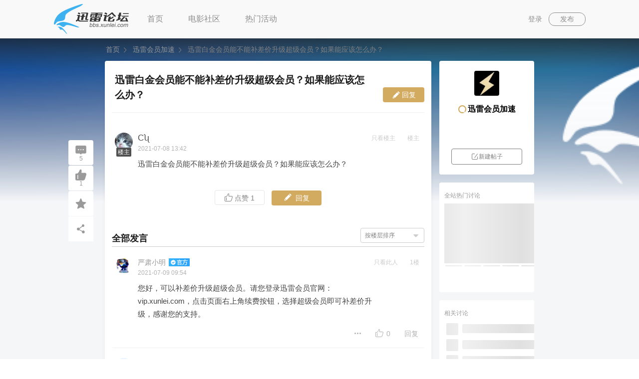

--- FILE ---
content_type: text/html; charset=utf-8
request_url: https://bbs.xunlei.com/circles/10/posts/39356?entrypage=community_page&entry=community_list
body_size: 35106
content:
<!doctype html>
<!--[if IE 9]>
<html lang="en-US" class="lt-ie9 ie9" data-n-head-ssr data-n-head=""><![endif]-->
<!--[if (gt IE 9)|!(IE)]><!-->
<html data-n-head-ssr data-n-head="">
<!--<![endif]-->

<head>
  <script>window.lazySizesConfig=window.lazySizesConfig||{},window.lazySizesConfig.srcAttr="data-original",window.lazySizesConfig.srcsetAttr="data-original"</script>

  <script>var isUnSupportBrowser=navigator.userAgent.toLowerCase().match(/(?:msie |trident.+?; rv:)/),isMobile=/Mobi|Android/i.test(navigator.userAgent),mobileUrl="https://bbs.xunlei.com",directPaths=[{ruler:/^\/$/,index:!0},{ruler:/(\/reviews\/\d+)/i,index:!1},{ruler:/(\/movies\/\d+)/i,index:!1},{ruler:/(\/videos\/\d+)/i,index:!1},{ruler:/(\/circles\/\d+\/posts\/\d+)/i,index:!1},{ruler:/(\/circles\/\d+)/i,index:!1},{ruler:/(\/movielists\/[\d\w]+)/i,index:!1}];isUnSupportBrowser&&(location.href="/upgrade.html")</script>

  <title data-n-head="true">迅雷白金会员能不能补差价升级超级会员？如果能应该怎么办？_迅雷会员加速_迅雷论坛</title><meta data-n-head="true" charset="utf-8"><meta data-n-head="true" data-hid="keywords" name="keywords" content="迅雷会员加速话题,迅雷会员加速热门讨论,迅雷迅雷会员加速讨论,迅雷会员加速迅雷下载用户帖子"><meta data-n-head="true" data-hid="description" name="description" content="迅雷会员加速热门讨论，迅雷白金会员能不能补差价升级超级会员？如果能应该怎么办？..."><meta data-n-head="true" href="https://bbs.xunlei.com/10/posts/39356" rel="alternate" media="only screen and (max-width: 720px)"><link data-n-head="true" rel="icon" type="image/x-icon" href="/fav.ico"><script data-n-head="true" vmid="baidu">var _hmt=_hmt||[];(function (){var hm=document.createElement("script");hm.src="https://hm.baidu.com/hm.js?f771621b39301d86b089f119441f0d75";var s=document.getElementsByTagName("script")[0];s.parentNode.insertBefore(hm,s)})();</script><script data-n-head="true" src="//misc-xl9-ssl.xunlei.com/res/api/xl9/v1/xl9.js" defer="true"></script><script data-n-head="true" src="//i.xunlei.com/login/2.5/qLogin.min.js" defer="true"></script><script data-n-head="true" src="//static.movie.xunlei.com/dist/js/lazysizes.min.js"></script><link rel="preload" href="/client/f0a518595468499fb46d.js" as="script"><link rel="preload" href="/client/803e0ad17d691161e8ce.js" as="script"><link rel="preload" href="/client/2009eaa5dea3ef3fd4d8.css" as="style"><link rel="preload" href="/client/a7f2561ccb947aaf7715.js" as="script"><link rel="preload" href="/client/92126d7ccb0f36304274.css" as="style"><link rel="preload" href="/client/a06157437057b69e2d62.js" as="script"><link rel="preload" href="/client/804bce753ae0423a66c5.css" as="style"><link rel="preload" href="/client/7716abbcf0ad3cb67581.js" as="script"><link rel="preload" href="/client/c008277049231d2a801d.css" as="style"><link rel="preload" href="/client/9964f7b8f58af5abd3a7.js" as="script"><link rel="preload" href="/client/9a896f4bfca387c68231.css" as="style"><link rel="preload" href="/client/d8086b640e4d68bf0982.js" as="script"><link rel="stylesheet" href="/client/2009eaa5dea3ef3fd4d8.css"><link rel="stylesheet" href="/client/92126d7ccb0f36304274.css"><link rel="stylesheet" href="/client/804bce753ae0423a66c5.css"><link rel="stylesheet" href="/client/c008277049231d2a801d.css"><link rel="stylesheet" href="/client/9a896f4bfca387c68231.css">

  <script>!function(){window.xla=window.xla||[],window.xla.push({type:"config",appid:20050,secret:"74573f68f7a15e3e848232cd2a2d01a4"});var e=document.createElement("script");e.type="text/javascript",e.async=!0,e.src="//res-etl-ssl.xunlei.com/v2/xla.min.js";var t=document.getElementsByTagName("script")[0];t.parentNode.insertBefore(e,t)}()</script>
</head>

<body data-n-head="">
  <div id="appWrap" class="no-js" data-tag="test">
    <script>window.firstElementTime=new Date,document.getElementById("appWrap").classList.remove("no-js")</script>
    <div data-server-rendered="true" id="__nuxt"><!----><div id="__layout"><div class="wrap"><div class="post-box"><div class="article-wrap article-detail full-scn"><div class="article-wp-bg" style="background-image:url(https://kfbbs-img.a.88cdn.com/dce9c2b9f4104870dd10723fed5cd56d?auth_key=1768401317-ade0b41229614f4da3850157103a2247-0-104e035f515d7b7ec9e8d341638aa3d3);"></div> <header class="header"><div class="movie-inner"><div class="logo-article"><a href="/?entrypage=undefined&amp;entry=navigation" supernatantId="" title="迅雷论坛" class="logo-article nuxt-link-active"><img src="/client/img/39280be.png" alt="迅雷论坛"></a></div> <nav class="nav"><a href="/?entrypage=undefined&amp;entry=navigation" supernatantId="" class="nuxt-link-active">
        首页
      </a> <a href="//movie.xunlei.com/?entrypage=luntan&amp;entry=navigation" rel="nofollow" target="_blank">
        电影社区
      </a> <a href="//movie.xunlei.com/aggregation?entrypage=luntan&amp;entry=navigation" rel="nofollow" target="_blank">
        热门活动
      </a> <!----></nav> <div class="top-opt"><div class="article-my"><a href="javascript:;" class="link" style="display:;">登录</a></div> <div class="article-my" style="display:none;"><a href="/mine/discuss/?entrypage=undefined&amp;entry=navigation" supernatantId="" class="link-my"><span class="user-pic"><img src="/client/img/12addad.png" alt="头像"></span></a> <div class="drop-my"><div class="drop-my-nav"><a href="/mine/discuss?entrypage=undefined&amp;entry=navigation" rel="" target="_blank"><i class="icon-movie icon-discuss"></i>我的讨论
            </a> <a href="/mine/collect?entrypage=undefined&amp;entry=navigation" rel="" target="_blank"><i class="icon-movie icon-fav"></i>我的收藏
            </a></div> <a href="javascript:;" class="link-logout" style="display:none;"><i class="icon-movie icon-logout"></i>退出登录
          </a></div></div> <div class="btn-article-write"><a href="" rel="">
          发布
        </a></div></div> <div class="td-cover" style="display:none;background:rgba(0,0,0,.4);"><div class="td-dialog dialog-circles-choose"><div class="td-dialog__header"> <a href="javascript:;" title="关闭" class="td-dialog__close"><i class="td-icon-close"></i></a></div> <div class="td-dialog__body"><div class="circle-choose-header"><h1>选择一个话题版块吧</h1> <ul class="circle-choose-tab"><li class="active">
        产品
      </li><li>
        综合
      </li><li>
        公告
      </li></ul></div> <div class="circle-choose-body"><div class="circle-choose-body-item active"><span class="lazyimg-wrap circle-choose-body-item-img"><picture><source srcset="//static.movie.xunlei.com/dist/images/lazy.png" data-original="https://kfbbs-img.a.88cdn.com/bcf7ec5a2c0051a0769c4e8e0df7f860?auth_key=1768401316-3ff0ab820da746cfbc8164d54c3bd93d-0-ae269bc140fb9c2ea78c7cc53b07fb90&amp;x-oss-process=image/format,webp" type="image/webp"> <img src="//static.movie.xunlei.com/dist/images/lazy.png" data-original="https://kfbbs-img.a.88cdn.com/bcf7ec5a2c0051a0769c4e8e0df7f860?auth_key=1768401316-3ff0ab820da746cfbc8164d54c3bd93d-0-ae269bc140fb9c2ea78c7cc53b07fb90" alt="" title="" class="lazyload"></picture> <noscript><img src="https://kfbbs-img.a.88cdn.com/bcf7ec5a2c0051a0769c4e8e0df7f860?auth_key=1768401316-3ff0ab820da746cfbc8164d54c3bd93d-0-ae269bc140fb9c2ea78c7cc53b07fb90" alt="" title="" class="undefined"></noscript></span> <section><h4>迅雷11</h4> <p>讨论：2275</p></section> <i class="icon-movie icon-xuanzhong"></i></div><div class="circle-choose-body-item"><span class="lazyimg-wrap circle-choose-body-item-img"><picture><source srcset="//static.movie.xunlei.com/dist/images/lazy.png" data-original="https://kfbbs-img.a.88cdn.com/5e035b98fe19efd47414ea50bbc317cb?auth_key=1768401316-8e270c6393b3430d9053db1d42d97d15-0-bd312d2a48b8e1a2565a349903cf7e29&amp;x-oss-process=image/format,webp" type="image/webp"> <img src="//static.movie.xunlei.com/dist/images/lazy.png" data-original="https://kfbbs-img.a.88cdn.com/5e035b98fe19efd47414ea50bbc317cb?auth_key=1768401316-8e270c6393b3430d9053db1d42d97d15-0-bd312d2a48b8e1a2565a349903cf7e29" alt="" title="" class="lazyload"></picture> <noscript><img src="https://kfbbs-img.a.88cdn.com/5e035b98fe19efd47414ea50bbc317cb?auth_key=1768401316-8e270c6393b3430d9053db1d42d97d15-0-bd312d2a48b8e1a2565a349903cf7e29" alt="" title="" class="undefined"></noscript></span> <section><h4>Linux迅雷</h4> <p>讨论：80</p></section> <i class="icon-movie icon-gouxuan"></i></div><div class="circle-choose-body-item"><span class="lazyimg-wrap circle-choose-body-item-img"><picture><source srcset="//static.movie.xunlei.com/dist/images/lazy.png" data-original="https://kfbbs-img.a.88cdn.com/6a4d4839ec4b9b07a3ceb68d2eab9c59?auth_key=1768401316-81fa8296aa9947c6826e3338767a5114-0-01097f8b2a6ec85723209bab233d1076&amp;x-oss-process=image/format,webp" type="image/webp"> <img src="//static.movie.xunlei.com/dist/images/lazy.png" data-original="https://kfbbs-img.a.88cdn.com/6a4d4839ec4b9b07a3ceb68d2eab9c59?auth_key=1768401316-81fa8296aa9947c6826e3338767a5114-0-01097f8b2a6ec85723209bab233d1076" alt="" title="" class="lazyload"></picture> <noscript><img src="https://kfbbs-img.a.88cdn.com/6a4d4839ec4b9b07a3ceb68d2eab9c59?auth_key=1768401316-81fa8296aa9947c6826e3338767a5114-0-01097f8b2a6ec85723209bab233d1076" alt="" title="" class="undefined"></noscript></span> <section><h4>迅雷X</h4> <p>讨论：1946</p></section> <i class="icon-movie icon-gouxuan"></i></div><div class="circle-choose-body-item"><span class="lazyimg-wrap circle-choose-body-item-img"><picture><source srcset="//static.movie.xunlei.com/dist/images/lazy.png" data-original="https://kfbbs-img.a.88cdn.com/e49eddabcf7cca80ff723d7eaffa96d5?auth_key=1768401316-7b75235cd73c4e05b84d623d170128b9-0-c50710cca26ed6f6e46f33fa753121ea&amp;x-oss-process=image/format,webp" type="image/webp"> <img src="//static.movie.xunlei.com/dist/images/lazy.png" data-original="https://kfbbs-img.a.88cdn.com/e49eddabcf7cca80ff723d7eaffa96d5?auth_key=1768401316-7b75235cd73c4e05b84d623d170128b9-0-c50710cca26ed6f6e46f33fa753121ea" alt="" title="" class="lazyload"></picture> <noscript><img src="https://kfbbs-img.a.88cdn.com/e49eddabcf7cca80ff723d7eaffa96d5?auth_key=1768401316-7b75235cd73c4e05b84d623d170128b9-0-c50710cca26ed6f6e46f33fa753121ea" alt="" title="" class="undefined"></noscript></span> <section><h4>安卓手机迅雷</h4> <p>讨论：222</p></section> <i class="icon-movie icon-gouxuan"></i></div><div class="circle-choose-body-item"><span class="lazyimg-wrap circle-choose-body-item-img"><picture><source srcset="//static.movie.xunlei.com/dist/images/lazy.png" data-original="https://kfbbs-img.a.88cdn.com/851c7cae650bdf340adaefde45061d6c?auth_key=1768401316-6aef7b8c5bd947538c4e67f3c9503cae-0-7b7340c7fa2360325f314ce9d6c3d2a1&amp;x-oss-process=image/format,webp" type="image/webp"> <img src="//static.movie.xunlei.com/dist/images/lazy.png" data-original="https://kfbbs-img.a.88cdn.com/851c7cae650bdf340adaefde45061d6c?auth_key=1768401316-6aef7b8c5bd947538c4e67f3c9503cae-0-7b7340c7fa2360325f314ce9d6c3d2a1" alt="" title="" class="lazyload"></picture> <noscript><img src="https://kfbbs-img.a.88cdn.com/851c7cae650bdf340adaefde45061d6c?auth_key=1768401316-6aef7b8c5bd947538c4e67f3c9503cae-0-7b7340c7fa2360325f314ce9d6c3d2a1" alt="" title="" class="undefined"></noscript></span> <section><h4>iOS手机迅雷</h4> <p>讨论：122</p></section> <i class="icon-movie icon-gouxuan"></i></div><div class="circle-choose-body-item"><span class="lazyimg-wrap circle-choose-body-item-img"><picture><source srcset="//static.movie.xunlei.com/dist/images/lazy.png" data-original="https://kfbbs-img.a.88cdn.com/46481b99295ea27e380852f6937a4024?auth_key=1768401316-04465746c3d44c98a87a5085f97cc4ff-0-e443c1d9c81dedeb2e573eb5ff3de186&amp;x-oss-process=image/format,webp" type="image/webp"> <img src="//static.movie.xunlei.com/dist/images/lazy.png" data-original="https://kfbbs-img.a.88cdn.com/46481b99295ea27e380852f6937a4024?auth_key=1768401316-04465746c3d44c98a87a5085f97cc4ff-0-e443c1d9c81dedeb2e573eb5ff3de186" alt="" title="" class="lazyload"></picture> <noscript><img src="https://kfbbs-img.a.88cdn.com/46481b99295ea27e380852f6937a4024?auth_key=1768401316-04465746c3d44c98a87a5085f97cc4ff-0-e443c1d9c81dedeb2e573eb5ff3de186" alt="" title="" class="undefined"></noscript></span> <section><h4>迅雷快鸟</h4> <p>讨论：709</p></section> <i class="icon-movie icon-gouxuan"></i></div><div class="circle-choose-body-item"><span class="lazyimg-wrap circle-choose-body-item-img"><picture><source srcset="//static.movie.xunlei.com/dist/images/lazy.png" data-original="https://kfbbs-img.a.88cdn.com/efba5a259c9655b6225362f5a4bed560?auth_key=1768401316-e7a97ed2c7b04d8aa5a6881cad53504d-0-66988de36f7b45310cfbd2ce58d778b9&amp;x-oss-process=image/format,webp" type="image/webp"> <img src="//static.movie.xunlei.com/dist/images/lazy.png" data-original="https://kfbbs-img.a.88cdn.com/efba5a259c9655b6225362f5a4bed560?auth_key=1768401316-e7a97ed2c7b04d8aa5a6881cad53504d-0-66988de36f7b45310cfbd2ce58d778b9" alt="" title="" class="lazyload"></picture> <noscript><img src="https://kfbbs-img.a.88cdn.com/efba5a259c9655b6225362f5a4bed560?auth_key=1768401316-e7a97ed2c7b04d8aa5a6881cad53504d-0-66988de36f7b45310cfbd2ce58d778b9" alt="" title="" class="undefined"></noscript></span> <section><h4>迅雷账号</h4> <p>讨论：112</p></section> <i class="icon-movie icon-gouxuan"></i></div><div class="circle-choose-body-item"><span class="lazyimg-wrap circle-choose-body-item-img"><picture><source srcset="//static.movie.xunlei.com/dist/images/lazy.png" data-original="https://kfbbs-img.a.88cdn.com/430c1cefff990a7999644d059b177d55?auth_key=1768401316-2c964efa95d74bf68f6a90c93767917f-0-fccbe33e92fb1101a5888bbef815a569&amp;x-oss-process=image/format,webp" type="image/webp"> <img src="//static.movie.xunlei.com/dist/images/lazy.png" data-original="https://kfbbs-img.a.88cdn.com/430c1cefff990a7999644d059b177d55?auth_key=1768401316-2c964efa95d74bf68f6a90c93767917f-0-fccbe33e92fb1101a5888bbef815a569" alt="" title="" class="lazyload"></picture> <noscript><img src="https://kfbbs-img.a.88cdn.com/430c1cefff990a7999644d059b177d55?auth_key=1768401316-2c964efa95d74bf68f6a90c93767917f-0-fccbe33e92fb1101a5888bbef815a569" alt="" title="" class="undefined"></noscript></span> <section><h4>迅雷直播</h4> <p>讨论：2</p></section> <i class="icon-movie icon-gouxuan"></i></div><div class="circle-choose-body-item"><span class="lazyimg-wrap circle-choose-body-item-img"><picture><source srcset="//static.movie.xunlei.com/dist/images/lazy.png" data-original="https://kfbbs-img.a.88cdn.com/4df4055a2a942de74b6ed93374a58595?auth_key=1768401316-f4c288cc393b42ebb70657d0ec58c264-0-79609181614d54fa8c52a7f7de5492b1&amp;x-oss-process=image/format,webp" type="image/webp"> <img src="//static.movie.xunlei.com/dist/images/lazy.png" data-original="https://kfbbs-img.a.88cdn.com/4df4055a2a942de74b6ed93374a58595?auth_key=1768401316-f4c288cc393b42ebb70657d0ec58c264-0-79609181614d54fa8c52a7f7de5492b1" alt="" title="" class="lazyload"></picture> <noscript><img src="https://kfbbs-img.a.88cdn.com/4df4055a2a942de74b6ed93374a58595?auth_key=1768401316-f4c288cc393b42ebb70657d0ec58c264-0-79609181614d54fa8c52a7f7de5492b1" alt="" title="" class="undefined"></noscript></span> <section><h4>迅雷影音</h4> <p>讨论：1015</p></section> <i class="icon-movie icon-gouxuan"></i></div><div class="circle-choose-body-item"><span class="lazyimg-wrap circle-choose-body-item-img"><picture><source srcset="//static.movie.xunlei.com/dist/images/lazy.png" data-original="https://kfbbs-img.a.88cdn.com/4df4055a2a942de74b6ed93374a58595?auth_key=1768401316-951751114281471e8b0179d932044b0c-0-65d9e980d75d2bc906de9e8f8f20b81b&amp;x-oss-process=image/format,webp" type="image/webp"> <img src="//static.movie.xunlei.com/dist/images/lazy.png" data-original="https://kfbbs-img.a.88cdn.com/4df4055a2a942de74b6ed93374a58595?auth_key=1768401316-951751114281471e8b0179d932044b0c-0-65d9e980d75d2bc906de9e8f8f20b81b" alt="" title="" class="lazyload"></picture> <noscript><img src="https://kfbbs-img.a.88cdn.com/4df4055a2a942de74b6ed93374a58595?auth_key=1768401316-951751114281471e8b0179d932044b0c-0-65d9e980d75d2bc906de9e8f8f20b81b" alt="" title="" class="undefined"></noscript></span> <section><h4>Mac迅雷影音</h4> <p>讨论：92</p></section> <i class="icon-movie icon-gouxuan"></i></div><div class="circle-choose-body-item"><span class="lazyimg-wrap circle-choose-body-item-img"><picture><source srcset="//static.movie.xunlei.com/dist/images/lazy.png" data-original="https://kfbbs-img.a.88cdn.com/50ec8cf7a1c9e525b52ce6af640c99ce?auth_key=1768401316-7c871c2730a748819f9d0d0e394e3fde-0-e262fe41c274dfa97679c3513f20c269&amp;x-oss-process=image/format,webp" type="image/webp"> <img src="//static.movie.xunlei.com/dist/images/lazy.png" data-original="https://kfbbs-img.a.88cdn.com/50ec8cf7a1c9e525b52ce6af640c99ce?auth_key=1768401316-7c871c2730a748819f9d0d0e394e3fde-0-e262fe41c274dfa97679c3513f20c269" alt="" title="" class="lazyload"></picture> <noscript><img src="https://kfbbs-img.a.88cdn.com/50ec8cf7a1c9e525b52ce6af640c99ce?auth_key=1768401316-7c871c2730a748819f9d0d0e394e3fde-0-e262fe41c274dfa97679c3513f20c269" alt="" title="" class="undefined"></noscript></span> <section><h4>Mac迅雷</h4> <p>讨论：307</p></section> <i class="icon-movie icon-gouxuan"></i></div><div class="circle-choose-body-item"><span class="lazyimg-wrap circle-choose-body-item-img"><picture><source srcset="//static.movie.xunlei.com/dist/images/lazy.png" data-original="https://kfbbs-img.a.88cdn.com/9bcd93141f9630a1897e49bda58283bc?auth_key=1768401317-94eb941c46d64fb2bf698f4acfbc9b00-0-dc87e5e902f5df92900d1c9a15371141&amp;x-oss-process=image/format,webp" type="image/webp"> <img src="//static.movie.xunlei.com/dist/images/lazy.png" data-original="https://kfbbs-img.a.88cdn.com/9bcd93141f9630a1897e49bda58283bc?auth_key=1768401317-94eb941c46d64fb2bf698f4acfbc9b00-0-dc87e5e902f5df92900d1c9a15371141" alt="" title="" class="lazyload"></picture> <noscript><img src="https://kfbbs-img.a.88cdn.com/9bcd93141f9630a1897e49bda58283bc?auth_key=1768401317-94eb941c46d64fb2bf698f4acfbc9b00-0-dc87e5e902f5df92900d1c9a15371141" alt="" title="" class="undefined"></noscript></span> <section><h4>迅雷会员加速</h4> <p>讨论：375</p></section> <i class="icon-movie icon-gouxuan"></i></div></div></div> <div class="td-dialog__footer"><div class="td-dialog-footer"><button class="td-button">确定</button></div> <!----></div> <!----></div></div> <div class="td-cover" style="display:none;background:rgba(0,0,0,.4);"><div class="td-dialog dialog-movie-search"><div class="td-dialog__header"><h2>选择要评分的影视作品</h2> <a href="javascript:;" title="关闭" class="td-dialog__close"><i class="td-icon-close"></i></a></div> <div class="td-dialog__body"> <p class="inner-search"><input type="text" placeholder="搜索要评分的影视作品" value="" class="input-search"> <i class="icon-movie icon-quxiao" style="display:none;"></i></p> <div class="art-search__drop"><p class="art-search-title">热门影视作品  <span><i class="icon-movie icon-houtui is-disable"></i><em>1/0</em><i class="icon-movie icon-qianjin"></i></span></p> <div class="art-search-rank"><ul class="art-search-hotlist"></ul></div></div> <!----></div> <!----> <!----></div></div></div></header> <div class="article-wp art-in"><div class="article-main-wp"><div class="breadcrumb" data-v-62487a5a><span data-v-62487a5a><i class="breadcrumb-link" data-v-62487a5a><a href="/?entrypage=community_page&amp;entry=path" target="_self" supernatantId="" class="nuxt-link-active" data-v-62487a5a>
        首页
       </a></i> <span class="breadcrumb-separator icon-movie icon-arrow" data-v-62487a5a></span></span><span data-v-62487a5a><i class="breadcrumb-link" data-v-62487a5a><a href="/circles/10?entrypage=community_page&amp;entry=path" target="_self" supernatantId="" class="nuxt-link-active" data-v-62487a5a>
        迅雷会员加速
       </a></i> <span class="breadcrumb-separator icon-movie icon-arrow" data-v-62487a5a></span></span><span data-v-62487a5a><i class="breadcrumb-link" data-v-62487a5a>
        迅雷白金会员能不能补差价升级超级会员？如果能应该怎么办？
       </i> <!----></span></div> <div class="article-main-wp-in"><div class="post-title-wp"><p class="post-title">
              迅雷白金会员能不能补差价升级超级会员？如果能应该怎么办？
              <!----> <i class="icon-movie icon-data-note report-icon"></i></p> <a href="javascript:;" class="post-btn_wrapper td-button"><i class="icon-movie icon-pencil"></i> <span class="post-btn_txt">回复</span></a></div> <!----> <!----> <!----> <div class="post-box-topPagination_containner"><!----></div> <div class="post-main-box" style="display:;"><div class="post-main" style="margin-top: 20px"><a href="https://misc-xl9-ssl.xunlei.com/personal-center/dist/#/67498714/profile?entrypage=entryPage&amp;entry=entry" target="_blank" class="post-avatar-box"><img src="https://xfile2.a.88cdn.com/file/k/FhhxSWVBLC579OOZ08NzmMMm0zHf/300x300" alt="用户头像"> <span class="post-avatar-modifier">楼主</span></a> <div class="post-article-box"><a href="https://misc-xl9-ssl.xunlei.com/personal-center/dist/#/67498714/profile?entrypage=entryPage&amp;entry=entry" target="_blank" class="post-article-nickname post-article-adminName"><span>Сʯ</span> <!----></a> <p class="post-article-datetime">2021-07-08 21:42</p> <div class="post-article-content article-main"><div><p>迅雷白金会员能不能补差价升级超级会员？如果能应该怎么办？</p></div> <div style="display: none;"><div class="sniffer-search"><p class="sniffer-search__empty">找不到对应的电影，去搜索看看</p> <a href="/search?q=&amp;entrypage=community_detail_page&amp;entry=film_name_sniffing" rel="" target="_blank" class="sniffer-search__bottom">
        搜索
      </a></div></div> <div style="display: none;"></div> <div style="display: none"><div contenteditable="false" class="vote-card__wrapper" style="display:none;" data-v-4c373a19><div class="vote-card__header" data-v-4c373a19><div class="vote-title__wrapper" data-v-4c373a19><span class="title-label" data-v-4c373a19>投票主题:</span> <span class="title-vote" data-v-4c373a19>（单选）</span></div> <div class="menu-btn__wrapper" style="display:none;" data-v-4c373a19><a href="javascript:;" id="edit-vote__edit" class="vote-edit__btn" style="display:;" data-v-4c373a19>编辑</a> <a href="javascript:;" id="edit-vote__delete" class="icon-movie icon-vote-delete" data-v-4c373a19></a></div></div> <div class="timer-down" style="display:;" data-v-4c373a19><div data-v-4c373a19><span class="time-down__text" data-v-4c373a19>
          结束倒计时：00天 00时 00分
        </span></div> <span class="time-end__text" style="display:none;" data-v-4c373a19>投票结束</span></div> <div class="vote-option__wrapper" data-v-4c373a19><div class="vote-option__content" data-v-4c373a19></div></div> <div class="footer" data-v-4c373a19><a href="javascript:;" id="vote-post__btn" class="vote-post__btn disabled" style="display:;" data-v-4c373a19>
      投票
    </a> <span class="voted-text" style="display:none;" data-v-4c373a19><i class="voted-num" data-v-4c373a19>0人参加投票</i> <i style="display:none;" data-v-4c373a19>（您已投过票）</i></span></div> <!----></div></div></div></div> <div class="post-top-action"><!----> <!----> <span class="hover-color">只看楼主</span> <span style="cursor: default">楼主</span></div></div> <div class="post-bottom-action"><button class="td-button post-bottom-action-praise td-button--secondary"><i class="icon-movie icon-praise"></i>
                点赞
                <span>1</span></button> <button class="td-button post-bottom-action-comment"><i class="icon-movie icon-pencil"></i> <span class="reply_num">回复</span></button></div></div> <!----> <!----> <div class="post-comment-title comment-all"><span>全部发言</span> <div tabindex="0" class="td-select"><div class="td-select-group is-choose"><span class="td-select-group__label"> 按楼层排序 </span>  <a href="javascript:;" class="td-select__drop"><i class="td-icon-arrow-drop"></i></a> <!----></div> <ul class="td-dropdown-menu" style="display:none;"><li class="td-dropdown-menu__item"> 按楼层排序 </li><li class="td-dropdown-menu__item"> 按最新排序 </li></ul></div></div> <div><div id="j-new-39356" class="post-main-box border-bottom"><div class="post-main"><a href="https://misc-xl9-ssl.xunlei.com/personal-center/dist/#/174541068/profile?entrypage=community_detail_page&amp;entry=comment_list" target="_blank" class="post-avatar-box"><img src="https://xfile2.a.88cdn.com/file/k/174541068/avatar/Cj_zTQ_tg-NDI2OQ==.jpg/300x300" alt="用户头像"> <!----></a> <div class="post-article-box"><a href="https://misc-xl9-ssl.xunlei.com/personal-center/dist/#/174541068/profile?entrypage=community_detail_page&amp;entry=comment_list" target="_blank" class="post-article-nickname"><span>严肃小明</span> <i title="官方管理员" class="post-user-label"></i></a> <p class="post-article-datetime">2021-07-09 17:54</p> <!----> <div class="post-article-content article-main"><div><p>您好，可以补差价升级超级会员。请您登录迅雷会员官网：vip.xunlei.com，点击页面右上角续费按钮，选择超级会员即可补差价升级，感谢您的支持。</p></div> <div style="display: none;"><div class="sniffer-search"><p class="sniffer-search__empty">找不到对应的电影，去搜索看看</p> <a href="/search?q=&amp;entrypage=community_detail_page&amp;entry=film_name_sniffing" rel="" target="_blank" class="sniffer-search__bottom">
        搜索
      </a></div></div> <div style="display: none;"></div> <div style="display: none"><div contenteditable="false" class="vote-card__wrapper" style="display:none;" data-v-4c373a19><div class="vote-card__header" data-v-4c373a19><div class="vote-title__wrapper" data-v-4c373a19><span class="title-label" data-v-4c373a19>投票主题:</span> <span class="title-vote" data-v-4c373a19>（单选）</span></div> <div class="menu-btn__wrapper" style="display:none;" data-v-4c373a19><a href="javascript:;" id="edit-vote__edit" class="vote-edit__btn" style="display:;" data-v-4c373a19>编辑</a> <a href="javascript:;" id="edit-vote__delete" class="icon-movie icon-vote-delete" data-v-4c373a19></a></div></div> <div class="timer-down" style="display:;" data-v-4c373a19><div data-v-4c373a19><span class="time-down__text" data-v-4c373a19>
          结束倒计时：00天 00时 00分
        </span></div> <span class="time-end__text" style="display:none;" data-v-4c373a19>投票结束</span></div> <div class="vote-option__wrapper" data-v-4c373a19><div class="vote-option__content" data-v-4c373a19></div></div> <div class="footer" data-v-4c373a19><a href="javascript:;" id="vote-post__btn" class="vote-post__btn disabled" style="display:;" data-v-4c373a19>
      投票
    </a> <span class="voted-text" style="display:none;" data-v-4c373a19><i class="voted-num" data-v-4c373a19>0人参加投票</i> <i style="display:none;" data-v-4c373a19>（您已投过票）</i></span></div> <!----></div></div></div></div> <div class="post-top-action"><!----> <span class="hover-color">只看此人</span> <span>1楼</span></div></div> <div class="post-bottom-action comment-action"><div class="td-tooltip-wrapper"><i tabindex="123" class="icon-movie icon-more hover-color" style="outline:none;"></i>  <div class="td-tooltip is-top" style="margin:0 0 -0px 0px;display:none;"><div class="td-tooltip__inner"><div class="post-pop-action"><div tabindex="333">举报</div></div></div> <span class="td-poper__arrow"></span></div></div> <span class="post-item-praise_containner" style="display:;"><i class="icon-movie hover-color icon-praise"></i> <i class="post-item-praise_number">0</i></span> <span class="hover-color" style="display:;">回复</span></div></div><div id="j-new-39356" class="post-main-box border-bottom"><div class="post-main"><a href="https://misc-xl9-ssl.xunlei.com/personal-center/dist/#/66466799/profile?entrypage=community_detail_page&amp;entry=comment_list" target="_blank" class="post-avatar-box"><img src="https://xfile2.a.88cdn.com/file/k/avatar/default/300x300" alt="用户头像"> <!----></a> <div class="post-article-box"><a href="https://misc-xl9-ssl.xunlei.com/personal-center/dist/#/66466799/profile?entrypage=community_detail_page&amp;entry=comment_list" target="_blank" class="post-article-nickname"><span>蜡烛</span> <!----></a> <p class="post-article-datetime">2021-07-11 11:08</p> <!----> <div class="post-article-content article-main"><div><p>补了差价 下载速度马上变0</p></div> <div style="display: none;"><div class="sniffer-search"><p class="sniffer-search__empty">找不到对应的电影，去搜索看看</p> <a href="/search?q=&amp;entrypage=community_detail_page&amp;entry=film_name_sniffing" rel="" target="_blank" class="sniffer-search__bottom">
        搜索
      </a></div></div> <div style="display: none;"></div> <div style="display: none"><div contenteditable="false" class="vote-card__wrapper" style="display:none;" data-v-4c373a19><div class="vote-card__header" data-v-4c373a19><div class="vote-title__wrapper" data-v-4c373a19><span class="title-label" data-v-4c373a19>投票主题:</span> <span class="title-vote" data-v-4c373a19>（单选）</span></div> <div class="menu-btn__wrapper" style="display:none;" data-v-4c373a19><a href="javascript:;" id="edit-vote__edit" class="vote-edit__btn" style="display:;" data-v-4c373a19>编辑</a> <a href="javascript:;" id="edit-vote__delete" class="icon-movie icon-vote-delete" data-v-4c373a19></a></div></div> <div class="timer-down" style="display:;" data-v-4c373a19><div data-v-4c373a19><span class="time-down__text" data-v-4c373a19>
          结束倒计时：00天 00时 00分
        </span></div> <span class="time-end__text" style="display:none;" data-v-4c373a19>投票结束</span></div> <div class="vote-option__wrapper" data-v-4c373a19><div class="vote-option__content" data-v-4c373a19></div></div> <div class="footer" data-v-4c373a19><a href="javascript:;" id="vote-post__btn" class="vote-post__btn disabled" style="display:;" data-v-4c373a19>
      投票
    </a> <span class="voted-text" style="display:none;" data-v-4c373a19><i class="voted-num" data-v-4c373a19>0人参加投票</i> <i style="display:none;" data-v-4c373a19>（您已投过票）</i></span></div> <!----></div></div></div></div> <div class="post-top-action"><!----> <span class="hover-color">只看此人</span> <span>2楼</span></div></div> <div class="post-bottom-action comment-action"><div class="td-tooltip-wrapper"><i tabindex="123" class="icon-movie icon-more hover-color" style="outline:none;"></i>  <div class="td-tooltip is-top" style="margin:0 0 -0px 0px;display:none;"><div class="td-tooltip__inner"><div class="post-pop-action"><div tabindex="333">举报</div></div></div> <span class="td-poper__arrow"></span></div></div> <span class="post-item-praise_containner" style="display:;"><i class="icon-movie hover-color icon-praise"></i> <i class="post-item-praise_number">0</i></span> <span class="hover-color" style="display:;">回复</span></div></div><div id="j-new-39356" class="post-main-box border-bottom"><div class="post-main"><a href="https://misc-xl9-ssl.xunlei.com/personal-center/dist/#/180173708/profile?entrypage=community_detail_page&amp;entry=comment_list" target="_blank" class="post-avatar-box"><img src="https://xfile2.a.88cdn.com/file/k/avatar/default/300x300" alt="用户头像"> <!----></a> <div class="post-article-box"><a href="https://misc-xl9-ssl.xunlei.com/personal-center/dist/#/180173708/profile?entrypage=community_detail_page&amp;entry=comment_list" target="_blank" class="post-article-nickname"><span>xuzhudan</span> <!----></a> <p class="post-article-datetime">2021-07-13 10:12</p> <!----> <div class="post-article-content article-main"><div><p>但是升级了没有用，还是一开始有速度，最后快好时就变成0了</p></div> <div style="display: none;"><div class="sniffer-search"><p class="sniffer-search__empty">找不到对应的电影，去搜索看看</p> <a href="/search?q=&amp;entrypage=community_detail_page&amp;entry=film_name_sniffing" rel="" target="_blank" class="sniffer-search__bottom">
        搜索
      </a></div></div> <div style="display: none;"></div> <div style="display: none"><div contenteditable="false" class="vote-card__wrapper" style="display:none;" data-v-4c373a19><div class="vote-card__header" data-v-4c373a19><div class="vote-title__wrapper" data-v-4c373a19><span class="title-label" data-v-4c373a19>投票主题:</span> <span class="title-vote" data-v-4c373a19>（单选）</span></div> <div class="menu-btn__wrapper" style="display:none;" data-v-4c373a19><a href="javascript:;" id="edit-vote__edit" class="vote-edit__btn" style="display:;" data-v-4c373a19>编辑</a> <a href="javascript:;" id="edit-vote__delete" class="icon-movie icon-vote-delete" data-v-4c373a19></a></div></div> <div class="timer-down" style="display:;" data-v-4c373a19><div data-v-4c373a19><span class="time-down__text" data-v-4c373a19>
          结束倒计时：00天 00时 00分
        </span></div> <span class="time-end__text" style="display:none;" data-v-4c373a19>投票结束</span></div> <div class="vote-option__wrapper" data-v-4c373a19><div class="vote-option__content" data-v-4c373a19></div></div> <div class="footer" data-v-4c373a19><a href="javascript:;" id="vote-post__btn" class="vote-post__btn disabled" style="display:;" data-v-4c373a19>
      投票
    </a> <span class="voted-text" style="display:none;" data-v-4c373a19><i class="voted-num" data-v-4c373a19>0人参加投票</i> <i style="display:none;" data-v-4c373a19>（您已投过票）</i></span></div> <!----></div></div></div></div> <div class="post-top-action"><!----> <span class="hover-color">只看此人</span> <span>3楼</span></div></div> <div class="post-bottom-action comment-action"><div class="td-tooltip-wrapper"><i tabindex="123" class="icon-movie icon-more hover-color" style="outline:none;"></i>  <div class="td-tooltip is-top" style="margin:0 0 -0px 0px;display:none;"><div class="td-tooltip__inner"><div class="post-pop-action"><div tabindex="333">举报</div></div></div> <span class="td-poper__arrow"></span></div></div> <span class="post-item-praise_containner" style="display:;"><i class="icon-movie hover-color icon-praise"></i> <i class="post-item-praise_number">0</i></span> <span class="hover-color" style="display:;">回复</span></div></div><div id="j-new-39356" class="post-main-box border-bottom"><div class="post-main"><a href="https://misc-xl9-ssl.xunlei.com/personal-center/dist/#/160606232/profile?entrypage=community_detail_page&amp;entry=comment_list" target="_blank" class="post-avatar-box"><img src="https://xfile2.a.88cdn.com/file/k/Frm20ZJKLd1akMk7A8KFMSamQnaH/300x300" alt="用户头像"> <!----></a> <div class="post-article-box"><a href="https://misc-xl9-ssl.xunlei.com/personal-center/dist/#/160606232/profile?entrypage=community_detail_page&amp;entry=comment_list" target="_blank" class="post-article-nickname"><span>James丶希伯来</span> <!----></a> <p class="post-article-datetime">2021-07-23 19:36</p> <div class="article-main post-quote"><p class="post-quote-title">引用<span>严肃小明</span>的发言:</p> <div><div><p>您好，可以补差价升级超级会员。请您登录迅雷会员官网：vip.xunlei.com，点击页面右上角续费按钮，选择超级会员即可补差价升级，感谢您的支持。</p></div> <div style="display: none;"><div class="sniffer-search"><p class="sniffer-search__empty">找不到对应的电影，去搜索看看</p> <a href="/search?q=&amp;entrypage=community_detail_page&amp;entry=film_name_sniffing" rel="" target="_blank" class="sniffer-search__bottom">
        搜索
      </a></div></div> <div style="display: none;"></div> <div style="display: none"><div contenteditable="false" class="vote-card__wrapper" style="display:none;" data-v-4c373a19><div class="vote-card__header" data-v-4c373a19><div class="vote-title__wrapper" data-v-4c373a19><span class="title-label" data-v-4c373a19>投票主题:</span> <span class="title-vote" data-v-4c373a19>（单选）</span></div> <div class="menu-btn__wrapper" style="display:none;" data-v-4c373a19><a href="javascript:;" id="edit-vote__edit" class="vote-edit__btn" style="display:;" data-v-4c373a19>编辑</a> <a href="javascript:;" id="edit-vote__delete" class="icon-movie icon-vote-delete" data-v-4c373a19></a></div></div> <div class="timer-down" style="display:;" data-v-4c373a19><div data-v-4c373a19><span class="time-down__text" data-v-4c373a19>
          结束倒计时：00天 00时 00分
        </span></div> <span class="time-end__text" style="display:none;" data-v-4c373a19>投票结束</span></div> <div class="vote-option__wrapper" data-v-4c373a19><div class="vote-option__content" data-v-4c373a19></div></div> <div class="footer" data-v-4c373a19><a href="javascript:;" id="vote-post__btn" class="vote-post__btn disabled" style="display:;" data-v-4c373a19>
      投票
    </a> <span class="voted-text" style="display:none;" data-v-4c373a19><i class="voted-num" data-v-4c373a19>0人参加投票</i> <i style="display:none;" data-v-4c373a19>（您已投过票）</i></span></div> <!----></div></div></div> <div class="post-quote-cover" style="display:;"></div> <div class="post-quote-action"><span>展开全部</span> <i class="td-icon td-icon-arrow-down-copy"></i></div></div> <div class="post-article-content article-main"><div><p>并不能啊，还是原价的</p></div> <div style="display: none;"><div class="sniffer-search"><p class="sniffer-search__empty">找不到对应的电影，去搜索看看</p> <a href="/search?q=&amp;entrypage=community_detail_page&amp;entry=film_name_sniffing" rel="" target="_blank" class="sniffer-search__bottom">
        搜索
      </a></div></div> <div style="display: none;"></div> <div style="display: none"><div contenteditable="false" class="vote-card__wrapper" style="display:none;" data-v-4c373a19><div class="vote-card__header" data-v-4c373a19><div class="vote-title__wrapper" data-v-4c373a19><span class="title-label" data-v-4c373a19>投票主题:</span> <span class="title-vote" data-v-4c373a19>（单选）</span></div> <div class="menu-btn__wrapper" style="display:none;" data-v-4c373a19><a href="javascript:;" id="edit-vote__edit" class="vote-edit__btn" style="display:;" data-v-4c373a19>编辑</a> <a href="javascript:;" id="edit-vote__delete" class="icon-movie icon-vote-delete" data-v-4c373a19></a></div></div> <div class="timer-down" style="display:;" data-v-4c373a19><div data-v-4c373a19><span class="time-down__text" data-v-4c373a19>
          结束倒计时：00天 00时 00分
        </span></div> <span class="time-end__text" style="display:none;" data-v-4c373a19>投票结束</span></div> <div class="vote-option__wrapper" data-v-4c373a19><div class="vote-option__content" data-v-4c373a19></div></div> <div class="footer" data-v-4c373a19><a href="javascript:;" id="vote-post__btn" class="vote-post__btn disabled" style="display:;" data-v-4c373a19>
      投票
    </a> <span class="voted-text" style="display:none;" data-v-4c373a19><i class="voted-num" data-v-4c373a19>0人参加投票</i> <i style="display:none;" data-v-4c373a19>（您已投过票）</i></span></div> <!----></div></div></div></div> <div class="post-top-action"><!----> <span class="hover-color">只看此人</span> <span>4楼</span></div></div> <div class="post-bottom-action comment-action"><div class="td-tooltip-wrapper"><i tabindex="123" class="icon-movie icon-more hover-color" style="outline:none;"></i>  <div class="td-tooltip is-top" style="margin:0 0 -0px 0px;display:none;"><div class="td-tooltip__inner"><div class="post-pop-action"><div tabindex="333">举报</div></div></div> <span class="td-poper__arrow"></span></div></div> <span class="post-item-praise_containner" style="display:;"><i class="icon-movie hover-color icon-praise"></i> <i class="post-item-praise_number">0</i></span> <span class="hover-color" style="display:;">回复</span></div></div><div id="j-new-39356" class="post-main-box border-bottom"><div class="post-main"><a href="https://misc-xl9-ssl.xunlei.com/personal-center/dist/#/694465215/profile?entrypage=community_detail_page&amp;entry=comment_list" target="_blank" class="post-avatar-box"><img src="https://xfile2.a.88cdn.com/file/k/694465215/avatar/BzsUlA.jpg/300x300" alt="用户头像"> <!----></a> <div class="post-article-box"><a href="https://misc-xl9-ssl.xunlei.com/personal-center/dist/#/694465215/profile?entrypage=community_detail_page&amp;entry=comment_list" target="_blank" class="post-article-nickname"><span>青青草原之王</span> <!----></a> <p class="post-article-datetime">2022-09-11 17:38</p> <div class="article-main post-quote"><p class="post-quote-title">引用<span>James丶希伯来</span>的发言:</p> <div><div><p>并不能啊，还是原价的</p></div> <div style="display: none;"><div class="sniffer-search"><p class="sniffer-search__empty">找不到对应的电影，去搜索看看</p> <a href="/search?q=&amp;entrypage=community_detail_page&amp;entry=film_name_sniffing" rel="" target="_blank" class="sniffer-search__bottom">
        搜索
      </a></div></div> <div style="display: none;"></div> <div style="display: none"><div contenteditable="false" class="vote-card__wrapper" style="display:none;" data-v-4c373a19><div class="vote-card__header" data-v-4c373a19><div class="vote-title__wrapper" data-v-4c373a19><span class="title-label" data-v-4c373a19>投票主题:</span> <span class="title-vote" data-v-4c373a19>（单选）</span></div> <div class="menu-btn__wrapper" style="display:none;" data-v-4c373a19><a href="javascript:;" id="edit-vote__edit" class="vote-edit__btn" style="display:;" data-v-4c373a19>编辑</a> <a href="javascript:;" id="edit-vote__delete" class="icon-movie icon-vote-delete" data-v-4c373a19></a></div></div> <div class="timer-down" style="display:;" data-v-4c373a19><div data-v-4c373a19><span class="time-down__text" data-v-4c373a19>
          结束倒计时：00天 00时 00分
        </span></div> <span class="time-end__text" style="display:none;" data-v-4c373a19>投票结束</span></div> <div class="vote-option__wrapper" data-v-4c373a19><div class="vote-option__content" data-v-4c373a19></div></div> <div class="footer" data-v-4c373a19><a href="javascript:;" id="vote-post__btn" class="vote-post__btn disabled" style="display:;" data-v-4c373a19>
      投票
    </a> <span class="voted-text" style="display:none;" data-v-4c373a19><i class="voted-num" data-v-4c373a19>0人参加投票</i> <i style="display:none;" data-v-4c373a19>（您已投过票）</i></span></div> <!----></div></div></div> <div class="post-quote-cover" style="display:;"></div> <div class="post-quote-action"><span>展开全部</span> <i class="td-icon td-icon-arrow-down-copy"></i></div></div> <div class="post-article-content article-main"><div><p>白金会员至少2个月才能升超会，去某宝吧，3.5一天，国内的下载工具吃相都贼难看，会员搞分级就算了，还不能补差价</p></div> <div style="display: none;"><div class="sniffer-search"><p class="sniffer-search__empty">找不到对应的电影，去搜索看看</p> <a href="/search?q=&amp;entrypage=community_detail_page&amp;entry=film_name_sniffing" rel="" target="_blank" class="sniffer-search__bottom">
        搜索
      </a></div></div> <div style="display: none;"></div> <div style="display: none"><div contenteditable="false" class="vote-card__wrapper" style="display:none;" data-v-4c373a19><div class="vote-card__header" data-v-4c373a19><div class="vote-title__wrapper" data-v-4c373a19><span class="title-label" data-v-4c373a19>投票主题:</span> <span class="title-vote" data-v-4c373a19>（单选）</span></div> <div class="menu-btn__wrapper" style="display:none;" data-v-4c373a19><a href="javascript:;" id="edit-vote__edit" class="vote-edit__btn" style="display:;" data-v-4c373a19>编辑</a> <a href="javascript:;" id="edit-vote__delete" class="icon-movie icon-vote-delete" data-v-4c373a19></a></div></div> <div class="timer-down" style="display:;" data-v-4c373a19><div data-v-4c373a19><span class="time-down__text" data-v-4c373a19>
          结束倒计时：00天 00时 00分
        </span></div> <span class="time-end__text" style="display:none;" data-v-4c373a19>投票结束</span></div> <div class="vote-option__wrapper" data-v-4c373a19><div class="vote-option__content" data-v-4c373a19></div></div> <div class="footer" data-v-4c373a19><a href="javascript:;" id="vote-post__btn" class="vote-post__btn disabled" style="display:;" data-v-4c373a19>
      投票
    </a> <span class="voted-text" style="display:none;" data-v-4c373a19><i class="voted-num" data-v-4c373a19>0人参加投票</i> <i style="display:none;" data-v-4c373a19>（您已投过票）</i></span></div> <!----></div></div></div></div> <div class="post-top-action"><!----> <span class="hover-color">只看此人</span> <span>5楼</span></div></div> <div class="post-bottom-action comment-action"><div class="td-tooltip-wrapper"><i tabindex="123" class="icon-movie icon-more hover-color" style="outline:none;"></i>  <div class="td-tooltip is-top" style="margin:0 0 -0px 0px;display:none;"><div class="td-tooltip__inner"><div class="post-pop-action"><div tabindex="333">举报</div></div></div> <span class="td-poper__arrow"></span></div></div> <span class="post-item-praise_containner" style="display:;"><i class="icon-movie hover-color icon-praise"></i> <i class="post-item-praise_number">1</i></span> <span class="hover-color" style="display:;">回复</span></div></div></div> <div class="post-box-pagination_containner"><!----></div> <!----> <div style="clear: both"></div> <div class="flex" style="margin-top: 20px"><div style="width: 48px; flex-shrink: 0;"><img src="/client/img/9a7f39f.jpg" alt="头像" class="post-reply-avatar"></div> <div class="post-reply"><div value="[object Object]" class="pell-editor-container"><div class="pell-editor"></div> <div class="pell-editor-placeholder">在这里开始你的发言</div> <div class="pell-editor-button"><div class="face"><a href="javascript:;" title="表情" class="ico-face"></a> <div class="emoji" style="display:none;"><ul class="scroll-box"><li title="开心"><span class="ico-emoji emoji-1F604"></span></li> <li title="可爱"><span class="ico-emoji emoji-1F60A"></span></li> <li title="大笑"><span class="ico-emoji emoji-1F603"></span></li> <li title="憨笑"><span class="ico-emoji emoji-263A"></span></li> <li title="眨眼"><span class="ico-emoji emoji-1F609"></span></li> <li title="色"><span class="ico-emoji emoji-1F60D"></span></li> <li title="爱你"><span class="ico-emoji emoji-1F618"></span></li> <li title="亲亲"><span class="ico-emoji emoji-1F61A"></span></li> <li title="脸红"><span class="ico-emoji emoji-1F633"></span></li> <li title="满意"><span class="ico-emoji emoji-1F60C"></span></li> <li title="傻笑"><span class="ico-emoji emoji-1F601"></span></li> <li title="鬼脸"><span class="ico-emoji emoji-1F61C"></span></li> <li title="吐舌"><span class="ico-emoji emoji-1F61D"></span></li> <li title="无语"><span class="ico-emoji emoji-1F612"></span></li> <li title="得意"><span class="ico-emoji emoji-1F60F"></span></li> <li title="汗"><span class="ico-emoji emoji-1F613"></span></li> <li title="失望"><span class="ico-emoji emoji-1F614"></span></li> <li title="低落"><span class="ico-emoji emoji-1F61E"></span></li> <li title="痛苦"><span class="ico-emoji emoji-1F616"></span></li> <li title="焦虑"><span class="ico-emoji emoji-1F622"></span></li> <li title="担心"><span class="ico-emoji emoji-1F630"></span></li> <li title="震惊"><span class="ico-emoji emoji-1F628"></span></li> <li title="悔恨"><span class="ico-emoji emoji-1F623"></span></li> <li title="鼻涕"><span class="ico-emoji emoji-1F625"></span></li> <li title="哭"><span class="ico-emoji emoji-1F62D"></span></li> <li title="大哭"><span class="ico-emoji emoji-1F602"></span></li> <li title="晕"><span class="ico-emoji emoji-1F632"></span></li> <li title="惊恐"><span class="ico-emoji emoji-1F631"></span></li> <li title="心烦"><span class="ico-emoji emoji-1F620"></span></li> <li title="生气"><span class="ico-emoji emoji-1F621"></span></li> <li title="睡觉"><span class="ico-emoji emoji-1F62A"></span></li> <li title="口罩"><span class="ico-emoji emoji-1F637"></span></li></ul></div></div> <a href="javascript:" title="图片"><i class="icon-movie icon-img"></i></a> <a href="javascript:" title="视频"><i class="icon-movie icon-video"></i></a></div> <div style="display:none;"><form enctype="multipart/form-data"><input accept="image/*" name="file" type="file" style="display: none;"></form> <div tabindex="999" class="modal-mask modal-transparent" style="display:none;"><div class="modal-content"><div class="pop-article"><div class="pop-hd"><a href="javascript:;" title="关闭" class="pop-close"></a></div> <div class="pop-body"><div class="pop-note"><span class="ico-tips ico-warn"></span> <p></p></div></div> <div class="pop-ft"><a href="javascript:;" class="btn-pop-ok">我知道了</a></div></div></div></div></div> <div tabindex="999" class="modal-mask modal-transparent" style="display:none;"><div class="modal-content"><div class="pop-article"><div class="pop-hd"><h3>插入视频 </h3> <a href="javascript:;" title="关闭" class="pop-close"></a></div> <div class="pop-body"><div class="pop-add-video"><input type="text" placeholder="请输入视频地址，仅支持优酷、腾讯" value="" class="ipt-text"> <!----></div></div> <div class="pop-ft align-between"><a href="javascript:;" class="btn-pop-ok"><!---->
        确定
      </a></div></div></div></div> <div tabindex="999" content="" option-num="1" theme-type="1" end-time="0" options="" theme-id="" class="modal-mask insert-vote modal-transparent" style="display:none;" data-v-5b0e5e38><div class="modal-content"><div class="pop-article vote-card-dialog__wrapper" data-v-5b0e5e38><div class="pop-hd" data-v-5b0e5e38><h3 data-v-5b0e5e38>添加投票 </h3> <a href="javascript:;" content="关闭" class="pop-close" data-v-5b0e5e38></a></div> <div class="vote-card__wrapper td-tabs" data-v-5b0e5e38><div class="td-tabs__title" data-v-5b0e5e38><div class="td-tabs__item is-active" data-v-5b0e5e38>文字投票
        </div> <div class="td-tabs__item" data-v-5b0e5e38>图文投票
        </div></div> <div class="td-tabs__content" data-v-5b0e5e38><div class="td-tabs__pane" data-v-5b0e5e38><div class="vote-content__content vote-item" data-v-5b0e5e38><span class="vote-option__label" data-v-5b0e5e38>投票主题：</span> <input placeholder="最多不超过20个字" maxlength="20" value="" class="vote-input" data-v-5b0e5e38></div> <div class="vote-option__wrapper" data-v-5b0e5e38><div class="vote-content__option vote-item" data-v-5b0e5e38><span class="vote-option__label" data-v-5b0e5e38>选项1：</span> <input placeholder="最多不超过20个字" maxlength="20" value="" class="vote-input" data-v-5b0e5e38> <a href="javascript:;" class="icon-movie icon-vote-delete" style="display:none;" data-v-5b0e5e38></a></div><div class="vote-content__option vote-item" data-v-5b0e5e38><span class="vote-option__label" data-v-5b0e5e38>选项2：</span> <input placeholder="最多不超过20个字" maxlength="20" value="" class="vote-input" data-v-5b0e5e38> <a href="javascript:;" class="icon-movie icon-vote-delete" style="display:none;" data-v-5b0e5e38></a></div></div> <div class="vote-option-add__btn vote-item" data-v-5b0e5e38><a href="javascript:;" class="vote-input" data-v-5b0e5e38><span class="icon-movie icon-add" data-v-5b0e5e38></span> <span class="add-text" data-v-5b0e5e38>添加选项</span></a></div> <div class="vote-choose__type vote-item" data-v-5b0e5e38><span class="vote-option__label" data-v-5b0e5e38>选项设置：</span> <div class="vote-type__wrapper" data-v-5b0e5e38><label class="td-radio vote-type__radio is-checked" data-v-5b0e5e38><input type="radio" checked="checked" class="td-radio__inner"> <span class="td-radio__label">单选</span></label> <label class="td-radio vote-type__radio" data-v-5b0e5e38><input type="radio" class="td-radio__inner"> <span class="td-radio__label">多选</span></label> <div class="max-option__wrapper" data-v-5b0e5e38><span data-v-5b0e5e38>可投票数</span> <div tabindex="0" class="td-select max-option__select option-select is-disabled" data-v-5b0e5e38><div class="td-select-group is-choose"><span class="td-select-group__label"> 1 </span>  <a href="javascript:;" class="td-select__drop"><i class="td-icon-arrow-drop"></i></a> <!----></div> <ul class="td-dropdown-menu" style="display:none;"><li class="td-dropdown-menu__item"> 1 </li><li class="td-dropdown-menu__item"> 2 </li><li class="td-dropdown-menu__item"> 3 </li></ul></div></div></div></div> <div class="vote-time__wrapper vote-item" data-v-5b0e5e38><span class="vote-option__label vote-time__label" data-v-5b0e5e38>截止时间：</span> <div class="vote-time__content" data-v-5b0e5e38><div class="picker-wrapper" data-v-5b0e5e38><xl-datepicker lang="zh" confirm="" data-v-5b0e5e38><template data-v-5b0e5e38><a href="javascript:;" class="td-select__drop" data-v-5b0e5e38><i class="td-icon-arrow-drop" data-v-5b0e5e38></i></a></template></xl-datepicker> <div tabindex="0" class="td-select option-select" data-v-5b0e5e38><div class="td-select-group is-choose"><span class="td-select-group__label"> 23 </span>  <a href="javascript:;" class="td-select__drop"><i class="td-icon-arrow-drop"></i></a> <!----></div> <ul class="td-dropdown-menu" style="display:none;"><li class="td-dropdown-menu__item"> 00 </li><li class="td-dropdown-menu__item"> 01 </li><li class="td-dropdown-menu__item"> 02 </li><li class="td-dropdown-menu__item"> 03 </li><li class="td-dropdown-menu__item"> 04 </li><li class="td-dropdown-menu__item"> 05 </li><li class="td-dropdown-menu__item"> 06 </li><li class="td-dropdown-menu__item"> 07 </li><li class="td-dropdown-menu__item"> 08 </li><li class="td-dropdown-menu__item"> 09 </li><li class="td-dropdown-menu__item"> 10 </li><li class="td-dropdown-menu__item"> 11 </li><li class="td-dropdown-menu__item"> 12 </li><li class="td-dropdown-menu__item"> 13 </li><li class="td-dropdown-menu__item"> 14 </li><li class="td-dropdown-menu__item"> 15 </li><li class="td-dropdown-menu__item"> 16 </li><li class="td-dropdown-menu__item"> 17 </li><li class="td-dropdown-menu__item"> 18 </li><li class="td-dropdown-menu__item"> 19 </li><li class="td-dropdown-menu__item"> 20 </li><li class="td-dropdown-menu__item"> 21 </li><li class="td-dropdown-menu__item"> 22 </li><li class="td-dropdown-menu__item"> 23 </li></ul></div> <div tabindex="0" class="td-select option-select" data-v-5b0e5e38><div class="td-select-group is-choose"><span class="td-select-group__label"> 59 </span>  <a href="javascript:;" class="td-select__drop"><i class="td-icon-arrow-drop"></i></a> <!----></div> <ul class="td-dropdown-menu" style="display:none;"><li class="td-dropdown-menu__item"> 00 </li><li class="td-dropdown-menu__item"> 01 </li><li class="td-dropdown-menu__item"> 02 </li><li class="td-dropdown-menu__item"> 03 </li><li class="td-dropdown-menu__item"> 04 </li><li class="td-dropdown-menu__item"> 05 </li><li class="td-dropdown-menu__item"> 06 </li><li class="td-dropdown-menu__item"> 07 </li><li class="td-dropdown-menu__item"> 08 </li><li class="td-dropdown-menu__item"> 09 </li><li class="td-dropdown-menu__item"> 10 </li><li class="td-dropdown-menu__item"> 11 </li><li class="td-dropdown-menu__item"> 12 </li><li class="td-dropdown-menu__item"> 13 </li><li class="td-dropdown-menu__item"> 14 </li><li class="td-dropdown-menu__item"> 15 </li><li class="td-dropdown-menu__item"> 16 </li><li class="td-dropdown-menu__item"> 17 </li><li class="td-dropdown-menu__item"> 18 </li><li class="td-dropdown-menu__item"> 19 </li><li class="td-dropdown-menu__item"> 20 </li><li class="td-dropdown-menu__item"> 21 </li><li class="td-dropdown-menu__item"> 22 </li><li class="td-dropdown-menu__item"> 23 </li><li class="td-dropdown-menu__item"> 24 </li><li class="td-dropdown-menu__item"> 25 </li><li class="td-dropdown-menu__item"> 26 </li><li class="td-dropdown-menu__item"> 27 </li><li class="td-dropdown-menu__item"> 28 </li><li class="td-dropdown-menu__item"> 29 </li><li class="td-dropdown-menu__item"> 30 </li><li class="td-dropdown-menu__item"> 31 </li><li class="td-dropdown-menu__item"> 32 </li><li class="td-dropdown-menu__item"> 33 </li><li class="td-dropdown-menu__item"> 34 </li><li class="td-dropdown-menu__item"> 35 </li><li class="td-dropdown-menu__item"> 36 </li><li class="td-dropdown-menu__item"> 37 </li><li class="td-dropdown-menu__item"> 38 </li><li class="td-dropdown-menu__item"> 39 </li><li class="td-dropdown-menu__item"> 40 </li><li class="td-dropdown-menu__item"> 41 </li><li class="td-dropdown-menu__item"> 42 </li><li class="td-dropdown-menu__item"> 43 </li><li class="td-dropdown-menu__item"> 44 </li><li class="td-dropdown-menu__item"> 45 </li><li class="td-dropdown-menu__item"> 46 </li><li class="td-dropdown-menu__item"> 47 </li><li class="td-dropdown-menu__item"> 48 </li><li class="td-dropdown-menu__item"> 49 </li><li class="td-dropdown-menu__item"> 50 </li><li class="td-dropdown-menu__item"> 51 </li><li class="td-dropdown-menu__item"> 52 </li><li class="td-dropdown-menu__item"> 53 </li><li class="td-dropdown-menu__item"> 54 </li><li class="td-dropdown-menu__item"> 55 </li><li class="td-dropdown-menu__item"> 56 </li><li class="td-dropdown-menu__item"> 57 </li><li class="td-dropdown-menu__item"> 58 </li><li class="td-dropdown-menu__item"> 59 </li></ul></div></div></div></div></div> <div class="td-tabs__pane vote-graphic__containner" style="display:none;" data-v-5b0e5e38><div class="vote-content__content vote-item" data-v-5b0e5e38><span class="vote-option__label" data-v-5b0e5e38>投票主题：</span> <input placeholder="最多不超过20个字" maxlength="20" value="" class="vote-input" data-v-5b0e5e38></div> <div class="vote-option__wrapper" data-v-5b0e5e38><div class="vote-content__option vote-item" data-v-5b0e5e38><span class="vote-option__label" data-v-5b0e5e38>选项1：</span> <div class="vote-input__wrapper" data-v-5b0e5e38><form enctype="multipart/form-data" data-v-5b0e5e38><input type="file" id="file" name="file" accept="image/*" style="display:none"> <div class="vote-image__wrapper" data-v-5b0e5e38><span class="icon-movie icon-add" data-v-5b0e5e38></span> <span class="upload-image__text" data-v-5b0e5e38>添加图片</span></div> <div tabindex="999" class="modal-mask modal-transparent" style="display:none;"><div class="modal-content"><div class="pop-article"><div class="pop-hd"><a href="javascript:;" title="关闭" class="pop-close"></a></div> <div class="pop-body"><div class="pop-note"><span class="ico-tips ico-warn"></span> <p></p></div></div> <div class="pop-ft"><a href="javascript:;" class="btn-pop-ok">我知道了</a></div></div></div></div></form> <input placeholder="最多不超过20个字" maxlength="20" value="" class="vote-input" data-v-5b0e5e38></div> <a href="javascript:;" class="icon-movie icon-vote-delete" style="display:none;" data-v-5b0e5e38></a></div><div class="vote-content__option vote-item" data-v-5b0e5e38><span class="vote-option__label" data-v-5b0e5e38>选项2：</span> <div class="vote-input__wrapper" data-v-5b0e5e38><form enctype="multipart/form-data" data-v-5b0e5e38><input type="file" id="file" name="file" accept="image/*" style="display:none"> <div class="vote-image__wrapper" data-v-5b0e5e38><span class="icon-movie icon-add" data-v-5b0e5e38></span> <span class="upload-image__text" data-v-5b0e5e38>添加图片</span></div> <div tabindex="999" class="modal-mask modal-transparent" style="display:none;"><div class="modal-content"><div class="pop-article"><div class="pop-hd"><a href="javascript:;" title="关闭" class="pop-close"></a></div> <div class="pop-body"><div class="pop-note"><span class="ico-tips ico-warn"></span> <p></p></div></div> <div class="pop-ft"><a href="javascript:;" class="btn-pop-ok">我知道了</a></div></div></div></div></form> <input placeholder="最多不超过20个字" maxlength="20" value="" class="vote-input" data-v-5b0e5e38></div> <a href="javascript:;" class="icon-movie icon-vote-delete" style="display:none;" data-v-5b0e5e38></a></div></div> <div class="vote-option-add__btn vote-item" data-v-5b0e5e38><a href="javascript:;" class="vote-input" data-v-5b0e5e38><span class="icon-movie icon-add" data-v-5b0e5e38></span> <span class="add-text" data-v-5b0e5e38>添加选项</span></a></div> <div class="vote-choose__type vote-item" data-v-5b0e5e38><span class="vote-option__label" data-v-5b0e5e38>选项设置：</span> <div class="vote-type__wrapper" data-v-5b0e5e38><label class="td-radio vote-type__radio is-checked" data-v-5b0e5e38><input type="radio" checked="checked" class="td-radio__inner"> <span class="td-radio__label">单选</span></label> <label class="td-radio vote-type__radio" data-v-5b0e5e38><input type="radio" class="td-radio__inner"> <span class="td-radio__label">多选</span></label> <div class="max-option__wrapper" data-v-5b0e5e38><span data-v-5b0e5e38>可投票数</span> <div tabindex="0" class="td-select max-option__select option-select is-disabled" data-v-5b0e5e38><div class="td-select-group is-choose"><span class="td-select-group__label"> 1 </span>  <a href="javascript:;" class="td-select__drop"><i class="td-icon-arrow-drop"></i></a> <!----></div> <ul class="td-dropdown-menu" style="display:none;"><li class="td-dropdown-menu__item"> 1 </li><li class="td-dropdown-menu__item"> 2 </li><li class="td-dropdown-menu__item"> 3 </li></ul></div></div></div></div> <div class="vote-time__wrapper vote-item" data-v-5b0e5e38><span class="vote-option__label vote-time__label" data-v-5b0e5e38>截止时间：</span> <div class="vote-time__content" data-v-5b0e5e38><div class="picker-wrapper" data-v-5b0e5e38><xl-datepicker lang="zh" confirm="" data-v-5b0e5e38><template data-v-5b0e5e38><a href="javascript:;" class="td-select__drop" data-v-5b0e5e38><i class="td-icon-arrow-drop" data-v-5b0e5e38></i></a></template></xl-datepicker> <div tabindex="0" class="td-select option-select" data-v-5b0e5e38><div class="td-select-group is-choose"><span class="td-select-group__label"> 23 </span>  <a href="javascript:;" class="td-select__drop"><i class="td-icon-arrow-drop"></i></a> <!----></div> <ul class="td-dropdown-menu" style="display:none;"><li class="td-dropdown-menu__item"> 00 </li><li class="td-dropdown-menu__item"> 01 </li><li class="td-dropdown-menu__item"> 02 </li><li class="td-dropdown-menu__item"> 03 </li><li class="td-dropdown-menu__item"> 04 </li><li class="td-dropdown-menu__item"> 05 </li><li class="td-dropdown-menu__item"> 06 </li><li class="td-dropdown-menu__item"> 07 </li><li class="td-dropdown-menu__item"> 08 </li><li class="td-dropdown-menu__item"> 09 </li><li class="td-dropdown-menu__item"> 10 </li><li class="td-dropdown-menu__item"> 11 </li><li class="td-dropdown-menu__item"> 12 </li><li class="td-dropdown-menu__item"> 13 </li><li class="td-dropdown-menu__item"> 14 </li><li class="td-dropdown-menu__item"> 15 </li><li class="td-dropdown-menu__item"> 16 </li><li class="td-dropdown-menu__item"> 17 </li><li class="td-dropdown-menu__item"> 18 </li><li class="td-dropdown-menu__item"> 19 </li><li class="td-dropdown-menu__item"> 20 </li><li class="td-dropdown-menu__item"> 21 </li><li class="td-dropdown-menu__item"> 22 </li><li class="td-dropdown-menu__item"> 23 </li></ul></div> <div tabindex="0" class="td-select option-select" data-v-5b0e5e38><div class="td-select-group is-choose"><span class="td-select-group__label"> 59 </span>  <a href="javascript:;" class="td-select__drop"><i class="td-icon-arrow-drop"></i></a> <!----></div> <ul class="td-dropdown-menu" style="display:none;"><li class="td-dropdown-menu__item"> 00 </li><li class="td-dropdown-menu__item"> 01 </li><li class="td-dropdown-menu__item"> 02 </li><li class="td-dropdown-menu__item"> 03 </li><li class="td-dropdown-menu__item"> 04 </li><li class="td-dropdown-menu__item"> 05 </li><li class="td-dropdown-menu__item"> 06 </li><li class="td-dropdown-menu__item"> 07 </li><li class="td-dropdown-menu__item"> 08 </li><li class="td-dropdown-menu__item"> 09 </li><li class="td-dropdown-menu__item"> 10 </li><li class="td-dropdown-menu__item"> 11 </li><li class="td-dropdown-menu__item"> 12 </li><li class="td-dropdown-menu__item"> 13 </li><li class="td-dropdown-menu__item"> 14 </li><li class="td-dropdown-menu__item"> 15 </li><li class="td-dropdown-menu__item"> 16 </li><li class="td-dropdown-menu__item"> 17 </li><li class="td-dropdown-menu__item"> 18 </li><li class="td-dropdown-menu__item"> 19 </li><li class="td-dropdown-menu__item"> 20 </li><li class="td-dropdown-menu__item"> 21 </li><li class="td-dropdown-menu__item"> 22 </li><li class="td-dropdown-menu__item"> 23 </li><li class="td-dropdown-menu__item"> 24 </li><li class="td-dropdown-menu__item"> 25 </li><li class="td-dropdown-menu__item"> 26 </li><li class="td-dropdown-menu__item"> 27 </li><li class="td-dropdown-menu__item"> 28 </li><li class="td-dropdown-menu__item"> 29 </li><li class="td-dropdown-menu__item"> 30 </li><li class="td-dropdown-menu__item"> 31 </li><li class="td-dropdown-menu__item"> 32 </li><li class="td-dropdown-menu__item"> 33 </li><li class="td-dropdown-menu__item"> 34 </li><li class="td-dropdown-menu__item"> 35 </li><li class="td-dropdown-menu__item"> 36 </li><li class="td-dropdown-menu__item"> 37 </li><li class="td-dropdown-menu__item"> 38 </li><li class="td-dropdown-menu__item"> 39 </li><li class="td-dropdown-menu__item"> 40 </li><li class="td-dropdown-menu__item"> 41 </li><li class="td-dropdown-menu__item"> 42 </li><li class="td-dropdown-menu__item"> 43 </li><li class="td-dropdown-menu__item"> 44 </li><li class="td-dropdown-menu__item"> 45 </li><li class="td-dropdown-menu__item"> 46 </li><li class="td-dropdown-menu__item"> 47 </li><li class="td-dropdown-menu__item"> 48 </li><li class="td-dropdown-menu__item"> 49 </li><li class="td-dropdown-menu__item"> 50 </li><li class="td-dropdown-menu__item"> 51 </li><li class="td-dropdown-menu__item"> 52 </li><li class="td-dropdown-menu__item"> 53 </li><li class="td-dropdown-menu__item"> 54 </li><li class="td-dropdown-menu__item"> 55 </li><li class="td-dropdown-menu__item"> 56 </li><li class="td-dropdown-menu__item"> 57 </li><li class="td-dropdown-menu__item"> 58 </li><li class="td-dropdown-menu__item"> 59 </li></ul></div></div></div></div></div></div></div> <div class="vote-dialog__footer" data-v-5b0e5e38><a href="javascript:;" class="vote-btn vote-btn__ok" data-v-5b0e5e38><i class="ico-load-s" style="display:none;" data-v-5b0e5e38></i> <i data-v-5b0e5e38>插入正文</i></a> <a href="javascript:;" class="vote-btn vote-btn__cancle" data-v-5b0e5e38>
        取消
      </a></div> <div style="display:none;" data-v-5b0e5e38><div contenteditable="false" class="vote-card__wrapper editable" style="display:none;" data-v-4c373a19 data-v-5b0e5e38><div class="vote-card__header" data-v-4c373a19><div class="vote-title__wrapper" data-v-4c373a19><span class="title-label" data-v-4c373a19>投票主题:</span> <span class="title-vote" data-v-4c373a19>（单选）</span></div> <div class="menu-btn__wrapper" style="display:;" data-v-4c373a19><a href="javascript:;" id="edit-vote__edit" class="vote-edit__btn" style="display:;" data-v-4c373a19>编辑</a> <a href="javascript:;" id="edit-vote__delete" class="icon-movie icon-vote-delete" data-v-4c373a19></a></div></div> <div class="timer-down" style="display:none;" data-v-4c373a19><div data-v-4c373a19><span class="time-down__text" data-v-4c373a19>
          结束倒计时：00天 00时 00分
        </span></div> <span class="time-end__text" style="display:none;" data-v-4c373a19>投票结束</span></div> <div class="vote-option__wrapper" data-v-4c373a19><div class="vote-option__content" data-v-4c373a19><a href="javascript:;" class="vote-option__item vote-text__type disabled" data-v-4c373a19><div class="label-wrapper" data-v-4c373a19><!----> <div class="option-label" data-v-4c373a19></div></div> <label name="vote-text" id="0" class="td-radio is-checked is-disabled" data-v-4c373a19><input type="radio" disabled="disabled" checked="checked" class="td-radio__inner"> <span class="td-radio__label"></span></label></a><a href="javascript:;" class="vote-option__item vote-text__type disabled" data-v-4c373a19><div class="label-wrapper" data-v-4c373a19><!----> <div class="option-label" data-v-4c373a19></div></div> <label name="vote-text" id="1" class="td-radio is-disabled" data-v-4c373a19><input type="radio" disabled="disabled" class="td-radio__inner"> <span class="td-radio__label"></span></label></a></div></div> <div class="footer" data-v-4c373a19><a href="javascript:;" id="vote-post__btn" class="vote-post__btn disabled" style="display:none;" data-v-4c373a19>
      投票
    </a> <span class="voted-text" style="display:none;" data-v-4c373a19><i class="voted-num" data-v-4c373a19>0人参加投票</i> <i style="display:none;" data-v-4c373a19>（您已投过票）</i></span></div> <!----></div></div></div></div></div> <div tabindex="999" class="modal-mask insert-card modal-transparent" style="display:none;"><div class="modal-content"><div class="pop-card"><div class="pop-card__head"><h6>插入链接卡片</h6> <a href="javascript:" title="关闭" class="pop-close"></a></div> <div class="pop-card__body"><div class="pop-card__body__choose"><div class="pop-card__body__choose__input"><input placeholder="搜索电影名称，或粘贴迅雷站内链接" value=""> <i class="td-icon-search"></i></div> <!----></div> <!----></div> <!----></div></div></div> <div style="display: none;"></div> <div style="display: none"><div contenteditable="false" class="vote-card__wrapper editable" style="display:none;" data-v-4c373a19><div class="vote-card__header" data-v-4c373a19><div class="vote-title__wrapper" data-v-4c373a19><span class="title-label" data-v-4c373a19>投票主题:</span> <span class="title-vote" data-v-4c373a19>（单选）</span></div> <div class="menu-btn__wrapper" style="display:;" data-v-4c373a19><a href="javascript:;" id="edit-vote__edit" class="vote-edit__btn" style="display:;" data-v-4c373a19>编辑</a> <a href="javascript:;" id="edit-vote__delete" class="icon-movie icon-vote-delete" data-v-4c373a19></a></div></div> <div class="timer-down" style="display:none;" data-v-4c373a19><div data-v-4c373a19><span class="time-down__text" data-v-4c373a19>
          结束倒计时：00天 00时 00分
        </span></div> <span class="time-end__text" style="display:none;" data-v-4c373a19>投票结束</span></div> <div class="vote-option__wrapper" data-v-4c373a19><div class="vote-option__content" data-v-4c373a19></div></div> <div class="footer" data-v-4c373a19><a href="javascript:;" id="vote-post__btn" class="vote-post__btn disabled" style="display:none;" data-v-4c373a19>
      投票
    </a> <span class="voted-text" style="display:none;" data-v-4c373a19><i class="voted-num" data-v-4c373a19>0人参加投票</i> <i style="display:none;" data-v-4c373a19>（您已投过票）</i></span></div> <!----></div></div></div> <div style="position: absolute; right: 0; bottom: 15px;"><button class="td-button">发言</button></div></div></div> <div style="height: 80px"></div></div></div> <div class="post-side"><div><div class="post-side-circle-info_containner"><div class="circle-info_containner"><a href="/circles/10" rel="" target="_blank"><span class="lazyimg-wrap"><picture><source srcset="//static.movie.xunlei.com/dist/images/lazy.png" data-original="https://kfbbs-img.a.88cdn.com/9bcd93141f9630a1897e49bda58283bc?auth_key=1768401317-94eb941c46d64fb2bf698f4acfbc9b00-0-dc87e5e902f5df92900d1c9a15371141&amp;x-oss-process=image/resize,m_lfit,h_100,w_100/quality,q_90/format,webp" type="image/webp"> <img src="//static.movie.xunlei.com/dist/images/lazy.png" data-original="https://kfbbs-img.a.88cdn.com/9bcd93141f9630a1897e49bda58283bc?auth_key=1768401317-94eb941c46d64fb2bf698f4acfbc9b00-0-dc87e5e902f5df92900d1c9a15371141&amp;x-oss-process=image/resize,m_lfit,h_100,w_100/quality,q_90" alt="圈子" title="" class="lazyload"></picture> <noscript><img src="https://kfbbs-img.a.88cdn.com/9bcd93141f9630a1897e49bda58283bc?auth_key=1768401317-94eb941c46d64fb2bf698f4acfbc9b00-0-dc87e5e902f5df92900d1c9a15371141&x-oss-process=image/resize,m_lfit,h_100,w_100/quality,q_90" alt="圈子" title="" class="undefined"></noscript></span></a> <a href="/circles/10" rel="" target="_blank" class="circle-info-title_containner"><i class="icon-movie icon-small-circle"></i> <span class="circle-info_title">迅雷会员加速</span></a> <span class="circle-info_des"></span></div> <div class="circle-extra_containner"><a href="javascript:;" class="create-post-btn_containner"><span class="icon-movie icon-fabutaolun"></span> <span>新建帖子</span></a></div></div></div> <!----> <div class="post-side-m-lists"><div class="post-side-top" style="display:none;"><div class="flex"><div class="flex-left"><a href="/circles/10?entrypage=community_detail_page&amp;entry=text" supernatantId="" class="img-box nuxt-link-active"><img src="https://kfbbs-img.a.88cdn.com/9bcd93141f9630a1897e49bda58283bc?auth_key=1768401317-94eb941c46d64fb2bf698f4acfbc9b00-0-dc87e5e902f5df92900d1c9a15371141&amp;x-oss-process=image/resize,m_lfit,h_80,w_80/quality,q_90" alt=""></a></div> <div class="flex-right"><a href="javascript:" class="side-top-title">迅雷会员加速</a> <p>讨论： 375</p></div></div></div> <div><div class="post-side-top-comment"><p class="post-side-title"><span>全站热门讨论</span></p></div> <div rx="4" ry="4" speed="2" style="width:190px;height:168px;background-size:200%;background-image:linear-gradient(-90deg, #F0F0F0 0, #E0E0E0 20%, #F0F0F0 50%,  #E0E0E0 75%,  #F0F0F0);clip-path:url(#clipPath-circlesSlideSkeleton);animation:backgroundAnimation 2s infinite linear;transform:none;"><svg viewBox="0 0 190 168" preserveAspectRatio="xMidYMid meet"><defs><clipPath id="clipPath-circlesSlideSkeleton"><rect x="0" y="0" width="190" height="120"></rect> <rect x="2" y="124" rx="2" ry="2" width="34" height="2"></rect><rect x="40" y="124" rx="2" ry="2" width="34" height="2"></rect><rect x="78" y="124" rx="2" ry="2" width="34" height="2"></rect><rect x="116" y="124" rx="2" ry="2" width="34" height="2"></rect><rect x="154" y="124" rx="2" ry="2" width="34" height="2"></rect></clipPath></defs></svg></div></div> <!----> <div class="post-side-new-comment"><p class="post-side-title"><span>相关讨论</span></p> <div row="6" speed="2" style="width:186px;height:160px;background-size:200%;background-image:linear-gradient(-90deg, #F0F0F0 0, #E0E0E0 20%, #F0F0F0 50%,  #E0E0E0 75%,  #F0F0F0);clip-path:url(#clipPath-circlesMediaSkeleton);animation:backgroundAnimation 2s infinite linear;transform:none;"><svg viewBox="0 0 186 160" preserveAspectRatio="xMidYMid meet"><defs><clipPath id="clipPath-circlesMediaSkeleton"><rect x="4" y="4" rx="2" ry="2" width="24" height="24"></rect> <rect x="36" y="6" rx="3" ry="3" width="200" height="18"></rect><rect x="4" y="36" rx="2" ry="2" width="24" height="24"></rect> <rect x="36" y="38" rx="3" ry="3" width="200" height="18"></rect><rect x="4" y="68" rx="2" ry="2" width="24" height="24"></rect> <rect x="36" y="70" rx="3" ry="3" width="200" height="18"></rect><rect x="4" y="100" rx="2" ry="2" width="24" height="24"></rect> <rect x="36" y="102" rx="3" ry="3" width="200" height="18"></rect><rect x="4" y="132" rx="2" ry="2" width="24" height="24"></rect> <rect x="36" y="134" rx="3" ry="3" width="200" height="18"></rect></clipPath></defs></svg></div></div> <div class="post-box-relateCircle_containner"><p class="post-side-title"><span>相关版块</span></p> <a href="/circles/11?entrypage=community_detail_page" rel="" target="_blank" class="relate-circle-item_containner"><span class="lazyimg-wrap"><picture><source srcset="//static.movie.xunlei.com/dist/images/lazy.png" data-original="https://kfbbs-img.a.88cdn.com/098a3f7e9905b3afac625c80ec5e9254?auth_key=1768401316-36a8a5c9f0e0491c8ce64b944ccfa058-0-bcd590ad8c3ca4af5b15e72addd6dacd&amp;x-oss-process=image/resize,m_lfit,h_80,w_80/quality,q_90/format,webp" type="image/webp"> <img src="//static.movie.xunlei.com/dist/images/lazy.png" data-original="https://kfbbs-img.a.88cdn.com/098a3f7e9905b3afac625c80ec5e9254?auth_key=1768401316-36a8a5c9f0e0491c8ce64b944ccfa058-0-bcd590ad8c3ca4af5b15e72addd6dacd&amp;x-oss-process=image/resize,m_lfit,h_80,w_80/quality,q_90" alt="推荐版块" title="" class="lazyload"></picture> <noscript><img src="https://kfbbs-img.a.88cdn.com/098a3f7e9905b3afac625c80ec5e9254?auth_key=1768401316-36a8a5c9f0e0491c8ce64b944ccfa058-0-bcd590ad8c3ca4af5b15e72addd6dacd&x-oss-process=image/resize,m_lfit,h_80,w_80/quality,q_90" alt="推荐版块" title="" class="undefined"></noscript></span> <div class="relate-circle-des_wrapper"><span class="relate-circle-item_title">电影社区</span></div></a><a href="/circles/14?entrypage=community_detail_page" rel="" target="_blank" class="relate-circle-item_containner"><span class="lazyimg-wrap"><picture><source srcset="//static.movie.xunlei.com/dist/images/lazy.png" data-original="https://kfbbs-img.a.88cdn.com/40f5d3fd518a4a7b032673a497c4eb0a?auth_key=1768401316-86aec05c4af54656ae1dc13639a239f5-0-64d0fc32a933a36858daea7603c20d94&amp;x-oss-process=image/resize,m_lfit,h_80,w_80/quality,q_90/format,webp" type="image/webp"> <img src="//static.movie.xunlei.com/dist/images/lazy.png" data-original="https://kfbbs-img.a.88cdn.com/40f5d3fd518a4a7b032673a497c4eb0a?auth_key=1768401316-86aec05c4af54656ae1dc13639a239f5-0-64d0fc32a933a36858daea7603c20d94&amp;x-oss-process=image/resize,m_lfit,h_80,w_80/quality,q_90" alt="推荐版块" title="" class="lazyload"></picture> <noscript><img src="https://kfbbs-img.a.88cdn.com/40f5d3fd518a4a7b032673a497c4eb0a?auth_key=1768401316-86aec05c4af54656ae1dc13639a239f5-0-64d0fc32a933a36858daea7603c20d94&x-oss-process=image/resize,m_lfit,h_80,w_80/quality,q_90" alt="推荐版块" title="" class="undefined"></noscript></span> <div class="relate-circle-des_wrapper"><span class="relate-circle-item_title">迅雷新品发布</span></div></a><a href="/circles/13?entrypage=community_detail_page" rel="" target="_blank" class="relate-circle-item_containner"><span class="lazyimg-wrap"><picture><source srcset="//static.movie.xunlei.com/dist/images/lazy.png" data-original="https://kfbbs-img.a.88cdn.com/af8c8633583202f4b74fc13cbe778d62?auth_key=1768401316-43aca99167a0444e96d5523b62dcd6b6-0-debbc30f5e6ca1576c9d16644c825f5a&amp;x-oss-process=image/resize,m_lfit,h_80,w_80/quality,q_90/format,webp" type="image/webp"> <img src="//static.movie.xunlei.com/dist/images/lazy.png" data-original="https://kfbbs-img.a.88cdn.com/af8c8633583202f4b74fc13cbe778d62?auth_key=1768401316-43aca99167a0444e96d5523b62dcd6b6-0-debbc30f5e6ca1576c9d16644c825f5a&amp;x-oss-process=image/resize,m_lfit,h_80,w_80/quality,q_90" alt="推荐版块" title="" class="lazyload"></picture> <noscript><img src="https://kfbbs-img.a.88cdn.com/af8c8633583202f4b74fc13cbe778d62?auth_key=1768401316-43aca99167a0444e96d5523b62dcd6b6-0-debbc30f5e6ca1576c9d16644c825f5a&x-oss-process=image/resize,m_lfit,h_80,w_80/quality,q_90" alt="推荐版块" title="" class="undefined"></noscript></span> <div class="relate-circle-des_wrapper"><span class="relate-circle-item_title">迅雷新闻</span></div></a><a href="/circles/8?entrypage=community_detail_page" rel="" target="_blank" class="relate-circle-item_containner"><span class="lazyimg-wrap"><picture><source srcset="//static.movie.xunlei.com/dist/images/lazy.png" data-original="https://kfbbs-img.a.88cdn.com/4df4055a2a942de74b6ed93374a58595?auth_key=1768401316-951751114281471e8b0179d932044b0c-0-65d9e980d75d2bc906de9e8f8f20b81b&amp;x-oss-process=image/resize,m_lfit,h_80,w_80/quality,q_90/format,webp" type="image/webp"> <img src="//static.movie.xunlei.com/dist/images/lazy.png" data-original="https://kfbbs-img.a.88cdn.com/4df4055a2a942de74b6ed93374a58595?auth_key=1768401316-951751114281471e8b0179d932044b0c-0-65d9e980d75d2bc906de9e8f8f20b81b&amp;x-oss-process=image/resize,m_lfit,h_80,w_80/quality,q_90" alt="推荐版块" title="" class="lazyload"></picture> <noscript><img src="https://kfbbs-img.a.88cdn.com/4df4055a2a942de74b6ed93374a58595?auth_key=1768401316-951751114281471e8b0179d932044b0c-0-65d9e980d75d2bc906de9e8f8f20b81b&x-oss-process=image/resize,m_lfit,h_80,w_80/quality,q_90" alt="推荐版块" title="" class="undefined"></noscript></span> <div class="relate-circle-des_wrapper"><span class="relate-circle-item_title">Mac迅雷影音</span></div></a><a href="/circles/12?entrypage=community_detail_page" rel="" target="_blank" class="relate-circle-item_containner"><span class="lazyimg-wrap"><picture><source srcset="//static.movie.xunlei.com/dist/images/lazy.png" data-original="https://kfbbs-img.a.88cdn.com/f249ce7c1b65f290cedf9abe2bbd9788?auth_key=1768401316-5ac7da7288014ad7a9eff696ae6e5ebc-0-4a1105be1ba0f796bebb0a53b7b6860d&amp;x-oss-process=image/resize,m_lfit,h_80,w_80/quality,q_90/format,webp" type="image/webp"> <img src="//static.movie.xunlei.com/dist/images/lazy.png" data-original="https://kfbbs-img.a.88cdn.com/f249ce7c1b65f290cedf9abe2bbd9788?auth_key=1768401316-5ac7da7288014ad7a9eff696ae6e5ebc-0-4a1105be1ba0f796bebb0a53b7b6860d&amp;x-oss-process=image/resize,m_lfit,h_80,w_80/quality,q_90" alt="推荐版块" title="" class="lazyload"></picture> <noscript><img src="https://kfbbs-img.a.88cdn.com/f249ce7c1b65f290cedf9abe2bbd9788?auth_key=1768401316-5ac7da7288014ad7a9eff696ae6e5ebc-0-4a1105be1ba0f796bebb0a53b7b6860d&x-oss-process=image/resize,m_lfit,h_80,w_80/quality,q_90" alt="推荐版块" title="" class="undefined"></noscript></span> <div class="relate-circle-des_wrapper"><span class="relate-circle-item_title">我爱下载</span></div></a></div></div> <span style="margin-top:20px;display:;"></span></div></div> <div class="td-cover" style="display:none;"><div class="td-dialog post-box-dialog"><div class="td-dialog__header"> <a href="javascript:;" title="关闭" class="td-dialog__close"><i class="td-icon-close"></i></a></div> <div class="td-dialog__body"><div class="post-box-dialog-body"><i class="td-icon-warning"></i> <div class="post-box-dialog-body__h1"><p class="post-box-dialog-body__h1__main"></p> <p class="post-box-dialog-body__h1__deputy" style="display:none;">删除后，您可以到管理圈子页面找回</p></div></div> </div> <div class="td-dialog__footer"><div class="td-dialog-footer"><div class="post-box-dialog-footer"><a>删除</a> <a class="post-box-dialog-footer__secondary">保留</a></div></div> <!----></div> <!----></div></div> <div class="td-cover" style="display:none;"><div class="td-dialog post-box-dialog"><div class="td-dialog__header"> <a href="javascript:;" title="关闭" class="td-dialog__close"><i class="td-icon-close"></i></a></div> <div class="td-dialog__body"><div class="post-box-dialog-body"><i class="td-icon-warning"></i> <div class="post-box-dialog-body__h1"><p class="post-box-dialog-body__h1__main">确定要删除这个讨论吗</p> <p class="post-box-dialog-body__h1__deputy" style="display:none;">删除后，您可以到管理圈子页面找回</p></div></div> </div> <div class="td-dialog__footer"><div class="td-dialog-footer"><div class="post-box-dialog-footer"><a>删除</a> <a class="post-box-dialog-footer__secondary">保留</a></div></div> <!----></div> <!----></div></div> <div class="page-side" data-v-4fc08c66><a href="javascript:" class="page-side__reply poist-detail-slide_item td-button" style="display:none;" data-v-4fc08c66><i class="icon-movie icon-pencil" data-v-4fc08c66></i> <span data-v-4fc08c66>回复</span></a> <a href="javascript:" class="page-side__comment poist-detail-slide_item" data-v-4fc08c66><i class="icon-movie icon-comment poist-detail-slide-icon_item" data-v-4fc08c66></i> <span data-v-4fc08c66>5</span></a> <a href="javascript:" class="page-side__praise poist-detail-slide_item" data-v-4fc08c66><i class="icon-movie icon-praise-fill poist-detail-slide-icon_item" data-v-4fc08c66></i> <span data-v-4fc08c66>1</span></a> <div class="page-side__fav-wrap poist-detail-slide_item" data-v-4fc08c66><a href="javascript:" class="page-side__fav" data-v-4fc08c66><i class="icon-side-fav" data-v-4fc08c66></i></a></div> <div class="page-side__share-box" data-v-4fc08c66><a href="javascript:" class="page-side__share" data-v-4fc08c66><i class="icon-side-share" data-v-4fc08c66></i></a> <div class="page-side__share-list" data-v-4fc08c66><div class="share-wx" data-v-4fc08c66><p data-v-4fc08c66>微信扫一扫分享</p> <div class="page-side__code" data-v-4fc08c66><img src="" alt="二维码" data-v-4fc08c66></div></div> <ul data-v-4fc08c66><li data-v-4fc08c66><a href="http://service.weibo.com/share/share.php?url=https%3A%2F%2Fbbs.xunlei.com%2Fcircles%2F10%2Fposts%2F39356%3Fentrypage%3Dfilmlib_detailpage%26entry%3Dfilmlib_detailpage_weibo&amp;title=%EF%BC%88%E5%88%86%E4%BA%AB%E6%9D%A5%E8%87%AA%40%E8%BF%85%E9%9B%B7%E7%94%B5%E5%BD%B1%EF%BC%89%20%23%E8%BF%85%E9%9B%B7%E7%83%AD%E6%96%87%23%20%E8%BF%85%E9%9B%B7%E7%99%BD%E9%87%91%E4%BC%9A%E5%91%98%E8%83%BD%E4%B8%8D%E8%83%BD%E8%A1%A5%E5%B7%AE%E4%BB%B7%E5%8D%87%E7%BA%A7%E8%B6%85%E7%BA%A7%E4%BC%9A%E5%91%98%EF%BC%9F%E5%A6%82%E6%9E%9C%E8%83%BD%E5%BA%94%E8%AF%A5%E6%80%8E%E4%B9%88%E5%8A%9E%EF%BC%9F" rel="nofollow" target="_blank" title="分享到微博" data-v-4fc08c66><i class="icon-side-weibo" data-v-4fc08c66></i> <span data-v-4fc08c66>分享到微博</span></a></li> <li data-v-4fc08c66><a href="https://connect.qq.com/widget/shareqq/index.html?url=https%3A%2F%2Fbbs.xunlei.com%2Fcircles%2F10%2Fposts%2F39356%3Fentrypage%3Dfilmlib_detailpage%26entry%3Dfilmlib_detailpage_qq&amp;title=%EF%BC%88%E5%88%86%E4%BA%AB%E6%9D%A5%E8%87%AA%40%E8%BF%85%E9%9B%B7%E7%94%B5%E5%BD%B1%EF%BC%89%20%23%E8%BF%85%E9%9B%B7%E7%83%AD%E6%96%87%23%20%E8%BF%85%E9%9B%B7%E7%99%BD%E9%87%91%E4%BC%9A%E5%91%98%E8%83%BD%E4%B8%8D%E8%83%BD%E8%A1%A5%E5%B7%AE%E4%BB%B7%E5%8D%87%E7%BA%A7%E8%B6%85%E7%BA%A7%E4%BC%9A%E5%91%98%EF%BC%9F%E5%A6%82%E6%9E%9C%E8%83%BD%E5%BA%94%E8%AF%A5%E6%80%8E%E4%B9%88%E5%8A%9E%EF%BC%9F" rel="nofollow" target="_blank" title="分享到QQ好友" data-v-4fc08c66><i class="icon-side-qq" data-v-4fc08c66></i> <span data-v-4fc08c66>分享给QQ好友</span></a></li> <li data-v-4fc08c66><a href="https://sns.qzone.qq.com/cgi-bin/qzshare/cgi_qzshare_onekey?url=https%3A%2F%2Fbbs.xunlei.com%2Fcircles%2F10%2Fposts%2F39356%3Fentrypage%3Dfilmlib_detailpage%26entry%3Dfilmlib_detailpage_qzone&amp;desc=%EF%BC%88%E5%88%86%E4%BA%AB%E6%9D%A5%E8%87%AA%40%E8%BF%85%E9%9B%B7%E7%94%B5%E5%BD%B1%EF%BC%89%20%23%E8%BF%85%E9%9B%B7%E7%83%AD%E6%96%87%23%20%E8%BF%85%E9%9B%B7%E7%99%BD%E9%87%91%E4%BC%9A%E5%91%98%E8%83%BD%E4%B8%8D%E8%83%BD%E8%A1%A5%E5%B7%AE%E4%BB%B7%E5%8D%87%E7%BA%A7%E8%B6%85%E7%BA%A7%E4%BC%9A%E5%91%98%EF%BC%9F%E5%A6%82%E6%9E%9C%E8%83%BD%E5%BA%94%E8%AF%A5%E6%80%8E%E4%B9%88%E5%8A%9E%EF%BC%9F" rel="nofollow" target="_blank" title="分享到QQ空间" data-v-4fc08c66><i class="icon-side-qzone" data-v-4fc08c66></i> <span data-v-4fc08c66>分享到QQ空间</span></a></li></ul></div></div></div> <div class="td-message td-message--loading" style="display:none;"><i class="td-icon-loading"></i> <span class="td-message__text">
      正在发布
    </span></div> <!----></div></div> <div tabindex="999" class="modal-mask modal-transparent" style="display:none;z-index:10000;"><div class="modal-content" style="display:none;"><div class="pop-result"><span class="ico-p-suc"></span>
  </div></div></div> <div class="side-opt" style="display:none;"><!----> <a href="javascript:;" title="回到顶部" class="link-top" style="display:none;"><span class="ico-top"></span></a></div> <div class="debug-info">0a15016717683941168587515d0a84</div> <!----> <div tabindex="999" class="modal-mask" style="display:none;"><div class="modal-content" style="display:none;"><span class="ico-load"></span></div></div></div></div></div><script>window.__NUXT__=(function(a,b,c,d,e,f,g,h,i,j,k,l,m,n,o,p,q,r,s,t,u,v,w,x,y,z,A,B,C,D,E,F,G,H,I,J,K,L,M,N,O,P,Q,R,S,T,U,V,W,X,Y,Z,_,$,aa,ab,ac,ad,ae,af,ag,ah,ai,aj,ak,al,am,an,ao,ap,aq,ar,as,at,au,av,aw,ax,ay,az,aA,aB,aC,aD,aE,aF,aG,aH,aI,aJ,aK,aL,aM,aN,aO,aP,aQ,aR,aS,aT,aU,aV,aW,aX,aY,aZ,a_,a$,ba,bb,bc,bd,be,bf,bg,bh,bi,bj,bk,bl,bm,bn,bo,bp,bq,br,bs,bt,bu,bv,bw,bx,by,bz,bA,bB,bC,bD,bE,bF,bG,bH,bI,bJ,bK,bL,bM,bN,bO,bP,bQ,bR,bS,bT,bU,bV,bW,bX,bY,bZ,b_){L[0]={id:q,message:k};L[1]={id:n,message:k};L[2]={id:o,message:k};L[3]={id:m,message:k};L[4]={id:p,message:k};L[5]={id:s,message:k};L[6]={id:h,message:k};aj[0]={name:"产品",icon:"circle-find",types:[{name:ak,id:r},{name:am,id:w},{name:ao,id:v},{name:aq,id:u},{name:as,id:t},{name:au,id:F},{name:aw,id:s},{name:ay,id:D},{name:z,id:C},{name:aC,id:m},{name:aE,id:x},{name:aG,id:h}]};aj[1]={name:"综合",icon:"circle-movie",types:[{name:aI,id:q},{name:aK,id:p}]};aj[2]={name:"公告",icon:"circle-tv",types:[{name:aM,id:o},{name:aO,id:n},{name:aQ,id:J}]};aS[0]={id:r,hotScore:158};aS[1]={id:v,hotScore:139};aS[2]={id:u,hotScore:100};aS[3]={id:h,hotScore:74};aS[4]={id:t,hotScore:70};aS[5]={id:w,hotScore:50};return {layout:"default",data:[{}],error:j,state:{traceId:"0a15016717683941168587515d0a84",selection:[],homeFigure:{},recommendMovies:[],toast:j,isMobile:a,ua:"Mozilla\u002F5.0 (Macintosh; Intel Mac OS X 10_15_7) AppleWebKit\u002F537.36 (KHTML, like Gecko) Chrome\u002F131.0.0.0 Safari\u002F537.36; ClaudeBot\u002F1.0; +claudebot@anthropic.com)",isNeedAuth:a,supportChat:a,configModules:{},curComment:{},config:{actCircle:{title:"发帖活动二期",activity_start:a_,activity_end:"2019-09-23",activity_over:"2019-09-26",withdraw_start:a_,withdraw_end:"2019-09-25",withdraw_time:"9.9-9.25",excludeCircle:[aZ,aH,aA,bU],mainCircle:[13,44,42]},community:[{text:"微信群",img:"https:\u002F\u002Fxlgamebox-youxi.xunlei.com\u002Fuploads\u002FgamePics\u002F7438c1f0da83d71e1659bceb0c038d20.png"},{text:"QQ群:599290310",img:"http:\u002F\u002Fstatic-xl9-ssl.xunlei.com\u002Fimages\u002F201802\u002Fdd1edf0a794f729a91fbd67b057550b8.png"}],adId:103265,pendant:{home:{position:d,url:I},filmList:{position:d,url:I},film:{position:d,url:I}},actNavigation:{title:"发帖送钱",isIconNew:a,url:"http:\u002F\u002Fmovie.xunlei.com\u002Fcircles\u002F7\u002Fposts\u002F1037321?entrypage=filmlib&entry=filmlib_navigation",online:a,note:"头部活动导航配置"},happening:{open:e,img:"http:\u002F\u002Fpc.wangpan.xycdn.n0808.com\u002F1370b104efeac26ee99f2df99fa6a3b1",link:"http:\u002F\u002Fmovie.xunlei.com\u002Faggregation?entrypage=filmlib&entry=filmlib_happening",id:b_},reviewAct:{review_id:aF,review_title:"【送票】顶级阵容！最强《攀登者》峰顶集结！",review_cover:"http:\u002F\u002Fpc.wangpan.xycdn.n0808.com\u002Fdcfdf8198a14336ab0fc16bddaa06410",startDate:"2019-09-29",endDate:"2019-09-30",url:"http:\u002F\u002Fmovie.xunlei.com\u002Fcircles\u002F7\u002Fposts\u002F1568062?entrypage=filmlib&entry=filmlib_banner",description:"自 福利圈 圈子"},reviewAd:{review_id:aF,review_title:c,review_author_id:c,review_author_avatar:c,review_author:c,review_name:c,review_cover:"http:\u002F\u002Fstatic-xl9-ssl.xunlei.com\u002Fimages\u002F201812\u002F76a00d08c6b2de88e59dfc1a6e985888.jpg",startDate:"2018-12-26",endDate:"2018-12-29",url:"http:\u002F\u002Fmovie.xunlei.com\u002Freviews\u002F118222"},videoId:{"103265":{videoUrl:"http:\u002F\u002Fsl.wangpan.7niu.n0808.com\u002F0f8dfeb2d1245d82923b5bdfffbe38b7"},"104004":{videoUrl:"http:\u002F\u002Fsl.wangpan.7niu.n0808.com\u002F3d18e64048eb8534f887eb656f6fbd8d88f08d88"},"105424":{videoUrl:"http:\u002F\u002Fsl.wangpan.7niu.n0808.com\u002Fc323e3c4aa9fc8024eb301301c184e9513f4040e"},"105581":{videoUrl:"http:\u002F\u002Fsl.wangpan.7niu.n0808.com\u002Fc5be4f45dd1b23c4b1826b56f3d582ac4fa358c9"},"105646":{videoUrl:"http:\u002F\u002Fsl.wangpan.7niu.n0808.com\u002Ff981dc67e34e0df507bf30c3709104a902071b64"},"106188":{videoUrl:"http:\u002F\u002Fpc.wangpan.xycdn.n0808.com\u002F9419dceeb30141e0c4b5b63a4bbc180023bf3273?avvod\u002Fm3u8\u002Fs\u002F960x640\u002Fvb\u002F1000k"},"106582":{videoUrl:"http:\u002F\u002Fpc.wangpan.xycdn.n0808.com\u002F555083a4ad98e9950b06533b5f13ba68423fc9b6"},"107828":{videoUrl:"http:\u002F\u002Fpc.wangpan.xycdn.n0808.com\u002F38c89d6376df0236a7844156a188b58bb464ba82"},"111037":{videoUrl:"http:\u002F\u002Fsl.wangpan.7niu.n0808.com\u002Fed119e1f33363315a417c1ea52beb94063165758"},"111636":{videoUrl:"http:\u002F\u002Fsl.wangpan.7niu.n0808.com\u002F69609812eac70bfee58ae85169dbe2877cce318d"},"112648":{videoUrl:"http:\u002F\u002Fsl.wangpan.7niu.n0808.com\u002Fc6890d94977cf72dc2db531f6f29f820937bcba2"},"113510":{videoUrl:"http:\u002F\u002Fsl.wangpan.7niu.n0808.com\u002F074394814e4a2fa05e3b47a3681890d0ee907047"},"114044":{videoUrl:"http:\u002F\u002Fsl.wangpan.7niu.n0808.com\u002Fadd127a5495d4e8011558970cb52820f3dc29d09",poster:"http:\u002F\u002Fstatic-xl9-ssl.xunlei.com\u002Fimages\u002F201811\u002F70b3c0e124d654bf6b60db67e4e6140e.jpg"},"114400":{videoUrl:"http:\u002F\u002Fsl.wangpan.7niu.n0808.com\u002F3b85f10d264a9e6e6a1a2c9d6eb52cf26fc7140a",poster:"http:\u002F\u002Fstatic-xl9-ssl.xunlei.com\u002Fimages\u002F201811\u002Fae49dafd9797be6879b6c1c9bebf55c9.png"},"115829":{videoUrl:"http:\u002F\u002Fsl.wangpan.7niu.n0808.com\u002F54f85b20772f57f7182c9ebf9bd4685d4dbf2c79",poster:"http:\u002F\u002Fstatic-xl9-ssl.xunlei.com\u002Fimages\u002F201812\u002Fc4ee9e24bf98a9fcaa6fc849a7afbd03.png"},"118222":{videoUrl:"http:\u002F\u002Fsl.wangpan.7niu.n0808.com\u002F426ea723c8376f41460349fe7ea5b0e5f73a0514",poster:"http:\u002F\u002Fpc.wangpan.xycdn.n0808.com\u002Ffcea828d555b3f59c0cfb19757f58570"},"118494":{videoUrl:"http:\u002F\u002Fsl.wangpan.7niu.n0808.com\u002F7c09ec696c5e99694bf33d3ec18362a9575b6abb",poster:"http:\u002F\u002Fstatic-xl9-ssl.xunlei.com\u002Fimages\u002F201812\u002Fda3d9555fcead6b85b3e90d33ad297d9.jpg"},"119566":{videoUrl:"http:\u002F\u002Fsl.wangpan.7niu.n0808.com\u002F66e64e570e2a3631aa7fe011093b699c7810bce7",poster:"http:\u002F\u002Fstatic-xl9-ssl.xunlei.com\u002Fimages\u002F201901\u002Fde1f8698f48d0f46f1bf98f804d6553c.jpg"},"119680":{videoUrl:"http:\u002F\u002Fsl.wangpan.7niu.n0808.com\u002F9ac99a3cfedb5b16f9a0d639e2ce0ac792734acb",poster:"http:\u002F\u002Fpc.wangpan.xycdn.n0808.com\u002F0ca13ac3f818d1d0d516002d2d871066"},"120434":{videoUrl:"http:\u002F\u002Fsl.wangpan.7niu.n0808.com\u002F61be9947461e5593dcaf8bf6fc7bfa08529eefa7",poster:"http:\u002F\u002Fstatic-xl9-ssl.xunlei.com\u002Fimages\u002F201901\u002Fe7509ab0017c99279ceea1dce9467428.png"},"120476":{videoUrl:"http:\u002F\u002Fsl.wangpan.7niu.n0808.com\u002F9ad546d4648606b35df5389e8c1a3b6141ade31a",poster:"http:\u002F\u002Fstatic-xl9-ssl.xunlei.com\u002Fimages\u002F201902\u002Fb8773fa39c9d03f969e0611c2d7cf4c1.png"},"129374":{videoUrl:"http:\u002F\u002Fsl.wangpan.7niu.n0808.com\u002F4b1617b424e8fe7021a313cfc986679f4ca1b761"}},bottomId:{"103265":{adImg:"\u002Fpic-active.png",title:i,contentHtml:" \u003Ch4\u003E话题：聊聊你心中的最强机甲\u003C\u002Fh4\u003E\u003Cp\u003E《环太平洋：雷霆再起》的故事发生在2035年，距离前作战乱结束已经过去了十年。随着科技的进步，机甲更新换代，拥有了更先进的功能和更强的战力，但同时外星“先驱”也带来全新的怪兽，进化之后的它们更加巨大与聪慧，两强相撞势必会带来一场精彩的决战。\u003C\u002Fp\u003E\u003Cp\u003E而在我们曾经看过的影视作品中，最强机甲们的精彩战斗实例可谓众多。那么在你心目中的最强机甲到底是哪位呢？\u003C\u002Fp\u003E\u003Cp\u003E是擎天柱、反浩克装甲、EVA的初号机？还是高达00？或者正是《环太平洋》里光芒万丈的尤里卡突袭者？\u003C\u002Fp\u003E\u003Cp\u003E请在评论区发表你的观点。 \u003C\u002Fp\u003E\u003Cp\u003E截止下周一中午十二点，院线妹将从本帖中所有的评论里选取最高赞的15个评论，\u003Cb class='fc-red'\u003E送上《环太平洋》官方提供的免费电影票两张\u003C\u002Fb\u003E！\u003C\u002Fp\u003E\u003Cp\u003E请大家多多评论，也请多多为自己喜欢的评论点赞哦~\u003C\u002Fp\u003E"},"104004":{adImg:"http:\u002F\u002Fstatic-xl9-ssl.xunlei.com\u002Fimages\u002F201804\u002F9ecb40585450c38393c0fdd3698c416f.jpg",title:i,contentHtml:" \u003Ch4\u003E话题：聊聊那些还未大红的实力派好演员\u003C\u002Fh4\u003E\u003Cp\u003E《暴裂无声》男主角宋洋，不管是听名字还是看脸，总是给人一种不太熟悉的感觉，但是翻开宋洋的履历表，你会发现他的身影曾出现在不少硬派文艺片中。\u003C\u002Fp\u003E\u003Cp\u003E从《箭士柳白猿》里深藏不露的武林仲裁者，到《师父》里凌厉好斗的徒弟耿良辰，再到《暴裂无声》里到处找儿子的失语者，宋洋都以精湛的演技给观众留下深刻印象，让人忍不住感叹，这样的好演员，为何还没有大红？\u003C\u002Fp\u003E\u003Cp\u003E不仅宋洋，在如今流量为王的娱乐时代，还有不少真正值得被关注的实力好演员未被发现。\u003C\u002Fp\u003E\u003Cp\u003E相信每个人心中都有一张好演员名单，而在你那里，还未红起来的真正实力好演员是哪一位呢？请在评论区发表你的观点。\u003C\u002Fp\u003E\u003Cp\u003E截止下周一中午十二点，院线妹将从本帖中所有的评论里选取最高赞的10个评论，\u003Cb class='fc-red'\u003E送上《暴裂无声》免费电影票两张！\u003C\u002Fb\u003E！\u003C\u002Fp\u003E\u003Cp\u003E请大家多多评论，也请多多为自己喜欢的评论点赞哦~\u003C\u002Fp\u003E"},"105424":{adImg:"http:\u002F\u002Fstatic-xl9-ssl.xunlei.com\u002Fimages\u002F201804\u002Fdf91fd01d08dcfb0ec714a64a404ad29.jpg",title:i,contentHtml:" \u003Ch4\u003E话题：跨界导演哪家强？\u003C\u002Fh4\u003E\u003Cp\u003E《低压槽：欲望之城》讲述了卧底警探于秋（张家辉饰）独立对抗罪恶之城“孤城”幕后黑手以及自我救赎的故事，是张家辉自编自导自演的第三部电影。\u003C\u002Fp\u003E\u003Cp\u003E一直以来，演而优则导似乎都是华语演员提升自己的一条优先道路，从早期的张艺谋、姜文到如今的张家辉、徐峥等，都是从演员开始，再做起了导演。这样的职业身份转变，虽是跨界，但也并不是无法理解，毕竟演员们天天在片场耳濡目染，对于影视的基本知识多少是懂一点的。\u003C\u002Fp\u003E\u003Cp\u003E但现如今的跨界导演里，早已不是演员的天下了。作家、相声大师、歌手......各式各样的职业都开始加入导演大军里来了，这样的局面，忍不住让人疑惑，到底导演有一个怎样的门槛？是以流量为主还是实力为先？\u003C\u002Fp\u003E\u003Cp\u003E而在这股宏大的跨界导演大流里打磨出来的影视作品，哪部是让你觉得不失所望，甚至还有点惊喜的？而哪部又让你觉得聊胜于无、十分辣眼睛的？\u003C\u002Fp\u003E\u003Cp\u003E请在评论区发表你的观点。\u003C\u002Fp\u003E\u003Cp\u003E截止本周四（4月26日）中午十二点，院线妹将从本帖中所有的评论里选取最高赞的30个评论，\u003Cb class='fc-red'\u003E送上《低压槽：欲望支持》的免费电影票两张\u003C\u002Fb\u003E！\u003C\u002Fp\u003E\u003Cp\u003E请大家多多留言，也请多多为自己喜欢的评论送上爆米花哦~\u003C\u002Fp\u003E"},"105581":{adImg:"http:\u002F\u002Fstatic-xl9-ssl.xunlei.com\u002Fimages\u002F201804\u002F3038dcbb455f500cd3751292c399b88b.jpg",title:i,contentHtml:" \u003Ch4\u003E话题：一部新片上映，你如何决定是否去影院观看？\u003C\u002Fh4\u003E\u003Cp\u003E一部新片上映，会有预告、海报等关于影片内容的信息提前展示在观众面前，同时也会有媒体、影评人的评价透露出来，在这些信息中，最能打动你的是那些呢？\u003C\u002Fp\u003E\u003Cp\u003E是只要有喜欢的演员\u002F导演\u002F编剧，就足够让你去影院支持，还是要等到上映后，视影片评分而定？\u003C\u002Fp\u003E\u003Cp\u003E或者其实你是个视效爱好者，好看的视觉大片才能让你想要去荧幕一看？\u003C\u002Fp\u003E\u003Cp\u003E还是说你是个耐心超好的阿宅，所有影片都不想去影院，统统专心等下载？\u003C\u002Fp\u003E\u003Cp\u003E请在评论区分享你的习惯。\u003C\u002Fp\u003E\u003Cp\u003E截止本周日（4月29日）中午十二点，院线妹将从本帖中所有的评论里选取30个优质评论，\u003Cb class='fc-red'\u003E送上《战神纪》的免费电影票两张\u003C\u002Fb\u003E！\u003C\u002Fp\u003E\u003Cp\u003E请大家多多留言，也请多多为自己喜欢的评论送上爆米花哦~\u003C\u002Fp\u003E"},"105646":{adImg:"http:\u002F\u002Fstatic-xl9-ssl.xunlei.com\u002Fimages\u002F201804\u002Fca5a661ae9603d3fa3d4df24fc7df7d5.jpg",title:i,contentHtml:" \u003Ch4\u003E话题：聊聊良心国产影视有哪些\u003C\u002Fh4\u003E\u003Cp\u003E近年来，国产烂片似乎一直在刷新大家的认知底限。毫无逻辑的故事情节、粗制滥造的五毛特效、拿着天价出场费却毫无演技的流量小生……这些都是国产影视饱受诟病的原因。\u003C\u002Fp\u003E\u003Cp\u003E难道国产片就注定不被看好吗？不！我们也有像徐峥这样拥有“匠心”的导演，用扎实的手艺，精雕细琢每一部作品。所以国产电影中也不缺乏像《烈日灼心》、《十二公民》、《心迷宫》这样拿得出手的精品。\u003C\u002Fp\u003E\u003Cp\u003E今天，我们就来聊一聊那些国产影视中的良心作品，你觉得有哪些国产的电影\u002F电视剧值得被推荐？\u003C\u002Fp\u003E\u003Cp\u003E请在评论区发表你的观点。\u003C\u002Fp\u003E\u003Cp\u003E截止5月3号中午十二点，院线妹将从本帖中所有的评论里选取点赞最高的30个评论，\u003Cb class='fc-red'\u003E每人送出《幕后玩家》官方提供的免费电影票两张\u003C\u002Fb\u003E！\u003C\u002Fp\u003E\u003Cp\u003E请大家多多留言，也请多多为自己喜欢的评论送上爆米花哦~\u003C\u002Fp\u003E"},"106188":{adImg:"http:\u002F\u002Fstatic-xl9-ssl.xunlei.com\u002Fimages\u002F201805\u002Fbeeb90cc35c8ca1b299f775cc70feca1.jpg",title:i,contentHtml:" \u003Ch4\u003E话题：婚外恋真的有真爱吗？\u003C\u002Fh4\u003E\u003Cp\u003E本片讲述离婚后恢复单身的纱和在一个偶然的机会，与北野再次相遇。约定了不再见面的两人，在四目相对的那一瞬间感情被重新点燃。然而这段禁忌之恋很快被北野的妻子发现，并与二人产生了激烈的冲突。\u003C\u002Fp\u003E\u003Cp\u003E而本片的前作，2014年的日剧《昼颜》，一经播出便在中国和日本掀起讨论大潮，一方面男女主之间的婚外恋备受争议，另一方面其热度又一直居高不下，甚至开启了其后很长一段时间的日剧不伦风。\u003C\u002Fp\u003E\u003Cp\u003E这种两败俱伤的感情模式到底有什么吸引力？是犹如电影里的一般，真爱无法阻挡？还是长久平淡的婚姻生活刺激了冒险的神经？\u003C\u002Fp\u003E\u003Cp\u003E请在评论区发表你的观点。\u003C\u002Fp\u003E\u003Cp\u003E截止5月19号中午十二点，院线妹将从本帖中所有的评论里选取点赞最高的40个评论，\u003Cb class='fc-red'\u003E每人送出《昼颜》免费电影票两张\u003C\u002Fb\u003E！\u003C\u002Fp\u003E\u003Cp\u003E请大家多多留言，也请多多为自己喜欢的评论送上爆米花哦~\u003C\u002Fp\u003E"},"106582":{adImg:"http:\u002F\u002Fstatic-xl9-ssl.xunlei.com\u002Fimages\u002F201805\u002F82fe1fb18c2074db1097159b82a0543b.jpg",title:i,contentHtml:" \u003Ch4\u003E话题：你带孩子去看的第一部电影是什么？\u003C\u002Fh4\u003E\u003Cp\u003E六一档，档期因儿童节产生，虽说至今都没有过一部大爆的国产动画电影，但也渐渐小有规模，聚集了越来越多的动画影片。\u003C\u002Fp\u003E\u003Cp\u003E在这些动画电影中，我们曾看到满是童年情怀的国外大IP《哆啦A梦》、《蓝精灵》，也曾看到那些熟悉的国产IP《熊出没》、《龙骑侠》。这些电影，和近两年大热的《大圣归来》、《大护法》不同，它们是真正适合学龄前儿童以及小学生观看的动画电影。\u003C\u002Fp\u003E\u003Cp\u003E作为成年人，或者父母、或者长辈，当你看到这些电影时，如何为孩子们选择成为一个难题。\u003C\u002Fp\u003E\u003Cp\u003E你带孩子\u002F晚辈去看的第一部电影是什么呢？\u003C\u002Fp\u003E\u003Cp\u003E请在评论区分享你的体验。\u003C\u002Fp\u003E\u003Cp\u003E截止本周六（6月2日）中午十二点，院线妹将从本帖中所有的评论里选取5个优质评论，\u003Cb class='fc-red'\u003E每人送出《潜艇总动员：海底两万里》免费电影票两张\u003C\u002Fb\u003E！\u003C\u002Fp\u003E\u003Cp\u003E请大家多多留言，也请多多为自己喜欢的评论送上爆米花哦~\u003C\u002Fp\u003E"},"111037":{adImg:"http:\u002F\u002Fstatic-xl9-ssl.xunlei.com\u002Fimages\u002F201808\u002Fa7b4f6ce654cbca38616bfcb49e26477.jpg",title:i,contentHtml:" \u003Ch4\u003E话题：你最喜欢黄渤演的哪个角色？\u003C\u002Fh4\u003E\u003Cp\u003E演员、歌手、导演，黄渤的身上写满了各种可能，不仅能唱能跳，还能导能演。金马影帝，演技担当，入行多年来他的作品一直是口碑、票房双丰收，广受大众青睐，在荧幕上塑造了多个经典角色。\u003C\u002Fp\u003E\u003Cp\u003E不管是第一部作品《上车，走吧》中青涩憨厚的农村小伙子高明，还是《疯狂的石头》里操着一口青岛话的黑皮，黄渤凭借着精湛的演技喜感的行为，直击观众笑点，赢得了大家的喜爱。\u003C\u002Fp\u003E\u003Cp\u003E你最喜欢黄渤演的哪个角色？\u003C\u002Fp\u003E\u003Cp\u003E请在评论区分享你的体验。\u003C\u002Fp\u003E\u003Cp\u003E截止下周一（8月13日）中午十二点，院线妹将从本帖中所有的评论里选取点赞最高的5条评论，\u003Cb class='fc-red'\u003E每人送出《一出好戏》免费电影票两张\u003C\u002Fb\u003E！\u003C\u002Fp\u003E\u003Cp\u003E请大家多多留言，也请多多为自己喜欢的评论送上爆米花哦~\u003C\u002Fp\u003E"},"111636":{adImg:"http:\u002F\u002Fstatic-xl9-ssl.xunlei.com\u002Fimages\u002F201808\u002Fa77458884c678651075f6f40b3de7ab7.jpg",title:i,contentHtml:" \u003Ch4\u003E话题：《碟中谍》系列里，哪个精彩瞬间让你最难忘？\u003C\u002Fh4\u003E\u003Cp\u003E《碟中谍》系列第一部电影于1996年上映，距离现在已经过去了22年。22年的时间，足以让蹒跚学步的稚子成长为意气风发的年轻人，也会让少男少女变成忙于生计的中年人。时间在变，但不变的是汤姆·克鲁斯和《碟中谍》系列。\u003C\u002Fp\u003E\u003Cp\u003E《碟中谍》系列魅力十足长盛不衰，对于该系列的电影，每一次看都有不一样的回味感，就像是一个陪伴多年的老朋友，看到它的刹那，心头便会涌起无限滋味。\u003C\u002Fp\u003E\u003Cp\u003E飙车、扒飞机、攀岩跳伞、爬迪拜塔，阿汤哥上天入地无所不能，一次次去挑战一个又一个“不可能完成的任务”，留在银幕上的是紧张刺激惊心动魄的大场面。\u003C\u002Fp\u003E\u003Cp\u003E今天我们就来聊聊《碟中谍》系列里，哪个精彩瞬间让你最难忘？对于这个瞬间，你有何感触想与我们分享？\u003C\u002Fp\u003E\u003Cp\u003E请在评论区分享你的体验。\u003C\u002Fp\u003E\u003Cp\u003E截止8月31日（本周五）中午十二点，院线妹将从本帖中所有的评论里选取点赞最高的10条评论，\u003Cb class='fc-red'\u003E每人送出《碟中谍6：全面瓦解》免费电影票两张\u003C\u002Fb\u003E！\u003C\u002Fp\u003E\u003Cp\u003E请大家多多留言，也请多多为自己喜欢的评论送上爆米花哦~\u003C\u002Fp\u003E"},"112648":{adImg:"http:\u002F\u002Fstatic-xl9-ssl.xunlei.com\u002Fimages\u002F201809\u002F6e3a4888d622342c51fb22ac971d5d6a.jpg",title:i,contentHtml:" \u003Ch4\u003E话题：说一说你最喜欢的喜剧作品？\u003C\u002Fh4\u003E\u003Cp\u003E继《夏洛特烦恼》、《羞羞的铁拳后》，开心麻花电影作品《李茶的姑妈》再战国庆档，真假姑妈C位出道欢笑登场，好戏即将开演。\u003C\u002Fp\u003E\u003Cp\u003E这一次院线妹又来给大家送福利了！\u003C\u002Fp\u003E\u003Cp\u003E喜剧片有着迷人的魔力，或滑稽幽默或荒诞不羁，让人在捧腹大笑之余舒缓了压力。你最喜欢的喜剧片是哪一部，喜欢它的原因是什么？\u003C\u002Fp\u003E\u003Cp\u003E请在评论区分享你的体验。\u003C\u002Fp\u003E\u003Cp\u003E截止10月3日（下周三）18点，院线妹将从本帖中所有的评论里选取点赞最高的15条评论，\u003Cb class='fc-red'\u003E每人送出《李茶的姑妈》免费电影票两张\u003C\u002Fb\u003E！\u003C\u002Fp\u003E\u003Cp\u003E请大家多多留言，也请多多为自己喜欢的评论送上爆米花哦~\u003C\u002Fp\u003E"},"113510":{adImg:"http:\u002F\u002Fstatic-xl9-ssl.xunlei.com\u002Fimages\u002F201810\u002F003bbb3599c6adfbb984919e4b5c9225.png",title:i,contentHtml:" \u003Ch4\u003E话题：你童年时最害怕的影片是哪一部？\u003C\u002Fh4\u003E\u003Cp\u003E《铁血战士》上映30周年之际，科幻界经典IP即将归来，再次上演终极猎杀。\u003C\u002Fp\u003E\u003Cp\u003E这一次院线妹又来给大家送福利了！\u003C\u002Fp\u003E\u003Cp\u003E对于《铁血战士》系列电影，很多人直呼刺激又暴力，可谓是童年阴影。今天我们就来聊一聊童年阴影这个话题，你童年时最害怕的影片是哪一部，害怕的原因是什么？\u003C\u002Fp\u003E\u003Cp\u003E请在评论区分享你的体验。\u003C\u002Fp\u003E\u003Cp\u003E截止10月27日（本周六）18点，院线妹将从本帖中所有的评论里选取点赞最高的10条评论，\u003Cb class='fc-red'\u003E每人送出《铁血战士》免费电影票两张\u003C\u002Fb\u003E！\u003C\u002Fp\u003E\u003Cp\u003E请大家多多留言，也请多多为自己喜欢的评论送上爆米花哦~\u003C\u002Fp\u003E"}},bottomVideoId:{"105424":{videoUrl:"http:\u002F\u002Fsl.wangpan.7niu.n0808.com\u002F6d03d7e2be2e2a95f7f54ea0a51e4debee28b5db"},"105646":{videoUrl:"http:\u002F\u002Fsl.wangpan.7niu.n0808.com\u002Fbf42266e105f4aa1631e8f25c55d1614d1e2e1f5"},"112648":{videoUrl:"http:\u002F\u002Fsl.wangpan.7niu.n0808.com\u002F88ce564eca5ef09c7d0c6fb662fe7026673ae4d2"}},gold:{dialog:{textTop:"兑换现金奖励",textBottom:"还可以兑换海量免费商品哦~"},toast:{textTop:bO,textBottom:bO}},videoLibrary:{recommendReviews:[100861,101260,100526,100754,101085,101636,101271,101438,101685,101719,101755,101717,101711,101753,101765,101767,101775,101861,101889,101853,101906,101911,101912,101955,102010,101965,101990,102096,102067,102109,102132,102084,102180,102169,102181,102179,102187,102316,102323,102317,102346,102289,102288,102390,102350,102382,102420,102422,102192,102388,102442,101081,102280,102516,102403,102333,102502,102460,102487,102500,102475,102548,102541,102400,102680,102646,102755,102806,102559,102820,102610,102768,102855,102859,102947,102978,102674,102857,102749,102904,102987,103077,102524,102931,103007,103066,102714,103195,103269,103096,103231,103071,103127,103337,102147,103825,103697,103287,103842,103644,103922,104227,103140,103769,103787,104472,104487,104540,104532,104704,103296,104861,104539,104484,103356,105025,102988,105343,105305,104804,105049,105290,105540,105368,104391,105537,103366,102649,105216,105728,105630,105603,104859,105741,105707,105844,105763,105894,106027,105949,105948,106029,106061,105968,105534,106174,105902,105473,105330,106295,106387,106363,105496,106389,106310,103085,105747,106326,104879,106244,106697,106685,106530,106354,106674,106823,102278,106653,106594,106671,106854,106487,107455,107253,107699,104102,107734,107053,107825,108035,107968,108107,108143,108104,107746,108182,108309,108976,107986,108355,108320,108311,109409,109463,106393,109433,109428,109029,109642,109734,109643,109583,109730,109980,109393,110106,108008,110196,110168,110162,110169,109946,110028,108779,110404,110407,110505,107818,110514,110692,110497,110531,110842,110139,110667,110906,110926,111005,110099,110113,111019,111025,111064,110601,110902,111247,110987,111139,108647,111121,111419,111401,111362,111515,111560,110892,111285,111611,111675,111727,111731,111587,111752,110645,106526,111842,111881,111942,112005,112015,111993,110179,111989,108063,110142,112116,112202,112191,111471,112213,111897,112260,112126,112029,112253,112177,112269,112222,108361,108973,112030,112398,112390,112414,112063,112387,112372,112416,102933,112495,106604,108377,112531,106773,112615,112465,107175,112581,112370,102880,110111,112043,112684,112691,112558,107863,112712,106852,112665,107394,112701,112750,112764,110170,112652,112674,112090,112654,112627,112714,112367,112657,112607,112734,112632,112726,112582,112671,112618,112294,112756,112017,112069,106745,112771,106516,112620,112746,112702,112733,107105,112566,112951,112970,112941,112961,112575,112830,112997,112893,112576,113038,112954,113040,113058,112984,113059,113054,112332,113075,113071,113055,113037,113077,113085,112046,113070,113078,113050,112568,113128,113122,113113],selectTags:{type:{title:"形式",tags:[{label:l,value:l},{label:"电影",value:bN},{label:"电视剧",value:"tv"},{label:"纪录片",value:"doco"},{label:"卡通",value:"cartoon"},{label:"短片",value:"duanpian"},{label:"综艺",value:"variety"}],identification:"type"},areas:{title:"地区",tags:[{label:l,value:l},{label:bI,value:bI},{label:br,value:br},{label:aY,value:aY},{label:aV,value:aV},{label:aU,value:aU},{label:aR,value:aR},{label:aP,value:aP},{label:aN,value:aN},{label:aL,value:aL},{label:aJ,value:aJ},{label:aD,value:aD},{label:aB,value:aB},{label:az,value:az}],identification:"areas"},categories:{title:"类型",tags:[{label:l,value:l},{label:ax,value:ax},{label:av,value:av},{label:at,value:at},{label:ar,value:ar},{label:ap,value:ap},{label:an,value:an},{label:al,value:al},{label:M,value:M},{label:aT,value:aT},{label:N,value:N},{label:O,value:O},{label:P,value:P},{label:Q,value:Q},{label:R,value:R},{label:S,value:S},{label:T,value:T},{label:U,value:U},{label:V,value:V},{label:W,value:W},{label:X,value:X},{label:Y,value:Y}],identification:"categories"},year:{title:"年代",tags:[{label:l,value:l},{label:Z,value:Z},{label:_,value:_},{label:$,value:$},{label:aa,value:aa},{label:ab,value:ab},{label:ac,value:ac},{label:ad,value:ad},{label:ae,value:ae},{label:af,value:af},{label:ag,value:ag},{label:ah,value:ah}],identification:"year"}},sortArr:[{label:"爆米花评分最高",value:"movie_score"},{label:"最新上映",value:"release_time"},{label:"可播放",value:ai}],playableType:["pptv","fengxing","tencent"],sortStatArr:[ai,"hot","time"]},tipConfig:{url:"http:\u002F\u002Fmovie.xunlei.com\u002Freviews\u002F111190",title:"查看迅雷影评内容管理规范",start:"2019-01-11 00:00:00",end:c},circlesConfig:{types:aj,hots:aS,recommends:L},friendLinks:{pageTitle:"与迅雷电影一起，共同打造互联网电影新体验",title:"申请合作",tabList:[{beforeContents:["友情链接联系方式：caiqicheng@xunlei.com","图片ICON"],listClasses:["cooperation__logo"],contentList:[{href:H,logo:"http:\u002F\u002Fstatic-xl9-ssl.xunlei.com\u002Fimages\u002F201906\u002Ffece3c4402ba9798bbc14225628f326d.jpg",title:"迅雷电影条形logo"},{href:H,logo:"http:\u002F\u002Fstatic-xl9-ssl.xunlei.com\u002Fimages\u002F201902\u002F7c76a42270896f93a902b327ae72e19b.png",title:"迅雷电影白底logo"},{href:H,logo:"http:\u002F\u002Fstatic-xl9-ssl.xunlei.com\u002Fimages\u002F201905\u002Fca6b09d2cbfe30e86410a861a7a073bd.png",title:"迅雷电影黑底logo"}],afterContent:["链接名称：迅雷电影","PC站链接地址：http:\u002F\u002Fmovie.xunlei.com","移动站链接地址：http:\u002F\u002Fm.movie.xunlei.com"]},{beforeContents:["迅雷电影期待与您成为合作伙伴，\u003Cbr\u003E只要符合以下要求即可："],listClasses:["cooperation__rule"],contentList:["网站合法，内容健康","网站PR值大于等于5","请在您的网站加上迅雷电影的链接","链接不添加 nofollow 属性"]},{beforeContents:["友情提示："],listClasses:["cooperation__tips"],contentList:["邮件标题需注明：申请友链合作","邮件内容包括：网站名称、网站地址、联系人信息、PR值","我们会在3个工作日内与您联系"]}]},friendLinksInIndex:[{id:v,name:"电影圈子",url:"http:\u002F\u002Fmovie.xunlei.com\u002Fcircles\u002F"},{id:u,name:z,url:"https:\u002F\u002Fvideo.xunlei.com"},{id:t,name:"好片网",url:"http:\u002F\u002Fwww.608y.com\u002F"},{id:F,name:"奇特影院",url:"http:\u002F\u002Fwww.19vcd.com\u002F"},{id:s,name:"百娱影视",url:"https:\u002F\u002Fwww.baiy.net\u002F"},{id:D,name:aW,url:aX},{id:C,name:"剧情吧",url:"http:\u002F\u002Fwww.juqingba.cn\u002F"},{id:m,name:"电视指南网",url:"http:\u002F\u002Fwww.tvzn.com\u002F"},{id:x,name:"搜狗影视",url:"http:\u002F\u002Fkan.sogou.com\u002Fsite\u002F"},{id:h,name:"乐视",url:"http:\u002F\u002Fwww.le.com\u002F"},{id:q,name:aW,url:aX},{id:p,name:"电影网",url:"www.mp4ju.com\u002F"},{id:o,name:"淘米视频",url:"http:\u002F\u002Fv.61.com\u002F"},{id:n,name:"荔枝网",url:"http:\u002F\u002Fwww.lizhi.fm\u002F"},{id:J,name:"播视网",url:"www.boosj.com\u002F"},{id:r,name:"高清范",url:"www.hdpfans.com\u002F"},{id:w,name:"电视家",url:"www.tvapk.net\u002F"},{id:"18",name:"爱剧情",url:"https:\u002F\u002Fwww.ijq.tv\u002F"},{id:"19",name:"yy6080新视觉影院",url:"http:\u002F\u002Fwww.zzyt6666.com"},{id:"20",name:"天天美剧",url:"https:\u002F\u002Fwww.333tv.com\u002F"},{id:"21",name:"新电影天堂",url:"https:\u002F\u002Fwww.xdytt.com"}]},platform:c,adConf:{},actConf:{id:b_},wechatConfig:{},vipEntry:a,storeVersion:"1.10.2",recommendVersion:{homeFeed:c},supernatantId:c,host:"localhost:3014",videoTrigger:{videoId:c,isIntersecting:a},formMcp:G,friendLinksInIndex:[],useWebp:e,globalModal:a,inAward:a,commentTypeId:8,apply:{},circle:{all:{"1":{circle_id:v,title:ao,desc:"精彩，一下就有！",logo_img:"https:\u002F\u002Fkfbbs-img.a.88cdn.com\u002F6a4d4839ec4b9b07a3ceb68d2eab9c59?auth_key=1768401316-81fa8296aa9947c6826e3338767a5114-0-01097f8b2a6ec85723209bab233d1076",head_img:"https:\u002F\u002Fkfbbs-img.a.88cdn.com\u002Fdce9c2b9f4104870dd10723fed5cd56d?auth_key=1768401316-b68e7484286946e09e39dd20fa79c16c-0-3f660c653e465ebf252ac9e60e89b5d9",owner_uid:g,post_num:1946,subscribed:a,subscriber_num:b,status:d,active_users:[a$,ba,bb,bc,bd]},"2":{circle_id:u,title:aq,desc:be,logo_img:"https:\u002F\u002Fkfbbs-img.a.88cdn.com\u002Fe49eddabcf7cca80ff723d7eaffa96d5?auth_key=1768401316-7b75235cd73c4e05b84d623d170128b9-0-c50710cca26ed6f6e46f33fa753121ea",head_img:"https:\u002F\u002Fkfbbs-img.a.88cdn.com\u002Fdce9c2b9f4104870dd10723fed5cd56d?auth_key=1768401316-8541cb582a7d4425882528ffc798cff0-0-928944d6528dfd4fe21a97cf45d7e435",owner_uid:g,post_num:222,subscribed:a,subscriber_num:b,status:d,active_users:[bf,bg,bh,bi,bj]},"3":{circle_id:t,title:as,desc:be,logo_img:"https:\u002F\u002Fkfbbs-img.a.88cdn.com\u002F851c7cae650bdf340adaefde45061d6c?auth_key=1768401316-6aef7b8c5bd947538c4e67f3c9503cae-0-7b7340c7fa2360325f314ce9d6c3d2a1",head_img:"https:\u002F\u002Fkfbbs-img.a.88cdn.com\u002Fdce9c2b9f4104870dd10723fed5cd56d?auth_key=1768401316-8bfa72ef108c48539ce1bdebc9491d1c-0-0656debb311574005fa069297febae45",owner_uid:g,post_num:122,subscribed:a,subscriber_num:b,status:d,active_users:[bk,bl,bm,bn,bo]},"4":{circle_id:F,title:au,desc:"提升物理带宽，全网迅捷加速。",logo_img:"https:\u002F\u002Fkfbbs-img.a.88cdn.com\u002F46481b99295ea27e380852f6937a4024?auth_key=1768401316-04465746c3d44c98a87a5085f97cc4ff-0-e443c1d9c81dedeb2e573eb5ff3de186",head_img:"https:\u002F\u002Fkfbbs-img.a.88cdn.com\u002Fdce9c2b9f4104870dd10723fed5cd56d?auth_key=1768401316-e3b8b01f9f0841959dfd943e713620d5-0-391f77bc577776d64ccdf5f44bd0b32b",owner_uid:g,post_num:709,subscribed:a,subscriber_num:b,status:d,active_users:["890178","620348","40955632","439643902","7356060"]},"5":{circle_id:s,title:aw,desc:c,logo_img:"https:\u002F\u002Fkfbbs-img.a.88cdn.com\u002Fefba5a259c9655b6225362f5a4bed560?auth_key=1768401316-e7a97ed2c7b04d8aa5a6881cad53504d-0-66988de36f7b45310cfbd2ce58d778b9",head_img:"https:\u002F\u002Fkfbbs-img.a.88cdn.com\u002Fdce9c2b9f4104870dd10723fed5cd56d?auth_key=1768401316-76f3eb14b4de4c269ecc24aa708849c4-0-879eb1a70ab282f444511fa1bad82952",owner_uid:g,post_num:112,subscribed:a,subscriber_num:b,status:d,active_users:["775810757","1246373195","112320918","158692653","856220897"]},"6":{circle_id:D,title:ay,desc:"最青春聚集地",logo_img:"https:\u002F\u002Fkfbbs-img.a.88cdn.com\u002F430c1cefff990a7999644d059b177d55?auth_key=1768401316-2c964efa95d74bf68f6a90c93767917f-0-fccbe33e92fb1101a5888bbef815a569",head_img:"https:\u002F\u002Fkfbbs-img.a.88cdn.com\u002Fdce9c2b9f4104870dd10723fed5cd56d?auth_key=1768401316-f0e4e209b8df4273b7ff863a3f94089d-0-5c320d539b8a4c780c2f6f663ee07e4c",owner_uid:g,post_num:G,subscribed:a,subscriber_num:b,status:d,active_users:["782009109","808398855","808400816","326579701","663340112"]},"7":{circle_id:C,title:z,desc:bp,logo_img:"https:\u002F\u002Fkfbbs-img.a.88cdn.com\u002F4df4055a2a942de74b6ed93374a58595?auth_key=1768401316-f4c288cc393b42ebb70657d0ec58c264-0-79609181614d54fa8c52a7f7de5492b1",head_img:"https:\u002F\u002Fkfbbs-img.a.88cdn.com\u002Fdce9c2b9f4104870dd10723fed5cd56d?auth_key=1768401316-c391c93d16d349b194c233d9d4408a5d-0-8dedf5be7ab67a5ac98e84e972fca355",owner_uid:g,post_num:1015,subscribed:a,subscriber_num:b,status:d,active_users:["69240301","1419636448","970914231","598833893","1099835840"]},"8":{circle_id:m,title:aC,desc:bp,logo_img:"https:\u002F\u002Fkfbbs-img.a.88cdn.com\u002F4df4055a2a942de74b6ed93374a58595?auth_key=1768401316-951751114281471e8b0179d932044b0c-0-65d9e980d75d2bc906de9e8f8f20b81b",head_img:"https:\u002F\u002Fkfbbs-img.a.88cdn.com\u002Fdce9c2b9f4104870dd10723fed5cd56d?auth_key=1768401316-a194e8abea024ff3a87bcb9fac861d22-0-40bf0395b0049b303cbeb7dee2e7935c",owner_uid:bq,post_num:92,subscribed:a,subscriber_num:b,status:d,active_users:["576909123","810586562","19332399","797283202","42936392"]},"9":{circle_id:x,title:aE,desc:"轻体验，大改变！",logo_img:"https:\u002F\u002Fkfbbs-img.a.88cdn.com\u002F50ec8cf7a1c9e525b52ce6af640c99ce?auth_key=1768401316-7c871c2730a748819f9d0d0e394e3fde-0-e262fe41c274dfa97679c3513f20c269",head_img:"https:\u002F\u002Fkfbbs-img.a.88cdn.com\u002Fdce9c2b9f4104870dd10723fed5cd56d?auth_key=1768401316-dbae12e9ce1c4380b3e8d5f0a59e2413-0-7ff3771ce056d415e43e0bd273b077dd",owner_uid:bq,post_num:307,subscribed:a,subscriber_num:b,status:d,active_users:["1644566","70830434","906643193","8718107","220268542"]},"10":{circle_id:h,title:aG,desc:c,logo_img:"https:\u002F\u002Fkfbbs-img.a.88cdn.com\u002F9bcd93141f9630a1897e49bda58283bc?auth_key=1768401317-94eb941c46d64fb2bf698f4acfbc9b00-0-dc87e5e902f5df92900d1c9a15371141",head_img:"https:\u002F\u002Fkfbbs-img.a.88cdn.com\u002Fdce9c2b9f4104870dd10723fed5cd56d?auth_key=1768401317-ade0b41229614f4da3850157103a2247-0-104e035f515d7b7ec9e8d341638aa3d3",owner_uid:E,post_num:375,subscribed:a,subscriber_num:b,status:d,active_users:[bs,bt,bu,bv,bw],circle_media:[],circle_notifications:[],isAdmin:a},"11":{circle_id:q,title:aI,desc:c,logo_img:"https:\u002F\u002Fkfbbs-img.a.88cdn.com\u002F098a3f7e9905b3afac625c80ec5e9254?auth_key=1768401316-36a8a5c9f0e0491c8ce64b944ccfa058-0-bcd590ad8c3ca4af5b15e72addd6dacd",head_img:"https:\u002F\u002Fkfbbs-img.a.88cdn.com\u002F2f9437d5f0bf49777839ed70e4489e8d?auth_key=1768401316-a4ff32d3a0ed47058b6e66720e7000db-0-c98239355d49fdd20e496c53afee2af4",owner_uid:g,post_num:355,subscribed:a,subscriber_num:b,status:d,active_users:["850500067","27431264","33495540","548758009","124611635"]},"12":{circle_id:p,title:aK,desc:c,logo_img:"https:\u002F\u002Fkfbbs-img.a.88cdn.com\u002Ff249ce7c1b65f290cedf9abe2bbd9788?auth_key=1768401316-5ac7da7288014ad7a9eff696ae6e5ebc-0-4a1105be1ba0f796bebb0a53b7b6860d",head_img:"https:\u002F\u002Fkfbbs-img.a.88cdn.com\u002F2f9437d5f0bf49777839ed70e4489e8d?auth_key=1768401316-d304faa4eef34bfc86c3a2a14b05823c-0-ce122ff78c25c07c36edb21ebf42bfcb",owner_uid:g,post_num:1114,subscribed:a,subscriber_num:b,status:d,active_users:["751714015","865277643","748325999","707822197","927773587"]},"13":{circle_id:o,title:aM,desc:c,logo_img:"https:\u002F\u002Fkfbbs-img.a.88cdn.com\u002Faf8c8633583202f4b74fc13cbe778d62?auth_key=1768401316-43aca99167a0444e96d5523b62dcd6b6-0-debbc30f5e6ca1576c9d16644c825f5a",head_img:"https:\u002F\u002Fkfbbs-img.a.88cdn.com\u002F2f9437d5f0bf49777839ed70e4489e8d?auth_key=1768401316-8efe72701bc3489ea189b8d6ab67ab24-0-a2322182c9537673e931b442544b481e",owner_uid:g,post_num:37,subscribed:a,subscriber_num:b,status:d,active_users:["8934270","1199643786","848556952",bx,"1217551519"]},"14":{circle_id:n,title:aO,desc:c,logo_img:"https:\u002F\u002Fkfbbs-img.a.88cdn.com\u002F40f5d3fd518a4a7b032673a497c4eb0a?auth_key=1768401316-86aec05c4af54656ae1dc13639a239f5-0-64d0fc32a933a36858daea7603c20d94",head_img:"https:\u002F\u002Fkfbbs-img.a.88cdn.com\u002F2f9437d5f0bf49777839ed70e4489e8d?auth_key=1768401316-ff29bdf568c1424b94551063b30bdcb2-0-951c6935bb0269768f5de896e6fd741c",owner_uid:g,post_num:63,subscribed:a,subscriber_num:b,status:d,active_users:["779161839","1383119875",bx,"266184319","425472050"]},"15":{circle_id:J,title:aQ,desc:c,logo_img:"https:\u002F\u002Fkfbbs-img.a.88cdn.com\u002F9e11ea9b511cb5c51ce41d2856a1e2cb?auth_key=1768401316-9a077791a19c49e691cd412f2a0401bc-0-782bb430880a23b42b7f63bcf54484a0",head_img:"https:\u002F\u002Fkfbbs-img.a.88cdn.com\u002F2f9437d5f0bf49777839ed70e4489e8d?auth_key=1768401316-6e2148e4fe60459d8198d030e59fd411-0-a1167dbec929ddd4116431be9aae2489",owner_uid:E,post_num:60,subscribed:a,subscriber_num:b,status:d,active_users:["156393413","1391377519","165204018","815760370","5475955"]},"16":{circle_id:r,title:ak,desc:"迅雷云盘功能全新上线！一键释放手机内存，提供专属私密空间。",logo_img:"https:\u002F\u002Fkfbbs-img.a.88cdn.com\u002Fbcf7ec5a2c0051a0769c4e8e0df7f860?auth_key=1768401316-3ff0ab820da746cfbc8164d54c3bd93d-0-ae269bc140fb9c2ea78c7cc53b07fb90",head_img:"https:\u002F\u002Fkfbbs-img.a.88cdn.com\u002Fdce9c2b9f4104870dd10723fed5cd56d?auth_key=1768401316-2df2b4040798477295fc266d1c65e760-0-56f2b56dcdb5fa9e7e08a8f3153318bf",owner_uid:g,post_num:2275,subscribed:a,subscriber_num:b,status:d,active_users:[by,bz,bA,bB,bC]},"17":{circle_id:w,title:am,desc:"   一样强大而稳定的下载内核，简洁的操作界面，一样的下载速度，一样的下载信息呈现。",logo_img:"https:\u002F\u002Fkfbbs-img.a.88cdn.com\u002F5e035b98fe19efd47414ea50bbc317cb?auth_key=1768401316-8e270c6393b3430d9053db1d42d97d15-0-bd312d2a48b8e1a2565a349903cf7e29",head_img:"https:\u002F\u002Fkfbbs-img.a.88cdn.com\u002Fdce9c2b9f4104870dd10723fed5cd56d?auth_key=1768401316-dd910adb41204649bb0f4539d32bd8ff-0-2821c52325a61237342039aa672772d2",owner_uid:g,post_num:80,subscribed:a,subscriber_num:b,status:d,active_users:[bD,bE,bF,bG,bH]}},queryPosts:{list:[],total:b},selectPost:{list:[],total:b},config:{types:aj,hots:aS,recommends:L},followCirclesIds:[],followCirclesTotal:b,delPost:{list:[],total:b},delReply:{list:[],total:b},identity:c,wechatBindInfo:{status:B,nickname:c,headimgurl:c},statistics:j,bonusList:j,bonusRank:j,bounsStatus:j,excludeCircle:[aZ,aH,aA,bU],postTopic:{isLoaded:a},topCircles:{},rankCircles:{}},collect:{all:{},review:{total:b,refresh:a,cursor:b,is_more:e,category:"review",list:[]},shortVideo:{total:b,refresh:a,cursor:b,is_more:e,category:"shortVideo",list:[]},movie:{total:b,refresh:a,cursor:b,is_more:e,category:bN,list:[]},reviewAndVideo:{total:b,refresh:a,cursor:b,is_more:e,category:"reviewAndVideo",list:[]}},comments:{all:{},resources:{},recommendComment:[],loadCommentState:e,specialComment:[]},competition:{cinecismList:[],carouselList:[],recommend:{film:{},tv:{}},filmList:[],tvList:[],judges:{finals:[],preliminary:[]},mediaPartnerList:[],stages:[],state:d,pages:d,total:b,activityId:bJ,serverTime:bJ,medal:{},election:{sea:{},primary:{}}},"friend-links":{graphicLinks:[],textLinks:[]},insertCard:{searchList:{},cardData:{circle:{},movie:{},playlist:{},post:{},cinecism:{}},userinfos:{}},movie:{all:{},movies:[],related:{},videoLibrary:[],libraryTotal:b,relatedReviews:{},selectTags:{categories:c,areas:c,type:c,yearIndex:b,minYear:b,maxYear:b,order:[]},movieV2All:{},popcorn:{},hotShowing:{},movieStar:{},movieStarList:{},starReviews:{},relatedPost:{array:[],total:b,page:d,size:10},album:{}},movielist:{all:{},getListsStatus:a,getMoviesStatus:a,isListDelete:a,movieAll:{},userMovieLists:{},movieLists:{},maxNameLangth:16,maxDesLangth:150,maxListsNum:200,maxMovieNum:500,maxAddMovieNum:k,movieListsTotal:{},passwordAll:{},remarkAll:{},isVisitorHasPwd:a,filmListByDays:{},filmList:{total:b,list:[]},filmBgInDay:"https:\u002F\u002Fstatic-movie.a.88cdn.com\u002F98bf5c17b9dc6815f968bd752be07a35.jpg"},pendant:{activityInfo:{},guessUser:{}},post:{all:{"39356":{post:{uid:bK,circle_id:h,id:"39356",title:bL,abstract:bL,content:"\u003Cp\u003E迅雷白金会员能不能补差价升级超级会员？如果能应该怎么办？\u003C\u002Fp\u003E",last_reply_time:1662903381130,publish_time:bM,modify_time:bM,pics:[],reply_num:A,like_num:d,fav_num:b,pv_num:194614,share_num:b,media_id:c,select:a,top:a,status:d,lock_status:b,liked:a,favorited:a}}},reply:{"39356":[{post:{uid:y,circle_id:h,id:bP,content:bQ,like_num:b,floor:d,status:d,publish_time:bR,liked:a}},{post:{uid:bS,circle_id:h,id:"39399",content:"\u003Cp\u003E补了差价 下载速度马上变0\u003C\u002Fp\u003E",like_num:b,floor:G,status:d,publish_time:1625972930542,liked:a}},{post:{uid:bT,circle_id:h,id:"39448",content:"\u003Cp\u003E但是升级了没有用，还是一开始有速度，最后快好时就变成0了\u003C\u002Fp\u003E",like_num:b,floor:3,status:d,publish_time:1626142378102,liked:a}},{parent_post:{uid:y,circle_id:h,id:bP,content:bQ,like_num:b,floor:d,status:d,publish_time:bR,liked:a},post:{uid:K,circle_id:h,id:bV,content:bW,like_num:b,floor:bX,status:d,publish_time:bY,liked:a}},{parent_post:{uid:K,circle_id:h,id:bV,content:bW,like_num:b,floor:bX,status:d,publish_time:bY,liked:a},post:{uid:bZ,circle_id:h,id:"47545",content:"\u003Cp\u003E白金会员至少2个月才能升超会，去某宝吧，3.5一天，国内的下载工具吃相都贼难看，会员搞分级就算了，还不能补差价\u003C\u002Fp\u003E",like_num:d,floor:A,status:d,publish_time:1662889090445,liked:a}}]},hotReply:{"39356":[]},total:A,size:k,hotPostIds:[],newPostIds:[],newPostsLoading:e,newPosts:[],hotPostConf:{loading:e,hasMore:e,cursor:c},newPostConf:{loading:e,hasMore:e,cursor:c},publishPosts:[],publishPostsTotal:b,collectPosts:[],collectPostsTotal:b,globalTopPost:[]},praise:{praise:{}},rank:{boxOffice:{list:[]},tv:{list:[]},onlineMovie:{list:[]},tvDaily:{list:[]},onlineMovieDaily:{list:[]},boxOfficeDaily:{list:[]}},recommend:{authorRecommend:[]},search:{keyword:c,wordList:[],currentTab:c,searchMovieResult:{},searchMovieResultInSort:[],searchReviewResult:{},searchReviewResultInSort:[],hotLists:[],totalMovie:j,totalReview:j,firstMovie:{},firstMovieId:c,relatedReviews:{},hotReview:{},movieCurrentPage:d,reviewCurrentPage:d,hotReviewIdLists:[],relatedMovie:{},recommendReviews:[],snifferLoading:a,snifferData:{key:{list:["movie id"],total:b}}},shortcomments:{all:{},resources:{},curComment:{content:c,status:c},loadCommentState:e},shortvideo:{all:{},guessLikes:[]},users:{curUser:{userId:"0",sessionId:c,userNick:c,userName:c,peerid:c,thunder:j,thunderComponent:j},all:{"10568143":{nick_name:"Amos",portrait_url:"https:\u002F\u002Fxfile2.a.88cdn.com\u002Ffile\u002Fk\u002FFmlwp2lMMqD8opgrL5slrVkiGq6o\u002F300x300",uid:bv,fans:[]},"12149492":{nick_name:"rain6510",portrait_url:f,uid:a$,fans:[]},"18487746":{nick_name:"贤",portrait_url:"https:\u002F\u002Fxfile2.a.88cdn.com\u002Ffile\u002Fk\u002F0\u002Frecommend-vip\u002FA91pCg.jpg\u002F300x300",uid:bu,fans:[]},"49571158":{nick_name:"金手指狂用者",portrait_url:"https:\u002F\u002Fxfile2.a.88cdn.com\u002Ffile\u002Fk\u002F0\u002Frecommend-vip\u002FAWHHcg.jpg\u002F300x300",uid:by,fans:[]},"66466799":{nick_name:"蜡烛",portrait_url:f,is_admin:a,uid:bS,fans:[]},"67498714":{nick_name:"Сʯ",portrait_url:"https:\u002F\u002Fxfile2.a.88cdn.com\u002Ffile\u002Fk\u002FFhhxSWVBLC579OOZ08NzmMMm0zHf\u002F300x300",is_admin:a,uid:bK,fans:[]},"78833609":{nick_name:"ozZ喔Lao攻",portrait_url:"https:\u002F\u002Fxfile2.a.88cdn.com\u002Ffile\u002Fk\u002F78833609\u002Favatar\u002FCYdjLg.jpg\u002F300x300",uid:bA,fans:[]},"95321277":{nick_name:"染血的银翼",portrait_url:"https:\u002F\u002Fxfile2.a.88cdn.com\u002Ffile\u002Fk\u002FFpiUf0Y5piNx1nyqxTQ0ooMvvOTA\u002F300x300",uid:bg,fans:[]},"109951625":{nick_name:"Atnil",portrait_url:"https:\u002F\u002Fxfile2.a.88cdn.com\u002Ffile\u002Fk\u002FFtOR3LfX9RZVJxWteUPM89YFBTmj\u002F300x300",uid:bi,fans:[]},"148010591":{nick_name:"小斌无迹",portrait_url:"https:\u002F\u002Fxfile2.a.88cdn.com\u002Ffile\u002Fk\u002FFlBxqTeSwusDUuNuirBOsKrThTFX\u002F300x300",uid:ba,fans:[]},"160606232":{nick_name:"James丶希伯来",portrait_url:"https:\u002F\u002Fxfile2.a.88cdn.com\u002Ffile\u002Fk\u002FFrm20ZJKLd1akMk7A8KFMSamQnaH\u002F300x300",is_admin:a,uid:K,fans:[]},"168263313":{nick_name:"期待已久",portrait_url:"https:\u002F\u002Fxfile2.a.88cdn.com\u002Ffile\u002Fk\u002F168263313\u002Favatar\u002FDTXQiA.jpg\u002F300x300",uid:bh,fans:[]},"172215799":{nick_name:"markalex25",portrait_url:f,uid:bH,fans:[]},"174541068":{nick_name:"严肃小明",portrait_url:"https:\u002F\u002Fxfile2.a.88cdn.com\u002Ffile\u002Fk\u002F174541068\u002Favatar\u002FCj_zTQ_tg-NDI2OQ==.jpg\u002F300x300",is_admin:e,uid:y,fans:[]},"174541135":{nick_name:"ぃ",portrait_url:"https:\u002F\u002Fxfile2.a.88cdn.com\u002Ffile\u002Fk\u002F174541135\u002Favatar\u002FCnYEGg_tg-NDQ5MQ==.jpg\u002F300x300",uid:g,fans:[]},"180173708":{nick_name:"xuzhudan",portrait_url:f,is_admin:a,uid:bT,fans:[]},"187075613":{nick_name:"出其不意咬一口",portrait_url:"https:\u002F\u002Fxfile2.a.88cdn.com\u002Ffile\u002Fk\u002FFlKA9fFYLrpYGzC5LaTTsEBnz2VA\u002F300x300",uid:bt,fans:[]},"191226014":{nick_name:"矿机",portrait_url:"https:\u002F\u002Fxfile2.a.88cdn.com\u002Ffile\u002Fk\u002FFthFj3mQcebPp1g8ckKfETYNhUkn\u002F300x300",uid:bs,fans:[]},"544750394":{nick_name:"153****5560",portrait_url:f,uid:bD,fans:[]},"554205959":{nick_name:"159****9595",portrait_url:f,uid:bj,fans:[]},"558845807":{nick_name:"Djh",portrait_url:"https:\u002F\u002Fxfile2.a.88cdn.com\u002Ffile\u002Fk\u002FFnISnlj_cSGWG16Pcaeiny97k00Y\u002F300x300",uid:bb,fans:[]},"566821100":{nick_name:"n_n",portrait_url:"https:\u002F\u002Fxfile2.a.88cdn.com\u002Ffile\u002Fk\u002F566821100\u002Favatar\u002FDLlT4A.jpg\u002F300x300",uid:bf,fans:[]},"591067451":{nick_name:"小叮当",portrait_url:"https:\u002F\u002Fxfile2.a.88cdn.com\u002Ffile\u002Fk\u002F591067451\u002Favatar\u002FDFy00g_tg-NDI5NA==.jpg\u002F300x300",uid:E,fans:[]},"654392348":{nick_name:"傀儡",portrait_url:"https:\u002F\u002Fxfile2.a.88cdn.com\u002Ffile\u002Fk\u002FFoZTa-glF9v7xbB5bxBxmt0B_R-Q\u002F300x300",uid:bB,fans:[]},"656106319":{nick_name:"珞荣",portrait_url:"https:\u002F\u002Fxfile2.a.88cdn.com\u002Ffile\u002Fk\u002F656106319\u002Favatar\u002FBzDDCg.jpg\u002F300x300",uid:bd,fans:[]},"672901314":{nick_name:"小标题",portrait_url:f,uid:bl,fans:[]},"679869894":{nick_name:"I'm",portrait_url:"https:\u002F\u002Fxfile2.a.88cdn.com\u002Ffile\u002Fk\u002FFrmu2Uw_T0FyZGrwDlBvlMaNzHZm\u002F300x300",uid:bG,fans:[]},"694465215":{nick_name:"青青草原之王",portrait_url:"https:\u002F\u002Fxfile2.a.88cdn.com\u002Ffile\u002Fk\u002F694465215\u002Favatar\u002FBzsUlA.jpg\u002F300x300",is_admin:a,uid:bZ,fans:[]},"777704194":{nick_name:"182****2911",portrait_url:f,uid:bC,fans:[]},"830110379":{nick_name:"东东哥",portrait_url:"https:\u002F\u002Fxfile2.a.88cdn.com\u002Ffile\u002Fk\u002F830110379\u002Favatar\u002FBH9PfQ.jpg\u002F300x300",uid:bm,fans:[]},"847918057":{nick_name:"浅忆",portrait_url:"https:\u002F\u002Fxfile2.a.88cdn.com\u002Ffile\u002Fk\u002F847918057\u002Favatar\u002FBU0lDA.jpg\u002F300x300",uid:bF,fans:[]},"893657193":{nick_name:"华要看",portrait_url:f,uid:bn,fans:[]},"902690609":{nick_name:"手机用户191****5555",portrait_url:f,uid:bk,fans:[]},"908344306":{nick_name:"空城",portrait_url:f,uid:bc,fans:[]},"955447958":{nick_name:"网上邻居",portrait_url:f,uid:bw,fans:[]},"1127154003":{nick_name:"迅雷用户2189379967",portrait_url:f,uid:bz,fans:[]},"1165130107":{nick_name:"手机用户189****4502",portrait_url:f,uid:bo,fans:[]},"1247608119":{nick_name:"15******827",portrait_url:f,uid:bE,fans:[]}}},video:{videoUrl:c,isValidUrl:e,isUrl:e,videoSource:c,iframe:c,currentSelection:{},videoTitle:c,count:b},vote:{all:{}},xl9index:{now:new Date(1768394116859),review:{},selection:[],users:{},configModules:{}},"yearly-award":{voteList:[],datetimes:[],stage:d,comments:{},activityid:"filmlib_activity_20190115",guess:{leftTime:B,questions:[],awardList:[],answers:[],myRank:B},votedCountDaily:b,awardIds:[],result:j}},serverRendered:e}}(false,0,"",1,true,"https:\u002F\u002Fxfile2.a.88cdn.com\u002Ffile\u002Fk\u002Favatar\u002Fdefault\u002F300x300","174541135","10","有奖话题讨论",null,20,"全部","8","14","13","12","11","16","5","3","2","1","17","9","174541068","迅雷影音",5,-1,"7","6","591067451","4",2,"www.baidu.com","http:\u002F\u002Fstatic-xl9-ssl.xunlei.com\u002Fimages\u002F201806\u002Fd1e87d6fb404a068849ec96c512c8390.png","15","160606232",Array(7),"悬疑","冒险","灾难","奇幻","喜剧","家庭","历史","传记","运动","音乐","儿童","歌舞","西部","2019","2018","2017","2016","2015-2010","2010-2000","90年代","80年代","70年代","60年代","更早","is_playable",Array(3),"迅雷11","恐怖","Linux迅雷","爱情","迅雷X","动画","安卓手机迅雷","犯罪","iOS手机迅雷","科幻","迅雷快鸟","动作","迅雷账号","剧情","迅雷直播","泰国",40,"印度","Mac迅雷影音","西班牙","Mac迅雷","activity","迅雷会员加速",7,"电影社区","意大利","我爱下载","德国","迅雷新闻","法国","迅雷新品发布","英国","会员活动专区","韩国",Array(6),"战争","日本","香港","搜视网","www.tvsou.com\u002F","台湾",11,"2019-09-09","12149492","148010591","558845807","908344306","656106319","你的掌上娱乐平台","566821100","95321277","168263313","109951625","554205959","902690609","672901314","830110379","893657193","1165130107","视觉多绮丽","271825549","美国","191226014","187075613","18487746","10568143","955447958","609451557","49571158","1127154003","78833609","654392348","777704194","544750394","1247608119","847918057","679869894","172215799","中国大陆",void 0,"67498714","迅雷白金会员能不能补差价升级超级会员？如果能应该怎么办？",1625751759980,"movie"," ","39376","\u003Cp\u003E您好，可以补差价升级超级会员。请您登录迅雷会员官网：vip.xunlei.com，点击页面右上角续费按钮，选择超级会员即可补差价升级，感谢您的支持。\u003C\u002Fp\u003E",1625824486778,"66466799","180173708",41,"39691","\u003Cp\u003E并不能啊，还是原价的\u003C\u002Fp\u003E",4,1627040167059,"694465215","filmlib_activity_20180606"));</script><script src="/client/f0a518595468499fb46d.js" defer></script><script src="/client/7716abbcf0ad3cb67581.js" defer></script><script src="/client/9964f7b8f58af5abd3a7.js" defer></script><script src="/client/d8086b640e4d68bf0982.js" defer></script><script src="/client/803e0ad17d691161e8ce.js" defer></script><script src="/client/a7f2561ccb947aaf7715.js" defer></script><script src="/client/a06157437057b69e2d62.js" defer></script><script data-n-head="true" data-body="true" vmid="reportScript">if (location.pathname !== "/redirect") { window.firstScreenTime = new Date() }</script>
  </div>
</body>
</html>


--- FILE ---
content_type: text/css; charset=UTF-8
request_url: https://bbs.xunlei.com/client/2009eaa5dea3ef3fd4d8.css
body_size: 12407
content:
.lazy-component-enter{opacity:0}.lazy-component-enter-to{opacity:1}.lazy-component-enter-active{-webkit-transition:opacity .3s .2s;transition:opacity .3s .2s;position:absolute;top:0;width:100%}.lazy-component-leave{opacity:1}.lazy-component-leave-to{opacity:0}.lazy-component-leave-active{-webkit-transition:opacity .5s;transition:opacity .5s}.modal-mask{width:100%;height:100%;position:fixed;left:0;top:0;z-index:9999;display:-webkit-box;display:-ms-flexbox;display:flex;-webkit-box-align:center;-ms-flex-align:center;align-items:center;-webkit-box-pack:center;-ms-flex-pack:center;justify-content:center;background:rgba(0,0,0,.8);outline:none}.modal-mask.modal-transparent{background:transparent;pointer-events:none}.modal-enter-active{-webkit-animation:bounce-in .5s;animation:bounce-in .5s}.modal-leave-active{-webkit-animation:bounce-out .3s;animation:bounce-out .3s}.modal-mask-enter-active,.modal-mask-leave-active{-webkit-transition:opacity .5s;transition:opacity .5s}.modal-mask-leave-active{opacity:0;position:fixed}.modal-mask-enter{opacity:0}.modal-content{pointer-events:auto}@-webkit-keyframes bounce-in{0%{opacity:0;-webkit-transform:scale3d(.5,.5,.5);transform:scale3d(.5,.5,.5)}20%{opacity:.5;-webkit-transform:scale3d(1.2,1.2,1.2);transform:scale3d(1.2,1.2,1.2)}to{-webkit-transform:scaleX(1);transform:scaleX(1)}}@keyframes bounce-in{0%{opacity:0;-webkit-transform:scale3d(.5,.5,.5);transform:scale3d(.5,.5,.5)}20%{opacity:.5;-webkit-transform:scale3d(1.2,1.2,1.2);transform:scale3d(1.2,1.2,1.2)}to{-webkit-transform:scaleX(1);transform:scaleX(1)}}@-webkit-keyframes bounce-out{0%{-webkit-transform:scaleX(1);transform:scaleX(1)}20%{opacity:.5;-webkit-transform:scale3d(.5,.5,.5);transform:scale3d(.5,.5,.5)}to{opacity:0;-webkit-transform:scale3d(0,0,0);transform:scale3d(0,0,0)}}@keyframes bounce-out{0%{-webkit-transform:scaleX(1);transform:scaleX(1)}20%{opacity:.5;-webkit-transform:scale3d(.5,.5,.5);transform:scale3d(.5,.5,.5)}to{opacity:0;-webkit-transform:scale3d(0,0,0);transform:scale3d(0,0,0)}}.td-checkbox__inner:focus,.td-input__inner,.td-radio__inner:focus,.td-select,.td-select .td-select__inner:focus,.td-textarea__inner,a:focus,button:focus,div:focus,p:focus,span:focus{outline:0}.td-browser-tab__item.drag-list-move.is-transition,.td-draglist-item.drag-list-move.is-transition{-webkit-transition:-webkit-transform .15s;transition:-webkit-transform .15s;transition:transform .15s;transition:transform .15s,-webkit-transform .15s}.td-browser-tab__text,.td-table-tree .td-tree-node__label{word-break:break-all;text-overflow:ellipsis;-webkit-box-orient:vertical}:root{--font-size-base:12px;--color-default:#1a1a1a;--color-link:grey;--color-primary:#69f;--color-primary-auxiliary:#9bf;--color-primary-hover:#4b87ff;--color-secondary:#f0f3fa;--color-secondary-hover:#d7e3fa;--color-danger-1:#ff1a1a;--color-danger-2:#ff4d4d;--color-danger-3:#ff8080;--color-warn-1:#ff9c1a;--color-warn-2:#ffb24d;--color-warn-3:#ffc880;--color-success-1:#00b36a;--color-success-2:#27cf8a;--color-success-3:#40efa8;--color-primary-gray-1:#b3b3b3;--color-primary-gray-2:#ccc;--color-primary-gray-3:#f5f5f5;--button-default-color:#fff;--button-default-fill:var(--color-primary);--button-default-fill-hover:var(--color-primary-hover);--button-secondary-color:#1a1a1a;--button-secondary-fill:#f0f3fa;--button-secondary-fill-hover:#d7e3fa;--button-disable-color:var(--color-primary-gray-1);--button-disable-fill:var(--color-primary-gray-3);--dialog-width:400px;--dialog-background:#fff;--dialog-radius:4px;--dialog-padding-x:30px;--dialog-padding-y:30px;--dialog-shadow:0 0 20px rgba(0,0,0,0.2);--input-radius:4px;--input-border-color:var(--color-primary-gray-2);--input-border-color-hover:var(--color-primary-gray-1);--input-padding:8px;--input-width:306px;--dropdown-radius:4px;--dropdown-border-color:var(--color-primary-gray-2);--collapse-border-color:var(--color-primary-gray-3);--collapse-height-title:30px;--progress-height:2px;--draglist-padding-y:7px;--draglist-padding-x:14px;--draglist-icon-size:32px;--draglist-color-hover:#f1f1ff;--draglist-color-active:#cedaff;--context-menu-height:28px;--context-menu-padding:32px;--browser-height:28px;--browser-background:hsla(0,0%,100%,0.5);--browser-background-current:#fff;--table-color-line:#e2ebf1;--table-head-background:#f9faff;--tree-background:#f0f3fa;--slider-button-hover:#d7e3fa;--slider-button-active:#80abff;--drag-border:rgba(102,153,255,0.4);--drag-background:rgba(102,153,255,0.2)}body,dd,dl,form,h1,h2,h3,h4,h5,h6,p{margin:0}button,input,ol,ul{margin:0;padding:0}ol,ul{list-style:none}body,button,input,textarea{font-family:microsoft yahei,-apple-system,PingFang SC,simsun,Arial,sans-serif;font-size:12px;font-size:var(--font-size-base);color:#1a1a1a;color:var(--color-default);-webkit-font-smoothing:antialiased}body{word-wrap:break-word}a{color:grey;color:var(--color-link);text-decoration:none}button{cursor:pointer}h1,h2,h3,h4,h5,h6{font-weight:400}h1{font-size:18px}h2{font-size:16px}h3{font-size:14px}h4,h5,h6,p{font-size:inherit}small,sub,sup{font-size:11px}hr{margin-top:20px;margin-bottom:20px;border:0;border-top:1px solid #eee}table{border-collapse:separate;border-spacing:0}i{font-style:normal}.td-browser-tab__item--new,.td-browser-tab__item--normal:after,.td-browser-tab__item--normal:before{-webkit-mask-image:url(/client/img/87d9c5e.png);-webkit-mask-size:250px auto;background:hsla(0,0%,100%,.5);background:var(--browser-background)}.td-browser-tab{height:28px;height:var(--browser-height);padding-right:40px;line-height:28px;line-height:var(--browser-height);text-align:center}.td-browser-tab,.td-browser-tab__item{position:relative;display:-webkit-box;display:flex}.td-browser-tab__item{-webkit-box-align:center;align-items:center}.td-browser-tab__item:hover .td-browser-tab__text{color:#1a1a1a;color:var(--color-default)}.td-browser-tab__item.is-hover .td-browser-tab__close,.td-browser-tab__item:hover .td-browser-tab__close{display:block}.td-browser-tab__item--normal{min-width:78px;flex-basis:354px;margin-left:-10px;margin-right:-13px;-webkit-clip-path:polygon(5px 0,calc(100% - 13px) 0,100% 100%,19px 100%,8px 3px);clip-path:polygon(5px 0,calc(100% - 13px) 0,100% 100%,19px 100%,8px 3px)}.td-browser-tab__item--normal:after,.td-browser-tab__item--normal:before{width:22px;height:28px;height:var(--browser-height);content:""}.td-browser-tab__item--normal:before{-webkit-mask-position:-50px 0}.td-browser-tab__item--normal:after{-webkit-mask-position:-30px 0}.td-browser-tab__item--first{margin-left:0;-webkit-clip-path:polygon(13px 0,calc(100% - 12px) 0,100% 100%,0 100%);clip-path:polygon(13px 0,calc(100% - 12px) 0,100% 100%,0 100%)}.td-browser-tab__item--first:before{-webkit-mask-position:0 0}.td-browser-tab__item--new{width:40px;flex-shrink:0;margin-left:10px;-webkit-mask-position:-100px 0;opacity:.7;-webkit-clip-path:none;clip-path:none}.td-browser-tab__item--new:hover{opacity:1}.td-browser-tab__item.is-hidden,.td-carousel__indicators--image ul .td-carousel__indicator.is-active:after,.td-carousel__indicators--image ul .td-carousel__indicator:hover:after,.td-draglist-item.is-hidden,.td-table__text .td-icon-sequence{opacity:0}.td-browser-tab__item.is-current{z-index:3;-webkit-clip-path:polygon(13px 0,calc(100% - 12px) 0,100% 100%,0 100%);clip-path:polygon(13px 0,calc(100% - 12px) 0,100% 100%,0 100%)}.td-browser-tab__item.is-current .td-browser-tab__text{color:#69f;color:var(--color-primary);background:#fff;background:var(--browser-background-current)}.td-browser-tab__item.is-current:before{-webkit-mask-position:0 0}.td-browser-tab__item.is-current:after,.td-browser-tab__item.is-current:before{background:#fff;background:var(--browser-background-current)}.td-browser-tab__item.is-pinned{min-width:220px}.td-browser-tab__item--more{position:absolute;right:7px;width:26px;height:15px;margin-top:5px;line-height:15px;-webkit-box-pack:center;justify-content:center;color:#fff;background:rgba(0,0,0,.1);border-radius:2px;cursor:pointer;-webkit-transition:background .2s;transition:background .2s}.td-browser-tab__item--more.is-checked,.td-browser-tab__item--more:hover{background:rgba(0,0,0,.2)}.td-browser-tab__text{display:-webkit-box;width:calc(100% - 45px);height:100%;padding-right:4px;color:grey;background:hsla(0,0%,100%,.5);background:var(--browser-background);box-sizing:border-box;-webkit-line-clamp:1;overflow:hidden;cursor:default}.td-browser-tab__close{display:none;position:absolute;top:50%;right:14px;z-index:2;width:16px;height:16px;margin-top:-8px;line-height:16px;border-radius:50%;cursor:default}.td-browser-tab__close:hover{background:rgba(0,0,0,.1)}.td-browser-tab__close:hover .td-icon-close{color:#1a1a1a!important;color:var(--color-default)!important}.td-browser-tab-group{display:-webkit-box;display:flex;flex-basis:338px}.td-carousel{position:relative}.td-carousel__container{position:relative;height:260px}.td-carousel__item{position:absolute;width:100%;height:100%;-webkit-transition:-webkit-transform .2s;transition:-webkit-transform .2s;transition:transform .2s;transition:transform .2s,-webkit-transform .2s}.td-carousel__item.is-active{z-index:2}.td-carousel__item img{width:100%;height:100%;-o-object-fit:cover;object-fit:cover}.td-carousel__button{position:absolute;top:50%;z-index:3;display:-webkit-box;display:flex;-webkit-box-pack:center;justify-content:center;-webkit-box-align:center;align-items:center;width:27px;height:60px;margin-top:-30px;color:#fff;background:rgba(0,0,0,.2);-webkit-transition:background .2s;transition:background .2s;cursor:pointer}.td-carousel__button:hover{background:rgba(0,0,0,.4)}.td-carousel__button .td-icon-arrow-left,.td-carousel__button .td-icon-arrow-right{font-size:30px}.td-carousel__button--left{left:0;border-radius:0 4px 4px 0}.td-carousel__button--right{right:0;border-radius:4px 0 0 4px}.td-carousel__indicators{position:absolute;bottom:0;left:0;z-index:3;width:100%}.td-carousel__indicators ul{display:-webkit-box;display:flex;-webkit-box-pack:center;justify-content:center;-webkit-box-align:center;align-items:center}.td-carousel__indicators--image{top:0;right:12px;left:auto;width:70px;height:100%}.td-carousel__indicators--image ul{-webkit-box-orient:vertical;-webkit-box-direction:normal;flex-direction:column;height:100%}.td-carousel__indicators--image ul .td-carousel__indicator{position:relative;display:block;height:42px;margin:2px 0;border-radius:2px;border:1px solid #a7a7a7}.td-carousel__indicators--image ul .td-carousel__indicator a{display:block;height:100%}.td-carousel__indicators--image ul .td-carousel__indicator a img{width:100%;height:100%;-o-object-fit:cover;object-fit:cover}.td-carousel__indicators--image ul .td-carousel__indicator:after{position:absolute;left:0;top:0;width:100%;height:100%;background:rgba(0,0,0,.5);pointer-events:none;-webkit-transition:opacity .2s;transition:opacity .2s}.td-carousel__indicators--image ul .td-carousel__indicator.is-active{border-color:#fff}.td-carousel__indicator{height:54px;display:-webkit-box;display:flex;-webkit-box-align:center;align-items:center;margin:0 8px;cursor:pointer}.td-carousel__indicator:after{display:block;width:38px;height:2px;background:hsla(0,0%,100%,.5);border-radius:1px;content:"";-webkit-transition:background .2s;transition:background .2s}.td-carousel__indicator:hover:after{background:hsla(0,0%,100%,.8)}.td-carousel__indicator.is-active:after{background:#fff}.td-cover{position:fixed;left:0;top:0;z-index:999;display:-webkit-box;display:flex;width:100%;height:100%;-webkit-box-pack:center;justify-content:center;-webkit-box-align:center;align-items:center}.td-dialog{position:relative;width:400px;width:var(--dialog-width);padding:0 30px 30px;padding:0 var(--dialog-padding-x) var(--dialog-padding-y);background:#fff;background:var(--dialog-background);border-radius:4px;border-radius:var(--dialog-radius);box-shadow:0 0 20px rgba(0,0,0,.2);box-shadow:var(--dialog-shadow);box-sizing:border-box}.td-dialog__header h2{padding:20px 0;font-size:15px;text-align:center}.td-dialog__close{position:absolute;display:-webkit-box;display:flex;top:0;right:0;width:30px;height:30px;-webkit-box-pack:center;justify-content:center;border-top-right-radius:4px;border-top-right-radius:var(--dialog-radius)}.td-dialog-comfirm,.td-dialog__close,.td-media.is-middle,.td-message{-webkit-box-align:center;align-items:center}.td-dialog__close:hover{background-color:#ff8080;background-color:var(--color-danger-3)}.td-dialog__close:hover .td-icon-close{color:#fff}.td-dialog__header{min-height:30px}.td-dialog__footer{margin-top:20px;position:relative}.td-dialog__footer .td-button{width:100%}.td-dialog__more{margin-top:30px}.td-dialog--fullscreen{width:100%;height:100%}.td-dialog-comfirm{display:-webkit-box;display:flex;flex-wrap:wrap;min-height:60px}.td-dialog-comfirm__icon .td-icon-warning{color:#ff9c1a;color:var(--color-warn-1);font-size:32px}.td-dialog-comfirm__icon .td-icon-question{color:#69f;color:var(--color-primary);font-size:32px}.td-dialog-comfirm__icon .td-icon-error{color:#ff4d4d;color:var(--color-danger-2);font-size:32px}.td-dialog-comfirm__icon .td-icon-success{color:#27cf8a;color:var(--color-success-2);font-size:32px}.td-dialog-comfirm__content{-webkit-box-flex:1;flex:1;margin-left:15px;overflow:hidden}.td-dialog-comfirm__title{font-size:16px;word-wrap:break-word}.td-dialog-comfirm__text{margin-top:10px}.td-dialog-footer{display:-webkit-box;display:flex;-webkit-box-pack:justify;justify-content:space-between}.td-dialog-footer .td-button:nth-child(2){margin-left:12px}.td-more-arrow{position:absolute;bottom:-25px;width:100%;text-align:center;color:#ccc;color:var(--color-primary-gray-2)}.td-more-arrow--down .td-icon-arrow-drop{display:inline-block;-webkit-transform:rotateX(180deg);transform:rotateX(180deg)}.td-dropdown{width:100%;position:relative;display:-webkit-inline-box;display:inline-flex}.td-dropdown:hover .td-dropdown__text .td-icon-arrow-drop,.td-dropdown:hover .td-dropdown__text span{color:#69f;color:var(--color-primary)}.td-dropdown__text span{color:#1a1a1a;color:var(--color-default)}.td-dropdown__text .td-icon-arrow-drop{color:#b3b3b3;color:var(--color-primary-gray-1)}.td-dropdown.is-disabled .td-button{color:#b3b3b3!important;color:var(--button-disable-color)!important;background:#f5f5f5!important;background:var(--button-disable-fill)!important;cursor:not-allowed}.td-dropdown-group .td-button--large:last-child .td-icon,.td-dropdown-group .td-button--small:last-child .td-icon,.td-dropdown-group .td-button:last-child .td-icon{color:#fff}.td-dropdown-group{width:100%;display:-webkit-box;display:flex}.td-dropdown-group .td-button:first-child{-webkit-box-flex:1;flex:1;border-top-right-radius:0;border-bottom-right-radius:0}.td-dropdown-group .td-button:last-child{position:relative;width:30px;border-top-left-radius:0;border-bottom-left-radius:0;margin:0}.td-dropdown-group .td-button:last-child:before{position:absolute;top:30%;left:0;width:1px;height:40%;background:#fff;content:""}.td-dropdown-group .td-button--small:last-child{position:relative;width:22px;border-top-left-radius:0;border-bottom-left-radius:0;margin:0}.td-dropdown-group .td-button--small:last-child .td-icon-arrow-drop{font-size:13px}.td-dropdown-group .td-button--small:last-child:before{position:absolute;top:30%;left:0;width:1px;height:40%;background:#fff;content:""}.td-dropdown-group .td-button--large:last-child{position:relative;width:36px;border-top-left-radius:0;border-bottom-left-radius:0;margin:0}.td-dropdown-group .td-button--large:last-child:before{position:absolute;top:30%;left:0;width:1px;height:40%;background:#fff;content:""}.td-dropdown-menu{position:absolute;top:34px;z-index:99;width:100%;padding:8px 0;background-color:#fff;border:1px solid #ccc;border:1px solid var(--dropdown-border-color);border-radius:4px;border-radius:var(--dropdown-radius);box-sizing:border-box}.td-dropdown-menu ul{max-height:150px;overflow-y:auto}.td-dropdown-menu ul::-webkit-scrollbar{width:8px;background:0 0}.td-dropdown-menu ul::-webkit-scrollbar:horizontal{height:8px;border-bottom:2px solid #fff}.td-dropdown-menu ul::-webkit-scrollbar-thumb{border-radius:4px;width:8px;background:rgba(0,0,0,.15);border-right:2px solid #fff}.td-dropdown-menu ul::-webkit-scrollbar-thumb:hover{background:rgba(0,0,0,.3)}.td-dropdown-menu__item{display:block;padding:7px 0 7px 8px;cursor:pointer}.td-dropdown-menu__item:hover{background-color:#f0f3fa;background-color:var(--button-secondary-fill)}.td-dropdown-menu__item.is-disabled{color:#ccc;cursor:default}.td-collapse-item.is-active .td-collapse-item__title,.td-collapse-item__title:hover{color:#69f;color:var(--color-primary)}.td-dropdown-menu__item.is-disabled:hover{background:unset}.td-dropdown-menu__group{position:relative;padding:4px 0}.td-dropdown-menu__group:not(:last-of-type):after{position:absolute;bottom:0;right:0;width:calc(100% - 10px);height:1px;background:#e6e6e6;content:""}.td-dropdown-menu--large{top:44px}.td-dropdown-menu--large ul{max-height:178px}.td-dropdown-menu--large .td-dropdown-menu__item{padding-top:10px;padding-bottom:10px}.td-dropdown-menu--small{top:26px}.td-dropdown-menu--small ul{max-height:96px}.td-dropdown-menu--small .td-dropdown-menu__item{padding-top:4px;padding-bottom:4px}.td-drag-area{position:absolute;z-index:998;background:rgba(102,153,255,.2);background:var(--drag-background);border:1px solid rgba(102,153,255,.4);border:1px solid var(--drag-border)}.td-message,.td-tabs__title{position:relative;display:-webkit-box;display:flex}.td-collapse-item{margin-top:-1px;border-top:1px solid #f5f5f5;border-top:1px solid var(--collapse-border-color);border-bottom:1px solid #f5f5f5;border-bottom:1px solid var(--collapse-border-color)}.td-collapse-item__title{font-size:13px;line-height:30px;line-height:var(--collapse-height-title);-webkit-transition:.2s;transition:.2s;cursor:pointer}.td-collapse-item__content{height:0;overflow:hidden;-webkit-transition:.2s;transition:.2s}.td-collapse-item.is-active .td-collapse-item__content{padding:12px 0;height:auto}.td-media{display:-webkit-box;display:flex}.td-media__object{width:32px;height:32px;margin:3px 0}.td-media__content{width:calc(100% - 46px);margin-left:14px}.td-media.is-bottom{-webkit-box-align:end;align-items:flex-end}.td-message{height:40px;padding:0 20px;margin:5px 0;line-height:40px;color:hsla(0,0%,100%,.7);border-radius:4px;pointer-events:visible}.td-message a,.td-message i{color:#fff}.td-tabs__item.is-active,.td-tabs__item:hover{color:#69f;color:var(--color-primary)}.td-message a:hover{text-decoration:underline}.td-message--success{background-color:#00b36a}.td-message--error{background-color:#ff1a1a}.td-message--warning{background-color:#ff9c1a}.td-message__text{margin-left:8px}.td-cover--message{-webkit-box-orient:vertical;-webkit-box-direction:normal;flex-direction:column;-webkit-box-pack:start;justify-content:flex-start;padding-top:30px;box-sizing:border-box;pointer-events:none;z-index:1000}.td-cover.is-middle{padding-top:0;-webkit-box-pack:center;justify-content:center}.td-tabs__title{border-bottom:1px solid #e4e9ef}.td-tabs__nav{display:-webkit-box;display:flex}.td-tabs__item{width:102px;height:26px;line-height:26px;cursor:pointer;text-align:center}.td-tabs__item.is-active{border-bottom:2px solid}.td-tabs__extra{position:absolute;top:0;right:0;line-height:26px}.td-tabs__content{position:relative;padding-top:10px;overflow:hidden}.td-combo label{position:relative;display:block}.td-combo [class*=__inner]{margin-bottom:-1px;border-radius:0}.td-combo [class*=is-]{z-index:2}.td-combo>:first-child .td-select-group,.td-combo>:first-child [class*=__inner]{border-top-left-radius:4px;border-top-left-radius:var(--input-radius);border-top-right-radius:4px;border-top-right-radius:var(--input-radius)}.td-combo>:last-child .td-select-group,.td-combo>:last-child [class*=__inner]{border-bottom-left-radius:4px;border-bottom-left-radius:var(--input-radius);border-bottom-right-radius:4px;border-bottom-right-radius:var(--input-radius)}.td-combo .td-select{margin-bottom:-1px}.td-combo .td-select-group{border-radius:0}.td-combo .td-input{display:block}.td-combo .td-input__inner{width:100%;position:relative;border-radius:0}.td-combo .td-input__inner:focus{z-index:3}.td-radio{display:-webkit-inline-box;display:inline-flex;-webkit-box-align:center;align-items:center}.td-button,.td-input{display:inline-block}.td-radio__inner{position:relative;width:12px;height:12px;border:1px solid #b3b3b3;border-radius:50%;-webkit-appearance:none}.td-radio__inner:checked,.td-radio__inner:hover{border-color:#69f;border-color:var(--color-primary)}.td-radio__inner:checked:after{position:absolute;top:50%;left:50%;width:6px;height:6px;margin:-3px 0 0 -3px;background-color:#69f;background-color:var(--color-primary);border-radius:50%;content:""}.td-radio__label{margin-left:6px}.td-radio.is-disabled .td-radio__inner{background-color:#f5f5f5;background-color:var(--color-primary-gray-3);border-color:#ccc;border-color:var(--color-primary-gray-2)}.td-radio.is-disabled .td-radio__inner:checked:after{background-color:#ccc;background-color:var(--color-primary-gray-2)}.td-radio.is-disabled .td-radio__label{color:#ccc;color:var(--color-primary-gray-2)}.td-input__inner{height:30px;padding:6px 8px;padding:6px var(--input-padding);border:1px solid #ccc;border:1px solid var(--input-border-color);border-radius:4px;border-radius:var(--input-radius);box-sizing:border-box;-webkit-transition:border .2s;transition:border .2s}.td-input__inner:hover{border-color:#b3b3b3;border-color:var(--input-border-color-hover)}.td-input__inner:focus{border-color:#69f;border-color:var(--color-primary)}.td-input__inner::-webkit-input-placeholder{color:#ccc;color:var(--color-primary-gray-2)}.td-input__inner:disabled{background:#f5f5f5;background:var(--color-primary-gray-3);cursor:not-allowed}.td-input--small .td-input__inner{height:22px}.td-input--large .td-input__inner{height:36px}.td-input__prefix,.td-input__suffix{width:28px;height:100%;color:#ccc;color:var(--color-primary-gray-2);display:-webkit-box;display:flex}.td-input--prefix{position:relative}.td-input--prefix .td-input__inner{padding:0 10px 0 28px}.td-input__prefix{position:absolute;left:1px;-webkit-box-pack:center;justify-content:center;-webkit-box-align:center;align-items:center}.td-input--suffix{position:relative}.td-input--suffix .td-input__inner{padding:0 28px 0 10px}.td-input__suffix{position:absolute;right:1px;-webkit-box-pack:center;justify-content:center;-webkit-box-align:center;align-items:center}.td-input.is-warn .td-input__inner{color:#1a1a1a!important;color:var(--color-default)!important;border-color:#ff4d4d!important;border-color:var(--color-danger-2)!important}.td-input.is-disabled{color:#f5f5f5;color:var(--color-primary-gray-3);cursor:not-allowed}.td-input-group .td-input__button.is-disabled,.td-input-number__down.is-disabled,.td-input.is-disabled .td-input__label{color:#ccc;color:var(--color-primary-gray-2)}.td-input.is-disabled .td-input__inner::-webkit-input-placeholder{color:#b3b3b3;color:var(--color-primary-gray-1)}.td-input-group{height:30px;border:1px solid #ccc;border:1px solid var(--input-border-color);border-radius:4px;border-radius:var(--input-radius)}.td-input-group,.td-input-group .td-input__button{display:-webkit-box;display:flex;-webkit-box-align:center;align-items:center}.td-input-group .td-input__button{height:100%;padding:0 7px}.td-input-group .td-input__button.is-disabled{cursor:default}.td-input-group__prepend{display:-webkit-box;display:flex;-webkit-box-align:center;align-items:center;height:100%}.td-input-group .td-input{-webkit-box-flex:1;flex:1;position:relative}.td-input-number__down,.td-input-number__up{-webkit-box-pack:center;justify-content:center;cursor:pointer;display:-webkit-box;display:flex}.td-input-group .td-input__inner{width:100%;border:0;background:0 0}.td-input-number__down:after,.td-input-number__up:after{background:#ccc;background:var(--input-border-color);content:""}.td-input-group .td-dropdown-menu{top:32px}.td-input-number{position:relative;width:110px}.td-input-number__down{position:absolute;top:0;left:0;-webkit-box-align:center;align-items:center;width:28px;height:100%}.td-input-number__down:hover,.td-input-number__up:hover{color:#69f;color:var(--color-primary)}.td-input-number__down:after{position:absolute;right:0;width:1px;height:calc(100% - 12px)}.td-input-number__up{position:absolute;-webkit-box-align:center;align-items:center;top:0;right:0;width:28px;height:100%}.td-input-number__up:after{position:absolute;left:0;width:1px;height:calc(100% - 12px)}.td-input-number__up.is-disabled{color:#ccc;color:var(--color-primary-gray-2);cursor:default}.td-input-number .td-input,.td-input-number .td-input__inner{width:100%;text-align:center}.td-input-number.is-disabled{cursor:default}.td-input-number.is-disabled .td-input,.td-input-number.is-disabled .td-input-number__down,.td-input-number.is-disabled .td-input-number__up{color:#ccc;color:var(--color-primary-gray-2);pointer-events:none}.td-input-number.is-disabled .td-input__inner{background:#f5f5f5;background:var(--color-primary-gray-3)}.td-input-button{position:relative;display:-webkit-box;display:flex;width:260px}.td-input-button--solid .td-input{width:calc(100% - 60px)}.td-input-button--solid .td-input__inner{width:100%;border-top-right-radius:0;border-bottom-right-radius:0;border-right:0}.td-input-button--solid .td-button{width:60px;border-top-left-radius:0;border-bottom-left-radius:0}.td-select__dropdown,.td-textarea__inner{border:1px solid #ccc;border:1px solid var(--input-border-color);box-sizing:border-box}.td-input-button--ghost{position:relative;width:260px}.td-input-button--ghost .td-input,.td-input-button--ghost .td-input__inner{width:100%}.td-input-button--ghost .td-button{position:absolute;top:0;right:0;width:60px}.td-input-button--ghost .td-button:before{position:absolute;left:0;top:50%;margin-top:-8px;width:1px;height:16px;background:#ccc;background:var(--input-border-color);content:""}.td-textarea__label{line-height:30px}.td-textarea__inner{display:block;width:100%;padding:8px;padding:var(--input-padding);border-radius:4px;border-radius:var(--input-radius);resize:none}.td-textarea__inner::-webkit-scrollbar{width:8px;background:0 0}.td-textarea__inner::-webkit-scrollbar:horizontal{height:8px;border-bottom:2px solid #fff}.td-textarea__inner::-webkit-scrollbar-thumb{border-radius:4px;width:8px;background:rgba(0,0,0,.15);border-right:2px solid #fff}.td-textarea__inner::-webkit-scrollbar-thumb:hover{background:rgba(0,0,0,.3)}.td-textarea__inner:focus{border-color:#69f;border-color:var(--color-primary)}.td-textarea__inner::-webkit-input-placeholder{color:#ccc;color:var(--color-primary-gray-2)}.td-textarea.is-disabled .td-textarea__inner{background-color:#f5f5f5;background-color:var(--color-primary-gray-3);cursor:not-allowed}.td-textarea.is-warn .td-textarea__inner{border-color:#ff4d4d!important;border-color:var(--color-danger-2)!important}.td-select{position:relative;background:#fff}.td-select .td-dropdown-menu{top:34px}.td-select .td-input{display:-webkit-box;display:flex;-webkit-box-pack:justify;justify-content:space-between;-webkit-box-align:center;align-items:center;-webkit-box-flex:1;flex:1}.td-select .td-input__inner{height:28px;-webkit-box-flex:1;flex:1;background:0 0;border:0}.td-select__drop{display:-webkit-inline-box;display:inline-flex;-webkit-box-pack:center;justify-content:center;-webkit-box-align:center;align-items:center;width:16px;height:16px;margin-right:8px;color:#ccc;color:var(--color-primary-gray-2)}.td-select__choose{position:relative;width:44px;height:17px;text-align:center}.td-select__choose:before{position:absolute;left:0;top:0;width:1px;height:100%;background:#ccc;content:""}.td-select__dropdown{position:absolute;top:calc(100% + 4px);right:0;width:100%;padding:4px 10px;background:#fff;border-radius:4px}.td-select--system{position:relative;display:-webkit-box;display:flex;-webkit-box-align:center;align-items:center;border:1px solid #ccc;border:1px solid var(--color-primary-gray-2);border-radius:4px;box-sizing:border-box}.td-select--system:after{position:absolute;right:8px;font-family:thunder-icon;font-size:16px;color:#ccc;color:var(--color-primary-gray-2);content:"\e622";pointer-events:none}.td-select.is-disabled{cursor:default;pointer-events:none;background:#f7f7f7}.td-select.is-disabled .td-select-group__label,.td-select.is-disabled .td-select__drop{color:#b3b3b3;color:var(--color-primary-gray-1)}.td-select.is-disabled .td-select__drop{pointer-events:none}.td-select.is-disabled .td-input__inner::-webkit-input-placeholder{color:#b3b3b3;color:var(--color-primary-gray-1)}.td-select.is-disabled .td-select-group{border-color:#e6e6e6}.td-select.is-chosen .td-select-group__label{color:#1a1a1a;color:var(--color-default)}.td-select.is-focus .td-select-group{border-color:#69f;border-color:var(--color-primary)}.td-select.is-focus .td-icon-arrow-drop{color:#69f;color:var(--color-primary)}.td-select.is-warn .td-select-group{border-color:#ff4d4d;border-color:var(--color-danger-2)}.td-select .td-select__inner{border:0;-webkit-appearance:none;-webkit-box-flex:1;flex:1;background:0 0;text-indent:8px;line-height:36px}.td-select-group{height:30px;display:-webkit-box;display:flex;-webkit-box-pack:justify;justify-content:space-between;-webkit-box-align:center;align-items:center;border:1px solid #ccc;border:1px solid var(--color-primary-gray-2);border-radius:4px;box-sizing:border-box}.td-select-group__label{-webkit-box-flex:1;flex:1;text-indent:8px;max-width:calc(100% - 24px);text-overflow:ellipsis;overflow:hidden;white-space:nowrap}.td-select-group:hover{border-color:#a6a6a6}.td-progress{width:100%;display:-webkit-box;display:flex;-webkit-box-align:center;align-items:center}.td-progress__text{margin-left:10px}.td-progress-bar{width:100%;height:2px;height:var(--progress-height)}.td-progress-bar__outer{height:100%;background:#f5f5f5;background:var(--color-primary-gray-3)}.td-progress-bar__inner{max-width:100%;height:100%;background:#69f;background:var(--color-primary)}.td-draglist{position:relative;overflow-x:hidden;overflow-y:auto}.td-draglist::-webkit-scrollbar{width:8px;background:0 0}.td-draglist::-webkit-scrollbar:horizontal{height:8px;border-bottom:2px solid #fff}.td-draglist::-webkit-scrollbar-thumb{border-radius:4px;width:8px;background:rgba(0,0,0,.15);border-right:2px solid #fff}.td-draglist::-webkit-scrollbar-thumb:hover{background:rgba(0,0,0,.3)}.td-draglist-item{position:relative;padding:7px 14px;padding:var(--draglist-padding-y) var(--draglist-padding-x)}.td-draglist-item:hover{background-color:#f1f1ff;background-color:var(--draglist-color-hover)}.td-draglist-item__icon{width:32px;width:var(--draglist-icon-size);height:32px;height:var(--draglist-icon-size)}.td-draglist-item.is-drag:after,.td-draglist-item__number{position:absolute;width:100%;background:hsla(0,0%,100%,.7);top:0}.td-draglist-item__content{margin-left:14px;-webkit-box-flex:1;flex:1}.td-draglist-item__number{left:0;z-index:5;display:-webkit-box;display:flex;-webkit-box-pack:center;justify-content:center;-webkit-box-align:center;align-items:center;height:100%}.td-draglist-item__number span{min-width:20px;height:30px;padding:0 5px;font-size:18px;color:#fff;text-align:center;line-height:30px;background:#69f;background:var(--color-primary);border-radius:15px}.td-draglist-item.is-active,.td-draglist-item.is-drag{background-color:#cedaff;background-color:var(--draglist-color-active)}.td-draglist-item.is-drag{-webkit-user-select:none;-moz-user-select:none;-ms-user-select:none;user-select:none}.td-draglist-item.is-drag:after{left:0;z-index:3;height:100%;border:1px solid #69f;border:1px solid var(--color-primary);box-sizing:border-box;content:""}.td-draglist-item.is-drag-more:after,.td-draglist-item.is-drag-more:before{height:calc(100% - 4px);position:absolute;content:"";box-sizing:border-box}.td-draglist-item.is-drag-more{background-color:#cedaff;background-color:var(--draglist-color-active);-webkit-user-select:none;-moz-user-select:none;-ms-user-select:none;user-select:none}.td-draglist-item.is-drag-more:after{top:0;left:0;width:calc(100% - 4px);border:1px solid #69f;border:1px solid var(--color-primary);z-index:2}.td-draglist-item.is-drag-more:before{top:4px;left:4px;width:calc(100% - 4px);border-right:1px solid #69f;border-right:1px solid var(--color-primary);border-bottom:1px solid #69f;border-bottom:1px solid var(--color-primary);z-index:1}.td-draglist-item.is-chosen{background-color:#f1f1ff;background-color:var(--draglist-color-hover)}.td-context-menu{position:absolute;padding:6px 0;background:#fff;border-radius:4px;box-shadow:0 0 20px rgba(0,0,0,.1)}.td-context-menu__main{position:relative;padding:4px 0}.td-context-menu__main:after{position:absolute;left:32px;left:var(--context-menu-padding);bottom:0;width:calc(100% - 32px);width:calc(100% - var(--context-menu-padding));border-bottom:1px solid #e6e6e6;content:""}.td-context-menu__main:last-child:after{border-bottom:0}.td-context-menu__item{position:relative;height:28px;height:var(--context-menu-height);line-height:28px;line-height:var(--context-menu-height);cursor:default}.td-context-menu__item .td-icon{position:absolute;top:50%;left:10px;width:16px;height:16px;margin-top:-8px;line-height:1}.td-context-menu__item .td-icon-more-right{position:absolute;top:50%;right:10px;margin-top:-8px}.td-context-menu__content{padding-right:32px;padding-right:var(--context-menu-padding);padding-left:32px;padding-left:var(--context-menu-padding)}.td-context-menu__content:hover{background-color:#69f;background-color:var(--color-primary);color:#fff}.td-context-menu__content.is-active{background:#69f;background:var(--color-primary);color:#fff}.td-context-menu__content.is-disabled{background:0 0!important;color:#b3b3b3;color:var(--color-primary-gray-1)}.td-context-menu__children{position:absolute;top:-10px;left:calc(100% + 4px);padding:10px 0;background:#fff;border-radius:4px;box-shadow:0 0 20px rgba(0,0,0,.1)}.td-context-menu__text{white-space:nowrap}.td-context-menu__text.is-disabled{color:var(--color-gray-2)}.td-button,.td-button:hover{color:#fff;color:var(--button-default-color)}.td-context-menu.is-left .td-context-menu__children{left:auto;right:calc(100% + 4px)}.td-button{width:100px;height:30px;font-size:14px;line-height:30px;text-align:center;background:#69f;background:var(--button-default-fill);border:0;border-radius:4px;-webkit-transition:.2s;transition:.2s;cursor:pointer}.td-pager ul,.td-pagination,.td-popover-comfirm,.td-rate,.td-slider,.td-switch,.td-switch__inner,.td-table__text{display:-webkit-box;display:flex}.td-button:hover{background:#4b87ff;background:var(--button-default-fill-hover)}.td-button--other,.td-button--secondary,.td-button--secondary:hover{color:#1a1a1a;color:var(--button-secondary-color)}.td-button--secondary{background:#f0f3fa;background:var(--button-secondary-fill)}.td-button--secondary:hover{background:#d7e3fa;background:var(--button-secondary-fill-hover)}.td-button--other{line-height:28px;background:0 0;border:1px solid #ccc;border:1px solid var(--color-primary-gray-2);box-sizing:border-box}.td-button--other:hover{color:#69f;color:var(--color-primary);background:0 0;border-color:currentColor}.td-button.is-disabled{color:#b3b3b3;color:var(--button-disable-color);background:#f5f5f5;background:var(--button-disable-fill);cursor:not-allowed}.td-button.is-status{background:#d7e3fa;cursor:default}.td-button.is-status .td-icon-loading{margin-right:5px}.td-button--large{height:40px;font-size:16px;line-height:40px}.td-button--small{width:60px;height:24px;font-size:12px;line-height:24px}.td-button--text{width:auto;color:#69f;color:var(--color-primary);background:0 0}.td-button--text:hover{color:#4b87ff;color:var(--color-primary-hover);background:0 0}.td-button--text.is-disabled,.td-checkbox.is-disabled .td-checkbox__label{color:#ccc;color:var(--color-primary-gray-2)}.td-button--text.is-disabled{background:0 0}.td-pagination{-webkit-box-pack:center;justify-content:center;-webkit-box-align:center;align-items:center}.td-pagination__button{width:16px;text-align:center;line-height:16px}.td-pagination__button:hover{color:#69f;color:var(--color-primary)}.td-pagination__button.is-disabled{color:#b3b3b3;color:var(--button-disable-color);cursor:default}.td-pagination__jump{margin-left:15px}.td-pagination__jump .td-input__inner{width:40px;height:22px;margin:0 5px;line-height:22px}.td-pagination__jump .td-select-group{width:74px;height:22px}.td-pagination__jump .td-select__drop{margin-right:3px}.td-pagination__jump .td-dropdown-menu{top:23px}.td-pagination__jump .td-dropdown-menu .td-dropdown-menu__item{position:relative;padding-left:20px}.td-pagination__jump .td-dropdown-menu .td-icon{position:absolute;top:50%;left:4px;width:16px;height:16px;margin-top:-8px;line-height:1}.td-pagination--background .td-pager li{min-width:30px;height:30px;margin:0 5px;padding:0 3px;font-weight:400;line-height:30px;background:#f0f3fa;background:var(--button-secondary-fill);border-radius:4px;box-sizing:border-box}.td-pager,.td-table__footer .td-checkbox,.td-table__text{padding:0 10px}.td-pagination--background .td-pager li:hover{color:#1a1a1a;color:var(--color-default);background:#d7e3fa;background:var(--button-secondary-fill-hover)}.td-pagination--background .td-pager li.is-active{color:#fff;background:#69f;background:var(--button-default-fill)}.td-pagination--background .td-pagination__button{width:30px;height:30px;text-align:center;line-height:30px;background:#f0f3fa;background:var(--button-secondary-fill);border-radius:4px}.td-pagination--background .td-pagination__button:hover{color:#1a1a1a;color:var(--color-default);background:#d7e3fa;background:var(--button-secondary-fill-hover)}.td-pagination--background .td-pagination__button.is-disabled{color:#b3b3b3;color:var(--button-disable-color);background:#f5f5f5;background:var(--button-disable-fill)}.td-pager__number.is-active,.td-pager li.is-active,.td-pager li:hover{color:#69f;color:var(--color-primary)}.td-pagination--small .td-pager li,.td-pagination--small .td-pagination__button{min-width:22px;height:22px;font-size:12px;line-height:22px}.td-pagination--small .td-pagination__button{width:22px}.td-pagination--large .td-pager li,.td-pagination--large .td-pagination__button{min-width:36px;height:36px;font-size:12px;line-height:36px}.td-pagination--large .td-pagination__button{width:36px}.td-pager li{min-width:16px;padding:0 11px;font-size:14px;text-align:center;font-weight:700;line-height:16px;cursor:pointer}.td-pager li:hover .td-icon-more:before{content:"\e71a"}.td-checkbox.is-indeterminate .td-checkbox__inner:before,.td-checkbox__inner:before,.td-popover:after,.td-switch__inner:after{content:""}.td-popover{position:absolute;z-index:99;min-width:150px;padding:12px;margin:4px;background:#fff;border:1px solid #e5e5e5}.td-popover .td-poper__arrow{width:8px;height:8px;border-left:1px solid #e5e5e5;border-bottom:1px solid #e5e5e5}.td-popover:after{position:absolute;top:-6px;right:-6px;bottom:-6px;left:-6px;pointer-events:none}.td-rate .td-icon-star-half:before,.td-rate__item.is-on .td-icon-star:before{content:"\e694"}.td-popover.is-top{margin-bottom:8px}.td-popover.is-top .td-poper__arrow{bottom:-5px}.td-popover.is-left{margin-right:8px}.td-popover.is-left .td-poper__arrow{right:-5px;-webkit-transform:rotate(-135deg);transform:rotate(-135deg)}.td-popover.is-bottom{margin-top:8px}.td-popover.is-bottom .td-poper__arrow{top:-5px;-webkit-transform:rotate(135deg);transform:rotate(135deg)}.td-popover.is-right{margin-left:8px}.td-popover.is-right .td-poper__arrow{-webkit-transform:rotate(45deg);transform:rotate(45deg);left:-5px}.td-popover-comfirm{flex-wrap:wrap;min-height:20px;padding:5px 14px}.td-popover-comfirm__icon{width:16px;height:16px;padding-top:3px}.td-popover-comfirm__icon .td-icon-warning{color:#ffb24d;color:var(--color-warn-2)}.td-popover-comfirm__content{-webkit-box-flex:1;flex:1;margin-left:8px;overflow:hidden}.td-popover-comfirm__title{font-size:16px}.td-popover-comfirm__text{margin:8px 0 3px;color:grey}.td-popover-comfirm__footer{position:relative;z-index:2;width:220px;text-align:center}.td-popover-comfirm__footer .td-button{height:28px;color:#69f;color:var(--color-primary);line-height:28px;background:0 0;font-size:12px}.td-popover-comfirm__footer .td-button--secondary{color:#1a1a1a;color:var(--color-default)}.td-rate__item{position:relative;cursor:pointer}.td-rate__item.is-on .td-icon-star:before{color:#ff9c1a}.td-rate__text{margin-left:5px}.td-rate__item.is-half .td-icon-star-half{color:#ff9c1a}.td-rate--readonly .td-rate__item{cursor:default}.td-rate .td-icon-star-half{position:absolute;top:0;left:0;width:50%;overflow:hidden;color:transparent}.td-slider{-webkit-box-align:center;align-items:center;flex-wrap:wrap;min-height:20px}.td-slider__button{position:absolute;top:50%;margin:-7px 0 0 -7px;width:14px;height:14px;background:#fff;border:3px solid #69f;border:3px solid var(--color-primary);border-radius:50%;box-sizing:border-box;-webkit-transition:-webkit-transform .2s;transition:-webkit-transform .2s;transition:transform .2s;transition:transform .2s,-webkit-transform .2s}.td-slider__button:hover{-webkit-transform:scale(1.15);transform:scale(1.15)}.td-slider__button:active{background:#d7e3fa;background:var(--button-secondary-fill-hover)}.td-slider__bar{position:relative;width:100%;height:3px;background:#e6e6e6;border-radius:1px}.td-slider__bar-inner{width:0;height:100%;background:#9bf;background:var(--color-primary-auxiliary)}.td-slider__dot{position:absolute;top:0;width:3px;height:3px;background:#fff;border-radius:50%}.td-slider__dot.is-active{background:#9bf;background:var(--color-primary-auxiliary)}.td-slider__mark{position:relative;width:100%;height:22px;margin-top:10px}.td-slider__mark-text{position:absolute;width:60px;margin-left:-30px;text-align:center}.td-slider--input-number>.td-input .td-input__inner,.td-slider--input>.td-input .td-input__inner{width:50px}.td-slider__mark-text:first-child{text-align:left;margin-left:-5px}.td-slider__mark-text:last-child{text-align:right;margin-left:-55px}.td-slider__mark-text.is-chosen{margin-top:-3px;color:#69f;color:var(--color-primary)}.td-slider--input{position:relative;padding-right:65px;min-height:32px}.td-slider--input .td-input-number,.td-slider--input>.td-input{position:absolute;right:0}.td-slider--input-number{position:relative;padding-right:125px;min-height:32px}.td-slider--input-number .td-input-number,.td-slider--input-number>.td-input{position:absolute;right:0}.td-slider.is-vertical{height:auto}.td-slider.is-vertical .td-slider__bar{width:2px;height:100px}.td-slider.is-vertical .td-slider__bar-inner{position:absolute;bottom:0;width:2px}.td-slider.is-vertical .td-slider__button{left:50%;margin:-7px 0 0 -7px}.td-checkbox__label,.td-switch__text{margin-left:6px}.td-slider.is-disabled .td-slider__button{border-color:#ccc;cursor:default;-webkit-transform:unset;transform:unset}.td-slider.is-disabled .td-slider__button:active,.td-slider.is-disabled .td-slider__button:hover{background-color:#fff}.td-slider.is-disabled .td-slider__bar-inner,.td-slider.is-disabled .td-slider__dot.is-active{background:#ccc}.td-slider.is-disabled .td-slider__mark-text.is-chosen{color:#1a1a1a;color:var(--color-default)}.td-switch__inner{width:32px;height:18px;padding:3px;background:#b3b3b3;background:var(--color-primary-gray-1);border-radius:9px;box-sizing:border-box;cursor:pointer}.td-switch__inner:after{width:12px;height:12px;background:#fff;border-radius:50%;-webkit-transition:-webkit-transform .2s;transition:-webkit-transform .2s;transition:transform .2s;transition:transform .2s,-webkit-transform .2s}.td-switch.is-disabled .td-switch__inner{background:#e6e6e6;cursor:default}.td-switch.is-checeked .td-switch__inner{background:#69f;background:var(--color-primary)}.td-switch.is-checeked .td-switch__inner:after{-webkit-transform:translate3d(14px,0,0);transform:translate3d(14px,0,0)}.td-switch.is-checeked.is-disabled .td-switch__inner{background:#d7e3fa}.td-checkbox{display:-webkit-inline-box;display:inline-flex;-webkit-box-align:center;align-items:center}.td-checkbox__inner{position:relative;-webkit-box-flex:0;flex:none;width:14px;height:14px;background:#fff;border:1px solid #b3b3b3;border:1px solid var(--color-primary-gray-1);border-radius:3px;-webkit-appearance:none}.td-checkbox__inner:before{position:absolute;top:3px;left:3px;width:6px;height:3px;border-left:1px solid #fff;border-bottom:1px solid #fff;-webkit-transform:rotate(-45deg) scale(0);transform:rotate(-45deg) scale(0);-webkit-transition:.1s;transition:.1s}.td-checkbox__inner:checked{background:#69f;background:var(--color-primary);border-color:#69f;border-color:var(--color-primary)}.td-checkbox__inner:checked:before{-webkit-transform:rotate(-45deg) scale(1);transform:rotate(-45deg) scale(1)}.td-checkbox.is-indeterminate .td-checkbox__inner,.td-checkbox__inner:hover{border-color:#69f;border-color:var(--color-primary)}.td-checkbox.is-indeterminate .td-checkbox__inner{background-color:#69f;background-color:var(--color-primary)}.td-checkbox.is-indeterminate .td-checkbox__inner:before{position:absolute;left:3px;width:6px;height:1px;background:#fff;border-left:0;top:5px;-webkit-transform:rotate(0);transform:rotate(0)}.td-checkbox.is-disabled{cursor:not-allowed}.td-checkbox.is-disabled .td-checkbox__inner{background-color:#f5f5f5;background-color:var(--color-primary-gray-3);border-color:#ccc;border-color:var(--color-primary-gray-2)}.td-checkbox.is-disabled.is-indeterminate .td-checkbox__inner,.td-checkbox.is-disabled .td-checkbox__inner:checked{background-color:#ccc;background-color:var(--color-primary-gray-2)}.td-table{width:100%;background:#f9faff;border:1px solid #e2ebf1;border:1px solid var(--table-color-line);border-radius:4px;box-sizing:border-box;table-layout:fixed}.td-table td,.td-table th{height:34px;border-bottom:1px solid #e2ebf1;border-bottom:1px solid var(--table-color-line)}.td-table .td-tree-node{margin-left:10px;max-width:100%}.td-table th{font-weight:400;text-align:left}.td-table .is-striped{background-color:#f2f3fb}.td-table--hover tbody tr:hover{background:#f0f3fa;background:var(--tree-background)}.td-table__body-wrapper{overflow-y:auto}.td-table__body-wrapper::-webkit-scrollbar{width:8px;background:0 0}.td-table__body-wrapper::-webkit-scrollbar:horizontal{height:8px;border-bottom:2px solid #fff}.td-table__body-wrapper::-webkit-scrollbar-thumb{border-radius:4px;width:8px;background:rgba(0,0,0,.15);border-right:2px solid #fff}.td-table-tree,.td-table__body,.td-table__footer,.td-table__header{width:100%}.td-table__body-wrapper::-webkit-scrollbar-thumb:hover{background:rgba(0,0,0,.3)}.td-table__body tr:last-child td{border-bottom:0}.td-table__footer-wrapper{position:relative;z-index:2;margin-bottom:-1px;background:#f9faff;border-top:1px solid #e2ebf1;border-top:1px solid var(--table-color-line)}.td-table__footer{height:36px}.td-table__text{-webkit-box-align:center;align-items:center;height:100%}.td-table__text .td-icon-sequence.is-show,.td-table__text:hover .td-icon-sequence{opacity:1}.td-table--stripe tr:nth-child(2n){background-color:#f2f3fb}.td-tree--hover .td-tree-node__content:hover,a.td-table__text:hover{background:#f0f3fa;background:var(--tree-background)}.td-table--border td,.td-table--border th{border-left:1px solid #e2ebf1;border-left:1px solid var(--table-color-line)}.td-table--border .td-table__body-wrapper{margin-top:-1px}.td-table--border tr>td:first-child,.td-table--border tr>th:first-child{border-left:0}a.td-table__text{color:#1a1a1a;color:var(--color-default)}.td-table-tree .td-tree-node__content{height:auto}.td-table-tree .td-table__footer .td-checkbox{margin-left:18px}.td-table-tree .td-tree-node__label{display:-webkit-box;-webkit-box-flex:1;flex:1;height:34px;overflow:hidden;line-height:34px;-webkit-line-clamp:1}.td-table-tree__cell-inner{margin:0 10px}.td-table-tree__cell-inner,.td-tree-node__content{display:-webkit-box;display:flex;-webkit-box-align:center;align-items:center}.td-tree-node__content{position:relative;height:36px}.td-tree-node__content.is-chosen{background:#eaedf5}.td-icon-sequence.is-ascending,.td-icon-sequence.is-descending{-webkit-background-clip:text;-webkit-text-fill-color:transparent}.td-tree-node__label{margin-left:5px}.td-tree-node>.td-tree-node__children{position:relative;overflow:hidden;height:0}.td-tree-node__image-icon{width:16px;height:16px;margin:0 6px}.td-tree-node__expand-icon{margin-right:2px;color:#b3b3b3;color:var(--color-primary-gray-1);-webkit-transform:rotate(-90deg);transform:rotate(-90deg);-webkit-transition:-webkit-transform .2s;transition:-webkit-transform .2s;transition:transform .2s;transition:transform .2s,-webkit-transform .2s}.td-tree-node__expand-icon.is-hidden{visibility:hidden}.td-tree-node__expand-icon.is-expanded{-webkit-transform:rotate(0);transform:rotate(0);color:#69f;color:var(--color-primary)}.td-tree-node__children{-webkit-transition:.2s;transition:.2s}.td-tree-node.is-expanded>.td-tree-node__children{height:auto;overflow:visible}.td-tree-node .td-checkbox__label{display:-webkit-box;display:flex;-webkit-box-align:center;align-items:center}@font-face{font-family:thunder-icon;src:url(/client/fonts/cabb285.woff) format("truetype")}[class*=" td-icon-"],[class^=td-icon-]{font-family:thunder-icon!important;font-size:16px;font-style:normal;line-height:1;-webkit-font-smoothing:antialiased;-moz-osx-font-smoothing:grayscale}.td-icon-load:before{content:"\e615"}.td-icon-close-browser:before{content:"\e61d"}.td-icon-arrow-line:before{content:"\e61e"}.td-icon-arrow-drop:before{content:"\e622"}.td-icon-rename:before{content:"\e623"}.td-icon-success:before{content:"\e638"}.td-icon-error:before{content:"\e637"}.td-icon-question:before{content:"\e63a"}.td-icon-warning:before{content:"\e639"}.td-icon-arrow-left:before{content:"\e651"}.td-icon-arrow-right:before{content:"\e652"}.td-icon-refresh:before{content:"\e653"}.td-icon-security:before{content:"\e67e"}.td-icon-sequence:before{content:"\e680"}.td-icon-info:before{content:"\e685"}.td-icon-choose:before{content:"\e686"}.td-icon-more-right:before{content:"\e687"}.td-icon-search:before{content:"\e696"}.td-icon-fav:before{content:"\e694"}.td-icon-fav1:before{content:"\e695"}.td-icon-setting:before{content:"\e6c4"}.td-icon-arrow-up:before{content:"\e6c5"}.td-icon-arrow-down:before{content:"\e6c6"}.td-icon-more:before{content:"\e71a"}.td-icon-more1:before{content:"\e71b"}.td-icon-svg{width:20px}.td-icon-close:before{content:"\e61d"}.td-icon-sequence{color:#b3b3b3;color:var(--color-primary-gray-1)}.td-icon-sequence.is-ascending{background-image:-webkit-gradient(linear,left top,left bottom,color-stop(50%,#1a1a1a),color-stop(51%,#b3b3b3));background-image:linear-gradient(180deg,#1a1a1a 50%,#b3b3b3 51%);background-image:-webkit-gradient(linear,left top,left bottom,color-stop(50%,var(--color-default)),color-stop(51%,var(--color-primary-gray-1)));background-image:linear-gradient(180deg,var(--color-default) 50%,var(--color-primary-gray-1) 51%)}.td-icon-sequence.is-descending{background-image:-webkit-gradient(linear,left top,left bottom,color-stop(50%,#b3b3b3),color-stop(51%,#1a1a1a));background-image:linear-gradient(180deg,#b3b3b3 50%,#1a1a1a 51%);background-image:-webkit-gradient(linear,left top,left bottom,color-stop(50%,var(--color-primary-gray-1)),color-stop(51%,var(--color-default)));background-image:linear-gradient(180deg,var(--color-primary-gray-1) 50%,var(--color-default) 51%)}.td-icon-star{position:relative}.td-icon-star:before{content:"\e695";color:#b3b3b3}.td-icon-loading{display:inline-block;-webkit-animation:td-load 1.5s linear infinite both;animation:td-load 1.5s linear infinite both}.td-icon-loading:before{content:"\e71d"}.td-poper__arrow,.td-tooltip:after{content:""}.td-icon-load{-webkit-animation:td-load 1.5s linear infinite both;animation:td-load 1.5s linear infinite both}@-webkit-keyframes td-load{0%{-webkit-transform:rotate(0);transform:rotate(0)}to{-webkit-transform:rotate(1turn);transform:rotate(1turn)}}@keyframes td-load{0%{-webkit-transform:rotate(0);transform:rotate(0)}to{-webkit-transform:rotate(1turn);transform:rotate(1turn)}}.td-icon-svg-file{height:17px}.td-loading-bar{display:-webkit-box;display:flex;-webkit-box-pack:center;justify-content:center;height:1px;background:#e6e6e6}.td-loading-bar__inner{height:100%;background:#69f;background:var(--color-primary);-webkit-animation:td-loading 1.5s linear infinite both;animation:td-loading 1.5s linear infinite both}@-webkit-keyframes td-loading{0%{width:0;opacity:1}30%{width:50%;opacity:1}60%{width:100%;opacity:1}80%,to{width:100%;opacity:0}}@keyframes td-loading{0%{width:0;opacity:1}30%{width:50%;opacity:1}60%{width:100%;opacity:1}80%,to{width:100%;opacity:0}}.td-loading-mask{position:absolute;left:0;top:0;display:-webkit-box;display:flex;-webkit-box-orient:vertical;-webkit-box-direction:normal;flex-direction:column;-webkit-box-pack:center;justify-content:center;-webkit-box-align:center;align-items:center;width:100%;height:100%;background:hsla(0,0%,100%,.8)}.td-poper__arrow,.td-tooltip{background:#fff;position:absolute}.td-loading-mask__icon{display:block}.td-loading-mask__icon i{font-size:18px;display:block;color:#69f;color:var(--color-primary)}.td-loading-mask__text{margin-top:10px;font-size:16px;color:#69f;color:var(--color-primary)}.td-tooltip-wrapper{position:relative;display:inline-block}.td-tooltip{z-index:9999;white-space:nowrap;padding:3px 8px;line-height:20px;border-radius:4px;-webkit-filter:drop-shadow(0 0 3px rgba(0,0,0,.2));filter:drop-shadow(0 0 3px rgba(0,0,0,.2))}.td-tooltip__inner{display:-webkit-inline-box;display:inline-flex;position:relative;z-index:2;white-space:nowrap}.td-tooltip__inner [class^=td-icon-]{display:block;margin:2px 6px 0 0}.td-tooltip__inner .td-icon-error{color:#ff4d4d;color:var(--color-danger-2)}.td-tooltip__inner .td-icon-warning{color:#ffb24d;color:var(--color-warn-2)}.td-tooltip:after{position:absolute;top:-10px;right:-10px;bottom:-10px;left:-10px;pointer-events:none}.td-tooltip__close{display:-webkit-inline-box;display:inline-flex;-webkit-box-pack:center;justify-content:center;-webkit-box-align:center;align-items:center;width:16px;height:16px;vertical-align:-1px}.td-tooltip__close:hover{color:#69f;color:var(--color-primary)}.td-tooltip.is-top{bottom:calc(100% + 6px);left:0}.td-tooltip.is-right{top:0;left:calc(100% + 6px)}.td-tooltip.is-bottom{top:calc(100% + 6px);left:0}.td-tooltip.is-left{top:0;right:calc(100% + 6px)}.td-poper__arrow{width:6px;height:6px;-webkit-transform:rotate(-45deg);transform:rotate(-45deg)}.is-top .td-poper__arrow{bottom:-3px;left:15px}.is-bottom .td-poper__arrow{top:-3px;left:15px}.is-left .td-poper__arrow{top:10px;right:-3px}.is-right .td-poper__arrow{top:10px;left:-3px}

--- FILE ---
content_type: text/css; charset=UTF-8
request_url: https://bbs.xunlei.com/client/92126d7ccb0f36304274.css
body_size: 76468
content:
@charset "UTF-8";.nuxt-progress{position:fixed;top:0;left:0;right:0;height:2px;width:0;opacity:1;-webkit-transition:width .1s,opacity .4s;transition:width .1s,opacity .4s;background-color:#d2aa60;z-index:999999}.nuxt-progress.nuxt-progress-notransition{-webkit-transition:none;transition:none}.nuxt-progress-failed{background-color:red}body,dd,dl,form,h1,h2,h3,h4,h5,h6,p{margin:0}input,ol,ul{margin:0;padding:0}body,button,input,select,textarea{font:12px/1.5 \5FAE\8F6F\96C5\9ED1,PingFangSC-Regular,tahoma,arial,\5b8b\4f53,sans-serif;outline:none}ol,ul{list-style:none}a{text-decoration:none;outline:0 none;color:#000}img{border:0}table{border-collapse:collapse;border-spacing:0}h1,h2,h3,h4,h5,h6{font-weight:400}img{width:100%;-o-object-fit:cover;object-fit:cover}img:not([src]),img[src=""]{display:none!important}em,i{font-style:normal}:root{--colorLight:#69f;--colorHover:#4b87ff}body{overflow-x:hidden}body::-webkit-scrollbar{width:8px;background:transparent}body::-webkit-scrollbar-thumb{background:rgba(0,0,0,.3);border-radius:6px;margin:0 2px 0 0}body::-webkit-scrollbar:horizontal{height:8px}@font-face{font-family:xlfont;src:url(/client/fonts/acba564.woff) format("truetype")}@font-face{font-family:Staatliches;src:url(/client/fonts/db52bdd.ttf) format("truetype")}.art-search__poster .link{position:absolute;display:-webkit-box;display:flex;-webkit-box-pack:center;justify-content:center;-webkit-box-align:center;align-items:center;height:20px;text-align:center;color:#d5d5d5;line-height:20px;font-size:11px;background:rgba(0,0,0,.6);border-radius:2px}:root{--color-bg:#f4f4f4;--color-content-bg:#fff;--color-link-hover:#fd7445;--color-main:#ffda00;--color-main-hover:#ffda00;--color-sec:orange;--color-font-title:#4e4f50;--comment-focus-color:rgba(0,0,0,0.45);--comment-btn-send-color:#3c3f42}.ico-publish{width:26px;height:12px;background:url([data-uri]) no-repeat;overflow:hidden;vertical-align:-1px;margin:0 0 0 2px;display:inline-block}.pop-result{height:30px;line-height:30px;padding:0 15px;background:#fff;z-index:9999;text-align:center;box-shadow:0 0 5px 2px rgba(0,0,0,.1)}.ico-p-fail,.ico-p-suc{-webkit-transition:.5s;transition:.5s;width:18px;height:16px;display:inline-block;vertical-align:middle;background:url([data-uri]) no-repeat}.ico-p-fail{background-position:0 -20px}.ico-p-suc{background-position:-20px -20px}.pop-opt{width:260px;height:100px;box-sizing:border-box;position:fixed;box-shadow:0 0 10px rgba(0,0,0,.3);background:#fff;z-index:999;text-align:center;top:50%;left:50%;margin:-50px 0 0 -100px;border-radius:4px}.pop-opt .txt-del{display:-webkit-box;display:flex;-webkit-box-pack:center;justify-content:center;padding:15px 0 10px;height:60px;box-sizing:border-box}.pop-opt .txt{max-width:200px}.ico-s-note{width:17px;height:17px;line-height:17px;border-radius:50%;display:inline-block;vertical-align:-1px;margin:0 5px 0 0;border:1px solid #ff4848;color:#ff4848}.ico-s-note:after{content:"!";vertical-align:top}.pop-opt-btn{display:-webkit-box;display:flex;-webkit-box-pack:center;justify-content:center}.pop-opt-btn a{width:60px;height:25px;box-sizing:border-box;text-align:center;line-height:25px;border:1px solid #d9d9d9;margin:0 5px;border-radius:3px}.pop-opt-btn a:hover{background:#ffda00;background:var(--color-main);border-color:#ffda00;border-color:var(--color-main);color:#fff}.error-page{width:100vw;height:100vh;color:#86c8ff;left:0;display:-webkit-box;display:flex;-webkit-box-align:center;align-items:center;-webkit-box-pack:center;justify-content:center}.error-page h1{font-size:17px;color:#4dadfa;line-height:50px;font-weight:400}.error-page .pic-error{width:280px;height:160px;margin:0 auto;background:url(/client/img/bb3915e.png) no-repeat;line-height:500;overflow:hidden}.error-page .btn-refresh{width:100px;height:34px;line-height:34px;background:#409cf7;color:#fff;font-size:14px;margin:10px auto;display:block}.btn-refresh:hover{background:#58acff}.error-main{font-size:15px;text-align:center;color:#666}.error-main .txt-error{margin:10px 0 0}.error-main a{color:#409cf7;margin:0 0 0 5px}.error-main a:hover{text-decoration:underline}.error-main a span{font-family:\5b8b\4f53;margin:0 0 0 5px;font-weight:700}.movie-index{background:#f4f4f4;background:var(--color-bg)}.header{position:fixed;top:0;left:0;z-index:999;width:100vw;height:76px;line-height:76px;background:#f9f9f9;border-bottom:1px solid #f2f2f2}.header .article-inner,.header .movie-inner{display:-webkit-box;display:flex;-webkit-box-align:center;align-items:center;position:relative;height:100%}.header .movie-inner{min-width:920px}.header .logo-article{height:100%;display:-webkit-inline-box;display:inline-flex}.header .logo-article a{display:-webkit-box;display:flex;width:150px;height:60px;margin-top:8px;-webkit-box-align:center;align-items:center}.header .logo-article a img{width:100%;height:100%;vertical-align:middle}.header .top-opt{position:absolute;right:0}.header .top-opt,.header .top-opt .btn-article-write{display:-webkit-box;display:flex;-webkit-box-align:center;align-items:center}.header .top-opt .btn-article-write{-webkit-box-pack:center;justify-content:center;width:72px;height:25px;line-height:25px;border-radius:12px;font-size:14px;-webkit-transition:.2s;transition:.2s;position:relative;border:1px solid #8c8c8c}.header .top-opt .btn-article-write:after{content:"";position:absolute;width:100%;height:4px;bottom:-4px;left:0}.header .top-opt .btn-article-write>a{display:block;width:100%;text-align:center;color:#8c8c8c}.header .top-opt .btn-article-write .btn-article-write-list{position:absolute;top:30px;background:#fff;border-radius:5px;width:112px;padding:5px 0;display:none;left:-20px;overflow:hidden}.header .top-opt .btn-article-write .btn-article-write-list a,.header .top-opt .btn-article-write .btn-article-write-list span{display:-webkit-box;display:flex;font-size:12px;padding-left:15px;line-height:42px;color:#949ba5;-webkit-box-align:center;align-items:center;cursor:pointer}.header .top-opt .btn-article-write .btn-article-write-list a i,.header .top-opt .btn-article-write .btn-article-write-list span i{margin-right:10px;font-size:20px}.header .top-opt .btn-article-write .btn-article-write-list a:hover,.header .top-opt .btn-article-write .btn-article-write-list span:hover{color:#3c3f42;background:#e6e6e6}.header .top-opt .btn-article-write .btn-article-write-list.on{display:block}.header .top-opt .btn-article-write:hover{border-color:#000}.header .top-opt .btn-article-write:hover>a{color:#000}.header .top-opt .link-my{margin-right:20px;color:#000;font-size:14px;-webkit-transition:.2s;transition:.2s}.header .top-opt .link-my:hover{color:#fd7445;color:var(--color-link-hover)}.article-my{position:relative;display:inline-block;margin-right:13px}.article-my .user-pic{width:30px;height:30px;background-position:0 -140px;border-radius:50%;border:1px solid #efefef}.article-my .link{font-size:14px;margin-left:10px;-webkit-transition:.2s;transition:.2s;color:#8c8c8c}.article-my .link:hover{color:#000}.article-my .link-my{margin:0!important;display:-webkit-box;display:flex;-webkit-box-align:center;align-items:center;height:62px}.article-my:hover .drop-my{display:block}.article-my .drop-my{display:none;position:absolute;top:52px;left:50%;margin-left:-60px;z-index:9;width:120px;padding:5px 0;background-color:#fff;border-radius:4px;box-shadow:0 1px 8px rgba(0,0,0,.16)}.article-my .drop-my a{display:-webkit-box;display:flex;-webkit-box-align:center;align-items:center;height:42px;line-height:42px;padding-left:12px;color:#5e5e5e}.article-my .drop-my a:hover{background-color:#f3f3f3}.article-my .drop-my a:hover,.article-my .drop-my a:hover .icon-movie{color:#fd7445;color:var(--color-link-hover)}.article-my .drop-my .icon-movie{margin-right:8px;color:#bfbfbf}.article-my .drop-my .link-logout{border-top:1px solid #efefef}.article-my .ico-nav-draft,.article-my .ico-nav-fav,.article-my .ico-nav-send{width:20px;height:20px;margin-right:5px}.article-my .ico-nav-send{background-position:0 -120px}.article-my .ico-nav-fav{background-position:-20px -120px}.article-my .ico-nav-draft{background-position:-40px -120px}.article-my .nav-num{position:absolute;left:110px;color:#b2b2b2}.nav{display:-webkit-inline-box;display:inline-flex;-webkit-box-align:center;align-items:center;margin:0 0 0 37px}.nav .arrow{display:inline-block;width:5px;height:5px;margin:-2px 0 4px 5px;border-left:1px solid #d7deb2;border-bottom:1px solid #d7deb2;-webkit-transform:rotate(-45deg);transform:rotate(-45deg)}.nav .nav-library>a,.nav>a{position:relative;margin:0 50px 0 0;font-size:16px;color:#8c8c8c;-webkit-transition:.2s;transition:.2s}.nav .nav-library>a:hover,.nav>a:hover{color:#000}.nav .nav-library>a:hover .arrow,.nav>a:hover .arrow{border-color:#000}.nav .nav-library>a.is-current,.nav>a.is-current{color:#000;font-weight:700}.nav .nav-library>a.is-current .arrow,.nav>a.is-current .arrow{border-color:#000}.nav .nav-library>a.is-current:after,.nav>a.is-current:after{position:absolute;left:50%;bottom:0;margin-left:-6px;width:12px;height:4px;content:"";background:#3eb1f0;border-radius:2px}.nav .nav-contest{position:relative;width:130px;height:60px;margin:0 10px 0 -25px;overflow:hidden}.nav .nav-contest span{display:none}.nav .nav-contest:after{position:absolute;width:6240px;height:60px;background:url(/client/img/aa5a76c.png) no-repeat;background-size:6240px auto;pointer-events:none;content:"";-webkit-animation:contest 2.5s steps(48) infinite;animation:contest 2.5s steps(48) infinite}@-webkit-keyframes contest{0%{-webkit-transform:translateZ(0);transform:translateZ(0)}to{-webkit-transform:translate3d(-6240px,0,0);transform:translate3d(-6240px,0,0)}}@keyframes contest{0%{-webkit-transform:translateZ(0);transform:translateZ(0)}to{-webkit-transform:translate3d(-6240px,0,0);transform:translate3d(-6240px,0,0)}}.nav .nav-contest.is-stopped:after{-webkit-animation:none;animation:none;background:none;-webkit-mask:url(/client/img/aa5a76c.png) no-repeat;-webkit-mask-size:6240px auto;background:#000;-webkit-transition:background .2s;transition:background .2s}.nav .nav-contest.is-stopped:hover:after{background:#ffda00;background:var(--color-main)}.nav .icon-new{position:absolute;width:22px;height:11px;top:15px;right:-22px;background:url([data-uri])}.art-search{position:relative;display:-webkit-box;display:flex;-webkit-box-align:center;align-items:center;height:32px;margin-right:13px;border-radius:15px;line-height:1.5;box-sizing:border-box;width:290px;background:#fff}.art-search.is-focus{background:#fff;border-color:#b5b5b5}.art-search.in-top{background:hsla(0,0%,100%,.2);color:#a7a7a7}.art-search.in-top .input-search{color:#cacaca}.art-search .input-search{width:calc(100% - 46px);margin-left:16px;background:transparent;border:0;color:#4e4f50}.art-search .btn-search{display:inline-block;width:24px;height:24px;line-height:24px;font-size:16px;color:#b0b0b1;cursor:pointer;font-family:icon-movie!important}.art-search .btn-search:before{content:"\e710"}.art-search .btn-search:hover{color:#ffda00;color:var(--color-main)}.art-search .art-search__drop{position:absolute;left:0;top:35px;z-index:9;width:362px;background:#fff;border-radius:5px;box-shadow:0 1px 6px 2px rgba(0,0,0,.15);box-sizing:border-box}.art-search .art-search__result{max-height:330px;margin:2px 2px 40px;padding:10px 0;overflow-y:auto}.art-search .art-search__result::-webkit-scrollbar{width:8px;background:transparent}.art-search .art-search__result::-webkit-scrollbar:horizontal{height:6px}.art-search .art-search__result::-webkit-scrollbar-thumb{border-radius:4px;width:8px;background:rgba(0,0,0,.15);border-right:2px solid #fff}.art-search .art-search__empty{padding:20px 16px 60px;text-align:center;color:#666;font-size:14px}.art-search .art-search__title{margin:8px 0 0 14px;font-size:12px;color:#7d7d7d}.art-search .art-search__title:first-child:before{margin-right:5px;font-family:icon-movie;content:"\e70f"}.art-search .art-search__title:nth-child(3):before{margin-right:5px;font-family:icon-movie;content:"\e620"}.art-search .movie-name{color:#000;font-size:14px;width:14em;white-space:nowrap;overflow:hidden;text-overflow:ellipsis;word-break:break-all}.art-search__item{line-height:30px;padding:0 14px}.art-search__item .result-item{display:-webkit-box;display:flex;-webkit-box-align:center;align-items:center}.art-search__item:hover{background:#f5f5f5}.art-search__subtitle{margin-bottom:10px}.art-search__subtitle .movie-name{display:inline-block;max-width:9em;vertical-align:top}.art-search__poster{position:relative;width:76px;height:100px;margin-right:18px;border-radius:4px;overflow:hidden}.art-search__poster img{width:100%;height:100%;-o-object-fit:cover;object-fit:cover;-webkit-transition:-webkit-transform .4s;transition:-webkit-transform .4s;transition:transform .4s;transition:transform .4s,-webkit-transform .4s}.art-search__poster .link{width:56px;left:0;bottom:0}a:hover .art-search__poster img{-webkit-transform:scale(1.03);transform:scale(1.03)}.tag-type{margin-left:10px;color:#a5a5a5;font-size:12px;white-space:nowrap}.art-search__detail li{line-height:25px;color:#a5a5a5}.tag-key{color:#ffda00;color:var(--color-main)}.movie-target{display:inline-block;vertical-align:top;max-width:6em;white-space:nowrap;overflow:hidden;text-overflow:ellipsis;word-break:break-all}.link-result{position:absolute;left:20px;right:20px;bottom:5px;height:32px;text-align:center;line-height:32px;color:#c7c7c7;background:#fff;border-top:1px solid #eee}.art-search__rank{padding:0 12px 12px}.art-search__rank .art-search__title{margin:5px 10px}.art-search__rank-item{height:30px;padding-left:10px;line-height:30px}.art-search__rank-item a{display:-webkit-box;display:flex;-webkit-box-align:center;align-items:center}.art-search__rank-item .number{width:14px;height:14px;margin-right:12px;text-align:center;color:#fff;line-height:14px;background:#c1c1c1;border-radius:2px}.art-search__rank-item:hover{background:#f1f1f1}.art-search__rank-item:first-child .number{background:#ff3e52}.art-search__rank-item:nth-child(2) .number{background:#ff5f3e}.art-search__rank-item:nth-child(3) .number{background:#ff853e}.art-search__rank-item .movie-name{max-width:18em;white-space:nowrap;overflow:hidden;text-overflow:ellipsis;word-break:break-all}.icon-vote{display:inline-block;width:16px;height:16px;margin-left:5px;background:url(/client/img/5f96c7c.png) no-repeat;background-size:96px auto;background-position:-62px -87px}.vote-number{display:-webkit-box;display:flex;-webkit-box-align:end;align-items:flex-end}.vote-number .vote-number-text{position:relative;bottom:-1px;display:inline-block;height:14px;line-height:1;color:#f66031;text-align:center}.vote-number:hover .icon-vote{-webkit-animation:vote .6s ease-in-out both;animation:vote .6s ease-in-out both;-webkit-transform-origin:center bottom;transform-origin:center bottom}.art-page{margin:20px;display:-webkit-box;display:flex;-webkit-box-pack:center;justify-content:center}.art-page a{height:30px;padding:0 12px;margin:0 2px;line-height:30px;text-align:center;color:#b7b7b7;border:1px solid #e6e6e6;border-radius:4px}.art-page a:hover{color:#fd7445;color:var(--color-link-hover);border-color:#fd7445;border-color:var(--color-link-hover)}.art-page a.is-current{color:#3c3f42;background-color:#ffda00;background-color:var(--color-main);border-color:#ffda00;border-color:var(--color-main)}.art-page a.is-disabled{color:#ccc;border-color:#e6e6e6;cursor:default}.art-page .btn-page-next,.art-page .btn-page-pre{width:60px}.art-page span{margin:0 5px;line-height:26px}.header .article-inner .nav-library>a,.header .movie-inner .nav-library>a{display:block;height:100%}.header .article-inner .nav-library:hover .nav-library_containner,.header .movie-inner .nav-library:hover .nav-library_containner{display:-webkit-box;display:flex}.header .article-inner .nav-drop,.header .movie-inner .nav-drop{display:none;position:absolute;left:0;width:100%;height:auto;top:60px;padding:10px 20px 10px 25px;background:hsla(0,0%,100%,.9);box-sizing:border-box;line-height:2;border:1px solid #e1e1e1;box-shadow:0 1px 5px rgba(0,0,0,.08);font-size:0}.movie-inner{width:1020px;margin:0 auto}.inner-left{width:calc(100% - 340px)}.inner-right{width:324px;margin-left:16px;flex-shrink:0}.movie-empty{padding:100px 0;text-align:center;font-size:14px;color:#666}.movie-empty .key{color:#ffda00;color:var(--color-main)}.movie-empty .tips{margin-top:10px;font-size:12px;color:#999}.movie-load{display:-webkit-box;display:flex;-webkit-box-pack:center;justify-content:center;-webkit-box-align:center;align-items:center;width:100vw;height:100vh}.movie-load .pic-load{width:275px;height:150px;overflow:hidden}.movie-load .pic-load:after{display:block;width:8250px;height:100%;background:url(/client/img/c41bdfd.png) no-repeat;background-size:8250px auto;content:"";-webkit-animation:movie-load 2.5s steps(30) infinite both;animation:movie-load 2.5s steps(30) infinite both}@-webkit-keyframes movie-load{0%{-webkit-transform:translateZ(0);transform:translateZ(0)}to{-webkit-transform:translate3d(-8250px,0,0);transform:translate3d(-8250px,0,0)}}@keyframes movie-load{0%{-webkit-transform:translateZ(0);transform:translateZ(0)}to{-webkit-transform:translate3d(-8250px,0,0);transform:translate3d(-8250px,0,0)}}.iconpic-unworthy,.iconpic-worth{display:inline-block;width:24px;height:24px;background:url(/client/img/9816df7.png) no-repeat;background-size:100px auto;vertical-align:middle}.is-weak .iconpic-worth{background-position:-25px 0}.is-weak .iconpic-unworthy{background-position:-75px 0}.iconpic-unworthy{background-position:-50px 0}.vode-option__got{display:-webkit-box;display:flex;-webkit-box-align:center;align-items:center}.vode-option__got .iconpic-unworthy,.vode-option__got .iconpic-worth{width:17px;height:17px;margin-right:3px}.vode-option__got .iconpic-worth{background-position:0 -25px}.vode-option__got .iconpic-unworthy{background-position:-25px -25px}.movie-vote,.movie-vote a{display:-webkit-box;display:flex}.movie-vote a{width:70px;height:22px;margin-right:26px;text-indent:5px;line-height:22px;background:#fff2df;border-radius:11px;border:1px solid}.movie-vote a i{margin:-1px 0 0 -6px}.movie-vote a.is-done,.movie-vote a.is-weak{cursor:default}.movie-vote a.vote-worth{color:#bf842a}.movie-vote a.vote-worth.is-done{color:#fff;border-color:#bf842a;background:#e49a2d}.movie-vote a.vote-worth.is-weak{color:#987761;border-color:#ceaf9c}.movie-vote a.vote-unworthy{color:#ce6c40}.movie-vote a.vote-unworthy.is-done{color:#fff;border-color:#ce6c40;background:#df8743}.movie-vote a.vote-unworthy.is-weak{color:#987761;border-color:#ceaf9c}.vode-option{display:-webkit-box;display:flex;margin-left:auto}.vode-option a{width:56px;height:20px;margin:0 2px;text-align:center;line-height:20px;font-size:12px;color:#fd7445;color:var(--color-link-hover);border:2px solid #fd7445;border:2px solid var(--color-link-hover);border-radius:12px}.vode-option a:hover{color:#fff;border-color:#fd8257;background:#fd7445;background:var(--color-link-hover)}.vode-option a:hover .icon-seen1{color:#fff}.vode-option a:hover .icon-seen1:before{content:"\e643"}.vode-option a:hover .icon-see2{color:#fff}.vode-option a:hover .icon-see2:before{content:"\e641"}.vode-option a.is-done{color:#8b6a44;background:#fd8257;border-color:#fd8257;cursor:default}.vode-option a.is-done .icon-movie{color:#fd7445;color:var(--color-link-hover)}.vode-option .vode-option__got{color:#8e8e8e;white-space:nowrap}.vode-option .vode-option__got span{color:#474747}.vode-option .icon-movie{color:#fd7445;vertical-align:-1px;font-size:11px;margin-right:2px;vertical-align:top}@media only screen and (min-width:1200px){.movie-inner{width:1065px}}.article-wrap .header .article-inner{width:860px}.art-opt a.disable:after,.boutique:before,.ico-add,.ico-art-note,.ico-art-ok,.ico-art-video,.ico-arw,.ico-back,.ico-boy,.ico-c-comment,.ico-c-finish,.ico-c-finish.done:after,.ico-c-opt,.ico-delete,.ico-draft,.ico-edit,.ico-exclusive,.ico-face-fail,.ico-fav,.ico-girl,.ico-home,.ico-l-comment,.ico-l-time,.ico-l-view,.ico-msg,.ico-player,.ico-praise,.ico-quote,.ico-share-qq,.ico-share-qzone,.ico-share-wb,.ico-share-wx,.ico-tips,.ico-write{background-image:url(/client/img/81258c6.png)}.ico-c-opt{width:30px;height:30px;border-radius:50%;background-color:#333;display:inline-block;margin:0 20px 0 0}a:hover .ico-c-opt{background-color:var(--color-main)}.ico-c-bold{background-position:0 -30px}.ico-c-pic{background-position:-30px -30px}.ico-c-video{background-position:-60px -30px}.ico-c-text{background-position:-220px -30px}.ico-c-finish{width:21px;height:21px;background-color:#ccc;border-radius:50%;display:inline-block;margin:0 6px 0 0;position:relative}.ico-f-new{background-position:0 0}.ico-f-pic{background-position:-30px 0}.ico-f-tit{background-position:-60px 0}.ico-f-txt{background-position:-90px 0}.ico-f-name{background-position:-140px 0}.ico-c-finish.done{background-color:#59deb1}.ico-c-finish.done:after{content:"";width:11px;height:8px;background-position:-120px 0;position:absolute;bottom:-2px;right:-2px}.ico-c-comment,.ico-praise{width:28px;height:28px;display:inline-block}a .ico-praise{background-position:1px -60px;-webkit-filter:brightness(1.7) grayscale(1);filter:brightness(1.7) grayscale(1)}.ico-c-comment{background-position:-31px -60px}.article-wrap{font-size:14px;color:#1a1a1a}.art-in{width:860px;margin:0 auto}.art-upload{height:300px;position:relative;padding:50px 0 0;box-sizing:border-box;text-align:center;overflow:hidden}.art-upload .art-banner-main{position:absolute;width:100%;top:0;left:0}.art-upload .art-in{position:relative;height:100%}.art-upload-bg{width:100vw;height:500px;pointer-events:none;background-image:linear-gradient(135deg,#c89cff,#6aaeff);position:absolute;left:0;top:0;z-index:-1;overflow:hidden;background-position:top;background-size:cover}.art-banner .art-upload-bg,.art-upload .art-upload-bg{width:120%;-webkit-filter:blur(50px);filter:blur(50px);top:-20px;left:-20px;background-position:50%;background-color:#000}.art-banner .art-upload-bg{background-image:none}.art-upload .art-upload-bg{-webkit-filter:blur(30px);filter:blur(30px)}.art-banner-main{position:relative;text-align:center;height:100%}.art-banner-main:before{position:absolute;left:0;width:100%;height:100%;background-image:-webkit-gradient(linear,left top,right top,from(#000),color-stop(30%,transparent),color-stop(70%,transparent),to(#000));background-image:linear-gradient(90deg,#000,transparent 30%,transparent 70%,#000);content:"";mix-blend-mode:overlay}.art-banner-pic{display:inline-block;height:100%;text-align:center;-webkit-mask:-webkit-gradient(linear,left top,right top,from(transparent),color-stop(30%,#000),color-stop(70%,#000),to(transparent));-webkit-mask:linear-gradient(90deg,transparent,#000 30%,#000 70%,transparent)}.art-banner-pic img{display:block}.upload-opt{color:#fff}.upload-opt h1{font-size:18px;line-height:40px;margin:3px 0 0;color:#fff}.btn-upload{width:76px;height:68px;border:2px dotted #fff;display:-webkit-box;display:flex;margin:0 auto;-webkit-box-align:center;align-items:center;-webkit-box-pack:center;justify-content:center}.btn-upload:hover{background:hsla(0,0%,100%,.3);border-color:transparent}.ico-up-add{width:20px;height:2px;background:#fff;display:block;position:relative}.ico-up-add:after{height:20px;width:2px;margin:0 auto;content:"";background:#fff;position:absolute;top:-9px;left:9px}.tit-edit{position:absolute;width:760px;left:50%;margin-left:-380px;bottom:20px;background:rgba(0,0,0,.4);text-align:left}.tit-edit .txt-num{position:absolute;right:10px;top:0;line-height:50px}.tit-edit .txt-num span{color:#fff}.ipt-art-tit{width:calc(100% - 60px);height:30px;padding:10px 0;text-indent:10px;color:#fff;border:0;font-size:22px;background:transparent}.ipt-art-tit::-webkit-input-placeholder{color:hsla(0,0%,100%,.6)}.ico-load{width:39px;height:39px;background:url(/client/img/81258c6.png) -140px -220px no-repeat;position:absolute;top:50%;left:50%;margin:-20px 0 0 -20px}.ico-load,.ico-load-s{-webkit-animation:load 1s linear infinite both;animation:load 1s linear infinite both}.ico-load-s{width:20px;height:20px;background:url(/client/img/81258c6.png) -140px -260px;display:block;margin:0 8px 0 0;opacity:.6}.load-tips{display:-webkit-box;display:flex;-webkit-box-align:center;align-items:center;-webkit-box-pack:center;justify-content:center;font-size:12px;color:#b2b2b2;margin:20px 0}.upload-set{position:absolute;right:0;top:-18px;width:110px;height:36px;line-height:36px;background:rgba(0,0,0,.5);color:#fff;cursor:pointer;text-align:center;font-size:12px}.upload-set .txt-set{height:40px}.upload-set .txt-set:after{width:9px;height:9px;border-left:1px solid #fff;border-bottom:1px solid #fff;-webkit-transform:rotate(-45deg);transform:rotate(-45deg);content:"";display:inline-block;margin:0 0 0 10px;vertical-align:2px}.drop-set{position:absolute;width:100%;top:38px;background:rgba(0,0,0,.6);padding:10px 0;display:none}.drop-set a,.upload-set:hover .drop-set{display:block}.drop-set a{line-height:30px;color:#fff}.drop-set a:hover{background:hsla(0,0%,100%,.2)}.article-edit{background:linear-gradient(hsla(0,0%,100%,.8),#fff 100px);height:calc(100vh - 330px);padding:53px 0 0;box-sizing:border-box}.article-edit>.art-in{display:-webkit-box;display:flex;-webkit-box-pack:justify;justify-content:space-between;min-height:calc(100% - 72px);padding:0 0 100px}.edit-panel{width:650px;margin:0 100px 0 0;color:#444;font-size:15px;word-break:break-all;position:relative}.edit-wrap{position:relative;z-index:1;min-height:200px;margin-top:20px;line-height:32px}.edit-wrap:focus{outline:none}.edit-panel img{max-width:100%;width:auto;margin:20px auto;display:block}.edit-opt{width:110px}.edit-opt a{margin:0 0 24px;display:-webkit-box;display:flex;-webkit-box-align:center;align-items:center;height:30px}.edit-opt a:hover{color:var(--color-main)}.edit-opt.fixed{position:fixed;top:80px;left:50%;margin-left:324px}.txt-start{color:#999;position:absolute;top:20px}.edit-wrap h2{margin:0 0 25px;color:#000;font-size:16px;font-weight:700;line-height:1.7}.article-main h2,.article-main h3{margin:0 0 28px;color:#000}.article-main h2{font-size:22px;line-height:29px}.article-main h3{font-size:18px;line-height:24px}.article-main h5{margin:0 0 26px;color:#999;font-size:11px;line-height:24px}.article-main blockquote{margin:0 0 26px;color:#999;font-size:14px;line-height:26px;border-left:3px solid #c8c8c8;padding-left:10px}.article-main .card-detail img{max-width:unset;margin:0;cursor:unset}.edit-info{width:100vw;height:70px;line-height:70px;border-top:1px solid #e8e8e8;position:fixed;z-index:2;background:hsla(0,0%,100%,.95);bottom:0;left:0}.edit-info .art-in{position:relative;display:-webkit-box;display:flex;-webkit-box-pack:justify;justify-content:space-between}.edit-info .td-icon-warning{margin-right:5px}.edit-info .text-tips{color:#fc813e;font-size:12px}.edit-info .art-close{display:inline-block;position:relative;vertical-align:middle}.edit-info .text-tips a{color:#fc813e;text-decoration:underline}.edit-info .progress{display:-webkit-box;display:flex;display:none}.edit-info .progress,.pro-icon{-webkit-box-align:center;align-items:center}.pro-icon{display:-webkit-box;display:flex;margin:0 0 0 15px}.txt-pro span{margin:0 0 0 10px;font-size:16px;color:#00c288}.txt-pro span em{font-size:20px}.text-save{font-size:12px;margin:0 20px}.text-save,.text-save a{color:#00c288}.edit-info-opt{position:absolute;right:0;top:0;display:-webkit-box;display:flex;-webkit-box-align:center;align-items:center;height:70px;text-align:center}.edit-info-opt a{width:100px;height:36px;line-height:36px;font-size:12px;box-sizing:border-box}.btn-edit-draft{color:#1a1a1a;margin:0 0 0 10px;border:1px solid #ccc}.btn-edit-draft:hover{border-color:var(--color-main);color:var(--color-main)}.btn-edit-draft.disable,.btn-edit-draft.disable:hover{background:#eee;color:#999;cursor:not-allowed;border-color:#ccc}.btn-edit-sumbit{color:#fff;background:var(--color-main);border-radius:20px}.btn-edit-sumbit:hover{background:var(--colorHover);color:#fff}.btn-edit-sumbit.disable{background:#87cbff;cursor:not-allowed}.txt-draft-tips{position:absolute;top:-30px;color:#666;right:0;line-height:1.5;font-size:12px;white-space:nowrap}.txt-draft-tips span{margin:0 20px 0 0}.art-agree{margin:0 25px 0 0;color:#999;font-size:12px}.art-agree a{text-decoration:underline;color:#666;margin:0 0 0 3px}.art-agree a:hover{color:var(--color-main)}.chk-agree{width:14px;height:14px;margin:0 5px 0 0;border:1px solid #999;-webkit-appearance:none;display:inline-block;vertical-align:-2px;position:relative}.chk-agree:checked{border-color:var(--color-main)}.chk-agree:checked:after{content:"";position:absolute;width:7px;height:3px;border-left:2px solid var(--color-main);border-bottom:2px solid var(--color-main);-webkit-transform:rotate(-45deg);transform:rotate(-45deg);top:3px;left:2px}.tips-video{position:relative;width:500px;height:140px;margin:20px auto;padding-top:28px;color:#666;text-align:center;background:#f0f5ff;box-sizing:border-box}.tips-video .text-tips{font-size:14px!important}.edit-panel .tips-video p{margin:0;text-align:center;line-height:1.5;font-size:12px}.art-video-load{position:relative;width:50px;height:50px;margin:0 auto 6px}.art-video-load .text-persent{position:absolute;top:0;left:0;width:100%;height:100%;color:var(--color-main);line-height:50px!important}.art-video-load .text-persent span{font-size:16px}.art-video-load .text-persent.is-warn{color:#ff4848}.edit-video{display:block;position:relative;text-align:center}.iframe-video{width:100%;height:385px;margin:20px auto 0;overflow:hidden;background:#000}.edit-video-tit{margin:10px auto;display:block;width:540px;line-height:30px;text-align:center;border-bottom:1px solid #ccc;outline:none}.link-video{margin-top:-5px;color:var(--color-main)}.label-video,.link-video{display:block;font-size:12px}.label-video{margin:-15px auto 10px;color:#999;line-height:30px;text-align:center}.ico-art-video{position:absolute;left:5px;bottom:5px;width:16px;height:13px;background-position:-120px -180px}.video-js{width:100%;height:385px}.edit-video .tips-video{position:absolute;top:0;left:0;width:100%;height:100%;margin:0;padding-top:22%;box-sizing:border-box}.edit-video .tips-video .ico-warn{-webkit-mask-image:url(/client/img/81258c6.png);-webkit-mask-position:0 -130px;background:#c7d0e2}.edit-video .tips-video p{margin:20px 0 0;text-align:center}.edit-video .tips-video .link-tips{font-size:12px;color:var(--color-main)}.art-banner{position:relative;height:300px;overflow:hidden}.art-banner:after{content:"";background-image:-webkit-gradient(linear,left top,left bottom,from(transparent),to(rgba(0,0,0,.7)));background-image:linear-gradient(transparent,rgba(0,0,0,.7));height:130px}.art-banner:after,.article-info{position:absolute;bottom:0;width:100vw}.article-info{height:100px;left:0;color:#fff;line-height:2;z-index:3}.article-info,.article-info .art-in{display:-webkit-box;display:flex;-webkit-box-pack:justify;justify-content:space-between}.article-info .art-in{position:relative}.art-user-box{position:absolute;left:-86px;top:15px}.art-user-box .user-pic{width:70px;height:70px;display:block;margin:0 auto}.user-pic img{border-radius:50%;height:100%;vertical-align:top}.article-info-des h1{font-size:23px;line-height:50px;padding:8px 0 0;max-width:30em;overflow:hidden;text-overflow:ellipsis;white-space:nowrap;font-weight:lighter}.article-info-des .about{font-size:12px;display:-webkit-box;display:flex;-webkit-box-align:center;align-items:center}.article-info-des .about span{margin:0 10px 0 0;color:hsla(0,0%,100%,.6)}.article-info-des .about a{color:#fff;-webkit-transition:.2s;transition:.2s;margin:0 10px 0 0}.article-info-des .about .art-title{margin-right:0;color:hsla(0,0%,100%,.6)}.article-info-des .about .art-title:hover{color:#fff}.label-original{height:22px;line-height:22px;padding:0 8px;border-radius:11px;border:1px solid #fff;text-align:center;display:inline-block;font-size:14px;font-weight:700;margin:0 8px 0 0;vertical-align:2px}.article-info-des .about .user-name{max-width:8em;overflow:hidden;text-overflow:ellipsis;white-space:nowrap;display:inline-block}.article-info-des .about .link-opt{margin:0 0 0 20px}.article-info-des .about a:hover{color:var(--color-main)}.art-title{display:inline-block;vertical-align:top;white-space:nowrap;overflow:hidden;text-overflow:ellipsis;max-width:10em}.art-opt{position:absolute;right:20px;top:10px}.art-opt a{width:46px;height:46px;display:-webkit-inline-box;display:inline-flex;-webkit-box-align:center;align-items:center;-webkit-box-pack:center;justify-content:center;border-radius:50%;background-color:rgba(0,0,0,.3);-webkit-transition:background .3s;transition:background .3s;margin:0 0 0 10px;position:relative}.art-opt a.disable:after{content:"";width:11px;height:11px;background-position:-50px -320px;position:absolute;bottom:10px;right:10px}.art-opt a:hover{background-color:rgba(0,0,0,.5)}.art-opt a.disable{cursor:not-allowed}.art-opt a.disable:hover{background-color:rgba(0,0,0,.3)}.ico-delete,.ico-edit{width:46px;height:46px}.ico-edit{background-position:0 -380px}.ico-delete{background-position:-50px -380px}.drop-opt-tips{border-style:solid 1px #d9d9d9;background-color:#fff;box-shadow:0 0 6px 0 rgba(0,0,0,.1);position:absolute;width:122px;padding:2px 5px;box-sizing:border-box;font-size:12px;color:#4c4c4c;display:none}.art-opt:hover .drop-opt-tips{display:block}.ico-exclusive{width:80px;height:80px;position:absolute;background-position:0 -200px;line-height:100;overflow:hidden;right:33px;top:-60px}.article-count{display:-webkit-box;display:flex;-webkit-box-align:center;align-items:center;width:180px;-webkit-box-pack:end;justify-content:flex-end}.article-count a{display:inline-block;color:#fff;text-align:center;margin:0 0 0 30px}.article-count .c-praise{margin:0}.article-count .c-praise:hover .ico-praise{-webkit-filter:none;filter:none}.article-count .c-article:hover{color:var(--color-main)}.article-count .c-article:hover .ico-c-comment{-webkit-filter:none;filter:none}.article-count .ico-c-comment,.article-count .ico-praise{-webkit-filter:brightness(7) grayscale(1);filter:brightness(7) grayscale(1);display:block;margin:0 auto 6px}.article-info.fixed{background:hsla(0,0%,100%,.95);position:fixed;left:0;top:0;z-index:99;color:#333;width:100vw;height:72px;line-height:72px;border-bottom:1px solid rgba(0,0,0,.1)}.article-info.fixed .about{display:none}.article-info.fixed .art-user-box{top:15px;left:-56px}.article-info.fixed .user-pic{width:40px;height:40px}.article-info.fixed .user-name{display:none}.article-info.fixed .article-count a{color:#666;font-size:13px;display:-webkit-box;display:flex;-webkit-box-align:center;align-items:center}.article-info.fixed .article-count i{display:none}.article-info.fixed .label-original{border-color:#ccc}.fixed .ico-c-comment,.fixed .ico-praise{display:inline-block;-webkit-filter:grayscale(1);filter:grayscale(1);margin:0 2px 0 0}.fixed .ico-praise{opacity:.7}.article-count .c-praise:hover,.article-count .done{color:#ff6060!important}.article-count .done .ico-praise{-webkit-filter:none;filter:none;background-position:-100px -30px}.article-box{min-height:calc(100vh - 180px);background:#fff}.article-wp.art-in{position:relative;display:-webkit-box;display:flex;-webkit-box-pack:justify;justify-content:space-between;z-index:1}.article-main-wp{position:relative;width:610px;min-height:530px}.article-main{padding:25px 0 0;font-size:14px;color:#444;line-height:1.8;word-wrap:break-word;position:relative;z-index:1}.article-main p,.edit-panel p{margin:0 0 26px;line-height:26px;text-align:justify}.article-main img{width:auto;margin:20px auto;display:block;cursor:-webkit-zoom-in;cursor:zoom-in;max-width:100%}.article-main .edit-video-tit{border:0;color:#999;font-size:12px}.ipt-name{background:transparent;border:0;font-size:14px}.ipt-name::-webkit-input-placeholder{color:#999;font-size:15px}.edit-name{padding-bottom:30px;margin-bottom:5px;border-bottom:1px dashed #d8d8d8}.edit-name-wp{display:inline-block;position:relative;width:150px;text-indent:0}.drop-name{position:absolute;top:30px;left:0;background:#fff;border:1px solid #ccc;max-width:15rem;min-width:150px;display:none;z-index:3;max-height:180px;overflow-y:auto}.drop-name::-webkit-scrollbar{width:6px}.drop-name::-webkit-scrollbar-thumb{background:#ccc;border-radius:4px}.drop-name a{display:block;padding:0 10px;white-space:nowrap;font-size:13px;overflow:hidden;line-height:30px;text-overflow:ellipsis}.drop-name a:hover{background:#eee}.txt-copy{color:#999;font-size:13px}.text-article-note{color:#a7a7a7;font-size:12px}.ico-note{display:inline-block;width:14px;height:14px;border:1px solid #ccc;color:#a7a7a7;text-align:center;line-height:14px;border-radius:50%;margin-right:5px;-webkit-transition:.2s;transition:.2s;font-weight:700}.ico-note:before{content:"i"}.art-author{background:#f2f2f2;display:-webkit-box;display:flex;padding:15px 0 50px;-webkit-box-pack:center;justify-content:center;margin:0 auto 40px}.art-author .author-info{width:180px;padding:28px 0 0;-webkit-box-flex:1;flex:1;text-align:center}.author-info .user-pic{width:60px;height:60px;display:block;margin:0 auto;position:relative}.author-info .user-pic .ico-publish{position:absolute;right:0;bottom:0}.author-info .user-pic img{border-radius:50%}.author-info .user-info{margin:10px 0 0}.author-info .user-name{display:inline-block;max-width:10em;overflow:hidden;text-overflow:ellipsis;white-space:nowrap}.author-info .btn-att{width:100px;height:28px;line-height:28px;text-align:center;color:#fff;background:var(--color-main);display:block;margin:20px auto 0;border-radius:14px;-webkit-transition:background .2s;transition:background .2s}.author-info .btn-att:hover{background:var(--colorHover)}.author-info .btn-att.done{background:#d9d9d9;color:#999}.author-article{width:calc(100% - 180px)}.author-article h3{font-size:14px;line-height:36px}.author-article-list{overflow:hidden;height:136px}.author-article-list ul{display:-webkit-box;display:flex;flex-wrap:wrap}.author-article-list li{width:210px;height:136px;margin:0 12px 0 0;display:-webkit-box;display:flex;-webkit-box-align:center;align-items:center;-webkit-box-pack:center;justify-content:center;position:relative;overflow:hidden}.author-article-list .art-pic{position:absolute;width:100%;height:100%;left:0;top:0;background-size:cover;-webkit-transition:.4s;transition:.4s}.author-article-list .art-pic:after{content:"";width:100%;height:100%;background:rgba(0,0,0,.5);position:absolute;left:0;top:0}.author-article-list li p{margin:0 10px;color:#fff;position:relative;z-index:1;text-align:center;pointer-events:none;font-size:15px;font-weight:lighter}.author-article-list li:hover .art-pic{-webkit-transform:scale(1.02);transform:scale(1.02)}.art-wp-btn{display:-webkit-box;display:flex;-webkit-box-pack:center;justify-content:center;padding:0 0 90px}.art-wp-btn>a{width:128px;height:42px;line-height:42px;text-align:center;border-radius:25px;color:#fff;margin:0 18px}.art-wp-btn>a:first-child{background:#fff;color:#ff4848;border:2px solid #ff4848}.art-wp-btn>a:first-child:hover{background:#ff4848;color:#fff}.art-wp-btn>a.done .ico-praise{-webkit-filter:none!important;filter:none!important;background-position:-100px -30px}.art-wp-btn .ico-praise{-webkit-filter:none;filter:none;vertical-align:-8px;margin:0 3px 0 0}.related{width:240px;padding:35px 0 0;display:none;margin:0 0 0 40px;-webkit-transition:top .3s;transition:top .3s}.art-wp-btn a:hover .ico-praise{background-position:-100px -30px;-webkit-filter:grayscale(1) brightness(5);filter:grayscale(1) brightness(5)}.art-wp-btn a.done,.art-wp-btn a.done:hover{background:#f2f2f2;border-color:#f2f2f2;color:#ff4848}.share-box{display:-webkit-inline-box;display:inline-flex;-webkit-box-align:center;align-items:center;-webkit-box-pack:center;justify-content:center;width:160px;height:46px;border-radius:26px;background:#f2f2f2;color:#999}.ico-share-qq,.ico-share-qzone,.ico-share-wb,.ico-share-wx{width:30px;height:20px;display:block;line-height:100;overflow:hidden;margin:0 0 0 8px}.ico-share-wx{background-position:0 -470px}.ico-share-wb{background-position:-30px -470px}.ico-share-qq{background-position:-80px -560px}.ico-share-qzone{background-position:-140px -560px}.share-weixin{display:inline-block;position:relative}.drop-code{width:198px;height:208px;bottom:38px;border:1px solid #d9d9d9;background:#fff;box-shadow:0 0 6px 0 rgba(0,0,0,.1);position:absolute;left:-82px;z-index:2147483647;display:none}.share-weixin:hover .drop-code{display:block}.drop-code:after{content:"";width:10px;height:10px;border-left:1px solid #d9d9d9;border-top:1px solid #d9d9d9;background:#fff;position:absolute;bottom:-7px;left:96px;-webkit-transform:rotate(-135deg);transform:rotate(-135deg)}.drop-code p{line-height:36px;text-align:center;color:grey;font-size:13px}.drop-code-pic{width:140px;height:140px;margin:0 auto}.related .tab-rel{font-size:15px;height:40px;border-bottom:2px solid rgba(0,0,0,.15)}.related .tab-rel a{color:#1a1a1a;display:inline-block;height:40px;line-height:40px;margin:0 15px 0 0}.related .tab-rel .cur,.related .tab-rel a:hover{color:var(--color-main)}.related .tab-rel .cur{border-bottom:2px solid}.related-list li{margin:15px 0 0;line-height:24px}.related-info{display:-webkit-box;display:flex;color:#999;font-size:12px}.related-list .rel-art{margin:0 10px 0 0}.related-list .pic{height:116px;position:relative;display:block;background-size:cover}.related-list .pic:after{content:"";width:100%;height:60px;background-image:-webkit-linear-gradient(90deg,rgba(0,0,0,.7),transparent);position:absolute;bottom:0;left:0}.related-list .tit{position:absolute;bottom:5px;color:#fff;padding:0 5px;z-index:2;overflow:hidden;text-overflow:ellipsis;display:-webkit-box;-webkit-line-clamp:2;-webkit-box-orient:vertical}.related-con{display:-webkit-box;display:flex;-webkit-box-pack:justify;justify-content:space-between;height:54px;line-height:54px;color:#999;font-size:12px;padding:0 10px}.related-con .user-pic{width:32px;height:32px;display:inline-block;vertical-align:top;margin:11px 0 0}.related-con .user-name{display:inline-block;max-width:8em;overflow:hidden;text-overflow:ellipsis;white-space:nowrap}.link-related{width:100%;height:100%;position:absolute;z-index:5;left:0;top:0}.related.fixed{position:fixed;left:50%;margin-left:284px;top:60px}.art-from a{display:inline-block;max-width:5em;overflow:hidden;text-overflow:ellipsis;white-space:nowrap;vertical-align:top;color:#999}.ico-player{width:20px;height:20px;background-position:-80px -180px;display:inline-block;vertical-align:middle}.comment-panel{font-size:12px;padding:0 0 60px}.com-panel-tit{display:-webkit-box;display:flex;-webkit-box-align:center;align-items:center;margin-bottom:10px}.com-panel-tit h2{font-size:22px}.com-panel-tit p{color:#666;font-size:15px;margin:0 0 0 5px}.com-panel-tit p span{color:#999}.comment-write{position:relative;display:-webkit-box;display:flex}.area-write{width:100%;height:70px;border:1px solid #ccc;padding:5px 10px;box-sizing:border-box;font-size:14px;resize:none}.comment-short-write.is-warn,.comment-write-main.is-warn .area-write,.reply.is-warn .area-reply,.reply.is-warn:after{-webkit-animation:warn 1s both;animation:warn 1s both}@-webkit-keyframes warn{0%,50%,to{background:#fff}25%,75%{background:#ffe0e0}}@keyframes warn{0%,50%,to{background:#fff}25%,75%{background:#ffe0e0}}.comment-write-main.is-warn:after{-webkit-animation:warn 1s both;animation:warn 1s both}.area-write:focus{border-color:var(--comment-focus-color)}.write-bottom{display:-webkit-box;display:flex;-webkit-box-pack:justify;justify-content:space-between}.comment-write-main{width:calc(100% - 58px);position:relative}.user-comment .user-pic{width:36px;height:36px;display:block;margin:0 20px 0 0}.comment-write-main:after{content:"";width:10px;height:10px;border-top:1px solid #ccc;border-left:1px solid #ccc;-webkit-transform:rotate(-45deg);transform:rotate(-45deg);position:absolute;top:14px;left:-6px;background:#fff}.comment-write-main.focus:after{border-color:var(--comment-focus-color)}.btn-write{width:90px;height:30px;line-height:30px;color:var(--comment-btn-send-color);background:var(--color-main);text-align:center;display:block;margin:6px 0 0;border-radius:15px}.btn-send .ico-load-s,.btn-write .ico-load-s{display:inline-block;margin:0 -6px 0 4px;zoom:.8;-webkit-filter:invert(1) brightness(1.5);filter:invert(1) brightness(1.5);vertical-align:-3px}.link-login-tips{position:absolute;left:1px;top:1px;line-height:68px;background:#fff;text-indent:10px;color:#666;width:calc(100% - 2px);font-size:13px}.link-login-tips:hover{color:#000}.link-login-tips span{color:var(--color-main);margin:0 3px 0 0}.comment-write .link-login-tips{text-align:center}.comment-list{margin:10px 0 0}.comment-list>ul>li{min-height:36px;position:relative}.comment-list-wp{position:relative;box-sizing:border-box;padding:25px 0 0 55px}.comment-list .user-pic{top:27px;left:0;width:36px;height:36px;position:absolute}.comment-list .hot .comment-list-wp{padding-bottom:20px}.txt-hot{background:#fff4db;width:110px;height:24px;line-height:24px;color:#f4ba75;text-align:center;position:absolute;left:50%;margin-left:-55px;bottom:0;font-size:13px}.comment-list .topic-option{text-align:right;margin-top:-20px;position:relative;color:#999;display:-webkit-box;display:flex;-webkit-box-pack:end;justify-content:flex-end;height:30px;-webkit-box-align:center;align-items:center}.comment-list .v-comment{margin:0 25px 0 0;position:relative;z-index:2;width:20px;height:17px;background:url(/client/img/81258c6.png) -90px -90px no-repeat;display:inline-block;-webkit-filter:grayscale(1) brightness(1.2);filter:grayscale(1) brightness(1.2)}.v-comment.open,.v-comment:hover{-webkit-filter:none;filter:none}.v-comment.open{background-position:-180px -30px}.v-delete{width:10px;height:9px;margin-top:3px;margin-right:30px;position:relative}.v-delete,.v-delete:after{border:1px solid #999;border-top:0}.v-delete:after{content:"";position:absolute;top:1px;left:3px;width:2px;height:6px;border-bottom:0}.v-delete i{position:absolute;width:16px;height:1px;border-bottom:1px solid #999;top:-3px;left:-3px}.v-delete i:after{content:"";position:absolute;top:-1px;left:4px;width:8px;height:1px;border-top:1px solid #999}.v-delete:hover,.v-delete:hover:after,.v-delete:hover i,.v-delete:hover i:after{border-color:var(--color-main)}.topic-option .v-delete{display:none}.comment-list-wp:hover .v-delete{display:-webkit-inline-box;display:inline-flex}.show .reply{display:block}.name-vip{color:#ff4848!important}.name-vip:hover{color:#db0000!important}.topic-txt{display:-webkit-box;display:flex;-webkit-box-align:center;align-items:center;margin:0 0 10px;word-break:break-all}.topic-txt span{-webkit-box-pack:center;justify-content:center}.topic-txt span,.topic-txt span a{display:-webkit-inline-box;display:inline-flex;-webkit-box-align:center;align-items:center}.topic-txt .user-name{margin-right:3px;font-weight:700;font-size:12px;color:#3c3f42;-webkit-transition:.2s;transition:.2s}.topic-txt .user-name:hover{color:var(--color-link-hover)}.topic-time,.txt-num{color:#999;font-size:13px}.topic-option,.topic-time{margin:12px 0 0}.topic-option>a{display:-webkit-inline-box;display:inline-flex;color:grey;-webkit-box-align:center;align-items:center}.topic-option a:hover .ico-praise{-webkit-filter:none;filter:none}.topic-option .ico-praise{background-position:-90px -60px;width:20px;height:20px}.topic-option .done,.topic-option .v-praise:hover{color:#ff6060}.topic-option .done .ico-praise{background-position:-160px -30px;-webkit-filter:none;filter:none}.txt-comment{font-size:13px;color:#3c3f42;letter-spacing:.5px;overflow:hidden;word-break:break-all;text-overflow:ellipsis}.comment-list-wp:hover .comment-report{display:block}.comment-report{width:20px;height:30px;display:none;position:relative;margin:0 25px 0 0;z-index:9}.link-report{width:20px;height:16px;text-align:center;color:#bcbcbc;display:block;line-height:30;margin:7px auto 0;background:url(/client/img/81258c6.png) -200px -30px no-repeat;overflow:hidden;-webkit-filter:grayscale(1.4);filter:grayscale(1.4)}.comment-report:hover .link-report{-webkit-filter:none;filter:none}.drop-reason{width:238px;height:106px;box-sizing:border-box;padding:0 0 0 20px;left:-71px;top:32px;border:1px solid #ccc;z-index:2;box-shadow:0 0 5px 3px rgba(0,0,0,.1);text-align:left}.drop-reason,.drop-reason:before{background:#fff;position:absolute}.drop-reason:before{width:7px;height:7px;content:"";border-right:1px solid #ccc;border-top:1px solid #ccc;-webkit-transform:rotate(-45deg);transform:rotate(-45deg);top:-5px;box-shadow:2px -2px 4px 0 rgba(0,0,0,.1);left:77px}.drop-reason:after{top:-10px;left:0;position:absolute;width:100%;height:13px;content:""}.drop-reason p{color:#999;line-height:30px}.drop-reason-list a{display:inline-block;width:54px;height:22px;line-height:22px;border:1px solid #ccc;color:#666;margin:0 12px 10px 0;text-align:center}.drop-reason-list .cho,.drop-reason-list a:hover{border-color:var(--color-main);color:var(--color-main)}.reply{margin:7px 0 0}.reply .reply-info .face{right:75px}.area-reply{width:100%;height:60px;border:1px solid #ccc;padding:5px;box-sizing:border-box;resize:none;font-size:13px}.reply{display:none;position:relative}.reply .link-login-tips{height:56px;line-height:56px;text-align:center;top:1px;left:1px}.reply-info{display:-webkit-box;display:flex;-webkit-box-pack:justify;justify-content:space-between;position:relative}.reply-info .txt-num{position:static;line-height:1.5;font-size:13px}.comment-list-wp .v-comment.open:after{content:"";width:8px;height:8px;border-top:1px solid #ccc;border-right:1px solid #ccc;position:absolute;-webkit-transform:rotate(-45deg);transform:rotate(-45deg);bottom:-18px;left:5px;background:#fff}.btn-send{width:70px;height:26px;line-height:25px;border-radius:2px;text-align:center;display:inline-block;font-size:12px;background:var(--color-main);color:var(--comment-btn-send-color)!important;border-radius:13px}.btn-send .ico-load-s{zoom:.7}.btn-send:hover,.btn-write:hover{background:var(--color-main-hover)}.report-rusult{border:1px solid #ccc;color:#ccc;cursor:default;font-size:12px;padding:0 4px;margin:0 0 0 5px}.close-rea{width:25px;height:25px;background-position:-280px 0;position:absolute;right:0;top:0}.close-rea:hover{background-color:#ff4848;background-position:-305px 0}.quote{background:#f2f2f2;color:#666;padding:8px 15px;margin:13px 0;position:relative;font-size:13px}.quote a{color:#666;-webkit-transition:.2s;transition:.2s}.quote a:hover{color:var(--color-main)}.ico-quote{width:16px;height:15px;vertical-align:middle;background-position:-60px -60px;display:inline-block}.quote:before{width:0;height:0;font-size:0;overflow:hidden;border-color:transparent transparent #f2f2f2;border-style:dashed dashed solid;border-width:8px 7px;content:"";position:absolute;left:14px;top:-15px}.quote-des{position:relative;word-wrap:break-word}.txt-deleted{font-style:italic;font-size:12px;padding:5px 0;display:block;color:#999}.quote-des .time{line-height:40px;color:var(--colorSub);text-indent:10px}.quote-info .link-comment{color:var(--color-main);font-size:12px}.quote .reply{margin-top:13px}.quote .reply:after{content:"";width:8px;height:8px;border-top:1px solid #ccc;border-right:1px solid #ccc;position:absolute;-webkit-transform:rotate(-45deg);transform:rotate(-45deg);top:-5px;right:8px;background:#fff}.quote-info{margin-top:5px;display:-webkit-box;display:flex;-webkit-box-pack:end;justify-content:flex-end;font-size:12px;color:#999}.quote .link-quote{display:inline-block;margin:0 20px 0 5px;color:var(--color-main);font-size:12px;white-space:nowrap}.quote .link-quote:after{display:inline-block;width:7px;height:7px;margin-left:5px;vertical-align:3px;border-left:1px solid var(--color-main);border-bottom:1px solid var(--color-main);-webkit-transform:rotate(-45deg);transform:rotate(-45deg);content:""}.quote .link-quote.is-expansion:after{-webkit-transform:rotate(135deg);transform:rotate(135deg);vertical-align:-1px}.comment-null{padding-top:50px;padding-right:250px;text-align:center}.comment-null p{line-height:100px;color:#b4b4b4;font-size:15px}.pic-comment-null{width:406px;height:145px;margin:0 auto;background:url(/client/img/bb3915e.png) 0 -410px no-repeat}.article-page{position:relative;display:-webkit-box;display:flex;-webkit-box-pack:center;justify-content:center}.article-page a{width:22px;height:22px;line-height:22px;border:1px solid #ededed;color:#a3a7b1;margin:0 1px 0 0;text-align:center}.article-page a:hover{color:var(--color-main)}.article-page .btn-c-next,.article-page .btn-c-pre{border:0;width:auto;margin:0 12px}.page-list{display:-webkit-inline-box;display:inline-flex}.page-list .cur{border-color:#b7e0ff;color:var(--color-main)}.article-next{height:220px;position:relative;overflow:hidden}.article-next .art-upload-bg:after{content:"";width:100%;height:100%;position:absolute;background:rgba(0,0,0,.65);top:0;left:0}.article-next .art-upload-bg img{-webkit-transition:.5s;transition:.5s}.article-next:hover .art-upload-bg img{-webkit-transform:scale(1.02);transform:scale(1.02)}.article-next-main{position:relative;height:100%}.article-next-main h2 a{width:22px;font-weight:lighter;width:375px;color:#fff;display:block;position:relative;z-index:2}.article-next-main h2 a:hover{color:hsla(0,0%,100%,.9)}.article-next-main p{line-height:80px;color:#999;font-size:16px}.btn-art-next{width:50px;height:50px;background:hsla(0,0%,100%,.15);position:absolute;top:50%;margin-top:-25px;right:0;display:-webkit-box;display:flex;-webkit-box-align:center;align-items:center;-webkit-box-pack:center;justify-content:center;z-index:2}.btn-art-next:hover{background:hsla(0,0%,100%,.2)}.ico-next{width:1px;height:26px;background:#fff;position:relative}.ico-next:after{content:"";width:18px;height:18px;border-left:1px solid #fff;border-bottom:1px solid #fff;-webkit-transform:rotate(-45deg);transform:rotate(-45deg);position:absolute;bottom:3px;left:-9px}.link-next{width:100%;height:100%;left:0;top:0;position:absolute}.ico-back{width:20px;height:20px;background-position:0 -320px;display:inline-block;-webkit-filter:grayscale(1) brightness(2);filter:grayscale(1) brightness(2);margin:0 5px 0 0}.link-back{width:90px;height:32px;background:rgba(0,0,0,.3);top:-270px;left:50%;margin-left:-480px;color:#fff;position:absolute;text-align:center;display:-webkit-inline-box;display:inline-flex;-webkit-box-align:center;align-items:center;-webkit-box-pack:center;justify-content:center}.link-back:hover{color:var(--color-main)}a:hover .ico-back{-webkit-filter:none;filter:none}.fixed .link-back{position:fixed;margin-left:-500px;top:20px;background:none;width:25px}.fixed .link-back .ico-back{-webkit-filter:grayscale(1);filter:grayscale(1)}.fixed .link-back:hover .ico-back{-webkit-filter:none;filter:none}.fixed .link-back .text{display:none}.examine .article-main{margin:0}.tips-exa{background-color:rgba(255,72,72,.8);position:absolute;width:280px;text-align:center;z-index:10;left:50%;margin-left:-140px;top:80px;color:#fff;padding:9px 0;box-sizing:border-box}.tips-fail{background:rgba(0,0,0,.8);color:#999}.tips-fail a{color:#fff;text-decoration:underline;margin:0 2px}.ico-art-note,.ico-art-ok{width:20px;height:15px;display:inline-block;vertical-align:-3px}.ico-art-note{background-position:-120px -60px}.ico-art-ok{background-position:-150px -60px}.tips-suc{background:rgba(1,165,101,.8)}.ico-face-fail{width:30px;height:20px;background-position:-20px -320px;display:inline-block;vertical-align:middle}.my-article .header{border-bottom:1px solid rgba(0,0,0,.08)}.list-tit-opt{display:-webkit-box;display:flex;-webkit-box-align:center;align-items:center}.list-tit-opt a:hover{color:var(--color-main)}.queue a{margin:0 15px 0 0}.btn-tit-write,.queue .cur{color:var(--color-main)}.btn-tit-write{display:block;width:110px;height:32px;line-height:32px;border:1px solid var(--color-main);text-align:center;margin:0 0 0 30px}.btn-tit-write:hover{color:#fff!important;background:var(--color-main)}.ico-write{width:20px;height:20px;background-position:-60px -180px;display:inline-block;vertical-align:middle}a:hover .ico-write{-webkit-filter:brightness(20);filter:brightness(20)}.btn-tit-draft{color:var(--color-main)}.des-info-in .link-opt{color:#999;margin:0 15px 0 0}.des-info-in .link-opt:hover{color:var(--color-main)}.ico-draft{background-position:0 -180px;display:inline-block;vertical-align:-4px;width:17px;height:17px;margin:0 5px 0 0}.art-delete .ico-delete,.des-info .ico-delete{display:inline-block;width:15px;height:15px;background-position:-30px -180px;vertical-align:-3px;-webkit-filter:brightness(1.2) grayscale(1);filter:brightness(1.2) grayscale(1)}.art-delete .ico-delete{display:none}li:hover .art-delete .ico-delete{display:block}.art-delete:hover .ico-delete{-webkit-filter:none;filter:none}.article-list-main .boutique,.article-list-main li{display:-webkit-box;display:flex;-webkit-box-pack:justify;justify-content:space-between;position:relative;padding:24px;background:#fff;border-radius:4px;margin-top:4px}.article-list-main .art-img{width:185px;height:116px;z-index:3;position:relative;overflow:hidden}.article-list-main .art-pic{display:block;-webkit-transition:.3s;transition:.3s}.article-list-main .art-pic:hover{-webkit-transform:scale(1.02);transform:scale(1.02)}.article-list-main .art-pic{width:185px;height:116px;background-size:cover}.article-list-main .art-des{-webkit-box-flex:1;flex:1;margin:0 0 0 30px;position:relative;width:545px}.article-list-main .art-des h2{font-size:18px;margin:-5px 0 10px;position:relative;z-index:3}.art-des h2 a{overflow:hidden;white-space:nowrap;text-overflow:ellipsis;display:block}.art-des h2 a:hover{color:var(--color-main)}.txt-art-des{color:grey;overflow:hidden;text-overflow:ellipsis;display:-webkit-box;-webkit-line-clamp:2;-webkit-box-orient:vertical;word-break:break-all}.des-info{width:100%;position:absolute;bottom:0;font-size:12px;z-index:3}.des-info,.des-info .user-info{display:-webkit-box;display:flex;-webkit-box-align:center;align-items:center;color:#b2b2b2}.des-info .user-info{position:relative;z-index:5;margin:0 15px 0 0}.des-info .user-name{display:inline-block;max-width:7em;overflow:hidden;text-overflow:ellipsis;white-space:nowrap}.des-info .user-pic{width:24px;height:24px;display:inline-block;margin:0 5px 0 0}.des-info .com-num{margin:0 0 0 20px;color:#b2b2b2}.des-info .com-num:hover{color:var(--color-main)}.des-info .info-tit{margin:0 15px 0 0}.article-list-main .boutique{height:250px;padding:0;overflow:hidden;margin:0 0 20px}.des-info-in{display:-webkit-box;display:flex;-webkit-box-align:center;align-items:center}.view-num{margin:0 0 0 20px}.article-null{text-align:center;color:#333;padding:40px 0 0}.pic-art-null{width:445px;height:250px;background:url(/client/img/bb3915e.png) 0 -160px no-repeat;margin:0 auto}.article-null h3{font-size:18px;font-weight:lighter;line-height:38px}.boutique .art-pic{width:100%;height:100%;position:absolute;left:0;top:0;-webkit-transition:.5s;transition:.5s;overflow:hidden}.boutique:hover .art-pic{-webkit-transform:scale(1.02);transform:scale(1.02)}.boutique:before{width:35px;height:34px;background-position:0 -90px;position:absolute;top:0;left:10px;text-indent:9px;color:#fff;line-height:28px;content:"精";z-index:1}.boutique .art-des{padding:0 30px 45px;width:100%;box-sizing:border-box;position:absolute;z-index:3;margin:0;bottom:0}.boutique .art-des h2{margin:0}.boutique .txt-art-des{-webkit-line-clamp:1}.boutique:after{content:"";position:absolute;width:100%;height:100%;background:-webkit-gradient(linear,left top,left bottom,color-stop(30%,transparent),to(#000));background:linear-gradient(transparent 30%,#000);pointer-events:none}.boutique .art-des h2 a,.boutique .txt-art-des{color:#fff!important}.boutique .art-des h2 a:hover{opacity:.9}.boutique .des-info{box-sizing:border-box;padding:0 30px;left:0;bottom:10px}.boutique .art-img{position:absolute;top:0;left:0;width:100%;height:100%;z-index:0}.ico-l-comment,.ico-l-time,.ico-l-view{width:18px;height:14px;display:inline-block;margin:0 3px -2px 0}.ico-l-view{background-position:-60px -90px}.ico-l-comment{background-position:-60px -60px;-webkit-filter:grayscale(1) brightness(1.5);filter:grayscale(1) brightness(1.5)}a:hover .ico-l-comment{-webkit-filter:none;filter:none}.ico-l-time{background-position:-40px -90px}.link-art{width:100%;height:100%;position:absolute;z-index:2;top:0;left:0}.com-num,.load-more{display:-webkit-box;display:flex;-webkit-box-align:center;align-items:center}.load-more{height:40px;line-height:40px;color:#666;font-size:13px;-webkit-box-pack:center;justify-content:center;margin:15px 0 0}.load-more:hover{border-color:var(--color-main);color:var(--color-main)}.ico-arw{width:11px;height:11px;background-position:-120px -90px;margin:0 0 0 10px;-webkit-filter:grayscale(1);filter:grayscale(1)}a:hover .ico-arw{-webkit-filter:none;filter:none}.comment-panel .load-more{border:0;margin-left:50px}.article-list-main li:hover h2{color:var(--color-main)}.load-end{border-top:1px solid #ededed;position:relative;margin:40px 0 0}.load-end span{margin:0 auto;background:#fff;width:160px;color:#b2b2b2;font-size:13px;display:block;position:relative;top:-10px;text-align:center}.article-draft .des-info{-webkit-box-pack:justify;justify-content:space-between}.article-result{width:100vw;height:100vh;background:#e4e9ef;padding:120px 0 0;box-sizing:border-box;text-align:center}.article-result .article-result__tips{margin-top:20px;font-size:14px;color:#1a1a1a}.article-result .article-result__tips a{color:var(--color-main);text-decoration:underline}.ico-a-suc{width:60px;height:60px;display:block;background:#00c288;margin:0 auto;border-radius:50%;position:relative}.ico-a-suc:after{content:"";width:26px;height:14px;border-left:3px solid #bfffe6;border-bottom:3px solid #bfffe6;-webkit-transform:rotate(-45deg);transform:rotate(-45deg);position:absolute;top:17px;left:18px}.article-result h1{font-size:32px;margin:25px 0 0}.article-result p{color:#666;font-size:20px}.wp-res-btn{margin:75px 0 0}.wp-res-btn a{width:136px;height:38px;line-height:38px;border:2px solid var(--color-main);color:var(--color-main);display:inline-block;font-size:14px;margin:0 10px;border-radius:20px}.wp-res-btn a:hover,.wp-res-btn a:nth-child(2){background:var(--color-main);color:#fff}.wp-res-btn a:nth-child(2):hover{opacity:.8}.side-opt{position:fixed;right:10px;bottom:10px;z-index:999;-webkit-transition:.3s;transition:.3s}.side-opt .link-share,.side-opt>a{width:33px;height:30px;display:-webkit-box;display:flex;border:1px solid rgba(0,0,0,.3);margin:2px 0 0;-webkit-box-align:center;align-items:center;-webkit-box-pack:center;justify-content:center;-webkit-transition:.2s;transition:.2s;background:hsla(0,0%,100%,.2)}.side-opt>a:hover{background:var(--color-main);border-color:var(--color-main)}.side-opt a:hover .ico-side-share,.side-opt a:hover .ico-side-write{background:#fff}.side-opt a:hover .ico-top{border-color:#fff}.link-top .ico-top{display:inline-block;width:10px;height:10px;border:1px solid #b9b9b9;border-left:0;border-bottom:0;-webkit-transform:rotate(-45deg);transform:rotate(-45deg);margin:5px 0 0}.link-top:hover{background:rgba(0,0,0,.5)}.ico-side-share,.ico-side-write{width:20px;height:20px;display:inline-block;-webkit-mask:url(/client/img/81258c6.png) no-repeat}.ico-side-write{-webkit-mask-position:0 -500px;background:#b9b9b9}.ico-side-share{-webkit-mask-position:-20px -500px;background:#b9b9b9}.drop-side-share{width:258px;padding:13px 0;background:#fff;position:absolute;right:50px;bottom:-4px;box-shadow:0 0 6px 0 rgba(0,0,0,.1);border:1px solid #d9d9d9;display:none;box-sizing:border-box}.drop-side-share-inner{position:relative;z-index:1;width:100%;padding:0 19px;max-height:246px;box-sizing:border-box;overflow-x:hidden}.drop-side-share-inner::-webkit-scrollbar{width:6px;background:transparent}.drop-side-share-inner::-webkit-scrollbar-thumb{background:rgba(0,0,0,.2);border-radius:6px}.drop-side-share-inner::-webkit-scrollbar-thumb:hover{background:rgba(0,0,0,.3)}.drop-side-share:before{position:absolute;width:30px;height:100%;top:0;right:-30px;content:""}.drop-side-share .links{display:block;text-align:right;font-size:12px;color:#999}.drop-side-share .links:hover{color:var(--color-sec)}.drop-side-share:after{content:"";width:8px;height:8px;background:#fff;border-top:1px solid #d9d9d9;border-right:1px solid #d9d9d9;-webkit-transform:rotate(45deg);transform:rotate(45deg);right:-6px;bottom:48px;position:absolute}.drop-side-share ul{display:-webkit-box;display:flex;-webkit-box-pack:justify;justify-content:space-between}.drop-side-share li{width:100px;text-align:center;color:#666}.drop-side-share .side-code{width:100px;height:100px}.drop-side-share p{white-space:nowrap;font-size:12px;line-height:30px}.drop-side-share .side-code img{width:100%;height:100%;-o-object-fit:cover;object-fit:cover}.link-share:hover .drop-side-share{display:block}.friend-link-list{padding:10px 0 0}.friend-link-item{display:inline-block;width:33.333%;color:#5e5d5d;line-height:22px;white-space:nowrap;overflow:hidden;text-overflow:ellipsis;word-break:break-all}.friend-link-item:hover{color:var(--color-link-hover)}.my-info{background:#f2f2f2;margin:0 0 15px}.my-info-main{display:-webkit-box;display:flex;-webkit-box-align:center;align-items:center;height:70px}.my-info .user-pic{width:40px;height:40px;margin:0 12px 0 0}.my-info .user-pic img{width:100%}.my-info .user-des{margin:0 0 5px}.my-info .label-sign{margin:0 0 0 10px;vertical-align:-3px}.my-article .tab{margin:20px 0 0}.my-article .tab a{margin:0 20px 0 0;line-height:40px;display:inline-block;color:#000}.my-article .tab .cur{font-family:xlfont!important;font-size:20px;border-bottom:1px solid #1a1a1a}.my-article .tab .cur span{font-size:14px}.ico-m-audit,.ico-m-ok,.ico-m-warn{width:18px;height:14px;background:url(/client/img/81258c6.png) no-repeat;display:inline-block;vertical-align:-2px}.ico-m-ok{background-position:0 -340px}.ico-m-warn{background-position:-20px -340px}.ico-m-audit{background-position:-40px -340px}.my-article-time{margin:0 20px 0 0}.art-delete{position:absolute;right:10px;color:#b2b2b2;display:none}li:hover .art-delete{display:block}.art-delete:hover{color:var(--color-main)}.fc-red{color:#ff4848}.fc-main{color:var(--color-main)}.my-article .article-list-box .article-des .article-des-info{-webkit-box-pack:start;justify-content:flex-start}.my-article .article-list-box:last-child{border:0}.card-info{border:1px solid #e6e6e6;background-color:#fff;box-shadow:0 2px 10px 0 rgba(0,0,0,.1);position:fixed;width:338px;height:186px;z-index:99}.card-info-main{height:130px;display:-webkit-box;display:flex;-webkit-box-align:center;align-items:center;margin:0 28px;background-size:cover}.card-info-main .user-pic{display:block;width:66px;height:66px;border:3px solid #fff;border-radius:50%;position:relative}.card-info-main .user-pic img{width:100%}.card-info-user{position:relative;display:-webkit-box;display:flex;-webkit-box-pack:center;justify-content:center;-webkit-box-align:end;align-items:flex-end;width:72px;height:80px}.card-info-user .user-pic{position:absolute;left:0;top:0}.user-pic.is-winning:after{position:absolute;top:-6px;left:50%;margin-left:-41px;width:82px;height:78px;background:url(/client/img/8ec512b.png) no-repeat;content:""}.card-info-user .label-identity{position:relative;z-index:5}.card-user-des{width:190px;margin-left:15px;line-height:24px}.card-user-des .user-info{display:-webkit-box;display:flex;-webkit-box-align:center;align-items:center}.card-user-des .uesr-name{display:block;overflow:hidden;text-overflow:ellipsis;white-space:nowrap;max-width:8em;margin:0 3px 0 0;font-weight:700;font-size:15px;color:#4b4b4b}.card-user-des .uesr-name:hover{color:var(--color-link)}.usr-flag{position:absolute;left:50%;margin-left:-13px;bottom:-6px;width:24px;height:24px;border:1px solid #e5c691;border-radius:50%}.usr-flag img{display:block;width:100%;height:100%;border-radius:50%;box-sizing:border-box;border:1px solid #e5210d;-o-object-fit:cover;object-fit:cover}.card-info .txt-sign{color:grey;font-size:13px;line-height:24px;max-height:72px;display:block;display:-webkit-box;overflow:hidden;text-overflow:ellipsis;-webkit-box-orient:vertical;-webkit-line-clamp:3}.user-icon{height:20px;margin:3px 0 0}.card-info-btn{height:55px;line-height:55px;position:relative;background:#fff}.card-info-btn,.card-info-btn a{display:-webkit-box;display:flex}.card-info-btn a{-webkit-box-flex:1;flex:1;color:var(--color-main);font-size:16px;-webkit-box-align:center;align-items:center;-webkit-box-pack:center;justify-content:center}.card-info-btn a:hover{background:#e6f5ff}.card-info-btn:after{content:"";width:2px;height:20px;background:#d6edff;left:50%;margin-left:-1px;top:50%;margin-top:-10px;position:absolute}.ico-add,.ico-home,.ico-msg{width:20px;height:20px;display:block}.ico-add{background-position:0 -430px}.ico-msg{background-position:-20px -430px;margin:0 5px 0 0}.ico-home{background-position:-80px -430px}.card-info .btn-att.done:before{content:"";width:20px;height:20px;background:url(/client/img/81258c6.png) -40px -430px no-repeat;display:block;margin:0 3px 0 0}.card-info .btn-att.done:after{content:"已关注"}.card-info .btn-att.done:hover:before{background-position:-60px -430px}.card-info .btn-att.done:hover:after{content:"取消关注"}.ico-boy,.ico-girl{width:20px;height:20px;display:inline-block}.ico-girl{background-position:-20px -450px}.ico-boy{background-position:0 -450px}.card-info-main .user-pic span{position:absolute;bottom:-10px;left:0}.card-info-main .user-pic span.lazyimg-wrap{position:relative;bottom:0}.card-info-main .user-pic .label-sign{left:-5px}.card-info-btn .btn-home{display:-webkit-box;display:flex;-webkit-box-align:center;align-items:center;-webkit-box-pack:center;justify-content:center;background:#fff;position:relative;z-index:1}.ico-medal{width:20px;height:20px;display:inline-block;background:url([data-uri]) no-repeat}.my-article .article-des{font-size:12px}.my-article .info-time{margin-right:20px}.art-status{margin-left:20px}.art-side{width:150px;height:135px;position:fixed;top:118px;right:-64px;-webkit-transition:.3s;transition:.3s;z-index:99}.art-side .side-main{width:100%;height:100%;display:block;background:url(/client/img/5e70bf3.png) no-repeat}.art-side:hover{-webkit-transform:translate3d(-30px,0,0);transform:translate3d(-30px,0,0)}.art-side:hover .pop-close{display:block}.art-side .pop-close{width:10px;height:10px;top:5px;left:80px;background:url(/client/img/5e70bf3.png) 0 -135px no-repeat;display:none}.txt-agree-1{margin:0 0 20px}.topVideo-dimensions.vjs-fluid{padding-top:385px}@media only screen and (min-width:1100px){.article-wrap .header .article-inner,.my-article .art-in{width:860px}}@media only screen and (min-width:1400px){.article-detail .art-in,.article-wrap .header .article-inner{width:1040px}.art-banner{height:350px}.rec-list li,.rec-list li:nth-child(5n){margin-right:50px}.rec-list li:nth-child(8n){margin-right:0}.full-scn .article-main-wp{width:760px}.full-scn .related{display:block}.full-scn .reply .link-login-tips{width:708px}.author-article{width:calc(100% - 200px)}.author-article-list li{width:190px;margin-right:16px}.article-main{width:760px}.iframe-video{height:480px}.topVideo-dimensions.vjs-fluid{padding-top:480px}}@media only screen and (min-width:800px) and (max-width:1035px){.art-user-box{left:0;top:55px}.art-user-box .user-pic{width:32px;height:32px;top:22px}.article-info.fixed .art-user-box{left:0}.article-info.fixed .article-info-des{margin:0 0 0 60px}.link-back{margin-left:-380px}.fixed .link-back{margin-left:-410px}.article-info-des h1{font-size:22px}}@media only screen and (min-width:769px){.topic-option .ico-praise{margin-right:4px}.topic-option .done-ani{-webkit-animation:none!important;animation:none!important}.topic-option .done .ico-praise{position:relative;background:transparent}.topic-option .done .ico-praise:after{position:absolute;left:-6px;bottom:3px;width:30px;height:40px;background:url(/client/img/82e50cb.png) no-repeat;-webkit-animation:praise-ani .4s steps(16) both;animation:praise-ani .4s steps(16) both;content:""}.hot .done .ico-praise:after{-webkit-animation:praise-ani-hot .4s steps(16) both;animation:praise-ani-hot .4s steps(16) both}@-webkit-keyframes praise-ani{0%{background-position:0 0}to{background-position:-560px 0}}@keyframes praise-ani{0%{background-position:0 0}to{background-position:-560px 0}}@-webkit-keyframes praise-ani-hot{0%{background-position:0 -40px}to{background-position:-560px -40px}}@keyframes praise-ani-hot{0%{background-position:0 -40px}to{background-position:-560px -40px}}.btn-praise{position:relative}.btn-praise:before{position:absolute;bottom:44px;left:50%;margin-left:-40px;width:82px;height:114px;background:url(/client/img/81258c6.png) 0 -540px no-repeat;content:"";-webkit-transition:.5s;transition:.5s;-webkit-transform:scale(.9);transform:scale(.9);-webkit-transform-origin:center bottom;transform-origin:center bottom}.art-wp-btn .btn-praise{width:80px;height:42px;display:-webkit-inline-box;display:inline-flex;-webkit-box-pack:center;justify-content:center;-webkit-box-align:center;align-items:center;line-height:normal}.art-wp-btn .btn-praise.done,.art-wp-btn .btn-praise.done:hover{color:#b88d4f}.art-wp-btn .btn-praise span{z-index:2;position:relative}.art-wp-btn .btn-praise.done,.art-wp-btn .btn-praise.done:hover{background:transparent;border-color:transparent}.art-wp-btn .btn-praise.done:after{position:absolute;top:-2px;left:0;width:80px;height:46px;background:url(/client/img/81258c6.png) 0 -654px no-repeat;content:""}.art-wp-btn .btn-praise.done:before{-webkit-animation:bigger .7s both;animation:bigger .7s both}@-webkit-keyframes bigger{0%{-webkit-transform:scale(.9);transform:scale(.9)}30%{-webkit-transform:scale(1.02);transform:scale(1.02)}to{-webkit-transform:scale(1);transform:scale(1)}}@keyframes bigger{0%{-webkit-transform:scale(.9);transform:scale(.9)}30%{-webkit-transform:scale(1.02);transform:scale(1.02)}to{-webkit-transform:scale(1);transform:scale(1)}}.art-wp-btn .btn-praise.done .ico-praise{width:16px;height:17px;background-position:-90px -540px}}.art-operate-main{margin:115px auto 40px;display:-webkit-box;display:flex;-webkit-box-pack:center;justify-content:center}.art-operate .art-wp-btn{padding-bottom:0}.art-share{display:-webkit-box;display:flex;-webkit-box-align:center;align-items:center;position:relative;color:#acacac;font-size:12px}.art-operate-main .ico-share-wb,.art-operate-main .ico-share-wx{width:30px;height:20px;margin:0 5px}.art-operate-main .ico-share-wx{background-position:-170px -560px}.art-operate-main .ico-share-wb{background-position:-110px -560px}.art-operate .drop-code{bottom:30px}.art-share-fav{color:#acacac;font-size:12px}.art-fav,.art-share-fav{display:-webkit-inline-box;display:inline-flex;-webkit-box-align:center;align-items:center}.art-operate-main .line{display:inline-block;height:16px;margin:0 20px;border-left:1px solid #ebebeb;line-height:100;overflow:hidden}.ico-fav{width:20px;height:20px;margin-right:5px}.ico-fav,.ico-fav:hover{background-position:-220px -560px}.art-share-fav.done .ico-fav{background-position:-240px -560px}.client-tips{position:relative;width:455px;height:40px;margin:0 auto;line-height:40px;color:#9f9f9f}.client-tips p{font-size:12px}.client-tips a{color:var(--color-main);text-decoration:underline}.art-close{position:absolute;width:20px;height:20px}.art-close:after,.art-close:before{position:absolute;top:5px;left:50%;width:1px;height:10px;background:#8e8c8c;-webkit-transform:rotate(45deg);transform:rotate(45deg);content:""}.art-close:after{-webkit-transform:rotate(-45deg);transform:rotate(-45deg)}.art-close:hover:after,.art-close:hover:before{background:var(--color-main)}.css:before{content:"author:ningwenjing; desgin:fengyanni; update:2018-01-26";display:none}:root{--inArtWidth:860px}.article-my .user-pic,.ico-article-comment,.ico-article-load,.ico-article-praise:after,.ico-article-praise:before,.ico-article-video,.ico-article-view,.ico-change,.ico-nav-draft,.ico-nav-fav,.ico-nav-send,.recommend-slogan{background-image:url(/client/img/5abb216.png);background-size:130px auto}.ico-article-comment,.ico-article-view{width:20px;height:20px;display:inline-block;vertical-align:-6px}.ico-article-view{background-position:0 0}.ico-article-comment{background-position:-20px 0;opacity:.5}a:hover .ico-article-comment{opacity:1}.article-link-text:hover{color:currentColor!important;cursor:text}.article-inner{width:860px;width:var(--inArtWidth);margin:0 auto}.user-picture{position:relative}.user-picture img{border-radius:50%}.user-picture:before{position:absolute;left:0;top:0;width:100%;height:100%;background:rgba(0,0,0,.06);content:"";border-radius:50%;-webkit-clip-path:circle(0);clip-path:circle(0);-webkit-transition:.3s;transition:.3s}.user-picture:hover:before{-webkit-clip-path:circle(100%);clip-path:circle(100%)}.user-picture .label-identity{position:absolute;bottom:-3px}.user-picture .label-sign{left:8px}.user-picture .label-media{left:13px}.article-banner{position:relative;width:100vw;height:505px;color:#fff;overflow:hidden}.article-banner:hover .bg-banner{-webkit-transform:scale(1.02);transform:scale(1.02)}.article-banner .bg-banner{width:100%;height:100%;background-size:cover;background-position:top;position:absolute;left:0;top:0;z-index:2;-webkit-transition:1s;transition:1s}.article-banner .bg-banner:after{position:absolute;width:100%;height:100%;content:"";background-image:-webkit-gradient(linear,left top,right top,from(rgba(0,0,0,.5)),to(transparent));background-image:linear-gradient(90deg,rgba(0,0,0,.5),transparent)}.article-banner .bg-banner-picture{width:120%;height:100%;background-size:cover;background-position:top;position:absolute;left:-10%;top:-10%;z-index:2;-webkit-filter:blur(50px);filter:blur(50px)}.article-banner .article-banner-picture{position:absolute;left:0;top:0;width:100%;height:100%;z-index:3;text-align:center}.article-banner .article-banner-picture .banner-wrap{display:inline-block;height:100%;-webkit-mask:-webkit-gradient(linear,left top,right top,from(transparent),color-stop(20%,#000),color-stop(80%,#000),to(transparent));-webkit-mask:linear-gradient(90deg,transparent,#000 20%,#000 80%,transparent)}.article-banner .article-banner-picture .banner-wrap img{width:auto;height:100%}.article-banner .article-inner{position:relative;height:100%}.banner-main{position:absolute;left:0;bottom:44px}.banner-main .date{display:-webkit-box;display:flex;-webkit-box-pack:center;justify-content:center;-webkit-box-align:center;align-items:center;width:150px;height:68px;border:1px solid hsla(0,0%,100%,.5);pointer-events:none;position:relative;z-index:3}.banner-main .day{font-size:50px}.banner-main .line{width:1px;height:40px;background:#fff;margin:0 12px}.banner-main .time p{font-size:20px;-moz-text-align-last:center;text-align-last:center;line-height:1.3}.banner-main h2{font-size:30px;font-weight:lighter;margin:55px 0 30px;position:relative;z-index:3}.banner-main h2 a{display:-webkit-box;display:flex;-webkit-box-align:end;align-items:flex-end;max-width:19em;height:86px;color:#fff;-webkit-transition:.2s;transition:.2s}.banner-main h2 a:hover{opacity:.8}.banner-main .article-information{font-size:13px;display:-webkit-box;display:flex;position:relative;z-index:3}.banner-main .article-information a{color:#fff;-webkit-transition:.2s;transition:.2s}.banner-main .article-information a:hover{opacity:.8}.banner-main .article-information .from-user{display:-webkit-inline-box;display:inline-flex;-webkit-box-align:center;align-items:center}.banner-main .article-information .user-picture{width:28px;height:28px}.banner-main .article-information .user-name{max-width:7em;color:#fff;margin:0 5px;display:block;white-space:nowrap;overflow:hidden;text-overflow:ellipsis;word-break:break-all}.banner-main .article-information .from-tit{margin-left:10px}.banner-main .article-information .from-tit a{display:inline-block;max-width:9em;white-space:nowrap;overflow:hidden;text-overflow:ellipsis;word-break:break-all;vertical-align:top}.praise{display:-webkit-box;display:flex;-webkit-box-align:center;align-items:center}.banner-main .article-information .ico-article-praise{width:24px;height:24px;margin:0 10px 0 0;position:relative}.banner-main .article-information .ico-article-praise:before{content:"";background-position:0 -20px;display:block;height:100%}.banner-main .article-information .done .ico-article-praise:before{background-position:-30px -20px}.banner-main .article-information .done .ico-article-praise:after{content:"";position:absolute;width:18px;height:9px;background-position:-60px -20px;top:-8px;left:3px}.done-ani .ico-article-praise:before{-webkit-animation:praise .6s both;animation:praise .6s both}.done-ani .ico-article-praise:after{-webkit-animation:blink .6s linear both;animation:blink .6s linear both;-webkit-transform-origin:center bottom;transform-origin:center bottom}@-webkit-keyframes praise{0%{-webkit-transform:translateY(2px) rotate(30deg);transform:translateY(2px) rotate(30deg)}50%{-webkit-transform:translateY(-2px) rotate(-10deg);transform:translateY(-2px) rotate(-10deg)}to{-webkit-transform:translateY(0) rotate(0deg);transform:translateY(0) rotate(0deg)}}@keyframes praise{0%{-webkit-transform:translateY(2px) rotate(30deg);transform:translateY(2px) rotate(30deg)}50%{-webkit-transform:translateY(-2px) rotate(-10deg);transform:translateY(-2px) rotate(-10deg)}to{-webkit-transform:translateY(0) rotate(0deg);transform:translateY(0) rotate(0deg)}}@-webkit-keyframes blink{0%{-webkit-transform:scale(0);transform:scale(0)}50%{-webkit-transform:scale(1);transform:scale(1);opacity:1}to{-webkit-transform:scale(1.1);transform:scale(1.1);opacity:0}}@keyframes blink{0%{-webkit-transform:scale(0);transform:scale(0)}50%{-webkit-transform:scale(1);transform:scale(1);opacity:1}to{-webkit-transform:scale(1.1);transform:scale(1.1);opacity:0}}.banner-side{width:82px;position:absolute;bottom:44px;right:0;z-index:3}.banner-side .banner-tab a{height:47px;display:block;background-size:cover;outline:1px solid hsla(0,0%,100%,.6);position:relative;margin-bottom:4px}.banner-side .banner-tab a:after{content:"";position:absolute;width:100%;height:100%;left:0;top:0;background:rgba(0,0,0,.4);-webkit-transition:.2s;transition:.2s}.banner-side .banner-tab a:hover{outline:1px solid #fff}.banner-side .banner-tab a:hover:after{opacity:0}.banner-side .banner-tab .cur{outline:1px solid #fff}.banner-side .banner-tab .cur:after{opacity:0}.banner-side .btn-link{height:28px;line-height:28px;outline:1px solid hsla(0,0%,100%,.6);display:block;text-align:center;color:#fff;-webkit-transition:.2s;transition:.2s;font-size:13px;background:rgba(0,0,0,.2)}.banner-side .btn-link:hover{outline:1px solid #fff}.article-content{margin:25px 0 0;padding-bottom:60px}.article-content .article-inner{display:-webkit-box;display:flex;-webkit-box-pack:justify;justify-content:space-between}.wrap-article .article-list{width:560px}.wrap-article .article-list .tab-list{display:-webkit-box;display:flex;height:40px;line-height:40px;border-bottom:1px solid #d1d1d1}.wrap-article .article-list .tab-list a{margin:0 40px 0 0;height:100%;font-size:14px;color:#666}.wrap-article .article-list .tab-list .cur{font-family:xlfont!important;font-size:20px;color:#000;border-bottom:1px solid #000}.article-list-main{padding-top:20px}.article-list-box{position:relative;display:-webkit-box;display:flex;-webkit-box-pack:justify;justify-content:space-between;padding:20px 0;border-bottom:1px solid #eee}.article-list-box .article-image{position:relative;width:180px;height:120px;overflow:hidden}.article-list-box .article-image .article-picture{height:120px;display:block;background-size:cover;background-position:50%;border-radius:4px;-webkit-transition:.4s;transition:.4s}.article-list-box .article-image:hover .article-picture{-webkit-transform:scale(1.05);transform:scale(1.05)}.article-list-box .article-image .ico-article-video{position:absolute;left:2px;bottom:1px;width:20px;height:20px;background-position:0 -80px}.article-list-box .article-des{position:relative;margin:0 0 0 18px;width:calc(100% - 198px);line-height:24px;display:-webkit-box;display:flex;-webkit-box-orient:vertical;-webkit-box-direction:normal;flex-direction:column}.article-list-box .article-des h3{margin-top:5px;font-size:17px;line-height:22px}.article-list-box .article-des h3 a{color:#1a1a1a;-webkit-transition:.2s;transition:.2s}.article-list-box .article-des h3 a:hover{color:var(--color-link-hover)}.article-list-box .article-des .text-article-detail{margin:8px 10px 0 0;white-space:nowrap;overflow:hidden;text-overflow:ellipsis;word-break:break-all;font-size:12px;color:#999}.article-list-box .article-des .article-des-info{position:absolute;width:100%;z-index:2;display:-webkit-box;display:flex;-webkit-box-pack:justify;justify-content:space-between;bottom:0;color:#b2b2b2}.article-list-box .article-des .article-des-info a{color:#b2b2b2;-webkit-transition:color .2s;transition:color .2s}.article-list-box .article-des .article-des-info .user-info:hover{color:#000}.article-list-box .article-des .article-des-info .info-time{margin-left:10px}.article-list-box .article-des .article-des-info .view-number{display:-webkit-box;display:flex;-webkit-box-align:center;align-items:center}.article-list-box .article-des .article-des-info .user-info [class^=ico-]{margin-left:-3px}.article-list-box .article-des .article-des-info .com-number{display:none}.article-list-box .article-des .article-des-inner,.article-list-box .article-des .user-info{display:-webkit-box;display:flex;-webkit-box-align:center;align-items:center}.article-list-box .article-des .user-picture{width:24px;height:24px;margin:0 6px 0 0}.article-list-box .article-des .article-des-inner:nth-child(2){margin-right:10px}.article-list-box .article-des .user-name{white-space:nowrap;overflow:hidden;text-overflow:ellipsis;word-break:break-all;max-width:5em;margin:0 5px 0 0;-webkit-transition:.2s;transition:.2s}.article-list-box .article-des .article-title{white-space:nowrap;overflow:hidden;text-overflow:ellipsis;word-break:break-all;display:inline-block;vertical-align:top;max-width:6em;margin:0 2px}.article-list-box .article-des .article-title:hover{color:#000}.article-list-box .article-des .com-number{margin:0 0 0 20px}.article-list-box .link-article-link{position:absolute;top:0;left:0;width:100%;height:100%}.boutique{display:block;height:212px;position:relative}.boutique .article-image{width:100%;height:100%}.boutique .article-image:hover .article-picture{-webkit-transform:none;transform:none}.boutique .article-image:after{content:"";position:absolute;width:100%;height:100%;background:-webkit-gradient(linear,left top,left bottom,color-stop(50%,transparent),to(rgba(0,0,0,.6)));background:linear-gradient(transparent 50%,rgba(0,0,0,.6));pointer-events:none;top:0;left:0}.boutique:hover .article-image .article-picture{-webkit-transform:scale(1.01);transform:scale(1.01)}.boutique .article-des{position:absolute;bottom:8px;width:100%;margin:0;padding:0 20px;box-sizing:border-box}.boutique .article-des h3{font-size:20px;margin-bottom:3px}.boutique .article-des h3 a{color:#fff!important}.boutique .article-des h3 a:hover{opacity:.8}.boutique .article-des .article-des-info{-webkit-box-pack:start;justify-content:flex-start;-webkit-box-align:center;align-items:center;color:#fff}.boutique .article-des .article-des-info a{color:#fff!important}.boutique .article-des .article-des-info a:hover .user-name,.boutique .article-des .com-number:hover{opacity:.8}.boutique .article-des .time{margin:0 20px}.boutique .ico-article-view{-webkit-filter:brightness(1.5);filter:brightness(1.5)}.boutique .ico-article-comment{-webkit-filter:brightness(3);filter:brightness(3);opacity:1}.article-total{margin-top:40px;height:300px;overflow:hidden}.article-total ul{display:-webkit-box;display:flex;flex-wrap:wrap;height:100%;margin-left:-40px}.article-total li{width:146px;height:100%;background:#f7f7f7;margin:0 0 0 40px;-webkit-transition:.3s;transition:.3s}.article-total li:hover{background:#ededed}.article-total li .article-image{height:196px;overflow:hidden;position:relative}.article-total li .article-image:hover .article-picture{-webkit-transform:scale(1.04);transform:scale(1.04)}.article-total li .article-picture{background-size:cover;background-position:top;height:100%;display:block;-webkit-transition:.3s;transition:.3s}.article-total li .article-picture:after{content:"";width:100%;height:100%;background-image:-webkit-gradient(linear,left top,left bottom,from(rgba(0,0,0,.7)),color-stop(40%,transparent));background-image:linear-gradient(180deg,rgba(0,0,0,.7),transparent 40%);display:block}.article-total li .txt-number{color:#fff;position:absolute;top:0;font-size:13px;line-height:1.2}.article-total li .txt-number span{font-size:40px;margin:0 5px}.article-total li .article-des{padding:5px 10px}.article-total li h3{font-weight:400;line-height:40px;margin-bottom:5px}.article-total li h3 a{font-size:18px;-webkit-transition:.2s;transition:.2s;white-space:nowrap;overflow:hidden;text-overflow:ellipsis;word-break:break-all;display:block}.article-total li h3 a:hover{color:var(--color-link-hover)}.article-total li .label{color:#999;line-height:1.8}.article-list-main.is-new .com-number,.article-list-main.is-new .view-number{display:none!important}.article-list-main .tag-call{display:inline-block;width:45px;height:20px;box-sizing:border-box;border-top-right-radius:3px;border-bottom-right-radius:3px;text-align:center;line-height:18px;text-indent:-3px;border:1px solid rgba(22,121,197,.3);border-left:0;background:#fff;font-size:12px;color:#1679c5;position:relative;margin-left:16px}.article-list-main .tag-call:before{position:absolute;left:-7px;top:1px;width:14px;height:14px;background:#fff;border-radius:3px;border:1px solid rgba(22,121,197,.3);-webkit-transform:rotate(45deg);transform:rotate(45deg);-webkit-clip-path:polygon(0 0,0 100%,100% 100%);clip-path:polygon(0 0,0 100%,100% 100%);content:""}.article-list-main .tag-contest{display:inline-block;height:17px;line-height:17px;margin-left:10px;padding:0 8px;color:#cd9e55!important;font-size:12px;border:1px solid #edcd9b;border-radius:6px 0 6px 0;vertical-align:2px}.article-list-main .tag-contest:hover{color:#fff!important;background:#e0bc86;border-color:#e0bc86}.link-more{height:40px;line-height:40px;background:#f7f7f7;color:grey;display:block;text-align:center;margin:40px 0 0;-webkit-transition:.3s;transition:.3s}.link-more:hover{background:#ededed}.link-more .ico-arw{font-family:"\5b8b\4f53";-webkit-transform:rotate(90deg);transform:rotate(90deg);display:inline-block;margin:0 0 0 3px}.link-more .ico-arw:after{content:">";margin-left:-2px}.link-change{display:-webkit-box;display:flex;-webkit-box-pack:center;justify-content:center;-webkit-box-align:center;align-items:center;color:#8d8d8d;font-size:12px}.link-change:hover{color:#000}.link-change:hover .ico-change{opacity:1}.ico-change{width:15px;height:14px;margin-right:3px;background-position:-20px -60px;opacity:.5;-webkit-transition:-webkit-transform .2s;transition:-webkit-transform .2s;transition:transform .2s;transition:transform .2s,-webkit-transform .2s}.article-side{width:238px}.article-side .article-side-tit{border-bottom:1px solid #d1d1d1;height:40px;line-height:40px;display:-webkit-box;display:flex;-webkit-box-pack:justify;justify-content:space-between}.article-side .article-side-tit h2{font-family:xlfont;font-size:20px;border-bottom:1px solid #000;height:100%}.side-tit-tab{display:-webkit-box;display:flex;-webkit-box-align:center;align-items:center}.side-tit-tab a{font-size:14px;color:#999;-webkit-transition:.3s;transition:.3s}.side-tit-tab a:hover{color:var(--color-link-hover)}.side-tit-tab .cur{color:#1a1a1a}.side-tit-tab .line{width:1px;height:12px;background:#d1d1d1;margin:0 8px;display:block}.article-side .article-side-box{margin:0 0 40px}.article-side .article-side-box .hp-image{width:234px;overflow:hidden;margin:40px auto 0}.article-side .article-side-box .hp-image:hover .hp-picture{-webkit-transform:scale(1.05);transform:scale(1.05)}.article-side .article-side-box .hp-picture{display:block;height:205px;background-size:cover;-webkit-transition:.4s;transition:.4s}.article-side .hot-comment-box{margin:40px 0 0;color:#b3b3b3}.article-side .hot-comment-box h3{font-size:15px}.article-side .hot-comment-box h3 a{color:#1a1a1a;-webkit-transition:.3s;transition:.3s}.article-side .hot-comment-box h3:after,.article-side .hot-comment-box h3:before{content:"";width:6px;height:13px;display:inline-block;border:2px solid #e6e6e6}.article-side .hot-comment-box h3:before{border-right:0;border-bottom:0;margin:0 5px 0 0}.article-side .hot-comment-box h3:after{border-left:0;border-top:0;margin:0 0 0 2px;vertical-align:bottom}.hot-comment-main:hover h3 a{color:var(--color-link-hover)}.hot-comment-main .comment-des{font-size:13px;line-height:2;background:#f7f7f7;position:relative;padding:5px 15px 0;margin:12px 0 0}.hot-comment-main .comment-des .user-name{color:#b3b3b3;-webkit-transition:.3s;transition:.3s}.hot-comment-main .comment-des .user-name:hover{color:var(--color-link-hover)}.hot-comment-main .txt-comment{color:#4c4c4c;word-wrap:break-word;word-break:normal;letter-spacing:0}.hot-comment-main:before{position:absolute;width:0;height:0;font-size:0;overflow:hidden;border-color:transparent transparent #f7f7f7;border-style:dashed;border-width:7px 6px;content:"";top:-13px;left:17px}.comment-info{padding:20px 15px 10px;-webkit-box-pack:justify;justify-content:space-between;background:#f7f7f7}.article-praise,.comment-info{display:-webkit-box;display:flex}.article-praise{-webkit-box-align:center;align-items:center;margin-left:15px;color:#b3b3b3}.article-praise:hover{color:#ff4848}.article-praise:hover .ico-article-praise:before{-webkit-filter:none;filter:none}.article-praise.done{color:#ff4848!important}.article-praise.done .ico-article-praise:before{background-position:-80px 0;-webkit-filter:none;filter:none}.article-praise.done .ico-article-praise:after{content:"";width:11px;height:7px;background-position:-60px 0;position:absolute;top:-5px;left:4px}.ico-article-praise{width:20px;height:20px;display:inline-block;position:relative}.ico-article-praise:before{content:"";height:20px;background-position:-40px 0;display:block;-webkit-filter:grayscale(1) brightness(1.5);filter:grayscale(1) brightness(1.5)}.author{margin:35px 0 0}.author ul{display:-webkit-box;display:flex}.author li{width:104px;margin-right:30px;text-align:center;font-size:13px}.author li:last-child{margin:0}.author li .user-picture{width:90px;height:90px;display:block;margin:0 auto}.author li .user-name{font-size:14px;margin:5px 0 0;line-height:50px;display:block;white-space:nowrap;overflow:hidden;text-overflow:ellipsis;word-break:break-all;-webkit-transition:.2s;transition:.2s}.author li .user-name:hover{color:var(--color-link-hover)}.author li .label-data{background:#f2f2f2;border-radius:2px;padding:0 5px;color:#666;display:block;height:20px;line-height:20px;margin-bottom:20px}.author li .author-info{color:#999;margin:10px 0 20px;line-height:26px;display:none}.author li .btn-attention{width:24px;height:24px;line-height:24px;border:1px solid var(--color-link-hover);border-radius:50%;display:-webkit-inline-box;display:inline-flex;-webkit-box-align:center;align-items:center;-webkit-box-pack:center;justify-content:center;-webkit-transition:.3s;transition:.3s;white-space:nowrap}.author li .btn-attention .ico-add{width:1px;height:11px;background:var(--color-link-hover);position:relative}.author li .btn-attention .ico-add:after{content:"";width:11px;height:1px;background:var(--color-link-hover);margin:5px 0 0 -6px;position:absolute}.author li .btn-attention:hover{background:#f3f8fc}.author li .btn-attention.done{width:80px;border-radius:12px;border-color:#8abce2}.author li .btn-attention.done .ico-add{display:none}.author li .btn-attention.done:after{content:"进入主页";color:var(--color-link-hover)}.author li .btn-author{height:24px;line-height:24px;border-radius:12px;border:1px solid #8abce2;display:inline-block;padding:0 14px;color:var(--color-link-hover);-webkit-transition:.2s;transition:.2s}.author li .btn-author:hover{background:var(--color-link-hover);border-color:var(--color-link-hover);color:#fff}.rank-article{margin:28px 0 0}.rank-article-list li{margin:0 0 32px;line-height:16px;height:16px}.rank-article-list li a{display:block;white-space:nowrap;overflow:hidden;text-overflow:ellipsis;word-break:break-all;-webkit-transition:.3s;transition:.3s}.rank-article-list li a:hover{color:var(--color-link-hover)}.rank-article-list li .number{width:16px;height:16px;color:#fff;background:#bfbfbf;display:inline-block;text-align:center;margin:0 6px 0 0}.rank-article-list li .article-image{display:none}.rank-article-list li .article-title{display:inline-block;vertical-align:top;font-size:13px}.rank-article-list li:first-child .number{background:#ff4848}.rank-article-list li:nth-child(2) .number{background:#ff8a00}.rank-article-list li:nth-child(3) .number{background:#ffbe66}.rank-article-list .cur{height:56px;background:#f7f7f7}.rank-article-list .cur,.rank-article-list .cur a{display:-webkit-box;display:flex}.rank-article-list .cur .article-image{display:block;width:90px;height:100%}.rank-article-list .cur .article-image .article-picture{display:block;background-size:cover;height:100%}.rank-article-list .cur .number{display:none}.rank-article-list .cur .article-title{-webkit-line-clamp:2;display:-webkit-box;word-break:break-all;overflow:hidden;text-overflow:ellipsis;-webkit-box-orient:vertical;width:126px;line-height:23px;height:46px;white-space:pre-wrap;margin:5px 10px}.article-side-info{position:relative;width:90px;height:90px;display:-webkit-box;display:flex;-webkit-box-pack:center;justify-content:center;-webkit-box-align:end;align-items:flex-end;margin:0 auto}.article-side-info .label-identity{position:relative;z-index:2}.article-side-info .user-avatar{width:90px;height:90px;position:absolute;top:0;left:50%;margin-left:-45px}.user-avatar img{width:100%;height:100%;border-radius:50%}.text-load{display:-webkit-box;display:flex;-webkit-box-pack:center;justify-content:center;-webkit-box-align:center;align-items:center;margin:40px 0;color:#999}.text-load .ico-article-load{display:inline-block;width:16px;height:16px;margin-right:10px;background-position:0 -60px;-webkit-animation:load 1s linear infinite both;animation:load 1s linear infinite both}@-webkit-keyframes load{0%{-webkit-transform:rotate(0);transform:rotate(0)}to{-webkit-transform:rotate(1turn);transform:rotate(1turn)}}@keyframes load{0%{-webkit-transform:rotate(0);transform:rotate(0)}to{-webkit-transform:rotate(1turn);transform:rotate(1turn)}}@media only screen and (min-width:1100px){:root{--inArtWidth:994px}.wrap-article .article-list{width:706px}.article-list-box .article-des .article-title{max-width:12em}.article-list-box .article-des .user-name{max-width:8em}.article-list-box .article-des .article-des-info .com-number{display:-webkit-box;display:flex;-webkit-box-align:center;align-items:center}}.article-detail,.article-wrap{padding-top:76px}.article-expand{display:none}.article-main.is-collapse{overflow:hidden}.article-main.is-collapse:after{position:absolute;bottom:0;left:0;right:0;height:230px;background:-webkit-gradient(linear,left top,left bottom,from(hsla(0,0%,100%,0)),color-stop(60%,#fff));background:linear-gradient(hsla(0,0%,100%,0),#fff 60%);content:""}.article-main.is-collapse .article-expand{position:absolute;bottom:20px;z-index:2;display:-webkit-box;display:flex;-webkit-box-pack:center;justify-content:center;-webkit-box-align:center;align-items:center;width:100%;color:#9f7f55}.article-main.is-collapse .article-expand span{width:110px;height:32px;line-height:32px;font-size:12px;margin:0 20px;text-align:center;border-radius:16px;border:1px solid var(--color-link-hover)}.article-main.is-collapse .article-expand span:hover{color:#fff;background:var(--color-main);border-color:var(--color-main)}.article-main.is-collapse .article-expand span:hover .icon-arrow{border-color:#fff}.article-main.is-collapse .article-expand .icon-arrow{display:inline-block;width:6px;height:6px;margin-left:10px;border-left:1px solid #9f7f55;border-bottom:1px solid #9f7f55;-webkit-transform:rotate(-45deg);transform:rotate(-45deg);vertical-align:4px}.article-main.is-collapse .article-expand .icon-arrow:before{content:"";display:none}.article-main.is-collapse .article-expand:after,.article-main.is-collapse .article-expand:before{width:180px;height:1px;background:-webkit-gradient(linear,left top,right top,from(hsla(0,0%,100%,0)),to(#dcd2c6));background:linear-gradient(90deg,hsla(0,0%,100%,0),#dcd2c6);content:""}.article-main.is-collapse .article-expand:after{-webkit-transform:rotateY(180deg);transform:rotateY(180deg)}.page-side{position:fixed;left:50vw;margin-left:-503px;top:50%;margin-top:-80px;z-index:99;-webkit-transition:.3s;transition:.3s}.page-side .page-side__fav-wrap,.page-side .page-side__share,.page-side>a{display:-webkit-box;display:flex;-webkit-box-orient:vertical;-webkit-box-direction:normal;flex-direction:column;-webkit-box-align:center;align-items:center;-webkit-box-pack:center;justify-content:center;width:50px;height:50px;margin-bottom:1px;line-height:1;font-size:12px;color:grey;background:#fff}.page-side .page-side__comment,.page-side .page-side__comment .icon-side-comment{color:#e7bd6f}.page-side .page-side__comment:hover,.page-side .page-side__comment:hover .icon-side-comment{color:#f8bc4d}.page-side .page-side__praise:hover{color:#ff8282}.page-side .page-side__praise:hover .icon-side-praise{color:#ff8282!important}.page-side .page-side__praise.is-done{color:#f66}.page-side .page-side__praise.is-done .icon-side-praise{color:#f66!important}.page-side .page-side__fav:hover .icon-side-fav{color:#f66}.page-side .page-side__fav.is-done .icon-side-fav{color:#ffa200}.page-side .page-side__share-box{position:relative}.page-side .page-side__share-box:hover .page-side__share-list{display:-webkit-box;display:flex}.page-side .page-side__share-box:hover .icon-side-share{color:#db623c}.page-side__share-list{display:none;position:absolute;top:50%;left:60px;margin-top:-80px;width:290px;height:160px;background:#f8f7f7;border:1px solid #e9e9e9}.page-side__share-list:before{position:absolute;left:-6px;top:50%;margin-top:-5px;width:9px;height:9px;background:#f8f7f7;border-left:1px solid #e9e9e9;border-bottom:1px solid #e9e9e9;-webkit-transform:rotate(45deg);transform:rotate(45deg);content:""}.page-side__share-list:after{position:absolute;left:-12px;top:0;width:12px;height:100%;content:""}.page-side__share-list .share-wx{width:108px;margin:0 17px;text-align:center}.page-side__share-list .share-wx p{line-height:35px}.page-side__share-list .page-side__code img{width:100%}.page-side__share-list ul{width:145px;height:105px;margin-top:35px;padding-left:15px;border-left:1px solid #e5e5e5}.page-side__share-list li{margin-bottom:16px}.page-side__share-list li a{display:-webkit-box;display:flex;-webkit-box-align:center;align-items:center;width:100%;color:#818181}.page-side__share-list li a span{margin-left:6px}.page-side__share-list li a:hover{color:#000}.page-side__share-list li:hover .page-side__drop{display:block}.page-side .page-side__drop{display:none;position:absolute;bottom:68px;left:0;width:198px;padding:0 20px 15px;background:#fff;border:1px solid #d9d9d9;box-sizing:border-box;box-shadow:0 0 6px rgba(0,0,0,.1)}.page-side .page-side__drop p{line-height:35px;text-align:center}.page-side .page-side__drop img{width:140px;height:140px}.page-side .page-side__drop:after{position:absolute;bottom:-6px;left:20px;width:10px;height:10px;background:#fff;border-left:1px solid #d9d9d9;border-bottom:1px solid #d9d9d9;-webkit-transform:rotate(-45deg);transform:rotate(-45deg);content:""}.page-side.is-bottom{bottom:230px}[class^=icon-side]{font-family:icon-movie!important;font-size:26px;font-style:normal;color:#9a9a9a;line-height:1;-webkit-font-smoothing:antialiased}.icon-side-praise:before{font-size:20px}.icon-side-comment{color:#e7bd6f}.icon-side-comment:before{content:"\e6ef"}.icon-side-fav:before{content:"\e6e9"}.icon-side-share:before{content:"\e6eb"}.icon-side-qzone{color:#ffcf29}.icon-side-qq{color:#47a3f8}.icon-side-weibo{color:#ea697d}.article-author.art-in{padding-right:250px;margin-top:-15px;margin-bottom:30px;box-sizing:border-box}.article-author.art-in .article-author__title{height:55px;display:-webkit-box;display:flex;-webkit-box-pack:justify;justify-content:space-between;-webkit-box-align:center;align-items:center}.article-author.art-in .article-author__title h3{font-size:22px}.article-author.art-in .article-author__content ul{display:-webkit-box;display:flex;flex-wrap:wrap;margin-left:-17px}.article-author.art-in .article-author__content li{width:192px;margin:0 0 0 17px}.article-author.art-in .article-author__content li:nth-child(4){display:none}.article-author.art-in .article-author__content li:hover{box-shadow:0 5px 8px rgba(0,0,0,.2)}.article-author.art-in .article-author__content .pic{position:relative;display:block;height:106px;overflow:hidden}.article-author.art-in .article-author__content .pic:after{position:absolute;left:0;bottom:0;width:100%;height:36px;background:-webkit-gradient(linear,left top,left bottom,from(transparent),to(rgba(0,0,0,.7)));background:linear-gradient(transparent,rgba(0,0,0,.7));content:""}.article-author.art-in .article-author__content .pic img{width:100%;height:100%;-o-object-fit:cover;object-fit:cover;-webkit-transition:-webkit-transform .5s;transition:-webkit-transform .5s;transition:transform .5s;transition:transform .5s,-webkit-transform .5s}.article-author.art-in .article-author__content .pic .num{position:absolute;bottom:3px;z-index:2;left:10px;color:#fff;font-size:12px}.video-time{position:absolute;left:10px;bottom:5px;z-index:2;width:53px;height:16px;font-size:12px;text-align:center;line-height:16px;color:#fff;border-radius:8px;background:rgba(0,0,0,.7)}.article-author.art-in .article-author__content .pic .ico-article-player{display:inline-block;vertical-align:0;position:absolute;width:0;height:0;font-size:0;overflow:hidden;border-color:transparent transparent transparent #fff;border-style:dashed;border-width:4px 5px;content:"";position:relative}.article-author.art-in .article-author__content .pic .ico-article-view{-webkit-filter:brightness(1.5);filter:brightness(1.5)}.article-author.art-in .article-author__content .pic:hover img{-webkit-transform:scale(1.03);transform:scale(1.03)}.article-author.art-in .article-author__content .article-author__box{height:62px;padding:8px 10px;box-sizing:border-box;border:1px solid #e8e8e8;border-top:0}.article-author.art-in .article-author__content .name{line-height:18px;color:#1a1a1a;-webkit-transition:color .2s;transition:color .2s;-webkit-line-clamp:2;display:-webkit-box;word-break:break-all;overflow:hidden;text-overflow:ellipsis;-webkit-box-orient:vertical}.article-author.art-in .article-author__content .name:hover{color:var(--color-link-hover)}.article-more.art-in{margin-top:-35px;padding:0 250px 0 0;box-sizing:border-box}.article-more.art-in .article-more__title h3{font-size:22px}.article-more.art-in .article-more__content{margin-bottom:80px}.article-more.art-in .article-list-main{padding-top:0}.article-more.art-in .com-number{display:none!important}.article-more.art-in .article-des-info{font-size:12px}.art-banner .article-info-des h1{font-weight:400;font-size:28px}.art-operate-main{padding-right:250px}.article-comment-short .comment-list-wp.art-in{padding-right:0}.comment-list-wp.art-in,.comment-panel .art-in{padding-right:250px;box-sizing:border-box}.comment-short-main{background:#fff;border-radius:4px;margin-top:16px;padding:20px}.comment-short-vote{margin-bottom:20px}.comment-short-vote h4{font-size:14px;color:#8e8f92;margin-bottom:15px}.comment-short-vote h4 span{font-size:12px;margin-left:4px}.comment-short-vote a{display:-webkit-box;display:flex;background:#fff9ed;font-size:16px;color:#373737;border-radius:5px;height:56px;padding:18px 30px;box-sizing:border-box;margin-top:8px;-webkit-box-align:center;align-items:center}.comment-short-vote a.voted,.comment-short-vote a:hover{background:#fff1d6}.comment-short-vote a .icon{margin-right:8px}.comment-short-vote a .icon-movie{margin-left:auto;color:#e6bd87;font-size:20px}.comment-short-vote a div{-webkit-box-flex:1;flex:1;margin-left:20px;font-size:14px;color:#443939}.comment-short-vote a div p{width:80%;height:17px;display:inline-block;background:#89857c;border-radius:6px}.comment-short-vote a div p i{display:inline-block;background:#ffda00;height:100%;border-radius:6px;-webkit-transition:width .4s;transition:width .4s}.comment-short-vote a div span{margin-left:20px}.comment-vote-write{display:-webkit-box;display:flex}.comment-vote-write h3{font-size:16px;color:#3c3f42}.comment-vote-write h3 span{font-size:12px;margin-left:4px}.comment-vote-write .btn-article-write{margin-left:auto}.comment-vote-write .btn-article-write i{margin-right:4px}.comment-vote-self{min-height:90px;background:rgba(0,0,0,.04);border-radius:4px;display:-webkit-box;display:flex;-webkit-box-align:center;align-items:center;margin-top:14px;padding:6px 0;box-sizing:border-box}.comment-vote-self .user-pic{display:inline-block;width:36px;height:36px;margin-left:20px;flex-shrink:0}.comment-vote-self section{margin-left:12px;overflow:hidden}.comment-vote-self section p{margin:0;padding:4px 0;font-size:12px;color:rgba(0,0,0,.45)}.comment-vote-self section .txt{color:#3c3f42}.comment-vote-self section .time{color:rgba(0,0,0,.45)}.comment-vote-self section em{margin-left:20px;cursor:pointer}.comment-vote-self section em:hover{color:var(--color-link-hover)}.comment-list-sel{display:-webkit-box;display:flex;margin-top:27px}.comment-list-sel .comment-list-nav{font-size:14px;color:#949ba5}.comment-list-sel .comment-list-nav span{cursor:pointer;margin-right:27px}.comment-list-sel .comment-list-nav span:hover{color:#3c3f42}.comment-list-sel .comment-list-nav span.current{color:#3c3f42;position:relative}.comment-list-sel .comment-list-nav span.current:after{position:absolute;left:50%;top:24px;margin-left:-6px;width:12px;height:4px;content:"";background:#ffd800;border-radius:2px}.comment-list-sel .comment-list-sort{margin-left:auto;width:84px}.comment-list-wp .txt-hot{width:610px;left:0;bottom:-10px;margin:0;background:transparent}.comment-list-wp .txt-hot:after,.comment-list-wp .txt-hot:before{width:calc((100% - 130px)/2);position:absolute;top:10px;display:inline-block;border-bottom:1px solid rgba(255,166,11,.3);content:""}.comment-list-wp .txt-hot:before{left:0}.comment-list-wp .txt-hot:after{right:0}.comment-list .comment-list-wp .v-comment{width:auto;background:none}.comment-list .comment-list-wp .v-comment:before{content:"回复"}.article-wrap .art-in .load-more{margin-left:0;background:#efefef}.movie-short-post{margin-top:36px;padding-bottom:80px}.movie-short-post h2{height:100%;font-size:20px;color:rgba(0,0,0,.85);font-weight:600}.movie-short-post-write{display:-webkit-box;display:flex}.movie-short-post-write>a{margin-left:auto;font-size:14px;color:rgba(0,0,0,.65);font-weight:600}.movie-short-post-write>a i{margin-right:4px}.movie-short-post-list{padding:24px 20px;background:#fff;border-radius:4px;margin-top:16px}.movie-short-post-list .movie-short-post{display:-webkit-box;display:flex;margin-top:20px;padding-bottom:20px}.movie-short-post-list .movie-short-post:first-child{margin-top:0}.movie-short-comment-list{padding:24px 20px;background:#fff;border-radius:4px;margin-top:16px}.movie-short-comment-list li{display:-webkit-box;display:flex;margin-top:20px}.movie-short-comment-list li:first-child{margin-top:0}.movie-short-post-info{-webkit-box-flex:1;flex:1}.movie-short-post-info h3 em{font-size:12px;color:#50493d;display:inline-block;width:32px;background:#f3e3bf;border-radius:3px;text-align:center;font-family:Staatliches}.movie-short-post-info h3 a{font-size:13px;color:#3c3f42;font-weight:700;margin-left:12px}.movie-short-post-info h3 a:hover{color:var(--color-link-hover)}.movie-short-post-info article{margin-left:50px;margin-top:6px;position:relative;display:inline-block}.movie-short-post-info article section{display:-webkit-box;display:flex;margin:10px 0}.movie-short-post-info article section .lazyimg-wrap{width:114px;height:76px;display:inline-block;border-radius:4px;overflow:hidden;margin-right:8px}.movie-short-post-info article section .lazyimg-wrap img{-webkit-transition:-webkit-transform .4s;transition:-webkit-transform .4s;transition:transform .4s;transition:transform .4s,-webkit-transform .4s}.movie-short-post-info article p{font-size:12px;color:#949ba5}.movie-short-post-info article>a{position:absolute;top:0;left:0;width:100%;height:100%}.movie-short-post-info article:hover .lazyimg-wrap img{-webkit-transform:scale(1.03);transform:scale(1.03)}.movie-short-post-info article:hover p{color:rgba(0,0,0,.6)}.movie-short-post-user{width:180px;margin-left:68px}.movie-short-post-user a{display:block}.movie-short-post-user a span{font-size:12px;color:#3c3f42}.movie-short-post-user a .lazyimg-wrap{width:16px;height:16px;border-radius:50%;display:inline-block;margin-right:8px}.movie-short-post-user p{font-size:12px;color:#757980}@media only screen and (min-width:1400px){.article-author.art-in .article-author__content ul{margin-left:-16px}.article-author.art-in .article-author__content li{width:185px;margin:0 0 0 16px}.article-author.art-in .article-author__content li:nth-child(4){display:block}.comment-list-wp .txt-hot{width:790px}.page-side{margin-left:-600px}}.contest-mark{position:absolute;bottom:90px;display:-webkit-box;display:flex}.contest-mark .contest-mark__title{width:46px;height:46px;background:url(/client/img/058db4c.png) no-repeat;background-size:90px auto;line-height:100;overflow:hidden}.contest-mark .constest-mark__from{height:20px;line-height:20px;margin:22px 0 0 5px;padding:0 8px;color:#fff;font-size:12px;background:#b7996f}.main-picture .main-picture__info{margin-top:8px;display:-webkit-box;display:flex;color:#9b9b9b}.main-picture .main-picture__info .article-title{color:#9b9b9b}.main-picture .main-picture__info .article-title:hover{color:var(--color-link-hover)}.main-picture .main-picture__info .icon-movie{margin-right:2px;color:#c1c0c0}.main-picture .main-picture__info .info-view{display:-webkit-box;display:flex;-webkit-box-align:center;align-items:center}.main-picture .main-picture__info>p{margin-right:16px}.main-picture .main-picture__info a{color:#9b9b9b}.main-picture .main-picture__info a:hover{color:var(--color-link-hover)}.article-figure{position:relative;margin:20px 0 0}.article-figure img{width:100%;height:220px;-o-object-fit:cover;object-fit:cover;-o-object-position:center top;object-position:center top;border-radius:8px 8px 0 0}.article-figure .title{margin-top:-5px;padding:10px 25px 12px;color:#fff;font-weight:700;font-size:25px;background:rgba(0,0,0,.85);border-radius:0 0 8px 8px;-webkit-line-clamp:2;display:-webkit-box;word-break:break-all;overflow:hidden;text-overflow:ellipsis;-webkit-box-orient:vertical}.article-figure .tag-contest{position:absolute;right:0;top:200px;height:20px;line-height:20px;padding:0 6px;color:#fff;font-size:12px;background:#af7a3c;border-top-left-radius:3px}.article-figure .tag-contest .icon-contest{display:inline-block;width:13px;height:13px;margin-right:3px;vertical-align:-1px;background:url([data-uri]) no-repeat;background-size:100% auto}@media only screen and (min-width:1400px){.comment-list-wp.art-in,.comment-panel .art-in{padding-right:276px}}@media only screen and (max-width:1008px){.page-side{margin-left:-494px}}@media only screen and (max-width:980px){.page-side,.side-opt{margin-left:-482px}}@font-face{font-family:icon-movie;src:url(/client/fonts/ac03291.woff) format("truetype")}.icon-movie{font-family:icon-movie!important;font-size:16px;font-style:normal;line-height:1;-webkit-font-smoothing:antialiased}[class^=icon-comment-]{display:block}.icon-player{position:relative;display:inline-block;width:12px;height:12px;margin-left:3px;background:#d2aa60;border-radius:50%}.icon-player:after{top:3px;left:4px;position:absolute;width:0;height:0;font-size:0;overflow:hidden;border-color:transparent transparent transparent #fff;border-style:dashed;border-width:3px 5px;content:""}.icon-gold{display:inline-block;width:19px;height:19px;background:url(/client/img/d89c930.png)}.icon-edit:before{content:"\e62c"}.icon-side-qzone:before{content:"\e639"}.icon-bianji:before{content:"\e620"}.icon-side-qq:before{content:"\e6a1"}.icon-side-weibo:before{content:"\e6b4"}.icon-comment-praise:before{content:"\e6db"}.icon-delete:before{content:"\e6dc"}.icon-writer:before{content:"\e630"}.icon-player:before{content:"\e6e7"}.icon-fav:before{content:"\e6e9"}.icon-share:before{content:"\e6eb"}.icon-replay:before{content:"\e6ec"}.icon-data-note:before{content:"\e6ed"}.icon-view:before{content:"\e6ee"}.icon-comment:before{content:"\e6ef"}.icon-wish:before{content:"\e6f1"}.icon-article:before{content:"\e6f2"}.icon-logout:before{content:"\e6f5"}.icon-seen:before{content:"\e6ff"}.icon-see:before{content:"\e700"}.icon-movie-icon:before{content:"\e701"}.icon-see1:before{content:"\e702"}.icon-praise-1:before{content:"\e703"}.icon-img:before{content:"\e602"}.icon-fold:before{content:"\e603"}.icon-juxing:before{content:"\e707"}.icon-movie1:before{content:"\e70f"}.icon-search1:before{content:"\e710"}.icon-more:before{content:"\e604"}.icon-movie-list:before{content:"\e605"}.icon-copy:before{content:"\e60c"}.icon-del:before{content:"\e60e"}.icon-checkBox:before{content:"\e611"}.icon-checkBox-choosen:before{content:"\e612"}.icon-add:before{content:"\e606"}.icon-jinggao:before{content:"\e614"}.icon-video:before{content:"\e616"}.icon-addToList:before{content:"\e61a"}.icon-arrow:before{content:"\e609"}.icon-xiangji:before{content:"\e607"}.icon-fabutaolun:before{content:"\e60a"}.icon-fayan:before{content:"\e60b"}.icon-discuss:before{content:"\e60f"}.icon-side-praise:before{content:"\e61b"}.icon-praise-fill:before{content:"\e617"}.icon-praise:before{content:"\e619"}.icon-like:before{content:"\e653"}.icon-juzhong:before{content:"\e61c"}.icon-H1:before{content:"\e61d"}.icon-youduiqi:before{content:"\e61e"}.icon-shipin:before{content:"\e61f"}.icon-jiacu:before{content:"\e621"}.icon-zhengwen:before{content:"\e622"}.icon-zuoduiqi:before{content:"\e624"}.icon-H2:before{content:"\e625"}.icon-yinhao:before{content:"\e626"}.icon-tupian:before{content:"\e627"}.icon-yidongdao:before{content:"\e628"}.icon-yixuanzhong:before{content:"\e629"}.icon-zu:before{content:"\e60d"}.icon-pencil:before{content:"\e613"}.icon-small:before{content:"\e615"}.icon-small-circle:before{content:"\e618"}.icon-circle:before{content:"\e610"}.icon-link-review:before{content:"\e623"}.icon-link-post:before{content:"\e62a"}.icon-delete-chosen:before{content:"\e62b"}.icon-vote-delete:before{content:"\e62d"}.icon-nav-lock:before{content:"\e62f"}.icon-poll:before{content:"\e62e"}.icon-huodong:before{content:"\e608"}.icon-arrow-copy:before{content:"\e711"}.icon-zhongxuan:before{content:"\e631"}.icon-yingshipingfen:before{content:"\e632"}.icon-qianjin:before{content:"\e633"}.icon-gouxuan:before{content:"\e634"}.icon-quxiao:before{content:"\e635"}.icon-houtui:before{content:"\e636"}.icon-xuanzhong:before{content:"\e637"}.icon-fav-2:before{content:"\e638"}.icon-arrow-down:before{content:"\e63c"}.icon-movie-faved:before{content:"\e63a"}.icon-movie-addlist:before{content:"\e63b"}.icon-movie-fav:before{content:"\e63d"}.icon-movie-play:before{content:"\e63e"}.icon-movie-write-review:before{content:"\e63f"}.icon-see2:before{content:"\e640"}.icon-see3:before{content:"\e641"}.icon-seen1:before{content:"\e642"}.icon-seen2:before{content:"\e643"}.icon-shipin1:before{content:"\e644"}.icon-image-look:before{content:"\e645"}.ico-active{position:absolute;right:24px;top:-70px;width:97px;height:88px;line-height:100;overflow:hidden;background:url(/client/img/f03a7d3.png) no-repeat}.img-gift{width:82px}.ico-tag{display:inline-block;width:47px;height:18px;line-height:18px;background:#ff7166;color:#fff;text-align:center;-webkit-clip-path:polygon(0 27%,10.6% 0,100% 0,100% 73%,91% 100%,0 100%);clip-path:polygon(0 27%,10.6% 0,100% 0,100% 73%,91% 100%,0 100%);font-size:12px;vertical-align:middle;margin:0 0 0 6px}.article-list-main .art-des h2{display:-webkit-box;display:flex;-webkit-box-align:center;align-items:center}.art-des h2 a{display:inline-block!important}.art-side{right:0!important}.act-pic{width:115px;height:92px;display:block}.art-side:hover{-webkit-transform:none!important;transform:none!important}.face{display:inline-block;right:100px;bottom:4px}.emoji,.face{position:absolute}.emoji{width:270px;border:1px solid #e4e4e4;background:#fff;right:-115px;bottom:30px;box-shadow:0 0 5px 2px rgba(0,0,0,.05);padding:10px 6px;box-sizing:border-box;z-index:1000;display:block;-webkit-user-select:none;-moz-user-select:none;-ms-user-select:none;user-select:none}.emoji ul{display:-webkit-box;display:flex;flex-wrap:wrap;height:170px;overflow-y:auto;margin:0 auto}.emoji ul::-webkit-scrollbar{width:4px}.emoji ul::-webkit-scrollbar-thumb{background:#ccc;border-radius:3px}.emoji ul li{cursor:pointer;width:24px;height:24px;padding:2px}.emoji ul li:hover{background-color:#ececec}.ico-emoji{vertical-align:-6px}.ico-emoji,.ico-face{width:24px;height:24px;background:url(/client/img/97bec19.png) -999em no-repeat;background-size:600px auto;display:inline-block}.ico-face{display:block;-webkit-mask:url(/client/img/97bec19.png) no-repeat;-webkit-mask-size:600px auto;background-color:#ccc}.ico-face.face-up,.ico-face:hover{background-color:var(--color-link-hover)}.reply-info .face{bottom:0;right:72px}.emoji-1F604{background-position:-72px -72px}.emoji-1F60A{background-position:-120px -72px}.emoji-1F603{background-position:-168px -72px}.emoji-263A{background-position:-216px -72px}.emoji-1F609{background-position:-264px -72px}.emoji-1F60D{background-position:-312px -72px}.emoji-1F618{background-position:-360px -72px}.emoji-1F61A{background-position:-408px -72px}.emoji-1F633{background-position:-456px -72px}.emoji-1F60C{background-position:-504px -72px}.emoji-1F601{background-position:-72px -120px}.emoji-1F61C{background-position:-120px -120px}.emoji-1F61D{background-position:-168px -120px}.emoji-1F612{background-position:-216px -120px}.emoji-1F60F{background-position:-264px -120px}.emoji-1F613{background-position:-312px -120px}.emoji-1F614{background-position:-360px -120px}.emoji-1F61E{background-position:-408px -120px}.emoji-1F616{background-position:-456px -120px}.emoji-1F622{background-position:-504px -120px}.emoji-1F630{background-position:-72px -168px}.emoji-1F628{background-position:-120px -168px}.emoji-1F623{background-position:-168px -168px}.emoji-1F625{background-position:-216px -168px}.emoji-1F62D{background-position:-264px -168px}.emoji-1F602{background-position:-312px -168px}.emoji-1F632{background-position:-360px -168px}.emoji-1F631{background-position:-408px -168px}.emoji-1F620{background-position:-456px -168px}.emoji-1F621{background-position:-504px -168px}.emoji-1F62A{background-position:-72px -216px}.emoji-1F637{background-position:-120px -216px}.emoji-ue11a{background-position:-168px -216px}.emoji-ue541{background-position:-72px -264px}.emoji-ue738{background-position:-120px -264px}.emoji-ue332{background-position:-168px -264px}.emoji-ue333{background-position:-216px -264px}.emoji-ue30f{background-position:-264px -264px}.emoji-jinggao{background-position:-312px -264px}.emoji-ue252{background-position:-360px -264px}.emoji-redlight{background-position:-408px -264px}.emoji-bluelight{background-position:-456px -264px}.emoji-ue432{background-position:-504px -264px}.emoji-jgz{background-position:-72px -312px}.emoji-ppx{background-position:-120px -312px}.emoji-lsj{background-position:-168px -312px}.emoji-yyz{background-position:-216px -312px}.emoji-666{background-position:-264px -312px}.emoji-ok{background-position:-312px -312px}.emoji-thumb{background-position:-360px -312px}.emoji-leg{background-position:-408px -312px}.emoji-cuke{background-position:-456px -312px}.emoji-seduce{background-position:-504px -312px}.emoji-coke{background-position:-72px -360px}.emoji-popcorn{background-position:-120px -360px}.emoji-tomato{background-position:-168px -360px}.emoji-egg{background-position:-216px -360px}.emoji-star{background-position:-264px -360px}.emoji-star-1{background-position:-312px -360px}.active-topic{margin-bottom:30px;padding-right:250px;background-size:610px;background-repeat:no-repeat;box-sizing:border-box}.active-topic-title{display:-webkit-box;display:flex;-webkit-box-align:end;align-items:flex-end;-webkit-box-pack:center;justify-content:center;height:137px}.active-topic-title h3{margin-bottom:10px;position:relative;color:#fff;font-size:26px;font-weight:700;line-height:1.2;text-shadow:0 3px 7px rgba(42,5,48,.88)}.active-topic-title span{display:-webkit-box;display:flex;-webkit-box-align:center;align-items:center;margin:0 24px}.active-topic-title span:after,.active-topic-title span:before{display:inline-block;width:110px;margin:0 20px;content:"";border-bottom:1px solid hsla(0,0%,100%,.6)}.active-topic-main{border:1px solid #ebebeb;border-top:0;background:linear-gradient(180deg,hsla(0,0%,100%,.8),#fff 60px);padding:0 44px}.active-topic-main h4{padding:32px 0 20px;color:#e66032;font-size:16px;font-weight:700}.active-topic-main p{margin-bottom:20px;line-height:30px}.fc-active{color:#e66032}.pic-active{width:137px;vertical-align:-18px;margin:0 0 0 10px}@media only screen and (min-width:1400px){.active-topic{background-size:790px}}@media only screen and (max-width:768px){.active-topic{width:calc(100% - .5rem);background-repeat:no-repeat;background-size:100% auto;background-position:top}.active-topic-title{height:6em}.active-topic-title h3{font-size:.3rem}.active-topic-title span:after,.active-topic-title span:before{width:1.5rem;margin:0 .1rem}.active-topic-main{padding:0 .3rem;font-size:.24rem;background:-webkit-gradient(linear,left top,left bottom,from(hsla(0,0%,100%,.8)),color-stop(.5rem,#fff));background:linear-gradient(180deg,hsla(0,0%,100%,.8),#fff .5rem)}.active-topic-main h4{font-size:.26rem}}.cover-article{width:100vw;height:100vh;display:-webkit-box;display:flex;-webkit-box-align:center;align-items:center;-webkit-box-pack:center;justify-content:center;z-index:9999;position:fixed;top:0;left:0}.cover-article.is-black,.td-cover.is-black{background:rgba(0,0,0,.3)}.pop-article{position:relative;width:400px;padding:0 30px;background:#fff;font-size:14px;box-sizing:border-box;box-shadow:0 0 20px rgba(0,0,0,.2);border-radius:4px}.pop-w1{width:460px}.pop-close{width:30px;height:30px;background:url(/client/img/81258c6.png) -220px 0 no-repeat;position:absolute;right:0;top:0;-webkit-transition:-webkit-transform .3s;transition:-webkit-transform .3s;transition:transform .3s;transition:transform .3s,-webkit-transform .3s}.pop-close:hover{-webkit-transform:rotate(90deg);transform:rotate(90deg)}.pop-tab{padding:10px 0 0}.pop-tab a{margin:0 0 0 15px}.pop-tab .cur{color:var(--color-main);border-bottom:2px solid var(--color-main)}.pop-addr{color:#999;line-height:36px;margin:26px 20px 0;padding:0 0 50px}.ipt-addr{width:286px;height:32px;line-height:32px;border:1px solid #ccc;border-right:0}.btn-pop-submit{width:70px;height:34px;line-height:34px;text-align:center;color:#fff;background:var(--color-main);display:inline-block}.pop-upload-wrap .upload-clip-image{width:100%;height:100%}.pop-upload-wrap .upload-clip-image img{width:100%;height:100%;-o-object-fit:contain;object-fit:contain}.pop-upload-wrap .upload-clip-box{position:absolute;width:100%;height:400px;border:1px solid var(--color-main);box-sizing:border-box;cursor:move}.pop-upload-wrap .upload-clip-box span{display:block;height:100%}.pop-upload-wrap .upload-clip-box:after,.pop-upload-wrap .upload-clip-box:before,.pop-upload-wrap .upload-clip-box span:after,.pop-upload-wrap .upload-clip-box span:before{position:absolute;width:14px;height:14px;border:0 solid var(--color-main);content:""}.pop-upload-wrap .upload-clip-box:before{top:-3px;left:-3px;border-top-width:3px;border-left-width:3px;cursor:nw-resize}.pop-upload-wrap .upload-clip-box:after{top:-3px;right:-3px;border-top-width:3px;border-right-width:3px;cursor:ne-resize}.pop-upload-wrap .upload-clip-box span:before{bottom:-3px;left:-3px;border-bottom-width:3px;border-left-width:3px;cursor:ne-resize}.pop-upload-wrap .upload-clip-box span:after{bottom:-3px;right:-3px;border-bottom-width:3px;border-right-width:3px;cursor:se-resize}.upload-clip{position:relative;width:860px;height:500px;background:#000}.tips-upload{position:absolute;left:50%;top:50%;margin:-17px 0 0 -58px;width:116px;height:34px;font-size:14px;line-height:34px;text-align:center;border-radius:5px;background-color:hsla(0,0%,100%,.9);opacity:.8}.wp-pop-btn{margin-top:10px;display:-webkit-box;display:flex;-webkit-box-pack:end;justify-content:flex-end}.wp-pop-btn a{width:75px;height:26px;line-height:26px;color:#fff;text-align:center;margin:0 10px 0 0;background:var(--color-main);-webkit-transition:.2s;transition:.2s}.wp-pop-btn a:hover{background:var(--color-main-hover)}.wp-pop-btn .btn-cancel{background:hsla(0,0%,100%,.3)}.wp-pop-btn .btn-cancel:hover{background:hsla(0,0%,100%,.4)}.pop-note{text-align:center;padding:36px 0 25px}.ico-tips{width:46px;height:46px;margin:0 auto 10px;display:block}.ico-warn{background-position:0 -130px}.pop-note p{color:grey}.pop-note p span{color:#1a1a1a;margin:0 10px}.pop-ft{padding:0 0 24px}.btn-pop-ok{height:34px;line-height:34px;color:#fff;text-align:center;font-size:14px;margin:0 auto;display:block;background:var(--color-main);border-radius:4px;-webkit-transition:.2s;transition:.2s;box-sizing:border-box}.btn-pop-ok:hover{background:var(--color-main-hover)}.btn-pop-ok.btn-sec{margin-top:10px;border-color:#ccc;color:#666;background:#fff}.btn-pop-ok.btn-sec:hover{color:var(--color-main);border-color:currentColor}.pop-article h3{font-size:18px;line-height:60px;text-align:center}.pop-agree{margin:0 0 20px;color:#4c4c4c;font-size:12px;line-height:2;height:282px;overflow-y:auto}.pop-agree::-webkit-scrollbar{width:6px}.pop-agree::-webkit-scrollbar-thumb{background:#ccc;border-radius:4px}.pop-ft.align-between{display:-webkit-box;display:flex;-webkit-box-pack:justify;justify-content:space-between}.pop-ft.align-between .btn-pop-ok{width:100%;margin:0}.btn-pop-ok.is-load{color:#999;background:#eee;cursor:default}.pop-ft .ico-load-s,.td-button .ico-load-s{display:inline-block;vertical-align:-4px;opacity:1;zoom:.8}.pop-add-video{position:relative;padding-bottom:30px}.ipt-text{height:30px;line-height:20px;border:1px solid #ccc;width:100%;box-sizing:border-box;padding:5px 0 5px 5px;border-radius:4px}.ipt-text.is-warn{border-color:#ff6c6c}.ipt-text::-webkit-input-placeholder{color:#ccc}.text-warn{position:absolute;left:0;top:30px;width:100%;height:20px;line-height:20px;color:#fff;text-align:center;background:#ff6c6c}.link-footer{color:var(--color-link-hover);font-size:12px;line-height:34px}.pop-help{position:relative;display:inline-block}.ico-help{display:block;width:14px;height:14px;border:1px solid #ccc;color:#ccc;text-align:center;line-height:14px;border-radius:50%;margin-left:5px;-webkit-transition:.2s;transition:.2s}.pop-help:hover .ico-help{background:var(--color-main);color:#fff;border-color:var(--color-main)}.pop-help:hover .tips-help{display:block}.ico-help:before{content:"?"}.tips-help{display:none;top:25px;margin-left:-75px;width:150px;height:60px;line-height:1.6;padding:10px;box-sizing:border-box;-webkit-filter:drop-shadow(0 0 5px rgba(0,0,0,.15));filter:drop-shadow(0 0 5px rgba(0,0,0,.15))}.tips-help,.tips-help:before{position:absolute;left:50%;background:#fff}.tips-help:before{margin-left:-3px;top:-5px;width:8px;height:8px;-webkit-transform:rotate(45deg);transform:rotate(45deg);content:""}.text-note{color:#999;font-size:12px;padding-left:10px}.about-choose-box{margin-top:30px}.about-choose-box li{margin-bottom:10px}.about-choose-box a{color:var(--color-link-hover)}.about-choose-box a:hover{color:var(--color-main)}.td-dialog.dialog-article{--color-primary:var(--color-link-hover);--button-default-fill:var(--color-main);--button-default-fill-hover:var(--color-main-hover);--button-secondary-fill:#f1ede8;--button-default-color:#fff;--button-secondary-fill-hover:#e2d7c9;font-size:12px;box-shadow:0 0 20px rgba(0,0,0,.2);border-radius:4px;border:0}.td-dialog.dialog-article .td-dialog__close{border-top-right-radius:4px}.td-dialog.dialog-article .td-input__inner::-webkit-input-placeholder{color:#999}.td-dialog.dialog-article .text-tips{text-align:center;color:#999}.td-dialog.dialog-article .td-tooltip-wrapper{display:block}.td-dialog.dialog-article .td-dropdown-menu ul{max-height:102px}.td-dialog.dialog-article .td-dialog-comfirm{-webkit-box-pack:center;justify-content:center;min-height:auto}.td-dialog.dialog-article .td-dialog-comfirm__content{-webkit-box-flex:0;flex:none}.td-dialog.dialog-article .td-dialog-comfirm__title{font-size:18px}.td-dialog.dialog-article .td-icon-success{font-size:24px}.art-drop-search{position:absolute;top:38px;left:0;width:100%;z-index:99;background:#fff;background-color:#fff;border:1px solid #ccc;border-radius:4px;box-sizing:border-box}.art-drop-search ul{max-height:300px;overflow-y:auto}.art-drop-search ul::-webkit-scrollbar{width:8px;background:transparent}.art-drop-search ul::-webkit-scrollbar:horizontal{height:6px}.art-drop-search ul::-webkit-scrollbar-thumb{border-radius:4px;width:8px;background:rgba(0,0,0,.15);border-right:2px solid #fff}.art-drop-search__item a{display:-webkit-box;display:flex;padding:8px}.art-drop-search__item a:hover{background:#f5f5f5}.art-drop-search__item a .poster{width:50px;height:65px;border-radius:4px;background:url(/client/img/d4efaa4.png) no-repeat;background-size:cover}.art-drop-search__item a .poster img{width:100%;height:100%;-o-object-fit:cover;object-fit:cover;border-radius:4px}.art-drop-search__item a .content{margin-left:10px;display:-webkit-box;display:flex;-webkit-box-orient:vertical;-webkit-box-direction:normal;flex-direction:column;-webkit-box-pack:center;justify-content:center}.art-drop-search__item a .subtitle{display:-webkit-box;display:flex;-webkit-box-align:center;align-items:center}.art-drop-search__item a .movie-name{display:inline-block;max-width:12em;font-size:14px;vertical-align:top;white-space:nowrap;overflow:hidden;text-overflow:ellipsis;word-break:break-all}.art-drop-search__item a .movie-name .tag-key{color:var(--color-main)}.art-drop-search__item a .info{max-width:20em;margin-top:5px;color:#b3b3b3;white-space:nowrap;overflow:hidden;text-overflow:ellipsis;word-break:break-all}.dialog-article .td-button{color:#000}.dialog-article .td-button.is-disabled{cursor:default}.short-write{position:relative}.short-write .td-textarea__inner:focus{border-color:var(--comment-focus-color)}.short-write-choose{display:-webkit-box;display:flex;height:30px;-webkit-box-align:center;align-items:center}.short-write-choose .movie-vote{margin-left:5px}.short-write-choose>span{color:#d2aa60;margin:0 4px}.short-write-choose-radio{text-align:center;margin-top:10px}.short-write-choose-radio label{margin:0 10px;cursor:pointer}.short-write-choose-radio label span{background:#fff2df;border:1px solid #ccc;border-radius:20px;color:#987761;height:20px;display:inline-block;line-height:20px;padding-right:10px;padding-left:30px;margin-left:-14px;z-index:1;position:relative}.short-write-choose-radio label span>.icon{position:absolute;left:-2px;top:-2px}.short-write-choose-radio label.is-checked span{background:#d2aa60;border:1px solid #d2aa60;color:#fff}.shore-tips{line-height:30px;color:var(--color-danger-2)}.short-write-choose .td-radio{margin-right:10px}.short-write-choose .td-radio__label{display:-webkit-box;display:flex;-webkit-box-align:center;align-items:center}.short-write-choose .icon-vote{margin:0 2px 0 0}.art-pop-form p{line-height:50px}.art-pop-form .td-input{display:-webkit-box;display:flex;-webkit-box-align:center;align-items:center}.art-pop-form .td-input__inner{-webkit-box-flex:1;flex:1}.art-pop-form .td-input__label{display:inline-block;width:40px}.art-pop-form .drop-association{position:absolute;left:70px;width:298px;background:#fff;border-radius:5px;border:1px solid #ccc;max-height:125px;overflow-y:auto}.art-pop-form .drop-association::-webkit-scrollbar{width:8px;background:transparent}.art-pop-form .drop-association::-webkit-scrollbar:horizontal{height:6px}.art-pop-form .drop-association::-webkit-scrollbar-thumb{border-radius:4px;width:8px;background:rgba(0,0,0,.15);border-right:2px solid #fff}.art-pop-form .drop-association a{display:block;line-height:25px;padding-left:10px;color:#000}.art-pop-form .drop-association a:hover{color:#fff;background:var(--color-main)}.dialog-gold{text-align:center}.dialog-gold .icon-gold{display:block;margin:0 auto;width:110px;height:68px;background-position:0 -20px}.dialog-gold .txt1{margin-top:15px;font-size:16px}.dialog-gold .fc-gold{color:#eb8603}.dialog-gold .tips{margin-left:3px;font-size:12px;color:#838282}.dialog-gold .txt2{margin-top:15px;color:#838282}.dialog-gold .txt2 a{color:#eb8603;text-decoration:underline}.dialog-gold .txt3{color:#838282}.dialog-gold .button-gold{display:block;margin:10px auto;width:130px;height:35px;color:#fff;font-size:14px;line-height:35px;background:#f79b24;border-radius:18px;-webkit-transition:background .2s;transition:background .2s}.dialog-gold .button-gold:hover{background:#eb8603}.cropper-container{direction:ltr;font-size:0;line-height:0;position:relative;touch-action:none;-webkit-user-select:none;-moz-user-select:none;-ms-user-select:none;user-select:none}.cropper-container img{display:block;height:100%;image-orientation:0deg;max-height:none!important;max-width:none!important;min-height:0!important;min-width:0!important;width:100%}.cropper-canvas,.cropper-crop-box,.cropper-drag-box,.cropper-modal,.cropper-wrap-box{bottom:0;left:0;position:absolute;right:0;top:0}.cropper-canvas,.cropper-wrap-box{overflow:hidden}.cropper-drag-box{background-color:#fff;opacity:0}.cropper-modal{background-color:#000;opacity:.5}.cropper-view-box{display:block;height:100%;outline-color:rgba(51,153,255,.75);outline:1px solid #39f;overflow:hidden;width:100%}.cropper-dashed{border:0 dashed #eee;display:block;opacity:.5;position:absolute}.cropper-dashed.dashed-h{border-bottom-width:1px;border-top-width:1px;height:33.33333%;left:0;top:33.33333%;width:100%}.cropper-dashed.dashed-v{border-left-width:1px;border-right-width:1px;height:100%;left:33.33333%;top:0;width:33.33333%}.cropper-center{display:block;height:0;left:50%;opacity:.75;position:absolute;top:50%;width:0}.cropper-center:after,.cropper-center:before{background-color:#eee;content:" ";display:block;position:absolute}.cropper-center:before{height:1px;left:-3px;top:0;width:7px}.cropper-center:after{height:7px;left:0;top:-3px;width:1px}.cropper-face,.cropper-line,.cropper-point{display:block;height:100%;opacity:.1;position:absolute;width:100%}.cropper-face{background-color:#fff;left:0;top:0}.cropper-line{background-color:#0f97ff}.cropper-line.line-e{cursor:ew-resize;right:-3px;top:0;width:5px}.cropper-line.line-n{cursor:ns-resize;height:5px;left:0;top:-3px}.cropper-line.line-w{cursor:ew-resize;left:-3px;top:0;width:5px}.cropper-line.line-s{bottom:-3px;cursor:ns-resize;height:5px;left:0}.cropper-point{height:5px;opacity:1;width:5px}.cropper-point.point-e{cursor:ew-resize;margin-top:-3px;right:-3px;top:50%}.cropper-point.point-n{cursor:ns-resize;left:50%;margin-left:-3px;top:-3px}.cropper-point.point-w{cursor:ew-resize;left:-3px;margin-top:-3px;top:50%}.cropper-point.point-s{bottom:-3px;cursor:s-resize;left:50%;margin-left:-3px}.cropper-point.point-ne{right:-3px;top:-3px}.cropper-point.point-nw{cursor:nwse-resize;left:-3px;top:-3px}.cropper-point.point-sw{bottom:-3px;cursor:nesw-resize;left:-3px}.cropper-point.point-se{bottom:-3px;cursor:nwse-resize;height:20px;opacity:1;right:-3px;width:20px}@media (min-width:768px){.cropper-point.point-se{height:15px;width:15px}}@media (min-width:992px){.cropper-point.point-se{height:10px;width:10px}}@media (min-width:1200px){.cropper-point.point-se{height:5px;opacity:.75;width:5px}}.cropper-point.point-se:before{background-color:#39f;bottom:-50%;content:" ";display:block;height:200%;opacity:0;position:absolute;right:-50%;width:200%}.cropper-invisible{opacity:0}.cropper-bg{background-image:url("[data-uri]")}.cropper-hide{display:block;height:0;position:absolute;width:0}.cropper-hidden{display:none!important}.cropper-move{cursor:move}.cropper-crop{cursor:crosshair}.cropper-disabled .cropper-drag-box,.cropper-disabled .cropper-face,.cropper-disabled .cropper-line,.cropper-disabled .cropper-point{cursor:not-allowed}@font-face{font-family:libre;src:url(/client/fonts/c5d9609.otf) format("truetype")}.recommend{padding-top:60px;padding-bottom:55px}.recommend .load-end{border:0}.recommend .load-end span{width:100%;display:-webkit-box;display:flex;-webkit-box-align:center;align-items:center;-webkit-box-pack:justify;justify-content:space-between;color:#666;background:transparent}.recommend .load-end span:after,.recommend .load-end span:before{width:calc(50% - 90px);height:1px;background:#bbb;content:""}.recommend-title{padding:10px 0 0;display:-webkit-box;display:flex;-webkit-box-align:center;align-items:center}.recommend-title h2{font-size:26px;font-weight:lighter;margin-right:10px}.recommend-title .recommend-slogan{width:115px;height:20px;background-position:0 -100px}.bg-recommend{width:calc(100vw + 40px);height:calc(100vh + 40px);position:fixed;left:-20px;top:-20px;background-size:cover;-webkit-filter:blur(20px);filter:blur(20px);background-position:50%;z-index:-1}.bg-recommend:before{content:"";width:100%;height:100%;position:absolute;background-image:-webkit-gradient(linear,right top,left top,from(rgba(228,233,239,.4)),to(#e4e9ef));background-image:linear-gradient(-90deg,rgba(228,233,239,.4),#e4e9ef)}.recommend-box{padding-bottom:15px}.recommend-box h3{margin:0 0 15px;font-size:20px;text-align:center;font-family:Georgia,microsoft yahei,-apple-system,PingFang SC;color:#212121}.recommend-box h3 .year{font-size:22px}.recommend-list ul{display:-webkit-box;display:flex;flex-wrap:wrap;margin-left:-30px}.recommend-list .recommend-list__item{position:relative;width:137px;height:114px;text-align:center;margin:0 0 20px 30px;-webkit-transition:-webkit-transform .2s;transition:-webkit-transform .2s;transition:transform .2s;transition:transform .2s,-webkit-transform .2s}.recommend-list .recommend-list__item:hover{box-shadow:0 5px 15px rgba(45,50,55,.2);-webkit-transform:translateY(-5px);transform:translateY(-5px)}.recommend-list .recommend-list__item:hover .picture img{-webkit-transform:scale(1.08);transform:scale(1.08)}.recommend-list .recommend-list__item:hover .article-title{-webkit-transform:translateZ(0);transform:translateZ(0)}.recommend-list .recommend-list__item.is-deleted .tips-recommend,.recommend-list .recommend-list__item:hover .date{display:none}.recommend-list .picture{display:block;width:137px;height:90px;overflow:hidden;position:relative;background-size:cover;border-radius:3px 3px 0 0}.recommend-list .picture img{display:block;width:100%;height:100%;-o-object-fit:cover;object-fit:cover;-webkit-transition:-webkit-transform .4s;transition:-webkit-transform .4s;transition:transform .4s;transition:transform .4s,-webkit-transform .4s}.recommend-list .picture:before{position:absolute;left:0;top:0;z-index:1;width:100%;height:100%;background:rgba(0,0,0,.3);content:"";border-radius:4px}.recommend-list .article-title{position:absolute;bottom:4px;left:8px;right:8px;z-index:2;color:#fff;line-height:1.2;-webkit-transform:translate3d(0,35px,0);transform:translate3d(0,35px,0);-webkit-line-clamp:2;display:-webkit-box;word-break:break-all;overflow:hidden;text-overflow:ellipsis;-webkit-box-orient:vertical;text-align:left;-webkit-transition:-webkit-transform .3s;transition:-webkit-transform .3s;transition:transform .3s;transition:transform .3s,-webkit-transform .3s}.recommend-list .date{position:absolute;right:4px;bottom:6px;z-index:2;width:26px;height:22px;line-height:20px;font-size:15px;color:#fff;text-align:center;border:1px solid #b2b2b2;border-radius:3px;box-sizing:border-box}.recommend-list .date:before{position:absolute;left:4px;top:-3px;width:1px;height:2px;border-radius:1px 1px 0 0;background:#b2b2b2;box-shadow:15px 0 0 #b2b2b2;content:""}.recommend-list .date span{display:none}.recommend-list .movie-name{display:-webkit-box;display:flex;height:24px;line-height:24px;color:#4d4d4d;background:#fff;border-radius:0 0 3px 3px;-webkit-box-pack:center;justify-content:center;-webkit-box-align:center;align-items:center}.recommend-list .movie-name span{display:inline-block;max-width:8em;vertical-align:top;white-space:nowrap;overflow:hidden;text-overflow:ellipsis;word-break:break-all}.recommend-list .movie-name i.icon-circle{color:#cf9f48;margin-left:-6px;padding-right:4px}.is-today .date{width:32px;height:40px;padding-top:2px;background:#cf9f48;border-color:#cf9f48;font-size:16px;line-height:18px}.is-today .date:before{background:#cf9f48;box-shadow:20px 0 0 #cf9f48}.is-today .date:after{display:block;font-size:12px;color:#f5eded;white-space:nowrap;content:"今天"}.link-recommend{position:absolute;left:0;top:0;right:0;bottom:0;z-index:2}.side-recommend{position:fixed;top:175px;left:50%;width:60px;margin-left:482px}.side-recommend .side-recommend-title{display:-webkit-box;display:flex;-webkit-box-align:center;align-items:center;font-size:18px;font-family:Georgia,microsoft yahei,-apple-system,PingFang SC;cursor:pointer}.side-recommend .side-recommend-title:before{display:inline-block;width:5px;height:5px;margin-right:5px;background:#fff;border:1px solid grey;border-radius:50%;content:""}.side-recommend-item{cursor:pointer}.side-recommend-item.is-active .side-recommend-sub{display:block}.side-recommend-sub{display:none;margin-left:3px;padding:10px 0;border-left:1px solid #c4c4c4}.side-recommend-sub li{position:relative;margin:0 0 18px;padding-left:16px;-webkit-transition:.2s;transition:.2s}.side-recommend-sub li.is-chosen,.side-recommend-sub li:hover{color:var(--colorMain)}.side-recommend-sub li.is-chosen:before{position:absolute;top:3px;left:-2px;width:3px;height:12px;background:currentColor;content:""}.side-recommend .link-top{position:fixed;bottom:20px;left:50%;margin-left:482px;display:-webkit-box;display:flex;-webkit-box-pack:center;justify-content:center;-webkit-box-align:center;align-items:center;width:35px;height:35px;background-color:rgba(0,0,0,.3);border-radius:2px;-webkit-transition:.2s;transition:.2s}.side-recommend .link-top:before{width:10px;height:10px;margin-top:5px;border-top:1px solid #fff;border-left:1px solid #fff;content:"";-webkit-transform:rotate(45deg);transform:rotate(45deg)}.side-recommend .link-top:hover{background:rgba(0,0,0,.4)}.recommend-content .link-recommend-more{height:40px;line-height:40px;color:grey;display:block;text-align:center;margin:40px 0 0;-webkit-transition:.3s;transition:.3s;background:hsla(0,0%,100%,.4);border-radius:4px}.recommend-content .link-recommend-more:hover{background:hsla(0,0%,100%,.8)}.recommend-content .link-recommend-more .ico-more{display:inline-block;width:7px;height:7px;margin-left:3px;border-top:1px solid #b3b3b3;border-right:1px solid #b3b3b3;-webkit-transform:rotate(45deg);transform:rotate(45deg)}@media only screen and (min-width:510px) and (max-width:950px){.recommend-wrap{margin-right:80px}.side-recommend{margin-left:374px}.recommend-list ul{margin-left:-20px}.recommend-list .recommend-list__item{margin:0 0 20px 20px}}@media only screen and (min-width:1400px){.recommend-list .recommend-list__item{width:170px;height:134px;margin:0 0 20px 34px}.recommend-list .recommend-list__item .picture{width:170px;height:110px}.side-recommend,.side-recommend .link-top{margin-left:600px}}#my-video:-webkit-full-screen{z-index:9!important}.article-video{padding-top:60px}.article-video .side-art{display:none}.article-video .article-main-wp{width:100%}.article-video .article-video-plugin .article-main{padding:0;width:100%;height:100%}.article-video .article-video-plugin .article-main>div{height:100%}.article-video .article-info-des h1{max-width:730px;font-size:20px}.article-video-box{background:#37383d}.article-video-box .article-info{position:relative}.article-video-box .article-info .ico-active{display:none}.article-video-box .article-video-wrap{position:relative;height:481px;overflow:hidden}.article-video-box .article-video-plugin{height:100%}.article-video-box .video-plugin,.article-video-end{width:100%;height:100%}.article-video-end{position:absolute;top:0;left:0;z-index:8;background:rgba(0,0,0,.9)}.article-video-end.is-fullscreen{display:none}.article-video-end .video-end-main{width:400px;margin:0 auto;-webkit-box-orient:vertical;-webkit-box-direction:normal;flex-direction:column;height:100%}.article-video-end .article-video-option,.article-video-end .video-end-main{display:-webkit-box;display:flex;-webkit-box-pack:center;justify-content:center}.article-video-end .article-video-option{padding-bottom:20px}.article-video-end .article-video-option a{color:#fff;text-align:center;margin:0 40px}.article-video-end .article-video-option a.is-done .ico-video-fav{background:#ffa633;-webkit-mask-position:-60px 0}.article-video-end .article-video-option .article-video-icon{display:-webkit-box;display:flex;-webkit-box-pack:center;justify-content:center;-webkit-box-align:center;align-items:center;width:60px;height:60px;margin-bottom:8px;background:hsla(0,0%,100%,.15);border-radius:50%;-webkit-transition:.2s;transition:.2s}.article-video-end .article-video-option .article-video-icon:hover{background:hsla(0,0%,100%,.35)}.article-video-end .ico-article-praise{width:24px;height:24px}.article-video-end .ico-article-praise:before{height:100%;background-position:0 -20px;content:""}.article-video-end .ico-article-praise:after{position:absolute;width:18px;height:9px;background-position:-60px -20px;top:-8px;left:3px;content:""}.article-video-end .done .ico-article-praise:before{background-position:-30px -20px;-webkit-filter:none;filter:none}.article-video-rec{display:-webkit-box;display:flex;padding-top:46px;font-size:13px;color:#b2b2b2;border-top:1px solid hsla(0,0%,100%,.2)}.article-video-rec .video-rec-pic{width:135px;height:188px;background:url(/client/img/d4efaa4.png) no-repeat;background-size:cover;background-position:50%}.article-video-rec .video-rec-pic img{width:100%;height:100%;-o-object-fit:cover;object-fit:cover}.article-video-rec .video-rec-info{position:relative;width:240px;margin-left:28px;line-height:24px}.article-video-rec h3{color:#fff;font-weight:700;font-size:20px}.article-video-rec .text-light{font-size:22px;color:#ffa633}.article-video-rec .td-button{border-radius:15px}.article-video-rec .rec-info-option{position:absolute;bottom:0;left:0;display:-webkit-box;display:flex;-webkit-box-align:center;align-items:center}.article-video-rec .link-video-more{margin-left:20px;color:var(--colorMain)}.ico-video-fav,.ico-video-redo{width:24px;height:24px;-webkit-mask:url([data-uri]) no-repeat;-webkit-mask-size:100px auto;background:#fff}.ico-video-redo{-webkit-mask-position:0 0}.ico-video-fav{-webkit-mask-position:-30px 0}@media only screen and (min-width:1400px){.article-video .article-video-wrap{height:581px}}.article-video-plugin #vjs_video_3{height:100%!important;padding:0!important}.article-wrap .side-art-main .link{position:absolute;display:-webkit-box;display:flex;-webkit-box-pack:center;justify-content:center;-webkit-box-align:center;align-items:center;height:20px;text-align:center;color:#d5d5d5;line-height:20px;font-size:11px;background:rgba(0,0,0,.6);border-radius:2px}.side-art{width:200px;margin:20px 0 0 50px}.side-art h3{font-size:14px;font-weight:700;line-height:1.5;color:#4d4d4d}.side-art-main .pic img{width:100%;height:100%;-o-object-fit:cover;object-fit:cover;-o-object-position:center top;object-position:center top}.label-pay{position:absolute;right:0;top:0;width:32px;height:18px;background:#ff5656;color:#fff;font-size:12px;text-align:center}.side-art-info h4{font-weight:700;font-size:14px;display:-webkit-box;-webkit-line-clamp:2;-webkit-box-orient:vertical;-webkit-box-pack:center;overflow:hidden;margin:12px 0}.side-art-info h4 a{color:#333;display:block}.side-art-info p{color:#999;font-size:12px;-webkit-line-clamp:2;display:-webkit-box;word-break:break-all;overflow:hidden;text-overflow:ellipsis;-webkit-box-orient:vertical}.side-art-info .link{color:var(--color-main);font-size:12px;margin:10px 0 0;display:block}.side-art-list{width:200px}.side-art-list h4{font-size:12px;line-height:60px;font-weight:700;color:#4c4c4c}.side-art-list li{margin:0 0 25px}.side-art-list li,.side-list-info{display:-webkit-box;display:flex;-webkit-box-pack:justify;justify-content:space-between}.side-list-info{margin:5px 0 0}.side-list-info,.side-list-info .art-from{color:#999;font-size:12px}.side-art-list.fixed,.side-art.fixed{position:fixed;left:50vw;margin-left:226px;top:60px;z-index:9}.side-art-list.fixed .side-art__user,.side-art.fixed .side-art__user{display:none}.side-art-list.abs,.side-art.abs{position:absolute;left:50%;margin-left:230px;bottom:0}.side-vote a{display:-webkit-box;display:flex;-webkit-box-align:end;align-items:flex-end;margin-bottom:8px}.side-vote a:hover .icon-vote{-webkit-animation:vote .6s ease-in-out both;animation:vote .6s ease-in-out both;-webkit-transform-origin:center bottom;transform-origin:center bottom}@-webkit-keyframes vote{0%,50%,to{-webkit-transform:scaleY(1);transform:scaleY(1)}30%,80%{-webkit-transform:scaleY(.8);transform:scaleY(.8)}}@keyframes vote{0%,50%,to{-webkit-transform:scaleY(1);transform:scaleY(1)}30%,80%{-webkit-transform:scaleY(.8);transform:scaleY(.8)}}.side-vote .icon-vote{margin-left:0}.art-vote-num{position:relative;display:inline-block;height:15px;margin:0 0 1px;color:#f66031;font-size:12px;text-align:center}.article-wrap .side-art-main{display:-webkit-box;display:flex;margin-top:8px}.article-wrap .side-art-main .pic{position:relative;width:83px;height:113px;background-size:cover;background-position:50%}.article-wrap .side-art-main .pic .image{display:block;height:100%;-webkit-transition:opacity .2s;transition:opacity .2s}.article-wrap .side-art-main .pic .image:hover{opacity:.8}.article-wrap .side-art-main h4{margin:0 0 5px;font-weight:400}.article-wrap .side-art-main .side-art-info{display:-webkit-box;display:flex;-webkit-box-orient:vertical;-webkit-box-direction:normal;flex-direction:column;-webkit-box-pack:justify;justify-content:space-between;width:calc(100% - 92px);min-height:110px;margin-left:7px}.article-wrap .side-art-main .side-art-info a{-webkit-transition:color .2s;transition:color .2s}.article-wrap .side-art-main .side-art-info a:hover{color:var(--color-link-hover)}.article-wrap .side-art-main .link{width:100%;bottom:0;left:0}.article-wrap .side-art-main .link .icon-player{margin-left:3px;font-size:12px}.side-art__recommend .side-art__recommend-title{display:-webkit-box;display:flex;-webkit-box-pack:justify;justify-content:space-between;margin-bottom:10px}.side-art__recommend .side-art__recommend-item{padding-bottom:10px;border-bottom:1px solid #f1f1f1}.side-art__recommend .side-art__recommend-item:hover img{-webkit-transform:scale(1.06);transform:scale(1.06)}.side-art__recommend .side-art__recommend-item:nth-child(n+3){display:none}.side-art__recommend .side-art__recommend-main .pic{position:relative;display:block;width:100%;height:100px;overflow:hidden}.side-art__recommend .side-art__recommend-main .pic img{width:100%;height:100%;-o-object-fit:cover;object-fit:cover;-o-object-position:center top;object-position:center top;-webkit-transition:-webkit-transform .5s;transition:-webkit-transform .5s;transition:transform .5s;transition:transform .5s,-webkit-transform .5s}.side-art__recommend .side-art__recommend-main .name{padding-top:10px;color:#5e5e5e;line-height:18px;font-weight:700;font-size:12px;-webkit-line-clamp:2;display:-webkit-box;word-break:break-all;overflow:hidden;text-overflow:ellipsis;-webkit-box-orient:vertical}.side-art__recommend .side-art__recommend-main .name:hover{color:var(--color-link-hover)}.side-art__recommend .side-art__recommend-sub{display:-webkit-box;display:flex;-webkit-box-pack:justify;justify-content:space-between;margin-top:5px;font-size:12px;color:#999}.side-art__recommend .side-art__recommend-sub a{display:inline-block;max-width:8em;color:#999;vertical-align:top;white-space:nowrap;overflow:hidden;text-overflow:ellipsis;word-break:break-all}.side-art__recommend .side-art__recommend-sub a:hover{color:var(--color-link-hover)}.side-art__recommend .side-art__recommend-video{margin-bottom:16px;display:-webkit-box;display:flex}.side-art__recommend .side-art__recommend-video .pic{position:relative;width:98px;height:60px}.side-art__recommend .side-art__recommend-video .pic img{width:100%;height:100%;-o-object-fit:cover;object-fit:cover}.side-art__recommend .side-art__recommend-video .side-art__recommend-des{width:112px;display:-webkit-box;display:flex;-webkit-box-orient:vertical;-webkit-box-direction:normal;flex-direction:column;-webkit-box-pack:justify;justify-content:space-between;margin-left:10px;font-size:12px}.side-art__recommend .side-art__recommend-video .side-art__recommend-des .name{color:#484848;-webkit-transition:color .2s;transition:color .2s;-webkit-line-clamp:2;display:-webkit-box;word-break:break-all;overflow:hidden;text-overflow:ellipsis;-webkit-box-orient:vertical}.side-art__recommend .side-art__recommend-video .side-art__recommend-des .name:hover{color:var(--color-link-hover)}.side-art__recommend .side-art__recommend-video .side-art__recommend-des .times{color:#9d9d9d}.side-art-wrap{margin-bottom:27px}.side-art__user{background:#f6f6f6;padding-bottom:26px;margin-bottom:20px}.side-art__user .side-art__user-att{width:200px;box-sizing:border-box}.side-art__user .side-art__user-avatar{position:relative;width:56px;height:56px;margin:0 auto;padding-top:24px}.side-art__user .side-art__user-avatar .pic{position:relative;display:block}.side-art__user .side-art__user-avatar .pic img{border-radius:50%}.side-art__user .side-art__user-avatar .is-round{position:absolute;right:-2px;bottom:-2px}.side-art__user .side-art__user-detail{position:relative;margin:10px auto 0;text-align:center}.side-art__user .side-art__user-detail .name{display:block;max-width:10em;margin:0 auto;color:#242424;font-size:13px;white-space:nowrap;overflow:hidden;text-overflow:ellipsis;word-break:break-all;-webkit-transition:.2s;transition:.2s}.side-art__user .side-art__user-detail .name:hover{color:var(--color-link-hover)}.side-art__user .side-art__user-total{margin:2px 0;font-size:13px;text-align:center}.side-art__user .side-art__user-total p{margin-right:10px;color:#686764}.side-art__user .side-art__user-total .tit{margin-right:2px;font-size:12px;color:#797979}.side-art__user .btn-att{margin-top:5px;display:inline-block;width:88px;height:26px;line-height:26px;color:#3c3f42;text-align:center;background:var(--color-main);border-radius:2px}.side-art__user .btn-att:hover{background:var(--color-main-hover)}.side-art__user .btn-att:before{content:"关注"}.side-art__user .btn-att.done{font-size:12px;color:#959595;background:#d8d8d8}.side-art__user .btn-att.done:before{content:"已关注"}.side-art__user .side-art__button{margin-top:5px;display:inline-block;width:88px;height:26px;line-height:26px;color:#fff;text-align:center;background:var(--color-main);border-radius:2px}.side-art__user .side-art__button:hover{background:var(--color-main-hover)}.side-art__user .side-art__sign{position:relative;margin:13px 15px 0;color:#8a8a8a;font-size:12px;-webkit-line-clamp:2;display:-webkit-box;word-break:break-all;overflow:hidden;text-overflow:ellipsis;-webkit-box-orient:vertical}.side-art__user .side-art__sign:after,.side-art__user .side-art__sign:before{display:inline-block;width:7px;height:14px;content:""}.side-art__user .side-art__sign:before{border-top:1px solid #bebebe;border-left:1px solid #bebebe;vertical-align:-1px}.side-art__user .side-art__sign:after{border-right:1px solid #bebebe;border-bottom:1px solid #bebebe;vertical-align:-5px}.search-result .side-art__recommend .side-art__recommend-item:nth-child(n+2) .pic{display:none}@media only screen and (min-width:1400px){.side-art-list.abs,.side-art-list.fixed,.side-art.fixed{margin-left:318px}}@media only screen and (min-height:624px){.side-art__recommend .side-art__recommend-item:nth-child(n+3){display:block}}.related-side__item .poster .link{display:-webkit-box;display:flex;-webkit-box-pack:center;justify-content:center;-webkit-box-align:center;align-items:center;height:20px;text-align:center;color:#d5d5d5;line-height:20px;font-size:11px;background:rgba(0,0,0,.6);border-radius:2px}.search-result{padding:80px 0}.search-result .article-inner{display:-webkit-box;display:flex;-webkit-box-pack:justify;justify-content:space-between}.search-result .article-side .article-side-tit h2{font-size:16px;font-family:microsoft yahei,-apple-system}.search-result .side-art__recommend-list{margin-top:20px}.search-result__content h3{margin-bottom:10px;font-size:16px}.search-result__content .td-tabs__item{width:auto;min-width:55px;height:40px;margin-right:24px;line-height:40px;text-align:left;font-size:14px}.search-result__content .td-tabs__item:hover{color:var(--color-link-hover)}.search-result__content .td-tabs__item.is-active{font-size:16px;color:#1a1a1a;border-bottom:1px solid #1a1a1a}.search-result__content .td-tabs__item span{margin-left:5px;color:#a5a5a5;font-size:12px}.search-result__content .movie-name{display:block;font-size:14px;color:#1a1a1a;white-space:nowrap;overflow:hidden;text-overflow:ellipsis;word-break:break-all}.search-result__content .text-result{margin-top:10px;color:#bbb;text-align:right}.search-result__content .text-result a{color:var(--color-link-hover)}.search-result__content .text-result a:hover{text-decoration:underline}.search-result__content .text-null{padding:100px 0;font-size:14px;color:#999;text-align:center}.art-search__subtitle{display:-webkit-box;display:flex;-webkit-box-align:center;align-items:center}.search-result__list .art-search__item{position:relative;padding:10px 0;border-bottom:1px solid #eee}.search-result__list .art-search__item:hover{background:#f5f5f5}.search-result__list .art-search__item .movie-name{max-width:30em}.search-result__list .art-search__item .vote-number{position:absolute;top:5px;right:5px}.search-result__list .related-item{position:relative;display:block;margin-top:3px;padding-left:50px}.search-result__list .tag-article{position:absolute;left:0;top:5px;display:inline-block;width:34px;height:17px;text-align:center;line-height:17px;border-radius:2px;border:1px solid #777}.search-result__list .article-name{display:block;margin:0 0 2px 2px;font-size:14px;color:#707070}.search-result__list .article-name:hover{color:var(--colorMain)}.search-result__list .info{margin-right:10px;color:#b2b2b2}.search-result__list .ico-article-comment{opacity:.5!important}.article-side .art-search__rank{margin-top:10px;padding:0}.related-side{margin-top:20px}.related-side ul{display:-webkit-box;display:flex;margin-left:-10px}.related-side__item{width:73px;margin:0 0 0 10px}.related-side__item .poster{position:relative;display:block;height:96px;border-radius:4px;overflow:hidden}.related-side__item .poster img{width:100%;height:100%;-o-object-fit:cover;object-fit:cover;-webkit-transition:-webkit-transform .3s;transition:-webkit-transform .3s;transition:transform .3s;transition:transform .3s,-webkit-transform .3s}.related-side__item .poster:hover img{-webkit-transform:scale(1.03);transform:scale(1.03)}.related-side__item .poster .link{position:absolute;left:0;bottom:0}.related-side__item .movie-name{display:block;margin-top:5px;white-space:nowrap;overflow:hidden;text-overflow:ellipsis;word-break:break-all}.related-side__item .movie-name:hover{color:var(--colorMain)}.movie-search-more .article-list-main{margin-top:-5px;padding:0}.article-detail .article-page{display:-webkit-box;display:flex;-webkit-box-align:center;align-items:center}.article-detail .article-page .btn-page{width:24px;height:24px;text-align:center;line-height:24px;border:1px solid #e6e6e6;border-radius:3px;font-family:\5b8b\4f53;-webkit-transition:.2s;transition:.2s}.article-detail .article-page .btn-page:hover{border-color:var(--color-link-hover)}.article-detail .article-page .btn-page.is-disabled{color:#ccc;border-color:#e6e6e6;cursor:default}.article-detail .article-page .article-page-number{margin:0 5px;color:#999}.article-detail .article-page .is-current{color:#000}.detail-info{position:relative;margin-top:-50px}.detail-info .bg-detail{position:absolute;width:100%;height:292px;overflow:hidden}.detail-info .bg-detail:before{position:absolute;z-index:2;top:0;left:0;width:100%;height:100%;background:-webkit-gradient(linear,left top,left bottom,from(transparent),to(rgba(0,0,0,.35)));background:linear-gradient(transparent,rgba(0,0,0,.35));content:""}.detail-info .bg-detail img{width:110%;height:110%;margin:0 0 0 -5%;-o-object-fit:cover;object-fit:cover;-webkit-filter:blur(20px);filter:blur(20px)}.detail-info-main{position:relative;z-index:2;display:-webkit-box;display:flex;-webkit-box-pack:justify;justify-content:space-between;padding-top:140px;margin-bottom:50px}.detail-info-main .detail-poster{position:relative;width:230px;height:320px;background:url(/client/img/d4efaa4.png) no-repeat;background-size:cover}.detail-info-main .detail-poster .bg-detail-poster{position:absolute;left:0;top:0;width:100%;height:100%;-webkit-filter:blur(20px);filter:blur(20px);background-size:cover}.detail-info-main .detail-poster img{position:relative;z-index:3;width:100%;height:100%;-o-object-fit:cover;object-fit:cover}.detail-content{-webkit-box-flex:1;flex:1;margin-left:40px}.detail-content .detail-content-about{position:relative;height:153px;box-sizing:border-box}.detail-content-title{width:300px;display:-webkit-box;display:flex}.detail-content-title h2{margin-top:-2px;font-size:40px;color:#fff;line-height:1.2;height:98px;-webkit-line-clamp:2;display:-webkit-box;word-break:break-all;overflow:hidden;text-overflow:ellipsis;-webkit-box-orient:vertical}.detail-content-box{display:-webkit-box;display:flex;-webkit-box-pack:justify;justify-content:space-between;font-size:15px;color:#fff}.detail-content-box .time{max-width:20em;white-space:nowrap;overflow:hidden;text-overflow:ellipsis;word-break:break-all}.detail-content-box .line{display:inline-block;width:1px;height:12px;margin:0 5px;background:hsla(0,0%,100%,.4)}.detail-content-box .detail-content-score{display:-webkit-box;display:flex;-webkit-box-align:center;align-items:center}.detail-content-list{padding-top:20px;font-size:14px}.detail-content-list ul{display:-webkit-box;display:flex;flex-wrap:wrap}.detail-content-list li{display:-webkit-box;display:flex;margin-bottom:10px}.detail-content-list li:first-child{margin-right:30px}.detail-content-list li:nth-child(3){width:100%}.detail-content-list .detail-content-list__title{width:45px;color:#999}.detail-content-list .text{-webkit-box-flex:1;flex:1}.detail-content-list .detail-button{display:-webkit-inline-box;display:inline-flex;-webkit-box-orient:vertical;-webkit-box-direction:normal;flex-direction:column;-webkit-box-align:center;align-items:center;margin:0 24px 0 0;font-size:12px;height:34px}.detail-content-list .detail-player{position:relative}.detail-content-list .detail-player:hover .drop-play{display:block}.detail-content-list .movie-btn-container{display:-webkit-box;display:flex;-webkit-box-align:center;align-items:center;margin:10px 0 0 45px}.detail-content-list .movie-btn-container .detail-add-movielists-container,.detail-content-list .movie-btn-container .movie-more-oper{display:-webkit-box;display:flex}.detail-content-list .movie-btn-container .detail-add-movielists-container .detail-add_movielists{display:-webkit-box;display:flex;color:#de8a65}.detail-content-list .movie-btn-container .detail-add-movielists-container .detail-add_movielists:hover{color:#ffcf7b}.detail-content-list .movie-btn-container .detail-add-movielists-container .detail-add_movielists .icon-movie{align-self:center;width:16px;font-size:12px}.detail-content-list .movie-btn-container .detail-add-movielists-container .detail-add_movielists .text-add-movie-list{align-self:center;font-size:12px;line-height:16px;padding-left:4px}.detail-content-list .movie-btn-container .want-to-see{display:-webkit-box;display:flex;margin-left:20px;color:#de8a65}.detail-content-list .movie-btn-container .want-to-see:hover{color:#ffcf7b}.detail-content-list .movie-btn-container .want-to-see .icon-movie{align-self:flex-end;width:16px;vertical-align:bottom}.detail-content-list .movie-btn-container .want-to-see>span{align-self:flex-end;font-size:12px;line-height:16px;padding-left:6px}.detail-content-list .movie-btn-container .is-done{color:#ffcf7b}.detail-content-list .btn-player{display:-webkit-inline-box;display:inline-flex;-webkit-box-pack:center;justify-content:center;-webkit-box-align:center;align-items:center;width:100px;height:34px;margin-right:10px;text-align:center;line-height:34px;color:var(--color-link-hover);border:1px solid var(--color-link-hover);border-radius:17px;-webkit-transition:.2s;transition:.2s}.detail-content-list .btn-player:hover{color:#fff;background:var(--color-link-hover)}.detail-content-list .btn-player .line{position:relative;height:16px;margin:0 6px 0 15px}.detail-content-list .btn-player .line:before{left:-12px;top:7px;position:absolute;width:0;height:0;font-size:0;overflow:hidden;border-color:#de8a65 transparent transparent;border-style:dashed;border-width:5px 4px;content:""}.detail-content-list .btn-choose{display:inline-block;text-align:center;width:128px;height:32px;line-height:36px;color:#de8a65;background:#090403;border:1px solid #de8a65;border-radius:6px}.detail-content-list .detail-choose{position:relative;margin-top:10px}.detail-content-list .detail-choose:hover .drop-number{display:block}.detail-content-list .drop-play{display:none;position:absolute;top:42px;left:4px;width:122px;z-index:9;padding:5px 0;background:#62301a;border-radius:4px}.detail-content-list .drop-play a{display:-webkit-box;display:flex;-webkit-box-align:center;align-items:center;height:34px;padding-left:10px;line-height:34px;color:#cd947f}.detail-content-list .drop-play a:hover{background:#853613}.detail-content-list .drop-play:before{top:-8px;left:10px;position:absolute;width:0;height:0;font-size:0;overflow:hidden;content:"";border-color:transparent transparent #622915;border-style:solid;border-width:4px 5px}.detail-content-list .drop-play:after{position:absolute;top:-10px;left:0;right:0;height:10px;content:""}.detail-content-list .drop-number{display:none;position:absolute;top:44px;z-index:12;width:358px;background:#62301a;border-radius:4px;padding:10px 0}.detail-content-list .drop-number:before{top:-8px;left:10px;position:absolute;width:0;height:0;font-size:0;overflow:hidden;content:"";border-color:transparent transparent #62301a;border-style:solid;border-width:4px 5px}.detail-content-list .drop-number:after{position:absolute;top:-14px;left:0;right:0;height:14px;content:""}.detail-content-list .drop-number .stage__player-list{max-height:86px}.detail-content-list .drop-number .stage__player-list a{margin-top:4px;margin-bottom:4px}.detail-content-list .drop-number .stage__player-list a:hover{background:#853613}.detail-content-list .drop-number .stage__player-list::-webkit-scrollbar-thumb{background:#804227;border-radius:6px}.icon-fx,.icon-pptv,.icon-tx{display:inline-block;width:22px;height:22px;margin-right:6px;background:url(/client/img/5f96c7c.png) no-repeat;background-size:110px auto}.icon-fx{background-position:0 -30px}.icon-pptv{background-position:0 -60px}.icon-write{width:13px;height:13px;margin-right:3px;-webkit-mask:url(/client/img/5f96c7c.png);-webkit-mask-size:110px auto;-webkit-mask-position:-25px 0}.link-show{margin-left:5px;color:#999;-webkit-transition:.2s;transition:.2s}.link-show:after{display:inline-block;width:6px;height:6px;margin:0 3px;vertical-align:3px;border-left:1px solid;border-bottom:1px solid;-webkit-transform:rotate(-45deg);transform:rotate(-45deg);content:""}.link-show:hover{color:var(--color-link-hover)}.link-show.is-expansion:after{-webkit-transform:rotate(135deg);transform:rotate(135deg);vertical-align:-1px}.article-vote{position:absolute;right:0;bottom:20px;width:180px;height:80px;margin-top:-20px;padding:0 20px;background:hsla(0,0%,100%,.9);border-radius:5px;box-shadow:0 3px 5px rgba(0,0,0,.04);font-size:12px;text-align:center}.article-vote a{display:-webkit-box;display:flex;-webkit-box-pack:center;justify-content:center;-webkit-box-align:center;align-items:center;width:50%}.article-vote .article-vote__number{margin:7px 0 6px;text-align:center;color:#fc813e}.article-vote .vote-box{position:relative}.article-vote .vote-box:hover{color:#fc813e}.article-vote .vote-number{margin-top:-53px;-webkit-box-pack:center;justify-content:center}.article-vote .vote-number .vote-number-text{height:28px;padding:0 8px;margin-left:-4px;bottom:0;line-height:28px;font-size:22px;-webkit-clip-path:polygon(3px 0,110% 0,110% 100%,0 100%);clip-path:polygon(3px 0,110% 0,110% 100%,0 100%)}.article-heading,.article-vote .article-vote__content{display:-webkit-box;display:flex}.article-heading{position:relative;-webkit-box-pack:justify;justify-content:space-between;height:40px;line-height:40px}.article-heading h2{height:100%;font-size:20px;color:rgba(0,0,0,.85);font-weight:600}.article-heading .number{font-family:\5FAE\8F6F\96C5\9ED1;font-size:14px;margin-left:5px}.article-heading .link-write-head{position:absolute;right:100px;color:#fd7445}.btn-article-write{display:-webkit-box;display:flex;-webkit-box-pack:center;justify-content:center;-webkit-box-align:center;align-items:center;width:auto;height:24px;line-height:24px;font-size:14px;color:#3c3f42}.btn-article-write .icon-movie{margin-right:4px;color:#3c3f42}.btn-article-write:hover,.btn-article-write:hover .icon-movie{color:var(--color-link-hover)}.article-related-content{display:-webkit-box;display:flex;margin:30px 0}.article-related-content ul{display:-webkit-box;display:flex;flex-wrap:wrap;height:220px;margin-left:-40px;overflow:hidden}.article-related-item{position:relative;width:242px;height:100%;margin:0 0 0 40px;background:#f7f7f7}.article-related-item.is-write{display:-webkit-box;display:flex;-webkit-box-pack:center;justify-content:center;-webkit-box-align:center;align-items:center;background:url(/client/img/6487ca0.jpg) no-repeat;background-size:cover}.article-related-item.is-write .btn-article-write{width:100px;height:34px;line-height:34px;color:#fff;border-radius:17px;background:var(--color-link-hover);-webkit-transition:.2s;transition:.2s}.article-related-item.is-write .btn-article-write .icon-write{background:#fff}.article-related-item.is-write .btn-article-write:hover{background:var(--color-primary-hover)}.article-related-item .article-related-picture{overflow:hidden}.article-related-item .article-related-picture a{display:block;height:102px;background-size:cover;-webkit-transition:.5s;transition:.5s}.article-related-item .article-related-picture a:hover{-webkit-transform:scale(1.02);transform:scale(1.02)}.article-related-item .article-related-info{padding:10px 14px}.article-related-item .article-related-box{display:-webkit-box;display:flex;-webkit-box-pack:justify;justify-content:space-between;position:absolute;bottom:15px;left:0;width:100%;padding:0 14px;box-sizing:border-box}.article-related-item .article-related-from{display:-webkit-box;display:flex;-webkit-box-align:center;align-items:center}.article-related-item .user-picture{width:28px}.article-related-item .article-name{color:#000;font-size:15px;-webkit-transition:.2s;transition:.2s}.article-related-item .article-name:hover{color:var(--color-link-hover)}.article-related-item .user-name{max-width:8em;margin-left:5px;color:#999;-webkit-transition:.2s;transition:.2s;white-space:nowrap;overflow:hidden;text-overflow:ellipsis;word-break:break-all}.article-related-item .user-name:hover{color:var(--color-link-hover)}.article-detail-content{display:-webkit-box;display:flex;-webkit-box-pack:justify;justify-content:space-between}.article-detail-content .article-related{margin-bottom:50px}.article-comment-short .art-in{width:auto!important}.article-comment-short .comment-list .hot{position:relative;background:transparent}.article-comment-short .comment-list-wp .txt-hot{width:100%}.article-comment-short .v-comment{display:none}.article-comment-short .comment-null{padding-right:0}.article-comment-short .txt-from{margin:10px 0;font-size:14px;color:#999}.article-comment-short .txt-from a{max-width:28em;display:inline-block;color:grey;vertical-align:top;white-space:nowrap;overflow:hidden;text-overflow:ellipsis;word-break:break-all}.article-comment-short .txt-from a:hover{color:#b68341}.article-comment-short .txt-from .article-link-text{color:currentColor!important}.tag-hot{height:15px;margin-left:5px;padding:0 5px;line-height:15px;color:#fff;background:#ff4848;border-radius:8px}.comment-score{display:-webkit-box;display:flex;margin:20px 0 10px;color:#999}.comment-score .score-star{cursor:pointer}.comment-short-write{position:relative;height:98px;border:1px solid #e5e5e5}.comment-short-write .area-write{height:55px;line-height:1.25;background:transparent;border:0}.comment-short-write .area-write::-webkit-scrollbar{width:8px;background:transparent}.comment-short-write .area-write::-webkit-scrollbar:horizontal{height:6px}.comment-short-write .area-write::-webkit-scrollbar-thumb{border-radius:4px;width:8px;background:rgba(0,0,0,.15);border-right:2px solid #fff}.comment-short-submit{position:absolute;bottom:10px;display:-webkit-box;display:flex;-webkit-box-pack:end;justify-content:flex-end;-webkit-box-align:center;align-items:center;width:100%;height:30px;padding:0 15px;box-sizing:border-box}.comment-short-submit .face{position:relative;right:10px;bottom:0}.comment-short-submit .btn-write{width:60px;height:28px;line-height:28px;margin:0}.movie-related{width:240px;flex-shrink:0}.movie-related .movie-related-hot-search{margin-top:30px}.movie-related.no-videos{margin-top:-262px}.movie-related.fixed{position:fixed;top:50px;margin-top:0;left:50%;margin-left:262px}.movie-related-list{background:#fff}.movie-related-hot-post .movie-related-list{position:relative}.movie-related-hot-post .post-side-pics{width:100%;height:162px}.movie-related-hot-post .post-side-pics a,.movie-related-hot-post .post-side-pics li{width:100%;height:100%}.movie-related-hot-post .post-side-pics li{display:none;opacity:0;position:relative;padding:0;border-radius:4px;overflow:hidden;-webkit-transition:opacity .6s;transition:opacity .6s}.movie-related-hot-post .post-side-pics li:after{position:absolute;left:0;right:0;bottom:0;height:46px;background:-webkit-gradient(linear,left top,left bottom,from(transparent),to(rgba(0,0,0,.8)));background:linear-gradient(180deg,transparent,rgba(0,0,0,.8));content:""}.movie-related-hot-post .post-side-pics li.on{display:block;opacity:1}.movie-related-hot-post .post-side-pics li img{width:100%;height:100%;-o-object-fit:cover;object-fit:cover}.movie-related-hot-post .post-side-pics-p{position:absolute;bottom:8px;left:5%;z-index:1;width:90%;height:56px;color:#fff;padding:7px 8px 0;-webkit-line-clamp:2;display:-webkit-box;word-break:break-all;overflow:hidden;text-overflow:ellipsis;-webkit-box-orient:vertical;box-sizing:border-box;opacity:.5;background:rgba(0,0,0,.5);border-radius:4px}.movie-related-hot-post ol{display:-webkit-box;display:flex;margin-top:-16px;position:absolute;width:30%;right:10%;z-index:2}.movie-related-hot-post ol li{width:4px;height:4px;border-radius:50%;opacity:.4;background:#d8d8d8;margin:0 4px}.movie-related-hot-post ol li.on{opacity:1;background:#ffec00;z-index:1}.movie-related-item{display:-webkit-box;display:flex;margin-bottom:40px}.movie-related-item .movie-related-picture{position:relative;width:100px;height:140px;overflow:hidden;background:url(/client/img/d4efaa4.png) no-repeat;background-size:cover}.movie-related-item .movie-related-picture a{position:relative;display:block;height:100%;-webkit-transition:.5s;transition:.5s}.movie-related-item .movie-related-picture a img{width:100%;height:100%;-o-object-fit:cover;object-fit:cover;-webkit-transition:-webkit-transform .2s;transition:-webkit-transform .2s;transition:transform .2s;transition:transform .2s,-webkit-transform .2s}.movie-related-item .movie-related-picture a:hover img{-webkit-transform:scale(1.02);transform:scale(1.02)}.movie-related-item .movie-related-picture a:after{position:absolute;bottom:0;left:0;width:100%;height:50px;background:-webkit-gradient(linear,left top,left bottom,from(transparent),to(rgba(0,0,0,.7)));background:linear-gradient(180deg,transparent,rgba(0,0,0,.7));pointer-events:none;content:""}.movie-related-item .movie-related-picture .score-num{position:absolute;right:5px;bottom:0;font-size:22px;color:#fff;pointer-events:none;z-index:2}.movie-related-item .movie-related-content{margin-left:20px;-webkit-box-flex:1;flex:1}.movie-related-item .movie-related-content h3{font-size:18px}.movie-related-item .movie-related-content h3 a{-webkit-transition:.2s;transition:.2s;color:#000;-webkit-line-clamp:2;display:-webkit-box;word-break:break-all;overflow:hidden;text-overflow:ellipsis;-webkit-box-orient:vertical}.movie-related-item .movie-related-content h3 a:hover{color:var(--color-link-hover)}.movie-related-item .movie-related-content .vote-number{margin:0 0 15px -5px}.movie-related-item .movie-related-content p{margin-bottom:6px;line-height:1.2;color:#999}.movie-related-hot-search .movie-related-list{margin-top:14px;padding:0 20px;border-radius:4px}.movie-related-hot-search .movie-related-list ul{padding:8px 0}.movie-related-hot-search .movie-related-list ul li{line-height:48px;margin-bottom:0;font-size:14px;color:rgba(0,0,0,.85)}.movie-related-hot-search .movie-related-list ul li em{font-size:16px;width:20px;text-align:center;display:inline-block;color:#949ba5;font-family:Staatliches;margin-left:4px}.movie-related-hot-search .movie-related-list ul li:first-child>em{color:#ff5e51}.movie-related-hot-search .movie-related-list ul li:nth-child(2)>em{color:#ff8b32}.movie-related-hot-search .movie-related-list ul li:nth-child(3)>em{color:#ffca00}.movie-related-hot-search .movie-related-list ul li:hover a{color:var(--color-link-hover)}.tag-worth{display:inline-block;height:15px;margin-left:5px;font-size:12px;color:#949ba5;text-align:center;line-height:15px}.tag-worth .icon{margin-right:4px}.tag-worth.is-disabled{border-color:#b3b3b3;color:grey}.article-detail .article-list{width:748px}@media only screen and (min-width:1208px){.article-detail .article-list{width:900px}.movie-related{width:290px}.movie-related-hot-post .post-side-pics{height:194px}.movie-related.fixed{margin-left:314px}}@media only screen and (max-width:1002px){.movie-related.fixed{margin-left:0;left:766px}}.movie-hot__list .movie-hot__item .link,.movie-rec__item .movie-rec__related .pic .link{position:absolute;display:-webkit-box;display:flex;-webkit-box-pack:center;justify-content:center;-webkit-box-align:center;align-items:center;height:20px;text-align:center;color:#d5d5d5;line-height:20px;font-size:11px;background:rgba(0,0,0,.6);border-radius:2px}.no-js img.lazyload{display:none}.movie-wrap{padding-top:76px}.carousel{position:relative;overflow:hidden;margin-top:-60px;height:470px}.carousel .carousel__bg{position:absolute;top:0;left:0;width:100%;height:100%}.carousel .carousel__bg .cover_bg_repeat{position:absolute;top:0;left:0;bottom:0;right:0;-webkit-filter:blur(50px);filter:blur(50px);-webkit-transform:scale(1.5);transform:scale(1.5)}.carousel .carousel__bg .cover_bg_repeat .lazyimg-wrap{width:100%}.carousel .carousel__bg>.lazyimg-wrap{display:block;width:1920px;height:100%;overflow:hidden;position:absolute;left:50%;top:0;margin-left:-960px}.carousel .carousel__bg picture img{-webkit-transition:.5s;transition:.5s}.carousel .carousel__bg .cover_bg{position:absolute;top:0;right:0;bottom:0;left:0;background:-webkit-gradient(linear,left top,left bottom,from(transparent),to(var(--color-bg)));background:linear-gradient(180deg,transparent,var(--color-bg))}.carousel .movie-inner{position:relative}.carousel .carousel__main{height:300px;display:-webkit-box;display:flex;-webkit-box-orient:vertical;-webkit-box-direction:normal;flex-direction:column;flex-wrap:wrap;-webkit-box-pack:justify;justify-content:space-between;width:calc(100% - 140px);padding-bottom:28px;color:#fff}.carousel .carousel__date{width:82px;height:54px;text-align:center}.carousel .carousel__date.is-post{background:url(/client/img/ef536d5.png) 0 -228px no-repeat}.carousel .carousel__date.is-review{background:url(/client/img/ef536d5.png) -92px -228px no-repeat}.carousel .carousel__date.is-activity{background:url(/client/img/ef536d5.png) -174px -114px no-repeat}@media only screen and (-moz-min-device-pixel-ratio:1.5),only screen and (-o-min-device-pixel-ratio:3/2),only screen and (-Webkit-min-device-pixel-ratio:1.5),only screen and (min-device-pixel-ratio:1.5){.carousel .carousel__date.is-post{background:url(/client/img/ef536d5.png) -87px 0 no-repeat;background-size:169px}.carousel .carousel__date.is-review{background:url(/client/img/ef536d5.png) 0 -57px no-repeat;background-size:169px}.carousel .carousel__date.is-activity{background:url(/client/img/ef536d5.png) 0 0 no-repeat;background-size:169px}}.carousel .carousel__date .day{font-size:16px}.carousel .carousel__date .day:after{content:"";display:block;margin:0 auto;width:30px;height:2px;background:green}.carousel .carousel__date .title{position:relative;font-size:15px}.carousel .carousel__date .title.is-review:before{bottom:-2px}.carousel .carousel__date .title.is-activity:before,.carousel .carousel__date .title.is-review:before{content:"";position:absolute;left:50%;-webkit-transform:translate(-50%);transform:translate(-50%);width:22px;height:1px;background-color:hsla(0,0%,100%,.5)}.carousel .carousel__date .title.is-activity:before{bottom:-1px}.carousel .carousel__date .title.is-post:before{content:"";position:absolute;left:50%;top:0;-webkit-transform:translate(-50%);transform:translate(-50%);width:56px;height:1px;background-color:hsla(0,0%,100%,.5)}.carousel h2{position:relative;z-index:2;margin-top:8px;font-size:30px;line-height:1.2;pointer-events:visible}.carousel h2 a{color:#fff}.carousel h2 a:hover{color:#e5e5e5}.carousel__indicators{position:absolute;right:0;bottom:22px;z-index:5;pointer-events:all}.carousel__indicators li{position:relative;width:70px;height:40px;margin-bottom:2px;border:1px solid #a7a7a7;cursor:pointer}.carousel__indicators li a{display:block;height:100%;background-size:cover}.carousel__indicators li img{width:100%;height:100%;-o-object-fit:cover;object-fit:cover}.carousel__indicators li:after{position:absolute;top:0;left:0;width:100%;height:100%;background:rgba(0,0,0,.5);pointer-events:none;content:""}.carousel__indicators li:hover:after{opacity:0}.carousel__indicators li.is-current{border-color:#fff}.carousel__indicators li.is-current:after{opacity:0}.carousel__indicators .carousel__link{display:block;height:22px;color:#fff;text-align:center;line-height:22px;background:rgba(0,0,0,.5)}.carousel__indicators .carousel__link:hover{background:rgba(0,0,0,.8)}.carousel .movie-inner{margin-top:176px;display:-webkit-box;display:flex}.carousel .carousel__recommend{width:412px;height:274px;position:relative;flex-shrink:0}.carousel .carousel__recommend ul{width:100%;height:100%}.carousel .carousel__recommend ul li{display:none;width:100%;height:100%;border-radius:8px;overflow:hidden;-webkit-transition:.3s;transition:.3s}.carousel .carousel__recommend ul li.is-current{display:block}.carousel .carousel__recommend ul li a{width:100%;height:100%;position:relative;display:block;color:#fff}.carousel .carousel__recommend ul li a .title{position:absolute;top:20px;left:20px;background-color:#ffaa02;padding:4px;border-radius:4px;font-size:13px;display:-webkit-box;display:flex;-webkit-box-align:center;align-items:center}.carousel .carousel__recommend ul li a .title i{margin-right:2px;font-size:18px}.carousel .carousel__recommend ul li a .title i.icon-huodong{font-size:14px;margin-top:2px}.carousel .carousel__recommend ul li a .time{position:absolute;top:20px;right:20px;text-align:center;font-family:Staatliches}.carousel .carousel__recommend ul li a .time h5{font-size:40px;line-height:40px}.carousel .carousel__recommend ul li a .time p{font-size:20px;line-height:18px}.carousel .carousel__recommend ul li a section{position:absolute;width:390px;background:rgba(0,0,0,.5);border-radius:8px;bottom:14px;left:11px;padding:12px 12px 8px;box-sizing:border-box}.carousel .carousel__recommend ul li a section h4{font-size:18px}.carousel .carousel__recommend ul li a section p{font-size:12px;color:silver;margin-top:4px}.carousel .carousel__recommend ul li a:hover .lazyimg-wrap{-webkit-transform:scale(1.03);transform:scale(1.03)}.carousel .carousel__recommend ul li .lazyimg-wrap{width:100%;height:100%;display:block;-webkit-transition:.3s;transition:.3s;position:relative}.carousel .carousel__recommend ul li .lazyimg-wrap:after{content:"";width:100%;height:100%;position:absolute;top:0;left:0;background:rgba(0,0,0,.1)}.carousel .carousel__recommend ol{position:absolute;right:20px;bottom:20px}.carousel .carousel__recommend ol li{background-color:#f8f8f8;opacity:.4;width:8px;height:8px;border-radius:50%;margin:0 4px;display:inline-block;cursor:pointer}.carousel .carousel__recommend ol li.is-current{background-color:var(--color-main);opacity:1}.carousel .carousel__feature{width:calc(100% - 432px);margin-left:20px;background-color:rgba(0,0,0,.7);border-radius:8px;padding:14px 0;box-sizing:border-box;position:relative;overflow:hidden;background:rgba(0,0,0,.8)}.carousel .carousel__feature h3{color:var(--color-main);font-size:16px;margin-left:20px;position:relative}.carousel .carousel__feature .carousel__feature-more{position:absolute;right:20px;top:16px;color:hsla(0,0%,100%,.45);font-size:14px}.carousel .carousel__feature .carousel__feature-more:hover{color:var(--color-link-hover)}.carousel .carousel__feature .carousel__feature-more i{font-size:10px;opacity:.6}.carousel .carousel__feature .carousel-feature__ul{overflow:hidden;margin-top:2px;padding-top:8px;width:100%;position:relative}.carousel .carousel__feature .carousel-feature__ul>span{position:absolute;top:84px;width:20px;height:40px;background:#f2f2f2;opacity:.8;z-index:2;cursor:pointer;display:-webkit-box;display:flex;-webkit-box-pack:center;justify-content:center;-webkit-box-align:center;align-items:center;border-radius:0 4px 4px 0}.carousel .carousel__feature .carousel-feature__ul>span.prev{left:0}.carousel .carousel__feature .carousel-feature__ul>span.next{right:0;-webkit-transform:rotate(180deg);transform:rotate(180deg)}.carousel .carousel__feature ul{display:-webkit-box;display:flex;flex-wrap:nowrap;-webkit-transition:-webkit-transform .3s;transition:-webkit-transform .3s;transition:transform .3s;transition:transform .3s,-webkit-transform .3s}.carousel .carousel__feature ul li{display:inline-block;margin-left:12px}.carousel .carousel__feature ul li a{position:relative;width:154px;height:210px;color:#fff;z-index:0;padding:8px;box-sizing:border-box;border-radius:5px;overflow:hidden;background:rgba(0,0,0,.7);display:-webkit-box;display:flex;-webkit-box-orient:vertical;-webkit-box-direction:normal;flex-direction:column;-webkit-box-align:center;align-items:center;-webkit-transition:-webkit-transform .4s;transition:-webkit-transform .4s;transition:transform .4s;transition:transform .4s,-webkit-transform .4s;box-shadow:0 3px 3px rgba(0,0,0,.08)}.carousel .carousel__feature ul li a .cover_bg{position:absolute;top:0;left:0;width:100%;height:100%;-webkit-filter:blur(40px);filter:blur(40px);-webkit-transform:scale(2);transform:scale(2)}.carousel .carousel__feature ul li a .cover_bg img,.carousel .carousel__feature ul li a .cover_bg picture{width:100%;height:100%;display:inline-block}.carousel .carousel__feature ul li a section{position:relative;display:-webkit-box;display:flex}.carousel .carousel__feature ul li a section .lazyimg-wrap{display:inline-block;border-radius:4px;overflow:hidden}.carousel .carousel__feature ul li a section .lazyimg-wrap img,.carousel .carousel__feature ul li a section .lazyimg-wrap picture{display:inline-block;width:100%;height:100%}.carousel .carousel__feature ul li a section .cover_pic0{width:110px;height:140px}.carousel .carousel__feature ul li a section .cover_pic1{width:90px;height:140px}.carousel .carousel__feature ul li a section article{width:44px;margin-left:4px}.carousel .carousel__feature ul li a section .cover_pic2,.carousel .carousel__feature ul li a section .cover_pic3{width:100%;height:68px}.carousel .carousel__feature ul li a section>.film-type{position:absolute;right:0;bottom:4px;width:35px;height:22px;line-height:22px;text-align:center;display:block;background-color:var(--color-main);border-radius:2px;color:#3c3f42}.carousel .carousel__feature ul li a h4{position:relative;font-size:12px;margin-top:6px}.carousel .carousel__feature ul li a h4.is-movie{width:110px}.carousel .carousel__feature ul li a h4 i.icon-vote:hover{-webkit-animation:vote .6s ease-in-out both;animation:vote .6s ease-in-out both;-webkit-transform-origin:center bottom;transform-origin:center bottom}.carousel .carousel__feature ul li a h4 span{color:#ff7445;font-family:Staatliches;line-height:14px}.carousel .carousel__feature ul li a h4 .info-name-pop{display:-webkit-box;display:flex;-webkit-box-align:end;align-items:flex-end}.carousel .carousel__feature ul li a h4 .info-release-area{color:#dedede;opacity:.8;line-height:24px}.carousel .carousel__feature ul li a>p{position:absolute;top:0;left:0;background:rgba(0,0,0,.8);padding:6px 4px;-webkit-transform:translate3d(0,-56px,0);transform:translate3d(0,-56px,0);-webkit-transition:-webkit-transform .4s;transition:-webkit-transform .4s;transition:transform .4s;transition:transform .4s,-webkit-transform .4s;width:100%;box-sizing:border-box;color:#cacaca}.carousel .carousel__feature ul li a:hover{-webkit-transform:translateY(-8px);transform:translateY(-8px);box-shadow:0 3px 5px rgba(0,0,0,.12)}.carousel .carousel__feature ul li a:hover>p{-webkit-transform:translateZ(0);transform:translateZ(0)}.movie-main .movie-inner{display:-webkit-box;display:flex;-webkit-box-pack:justify;justify-content:space-between;flex-wrap:wrap}.movie-main .inner-left .td-tabs__title{border:none}.movie-main .inner-left .td-tabs__item{width:auto;height:36px;margin-right:40px;font-size:18px;color:rgba(0,0,0,.65);position:relative}.movie-main .inner-left .td-tabs__item:hover{color:rgba(0,0,0,.85)}.movie-main .inner-left .td-tabs__item.is-active{font-size:20px;color:rgba(0,0,0,.85);border-color:transparent;font-weight:600}.movie-main .inner-left .td-tabs__item.is-active:after{position:absolute;left:50%;top:30px;margin-left:-6px;width:12px;height:4px;content:"";background:#ffd800;border-radius:2px}.movie-main .inner-left .td-tabs__extra a{color:var(--color-link-hover)}.movie-hot .td-tabs__content{padding-top:20px;overflow:visible}.movie-hot__list{position:relative;width:calc(100% + 10px);margin-left:-5px}.movie-hot__list .button-next,.movie-hot__list .button-pre{position:absolute;width:18px;height:180px}.movie-hot__list .button-next:after,.movie-hot__list .button-next:before,.movie-hot__list .button-pre:after,.movie-hot__list .button-pre:before{top:50%;margin-top:-1px;position:absolute;width:14px;height:2px;background:#cbcbcb;border-radius:0 2px 2px 0;-webkit-transform:rotate(45deg);transform:rotate(45deg);-webkit-transform-origin:left center;transform-origin:left center;content:""}.movie-hot__list .button-next:after,.movie-hot__list .button-pre:after{-webkit-transform:rotate(-45deg);transform:rotate(-45deg)}.movie-hot__list .button-next:hover:after,.movie-hot__list .button-next:hover:before,.movie-hot__list .button-pre:hover:after,.movie-hot__list .button-pre:hover:before{background:var(--color-link-hover)}.movie-hot__list .button-pre{left:-20px}.movie-hot__list .button-next{right:-20px;-webkit-transform:rotatey(180deg);transform:rotatey(180deg)}.movie-hot__list .movie-hot__list-wrap{padding-left:10px;height:210px;overflow-x:hidden;overflow-y:visible}.movie-hot__list ul{margin-left:-3px;font-size:0;padding-top:17px;white-space:nowrap}.movie-hot__list .movie-hot__item{position:relative;display:inline-block;width:108px;height:152px;margin:0 5px}.movie-hot__list .movie-hot__item .link{position:absolute;left:2px;bottom:2px;width:56px}.movie-hot__list .movie-hot__item .poster{position:absolute;left:0;top:0;width:100%;height:100%;-webkit-transition:box-shadow 1s,-webkit-transform .5s;transition:box-shadow 1s,-webkit-transform .5s;transition:transform .5s,box-shadow 1s;transition:transform .5s,box-shadow 1s,-webkit-transform .5s}.movie-hot__list .movie-hot__item .poster img{width:100%;height:100%;border-radius:3px;-o-object-fit:cover;object-fit:cover}.movie-hot__list .movie-hot__item.is-current .poster{border:4px solid #fff;box-sizing:border-box;box-shadow:0 5px 6px rgba(0,0,0,.1),0 -1px 2px rgba(0,0,0,.1);-webkit-transform:scale(1.16);transform:scale(1.16);border-radius:3px}.movie-hot__list .movie-hot__item.is-current:before{left:50%;margin-left:-6px;bottom:-32px;position:absolute;width:0;height:0;font-size:0;overflow:hidden;border-color:transparent transparent #4d4d4d;border-style:dashed;border-width:12px 8px;content:""}.movie-hot__detail{position:relative;height:160px;margin-top:-10px;padding:20px;color:#fff;background:#4d4a4a;box-sizing:border-box;box-shadow:0 2px 6px rgba(0,0,0,.5);border-radius:3px}.movie-hot__detail .vode-option{-webkit-box-pack:end;justify-content:flex-end}.movie-hot__detail .vode-option a{margin-left:10px}.movie-hot__detail .vode-option .vode-option__got{color:#aba0a0}.movie-hot__detail .vode-option .vode-option__got span{color:#c5c5c5}.movie-hot__detail .movie-hot__detail-wrap{opacity:1}.movie-hot__detail.is-show .movie-hot__detail-wrap{-webkit-animation:hot-show .8s both;animation:hot-show .8s both}@-webkit-keyframes hot-show{0%{opacity:.7}to{opacity:1}}@keyframes hot-show{0%{opacity:.7}to{opacity:1}}.movie-hot__detail-header{display:-webkit-box;display:flex;-webkit-box-align:end;align-items:flex-end}.movie-hot__detail-header h2 a{display:block;max-width:18em;color:#fff;font-size:20px;font-weight:700;line-height:1.2;white-space:nowrap;overflow:hidden;text-overflow:ellipsis;word-break:break-all}.movie-hot__detail-header h2 a:hover{color:#e7bd6f}.movie-hot__detail-header .time{margin-left:12px;color:#aba0a0}.movie-hot__detail-related{margin:20px 0 10px;height:52px}.movie-hot__detail-related .article-name{max-width:33em;font-size:14px;color:#fff;white-space:nowrap;overflow:hidden;text-overflow:ellipsis;word-break:break-all}.movie-hot__detail-related .article-name:hover{color:#e7bd6f}.movie-hot__detail-related .related-item{margin-bottom:10px}.movie-hot__detail-related .info,.movie-hot__detail-related .related-item{display:-webkit-box;display:flex;-webkit-box-align:center;align-items:center}.movie-hot__detail-related .info{margin-left:10px;color:#9f9f9f}.movie-hot__detail-related .icon-view{margin-right:2px}.movie-hot__detail-info{margin:20px 0 10px}.movie-hot__detail-info li{margin-bottom:10px;font-size:14px}.movie-hot__detail-info .tag{color:#aba0a0}.movie-hot__detail-info .content{display:inline-block;max-width:calc(100% - 50px);vertical-align:top;white-space:nowrap;overflow:hidden;text-overflow:ellipsis;word-break:break-all}.movie-rec .td-tabs__content{padding-top:0;margin-top:14px;min-height:1000px}.movie-rec .article-list-main{padding:0;margin-top:-10px}.movie-rec__item{margin-bottom:12px;background:var(--color-content-bg);padding:20px;border-radius:4px}.movie-rec__item,.movie-rec__item .movie-rec__media{position:relative}.movie-rec__item .movie-rec__media:hover .movie-intro__image-item img,.movie-rec__item .movie-rec__media:hover .movie-rec__poster img{-webkit-transform:scale(1.05);transform:scale(1.05)}.movie-rec__item .movie-rec__media h3{position:relative;z-index:2;margin-bottom:6px}.movie-rec__item .movie-rec__media .movie-intro:hover>p{color:rgba(0,0,0,.6)}.movie-rec__item .movie-rec__media .title{font-size:20px;font-weight:700;color:var(--color-font-title)}.movie-rec__item .movie-rec__media .title:hover{color:var(--color-link-hover)}.movie-rec__item .movie-rec__media .title .icon-movie{color:#949ba5}.movie-main .tag-type{display:inline-block;width:32px;height:15px;font-size:12px;line-height:15px;text-align:center;border-radius:1px;border:1px solid;vertical-align:2px}.movie-main .tag-type.tag-type--1{color:#c4736b}.movie-main .tag-type.tag-type--2{color:#c88945}.movie-main .tag-type.tag-type--3{color:#e7bd6f;margin:0 12px 0 0}.movie-rec__item .movie-rec__media .media-video{position:relative;height:360px;background:#000;border-radius:8px;overflow:hidden}.movie-rec__item .movie-rec__media .button-player{display:-webkit-box;display:flex;-webkit-box-pack:center;justify-content:center;-webkit-box-align:center;align-items:center;position:absolute;z-index:9;width:54px;height:54px;left:50%;top:50%;margin:-27px 0 0 -27px;background:rgba(0,0,0,.3);border-radius:50%;border:1px solid grey}.movie-rec__item .movie-rec__media .button-player .icon-player-1{color:#fff}.movie-rec__item .movie-rec__media .movie-intro{position:relative}.movie-rec__item .movie-rec__media .movie-rec__link{position:absolute;width:100%;height:100%;left:0;top:0}.movie-rec__item .movie-rec__media .media-info{position:relative;z-index:2;margin-top:10px;display:-webkit-box;display:flex;-webkit-box-pack:justify;justify-content:space-between}.movie-rec__item .movie-rec__media .movie-intro p{font-size:14px;line-height:26px;color:#949ba5;-webkit-line-clamp:2;display:-webkit-box;word-break:break-all;overflow:hidden;text-overflow:ellipsis;-webkit-box-orient:vertical}.movie-rec__item .movie-rec__media .movie-intro .movie-intro__image{margin-top:10px}.movie-rec__item .movie-rec__media .movie-intro .movie-intro__image ul{display:-webkit-box;display:flex;margin-left:-5px}.movie-rec__item .movie-rec__media .movie-intro .movie-intro__image-item{width:calc(33.33% - 12px);height:116px;margin-left:12px;border-radius:4px;overflow:hidden}.movie-rec__item .movie-rec__media .movie-intro .movie-intro__image-item img{width:100%;height:100%;border-radius:4px;-o-object-fit:cover;object-fit:cover;-webkit-transition:-webkit-transform .4s;transition:-webkit-transform .4s;transition:transform .4s;transition:transform .4s,-webkit-transform .4s}.movie-rec__item .movie-rec__media .movie-intro.movie-intro--type-1{display:-webkit-box;display:flex;-webkit-box-pack:justify;justify-content:space-between}.movie-rec__item .movie-rec__media .movie-intro.movie-intro--type-1 .movie-rec__poster{width:140px;height:100px;border-radius:3px;overflow:hidden}.movie-rec__item .movie-rec__media .movie-intro.movie-intro--type-1 .movie-rec__poster img{width:100%;height:100%;border-radius:3px;-o-object-fit:cover;object-fit:cover;-webkit-transition:-webkit-transform .4s;transition:-webkit-transform .4s;transition:transform .4s;transition:transform .4s,-webkit-transform .4s}.movie-rec__item .movie-rec__media .movie-intro.movie-intro--type-1 p{width:calc(100% - 160px);max-height:100px;-webkit-line-clamp:4}.media-info__user{display:-webkit-box;display:flex;-webkit-box-align:center;align-items:center}.media-info__user .user-avatar{width:24px;height:24px;margin-right:10px}.media-info__user .user-avatar img{width:100%;height:100%;border-radius:50%;-o-object-fit:cover;object-fit:cover}.media-info__user .user-name{max-width:11em;color:#404040;white-space:nowrap;overflow:hidden;text-overflow:ellipsis;word-break:break-all}.media-info__user .user-name:hover{color:var(--color-link-hover)}.media-info__option{display:-webkit-box;display:flex;-webkit-box-align:center;align-items:center;color:#9c9c9c}.media-info__option .icon-movie{margin-right:4px;font-size:24px;color:#9c9c9c}.media-info__option .media-info__item{display:-webkit-inline-box;display:inline-flex;-webkit-box-align:center;align-items:center;color:#9c9c9c}.media-info__option>a{margin-left:30px}.media-info__option>a:hover{color:var(--color-link-hover)}.media-info__option>a:hover .icon-movie{color:currentcolor}.media-info__option .praise{display:-webkit-inline-box;display:inline-flex}.media-info__option .praise:hover{color:var(--color-link-hover)}.media-info__option .praise .icon-praise-1{width:22px;height:22px}.media-info__option .praise.is-done{color:#ff8282}.media-info__option .praise.is-done .icon-praise-1{position:relative}.media-info__option .praise.is-done .icon-praise-1:before{display:none}.media-info__option .praise.is-done .icon-praise-1:after{position:absolute;left:-5px;bottom:-6px;width:30px;height:42px;background:url(/client/img/f882df2.png) -560px 0 no-repeat;-webkit-animation:praise-ani .4s steps(16) both;animation:praise-ani .4s steps(16) both;-webkit-animation-fill-mode:forwards!important;animation-fill-mode:forwards!important;content:""}.movie-rec__item .movie-rec__related{position:relative;margin-top:16px;display:-webkit-box;display:flex;-webkit-box-align:center;align-items:center;width:100%;height:104px;border-radius:4px;background:#f6f6f6;padding:12px 30px 12px 12px;box-sizing:border-box}.movie-rec__item .movie-rec__related:hover .title-info em{color:var(--color-link-hover)}.movie-rec__item .movie-rec__related .poster{display:block;width:56px;height:80px;border-radius:4px;overflow:hidden;box-shadow:0 3px 3px rgba(0,0,0,.08)}.movie-rec__item .movie-rec__related .poster-link{position:absolute;top:0;left:0;width:75%;height:100%}.movie-rec__item .movie-rec__related .title-info{margin-left:15px}.movie-rec__item .movie-rec__related .title-info em{font-size:18px;color:#262a2f;margin-left:8px;line-height:20px}.movie-rec__item .movie-rec__related .title-info>article{display:-webkit-box;display:flex;-webkit-box-align:center;align-items:center}.movie-rec__item .movie-rec__related .title-info>article .icon-movie{color:#ff7445}.movie-rec__item .movie-rec__related .title-info>article span{display:-webkit-box;display:flex;margin-left:4px;color:#ff7445;font-family:Staatliches}.movie-rec__item .movie-rec__related .title-info>article .icon-shipin{color:#ff5e51}.movie-rec__item .movie-rec__related .title-info>p{font-size:14px;color:#949ba5;margin-top:10px}.movie-rec__item .movie-rec__related .pic{position:relative;height:110px}.movie-rec__item .movie-rec__related .pic .image{display:block;height:100%}.movie-rec__item .movie-rec__related .pic .image img{width:100%;height:100%;border-radius:3px 3px 0 0;-o-object-fit:cover;object-fit:cover}.movie-rec__item .movie-rec__related .pic .link{position:absolute;bottom:0;left:0;width:58px;border-radius:0 5px 0 0}.movie-rec__item .movie-rec__related .title{display:block;margin:0 3px;text-align:center;white-space:nowrap;overflow:hidden;text-overflow:ellipsis;word-break:break-all}.movie-rec__item .movie-rec__related .title:hover{color:var(--color-link-hover)}.movie-rec__item .movie-rec__related .vote-number{margin-bottom:8px}.movie-rec__item .movie-rec__related:hover .icon-vote{-webkit-animation:vote .6s ease-in-out both;animation:vote .6s ease-in-out both;-webkit-transform-origin:center bottom;transform-origin:center bottom}.movie-poster-ranking{margin-bottom:28px;width:100%;height:84px;overflow:hidden;border-radius:3px}.movie-poster-ranking a{display:block;width:100%;height:100%}.movie-poster-ranking a img{width:100%;height:100%;-o-object-fit:cover;object-fit:cover;-webkit-transition:-webkit-transform .2s;transition:-webkit-transform .2s;transition:transform .2s;transition:transform .2s,-webkit-transform .2s}.movie-poster-ranking a:hover img{-webkit-transform:scale(1.02);transform:scale(1.02)}.movie__title{display:-webkit-box;display:flex;-webkit-box-pack:justify;justify-content:space-between;-webkit-box-align:center;align-items:center}.movie__title h3{font-size:20px;color:#1a1a1a;font-weight:600}.movie__title p{color:#afafaf}.movie__title p span{margin-left:3px}.movie-rank__content{margin-top:-40px}.movie-rank__content .td-tabs__title{padding:13px 0 22px;border:0}.movie-rank__content .td-tabs__nav{-webkit-box-pack:justify;justify-content:space-between;margin-left:auto}.movie-rank__content .td-tabs__content{background:#fff;padding:16px 16px 0;border-radius:4px}.movie-rank__content .td-tabs__item{width:auto;height:24px;padding:0 8px;line-height:24px;font-size:12px;color:rgba(0,0,0,.65);border:1px solid rgba(0,0,0,.25);border-radius:16px;margin:0 4px}.movie-rank__content .td-tabs__item:hover{color:rgba(0,0,0,.85);border:1px solid rgba(0,0,0,.85)}.movie-rank__content .td-tabs__item.is-active{color:#fff;background:#3a3a3a;border:1px solid rgba(0,0,0,.25)}.movie-rank__item{position:relative;padding-bottom:24px}.movie-rank__item a{display:-webkit-box;display:flex;line-height:20px}.movie-rank__item a:hover .title{color:var(--color-link-hover)}.movie-rank__item .number{font-size:20px;color:#949ba5;width:24px;text-align:center;flex-shrink:0;font-family:Staatliches}.movie-rank__item .title{max-width:14em;font-size:14px;color:#4e4f50;margin-left:4px}.movie-rank__item .data{position:absolute;top:0;right:0;color:#949ba5;font-size:14px}.movie-rank__item .data i{font-family:Staatliches}.movie-rank__item:first-child .number,.movie-rank__item:nth-child(11) .number{color:#ff5e51}.movie-rank__item:nth-child(2) .number,.movie-rank__item:nth-child(12) .number{color:#ff8b32}.movie-rank__item:nth-child(3) .number,.movie-rank__item:nth-child(13) .number{color:#ffca00}.movie-rank__item:last-child{border-bottom:0}.movie-rank__item .tag-new{position:relative;display:inline-block;width:13px;height:12px;top:1px;margin-left:2px;background-image:url(/client/img/3ec13a3.png)}@media (-webkit-min-device-pixel-ratio:2),(min-resolution:192dpi){.movie-rank__item .tag-new{background-image:url([data-uri])}}.movie-rank__item .tag-new{background-image:-webkit-image-set(url(/client/img/3ec13a3.png) 1x,url([data-uri]) 2x);background-repeat:no-repeat}.movie-rank__logo{width:45px;margin:20px auto 0}.movie-rank__logo img{width:100%}.circle-topic{width:100%;margin-bottom:28px;overflow:hidden}.circle-topic .lazyimg-wrap img,.circle-topic .lazyimg-wrap picture{width:100%;height:100%;display:inline-block}.circle-topic-inner{display:-webkit-box;display:flex}.circle-topic-left{width:calc(100% - 340px)}.circle-topic-left .circle-topic-left_title{font-size:20px;font-weight:600;display:-webkit-box;display:flex;-webkit-box-align:center;align-items:center}.circle-topic-left .circle-topic-left_title a{font-size:14px;color:#949ba5;margin-left:auto;font-weight:400}.circle-topic-left .circle-topic-left_title a:hover{color:var(--color-link-hover)}.circle-topic-left .circle-topic-left_title a i{font-size:10px}.circle-topic-left .circle-topic-post{display:-webkit-box;display:flex;margin-top:12px;-webkit-box-pack:justify;justify-content:space-between}.circle-topic-left .circle-topic-top{width:calc(50% - 8px);border-radius:4px;overflow:hidden}.circle-topic-left .circle-topic-top .circle-topic-top__cover{height:116px;position:relative;display:block;overflow:hidden}.circle-topic-left .circle-topic-top .circle-topic-top__cover .lazyimg-wrap{width:100%;height:100%;display:inline-block;position:relative;-webkit-transition:.3s;transition:.3s;-webkit-transform:scale(1.02);transform:scale(1.02)}.circle-topic-left .circle-topic-top .circle-topic-top__cover .lazyimg-wrap:after{position:absolute;left:0;top:0;right:0;bottom:0;content:"";background:-webkit-gradient(linear,left top,left bottom,from(0),color-stop(rgba(0,0,0,.8)),color-stop(50%,transparent));background:linear-gradient(0,rgba(0,0,0,.8),transparent 50%)}.circle-topic-left .circle-topic-top .circle-topic-top__cover>p{position:absolute;color:#fff;font-size:14px;left:15px;bottom:8px;width:90%}.circle-topic-left .circle-topic-top .circle-topic-top__cover:hover .lazyimg-wrap{-webkit-transform:scale(1.06);transform:scale(1.06)}.circle-topic-left .circle-topic-top ul li{text-indent:18px;background:rgba(0,0,0,.85);height:38px;line-height:38px;border-bottom:1px solid hsla(0,0%,100%,.04);box-sizing:border-box}.circle-topic-left .circle-topic-top ul li a{color:hsla(0,0%,100%,.65);font-size:12px;width:90%;display:block;white-space:nowrap;overflow:hidden;text-overflow:ellipsis;word-break:break-all}.circle-topic-left .circle-topic-top ul li a:hover{color:var(--color-link-hover)}.circle-topic-left .circle-topic-banner{width:calc(50% - 8px);height:228px;overflow:hidden}.circle-topic-left .circle-topic-banner ul{display:-webkit-box;display:flex;flex-wrap:wrap;-webkit-box-pack:justify;justify-content:space-between}.circle-topic-left .circle-topic-banner li{width:calc(50% - 8px);height:106px;position:relative;border-radius:4px;overflow:hidden;margin-bottom:16px}.circle-topic-left .circle-topic-banner li a .lazyimg-wrap{display:inline-block;-webkit-transition:.3s;transition:.3s}.circle-topic-left .circle-topic-banner li a:hover .lazyimg-wrap{-webkit-transform:scale(1.03);transform:scale(1.03)}.circle-topic-left .circle-topic-banner li a:hover p{-webkit-line-clamp:2}.circle-topic-left .circle-topic-banner li div{position:absolute;bottom:0;left:0;display:-webkit-box;display:flex;-webkit-box-align:end;align-items:flex-end;height:70px;width:100%;padding:8px;box-sizing:border-box;opacity:.7;background:-webkit-gradient(linear,left top,left bottom,from(transparent),color-stop(79%,#000));background:linear-gradient(180deg,transparent,#000 79%)}.circle-topic-left .circle-topic-banner li div p{line-height:16px;color:#fff;-webkit-line-clamp:2;display:-webkit-box;word-break:break-all;overflow:hidden;text-overflow:ellipsis;-webkit-box-orient:vertical;-webkit-line-clamp:1}.circle-topic-left .circle-topic-circles{display:-webkit-box;display:flex;flex-wrap:wrap;-webkit-box-pack:justify;justify-content:space-between}.circle-topic-left .circle-topic-circle{width:calc(50% - 8px);height:200px;border-radius:4px;background:#fff;margin-top:16px}.circle-topic-left .circle-topic-circle__section{display:-webkit-box;display:flex;background:hsla(0,0%,66.7%,.12);height:44px;padding:0 8px;margin:12px 12px 0;border-radius:4px}.circle-topic-left .circle-topic-circle__section:hover{background:rgba(0,0,0,.09)}.circle-topic-left .circle-topic-circle__section h4{font-size:14px;color:#3c3f42;font-weight:700;display:-webkit-box;display:flex;-webkit-box-flex:1;flex:1;-webkit-box-align:center;align-items:center;border-radius:4px}.circle-topic-left .circle-topic-circle__section h4>a{width:28px;height:28px;border-radius:4px;display:inline-block;overflow:hidden}.circle-topic-left .circle-topic-circle__section h4 em{margin-left:8px;-webkit-box-flex:1;flex:1}.circle-topic-left .circle-topic-circle__section h4 em a{display:block}.circle-topic-left .circle-topic-circle__section .icon-arrow-copy{margin-left:16px;font-size:10px;line-height:44px;color:#949ba5}.circle-topic-left .circle-topic-circle__list li a{font-size:14px;color:#3c3f42;margin-left:14px;margin-top:20px;display:-webkit-box;display:flex;width:100%;-webkit-box-align:center;align-items:center}.circle-topic-left .circle-topic-circle__list li a:hover{color:var(--color-link-hover)}.circle-topic-left .circle-topic-circle__list li a em{position:relative;width:28px;height:16px;font-family:Staatliches;text-align:center;font-weight:700;font-size:12px;background:#ffe294;border-radius:3px;color:#3c3f42;display:inline-block;line-height:17px}.circle-topic-left .circle-topic-circle__list li a em:after{content:"";position:absolute;left:50%;margin-left:-4px;bottom:-5px;border-left:4px solid transparent;border-right:4px solid transparent;border-top:6px solid #ffe294}.circle-topic-left .circle-topic-circle__list li a span{margin-left:10px;width:calc(100% - 60px);display:inline-block;white-space:nowrap;text-overflow:ellipsis;word-break:break-all;overflow:hidden}.circle-topic-left .circle-topic-tip{margin-left:auto;color:#4e4f50;display:-webkit-box;display:flex}.circle-topic-left .circle-topic-tip p{color:#4e4f50;line-height:16px}.circle-topic-left .circle-topic-tip p span{font-family:Staatliches;font-size:14px;margin-left:2px}.circle-topic-left .circle-topic-tip>article{display:-webkit-box;display:flex;-webkit-box-orient:vertical;-webkit-box-direction:normal;flex-direction:column;-webkit-box-pack:center;justify-content:center;-webkit-box-align:center;align-items:center}.circle-topic-left .circle-topic-tip .lazyimg-wrap{width:16px;height:16px;display:inline-block;border-radius:8px;overflow:hidden}.circle-topic-right{width:324px;margin-left:16px;flex-shrink:0}.circle-hot-rank_head{display:-webkit-box;display:flex}.circle-hot-rank_head .td-select{width:60px;margin-left:auto;background:transparent}.circle-hot-rank_title{font-size:20px;color:#1a1a1a;font-weight:600}.circle-hot-rank_list{background:#fff;padding:16px;box-sizing:border-box;margin-top:12px;border-radius:4px;height:662px;overflow:hidden}.circle-hot-rank_list li{display:-webkit-box;display:flex;-webkit-box-align:center;align-items:center;margin-bottom:24px}.circle-hot-rank_list li>em{font-size:20px;color:#949ba5;width:24px;text-align:center;flex-shrink:0;font-family:Staatliches}.circle-hot-rank_list li>a{width:32px;height:32px;border-radius:4px;overflow:hidden;display:inline-block;margin-left:15px;border:1px solid #c9c9c9;box-sizing:border-box;flex-shrink:0}.circle-hot-rank_list li>section{display:-webkit-box;display:flex;-webkit-box-orient:vertical;-webkit-box-direction:normal;flex-direction:column;margin-left:12px;overflow:hidden}.circle-hot-rank_list li>section>a{font-size:14px;color:#4e4f50;white-space:nowrap;overflow:hidden;text-overflow:ellipsis;word-break:break-all}.circle-hot-rank_list li>section>a:hover{color:var(--color-link-hover)}.circle-hot-rank_list li>section .circle-hot-rank_users{display:-webkit-box;display:flex;margin-left:6px;-webkit-box-align:center;align-items:center}.circle-hot-rank_list li>section .circle-hot-rank_users .lazyimg-wrap{width:16px;height:16px;border-radius:50%;display:inline-block;overflow:hidden;margin-left:-4px}.circle-hot-rank_list li>section .circle-hot-rank_users em{color:#949ba5;margin-left:6px;font-family:Staatliches;padding-top:4px}.circle-hot-rank_list li>span{margin-left:auto;font-size:14px;color:#949ba5;flex-shrink:0}.circle-hot-rank_list li>span i{font-family:Staatliches}.circle-hot-rank_list li:first-child>a,.circle-hot-rank_list li:nth-child(2)>a,.circle-hot-rank_list li:nth-child(3)>a{width:46px;height:45px}.circle-hot-rank_list li:first-child>em{color:#ff5e51}.circle-hot-rank_list li:nth-child(2)>em{color:#ff8b32}.circle-hot-rank_list li:nth-child(3)>em{color:#ffca00}.circle-hot-rank_list>p{background:rgba(0,0,0,.04);border-radius:4px;text-align:center;height:32px}.circle-hot-rank_list>p a{font-size:13px;color:rgba(0,0,0,.45);line-height:32px;display:block}.circle-hot-rank_list>p a i{font-size:10px}.circle-hot-rank_list>p:hover{background:rgba(0,0,0,.09)}@media only screen and (min-width:1400px){.movie-rec__item .movie-rec__media .media-video{height:480px}.movie-hot__list .movie-hot__list-wrap{height:230px}.movie-hot__detail-header h2 a{max-width:26em}.movie-hot__list ul{margin-left:-8px}.movie-hot__list .movie-hot__item{width:132px;height:173px;margin:0 10px}.movie-hot__list .movie-hot__item.is-current{margin:0 12px}.circle-topic-left .circle-topic-top{width:324px}.circle-topic-left .circle-topic-banner{-webkit-box-flex:1;flex:1;margin-left:16px}.circle-topic-left .circle-topic-banner li{width:calc(33% - 8px)}.movie-rec__item .movie-rec__media .movie-intro .movie-intro__image-item{height:148px}}.bg-snow{position:fixed;top:0;left:0;width:100%;height:100%;z-index:100;pointer-events:none}@-webkit-keyframes praise-ani{0%{background-position:0 0}to{background-position:-560px 0}}@keyframes praise-ani{0%{background-position:0 0}to{background-position:-560px 0}}.link-player{position:absolute;display:-webkit-box;display:flex;-webkit-box-pack:center;justify-content:center;-webkit-box-align:center;align-items:center;height:20px;text-align:center;color:#d5d5d5;line-height:20px;font-size:11px;background:rgba(0,0,0,.6);border-radius:2px}.library-wrap{padding-top:80px}.library-type{margin-bottom:30px}.library-type__item{display:-webkit-box;display:flex;margin-bottom:14px}.library-type__item .title{color:#8d8d8d;line-height:22px}.library-type__item.is-more{margin-bottom:10px}.library-type__item.is-more .library-type__list{overflow:visible;height:auto}.library-type__item.is-more .library-type__list .more{position:static}.library-type__item.is-more .library-type__list .more .arrow{-webkit-transform:rotate(135deg);transform:rotate(135deg);vertical-align:-3px}.library-type__list{display:-webkit-box;display:flex;flex-wrap:wrap;width:calc(100% - 40px);position:relative;height:22px;overflow:hidden}.library-type__list a{height:22px;padding:0 5px;margin-right:15px;margin-bottom:5px;line-height:22px;font-size:12px;color:#1a1a1a}.library-type__list a:hover{color:var(--color-link-hover)}.library-type__list a.is-current{color:#3c3f42;background:var(--color-main);border-radius:2px}.library-type__list a.more{position:absolute;right:0;color:#a1a1a1}.library-type__list a.more:hover{color:#fff}.library-type__list a.more:hover .arrow{border-color:#fff}.library-type__list a .arrow{display:inline-block;width:6px;height:6px;margin:-2px 0 2px 5px;border-left:1px solid #a1a1a1;border-bottom:1px solid #a1a1a1;content:"";-webkit-transform:rotate(-45deg);transform:rotate(-45deg)}.library-main__title{display:-webkit-box;display:flex;-webkit-box-align:center;align-items:center;border-bottom:1px solid #e2e2e2;padding-bottom:10px}.library-main__title .title{color:#8d8d8d}.library-main__title .td-checkbox{margin-right:25px;color:#5d5d5d;font-size:13px}.library-main__title .td-checkbox.is-checked{color:var(--color-link-hover)}.library-main__title .td-checkbox .td-checkbox__inner:hover{border-color:var(--color-link-hover)}.library-main__title .td-checkbox .td-checkbox__inner:checked{background:var(--color-link-hover);border-color:var(--color-link-hover)}.library-main__list{padding-top:20px}.library-main__list ul{display:-webkit-box;display:flex;flex-wrap:wrap;margin-left:-15px}.library-main__item{position:relative;width:158px;margin:0 0 20px 15px}.library-main__item .picture{display:block;height:216px;overflow:hidden;border-radius:5px}.library-main__item .picture picture{height:100%}.library-main__item .picture img{width:100%;height:100%;border-radius:5px;-o-object-fit:cover;object-fit:cover;-webkit-transition:-webkit-transform .5s;transition:-webkit-transform .5s;transition:transform .5s;transition:transform .5s,-webkit-transform .5s}.library-main__item .picture:hover img{-webkit-transform:scale(1.02);transform:scale(1.02)}.library-main__item .name{display:block;max-width:8em;font-size:14px;color:#4e4e4e;white-space:nowrap;overflow:hidden;text-overflow:ellipsis;word-break:break-all}.library-main__item .name:hover{color:var(--color-link-hover)}.library-main__item .info{display:-webkit-box;display:flex;-webkit-box-pack:justify;justify-content:space-between;-webkit-box-align:center;align-items:center;height:23px;margin:8px 0 3px}.library-main__item .text{color:#8d8d8d;white-space:nowrap;overflow:hidden;text-overflow:ellipsis;word-break:break-all}.link-player{left:2px;bottom:55px;width:65px}.link-player span{margin-right:3px}@media only screen and (min-width:1400px){.article-library .article-inner{width:1040px}.library-main__list ul{margin-left:-20px}.library-main__item{width:192px;margin-left:20px}.library-main__item .name{max-width:10em}.library-main__item .picture{height:288px}}:root{--bottom:30px}.movie-index--xl9{padding:0}.carousel-xl9{position:relative;overflow:hidden}.carousel-xl9 .movie-inner{position:relative;width:860px;margin:0 auto;height:calc(100vh - 70px);pointer-events:none}.carousel-xl9 .carousel-xl9__bg{position:absolute;width:100%;height:100%;background-repeat:no-repeat;background-position:top;background-size:cover}.carousel-xl9 .carousel-xl9__main{position:absolute;width:550px;height:180px;bottom:30px;bottom:var(--bottom);background:rgba(0,0,0,.6);color:hsla(0,0%,100%,.9);box-sizing:border-box;-webkit-transition:background .2s;transition:background .2s;z-index:3;pointer-events:visible}.carousel-xl9 .carousel-xl9__main:hover{background:rgba(0,0,0,.8)}.carousel-xl9 .carousel-xl9__main:hover h3 a{color:var(--color-main)}.carousel-xl9 .carousel-xl9__main h3{font-size:24px;font-weight:lighter;line-height:70px;height:70px;margin:0 65px 0 0;position:relative;z-index:5}.carousel-xl9 .carousel-xl9__main h3 a{color:#fff;display:block;overflow:hidden;text-overflow:ellipsis;white-space:nowrap}.carousel-xl9 .carousel-xl9__main .carousel-xl9__detail{font-size:14px;overflow:hidden;text-overflow:ellipsis;display:-webkit-box;-webkit-line-clamp:2;-webkit-box-orient:vertical;margin:0 0 25px;height:42px}.carousel-xl9 .carousel-xl9__title{height:calc(100% - 60px);position:relative;padding:0 20px}.carousel-xl9 .carousel-xl9__info{border-top:1px solid hsla(0,0%,100%,.2);height:60px;line-height:60px;display:-webkit-box;display:flex;-webkit-box-align:center;align-items:center;-webkit-box-pack:justify;justify-content:space-between;margin:0 20px}.carousel-xl9 .carousel-xl9__info .carousel-xl9__user{display:-webkit-box;display:flex;-webkit-box-align:center;align-items:center;color:#fff}.carousel-xl9 .carousel-xl9__info .carousel-xl9__user a{color:#fff}.carousel-xl9 .carousel-xl9__info .carousel-xl9__user a:hover{color:var(--color-main)}.carousel-xl9 .carousel-xl9__info .user-avatar{width:34px;height:34px;border-radius:50%;overflow:hidden;margin:0 10px 0 0}.carousel-xl9 .carousel-xl9__info .user-avatar img{width:100%;height:100%;border-radius:50%;-o-object-fit:cover;object-fit:cover}.carousel-xl9 .carousel-xl9__related{color:#fff;position:relative;z-index:2;margin:0 0 0 10px}.carousel-xl9 .carousel-xl9__praise{display:-webkit-box;display:flex;-webkit-box-align:center;align-items:center;color:#eee}.carousel-xl9 .carousel-xl9__praise:hover{color:var(--color-main)}.carousel-xl9 .carousel-xl9__praise.is-done{color:#ff4848}.carousel-xl9 .done-ani .ico-praise{-webkit-animation:praise .6s both;animation:praise .6s both}.carousel-xl9 .carousel-xl9__link{position:absolute;width:100%;height:100%;left:0;top:0;z-index:2}.carousel-xl9 .carousel-xl9__arrow{background-color:rgba(207,159,72,.15);position:absolute;width:50px;height:50px;right:1px;top:1px;-webkit-filter:grayscale(1) brightness(1.5);filter:grayscale(1) brightness(1.5)}.carousel-xl9 .carousel-xl9__arrow i{position:absolute;right:0;top:0}.carousel-xl9 .carousel-xl9__main:hover .carousel-xl9__arrow{-webkit-filter:none;filter:none}.carousel-xl9 .carousel-xl9__arrow i:before{width:18px;height:18px;border-top:1px solid var(--color-main);border-right:1px solid var(--color-main);position:absolute;content:"";right:1px;top:1px}.carousel-xl9 .carousel-xl9__arrow i:after{width:30px;height:1px;background:var(--color-main);content:"";position:absolute;-webkit-transform:rotate(-45deg);transform:rotate(-45deg);right:-3px;top:12px}.carousel-xl9 .carousel-xl9__main:hover .carousel-xl9__arrow i{-webkit-animation:moveArw 1s infinite both;animation:moveArw 1s infinite both}@-webkit-keyframes moveArw{0%{-webkit-transform:translate(-5px,5px);transform:translate(-5px,5px)}to{-webkit-transform:translate(0);transform:translate(0)}}@keyframes moveArw{0%{-webkit-transform:translate(-5px,5px);transform:translate(-5px,5px)}to{-webkit-transform:translate(0);transform:translate(0)}}.carousel-xl9 .carousel-xl9__date{position:absolute;left:0;top:-62px;padding:0 0 0 85px;line-height:1.3}.carousel-xl9 .carousel-xl9__date p{text-shadow:1px 2px 5px rgba(0,0,0,.2),-1px -1px 6px rgba(0,0,0,.2)}.carousel-xl9 .carousel-xl9__date .day{font-size:50px;position:absolute;left:0;line-height:62px}.carousel-xl9 .carousel-xl9__date .day:after{content:"";position:absolute;top:10px;right:-12px;height:40px;border-right:1px solid #fff;box-shadow:0 0 6px 2px rgba(0,0,0,.1)}.carousel-xl9 .carousel-xl9__date .year{font-size:20px;margin:3px 0 0}.carousel-xl9 .carousel-xl9__date .month{font-size:20px}.carousel-xl9 .carousel__indicators{bottom:30px;bottom:var(--bottom);pointer-events:visible}.carousel-xl9 .carousel__indicators li{height:36px}@media only screen and (min-width:1400px){.carousel-xl9 .carousel-xl9__main{width:610px;height:200px}.carousel__indicators li{height:40px}}.movie-info .movie-info__poster .link{position:absolute;display:-webkit-box;display:flex;-webkit-box-pack:center;justify-content:center;-webkit-box-align:center;align-items:center;height:20px;text-align:center;color:#d5d5d5;line-height:20px;font-size:11px;background:rgba(0,0,0,.6)}.movie-cover{position:fixed;top:0;bottom:0;left:0;z-index:999;width:100vw;height:100vh;background:rgba(0,0,0,.8);overflow-y:auto;overflow-x:hidden}.movie-cover::-webkit-scrollbar{width:8px;background:transparent}.movie-cover::-webkit-scrollbar-thumb{background:rgba(0,0,0,.3);border-radius:6px;margin:0 2px 0 0}.movie-cover .side-opt a{background:transparent;border-color:#e9e9e9}.movie-cover .ico-side-share{background:#fff}.movie-cover .link-top .ico-top{border-color:#fff}.index-dialog-mask{position:fixed;left:0;top:0;width:100%;height:100%}.index-dialog{position:relative;z-index:2;width:750px;min-height:100vh;margin:0 auto;padding:14px 0 45px;background:#fff;box-sizing:border-box}.index-dialog .index-dialog__close{position:fixed;top:13px;left:50%;width:40px;height:40px;margin-left:321px;box-shadow:0 0 10px rgba(0,0,0,.08);border-radius:50%}.index-dialog .index-dialog__close:after,.index-dialog .index-dialog__close:before{position:absolute;width:2px;height:20px;top:50%;left:50%;margin:-10px 0 0 -2px;background:#888;content:"";-webkit-transform:rotate(45deg);transform:rotate(45deg)}.index-dialog .index-dialog__close:after{-webkit-transform:rotate(-45deg);transform:rotate(-45deg)}.index-dialog .index-dialog__close:hover{border-color:var(--color-main)}.index-dialog .index-dialog__close:hover:after,.index-dialog .index-dialog__close:hover:before{background:var(--color-main)}.index-dialog .comment-write-main{width:556px}.index-dialog .comment-panel .art-in{width:610px;padding:0!important}.index-dialog .article-figure{margin-top:0}.index-dialog .main-picture__info{position:relative;height:34px;-webkit-box-align:center;align-items:center}.index-dialog .main-picture__info .article-title{display:inline-block;max-width:14em;vertical-align:top;white-space:nowrap;overflow:hidden;text-overflow:ellipsis;word-break:break-all}.index-dialog .main-picture__info .icon-film{color:#c1c0c0;font-size:18px;vertical-align:-2px}.index-dialog .main-picture__user{position:absolute;right:0;display:-webkit-box;display:flex;-webkit-box-align:center;align-items:center}.index-dialog .main-picture__user .user-avatar{width:34px;height:34px;position:relative}.index-dialog .main-picture__user .user-avatar img{width:100%;height:100%;border-radius:50%}.index-dialog .main-picture__user .user-avatar [class^=ico-]{position:absolute;right:-2px;bottom:-2px}.index-dialog .main-picture__user .user-name{display:inline-block;max-width:8em;margin:0 10px 0 6px;white-space:nowrap;overflow:hidden;text-overflow:ellipsis;word-break:break-all}.index-dialog .main-picture__user .btn-att{width:48px;height:19px;text-align:center;color:var(--color-sec);line-height:16px;border-radius:2px;border:1px solid var(--color-sec);box-sizing:border-box}.index-dialog .main-picture__user .btn-att:before{content:"+关注"}.index-dialog .main-picture__user .btn-att:hover{color:#fff;background:var(--color-main);border-color:var(--color-main)}.index-dialog .main-picture__user .btn-att.done{color:#959595;background:#d8d8d8;border-color:#d8d8d8;cursor:default}.index-dialog .main-picture__user .btn-att.done:before{content:"已关注"}.index-dialog .art-operate-main{padding:0 0 0 100px}.index-dialog .article-main{width:100%}.index-dialog .article-author.art-in .article-author__content ul{margin-left:-17px}.index-dialog .article-author.art-in .article-author__content li{width:192px;margin:0 0 0 17px}.index-dialog .article-author.art-in .article-author__content li:nth-child(4){display:none!important}.index-dialog .page-side{top:156px;margin-top:0;margin-left:-366px!important}.movie-cover__inner{width:600px;margin:0 auto}.movie-info{position:relative;display:-webkit-box;display:flex;-webkit-box-pack:justify;justify-content:space-between;height:118px;margin-top:50px;background:#f8f8f8;border-radius:5px}.movie-info .movie-info__poster{position:relative;width:86px;height:120px;margin-left:36px;top:-20px}.movie-info .movie-info__poster .movie-info__image{display:block;height:100%;box-shadow:0 3px 5px rgba(0,0,0,.2)}.movie-info .movie-info__poster .movie-info__image img{width:100%;height:100%;-o-object-fit:cover;object-fit:cover;border-radius:3px}.movie-info .movie-info__poster .link{bottom:0;left:0;width:56px;border-radius:2px}.movie-info .movie-info__content{position:relative;width:430px;margin-right:30px;padding:10px 30px 0 12px;box-sizing:border-box}.movie-info .movie-info__content .movie-name{display:block;margin-bottom:6px;font-size:16px;color:#3a3a3a;white-space:nowrap;overflow:hidden;text-overflow:ellipsis;word-break:break-all}.movie-info .movie-info__content .vote-number{margin-bottom:8px}.movie-info .movie-info__content .icon-vote{margin:0}.movie-info .info{color:#8a8a8a;width:280px}.movie-info .info p{white-space:nowrap;overflow:hidden;text-overflow:ellipsis;word-break:break-all}.movie-info .vode-option{position:absolute;right:0;bottom:20px}.icon{display:inline-block;background-image:url(/client/img/6cc381a.png);background-size:332px 262px}.icon-1905{width:48px;height:48px;background-position:-110px 0}.icon-bilibili{width:48px;height:48px;background-position:0 -98px}.icon-circle-cartoon{width:48px;height:48px;background-position:-58px -98px}.icon-circle-dnf{width:48px;height:48px;background-position:-168px 0}.icon-circle-find{width:48px;height:48px;background-position:-168px -58px}.icon-circle-more{width:48px;height:48px;background-position:0 -156px}.icon-circle-movie{width:48px;height:48px;background-position:-58px -156px}.icon-circle-my{width:36px;height:36px;background-position:-284px -106px}.icon-circle-tv{width:48px;height:48px;background-position:-116px -156px}.icon-empty-list{width:37px;height:38px;background-position:-284px -58px}.icon-empty-movielist-holder{width:100px;height:88px;background-position:0 0}.icon-error{width:32px;height:32px;background-position:-284px -152px}.icon-fengxing{width:48px;height:48px;background-position:-226px 0}.icon-iqyi{background-position:-226px -58px}.icon-iqyi,.icon-letv{width:48px;height:48px}.icon-letv{background-position:-226px -116px}.icon-like-hover{width:26px;height:26px;background-position:-284px -194px}.icon-like-normal{width:26px;height:26px;background-position:-284px -230px}.icon-mgtv{background-position:0 -214px}.icon-mgtv,.icon-pptv{width:48px;height:48px}.icon-pptv{background-position:-58px -214px}.icon-sohu{width:48px;height:48px;background-position:-116px -214px}.icon-tencent{width:48px;height:48px;background-position:-174px -214px}.icon-unlike-hover{width:26px;height:26px;background-position:-226px -174px}.icon-unlike-normal{width:26px;height:26px;background-position:-168px -116px}.icon-video-vip{width:32px;height:20px;background-position:-110px -58px}.icon-youku{width:48px;height:48px;background-position:-284px 0}.circles-wrap{padding-top:76px;width:850px;margin:0 auto;font-family:Microsoft YaHei}.circles-main .top{width:100%}.circles-main .top .breadcrumb{height:46px;line-height:46px;font-size:14px}.circles-main .top .breadcrumb span{color:#b3b3b3}.circles-main .top .breadcrumb span a{color:#4d4d4d}.circles-main .top .breadcrumb .breadcrumb-separator.icon-arrow{display:inline-block;font-size:10px;-webkit-transform:rotateY(180deg);transform:rotateY(180deg)}.circles-main .top .banner{width:100%;height:156px;position:relative;border-radius:6px}.circles-main .top .banner .circle-logo{position:relative;width:70px;height:70px;background:transparent;border:none;opacity:1;border-radius:2px;margin-left:14px;overflow:hidden;background-size:100% 100%}.circles-main .top .banner .circle-logo img{width:100%;height:100%;vertical-align:middle;-webkit-transition:-webkit-transform .4s;transition:-webkit-transform .4s;transition:transform .4s;transition:transform .4s,-webkit-transform .4s}.circles-main .top .banner .circle-info{-webkit-box-flex:1;flex:1;margin-left:10px}.circles-main .top .banner .info{display:-webkit-box;display:flex;margin-top:-37px}.circles-main .top .banner .info .title{position:relative;display:-webkit-box;display:flex;-webkit-box-pack:start;justify-content:flex-start;-webkit-box-align:center;align-items:center}.circles-main .top .banner .info .title h3{display:-webkit-box;height:31px;font-size:24px;font-family:Microsoft YaHei;font-weight:700;line-height:31px;color:#fff;text-overflow:ellipsis;-webkit-line-clamp:1;word-wrap:break-word;max-width:58%;overflow:hidden;-webkit-box-orient:vertical}.circles-main .top .banner .info .title .circles-flow{display:inline-block;vertical-align:top;margin-left:14px}.circles-main .top .banner .info .title .circles-flow div{color:#fff;display:inline-block;width:80px;line-height:25px;text-align:center;position:relative}.circles-main .top .banner .info .title .circles-flow div span{display:inline-block;cursor:pointer;width:100%;height:25px;border-radius:2px}.circles-main .top .banner .info .title .circles-flow .flow__no span{background:#d2aa60}.circles-main .top .banner .info .title .circles-flow .flow__no:hover span{background:#dab46d}.circles-main .top .banner .info .title .circles-flow .flow__yes{position:relative}.circles-main .top .banner .info .title .circles-flow .flow__yes span{color:grey;background:#3e3636}.circles-main .top .banner .info .title .circles-flow .flow__yes span:nth-child(2){display:none}.circles-main .top .banner .info .title .circles-flow .flow__yes span:nth-child(2):hover{color:#d2aa60}.circles-main .top .banner .info .title .circles-flow .flow__yes.is-hover:hover span:first-child{display:none;background:#554f4f}.circles-main .top .banner .info .title .circles-flow .flow__yes.is-hover:hover span:nth-child(2){display:inline-block;background:#554f4f}.circles-main .top .banner .info .title p{color:#ccc;font-size:14px;margin-left:20px;margin-top:4px}.circles-main .top .banner .info .title p i{color:#d2aa60;display:inline-block;padding-right:20px}.circles-main .top .banner .desc{color:#999;margin-top:16px;font-size:14px}.circles-main .top .banner .desc,.circles-main .top .banner .desc>div{display:-webkit-box;display:flex;-webkit-box-align:center;align-items:center}.circles-main .top .banner .desc>div p{display:inline-block;height:30px;line-height:30px}.circles-main .top .banner .desc .desc-txt{display:inline-block;min-width:278px;max-width:62%;padding:0 6px;overflow:hidden;text-overflow:ellipsis;white-space:nowrap}.circles-main .top .banner .desc>div>span{flex-shrink:0;width:74px}.circles-main .top .banner .cover{width:100%;height:130px;position:relative;background-size:100% 100%;overflow:hidden;border-radius:6px}.circles-main .top .banner .cover picture img{width:100%;height:100%;-webkit-transition:-webkit-transform .4s;transition:-webkit-transform .4s;transition:transform .4s;transition:transform .4s,-webkit-transform .4s;border-radius:6px}.circles-main .top .banner .cover:after{content:"";width:100%;height:54px;position:absolute;bottom:0;left:0;background:-webkit-gradient(linear,left top,left bottom,from(transparent),to(rgba(0,0,0,.7)));background:linear-gradient(transparent,rgba(0,0,0,.7))}.circles-inner{display:-webkit-box;display:flex;-webkit-box-pack:justify;justify-content:space-between;position:relative;margin-top:20px}.circles-inner .inner-left{width:630px}.circles-inner .td-tabs__item{font-weight:400;line-height:20px}.circles-inner .td-tabs__item:hover{font-weight:700;color:#4d4d4d}.circles-inner .td-tabs__item.is-active{font-size:18px;font-weight:700;line-height:20px;color:#1a1a1a;border-bottom:1px solid}.circles-inner .td-tabs__title{margin-top:25px}.circles-inner .td-tabs__nav{-webkit-box-flex:1;flex:1;-webkit-box-align:end;align-items:flex-end;font-size:14px}.circles-inner .circles-tags_select{width:140px;height:30px;color:grey;background:#fff;border-radius:4px;cursor:pointer}.circles-inner .circles-tags_select .td-select-group{height:30px}.circles-inner .circles-tags_select .td-select-group.is-focus{border:1px solid #d2aa60}.circles-inner .circles-tags_select .td-select-group.is-focus .td-icon-arrow-drop{color:#d2aa60}.circles-inner .circles-tags_select .td-dropdown-menu{top:32px;padding:4px 0}.circles-inner .circles-tags_select .td-dropdown-menu__item{color:#4d4d4d;height:30px;line-height:30px;padding:5px 0 4px 14px}.circles-inner .circles-tags_select .td-dropdown-menu__item:hover{background:#f6e6c7}.circles-inner .circles-tags_select.type_nodrag .td-dropdown-menu{display:none}.circles-inner .circles__discuss{width:111px;height:30px;display:inline-block;text-align:center;cursor:pointer}.circles-inner .circles__discuss .circles__discuss_not{width:100%;height:100%;background:#d2aa60;border-radius:4px;font-weight:400;line-height:30px;color:#fff;display:-webkit-box;display:flex;-webkit-box-pack:center;justify-content:center;-webkit-box-align:center;align-items:center}.circles-inner .circles__discuss .circles__discuss_not .icon-fabutaolun{font-size:14px;margin-right:3px;padding:1px}.circles-inner .circles__discuss .circles__discuss_not:hover{background:#dab46d}.circles-inner .inner-right{margin-top:17px;width:180px;border-radius:4px;display:-webkit-box;display:flex;-webkit-box-orient:vertical;-webkit-box-direction:normal;flex-direction:column;max-height:469px;box-sizing:border-box}.circles-inner .inner-right .is-admin{width:100%;height:30px;line-height:30px;border-radius:4px;font-size:14px;background:#d2aa60;display:inline-block;text-align:center;color:#fff;margin-bottom:9px}.circles-inner .inner-right .is-admin:hover{background:#dab46d}.circles-inner .inner-right .inner-box{background:#f5f5f5}.circles-inner .inner-right .inner-box>div{margin-bottom:14px}.circles-inner .inner-right .inner-box>div a{display:inline-block}.circles-inner .inner-right .inner-box>div img{vertical-align:middle}.circles-inner .inner-right .inner-box>div ._line{width:150px;height:1px;background:#e9e9e9;margin:7px auto 0}.circles-inner .inner-right h3{height:16px;font-size:12px;font-family:Microsoft YaHei;font-weight:400;line-height:16px;color:#999;margin-bottom:11px}.circles-inner .inner-right li a{font-size:12px;font-family:Microsoft YaHei;font-weight:400;line-height:24px;color:#9f7f55;display:-webkit-box;text-overflow:ellipsis;-webkit-line-clamp:1;word-wrap:break-word;-webkit-box-orient:vertical;overflow:hidden}.circles-inner .inner-right li a.circle-tip_title{white-space:nowrap;overflow:hidden;text-overflow:ellipsis;word-break:break-all;max-width:165px}.circles-inner .inner-right li a.circle-tip_title.disable{pointer-events:none}.circles-inner .inner-right li a .circle-media-name__wrapper{display:-webkit-box;display:flex;-webkit-box-flex:1;flex-grow:1;-webkit-box-align:center;align-items:center;padding-right:5px;overflow:hidden}.circles-inner .inner-right .circles-tui h3{padding-left:15px}.circles-inner .inner-right .circles-tui ul{max-height:150px;overflow:hidden;-webkit-transition:max-height .2s;transition:max-height .2s}.circles-inner .inner-right .circles-tui ul.all{max-height:320px}.circles-inner .inner-right .circles-tip{margin-top:17px}.circles-inner .inner-right .circles-tip h3{padding-left:15px}.circles-inner .inner-right .circles-tip li{height:24px}.circles-inner .inner-right .circles-tip li,.circles-inner .inner-right .circles-tui li{width:180px;padding-left:15px;box-sizing:border-box;margin-bottom:4px}.circles-inner .inner-right .circles-tip li:hover,.circles-inner .inner-right .circles-tui li:hover{background:#ebebeb}.circles-inner .inner-right .circles-tip li:visited,.circles-inner .inner-right .circles-tui li:visited{background:#dfdfdf}.circles-inner .inner-right .circles-tui li{height:26px}.circles-inner .inner-right .circles-tui li img{width:24px;height:24px;border-radius:2px}.circles-inner .inner-right .circles-tui li a{height:26px;display:-webkit-box;display:flex}.circles-inner .inner-right .circles-tui li a .circle-media-name__text{white-space:nowrap;overflow:hidden;text-overflow:ellipsis;word-break:break-all}.circles-inner .inner-right .circles-tui p.arrow{height:24px;display:-webkit-box;display:flex;cursor:pointer;-webkit-box-pack:center;justify-content:center;-webkit-box-align:center;align-items:center;color:#b3b3b3}.circles-inner .inner-right .circles-tui p.arrow:hover{color:#9f7f55;background:#ebebeb}.circles-inner .inner-right .circles-auther>div,.circles-inner .inner-right .circles-auther h3{padding-left:15px}.circles-inner .inner-right .circles-auther a{height:32px;-webkit-transition:-webkit-transform .2s linear;transition:-webkit-transform .2s linear;transition:transform .2s linear;transition:transform .2s linear,-webkit-transform .2s linear}.circles-inner .inner-right .circles-auther a:hover{-webkit-transform:scale(1.2);transform:scale(1.2)}.circles-inner .inner-right .circles-auther img{width:32px;height:32px;border-radius:50%}.circles-inner .inner-right .circles-friends .circles-friends-list,.circles-inner .inner-right .circles-friends h3{padding-left:15px}.circles-inner .inner-right .circles-friends .circles-friends-list>div{display:inline-block}.circles-inner .inner-right .circles-friends .circles-friends-list>div:first-of-type{z-index:5}.circles-inner .inner-right .circles-friends .circles-friends-list>div:nth-of-type(2){z-index:4}.circles-inner .inner-right .circles-friends .circles-friends-list>div:nth-of-type(3){z-index:3}.circles-inner .inner-right .circles-friends .circles-friends-list>div:nth-of-type(4){z-index:2}.circles-inner .inner-right .circles-friends .circles-friends-list>div:nth-of-type(5){z-index:1}.circles-inner .inner-right .circles-friends a{height:38px;-webkit-transition:-webkit-transform .2s linear;transition:-webkit-transform .2s linear;transition:transform .2s linear;transition:transform .2s linear,-webkit-transform .2s linear;margin-left:-6px}.circles-inner .inner-right .circles-friends a:hover{-webkit-transform:scale(1.1);transform:scale(1.1)}.circles-inner .inner-right .circles-friends img{width:32px;height:32px;border-radius:50%;background:transparent;border:2px solid #f5f5f5}.circles-content{position:relative;min-height:200px}.circles-content .circels-loading .td-loading-mask__icon i,.circles-content .circels-loading .td-loading-mask__text{color:#dab46d}.circles-content ul.circles-list>li{border-bottom:1px solid #f0f0f0;padding:20px 0;display:-webkit-box;display:flex}.circles-content ul.circles-list>li:hover{background:#fafafa}.circles-content .empty-posts{margin:36px auto 0;width:133px;text-align:center}.circles-content .empty-posts .circles__discuss_recommend_not,.circles-content .empty-posts>p{font-size:12px;color:#b3b3b3;margin-top:12px}.circles-review{-webkit-box-flex:1;flex:1;position:relative;width:443px}.circles-review:visited .circle_review_title{color:#999}.circles-review .h3{z-index:1;display:-webkit-box;display:flex;position:relative}.circles-review .h3:hover p .circle_review_title{color:#9f7f55}.circles-review .h3 .circle-review-title_wrapper{display:-webkit-box;display:flex;-webkit-box-align:center;align-items:center}.circles-review .h3 .circle-review-title_wrapper .circle_review_title{font-size:17px;font-weight:700;max-width:416px;white-space:nowrap;overflow:hidden;text-overflow:ellipsis;word-break:break-all}.circles-review .h3 .circle-review-title_wrapper span{display:inline-block;font-size:12px}.circles-review .h3 ._num{width:38px;height:18px;line-height:18px;background:#ebebeb;text-align:center;margin-right:10px;position:relative;border-radius:2px;color:#574141;z-index:1;margin-top:.8px}.circles-review .h3 ._num:after{position:absolute;width:0;top:100%;left:50%;margin-left:-5px;content:"";border-top:6px solid #ebebeb;border-left:5px solid transparent;border-right:5px solid transparent;margin-top:-2px}.circles-review .h3 ._num._red{background:#f6e2bd;color:#be681c}.circles-review .h3 ._num._red:after{border-top:6px solid #f6e2bd}.circles-review .h3 ._num._red._small,.circles-review .h3 ._num._small{font-size:11px}.circles-review .h3 p,.circles-review .h3 p a{-webkit-box-flex:1;flex:1;font-size:17px;font-weight:700;line-height:21px;color:#1a1a1a}.circles-review .h3 ._global,.circles-review .h3 ._hot,.circles-review .h3 ._top{width:18px;height:18px;line-height:18px;color:#fff;text-align:center;margin-right:6px;border-radius:2px;font-weight:400}.circles-review .h3 ._top{background:#fb9521}.circles-review .h3 ._hot{background:#ff6161;margin-right:6px}.circles-review .h3 ._global{background:#d2aa60;margin-right:6px}.circles-review ._cover,.circles-review ._desc{margin-left:52px;margin-top:8px;z-index:1;position:relative}.circles-review ._cover ._cover-img,.circles-review ._desc ._cover-img{display:inline-block;margin-right:8px;width:100px;height:70px;overflow:hidden}.circles-review ._desc{white-space:nowrap;overflow:hidden;text-overflow:ellipsis;word-break:break-all;font-size:12px;max-width:462px;font-weight:400;color:#b3aeae}.circles-review ._cover img{width:100%;height:100%;border-radius:4px}.circles-review ._cover:hover{opacity:.9}.circles-rec__link{position:absolute;width:100%;height:100%;left:0;top:0}.circles-review_related{color:#4d4d4d;margin-left:16px;width:120px;font-size:12px}.circles-review_related img{width:16px;height:16px;background:transparent;border-radius:50%;vertical-align:middle}.circles-review_related span{display:inline-block;height:16px;font-family:Microsoft YaHei;font-weight:400;line-height:16px;max-width:60px;vertical-align:middle;margin-left:8px;white-space:nowrap;overflow:hidden;text-overflow:ellipsis;word-break:break-all}.circles-review_related .lazyimg-wrap{height:22px}.circles-review_related p._time{display:-webkit-box;display:flex;-webkit-box-align:center;align-items:center;align-self:center;margin-top:10px}.circles-review_related p a span{margin-left:8px}.circles-review_related>a>div{display:inline-block}.in-award .circles__discuss{position:relative}.in-award .circles__discuss:after{display:block;position:absolute;left:-15px;top:0;height:33px;width:33px;content:"";background-image:url(/client/img/198bae1.png);background-repeat:no-repeat;background-size:contain}@media only screen and (min-width:1400px){.circles-wrap{width:1040px}.circles-inner .inner-left{width:760px}.circles-review ._cover li{width:132px;height:92px}.circles-review ._desc{font-size:14px}.circles-review .h3 ._num,.circles-review .h3 ._num._red,.circles-review .h3 ._num._red._small,.circles-review .h3 ._num._small{font-size:13px}.circles-review_related img{width:22px;height:22px}}.circles-edit .circles-content{-webkit-box-flex:1;flex:1;padding-right:20px;padding-top:20px}.circles-edit .circles-content .empty-list{padding-left:30px;padding-right:15px}.circles-edit .circles-main .circle_edit__pagination .art-page1 a{width:30px;height:30px;line-height:30px;padding:0;text-align:center;margin:0 5px;color:#4d4d4d;background:#f5f5f5;border-radius:4px;white-space:nowrap;overflow:hidden;text-overflow:ellipsis}.circles-edit .circles-main .circle_edit__pagination .btn-page-next,.circles-edit .circles-main .circle_edit__pagination .btn-page-pre{width:30px;padding:0;margin:0 5px}.circles-edit .circle-edit-side{width:88px;height:220px;border-right:1px solid #f0f0f0}.circles-edit .circle-edit-side li{line-height:20px;margin-top:20px;cursor:pointer}.circles-edit .circle-edit-side li.on,.circles-edit .circle-edit-side li:hover{color:#e3bc72}.circles-edit .circle-logo .edit{position:absolute;top:0;left:0;width:100%;height:100%;z-index:1;color:#fff;background:rgba(0,0,0,.2);cursor:pointer;display:-webkit-box;display:flex;-webkit-box-align:center;align-items:center;-webkit-box-pack:center;justify-content:center;-webkit-box-orient:vertical;-webkit-box-direction:normal;flex-direction:column}.circles-edit .circle-logo .edit:hover{background:rgba(0,0,0,.4)}.circles-edit .desc{height:31px}.circles-edit .desc .desc-txt{border:1px solid transparent;cursor:pointer;border-radius:4px;font-size:13px!important;box-sizing:border-box;height:30px;line-height:30px}.circles-edit .desc .desc-txt:hover{border:1px solid #ccc}.circles-edit .cover .edit{position:absolute;top:0;right:0;width:40%;height:60%;z-index:1;color:#fff;display:-webkit-box;display:flex;-webkit-box-orient:vertical;-webkit-box-direction:normal;flex-direction:column;-webkit-box-align:end;align-items:flex-end;padding:10px;box-sizing:border-box}.circles-edit .cover .edit span{width:90px;height:30px;line-height:30px;text-align:center;display:block;background:rgba(0,0,0,.5);border:1px solid hsla(0,0%,100%,.5);border-radius:4px;cursor:pointer}.circles-edit .cover .edit span:hover{background:rgba(0,0,0,.7)}.circles-edit .cover .edit p{text-align:right}.circles-edit .cover .edit p i{margin-right:6px;cursor:pointer}.circles-edit .banner .desc .edit-desc-pen{color:#e3bc72;cursor:pointer}.circles-edit .banner .desc .edit-desc-pen .td-icon-rename{margin-right:4px}.circles-edit .circles-main .top .banner .info .title h3{max-width:72%}.circles-edit .banner .desc .edit-desc-input input{width:278px;height:30px;line-height:30px;background:transparent;border:1px solid #e3bc72;border-radius:4px;text-indent:6px;box-sizing:border-box;color:#4d4d4d;font-size:13px}.circles-edit .banner .desc .edit-desc-input i{width:40px;height:30px;display:inline-block;line-height:30px;color:#fff;font-size:13px;cursor:pointer;border-radius:2px;text-align:center;margin-left:6px}.circles-edit .banner .desc .edit-desc-input ._btn1{background:#d2aa60}.circles-edit .banner .desc .edit-desc-input ._btn2{background:grey}.circles-edit .banner .desc .edit-desc-input ._btn2:hover{background:#999}.circles-edit .cover-editor{position:absolute;top:0;left:0;height:235px}.circles-edit .cover-editor .cover-show{width:100%;height:130px;overflow:hidden;position:relative}.circles-edit .cover-editor .cover-show img{cursor:move;-webkit-transform-origin:top left;transform-origin:top left}.circles-edit .cover-editor .cover-show span{position:absolute;top:11px;left:30px;z-index:1}.circles-edit .cover-editor .cover-edit{width:100%;height:103px;background:#fff}.circles-edit .cover-editor .cover-edit .td-slider{margin-top:20px}.circles-edit .cover-editor .cover-edit .td-slider__bar-inner{background:#d2aa60}.circles-edit .cover-editor .cover-edit .td-slider__button{border:3px solid #d2aa60}.circles-edit .cover-editor .cover-edit p span{width:80px;height:30px;line-height:30px;text-align:center;box-sizing:border-box;display:inline-block;margin:0 5px;border-radius:4px;cursor:pointer;border:1px solid #e6e6e6}.circles-edit .inner-left{-webkit-box-flex:1;flex:1;display:-webkit-box;display:flex}.circles-edit .inner-left .related-author{display:-webkit-box;display:flex;-webkit-box-pack:end;justify-content:flex-end;-webkit-box-align:center;align-items:center}.circles-edit .inner-left .related-author img{margin-left:8px}.circles-edit .circles-review_related{width:256px;color:#b3b3b3;display:-webkit-box;display:flex;-webkit-box-orient:vertical;-webkit-box-direction:normal;flex-direction:column;-webkit-box-align:end;align-items:flex-end;padding-right:10px}.circles-edit .circles-review_related ._restore{color:#9f7f55;margin-top:4px;opacity:0}.circles-edit .circles-review_related ._restore span{cursor:pointer}.circles-edit .circles-review_related ._time{align-self:flex-end}.circles-edit .circles-review_related ._time>span{max-width:223px}.circles-edit .circles-review_related:hover ._restore{opacity:1}.circles-edit .circles-tip,.circles-edit .circles-tui{padding:0 15px}.circles-edit .circles-tip>p,.circles-edit .circles-tui>p{background:#fff;color:#d2aa60;height:30px;line-height:30px;border:1px solid #e6e6e6;border-radius:4px;text-align:center;cursor:pointer;margin:0 auto 20px}.circles-edit .circles-tip>p:hover,.circles-edit .circles-tui>p:hover{border:1px solid #d2aa60}.circles-edit .circles-tip>p.disable,.circles-edit .circles-tui>p.disable{background:#fff;cursor:inherit;color:#ccc;border:1px solid #ccc}.circles-edit .circles-tip .td-tooltip,.circles-edit .circles-tui .td-tooltip{width:210px}.circles-edit .circles-tip .td-tooltip .td-tooltip__inner,.circles-edit .circles-tui .td-tooltip .td-tooltip__inner{white-space:normal;padding:0 12px 12px;-webkit-box-orient:vertical;-webkit-box-direction:normal;flex-direction:column}.circles-edit .circles-tip .td-tooltip .td-tooltip__inner span,.circles-edit .circles-tui .td-tooltip .td-tooltip__inner span{margin-top:10px}.circles-edit .circles-tip .td-icon-info:hover,.circles-edit .circles-tui .td-icon-info:hover{color:#d2aa60}.circles-edit .circles-tip span._title,.circles-edit .circles-tui span._title{overflow:hidden;white-space:nowrap;text-overflow:ellipsis}.circles-edit .circles-tip li span._title{width:136px}.circles-edit .circles-tui li span._title{width:110px}.circles-edit .circles-inner .inner-right{width:250px}.circles-edit .circles-inner .inner-right h3{display:-webkit-box;display:flex;padding:0}.circles-edit .circles-inner .inner-right h3>span{-webkit-box-flex:1;flex:1;text-align:right}.circles-edit .circles-inner .inner-right h3>i{display:inline-block}.circles-edit .circles-inner .inner-right li{display:-webkit-box;display:flex;width:100%;-webkit-box-align:center;align-items:center}.circles-edit .circles-inner .inner-right li span{display:inline-block}.circles-edit .circles-inner .inner-right li span._btn{margin-left:10px;color:#9f7f55;cursor:pointer}.circles-edit .td-table{margin-top:10px}.circles-edit .td-table thead{background:#f5f5f5}.circles-edit .td-table tr{display:-webkit-box;display:flex}.circles-edit .td-table td,.circles-edit .td-table th{-webkit-box-flex:1;flex:1}.circles-edit .counter-data{margin-top:20px}.circles-edit-dialog{font-size:14px}.circles-edit-dialog .td-dialog{min-height:140px}.circles-edit-dialog .td-dialog__body>div{margin-top:20px}.circles-edit-dialog .td-dialog-footer div{text-align:center;display:-webkit-box;display:flex}.circles-edit-dialog .td-dialog-footer div span{display:inline-block;width:164px;height:30px;line-height:30px;border-radius:3px;box-sizing:border-box;cursor:pointer}.circles-edit-dialog .td-dialog-footer div span:first-child{background:#f5f5f5;color:#b3b3b3}.circles-edit-dialog .td-dialog-footer div span:first-child.ok{background:#d2aa60;color:#fff}.circles-edit-dialog .td-dialog-footer div span:first-child.ok:hover{background:#dab46d}.circles-edit-dialog .td-dialog-footer div span:nth-child(2){border:1px solid #e6e6e6;margin-left:12px;color:grey}.circles-edit-dialog .td-dialog-footer div span:nth-child(2):hover{color:#9f7f55;border-color:#dab46d}.circles-edit-dialog .search-movies{width:100%;margin-top:20px}.circles-edit-dialog .search-movies input{width:100%}.circles-edit-dialog .search-movies input:focus{border-color:#d2aa60}.circles-edit-dialog .empty,.circles-edit-dialog ul{position:absolute;top:110px;width:340px;border-radius:4px;border:1px solid #ccc;background:#fff}.circles-edit-dialog ul{max-height:312px;overflow:auto}.circles-edit-dialog .empty{height:312px;margin-top:0!important}.circles-edit-dialog .empty .td-icon-warning{color:#ebebeb;font-size:26px}.circles-edit-dialog .empty .btn-try{color:#9f7f55;cursor:pointer}.circles-edit-dialog .empty .btn-try:hover{color:#d2aa60}.circles-edit-dialog .input-xlink input{width:96%}.circles-edit-dialog .art-drop-search__item a .poster{flex-shrink:0}.circles-edit-posts{-webkit-box-flex:1;flex:1}.circles-edit-posts .post-main-box{border-radius:4px;padding-bottom:20px;position:relative}.circles-edit-posts .post-main-box.background-color{background-color:#f5f5f5}.circles-edit-posts .post-main-box.border-bottom{border-bottom:1px solid #f0f0f0}.circles-edit-posts .post-main{position:relative;padding:20px 6px;box-sizing:border-box;display:-webkit-box;display:flex}.circles-edit-posts .post-avatar-box{width:36x;height:36px;position:relative}.circles-edit-posts .post-avatar-box img{width:36px;height:36px;border-radius:50%;display:block}.circles-edit-posts .post-avatar-box .post-avatar-modifier{position:absolute;height:18px;width:30px;border-radius:2px;background-color:#505050;color:#fff;font-size:12px;line-height:18px;text-align:center;bottom:-6px;left:9px}.circles-edit-posts .post-article-box{margin-left:10px}.circles-edit-posts .post-article-box .post-article-nickname{font-size:17px;line-height:22px;color:#4d4d4d}.circles-edit-posts .post-top-action{position:absolute;right:10px;top:20px}.circles-edit-posts .post-top-action .change-post,.circles-edit-posts .post-top-action p{color:#ccc;font-size:12px}.circles-edit-posts .post-top-action .change-post+span,.circles-edit-posts .post-top-action p+span{margin-left:10px}.circles-edit-posts .post-top-action ._restore{color:#9f7f55!important;cursor:pointer;opacity:0}.circles-edit-posts .post-top-action:hover ._restore{opacity:1}.circles-edit-posts .post-bottom-action{margin-top:5px;font-size:14px;text-align:center}.circles-edit-posts .post-bottom-action .td-button+.td-button{margin-left:10px}.circles-edit-posts .post-bottom-action .post-bottom-action-praise{background-color:#fff;color:grey;border:1px solid #e6e6e6}.circles-edit-posts .post-bottom-action .post-bottom-action-comment{background-color:#d2aa60;color:#fff}.circles-edit-posts .post-bottom-action.comment-action{cursor:pointer;position:absolute;left:64px;bottom:18px;width:130px;height:20px;display:-webkit-box;display:flex;-webkit-box-align:center;align-items:center;-webkit-box-pack:justify;justify-content:space-between;color:#b3b3b3}.circles-edit-posts .post-bottom-action.comment-action .td-tooltip{padding:0;-webkit-transform:translateX(-50%);transform:translateX(-50%);left:50%}.circles-edit-posts .post-bottom-action.comment-action .td-tooltip .td-poper__arrow{display:none!important}.circles-edit-posts .post-bottom-action .td-tooltip-wrapper{display:none}.circles-edit-posts .post-article-datetime{font-size:12px;color:#b3b3b3;line-height:16px;margin-top:2px}.circles-edit-posts .post-article-content{padding-top:10px}.circles-edit-posts .post-article-content div{display:-webkit-box;display:flex;-webkit-box-orient:vertical;-webkit-box-direction:normal;flex-direction:column}.circles-edit-posts .post-article-content p{margin-bottom:14px}.circles-edit-posts .post-comment-title{margin-top:30px;color:#d2aa60;font-size:18px;line-height:1.8;font-weight:600;border-bottom:1px solid #ecd7b0;position:relative}.circles-edit-posts .post-comment-title .td-select{position:absolute;top:-5px;right:0;width:128px;font-size:12px;color:grey;font-weight:200}.circles-edit-posts .post-comment-title .td-select-group{color:grey;height:30px}.circles-edit-posts .post-comment-title.comment-all{color:#1a1a1a}.circles-edit-posts .post-pop-action{width:80px;padding:4px 0}.circles-edit-posts .post-pop-action div{height:30px;line-height:30px;color:#4d4d4d;font-size:12px;cursor:pointer}.circles-edit-posts .post-pop-action div:hover{background-color:#f3f3f3}.circles-edit-posts .post-quote{width:546px;max-height:200px;padding-left:10px;padding-top:12px;padding-bottom:12px;overflow:hidden;background-color:#f0f0f0;color:#b3b3b3;font-size:14px;line-height:24px;position:relative;border-bottom:12px solid #f0f0f0}.circles-edit-posts .post-quote.is-expand{color:#4d4d4d;max-height:unset}.circles-edit-posts .post-quote p{margin-bottom:10px}.circles-edit-posts .post-quote .post-quote-title{margin:0}.circles-edit-posts .post-quote .post-quote-title span{margin:0 4px;color:#9f7f55}.circles-edit-posts .post-quote .post-quote-cover{position:absolute;width:460px;height:70px;bottom:0;left:10px;background:-webkit-gradient(linear,left top,left bottom,from(hsla(0,0%,94.1%,0)),to(#f0f0f0));background:linear-gradient(hsla(0,0%,94.1%,0),#f0f0f0)}.circles-edit-posts .post-quote .post-quote-action{position:absolute;bottom:0;left:50%;-webkit-transform:translateX(-50%);transform:translateX(-50%);background-color:#f0f0f0;width:90px;height:30px;font-size:14px;text-align:center;border-radius:4px;line-height:30px;color:#9f7f55;cursor:pointer}.circles-edit-posts .article-main{width:auto}@media only screen and (min-width:1400px){.circles-edit .banner .desc .edit-desc-input input{width:366px}}.mx-calendar-content .cell.actived{background:#d2aa60;color:#fff}.mx-calendar-content .cell.inrange{background:#f6e6c7}.mx-calendar-content .cell.disabled{background:#f3f3f3}.mx-panel-date td.today{color:#d2aa60}.mx-datepicker-btn-confirm:hover{background:#d2aa60;color:#fff;border:none}.circle-index_page{display:-webkit-box;display:flex;-webkit-box-pack:center;justify-content:center;margin-top:24px}.circle-index_page .circle-type_wrapper{width:100px;margin-left:50px;display:-webkit-box;display:flex;-webkit-box-orient:vertical;-webkit-box-direction:normal;flex-direction:column}.circle-index_page .circle-type_wrapper .type-title{color:#1a1a1a;font-size:18px;font-weight:700}.circle-index_page .circle-type_wrapper .type-content{width:108px;margin-top:20px;display:-webkit-box;display:flex;-webkit-box-orient:vertical;-webkit-box-direction:normal;flex-direction:column;-webkit-box-pack:justify;justify-content:space-between}.circle-index_page .circle-type_wrapper .type-content .type-item{display:-webkit-box;display:flex;-webkit-box-align:center;align-items:center;-webkit-box-pack:start;justify-content:flex-start;color:#1a1a1a;font-size:14px;border-radius:2px;height:32px;position:relative;cursor:pointer;margin-bottom:12px}.circle-index_page .circle-type_wrapper .type-content .type-item .icon{width:48px;height:48px;margin-left:-12px;-webkit-transform:scale(.5);transform:scale(.5)}.circle-index_page .circle-type_wrapper .type-content .type-item .arrow{width:5px;align-self:flex-end;height:5px;margin-bottom:12px;margin-left:4px;border-left:1px solid #b3b3b3;border-bottom:1px solid #b3b3b3;-webkit-transform:rotate(225deg);transform:rotate(225deg)}.circle-index_page .circle-type_wrapper .type-content .type-item:hover{background-color:#ebebeb}.circle-index_page .circle-type_wrapper .type-content .type-item:hover .typePanel{display:-webkit-box;display:flex}.circle-index_page .circle-type_wrapper .type-content .type-item:hover .arrow{display:inline-block}.circle-index_page .circle-type_wrapper .type-content .type-item:hover:before{content:"";position:absolute;left:0;top:-30px;width:100px;height:80px;left:100px}.circle-index_page .main-content_wrapper{width:608px;display:-webkit-box;display:flex;margin-left:39px;-webkit-box-orient:vertical;-webkit-box-direction:normal;flex-direction:column}.circle-index_page .main-content_wrapper .title_wrapper{display:-webkit-box;display:flex;-webkit-box-pack:justify;justify-content:space-between;-webkit-box-align:start;align-items:flex-start}.circle-index_page .main-content_wrapper .title_wrapper .title{color:#1a1a1a;font-size:18px;font-weight:700}.circle-index_page .main-content_wrapper .title_wrapper #circle-pagination .td-pager__number.is-active{color:#d2aa60}.circle-index_page .main-content_wrapper .title_wrapper #circle-pagination .td-button{color:#333;width:22px;height:22px;border-radius:4px;display:-webkit-box;display:flex;-webkit-box-pack:center;justify-content:center;-webkit-box-align:center;align-items:center;background-color:#f5f5f5;border:none;cursor:pointer}.circle-index_page .main-content_wrapper .title_wrapper #circle-pagination .td-button .icon-arrow{font-size:11px}.circle-index_page .main-content_wrapper .title_wrapper #circle-pagination .td-button .arrow-next{-webkit-transform:rotateY(180deg);transform:rotateY(180deg)}.circle-index_page .main-content_wrapper .title_wrapper #circle-pagination .td-button:hover{color:#fff;background-color:#d2aa60}.circle-index_page .main-content_wrapper .title_wrapper #circle-pagination .td-button.is-disabled{cursor:default;pointer-events:none}.circle-index_page .main-content_wrapper .title_wrapper #circle-pagination .td-button.is-disabled .icon-arrow:before{color:#ccc}.circle-index_page .main-content_wrapper .title_wrapper #circle-pagination .td-button.is-disabled:hover{background-color:#f5f5f5}.circle-index_page .main-content_wrapper .hot-card_wrapper{margin-top:20px;display:-webkit-box;display:flex;flex-wrap:wrap;-webkit-box-pack:start;justify-content:flex-start}.circle-index_page .recommend-circle_wrapper{margin-left:29px}.circle-index_page .recommend-circle_wrapper .recommend-circle_title{color:#1a1a1a;font-size:18px;font-weight:700}.circle-index_page .recommend-circle_wrapper .remmend-circle{margin-top:20px}.circle-index_page .circle-list_wrapper{margin-top:30px}.circle-index_page .circle-list_wrapper .td-tabs__title .td-tabs__item{color:#4d4d4d;font-size:14px;width:auto;padding:5px 0;box-sizing:border-box;height:auto}.circle-index_page .circle-list_wrapper .td-tabs__title .td-tabs__item:nth-child(2){margin-left:23px}.circle-index_page .circle-list_wrapper .td-tabs__title .td-tabs__item:hover{color:#1a1a1a;font-weight:700}.circle-index_page .circle-list_wrapper .td-tabs__title .td-tabs__item.is-active{color:#1a1a1a;font-size:18px;font-weight:700}.circle-index_page .circle-list_wrapper .circle-no-more{text-align:center;padding:20px;color:#928585}@media screen and (max-width:970px){.circle-index_page{-webkit-box-pack:start;justify-content:flex-start}}@media screen and (min-width:1200px){.circle-index_page .main-content_wrapper{margin-left:41px;width:640px}.circle-index_page .recommend-circle_wrapper{margin-left:40px}}.card-detail{position:relative;display:block;min-height:38px;width:460px;margin:30px auto;background-color:#605e5e;border-radius:4px;z-index:0;text-align:left}.card-detail:hover{background-color:#3e3b3b}.card-detail:active{background-color:#605e5e}.card-detail .card-name__hidden{display:none}.card-detail .card-detail__badge{position:absolute;top:10px;right:-6px;height:18px;line-height:18px;color:#fff;font-size:12px;padding:0 6px;border-radius:2px;background-color:#d2aa60}.card-detail .card-detail__main__action{display:none;z-index:1}.card-detail.card-detail--playlist .card-detail__main{display:block;padding:8px 8px 8px 90px;position:relative}.card-detail.card-detail--playlist .card-detail__main .card-detail__main__left{position:absolute;bottom:0;left:0;width:90px;height:80px}.card-detail.card-detail--playlist .card-detail__main .card-detail__main__left>img{position:absolute;bottom:0}.card-detail.card-detail--playlist .card-detail__main .card-detail__main__left>img.card-detail__main__left__1,.card-detail.card-detail--playlist .card-detail__main .card-detail__main__left>img:first-child{left:0;width:70px;height:100px;z-index:2}.card-detail.card-detail--playlist .card-detail__main .card-detail__main__left>img.card-detail__main__left__2,.card-detail.card-detail--playlist .card-detail__main .card-detail__main__left>img:nth-child(3){left:14px;width:62px;height:89px;z-index:1}.card-detail.card-detail--playlist .card-detail__main .card-detail__main__left>img.card-detail__main__left__3,.card-detail.card-detail--playlist .card-detail__main .card-detail__main__left>img:nth-child(5){left:25px;width:56px;height:80px;z-index:0}.card-detail.card-detail--playlist .card-detail__main .card-detail__main__left>.lazyimg-wrap>picture{position:absolute;bottom:0}.card-detail.card-detail--playlist .card-detail__main .card-detail__main__left>.lazyimg-wrap>picture.card-detail__main__left__1,.card-detail.card-detail--playlist .card-detail__main .card-detail__main__left>.lazyimg-wrap>picture:first-child{left:0;width:70px;height:100px;z-index:2}.card-detail.card-detail--playlist .card-detail__main .card-detail__main__left>.lazyimg-wrap>picture.card-detail__main__left__2,.card-detail.card-detail--playlist .card-detail__main .card-detail__main__left>.lazyimg-wrap>picture:nth-child(3){left:14px;width:62px;height:89px;z-index:1}.card-detail.card-detail--playlist .card-detail__main .card-detail__main__left>.lazyimg-wrap>picture.card-detail__main__left__3,.card-detail.card-detail--playlist .card-detail__main .card-detail__main__left>.lazyimg-wrap>picture:nth-child(5){left:25px;width:56px;height:80px;z-index:0}.card-detail.card-detail--playlist .card-detail__main .card-detail__main__left>.lazyimg-wrap>picture>img{height:100%;width:100%;display:block;border-radius:3px}.card-detail.card-detail--playlist .card-detail__main .card-detail__main__left .card-detail__main__left__num{box-sizing:border-box;position:absolute;left:-4px;bottom:8px;min-width:20px;height:18px;line-height:18px;background-color:#db623c;color:#fff;font-size:12px;text-align:center;padding:0 2px;border-radius:3px;z-index:2}.card-detail.card-detail--playlist .card-detail__main .card-detail__main__right .card-detail__main__right__top{line-height:21px;min-height:21px;max-height:42px;display:block;display:-webkit-box;overflow:hidden;text-overflow:ellipsis;-webkit-box-orient:vertical;-webkit-line-clamp:2;padding-right:54px;font-size:16px;color:#fff}.card-detail.card-detail--playlist .card-detail__main .card-detail__main__right .card-detail__main__middle{white-space:nowrap;overflow:hidden;text-overflow:ellipsis;display:block;height:16px;line-height:16px;color:#b3b3b3;font-size:12px;margin-top:8px}.card-detail.card-detail--playlist .card-detail__main .card-detail__main__right .card-detail__main__middle>.lazyimg-wrap>picture>img,.card-detail.card-detail--playlist .card-detail__main .card-detail__main__right .card-detail__main__middle>img{width:16px;height:16px;display:inline-block;border-radius:50%;vertical-align:top}.card-detail.card-detail--playlist .card-detail__main .card-detail__main__right .card-detail__main__bottom{display:-webkit-box;display:flex;margin-top:6px}.card-detail.card-detail--playlist .card-detail__main .card-detail__main__right .card-detail__main__bottom .card-detail__main__bottom__left,.card-detail.card-detail--playlist .card-detail__main .card-detail__main__right .card-detail__main__bottom .card-detail__main__bottom__right{width:50%;display:block;height:16px;line-height:16px;font-size:12px;white-space:nowrap;overflow:hidden;text-overflow:ellipsis}.card-detail.card-detail--playlist .card-detail__main .card-detail__main__right .card-detail__main__bottom .card-detail__main__bottom__left{color:#8d8d8d}.card-detail.card-detail--playlist .card-detail__main .card-detail__main__right .card-detail__main__bottom .card-detail__main__bottom__left>.lazyimg-wrap>picture>img,.card-detail.card-detail--playlist .card-detail__main .card-detail__main__right .card-detail__main__bottom .card-detail__main__bottom__left>img{width:16px;height:16px;display:inline-block;border-radius:50%;vertical-align:top;margin-right:3px}.card-detail.card-detail--playlist .card-detail__main .card-detail__main__right .card-detail__main__bottom .card-detail__main__bottom__right{color:#d9d9d9;text-align:right}.card-detail.card-detail--playlist .card-detail__main .card-detail__main__right .card-detail__main__bottom .card-detail__main__bottom__right .icon-movie{color:#ccc;margin-left:20px;display:inline-block}.card-detail.card-detail--playlist .card-detail__main .card-detail__main__right .card-detail__main__bottom .card-detail__main__bottom__right .icon-movie.icon-movie{font-size:13px}.card-detail.card-detail--playlist .card-detail__main .card-detail__main__right .card-detail__main__bottom .card-detail__main__bottom__right .icon-movie.icon-fav{font-size:16px;position:relative;top:1px}.card-detail.card-detail--movie .card-detail__main{display:-webkit-box;display:flex;padding:8px 8px 5px 10px}.card-detail.card-detail--movie .card-detail__main>img{border-radius:2px}.card-detail.card-detail--movie .card-detail__main>.lazyimg-wrap,.card-detail.card-detail--movie .card-detail__main>img{flex-shrink:0;width:64px;height:90px;display:block;margin-right:8px;-webkit-transform:translateY(-20px);transform:translateY(-20px);margin-bottom:-20px}.card-detail.card-detail--movie .card-detail__main>.lazyimg-wrap>picture{height:100%;width:100%;display:block}.card-detail.card-detail--movie .card-detail__main>.lazyimg-wrap>picture>img{height:100%;width:100%;display:block;border-radius:2px}.card-detail.card-detail--movie .card-detail__main .card-detail__main__right{-webkit-box-flex:1;flex-grow:1;overflow:hidden}.card-detail.card-detail--movie .card-detail__main .card-detail__main__right .card-detail__main__right__top{line-height:21px;min-height:21px;max-height:63px;display:block;display:-webkit-box;overflow:hidden;text-overflow:ellipsis;-webkit-box-orient:vertical;-webkit-line-clamp:3;padding-right:54px;font-size:16px;color:#fff;padding-bottom:2px}.card-detail.card-detail--movie .card-detail__main .card-detail__main__right .card-detail__main__right__top .vote-number{display:inline-block}.card-detail.card-detail--movie .card-detail__main .card-detail__main__right .card-detail__main__right__top .vote-number .icon-vote{vertical-align:middle;margin-right:2px;margin-left:0;position:relative;top:-2px}.card-detail.card-detail--movie .card-detail__main .card-detail__main__right .card-detail__main__right__top .vote-number .vote-number-text{height:21px;line-height:21px}.card-detail.card-detail--movie .card-detail__main .card-detail__main__right .card-detail__main__bottom,.card-detail.card-detail--movie .card-detail__main .card-detail__main__right .card-detail__main__middle{white-space:nowrap;overflow:hidden;text-overflow:ellipsis;display:block;height:20px;line-height:20px;color:#8d8d8d;font-size:12px;margin-top:4px}.card-detail.card-detail--cinecism .card-detail__main{display:-webkit-box;display:flex;padding:8px}.card-detail.card-detail--cinecism .card-detail__main>img{border-radius:4px}.card-detail.card-detail--cinecism .card-detail__main>.lazyimg-wrap,.card-detail.card-detail--cinecism .card-detail__main>img{flex-shrink:0;width:100px;height:70px;display:block;margin-right:8px}.card-detail.card-detail--cinecism .card-detail__main>.lazyimg-wrap>picture{height:100%;width:100%;display:block}.card-detail.card-detail--cinecism .card-detail__main>.lazyimg-wrap>picture>img{height:100%;width:100%;display:block;border-radius:4px}.card-detail.card-detail--cinecism .card-detail__main .card-detail__main__right{-webkit-box-flex:1;flex-grow:1;overflow:hidden}.card-detail.card-detail--cinecism .card-detail__main .card-detail__main__right .card-detail__main__right__top{line-height:21px;min-height:21px;max-height:42px;display:block;display:-webkit-box;overflow:hidden;text-overflow:ellipsis;-webkit-box-orient:vertical;-webkit-line-clamp:2;padding-right:54px;font-size:16px;color:#fff}.card-detail.card-detail--cinecism .card-detail__main .card-detail__main__right .card-detail__main__desc{white-space:nowrap;overflow:hidden;text-overflow:ellipsis;display:block;height:20px;line-height:20px;color:#8d8d8d;font-size:12px;margin-top:6px}.card-detail.card-detail--cinecism .card-detail__main .card-detail__main__right .card-detail__main__bottom{display:-webkit-box;display:flex;margin-top:6px}.card-detail.card-detail--cinecism .card-detail__main .card-detail__main__right .card-detail__main__bottom .card-detail__main__bottom__left,.card-detail.card-detail--cinecism .card-detail__main .card-detail__main__right .card-detail__main__bottom .card-detail__main__bottom__right{width:50%;display:block;height:16px;line-height:16px;color:#b3b3b3;font-size:12px;white-space:nowrap;overflow:hidden;text-overflow:ellipsis}.card-detail.card-detail--cinecism .card-detail__main .card-detail__main__right .card-detail__main__bottom .card-detail__main__bottom__left>.lazyimg-wrap>picture>img,.card-detail.card-detail--cinecism .card-detail__main .card-detail__main__right .card-detail__main__bottom .card-detail__main__bottom__left>img{width:16px;height:16px;display:inline-block;border-radius:50%;vertical-align:top;margin-right:3px}.card-detail.card-detail--cinecism .card-detail__main .card-detail__main__right .card-detail__main__bottom .card-detail__main__bottom__right{text-align:right}.card-detail.card-detail--cinecism .card-detail__main .card-detail__main__right .card-detail__main__bottom .card-detail__main__bottom__right .icon-movie{color:#ccc;margin-left:20px;display:inline-block}.card-detail.card-detail--post .card-detail__main{display:block;padding:10px 14px}.card-detail.card-detail--post .card-detail__main .card-detail__main__top{line-height:21px;min-height:21px;max-height:42px;display:block;display:-webkit-box;overflow:hidden;text-overflow:ellipsis;-webkit-box-orient:vertical;-webkit-line-clamp:2;padding-right:50px;font-size:16px;color:#fff}.card-detail.card-detail--post .card-detail__main .card-detail__main__desc{white-space:nowrap;overflow:hidden;text-overflow:ellipsis;display:block;height:20px;line-height:20px;color:#8d8d8d;font-size:12px;margin-top:6px;padding-bottom:4px}.card-detail.card-detail--post .card-detail__main .card-detail__main__img{display:-webkit-box;display:flex;margin-top:2px}.card-detail.card-detail--post .card-detail__main .card-detail__main__img>.lazyimg-wrap>picture>img,.card-detail.card-detail--post .card-detail__main .card-detail__main__img>img{width:100px;height:70px;display:block;border-radius:4px;margin-right:8px}.card-detail.card-detail--post .card-detail__main .card-detail__main__bottom{display:block;height:16px;line-height:16px;color:#b3b3b3;font-size:12px;white-space:nowrap;overflow:hidden;text-overflow:ellipsis;margin-top:6px}.card-detail.card-detail--post .card-detail__main .card-detail__main__bottom>.lazyimg-wrap>picture>img,.card-detail.card-detail--post .card-detail__main .card-detail__main__bottom>img{width:16px;height:16px;display:inline-block;border-radius:50%;vertical-align:top;margin-right:3px}.card-detail.card-detail--post .card-detail__main .card-detail__main__bottom .icon-movie{color:#ccc;margin-left:20px;display:inline-block}.card-detail.card-detail--circle .card-detail__main{display:-webkit-box;display:flex;padding:8px}.card-detail.card-detail--circle .card-detail__main>img{border-radius:2px}.card-detail.card-detail--circle .card-detail__main>.lazyimg-wrap,.card-detail.card-detail--circle .card-detail__main>img{flex-shrink:0;width:42px;height:42px;display:block;margin-right:8px}.card-detail.card-detail--circle .card-detail__main>.lazyimg-wrap>picture{height:100%;width:100%;display:block}.card-detail.card-detail--circle .card-detail__main>.lazyimg-wrap>picture>img{height:100%;width:100%;display:block;border-radius:2px}.card-detail.card-detail--circle .card-detail__main .card-detail__main__right{-webkit-box-flex:1;flex-grow:1;overflow:hidden}.card-detail.card-detail--circle .card-detail__main .card-detail__main__right .card-detail__main__right__top{line-height:21px;min-height:21px;max-height:42px;display:block;display:-webkit-box;overflow:hidden;text-overflow:ellipsis;-webkit-box-orient:vertical;-webkit-line-clamp:2;padding-right:54px;font-size:16px;color:#fff}.card-detail.card-detail--circle .card-detail__main .card-detail__main__right .card-detail__main__right__bottom{display:block;height:16px;line-height:16px;color:#b3b3b3;font-size:12px;white-space:nowrap;overflow:hidden;text-overflow:ellipsis;margin-top:4px;padding-left:3px}.card-detail.card-detail--circle .card-detail__main .card-detail__main__right .card-detail__main__right__bottom>.lazyimg-wrap>picture>img,.card-detail.card-detail--circle .card-detail__main .card-detail__main__right .card-detail__main__right__bottom>img{width:14px;height:14px;border:1px solid #605e5e;display:inline-block;border-radius:50%;margin-left:-3px;vertical-align:top}.card-detail.card-detail--circle .card-detail__main .card-detail__main__right .card-detail__main__right__bottom .icon-movie{color:#ccc;margin-left:10px;display:inline-block}.card-detail.card-detail--circle .card-detail__main .card-detail__main__right .card-detail__main__right__bottom .card-detail__main__right__bottom__desc{margin-left:10px}.card-detail.is-error{cursor:no-drop}.card-detail.is-error .card-detail__main{display:none}.card-detail.is-error:before{font-family:thunder-icon!important;color:#b3b3b3;font-size:14px;display:block;height:16px;line-height:16px;padding:11px 14px}.card-detail.is-error.card-detail--playlist:before{content:"\E639 影单已被删除"}.card-detail.is-error.card-detail--movie:before{content:"\E639 电影已被删除"}.card-detail.is-error.card-detail--cinecism:before{content:"\E639 影评已被删除"}.card-detail.is-error.card-detail--post:before{content:"\E639 帖子已被删除"}.card-detail.is-error.card-detail--circle:before{content:"\E639 该圈子已解散"}.movie-list-films{background:#f4f4f4;overflow:hidden}.movie-list-films .movie-main{width:1040px;margin:60px auto 0;padding-bottom:50px}.movie-list-films .movie-main .breadcrumb{margin-top:32px}.movie-list-films .movie-main .breadcrumb span{font-size:14px;color:#b3b3b3}.movie-list-films .movie-main .breadcrumb a{color:#4d4d4d}.movie-list-films .movie-main .film-tags{margin-top:20px}.movie-list-films .movie-main .film-tags ul{display:-webkit-box;display:flex;flex-wrap:wrap}.movie-list-films .movie-main .film-tags ul li{padding:0 12px;border-radius:11px;height:22px;line-height:22px;margin:10px 6px 0;cursor:pointer;font-size:14px;color:#3c3f42}.movie-list-films .movie-main .film-tags ul li.on{color:var(--color-main-hover);background:#3c3f42}.movie-list-films .movie-main .film-tags ul li:hover{color:var(--color-link-hover)}.movie-list-films .movie-main .film-tags-sel{margin-top:30px}.movie-list-films .movie-main .film-tags-sel label{cursor:pointer;margin-right:16px}.movie-list-films .movie-main .film-tags-sel .td-radio__inner:checked,.movie-list-films .movie-main .film-tags-sel .td-radio__inner:hover{border-color:var(--color-link-hover)}.movie-list-films .movie-main .film-tags-sel .td-radio.is-checked input:after{background-color:var(--color-link-hover)}.movie-list-films .movie-main .film-list-ul{display:-webkit-box;display:flex;flex-wrap:wrap}.movie-list-films .movie-main .film-list-ul li{width:180px;height:270px;background:#fff;position:relative;margin:28px 8px 0;-webkit-transition:all .4s;transition:all .4s;border-radius:4px;overflow:hidden}.movie-list-films .movie-main .film-list-ul li:hover{-webkit-transform:translate3d(0,-8px,0);transform:translate3d(0,-8px,0);box-shadow:0 30px 30px rgba(0,0,0,.2)}.movie-list-films .movie-main .film-list-ul li .lazyimg-wrap{width:100%;height:180px;display:block}.movie-list-films .movie-main .film-list-ul li .lazyimg-wrap img,.movie-list-films .movie-main .film-list-ul li .lazyimg-wrap pictrue{height:100%;display:inline-block}.movie-list-films .movie-main .film-list-ul li .info{position:absolute;width:100%;height:60px;display:-webkit-box;display:flex;font-family:Staatliches;top:120px;left:0;padding:40px 0 0 4px;color:#e1e1e1;line-height:20px;background:-webkit-gradient(linear,left top,left bottom,from(transparent),to(rgba(0,0,0,.8)));background:linear-gradient(180deg,transparent,rgba(0,0,0,.8));box-sizing:border-box}.movie-list-films .movie-main .film-list-ul li .info span .icon-movie{margin-right:2px}.movie-list-films .movie-main .film-list-ul li .info span:nth-child(2){margin-left:auto;background:var(--color-main-hover);font-size:12px;color:#332b00;height:100%;text-align:center;border-radius:2px 0 0 2px;padding:0 6px;line-height:22px}.movie-list-films .movie-main .film-list-ul li h3,.movie-list-films .movie-main .film-list-ul li p{padding:8px 6px 0}.movie-list-films .movie-main .film-list-ul li h3{-webkit-line-clamp:2;display:-webkit-box;word-break:break-all;overflow:hidden;text-overflow:ellipsis;-webkit-box-orient:vertical;color:#3c3f42}.movie-list-films .movie-main .film-list-ul li .date{position:absolute;bottom:16px;color:#949ba5}.movie-list-films .movie-main .film-list-ul.show-days li:last-child{display:none}.movie-list-films .movie-main .film-list-ul .film-list-li__today{overflow:hidden}.movie-list-films .movie-main .film-list-ul .film-list-li__today:hover .lazyimg-wrap{-webkit-filter:blur(6px);filter:blur(6px)}.movie-list-films .movie-main .film-list-ul .film-list-li__today .lazyimg-wrap{position:absolute;height:100%;top:0;left:0;-webkit-filter:blur(8px);filter:blur(8px);-webkit-transform:scale(1.2);transform:scale(1.2)}.movie-list-films .movie-main .film-list-ul .film-list-li__today h3{text-align:center;color:#fff;font-size:16px;position:relative}.movie-list-films .movie-main .film-list-ul .film-list-li__today .today{position:relative;padding:8px 6px 0;display:-webkit-box;display:flex;-webkit-box-orient:vertical;-webkit-box-direction:normal;flex-direction:column;width:80px;margin:72px auto 0;color:#fff;text-align:center;background-image:url(/client/img/a6651f9.png);background-size:100% auto;background-repeat:no-repeat;font-family:Staatliches}.movie-list-films .movie-main .film-list-ul .film-list-li__today .today span:first-child{font-size:14px}.movie-list-films .movie-main .film-list-ul .film-list-li__today .today span:nth-child(2){font-size:36px}.movie-list-films .movie-main .film-list-ul .film-list-li__today .today span:nth-child(3){font-size:12px}.movie-list-films .movie-main .td-page-nav{margin-top:40px}.movie-list-films .movie-main>h3{font-size:28px;margin-top:24px}.movie-list-films .movie-main .film-list-days{margin-top:40px}.movie-list-films .movie-main .film-list-days>.date{display:-webkit-box;display:flex}.movie-list-films .movie-main .film-list-days>.date>span{font-size:36px;color:#fdb00e;font-weight:700;line-height:100%}.movie-list-films .movie-main .film-list-days>.date section{color:#6f6f6f;display:-webkit-box;display:flex;-webkit-box-orient:vertical;-webkit-box-direction:normal;flex-direction:column;-webkit-box-pack:center;justify-content:center;margin-left:4px;line-height:14px;font-family:Staatliches}.movie-list-films .movie-main .film-list-days .film-list-days-ul{display:-webkit-box;display:flex;flex-wrap:wrap}.movie-list-films .movie-main .film-list-days .film-list-days-ul .film-list-days-li{width:48%;margin-top:20px;-webkit-transition:all .4s;transition:all .4s;border-radius:4px;overflow:hidden}.movie-list-films .movie-main .film-list-days .film-list-days-ul .film-list-days-li:hover{box-shadow:0 30px 30px rgba(0,0,0,.2)}.movie-list-films .movie-main .film-list-days .film-list-days-ul .film-list-days-li:nth-child(2n){margin-left:2%}.movie-list-films .movie-main .film-list-days .film-list-days-ul .film-list-days-li a{display:-webkit-box;display:flex;border-radius:4px;overflow:hidden}.movie-list-films .movie-main .film-list-days .film-list-days-ul .film-list-days-li a aside{width:160px;height:160px;flex-shrink:0;position:relative}.movie-list-films .movie-main .film-list-days .film-list-days-ul .film-list-days-li a aside .lazyimg-wrap img,.movie-list-films .movie-main .film-list-days .film-list-days-ul .film-list-days-li a aside .lazyimg-wrap picture{width:100%;height:100%}.movie-list-films .movie-main .film-list-days .film-list-days-ul .film-list-days-li a aside .num{position:absolute;bottom:0;right:0;height:20px;font-family:Staatliches;text-align:center;background:var(--color-main-hover);border-radius:2px 0 0 0;color:#3c3f42;font-size:12px;padding:0 8px;line-height:22px}.movie-list-films .movie-main .film-list-days .film-list-days-ul .film-list-days-li a article{background:#fff;-webkit-box-flex:1;flex:1;padding:12px 24px;box-sizing:border-box;height:160px;position:relative}.movie-list-films .movie-main .film-list-days .film-list-days-ul .film-list-days-li a article h3{font-size:16px;color:#3c3f42;line-height:22px;-webkit-line-clamp:2;display:-webkit-box;word-break:break-all;overflow:hidden;text-overflow:ellipsis;-webkit-box-orient:vertical}.movie-list-films .movie-main .film-list-days .film-list-days-ul .film-list-days-li a article>p{font-size:14px;color:#949ba5;line-height:22px;-webkit-line-clamp:2;display:-webkit-box;word-break:break-all;overflow:hidden;text-overflow:ellipsis;-webkit-box-orient:vertical;margin-top:10px}.movie-list-films .movie-main .film-list-days .film-list-days-ul .film-list-days-li a article section{display:-webkit-box;display:flex;color:#b6bdc7;position:absolute;bottom:16px;width:86%}.movie-list-films .movie-main .film-list-days .film-list-days-ul .film-list-days-li a article section span i{margin-right:2px}.movie-list-films .movie-main .film-list-days .film-list-days-ul .film-list-days-li a article section .date{margin-left:auto}.movie-list-films .movie-main .td-page-nav .next,.movie-list-films .movie-main .td-page-nav .prev{width:58px}.movie-list-films .movie-main .td-page-nav a,.movie-list-films .movie-main .td-page-nav a i{background:#fff}.movie-list-films .movie-main .td-page-nav a:hover i{background:#f6e6c7}@media only screen and (min-width:1400px){.movie-list-films .movie-main{width:1208px}}.circle-supernatant{position:fixed;top:0;bottom:0;left:0;right:0;z-index:1000}.circle-supernatant .c-reward{color:#b2842e}.circle-supernatant .c-reward label{font-size:14px}.circle-supernatant .c-reward .c-reward_table{width:100%}.circle-supernatant .c-reward .c-reward_table tr:nth-child(odd){background-color:#ecc57e}.circle-supernatant .c-reward tr{height:28px}.circle-supernatant .c-reward tr th{font-size:14px;background-color:#ffdd9f}.circle-supernatant .c-reward tr th:first-child{text-align:center}.circle-supernatant .c-reward tr th:nth-child(2){min-width:40px;text-align:left}.circle-supernatant .c-reward tr th:nth-child(3){min-width:60px;text-align:center}.circle-supernatant .c-reward tr td{font-size:16px}.circle-supernatant .c-reward tr td:first-child{text-align:center}.circle-supernatant .c-reward tr td:nth-child(2){text-align:left}.circle-supernatant .c-reward tr td:nth-child(3){text-align:center}.circle-supernatant .c-reward.rank label{font-size:18px}.circle-supernatant .c-reward.rank label>i{color:#da6526}.circle-supernatant .c-reward.rank label.rank-login{display:inline-block;background-color:#da6526;color:#fff;border-radius:4px;margin-left:5px;text-align:center;font-size:16px;cursor:pointer;padding:8px 14px}.circle-supernatant .c-reward.rank .c-reward_table{margin-top:10px}.circle-supernatant .c-reward.rank .c-reward_table tr th{height:28px;font-size:14px;background-color:#ffdd9f}.circle-supernatant .c-reward.rank .c-reward_table tr th:first-child{min-width:40px;text-align:center}.circle-supernatant .c-reward.rank .c-reward_table tr th:nth-child(2){min-width:40px;text-align:left}.circle-supernatant .c-reward.rank .c-reward_table tr th:nth-child(3){min-width:60px;text-align:left}.circle-supernatant .c-reward.rank .c-reward_table tr th:nth-child(4){text-align:left}.circle-supernatant .c-reward.rank .c-reward_table tr th:nth-child(5){text-align:right}.circle-supernatant .c-reward.rank .c-reward_table tr td{height:40px;font-size:16px}.circle-supernatant .c-reward.rank .c-reward_table tr td .c-reward-info{width:100%;height:100%;display:-webkit-box;display:flex;-webkit-box-pack:start;justify-content:flex-start;-webkit-box-align:center;align-items:center}.circle-supernatant .c-reward.rank .c-reward_table tr td .c-reward-info>img{width:20px;height:20px;border-radius:50%;margin-right:5px;cursor:pointer}.circle-supernatant .c-reward.rank .c-reward_table tr td .c-reward-info>span{font-size:14px;cursor:pointer}.circle-supernatant .c-reward.rank .c-reward_table tr td>i{color:#da6526}.circle-supernatant .c-reward.rank .c-reward_table tr td:first-child{text-align:center}.circle-supernatant .c-reward.rank .c-reward_table tr td:nth-child(2){display:-webkit-box;display:flex;padding-top:4px;text-align:left}.circle-supernatant .c-reward.rank .c-reward_table tr td:nth-child(3),.circle-supernatant .c-reward.rank .c-reward_table tr td:nth-child(4){text-align:left}.circle-supernatant .c-reward.rank .c-reward_table tr td:nth-child(5){color:#da6526;text-align:right;padding-right:10px;margin-right:3px}.circle-supernatant .c-reward.rank .c-reward_table tr.c-reward_table-my{background:#e3a94d;color:#fff7e0}.circle-supernatant .c-reward.rank .c-reward_table tr.c-reward_table-my td:nth-child(5){color:#fff890}.circle-supernatant .big-supernatant{position:fixed;bottom:44%;right:50%;background-color:#2e3032;border:1px solid #f8cf83;border-top-left-radius:70px;border-top-right-radius:70px;border-bottom-left-radius:26px;border-bottom-right-radius:26px;width:500px;height:500px;z-index:3;opacity:1;-webkit-transition:all .3s linear;transition:all .3s linear;-webkit-transform:translate(250px,262px) scale(1);transform:translate(250px,262px) scale(1)}.circle-supernatant .big-supernatant .c-header{position:absolute;top:-40px;left:-13px;width:526px;height:140px;background-image:url(/client/img/406079b.png);background-repeat:no-repeat;z-index:1}.circle-supernatant .big-supernatant .c-body{z-index:2;width:460px;height:314px;margin:110px auto auto;display:-webkit-box;display:flex;-webkit-box-orient:vertical;-webkit-box-direction:normal;flex-direction:column}.circle-supernatant .big-supernatant .c-body .c-tab{display:-webkit-box;display:flex;-webkit-box-pack:justify;justify-content:space-between;flex-shrink:0}.circle-supernatant .big-supernatant .c-body .c-tab .c-tab_item{cursor:pointer;font-size:18px;font-weight:700;text-align:center;padding-bottom:10px;width:150px;height:39px;line-height:39px;background-color:rgba(248,207,131,.24);border-top-right-radius:8px;border-top-left-radius:8px;color:#caa766}.circle-supernatant .big-supernatant .c-body .c-tab .c-tab_item:hover{background-color:rgba(248,207,131,.4)}.circle-supernatant .big-supernatant .c-body .c-tab .c-tab_item:active{background-color:#f8cf83}.circle-supernatant .big-supernatant .c-body .c-tab .c-tab_item.active{color:#26282b;background-color:#f8cf83}.circle-supernatant .big-supernatant .c-body .c-tab_content{background-color:#f8cf83;border-radius:8px;-webkit-box-flex:1;flex-grow:1;margin-top:-10px;overflow-x:hidden}.circle-supernatant .big-supernatant .c-body .c-tab_content .c-tab_content_item.active{display:block}.circle-supernatant .big-supernatant .c-body .c-tab_content .c-tab_content_item.rule{color:#8d6926}.circle-supernatant .big-supernatant .c-body .c-tab_content .c-tab_content_item{display:none;padding:20px}.circle-supernatant .big-supernatant .c-body .c-tab_content .c-tab_content_item .mt-10{margin-top:10px}.circle-supernatant .big-supernatant .c-body .c-tab_content .c-tab_content_item .c-login>p{color:#4a4e53;font-size:16px;font-weight:700;text-align:center;margin:50px auto 20px}.circle-supernatant .big-supernatant .c-body .c-tab_content .c-tab_content_item .c-login .c-login-btn{width:120px;height:38px;background-color:#e3b153;color:#fff;border-radius:4px;margin:0 auto;line-height:38px;text-align:center;font-size:16px;cursor:pointer}.circle-supernatant .big-supernatant .c-body .c-tab_content .c-tab_content_item .c-info{display:-webkit-box;display:flex;-webkit-box-pack:justify;justify-content:space-between;margin-bottom:10px}.circle-supernatant .big-supernatant .c-body .c-tab_content .c-tab_content_item .c-info .c-info_item{display:-webkit-box;display:flex;height:132px;-webkit-box-orient:vertical;-webkit-box-direction:normal;flex-direction:column;-webkit-box-pack:center;justify-content:center;background-color:#ffdd9f;font-size:16px;color:#4a4e53}.circle-supernatant .big-supernatant .c-body .c-tab_content .c-tab_content_item .c-info .c-info_item .c-info_item_left_bottom,.circle-supernatant .big-supernatant .c-body .c-tab_content .c-tab_content_item .c-info .c-info_item .c-info_item_left_top{width:125px;margin:4px auto}.circle-supernatant .big-supernatant .c-body .c-tab_content .c-tab_content_item .c-info .c-info_item .c-info_item_left_bottom p,.circle-supernatant .big-supernatant .c-body .c-tab_content .c-tab_content_item .c-info .c-info_item .c-info_item_left_top p{text-align:center;display:-webkit-box;display:flex;position:relative;-webkit-user-select:none;-moz-user-select:none;-ms-user-select:none;user-select:none}.circle-supernatant .big-supernatant .c-body .c-tab_content .c-tab_content_item .c-info .c-info_item .c-info_item_left_bottom p span,.circle-supernatant .big-supernatant .c-body .c-tab_content .c-tab_content_item .c-info .c-info_item .c-info_item_left_top p span{color:#4a4e53}.circle-supernatant .big-supernatant .c-body .c-tab_content .c-tab_content_item .c-info .c-info_item .c-info_item_left_bottom p span>i,.circle-supernatant .big-supernatant .c-body .c-tab_content .c-tab_content_item .c-info .c-info_item .c-info_item_left_top p span>i{color:#da6526}.circle-supernatant .big-supernatant .c-body .c-tab_content .c-tab_content_item .c-info .c-info_item .c-info_item_left_bottom p span:nth-child(2),.circle-supernatant .big-supernatant .c-body .c-tab_content .c-tab_content_item .c-info .c-info_item .c-info_item_left_top p span:nth-child(2){color:#d2b37a;cursor:pointer;margin-left:12px}.circle-supernatant .big-supernatant .c-body .c-tab_content .c-tab_content_item .c-info .c-info_item .c-info_item_left_bottom p:hover em,.circle-supernatant .big-supernatant .c-body .c-tab_content .c-tab_content_item .c-info .c-info_item .c-info_item_left_top p:hover em{display:block}.circle-supernatant .big-supernatant .c-body .c-tab_content .c-tab_content_item .c-info .c-info_item .c-info_item_left_bottom p em,.circle-supernatant .big-supernatant .c-body .c-tab_content .c-tab_content_item .c-info .c-info_item .c-info_item_left_top p em{background:#da6526;color:#fff;font-size:14px;position:absolute;padding:6px 10px;border-radius:4px;top:-34px;display:none}.circle-supernatant .big-supernatant .c-body .c-tab_content .c-tab_content_item .c-info .c-info_item .c-info_item_left_bottom p em:after,.circle-supernatant .big-supernatant .c-body .c-tab_content .c-tab_content_item .c-info .c-info_item .c-info_item_left_top p em:after{content:"";border-top:6px solid #da6526;border-left:4px solid transparent;border-right:4px solid transparent;position:absolute;bottom:-6px;left:60px}.circle-supernatant .big-supernatant .c-body .c-tab_content .c-tab_content_item .c-info .c-info_item .c-info_item_left_bottom .c-info_progress,.circle-supernatant .big-supernatant .c-body .c-tab_content .c-tab_content_item .c-info .c-info_item .c-info_item_left_top .c-info_progress{width:100%;height:6px;border-radius:3px;background-color:#eecc8e}.circle-supernatant .big-supernatant .c-body .c-tab_content .c-tab_content_item .c-info .c-info_item .c-info_item_left_bottom .c-info_progress .c-info_progress_bar,.circle-supernatant .big-supernatant .c-body .c-tab_content .c-tab_content_item .c-info .c-info_item .c-info_item_left_top .c-info_progress .c-info_progress_bar{height:6px;border-radius:3px;background-color:#e6af48}.circle-supernatant .big-supernatant .c-body .c-tab_content .c-tab_content_item .c-info .c-info_item .c-info_item_left_bottom.bouns_over div,.circle-supernatant .big-supernatant .c-body .c-tab_content .c-tab_content_item .c-info .c-info_item .c-info_item_left_bottom.bouns_over span,.circle-supernatant .big-supernatant .c-body .c-tab_content .c-tab_content_item .c-info .c-info_item .c-info_item_left_top.bouns_over div,.circle-supernatant .big-supernatant .c-body .c-tab_content .c-tab_content_item .c-info .c-info_item .c-info_item_left_top.bouns_over span{opacity:.4}.circle-supernatant .big-supernatant .c-body .c-tab_content .c-tab_content_item .c-info .c-info_item .c-info_item_left_over{text-align:center}.circle-supernatant .big-supernatant .c-body .c-tab_content .c-tab_content_item .c-info .c-info_item .c-info_item_left_over span{display:inline-block;width:50px;height:50px;background:url(/client/img/561df50.png);background-size:cover}.circle-supernatant .big-supernatant .c-body .c-tab_content .c-tab_content_item .c-info .c-info_item .c-info_item_right_bottom,.circle-supernatant .big-supernatant .c-body .c-tab_content .c-tab_content_item .c-info .c-info_item .c-info_item_right_top{display:-webkit-box;display:flex;justify-content:space-around}.circle-supernatant .big-supernatant .c-body .c-tab_content .c-tab_content_item .c-info .c-info_item .c-info_item_right_bottom span,.circle-supernatant .big-supernatant .c-body .c-tab_content .c-tab_content_item .c-info .c-info_item .c-info_item_right_top span{font-size:14px}.circle-supernatant .big-supernatant .c-body .c-tab_content .c-tab_content_item .c-info .c-info_item .c-info_item_right_bottom span>i,.circle-supernatant .big-supernatant .c-body .c-tab_content .c-tab_content_item .c-info .c-info_item .c-info_item_right_top span>i{color:#da6526}.circle-supernatant .big-supernatant .c-body .c-tab_content .c-tab_content_item .c-info .c-info_item .c-info_item_right_bottom span>i.large,.circle-supernatant .big-supernatant .c-body .c-tab_content .c-tab_content_item .c-info .c-info_item .c-info_item_right_top span>i.large{font-size:30px}.circle-supernatant .big-supernatant .c-body .c-tab_content .c-tab_content_item .c-info .c-info_item .c-info_item_right_bottom .c-withdraw,.circle-supernatant .big-supernatant .c-body .c-tab_content .c-tab_content_item .c-info .c-info_item .c-info_item_right_top .c-withdraw{cursor:pointer;width:120px;height:38px;background-color:#e3b153;color:#fff;text-align:center;font-size:16px;line-height:38px;border-radius:4px;margin-top:8px}.circle-supernatant .big-supernatant .c-body .c-tab_content .c-tab_content_item .c-info .c-info_item .c-info_item_right_bottom .c-withdraw.disabled,.circle-supernatant .big-supernatant .c-body .c-tab_content .c-tab_content_item .c-info .c-info_item .c-info_item_right_top .c-withdraw.disabled{cursor:default;background-color:#e8cb97;color:#bda374}.circle-supernatant .big-supernatant .c-body .c-tab_content .c-tab_content_item .c-info .c-info_item .c-info_item_right_bottom .c-withdraw.disabled:active,.circle-supernatant .big-supernatant .c-body .c-tab_content .c-tab_content_item .c-info .c-info_item .c-info_item_right_bottom .c-withdraw.disabled:hover,.circle-supernatant .big-supernatant .c-body .c-tab_content .c-tab_content_item .c-info .c-info_item .c-info_item_right_top .c-withdraw.disabled:active,.circle-supernatant .big-supernatant .c-body .c-tab_content .c-tab_content_item .c-info .c-info_item .c-info_item_right_top .c-withdraw.disabled:hover{background-color:#e8cb97}.circle-supernatant .big-supernatant .c-body .c-tab_content .c-tab_content_item .c-info .c-info_item .c-info_item_right_bottom .c-withdraw:hover,.circle-supernatant .big-supernatant .c-body .c-tab_content .c-tab_content_item .c-info .c-info_item .c-info_item_right_top .c-withdraw:hover{background-color:#fbc560}.circle-supernatant .big-supernatant .c-body .c-tab_content .c-tab_content_item .c-info .c-info_item .c-info_item_right_bottom .c-withdraw:active,.circle-supernatant .big-supernatant .c-body .c-tab_content .c-tab_content_item .c-info .c-info_item .c-info_item_right_top .c-withdraw:active{background-color:#e3b153}.circle-supernatant .big-supernatant .c-body .c-tab_content .c-tab_content_item .c-info .c-info_item:first-child{width:150px}.circle-supernatant .big-supernatant .c-body .c-tab_content .c-tab_content_item .c-info .c-info_item:nth-child(2){width:264px}.circle-supernatant .big-supernatant .c-body .c-tab_content .c-tab_content_item h1{color:#8d6926;font-size:14px;text-align:center;margin-bottom:15px;font-weight:700}.circle-supernatant .big-supernatant .c-body .c-tab_content .c-tab_content_item>p{font-size:14px}.circle-supernatant .big-supernatant .c-body .c-tab_content .c-tab_content_item>p>span{font-size:14px;font-weight:700;color:#da6526}.circle-supernatant .big-supernatant .c-body .c-tab_content .c-tab_content_item>p>img.txt{width:100%;display:block}.circle-supernatant .big-supernatant .c-body .c-tab_content .c-tab_content_item>p>img.logo{width:46%;display:block;margin:0 auto;border:6px solid #d2a552;border-radius:4px}.circle-supernatant .big-supernatant .c-body .c-tab_content .c-tab_content_item>p>span.line{display:inline-block;vertical-align:middle;width:290px;margin-left:10px;border-top:1px solid #da6526}.circle-supernatant .big-supernatant .c-body .c-tab_content .c-tab_content_item>p.indent{padding-left:2em}.circle-supernatant .big-supernatant .c-body .c-tab_content::-webkit-scrollbar{width:8px}.circle-supernatant .big-supernatant .c-body .c-tab_content::-webkit-scrollbar-thumb{background:rgba(0,0,0,.3);border-radius:6px;margin:0 2px 0 0}.circle-supernatant .big-supernatant .c-footer{display:-webkit-box;display:flex;-webkit-box-pack:justify;justify-content:space-between;height:50px;margin:9px 20px}.circle-supernatant .big-supernatant .c-footer .c-send-btn{cursor:pointer;width:49%;background-repeat:no-repeat;background-size:contain;background-position:bottom;background-image:url(/client/img/fa0ff26.png)}.circle-supernatant .big-supernatant .c-footer .c-send-btn:hover{background-image:url(/client/img/4a9dec4.png)}.circle-supernatant .big-supernatant .c-footer .c-send-btn:active{background-image:url(/client/img/dae9dc0.png)}.circle-supernatant .big-supernatant .c-footer .c-reply-btn{cursor:pointer;width:49%;background-repeat:no-repeat;background-size:contain;background-position:bottom;background-image:url(/client/img/fe0f6e1.png)}.circle-supernatant .big-supernatant .c-footer .c-reply-btn:hover{background-image:url(/client/img/c8a9f83.png)}.circle-supernatant .big-supernatant .c-footer .c-reply-btn:active{background-image:url(/client/img/b007e44.png)}.circle-supernatant .big-supernatant .c-close{position:absolute;cursor:pointer;z-index:2;top:-15px;right:-28px;width:60px;height:60px;background-color:#2e3032;border:2px solid #f8cf83;border-radius:50%}.circle-supernatant .big-supernatant .c-close:after{position:absolute;content:"+";color:#f8cf83;font-size:40px;display:block;left:-2px;width:64px;height:64px;top:-2px;text-align:center;-webkit-transform:rotate(45deg);transform:rotate(45deg)}.circle-supernatant .big-supernatant .c-close:hover{background-color:#43505c}.circle-supernatant .shadow{position:fixed;left:0;top:0;right:-8px;bottom:0;z-index:2;background-color:#000;opacity:.4}.circle-supernatant.minimized .big-supernatant{-webkit-transition:all .3s linear;transition:all .3s linear;-webkit-transform:scale(.01);transform:scale(.01);opacity:0;-webkit-transform-origin:100% 100%;transform-origin:100% 100%;right:-8px;bottom:100px}.circle-supernatant-small{position:fixed;right:0;bottom:100px;width:85px;height:132px;background-color:#f8cf83;border-top-left-radius:4px;border-bottom-left-radius:4px;-webkit-transition:all .5s ease;transition:all .5s ease;cursor:pointer;z-index:8}.circle-supernatant-small .small-header{width:158px;height:96px;background-size:contain;background-image:url(/client/img/f9f064a.png);position:absolute;background-repeat:no-repeat;top:-48px;right:-53px;-webkit-transition:all .5s ease;transition:all .5s ease}.circle-supernatant-small .small-content{display:-webkit-box;display:flex;justify-content:space-around;padding-top:25px}.circle-supernatant-small .small-content .small-item_left{position:absolute;left:100px;display:-webkit-box;display:flex;visibility:hidden;opacity:0;-webkit-box-orient:vertical;-webkit-box-direction:normal;flex-direction:column;justify-content:space-around;width:110px;height:102px;-webkit-transition:all .5s ease;transition:all .5s ease}.circle-supernatant-small .small-content .small-item_left .small-item_left_bottom,.circle-supernatant-small .small-content .small-item_left .small-item_left_top{text-align:center}.circle-supernatant-small .small-content .small-item_left .small-item_left_bottom p,.circle-supernatant-small .small-content .small-item_left .small-item_left_top p{font-size:14px;font-weight:700;text-align:left}.circle-supernatant-small .small-content .small-item_left .small-item_left_bottom p span:first-child,.circle-supernatant-small .small-content .small-item_left .small-item_left_top p span:first-child{color:#da6526}.circle-supernatant-small .small-content .small-item_left .small-item_left_bottom p span:nth-child(2),.circle-supernatant-small .small-content .small-item_left .small-item_left_top p span:nth-child(2){color:#aa8b53}.circle-supernatant-small .small-content .small-item_left .small-item_left_bottom .small-item_progress,.circle-supernatant-small .small-content .small-item_left .small-item_left_top .small-item_progress{width:100%;height:6px;border-radius:3px;background-color:#e9bf71}.circle-supernatant-small .small-content .small-item_left .small-item_left_bottom .small-item_progress .small-item_progress_bar,.circle-supernatant-small .small-content .small-item_left .small-item_left_top .small-item_progress .small-item_progress_bar{height:6px;border-radius:3px;background-color:#e6af48}.circle-supernatant-small .small-content .small-item_right{position:absolute;right:5px;background-color:#ffdd9f;width:74px;border-radius:4px;display:-webkit-box;display:flex;-webkit-box-orient:vertical;-webkit-box-direction:normal;flex-direction:column;justify-content:space-around;padding-bottom:6px}.circle-supernatant-small .small-content .small-item_right>p{text-align:center}.circle-supernatant-small .small-content .small-item_right>p:first-child{font-size:16px;color:#4a4e53;font-weight:700}.circle-supernatant-small .small-content .small-item_right>p:nth-child(2){font-size:24px;color:#da6526}.circle-supernatant-small .small-content .small-item_right>p:nth-child(2)>i{font-size:12px;color:#4a4e53}.circle-supernatant-small .small-content .small-item_right .small-item_right_tip{background:#da5710;border:4px;color:#fff7e0;width:88%;height:36px;margin:0 auto;box-shadow:0 2px 2px #a6410a}.circle-supernatant-small:hover{width:221px;-webkit-transition:all .5s ease;transition:all .5s ease}.circle-supernatant-small:hover .small-header{right:83px;-webkit-transition:all .5s ease;transition:all .5s ease}.circle-supernatant-small:hover .small-item_left{display:-webkit-box;display:flex;visibility:visible;opacity:1;left:15px;-webkit-transition:all .5s ease;transition:all .5s ease}.circle-choose{position:fixed;top:64%;left:50%;margin-left:-252px;margin-top:-200px;width:500px;height:400px;background-color:#2e3032;z-index:1000;border-radius:3px;border:1px solid #f8cf83}.circle-choose .circle-choose_header{position:relative;border-top-left-radius:3px;border-top-right-radius:3px;width:100%;height:40px;padding-top:20px;background-color:#393d40}.circle-choose .circle-choose_header>h1{font-size:18px;color:#949ca4;text-align:center}.circle-choose .circle-choose_header .circle-choose_tab{position:absolute;bottom:5px;width:100%;box-sizing:border-box;padding:0 30px;display:-webkit-box;display:flex;-webkit-box-orient:horizontal;-webkit-box-direction:normal;flex-direction:row;justify-content:space-around}.circle-choose .circle-choose_header .circle-choose_tab>li{cursor:pointer;width:50px;height:22px;font-size:16px;text-align:center;line-height:22px;color:#f8cf83;opacity:.4}.circle-choose .circle-choose_header .circle-choose_tab>li.active,.circle-choose .circle-choose_header .circle-choose_tab>li:hover{opacity:1}.circle-choose .circle-choose_header .circle-choose_tab>li.active:after{position:absolute;content:"";display:block;bottom:-5px;width:50px;height:1px;background-color:#f8cf83}.circle-choose .circle-choose_body{height:250px;padding:16px 20px;margin-right:1px;overflow-x:hidden;display:-webkit-box;display:flex;flex-wrap:wrap}.circle-choose .circle-choose_body .circle-choose_body_item{position:relative;cursor:pointer;border-radius:4px;width:32%;height:50px;margin-right:5px;margin-bottom:5px;background-color:#fff;display:-webkit-box;display:flex;-webkit-box-orient:horizontal;-webkit-box-direction:normal;flex-direction:row;-webkit-box-pack:start;justify-content:flex-start;background-color:#1f2022;-webkit-box-align:center;align-items:center}.circle-choose .circle-choose_body .circle-choose_body_item>.circle-choose_body_item_img{width:32px;height:32px;margin:auto 5px}.circle-choose .circle-choose_body .circle-choose_body_item>span{font-size:14px;color:#f8cf83}.circle-choose .circle-choose_body .circle-choose_body_item>i{display:none}.circle-choose .circle-choose_body .circle-choose_body_item.active,.circle-choose .circle-choose_body .circle-choose_body_item:hover{background-color:#61676c}.circle-choose .circle-choose_body .circle-choose_body_item.active>i{display:block;width:16px;height:16px;color:#f8cf83;position:absolute;bottom:2px;right:2px}.circle-choose .circle-choose_body .circle-choose_body_item:nth-child(3n){margin-right:0}.circle-choose .circle-choose_body>p{width:100%;color:#949ca4;display:-webkit-box;display:flex;-webkit-box-align:center;align-items:center;-webkit-box-pack:justify;justify-content:space-between;font-size:14px}.circle-choose .circle-choose_body>p em{width:36%;height:1px;background-color:#949ca4}.circle-choose .circle-choose_body::-webkit-scrollbar{width:8px}.circle-choose .circle-choose_body::-webkit-scrollbar-thumb{background:rgba(248,207,131,.8);border-radius:6px;margin:0 2px 0 0}.circle-choose .circle-choose_close{position:absolute;cursor:pointer;top:8px;right:8px;color:#f8cf83;font-size:22px}.circle-choose .circle-choose_footer{position:relative;margin-top:10px;width:100%;height:36px}.circle-choose .circle-choose_footer>.circle-choose_send_btn{display:block;cursor:pointer;width:140px;height:100%;border-radius:18px;margin:0 auto;background-color:#f8cf83;color:#2d2f2d;font-size:16px;line-height:36px;text-align:center;font-weight:700}.circle-choose .circle-choose_footer .circle-choose_send_btn:active,.circle-choose .circle-choose_footer .circle-choose_send_btn:hover{background-color:#e8cb97}.circle-dialog.fail{height:268px}.circle-dialog.fail .circle-withdraw-fail>p{margin:55px auto;font-size:16px;color:#f8cf83;display:-webkit-box;display:flex;-webkit-box-pack:center;justify-content:center;-webkit-box-align:center;align-items:center}.circle-dialog.fail .circle-withdraw-fail>p .td-icon-error{font-size:25px;color:#ff7162;margin-right:3px}.circle-dialog.fail .circle-withdraw-fail>p .td-icon-fail{color:#ff7162;font-size:24px}.circle-dialog.fail .circle-withdraw-fail>p.connect{margin:40px auto}.circle-dialog.fail .circle-withdraw-fail>p.forbid{margin:-18px 30px 0;text-align:center}.circle-dialog.fail .circle-withdraw-fail .connect-secretary{width:250px;height:90px;margin:0 auto;text-align:center;font-size:15px;border-top:1px solid #f8cf83;line-height:90px;color:#f8cf83}.circle-dialog.fail .retry{display:block;cursor:pointer;width:140px;height:36px;background-color:#f8cf83;color:#2d2f2f;font-size:16px;text-align:center;line-height:36px;border-radius:18px;margin:0 auto}.circle-dialog.fail .retry:active,.circle-dialog.fail .retry:hover{background-color:#e8cb97}.circle-dialog{position:fixed;width:360px;height:400px;top:55%;left:50%;margin-left:-180px;margin-top:-200px;border-radius:3px;background-color:#2e3032;z-index:1001;border:1px solid #f8cf83}.circle-dialog .circle-dialog_header{width:100%;height:60px;background-color:#393d40;border-radius:3px}.circle-dialog .circle-dialog_header>h1{font-size:24px;color:#f8cf83;text-align:center;line-height:60px}.circle-dialog .circle-dialog_body .circle-withdraw-form{margin:30px 35px}.circle-dialog .circle-dialog_body .circle-withdraw-form>p{text-align:left;font-weight:700;padding-left:15px}.circle-dialog .circle-dialog_body .circle-withdraw-form>p:first-child{font-size:16px;color:#949ca4;margin-bottom:10px}.circle-dialog .circle-dialog_body .circle-withdraw-form>p:first-child>span{color:#f8cf83}.circle-dialog .circle-dialog_body .circle-withdraw-form>p:nth-child(2),.circle-dialog .circle-dialog_body .circle-withdraw-form>p:nth-child(3){font-size:14px;line-height:24px;color:#4c5863}.circle-dialog .circle-dialog_body .circle-withdraw-form .withdraw-info{border-top:1px solid #4c5863;padding-top:15px;margin-top:15px}.circle-dialog .circle-dialog_body .circle-withdraw-form .withdraw-info>p:first-child{font-size:16px;text-align:center;color:#949ca4}.circle-dialog .circle-dialog_body .circle-withdraw-form .withdraw-info>p:first-child>span{color:#f8cf83}.circle-dialog .circle-dialog_body .circle-withdraw-form .withdraw-info>p:first-child>span>i{font-size:36px}.circle-dialog .circle-dialog_body .circle-withdraw-form .withdraw-info .withdraw-input{display:block;background-color:#222425;width:220px;height:36px;line-height:36px;border:1px solid #817560;color:#f8cf83;margin:0 auto;font-size:14px;border-radius:4px;text-indent:1em}.circle-dialog .circle-dialog_body .circle-withdraw-form .withdraw-info .withdraw-btn{display:block;cursor:pointer;margin:30px auto 0;width:140px;height:36px;background-color:#f8cf83;color:#2d2f2d;border-radius:18px;text-align:center;line-height:36px;font-weight:700;font-size:16px}.circle-dialog .circle-dialog_body .circle-withdraw-form .withdraw-info .withdraw-btn.disabled,.circle-dialog .circle-dialog_body .circle-withdraw-form .withdraw-info .withdraw-btn.disabled:active,.circle-dialog .circle-dialog_body .circle-withdraw-form .withdraw-info .withdraw-btn.disabled:hover{background-color:#484d53;color:#737e8b}.circle-dialog .circle-dialog_body .circle-withdraw-form .withdraw-info .withdraw-btn:active,.circle-dialog .circle-dialog_body .circle-withdraw-form .withdraw-info .withdraw-btn:hover{background-color:#e8cb97}.circle-dialog .circle-dialog_body .circle-bind-wechat-flow{position:relative;text-align:center}.circle-dialog .circle-dialog_body .circle-bind-wechat-flow .qrcode{width:111px;height:111px;margin:12px auto 10px}.circle-dialog .circle-dialog_body .circle-bind-wechat-flow>p{font-size:16px;color:#949ca4;text-align:center;margin-bottom:5px}.circle-dialog .circle-dialog_body .circle-bind-wechat-flow>p.wechat-flow{width:100%;display:-webkit-inline-box;display:inline-flex;-webkit-box-pack:left;justify-content:left;padding-left:92px;-webkit-box-align:center;align-items:center;color:#f8cf83;font-weight:700;margin:3px auto}.circle-dialog .circle-dialog_body .circle-bind-wechat-flow>p.wechat-flow>span:first-child{display:inline-block;width:16px;height:16px;border-radius:50%;font-size:12px;color:#2e3032;background-color:#f8cf83;line-height:16px;margin-right:5px}.circle-dialog .circle-dialog_body .circle-bind-wechat-flow .wechat-bind{position:relative;display:block;margin:15px auto 0;width:140px;height:36px;border-radius:18px;color:#2e3032;font-size:14px;font-weight:700;line-height:36px;background-color:#f8cf83;cursor:pointer;text-align:center}.circle-dialog .circle-dialog_body .circle-bind-wechat-flow .wechat-bind:active,.circle-dialog .circle-dialog_body .circle-bind-wechat-flow .wechat-bind:hover{background-color:#e8cb97}.circle-dialog .circle-dialog_body .circle-withdraw-success{text-align:center}.circle-dialog .circle-dialog_body .circle-withdraw-success>p{margin:55px auto;font-size:16px;color:#f8cf83;display:-webkit-box;display:flex;-webkit-box-pack:center;justify-content:center;-webkit-box-align:center;align-items:center}.circle-dialog .circle-dialog_body .circle-withdraw-success>p .td-icon-success{font-size:24px;margin-right:3px}.circle-dialog .circle-dialog_body .circle-withdraw-success>p.info{margin:10px 0 0;font-size:16px;font-weight:700;color:#949ca4}.circle-dialog .circle-dialog_body .circle-withdraw-success .qrcode{width:111px;height:111px;margin:0 auto}.circle-dialog .circle-dialog_close{position:absolute;cursor:pointer;top:8px;right:8px;color:#f8cf83;font-size:22px}#__nuxt .td-button{background-color:#d2aa60}#__nuxt .td-button:hover{background-color:#dab46d}#__nuxt .td-button.is-disabled{background-color:#f5f5f5;color:#b3b3b3}#__nuxt .td-button.is-disabled:hover{background-color:#f5f5f5}#__nuxt .td-button.td-button--secondary{background-color:#fff;color:grey;border:1px solid #e6e6e6}#__nuxt .td-button.td-button--secondary:hover{border-color:#dab460;background-color:#fff;color:#dab460}#__nuxt .td-button.td-button--secondary.is-disabled{background-color:#f5f5f5;color:#e6e6e6;border-color:#e6e6e6}#__nuxt .td-dropdown-menu__item:hover{background-color:rgba(0,0,0,.09)}#__nuxt .td-select-group{color:grey}#__nuxt .td-select-group.is-focus,#__nuxt .td-select-group:hover{color:#4d4d4d;border-color:rgba(0,0,0,.65)}#__nuxt .td-select-group.is-focus .td-icon-arrow-drop,#__nuxt .td-select-group:hover .td-icon-arrow-drop{color:rgba(0,0,0,.65)}.td-message{opacity:.8;color:#fff!important}.td-message--loading{background-color:#000}body{background-color:#fff}.mac .art-user-box,.mac .user-info,.mac .user-name,.mac .user-pic,.mac .user-picture{pointer-events:none}.mac{background-color:#fff}.debug-info{position:fixed;bottom:8px;left:12px;font-size:10px;color:transparent;text-align:center}

--- FILE ---
content_type: text/css; charset=UTF-8
request_url: https://bbs.xunlei.com/client/9a896f4bfca387c68231.css
body_size: 1763
content:
.breadcrumb-link:not(.breadcrumb-link_last):hover .nuxt-link-active[data-v-62487a5a]{color:#9f7f55}.breadcrumb-separator.icon-arrow[data-v-62487a5a]{display:inline-block;font-size:10px;-webkit-transform:rotateY(180deg);transform:rotateY(180deg)}.vote-card__wrapper[data-v-4c373a19]{padding-bottom:33px;display:-webkit-box;display:flex;-webkit-box-orient:vertical;-webkit-box-direction:normal;flex-direction:column;-webkit-box-pack:start;justify-content:flex-start}.vote-card__wrapper.editable[data-v-4c373a19]{padding-bottom:0;-webkit-user-select:none;-moz-user-select:none;-ms-user-select:none;user-select:none}.vote-card__wrapper .vote-card__header[data-v-4c373a19]{display:-webkit-box;display:flex;margin-top:21px;-webkit-box-pack:justify;justify-content:space-between}.vote-card__wrapper .vote-card__header .vote-title__wrapper .title-label[data-v-4c373a19]{font-size:12px;color:#4d4d4d}.vote-card__wrapper .vote-card__header .vote-title__wrapper .title-vote[data-v-4c373a19]{font-size:16px;color:#26292d;margin-left:12px;font-weight:500}.vote-card__wrapper .vote-card__header .menu-btn__wrapper[data-v-4c373a19]{display:-webkit-box;display:flex;-webkit-box-align:center;align-items:center;width:57px;padding-left:10px}.vote-card__wrapper .vote-card__header .menu-btn__wrapper .vote-edit__btn[data-v-4c373a19]{font-size:12px;color:#9d7e55;cursor:pointer}.vote-card__wrapper .vote-card__header .menu-btn__wrapper .icon-vote-delete[data-v-4c373a19]{font-size:24px;margin-top:3px;cursor:pointer}.vote-card__wrapper .vote-option__wrapper .vote-option__content[data-v-4c373a19]{margin-top:13px}.vote-card__wrapper .vote-option__wrapper .vote-option__content .vote-option__item[data-v-4c373a19]{display:-webkit-box;display:flex;-webkit-box-pack:justify;justify-content:space-between;-webkit-box-align:center;align-items:center;border-radius:4px;background-color:#f6f7f7;margin-top:16px;position:relative}.vote-card__wrapper .vote-option__wrapper .vote-option__content .vote-option__item[data-v-4c373a19]:not(.disabled):hover{background-color:#fff6e6}.vote-card__wrapper .vote-option__wrapper .vote-option__content .vote-option__item[data-v-4c373a19]:not(.disabled):hover .td-checkbox__inner,.vote-card__wrapper .vote-option__wrapper .vote-option__content .vote-option__item[data-v-4c373a19]:not(.disabled):hover .td-radio__inner{border-color:#9d7e55;background-color:#fff6e6}.vote-card__wrapper .vote-option__wrapper .vote-option__content .vote-option__item.disabled .option-label[data-v-4c373a19]{color:#bcbcbc}.vote-card__wrapper .vote-option__wrapper .vote-option__content .vote-option__item.disabled[data-v-4c373a19]:hover{background-color:#f6f7f7}.vote-card__wrapper .vote-option__wrapper .vote-option__content .vote-option__item[data-v-4c373a19]:first-child{margin-top:0}.vote-card__wrapper .vote-option__wrapper .vote-option__content .vote-option__item[data-v-4c373a19] .td-radio{position:absolute;width:100%;height:100%;cursor:pointer;display:-webkit-box;display:flex;-webkit-box-pack:end;justify-content:flex-end;padding-right:30px;box-sizing:border-box}.vote-card__wrapper .vote-option__wrapper .vote-option__content .vote-option__item[data-v-4c373a19] .td-radio.is-disabled,.vote-card__wrapper .vote-option__wrapper .vote-option__content .vote-option__item[data-v-4c373a19] .td-radio.is-disabled .td-radio__inner{cursor:default}.vote-card__wrapper .vote-option__wrapper .vote-option__content .vote-option__item[data-v-4c373a19] .td-radio .td-radio__inner:checked{border-color:#9f7f55}.vote-card__wrapper .vote-option__wrapper .vote-option__content .vote-option__item[data-v-4c373a19] .td-radio .td-radio__inner:checked:after{background-color:#9f7f55}.vote-card__wrapper .vote-option__wrapper .vote-option__content .vote-option__item[data-v-4c373a19] .td-checkbox{position:absolute;width:100%;height:100%;display:-webkit-box;display:flex;-webkit-box-pack:end;justify-content:flex-end;padding-right:30px;box-sizing:border-box;cursor:pointer}.vote-card__wrapper .vote-option__wrapper .vote-option__content .vote-option__item[data-v-4c373a19] .td-checkbox.is-disabled{cursor:default}.vote-card__wrapper .vote-option__wrapper .vote-option__content .vote-option__item[data-v-4c373a19] .td-checkbox .td-checkbox__inner:checked{border-color:#9f7f55;background-color:#9f7f55}.vote-card__wrapper .vote-option__wrapper .vote-option__content .vote-option__item[data-v-4c373a19] .td-checkbox .td-checkbox__inner:checked:after{background-color:#9f7f55}.vote-card__wrapper .vote-option__wrapper .vote-option__content .vote-option__item .label-wrapper[data-v-4c373a19]{display:-webkit-box;display:flex;-webkit-box-align:center;align-items:center}.vote-card__wrapper .vote-option__wrapper .vote-option__content .vote-option__item .label-wrapper .option-label[data-v-4c373a19]{padding-left:24px}.vote-card__wrapper .vote-option__wrapper .vote-option__content .vote-option__item .label-wrapper .option-image__wrapper[data-v-4c373a19]{border-radius:4px;margin:13px 25px 12px 20px}.vote-card__wrapper .vote-option__wrapper .vote-option__content .vote-option__item .label-wrapper .option-image__wrapper[data-v-4c373a19] .option-image{width:146px;height:100px;margin:0;-o-object-fit:cover;object-fit:cover}.vote-card__wrapper .vote-option__wrapper .vote-option__content .vote-option__item.vote-text__type[data-v-4c373a19]{height:50px}.vote-card__wrapper .vote-option__wrapper .voted-option__content .vote-option__item[data-v-4c373a19]{cursor:default}.vote-card__wrapper .vote-option__wrapper .voted-option__content .option-des__wrapper[data-v-4c373a19]{display:-webkit-box;display:flex;height:16px;padding-top:4px;padding-bottom:18px;-webkit-box-pack:justify;justify-content:space-between;-webkit-box-align:center;align-items:center}.vote-card__wrapper .vote-option__wrapper .voted-option__content .option-des__wrapper .pregress-wrapper[data-v-4c373a19]{-webkit-box-flex:1;flex-grow:1;height:10px;background-color:#cfcfcf;border-radius:80px;position:relative}.vote-card__wrapper .vote-option__wrapper .voted-option__content .option-des__wrapper .pregress-wrapper .pregress[data-v-4c373a19]{position:absolute;top:0;left:0;height:10px;background-color:#d9b97d;border-radius:80px}.vote-card__wrapper .vote-option__wrapper .voted-option__content .option-des__wrapper .option-vote__num[data-v-4c373a19]{width:112px;text-align:right;padding-left:8px;color:#4d4d4d;text-align:left}.vote-card__wrapper .vote-option__wrapper .voted-option__content .vote-option__item[data-v-4c373a19]{margin-top:16px;border-radius:4px;background-color:#f6f7f7;display:block}.vote-card__wrapper .vote-option__wrapper .voted-option__content .vote-option__item.voted-option[data-v-4c373a19]{background-color:#fff6e6}.vote-card__wrapper .vote-option__wrapper .voted-option__content .vote-option__item.voted-option .pregress-wrapper[data-v-4c373a19]{background-color:#e2d9c8}.vote-card__wrapper .vote-option__wrapper .voted-option__content .vote-option__item.voted-option .select-item[data-v-4c373a19]{background-color:#fff6e6}.vote-card__wrapper .vote-option__wrapper .voted-option__content .vote-option__item.voted-option .select-item .option-name[data-v-4c373a19]{color:#d1b175}.vote-card__wrapper .vote-option__wrapper .voted-option__content .vote-option__item.voted-option .image-select[data-v-4c373a19]{background-color:#fff6e6}.vote-card__wrapper .vote-option__wrapper .voted-option__content .text-select[data-v-4c373a19]{padding:0 20px;border-radius:4px}.vote-card__wrapper .vote-option__wrapper .voted-option__content .text-select .option-name[data-v-4c373a19]{padding-top:10px;font-size:12px;color:#151515}.vote-card__wrapper .vote-option__wrapper .voted-option__content .voted-graphic__type .image-select[data-v-4c373a19]{display:-webkit-box;display:flex;padding:13px 20px 12px 13px;-webkit-box-align:center;align-items:center}.vote-card__wrapper .vote-option__wrapper .voted-option__content .voted-graphic__type .image-select .option-image__wrapper[data-v-4c373a19]{width:146px;height:100px}.vote-card__wrapper .vote-option__wrapper .voted-option__content .voted-graphic__type .image-select .option-image__wrapper[data-v-4c373a19] .option-image{width:146px;height:100px;margin:0;-o-object-fit:cover;object-fit:cover}.vote-card__wrapper .vote-option__wrapper .voted-option__content .voted-graphic__type .image-select .option__wrapper[data-v-4c373a19]{margin-left:20px;-webkit-box-flex:1;flex-grow:1}.vote-card__wrapper .vote-option__wrapper .voted-option__content .voted-graphic__type .image-select .option__wrapper .option-name[data-v-4c373a19]{color:#d1b175}.vote-card__wrapper .vote-option__wrapper .vote-graphic__type .option-label[data-v-4c373a19]{width:357px}.vote-card__wrapper .timer-down[data-v-4c373a19]{margin-top:8px;color:#9d7e55;text-indent:71px}.vote-card__wrapper .timer-down .time-down__text[data-v-4c373a19],.vote-card__wrapper .timer-down .time-end__text[data-v-4c373a19]{font-size:12px}.vote-card__wrapper .footer[data-v-4c373a19]{display:-webkit-box;display:flex;-webkit-box-pack:center;justify-content:center;margin-top:20px}.vote-card__wrapper .footer .vote-post__btn[data-v-4c373a19]{width:90px;height:30px;position:relative;line-height:30px;color:#fff;border-radius:4px;text-align:center;background-color:var(--color-main)}.vote-card__wrapper .footer .vote-post__btn[data-v-4c373a19]:hover{background-color:var(--color-main-hover)}.vote-card__wrapper .footer .vote-post__btn.disabled[data-v-4c373a19]{pointer-events:none}.vote-card__wrapper .footer .vote-post__btn.disabled[data-v-4c373a19]:after{content:"";position:absolute;top:0;left:0;width:90px;height:30px;opacity:.4;background-color:#f6f7f7;pointer-events:none}.vote-card__wrapper .footer .voted-text[data-v-4c373a19]{font-size:12px}.vote-card__wrapper .footer .voted-text .voted-num[data-v-4c373a19]{color:#9d7e55}@media screen and (max-width:1400px){.article-main .vote-text__type .label-wrapper .option-label[data-v-4c373a19]{width:400px;white-space:nowrap;overflow:hidden;text-overflow:ellipsis;word-break:break-all}.article-main .vote-graphic__type .label-wrapper .option-label[data-v-4c373a19]{width:216px;-webkit-line-clamp:2;display:-webkit-box;word-break:break-all;overflow:hidden;text-overflow:ellipsis;-webkit-box-orient:vertical}}

--- FILE ---
content_type: text/css
request_url: https://i.xunlei.com/login/theme/default/css/style.css?v=202506260246
body_size: 4370
content:
html,body{background: none!important;}
body,h1,h2,h3,h4,h5,h6,hr,p,blockquote,dl,dt,dd,ul,ol,li,pre,form,fieldset,legend,button,input,textarea,th,td{margin:0;padding:0;}body,button,input,select,textarea{font:12px/1.5 \5FAE\8F6F\96C5\9ED1,sans-serif;}h1,h2,h3,h4,h5,h6{font-size:100%;}address,cite,dfn,em,var{font-style:normal;}code,kbd,pre,samp{font-family:courier new,courier,monospace;}small{font-size:12px;}ul,ol{list-style:none;}a{text-decoration:none;outline:0 none}a:hover{text-decoration:underline;}sup{vertical-align:text-top;}sub{vertical-align:text-bottom;}legend{color:#000;}fieldset,img{border:0;}button,input,select,textarea{font-size:100%;}table{border-collapse:collapse;border-spacing:0;}
.ys_list li:after,.q_mian dl:after,.sidebar ul li.spc a.s_zu em:after,.help:after,.content .bd:after,.tw_ulist:after,.fb_user:after,.t_win .cont p:after,.sidebar ul li:after,.fri_list li:after,.phb .phb_mian:after,.mian .set_content p:after,.of_notice:after,.mian .my_has li dl dd p:after,.mian .my_has li:after,.ava_list:after,.ava_list ul:after,.w2c .sidebar:after,.w_col:after,.my_info:after{content:'\20';display:block;height:0;clear:both;}
.ys_list li,.q_mian dl,.sidebar ul li.spc a.s_zu em,.help,.content .bd,.tw_ulist,.fb_user,.t_win .cont p,.sidebar ul li,.fri_list li,.phb .phb_mian,.mian .set_content p,.of_notice,.mian .my_has li dl dd p,.mian .my_has li,.ava_list,.ava_list ul,.w2c .sidebar,.w_col,.my_info,.fix{*zoom:1;}
i,em{font-style:normal;}

*:focus { outline: none; box-shadow:none;}
.head .h_help{right:0px;text-align:right; }
.img_list:after{content:'\20';display:block;height:0;clear:both;}
.img_list{*zoom:1;}


.tab_list li.on,.tab_list li,.tb_wp .close,.r_m_btn span,.r_m_btn,.bz_jd .jd_con,.bz_jd,.h_ico,.t_btns,.r_c_f_btn,.on_this,.rc_i_wp b,.rc_i_wp,.r_c_hd h3.pic,.r_t,.tb_wpa .close{background:url(../../img/reg_sp.png) no-repeat;}
a{color:#3C8CC8; }

.yahei{font-family:\5FAE\8F6F\96C5\9ED1;}
.st{font-family:\5B8B\4F53;}
.fs16{font-size:16px;}
.fs12{font-size:12px;}
.co_gr{color:#969696; }
.co_gr_b{color:#646464; }
.co_gr_bb{color:#323232; }
.co_gr_a{color:#444444; }
.co_gr_aa.{color:#000000;}
.co_blue{color:#459AD6; }
.co_green{color:#2BA543;}
.co_bluea{color:#0B3B8C;}
.co_org{color:#FF7373;}
.co_yl{color:#F08300; }
.tdu{text-decoration:underline; }
.tac{text-align:center; }
.ti_2em{text-indent:2em;}
.hei_490{height:auto;overflow:hidden;  }

.mt_10{margin-top:10px}

.mt_15{margin-top:15px}

.p_0_10{padding:0 10px; }
.p_10_0{padding:10px 0}
.p_20_a{padding-bottom:20px;}
.p_20_b{padding:10px 0 20px;}



/*fast channel*/

/*.gr_layout{position:fixed;_position:absolute;width:100%;height:100%;top:0;left:0;background:#000;filter:alpha(opacity=60); opacity: 0.6;z-index:999    }

.hd{width:970px;height:50px;position:relative;overflow:hidden;background:url(../img/x_sp.jpg) repeat-x;}
.hd h1{position:absolute;width:178px;height:42px;top:4px;left:13px;  }*/


.t_boxc{min-height: 466px;overflow:hidden;z-index:1000;background:#fff;}
.tb_wpa .hd{height:34px;line-height:34px;width:435px;background:#e6eefc;font-size:14px;font-weight:bold;text-indent:10px;display:block;border-top:1px solid #fff;}

.tb_wpb .hd{height:100px;margin:0 33px;background:#fff;font-size:14px;font-weight:bold;display:block;overflow:hidden;}
.tb_wpb .hd h3{padding-top: 26px;}
.tb_wpb .hd h3 a{display:inline-block;height:44px;width:49%;font:22px/48px \5FAE\8F6F\96C5\9ED1;text-align:center;overflow:hidden;color:#666666;border-bottom:2px solid #fff;position: relative;}
.tb_wpb .hd h3 a:hover{text-decoration:none;color:#0F97FF;}
.tb_wpb .hd h3 a.on{color:#0F97FF;}
#al_tab:before{content: "";width: 2px;height: 28px;overflow: hidden;background: #E0E0E0;position: absolute;right: 0;top: 10px;}

.tb_wpb .bd{padding:0 33px 0px;color:#9D9D9D;font:12px/20px \5FAE\8F6F\96C5\9ED1;}



.tb_wpb .ty_box .p_texta{text-align:center;padding-bottom:15px;}
/*
.tb_wpb .ty_box .pro_entra{margin-bottom:70px;}
.tb_wpb .ty_box .pro_user{position:relative;display:block;margin:0 auto;width:84px;height:84px;}
.tb_wpb .ty_box .pro_user img{position:relative;display:block;margin:0 auto;width:80px;height:80px;padding:2px;color:#969696;border:1px solid #DCDCDC;-webkit-box-shadow: 2px 2px 12px #888; -o-box-shadow: 2px 2px 12px #888; -moz-box-shadow: 2px 2px 12px #888; }
.tb_wpb .ty_box .pro_user:hover{color:#01B7FD;text-decoration:none;-webkit-box-shadow: 2px 2px 12px #5596C7; -o-box-shadow: 2px 2px 12px #5596C7; -moz-box-shadow: 2px 2px 12px #5596C7; }
.tb_wpb .ty_box .pro_num{position:absolute;top:62px;*top:63px;left:2px;display:block;width:80px;height:20px;overflow:hidden;line-height:20px;text-align:center;color:#fff;filter:progid:DXImageTransform.Microsoft.gradient(enabled='true',startColorstr='#99000000', endColorstr='#99000000');background:rgba(0,0,0,0.6);}
.tb_wpb .ty_box .pro_name{text-align:center;padding-top:10px;color:#969696;}
.tb_wpb .ty_box .pro_user:hover .pro_name{color:#01B7FD;}*/

.tb_wpb .ty_tips{padding:10px 30px;color:#0F97FF;text-align:right;font-size: 14px;}
.tb_wpb .ty_tips em{padding:0 10px;}
.tb_wpb .ty_tips a,.tb_wpb .ty_tips a:hover{color:#0F97FF;}

.tb_wpb .ty_box .pro_style{height:180px;}
.tb_wpb .ty_box .pro_stylea{text-align:center;padding:50px 0 0;line-height:26px;}
.tb_wpb .ty_box .pro_stylea em{position:relative;top:8px;display:inline-block;width:26px;height:26px;background:url(../../img/layer_lh/spr_btna.png) no-repeat -110px -30px;}

.pay_inputBox{position:relative;}
.pub_box{position:relative;top:0px;left:0px;margin-top:10px;width:435px;height:148px;}
.pay_inputBox textarea{width:430px;height:148px;color:#C6C6C6;overflow:hidden;overflow-y:auto;border:1px solid #E2E2E2;}
.pay_inputBox textarea:hover{border:1px solid #D4D4D4!important;}
.pay_inputBox .pay_inputLoad{position:relative;height:16px;padding:10px 0 0 20px;color:#919191;font:12px/16px \5FAE\8F6F\96C5\9ED1;}
.pay_inputBox .pay_inputLoad img{position:absolute;top:10px;left:0;}

.input_cite{position:absolute;top:0px;left:1px;color:#C6C6C6;}

.tb_wpb .input_area{position:relative;zoom:1;}
.in_box_cite{line-height:20px;color:#FF6767;font-size: 14px;padding-left: 18px;margin: -15px 0 10px;position: relative;}
.in_box_cite:before{content: "";width: 14px;height: 14px;background:url(../img/warning.png) no-repeat ;position: absolute;left: 0;top: 3px;overflow: hidden;}
.in_box_citea{color:#7A7A7A;font:12px/20px \5FAE\8F6F\96C5\9ED1;}
.in_box .in_box_cite{margin: 0;}
.in_box{position:relative;margin:0 0 15px 0;font-size:14px;min-height: 20px;}
.in_box label{color:#9D9D9D;position:absolute;top:17px;left:12px;z-index:100;font: 14px/20px \5FAE\8F6F\96C5\9ED1;}
.in_boxa label.cbox{position:relative;top:0;left:0;line-height:20px;color:#9D9D9D;cursor: pointer;}
.in_boxa label.cbox input{margin-right:3px;position:relative;top:2px;}
.in_boxa label.cbox input[type=checkbox]{width: 14px;height: 14px;-webkit-appearance:none;}
.in_boxa label.cbox input[type=checkbox]:before{content: '';position: absolute;left: 0;top: 0;width: 12px;height: 12px;border:1px solid #E0E0E0;background: #fff;border-radius: 3px;}
.in_boxa label.cbox input[type=checkbox]:checked::before{background: url(../img/login_check_box.png) center center no-repeat ;}
.in_box .in_txt{display:block;position:relative;width:100%;height:50px;padding:10px 12px;line-height:30px;font-size:14px;border:1px solid #E0E0E0;color:#333;box-sizing:border-box;border-radius: 8px;}
.in_boxa .in_txt{width:100%;}
.tel_in_box .GSM{width: 30%;height: 50px;line-height: 48px;text-align: center;font-size: 14px;color: #333333;position: absolute;left: 0;top:0;border:1px solid #E0E0E0;border-right:none;box-sizing: border-box;border-radius: 8px 0 0 8px;}
.tel_in_box .in_txt{width: 70%;margin-left: 30%;}
.tel_in_box label{left: 76px;}
.in_box .focus,.in_box .in_txt:focus{border:1px solid #0F97FF;}
.in_box .text_cite,.pay_b_logo .text_cite{position:absolute;right:0px;color:#0F97FF;font-size:14px;} .in_box .text_cite:hover,.pay_b_logo .text_cite:hover{color:#01B7FD;}
/*@media screen and (-webkit-min-device-pixel-ratio:0){ .in_box .in_txt{ line-height:50%; } }*/

.in_ttext{padding:10px 0 10px;color:#7A7A7A;font:12px/20px \5FAE\8F6F\96C5\9ED1;}

.verify_img{position:absolute;right:0;top:0px;cursor:pointer;}
.verify_img img{display:inline-block;vertical-align:top;}
.verify_img a{line-height: 44px;}
.verify_btn{position:absolute;right:1px;top:1px;display:block;width:117px;height:48px;line-height:48px;font-size:14px;text-align:center;text-decoration:none;color:#0F97FF;background:#fff;border-left:1px solid #E0E0E0;border-radius: 0 8px 8px 0;}
.verify_btn:hover{color:#0F97FF;text-decoration:none;}
.verify_btn_get{color: #9D9D9D;}
.verify_grey_btn{background:#BFC0BF;cursor:default;}
.chk_box{line-height:18px;}
.chk_box .m_r{margin-left:53px;}


.chk_box label{position:static;font:12px/12px \5FAE\8F6F\96C5\9ED1;height:14px;color:#222;margin:-1px 10px 0 5px;_margin-top:0;}
.chk_box label.ch_a a{color:#222;}
.chk_box label.ch_a a:hover{text-decoration:underline;}
.chk_box input{position:relative;top:2px;*top:-2px;width:13px;height:13px;margin:0;}

.pay_btn{margin:0 0 15px 0;position:relative;padding-top: 5px;}
.pay_hd_icon{position: absolute;top:7px;left:21px;display:block;width:22px;height:22px;background-position:-253px -22px;}
.pay_btn a{position:relative;display:inline-block;font:18px/50px \5FAE\8F6F\96C5\9ED1;width:100%;height:50px;color:#fff;text-align:center;background:#0F97FF;border-radius: 50px;}
.pay_btn a:hover{background-position:0 -30px;text-decoration:none;color:#fff;}
.pay_b_logo{height:20px;position:relative;}

.tb_wpb .antherimg{position:relative;left:7px;top:0px;padding:15px 0;font-size: 12px;color:#646464;text-align:center;}
.tb_wpb .antherimg a{margin-left:10px;}
.tb_wpb .antherimg img{vertical-align:middle;margin-right:5px}

.xls_box{background: #fff;position: relative;}

.xls_box .other_login_wp{padding:0 0 12px 0;zoom:1;;font-size: 14px;text-align: center;}
.xls_box .other_login{overflow:hidden;padding-top: 22px;}
.xls_box .other_login .login_img,.xls_box .link_more{width:32px;height:32px;overflow:hidden;display: inline-block;margin: 0 10px;background: url(../img/login_icon.png) no-repeat;text-indent: -999px;}
.xls_box .other_login #icon_qq{background-position: -56px 0;}
.xls_box .other_login #icon_sina{background-position: -112px 0;}
.xls_box .other_login #icon_alipay{background-position: -168px 0;}
.xls_box .link_more{background-position: -224px 0;}
.xls_box .other_login #icon_weixin:hover{background-position: 0 -40px;}
.xls_box .other_login #icon_qq:hover{background-position: -56px -40px;}
.xls_box .other_login #icon_sina:hover{background-position: -112px -40px;}
.xls_box .other_login #icon_alipay:hover{background-position: -168px -40px;}
.xls_box .link_more:hover{background-position: -224px -40px;}
.xls_box .other_login #icon_weixin:active{background-position: 0 -80px;}
.xls_box .other_login #icon_qq:active{background-position: -56px -80px;}
.xls_box .other_login #icon_sina:active{background-position: -112px -80px;}
.xls_box .other_login #icon_alipay:active{background-position: -168px -80px;}
.xls_box .link_more.on,.xls_box .other_login .link_more.on:hover,.xls_box .other_login .link_more.on:active{background-position: -224px -80px;}
.xls_box .other_login2{margin-top:10px;}
.xls_box .other_login2 .login_link{color:#666666}
.xls_box .other_login_wp .d_line{margin:0 10px;color:#ececec}
.xls_box .other_login2 .login_link:hover{color:#039cc7;text-decoration:none}
.xls_box .other_login_wp .link_more:hover .ico_more{border-color:#039cc7 #fff #fff}
.xls_box .other_login_wp .link_more:hover .ico_packup{border-color:#fff #fff #039cc7}
.xls_box .other_login3{color: #9D9D9D;margin-top: 10px;}
.xls_box .other_login3 a{color: #0F97FF;}

.p_texta{font-size: 16px;color: #333333;margin-bottom: 15px;}

/* **** 20180625 update by qujianrong **** */
.login_headImg{padding: 33px 0 29px;margin-bottom: -26px;display:none;}
.login_headImg img{width: 66px;height: 66px;border-radius: 50%;display: block;margin: 0 auto;display:none;}
.error_in_box .in_txt,.error_in_box .verify_btn{border-color:#FF6767;}
.error_in_box #validate_mobile_code,.error_in_box #ml_c{border-right-color: #E0E0E0!important;}
.login_verify_img{margin-bottom: 30px;}
.login_verify_img img{width: 144px;height: 62px;display: block;margin: 0 auto;}
#al_agree_div a{color: #0F97FF;}

.login__close{position: absolute;right: 5px;top: 5px;width: 21px;height: 21px;
transition: .3s;z-index: 10}
.login__close:before,.login__close:after{position:absolute;top:50%;left: 50%;margin:-1px 0 0 -6px;width:11px;height:1px;background: #000;content:"";}
.login__close:before{transform: rotate(45deg);}
.login__close:after{transform: rotate(-45deg);}
.login__close:hover{transform: rotate(90deg);}
.grey{
    background: #f5f5f5 !important;
    color: #b3b3b3 !important;
    cursor: default;
}
#password_box .hd h3{text-align: center;}

/* 默认不展示 */
#password_box,
#register_box,
#login-del-pop,
#mail_register,
#account_register,
#mobile_register2,
.other_login2,
#pr_pass_div,
#login-drop-users{display:none;}

.tl_t{position:relative;}
.link_more{position:absolute;top:24px;right:0;}
#register_box .hd h3 a{display:none;}
#register_box .hd h3 a.on{display:block;width:200px;}

#login_box,
#register_box{
    transform-origin: center center;
    backface-visibility: hidden;
    transform: rotateY(90deg);
}
#login_box.on,
#register_box.on{
    animation-duration: 1s;
    animation-fill-mode: both;
    animation-name: showIn;
}
@keyframes showIn {
    from {
        transform: rotateY(90deg);
    }
    to {
        transform: rotateY(0deg);
    }
}

#account_login,
#mobile_login{
    opacity: 0;
}
#account_login.on,
#mobile_login.on{
    animation-duration: 1s;
    animation-fill-mode: both;
    animation-name: fadeIn;
}
@keyframes fadeIn {
    from {
        opacity: 0;
    }
    to {
        opacity: 1;
    }
}
#iframe_panel {margin-top: 60px;}
#l_agree_div{font-size:14px;display:none;}
/* 扫码登陆 */
#qr_login,
#to_pc,
.login__close,
.login_headImg,
#qrcode-referer,
#qrcode-succ,
#qrcode-desc2,
#qrcode-desc3,
#ql_tab{display: none;}
#ql_tab{font-size: 22px;text-align: center;font-weight: normal;line-height: 70px;}
/* **** 20181229 update by qujianrong **** */
.login-switch i,.login-tip,.qrcode-succ{background: url(../img/css_sprites01.png) no-repeat;}
.login-switch{position: absolute;left: 6px;top: 6px;cursor: pointer;z-index:11;display:none;}
.login-switch .quick{width: 45px;height: 46px;background-position: -146px -61px;display: block;}
.login-switch .static{width: 45px;height: 45px;background-position: -211px -61px;display: block;}
.login-tip{width: 147px;height: 31px;line-height: 31px;text-indent: 33px;font-size: 14px;color: #E87C00;position: absolute;top: 6px;right: 54px;background-position: -146px -10px;z-index: 2;}
.scan_box .hd{height:118px;line-height: 126px;font-size: 22px;color: #333333;text-align: center;}
.scan_box .bd{padding: 0 33px;}
.qrcode-main{width:100%;height: 190px;position: relative;margin: 0 auto 43px;}
#qrcode-img{position: absolute;left: 50%;top: 3px;z-index: 5;transition: .5s;width: 182px;height: 182px;border:1px solid #E0E0E0;margin-left: -92px;}
#qrcode-box{height: 184px;}
.qrcode-help{position: absolute;right: 0;top: 0;width: 135px;height: 189px;opacity: 0;display: none;z-index: 3;}
.qrcode-desc{height:46px;line-height:23px;text-align: center;font-size: 16px;color: #333333;margin-bottom: 23px;}
.qrcode-desc em{color: #0F97FF;}
.qrcode-succ{width: 116px;height: 180px;background-position: -10px -10px;margin: 0 auto;}
.qrcode-tips{font-size: 14px;color: #B3B3B3;text-align: center;}
.qrcode-err{width: 100%;position: absolute;left: 0;top: 0;background:rgba(0,0,0,0.5);z-index: 6;padding: 70px 0;text-align: center;}
.qrcode-flash{height: 50px;line-height: 50px;text-align: center;background: #0F97FF;font-size: 18px;color: #fff;display: inline-block;padding: 0 20px;}
#qrcode-box:hover .qrcode-help{
    display: block;
    opacity: 1;
}
#qrcode-box:hover #qrcode-img {
    left: 0;
    margin: 0;
}

.popup .login__close{display: block !important;}
.client_login_guide{padding-top: 60px;text-align: center;}
.client_login_guide_box{height: 40px;background: #ffffff;border-radius: 10px;padding: 40px 35px 20px;margin: 0 auto;display: inline-block;position: relative;}
.client_login_guide_btn{height: 40px;line-height: 40px;padding: 0 25px;border-radius: 40px;display: inline-block;font-size: 14px;color: #ffffff;background: #1897fd;}
.client_login_guide_btn:hover{text-decoration: none;}
.client_login_guide_html .xls_box,.client_login_guide_html .t_boxc{background: none;}
.client_login_guide_html .login__close{top: 65px;right: 50%;margin-right: -82px;transition: none;}
.client_login_guide_html .login__close:hover{transform: none;}
.client_login_guide_html .login__close:before, .client_login_guide_html .login__close:after{background: #8F8F8F;}

@media screen and (max-width: 380px) { 
    .xls_box .other_login_wp{text-align: left;}
    .tl_t{padding-left: 10px;}
    #qrcode-img{width: 140px;height: 140px;}
    #qrcode-img{margin-left: -71px;top: 24px;}
    .tel_in_box .GSM{font-size: 12px;}
}

--- FILE ---
content_type: application/javascript; charset=UTF-8
request_url: https://bbs.xunlei.com/client/a06157437057b69e2d62.js
body_size: 83325
content:
(window.webpackJsonp=window.webpackJsonp||[]).push([[5],[function(t,e,n){"use strict";(function(t){n.d(e,"d",function(){return $}),n.d(e,"e",function(){return D}),n.d(e,"b",function(){return z}),n.d(e,"a",function(){return G}),n.d(e,"f",function(){return Q}),n.d(e,"c",function(){return J});var r=n(3),o=n.n(r),c=n(13),l=(n(17),n(38),n(22)),d=n(5),f=(n(7),n(315)),m=n.n(f),v=n(8),h=n.n(v),_=n(75),y=n(14),w=n(60),x=n.n(w),k=n(4),I=n(227),j=n(316),C=n(23),O=n(76),S=n(87);Object(S.a)(h.a);var R=void 0!==t&&t.serverEnv||{},L=R.API_HOST?"http://".concat(R.API_HOST):"https://api-xl9-ssl.xunlei.com",M={mock:"https://easy-mock.com/mock/59f0652c1bd72e7a888988ab/sl",test:"http://api-xl9-ssl.xunlei.com/sl_dev",pre:"http://api-xl9-ssl.xunlei.com/sl_pre",prod:"".concat(L,"/sl")},P={test:"http://api-xl9-ssl.xunlei.com/slcmt_dev",pre:"http://api-xl9-ssl.xunlei.com/slcmt_pre",prod:"".concat(L,"/slcmt")},T={mock:"https://easy-mock.com/mock/59ef381594bcf16c5f9f983d/tube",test:"http://api-xl9-ssl.xunlei.com/tube",pre:"http://api-xl9-ssl.xunlei.com/tube",prod:"".concat(L,"/tube")},E={test:"http://api.xl9.xunlei.com/grpc",prod:"".concat(L,"/grpc")},A={test:"http://test.api-shoulei-ssl.xunlei.com",prod:R.SHOULEI_API||"https://api-shoulei-ssl.xunlei.com"},$=function(t,option){return new Promise(function(e,n){var span=Object(S.c)(t,{"http.method":"get","http.url":t,component:"fetchJSONP"});m()("GET",t,option,function(r,data){if(r){var o={url:t,option:option};span.finish({error:r}),C.raven.error(r,o),n(r)}else span.finish(),e(data)})})};function D(t){return N.apply(this,arguments)}function N(){return(N=Object(d.a)(o.a.mark(function t(e){var data,option,n,r,l,d,f,m,v,h,_=arguments;return o.a.wrap(function(t){for(;;)switch(t.prev=t.next){case 0:return data=_.length>1&&void 0!==_[1]?_[1]:{},option=_.length>2&&void 0!==_[2]?_[2]:{},n=e,e=0===e.indexOf("http")?e:option.env?"".concat(M[option.env]).concat(e):"".concat(M[y.a.apiEnv]).concat(e),t.next=6,B(data,option);case 6:if(r=t.sent,l=r.method,d=r.params,f=r.headerStrings,m=r.userInfo,f=[].concat(Object(c.a)(f),["Peer-Id:".concat(m.peerId),"Guid:".concat(m.guid),"User-Id:".concat(m.userId),"Session-Id:".concat(m.sessionId),"Version-Code:".concat("1.10.2")]),v=V(f),!Object(O.a)(n)){t.next=16;break}return t.next=13,Object(O.b)(n,{method:l,params:d,headerStrings:f,headers:v,userInfo:m,data:r.data});case 13:h=t.sent,t.next=19;break;case 16:return t.next=18,F(e,{method:l,params:d,headerStrings:f,headers:v,userInfo:m,data:r.data});case 18:h=t.sent;case 19:if(!option.noAutoCatch&&"ok"!==h.result&&0!==h.code){t.next=23;break}return t.abrupt("return",h);case 23:throw new Error("data error");case 24:case"end":return t.stop()}},t)}))).apply(this,arguments)}function z(t){return U.apply(this,arguments)}function U(){return(U=Object(d.a)(o.a.mark(function t(e){var data,option,n,r,c,l,d,f,m=arguments;return o.a.wrap(function(t){for(;;)switch(t.prev=t.next){case 0:return data=m.length>1&&void 0!==m[1]?m[1]:{},option=m.length>2&&void 0!==m[2]?m[2]:{},e=option.env?"".concat(A[option.env]).concat(e):"".concat(A[y.a.apiEnvWithShoulei]).concat(e),t.next=5,B(data,option);case 5:return n=t.sent,r=n.method,c=n.params,l=n.userInfo,d=document.cookie||"",f=Object.assign({},{"Peer-Id":l.peerId,Guid:l.guid,"User-Id":"0"===l.userId?"":l.userId,"Session-Id":l.sessionId,"Version-Code":"1.10.2","Account-Id":y.a.appid,"Credit-Key":Object(k.p)("creditkey",d)},option.headers),t.abrupt("return",h()({method:r,url:e,data:data,params:c,headers:f}).then(function(t){return t.data||(t.data={}),"ok"!==t.data.result&&(t.data.errorText=Object(I.a)(t.data)),"shield reject"===t.data.result?Promise.reject({response:t}):("shield review"===t.data.result&&Object(j.a)(t.data.data),t.data)}).catch(function(t){return Promise.reject(Object.assign({},t.response,{message:Object(I.a)(t.response&&t.response.data)}))}));case 10:case"end":return t.stop()}},t)}))).apply(this,arguments)}function F(t,e){var n=e.method,r=void 0===n?"get":n,o=e.params,c=void 0===o?{}:o,l=e.data,data=void 0===l?{}:l,d=(e.headers,e.headerStrings),f=void 0===d?[]:d,m=(e.timeout,e.userInfo);return e.ignoreSessionCheck||(c._sessid=m.sessionId,c._uid=m.userId),c._h=f,h()({method:r,url:t,data:data,params:c}).then(function(t){return t.data})}function B(){return H.apply(this,arguments)}function H(){return(H=Object(d.a)(o.a.mark(function t(){var data,option,e,n,r,d,f,m,v,h,y,w,I,j,C,O=arguments;return o.a.wrap(function(t){for(;;)switch(t.prev=t.next){case 0:return data=O.length>0&&void 0!==O[0]?O[0]:{},option=O.length>1&&void 0!==O[1]?O[1]:{},option=Object.assign({},{method:data._m||"get"},option),e=option.method,n=document.cookie||"",t.next=7,Object(_.a)();case 7:return r=t.sent,d=Object(l.a)(r,4),f=d[0],m=d[1],v=void 0===m?0:m,h=d[2],y=d[3],f=f||Object(k.p)("peerid",n)||Object(k.p)("deviceid",n),w=x()(f||Object(k.H)(32)),I={userId:v,sessionId:y,version:h,guid:w,peerId:f},j=Object(c.a)(data&&data._h||[]),delete data._h,delete data._m,"get"===e&&(C=data,data=null),t.abrupt("return",{method:e,params:C,headerStrings:j,userInfo:I,data:data});case 22:case"end":return t.stop()}},t)}))).apply(this,arguments)}function V(t){return t.reduce(function(t,e){var n=e.split(":"),r=Object(l.a)(n,2),o=r[0],c=r[1];return t[o]=c,t},{})}function G(t,e){return W.apply(this,arguments)}function W(){return(W=Object(d.a)(o.a.mark(function t(e,data){var option,n,r,l,d,f,m,v,h,_,w=arguments;return o.a.wrap(function(t){for(;;)switch(t.prev=t.next){case 0:return option=w.length>2&&void 0!==w[2]?w[2]:{},n=e,e=option.env?"".concat(P[option.env]).concat(e):"".concat(P[y.a.apiEnv]).concat(e),t.next=5,B(data,option);case 5:if(r=t.sent,l=r.method,d=r.params,f=r.headerStrings,m=r.userInfo,v={uid:m.userId,userid:m.userId,session_id:m.sessionId,v:"1.0",jsL2S:1},"get"===l?d=Object.assign({},v,d):r.data=Object.assign({},v,r.data),f=[].concat(Object(c.a)(f),["Peer-Id:".concat(m.peerId),"Guid:".concat(m.guid),"User-Id:".concat(m.userId),"Session-Id:".concat(m.sessionId),"Product-Id:79","Version-Code:".concat("1.10.2")]),h=V(f),!Object(O.a)(n)){t.next=17;break}return t.next=14,Object(O.b)(n,{method:l,params:d,headerStrings:f,headers:h,userInfo:m,data:r.data});case 14:_=t.sent,t.next=20;break;case 17:return t.next=19,F(e,{method:l,params:d,headerStrings:f,headers:h,userInfo:m,data:r.data});case 19:_=t.sent;case 20:if(0!==_.result&&"ok"!==_.result){t.next=24;break}return t.abrupt("return",_);case 24:if(!(_.result>1)){t.next=28;break}return t.abrupt("return",_);case 28:throw new Error("data error");case 29:case"end":return t.stop()}},t)}))).apply(this,arguments)}function Q(t){return Y.apply(this,arguments)}function Y(){return(Y=Object(d.a)(o.a.mark(function t(e){var data,option,n,r,c,l,d,f,m,v=arguments;return o.a.wrap(function(t){for(;;)switch(t.prev=t.next){case 0:return data=v.length>1&&void 0!==v[1]?v[1]:{},option=v.length>2&&void 0!==v[2]?v[2]:{},n=e,e=option.env?"".concat(T[option.env]).concat(e):"".concat(T[y.a.apiTubeEnv]).concat(e),t.next=6,B(data,option);case 6:if(r=t.sent,c=r.method,l=r.params,d=r.headerStrings,f=r.userInfo,!Object(O.a)(n)){t.next=14;break}return t.next=11,Object(O.b)("/tube".concat(n),{method:c,params:l,headerStrings:d,userInfo:f,data:r.data});case 11:m=t.sent,t.next=17;break;case 14:return t.next=16,F(e,{method:c,params:l,headerStrings:d,userInfo:f,data:r.data,ignoreSessionCheck:!0});case 16:m=t.sent;case 17:if(0!==m.code){t.next=21;break}return t.abrupt("return",m);case 21:throw new Error("data error");case 22:case"end":return t.stop()}},t)}))).apply(this,arguments)}function J(t,data){var option=arguments.length>2&&void 0!==arguments[2]?arguments[2]:{};return t=option.env?"".concat(E[option.env]).concat(t):"".concat(E.prod).concat(t),$(t,{callbackParameter:"_callback",qs:Object.assign({},data,{_:(new Date).getTime()})}).then(function(t){if('{"status": -2}'===t.result[0])throw new Error("data error");return t})}}).call(this,n(27))},,,,function(t,e,n){"use strict";n(371),n(38),n(22),n(183),n(184),n(372),n(89),n(90);var r=n(3),o=n.n(r),c=(n(17),n(342),n(376),n(33)),l=(n(26),n(61),n(5)),d=(n(51),n(37),n(13)),f=(n(228),n(181),n(7),n(23),n(309)),m=n.n(f),v=n(178),h=n.n(v),_=n(310),y=n(45),w=n(2),x=n.n(w),k=["html","link","meta","style","title","address","article","aside","footer","header","h1","h2","h3","h4","h5","h6","hgroup","main","nav","section","blockquote","dd","dir","div","dl","dt","figcaption","figure","hr","li","main","ol","p","pre","ul","a","abbr","b","bdi","bdo","br","cite","code","data","dfn","em","i","kbd","mark","q","rb","rp","rt","rtc","ruby","s","samp","small","span","strong","sub","sup","time","tt","u","var","wbr","area","audio","img","map","track","video","applet","embed","iframe","noembed","object","param","picture","source","canvas","noscript","script","del","ins","caption","col","colgroup","table","tbody","td","tfoot","th","thead","tr","button","datalist","fieldset","form","input","label","legend","meter","optgroup","option","output","progress","select","textarea","details","dialog","menu","menuitem","summary","content","element","shadow","slot","template","acronym","applet","basefont","bgsound","big","blink","center","command","content","dir","element","font","frame","frameset","image","isindex","keygen","listing","marquee","menuitem","multicol","nextid","nobr","noembed","noframes","plaintext","shadow","spacer","strike","tt","xmp"],I=n(8),j=n.n(I);function C(t,e){var n=arguments.length>2&&void 0!==arguments[2]?arguments[2]:{},r=n.path,path=void 0===r?"/":r,o=n.domain,c=n.maxAge,l=n.expires,d=n.secure,f=t+"="+encodeURIComponent(e);path&&(f+=";path="+path),o&&(f+=";domain="+o),c&&(f+=";max-age="+c),l&&(f+=";expires="+l.toUTCString()),d&&(f+=";secure="+d),document.cookie=f}function O(t){return null==(arguments.length>1&&void 0!==arguments[1]?arguments[1]:document.cookie).match(new RegExp("(^"+t+"| "+t+")=([^;]*)"))?"":RegExp.$2}function S(t,e){if(t&&e)return t.match(new RegExp("(^".concat(e,"|[?|&]").concat(e,")=([^&#]+)")))?RegExp.$2:""}function R(){return S("undefined"!=typeof window&&window.location.href,"debug")}function L(t,e){return function(t){for(var e,n,r,o=Object(d.a)(t),c=o.length;c;)n=o[e=Math.floor(Math.random()*c--)],r=o[c],o[c]=n,o[e]=r;return o}(t).slice(0,e)}function M(t){var e=arguments.length>1&&void 0!==arguments[1]?arguments[1]:"";"function"==typeof t&&(y.a.isLogined()?t(null,O("userid")):y.a.login(e).then(function(e){t(null,e)}).catch(t))}function P(t){var e=arguments.length>1&&void 0!==arguments[1]?arguments[1]:"",n=arguments.length>2&&void 0!==arguments[2]?arguments[2]:"";return"https://misc-xl9-ssl.xunlei.com/personal-center/dist/#/".concat(t,"/profile?entrypage=").concat(e,"&entry=").concat(n)}function T(t){return(t=Number(t))<10&&(t="0"+t),t}function E(){var t=arguments.length>0&&void 0!==arguments[0]?arguments[0]:"undefined"!=typeof window&&window.navigator.userAgent,e=/Thunder\/([^ ]*) ThunderComponent\/([^ ]*)/.exec(t);return{thunder:e&&e[1],thunderComponent:e&&e[2]}}function A(t){var e=new m.a;return new Promise(function(n,r){e.md5(t,function(t,e){t?r(t):n(e)})})}function $(t){var e=arguments.length>1&&void 0!==arguments[1]?arguments[1]:1,n=arguments.length>2?arguments[2]:void 0,r=arguments.length>3?arguments[3]:void 0,q=arguments.length>4&&void 0!==arguments[4]?arguments[4]:90;if(kt(t)){switch(e){case 1:e="m_mfit";break;case 2:e="m_lfit"}var o=n?",w_"+n:"",c=r?",h_"+r:"";return"".concat(t,"&x-oss-process=image/resize,").concat(e).concat(c).concat(o,"/quality,q_").concat(q)}}function D(t){return N.apply(this,arguments)}function N(){return(N=Object(l.a)(o.a.mark(function t(e){return o.a.wrap(function(t){for(;;)switch(t.prev=t.next){case 0:if(!kt(e)){t.next=8;break}if(!(e.indexOf("?")>0)){t.next=5;break}return t.abrupt("return",j.a.get("".concat(e,"&x-oss-process=image/info")).then(function(t){return t.data}));case 5:return t.abrupt("return",j.a.get("".concat(e,"?x-oss-process=image/info")).then(function(t){return t.data}));case 6:t.next=9;break;case 8:return t.abrupt("return",new Promise(function(t,n){var img=new Image;img.src=e,img.onload=function(){var e={};e.ImageWidth=img.width,e.ImageHeight=img.height,t(e)}}));case 9:case"end":return t.stop()}},t)}))).apply(this,arguments)}function z(){var t=arguments.length>0&&void 0!==arguments[0]?arguments[0]:[],e=arguments.length>1?arguments[1]:void 0,n=arguments.length>2&&void 0!==arguments[2]?arguments[2]:-1,r=Object(d.a)(t);return r.splice.apply(r,[n+1,0].concat(Object(d.a)(e))),r}n.d(e,"N",function(){return C}),n.d(e,"p",function(){return O}),n.d(e,"u",function(){return S}),n.d(e,"C",function(){return R}),n.d(e,"M",function(){return L}),n.d(e,"P",function(){return M}),n.d(e,"y",function(){return P}),n.d(e,"G",function(){return T}),n.d(e,"w",function(){return E}),n.d(e,"q",function(){return A}),n.d(e,"d",function(){return $}),n.d(e,"c",function(){return D}),n.d(e,"A",function(){return z}),n.d(e,"T",function(){return F}),n.d(e,"g",function(){return V}),n.d(e,"S",function(){return G}),n.d(e,"L",function(){return W}),n.d(e,"l",function(){return Q}),n.d(e,"a",function(){return Y}),n.d(e,"v",function(){return J}),n.d(e,"Q",function(){return K}),n.d(e,"R",function(){return X}),n.d(e,"n",function(){return tt}),n.d(e,"x",function(){return et}),n.d(e,"J",function(){return nt}),n.d(e,"o",function(){return it}),n.d(e,"E",function(){return ot}),n.d(e,"z",function(){return st}),n.d(e,"s",function(){return at}),n.d(e,"i",function(){return ct}),n.d(e,"H",function(){return ut}),n.d(e,"r",function(){return lt}),n.d(e,"t",function(){return ft}),n.d(e,"f",function(){return pt}),n.d(e,"O",function(){return ht}),n.d(e,"j",function(){return gt}),n.d(e,"F",function(){return _t}),n.d(e,"m",function(){return bt}),n.d(e,"K",function(){return yt}),n.d(e,"b",function(){return wt}),n.d(e,"B",function(){return kt}),n.d(e,"e",function(){return It}),n.d(e,"h",function(){return jt}),n.d(e,"D",function(){return Ct}),n.d(e,"I",function(){return Ot}),n.d(e,"k",function(){return Rt});var U=new h.a.FilterXSS({stripIgnoreTag:!0,whiteList:[],onTag:function(t,html,e){var n=t.match(/[\u4e00-\u9fa5]/g);return n?"<"+n.join("")+">":-1===k.indexOf(t)?html.replace(/</g,"&lt;").replace(/>/g,"&gt;"):void 0}});function F(t){return t?U.process(t):""}var B=/class="card-detail card-detail--playlist j-card-detail|class="card-detail card-detail--movie j-card-detail|class="card-detail card-detail--cinecism j-card-detail|class="card-detail card-detail--post j-card-detail|class="card-detail card-detail--circle j-card-detail|class="seo-sp/;new h.a.FilterXSS({stripIgnoreTagBody:["style","script","noscript"],stripIgnoreTag:!0,whiteList:{br:[],img:["src","data-original"],p:["style"],span:["style","class"],iframe:["class","src","frameborder","allowfullscreen"],b:["style"],h2:["style"],h3:["style"],h5:["style"],blockquote:["style"],div:["style","class"],a:["href","class","data-type","data-id","target","contenteditable","title"]},css:{whiteList:{"text-align":!0}},onTag:function(t,html,e){if("a"===t&&!e.isClosing)return B.test(html)?html:"<a>"},onTagAttr:function(t,e,n,r){if(r){if("img"===t&&"data-original"===e&&"fail"!==n)return"";if("iframe"===t&&"class"===e&&"iframe-video"!==n)return"";if("div"===t&&"class"===e&&"edit-video"!==n)return"";if("a"===t&&"href"===e&&"javascript:"===n)return'href="javascript:"'}}});var H=new h.a.FilterXSS({stripIgnoreTagBody:["style","script","noscript"],stripIgnoreTag:!0,whiteList:{br:[],img:["src","data-original"],p:[],span:["class","data-id"],iframe:["class","src","frameborder","allowfullscreen"],a:["href","class","data-type","data-id","target","contenteditable","title"]},onTag:function(t,html,e){if("a"===t&&!e.isClosing)return B.test(html)?html:"<a>"},onTagAttr:function(t,e,n,r){if(r){if("img"===t&&"data-original"===e&&"fail"!==n)return"";if("iframe"===t&&"class"===e&&"iframe-video"!==n)return"";if("a"===t&&"href"===e&&"javascript:"===n)return'href="javascript:"'}}});function V(html){return html?H.process(html):""}function G(){var t=arguments.length>0&&void 0!==arguments[0]?arguments[0]:[],e={};return t.filter(function(t){return!(t in e)&&(e[t]=!0,!0)})}function W(element){if(window.getSelection){var t=window.getSelection();t.removeAllRanges();var e=document.createRange();e.selectNode(element),t.addRange(e)}}function Q(){var text=arguments.length>0&&void 0!==arguments[0]?arguments[0]:"";return text&&"string"==typeof text?text.replace(/<img [^>]*data-original="fail"[^>]*>/gi,""):text}var Y=["sl.wangpan.7niu.n0808.com","pc.wangpan.xycdn.n0808.com","sl.image.7niu.n0808.com","static-movie.a.88cdn.com"];function J(t,e,n){var option=arguments.length>3&&void 0!==arguments[3]?arguments[3]:{keepRatio:!1};if(!t)return"";var r={qiniu:{hosts:Y,handler:function(){return function(t){var e=arguments.length>1&&void 0!==arguments[1]?arguments[1]:1,n=arguments.length>2?arguments[2]:void 0,r=arguments.length>3?arguments[3]:void 0,q=arguments.length>4&&void 0!==arguments[4]?arguments[4]:90;return"".concat(t,"?imageView2/").concat(e)+(n?"/w/".concat(n):"")+(r?"/h/".concat(r):"")+"/q/".concat(q,"/interlace/1")}(t,option.keepRatio?2:1,e,n)}},dnion:{hosts:["static-xl9-ssl.xunlei.com"],handler:function(){return"".concat(t,"?w=").concat(e,"&h=").concat(n)}},aliyun:{hosts:["static-xl.a.88cdn.com"],handler:function(){return"".concat(t,"?x-oss-process=image/resize,m_mfit,h_").concat(n,",w_").concat(e)}}};for(var i in r){var o=r[i],c=o.hosts,l=o.handler;if(c.some(function(e){return t.match(e)}))return l()}return t}function K(t){var e,n={"sl.wangpan.7niu.n0808.com":"static-movie.a.88cdn.com","pc.wangpan.xycdn.n0808.com":"static-movie.a.88cdn.com","sl.image.7niu.n0808.com":"shortvideo-image.a.88cdn.com","static-xl9-ssl.xunlei.com":"static-xl.a.88cdn.com","sl-shortvideo-image-txy-ssl.a.88cdn.com":"sl-shortvideo-image-txy-ssl.a.88cdn.com"};try{e=t.match(/http:\/\/(.+\.com)\/.+/)[1]}catch(e){return t}return n[e]?(t=t.replace(/http:\/\//,"https://")).replace(e,n[e]):t}function X(t){var e=arguments.length>1&&void 0!==arguments[1]&&arguments[1],n=document.createElement("div");return n.innerHTML=t,(n=function t(e){var n=arguments.length>1&&void 0!==arguments[1]&&arguments[1];if("object"!==Object(c.a)(e))throw Error("node应该是DOM节点");var r=e.childNodes;if(r)for(var i=0;i<r.length;){var o=r[i];if(Z(o))e.removeChild(o);else{if(!n)break;o.childNodes&&o.childNodes.length>0&&t(o,n),i++}}else Z(e)&&e.parentNode.removeChild(e);if(!n)for(var l=r.length;l--;){var d=r[l];if(!Z(d))break;e.removeChild(d)}return e}(n,e)).innerHTML}function Z(t){return"IMG"!==t.nodeName&&"IFRAME"!==t.nodeName&&(!t.textContent.trim()&&!/<img.*?(?:>|\/>)/gi.test(t.innerHTML||"")&&!/<iframe.*?>/gi.test(t.innerHTML||""))}function tt(t){var e=arguments.length>1&&void 0!==arguments[1]?arguments[1]:"300x300";return"https://xfile2.a.88cdn.com/file/k/avatar/default/".concat(e)}function et(t,e){var r=n(411),o=x()(e.state.users.all[t],"portrait_url");return t&&void 0!==o?o:r}function nt(){var t=arguments.length>0&&void 0!==arguments[0]?arguments[0]:"";if("string"!=typeof t)return t;var e=t.match(/\[[^[\]]+\]/g);return e&&e.forEach(function(e){var n=_[e];n&&(t=t.replace(e,'<span class="ico-emoji emoji-'.concat(n,'"></span>')))}),t}function it(t,e){for(var n=atob(t),r=[],i=0;i<n.length;i++)r.push(n.charCodeAt(i));return new Blob([new Uint8Array(r)],{type:e})}function ot(t){var e,n=new RegExp(/^(http:\/\/www\.|https:\/\/www\.|http:\/\/|https:\/\/)?[a-z0-9]+([\-\.]{1}[a-z0-9]+)*\.[a-z]{2,5}(:[0-9]{1,5})?(\/.*)?$/,"gm"),r=[new RegExp(/(http:\/\/www.|https:\/\/www.|http:\/\/|https:\/\/)?v.youku.com\/v_show\/.+\.html/,"m"),new RegExp(/(http:\/\/www.|https:\/\/www.|http:\/\/|https:\/\/)?v.qq.com\/x\/cover\/.*\.html/,"m"),new RegExp(/(http:\/\/www.|https:\/\/www.|http:\/\/|https:\/\/)?v.qq.com\/x\/page\/.*\.html/,"m")];return n.test(t)?{result:r.some(function(n,r){if(n.test(t))switch(r){case 0:e="youku";break;case 1:case 2:e="tencent"}return n.test(t)}),videoSource:e,isUrl:!0}:{result:!1,videoSource:"",isUrl:!1}}function st(source,t){var e;switch(source){case"youku":e=t.match(/id_(.+).html/)[1];break;case"tencent":e=t.match(/.*\/(.*).html/)[1]}return e}function at(source,t,title,e){var n;switch(source){case"youku":n='<iframe src="https://player.youku.com/embed/'.concat(t,'" class="iframe-video" frameborder="0" allowfullscreen="true"></iframe>');break;case"tencent":n='<iframe src="https://v.qq.com/txp/iframe/player.html?vid='.concat(t,'&tiny=0" class="iframe-video" frameborder="0" allowfullscreen="true"></iframe>')}return e||(n='<span class="edit-video">'.concat(n,'<br><span class="edit-video-tit" contenteditable="true">').concat(title,"</span></span>")),n}function ct(t,e){var n=!1;if(void 0===e)return n;if(t.compareDocumentPosition)switch(t.compareDocumentPosition(e)){case 0:case 16:case 20:n=!0}return n}function ut(t){var e=arguments.length>1&&void 0!==arguments[1]?arguments[1]:"ABCDEFGHIJKLMNOPQRSTUVWXYZabcdefghijklmnopqrstuvwxyz0123456789";return Array.apply(null,new Array(t)).map(function(){return e.charAt(Math.floor(Math.random()*e.length))}).join("")}function lt(t){return"/flag/".concat(t,".png")}function ft(t,e,n){return""===t?"javascript:;":"/movies/".concat(t,"?entrypage=").concat(e,"&entry=").concat(n)}var pt=function(t,e){return Array.from({length:Math.ceil(t.length/e)},function(n,i){return t.slice(i*e,i*e+e)})};function mt(t){return vt.apply(this,arguments)}function vt(){return(vt=Object(l.a)(o.a.mark(function t(e){return o.a.wrap(function(t){for(;;)switch(t.prev=t.next){case 0:if(!xt(e)){t.next=4;break}return t.abrupt("return",j.a.get("".concat(e.split("?")[0],"?imageInfo")).then(function(t){return t.data}).catch(function(t){return null}));case 4:return t.abrupt("return",Promise.resolve(null));case 5:case"end":return t.stop()}},t)}))).apply(this,arguments)}function ht(t,e){var n=t.cloneNode(!0),r=Array.from(n&&n.querySelectorAll(".lazyload"));return Promise.all(r.map(function(){var t=Object(l.a)(o.a.mark(function t(img){var n,r,c,l,d,f,m,v;return o.a.wrap(function(t){for(;;)switch(t.prev=t.next){case 0:return n=img.getAttribute("data-original"),t.next=3,mt(n);case 3:(r=t.sent)&&(c=r.height/r.width,l=Math.min(r.width,e),d=Math.floor(c*l),img.style.width=l+"px",img.style.height=d+"px",f="gif"===r.format,m=document.body.className.indexOf("webp")<0,!f&&m&&(v=img.getAttribute("data-original"),img.setAttribute("data-original",v.replace(/gif/,"jpg"))));case 5:case"end":return t.stop()}},t)}));return function(e){return t.apply(this,arguments)}}())).then(function(){t.innerHTML=n.innerHTML})}function gt(t){var e=Number(t.toString().substring(0,13)),n=new Date(e);return{date:n.getFullYear()+"-"+((n.getMonth()+1<10?"0"+(n.getMonth()+1):n.getMonth()+1)+"-")+((n.getDate()<10?"0"+n.getDate():n.getDate())+" "),time:n.getHours()+":"+(n.getMinutes()+":")+n.getSeconds()}}function _t(t,e){return t&&t.length>e?t.substr(0,e).concat("..."):t}function bt(t){return t>1e4?(t/1e4).toFixed(1)+"w":t>1e3?(t/1e3).toFixed(1)+"k":t}function yt(t,e){var n=0;n=e?e.offsetHeight:document.querySelector(".header").offsetHeight,t.scrollIntoView(),0!==n&&(document.documentElement.scrollTop?document.documentElement.scrollTop=document.documentElement.scrollTop-n:document.body.scrollTop=document.body.scrollTop-n)}function wt(t){var e=new Image;e.onerror=function(){t(!1)},e.onload=function(n){"load"===n.type&&1===e.width&&1===e.height?(document.body.classList.add("webp"),t(!0)):t(!1)},e.src="[data-uri]"}var xt=function(t){return/7niu\.n0808|xycdn\.n0808|static-movie\.a\.88cdn/.test(t)},kt=function(t){return/a\.88cdn|aliyuncs\.com/.test(t)};function It(){var text=arguments.length>0&&void 0!==arguments[0]?arguments[0]:"";try{var t=function(t){try{t=t||window.location.href;var e,n,r,o,c=new RegExp(/^(?:([A-Za-z]+):)?/.source+/\/*/.source+/([0-9A-Za-z.-]+)/.source+/(?::(\d+))?/.source+/(\/[^?#]*)?/.source+/(?:\?([^#]*))?/.source+/(?:#(.*))?$/.source,"g").exec(t),l={searchObj:{}};["href","protocol","hostname","port","pathname","search","hash"].forEach(function(t,e){l[t]=c[e]||""}),e=l.search.split("&");for(var i=0,d=e.length;i<d;i++)""!==e[i]&&(r=(n=e[i].split("=")).shift(),o=n.join("="),l.searchObj[r]=o);return l}catch(t){return!1}}(text);if(t&&("http"===t.protocol||"https"===t.protocol)&&t.hostname.endsWith("xunlei.com")){if(-1!==t.pathname.indexOf("/movielists/"))return{type:"playlist",keyword:t.pathname.split("/movielists/")[1].split("/")[0]};if(t.searchObj.supernatant||-1!==t.pathname.indexOf("/reviews/"))return{type:"cinecism",keyword:t.searchObj.supernatant||t.pathname.split("/reviews/")[1].split("/")[0]};if(-1!==t.pathname.indexOf("/"))return-1!==t.pathname.indexOf("/posts/")?{type:"post",keyword:t.pathname.split("/posts/")[1].split("/")[0]}:{type:"circle",keyword:t.pathname.split("/")[1].split("/")[0]};if(-1!==t.pathname.indexOf("/movies/"))return{type:"movie",keyword:t.pathname.split("/movies/")[1].split("/")[0]}}throw new Error("不是合法或约定的URL")}catch(t){return{type:"movieName",keyword:text}}}function jt(t){var e=t.dom,n=t.deleteQuerySelectorAll,r=e.cloneNode(!0);return n.forEach(function(t){r.querySelectorAll(t).forEach(function(t){t.remove()})}),r}function Ct(t){return/Baiduspider|Googlebot|360Spider|Sogou web spider|Sogou Push Spider|Sogou Pic Spider|yisouspider|bingbot|SogouWebspider|Sosospider|Yahoo! Slurp|msnbot|EasouSpider|JikeSpider|YandexBot|AhrefsBot|ezooms.bot|YodaoBot|iaskspider|Sosoimagespider/.test(t)}function Ot(t,e,n){return St.apply(this,arguments)}function St(){return(St=Object(l.a)(o.a.mark(function t(e,n,r){var c,data;return o.a.wrap(function(t){for(;;)switch(t.prev=t.next){case 0:return c=[],e.replace(n,function(){return c.push(r.apply(void 0,arguments))}),t.next=4,Promise.all(c);case 4:return data=t.sent,t.abrupt("return",e.replace(n,function(){return data.shift()}));case 6:case"end":return t.stop()}},t)}))).apply(this,arguments)}function Rt(t){var e="";try{e=decodeURIComponent(t)}catch(e){return unescape(t)}return e}},,function(t,e,n){"use strict";n.d(e,"i",function(){return v}),n.d(e,"j",function(){return h}),n.d(e,"a",function(){return _}),n.d(e,"o",function(){return y}),n.d(e,"e",function(){return w}),n.d(e,"f",function(){return x}),n.d(e,"c",function(){return k}),n.d(e,"n",function(){return I}),n.d(e,"h",function(){return j}),n.d(e,"p",function(){return O}),n.d(e,"k",function(){return R}),n.d(e,"m",function(){return L}),n.d(e,"d",function(){return M}),n.d(e,"b",function(){return P}),n.d(e,"g",function(){return T}),n.d(e,"l",function(){return E});var r=n(22),o=(n(38),n(231),n(273),n(33)),c=(n(89),n(90),n(228),n(351),n(37),n(3)),l=n.n(c),d=(n(17),n(5)),f=(n(61),n(26),n(7),n(53),n(24),n(10)),m=n(1);function v(t){m.a.config.errorHandler&&m.a.config.errorHandler(t)}function h(t){return t.then(function(t){return t.default||t})}function _(t,e){if(e||!t.options.__hasNuxtData){var n=t.options._originDataFn||t.options.data||function(){return{}};t.options._originDataFn=n,t.options.data=function(){var data=n.call(this);return this.$ssrContext&&(e=this.$ssrContext.asyncData[t.cid]),Object(f.a)({},data,e)},t.options.__hasNuxtData=!0,t._Ctor&&t._Ctor.options&&(t._Ctor.options.data=t.options.data)}}function y(t){return t.options&&t._Ctor===t?t:(t.options?(t._Ctor=t,t.extendOptions=t.options):(t=m.a.extend(t))._Ctor=t,!t.options.name&&t.options.__file&&(t.options.name=t.options.__file),t)}function w(t){var e=arguments.length>1&&void 0!==arguments[1]&&arguments[1];return Array.prototype.concat.apply([],t.matched.map(function(t,n){return Object.keys(t.components).map(function(r){return e&&e.push(n),t.components[r]})}))}function x(t){var e=arguments.length>1&&void 0!==arguments[1]&&arguments[1];return Array.prototype.concat.apply([],t.matched.map(function(t,n){return Object.keys(t.instances).map(function(r){return e&&e.push(n),t.instances[r]})}))}function k(t,e){return Array.prototype.concat.apply([],t.matched.map(function(t,n){return Object.keys(t.components).reduce(function(r,o){return t.components[o]?r.push(e(t.components[o],t.instances[o],t,o,n)):delete t.components[o],r},[])}))}function I(t){return Promise.all(k(t,function(){var t=Object(d.a)(l.a.mark(function t(e,n,r,o){return l.a.wrap(function(t){for(;;)switch(t.prev=t.next){case 0:if("function"!=typeof e||e.options){t.next=4;break}return t.next=3,e();case 3:e=t.sent;case 4:return r.components[o]=y(e),t.abrupt("return",r.components[o]);case 6:case"end":return t.stop()}},t)}));return function(e,n,r,o){return t.apply(this,arguments)}}()))}function j(t){return C.apply(this,arguments)}function C(){return(C=Object(d.a)(l.a.mark(function t(e){return l.a.wrap(function(t){for(;;)switch(t.prev=t.next){case 0:if(e){t.next=2;break}return t.abrupt("return");case 2:return t.next=4,I(e);case 4:return t.abrupt("return",Object(f.a)({},e,{meta:w(e).map(function(t,n){return Object(f.a)({},t.options.meta,(e.matched[n]||{}).meta)})}));case 5:case"end":return t.stop()}},t)}))).apply(this,arguments)}function O(t,e){return S.apply(this,arguments)}function S(){return(S=Object(d.a)(l.a.mark(function t(e,n){var c,d,f,m;return l.a.wrap(function(t){for(;;)switch(t.prev=t.next){case 0:return e.context||(e.context={isStatic:!1,isDev:!1,isHMR:!1,app:e,store:e.store,payload:n.payload,error:n.error,base:"/",env:{NODE_ENV:"production",APP_VERSION:"1.10.2"}},n.req&&(e.context.req=n.req),n.res&&(e.context.res=n.res),n.ssrContext&&(e.context.ssrContext=n.ssrContext),e.context.redirect=function(t,path,n){if(t){e.context._redirected=!0;var r=Object(o.a)(path);if("number"==typeof t||"undefined"!==r&&"object"!==r||(n=path||{},path=t,r=Object(o.a)(path),t=302),"object"===r&&(path=e.router.resolve(path).route.fullPath),!/(^[.]{1,2}\/)|(^\/(?!\/))/.test(path))throw path=z(path,n),window.location.replace(path),new Error("ERR_REDIRECT");e.context.next({path:path,query:n,status:t})}},e.context.nuxtState=window.__NUXT__),t.next=3,Promise.all([j(n.route),j(n.from)]);case 3:c=t.sent,d=Object(r.a)(c,2),f=d[0],m=d[1],n.route&&(e.context.route=f),n.from&&(e.context.from=m),e.context.next=n.next,e.context._redirected=!1,e.context._errored=!1,e.context.isHMR=Boolean(n.isHMR),e.context.params=e.context.route.params||{},e.context.query=e.context.route.query||{};case 15:case"end":return t.stop()}},t)}))).apply(this,arguments)}function R(t,e){return!t.length||e._redirected||e._errored?Promise.resolve():L(t[0],e).then(function(){return R(t.slice(1),e)})}function L(t,e){var n;return(n=2===t.length?new Promise(function(n){t(e,function(t,data){t&&e.error(t),n(data=data||{})})}):t(e))&&(n instanceof Promise||"function"==typeof n.then)||(n=Promise.resolve(n)),n}function M(base,t){var path=decodeURI(window.location.pathname);return"hash"===t?window.location.hash.replace(/^#\//,""):(base&&0===path.indexOf(base)&&(path=path.slice(base.length)),(path||"/")+window.location.search+window.location.hash)}function P(t,e){return function(t){for(var e=new Array(t.length),i=0;i<t.length;i++)"object"===Object(o.a)(t[i])&&(e[i]=new RegExp("^(?:"+t[i].pattern+")$"));return function(n,r){for(var path="",data=n||{},o=r||{},c=o.pretty?$:encodeURIComponent,l=0;l<t.length;l++){var d=t[l];if("string"!=typeof d){var f=data[d.name||"pathMatch"],m=void 0;if(null==f){if(d.optional){d.partial&&(path+=d.prefix);continue}throw new TypeError('Expected "'+d.name+'" to be defined')}if(Array.isArray(f)){if(!d.repeat)throw new TypeError('Expected "'+d.name+'" to not repeat, but received `'+JSON.stringify(f)+"`");if(0===f.length){if(d.optional)continue;throw new TypeError('Expected "'+d.name+'" to not be empty')}for(var v=0;v<f.length;v++){if(m=c(f[v]),!e[l].test(m))throw new TypeError('Expected all "'+d.name+'" to match "'+d.pattern+'", but received `'+JSON.stringify(m)+"`");path+=(0===v?d.prefix:d.delimiter)+m}}else{if(m=d.asterisk?encodeURI(f).replace(/[?#]/g,function(t){return"%"+t.charCodeAt(0).toString(16).toUpperCase()}):c(f),!e[l].test(m))throw new TypeError('Expected "'+d.name+'" to match "'+d.pattern+'", but received "'+m+'"');path+=d.prefix+m}}else path+=d}return path}}(function(t,e){var n,r=[],o=0,c=0,path="",l=e&&e.delimiter||"/";for(;null!=(n=A.exec(t));){var d=n[0],f=n[1],m=n.index;if(path+=t.slice(c,m),c=m+d.length,f)path+=f[1];else{var v=t[c],h=n[2],_=n[3],y=n[4],w=n[5],x=n[6],k=n[7];path&&(r.push(path),path="");var I=null!=h&&null!=v&&v!==h,j="+"===x||"*"===x,C="?"===x||"*"===x,O=n[2]||l,pattern=y||w;r.push({name:_||o++,prefix:h||"",delimiter:O,optional:C,repeat:j,partial:I,asterisk:Boolean(k),pattern:pattern?N(pattern):k?".*":"[^"+D(O)+"]+?"})}}c<t.length&&(path+=t.substr(c));path&&r.push(path);return r}(t,e))}function T(t,e){var n={},r=Object(f.a)({},t,e);for(var o in r)String(t[o])!==String(e[o])&&(n[o]=!0);return n}function E(t){var e;if(t.message||"string"==typeof t)e=t.message||t;else try{e=JSON.stringify(t,null,2)}catch(n){e="[".concat(t.constructor.name,"]")}return Object(f.a)({},t,{message:e,statusCode:t.statusCode||t.status||t.response&&t.response.status||500})}window.onNuxtReadyCbs=[],window.onNuxtReady=function(t){window.onNuxtReadyCbs.push(t)};var A=new RegExp(["(\\\\.)","([\\/.])?(?:(?:\\:(\\w+)(?:\\(((?:\\\\.|[^\\\\()])+)\\))?|\\(((?:\\\\.|[^\\\\()])+)\\))([+*?])?|(\\*))"].join("|"),"g");function $(t){return encodeURI(t).replace(/[/?#]/g,function(t){return"%"+t.charCodeAt(0).toString(16).toUpperCase()})}function D(t){return t.replace(/([.+*?=^!:${}()[\]|/\\])/g,"\\$1")}function N(t){return t.replace(/([=!:$/()])/g,"\\$1")}function z(t,e){var n,o=t.indexOf("://");-1!==o?(n=t.substring(0,o),t=t.substring(o+3)):t.startsWith("//")&&(t=t.substring(2));var c,l=t.split("/"),d=(n?n+"://":"//")+l.shift(),path=l.filter(Boolean).join("/");if(2===(l=path.split("#")).length){var f=l,m=Object(r.a)(f,2);path=m[0],c=m[1]}return d+=path?"/"+path:"",e&&"{}"!==JSON.stringify(e)&&(d+=(2===t.split("?").length?"&":"?")+function(t){return Object.keys(t).sort().map(function(e){var n=t[e];return null==n?"":Array.isArray(n)?n.slice().map(function(t){return[e,"=",t].join("")}).join("&"):e+"="+n}).filter(Boolean).join("&")}(e)),d+=c?"#"+c:""}},,,,,function(t,e,n){"use strict";n(24);var r=n(0),o=n(60),c=n.n(o),l=n(14);e.a={getMovieByTitle:function(){var title=arguments.length>0&&void 0!==arguments[0]?arguments[0]:"",t=arguments.length>1&&void 0!==arguments[1]?arguments[1]:3;return Object(r.f)("/video2/listbaseinfo",{size:t,name:title})},getMovieDetail:function(){var t=arguments.length>0&&void 0!==arguments[0]?arguments[0]:"";return Object(r.f)("/video/detail",{id:t})},getNewRelatedReviews:function(t){var cursor=t.cursor,e=t.size,n=t.ordering,o=void 0===n?"-rowkey":n,c=t.mediaId,l=t.exclude,d=void 0===l?"":l;return Object(r.e)("/cinecism/api/v2/cinecism",{cursor:cursor,size:e,ordering:o,media_id:c,exclude:d})},getHotRelatedReview:function(t){var e=t.mediaId,n=t.size,o=void 0===n?2:n;return Object(r.e)("/cinecism/relation_hot_cinecism",{media_id:e,size:o})},getShortSelfComment:function(t){var e=t.mediaId;return Object(r.b)("/xlppc.shortcomment.api/comment",{media_id:e},{noAutoCatch:!0,env:"test"})},getShortComments:function(t){var e=t.mediaId,n=t.perPage,o=t.page,c=t.worth,l=void 0===c?0:c,d=t.sort,f=void 0===d?0:d,m=t.sortord,v=void 0===m?0:m;return Object(r.b)("/xlppc.shortcomment.api/V2/comments/list",{media_id:e,per_page:n,page:o,worth_type:l,sort_type:f,sortord:v},{env:"test"})},getHotShortComments:function(t){var e=t.mediaId;return Object(r.e)("/xlppc.shortcomment.api/comments/popular/list",{media_id:e},{env:"test"})},deleteShortComment:function(t){var e=t.commentId;return Object(r.e)("/xlppc.shortcomment.api/comment/del",{id:e,_m:"post"},{env:"test"})},getMovie:function(t){var e=t.id,n=t.size,o=t.page,c=t.videos;return Object(r.f)("/video2/lists",{id:e,size:n,page:o,videos:c,_m:"post"})},publish:function(t){var e=t.mediaId,content=t.content,n=t.id;return Object(r.e)("/xlppc.shortcomment.api/comment",{media_id:e,content:content,_m:"POST",id:n},{env:"test"})},update:function(t){var e=t.mediaId,content=t.content,n=t.id;return Object(r.e)("/xlppc.shortcomment.api/comment/update",{media_id:e,content:content,_m:"POST",id:n},{env:"test"})},getMovieScore:function(t){var e=t.movieid;return Object(r.e)("/xlppc.shortcomment.api/movie-score/".concat(e),{_m:"get"},{env:"test"})},voteMovie:function(t){var e=t.movieid,n=t.userEvaluation;return Object(r.e)("/xlppc.shortcomment.api/movie-score/".concat(e),{user_evaluation:n,_m:"post"},{env:"test"})},getRelatedMovie:function(t){var e=t.movieid,n=t.page,o=t.size,c=t.version,d=void 0===c?l.a.browserVersion:c;return Object(r.e)("/xlppc.shortcomment.api/related-movie",{movie_id:e,page:n,size:o,_m:"post",_h:["Version-Name:".concat(d)]})},commentPraise:function(t){var e=t.mediaId,n=t.commentId;return Object(r.e)("/xlppc.shortcomment.api/comment/favorite",{comment_id:n,media_id:e,_m:"post"},{env:"test"})},searchMovie:function(t){var e=t.name,n=t.size,o=t.page,c=t.videos,l=void 0===c?["all"]:c,d=t.playable,f=void 0===d?[]:d,m=t.type,v=void 0===m?[]:m;return Object(r.f)("/video2/lists",{name:e,size:n,page:o,videos:l,playable:f,type:v,_m:"post"})},getHotLists:function(){return Object(r.e)("/xlppc.cinecism.search.api/get_search_hot_word")},getFilterVideos:function(t){var e=t.page,n=t.size,o=t.type,c=t.minYear,l=t.maxYear,d=t.categories,f=t.areas,m=t.order,v=t.playable;return Object(r.f)("/video2/filter",{page:e,size:n,type:o,minYear:c,maxYear:l,categories:d,areas:f,order:m,playable:v,_m:"post"})},getMovieAggregation:function(t){var e=t.id,n=t.peerId;return n=""===n?"":c()(n),Object(r.e)("/xlppc.cinecismfusion.api/v3/movie/".concat(e),{id:e,_h:["Guid:".concat(n)]})},getMovieStar:function(t){return Object(r.f)("/video2/getCelebrityInfo",{id:t})},getMovieLine:function(t){var e=t.id,n=t.limit,o=t.offset;return Object(r.f)("/video2/getCelebrityMovies",{id:e,limit:n,offset:o})},getMovieInfoV2:function(t){var e=t.movieId;return Object(r.b)("/xlppc.xtube.api/api/v1/movie/movie_page_info",{id:e},{env:"test"})},getStarsFromMovie:function(t){var e=t.movieId,n=t.page,o=t.size;return Object(r.b)("/xlppc.xtube.api/api/v1/movie/celebrities",{id:e,page:n,size:o})},getStarReviews:function(t){var e=t.uid,n=t.size,o=void 0===n?10:n,c=t.page,l=void 0===c?1:c;return Object(r.e)("/cinecism/api/v2/publish_cinecism_list_public",{uid:e,per_page:o,page:l})},getRelatedPost:function(t){var e=t.movieId,n=t.page,o=t.size,c=t.order;return Object(r.b)("/xlppc.kfbbs.api/api/post/query_movie_posts",{media_id:e,page:n,size:o,order:c},{env:"test"})},getMovieAlbum:function(t){var e=t.movieId,n=t.page,o=t.size;return Object(r.b)("/xlppc.xtube.api/api/v1/movie/movie_photos",{id:e,page:n,size:o},{env:"test"})}}},function(t,e,n){"use strict";n.d(e,"b",function(){return I});var r=n(10),o=(n(89),n(90),n(7),n(3)),c=n.n(o),l=(n(24),n(17),n(5)),d=n(0),f=n(8),m=n.n(f),v=n(60),h=n.n(v),_=n(4),y=n(14),w=n(317),x=n.n(w),k="https://static-xl.a.88cdn.com";function I(){return m()({url:k+"/json/config_bbs_poptip.json",method:"get"})}e.a={getHomeBanner:function(){return m.a.get("https://static-xl.a.88cdn.com/json/thunderx_banner_v1.json").then(function(t){return t.data})},getHomeFigure:function(){return m.a.get("https://static-xl.a.88cdn.com/json/homemovie_big_banner.json").then(function(t){return t.data})},getRecommentMovies:function(){return Object(d.b)("/xlppc.movie.recommend.api/movie_recommend")},getRecommendComment:function(t){var e=t.size;return Object(d.e)("/cinecism/recommend_comment",{size:e})},getFilmReviews:function(t){var cursor=t.cursor,e=t.size,n=t.category,r=t.sum,o=t.pos;return Object(d.e)("/cinecism/list",{cursor:cursor,size:e,category:n,sum:r,pos:o})},getReview:function(t){var e=t.id,n=t.needRecommend,r=t.withCheck,o=void 0===r?0:r,c=t.recommendSize,l=void 0===c?10:c;return Object(d.e)("/cinecism/info",{id:e,need_recommend:n,with_check:o,recommend_size:l})},qiniuUpload:function(){var t=Object(l.a)(c.a.mark(function t(e,n){var r,o,data,l;return c.a.wrap(function(t){for(;;)switch(t.prev=t.next){case 0:return t.next=2,Object(_.q)(e);case 2:return r=t.sent,t.next=5,Object(d.e)("/publish_list/request_token",{file_list:[{cdn_type:"qiniu",file_name:h()(e.name||"正文"),file_gcid:r}],_m:"post"});case 5:return o=t.sent,data=o.file_list[0],(l=new window.FormData).append("file",e),l.append("token",data.token),l.append("key",data.file_gcid),t.abrupt("return",m()({url:"https://upload-z2.qiniup.com",method:"POST",data:l,onUploadProgress:n}).then(function(t){if(t.error)throw new Error(t.error);return{gcid:t.data.key,host:o.host}}));case 12:case"end":return t.stop()}},t)}));return function(e,n){return t.apply(this,arguments)}}(),aliUpload:function(){var t=Object(l.a)(c.a.mark(function t(e,n){var r,o,l,f,m,v,h,y,w,k,I;return c.a.wrap(function(t){for(;;)switch(t.prev=t.next){case 0:return t.next=2,Object(_.q)(e);case 2:return r=t.sent,t.next=5,Object(d.b)("/xlppc.pic.api/api/get_upload_credentials?service_name=kfbbs&filename="+r);case 5:if("ok"===(o=t.sent).result){t.next=8;break}return t.abrupt("return");case 8:if(l=o.data,f=l.accessKeyId,m=l.accessKeySecret,v=l.stsToken,h=l.region,y=l.bucket,w=l.exist,k=new x.a({accessKeyId:f,accessKeySecret:m,stsToken:v,region:h,bucket:y}),!w){t.next=13;break}return I=k.signatureUrl(r,{expires:3600,response:{"content-disposition":'attachment; filename="'+r+'"'}}),t.abrupt("return",I);case 13:return t.abrupt("return",k.multipartUpload(r,e,{progress:n}).then(function(t){if(200===t.res.status)return k.signatureUrl(r,{expires:3600,response:{"content-disposition":'attachment; filename="'+r+'"'}})}));case 14:case"end":return t.stop()}},t)}));return function(e,n){return t.apply(this,arguments)}}(),fetchHTML:function(t){return t?m()({url:t}).then(function(t){return t.data.toString()}):Promise.resolve()},publishReview:function(t){var title=t.title,e=t.poster,n=t.gcid,r=t.id,o=void 0===r?"":r,summary=t.summary,c=t.draftId,l=void 0===c?"":c,f=t.tag,m=void 0===f?"":f,v=t.movieid,h=t.videoNum,_=t.spoiler,y=t.origin,w=t.activityId,x=void 0===w?0:w,k=t.university,I=void 0===k?"":k;return o||l?Object(d.e)("/cinecism/draft_publish",{title:title,poster:e,gcid:n,draft_id:l,cid:o,summary:summary,tag:m,media_id:v,activity_id:x,video_num:h,spoiler:_,origin:y,university:I,_m:"post"}):Object(d.e)("/cinecism/publish",{title:title,poster:e,gcid:n,summary:summary,activity_id:x,video_num:h,spoiler:_,origin:y,university:I,_m:"post"})},getComments:function(t){var e=t.tid,n=t.sourceId,r=t.typeId,o=void 0===r?y.a.commentTypeId:r,c=t.lastId,l=t.type,f=t.pageSize,m=t.category;return Object(d.a)("/comment/api/comment_v2",{tid:e,source_id:n,type_id:o,last_id:c,type:l,page_size:f,category:m,v:"1.0"})},getSingleComment:function(t){var e=t.tid,n=t.sourceId,r=t.typeId,o=void 0===r?y.a.commentTypeId:r,c=t.cid,l=t.userId;return Object(d.a)("/comment/api/get_single_comment",{tid:String(e),source_id:n,type_id:o,cid:c,userid:l,_m:"post"})},publishComment:function(t){var e=t.tid,n=t.typeId,r=void 0===n?y.a.commentTypeId:n,o=t.sourceId,c=t.cid,l=t.username,f=t.comment,m=t.device,v=t.imageList;return Object(d.a)("/comment/api/comment_v2",{_m:"post",tid:String(e),source_id:o,type_id:r,cid:c,username:l,comment:f,device:m,image_list:v,trigger_id:h()(f+(new Date).getTime())})},deleteComment:function(t){var e=t.tid,n=t.typeId,r=void 0===n?y.a.commentTypeId:n,o=t.sourceId,c=t.cid;return Object(d.a)("/comment/api/comment_del",{tid:e,source_id:o,type_id:r,cid:c})},floorDeleteComment:function(t){var e=t.tid,n=t.typeId,r=void 0===n?y.a.commentTypeId:n,o=t.cid;return Object(d.a)("/comment/api/floor_delete",{tid:e,type_id:r,cid:o})},likeComment:function(t){var e=t.tid,n=t.typeId,r=void 0===n?y.a.commentTypeId:n,o=t.cid,c=t.username,l=t.type,f=void 0===l?1:l;return Object(d.a)("/comment/api/comment_count",{tid:e,source_id:e,type_id:r,cid:o,username:c,type:f})},reportComment:function(t){var e=t.tid,n=t.typeId,r=void 0===n?y.a.commentTypeId:n,o=t.cid,c=t.type;return Object(d.a)("/comment/api/report",{tid:e,type_id:r,cid:o,type:c,source_id:e})},getReviewActivity:function(){return Object(d.d)("https://static-xl.a.88cdn.com/json/film_review_activity_v2.json",{callbackName:"xl_film_review_activity_v2_callback"})},getContributionActivity:function(){return Object(d.d)("https://static-xl.a.88cdn.com/json/film_contribution_activity.json",{callbackName:"xl_film_contribution_activity_callback"})},getContributionSeason3Activity:function(){return Object(d.d)("https://static-xl.a.88cdn.com/json/film_contribution_activity_3.json",{callbackName:"xl_film_contribution_activity_3_callback"})},getHotSearchIdActivity:function(){return Object(d.d)("https://static-xl.a.88cdn.com/json/search_hot_reviews.json",{callbackName:"xl_search_hot_reviews_callback"})},getPendant:function(){return Object(d.d)("https://static-xl.a.88cdn.com/json/film_activity_pendant.json",{callbackName:"xl_film_activity_pendant_callback"})},getDefaultKeyword:function(){return Object(d.d)("https://static-xl.a.88cdn.com/json/search_bar_text.json",{callbackName:"xl_search_bar_text_callback"})},getReviewsByIds:function(){var t=arguments.length>0&&void 0!==arguments[0]?arguments[0]:[];return 0===t.length?Promise.reject(new Error("Not param")):Object(d.e)("/cinecism/batch_query",{ids:t,_m:"post"})},transferPics:function(){var t=arguments.length>0&&void 0!==arguments[0]?arguments[0]:[];return Object(d.e)("/publish_list/cinecism_pic",{pic_list:t,_m:"post"})},getReviewsActivity:function(){return Object(d.e)("/cinecism/activity_info")},getHomepageRecUser:function(t){var e=t.size;return Object(d.e)("/cinecism/homepage_rec_user",{size:e})},getVideoTitle:function(t){var e=t.url,n=t.videoSource;return Object(d.e)("/cinecism/spider",{url:e,video_source:n,_m:"post"})},getCommmentsByIdS:function(t){var e=t.typeId,n=t.commentIds;return 0===n.length||""===e?Promise.reject(new Error("Not param")):Object(d.c)("/comment",{typeid:e,cids:n.join("_")})},getWechatConfig:function(){return m()({url:"https://weixinapi-m-ssl.xunlei.com/wx/sign/js_api?page_url=".concat(location.href),method:"GET"})},getVuexPersistedSwitch:function(){return Object(d.d)("https://static-xl.a.88cdn.com/json/vuex_persisted_process.json",{callbackName:"xl_vuex_persisted_process_callback"})},getUniversity:function(){return Object(d.e)("/critic/api/universities")},getStudentInfo:function(){return Object(d.e)("/critic/api/student_info")},submitStudentInfo:function(t){var e=t.name,n=t.phone,r=t.email,o=t.university;return Object(d.e)("/critic/api/student_info",{name:e,tel:n,email:r,university:o,_m:"post"})},getFeed:function(){return Object(d.e)("/xlppc.cinecismfusion.api/v3/cinecism_rcmd")},getRank:function(t){var e=t.type,n=t.date,r=t.size,o=t.totalRank;return Object(d.e)("/xlppc.todayrank.api/v1/rank/".concat(e),{date:n,size:r,total_rank:o})},getVoteNum:function(t){var e=t.groupId;return Object(d.e)("/xlppc.vote.api/tickets",{group_id:e})},shareForVote:function(t){var e=t.groupId;return Object(d.e)("/xlppc.vote.api/share",{group_id:e,_m:"post"})},postVote:function(t){var e=t.groupId,n=t.voteId,r=t.optionId;return Object(d.e)(" /xlppc.vote.api/vote",{group_id:e,vote_id:n,option_id:r})},report:function(t,e){return Object(d.b)("/xlppc.report.offense/batch_report_offense?appid=".concat(t),{reports:[Object(r.a)({},e,{type:8})]},{method:"post"})},newReport:function(t){return Object(d.b)("/xlppc.report.offense/report_offense",t,{method:"post"})}}},,function(t,e,n){"use strict";e.a={indexVersion:"e",apiEnv:"prod",apiEnvWithShoulei:"prod",appid:22029,appname:"bbs.xunlei.com",apiTubeEnv:"prod",name:"bbs",commentTypeId:8,browserVersion:"1.1.1.1",funtvUrl:"http://xunlei.fun.tv",reportAppid:{circle:10020,video:10004,download:10005,review:10006,playlist:10022}}},function(t,e,n){"use strict";var r=n(8),o=n.n(r),c=n(0);e.a={getReviewTag:function(){return Object(c.d)("https://static-xl.a.88cdn.com/json/review_tag.json",{callbackName:"xl_review_tag_callback"})},getConfigModules:function(){return o()({url:"https://static-xl.a.88cdn.com/json/modules.json",method:"get"})},getReviewConfig:function(){return Object(c.d)("https://static-xl.a.88cdn.com/json/config_bbs.json",{callbackName:"xl_config_bbs_callback"})},getAdConf:function(){return Object(c.d)("https://static-xl.a.88cdn.com/json/movieAd.json",{callbackName:"xl_movieAd_callback"})},getWCupPendant:function(){return o()({url:"https://static-xl.a.88cdn.com/json/activity_worldcup_pendant.json",method:"get"})},getVipEntry:function(){return Object(c.d)("https://static-xl.a.88cdn.com/json/vip_film_entry.json",{callbackName:"xl_vip_film_entry_callback"})},fetchCarouselData:function(){return o.a.get("https://static-xl.a.88cdn.com/json/carousel_data.json")},fetchJudgesList:function(){return o.a.get("https://static-xl.a.88cdn.com/json/judges_data.json")},fetchMediaPartnerList:function(){return o.a.get("https://static-xl.a.88cdn.com/json/media_partners_data.json")},fetchCompetitionDatetimes:function(){return o.a.get("https://static-xl.a.88cdn.com/json/competition_datetimes.json")},fetchElections:function(){return o.a.get("https://static-xl.a.88cdn.com/json/competition_elections.json")},getMovieHot:function(){return o.a.get("https://static-xl.a.88cdn.com/json/movie_slide_config.json")},getAwardDatetimes:function(){return o.a.get("https://static-xl.a.88cdn.com/json/award_datetimes.json")},getAwardIds:function(){return o.a.get("https://static-xl.a.88cdn.com/json/award_ids.json")},getAwardResult:function(){return o.a.get("https://static-xl.a.88cdn.com/json/award_result.json")},getFriendLinks:function(){return o.a.get("https://static-xl.a.88cdn.com/json/movie_links_config.json")},getCirClesConf:function(){return o.a.get("https://static-xl.a.88cdn.com/json/review_circle_config.json")},getFakeReviews:function(){return o.a.get("https://static-xl.a.88cdn.com/json/fake_reviews.json").catch(function(){return{data:{data:[]}}})}}},,,,,,,,,,,,,,,,,,,,,,,,,,,function(t,e,n){"use strict";(function(t){n(24),n(7);"undefined"==typeof xl9&&(t.xl9={}),xl9.promiseApi=function(){var t=Array.prototype.slice.call(arguments),e=t[0];return new Promise(function(n,r){e in xl9.api?xl9.api[e].apply(null,t.slice(1).concat(function(t,e){t?r(t):n(e)})):xl9.api.call.apply(null,t.concat(function(t,e){t?r(t):n(e)}))})},e.a=xl9}).call(this,n(27))},,,function(t,e,n){"use strict";n(7);var r,o=n(3),c=n.n(o),l=(n(17),n(5)),d=n(2),f=n.n(d),m=n(42),v=n(230),h=n(4),_=n(23),y={pcWeb:{showLoginDlg:function(){var t=Object(l.a)(c.a.mark(function t(){return c.a.wrap(function(t){for(;;)switch(t.prev=t.next){case 0:return t.prev=0,t.abrupt("return",xlQuickLogin.popup());case 4:t.prev=4,t.t0=t.catch(0),this.$raven.error(t.t0);case 7:case"end":return t.stop()}},t,this,[[0,4]])}));return function(){return t.apply(this,arguments)}}()},mac:{showLoginDlg:function(){return v.a.call("showLoginWindow")}},xl9:{showLoginDlg:function(t){return m.a.promiseApi("ShowLoginDlg",t)}},mobileWeb:{router:"",init:function(){var t=Object(l.a)(c.a.mark(function t(e){var n;return c.a.wrap(function(t){for(;;)switch(t.prev=t.next){case 0:n=e.router,this.router=n;try{xlQuickLogin.init({LOGIN_ID:"22029",loginSuccessFunc:function(){},logoutFunc:function(){},LOGIN_SUCCESS_URL:window.location.origin+"/mobileLogin",UI_THEME:"default",DEFUALT_UI:"login",LOGIN_TYPES:["account","mobile"],SET_ROOT_DOMAIN:!0,THIRD_LOGIN_TARGET_PARENT:!0})}catch(t){_.raven.error(t)}case 3:case"end":return t.stop()}},t,this)}));return function(e){return t.apply(this,arguments)}}(),showLoginDlg:function(){var t=Object(l.a)(c.a.mark(function t(){var e;return c.a.wrap(function(t){for(;;)switch(t.prev=t.next){case 0:e=this.router.currentRoute.fullPath,this.router.push("/mobileLogin"),window.localStorage.setItem("loginRedirect",e);case 3:case"end":return t.stop()}},t,this)}));return function(){return t.apply(this,arguments)}}()}},w=f()(window,"native","CallNativeFunction")?"xl9":"WebViewJavascriptBridge"in window?"mac":/Mobi|Android/i.test(navigator.userAgent)?"mobileWeb":"pcWeb",x=y[w],k={init:function(){var t=Object(l.a)(c.a.mark(function t(){return c.a.wrap(function(t){for(;;)switch(t.prev=t.next){case 0:try{xlQuickLogin.init({LOGIN_ID:"22029",loginSuccessFunc:function(){},logoutFunc:function(){},UI_THEME:"default",UI_TYPE:"popup",SET_ROOT_DOMAIN:!0,IS_SYNC_MAC:!0,DEFUALT_BACKGROUND:""})}catch(t){}case 1:case"end":return t.stop()}},t)}));return function(){return t.apply(this,arguments)}}(),onUserLogin:function(t){try{return xlQuickLogin.setLoginExt(t)}catch(t){_.raven.error(t)}},onUserLogout:function(t){try{return xlQuickLogin.setLogoutExt(t)}catch(t){_.raven.error(t)}},offUserLogin:function(t){try{return xlQuickLogin.setLoginExt(function(){},t)}catch(t){_.raven.error(t)}},offUserLogout:function(t){try{return xlQuickLogin.setLogoutExt(function(){},t)}catch(t){_.raven.error(t)}}},I={platform:w,isLogined:function(){var t=Object(h.p)("userid"),e=Object(h.p)("sessionid");return t&&"0"!==t&&e},login:function(){var t=Object(l.a)(c.a.mark(function t(){var e,n=this,o=arguments;return c.a.wrap(function(t){for(;;)switch(t.prev=t.next){case 0:return e=o.length>0&&void 0!==o[0]?o[0]:"",this.offUserLogin(r),t.next=4,this.showLoginDlg(e);case 4:return t.abrupt("return",new Promise(function(t){r=n.onceUserLogin(function(){t(Object(h.p)("userid"))})}));case 5:case"end":return t.stop()}},t,this)}));return function(){return t.apply(this,arguments)}}(),onceUserLogin:function(t){var e=this;if("function"==typeof t){var n=this.onUserLogin(function(){t(),e.offUserLogin(n)});return n}},onceUserLogout:function(t){var e=this;if("function"==typeof t)var n=this.onUserLogout(function(){t(),e.offUserLogout(n)})}},j=Object.assign(k,x,I);e.a=j},,,,,,,function(t,e,n){"use strict";n.d(e,"a",function(){return c}),n.d(e,"d",function(){return l}),n.d(e,"e",function(){return d}),n.d(e,"c",function(){return f}),n.d(e,"b",function(){return m});n(273),n(38),n(51),n(37),n(89),n(90),n(7);function r(t,e){for(var n=t.toString().length;n<e;)t="0"+t,n++;return t}function o(time){var t=new Date(+time);return"Invalid Date"===t.toString()?"":r(t.getHours(),2)+":"+r(t.getMinutes(),2)}function c(time){String(time).length>13&&(time/=1e3);var t=new Date(+time);return"Invalid Date"===t.toString()?"":"".concat(t.getFullYear(),"-").concat(r(t.getMonth()+1,2),"-").concat(r(t.getDate(),2)," ").concat(r(t.getHours(),2),":").concat(r(t.getMinutes(),2))}function l(t){var e=new Date(t);return"Invalid Date"===e.toString()?"":"".concat(e.getFullYear(),"-").concat(r(e.getMonth()+1,2),"-").concat(r(e.getDate(),2))}function d(time){var t,e,n=new Date(+time),l=(new Date).getTime(),d=l-1*time,f=(t=l,e=n,((t=(t=new Date(t)).setHours(0,0,0,0))-(e=(e=new Date(e)).setHours(0,0,0,0)))/1e3/60/60/24),m="";if(d<36e5){var v=parseInt(d/6e4,10);m=v>=1?v+"分钟前":"刚刚"}else m=d<864e5?parseInt(d/36e5,10)+"小时前":1===f?"昨天"+o(time):2===f?"前天"+o(time):n.getFullYear()===(new Date).getFullYear()?"".concat(r(n.getMonth()+1,2),"-").concat(r(n.getDate(),2)," ").concat(r(n.getHours(),2),":").concat(r(n.getMinutes(),2)):c(time);return m}function f(t){return t.split(",").join(" / ")}function m(t){var e=arguments.length>1&&void 0!==arguments[1]?arguments[1]:13;if("".concat(t).length>=e)return"".concat(t).substring(0,e);var n=e-"".concat(t).length,r="0".repeat(n);return"".concat(t).concat(r)-0}},,,,,,,,,,,,,function(t,e,n){"use strict";var r=n(0),o=n(14);e.a={getFloorHotComment:function(t){var e=t.tid,n=t.resourceId,c=t.typeId,l=void 0===c?o.a.commentTypeId:c,d=t.limit;return Object(r.a)("/comment/api/floor_query_hot",{tid:e,resource_id:n,type_id:l,limit:d})},getFloorNewComment:function(t){var e=t.tid,n=t.resourceId,c=t.typeId,l=void 0===c?o.a.commentTypeId:c,d=t.page,f=t.limit;return Object(r.a)("/comment/api/floor_query_paging",{tid:e,resource_id:n,type_id:l,page:d,limit:f})},getFloorQuerySecondRank:function(t){var e=t.tid,n=t.ancestor,c=t.resourceId,l=t.typeId,d=void 0===l?o.a.commentTypeId:l,f=t.page,m=t.limit;return Object(r.a)("/comment/api/floor_query_second_rank",{tid:e,ancestor:n,resource_id:c,page:f,limit:m,type_id:d})},publish:function(t){var e=t.tid,n=t.sourceId,c=t.typeId,l=void 0===c?o.a.commentTypeId:c,d=t.comment,f=t.deviceId,m=t.replyCid,v=t.imageList;return Object(r.a)("/comment/api/floor_add",{tid:String(e),resource_id:String(n),type_id:parseInt(l),comment:d,device_id:f,reply_cid:m,image_list:v,_m:"POST"})},getFloorHotCommentPage:function(t){var e=t.tid,n=t.resourceId,c=t.typeId,l=void 0===c?o.a.commentTypeId:c,d=t.page,f=void 0===d?1:d,m=t.size;return Object(r.a)("/comment/api/floor_query_hot_page",{tid:e,resource_id:n,type_id:l,page:f,size:m})}}},,,,,,,,,,function(t,e,n){"use strict";n.d(e,"a",function(){return o});n(7);var r=n(107);function o(){var t=arguments.length>0&&void 0!==arguments[0]?arguments[0]:["peerid","userid","version","sessionid"],e=Object(r.b)().state.users.curUser,n=Object.assign({},e,{version:e.thunder||"",userid:e.userId||"0",sessionid:e.sessionId||"",peerid:e.peerid||""});return Promise.resolve(t.map(function(t){return n[t]}))}},function(t,e,n){"use strict";(function(t){n.d(e,"a",function(){return h}),n.d(e,"b",function(){return _});var r=n(3),o=n.n(r),c=(n(17),n(5)),l=(n(38),n(8)),d=void 0!==t&&t.serverEnv||{},f=d.ENABLE_S2S,m={cinecism:1,counter:1,"xlppc.vote.api":1,"xlppc.cinecismfusion.api":1,"xlppc.todayrank.api":1,ivideo_v5:1,ivideo_v6:1,"xlppc.guess.api":1,user_info:1,"xlppc.shortcomment.api":1,comment:1,publish_list:1,follow:1},v=function(path){return{service:path.split("/")[1]}};function h(path){return f&&v(path).service in m}function _(t,e){return y.apply(this,arguments)}function y(){return(y=Object(c.a)(o.a.mark(function t(path,e){var n,r,data,c,f,m,v;return o.a.wrap(function(t){for(;;)switch(t.prev=t.next){case 0:return n=e.method,r=e.params,data=e.data,c=e.headers,f=e.timeout,m=void 0===f?1e3:f,t.next=3,l({method:n,url:"".concat(d.SHOULEI_API).concat(path),params:r,data:data,headers:c,timeout:m});case 3:return v=t.sent,t.abrupt("return",v.data);case 5:case"end":return t.stop()}},t)}))).apply(this,arguments)}}).call(this,n(27))},function(t,e,n){"use strict";n.d(e,"b",function(){return l}),n.d(e,"d",function(){return d}),n.d(e,"e",function(){return f}),n.d(e,"c",function(){return m}),n.d(e,"a",function(){return v});var r=n(8),o=n.n(r),c=n(0);function l(){var t=arguments.length>0&&void 0!==arguments[0]?arguments[0]:{},e=t.page,n=void 0===e?1:e,r=t.medal,o=t.perPage,l=void 0===o?24:o,d=t.activityId,f=t.ordering,m=void 0===f?"-rowkey":f;return Object(c.e)("/cinecism/api/v2/cinecism",{page:n,medal:r,per_page:l,activity_id:d,ordering:m})}function d(t){return Object(c.f)("/video2/activities/1/lists")}function f(){return"undefined"!=typeof window?o.a.head("/?_="+Math.random()):o.a.head("https://movie.xunlei.com?_="+Math.random())}function m(t,e){return Object(c.e)("/cinecism/api/v2/cinecism",{page:1,per_page:100,activity_id:e,medal:t})}function v(t,e,n){return Object(c.e)("/cinecism/batch_query",{ids:t,per_page:e,activity_id:n,_m:"post"},{method:"post"})}},function(t,e,n){"use strict";var r=n(3),o=n.n(r),c=(n(7),n(10)),l=(n(17),n(5)),d=(n(24),n(1)),f=n(311),m=n.n(f),v=n(226),h=n(6),_=function(){return Object(h.j)(n.e(17).then(n.bind(null,739)))},y=function(){return Object(h.j)(Promise.all([n.e(0),n.e(18)]).then(n.bind(null,892)))},w=function(){return Object(h.j)(Promise.all([n.e(0),n.e(19)]).then(n.bind(null,893)))},x=function(){return Object(h.j)(n.e(28).then(n.bind(null,887)))},k=function(){return Object(h.j)(n.e(20).then(n.bind(null,888)))},I=function(){return Object(h.j)(n.e(21).then(n.bind(null,894)))},j=function(){return Object(h.j)(n.e(23).then(n.bind(null,895)))},C=function(){return Object(h.j)(n.e(22).then(n.bind(null,896)))},O=function(){return Object(h.j)(n.e(24).then(n.bind(null,889)))},S=function(){return Object(h.j)(Promise.all([n.e(39),n.e(25)]).then(n.bind(null,886)))},R=function(){return Object(h.j)(n.e(26).then(n.bind(null,897)))},L=function(){return Object(h.j)(n.e(27).then(n.bind(null,883)))},M=function(){return Object(h.j)(n.e(29).then(n.bind(null,898)))},P=function(){return Object(h.j)(n.e(31).then(n.bind(null,899)))},T=function(){return Object(h.j)(n.e(30).then(n.bind(null,900)))},E=function(){return Object(h.j)(n.e(32).then(n.bind(null,901)))},A=function(){return Object(h.j)(n.e(34).then(n.bind(null,902)))},$=function(){return Object(h.j)(Promise.all([n.e(0),n.e(7)]).then(n.bind(null,890)))},D=function(){return Object(h.j)(Promise.all([n.e(0),n.e(1),n.e(8)]).then(n.bind(null,903)))},N=function(){return Object(h.j)(Promise.all([n.e(0),n.e(1),n.e(9)]).then(n.bind(null,904)))},z=function(){return Object(h.j)(Promise.all([n.e(0),n.e(1),n.e(10)]).then(n.bind(null,905)))},U=function(){return Object(h.j)(Promise.all([n.e(3),n.e(37),n.e(0),n.e(12)]).then(n.bind(null,906)))},F=function(){return Object(h.j)(Promise.all([n.e(0),n.e(2),n.e(33)]).then(n.bind(null,907)))},B=function(){return Object(h.j)(Promise.all([n.e(3),n.e(4),n.e(0),n.e(2),n.e(11)]).then(n.bind(null,891)))},H=function(){return Object(h.j)(n.e(13).then(n.bind(null,755)))},V=function(){return Object(h.j)(Promise.all([n.e(4),n.e(38),n.e(0),n.e(2),n.e(14)]).then(n.bind(null,885)))},G=function(){return Object(h.j)(n.e(15).then(n.bind(null,761)))},W=function(){return Object(h.j)(Promise.all([n.e(0),n.e(16)]).then(n.bind(null,884)))};d.a.use(v.a),"scrollRestoration"in window.history&&(window.history.scrollRestoration="manual",window.addEventListener("beforeunload",function(){window.history.scrollRestoration="auto"}),window.addEventListener("load",function(){window.history.scrollRestoration="manual"}));var Q=function(t,e,n){var r=!1;return t.matched.length<2&&t.matched.every(function(t){return!1!==t.components.default.options.scrollToTop})?r={x:0,y:0}:t.matched.some(function(t){return t.components.default.options.scrollToTop})&&(r={x:0,y:0}),n&&(r=n),new Promise(function(e){window.$nuxt.$once("triggerScroll",function(){if(t.hash){var n=t.hash;void 0!==window.CSS&&void 0!==window.CSS.escape&&(n="#"+window.CSS.escape(n.substr(1)));try{document.querySelector(n)&&(r={selector:n})}catch(t){console.warn("Failed to save scroll position. Please add CSS.escape() polyfill (https://github.com/mathiasbynens/CSS.escape).")}}e(r)})})};var Y=n(312),J=n.n(Y),K=Object(c.a)({},J.a,{name:"NoSsr"}),X={name:"NuxtChild",functional:!0,props:{nuxtChildKey:{type:String,default:""},keepAlive:Boolean,keepAliveProps:{type:Object,default:void 0}},render:function(t,e){var n=e.parent,data=e.data,r=e.props;data.nuxtChild=!0;for(var o=n,c=n.$nuxt.nuxt.transitions,l=n.$nuxt.nuxt.defaultTransition,d=0;n;)n.$vnode&&n.$vnode.data.nuxtChild&&d++,n=n.$parent;data.nuxtChildDepth=d;var f=c[d]||l,m={};Z.forEach(function(t){void 0!==f[t]&&(m[t]=f[t])});var v={};tt.forEach(function(t){"function"==typeof f[t]&&(v[t]=f[t].bind(o))});var h=v.beforeEnter;v.beforeEnter=function(t){if(window.$nuxt.$nextTick(function(){window.$nuxt.$emit("triggerScroll")}),h)return h.call(o,t)};var _=[t("router-view",data)];return r.keepAlive&&(_=[t("keep-alive",{props:r.keepAliveProps},_)]),t("transition",{props:m,on:v},_)}},Z=["name","mode","appear","css","type","duration","enterClass","leaveClass","appearClass","enterActiveClass","enterActiveClass","leaveActiveClass","appearActiveClass","enterToClass","leaveToClass","appearToClass"],tt=["beforeEnter","enter","afterEnter","enterCancelled","beforeLeave","leave","afterLeave","leaveCancelled","beforeAppear","appear","afterAppear","appearCancelled"],et={props:["error"],computed:{message:function(){return 404===this.error.statusCode?"您访问的网站飞到了外太空":this.error.message||"您访问的网站飞到了外太空"}},methods:{pageClick:function(button){this.$stat("filmlib","fimlib_errorpage_click",{button:button,source_page:"luntan"})},pageShow:function(){this.$stat("filmlib","fimlib_errorpage_show",{source_page:"luntan"})}},mounted:function(){this.pageShow()}},nt=(n(421),n(422),n(423),n(9)),it=Object(nt.a)(et,function(){var t=this,e=t.$createElement,n=t._self._c||e;return n("div",{staticClass:"error-page"},[n("div",{staticClass:"error-main"},[n("div",{staticClass:"pic-error"}),t._v(" "),n("h1",[t._v(t._s(t.message))]),t._v(" "),n("p",{staticClass:"txt-error"},[t._v("\n      您可以\n      "),n("a",{attrs:{href:"/?entrypage=filmlib_errorpage&entry=filmlib_errorpage_backhome"},on:{click:function(e){return t.pageClick("backhome")}}},[t._v("\n        去首页看看"),n("span",[t._v(">")])])])])])},[],!1,null,null,null).exports,ot=(n(37),n(22)),st={name:"Nuxt",components:{NuxtChild:X,NuxtError:it},props:{nuxtChildKey:{type:String,default:void 0},keepAlive:Boolean,keepAliveProps:{type:Object,default:void 0},name:{type:String,default:"default"}},computed:{routerViewKey:function(){if(void 0!==this.nuxtChildKey||this.$route.matched.length>1)return this.nuxtChildKey||Object(h.b)(this.$route.matched[0].path)(this.$route.params);var t=Object(ot.a)(this.$route.matched,1)[0];if(!t)return this.$route.path;var e=t.components.default;if(e&&e.options){var n=e.options;if(n.key)return"function"==typeof n.key?n.key(this.$route):n.key}return/\/$/.test(t.path)?this.$route.path:this.$route.path.replace(/\/$/,"")}},beforeCreate:function(){d.a.util.defineReactive(this,"nuxt",this.$root.$options.nuxt)},render:function(t){return this.nuxt.err?t("NuxtError",{props:{error:this.nuxt.err}}):t("NuxtChild",{key:this.routerViewKey,props:this.$props})}},at={name:"NuxtLoading",data:function(){return{percent:0,show:!1,canSucceed:!0,reversed:!1,skipTimerCount:0,rtl:!1,throttle:200,duration:5e3,continuous:!1}},computed:{left:function(){return!(!this.continuous&&!this.rtl)&&(this.rtl?this.reversed?"0px":"auto":this.reversed?"auto":"0px")}},beforeDestroy:function(){this.clear()},methods:{clear:function(){clearInterval(this._timer),clearTimeout(this._throttle),this._timer=null},start:function(){var t=this;return this.clear(),this.percent=0,this.reversed=!1,this.skipTimerCount=0,this.canSucceed=!0,this.throttle?this._throttle=setTimeout(function(){return t.startTimer()},this.throttle):this.startTimer(),this},set:function(t){return this.show=!0,this.canSucceed=!0,this.percent=Math.min(100,Math.max(0,Math.floor(t))),this},get:function(){return this.percent},increase:function(t){return this.percent=Math.min(100,Math.floor(this.percent+t)),this},decrease:function(t){return this.percent=Math.max(0,Math.floor(this.percent-t)),this},pause:function(){return clearInterval(this._timer),this},resume:function(){return this.startTimer(),this},finish:function(){return this.percent=this.reversed?0:100,this.hide(),this},hide:function(){var t=this;return this.clear(),setTimeout(function(){t.show=!1,t.$nextTick(function(){t.percent=0,t.reversed=!1})},500),this},fail:function(){return this.canSucceed=!1,this},startTimer:function(){var t=this;this.show||(this.show=!0),void 0===this._cut&&(this._cut=1e4/Math.floor(this.duration)),this._timer=setInterval(function(){t.skipTimerCount>0?t.skipTimerCount--:(t.reversed?t.decrease(t._cut):t.increase(t._cut),t.continuous&&(t.percent>=100?(t.skipTimerCount=1,t.reversed=!t.reversed):t.percent<=0&&(t.skipTimerCount=1,t.reversed=!t.reversed)))},100)}},render:function(t){var e=t(!1);return this.show&&(e=t("div",{staticClass:"nuxt-progress",class:{"nuxt-progress-notransition":this.skipTimerCount>0,"nuxt-progress-failed":!this.canSucceed},style:{width:this.percent+"%",left:this.left}})),e}},ct=(n(424),Object(nt.a)(at,void 0,void 0,!1,null,null,null).exports),ut=(n(425),n(426),{}),lt=Object(nt.a)(ut,function(){var t=this.$createElement;return(this._self._c||t)("nuxt")},[],!1,null,null,null).exports,ft={data:function(){return{showModal:!1}},computed:{toast:function(){return this.$store.state.toast},type:function(){return this.$sget(this.toast,"type")||"suc"},size:function(){return this.$sget(this.toast,"size")},delay:function(){return this.$sget(this.toast,"delay")},content:function(){return this.$sget(this.toast,"content")},iconClass:function(){return"ico-p-".concat(this.type)}},watch:{toast:function(t){t&&(this.showModal=!0)}}},pt=Object(nt.a)(ft,function(){var t=this,e=t.$createElement,n=t._self._c||e;return n("vue-modal",{staticStyle:{"z-index":"10000"},attrs:{backdrop:!1,timeout:t.delay},on:{hide:function(e){return t.$store.dispatch("hideToast")}},model:{value:t.showModal,callback:function(e){t.showModal=e},expression:"showModal"}},[n("div",{staticClass:"pop-result",class:{"tips-com":"big"===t.size}},[n("span",{class:t.iconClass}),t._v(t._s(t.content)+"\n  ")])])},[],!1,null,null,null).exports,mt=(n(39),n(44),n(51),{name:"xl-back-top",serverCacheKey:function(t){return t.bound},props:{bound:{type:Number,default:0}},data:function(){return{show:!1,rootElement:null}},methods:{scrollHandler:function(){var t=this.rootElement.scrollTop>this.bound;t!==this.show&&(this.$emit(t?"show":"hide"),this.show=t)},clickHandler:function(){this.rootElement.scrollTop=0,this.$emit("click")}},mounted:function(){this.rootElement=this.$getScrollElement(),this.$onScroll(this.scrollHandler)},beforeDestroy:function(){this.$offScroll(this.scrollHandler)}}),vt=Object(nt.a)(mt,function(){var t=this.$createElement,e=this._self._c||t;return e("a",{directives:[{name:"show",rawName:"v-show",value:this.show,expression:"show"}],staticClass:"link-top",attrs:{href:"javascript:;",title:"回到顶部"},on:{click:this.clickHandler}},[e("span",{staticClass:"ico-top"})])},[],!1,null,null,null).exports,ht=n(4),gt={data:function(){return{pageMap:{index:"filmlib","reviews-id":"filmlib_detailpage",mine:"myfilmlib","mine-post":"myfilmlib","mine-post-draft":"myfilmlib","mine-collect":"myfilmlib","mine-collect-reviews":"myfilmlib","mine-collect-videos":"myfilmlib"}}},computed:{community:function(){return this.$store.state.config.community},friendLinksInIndex:function(){return this.$sget(this.$store.state.config,"friendLinksInIndex")||[]}},methods:{toHttps:ht.Q,qrcodeShow:function(){this.$stat("filmlib","filmlib_qrcode_show",{pagename:this.pageMap[this.$route.name],source_page:"luntan"}),this.$stat("filmlib","filmlib_friendship_link_show",{source_page:"luntan"})},openFrindLink:function(){this.$stat("filmlib","filmlib_page_click",{area:"right_area",button:"friendship_link",source_page:"luntan"})},openOneFriendLink:function(t,e){this.$stat("filmlib","filmlib_friendship_link_click",{button:t,area:"website",url:e,source_page:"luntan"})}}},_t={components:{XlBackTop:vt,XlCommunity:Object(nt.a)(gt,function(){var t=this,e=t.$createElement,n=t._self._c||e;return n("div",{staticClass:"link-share",on:{mouseenter:t.qrcodeShow}},[n("span",{staticClass:"ico-side-share",attrs:{title:"扫二维码"}}),t._v(" "),n("div",{staticClass:"drop-side-share"},[n("div",{staticClass:"drop-side-share-inner"},[n("ul",t._l(t.community,function(e,r){return n("li",{key:r},[n("div",{staticClass:"side-code"},[n("lazy-img",{attrs:{src:t.toHttps(e.img),alt:e.text}})],1),t._v(" "),n("p",[t._v(t._s(e.text))])])}),0),t._v(" "),n("xl-link",{attrs:{to:"/links?entrypage=filmlib_detailpage",target:"_blank"},nativeOn:{click:function(e){return t.openFrindLink(e)}}},[n("span",{staticClass:"links",attrs:{title:"友情链接"}},[t._v("友情链接>>")])]),t._v(" "),t.friendLinksInIndex.length>0?n("div",{staticClass:"friend-link-list"},t._l(t.friendLinksInIndex,function(e){return n("a",{key:e.id,staticClass:"friend-link-item",attrs:{href:e.url,title:e.name,target:"_blank"},on:{click:function(n){return t.openOneFriendLink(e.name,e.url)}}},[t._v(t._s(e.name))])}),0):t._e()],1)])])},[],!1,null,null,null).exports},data:function(){return{attrMap:{"reviews-id":"filmlib_detailpage_click",index:"filmlib_page_click",mine:"myfilmlib_page_click","mine-post":"myfilmlib_page_click","mine-post-draft":"myfilmlib_page_click","mine-collect":"myfilmlib_page_click","mine-collect-reviews":"myfilmlib_page_click","mine-collect-videos":"myfilmlib_page_click","videos-id":"filmlib_feeds_shortvideo",xl9:"filmlib_page_click",circles:"filmlib_page_click","circles-id":"filmlib_page_click","circles-id-posts-pid":"filmlib_page_click","circles-id-edit":"filmlib_page_click","circles-publish-id":"filmlib_page_click"},showOption:!1}},computed:{isCircle:function(){return this.$route.path.includes("circle")}},methods:{pageClick:function(button){this.$stat("right_area",this.attrMap[this.$route.name],{gcid:this.$route.params.id,button:button,source_page:"luntan"})}},mounted:function(){var t=this;this.isCircle?window.addEventListener("scroll",function(e){var n=document.scrollingElement||document.documentElement||document.body;t.showOption=n.scrollTop>600}):this.showOption=!0}},bt=Object(nt.a)(_t,function(){var t=this,e=t.$createElement,n=t._self._c||e;return n("div",{directives:[{name:"show",rawName:"v-show",value:t.attrMap[t.$route.name]&&!t.$route.query.supernatant&&t.showOption,expression:"attrMap[$route.name] && !$route.query.supernatant && showOption"}],staticClass:"side-opt"},[t.isCircle?t._e():n("xl-community"),t._v(" "),n("xl-back-top",{on:{click:function(e){return t.pageClick("backtop")},show:function(e){t.navFixed=!0},hide:function(e){t.navFixed=!1}}})],1)},[],!1,null,null,null).exports,yt=n(229),wt=n.n(yt),xt=(n(26),n(53),n(182)),kt=n.n(xt),It={data:function(){return{tabIdx:1,selectIdx:0,query:"?entrypage=circle_activity&entry=float",DefaultLogo:kt.a}},props:{circleChooseShow:{type:Boolean,default:!1},circleChooseText:{type:String,default:"去发帖"}},watch:{tabIdx:function(){this.selectIdx=0}},computed:{all:function(){return this.$store.state.circle.all},circle:function(){var t=this,e=this.$store.state.circle.excludeCircle;return Object.keys(this.all).map(function(e){return t.all[e]}).filter(function(t){return!e.includes(parseInt(t.circle_id))})},url:function(){return"去发帖"===this.circleChooseText?this.circleId?"/publish/".concat(this.circleId):"":this.circleId?"/circles/".concat(this.circleId):""},circleId:function(){return this.$sget(this.circle,this.selectIdx,"circle_id")||""},circleName:function(){return this.circle[this.selectIdx].title}},methods:{getThumbUrl:ht.v,close:function(){this.$emit("update:circleChooseShow",!1)},tabClick:function(t){this.tabIdx=t},selectIdxClick:function(t){this.selectIdx=t},openCircle:function(){var t="去发帖"===this.circleChooseText,e=t?"filmlib_activity_create_float_click":"filmlib_activity_reply_float_click";this.$stat("circle_activity",e,{button:t?"go_create":"go_reply",tab:this.circle.name,circle_id:this.circleId,circle_name:this.circleName,source_page:"luntan"}),this.url&&(window.open(this.url+this.query),this.$emit("closeAll"))},getThumb:function(t){return t?this.getThumbUrl(t,40,40):kt.a}}},jt=Object(nt.a)(It,function(){var t=this,e=t.$createElement,n=t._self._c||e;return n("div",{directives:[{name:"show",rawName:"v-show",value:t.circleChooseShow,expression:"circleChooseShow"}],staticClass:"circle-choose"},[t._m(0),t._v(" "),n("div",{staticClass:"circle-choose_body"},[t._l(t.circle,function(e,r){return n("div",{key:r,staticClass:"circle-choose_body_item",class:{active:t.selectIdx===r},on:{click:function(e){return t.selectIdxClick(r)}}},[n("lazy-img",{staticClass:"circle-choose_body_item_img",attrs:{src:t.getThumb(e.logo_img),alt:e.title}}),t._v(" "),n("span",[t._v(t._s(e.title))]),t._v(" "),n("i",{staticClass:"td-icon-success"})],1)}),t._v(" "),t._m(1)],2),t._v(" "),n("div",{staticClass:"circle-choose_footer"},[n("a",{staticClass:"circle-choose_send_btn",attrs:{href:"javascript:;"},on:{click:t.openCircle}},[t._v(t._s(t.circleChooseText))])]),t._v(" "),n("div",{staticClass:"circle-choose_close td-icon-close",on:{click:t.close}})])},[function(){var t=this.$createElement,e=this._self._c||t;return e("div",{staticClass:"circle-choose_header"},[e("h1",[this._v("选择一个版块")])])},function(){var t=this.$createElement,e=this._self._c||t;return e("p",[e("em"),e("span",[this._v("底线到啦")]),e("em")])}],!1,null,null,null).exports,Ct={data:function(){return{amount:"",disabled:!0}},computed:{statistics:function(){return this.$store.state.circle.statistics},totalMoney:function(){return this.$sget(this.statistics,"bonus_left")/100||0},wechatBindInfo:function(){return this.$store.state.circle.wechatBindInfo}},watch:{amount:function(t){parseFloat(t)>this.totalMoney||""===t||parseFloat(t)<1||parseFloat(t)>200?this.disabled=!0:this.disabled=!1}},methods:{widthdraw:function(){var t=Object(l.a)(o.a.mark(function t(){var e;return o.a.wrap(function(t){for(;;)switch(t.prev=t.next){case 0:if(!this.disabled){t.next=2;break}return t.abrupt("return");case 2:return t.prev=2,t.next=5,this.$store.dispatch("circle/withdraw",{amount:parseInt((100*parseFloat(parseFloat(this.amount).toFixed(2))).toFixed(0))});case 5:200===(e=t.sent).code&&(this.$store.dispatch("circle/getStatistics"),this.$store.dispatch("circle/updateBonusDetail",{offset:0,size:1}),this.$store.dispatch("circle/getBonusRank",{offset:0,size:20})),this.$emit("showResult",e.code),this.pageClick(),t.next=14;break;case 11:t.prev=11,t.t0=t.catch(2),this.$raven.error("提现失败",t.t0);case 14:case"end":return t.stop()}},t,this,[[2,11]])}));return function(){return t.apply(this,arguments)}}(),pageClick:function(){try{this.$stat("circle_activity","filmlib_activity_cash_float_click",{button:"cash",money:parseFloat(this.amount).toFixed(2),total_money:this.totalMoney,source_page:"luntan"})}catch(t){this.$raven.error("提现上报失败",t)}}}},Ot=Object(nt.a)(Ct,function(){var t=this,e=t.$createElement,n=t._self._c||e;return n("div",{staticClass:"circle-withdraw-form"},[n("p",[t._v("确定绑定的微信账号: "),n("span",[t._v(t._s(t.wechatBindInfo.nickname))])]),t._v(" "),n("p",[t._v("重要提示:")]),t._v(" "),n("p",[t._v("提现需在迅雷微信公众号内绑定当前账号")]),t._v(" "),n("div",{staticClass:"withdraw-info"},[n("p",[t._v("待提现: "),n("span",[n("i",[t._v(t._s(t.totalMoney))]),t._v(" 元")])]),t._v(" "),n("input",{directives:[{name:"model",rawName:"v-model",value:t.amount,expression:"amount"}],staticClass:"withdraw-input",attrs:{placeholder:"￥请输入1-200的任意金额",onkeyup:"value=value.replace(/[^\\d.]/g,'')"},domProps:{value:t.amount},on:{input:function(e){e.target.composing||(t.amount=e.target.value)}}}),t._v(" "),n("a",{staticClass:"withdraw-btn",class:{disabled:t.disabled},attrs:{href:"javascript:;"},on:{click:t.widthdraw}},[t._v("\n      立即提现\n    ")])])])},[],!1,null,null,null).exports,St={data:function(){return{img:n(276),text:"请按以下流程提现:"}},computed:{statistics:function(){return this.$store.state.circle.statistics},totalMoney:function(){return this.$sget(this.statistics,"bonus_left")/100||0},wechatBindInfo:function(){return this.$store.state.circle.wechatBindInfo},bindStatus:function(){return this.wechatBindInfo.status}},methods:{bind:function(){var t=Object(l.a)(o.a.mark(function t(){return o.a.wrap(function(t){for(;;)switch(t.prev=t.next){case 0:return this.pageClick(),t.next=3,this.$store.dispatch("circle/checkBindWechat");case 3:0===this.bindStatus?this.$emit("bind"):this.text="绑定失败，请按以下流程重新绑定";case 4:case"end":return t.stop()}},t,this)}));return function(){return t.apply(this,arguments)}}(),pageClick:function(){this.$stat("circle_activity","filmlib_activity_cash_float_click",{button:"bind",total_money:this.totalMoney,source_page:"luntan"})}}},Rt=Object(nt.a)(St,function(){var t=this,e=t.$createElement,n=t._self._c||e;return n("div",{staticClass:"circle-bind-wechat-flow"},[n("img",{staticClass:"qrcode",attrs:{src:t.img}}),t._v(" "),n("p",[t._v(t._s(t.text))]),t._v(" "),t._m(0),t._v(" "),t._m(1),t._v(" "),t._m(2),t._v(" "),n("a",{staticClass:"wechat-bind",attrs:{href:"javascript:;"},on:{click:t.bind}},[t._v("我已绑定")])])},[function(){var t=this.$createElement,e=this._self._c||t;return e("p",{staticClass:"wechat-flow"},[e("span",[this._v("1")]),this._v(" "),e("span",[this._v("扫码关注迅雷微信号")])])},function(){var t=this.$createElement,e=this._self._c||t;return e("p",{staticClass:"wechat-flow"},[e("span",[this._v("2")]),this._v(" "),e("span",[this._v("绑定迅雷账号")])])},function(){var t=this.$createElement,e=this._self._c||t;return e("p",{staticClass:"wechat-flow"},[e("span",[this._v("3")]),this._v(" "),e("span",[this._v("获得相应金额的微信红包")])])}],!1,null,null,null).exports,Lt={data:function(){return{img:n(276)}},methods:{pageShow:function(){this.$stat("circle_activity","filmlib_activity_cash_suc_float_show",{source_page:"luntan"})}}},Mt=Object(nt.a)(Lt,function(){var t=this.$createElement,e=this._self._c||t;return e("div",{directives:[{name:"see",rawName:"v-see",value:this.pageShow,expression:"pageShow"}],staticClass:"circle-withdraw-success"},[this._m(0),this._v(" "),e("img",{staticClass:"qrcode",attrs:{src:this.img}}),this._v(" "),e("p",{staticClass:"info"},[this._v("请进入迅雷会员微信公众号提现")])])},[function(){var t=this.$createElement,e=this._self._c||t;return e("p",[e("i",{staticClass:"td-icon-success"}),e("span",[this._v("申请成功")])])}],!1,null,null,null).exports,Pt={data:function(){return{connect:!1,text:"申请失败"}},props:{failCode:{type:Number,require:!0}},watch:{failCode:{handler:function(t){430===t&&(this.connect=!0),436===t&&(this.text="提现失败，提现金额1-200元")},immediate:!0}},methods:{retry:function(){this.$emit("retry")}}},Tt=Object(nt.a)(Pt,function(){var t=this,e=t.$createElement,n=t._self._c||e;return n("div",{staticClass:"circle-withdraw-fail"},[n("p",{staticClass:"connect"},[n("i",{staticClass:"td-icon-error"}),n("span",[t._v(t._s(t.text))])]),t._v(" "),432===t.failCode?n("p",{staticClass:"forbid"},[t._v("抱歉，由于您的账号存在恶意水贴行为，奖金已被冻结，无法提现")]):[t.connect?n("div",{staticClass:"connect-secretary"},[t._v("\n      请联系迅雷小秘书QQ: 2162601625\n    ")]):n("a",{staticClass:"retry",attrs:{href:"javascript:;"},on:{click:t.retry}},[t._v("重试")])]],2)},[],!1,null,null,null).exports,Et={data:function(){return{formShow:!0,flowShow:!1,successShow:!1,failShow:!1,failCode:0,isFail:!1}},props:{withdrawDialogShow:{type:Boolean,default:!1},bindStatus:{type:Number,required:!0},failStatus:Number},components:{CircleWithdrawForm:Ot,CircleBindWechatFlow:Rt,CircleWithdrawSuccess:Mt,CircleWithdrawFail:Tt},methods:{close:function(){this.$emit("update:withdrawDialogShow",!1)},showForm:function(){this.$store.dispatch("circle/updateBindStatus")},reset:function(){this.formShow=!1,this.flowShow=!1,this.successShow=!1,this.failShow=!1},showResult:function(code){this.reset(),200===code?(this.successShow=!0,this.isFail=!1):(this.failShow=!0,this.failCode=code,this.isFail=!0)},retry:function(){this.reset(),this.isFail=!1,this.formShow=!0},pageShow:function(){this.$stat("circle_activity","filmlib_activity_cash_float_show",{source_page:"luntan"})}},watch:{failStatus:{handler:function(t){t&&(this.reset(),this.failShow=!0,this.isFail=!0,this.failCode=t)},immediate:!0}}},At=Object(nt.a)(Et,function(){var t=this,e=t.$createElement,n=t._self._c||e;return n("div",{directives:[{name:"see",rawName:"v-see",value:t.pageShow,expression:"pageShow"}],staticClass:"circle-dialog",class:{fail:t.isFail}},[t._m(0),t._v(" "),n("div",{staticClass:"circle-dialog_body"},[0===t.bindStatus&&t.formShow?n("circle-withdraw-form",{on:{showResult:t.showResult}}):t._e(),t._v(" "),-1===t.bindStatus?n("circle-bind-wechat-flow",{on:{bind:t.showForm}}):t._e(),t._v(" "),t.successShow?n("circle-withdraw-success"):t._e(),t._v(" "),t.failStatus||t.failShow?n("circle-withdraw-fail",{attrs:{failCode:t.failCode},on:{retry:t.retry}}):t._e()],1),t._v(" "),n("div",{staticClass:"circle-dialog_close td-icon-close",on:{click:t.close}})])},[function(){var t=this.$createElement,e=this._self._c||t;return e("div",{staticClass:"circle-dialog_header"},[e("h1",[this._v("提现申请")])])}],!1,null,null,null).exports,$t=n(45),Dt=n(52),Nt=n(313),zt=n.n(Nt),Ut=n(314),Ft=n.n(Ut),Bt={data:function(){return{supernatantShow:!1,minimized:!1,circleChooseShow:!1,circleChooseText:"去发帖",tabIdx:1,tabName:"my_bonus",withdrawDialogShow:!1,attrMap:{index:"filmlib","reviews-id":"filmlib_detailpage","reviews-publish":"filmlib_write",movies:"film_home_page","movies-id":"film_detailpage",circles:"community_homepage_page","circles-id":"community_page","circles-id-posts-pid":"community_detail_page","circles-publish-id":"community_create_discuss_page","mine-movielists":"my_film_list","mine-discuss":"my_discuss","mine-post":"my_contribution","mine-collect":"my_collect","mine-collect-reviews":"my_collect","mine-collect-videos":"my_collect","mine-collect-discuss":"my_collect","mine-circle":"my_community",mine:"want_to_see",filmlist:"film_list_page","filmlist-days":"film_list_recommend_page","movielists-id":"film_list_detail_page"},bonusDetailOffset:0,bonusDetailSize:10,bonusDetailLoading:!1,bonusRankLoading:!1,bonusDetailHasMore:!0,query:"?entrypage=circle_activity&entry=float",shareLogoImg:zt.a,contentTipImg:Ft.a}},components:{CircleChoose:jt,CircleWithdrawDialog:At},filters:{createTimeFormat:Dt.a},computed:{curUser:function(){return this.$store.state.users.curUser},isLogin:function(){return"0"!==this.curUser.userId},userInfo:function(){return this.$store.state.users.all[this.curUser.userId]},myAvator:function(){return this.$sget(this.userInfo,"portrait_url")},statistics:function(){return this.$store.state.circle.statistics||{}},sendCount:function(){return this.$sget(this.statistics,"master_post_cnt")||0},replyCount:function(){return this.$sget(this.statistics,"reply_post_cnt")||0},viewCount:function(){return this.$sget(this.statistics,"view_post_cnt")||0},leftMoney:function(){return this.$sget(this.statistics,"bonus_left")/100||0},totalMoney:function(){return this.$sget(this.statistics,"bonus_total")/100||0},activated:function(){return this.$sget(this.statistics,"activated")},failStatus:function(){return this.activated?this.totalMoney>500?430:0:432},widthdrawCount:function(){return this.$sget(this.statistics,"withdraw_cnt")||0},nowTime:function(){return this.$sget(this.statistics,"now_time")},sendProgressBar:function(){return this.sendCount/5*100+"%"},replyProgressBar:function(){return this.replyCount/20*100+"%"},viewProgressBar:function(){return this.viewCount/10*100+"%"},bonusList:function(){return this.$sget(this.$store.state.circle.bonusList,"list")||[]},bonusListTotal:function(){return this.$sget(this.$store.state.circle.bonusList,"total")||0},bonusRank:function(){return this.$store.state.circle.bonusRank},myRank:function(){return this.$sget(this.bonusRank,"myRank")||0},bonusRankTotal:function(){return this.$sget(this.bonusRank,"total")||0},bonusRankList:function(){var t=this;return(this.$sget(this.bonusRank,"list")||[]).filter(function(e){return e.uid!==parseInt(t.curUser.userId)})},wechatBindInfo:function(){return this.$store.state.circle.wechatBindInfo},bindStatus:function(){return this.wechatBindInfo.status},canWithdraw:function(){var t=new Date("2019/8/20 0:0:0").getTime()/1e3,e=new Date("2019/8/23 0:0:0").getTime()/1e3,n=this.nowTime?this.nowTime:(new Date).getTime()/1e3;return 0!==this.widthdrawCount&&n>t&&n<e},actOver:function(){return(new Date).getTime()>new Date("2019/8/21 0:0:0").getTime()},bounsStatus:function(){return this.$store.state.circle.bounsStatus||{}}},watch:{supernatantShow:function(t){t&&this.$stat("circle_activity","filmlib_activity_float_show",{is_login:this.isLogin?1:0,entrypage:this.attrMap[this.$route.name],entry:"widget",community_cnt:this.sendCount,reply_cnt:this.replyCount,cash:this.totalMoney,source_page:"luntan"})},tabIdx:function(t){this.tabName=1===t?"my_bonus":2===t?"rank":"rule"},isLogin:{handler:function(t){this.getBonusRank(),this.getBounsStatus(),t&&this.getStatistics()},immediate:!0}},methods:{getAvatar:ht.n,mouseenter:function(){this.$stat("circle_activity","filmlib_activity_widget_hover",{is_login:this.isLogin?1:0,page:this.attrMap[this.$route.name],source_page:"luntan"}),this.isLogin&&(this.getStatistics(),this.getBounsStatus())},close:function(){var t=this;this.minimized=!0,this.circleChooseShow=!1,setTimeout(function(){t.supernatantShow=!1},300)},open:function(){var t=this;this.$stat("circle_activity","filmlib_activity_widget_click",{is_login:this.isLogin?1:0,page:this.attrMap[this.$route.name],source_page:"luntan"}),this.supernatantShow=!0,setTimeout(function(){t.minimized=!1},50)},tabChange:function(t){this.tabIdx=t,this.$refs.cTabContent.scrollTop=0},login:function(){var t=Object(l.a)(o.a.mark(function t(e){return o.a.wrap(function(t){for(;;)switch(t.prev=t.next){case 0:return this.pageClick({button:"login"}),t.next=3,$t.a.login().catch(function(){});case 3:case"end":return t.stop()}},t,this)}));return function(e){return t.apply(this,arguments)}}(),withdraw:function(){var t=Object(l.a)(o.a.mark(function t(){return o.a.wrap(function(t){for(;;)switch(t.prev=t.next){case 0:if(this.isLogin){t.next=5;break}return t.next=3,this.login();case 3:t.next=10;break;case 5:if(this.canWithdraw){t.next=7;break}return t.abrupt("return");case 7:return t.next=9,this.$store.dispatch("circle/checkBindWechat");case 9:this.withdrawDialogShow=!0;case 10:case"end":return t.stop()}},t,this)}));return function(){return t.apply(this,arguments)}}(),getStatistics:wt()(Object(l.a)(o.a.mark(function t(){return o.a.wrap(function(t){for(;;)switch(t.prev=t.next){case 0:this.$store.dispatch("circle/getStatistics");case 1:case"end":return t.stop()}},t,this)})),300,{}),getBonusDetail:function(){return this.$store.dispatch("circle/getBonusDetail",{offset:this.bonusDetailOffset*this.bonusDetailSize,size:this.bonusDetailSize})},getBonusRank:function(){this.$store.dispatch("circle/getBonusRank",{offset:0,size:20})},getBounsStatus:function(){this.$store.dispatch("circle/getBounsStatus")},dailyShow:function(){if("index"===this.$route.name||"circles"===this.$route.name)if(localStorage.getItem("circleDailyShow"))try{var t=new Date,e=JSON.parse(localStorage.getItem("circleDailyShow"));if(t.getTime()/1e3-new Date(e.last_show_t).getTime()/1e3>86400){var n={last_show_t:t};this.supernatantShow=!0,localStorage.setItem("circleDailyShow",JSON.stringify(n))}else this.supernatantShow=!1}catch(t){}else{var r={last_show_t:new Date};this.supernatantShow=!0,localStorage.setItem("circleDailyShow",JSON.stringify(r))}},getBonusType:function(t){switch(t){case"master_post":return"发帖";case"reply_post":return"回帖";case"essence_post":return"精华帖";case"hot_reply_post":return"热门回帖";case"withdraw_bonus":return"提现";case"view_post":return"看贴"}},loadBonusDetailMore:function(){var t=Object(l.a)(o.a.mark(function t(){return o.a.wrap(function(t){for(;;)switch(t.prev=t.next){case 0:if(!this.bonusDetailLoading){t.next=2;break}return t.abrupt("return",!1);case 2:if(this.bonusDetailHasMore){t.next=4;break}return t.abrupt("return");case 4:return this.bonusDetailLoading=!0,t.prev=5,t.next=8,this.getBonusDetail();case 8:this.bonusList.length>=this.bonusListTotal&&(this.bonusDetailHasMore=!1),t.next=14;break;case 11:t.prev=11,t.t0=t.catch(5),this.$raven.error("推荐奖金明细失败",t.t0);case 14:this.bonusDetailOffset++,this.bonusDetailLoading=!1;case 16:case"end":return t.stop()}},t,this,[[5,11]])}));return function(){return t.apply(this,arguments)}}(),cutNickname:function(t){return t.length>6?t.slice(0,6)+"...":t},closeAll:function(){this.supernatantShow=!1,this.circleChooseShow=!1},pageClick:function(t){var button=t.button;this.$stat("circle_activity","filmlib_activity_float_click",{is_login:this.isLogin?1:0,button:button,tab:this.tabName,community_cnt:this.sendCount,reply_cnt:this.replyCount,cash:this.totalMoney,source_page:"luntan"})},widgetShow:function(){this.$stat("circle_activity","filmlib_activity_widget_show",{is_login:this.isLogin?1:0,page:this.attrMap[this.$route.name],source_page:"luntan"})},openDiscuss:function(){window.open("/mine/discuss"+this.query)},openUser:function(t){this.pageClick({button:"head"}),window.open("//misc-xl9-ssl.xunlei.com/personal-center/dist/#/".concat(t,"/profile").concat(this.query))},valMoney:function(t){return t%1==0?t:t.toFixed(1)}},mounted:function(){this.widgetShow(),this.isLogin&&(this.getStatistics(),this.getBonusRank(),this.getBounsStatus()),this.dailyShow()}},Ht={components:{XlToast:pt,XlOption:bt,CircleSupernatant:Object(nt.a)(Bt,function(){var t=this,e=t.$createElement,n=t._self._c||e;return n("div",{directives:[{name:"show",rawName:"v-show",value:t.attrMap[t.$route.name],expression:"attrMap[$route.name]"}]},[n("div",{directives:[{name:"show",rawName:"v-show",value:t.supernatantShow,expression:"supernatantShow"}],staticClass:"circle-supernatant",class:{minimized:t.minimized}},[n("div",{staticClass:"big-supernatant"},[n("div",{staticClass:"c-header"}),t._v(" "),n("div",{staticClass:"c-body"},[n("div",{staticClass:"c-tab"},[n("a",{staticClass:"c-tab_item",class:{active:1===t.tabIdx},attrs:{href:"javascript:;"},on:{click:function(e){t.tabChange(1),t.pageClick({button:"my_bonus"})}}},[t._v("我的奖金")]),t._v(" "),n("a",{staticClass:"c-tab_item",class:{active:2===t.tabIdx},attrs:{href:"javascript:;"},on:{click:function(e){t.tabChange(2),t.pageClick({button:"rank"})}}},[t._v("排行榜")]),t._v(" "),n("a",{staticClass:"c-tab_item",class:{active:3===t.tabIdx},attrs:{href:"javascript:;"},on:{click:function(e){t.tabChange(3),t.pageClick({button:"rule"})}}},[t._v("活动规则")])]),t._v(" "),n("div",{ref:"cTabContent",staticClass:"c-tab_content"},[n("div",{staticClass:"c-tab_content_item",class:{active:1===t.tabIdx}},[t.isLogin?n("div",{staticClass:"c-info"},[n("div",{staticClass:"c-info_item"},[n("div",{directives:[{name:"show",rawName:"v-show",value:!t.actOver,expression:"!actOver"}],staticClass:"c-info_item_left_list"},[n("div",{staticClass:"c-info_item_left_top",class:{bouns_over:t.bounsStatus.MasterBonusStatus},on:{click:function(e){return t.pageClick({button:"cnt"})}}},[n("p",[n("span",[t._v("带图发帖:  ")]),n("span",{on:{click:t.openDiscuss}},[n("i",[t._v(t._s(t.sendCount))]),t._v("/5")]),t._v(" "),t.bounsStatus.MasterBonusStatus?n("em",[t._v("今日奖励已派完")]):t._e()]),t._v(" "),n("div",{staticClass:"c-info_progress"},[n("div",{staticClass:"c-info_progress_bar",style:{width:t.sendProgressBar}})])]),t._v(" "),n("div",{staticClass:"c-info_item_left_bottom",class:{bouns_over:t.bounsStatus.ReplyBonusStatus},on:{click:function(e){return t.pageClick({button:"cnt"})}}},[n("p",[n("span",[t._v("我的回帖: ")]),n("span",{on:{click:t.openDiscuss}},[n("i",[t._v(t._s(t.replyCount))]),t._v("/20")]),t._v(" "),t.bounsStatus.ReplyBonusStatus?n("em",[t._v("今日奖励已派完")]):t._e()]),t._v(" "),n("div",{staticClass:"c-info_progress"},[n("div",{staticClass:"c-info_progress_bar",style:{width:t.replyProgressBar}})])]),t._v(" "),n("div",{staticClass:"c-info_item_left_bottom",class:{bouns_over:t.bounsStatus.ViewBonusStatus},on:{click:function(e){return t.pageClick({button:"cnt"})}}},[n("p",[n("span",[t._v("我的看帖: ")]),n("span",{staticStyle:{cursor:"default"}},[n("i",[t._v(t._s(t.viewCount))]),t._v("/10")]),t._v(" "),t.bounsStatus.ViewBonusStatus?n("em",[t._v("今日奖励已派完")]):t._e()]),t._v(" "),n("div",{staticClass:"c-info_progress"},[n("div",{staticClass:"c-info_progress_bar",style:{width:t.viewProgressBar}})])])]),t._v(" "),n("div",{directives:[{name:"show",rawName:"v-show",value:t.actOver,expression:"actOver"}],staticClass:"c-info_item_left_over"},[t._m(0),t._v(" "),n("p",[t._v("活动已结束")])])]),t._v(" "),n("div",{staticClass:"c-info_item"},[n("div",{staticClass:"c-info_item_right_top"},[n("span",[t._v("可提现金额")]),t._v(" "),n("span",[t._v("8.20-8.22可提现次数："),n("i",[t._v(t._s(t.widthdrawCount))])])]),t._v(" "),n("div",{staticClass:"c-info_item_right_bottom"},[n("span",[n("i",{staticClass:"large"},[t._v(t._s(t.valMoney(t.leftMoney)))]),t._v(" 元")]),t._v(" "),n("a",{staticClass:"c-withdraw",class:{disabled:!t.canWithdraw},on:{click:function(e){t.withdraw(),t.pageClick({button:"cash"})}}},[t._v("我要提现")])])])]):t._e(),t._v(" "),t.isLogin?n("div",{staticClass:"c-reward"},[n("label",[t._v("奖金明细:")]),t._v(" "),n("table",{staticClass:"c-reward_table"},[n("tbody",[t._m(1),t._v(" "),t._l(t.bonusList,function(e,r){return n("tr",{key:r},[n("td",[t._v("\n                      "+t._s(t._f("createTimeFormat")(1e3*e.create_time))+"\n                    ")]),t._v(" "),n("td",[t._v("\n                      "+t._s(t.getBonusType(e.type))+"\n                    ")]),t._v(" "),n("td",[t._v("\n                      "+t._s("withdraw_bonus"===e.type?"-":"+")+" "+t._s(e.bonus/100)+"\n                    ")])])})],2)]),t._v(" "),n("div",{directives:[{name:"load",rawName:"v-load",value:{func:t.loadBonusDetailMore},expression:"{ func: loadBonusDetailMore }"}]})]):t._e(),t._v(" "),t.isLogin?t._e():n("div",{staticClass:"c-login"},[n("p",[t._v("请登录账号参与活动，赢取奖金")]),t._v(" "),n("div",{staticClass:"c-login-btn",on:{click:t.login}},[t._v("\n                登录\n              ")])])]),t._v(" "),n("div",{staticClass:"c-tab_content_item",class:{active:2===t.tabIdx}},[n("div",{staticClass:"c-reward rank"},[t.isLogin?t._e():n("label",{staticClass:"rank-login",on:{click:t.login}},[t._v("\n                登录查看我的排名\n              ")]),t._v(" "),n("table",{staticClass:"c-reward_table"},[n("tbody",[t._m(2),t._v(" "),t.isLogin?n("tr",{staticClass:"c-reward_table-my"},[n("td",[t._v(t._s(t.myRank))]),t._v(" "),n("td",[n("div",{staticClass:"c-reward-info",on:{click:function(e){return t.openUser(t.curUser.userId)}}},[n("img",{attrs:{src:t.myAvator||t.getAvatar(0),alt:""}}),t._v(" "),n("span",{attrs:{title:t.curUser.userNick}},[t._v(t._s(t.cutNickname(t.curUser.userNick)))])])]),t._v(" "),n("td",[t._v(t._s(t.statistics.master_post_total||0))]),t._v(" "),n("td",[t._v(t._s(t.statistics.reply_post_total||0))]),t._v(" "),n("td",[t._v(t._s(t.totalMoney))])]):t._e(),t._v(" "),t._l(t.bonusRankList,function(e,r){return n("tr",{key:r},[n("td",[t._v(t._s(e.rank))]),t._v(" "),n("td",[n("div",{staticClass:"c-reward-info",on:{click:function(n){return t.openUser(e.uid)}}},[n("img",{attrs:{src:e.avator_url||t.getAvatar(0),alt:""}}),t._v(" "),n("span",{attrs:{title:e.nick_name}},[t._v(t._s(t.cutNickname(e.nick_name)))])])]),t._v(" "),n("td",[t._v(t._s(e.master_post_cnt))]),t._v(" "),n("td",[t._v(t._s(e.reply_post_cnt))]),t._v(" "),n("td",[t._v(t._s(e.bonus_total/100))])])})],2)])])]),t._v(" "),n("div",{staticClass:"c-tab_content_item rule",class:{active:3===t.tabIdx}},[t._m(3),t._v(" "),t._m(4),t._v(" "),n("p",[t._v("小秘书友情提醒，以下行为将会被删帖处罚，并无法获得对应奖金，情节严重者会被封禁并冻结所有奖金。")]),t._v(" "),n("p",[t._v("1. 发布与所在圈子无关的内容")]),t._v(" "),n("p",[t._v("2. 重复发布同一内容；")]),t._v(" "),n("p",[t._v("3. 发布字母、数字、汉字乱码等无意义内容；")]),t._v(" "),n("p",[t._v("4. 发布从网上复制的前后语义不连贯的内容。")]),t._v(" "),t._m(5),t._v(" "),n("p",[n("img",{staticClass:"txt",attrs:{src:t.contentTipImg,alt:"奖励内容"}})]),t._v(" "),t._m(6),t._v(" "),n("p",[t._v("1. 1人多次回复只计算1个回帖人数")]),t._v(" "),n("p",[t._v("2. 楼主自回帖只计算1次奖励；同一个用户在一个帖子内多次回复最多计算3次奖励。")]),t._v(" "),t._m(7),t._v(" "),n("p",[t._v("1. 在指定的活动圈子发帖、回帖、看帖才有奖励。除【闲聊灌水】、【福利圈】、【意见&反馈】、【我要当圈主】外的其他圈子均为活动圈子。")]),t._v(" "),n("p",[t._v("2. 发布与该圈子相关的内容，并且无上述的违规行为。")]),t._v(" "),n("p",[t._v("3. 发主题帖需要带图一张以上才能获得奖励。")]),t._v(" "),n("p",[t._v("4. 看帖需要浏览10s以上才有奖励。")]),t._v(" "),t._m(8),t._v(" "),t._m(9),t._v(" "),t._m(10),t._v(" "),t._m(11),t._v(" "),n("p",{staticClass:"mt-10"},[t._v("深圳市迅雷网络技术有限公司对本活动拥有法律允许的解释权。")]),t._v(" "),n("p",[t._v("如有其他疑问可关注迅雷电影微信公众号（xunleimovie）进行咨询。")]),t._v(" "),n("p",[n("img",{staticClass:"logo",attrs:{src:t.shareLogoImg,alt:"迅雷电影微信公众号（xunleimovie）"}})])])])]),t._v(" "),n("div",{staticClass:"c-footer"},[n("a",{staticClass:"c-send-btn",on:{click:function(e){t.circleChooseShow=!0,t.circleChooseText="去发帖",t.pageClick({button:"create"})}}}),t._v(" "),n("a",{staticClass:"c-reply-btn",on:{click:function(e){t.circleChooseShow=!0,t.circleChooseText="去回帖",t.pageClick({button:"reply"})}}})]),t._v(" "),n("div",{staticClass:"c-close",on:{click:t.close}})]),t._v(" "),n("div",{directives:[{name:"show",rawName:"v-show",value:!t.minimized,expression:"!minimized"}],staticClass:"shadow"})]),t._v(" "),n("div",{staticClass:"circle-supernatant-small",on:{click:t.open,mouseenter:t.mouseenter}},[n("div",{staticClass:"small-header"}),t._v(" "),n("div",{staticClass:"small-content"},[n("div",{staticClass:"small-item_left"},[n("div",{staticClass:"small-item_left_top"},[n("p",[t._v("带图发帖: "),n("span",[t._v(t._s(t.sendCount))]),n("span",[t._v("/5")])]),t._v(" "),n("div",{staticClass:"small-item_progress"},[n("div",{staticClass:"small-item_progress_bar",style:{width:t.sendProgressBar}})])]),t._v(" "),n("div",{staticClass:"small-item_left_bottom"},[n("p",[t._v("我的回帖: "),n("span",[t._v(t._s(t.replyCount))]),n("span",[t._v("/20")])]),t._v(" "),n("div",{staticClass:"small-item_progress"},[n("div",{staticClass:"small-item_progress_bar",style:{width:t.replyProgressBar}})])]),t._v(" "),n("div",{staticClass:"small-item_left_bottom"},[n("p",[t._v("我的看帖: "),n("span",[t._v(t._s(t.viewCount))]),n("span",[t._v("/10")])]),t._v(" "),n("div",{staticClass:"small-item_progress"},[n("div",{staticClass:"small-item_progress_bar",style:{width:t.viewProgressBar}})])])]),t._v(" "),n("div",{staticClass:"small-item_right"},[n("p",[t._v("可提现")]),t._v(" "),t.isLogin?n("p",[t._v(t._s(String(t.leftMoney).slice(0,4))+" "),n("i",[t._v("元")])]):n("p",[t._v("0 "),n("i",[t._v("元")])]),t._v(" "),t._m(12)])])]),t._v(" "),n("circle-choose",{attrs:{circleChooseShow:t.circleChooseShow,circleChooseText:t.circleChooseText},on:{"update:circleChooseShow":function(e){t.circleChooseShow=e},"update:circle-choose-show":function(e){t.circleChooseShow=e},closeAll:t.closeAll}}),t._v(" "),t.withdrawDialogShow?n("circle-withdraw-dialog",{attrs:{withdrawDialogShow:t.withdrawDialogShow,bindStatus:t.bindStatus,failStatus:t.failStatus},on:{"update:withdrawDialogShow":function(e){t.withdrawDialogShow=e},"update:withdraw-dialog-show":function(e){t.withdrawDialogShow=e}}}):t._e()],1)},[function(){var t=this.$createElement,e=this._self._c||t;return e("p",[e("span")])},function(){var t=this.$createElement,e=this._self._c||t;return e("tr",[e("th",[this._v("时间")]),this._v(" "),e("th",[this._v("类型")]),this._v(" "),e("th",[this._v("奖金(元)")])])},function(){var t=this,e=t.$createElement,n=t._self._c||e;return n("tr",[n("th",[t._v("排名")]),t._v(" "),n("th",[t._v("用户昵称")]),t._v(" "),n("th",[t._v("发帖量")]),t._v(" "),n("th",[t._v("回帖量")]),t._v(" "),n("th",[t._v("奖金总金额(元)")])])},function(){var t=this.$createElement,e=this._self._c||t;return e("p",{staticClass:"mt-10"},[this._v("迅雷电影圈子活动又来了！"),e("span",[this._v("2019.8.7—2019.8.19")]),this._v("活动期间，在指定的活动圈子内看帖就可以获得奖金！发布影视相关主题帖（带图）或回帖，成功发布并且24小时后未因违规被删除可获得相应奖金。")])},function(){var t=this.$createElement,e=this._self._c||t;return e("p",{staticClass:"mt-10"},[e("span",[this._v("一、什么是违规帖呢？")])])},function(){var t=this.$createElement,e=this._self._c||t;return e("p",{staticClass:"mt-10"},[e("span",[this._v("二、奖励有多少？")])])},function(){var t=this.$createElement,e=this._self._c||t;return e("p",{staticClass:"mt-10"},[e("span",[this._v("注:")])])},function(){var t=this.$createElement,e=this._self._c||t;return e("p",{staticClass:"mt-10"},[e("span",[this._v("三、如何获得奖励？")])])},function(){var t=this.$createElement,e=this._self._c||t;return e("p",{staticClass:"mt-10"},[e("span",[this._v("四、奖金怎么拿到手？")])])},function(){var t=this.$createElement,e=this._self._c||t;return e("p",[this._v("1. 奖金可提现时间为："),e("span",[this._v("2019.8.20—2019.8.22")]),this._v("，一共可提现"),e("span",[this._v("3")]),this._v("次。")])},function(){var t=this.$createElement,e=this._self._c||t;return e("p",[this._v("2. 奖金单次提现最低为"),e("span",[this._v("1")]),this._v("元，最高为"),e("span",[this._v("200")]),this._v("元。")])},function(){var t=this.$createElement,e=this._self._c||t;return e("p",[this._v("3. 奖金提现成功后，"),e("span",[this._v("24")]),this._v("小时内发放，请耐心等待并点击领取，"),e("span",[this._v("24")]),this._v("小时内未领取，奖金将原路退回，视为放弃奖金。")])},function(){var t=this.$createElement,e=this._self._c||t;return e("p",{staticClass:"small-item_right_tip"},[this._v("查看如何"),e("br"),this._v("获得奖金")])}],!1,null,null,null).exports},computed:{platform:function(){return this.$store.state.platform},showModal:function(){return this.$store.state.globalModal},inAward:function(){return this.$store.state.inAward||!1}},mounted:function(){var t,e,n;document.body.classList.add(this.platform),t=window.location.origin+window.location.pathname,e=document.referrer,n="//api.share.baidu.com/s.gif?l=".concat(t),e&&(n+="&r="+encodeURIComponent(e)),(new Image).src=n}},qt=(n(431),n(432),n(433),n(434),n(435),n(436),n(437),n(438),n(439),n(440),n(441),n(442),n(443),n(444),n(445),n(446),n(447),n(448),n(449),n(450),n(451),n(452),n(453),n(454),n(455),n(456),n(457),n(458),n(459),n(460),n(461),{_act:lt,_default:Object(nt.a)(Ht,function(){var t=this,e=t.$createElement,n=t._self._c||e;return n("div",{staticClass:"wrap"},[n("nuxt"),t._v(" "),n("xl-toast"),t._v(" "),n("xl-option"),t._v(" "),n("div",{staticClass:"debug-info"},[t._v(t._s(t.$store.state.traceId))]),t._v(" "),t.inAward?n("CircleSupernatant"):t._e(),t._v(" "),n("vue-modal",{attrs:{clickBackdropHide:!1},model:{value:t.showModal,callback:function(e){t.showModal=e},expression:"showModal"}},[n("span",{staticClass:"ico-load"})])],1)},[],!1,null,null,null).exports}),Vt={head:{title:"迅雷论坛",meta:[{charset:"utf-8"},{hid:"description",name:"description",content:"迅雷论坛,是迅雷的官方会员论坛,拥有大量雷友原创的迅雷产品评测,迅雷官方资讯,想知道迅雷官方活动怎么样,水晶价格,快鸟加速,离线高速问题解答就来迅雷论坛"},{hid:"description",name:"keywords",content:"迅雷快鸟，水晶矿场，手机迅雷，迅雷7，迅雷会员，迅雷白金"}],link:[{rel:"icon",type:"image/x-icon",href:"/fav.ico"}],script:[{innerHTML:'var _hmt=_hmt||[];(function (){var hm=document.createElement("script");hm.src="https://hm.baidu.com/hm.js?f771621b39301d86b089f119441f0d75";var s=document.getElementsByTagName("script")[0];s.parentNode.insertBefore(hm,s)})();',vmid:"baidu"},{src:"//misc-xl9-ssl.xunlei.com/res/api/xl9/v1/xl9.js",defer:!0},{src:"//i.xunlei.com/login/2.5/qLogin.min.js",defer:!0},{src:"//static.movie.xunlei.com/dist/js/lazysizes.min.js"},{innerHTML:'if (location.pathname !== "/redirect") { window.firstScreenTime = new Date() }',body:!0,vmid:"reportScript"}],__dangerouslyDisableSanitizers:["script"],style:[]},render:function(t,e){var n=t("NuxtLoading",{ref:"loading"}),r=t(this.layout||"nuxt"),o=t("div",{domProps:{id:"__layout"},key:this.layoutName},[r]),c=t("transition",{props:{name:"layout",mode:"out-in"},on:{beforeEnter:function(t){window.$nuxt.$nextTick(function(){window.$nuxt.$emit("triggerScroll")})}}},[o]);return t("div",{domProps:{id:"__nuxt"}},[n,c])},data:function(){return{isOnline:!0,layout:null,layoutName:""}},beforeCreate:function(){d.a.util.defineReactive(this,"nuxt",this.$options.nuxt)},created:function(){d.a.prototype.$nuxt=this,window.$nuxt=this,this.refreshOnlineStatus(),window.addEventListener("online",this.refreshOnlineStatus),window.addEventListener("offline",this.refreshOnlineStatus),this.error=this.nuxt.error},mounted:function(){this.$loading=this.$refs.loading},watch:{"nuxt.err":"errorChanged"},computed:{isOffline:function(){return!this.isOnline}},methods:{refreshOnlineStatus:function(){void 0===window.navigator.onLine?this.isOnline=!0:this.isOnline=window.navigator.onLine},errorChanged:function(){this.nuxt.err&&this.$loading&&(this.$loading.fail&&this.$loading.fail(),this.$loading.finish&&this.$loading.finish())},setLayout:function(t){return t&&qt["_"+t]||(t="default"),this.layoutName=t,this.layout=qt["_"+t],this.layout},loadLayout:function(t){return t&&qt["_"+t]||(t="default"),Promise.resolve(qt["_"+t])}},components:{NuxtLoading:ct}},Gt=(n(38),n(88));d.a.use(Gt.a);var Wt=["state","getters","actions","mutations"],Qt={};(Qt=function(t,e){if((t=t.default||t).commit)throw new Error("[nuxt] ".concat(e," should export a method that returns a Vuex instance."));return"function"!=typeof t&&(t=Object.assign({},t)),Kt(t,e)}(n(462),"store/index.js")).modules=Qt.modules||{},Jt(n(606),"apply.js"),Jt(n(607),"circle.js"),Jt(n(608),"collect.js"),Jt(n(535),"comments.js"),Jt(n(536),"competition.js"),Jt(n(539),"friend-links.js"),Jt(n(609),"insertCard.js"),Jt(n(540),"movie.js"),Jt(n(610),"movielist.js"),Jt(n(542),"pendant.js"),Jt(n(611),"post.js"),Jt(n(543),"praise.js"),Jt(n(544),"rank.js"),Jt(n(545),"recommend.js"),Jt(n(612),"search.js"),Jt(n(546),"shortcomments.js"),Jt(n(613),"shortvideo.js"),Jt(n(614),"users.js"),Jt(n(548),"video.js"),Jt(n(615),"vote.js"),Jt(n(616),"xl9index.js"),Jt(n(617),"yearly-award.js");var Yt=Qt instanceof Function?Qt:function(){return new Gt.a.Store(Object.assign({strict:!1},Qt))};function Jt(t,e){t=t.default||t;var n=e.replace(/\.(js|mjs|ts)$/,"").split("/"),r=n[n.length-1],o="store/".concat(e);if(t="state"===r?function(t,e){if("function"!=typeof t){console.warn("".concat(e," should export a method that returns an object"));var n=Object.assign({},t);return function(){return n}}return Kt(t,e)}(t,o):Kt(t,o),Wt.includes(r)){var c=r;Zt(Xt(Qt,n,{isProperty:!0}),t,c)}else{"index"===r&&(n.pop(),r=n[n.length-1]);for(var l=Xt(Qt,n),d=0,f=Wt;d<f.length;d++){var m=f[d];Zt(l,t[m],m)}!1===t.namespaced&&delete l.namespaced}}function Kt(t,e){if(t.state&&"function"!=typeof t.state){console.warn("'state' should be a method that returns an object in ".concat(e));var n=Object.assign({},t.state);t=Object.assign({},t,{state:function(){return n}})}return t}function Xt(t,e){var n=(arguments.length>2&&void 0!==arguments[2]?arguments[2]:{}).isProperty,r=void 0!==n&&n;if(!e.length||r&&1===e.length)return t;var o=e.shift();return t.modules[o]=t.modules[o]||{},t.modules[o].namespaced=!0,t.modules[o].modules=t.modules[o].modules||{},Xt(t.modules[o],e,{isProperty:r})}function Zt(t,e,n){e&&("state"===n?t.state=e||t.state:t[n]=Object.assign({},t[n],e))}n(550),n(551),n(552);var te=n(108),ee=n(87),ne=n(107),ie=function(t){t.userAgent=navigator.userAgent,t.store.commit("setIsMobile",/Mobi|Android/i.test(t.userAgent)),t.store.commit("setUserAgent",t.userAgent)},re=(n(91),n(231),n(288)),oe=n.n(re),se={name:"xl-link",props:{to:{type:String,required:!0},supernatantId:{type:[Number,String],default:""}},data:function(){return{isRouterLink:!1,originUrl:"",fakeUrl:"",external:!1,seoIgnoreQueryPattern:/&?(entry|entrypage)=[^&=]*/g,target:this.$attrs.target}},watch:{to:{handler:function(t){var e=this;if(this.originUrl=t,t){this.fakeUrl=this.replaceIgnoreQuery(this.originUrl);var n=/\/\//.test(t);if(t.startsWith("javascript")?this.isRouterLink=!1:this.isRouterLink=!n&&"_blank"!==this.$attrs.target||1===this.isFromMcp,this.isRouterLink&&1===this.isFromMcp&&(this.target=this.$attrs.target="_self",this.$nextTick(function(){e.$refs.link&&e.$refs.link.$el.setAttribute("target","_self")})),n){var r=window.location.host;this.external=r!==oe.a.parse(t).host}}},immediate:!0}},mounted:function(){this.isRouterLink&&1===this.isFromMcp&&(this.target=this.$attrs.target="_self",this.$refs.link.$el.setAttribute("target","_self"))},computed:Object(c.a)({},Object(Gt.b)({ua:function(t){return t.ua}}),{isFromMcp:function(){return this.$store.state.formMcp}}),methods:{replaceIgnoreQuery:function(t){var e=t.split("?"),n=Object(ot.a)(e,2),path=n[0],r=n[1];if(r&&Object(ht.D)(this.ua)){var o=r.replace(this.seoIgnoreQueryPattern,"");return o?"".concat(path,"?").concat(o):path}return t},openWindow:function(){this.supernatantId?this.$router.push({query:{supernatant:this.supernatantId}}):window.open(this.originUrl,this.target||"_self")}}},ae=Object(nt.a)(se,function(){var t=this,e=t.$createElement,n=t._self._c||e;return t.isRouterLink?n("router-link",t._b({ref:"link",attrs:{href:t.fakeUrl,target:t.target}},"router-link",Object.assign({},t.$props,t.$attrs),!1),[t._t("default")],2):n("a",{attrs:{href:t.fakeUrl,rel:t.external?"nofollow":""},on:{click:function(e){return e.preventDefault(),t.openWindow(e)}}},[t._t("default")],2)},[],!1,null,null,null).exports;d.a.component(ae.name,ae);var ce=n(320),ue=n.n(ce);d.a.component("xl-datepicker",ue.a);var le=n(2),de=n.n(le),fe=function(t,e){e("sget",de.a)},pe=n(14),me=n(42),ve=n(75),he=Object(ht.C)();function ge(){me.a.api&&me.a.api.trackEvent.apply(null,arguments),he&&function(t){var e={};for(var n in t.extData.split(",").forEach(function(t){var n=t.split("=");e[n[0]]=decodeURIComponent(n[1])}),console.groupCollapsed("".concat(t.key," / ").concat(t.attr1)),e)console.log("".concat(n," : ").concat(e[n]));console.groupEnd("".concat(t.key," / ").concat(t.attr1))}(arguments[0])}function _e(data){data.version=pe.a.indexVersion,data.url=data.url||window.location.href,data.entrypage=data.entrypage||Object(ht.u)(data.url,"entrypage"),data.entry=data.entry||Object(ht.u)(data.url,"entry");var t=[];for(var e in data)void 0!==data[e]&&t.push(e+"="+encodeURIComponent(data[e]));return t.join(",")}function be(t,e){var n=arguments.length>2&&void 0!==arguments[2]?arguments[2]:{};ge({key:t,attr1:e,extData:_e(n)}),Object(ve.a)(["userId","peerid"]).then(function(r){var o=Object(ot.a)(r,2),c=o[0],l=o[1];xla.push({type:"event",action:e,extdata:Object.assign({},n,{userId:c,peerId:l,source_page:n.source_page?n.source_page:"luntan"}),category:t})})}var ye=function(t,e){e("stat",be)},we=n(321),xe=n.n(we);n(558);d.a.use(xe.a);var ke=n(322),Ie=n.n(ke);d.a.use(Ie.a);var je=n(333);d.a.use(je.a);var Ce=n(329);d.a.use(Ce.a.Plugin);var Oe={name:"lazy-img",props:{src:{type:String,required:!0},fallback:{type:String,default:"//static.movie.xunlei.com/dist/images/lazy.png"},webpSrc:{type:String},alt:{type:String,default:""},classes:String,classesPicture:String,title:{type:String,default:""},errorImg:{type:String,default:""}},data:function(){return{picUrl:""}},computed:{noscriptContent:function(){return'<img src="'.concat(this.src,'" alt="').concat(this.alt,'" title="').concat(this.title,'" class="').concat(this.classes,'">')},useWebp:function(){return this.$store.state.useWebp},isALi:function(){return Object(ht.B)(this.src)},aliUrl:function(){return this.src.indexOf("?x-oss-process=image")>0||this.src.indexOf("&x-oss-process=image")>0?this.src.split("/format")[0]+"/format,":this.src.indexOf("?")>0?this.src+"&x-oss-process=image/format,":this.src+"?x-oss-process=image/format,"},webpUrl:function(){return this.aliUrl+"webp"},dataWebp:function(){return this.isALi?this.src.indexOf("aliyuncs.com")>0?this.src:this.webpUrl:this.webpSrc},dataSrc:function(){return this.picUrl||this.src}},mounted:function(){var t=this;if(!(this.src.indexOf("aliyuncs.com")>0)&&this.isALi&&!this.useWebp){var e=this.src.split("?")[0];Object(ht.c)(e).then(function(data){"gif"!==data.Format.value&&(t.picUrl=t.aliUrl+"jpg")})}}},Se=Object(nt.a)(Oe,function(){var t=this,e=t.$createElement,n=t._self._c||e;return n("span",{staticClass:"lazyimg-wrap"},[n("picture",{class:t.classesPicture},[t.dataWebp?n("source",{attrs:{srcset:t.fallback,"data-original":t.dataWebp,type:"image/webp"}}):t._e(),t._v(" "),n("img",{staticClass:"lazyload",class:t.classes,attrs:{src:t.fallback,"data-original":t.dataSrc,alt:t.alt,title:t.title},on:{error:function(e){t.src=t.errorImg}}})]),t._v(" "),n("noscript",{domProps:{innerHTML:t._s(t.noscriptContent)}})])},[],!1,null,null,null).exports;d.a.component(Se.name,Se);n(604),n(605);function Re(t){t.commit("users/setCurUser",{userId:Object(ht.p)("userid"),sessionId:Object(ht.p)("sessionid")})}var Le=function(t){var e=t.store,n=t.app;$t.a.init(n).then(function(){Re(e),e.dispatch("updateIsNeedAuth")}),$t.a.onUserLogin(function(){Re(e),e.dispatch("updateIsNeedAuth")}),$t.a.onUserLogout(function(){Re(e)}),e.commit("setPlatform",$t.a.platform)},Me=n(330),Pe=n.n(Me);d.a.use(Pe.a);n(61);var Te=new d.a({data:function(){return{visible:!0,selected:!0,idle:!1,hideTime:0,StartHideTime:null}},computed:{active:function(){return this.visible&&this.selected&&!this.idle}},methods:{getHideTime:function(){return this.hideTime},clearHideTime:function(){this.hideTime=0}},watch:{active:function(t){t?this.hideTime+=new Date-this.StartHideTime:this.StartHideTime=new Date}},created:function(){var t=Object(l.a)(o.a.mark(function t(){var e,n,r=this;return o.a.wrap(function(t){for(;;)switch(t.prev=t.next){case 0:return t.prev=0,t.next=3,Promise.all([me.a.promiseApi("IsMainWindowVisible"),me.a.promiseApi("IsTabSelected"),me.a.promiseApi("IsThunderInIdle")]);case 3:e=t.sent,n=Object(ot.a)(e,3),this.visible=n[0],this.selected=n[1],this.idle=n[2],t.next=12;break;case 10:t.prev=10,t.t0=t.catch(0);case 12:this.active||(this.StartHideTime=new Date),me.a.api&&(me.a.api.attach("OnTabVisibleChange",function(t,e){r.visible=t,r.selected=e}),me.a.api.attach("OnIdleStateChange",function(t){r.idle=t}));case 14:case"end":return t.stop()}},t,this,[[0,10]])}));return function(){return t.apply(this,arguments)}}()});window.addEventListener("beforeunload",function(){Te.StartHideTime&&(Te.hideTime+=new Date-Te.StartHideTime)});var Ee,Ae,$e,De,Ne=Te,ze={index:"filmlib","reviews-id":"filmlib_detailpage","reviews-mine":"filmlib_myfilmlib","reviews-publish":"filmlib_write",circles:"community_homepage_page","circles-id":"community_page","circles-id-posts-pid":"community_detail_page"},Ue=function(t){return"circles-id-posts-pid"===t.name?t.params.pid:t.params.id},Fe=function(t){t.app.router.afterEach(function(t,e){var time=new Date;Ee&&"redirect"!==e.name&&be("filmlib","filmlib_view_duration_get",{pagename:ze[e.name],gcid:Ue(e),duration:time-Ee-Ne.getHideTime()}),Ee=time,Ae=t,Ne.clearHideTime()})};window.addEventListener("beforeunload",function(){be("filmlib","filmlib_view_duration_get",{pagename:ze[Ae.name],gcid:Ue(Ae),duration:new Date-Ee-Ne.getHideTime()})}),void 0!==document.hidden?($e="hidden",De="visibilitychange"):void 0!==document.msHidden?($e="msHidden",De="msvisibilitychange"):void 0!==document.webkitHidden&&($e="webkitHidden",De="webkitvisibilitychange"),document.addEventListener(De,function(){["circles","circles-id","circles-id-posts-pid"].indexOf(Ae.name)>-1&&(document[$e]?be("filmlib","filmlib_view_duration_get",{pagename:ze[Ae.name],gcid:Ue(Ae),duration:new Date-Ee-Ne.getHideTime()}):(Ee=new Date,Ne.clearHideTime()))},!1);var Be=function(t,e){var n=t.store;e("getScrollElement",function(){return function(t){var e=document.scrollingElement||document.body;return"mobileWeb"===t.state.platform&&(e=document.querySelector(".article-wrap")||e),e}(n)}),e("onScroll",function(t,element){return function(t,e,element){(element="mobileWeb"===t.state.platform?element||document.querySelector(".article-wrap")||document:element||document).addEventListener("scroll",e)}(n,t,element)}),e("offScroll",function(t,element){return function(t,e,element){(element="mobileWeb"===t.state.platform?element||document.querySelector(".article-wrap")||document:element||document).removeEventListener("scroll",e)}(n,t,element)})},He=n(110),qe=n.n(He),Ve={install:function(t){t.directive("load",{inserted:function(t,e){var n=e.value,r=n.func,o=void 0===r?function(){}:r,c=n.root,l=void 0===c?null:c,d=n.distance,f=void 0===d?"0px":d;qe()(o,{target:t,root:l,distance:f})}})}};d.a.use(Ve);var Ge={install:function(t){t.directive("observer",{inserted:function(t,e){var n=e.value,r=n.func,o=void 0===r?function(){}:r,c=n.threshold,l=void 0===c?0:c,d=n.root;!function(t){var e=arguments.length>1&&void 0!==arguments[1]?arguments[1]:{},n=e.target,r=e.threshold,o=e.root;try{n.observer=new window.IntersectionObserver(function(e){t(e[0].intersectionRatio>r)},{threshold:[r],root:o}),n.observer.observe(n)}catch(t){console.info("Your browser does not support IntersectionObserver,\n    please upgrade your browser or use polyfill:\n    https://github.com/WICG/IntersectionObserver/tree/gh-pages/polyfill")}}(function(t){return o(t)},{target:t,threshold:l,root:void 0===d?null:d})},unbind:function(t){t.observer&&"function"==typeof t.observer.disconnect&&t.observer.disconnect()}})}};function We(){var t=this,e=arguments.length>0&&void 0!==arguments[0]?arguments[0]:{},n=e.target,r=e.show,o=void 0===r?function(){}:r,c=e.hide,l=void 0===c?function(){}:c,d=e.threshold,f=void 0===d?.01:d,m=e.once,v=void 0!==m&&m,h=e.root,_=void 0===h?null:h;f=Math.max(Math.min(f,1),.01);try{var y=new window.IntersectionObserver(function(e){e[0].intersectionRatio>=f?(o(),v&&t.stop()):l()},{threshold:[f],root:_});y.observe(n),this.stop=function(){y.disconnect()}}catch(t){console.error(t.message,"\n不支持IntersectionObserver，升级浏览器或代码使用polyfill: https://github.com/w3c/IntersectionObserver")}}d.a.use(Ge);var Qe={install:function(t){t.directive("observer2",{inserted:function(t,e){var n=e.value,r=e.arg,o=e.modifiers;t.observer=new We({target:t,show:"function"==typeof n?n:n.show,hide:n.hide,threshold:r/100||void 0,once:o.once,root:n.dom})},unbind:function(t){t.observer&&"function"==typeof t.observer.stop&&t.observer.stop()}})}};d.a.use(Qe);var Ye=n(331),Je=n.n(Ye),Ke=n(332),Xe=n.n(Ke),Ze=n(238),tn=function(t,e){e("bus",Ze.a)};d.a.use(Je.a),d.a.use(Xe.a),d.a.directive("hover",{bind:function(t,e){var n,r=e.value;t.addEventListener("mouseenter",function(){n=setTimeout(function(){r()},200)}),t.addEventListener("mouseleave",function(){clearTimeout(n)})}});var en=function(t){var e=t.store;Object(ht.b)(function(t){!t&&e.commit("setUseWebp",t)})};n.d(e,"b",function(){return rn}),n.d(e,"a",function(){return it}),d.a.component(K.name,K),d.a.component(X.name,X),d.a.component("NChild",X),d.a.component(st.name,st),d.a.use(m.a,{keyName:"head",attribute:"data-n-head",ssrAttribute:"data-n-head-ssr",tagIDKeyName:"hid"});var nn={name:"page",mode:"out-in",appear:!1,appearClass:"appear",appearActiveClass:"appear-active",appearToClass:"appear-to"};function rn(t){return on.apply(this,arguments)}function on(){return(on=Object(l.a)(o.a.mark(function t(e){var n,r,l,f,m,Y,path,J;return o.a.wrap(function(t){for(;;)switch(t.prev=t.next){case 0:return t.next=2,new v.a({mode:"history",base:decodeURI("/"),linkActiveClass:"nuxt-link-active",linkExactActiveClass:"nuxt-link-exact-active",scrollBehavior:Q,routes:[{path:"/index.pipeline.config",component:_,name:"index.pipeline.config"},{path:"/links",component:y,name:"links"},{path:"/mine",component:w,children:[{path:"",component:x,name:"mine"},{path:"circle",component:k,name:"mine-circle"},{path:"collect",component:I,children:[{path:"",component:j,name:"mine-collect"},{path:"discuss",component:C,name:"mine-collect-discuss"},{path:"reviews",component:O,name:"mine-collect-reviews"},{path:"videos",component:S,name:"mine-collect-videos"}]},{path:"discuss",component:R,children:[{path:"",component:L,name:"mine-discuss"}]},{path:"post",component:M,children:[{path:"",component:P,name:"mine-post"},{path:"draft",component:T,name:"mine-post-draft"}]}]},{path:"/mobileLogin",component:E,name:"mobileLogin"},{path:"/redirect",component:A,name:"redirect"},{path:"/auth/apply",component:$,name:"auth-apply"},{path:"/auth/signExpert",component:D,name:"auth-signExpert"},{path:"/auth/signMedia",component:N,name:"auth-signMedia"},{path:"/auth/signWriter",component:z,name:"auth-signWriter"},{path:"/circles/:id?",component:U,name:"circles-id"},{path:"/publish/:id?",component:F,name:"publish-id"},{path:"/circles/:id?/edit",component:B,name:"circles-id-edit"},{path:"/circles/:id?/index.pipeline.config",component:H,name:"circles-id-index.pipeline.config"},{path:"/circles/:id?/posts/:pid?",component:V,name:"circles-id-posts-pid"},{path:"/circles/:id?/posts/:pid.pipeline.config?",component:G,name:"circles-id-posts-pid.pipeline.config"},{path:"/",component:W,name:"index"},{path:"/publish/:id/:pid",component:F,alias:"/publish/:id"}],fallback:!1});case 2:return n=t.sent,(r=Yt(e)).$router=n,l=r.registerModule,r.registerModule=function(path,t,e){return l.call(r,path,t,Object.assign({preserveState:!0},e))},f=Object(c.a)({router:n,store:r,nuxt:{defaultTransition:nn,transitions:[nn],setTransitions:function(t){return Array.isArray(t)||(t=[t]),t=t.map(function(t){return t=t?"string"==typeof t?Object.assign({},nn,{name:t}):Object.assign({},nn,t):nn}),this.$options.nuxt.transitions=t,t},err:null,dateErr:null,error:function(t){t=t||null,f.context._errored=Boolean(t),t=t?Object(h.l)(t):null;var n=this.nuxt||this.$options.nuxt;return n.dateErr=Date.now(),n.err=t,e&&(e.nuxt.error=t),t}}},Vt),r.app=f,m=e?e.next:function(t){return f.router.push(t)},e?Y=n.resolve(e.url).route:(path=Object(h.d)(n.options.base),Y=n.resolve(path).route),t.next=13,Object(h.p)(f,{route:Y,next:m,error:f.nuxt.error.bind(f),store:r,payload:e?e.payload:void 0,req:e?e.req:void 0,res:e?e.res:void 0,beforeRenderFns:e?e.beforeRenderFns:void 0,ssrContext:e});case 13:J=function(t,e){if(!t)throw new Error("inject(key, value) has no key provided");if(void 0===e)throw new Error("inject(key, value) has no value provided");f[t="$"+t]=e,r[t]=f[t];var n="__nuxt_"+t+"_installed__";d.a[n]||(d.a[n]=!0,d.a.use(function(){d.a.prototype.hasOwnProperty(t)||Object.defineProperty(d.a.prototype,t,{get:function(){return this.$root.$options[t]}})}))},window.__NUXT__&&window.__NUXT__.state&&r.replaceState(window.__NUXT__.state),t.next=18;break;case 18:if("function"!=typeof te.a){t.next=21;break}return t.next=21,Object(te.a)(f.context,J);case 21:if("function"!=typeof ee.b){t.next=24;break}return t.next=24,Object(ee.b)(f.context,J);case 24:if("function"!=typeof ne.a){t.next=27;break}return t.next=27,Object(ne.a)(f.context,J);case 27:if("function"!=typeof ie){t.next=30;break}return t.next=30,ie(f.context,J);case 30:t.next=33;break;case 33:t.next=36;break;case 36:if("function"!=typeof fe){t.next=39;break}return t.next=39,fe(f.context,J);case 39:if("function"!=typeof ye){t.next=42;break}return t.next=42,ye(f.context,J);case 42:t.next=45;break;case 45:t.next=48;break;case 48:t.next=51;break;case 51:t.next=54;break;case 54:t.next=57;break;case 57:t.next=60;break;case 60:if("function"!=typeof Le){t.next=63;break}return t.next=63,Le(f.context,J);case 63:t.next=66;break;case 66:if("function"!=typeof Fe){t.next=69;break}return t.next=69,Fe(f.context,J);case 69:if("function"!=typeof Be){t.next=72;break}return t.next=72,Be(f.context,J);case 72:t.next=75;break;case 75:t.next=78;break;case 78:t.next=81;break;case 81:if("function"!=typeof tn){t.next=84;break}return t.next=84,tn(f.context,J);case 84:t.next=87;break;case 87:if("function"!=typeof en){t.next=90;break}return t.next=90,en(f.context,J);case 90:t.next=93;break;case 93:return t.abrupt("return",{app:f,store:r,router:n});case 94:case"end":return t.stop()}},t)}))).apply(this,arguments)}},,,,,,,,function(t,e,n){"use strict";var r=n(22),o=n(0),c=n(75),l=n(14);e.a={praise:function(t){var e=t.id,n=t.typeId,d=t.gcid;return Object(c.a)(["peerid"]).then(function(t){var c=Object(r.a)(t,1)[0];return Object(o.e)("/counter/praise",{res_id:String(e),res_type:n||l.a.commentTypeId,peer_id:c,_m:"post",gcid:d})})},play:function(t){var e=t.id,n=t.type,d=t.playTtype,f=t.gcid;return Object(c.a)(["peerid"]).then(function(t){var c=Object(r.a)(t,1)[0];return Object(o.e)("/counter/play",{res_id:e,res_type:n||l.a.commentTypeId,peer_id:c,play_type:d,gcid:f,_m:"post"})})}}},function(t,e,n){"use strict";n(7),n(37),n(89),n(90);var r,o=n(33),c=(n(26),n(53),n(39),n(44),n(232)),l=n(233),d=function(){function t(e){Object(c.a)(this,t),this.request=e||{}}return Object(l.a)(t,[{key:"getHeaders",value:function(){var t=this.request.headers;if(!t)return"";var e="";for(var n in t.hasOwnProperty("common")&&(t=this.request.headers[this.request.method]),this.request.headers)["common","delete","get","head","patch","post","put"].includes(n)||(t[n]=this.request.headers[n]);for(var r in t){var header="".concat(r,":").concat(t[r]);e="".concat(e,' -H "').concat(header,'"')}return e.trim()}},{key:"getMethod",value:function(){return this.request.method?"-X ".concat(this.request.method.toUpperCase()):""}},{key:"getBody",value:function(){if(this.request.data&&Object.keys(this.request.data||{}).length&&"GET"!==this.request.method.toUpperCase()){var data="object"===Object(o.a)(this.request.data)||"[object Array]"===Object.prototype.toString.call(this.request.data)?JSON.stringify(this.request.data):this.request.data;return"--data '".concat(data,"'").trim()}return""}},{key:"getUrl",value:function(){return this.request.url?this.request.url.trim():""}},{key:"generateCommand",value:function(){return"curl ".concat(this.getMethod()," ").concat(this.getHeaders()," ").concat(this.getBody()," ").concat(this.getUrl()).trim().replace(/\s{2,}/g," ")}}]),t}();n.d(e,"c",function(){return f}),n.d(e,"a",function(){return m});e.b=function(t,e){r=t.req,t.getSpan=f,r&&r.parentSpan&&t.store.commit("setTraceId",r.parentSpan.traceId),e("getSpan",f)};function f(t){arguments.length>1&&void 0!==arguments[1]&&arguments[1];return{finish:function(){},log:function(){},setTag:function(){}}}function m(t){if(!t)throw new TypeError("axios or axios instance required!");t.interceptors.request.use(v),t.interceptors.request.use(h,_),t.interceptors.response.use(y,w)}function v(t){return t.curlCommand=new d(t).generateCommand(),t.clientCurlCommand=new d(r).generateCommand(),t}function h(t){var e=t;try{var span=f(t.url,{"http.method":t.method,"http.url":t.url,component:"axios"});span.traceId&&(t.headers["X-B3-TraceId"]=span.traceId),e.span=span}catch(t){}return e}function _(t){if(t.config){var span=t.config.span;try{span.setTag("error",!0),span.setTag("reason","error in request"),span.finish(),t.config.span=null}catch(t){}}x(t);return Promise.reject(t)}function y(t){if(t.config&&t.config.span){var span=t.config.span;try{span.setTag("http.status_code",t.status),span.finish(),t.config.span=null}catch(t){}}return t}function w(t){if(t.config){var span=t.config.span;try{span.setTag("error",!0),span.setTag("http.status_code",t.code),span.finish(),t.config.span=null}catch(t){}}x(t);return Promise.reject(t)}function x(t){var e=(t.config&&t.config.method||"UNKOWN_METHOD").toUpperCase(),n=t.config&&t.config.url||"unknown url",code=t.code||t.response&&t.response.status||"UNKOWN_CODE",r=t.config&&t.config.clientCurlCommand||"",o=t.config&&t.config.curlCommand||"";return{reason:"".concat(e," ").concat(n," ").concat(code," ").concat(t.message),code:code,method:e,url:n,curlCommand:o,clientCurlCommand:r}}},,,,,,,,,,,,,,,,,,,,function(t,e,n){"use strict";n.d(e,"b",function(){return o});var r={};function o(){return r}e.a=function(t,e){r=t.store}},function(t,e,n){"use strict";n.d(e,"b",function(){return d});var r=n(1),o=n(23),c=n.n(o),l=n(4);r.a.use(c.a,{dsn:"https://be616364e3e448998bd8a9bcb8ae6b3a@bug-xl9-ssl.xunlei.com/34",isProduction:!0,appName:"影评库",version:"1.10.2",ravenExtraOptions:{tags:Object.assign({},Object(l.w)(),{ignoreErrors:[/not login/,/not in xl9/,/error data/]})}}),e.a=function(t,e){e("raven",c.a.raven)};var d=c.a.raven},,,,,,,,,,,,,,,,,,,,,,,,,,,,,,,,,,function(t,e,n){},function(t,e,n){},function(t,e,n){},function(t,e,n){},function(t,e,n){},,function(t,e,n){},function(t,e,n){},function(t,e,n){},function(t,e,n){},function(t,e,n){},function(t,e,n){},function(t,e,n){},function(t,e,n){},function(t,e,n){},function(t,e,n){},function(t,e,n){},function(t,e,n){},function(t,e,n){},function(t,e,n){},function(t,e,n){},function(t,e,n){},function(t,e,n){},function(t,e,n){},function(t,e,n){},function(t,e,n){},function(t,e,n){},function(t,e,n){},function(t,e,n){},function(t,e,n){},function(t,e,n){},function(t,e,n){},function(t,e,n){},function(t,e,n){},function(t,e,n){},,,,function(t,e,n){"use strict";n(7),n(183),n(184),n(26),n(39),n(44);var r=n(1),o=window.requestIdleCallback||function(t){var e=Date.now();return setTimeout(function(){t({didTimeout:!1,timeRemaining:function(){return Math.max(0,50-(Date.now()-e))}})},1)},c=window.IntersectionObserver&&new window.IntersectionObserver(function(t){t.forEach(function(t){var e=t.intersectionRatio,link=t.target;e<=0||link.__prefetch()})});e.a={name:"NuxtLink",extends:r.a.component("RouterLink"),props:{noPrefetch:{type:Boolean,default:!1}},mounted:function(){this.noPrefetch||o(this.observe,{timeout:2e3})},beforeDestroy:function(){this.__observed&&(c.unobserve(this.$el),delete this.$el.__prefetch)},methods:{observe:function(){c&&this.shouldPrefetch()&&(this.$el.__prefetch=this.prefetch.bind(this),c.observe(this.$el),this.__observed=!0)},shouldPrefetch:function(){return this.getPrefetchComponents().length>0},canPrefetch:function(){var t=navigator.connection;return!(this.$nuxt.isOffline||t&&((t.effectiveType||"").includes("2g")||t.saveData))},getPrefetchComponents:function(){return this.$router.resolve(this.to,this.$route,this.append).resolved.matched.map(function(t){return t.components.default}).filter(function(t){return"function"==typeof t&&!t.options&&!t.__prefetched})},prefetch:function(){if(this.canPrefetch()){c.unobserve(this.$el);var t=this.getPrefetchComponents(),e=!0,n=!1,r=void 0;try{for(var o,l=t[Symbol.iterator]();!(e=(o=l.next()).done);e=!0){var d=o.value,f=d();f instanceof Promise&&f.catch(function(){}),d.__prefetched=!0}}catch(t){n=!0,r=t}finally{try{e||null==l.return||l.return()}finally{if(n)throw r}}}}}}},,function(t,e){t.exports="[data-uri]"},,,,,,,,,,,,,,,,,,,,,,,,,,,,,,,,,,,,,,,,,,,function(t,e,n){"use strict";var r={};r.authenticated=n(370),r.authenticated=r.authenticated.default||r.authenticated,r["check-auth"]=n(412),r["check-auth"]=r["check-auth"].default||r["check-auth"],r["get-common-data"]=n(413),r["get-common-data"]=r["get-common-data"].default||r["get-common-data"],r["get-user-info"]=n(414),r["get-user-info"]=r["get-user-info"].default||r["get-user-info"],r["real-name-authenticated"]=n(415),r["real-name-authenticated"]=r["real-name-authenticated"].default||r["real-name-authenticated"],r.spa=n(416),r.spa=r.spa.default||r.spa,r["xl-link"]=n(417),r["xl-link"]=r["xl-link"].default||r["xl-link"],e.a=r},,function(t,e,n){"use strict";n.d(e,"a",function(){return c});var r={"server error":"服务器异常","params error":"参数错误","login plz":"未登录","shield review":"风险账号","shield reject":"异常账号","not allowed":"无权限做此操作","not found":"未找到资源",exists:"已存在","too many":"超过操作上限","has voted":"你已经投过票了"},o={"not found circle":"未找到该圈子","content too long":"超出字数限制"};function c(){var t=arguments.length>0&&void 0!==arguments[0]?arguments[0]:{},e=t.result,n=t.detail,c=t.defaultError,l=void 0===c?"错误":c;return o[n]||r[e]||l}},,,function(t,e,n){"use strict";n(7);e.a={call:function(t,e){return new Promise(function(n,r){window.WebViewJavascriptBridge.callHandler(t,e,function(t,e){t?r(t):n(e)})})},on:function(t,e){try{return window.WebViewJavascriptBridge.addEventListener(t,e)}catch(t){}},off:function(t,e){try{return window.WebViewJavascriptBridge.removeEventListener(t,e)}catch(t){}}}},,,,,,,,function(t,e,n){"use strict";var r=n(1);e.a=new r.a},,,,,,,,,,,,,,,,,,,,,,,,,,,,,,,,,,,,,,function(t,e,n){t.exports=n.p+"img/14b671e.png"},,,,,,,,,,,,,,,,,,,,,,,,,,,,,,,,,,function(t){t.exports={"[开心]":"1F604","[可爱]":"1F60A","[大笑]":"1F603","[憨笑]":"263A","[眨眼]":"1F609","[色]":"1F60D","[爱你]":"1F618","[亲亲]":"1F61A","[脸红]":"1F633","[满意]":"1F60C","[傻笑]":"1F601","[鬼脸]":"1F61C","[吐舌]":"1F61D","[无语]":"1F612","[得意]":"1F60F","[汗]":"1F613","[失望]":"1F614","[低落]":"1F61E","[痛苦]":"1F616","[焦虑]":"1F622","[担心]":"1F630","[震惊]":"1F628","[悔恨]":"1F623","[鼻涕]":"1F625","[哭]":"1F62D","[大哭]":"1F602","[晕]":"1F632","[惊恐]":"1F631","[心烦]":"1F620","[生气]":"1F621","[睡觉]":"1F62A","[口罩]":"1F637"}},,,function(t,e,n){t.exports=n.p+"img/d9cf351.jpg"},function(t,e,n){t.exports=n.p+"img/23f3c05.png"},,function(t,e,n){"use strict";n.d(e,"a",function(){return d});n(37);var r=n(4),o="show_panel_wrap_".concat(Date.now()),c={IFRAME_BOX_ID:o,PANEL_THEME:"default",CLOSE_PANEL_FUNC:function(data){document.getElementsByTagName("body")[0].removeChild(document.getElementById(o))},VERTIFY_SUCC_FUNC:function(data){200===data.code&&""!==data.creditkey&&(Object(r.N)("creditkey",data.creditkey,{domain:".xunlei.com"}),document.getElementsByTagName("body")[0].removeChild(document.getElementById(o)))}};function l(){try{window.XlCaptcha.init(c)}catch(t){document.getElementsByTagName("body")[0].removeChild(document.getElementById(o))}}function d(){var t=arguments.length>0&&void 0!==arguments[0]?arguments[0]:{},e=t.reviewurl,n=void 0===e?"":e,c=t.creditkey,d=void 0===c?"":c;if(d&&Object(r.N)("creditkey",d,{domain:".xunlei.com"}),n){"http:"===window.location.protocol&&(n=n.replace("https://","http://"));var div=document.createElement("div");div.id=o,div.style.cssText="width: 100%; height: 100%; position: fixed; top: 0; left: 0; z-index: 2;";var iframe=document.createElement("iframe");iframe.setAttribute("src",n),iframe.style.cssText="width: 406px; height: 466px; position: fixed; top: 50%; margin-top: -233px; left: 50%; margin-left: -203px;",iframe.onload=l,iframe.onreadystatechange=function(){"complete"===iframe.readyState&&l()},div.appendChild(iframe),document.getElementsByTagName("body")[0].appendChild(div)}}},,,,,,,,,,,,,,,,,,,,,,,,,,,,,,,,,,,,,,function(t,e,n){t.exports=n(355)},function(t,e,n){"use strict";n.r(e),function(t){n(61),n(183),n(184);var e=n(33),r=n(3),o=n.n(r),c=(n(17),n(181),n(5)),l=(n(39),n(44),n(26),n(7),n(53),n(24),n(198),n(363),n(257),n(369),n(1)),d=n(308),f=n(225),m=n(6),v=n(78),h=n(180);l.a.component(h.a.name,h.a),l.a.component("NLink",h.a),t.fetch||(t.fetch=d.a);var _,y,w=[],x=window.__NUXT__||{};Object.assign(l.a.config,{silent:!0,performance:!1});var k=l.a.config.errorHandler||console.error;function I(t,e,n){var r=function(component){var t=function(component,t){if(!component||!component.options||!component.options[t])return{};var option=component.options[t];if("function"==typeof option){for(var e=arguments.length,n=new Array(e>2?e-2:0),r=2;r<e;r++)n[r-2]=arguments[r];return option.apply(void 0,n)}return option}(component,"transition",e,n)||{};return"string"==typeof t?{name:t}:t};return t.map(function(t){var e=Object.assign({},r(t));if(n&&n.matched.length&&n.matched[0].components.default){var o=r(n.matched[0].components.default);Object.keys(o).filter(function(t){return o[t]&&t.toLowerCase().includes("leave")}).forEach(function(t){e[t]=o[t]})}return e})}function j(t,e,n){return C.apply(this,arguments)}function C(){return(C=Object(c.a)(o.a.mark(function t(e,n,r){var c,l,d,f,v=this;return o.a.wrap(function(t){for(;;)switch(t.prev=t.next){case 0:return this._pathChanged=Boolean(_.nuxt.err)||n.path!==e.path,this._queryChanged=JSON.stringify(e.query)!==JSON.stringify(n.query),this._diffQuery=this._queryChanged?Object(m.g)(e.query,n.query):[],this._pathChanged&&this.$loading.start&&!this.$loading.manual&&this.$loading.start(),t.prev=4,t.next=7,Object(m.n)(e);case 7:c=t.sent,!this._pathChanged&&this._queryChanged&&c.some(function(t){var e=t.options.watchQuery;return!0===e||!!Array.isArray(e)&&e.some(function(t){return v._diffQuery[t]})})&&this.$loading.start&&!this.$loading.manual&&this.$loading.start(),r(),t.next=23;break;case 12:if(t.prev=12,t.t0=t.catch(4),l=t.t0||{},d=l.statusCode||l.status||l.response&&l.response.status||500,f=l.message||"",!/^Loading( CSS)? chunk (\d)+ failed\./.test(f)){t.next=20;break}return window.location.reload(!0),t.abrupt("return");case 20:this.error({statusCode:d,message:f}),this.$nuxt.$emit("routeChanged",e,n,l),r();case 23:case"end":return t.stop()}},t,this,[[4,12]])}))).apply(this,arguments)}function O(t,e){return x.serverRendered&&e&&Object(m.a)(t,e),t._Ctor=t,t}function S(t){var path=Object(m.d)(t.options.base,t.options.mode);return Object(m.c)(t.match(path),function(){var t=Object(c.a)(o.a.mark(function t(e,n,r,c,l){var d;return o.a.wrap(function(t){for(;;)switch(t.prev=t.next){case 0:if("function"!=typeof e||e.options){t.next=4;break}return t.next=3,e();case 3:e=t.sent;case 4:return d=O(Object(m.o)(e),x.data?x.data[l]:null),r.components[c]=d,t.abrupt("return",d);case 7:case"end":return t.stop()}},t)}));return function(e,n,r,o,c){return t.apply(this,arguments)}}())}function R(t,e,n){var r=this,o=["xl-link","check-auth","get-user-info","get-common-data"],c=!1;if(void 0!==n&&(o=[],(n=Object(m.o)(n)).options.middleware&&(o=o.concat(n.options.middleware)),t.forEach(function(t){t.options.middleware&&(o=o.concat(t.options.middleware))})),o=o.map(function(t){return"function"==typeof t?t:("function"!=typeof f.a[t]&&(c=!0,r.error({statusCode:500,message:"Unknown middleware "+t})),f.a[t])}),!c)return Object(m.k)(o,e)}function L(t,e,n){return M.apply(this,arguments)}function M(){return(M=Object(c.a)(o.a.mark(function t(e,n,r){var c,l,d,f,h,y,x,k,j,C,O,S,L,M,P,T,E=this;return o.a.wrap(function(t){for(;;)switch(t.prev=t.next){case 0:if(!1!==this._pathChanged||!1!==this._queryChanged){t.next=2;break}return t.abrupt("return",r());case 2:return e===n?w=[]:(c=[],w=Object(m.e)(n,c).map(function(t,i){return Object(m.b)(n.matched[c[i]].path)(n.params)})),l=!1,d=function(path){n.path===path.path&&E.$loading.finish&&E.$loading.finish(),n.path!==path.path&&E.$loading.pause&&E.$loading.pause(),l||(l=!0,r(path))},t.next=7,Object(m.p)(_,{route:e,from:n,next:d.bind(this)});case 7:if(this._dateLastError=_.nuxt.dateErr,this._hadError=Boolean(_.nuxt.err),f=[],(h=Object(m.e)(e,f)).length){t.next=25;break}return t.next=14,R.call(this,h,_.context);case 14:if(!l){t.next=16;break}return t.abrupt("return");case 16:return t.next=18,this.loadLayout("function"==typeof v.a.layout?v.a.layout(_.context):v.a.layout);case 18:return y=t.sent,t.next=21,R.call(this,h,_.context,y);case 21:if(!l){t.next=23;break}return t.abrupt("return");case 23:return _.context.error({statusCode:404,message:"This page could not be found"}),t.abrupt("return",r());case 25:return h.forEach(function(t){t._Ctor&&t._Ctor.options&&(t.options.asyncData=t._Ctor.options.asyncData,t.options.fetch=t._Ctor.options.fetch)}),this.setTransitions(I(h,e,n)),t.prev=27,t.next=30,R.call(this,h,_.context);case 30:if(!l){t.next=32;break}return t.abrupt("return");case 32:if(!_.context._errored){t.next=34;break}return t.abrupt("return",r());case 34:return"function"==typeof(x=h[0].options.layout)&&(x=x(_.context)),t.next=38,this.loadLayout(x);case 38:return x=t.sent,t.next=41,R.call(this,h,_.context,x);case 41:if(!l){t.next=43;break}return t.abrupt("return");case 43:if(!_.context._errored){t.next=45;break}return t.abrupt("return",r());case 45:k=!0,t.prev=46,j=!0,C=!1,O=void 0,t.prev=50,S=h[Symbol.iterator]();case 52:if(j=(L=S.next()).done){t.next=64;break}if("function"==typeof(M=L.value).options.validate){t.next=56;break}return t.abrupt("continue",61);case 56:return t.next=58,M.options.validate(_.context);case 58:if(k=t.sent){t.next=61;break}return t.abrupt("break",64);case 61:j=!0,t.next=52;break;case 64:t.next=70;break;case 66:t.prev=66,t.t0=t.catch(50),C=!0,O=t.t0;case 70:t.prev=70,t.prev=71,j||null==S.return||S.return();case 73:if(t.prev=73,!C){t.next=76;break}throw O;case 76:return t.finish(73);case 77:return t.finish(70);case 78:t.next=84;break;case 80:return t.prev=80,t.t1=t.catch(46),this.error({statusCode:t.t1.statusCode||"500",message:t.t1.message}),t.abrupt("return",r());case 84:if(k){t.next=87;break}return this.error({statusCode:404,message:"This page could not be found"}),t.abrupt("return",r());case 87:return t.next=89,Promise.all(h.map(function(t,i){if(t._path=Object(m.b)(e.matched[f[i]].path)(e.params),t._dataRefresh=!1,E._pathChanged&&E._queryChanged||t._path!==w[i])t._dataRefresh=!0;else if(!E._pathChanged&&E._queryChanged){var n=t.options.watchQuery;!0===n?t._dataRefresh=!0:Array.isArray(n)&&(t._dataRefresh=n.some(function(t){return E._diffQuery[t]}))}if(!E._hadError&&E._isMounted&&!t._dataRefresh)return Promise.resolve();var r=[],o=t.options.asyncData&&"function"==typeof t.options.asyncData,c=Boolean(t.options.fetch),l=o&&c?30:45;if(o){var d=Object(m.m)(t.options.asyncData,_.context).then(function(e){Object(m.a)(t,e),E.$loading.increase&&E.$loading.increase(l)});r.push(d)}if(E.$loading.manual=!1===t.options.loading,c){var p=t.options.fetch(_.context);p&&(p instanceof Promise||"function"==typeof p.then)||(p=Promise.resolve(p)),p.then(function(t){E.$loading.increase&&E.$loading.increase(l)}),r.push(p)}return Promise.all(r)}));case 89:l||(this.$loading.finish&&!this.$loading.manual&&this.$loading.finish(),r()),t.next=106;break;case 92:if(t.prev=92,t.t2=t.catch(27),"ERR_REDIRECT"!==(P=t.t2||{}).message){t.next=97;break}return t.abrupt("return",this.$nuxt.$emit("routeChanged",e,n,P));case 97:return w=[],Object(m.i)(P),"function"==typeof(T=v.a.layout)&&(T=T(_.context)),t.next=103,this.loadLayout(T);case 103:this.error(P),this.$nuxt.$emit("routeChanged",e,n,P),r();case 106:case"end":return t.stop()}},t,this,[[27,92],[46,80],[50,66,70,78],[71,,73,77]])}))).apply(this,arguments)}function P(t,n){Object(m.c)(t,function(t,n,r,o){return"object"!==Object(e.a)(t)||t.options||((t=l.a.extend(t))._Ctor=t,r.components[o]=t),t})}function T(t){this._hadError&&this._dateLastError===this.$options.nuxt.dateErr&&this.error();var e=this.$options.nuxt.err?v.a.layout:t.matched[0].components.default.options.layout;"function"==typeof e&&(e=e(_.context)),this.setLayout(e)}function E(t,e){var n=this;if(!1!==this._pathChanged||!1!==this._queryChanged){var r=[],o=Object(m.f)(t,r),c=Object(m.e)(t,r);l.a.nextTick(function(){o.forEach(function(t,i){if(t&&!t._isDestroyed&&t.constructor._dataRefresh&&c[i]===t.constructor&&!0!==t.$vnode.data.keepAlive&&"function"==typeof t.constructor.options.data){var e=t.constructor.options.data.call(t);for(var n in e)l.a.set(t.$data,n,e[n]);window.$nuxt.$nextTick(function(){window.$nuxt.$emit("triggerScroll")})}}),T.call(n,t)})}}function A(t){window.onNuxtReadyCbs.forEach(function(e){"function"==typeof e&&e(t)}),"function"==typeof window._onNuxtLoaded&&window._onNuxtLoaded(t),y.afterEach(function(e,n){l.a.nextTick(function(){return t.$nuxt.$emit("routeChanged",e,n)})})}function $(){return($=Object(c.a)(o.a.mark(function t(e){var n,r,c,d,f;return o.a.wrap(function(t){for(;;)switch(t.prev=t.next){case 0:return _=e.app,y=e.router,e.store,t.next=5,Promise.all(S(y));case 5:return n=t.sent,r=new l.a(_),c=x.layout||"default",t.next=10,r.loadLayout(c);case 10:if(r.setLayout(c),d=function(){r.$mount("#__nuxt"),y.afterEach(P),y.afterEach(E.bind(r)),l.a.nextTick(function(){A(r)})},r.setTransitions=r.$options.nuxt.setTransitions.bind(r),n.length&&(r.setTransitions(I(n,y.currentRoute)),w=y.currentRoute.matched.map(function(t){return Object(m.b)(t.path)(y.currentRoute.params)})),r.$loading={},x.error&&r.error(x.error),y.beforeEach(j.bind(r)),y.beforeEach(L.bind(r)),!x.serverRendered){t.next=21;break}return d(),t.abrupt("return");case 21:f=function(){P(y.currentRoute,y.currentRoute),T.call(r,y.currentRoute),d()},L.call(r,y.currentRoute,y.currentRoute,function(path){if(path){var t=y.afterEach(function(e,n){t(),f()});y.push(path,void 0,function(t){t&&k(t)})}else f()});case 23:case"end":return t.stop()}},t)}))).apply(this,arguments)}Object(v.b)().then(function(t){return $.apply(this,arguments)}).catch(k)}.call(this,n(27))},,,,,,,,,,,,,,,function(t,e,n){"use strict";n.r(e);var r=n(3),o=n.n(r),c=(n(7),n(24),n(17),n(5)),l=n(4);function d(){return(d=Object(c.a)(o.a.mark(function t(e){var n,r,c;return o.a.wrap(function(t){for(;;)switch(t.prev=t.next){case 0:e.store,e.req,n=e.error,e.redirect,r=e.route,!1,c="reviews-publish"===r.name?"filmlib_write":"",t.next=12;break;case 9:return t.abrupt("return",Promise.resolve(n({statusCode:403})));case 10:t.next=13;break;case 12:return t.abrupt("return",new Promise(function(t,e){Object(l.P)(function(e){e?t(n({statusCode:403,message:e})):t()},c)}));case 13:t.next=16;break;case 15:return t.abrupt("return",Promise.resolve());case 16:case"end":return t.stop()}},t)}))).apply(this,arguments)}e.default=function(t){return d.apply(this,arguments)}},,,,,,,,,,,,,,,,,,,,,,,,,,,,,,,,,,,,,,,,,function(t,e,n){t.exports=n.p+"img/12addad.png"},function(t,e,n){"use strict";n.r(e);var r=n(3),o=n.n(r),c=(n(17),n(5)),l=n(4);function d(){return(d=Object(c.a)(o.a.mark(function t(e){var n,r,c,d;return o.a.wrap(function(t){for(;;)switch(t.prev=t.next){case 0:e.app,n=e.store,e.req,r=e.userAgent,!1,c=document.cookie||"",d=Object(l.w)(r),n.commit("users/setCurUser",Object.assign({},{userId:Object(l.p)("userid",c),sessionId:Object(l.p)("sessionid",c),userNick:Object(l.k)(Object(l.p)("usernick",c)),userName:Object(l.k)(Object(l.p)("username",c)),peerid:Object(l.p)("peerid",c)||Object(l.p)("deviceid",c)},d));case 5:case"end":return t.stop()}},t)}))).apply(this,arguments)}e.default=function(t){return d.apply(this,arguments)}},function(t,e,n){"use strict";n.r(e);n(44);var r=n(3),o=n.n(r),c=(n(39),n(17),n(13)),l=n(5);function d(){return(d=Object(l.a)(o.a.mark(function t(e){var n,r,c,l,d,m,v,h,_,y,w;return o.a.wrap(function(t){for(;;)switch(t.prev=t.next){case 0:return n=e.app,r=e.store,t.prev=1,t.next=4,r.dispatch("getReviewConfig");case 4:return c=f(n,r),l=c.ids||[],d=c.withUserIds,t.next=9,r.dispatch("circle/fetchCircles",{ids:l,withUserIds:d});case 9:if(t.t0=t.sent,t.t0){t.next=12;break}t.t0={};case 12:for(y in m=t.t0,v=n.$sget(m,"data","circles")||[],h=[],_=n.$sget(m,"data","user_info")||{},v.forEach(function(t){h.push(n.$sget(t,"circle_id")),r.commit("circle/setCircleInfo",{id:n.$sget(t,"circle_id"),circle:t})}),_)(w=_[y]).uid=y+"",r.commit("users/set",w);c.data.hots=(c.data.hots||[]).filter(function(t){return h.includes(t.id)}),c.data.recommends=(c.data.recommends||[]).filter(function(t){return h.includes(t.id)}),r.commit("circle/setCircleConf",c.data),t.next=26;break;case 23:t.prev=23,t.t1=t.catch(1),n.$raven.error(t.t1);case 26:case"end":return t.stop()}},t,null,[[1,23]])}))).apply(this,arguments)}function f(t,e){var n=t.$sget(e.state.config,"circlesConfig")||{},r=[],o=n.types||[],l=(n.hots||[]).map(function(t){return t.id}),d=(n.recommends||[]).map(function(t){return t.id});return o.map(function(t){t.types.map(function(t){r.push(t.id)})}),{ids:[].concat(r,Object(c.a)(l),Object(c.a)(d)),data:n,withUserIds:l}}e.default=function(t){return d.apply(this,arguments)}},function(t,e,n){"use strict";n.r(e);var r=n(3),o=n.n(r),c=(n(7),n(17),n(5));function l(){return(l=Object(c.a)(o.a.mark(function t(e){var n,r,c,l;return o.a.wrap(function(t){for(;;)switch(t.prev=t.next){case 0:if(n=e.app,r=e.store,e.req,e.error,e.redirect,e.route,c=r.state.users.curUser.userId,l=r.state.users.all[c],"0"===c||void 0!==l){t.next=14;break}return t.prev=4,t.next=7,r.dispatch("users/get",c);case 7:t.next=12;break;case 9:t.prev=9,t.t0=t.catch(4),n.$raven.error(t.t0);case 12:t.next=15;break;case 14:return t.abrupt("return",Promise.resolve());case 15:case"end":return t.stop()}},t,null,[[4,9]])}))).apply(this,arguments)}e.default=function(t){return l.apply(this,arguments)}},function(t,e,n){"use strict";n.r(e);var r=n(3),o=n.n(r),c=(n(7),n(17),n(5)),l=n(115);function d(){return(d=Object(c.a)(o.a.mark(function t(e){var n;return o.a.wrap(function(t){for(;;)switch(t.prev=t.next){case 0:e.store,e.route,e.redirect,n=e.error,!1,t.next=7;break;case 7:return t.abrupt("return",new Promise(function(t){Object(l.b)("reviews").then(function(){t()}).catch(function(e){t(n({statusCode:403,message:"实名认证出错，请稍后再试"}))})}));case 8:t.next=11;break;case 10:return t.abrupt("return",Promise.resolve());case 11:case"end":return t.stop()}},t)}))).apply(this,arguments)}e.default=function(t){return d.apply(this,arguments)}},function(t,e,n){"use strict";n.r(e);var r=n(3),o=n.n(r),c=(n(7),n(17),n(5));function l(){return(l=Object(c.a)(o.a.mark(function t(e){return o.a.wrap(function(t){for(;;)switch(t.prev=t.next){case 0:e.error,!1,t.next=6;break;case 6:return t.abrupt("return",Promise.resolve());case 7:case"end":return t.stop()}},t)}))).apply(this,arguments)}e.default=function(t){return l.apply(this,arguments)}},function(t,e,n){"use strict";n.r(e);var r=n(3),o=n.n(r),c=(n(7),n(17),n(5));function l(){return(l=Object(c.a)(o.a.mark(function t(e){return o.a.wrap(function(t){for(;;)switch(t.prev=t.next){case 0:return e.req,e.store,t.abrupt("return",Promise.resolve());case 3:case"end":return t.stop()}},t)}))).apply(this,arguments)}e.default=function(t){return l.apply(this,arguments)}},,,,function(t,e,n){"use strict";var r=n(142);n.n(r).a},function(t,e,n){"use strict";var r=n(143);n.n(r).a},function(t,e,n){"use strict";var r=n(144);n.n(r).a},function(t,e,n){"use strict";var r=n(145);n.n(r).a},function(t,e,n){},,,,,,function(t,e,n){"use strict";var r=n(146);n.n(r).a},,function(t,e,n){"use strict";var r=n(148);n.n(r).a},function(t,e,n){"use strict";var r=n(149);n.n(r).a},function(t,e,n){"use strict";var r=n(150);n.n(r).a},function(t,e,n){"use strict";var r=n(151);n.n(r).a},function(t,e,n){"use strict";var r=n(152);n.n(r).a},function(t,e,n){"use strict";var r=n(153);n.n(r).a},function(t,e,n){"use strict";var r=n(154);n.n(r).a},function(t,e,n){"use strict";var r=n(155);n.n(r).a},function(t,e,n){"use strict";var r=n(156);n.n(r).a},function(t,e,n){"use strict";var r=n(157);n.n(r).a},function(t,e,n){"use strict";var r=n(158);n.n(r).a},function(t,e,n){"use strict";var r=n(159);n.n(r).a},function(t,e,n){"use strict";var r=n(160);n.n(r).a},function(t,e,n){"use strict";var r=n(161);n.n(r).a},function(t,e,n){"use strict";var r=n(162);n.n(r).a},function(t,e,n){"use strict";var r=n(163);n.n(r).a},function(t,e,n){"use strict";var r=n(164);n.n(r).a},function(t,e,n){"use strict";var r=n(165);n.n(r).a},function(t,e,n){"use strict";var r=n(166);n.n(r).a},function(t,e,n){"use strict";var r=n(167);n.n(r).a},function(t,e,n){"use strict";var r=n(168);n.n(r).a},function(t,e,n){"use strict";var r=n(169);n.n(r).a},function(t,e,n){"use strict";var r=n(170);n.n(r).a},function(t,e,n){"use strict";var r=n(171);n.n(r).a},function(t,e,n){"use strict";var r=n(172);n.n(r).a},function(t,e,n){"use strict";var r=n(173);n.n(r).a},function(t,e,n){"use strict";var r=n(174);n.n(r).a},function(t,e,n){"use strict";var r=n(175);n.n(r).a},function(t,e,n){"use strict";var r=n(176);n.n(r).a},function(t,e,n){"use strict";n.r(e),n.d(e,"state",function(){return m}),n.d(e,"mutations",function(){return v}),n.d(e,"actions",function(){return h});n(181),n(7);var r=n(141),o=(n(112),n(12)),c=n(15),l=n(4),d=n(115),f=n(23),m=function(){return{traceId:null,selection:[],homeFigure:{},recommendMovies:[],toast:null,isMobile:!1,ua:null,isNeedAuth:!1,supportChat:!1,configModules:{},curComment:{},config:{},platform:"",adConf:{},actConf:{id:"filmlib_activity_20180606"},wechatConfig:{},vipEntry:!1,storeVersion:"1.10.2",recommendVersion:{homeFeed:""},supernatantId:"",host:"",videoTrigger:{videoId:"",isIntersecting:!1},formMcp:0,friendLinksInIndex:[],useWebp:!0,globalModal:!1,inAward:!1,commentTypeId:8}},v={setCommentTypeId:function(t,e){t.commentTypeId=e},setTraceId:function(t,e){t.traceId=e},setIsMobile:function(t,e){t.isMobile=e},setUserAgent:function(t,e){t.ua=e},setUseWebp:function(t,e){t.useWebp=e},setSelection:function(t,e){var n=new Date,r="".concat(n.getFullYear(),"-").concat(Object(l.G)(n.getMonth()+1),"-").concat(Object(l.G)(n.getDate()));t.selection=Object.freeze(e.filter(function(t){return t.online_time<=r}).slice(0,10))},setHomeFigure:function(t,data){t.homeFigure=data},setRecommentMovies:function(t,e){t.recommendMovies=e},setToast:function(t,e){t.toast=e},updateIsNeedAuth:function(t,e){t.isNeedAuth=e},updateSupportChat:function(t,e){t.supportChat=e},setConfigModules:function(t,e){t.configModules=Object.freeze(e)},setCurComment:function(t){var e=arguments.length>1&&void 0!==arguments[1]?arguments[1]:{};t.isMobile&&(t.curComment=e)},setReviewConfig:function(t,e){t.config=Object.freeze(e)},setPlatform:function(t,e){t.platform=e},setMovieAd:function(t,e){t.adConf=e},setActConf:function(t,e){t.actConf=e},setWechatConfig:function(t,e){t.wechatConfig=Object.freeze(e)},setVipEntry:function(t,e){t.vipEntry=e},setRecommendVersion:function(t,e){t.recommendVersion=Object.assign({},t.recommendVersion,e)},setHost:function(t,e){t.host=e},setVideoTrigger:function(t,data){t.videoTrigger=data},setSupernatantId:function(t,e){var n=e.id;t.supernatantId=n},setFromMcp:function(t,e){t.formMcp=e},globalModal:function(t,e){t.globalModal=e}},h={report:function(t,e){t.commit;var n=e.appid,c=Object(r.a)(e,["appid"]);return o.a.report(n,c)},newReport:function(t,e){t.commit;return o.a.newReport(e)},getHomeBanner:function(t){var e=t.commit;return o.a.getHomeBanner().then(function(t){e("setSelection",t)})},getHomeFigure:function(t){var e=t.commit;return o.a.getHomeFigure().then(function(data){e("setHomeFigure",data[0])})},getRecommentMovies:function(t){var e=t.commit;return o.a.getRecommentMovies().then(function(t){if(0===t.code){var n=t.data.item_list||[];e("setRecommentMovies",n)}})},qiniuUpload:function(t,e){t.commit;var n=e.file,r=e.progressCallback,c=void 0===r?function(){}:r;return o.a.qiniuUpload(n,c)},aliUpload:function(t,e){t.commit;var n=e.file,r=e.progressCallback,c=void 0===r?function(){}:r;return o.a.aliUpload(n,c)},showToast:function(t,e){var n=t.commit,r=e.type,content=e.content,o=e.size,c=void 0===o?"small":o,l=e.delay,d=void 0===l?1e3:l;return n("setToast",{type:r,content:content,size:c,delay:d}),new Promise(function(t){setTimeout(t,d+500)})},hideToast:function(t){var e=t.commit;setTimeout(function(){e("setToast",null)},100)},updateIsNeedAuth:function(t){var e=t.commit;return Object(d.a)().then(function(t){e("updateIsNeedAuth",t)}).catch(function(t){String(t).match(/not login/)||f.raven.warn(t),e("updateIsNeedAuth",!0)})},fetchHTML:function(t,e){return o.a.fetchHTML(e)},transferPics:function(t,e){return o.a.transferPics(e).then(function(t){return t.pic_list})},getConfigModules:function(t){var e=t.commit;return c.a.getConfigModules().then(function(t){e("setConfigModules",t.data)})},getReviewConfig:function(t){var e=t.commit;return c.a.getReviewConfig().then(function(t){e("setReviewConfig",t)})},getAdConf:function(t){var e=t.commit;return c.a.getAdConf().then(function(t){e("setMovieAd",t)})},getWechatConfig:function(t){var e=t.commit;return o.a.getWechatConfig().then(function(t){if(200===t.data.code)return e("setWechatConfig",t.data.data),"success"})},getVipEntry:function(t){var e=t.commit;return c.a.getVipEntry().then(function(t){e("setVipEntry",t.status)})},setSupernatantId:function(t,e){(0,t.commit)("setSupernatantId",{id:e.id})},setPicsDetail:function(t,e){(0,t.commit)("setPicsDetail",{pid:e.pid,data:e.data})},globalModal:function(t,e){(0,t.commit)("globalModal",e)},setCommentTypeId:function(t,e){(0,t.commit)("setCommentTypeId",e)}}},,,,,,,,,,,,,,,,,,,,,,,,,,,,,,,,,,,,,,,,,,,,,,,,,,,,,,,,,,,,,,,,,,,,,,,,,function(t,e,n){"use strict";n.r(e),n.d(e,"state",function(){return y}),n.d(e,"mutations",function(){return w}),n.d(e,"actions",function(){return x});n(37);var r=n(3),o=n.n(r),c=(n(17),n(5)),l=(n(26),n(7),n(53),n(74)),d=n(12),f=n(65),m=n(1),v=n(2),h=n.n(v),_=n(4),y=function(){return{all:{},resources:{},recommendComment:[],loadCommentState:!0,specialComment:[]}},w={set:function(t,e){var n=e.cid_str||e.cid;m.a.set(t.all,n,Object.assign({},t.all[n]||{},e))},setResource:function(t,e){m.a.set(t.resources,e.tid,Object.assign({},t.resources[e.tid],e))},updateSecondRank:function(t,e){var n=e.tid,r=e.cid,o=e.ancestorId;t.resources[n].secondRank||m.a.set(t.resources[n],"secondRank",{});var c=t.resources[n].secondRank;if(t.resources[n].rcount+=1,c[o]){var l=[r];Array.prototype.push.apply(l,c[o].list),c[o].list=l,c[o].rcount+=1}else m.a.set(c,o,{list:[r],rcount:1})},delete:function(t,e){var n=e.cid,r=e.sourceId,o=e.parentId;if(o){var c=t.resources[r].secondRank[o];-1!==c.list.indexOf(n)&&(c.list.splice(c.list.indexOf(n),1),c.rcount-=1,t.resources[r].rcount-=1)}else{var l=t.resources[r].hot||[],d=t.resources[r].new||[];if(-1!==l.indexOf(n)&&l.splice(l.indexOf(n),1),-1!==d.indexOf(n)&&d.splice(d.indexOf(n),1),t.resources[r].secondRank&&t.resources[r].secondRank[n]){var f=t.resources[r].secondRank[n].rcount+1;t.resources[r].rcount-=f}else t.resources[r].rcount-=1;t.resources[r].total-=1,delete t.resources[r].secondRank}delete t.all[n]},setRecommendComment:function(t,e){t.recommendComment=e},setSpecialComment:function(t,e){t.specialComment=t.specialComment.concat(e)},cleanCommentsResources:function(t,e){t.resources=e},cleanComments:function(t){t.all={}},clearCommentResource:function(t,e){var n=e.tid;m.a.set(t.resources,n,Object.assign({},t.resources[n],{new:[],hot:[]}))},clearNewCommentResource:function(t,e){m.a.set(t.resources,e,Object.assign({},t.resources[e],{new:[]}))},hideFloorSecondRank:function(t,e){var n=e.tid,r=e.cid;t.resources[n].secondRank[r].list.splice(3,7)},setLoadCommentState:function(t,e){t.loadCommentState=e}},x={get:function(t,e){var n=t.commit,r=t.state,o=t.dispatch,c=e.tid,f=e.sourceId,m=e.typeId,v=e.lastId,y=e.type,w=void 0===y?"loadmore":y,x=e.pageSize,k=void 0===x?8:x,I=e.category,j=void 0===I?"new":I,C=e.userId,O=e.afterAdd,S=void 0!==O&&O;return d.a.getComments({tid:c,sourceId:f,typeId:m,lastId:v,type:w,pageSize:k,category:j}).then(function(t){var e=t.conmments,c=t.rcount,d=t.hasMore,y=t.tid,w=t.gcount,x=t.userRoles;1===m&&(y=f),0===v&&"hot"===j&&n("clearCommentResource",{tid:y});var k=e.map(function(t){return null!==t.user_info&&n("users/set",Object.assign({},t.user_info,{kinds:h()(x,h()(t,"user_info","uid"))}),{root:!0}),n("praise/set",{praiseNum:t.comment_info.gcount,isPraise:t.comment_info.isPraise||!1,id:y,cid:t.comment_info.cid,userId:C},{root:!0}),n("set",t.comment_info),t.comment_info.cid});k=k.filter(function(t){return!1!==t});var I=h()(r.resources,y,j)||[],O=h()(r.resources,y,"rcount")||0,R=I.indexOf(v),L=Object(_.S)(Object(_.A)(I,k,R)),M=e.map(function(t){return null!==t.user_info&&t.user_info.uid});M=M.filter(function(t){return!1!==t});for(var P=[],i=0;i<M.length;i++)-1===P.indexOf(M[i])&&P.push(M[i]);var T="new"===j?{rcount:S?Math.max(c,O+1):c}:{};return n("setResource",Object.assign({},Object(l.a)({hasMore:d,tid:f,gcount:w},j,L),T)),o("users/checkFollow",P,{root:!0})})},getFloorHotComment:function(t,e){var n=t.commit,r=e.tid,o=e.resourceId,c=e.typeId,l=e.limit;return f.a.getFloorHotComment({tid:r,resourceId:o,typeId:c,limit:l}).then(function(t){var e=t.comments.map(function(e){return n("set",e),n("praise/set",{praiseNum:e.gcount,isPraise:t.is_praises[e.cid_str],id:r,cid:e.cid_str},{root:!0}),e.cid_str});return n("setLoadCommentState",!0),t.user_infos&&0!==Object.keys(t.user_infos)&&Object.keys(t.user_infos).map(function(e){n("users/set",Object.assign({},t.user_infos[e],{kinds:h()(t.user_roles,e)}),{root:!0})}),n("setResource",{tid:r,hot:e}),t}).catch(function(t){n("setLoadCommentState",!1)})},getFloorNewComment:function(t,e){var n=t.commit,r=e.tid,o=e.resourceId,c=e.page,l=e.limit,d=e.typeId;return f.a.getFloorNewComment({tid:r,resourceId:o,page:c,limit:l,typeId:d}).then(function(t){var e=t.comments.map(function(e){return e=Object.assign({},e,{childrenCount:t.children_count_map[e.cid_str]}),n("set",e),n("praise/set",{praiseNum:e.gcount,isPraise:t.is_praises[e.cid_str],id:r,cid:e.cid_str},{root:!0}),e.cid_str});n("setLoadCommentState",!0),t.user_infos&&0!==Object.keys(t.user_infos)&&Object.keys(t.user_infos).map(function(e){n("users/set",Object.assign({},t.user_infos[e],{kinds:h()(t.user_roles,e)}),{root:!0})}),n("setResource",{tid:r,new:e,rcount:t.total_sum,total:t.total})}).catch(function(t){n("setLoadCommentState",!1)})},getFloorHotCommentPage:function(t,e){var n=t.commit,r=e.tid,o=e.resourceId,c=e.page,l=e.size,d=e.typeId;return f.a.getFloorHotCommentPage({tid:r,resourceId:o,page:c,size:l,typeId:d}).then(function(t){var e=t.comments.map(function(e){return e=Object.assign({},e,{childrenCount:t.children_count_map[e.cid_str]}),n("set",e),n("praise/set",{praiseNum:e.gcount,isPraise:t.is_praises[e.cid_str],id:r,cid:e.cid_str},{root:!0}),e.cid_str});n("setLoadCommentState",!0),t.user_infos&&0!==Object.keys(t.user_infos)&&Object.keys(t.user_infos).map(function(e){n("users/set",Object.assign({},t.user_infos[e],{kinds:h()(t.user_roles,e)}),{root:!0})}),n("setResource",{tid:r,hot:e,rcount:t.total_sum,total:t.total})}).catch(function(t){n("setLoadCommentState",!1)})},getFloorSecondRank:function(t,e){var n=t.commit,r=t.state,o=t.dispatch,c=e.tid,l=e.ancestor,d=e.resourceId,m=e.page,v=e.limit,_=e.typeId;return f.a.getFloorQuerySecondRank({tid:c,ancestor:l,resourceId:d,page:m,limit:v,typeId:_}).then(function(t){var e={},d=t.comments.map(function(e){return n("set",e),n("praise/set",{praiseNum:e.gcount,isPraise:t.is_praises[e.cid_str],id:c,cid:e.cid_str},{root:!0}),n("setLoadCommentState",!0),e.parent_uid&&o("users/getThrottle",e.parent_uid,{root:!0}),e.cid_str}),f={};return f.list=d,f.rcount=t.total,e[l]=f,t.user_infos&&0!==Object.keys(t.user_infos)&&Object.keys(t.user_infos).map(function(e){n("users/set",Object.assign({},t.user_infos[e],{kinds:h()(t.user_roles,e)}),{root:!0})}),e=Object.assign({},r.resources[c].secondRank,e),n("setResource",{tid:c,secondRank:e}),"done"}).catch(function(t){n("setLoadCommentState",!1)})},hideFloorSecondRank:function(t,e){var n=t.commit;t.state;n("hideFloorSecondRank",{tid:e.tid,cid:e.cid})},getSingleComment:function(t,e){var n=t.commit,r=(t.dispatch,t.state),o=e.tid,c=e.typeId,l=e.sourceId,f=e.cid,m=e.userId,v=e.refer,y=e.ancestorId,w=e.imageList;return d.a.getSingleComment({tid:o,typeId:c,sourceId:l,cid:f,userId:m}).then(function(t){var e=t.comments,d=(t.rcount,t.userRoles),x=t.hasmore,k=e[0].comment_info,I=e[0].user_info;if(n("users/set",Object.assign({},I,{kinds:h()(d,h()(k,"user_info","uid"))}),{root:!0}),n("praise/set",{praiseNum:0,isPraise:k.isPraise,id:o,cid:f,userId:m},{root:!0}),"first-floor"===v){k=Object.assign({},k,{cid_str:k.cid});var j=(h()(r.resources,8===c?o:l,"rcount")||0)+1,C=(h()(r.resources,8===c?o:l,"total")||0)+1,O=h()(r.resources,8===c?o:l,"new")||[],S=Object(_.S)(Object(_.A)(O,[k.cid]));n("setResource",{hasMore:x,tid:8===c?o:l,gcount:0,rcount:j,total:C,new:S,image_list:w})}else"second-floor"===v?(k=Object.assign({},k,{cid_str:k.cid,parent_str:k.replys[0].cid,parent_uid:k.replys[0].uid}),n("updateSecondRank",{tid:o,cid:f,ancestorId:y})):k=Object.assign({},k,{cid_str:k.cid});n("set",k)})},floorPublish:function(t,e){t.commit,t.state;var n=t.dispatch,r=e.tid,o=e.sourceId,c=e.typeId,l=e.comment,d=e.deviceId,m=e.replyCid,v=e.imageList;return l=Object(_.T)(l),f.a.publish({tid:r,sourceId:o,typeId:c,comment:l,deviceId:d,replyCid:m,imageList:v}).then(function(data){var t={8:"cinecism",11:"playlist"}[c];return t&&n("insertCard/reportCard",{id:r,type:t},{root:!0}),data})},publish:function(t,e){t.commit,t.state;var n=t.dispatch,r=e.tid,o=e.typeId,c=e.sourceId,l=e.cid,f=e.username,m=e.comment,v=e.device,h=e.imageList;return m=Object(_.T)(m),d.a.publishComment({tid:r,typeId:o,sourceId:c,cid:l,username:f,comment:m,device:v,imageList:h}).then(function(data){return 8===o&&n("insertCard/reportCard",{id:r,type:"cinecism"},{root:!0}),data})},delete:function(){var t=Object(c.a)(o.a.mark(function t(e,n){var r,c,l,f,m;return o.a.wrap(function(t){for(;;)switch(t.prev=t.next){case 0:return r=e.commit,c=n.tid,l=n.sourceId,f=n.cid,m=n.parentId,t.next=4,d.a.deleteComment({tid:c,sourceId:l,cid:f});case 4:r("delete",{cid:f,sourceId:l,parentId:m});case 5:case"end":return t.stop()}},t)}));return function(e,n){return t.apply(this,arguments)}}(),floorDelete:function(){var t=Object(c.a)(o.a.mark(function t(e,n){var r,c,l,f,m,v;return o.a.wrap(function(t){for(;;)switch(t.prev=t.next){case 0:return r=e.commit,c=n.tid,l=n.sourceId,f=n.cid,m=n.parentId,v=n.typeId,t.next=4,d.a.floorDeleteComment({tid:c,cid:f,typeId:v});case 4:r("delete",{cid:f,sourceId:l,parentId:m});case 5:case"end":return t.stop()}},t)}));return function(e,n){return t.apply(this,arguments)}}(),report:function(){var t=Object(c.a)(o.a.mark(function t(e,n){var r,c,l;return o.a.wrap(function(t){for(;;)switch(t.prev=t.next){case 0:return r=n.tid,c=n.cid,l=n.type,t.next=3,d.a.reportComment({tid:r,cid:c,type:l});case 3:case"end":return t.stop()}},t)}));return function(e,n){return t.apply(this,arguments)}}(),getRecommendComment:function(t,e){var n=t.commit,r=e.size;return d.a.getRecommendComment({size:r}).then(function(t){return n("setRecommendComment",t.data),t.data.forEach(function(t,e){n("set",t.comment_info),n("praise/set",{praiseNum:t.comment_info.gcount,isPraise:t.comment_info.isPraise,cid:t.comment_info.cid},{root:!0})}),"success"})},getSpecialComment:function(t,e){var n=t.commit,r=t.dispatch,o=(e.tid,e.typeId),c=e.commentIds;return d.a.getCommmentsByIdS({typeId:o,commentIds:c}).then(function(t){t.result.map(function(t,e){var o=t.replace(/"cid":\s(\d+),/,function(t,e){return'"cid": "'.concat(e,'",')}),c=JSON.parse(o);return r("users/get",c.uid,{root:!0}).then(function(){n("set",c),n("setSpecialComment",c.cid)}),c})})},cleanCommentsResources:function(t,e){(0,t.commit)("cleanCommentsResources",e)},cleanComments:function(t){(0,t.commit)("cleanComments")},clearCommentResource:function(t,e){(0,t.commit)("clearCommentResource",e.tid)}}},function(t,e,n){"use strict";n.r(e),function(t){n.d(e,"state",function(){return k}),n.d(e,"mutations",function(){return I}),n.d(e,"actions",function(){return j});var r=n(3),o=n.n(r),c=(n(537),n(13)),l=(n(17),n(5)),d=(n(26),n(7),n(61),n(37),n(39),n(44),n(33)),f=n(10),m=(n(112),n(38),n(23)),v=n(77),h=n(15),_=n(2),y=n.n(_),w=n(86),x=n(4),k=function(){return{cinecismList:[],carouselList:[],recommend:{film:{},tv:{}},filmList:[],tvList:[],judges:{finals:[],preliminary:[]},mediaPartnerList:[],stages:[],state:1,pages:1,total:0,activityId:void 0,serverTime:void 0,medal:{},election:{sea:{},primary:{}}}},I={set:function(t,e){var n=e.key,r=e.value,path=n.split(".");path.reduce(function(t,e,n){return n===path.length-1?t[e]=Array.isArray(r)?Object.freeze(r):r:void 0===t[e]&&(t[e]={}),t[e]},t)}},j={fetchCinecismList:function(t,e){var n=t.commit,r=t.state;return Object(v.b)(Object(f.a)({},e,{activityId:r.activityId})).then(function(data){return"ok"===data.result&&(n("set",{key:"cinecismList",value:data.cinecism_list||[]}),n("set",{key:"total",value:data.total}),n("set",{key:"pages",value:data.pages}),O(n,data.cinecism_list||[])),data})},fetchCarouselData:function(t){var e=t.commit;return h.a.fetchCarouselData().then(function(t){e("set",{key:"carouselList",value:y()(t,"data","data")||[]}),e("set",{key:"activityId",value:y()(t,"data","id")})})},fetchRVideoLibrary:function(t){var e=t.commit;return Object(v.d)().then(function(t){if(t.data&&"object"===Object(d.a)(t.data)){var n=t.data,r=n.movieData,o=void 0===r?[]:r,c=n.tvData,l=void 0===c?[]:c,f=n.tags,m=void 0===f?{}:f,v={},h={},_=m.tv||[],y=m.movie||[];[{tags:_,key:"tv",list:l},{tags:y,key:"film",list:o}].forEach(function(t){var e=t.tags,n=t.key,r=t.list;e.forEach(function(t){if(t&&"object"===Object(d.a)(t)){var e=r.filter(function(e){if(e&&e.tag)return e.tag.includes(t.value)}).sort(function(a,b){return a.rank-b.rank}),o={total:e.length,page:0,list:C(e,12),pages:Math.ceil(e.length/12)};"tv"===n?v[t.value]=o:h[t.value]=o}})}),v.all={total:l.length,page:0,list:C(l.sort(function(a,b){return a.rank-b.rank}),12),pages:Math.ceil(l.length/12)},h.all={total:o.length,page:0,list:C(o.sort(function(a,b){return a.rank-b.rank}),12),pages:Math.ceil(l.length/12)},v.tags=[{label:"全部",value:"all"}].concat(_),h.tags=[{label:"全部",value:"all"}].concat(y),e("set",{key:"recommend.tv",value:v}),e("set",{key:"recommend.film",value:h})}})},praise:function(t,e){t.commit;return w.a.praise({id:e})},fetchJudgesList:function(t){var e=t.commit;return h.a.fetchJudgesList().then(function(t){e("set",{key:"judges",value:y()(t,"data","data")||{finals:[],preliminary:[]}})})},fetchMediaPartnerList:function(t){var e=t.commit;return h.a.fetchMediaPartnerList().then(function(t){e("set",{key:"mediaPartnerList",value:y()(t,"data","data")||[]})})},fetchCompetitionDatetimes:function(t){var e=t.commit;return h.a.fetchCompetitionDatetimes().then(function(t){var n=y()(t,"data","data")||[];return n.forEach(function(t){t.start=t.start.replace(/-/g,"/"),t.end=t.end.replace(/-/g,"/")}),e("set",{key:"stages",value:n}),n})},getServerDateTime:function(e){var n=e.commit;return Object(v.e)().then(function(e){var r=y()(e,"headers","date");"undefined"==typeof window&&(t.env.TZ="Asia/beijing");var o=r?new Date(r).getTime():(new Date).getTime();return n("set",{key:"serverTime",value:o}),o})},fetchMedalList:function(t){var e=t.commit,n=t.state;return Promise.all([1,2,3,4].map(function(t){return Object(v.c)(t,n.activityId).then(function(){var r=Object(l.a)(o.a.mark(function r(data){var l,d;return o.a.wrap(function(r){for(;;)switch(r.prev=r.next){case 0:if("ok"!==data.result){r.next=15;break}if(4!==t){r.next=12;break}return r.prev=2,r.next=5,Object(v.a)(["115112","117836"],2,n.activityId);case 5:"ok"===(l=r.sent).result&&(d=data.cinecism_list).push.apply(d,Object(c.a)(Object.values(l.data))),r.next=12;break;case 9:r.prev=9,r.t0=r.catch(2),m.raven.warn(r.t0);case 12:return e("set",{key:"medal.m".concat(t),value:data.cinecism_list}),O(e,data.cinecism_list||[]),r.abrupt("return",data.cinecism_list);case 15:case"end":return r.stop()}},r,null,[[2,9]])}));return function(t){return r.apply(this,arguments)}}())}))},fetchElections:function(t){var e=t.commit;return h.a.fetchElections().then(function(t){return e("set",{key:"election.sea.ids",value:y()(t,"data","data","seaElection")||[]}),e("set",{key:"election.primary.ids",value:y()(t,"data","data","primaryElection")||[]}),t})},fetchCinecismInfo:function(t,e){var n=t.commit,r=t.state,o=e.ids,c=e.key,l=e.perPage,d=void 0===l?24:l,f=Object(x.f)(o,d);return n("set",{key:"election.".concat(c),value:{page:0,total:o.length,perPage:d,pages:f.length}}),Promise.all(f.map(function(t,e){return Object(v.a)(t,d,r.activityId).then(function(data){if("ok"===data.result){var t=(Object.values(data.data)||[]).sort(function(a,b){return b.cinecism_info.fav_count-a.cinecism_info.fav_count});n("set",{key:"election.".concat(c,".list.").concat(e),value:t}),O(n,t)}return data})}))}};function C(t,e){for(var n=Math.ceil(t.length/e),map={},i=0;i<n;i++)map[i]=t.slice(i*e,i*e+e);return map}function O(t,e){e.forEach(function(e){var n=e.cinecism_info.id,r=e.cinecism_info.have_fav,o=e.cinecism_info.fav_count;t("praise/set",{id:n,isPraise:r,praiseNum:o},{root:!0})})}}.call(this,n(98))},,,function(t,e,n){"use strict";n.r(e),n.d(e,"state",function(){return c}),n.d(e,"mutations",function(){return l}),n.d(e,"actions",function(){return d});var r=n(15),o=n(23),c=function(){return{graphicLinks:[],textLinks:[]}},l={setLinks:function(t,e){var n=e.graphicLinks,r=e.textLinks;t.graphicLinks=n,t.textLinks=r}},d={getFrendLinks:function(t){var e=t.commit;return r.a.getFriendLinks().then(function(t){e("setLinks",{graphicLinks:t.data.imgLinks||[],textLinks:t.data.textLinks||[]})}).catch(function(t){o.raven.error(t)})}}},function(t,e,n){"use strict";n.r(e),n.d(e,"state",function(){return h}),n.d(e,"getters",function(){return _}),n.d(e,"mutations",function(){return y}),n.d(e,"actions",function(){return x});var r=n(10),o=(n(26),n(7),n(53),n(13)),c=(n(39),n(44),n(1)),l=n(15),d=n(11),f=n(2),m=n.n(f),v=n(52),h=function(){return{all:{},movies:[],related:{},videoLibrary:[],libraryTotal:0,relatedReviews:{},selectTags:{categories:"",areas:"",type:"",yearIndex:0,minYear:0,maxYear:0,order:[]},movieV2All:{},popcorn:{},hotShowing:{},movieStar:{},movieStarList:{},starReviews:{},relatedPost:{array:[],total:0,page:1,size:10},album:{}}},_={movieLine:function(t){var e=m()(t.movieStar,"nowStarId")||0,n=m()(t.movieStar,e,"movieLine")||[],r=[],o={},c="";return n.forEach(function(t){t.year||(t.year="未知年份"),c===t.year?o.data.push(t):(c&&r.push(o),c=t.year,o={year:t.year,data:[t]})}),r.push(o),r}},y={set:function(t,e){c.a.set(t.all,e.id,e)},setRelatedReviews:function(t,e){var n=e.tid,r=e.type,o=e.mediaId,l=m()(t,"relatedReviews",o,r)||[];l.includes(n)||l.push(n);var d={};d[r]=l,c.a.set(t.relatedReviews,o,Object.assign({},t.relatedReviews[o],d))},setNewCount:function(t,e){var n=e.reviews,r=e.mediaId;void 0!==t.relatedReviews[r]&&c.a.set(t.relatedReviews[r],"newCount",n.total)},setMovie:function(t,e){c.a.set(t.all,e.id,Object.assign({},t.all[e.id]||{},e))},setV2Movie:function(t,e){var n=e.movie,r=e.movieId;c.a.set(t.movieV2All,r,Object.assign({},t.movieV2All[r]||{},n))},setPopcorn:function(t,e){var n=e.movieid,r=e.popcorn;c.a.set(t.all,n,Object.assign({},t.all[n],r)),c.a.set(t.movieV2All,n,Object.assign({},t.movieV2All[n],r))},setRelatedMovie:function(t,e){var n=e.related,r=e.movieid;c.a.set(t.related,r,n)},setUserEvaluation:function(t,e){var n=e.id,r=e.userEvaluation;t.all[n].userEvaluation=r},setVideoLibrary:function(t,e){t.videoLibrary=e},setVideoTotal:function(t,e){t.libraryTotal=e},setRecommendReviewsAll:function(t,e){t.recommendReviewAll=e},setRecommendReviews:function(t,e){t.recommendReviews=e},setVideosSelectTags:function(t,e){t.selectTags=Object.assign({},t.selectTags,e)},setMovieHot:function(t,e){t.hotShowing=e},setHotShowingUpdateStatus:function(t,e){var n=e.activeKey,r=e.currentIdx,o=e.status;c.a.set(t.hotShowing[n][r],"alreadyUpdate",o)},setMovieStar:function(t,e){var n=e.id,data=e.data;c.a.set(t,"movieStar",Object.assign({},t.movieStar,{nowStarId:n})),c.a.set(t.movieStar,n,Object.assign({},t.movieStar[n],data))},setMovieLine:function(t,e){var n=e.id,r=e.hasMore,data=e.data,l=e.offset,d=e.total,f=t.movieStar[n]||{},m=f.movieLine||[];m.push.apply(m,Object(o.a)(data)),c.a.set(t.movieStar,n,Object.assign({},f,{movieLine:m,hasMore:r,offset:l,total:d}))},setMovieStarList:function(t,e){var n=e.movieId,r={data:e.starIds,page:e.page,total:e.total};c.a.set(t.movieStarList,n,r)},setStarReviews:function(t,e){var n=e.uid,r=e.list,o=e.total;c.a.set(t.starReviews,n,{list:r,total:o})},setRelatedPost:function(t,e){t.relatedPost=e},setMovieAlbumLists:function(t,e){var n=e.movieId,r={data:e.list,total:e.total};c.a.set(t.movieV2All,n,Object.assign({},t.movieV2All[n],{album:r}))},addMovieAlbum:function(t,e){var n=e.movieId,r=e.list,l=e.total,d=m()(t.movieV2All,n,"album")||{},f=m()(t.movieV2All,n,"album","data")||[];d.data=[].concat(Object(o.a)(f),Object(o.a)(r)),d.total=l;var v=t.movieV2All[n]||{};v.album=d,c.a.set(t.movieV2All,n,v)}},w=function(t,e,n,r){t.cinecism_list.map(function(t){var o=t.cinecism_info,c=t.user_info||{};return o.isBoutique=!1,o.create_time*=1e3,o.date=Object(v.d)(o.create_time),o.userId=c.uid||0,e("reviews/set",o,{root:!0}),e("users/set",c,{root:!0}),e("comments/setResource",{tid:o.id,rcount:o.comment_count},{root:!0}),e("setRelatedReviews",{tid:o.id,mediaId:n,type:r}),e("praise/set",{praiseNum:o.fav_count,isPraise:o.have_fav,id:o.id},{root:!0}),o.id})},x={getMovieByTitle:function(t,e){t.commit;var title=e.title,n=e.size,r=void 0===n?10:n;return d.a.getMovieByTitle(title,r).then(function(t){return t.data})},getNewRelatedReviews:function(t,e){var n=t.commit,r=e.mediaId,cursor=e.cursor,o=e.size,c=e.ordering,l=e.exclude,f=void 0===l?"":l;return d.a.getNewRelatedReviews({cursor:cursor,size:o,ordering:c,mediaId:r,exclude:f}).then(function(t){w(t,n,r,"new"),n("setNewCount",{reviews:t,mediaId:r})})},getHotRelatedReview:function(t,e){var n=t.commit,r=e.mediaId,o=e.size;return d.a.getHotRelatedReview({mediaId:r,size:o}).then(function(t){return w(t,n,r,"hot"),t})},getMovie:function(t,e){var n=t.commit,r=e.id,o=e.size,c=e.page,l=e.videos;return d.a.getMovie({id:r,size:o,page:c,videos:l}).then(function(t){if(0===t.code)return t.data.forEach(function(t){n("setMovie",t)}),t})},publish:function(t,e){t.commit;var n=e.mediaId,content=e.content,r=e._m,o=e.id;return d.a.publish({mediaId:n,content:content,_m:r,id:o})},update:function(t,e){t.commit;var n=e.mediaId,content=e.content,r=e._m,o=e.id;return d.a.update({mediaId:n,content:content,_m:r,id:o})},getMovieScore:function(t,e){var n=t.commit,r=e.movieid;return d.a.getMovieScore({movieid:r}).then(function(t){n("setPopcorn",{movieid:r,popcorn:{movieScore:t.movie_score,userEvaluation:t.user_evaluation}})})},voteMovie:function(t,e){var n=t.commit,r=e.movieid,o=e.userEvaluation;return d.a.voteMovie({movieid:r,userEvaluation:o}).then(function(t){n("setPopcorn",{movieid:r,popcorn:{movieScore:t.movie_score,userEvaluation:t.user_evaluation}})})},getRelatedMovie:function(t,e){var n=t.commit,r=e.movieid,o=e.page,c=e.size,l=e.version;return d.a.getRelatedMovie({movieid:r,page:o,size:c,version:l}).then(function(t){n("setRelatedMovie",{related:t.movie_list,movieid:r})})},getFliterVideos:function(t,e){var n=t.commit,r=e.page,o=e.size,c=e.type,l=e.minYear,f=void 0===l?0:l,v=e.maxYear,h=void 0===v?0:v,_=e.categories,y=void 0===_?[]:_,w=e.areas,x=void 0===w?[]:w,k=e.order,I=void 0===k?[]:k,j=e.playable,C=void 0===j?[]:j;return d.a.getFilterVideos({page:r,size:o,type:c,minYear:f,maxYear:h,categories:y,areas:x,order:I,playable:C}).then(function(t){n("setVideoTotal",t.total);var e=t.data.map(function(t){return n("setMovie",t),n("setPopcorn",{movieid:m()(t,"movie_score","movie_id"),popcorn:{movieScore:m()(t,"movie_score")}}),t.id});return n("setVideoLibrary",e),e})},getMovieHot:function(t){var e=t.commit;return l.a.getMovieHot().then(function(data){var t=data.data;return t.movie.forEach(function(t,e){t.alreadyUpdate=!1}),t.tv.forEach(function(t){t.alreadyUpdate=!1}),e("setMovieHot",t),t})},getMovieAggregation:function(t,e){var n=t.commit,r=e.id,o=e.peerId,c=e.activeKey,l=e.currentIdx;return d.a.getMovieAggregation({id:r,peerId:o}).then(function(t){var data=t.data;n("setPopcorn",{movieid:data.media_id,popcorn:{movieScore:data.movie_score,userEvaluation:data.user_evaluation}}),data.media_info.mostViewReviews=[],data.media_info.userEvaluation=data.user_evaluation,0!==data.cinecisms.length&&data.cinecisms.forEach(function(t,e){data.media_info.mostViewReviews.push(t.id),n("reviews/set",t,{root:!0})}),n("setMovie",data.media_info),n("setHotShowingUpdateStatus",{activeKey:c,currentIdx:l,status:!0}),n("collect/setCollect",{id:r,category:"movie",isCollect:data.user_collection},{root:!0})})},getMovieStar:function(t,e){var n=t.commit,r=e.id;return d.a.getMovieStar(r).then(function(t){var data=t.data,e=Object.assign({},data,{photos:data.photos.sort(function(a,b){return Math.random()-Math.random()})});n("setMovieStar",{id:r,data:e})})},getMovieLine:function(t,e){var n=t.state,r=t.commit,o=e.id,c=e.limit,l=void 0===c?10:c,f=e.offset,v=void 0===f?m()(n.movieStar,o,"offset")||0:f,h=m()(n.movieStar,o,"movieLine")||[],_=m()(n.movieStar,o,"total")||0;if(!(_&&_<=h.length))return d.a.getMovieLine({id:o,limit:l,offset:v}).then(function(t){var e=t.total,data=t.data;r("setMovieLine",{id:o,hasMore:e>v+data.length,data:data,offset:v+l,total:e})})},getMovieInfoV2:function(t,e){t.state;var n=t.commit,r=e.movieId;return d.a.getMovieInfoV2({movieId:r}).then(function(t){var e=m()(t,"data");return e&&n("setV2Movie",{movieId:r,movie:e}),t})},getStarsFromMovie:function(t,e){t.state;var n=t.commit,r=e.movieId,o=e.page,c=e.size;return d.a.getStarsFromMovie({movieId:r,page:o,size:c}).then(function(t){var e=m()(t,"data","array")||[],c=m()(t,"data","total")||0,l=e.map(function(t){return n("setMovieStar",{id:m()(t,"id"),data:t}),m()(t,"id")});n("setMovieStarList",{movieId:r,starIds:l,page:o,total:c})})},getStarReviews:function(t,e){var n=t.commit,r=e.uid,o=e.size,c=void 0===o?10:o,l=e.page,f=void 0===l?1:l;return d.a.getStarReviews({uid:r,size:c,page:f}).then(function(t){if("ok"===t.result){var e=t.cinecism_list||[];n("setStarReviews",{uid:r,list:e,total:t.total})}})},getRelatedPost:function(t,e){var n=t.commit,o=e.movieId,c=e.page,l=void 0===c?1:c,f=e.size,m=void 0===f?10:f,v=e.order,h=void 0===v?"publish_time_desc":v;return d.a.getRelatedPost({movieId:o,page:l,size:m,order:h}).then(function(t){if("ok"===t.result){var data=t.data;n("setRelatedPost",{ids:data.array.map(function(p){return p.id}),total:data.total,page:l,size:m}),data.array.map(function(t){n("post/setPost",{id:t.id,post:t},{root:!0})}),Object.keys(data.user_info).forEach(function(t){var e=Object(r.a)({},data.user_info[t],{uid:t});n("users/set",e,{root:!0})})}})},getAlbumsFromMovie:function(t,e){var n=t.commit,r=e.movieId,o=e.page,c=e.size;return d.a.getMovieAlbum({movieId:r,page:o,size:c}).then(function(t){var e=m()(t,"data","array")||[],c=m()(t,"data","total")||0;n(o<=1?"setMovieAlbumLists":"addMovieAlbum",{movieId:r,list:e,total:c})})}}},,function(t,e,n){"use strict";n.r(e),n.d(e,"state",function(){return l}),n.d(e,"mutations",function(){return d}),n.d(e,"actions",function(){return f});var r=n(12),o=n(1),c=n(15),l=function(){return{activityInfo:{},guessUser:{}}},d={setReviewsActivity:function(t,data){t.activityInfo=data},setGuessUserSet:function(t,data){data&&data.guessUser.map(function(e){o.a.set(t.guessUser,e.uid,e.pic)})}},f={get:function(t){var e=t.commit;return r.a.getReviewsActivity().then(function(data){e("setReviewsActivity",data)})},getWCupPendant:function(t){var e=t.commit;return c.a.getWCupPendant().then(function(t){var n=t.data;e("setGuessUserSet",n)})}}},function(t,e,n){"use strict";n.r(e),n.d(e,"state",function(){return l}),n.d(e,"mutations",function(){return d}),n.d(e,"actions",function(){return f});var r=n(1),o=n(12),c=n(86),l=function(){return{praise:{}}},d={set:function(t,e){var n=e.praiseNum,o=e.isPraise,c=e.id,l=e.cid;l?r.a.set(t.praise,l,Object.assign({},t.praise[l]||{},{praiseNum:n||0,praised:o})):r.a.set(t.praise,c,Object.assign({},t.praise[c]||{},{praiseNum:n||0,praised:o}))},cleanPraise:function(t){t.praise={}}},f={praise:function(t,e){var n=t.dispatch,r=e.id,o=e.typeId,l=e.gcid;return c.a.praise({id:r,typeId:o,gcid:l}).then(function(){8===o&&n("insertCard/reportCard",{id:r,type:"cinecism"},{root:!0})})},praiseComment:function(t,e){var n=e.tid,r=e.cid,c=e.typeId;return o.a.likeComment({tid:n,cid:r,typeId:c})},set:function(t,e){(0,t.commit)("set",{praiseNum:e.praiseNum,isPraise:e.isPraise,id:e.id,cid:e.cid})},cleanPraise:function(t){(0,t.commit)("cleanPraise")}}},function(t,e,n){"use strict";n.r(e),n.d(e,"state",function(){return f}),n.d(e,"mutations",function(){return m}),n.d(e,"actions",function(){return v});n(26),n(7),n(61),n(38);var r=n(12),o=n(2),c=n.n(o),l=n(1),d={boxOffice:"boxoffice",tv:"tv",onlineMovie:"onlinemovie"},f=function(){return{boxOffice:{list:[]},tv:{list:[]},onlineMovie:{list:[]},tvDaily:{list:[]},onlineMovieDaily:{list:[]},boxOfficeDaily:{list:[]}}},m={setboxOffice:function(t,e){var data=e.data,n=e.key,r=e.totalRank;c()(data,"movie_list").map(function(e){t[n].list.push(Object.assign({},{ranking:c()(e,"rank"),movieTitle:c()(e,"movie_name"),movieId:c()(e,"movie_id"),rawRankData:r?c()(e,"sum_box_office"):c()(e,"box_office"),firstListTime:c()(e,"first_list_time"),tab:"box_office"}))}),l.a.set(t.boxOffice,"lastUpdate",c()(data,"updated_at"))},settv:function(t,e){var data=e.data,n=e.key,r=e.totalRank;c()(data,"tv_list").map(function(e){t[n].list.push(Object.assign({},{ranking:c()(e,"rank"),movieTitle:c()(e,"tv_name"),movieId:c()(e,"movie_id"),rawRankData:r?c()(e,"total_play_count"):c()(e,"play_count"),firstListTime:c()(e,"first_list_time"),tab:"teleplay"}))}),l.a.set(t.tv,"lastUpdate",c()(data,"updated_at"))},setonlineMovie:function(t,e){var data=e.data,n=e.key,r=e.totalRank;c()(data,"movie_list").map(function(e){t[n].list.push(Object.assign({},{ranking:c()(e,"rank"),movieTitle:c()(e,"movie_name"),movieId:c()(e,"movie_id"),rawRankData:r?c()(e,"total_play_count"):c()(e,"play_count"),firstListTime:c()(e,"first_list_time"),tab:"film"}))}),l.a.set(t.onlineMovie,"lastUpdate",c()(data,"updated_at"))}},v={getRank:function(t,e){var n=t.commit,o=e.rankType,c=void 0===o?"boxOffice":o,l=e.rankSize,f=void 0===l?10:l,m=e.totalRank,v=void 0===m?1:m,h=(new Date).toISOString().split("T")[0];r.a.getRank({type:d[c],date:h,size:f,totalRank:v}).then(function(t){return n("set".concat(c),{data:t.data,key:1===v?c:"".concat(c,"Daily"),totalRank:v}),t.data})},getAllRanks:function(t){var e=t.dispatch;return Promise.all([e("getRank",{rankType:"boxOffice",rankSize:10}),e("getRank",{rankType:"tv",rankSize:10}),e("getRank",{rankType:"onlineMovie",rankSize:10}),e("getRank",{rankType:"boxOffice",rankSize:10,totalRank:0}),e("getRank",{rankType:"tv",rankSize:10,totalRank:0}),e("getRank",{rankType:"onlineMovie",rankSize:10,totalRank:0})])}}},function(t,e,n){"use strict";n.r(e),n.d(e,"state",function(){return o}),n.d(e,"mutations",function(){return c}),n.d(e,"actions",function(){return l});var r=n(12),o=function(){return{authorRecommend:[]}},c={setAuthorRecommend:function(t,data){t.authorRecommend=data}},l={getAuthorRecommend:function(t,e){var n=t.commit,o=t.rootState,c=e.size;return r.a.getHomepageRecUser({size:c}).then(function(data){n("setAuthorRecommend",data.data);var t=o.users.curUser.userId;data.data.forEach(function(e,r){e.user_info.fans=e.is_follow?[t]:[],n("users/set",Object.assign({},e.user_info,{is_follow:e.is_follow}),{root:!0})})})}}},function(t,e,n){"use strict";n.r(e),n.d(e,"state",function(){return c}),n.d(e,"mutations",function(){return l}),n.d(e,"actions",function(){return d});n(51),n(26),n(7),n(53);var r=n(1),o=n(11),c=function(){return{all:{},resources:{},curComment:{content:"",status:""},loadCommentState:!0}},l={setShortComments:function(t,e){r.a.set(t.all,e.id,Object.assign({},t.all[e.id]||{},e))},setResource:function(t,e){r.a.set(t.resources,e.id,Object.assign({},t.resources[e.id],e))},setCommentPraise:function(t,e){t.all[e].fav_count++,t.all[e].is_fav=1},setCurComment:function(t,e){t.curComment=e},updateShortComment:function(t,e){t.curComment.content=e},deleteShortComment:function(t,e){var n=e.commentId;Object.keys(t.resources).forEach(function(e){var r=t.resources[e].hot||[],o=t.resources[e].new||[];-1!==r.indexOf(n)&&r.splice(r.indexOf(n),1),-1!==o.indexOf(n)&&(o.splice(o.indexOf(n),1),t.resources[e].count-=1)}),delete t.all[n]},setLoadCommentState:function(t,e){t.loadCommentState=e}},d={getShortComments:function(t,e){var n=t.commit,r=e.mediaId,c=e.perPage,l=e.page,d=e.worth,f=e.sort,m=e.sortord;return o.a.getShortComments({mediaId:r,perPage:c,page:l,worth:d,sort:f,sortord:m}).then(function(t){if(n("setLoadCommentState",!0),"ok"===t.result){var e={new:(t.list||[]).map(function(t){return n("setShortComments",Object.assign({},t.comment,{is_worth:t.is_worth,is_fav:t.is_fav})),t.user&&n("users/set",t.user,{root:!0}),t.comment.id}),id:r};0===Number(d)&&0===Number(f)&&(e.count=parseInt(t.total)),n("setResource",e)}}).catch(function(t){n("setLoadCommentState",!1)})},getHotShortComments:function(t,e){var n=t.commit,r=e.mediaId;return o.a.getHotShortComments({mediaId:r}).then(function(t){if(n("setLoadCommentState",!0),t.list instanceof Array&&0!==t.list.length){var e=t.list.map(function(t){return n("setShortComments",Object.assign({},t.comment,{is_worth:t.is_worth,is_fav:t.is_fav})),t.user&&n("users/set",t.user,{root:!0}),t.comment.id});return n("setResource",{hot:e,id:r}),e}}).catch(function(t){n("setLoadCommentState",!1)})},praise:function(t,e){var n=t.commit,r=e.mediaId,c=e.commentId;return o.a.commentPraise({mediaId:r,commentId:c}).then(function(t){"ok"===t.result&&n("setCommentPraise",c)})},getShortSelfComment:function(t,e){var n=t.commit,r=e.mediaId;return o.a.getShortSelfComment({mediaId:r}).then(function(t){if(200===t.code)n("setCurComment",t.comment);else{if(4004!==t.code)return Promise.reject(t);n("setCurComment",{content:"",status:""})}})},updateShortComment:function(t,e){(0,t.commit)("updateShortComment",e.content)},deleteShortComment:function(t,e){var n=t.commit,r=e.commentId;return o.a.deleteShortComment({commentId:r}).then(function(t){return n("deleteShortComment",{commentId:r}),t})}}},,function(t,e,n){"use strict";n.r(e),n.d(e,"state",function(){return c}),n.d(e,"getters",function(){return l}),n.d(e,"mutations",function(){return d}),n.d(e,"actions",function(){return f});n(7);var r=n(4),o=n(12),c=function(){return{videoUrl:"",isValidUrl:!0,isUrl:!0,videoSource:"",iframe:"",currentSelection:{},videoTitle:"",count:0}},l={url:function(t){return t.videoUrl}},d={set:function(t,e){var n=e.url;t.videoUrl=n},validate:function(t){var e=Object(r.E)(t.videoUrl);t.isValidUrl=e.result,t.isUrl=e.isUrl,t.videoSource=e.videoSource},setVideoIframe:function(t,e){var title=e.title,iframe=e.iframe;t.videoTitle=title,t.iframe=iframe},setVideoCount:function(t,e){var n=e.videoCount;t.count=n}},f={set:function(t,e){(0,t.commit)("set",{url:e.url})},validate:function(t){t.state;var e=t.commit;return new Promise(function(t,n){e("validate"),t(!0)})},getVideoTitle:function(t,e){var n=t.commit,c=t.state,l=e.url,d=e.videoSource,f=e.onlyVideo;return new Promise(function(t,e){o.a.getVideoTitle({url:l,videoSource:d}).then(function(e){if(50007!==e.code){"tencent"===d&&n("set",{url:e.canonical});var o=Object(r.s)(c.videoSource,Object(r.z)(c.videoSource,c.videoUrl),e.title,f);n("setVideoIframe",{title:e.title,iframe:o}),t(o)}else t(!1)}).catch(function(e){t(!1)})})},setVideoCount:function(t,e){(0,t.commit)("setVideoCount",{videoCount:e.videoCount})}}},,,,,,,,,,,,,,,,,,,,,,,,,,,,,,,,,,,,,,,,,,,,,,,,,,,,,,,,,,function(t,e,n){"use strict";n.r(e);n(91);var r=n(0),o=function(t){var e=t.creatorId,n=t.frontImgUrl,o=t.backImgUrl,c=t.screenshot1,l=t.screenshot2,link=t.link,d=t.email,f=t.mobile,m=t.wechat,v=t.qq,h=t.type,_=t.description;arguments.length>1&&void 0!==arguments[1]&&arguments[1];return Object(r.e)("/critic/api/writer",{_m:"post",creator_id:e,front_img:n,back_img:o,email:d,mobile:f,wechat:m,qq:v,type:h,link:link,screenshot1:c,screenshot2:l,description:_})},c=function(t){var e=t.userId,n=t.type;return Object(r.e)("/critic/api/writer/records",{_m:"post",user_id:parseInt(e),type:parseInt(n),page:0,per_page:1})},l=function(t){var e=t.kindSizeDict;return Object(r.e)("/cinecism/recommend_user",{_m:"post",kind_size_dict:e})};n.d(e,"actions",function(){return d});var d={commitApplyInfo:function(t,e){var n=this,r=(t.commit,e.creatorId),c=e.frontImgUrl,l=e.backImgUrl,d=e.email,f=e.mobile,m=e.wechat,v=e.qq,h=e.type,_=e.description,y=e.screenshot1,w=e.screenshot2,link=e.link;return o({creatorId:r,frontImgUrl:c,backImgUrl:l,email:d,mobile:f,wechat:m,qq:v,type:h,description:_,screenshot1:y,screenshot2:w,link:link}).then(function(t){var e=t.record;return{status:e.status,reason:e.reason}}).catch(function(t){n.$raven.warn(t)})},getApplyInfo:function(t,e){var n=t.rootState,r=e.userId,o=e.type;return r=r||n.users.curUser.userId,c({userId:r,type:o})},getIdentityType:function(t,e){t.commit;var n=e.kindSizeDict;return l({kindSizeDict:n})}}},function(t,e,n){"use strict";n.r(e);n(7);var r=n(10),o=(n(91),n(24),n(1)),c=(n(51),n(0));function l(t){var e=t.offset,n=void 0===e?0:e,r=t.size,o=void 0===r?10:r;return Object(c.b)("/xlppc.post.activity/api/bonus/details",{offset:n,size:o})}var d=n(11),f=n(2),m=n.n(f);n.d(e,"state",function(){return v}),n.d(e,"mutations",function(){return h}),n.d(e,"actions",function(){return _});var v=function(){return{all:{},queryPosts:{list:[],total:0},selectPost:{list:[],total:0},config:{types:[],hots:[],recommends:[]},followCirclesIds:[],followCirclesTotal:0,delPost:{list:[],total:0},delReply:{list:[],total:0},identity:"",wechatBindInfo:{status:-1,nickname:"",headimgurl:""},statistics:null,bonusList:null,bonusRank:null,bounsStatus:null,excludeCircle:[11,7,40,41],postTopic:{isLoaded:!1},topCircles:{},rankCircles:{}}},h={setFollowCirclesTotal:function(t,e){t.followCirclesTotal=e},setIdentity:function(t,e){t.identity=e},setCircleInfo:function(t,e){var n=e.id,circle=e.circle;o.a.set(t.all,[n],Object.assign({},t.all[n],circle))},upCircleInfo:function(t,e){var n=e.id,r=e.key,c=e.val;o.a.set(t.all[n],[r],c)},updateSubscriber:function(t,e){var n=e.id,r=e.val,c=t.all[n].subscriber_num;o.a.set(t.all[n],"subscriber_num",c+r)},upMovies:function(t,data){var e=data.circle_id,n=data.type,r=t.all[e].circle_media;if(n>0){var c={media_id:data.media_id,id:data.id,media_info:{name:data.name,vertical_cover_url:data.vertical_cover_url}};1===n?r.push(c):r.splice(data.index,1,c)}else o.a.delete(r,data.index)},upTipLinks:function(t,data){var e=data.circle_id,n=data.type,r=t.all[e].circle_notifications;if(n>0){var link={title:data.title,link:data.link,id:data.id};1===n?r.push(link):r.splice(data.index,1,link)}else o.a.delete(r,data.index)},setQueryPosts:function(t,e){var n=e.total,r=e.list;t.queryPosts.list=r,t.queryPosts.total=n},setSelectPost:function(t,e){var n=e.total,r=e.list;t.selectPost.list=r,t.selectPost.total=n},setCircleConf:function(t,e){t.config.types=m()(e,"types")||[],t.config.hots=m()(e,"hots")||[],t.config.recommends=m()(e,"recommends")||[]},setDelPost:function(t,e){var n=e.total,r=e.list;t.delPost.list=r,t.delPost.total=n},setDelReply:function(t,e){var n=e.total,r=e.list;t.delReply.list=r,t.delReply.total=n},setFollowCirclesIds:function(t,e){t.followCirclesIds=e},setWechatBind:function(t,e){t.wechatBindInfo.status=e.result,t.wechatBindInfo.nickname=m()(e,"data","nickname")||"",t.wechatBindInfo.headimgurl=m()(e,"data","headimgurl")||""},setStatistics:function(t,data){t.statistics=data},setBonusDetail:function(t,data){t.bonusList?(data.list=t.bonusList.list.concat(data.list),t.bonusList=Object.assign({},t.bonusList,data)):t.bonusList=data},updateBonusDetail:function(t,data){data.list=data.list.concat(t.bonusList.list),t.bonusList=Object.assign({},t.bonusList,data)},setBonusRank:function(t,data){t.bonusRank=data},updateBindStatus:function(t){t.wechatBindInfo.status=0},setBounsStatus:function(t,data){t.bounsStatus=data},setPostTopic:function(t,data){t.postTopic=Object(r.a)({},data,{isLoaded:!0})},setTopCircles:function(t,data){t.topCircles=data},setRankCircles:function(t,data){t.rankCircles=data}},_={upCircleInfo:function(t,e){(0,t.commit)("upCircleInfo",e)},fetchCircleInfo:function(t,e){var n=t.commit,o=e.id;return function(t){return Object(c.b)("/xlppc.kfbbs.api/api/circle/query_circle",{circle_id:t})}(o).then(function(t){if("ok"===t.result){var data=t.data,e=data.user_info;for(var c in e){var l=e[c];l.uid=c+"",n("users/set",l,{root:!0})}var circle=Object(r.a)({},data.circle,{circle_media:data.circle_media,circle_notifications:data.circle_notifications,isAdmin:"admin"===data.i_am});return n("setCircleInfo",{id:o,circle:circle}),n("setIdentity",data.i_am||""),circle}return Promise.reject(new Error(t.errorText||t.detail||t.result))})},getCircleQueryPosts:function(t,e){var n,r,o,l,d,f,m,v,h,_=t.commit;return(n=e,r=n.circleId,o=n.page,l=void 0===o?1:o,d=n.size,f=void 0===d?20:d,m=n.order,v=n.withTop,h=void 0===v?1:v,l=Number(l),l=!isNaN(l)&&l>0?l:1,Object(c.b)("/xlppc.kfbbs.api/api/post/query_posts",{circle_id:r,page:l,size:f,order:m,with_top:h})).then(function(t){if("ok"===t.result){var data=t.data,e=data.user_info;for(var n in e){var r=e[n];r.uid=n+"",_("users/set",r,{root:!0})}_("setQueryPosts",{total:data.total||0,list:data.array||[]})}}).catch(function(t){_("setQueryPosts",{total:0,list:[]})})},getCircleSelectPosts:function(t,e){var n,r,o,l,d,f,m=t.commit;return(n=e,r=n.circleId,o=n.page,l=void 0===o?1:o,d=n.size,f=void 0===d?20:d,Object(c.b)("/xlppc.kfbbs.api/api/post/query_select_posts",{circle_id:r,page:l,size:f})).then(function(t){if("ok"===t.result){var data=t.data,e=data.user_info;for(var n in e){var r=e[n];r.uid=n+"",m("users/set",r,{root:!0})}m("setSelectPost",{total:data.total,list:data.array})}}).catch(function(t){m("setSelectPost",{total:0,list:[]})})},getCircleQueryDelPosts:function(t,e){var n,r,o,l,d,f,m=t.commit;return(n=e,r=n.circleId,o=n.page,l=void 0===o?1:o,d=n.size,f=void 0===d?20:d,Object(c.b)("/xlppc.kfbbs.api/api/post/admin_query_deleted_posts",{circle_id:r,page:l,size:f})).then(function(t){if("ok"===t.result){var data=t.data;m("setDelPost",{total:data.total,list:data.array})}}).catch(function(t){m("setDelPost",{total:0,list:[]})})},getCircleQueryDelRePosts:function(t,e){var n,r,o,l,d,f,m=t.commit;return(n=e,r=n.circleId,o=n.page,l=void 0===o?1:o,d=n.size,f=void 0===d?20:d,Object(c.b)("/xlppc.kfbbs.api/api/post/admin_query_deleted_replies",{circle_id:r,page:l,size:f})).then(function(t){if("ok"===t.result){var data=t.data;m("setDelReply",{total:data.total,list:data.array})}}).catch(function(t){m("setDelReply",{total:0,list:[]})})},updateCircleInfo:function(t,e){var n,r,desc,o,l;t.commit;return(n={circleId:e.circle_id,desc:e.desc,logoImg:e.logo_img,headImg:e.head_img},r=n.circleId,desc=n.desc,o=n.logoImg,l=n.headImg,Object(c.b)("/xlppc.kfbbs.api/api/circle/admin_modify_circle",{circle_id:r,desc:desc,logo_img:o,head_img:l},{method:"post"})).then(function(t){return"ok"!==t.result?Promise.reject(new Error(t)):Promise.resolve()})},subscribeCircle:function(t,e){var n=t.commit,r=t.dispatch;return function(t){return Object(c.b)("/xlppc.kfbbs.api/api/circle/subscribe_circle",{circle_id:t},{method:"post"})}(e).then(function(t){return"ok"===t.result&&(n("upCircleInfo",{id:e,key:"subscribed",val:!0}),n("updateSubscriber",{id:e,val:1}),r("insertCard/reportCard",{id:e,type:"circle"},{root:!0})),t})},cancelSubscribeCircle:function(t,e){var n=t.commit;return function(t){return Object(c.b)("/xlppc.kfbbs.api/api/circle/cancel_subscribe_circle",{circle_id:t},{method:"post"})}(e).then(function(t){return"ok"===t.result&&(n("upCircleInfo",{id:e,key:"subscribed",val:!1}),n("updateSubscriber",{id:e,val:-1})),t})},addCircleTip:function(t,e){var n,o,title,link,l=t.commit;return(n={circleId:e.circle_id,title:e.title,link:e.link},o=n.circleId,title=n.title,link=n.link,Object(c.b)("/xlppc.kfbbs.api/api/circle/admin_create_circle_notification",{circle_id:o,title:title,link:link},{method:"post"})).then(function(t){"ok"===t.result&&l("upTipLinks",Object(r.a)({type:1},e,{id:t.data.id}))})},modifyCircleTip:function(t,e){var n,o,l,title,link,d=t.commit;return(n={id:e.id,circleId:e.circle_id,title:e.title,link:e.link},o=n.circleId,l=n.id,title=n.title,link=n.link,Object(c.b)("/xlppc.kfbbs.api/api/circle/admin_modify_circle_notification",{circle_id:o,id:l,title:title,link:link},{method:"post"})).then(function(t){"ok"===t.result&&d("upTipLinks",Object(r.a)({type:2},e))})},delCircleTip:function(t,e){var n,o,l,d=t.commit;return(n={id:e.id,circleId:e.circle_id},o=n.circleId,l=n.id,Object(c.b)("/xlppc.kfbbs.api/api/circle/admin_delete_circle_notification",{circle_id:o,id:l},{method:"post"})).then(function(t){"ok"===t.result&&d("upTipLinks",Object(r.a)({type:0},e))})},addCircleMovie:function(t,e){var n,o,l,d=t.commit;return(n={circleId:e.circle_id,mediaId:e.media_id},o=n.circleId,l=n.mediaId,Object(c.b)("/xlppc.kfbbs.api/api/circle/admin_create_circle_media",{circle_id:o,media_id:l},{method:"post"})).then(function(t){"ok"===t.result&&d("upMovies",Object(r.a)({type:1},e,{id:t.data.id}))})},modifyCircleMovie:function(t,e){var n,o,l,d,f=t.commit;return(n={circleId:e.circle_id,id:e.id,mediaId:e.media_id},o=n.circleId,l=n.id,d=n.mediaId,Object(c.b)("/xlppc.kfbbs.api/api/circle/admin_modify_circle_media",{circle_id:o,id:l,media_id:d},{method:"post"})).then(function(t){"ok"===t.result&&f("upMovies",Object(r.a)({},e,{type:2}))})},delCircleMovie:function(t,e){var n,o,l,d=t.commit;return(n={circleId:e.circle_id,id:e.id},o=n.circleId,l=n.id,Object(c.b)("/xlppc.kfbbs.api/api/circle/admin_delete_circle_media",{circle_id:o,id:l},{method:"post"})).then(function(t){"ok"===t.result&&d("upMovies",Object(r.a)({type:0},e))})},getMovieByTitle:function(t,e){t.commit;var title=e.title,n=e.size,r=void 0===n?10:n;return d.a.getMovieByTitle(title,r).then(function(t){return t.data})},restoreDelPost:function(t,e){var n,r,o;t.commit;return r=(n=e).circleId,o=n.postId,Object(c.b)("/xlppc.kfbbs.api/api/post/admin_recover_deleted_post",{circle_id:r,post_id:o},{method:"post"})},fetchCircles:function(t,e){t.commit;var n=e.ids,r=void 0===n?[]:n,o=e.withUserIds,l=void 0===o?[]:o;return r&&0!==r.length?function(t){var e=t.ids,n=t.withUserIds;return Object(c.b)("/xlppc.kfbbs.api/api/circle/bulk_query_circle",{circle_ids:e,with_user_info:n},{method:"post"})}({ids:r,withUserIds:l}):Promise.resolve()},getFollowCircles:function(t,e){var n,r,o,l,d,f,v=t.commit;return(n=e,r=n.page,o=void 0===r?1:r,l=n.size,d=void 0===l?20:l,f=n.uid,Object(c.b)("/xlppc.kfbbs.api/api/circle/query_subscribed_circles",{page:o,size:d,uid:f})).then(function(t){if("ok"===t.result){var e=t.data.array||[];e.forEach(function(data){v("setCircleInfo",{id:data.circle.circle_id,circle:data.circle})}),v("setFollowCirclesIds",e.map(function(data){return m()(data,"circle","circle_id")||0})),v("setFollowCirclesTotal",t.data.total||0)}})},checkBindWechat:function(t){var e=t.commit;return Object(c.d)("https://dyactive2-vip-ssl.xunlei.com/iface/?action=checkBind&actid=vip2019filmpost",{callbackName:"xl_check_wecath_bind"}).then(function(t){e("setWechatBind",t)})},getStatistics:function(t){var e=t.commit;return Object(c.b)("/xlppc.post.activity/api/statistics",{},{method:"get"}).then(function(t){"ok"===t.result&&e("setStatistics",Object.assign({},t.data,{now_time:t.now_time}))})},getBonusDetail:function(t,e){var n=t.commit;return l(e).then(function(t){n("setBonusDetail",{list:t.list||[],total:t.total})})},updateBonusDetail:function(t,e){var n=t.commit;return l(e).then(function(t){n("updateBonusDetail",{list:t.list||[],total:t.total})})},getBonusRank:function(t,e){var n,r,o,l,d,f=t.commit;return(n=e,r=n.offset,o=void 0===r?0:r,l=n.size,d=void 0===l?10:l,Object(c.b)("/xlppc.post.activity/api/leaderboard",{offset:o,size:d})).then(function(t){f("setBonusRank",{total:t.total,list:t.list||[],myRank:t.my_rank})})},withdraw:function(t,e){var n,r;t.commit;return(n=e,r=n.amount,Object(c.b)("/xlppc.post.activity/api/withdraw",{amount:r},{method:"post"})).then(function(t){return t})},updateBindStatus:function(t){(0,t.commit)("updateBindStatus")},postViewBonus:function(t,e){t.commit;return function(t){return Object(c.b)("/xlppc.post.activity/api/post/view",{post_id:parseInt(t)},{method:"post"})}(e).then(function(t){return t})},getBounsStatus:function(t){var e=t.commit;return Object(c.b)("/xlppc.post.activity/api/bonus/status",{},{method:"post"}).then(function(t){"ok"===t.result&&e("setBounsStatus",t.data)})},getPostTopic:function(t){var e=t.commit;return Object(c.b)("/xlppc.kfbbs.api/api/home/anb",{},{headers:{"Product-Id":"14"}}).then(function(t){if("ok"!==t.result)return e("setPostTopic",{});e("setPostTopic",t.data)})},getTopCircles:function(t){var e=t.commit;return Object(c.b)("/xlppc.kfbbs.api/api/home/c",{},{headers:{"Product-Id":"14"}}).then(function(t){"ok"===t.result&&e("setTopCircles",t.data)})},getRankCircles:function(t){var e=t.commit;return Object(c.b)("/xlppc.kfbbs.api/api/home/rank_circles",{},{headers:{"Product-Id":"14"}}).then(function(t){"ok"===t.result&&e("setRankCircles",t.data)})}}},function(t,e,n){"use strict";n.r(e);n(7);var r=n(10),o=n(1),c=n(0),l=function(t){var e=arguments.length>1&&void 0!==arguments[1]?arguments[1]:0;return Object(c.e)("/cinecism-collection/exist",{id:String(t),type:e,_m:"post"})},d=function(t){var e=arguments.length>1&&void 0!==arguments[1]?arguments[1]:0;return Object(c.e)("/cinecism-collection",{id:String(t),type:e,_m:"post"})},f=function(t){var e=arguments.length>1&&void 0!==arguments[1]?arguments[1]:0;return Object(c.e)("/cinecism-collection/del",{id:String(t),type:e,_m:"post"})},m=function(t){var e=t.cursor,cursor=void 0===e?0:e,n=t.size,r=void 0===n?10:n,o=t.type,l=void 0===o?0:o;return Object(c.e)("/cinecism-collection/list",{cursor:cursor,size:r,type:l,_m:"get"})},v=n(2),h=n.n(v),_=n(52),y=n(318),w=n.n(y),x=n(319),k=n.n(x);n.d(e,"state",function(){return j}),n.d(e,"getters",function(){return C}),n.d(e,"mutations",function(){return O}),n.d(e,"actions",function(){return S});var I={0:"review",1:"shortVideo",2:"movie","-1":"reviewAndVideo"};var j=function(){return Object(r.a)({all:{}},function(){var t={};for(var e in I)if(I.hasOwnProperty(e)){var n=I[e];t[n]={total:0,refresh:!1,cursor:0,is_more:!0,category:n,list:[]}}return t}())},C={movieCollects:function(t,e,n){return(h()(t.movie,"list")||[]).map(function(t){return n.movie.all[t.id]})},reviewCollects:function(t,e,n){return(h()(t.review,"list")||[]).map(function(t){return n.reviews.all[t.id]})},shortVideoCollects:function(t,e,n){return(h()(t.shortVideo,"list")||[]).map(function(t){return n.shortvideo.all[t.id]})},reviewAndVideoCollects:function(t,e,n){return(h()(t.reviewAndVideo,"list")||[]).map(function(t){return 0===t.type?n.reviews.all[t.id]:1===t.type?n.shortvideo.all[t.id]:void 0})}},O={setList:function(t,e){var n=e.category;e.refresh?t[n]=e:t[n]=Object.assign({},e,{list:w()(h()(t[n],"list"),e.list,k.a)})},setCollect:function(t,e){var n=e.category||I[e.type],r="".concat(n,"-").concat(e.id);o.a.set(t.all,r,Object.assign({},e))},add:function(t,e){var n=e.id,r=e.type,o=I[r];(h()(t[o],"list")||[]).some(function(t){return t.id===n&&t.type===r})||(t[o].list.unshift({id:n,type:r}),t[o].total+=1)},delete:function(t,e){var n=e.id,r=e.type,o=e.category,c=void 0===o?I[r]:o,l=h()(t[c],"list")||[];if(0===l.length)return!1;l.forEach(function(e,o){String(e.id)===String(n)&&e.type===r&&(t[c].list.splice(o,1),t[c].total--)})},clean:function(t,e){t[e].list=[],t[e].total=0,t[e].cursor=0,t.all={}}},S={getCollectList:function(t,e){var n=t.commit,r=(t.state,t.dispatch),o=e.size,c=void 0===o?10:o,l=e.type,d=void 0===l?0:l,f=e.cursor,cursor=void 0===f?0:f,v=e.refresh;return m({cursor:cursor,size:c,type:d}).then(function(t){var e=[],o=(t.list||[]).map(function(t){var r=t.cinecism_info,video=t.short_media_info,o=t.user_info,c=t.movie_info;return r&&(r.isBoutique=!1,r.userId=h()(o,"uid")||0,r.create_time*=1e3,r.date=Object(_.d)(r.create_time),r.collect_time=Object(_.d)(t.created_at),r.collect_type=t.type,n("reviews/set",r,{root:!0})),video&&(video.isBoutique=!1,video.userId=h()(o,"uid")||0,video.upline_time*=1e3,video.collect_time=Object(_.d)(t.created_at),video.collect_type=t.type,n("reviews/set",video,{root:!0}),n("shortvideo/set",video,{root:!0})),c&&(c.collect_time=Object(_.d)(t.created_at),n("movie/set",c,{root:!0})),o&&(n("users/set",o,{root:!0}),o.uid&&e.push(o.uid)),n("setCollect",{id:t.cinecism_id,type:t.type,isCollect:!0}),{id:t.cinecism_id,type:t.type}});if(n("setList",{refresh:v,cursor:t.offset,total:t.total,is_more:t.is_more,category:I[d],list:o}),e.length>0)return r("users/checkFollow",e,{root:!0})})},isCollect:function(t,e){var n=t.state,r=t.commit,o=e.id,c=e.type,d=I[c]+"-"+o,f=h()(n.all,d,"isCollect");return void 0!==f?f:l(o,c).then(function(t){t.isCollect&&r("add",{id:o,type:c}),r("setCollect",{id:o,type:c,isCollect:t.is_collect})})},collect:function(t,e){var n=t.commit,r=t.dispatch,o=e.collect,c=e.id,l=e.type,f=e.category;return c?o?d(c,l).then(function(){n("add",{id:c,type:l}),n("setCollect",{id:c,type:l,isCollect:!0}),0===l?r("insertCard/reportCard",{id:c,type:"cinecism"},{root:!0}):2===l&&r("insertCard/reportCard",{id:c,type:"movie"},{root:!0})}):r("delete",{id:c,type:l,category:f}):Promise.resolve()},delete:function(t,e){var n=t.commit,r=e.id,o=e.type,c=e.category;return f(r,o).then(function(){n("delete",{id:r,type:o,category:c}),n("setCollect",{id:r,type:o,isCollect:!1})})}}},function(t,e,n){"use strict";n.r(e);var r=n(74),o=n(1),c=(n(24),n(0)),l=function(t){var e=t.name,n=t.size,r=t.page,o=t.videos,l=void 0===o?["all"]:o,d=t.playable,f=void 0===d?[]:d,m=t.type,v=void 0===m?[]:m;return Object(c.f)("/video2/lists",{name:e,size:n,page:r,videos:l,playable:f,type:v},{method:"post"})},d=function(t){var e=t.id,n=t.type;return Object(c.b)("/xlppc.movie.card/api/item",{id:String(e),type:n},{method:"post"})},f=function(){return Object(c.b)("/xlppc.movie.card/api/latest/list")},m=function(t){return t=t.filter(function(t){return!!t.id}).map(function(t){var e=t.id,n=t.type;return{id:String(e),type:n}}),Object(c.b)("/xlppc.movie.card/api/batch/search",t,{method:"post"})};n.d(e,"state",function(){return v}),n.d(e,"mutations",function(){return h}),n.d(e,"actions",function(){return _});var v=function(){return{searchList:{},cardData:{circle:{},movie:{},playlist:{},post:{},cinecism:{}},userinfos:{}}},h={setUserinfos:function(t,e){t.userinfos=Object.assign({},t.userinfos,e)},setCardData:function(t,e){o.a.set(t.cardData[e.type],e.id,Object.assign({},e[e.type],{id:e.id}))},setSearchList:function(t,e){var n=e.keyword,r=e.list,c=e.total;o.a.set(t.searchList,n,{list:(this.$sget(t.searchList[n],"list")||[]).concat(r),total:c})}},_={searchMovie:function(t,e){var n=t.state,r=t.commit,o=(t.dispatch,e.keyword),c=n.searchList[o];if(c){var d=c.list.length;return d<c.total?l({name:o,size:10,page:Math.ceil(d/10)+1}).then(function(t){var e=t.data.map(function(t){return r("setCardData",{type:"movie",id:t.id,movie:Object.assign({},t,{trackSource:"search"})}),"movie?".concat(t.id)})||[];return r("setSearchList",{keyword:o,list:e,total:t.total}),n.searchList[o].list}):n.searchList[o].list}return l({name:o,size:10,page:1}).then(function(t){var e=t.data.map(function(t){return r("setCardData",{type:"movie",id:t.id,movie:Object.assign({},t,{trackSource:"search"})}),"movie?".concat(t.id)})||[];return r("setSearchList",{keyword:o,list:e,total:t.total}),n.searchList[o].list})},reportCard:function(t,e){var n=e.id,r=e.type;return d({id:n,type:r})},getReportCard:function(t){var e=t.commit;return f().then(function(t){return t.userinfos&&e("setUserinfos",t.userinfos),t.list&&t.list.map(function(t){return e("setCardData",Object(r.a)({type:t.type,id:t.id},t.type,Object.assign({},t[t.type],{trackSource:"lately"}))),"".concat(t.type,"?").concat(t.id)})||[]})},getCard:function(t,e){var n=t.commit;return m(e).then(function(t){return t.userinfos&&n("setUserinfos",t.userinfos),t.list&&t.list.map(function(t){return n("setCardData",Object(r.a)({type:t.type,id:t.id},t.type,Object.assign({},t[t.type],{trackSource:"url"}))),"".concat(t.type,"?").concat(t.id)})||[]})}}},function(t,e,n){"use strict";n.r(e);var r=n(10),o=(n(24),n(26),n(7),n(61),n(541),n(13)),c=(n(39),n(44),n(0)),l=function(t){var e=t.userId,n=t.isOriginal,r=t.offset,o=t.limit;return Object(c.e)("/xlppc.playlist.api/v1/list",{userId:e,is_original:n,offset:r,limit:o})},d=function(t){var e=t.userId,n=t.name,r=t.description;return Object(c.e)("/xlppc.playlist.api/v1/create",{userId:e,name:n,description:r,_m:"post"})},f=function(t){var e=t.userId,n=t.ids;return Object(c.e)("/xlppc.playlist.api/v1/delete",{userId:e,ids:n,_m:"post"})},m=function(t){var e=t.userId,n=t.id,r=t.name,o=t.description,l=t.options;return Object(c.e)("/xlppc.playlist.api/v1/edit",{userId:e,id:n,name:r,description:o,options:l,_m:"post"})},v=function(t){var e=t.userId,n=t.ids,r=Array.isArray(n)?n:[n];return Object(c.e)("/xlppc.playlist.api/v1/fav",{userId:e,ids:r,_m:"post"})},h=function(t){var e=t.userId,n=t.ids,r=t.movieIds;return Object(c.e)("/xlppc.playlist.api/v1/playlist/add",{userId:e,ids:n,movie_ids:r,_m:"post"})},_=function(t){var e=t.userId,n=t.ids,r=t.movieIds,o=Array.isArray(r)?r:[r];return Object(c.e)("/xlppc.playlist.api/v1/playlist/remove",{userId:e,ids:n,movie_ids:o,_m:"post"})},y=function(t){var e=t.userId,n=t.id,r=t.movieIds,o=Array.isArray(r)?r:[r];return Object(c.e)("/xlppc.playlist.api/v1/playlist/lift-up",{userId:e,id:n,movie_ids:o,_m:"post"})},w=function(t){var e=t.userId,n=t.id,r=t.offset,o=t.limit;return Object(c.e)("/xlppc.playlist.api/v1/playlist/list",{userId:e,id:n,offset:r,limit:o},{noAutoCatch:!0})},x=function(t){var e=t.id,n=t.offset,r=t.limit,o=void 0===r?15:r,l=t.type,d=void 0===l?0:l,f=t.passwd;return Object(c.e)("/xlppc.playlist.api/v2/playlist/list",{id:e,offset:n,limit:o,type:d,passwd:f},{noAutoCatch:!0,method:"post"})},k=function(t){var e=t.userId,n=t.id,r=t.action;return Object(c.e)("/xlppc.playlist.api/v1/upvote",{userId:e,id:n,action:r,_m:"post"})},I=function(t){var e=t.userId,n=t.name;return Object(c.e)("/xlppc.playlist.api/v1/check-name",{userId:e,name:n})},j=function(t){var e=t.name,n=t.size,r=t.page;return Object(c.f)("/video2/lists",{name:e,size:n,page:r,_m:"post"})},C=function(t){var e=t.playlistId,n=t.password;return Object(c.e)("/xlppc.playlist.api/v1/passwd",{playlist_id:e,passwd:n},{method:"post"})},O=function(t){var e=t.playlistId,n=t.movieId,r=t.remark;return Object(c.e)("/xlppc.playlist.api/v1/remark",{playlist_id:e,rid:n,remark:r},{method:"post"})},S=function(t){var e=t.id,n=t.remark;return Object(c.e)("/xlppc.playlist.api/v1/remark/update",{id:e,remark:n},{method:"post"})},R=function(t){var e=t.password,n=t.playlistId,r=t.size,o=t.page;return Object(c.e)("/xlppc.playlist.api/v1/remark/list",{passwd:e,playlist_id:n,limit:r,offset:o},{method:"post"})},L=function(t){if(Array.isArray(t)){if(0===t.length)return;return Object(c.e)("/xlppc.playlist.api/v1/remark/del",{ids:t},{method:"post"})}},M=function(t,e){return Object(c.b)("/xlppc.movie.recommend.api/history_movie_list_recommend",{begin_date:t,end_date:e})},P=function(t,e,n,r){return Object(c.b)("/xlppc.movie.recommend.api/get_movie_list_by_tag",{sort:t,tag:e,page_index:n,page_size:r})},T=function(t,e,n,r){return Object(c.b)("/xlppc.movie.recommend.api/search_movie_list",{id:t,keyword:e,page_index:n,page_size:r})},E=n(1),A=n(2),$=n.n(A);n.d(e,"state",function(){return D}),n.d(e,"getters",function(){return N}),n.d(e,"mutations",function(){return z}),n.d(e,"actions",function(){return U});var D=function(){return{all:{},getListsStatus:!1,getMoviesStatus:!1,isListDelete:!1,movieAll:{},userMovieLists:{},movieLists:{},maxNameLangth:16,maxDesLangth:150,maxListsNum:200,maxMovieNum:500,maxAddMovieNum:20,movieListsTotal:{},passwordAll:{},remarkAll:{},isVisitorHasPwd:!1,filmListByDays:{},filmList:{total:0,list:[]},filmBgInDay:"https://static-movie.a.88cdn.com/98bf5c17b9dc6815f968bd752be07a35.jpg"}},N={originalMovieList:function(t,e,n){var r=$()(n.users.curUser,"userId"),o=t.userMovieLists[r]||[],c=t.all,l=[];return o.forEach(function(t){c[t].is_original&&l.push(c[t])}),l}},z={setMovieLists:function(t,e){e=Object.assign({},t.all[e.id],e),E.a.set(t.all,e.id,e)},setMoviesForList:function(t,e){var n=e.movieListsId,r=e.movieIds;E.a.set(t.all[n],"movies",r)},addMovieListsToUser:function(t,e){var n=e.userId,r=e.movieListsId,o=t.movieLists[n]||[];o.includes(r)||(o.unshift(r),E.a.set(t.movieLists,n,o))},setMovieListsNumForUser:function(t,e){var n=e.userId,r=e.totalNum;E.a.set(t.movieListsTotal,n,r)},setMovieNumForList:function(t,e){var n=e.movieListsId,r=e.total;E.a.set(t.all[n],"num",r)},deleteMovieLists:function(t,e){var n=e.userId,r=e.movieListsId,o=t.userMovieLists[n]||[],c=o.indexOf(r);-1!==c&&(o.splice(c,1),E.a.set(t.userMovieLists,n,o))},addMovie:function(t,e){var n=e.movieListsId,r=e.addMovies,o=t.all[n]||{},c=o.movies||[];r.forEach(function(t,e){var n=t;c.includes(n)||c.push(n)}),o.movies=c,E.a.set(t.all,n,o)},deleteMovie:function(t,e){var n=e.movieListsId,r=e.movie,o=t.all[n]||{},c=o.movies||[],l=c.indexOf(r.id);-1!==l&&(c.splice(l,1),E.a.set(t.all,n,o))},setMovie:function(t,e){E.a.set(t.movieAll,e.id,e)},createMovieList:function(t,e){var n=e.userId,r=e.movieListId,o=$()(t.userMovieLists,n)||[];o.unshift(r),E.a.set(t.userMovieLists,n,o)},setMovieList:function(t,e){var n=e.userId,r=e.movielistIds,c=$()(t.userMovieLists,n)||[],l=r;c&&(l=Object(o.a)(new Set([].concat(Object(o.a)(c),Object(o.a)(r))))),E.a.set(t.userMovieLists,n,l),E.a.set(t.movieLists,n,r)},setVoteStatus:function(t,e){var n=e.movieListsId,r=e.status,o=r?1:-1,c=$()(t.all[n].num_upvote)||0;c=c+o>0?c+o:0,E.a.set(t.all[n],"num_upvote",c),E.a.set(t.all[n],"vote_status",r)},setFavStatus:function(t,e){var n=e.movieListsId,r=e.status,o=r?1:-1,c=$()(t.all[n].num_fav)||0;c=c+o>0?c+o:0,E.a.set(t.all[n],"num_fav",c),E.a.set(t.all[n],"fav_status",r)},setGetListsStatus:function(t,e){E.a.set(t,"getListsStatus",e)},setGetMoviesStatus:function(t,e){E.a.set(t,"getMoviesStatus",e)},setisListDelete:function(t,e){E.a.set(t,"isListDelete",e)},setMovielistsNum:function(t,e){var n=e.movieListsId,r=e.num,o=$()(t.all[n],"num")||0;E.a.set(t.all[n],"num",o+r)},setPassword:function(t,e){var n=e.playlistId,r=e.password;E.a.set(t.passwordAll,n,r)},setRemark:function(t,e){var n=e.playlistId,r=e.movieId,o=e.remark,c=Object.assign({},t.remarkAll[n]);c[r]=o,E.a.set(t.remarkAll,n,c)},setIsVisitorKnowPwd:function(t,e){t.isVisitorHasPwd=e},setPlaylistRemark:function(t,e){var n=e.playlistId,r=e.playlistRemarks;E.a.set(t.remarkAll,n,r)},setfilmListByDays:function(t,e){var n=Object.assign({},t.filmListByDays,e);E.a.set(t,"filmListByDays",n)},setFilmList:function(t,e){var n=e.total,r=e.list;E.a.set(t,"filmList",{total:n,list:r})},setfilmBgInDay:function(t,e){E.a.set(t,"filmBgInDay",e)}},U={getMovieLists:function(t,e){var n=t.commit,r=(t.rootState,t.dispatch),o=e.userId,c=e.isOriginal,d=void 0===c?0:c,f=e.offset,m=e.limit;return l({userId:o,isOriginal:d,offset:f,limit:m}).then(function(t){var e=($()(t.data,"list")||[]).map(function(t,e){var o=t.uid;return r("users/getThrottle",o,{root:!0}),n("setMovieLists",t),t.id});return n("setMovieList",{userId:o,movielistIds:e}),n("setMovieListsNumForUser",{userId:o,totalNum:$()(t.data,"total")||0}),n("setGetListsStatus",!0),t.data}).catch(function(t){n("setGetListsStatus",!1)})},getMoviesOfList:function(t,e){t.state;var n=t.commit,r=t.dispatch,o=e.userId,c=e.id,l=e.offset,d=e.limit;return w({userId:o,id:c,offset:l,limit:void 0===d?15:d}).then(function(t){if(0!==t.code)return Promise.reject(t);$()(t.data.info,"uid")&&r("users/getThrottle",$()(t.data.info,"uid"),{root:!0}),n("setMovieLists",$()(t.data,"info")||{}),n("setMoviesForList",{movieListsId:c,movieIds:[]});var e=($()(t.data,"list")||[]).map(function(t){return t.id=t.movie_id,n("setMovie",t),t.id});return n("addMovie",{movieListsId:c,addMovies:e}),n("setGetMoviesStatus",!0),n("setisListDelete",!1),t.data}).catch(function(t){10007===t.code?(n("setisListDelete",!0),n("setGetMoviesStatus",!0)):n("setGetMoviesStatus",!1)})},getMoviesOfListV2:function(t,e){t.state;var n=t.commit,r=t.dispatch,o=e.id,c=e.offset,l=e.limit,d=void 0===l?15:l,f=e.type,m=void 0===f?0:f,v=e.passwd;return x({id:o,offset:c,limit:d,type:m,passwd:void 0===v?"":v}).then(function(t){if(0!==t.code)return Promise.reject(t);$()(t.data.info,"uid")&&r("users/getThrottle",$()(t.data.info,"uid"),{root:!0}),n("setMovieLists",$()(t.data,"info")||{}),n("setMoviesForList",{movieListsId:o,movieIds:[]});var e=($()(t.data,"list")||[]).map(function(t){return t.id=t.movie_id,n("setMovie",t),t.id});n("addMovie",{movieListsId:o,addMovies:e}),n("setGetMoviesStatus",!0),n("setisListDelete",!1);var data=t.data,c=data.passwd,l=data.remark_list||[];if(c&&n("setPassword",{playlistId:o,password:c}),l.length>0){var d={};l.forEach(function(t){d[t.rid]=t}),n("setPlaylistRemark",{playlistId:o,playlistRemarks:d})}return t.data}).catch(function(t){10007===t.code?(n("setisListDelete",!0),n("setGetMoviesStatus",!0)):n("setGetMoviesStatus",!1)})},createMovieLists:function(t,e){var n=t.commit,r=e.userId,o=e.name,c=e.description;return d({userId:r,name:o,description:c}).then(function(t){if(0===t.code)return n("setMovieLists",t.data),n("createMovieList",{userId:r,movieListId:$()(t.data,"id")}),t.data})},deleteMovieLists:function(t,e){var n=t.commit,r=e.userId,o=e.ids;return o=Array.isArray(o)?o:[o],f({userId:r,ids:o}).then(function(){o.forEach(function(t){n("deleteMovieLists",{userId:r,movieListsId:t})})})},editMovieLists:function(t,e){var n=t.state,r=t.commit,o=e.userId,c=e.id,l=e.name,d=e.description,f=e.options;return m({userId:o,id:c,name:l,description:d,options:f}).then(function(t){if(0===t.code){var e=n.all[c],o={name:l,description:d};f.includes("name")&&(o.name_check=1),f.includes("description")&&(o.desc_check=1),r("setMovieLists",Object.assign({},e,o))}})},favMovieLists:function(t,e){t.commit;var n=t.dispatch,r=e.userId,o=e.ids;return v({userId:r,ids:o}).then(function(t){n("insertCard/reportCard",{id:o[0],type:"playlist"},{root:!0})})},addMoviesToLists:function(t,e){var n=t.commit,r=(t.dispatch,e.userId),o=e.ids,c=e.movieIds;return o=Array.isArray(o)?o:[o],c=Array.isArray(c)?c:[c],h({userId:r,ids:o,movieIds:c}).then(function(t){o.forEach(function(t){n("setMovielistsNum",{movieListsId:t,num:c.length})})})},deleteMoviesFromList:function(t,e){t.commit,t.dispatch;var n=e.userId,r=e.ids,o=e.movieIds;return _({userId:n,ids:r,movieIds:o})},topMoviesOfList:function(t,e){t.commit,t.dispatch;var n=e.userId,r=e.id,o=e.movieIds;e.offset,e.limit;return y({userId:n,id:r,movieIds:o})},praiseMovieLists:function(t,e){var n=t.commit,r=t.dispatch,o=e.userId,c=e.id,l=e.action;return k({userId:o,id:c,action:l}).then(function(t){1===l&&r("insertCard/reportCard",{id:c,type:"playlist"},{root:!0}),0===t.code&&n("setVoteStatus",{movieListsId:c,status:Boolean(l)})})},checkMovieListName:function(t,e){t.commit;var n=e.userId,r=e.name;return I({userId:n,name:r}).then(function(t){if(0===t.code)return t.data})},getMovie:function(t,e){t.commit;var n=e.name,r=e.size,o=e.page;return j({name:n,size:r,page:o}).then(function(t){if(0===t.code)return t})},setPassword:function(t,e){var n=t.commit,r=e.playlistId,o=e.password;return C({playlistId:r,password:o}).then(function(t){0===t.code&&n("setPassword",{playlistId:r,password:o})})},getRemark:function(t,e){var n=t.commit,r=e.password,o=e.playlistId,c=e.size,l=e.page;return R({password:r,playlistId:o,size:c,page:l}).then(function(t){if(0===t.code){var data=t.data,e=data.passwd,r=data.list;if(e&&n("setPassword",{playlistId:o,password:e}),r.length>0){var c={};r.forEach(function(t){c[t.rid]=t}),n("setPlaylistRemark",{playlistId:o,playlistRemarks:c})}return data}return t.data})},setRemark:function(t,e){var n=t.state,r=t.commit,o=e.playlistId,c=e.movieId,l=e.remark;return O({playlistId:o,movieId:c,remark:l}).then(function(t){if(0===t.code){var e=Object.assign({},n.remarkAll[o]);e[c]=t.data,r("setPlaylistRemark",{playlistId:o,playlistRemarks:e})}})},updateRemark:function(t,e){var n=t.state,o=t.commit,c=e.playlistId,l=e.movieId,d=e.id,f=e.remark,m=Object.assign({},n.remarkAll[c]);return m[l]=Object(r.a)({},m[l],{remark:f}),o("setPlaylistRemark",{playlistId:c,playlistRemarks:m}),S({id:d,remark:f}).then(function(t){if(0!==t.code)throw new Error("私密备注更新失败")})},deleteRemarks:function(t,e){var n=t.state,r=t.commit,o=e.playlistId,c=e.movieIds,l=[],d=Object.assign({},n.remarkAll[o]);return c.forEach(function(t){var e=$()(n.remarkAll[o],t,"id");e&&(l.push(e),delete d[t])}),L(l).then(function(){r("setPlaylistRemark",{playlistId:o,playlistRemarks:d})})},getFilmListByDays:function(t,e){t.state;var n=t.commit,r=e.beginDate,o=e.endDate;return M(r,o).then(function(t){if("ok"===t.result&&t.data.item_list){var e=t.data.item_list||[],r={};e.forEach(function(t){r[t.date]||(r[t.date]=[]),r[t.date].push(t)}),n("setfilmListByDays",r)}})},getFilmList:function(t,e){var n=t.commit,r=e.sort,o=e.tag,c=e.page,l=e.size;return P(r,o,c,l).then(function(t){if("ok"===t.result){var e=t.data.total||0,r=t.data.item_list||[];return n("setFilmList",{total:e,list:r}),{total:e}}})},searchFilmList:function(t,e){var n=t.commit,r=e.id,o=e.keyword,c=e.page,l=e.size;return T(r,o,c,l).then(function(t){if("ok"===t.result){var e=t.data.total||0,r=t.data.item_list||[];return n("setFilmList",{total:e,list:r}),{total:e}}})},getFilmBgInDay:function(t,e){var n=t.commit;return M(e,e).then(function(t){"ok"===t.result&&t.data.item_list&&n("setfilmBgInDay",t.data.item_list[0].cover_url)})}}},function(t,e,n){"use strict";n.r(e);var r={};n.r(r),n.d(r,"postModifyPost",function(){return y}),n.d(r,"getPostDetail",function(){return w}),n.d(r,"getPostDetailContainPv",function(){return x}),n.d(r,"getReplies",function(){return k}),n.d(r,"postCreatePost",function(){return I}),n.d(r,"getHotReplies",function(){return j}),n.d(r,"deletePost",function(){return C}),n.d(r,"reportReply",function(){return O}),n.d(r,"getHotPosts",function(){return S}),n.d(r,"getNewPosts",function(){return R}),n.d(r,"getPostsByCircleId",function(){return L}),n.d(r,"getPosts",function(){return M}),n.d(r,"collectPost",function(){return P}),n.d(r,"cancelCollectPost",function(){return T}),n.d(r,"praisePost",function(){return E}),n.d(r,"cancelPraisePost",function(){return A}),n.d(r,"setFinePost",function(){return $}),n.d(r,"setTopPost",function(){return D}),n.d(r,"getCollectPosts",function(){return N}),n.d(r,"adminDeletePost",function(){return z}),n.d(r,"fetchGlobalTop",function(){return U}),n.d(r,"getPostDetailBatch",function(){return F});n(37);var o=n(13),c=(n(26),n(53),n(39),n(44),n(3)),l=n.n(c),d=(n(17),n(5)),f=n(10),m=(n(7),n(51),n(0)),v=n(4),h=n(8),_=n.n(h);function y(t){var e=t.circleId,n=t.postId,title=t.title,content=t.content,r=t.mediaId;return Object(m.b)("/xlppc.kfbbs.api/api/post/modify_post",{circle_id:e,post_id:n,title:title,content:Object(v.R)(Object(v.l)(content)),media_id:r},{method:"post"})}function w(t){var e=t.circleId,n=t.postId;return Object(m.b)("/xlppc.kfbbs.api/api/post/query_post_info",{circle_id:e,post_id:n})}function x(t){var e=t.circleId,n=t.postId;return n=Number(n),n=isNaN(n)?0:n,Object(m.b)("/xlppc.kfbbs.api/api/post/query_post_info_detail_page",{circle_id:e,post_id:n})}function k(t){var e=t.circleId,n=t.postId,r=t.uid,o=t.page,c=void 0===o?1:o,l=t.size,d=t.order,f=void 0===d?"floor":d;return n=Number(n),n=isNaN(n)?0:n,Object(m.b)("/xlppc.kfbbs.api/api/post/query_post_replies",{circle_id:e,post_id:n,uid:r,page:c,size:l,order:f})}function I(t){var e=t.circleId,title=t.title,n=t.postId,r=t.parentId,content=t.content,o=t.mediaId;return Object(m.b)("/xlppc.kfbbs.api/api/post/create_post",{circle_id:e,title:title,master_id:n,parent_id:r,content:Object(v.R)(Object(v.l)(content)),media_id:o},{method:"post"})}function j(t){var e=t.circleId,n=t.postId;return n=Number(n),n=isNaN(n)?0:n,Object(m.b)("/xlppc.kfbbs.api/api/post/query_hot_replies",{circle_id:e,post_id:n})}function C(t){var e=t.circleId,n=t.postId,r=t.masterId;return Object(m.b)("/xlppc.kfbbs.api/api/post/delete_post",{circle_id:e,post_id:n,master_id:r},{method:"post"})}function O(t){t.circleId,t.postId,t.parentId}function S(t){var cursor=t.cursor,e=t.size;return Object(m.b)("/xlppc.kfbbs.api/api/post/query_hot_posts",{cursor:cursor,size:e})}function R(t){var cursor=t.cursor,e=t.size;return Object(m.b)("/xlppc.kfbbs.api/api/post/query_new_posts",{cursor:cursor,size:e})}function L(t){var e=t.circleId,n=t.size,r=void 0===n?5:n,o=t.withTop,c=void 0!==o&&o,l=t.order,d=void 0===l?"publish_time_desc":l;return Object(m.b)("/xlppc.kfbbs.api/api/post/query_posts",{circle_id:e,size:r,with_top:c,order:d})}function M(t){var e=t.page,n=t.uid,r=t.size;return Object(m.b)("/xlppc.kfbbs.api/api/post/query_publish_posts",{page:e,uid:n,size:r})}function P(t){return Object(m.b)("/xlppc.kfbbs.api/api/post/fav_post",{post_id:t},{method:"post"})}function T(t){return Object(m.b)("/xlppc.kfbbs.api/api/post/cancel_fav_post",{post_id:t},{method:"post"})}function E(t){return Object(m.b)("/xlppc.kfbbs.api/api/post/like_post",{post_id:t},{method:"post"})}function A(t){return Object(m.b)("/xlppc.kfbbs.api/api/post/cancel_like_post",{post_id:t},{method:"post"})}function $(t){var e=t.postId,n=t.circleId,r=t.operation;return Object(m.b)("/xlppc.kfbbs.api/api/post/admin_manage_select_post",{post_id:e,circle_id:n,operation:r},{method:"post"})}function D(t){var e=t.postId,n=t.circleId,r=t.operation;return Object(m.b)("/xlppc.kfbbs.api/api/post/admin_manage_top_post",{post_id:e,circle_id:n,operation:r},{method:"post"})}function N(t){var e=t.page,n=t.size,r=t.uid;return Object(m.b)("/xlppc.kfbbs.api/api/post/query_fav_posts",{page:e,size:n,uid:r})}function z(t){var e=t.circleId,n=t.postId,r=t.reason,o=t.masterId;return Object(m.b)("/xlppc.kfbbs.api/api/post/admin_delete_post",{circle_id:e,post_id:n,reason:r,master_id:o},{method:"post"})}function U(){return _()({url:"https://static-xl.a.88cdn.com/json/circle_glotal_top.json",method:"get"})}function F(t){var e=t.postids,n=void 0===e?[]:e;return Object(m.b)("/xlppc.kfbbs.api/api/post/query_post_mapping",{post_ids:n},{method:"post"})}var B=n(2),H=n.n(B),V=n(1),G=n(108);n.d(e,"state",function(){return W}),n.d(e,"actions",function(){return Q}),n.d(e,"mutations",function(){return Y});var W=function(){return{all:{},reply:{},hotReply:{},total:0,size:20,hotPostIds:[],newPostIds:[],newPostsLoading:!0,newPosts:[],hotPostConf:{loading:!0,hasMore:!0,cursor:""},newPostConf:{loading:!0,hasMore:!0,cursor:""},publishPosts:[],publishPostsTotal:0,collectPosts:[],collectPostsTotal:0,globalTopPost:[]}},Q={postCreatePost:function(t,e){t.commit,t.dispatch;return I(e).then(function(t){return"ok"===t.result?t.data.post_id:Promise.reject(new Error(t.errorText||t.detail||t.result))})},postModifyPost:function(t,e){t.commit;return y(e).then(function(t){return"ok"===t.result?e.postId:Promise.reject(new Error(t.errorText||t.detail||t.result))})},getPostDetail:function(t,e){var n=this,o=t.commit,c=(t.state,t.dispatch),m=t.rootState;return r[e.needPv?"getPostDetailContainPv":"getPostDetail"](Object(f.a)({},e)).then(function(){var t=Object(d.a)(l.a.mark(function t(r){var d,f;return l.a.wrap(function(t){for(;;)switch(t.prev=t.next){case 0:if("ok"!==r.result||!r.data){t.next=12;break}if(d=e.postId,!(f=n.$sget(r.data,"post")||{}).content||!Object(v.D)(m.ua)){t.next=7;break}return t.next=6,K(f.content,c);case 6:f.content=t.sent;case 7:return o("setPost",{id:d,post:{post:f},detail:f.content}),J(o,H()(r.data,"user_info")||{}),t.abrupt("return",f);case 12:if("not found"!==r.result){t.next=16;break}o("setPost",{id:e.postId,post:{post:{status:"not found"}}}),t.next=17;break;case 16:return t.abrupt("return",Promise.reject(new Error(r.errorText||r.detail||r.result)));case 17:case"end":return t.stop()}},t)}));return function(e){return t.apply(this,arguments)}}())},getReplies:function(t,e){var n=t.commit,r=t.state,o=t.dispatch,c=t.rootState;return k(Object(f.a)({},e,{size:r.size})).then(function(t){if("ok"===t.result){var r=t.data.array||[];r.length&&Object(v.D)(c.ua)&&r.forEach(function(){var t=Object(d.a)(l.a.mark(function t(e){return l.a.wrap(function(t){for(;;)switch(t.prev=t.next){case 0:if(!(e&&e.post&&e.post.content)){t.next=4;break}return t.next=3,K(e.post.content,o);case 3:e.post.content=t.sent;case 4:if(!(e&&e.parent_post&&e.parent_post.content)){t.next=8;break}return t.next=7,K(e.parent_post.content,o);case 7:e.parent_post.content=t.sent;case 8:case"end":return t.stop()}},t)}));return function(e){return t.apply(this,arguments)}}()),n("setReply",{id:e.postId,replies:r}),J(n,H()(t.data,"user_info")||{}),n("setTotal",t.data.total||0)}})},getHotReplies:function(t,e){var n=t.commit,r=t.dispatch,o=(t.state,t.rootState);return j(e).then(function(t){if("ok"===t.result){J(n,H()(t.data,"user_info")||{});var c=t.data.array||[];c.length&&Object(v.D)(o.ua)&&c.forEach(function(){var t=Object(d.a)(l.a.mark(function t(e){return l.a.wrap(function(t){for(;;)switch(t.prev=t.next){case 0:if(!(e&&e.post&&e.post.content)){t.next=4;break}return t.next=3,K(e.post.content,r);case 3:e.post.content=t.sent;case 4:if(!(e&&e.parent_post&&e.parent_post.content)){t.next=8;break}return t.next=7,K(e.parent_post.content,r);case 7:e.parent_post.content=t.sent;case 8:case"end":return t.stop()}},t)}));return function(e){return t.apply(this,arguments)}}()),n("setHotReplies",{loading:!1,id:e.postId,replies:c})}}).catch(function(t){return n("setHotReplies",{loading:!1}),Promise.reject(t)})},getHotPosts:function(t){var e=t.commit,n=t.state,r=(t.rootState,arguments.length>1&&void 0!==arguments[1]?arguments[1]:{size:5,cursor:""}),o=r.size,cursor=r.cursor;if(!n.hotPostConf.hasMore)return Promise.resolve();var c=void 0===cursor?n.hotPostConf.cursor:cursor;return S({size:o,cursor:c}).then(function(t){if("ok"===t.result){J(e,H()(t.data,"user_info")||{});var data=t.data.array||[],r=[];data.map(function(t){if(!n.hotPostIds.includes(H()(t,"post","id"))){r.push(H()(t,"post","id"));var o=H()(t,"post","id");o&&!n.all[o]&&e("setPost",{id:o,post:{post:t.post||{}}})}e("circle/setCircleInfo",{id:H()(t,"circle","circle_id"),circle:t.circle||{}},{root:!0})}),e("setHotPostIds",{postIds:r,reset:0===c}),e("setHotPostConf",{hasMore:H()(t.data,"has_more"),cursor:H()(t.data,"next_cursor")})}})},getNewPosts:function(t,e){var n=t.commit,r=(t.rootState,t.state),o=e.size,c=void 0===o?5:o;return r.newPostConf.hasMore?R({size:c,cursor:r.newPostConf.cursor}).then(function(t){if("ok"===t.result){J(n,H()(t.data,"user_info")||{});var data=t.data.array||[],e=[];data.map(function(t){if(!r.newPostIds.includes(H()(t,"post","id"))){e.push(H()(t,"post","id"));var o=H()(t,"post","id");o&&!r.all[o]&&n("setPost",{id:o,post:{post:t.post||{}}})}n("circle/setCircleInfo",{id:H()(t,"circle","circle_id"),circle:t.circle||{}},{root:!0})}),n("setNewPostIds",e),n("setNewPostConf",{hasMore:H()(t.data,"has_more"),cursor:H()(t.data,"next_cursor")})}}):Promise.resolve()},getPostsByCircleId:function(t,e){var n=t.commit;return L({circleId:e.circleId,size:5}).then(function(t){J(n,H()(t.data,"user_info")||{}),n("setNewPosts",t.data.array||[])}).finally(function(){n("setNewPostsLoading",!1)})},deletePost:function(t,e){t.commit;return C(e)},adminDeletePost:function(t,e){var n=t.commit;return z(e).then(function(t){return"ok"!==t.result||e.masterId||n("setStatus",{status:3,postId:e.postId}),t})},reportReply:function(t,e){t.commit;return O(e).then(function(t){})},praisePost:function(t,e){var n=t.commit,r=t.dispatch;return E(e.postId).then(function(t){return"ok"===t.result&&(n(e.isReply?"toggleReplyPraise":"togglePraise",e),r("insertCard/reportCard",{id:e.masterId,type:"post"},{root:!0})),t})},cancelPraisePost:function(t,e){var n=t.commit;return A(e.postId).then(function(t){return"ok"===t.result&&n(e.isReply?"toggleReplyPraise":"togglePraise",e),t})},collectPost:function(t,e){var n=t.commit;return P(e).then(function(t){return"ok"===t.result&&n("toggleCollect",e),t})},cancelCollectPost:function(t,e){var n=t.commit;return T(e).then(function(t){return"ok"===t.result&&n("toggleCollect",e),t})},getPosts:function(t,e){var n=t.commit;return M(e).then(function(t){return"ok"===t.result&&(n("setPublishPosts",(t.data.array||[]).map(function(t){return t.post||{}})),n("setPublishPostsTotal",t.data.total||0)),t})},setFinePost:function(t,e){var n=t.commit;return $(e).then(function(t){return"ok"===t.result&&n("toggleFine",e.postId),t})},setTopPost:function(t,e){var n=t.commit;return D(e).then(function(t){return"ok"===t.result&&n("toggleTop",e.postId),t})},getCollectPosts:function(t,e){var n=t.commit;return N(e).then(function(t){return"ok"===t.result&&(n("setCollectPosts",t.data.array||[]),n("setCollectPostsTotal",t.data.total||0)),t})},getGlobalTop:function(t,e){var n=t.commit;return U().then(function(){var t=Object(d.a)(l.a.mark(function t(e){var r,o,c;return l.a.wrap(function(t){for(;;)switch(t.prev=t.next){case 0:if(e.data.length){t.next=2;break}return t.abrupt("return");case 2:if(r=new Date,o=e.data.filter(function(t){return r>new Date(t.start_time)&&r<new Date(t.end_time)}),0!==(c=o.map(function(t){return t.postid})).length){t.next=9;break}return t.abrupt("return",Promise.resolve());case 9:return t.abrupt("return",F({postids:c}).then(function(t){var e=o.map(function(e){return{post:H()(t.data.mapping,e.postid,"post")||{}}}).filter(function(t){return Object.keys(t.post).length});n("setGlobalTopPost",e)}));case 10:case"end":return t.stop()}},t)}));return function(e){return t.apply(this,arguments)}}())}},Y={setPublishPostsTotal:function(t,e){t.publishPostsTotal=e},setCollectPostsTotal:function(t,e){t.collectPostsTotal=e},setStatus:function(t,e){var n=e.status,r=e.postId;t.all[r].post.status=n},toggleReplyPraise:function(t,e){var n=e.masterId,r=e.postId;[t.reply[n]||[],t.hotReply[n]].forEach(function(t){for(var i=0;i<t.length;i++)if(t[i].post.id===r){t[i].post.liked=!t[i].post.liked,t[i].post.liked?t[i].post.like_num++:t[i].post.like_num=Math.max(t[i].post.like_num-1,0);break}})},togglePraise:function(t,e){var n=e.masterId;t.all[n].post.liked=!t.all[n].post.liked,t.all[n].post.liked?t.all[n].post.like_num++:t.all[n].post.like_num=Math.max(t.all[n].post.like_num-1,0)},setCollectPosts:function(t,e){t.collectPosts=e},toggleTop:function(t,e){t.all[e].post.top=!t.all[e].post.top},toggleFine:function(t,e){t.all[e].post.select=!t.all[e].post.select},toggleCollect:function(t,e){t.all[e].post.favorited=!t.all[e].post.favorited},setPost:function(t,e){var n=e.id,r=e.post,o=e.detail;t.all[n]&&!o||V.a.set(t.all,n,r)},setPublishPosts:function(t,e){t.publishPosts=e},setReply:function(t,e){var n=e.id,r=e.replies;V.a.set(t.reply,n,r)},setHotReplies:function(t,e){var n=e.id,r=e.replies;V.a.set(t.hotReply,n,r)},setTotal:function(t,e){t.total=e},setHotPostIds:function(t,e){var n=e.postIds,r=e.reset,c=void 0!==r&&r;t.hotPostIds=c?n:[].concat(Object(o.a)(t.hotPostIds),Object(o.a)(n))},setNewPostIds:function(t,e){t.newPostIds=[].concat(Object(o.a)(t.newPostIds),Object(o.a)(e))},setNewPosts:function(t,e){t.newPosts=e},setNewPostsLoading:function(t,e){t.newPostsLoading=e},setHotPostConf:function(t,e){t.hotPostConf=e},setNewPostConf:function(t,e){t.newPostConf=e},setGlobalTopPost:function(t,e){t.globalTopPost=e}};function J(t,e){Object.keys(e).forEach(function(n){e[n].uid=n,t("users/set",e[n],{root:!0})})}function K(t,e){return X.apply(this,arguments)}function X(){return(X=Object(d.a)(l.a.mark(function t(e,n){var s;return l.a.wrap(function(t){for(;;)switch(t.prev=t.next){case 0:return t.next=2,Object(v.I)(e,/《[^<《》]+?》/gi,function(){var t=Object(d.a)(l.a.mark(function t(e){var r,a;return l.a.wrap(function(t){for(;;)switch(t.prev=t.next){case 0:if(!(r=e.replace(/[《》]/gi,"").trim())){t.next=8;break}return t.next=4,n("search/searchMovieForSniffer",{size:3,keyword:r},{root:!0}).then(function(data){return data&&data.length?data.reduce(function(t,e){return t+'<a class="seo-sp" title="'.concat(r,'" href="/movies/').concat(e.id,'">《').concat(r,"》</a>")},""):e}).catch(G.b.error);case 4:return a=t.sent,t.abrupt("return",a);case 8:return t.abrupt("return",e);case 9:case"end":return t.stop()}},t)}));return function(e){return t.apply(this,arguments)}}());case 2:return s=t.sent,t.abrupt("return",s);case 4:case"end":return t.stop()}},t)}))).apply(this,arguments)}},function(t,e,n){"use strict";n.r(e);n(7);var r=n(1),o=n(11),c=n(0),l=function(t){var e=t.keyword,n=t.page,r=void 0===n?1:n,o=t.size,l=void 0===o?10:o;return Object(c.e)("/xlppc.cinecism.search.api/search",{keyword:e,page:r,size:l})},d=n(2),f=n.n(d),m=n(12),v=n(15),h=n(4);n.d(e,"state",function(){return _}),n.d(e,"mutations",function(){return y}),n.d(e,"actions",function(){return w});var _=function(){return{keyword:"",wordList:[],currentTab:"",searchMovieResult:{},searchMovieResultInSort:[],searchReviewResult:{},searchReviewResultInSort:[],hotLists:[],totalMovie:null,totalReview:null,firstMovie:{},firstMovieId:"",relatedReviews:{},hotReview:{},movieCurrentPage:1,reviewCurrentPage:1,hotReviewIdLists:[],relatedMovie:{},recommendReviews:[],snifferLoading:!1,snifferData:{key:{list:["movie id"],total:0}}}},y={setKeyword:function(t,e){t.keyword=e},resetSearchMovieResult:function(t){t.searchMovieResult={}},resetSearchMovieResultInSort:function(t){t.searchMovieResultInSort=[]},setSearchMovieResult:function(t,e){r.a.set(t.searchMovieResult,e.id,Object.assign({},t.searchMovieResult[e.id],e))},setSearchMovieResultInSort:function(t,e){void 0!==e&&t.searchMovieResultInSort.push(e)},setMovieCurrentPage:function(t,e){t.movieCurrentPage=e},setTotalMovie:function(t,e){t.totalMovie=e},resetSearchReviewResult:function(t){t.searchReviewResult={}},resetSearchReviewResultInSort:function(t){t.searchReviewResultInSort=[]},setSearchReviewResult:function(t,e){r.a.set(t.searchReviewResult,e.id,Object.assign({},t.searchReviewResult[e.id],e))},setSearchReviewResultInSort:function(t,e){void 0!==e&&t.searchReviewResultInSort.push(e)},setReviewCurrentPage:function(t,e){t.reviewCurrentPage=e},setTotalReview:function(t,e){t.totalReview=e},setFirstMovieId:function(t,e){t.firstMovieId=e},setFirstMovieDetail:function(t,e){r.a.set(t.firstMovie,"detail",e)},resetRelatedReviews:function(t){t.relatedReviews={}},setRelatedReviews:function(t,e){r.a.set(t.relatedReviews,e.id,Object.assign({},t.relatedReviews[e.id],e))},setRelatedMovie:function(t,e){t.relatedMovie=e},setHotReview:function(t,e){t.hotReview=e},setMovieScore:function(t,e){var n=e.movieId,o=e.movieScore;r.a.set(t.searchMovieResult,n,Object.assign({},t.searchMovieResult[n],o))},setHotReviewIdLists:function(t,e){t.hotReviewIdLists=e},setHotLists:function(t,e){t.hotLists=e},setCurrentTab:function(t,e){t.currentTab=e},setWordList:function(t,e){t.wordList=e},setRecommendReviews:function(t,e){t.recommendReviews=e},setSnifferData:function(t,e){var n=e.key,o=e.idArray,c=e.total;r.a.set(t.snifferData,n,{list:(this.$sget(t.snifferData[n],"list")||[]).concat(o),total:c})},setSnifferLoading:function(t,data){t.snifferLoading=data}},w={searchMovie:function(t,e){var n=t.state,r=t.commit,c=(t.dispatch,e.keyword),l=e.size,d=void 0===l?7:l,m=e.page,v=void 0===m?1:m,h=e.playable,_=void 0===h?[]:h;return r("setKeyword",c),o.a.searchMovie({name:c,size:d,page:v,playable:_}).then(function(t){r("resetSearchMovieResultInSort"),t.data.map(function(t){r("setSearchMovieResultInSort",f()(t,"id")),r("setSearchMovieResult",t)}),r("setTotalMovie",t.total),t.data&&!n.firstMovieId&&1===n.movieCurrentPage&&(r("setFirstMovieId",String(f()(t.data[0],"id"))),r("setFirstMovieDetail",t.data[0]))}).catch(function(){return r("setTotalMovie",0)})},searchMovieForSniffer:function(t,e){t.state;var n=t.commit,r=(t.dispatch,e.keyword),c=e.size,l=void 0===c?10:c,d=e.page,f=void 0===d?1:d,m=e.videos,v=void 0===m?[]:m;return 1===f&&n("setSnifferLoading",!0),o.a.searchMovie({name:r,size:l,page:f,videos:v}).then(function(t){var e=t.data.map(function(t){return n("setSearchMovieResult",t),t.id});return n("setSnifferData",{key:r,idArray:e,total:t.total}),t.data}).finally(function(){1===f&&n("setSnifferLoading",!1)})},searchReview:function(t,e){t.state;var n=t.commit,r=e.keyword,o=e.page,c=void 0===o?1:o,d=e.size;return l({keyword:r,page:c,size:void 0===d?10:d}).then(function(t){if(n("resetSearchReviewResultInSort"),n("setTotalReview",t.total),n("setWordList",t.wordList),!t.itemList)return!1;t.itemList.map(function(t){var e=t.cinecism_info,r=t.user_info||{};e.userId=r.uid||0,n("users/set",r,{root:!0}),n("reviews/set",e,{root:!0}),n("setSearchReviewResultInSort",f()(e,"id")),n("setSearchReviewResult",e)})}).catch(function(){return n("setTotalReview",0)})},getRelatedMovie:function(t,e){var n=t.commit,r=e.movieid,c=e.page,l=void 0===c?1:c,d=e.size,f=void 0===d?3:d,m=e.version;return o.a.getRelatedMovie({movieid:r,page:l,size:f,version:m}).then(function(t){n("setRelatedMovie",t.movie_list)})},getHotReview:function(t,e){var n=this,r=t.commit,c=e.mediaId,l=e.size,d=void 0===l?1:l;return o.a.getHotRelatedReview({mediaId:c,size:d}).then(function(t){r("setHotReview",n.$sget(t.cinecism_list[0],"cinecism_info")||{})})},getMovieScore:function(t,e){t.commit;var n=e.movieid;return o.a.getMovieScore({movieid:n})},getHotReviewIdLists:function(t){var e=t.commit;return m.a.getHotSearchIdActivity().then(function(t){e("setHotReviewIdLists",t.hotReviewsId||[])})},getHotLists:function(t){var e=t.commit;return o.a.getHotLists().then(function(t){e("setHotLists",t.wordList)})},getRecommendReviews:function(t){t.commit,t.dispatch;return v.a.getReviewConfig().then(function(t){var e=t.videoLibrary.recommendReviews;return Object(h.M)(e,7)})}}},function(t,e,n){"use strict";n.r(e);var r=n(0),o=n(60),c=n.n(o),l=function(t){var e=t.videoId;return Object(r.e)("/ivideo_v5/info_pc",{id:e})},d=function(t){var e=t.userId,n=t.cursor,cursor=void 0===n?1:n,o=t.size,c=void 0===o?1:o;return Object(r.e)("/publish_list/query_pub_v4",{userid:e,cursor:cursor,size:c,_m:"POST"})},f=function(t){var e=t.id,n=t.size,o=t.version,l=t.peerId;return l=""===l?"":c()(l),Object(r.e)("/ivideo_v6/relation_cinecism_short_video_pc",{id:e,size:n,_h:["Version-Code:".concat(o),"Product-Id:14","Guid:".concat(l)]})},m=function(t){var e=t.id,n=t.version;return Object(r.e)("/xlppc.cinecismfusion.api/v3/movie_relate_by_short_video",{video_id:e,_m:"get",_h:["Version-Code:".concat(n)]},{noAutoCatch:!0})},v=function(t){var e=t.size,n=t.version;return Object(r.e)("/ivideo_v6/like_cinecism_short_video_pc",{size:e,_m:"get",_h:["Version-Code:".concat(n),"ProductId:14"]})},h=n(1),_=n(86);n.d(e,"state",function(){return y}),n.d(e,"mutations",function(){return w}),n.d(e,"actions",function(){return x});var y=function(){return{all:{},guessLikes:[]}},w={set:function(t,video){h.a.set(t.all,video.id,Object.assign({},t.all[video.id]||{},video))},setRelation:function(t,e){var n=e.relation,r=e.id;h.a.set(t.all[r],"relation",Object.assign({},t.all[r].relation||{},n))},setRelateMovie:function(t,e){var n=e.relateMovie,r=e.id;h.a.set(t.all[r],"relateMovie",Object.assign({},t.all[r].relateMovie||{},n))},setGuessLikes:function(t,e){var n=e.guessLikes;h.a.set(t,"guessLikes",[].concat(n.slice(0,n.length),t.guessLikes?t.guessLikes.slice(n.length,t.guessLikes.length):[]))}},x={get:function(t,e){var n=t.commit,r=(t.dispatch,e.videoId);return l({videoId:r}).then(function(t){var video=t.video_info;return n("set",video),n("praise/set",{praiseNum:video.fav_count,isPraise:video.have_fav||!1,id:video.id,cid:video.id,userId:video.uid},{root:!0}),t})},getPublish:function(t,e){var n=t.commit,r=e.userId;return d({userId:r}).then(function(t){n("users/set",{uid:r,pubVideoCount:t.pub_video_count},{root:!0})})},getRelationShortVideo:function(t,e){var n=t.commit,r=e.id,o=e.size,c=e.version,l=e.peerId;return f({id:r,size:o,version:c,peerId:l}).then(function(t){n("setRelation",{id:r,relation:t})})},show:function(t,e){var n=t.state,r=t.commit,o=e.id,c=e.gcid;return _.a.play({id:o,type:1,playTtype:"start",gcid:c}).then(function(data){r("set",{id:o,play_count:n.all[o].play_count+1})})},getRelateMovieInfo:function(t,e){var n=t.commit,r=e.id,o=e.version;return m({id:r,version:o}).then(function(t){if("ok"===t.result)return n("setRelateMovie",{relateMovie:t.data,id:r}),t;if("not found"===t.result)return t;throw new Error("请求关联电影接口失败, ".concat(JSON.stringify(t)))})},getGuessLikes:function(t,e){var n=t.commit,r=e.size,o=e.version;return v({size:r,version:o}).then(function(t){return n("setGuessLikes",{guessLikes:t.list}),t})}}},function(t,e,n){"use strict";n.r(e);n(26),n(53),n(7),n(547);var r=n(1),o=n(0),c=function(t){return Object(o.e)("/user_info/pc_info",{uid:t})},l=function(t){var e=t.uid;return t.follow?Object(o.e)("/follow/follow",{_m:"post",follow_uid:e}):Object(o.e)("/follow/cancel",{_m:"post",follow_uid:e})},d=function(t){return Object(o.e)("/follow/is_follow",{_m:"post",follow_uid:t})},f=n(2),m=n.n(f);n.d(e,"state",function(){return v}),n.d(e,"mutations",function(){return h}),n.d(e,"actions",function(){return _});var v=function(){return{curUser:{},all:{}}},h={setCurUser:function(t,e){e&&e.userId&&e.sessionId||(e.userId="0"),t.curUser=Object.assign({},t.curUser,e)},set:function(t,e){e&&(e.fans=e.fans||[],r.a.set(t.all,e.uid,Object.assign({},t.all[e.uid],e)))},toggleFollow:function(t,e){var n=e.uid,o=e.follow,c=e.type,l=void 0===c?"check":c,d=m()(t.all,n,"fans")||[],f=m()(t.all,n,"fansCount")||0,v=t.curUser.userId,h=d.findIndex(function(t){return t===v});o?-1===h&&(d.push(v),r.a.set(t.all,n,Object.assign({},t.all[n],{fansCount:"toggle"===l?f+1:f}))):h>=0&&(d.splice(h,1),f&&r.a.set(t.all,n,Object.assign({},t.all[n],{fansCount:"toggle"===l?f-1:f})))},cleanUser:function(t){t.all={}}},_={get:function(t,e){var n=t.commit;t.state;return c(e).then(function(t){return n("set",t.user_info),n("set",{uid:m()(t,"user_info","uid"),fansCount:m()(t,"follow_info","fans_count")}),n("toggleFollow",{uid:e,follow:m()(t,"follow_info","is_follow")}),t})},getThrottle:function(t,e){var n=t.commit,r=t.state;return r.all[e]?Promise.resolve(r.all[e]):c(e).then(function(t){return n("set",t.user_info),n("set",{uid:m()(t,"user_info","uid"),fansCount:m()(t,"follow_info","fans_count")}),n("toggleFollow",{uid:e,follow:m()(t,"follow_info","is_follow")}),t})},set:function(t,e){(0,t.commit)("set",e.user)},toggleFollow:function(t,e){var n=t.commit,r=(t.state,e.uid),o=e.follow;return l({uid:r,follow:o}).then(function(t){n("toggleFollow",{uid:r,follow:o,type:"toggle"})})},checkFollow:function(t,e){var n=t.commit;return"0"===t.state.curUser.userId||0===e.length?Promise.resolve():d(e).then(function(t){return Object.keys(t.info).forEach(function(e){n("toggleFollow",{uid:e,follow:t.info[e]})}),t})},cleanUser:function(t){(0,t.commit)("cleanUser")}}},function(t,e,n){"use strict";n.r(e);n(7);var r=n(0);var o=n(1),c=n(2),l=n.n(c);n.d(e,"state",function(){return d}),n.d(e,"mutations",function(){return f}),n.d(e,"actions",function(){return m});var d=function(){return{all:{}}},f={setVoteInfo:function(t,e){var n=e.id,r=e.voteInfo;o.a.set(t.all,n,Object.assign({},l()(t.all,n),r))},deleteVoteInfo:function(t,e){var n=e.id;o.a.delete(t.all,n)}},m={fetchVoteInfo:function(t,e){var n=t.commit;return function(t){var e=t.themeId;return Object(r.b)("/xlppc.simple.vote/get_vote",{theme_id:e})}({themeId:e.themeId}).then(function(t){if("ok"!==t.result)return Promise.reject(t.errorText);n("setVoteInfo",{id:l()(t.data,"theme_id"),voteInfo:t.data})})},postVote:function(t,e){var n=t.commit,content=e.content,o=e.themeType,c=e.optionNum,d=e.endTime,f=e.options;return function(t){var content=t.content,e=t.themeType,n=t.optionNum,o=t.endTime,c=t.demand,l=void 0===c?"movie_bbs":c,d=t.options;return Object(r.b)("/xlppc.simple.vote/create_vote",{content:content,theme_type:e,optional_num:n,end_time:o,demand:l,options:d},{method:"post"})}({content:content,themeType:o,optionNum:c,endTime:d,options:f}).then(function(t){if("ok"!==t.result)return Promise.reject(new Error(t.errorText));var e=l()(t,"data","theme_id");return n("setVoteInfo",{id:e,voteInfo:{theme_id:e,content:content,theme_type:o,optional_num:c,end_time:d,options:f}}),e})},vote:function(t,e){var n=t.commit,o=e.themeId,c=e.options;return function(t){var e=t.themeId,n=t.options;return Object(r.b)("/xlppc.simple.vote/submit_vote",{theme_id:e,vote_options:n},{method:"post"})}({themeId:o,options:c}).then(function(t){if("ok"!==t.result)return Promise.reject(new Error(t.errorText));n("setVoteInfo",{id:o,voteInfo:t.data})})},deleteVote:function(t,e){var n=t.commit,o=e.themeId;e.options;return function(t){var e=t.themeId;return Object(r.b)("/xlppc.simple.vote/delete_vote",{theme_id:e},{method:"delete"})}({themeId:o}).then(function(t){if("ok"!==t.result)return Promise.reject(new Error(t.errorText));n("deleteVoteInfo",{id:o})})}}},function(t,e,n){"use strict";n.r(e);n(112),n(549),n(26),n(7),n(61);var r,o=n(3),c=n.n(o),l=(n(17),n(5)),d=n(0),f=n(8),m=n.n(f),v={},h={peerid:"getPeerId",userid:"getUserId",version:"getThunderVersion",sessionid:"getSessionId"},_={praise:function(){var t=Object(l.a)(c.a.mark(function t(e){var n,r,o,l,f;return c.a.wrap(function(t){for(;;)switch(t.prev=t.next){case 0:return n=e.gcid,r=e.resId,o=e.resType,l=void 0===o?1:o,t.next=3,this.getUserInfo(["peerid"]);case 3:return f=t.sent[0],t.abrupt("return",Object(d.e)("/counter/praise",{gcid:n,peer_id:f,res_id:String(r),res_type:l,_m:"post"}));case 5:case"end":return t.stop()}},t,this)}));return function(e){return t.apply(this,arguments)}}(),getHomeBanner:function(){return m.a.get("https://static-xl.a.88cdn.com/json/thunderx_banner_v1.json").then(function(t){return t.data})},getReviewsByIds:function(){var t=arguments.length>0&&void 0!==arguments[0]?arguments[0]:[];if(0===t.length)throw new Error("no data");return Object(d.e)("/cinecism/batch_query",{ids:t,_m:"post"})},getReviewTag:function(){return r||(r=Object(d.d)("https://static-xl9-ssl.xunlei.com/json/review_tag.json",{callbackName:"xl_review_tag_callback",errorMessage:"获取影评和作者标签失败"})),r},getUserInfo:function(){var t=this,e=arguments.length>0&&void 0!==arguments[0]?arguments[0]:["peerid","userid","version","sessionid"];return Promise.all(e.map(function(e){return t.getUserInfoItem(e,function(){return xl9.promiseApi(h[e])})})).catch(function(t){throw t instanceof Error?t:new Error("获取用户信息接口失败")})},saveUserInfoItem:function(t,e){return e().then(null,function(){return"0"}).then(function(e){return v[t]=e,e})},getUserInfoItem:function(t,e){return v[t]?Promise.resolve(v[t]):this.saveUserInfoItem(t,e)}},y=n(1),w=n(4),x=n(15);n.d(e,"state",function(){return k}),n.d(e,"actions",function(){return I}),n.d(e,"mutations",function(){return j});var k=function(){return{now:new Date,review:{},selection:[],users:{},configModules:{}}},I={praiseReview:function(t,e){var n=t.commit;return _.praise({resId:e,resType:8}).then(function(){n("praiseReview",e)})},getHomeBanner:function(t){var e=t.commit;return _.getHomeBanner().then(function(t){e("setSelection",t)})},getConfigModules:function(t){var e=t.commit;return x.a.getConfigModules().then(function(t){e("setConfigModules",t.data)})},getReviewTag:function(t){var e=t.commit;t.dispatch;return _.getReviewTag().then(function(t){return e("setUserTag",t),t.users.forEach(function(t){e("setUserInfo",{userId:t,userInfo:{isSign:!0}})}),t.review_accounts.forEach(function(t){e("setUserInfo",{userId:t,userInfo:{isReviewAccount:!0}})}),t})}},j={praiseReview:function(t,e){var n=t.selection.find(function(t){return t.review_id===e});n.review_fav_count++,n.review_have_fav=!0},setUserInfo:function(t,e){var n=e.userId,r=e.userInfo;y.a.set(t.users,n,Object.assign({},t.users[n],r))},setSelection:function(t,e){var n=new Date,r="".concat(n.getFullYear(),"-").concat(Object(w.G)(n.getMonth()+1),"-").concat(Object(w.G)(n.getDate()));t.selection=e.filter(function(t){return t.online_time<=r}).slice(0,4)},setUserTag:function(t,e){t.userTag=e},setConfigModules:function(t,e){t.configModules=Object.freeze(e)}}},function(t,e,n){"use strict";n.r(e);n(112),n(38);var r=n(141),o=(n(37),n(33)),c=n(0);var l=n(15),d=n(2),f=n.n(d),m=n(65);n.d(e,"state",function(){return v}),n.d(e,"actions",function(){return h}),n.d(e,"mutations",function(){return _});var v=function(){return{voteList:[],datetimes:[],stage:1,comments:{},activityid:"filmlib_activity_20190115",guess:{leftTime:-1,questions:[],awardList:[],answers:[],myRank:-1},votedCountDaily:0,awardIds:[],result:null}},h={fetchVoteList:function(t){var e=t.commit;return Object(c.e)("/xlppc.vote.api/vote_group/dyds2018",{id:"dyds2018"}).then(function(t){return"ok"===t.result&&t.data&&"object"===Object(o.a)(t.data)?(e("set",{key:"voteList",value:t.data.vote_items||[]}),t.data.vote_items||[]):[]})},fetchDatetimes:function(t){var e=t.commit;return l.a.getAwardDatetimes().then(function(t){var n=f()(t,"data","data")||[];return n.forEach(function(t){t.start=t.start.replace(/-/g,"/"),t.end&&(t.end=t.end.replace(/-/g,"/"))}),e("set",{key:"datetimes",value:n}),n})},getFloorNewComment:function(t,e){var n=t.commit,o=e.index,c=Object(r.a)(e,["index"]);return m.a.getFloorNewComment(c).then(function(t){0===t.result&&n("set",{key:"comments.".concat(o),value:{total:t.total,comments:t.comments,user_infos:t.user_infos}})})},fetchGuessStatus:function(t){var e=t.commit;return Object(c.e)("/xlppc.guess.api/get_act_time",{act_id:"dyds2018",_m:"post"},{method:"post"}).then(function(t){return e("setGuessLeftTime",t.left_time),t.data&&t.data.length>0&&e("setGuessQuestions",t.data),t.award_flag})},fetchGuessWinner:function(t){var e=t.commit;return Object(c.e)("/xlppc.guess.api/query_winner",{act_id:"dyds2018",_m:"post"},{method:"post"}).then(function(t){t.award_list&&t.award_list.length>0&&e("setGuessAwardList",t.award_list)})},fetchGuessSubmit:function(t,data){var e;t.commit;return e=data,Object(c.e)("/xlppc.guess.api/submit_guess",{act_id:"dyds2018",guess_list:e,_m:"post"},{method:"post"})},fetchGuessGuess:function(t){var e=this,n=t.commit;return Object(c.e)("/xlppc.guess.api/query_guess",{act_id:"dyds2018",_m:"post"},{method:"post"}).then(function(t){return t.guess_list&&t.guess_list.length>0&&n("setGuessAnswers",t.guess_list),n("setGuessMyRank",t.rank),e.$sget(t.guess_list,"length")||0})},getAwardIds:function(t){var e=t.commit;return l.a.getAwardIds().then(function(t){return e("set",{key:"awardIds",value:f()(t,"data","data")||[]}),f()(t,"data","data")||[]})},getResult:function(t){var e=t.commit;return l.a.getAwardResult().then(function(t){200===t.status&&e("set",{key:"result",value:t.data})})}},_={updateVoteList:function(t,e){var n=e.voteIndex,r=e.optionIndex,o=t.voteList;++o[n].vote_options[r].votes,o[n].vote_options.sort(function(a,b){return b.votes-a.votes}),o[n].vote_options[r].showVoteTip=!0},updateVoteList2:function(t,e){var n=e.voteIndex,r=e.optionIndex;t.voteList[n].vote_options[r].showVoteTip=!1},set:function(t,e){var n=e.key,r=e.value,path=n.split(".");path.reduce(function(t,e,n){return n===path.length-1?t[e]=Array.isArray(r)?Object.freeze(r):r:void 0===t[e]&&(t[e]={}),t[e]},t)},setCommentCutLine:function(t,e){var n=e.avatar,r=e.showIndex,o=e.newComment,c=e.voteIndex,l=e.userId,d=e.nickName;t.comments[c].comments.splice(r+1,0,o),t.comments[c].total++,f()(t.comments,c,"user_infos",l)||(t.comments[c].user_infos=t.comments[c].user_infos||{},t.comments[c].user_infos[l]={portrait_url:n,nick_name:d})},setGuessLeftTime:function(t,data){t.guess.leftTime=data},setGuessQuestions:function(t,data){t.guess.questions=data},setGuessAwardList:function(t,data){t.guess.awardList=data},setGuessAnswers:function(t,data){t.guess.answers=data},setGuessMyRank:function(t,data){t.guess.myRank=data}}}],[[354,35,6,36]]]);

--- FILE ---
content_type: application/javascript
request_url: https://gslb.xcloud.xunlei.com/xcloud/hostquery?version=3&client_version=1.1.0&host=[%22xluser-ssl.xunlei.com%22]&seq=1&channel=c&business_data={%22userid%22:%22%22,%22username%22:%22%22,%22deviceid%22:%22%22,%22client_ip%22:%22%22}&callback=jsonp176839412472510
body_size: 342
content:
jsonp176839412472510({"header":{"version":3,"sequence":1,"command_id":255,"result":0,"ttl":1800},"data":"[base64]"})

--- FILE ---
content_type: application/javascript; charset=UTF-8
request_url: https://bbs.xunlei.com/client/803e0ad17d691161e8ce.js
body_size: 86205
content:
/*! For license information please see LICENSES */
(window.webpackJsonp=window.webpackJsonp||[]).push([[6],[,function(t,e,n){"use strict";(function(t,n){var r=Object.freeze({});function o(t){return null==t}function c(t){return null!=t}function f(t){return!0===t}function l(t){return"string"==typeof t||"number"==typeof t||"symbol"==typeof t||"boolean"==typeof t}function h(t){return null!==t&&"object"==typeof t}var d=Object.prototype.toString;function v(t){return"[object Object]"===d.call(t)}function y(t){return"[object RegExp]"===d.call(t)}function m(t){var e=parseFloat(String(t));return e>=0&&Math.floor(e)===e&&isFinite(t)}function _(t){return c(t)&&"function"==typeof t.then&&"function"==typeof t.catch}function w(t){return null==t?"":Array.isArray(t)||v(t)&&t.toString===d?JSON.stringify(t,null,2):String(t)}function x(t){var e=parseFloat(t);return isNaN(e)?t:e}function O(t,e){for(var map=Object.create(null),n=t.split(","),i=0;i<n.length;i++)map[n[i]]=!0;return e?function(t){return map[t.toLowerCase()]}:function(t){return map[t]}}O("slot,component",!0);var S=O("key,ref,slot,slot-scope,is");function E(t,e){if(t.length){var n=t.indexOf(e);if(n>-1)return t.splice(n,1)}}var A=Object.prototype.hasOwnProperty;function j(t,e){return A.call(t,e)}function k(t){var e=Object.create(null);return function(n){return e[n]||(e[n]=t(n))}}var C=/-(\w)/g,T=k(function(t){return t.replace(C,function(t,e){return e?e.toUpperCase():""})}),$=k(function(t){return t.charAt(0).toUpperCase()+t.slice(1)}),P=/\B([A-Z])/g,L=k(function(t){return t.replace(P,"-$1").toLowerCase()});var I=Function.prototype.bind?function(t,e){return t.bind(e)}:function(t,e){function n(a){var n=arguments.length;return n?n>1?t.apply(e,arguments):t.call(e,a):t.call(e)}return n._length=t.length,n};function N(t,e){e=e||0;for(var i=t.length-e,n=new Array(i);i--;)n[i]=t[i+e];return n}function M(t,e){for(var n in e)t[n]=e[n];return t}function R(t){for(var e={},i=0;i<t.length;i++)t[i]&&M(e,t[i]);return e}function F(a,b,t){}var D=function(a,b,t){return!1},B=function(t){return t};function U(a,b){if(a===b)return!0;var t=h(a),e=h(b);if(!t||!e)return!t&&!e&&String(a)===String(b);try{var n=Array.isArray(a),r=Array.isArray(b);if(n&&r)return a.length===b.length&&a.every(function(t,i){return U(t,b[i])});if(a instanceof Date&&b instanceof Date)return a.getTime()===b.getTime();if(n||r)return!1;var o=Object.keys(a),c=Object.keys(b);return o.length===c.length&&o.every(function(t){return U(a[t],b[t])})}catch(t){return!1}}function V(t,e){for(var i=0;i<t.length;i++)if(U(t[i],e))return i;return-1}function H(t){var e=!1;return function(){e||(e=!0,t.apply(this,arguments))}}var G="data-server-rendered",z=["component","directive","filter"],W=["beforeCreate","created","beforeMount","mounted","beforeUpdate","updated","beforeDestroy","destroyed","activated","deactivated","errorCaptured","serverPrefetch"],K={optionMergeStrategies:Object.create(null),silent:!1,productionTip:!1,devtools:!1,performance:!1,errorHandler:null,warnHandler:null,ignoredElements:[],keyCodes:Object.create(null),isReservedTag:D,isReservedAttr:D,isUnknownElement:D,getTagNamespace:F,parsePlatformTagName:B,mustUseProp:D,async:!0,_lifecycleHooks:W},J=/a-zA-Z\u00B7\u00C0-\u00D6\u00D8-\u00F6\u00F8-\u037D\u037F-\u1FFF\u200C-\u200D\u203F-\u2040\u2070-\u218F\u2C00-\u2FEF\u3001-\uD7FF\uF900-\uFDCF\uFDF0-\uFFFD/;function Y(t,e,n,r){Object.defineProperty(t,e,{value:n,enumerable:!!r,writable:!0,configurable:!0})}var X=new RegExp("[^"+J.source+".$_\\d]");var Q,Z="__proto__"in{},tt="undefined"!=typeof window,et="undefined"!=typeof WXEnvironment&&!!WXEnvironment.platform,nt=et&&WXEnvironment.platform.toLowerCase(),ot=tt&&window.navigator.userAgent.toLowerCase(),it=ot&&/msie|trident/.test(ot),at=ot&&ot.indexOf("msie 9.0")>0,ct=ot&&ot.indexOf("edge/")>0,ut=(ot&&ot.indexOf("android"),ot&&/iphone|ipad|ipod|ios/.test(ot)||"ios"===nt),st=(ot&&/chrome\/\d+/.test(ot),ot&&/phantomjs/.test(ot),ot&&ot.match(/firefox\/(\d+)/)),ft={}.watch,lt=!1;if(tt)try{var pt={};Object.defineProperty(pt,"passive",{get:function(){lt=!0}}),window.addEventListener("test-passive",null,pt)}catch(t){}var ht=function(){return void 0===Q&&(Q=!tt&&!et&&void 0!==t&&(t.process&&"server"===t.process.env.VUE_ENV)),Q},vt=tt&&window.__VUE_DEVTOOLS_GLOBAL_HOOK__;function yt(t){return"function"==typeof t&&/native code/.test(t.toString())}var mt,gt="undefined"!=typeof Symbol&&yt(Symbol)&&"undefined"!=typeof Reflect&&yt(Reflect.ownKeys);mt="undefined"!=typeof Set&&yt(Set)?Set:function(){function t(){this.set=Object.create(null)}return t.prototype.has=function(t){return!0===this.set[t]},t.prototype.add=function(t){this.set[t]=!0},t.prototype.clear=function(){this.set=Object.create(null)},t}();var bt=F,_t=0,wt=function(){this.id=_t++,this.subs=[]};wt.prototype.addSub=function(sub){this.subs.push(sub)},wt.prototype.removeSub=function(sub){E(this.subs,sub)},wt.prototype.depend=function(){wt.target&&wt.target.addDep(this)},wt.prototype.notify=function(){var t=this.subs.slice();for(var i=0,e=t.length;i<e;i++)t[i].update()},wt.target=null;var xt=[];function Ot(t){xt.push(t),wt.target=t}function St(){xt.pop(),wt.target=xt[xt.length-1]}var Et=function(t,data,e,text,n,r,o,c){this.tag=t,this.data=data,this.children=e,this.text=text,this.elm=n,this.ns=void 0,this.context=r,this.fnContext=void 0,this.fnOptions=void 0,this.fnScopeId=void 0,this.key=data&&data.key,this.componentOptions=o,this.componentInstance=void 0,this.parent=void 0,this.raw=!1,this.isStatic=!1,this.isRootInsert=!0,this.isComment=!1,this.isCloned=!1,this.isOnce=!1,this.asyncFactory=c,this.asyncMeta=void 0,this.isAsyncPlaceholder=!1},At={child:{configurable:!0}};At.child.get=function(){return this.componentInstance},Object.defineProperties(Et.prototype,At);var jt=function(text){void 0===text&&(text="");var t=new Et;return t.text=text,t.isComment=!0,t};function kt(t){return new Et(void 0,void 0,void 0,String(t))}function Ct(t){var e=new Et(t.tag,t.data,t.children&&t.children.slice(),t.text,t.elm,t.context,t.componentOptions,t.asyncFactory);return e.ns=t.ns,e.isStatic=t.isStatic,e.key=t.key,e.isComment=t.isComment,e.fnContext=t.fnContext,e.fnOptions=t.fnOptions,e.fnScopeId=t.fnScopeId,e.asyncMeta=t.asyncMeta,e.isCloned=!0,e}var Tt=Array.prototype,$t=Object.create(Tt);["push","pop","shift","unshift","splice","sort","reverse"].forEach(function(t){var e=Tt[t];Y($t,t,function(){for(var n=[],r=arguments.length;r--;)n[r]=arguments[r];var o,c=e.apply(this,n),f=this.__ob__;switch(t){case"push":case"unshift":o=n;break;case"splice":o=n.slice(2)}return o&&f.observeArray(o),f.dep.notify(),c})});var Pt=Object.getOwnPropertyNames($t),Lt=!0;function It(t){Lt=t}var Nt=function(t){this.value=t,this.dep=new wt,this.vmCount=0,Y(t,"__ob__",this),Array.isArray(t)?(Z?function(t,e){t.__proto__=e}(t,$t):function(t,e,n){for(var i=0,r=n.length;i<r;i++){var o=n[i];Y(t,o,e[o])}}(t,$t,Pt),this.observeArray(t)):this.walk(t)};function Mt(t,e){var n;if(h(t)&&!(t instanceof Et))return j(t,"__ob__")&&t.__ob__ instanceof Nt?n=t.__ob__:Lt&&!ht()&&(Array.isArray(t)||v(t))&&Object.isExtensible(t)&&!t._isVue&&(n=new Nt(t)),e&&n&&n.vmCount++,n}function Rt(t,e,n,r,o){var c=new wt,f=Object.getOwnPropertyDescriptor(t,e);if(!f||!1!==f.configurable){var l=f&&f.get,h=f&&f.set;l&&!h||2!==arguments.length||(n=t[e]);var d=!o&&Mt(n);Object.defineProperty(t,e,{enumerable:!0,configurable:!0,get:function(){var e=l?l.call(t):n;return wt.target&&(c.depend(),d&&(d.dep.depend(),Array.isArray(e)&&function t(e){for(var n=void 0,i=0,r=e.length;i<r;i++)(n=e[i])&&n.__ob__&&n.__ob__.dep.depend(),Array.isArray(n)&&t(n)}(e))),e},set:function(e){var r=l?l.call(t):n;e===r||e!=e&&r!=r||l&&!h||(h?h.call(t,e):n=e,d=!o&&Mt(e),c.notify())}})}}function Ft(t,e,n){if(Array.isArray(t)&&m(e))return t.length=Math.max(t.length,e),t.splice(e,1,n),n;if(e in t&&!(e in Object.prototype))return t[e]=n,n;var r=t.__ob__;return t._isVue||r&&r.vmCount?n:r?(Rt(r.value,e,n),r.dep.notify(),n):(t[e]=n,n)}function del(t,e){if(Array.isArray(t)&&m(e))t.splice(e,1);else{var n=t.__ob__;t._isVue||n&&n.vmCount||j(t,e)&&(delete t[e],n&&n.dep.notify())}}Nt.prototype.walk=function(t){for(var e=Object.keys(t),i=0;i<e.length;i++)Rt(t,e[i])},Nt.prototype.observeArray=function(t){for(var i=0,e=t.length;i<e;i++)Mt(t[i])};var Dt=K.optionMergeStrategies;function Bt(t,e){if(!e)return t;for(var n,r,o,c=gt?Reflect.ownKeys(e):Object.keys(e),i=0;i<c.length;i++)"__ob__"!==(n=c[i])&&(r=t[n],o=e[n],j(t,n)?r!==o&&v(r)&&v(o)&&Bt(r,o):Ft(t,n,o));return t}function Ut(t,e,n){return n?function(){var r="function"==typeof e?e.call(n,n):e,o="function"==typeof t?t.call(n,n):t;return r?Bt(r,o):o}:e?t?function(){return Bt("function"==typeof e?e.call(this,this):e,"function"==typeof t?t.call(this,this):t)}:e:t}function Vt(t,e){var n=e?t?t.concat(e):Array.isArray(e)?e:[e]:t;return n?function(t){for(var e=[],i=0;i<t.length;i++)-1===e.indexOf(t[i])&&e.push(t[i]);return e}(n):n}function qt(t,e,n,r){var o=Object.create(t||null);return e?M(o,e):o}Dt.data=function(t,e,n){return n?Ut(t,e,n):e&&"function"!=typeof e?t:Ut(t,e)},W.forEach(function(t){Dt[t]=Vt}),z.forEach(function(t){Dt[t+"s"]=qt}),Dt.watch=function(t,e,n,r){if(t===ft&&(t=void 0),e===ft&&(e=void 0),!e)return Object.create(t||null);if(!t)return e;var o={};for(var c in M(o,t),e){var f=o[c],l=e[c];f&&!Array.isArray(f)&&(f=[f]),o[c]=f?f.concat(l):Array.isArray(l)?l:[l]}return o},Dt.props=Dt.methods=Dt.inject=Dt.computed=function(t,e,n,r){if(!t)return e;var o=Object.create(null);return M(o,t),e&&M(o,e),o},Dt.provide=Ut;var Ht=function(t,e){return void 0===e?t:e};function Gt(t,e,n){if("function"==typeof e&&(e=e.options),function(t,e){var n=t.props;if(n){var i,r,o={};if(Array.isArray(n))for(i=n.length;i--;)"string"==typeof(r=n[i])&&(o[T(r)]={type:null});else if(v(n))for(var c in n)r=n[c],o[T(c)]=v(r)?r:{type:r};t.props=o}}(e),function(t,e){var n=t.inject;if(n){var r=t.inject={};if(Array.isArray(n))for(var i=0;i<n.length;i++)r[n[i]]={from:n[i]};else if(v(n))for(var o in n){var c=n[o];r[o]=v(c)?M({from:o},c):{from:c}}}}(e),function(t){var e=t.directives;if(e)for(var n in e){var r=e[n];"function"==typeof r&&(e[n]={bind:r,update:r})}}(e),!e._base&&(e.extends&&(t=Gt(t,e.extends,n)),e.mixins))for(var i=0,r=e.mixins.length;i<r;i++)t=Gt(t,e.mixins[i],n);var o,c={};for(o in t)f(o);for(o in e)j(t,o)||f(o);function f(r){var o=Dt[r]||Ht;c[r]=o(t[r],e[r],n,r)}return c}function zt(t,e,n,r){if("string"==typeof n){var o=t[e];if(j(o,n))return o[n];var c=T(n);if(j(o,c))return o[c];var f=$(c);return j(o,f)?o[f]:o[n]||o[c]||o[f]}}function Wt(t,e,n,r){var o=e[t],c=!j(n,t),f=n[t],l=Yt(Boolean,o.type);if(l>-1)if(c&&!j(o,"default"))f=!1;else if(""===f||f===L(t)){var h=Yt(String,o.type);(h<0||l<h)&&(f=!0)}if(void 0===f){f=function(t,e,n){if(!j(e,"default"))return;var r=e.default;0;if(t&&t.$options.propsData&&void 0===t.$options.propsData[n]&&void 0!==t._props[n])return t._props[n];return"function"==typeof r&&"Function"!==Kt(e.type)?r.call(t):r}(r,o,t);var d=Lt;It(!0),Mt(f),It(d)}return f}function Kt(t){var e=t&&t.toString().match(/^\s*function (\w+)/);return e?e[1]:""}function Jt(a,b){return Kt(a)===Kt(b)}function Yt(t,e){if(!Array.isArray(e))return Jt(e,t)?0:-1;for(var i=0,n=e.length;i<n;i++)if(Jt(e[i],t))return i;return-1}function Xt(t,e,n){Ot();try{if(e)for(var r=e;r=r.$parent;){var o=r.$options.errorCaptured;if(o)for(var i=0;i<o.length;i++)try{if(!1===o[i].call(r,t,e,n))return}catch(t){Zt(t,r,"errorCaptured hook")}}Zt(t,e,n)}finally{St()}}function Qt(t,e,n,r,o){var c;try{(c=n?t.apply(e,n):t.call(e))&&!c._isVue&&_(c)&&!c._handled&&(c.catch(function(t){return Xt(t,r,o+" (Promise/async)")}),c._handled=!0)}catch(t){Xt(t,r,o)}return c}function Zt(t,e,n){if(K.errorHandler)try{return K.errorHandler.call(null,t,e,n)}catch(e){e!==t&&te(e,null,"config.errorHandler")}te(t,e,n)}function te(t,e,n){if(!tt&&!et||"undefined"==typeof console)throw t;console.error(t)}var ee,ne=!1,re=[],oe=!1;function ie(){oe=!1;var t=re.slice(0);re.length=0;for(var i=0;i<t.length;i++)t[i]()}if("undefined"!=typeof Promise&&yt(Promise)){var p=Promise.resolve();ee=function(){p.then(ie),ut&&setTimeout(F)},ne=!0}else if(it||"undefined"==typeof MutationObserver||!yt(MutationObserver)&&"[object MutationObserverConstructor]"!==MutationObserver.toString())ee=void 0!==n&&yt(n)?function(){n(ie)}:function(){setTimeout(ie,0)};else{var ae=1,ce=new MutationObserver(ie),ue=document.createTextNode(String(ae));ce.observe(ue,{characterData:!0}),ee=function(){ae=(ae+1)%2,ue.data=String(ae)},ne=!0}function se(t,e){var n;if(re.push(function(){if(t)try{t.call(e)}catch(t){Xt(t,e,"nextTick")}else n&&n(e)}),oe||(oe=!0,ee()),!t&&"undefined"!=typeof Promise)return new Promise(function(t){n=t})}var fe=new mt;function le(t){!function t(e,n){var i,r;var o=Array.isArray(e);if(!o&&!h(e)||Object.isFrozen(e)||e instanceof Et)return;if(e.__ob__){var c=e.__ob__.dep.id;if(n.has(c))return;n.add(c)}if(o)for(i=e.length;i--;)t(e[i],n);else for(r=Object.keys(e),i=r.length;i--;)t(e[r[i]],n)}(t,fe),fe.clear()}var pe=k(function(t){var e="&"===t.charAt(0),n="~"===(t=e?t.slice(1):t).charAt(0),r="!"===(t=n?t.slice(1):t).charAt(0);return{name:t=r?t.slice(1):t,once:n,capture:r,passive:e}});function he(t,e){function n(){var t=arguments,r=n.fns;if(!Array.isArray(r))return Qt(r,null,arguments,e,"v-on handler");for(var o=r.slice(),i=0;i<o.length;i++)Qt(o[i],null,t,e,"v-on handler")}return n.fns=t,n}function de(t,e,n,r,c,l){var h,d,v,y;for(h in t)d=t[h],v=e[h],y=pe(h),o(d)||(o(v)?(o(d.fns)&&(d=t[h]=he(d,l)),f(y.once)&&(d=t[h]=c(y.name,d,y.capture)),n(y.name,d,y.capture,y.passive,y.params)):d!==v&&(v.fns=d,t[h]=v));for(h in e)o(t[h])&&r((y=pe(h)).name,e[h],y.capture)}function ve(t,e,n){var r;t instanceof Et&&(t=t.data.hook||(t.data.hook={}));var l=t[e];function h(){n.apply(this,arguments),E(r.fns,h)}o(l)?r=he([h]):c(l.fns)&&f(l.merged)?(r=l).fns.push(h):r=he([l,h]),r.merged=!0,t[e]=r}function ye(t,e,n,r,o){if(c(e)){if(j(e,n))return t[n]=e[n],o||delete e[n],!0;if(j(e,r))return t[n]=e[r],o||delete e[r],!0}return!1}function me(t){return l(t)?[kt(t)]:Array.isArray(t)?function t(e,n){var r=[];var i,h,d,v;for(i=0;i<e.length;i++)o(h=e[i])||"boolean"==typeof h||(d=r.length-1,v=r[d],Array.isArray(h)?h.length>0&&(ge((h=t(h,(n||"")+"_"+i))[0])&&ge(v)&&(r[d]=kt(v.text+h[0].text),h.shift()),r.push.apply(r,h)):l(h)?ge(v)?r[d]=kt(v.text+h):""!==h&&r.push(kt(h)):ge(h)&&ge(v)?r[d]=kt(v.text+h.text):(f(e._isVList)&&c(h.tag)&&o(h.key)&&c(n)&&(h.key="__vlist"+n+"_"+i+"__"),r.push(h)));return r}(t):void 0}function ge(t){return c(t)&&c(t.text)&&!1===t.isComment}function be(t,e){if(t){for(var n=Object.create(null),r=gt?Reflect.ownKeys(t):Object.keys(t),i=0;i<r.length;i++){var o=r[i];if("__ob__"!==o){for(var c=t[o].from,source=e;source;){if(source._provided&&j(source._provided,c)){n[o]=source._provided[c];break}source=source.$parent}if(!source)if("default"in t[o]){var f=t[o].default;n[o]="function"==typeof f?f.call(e):f}else 0}}return n}}function _e(t,e){if(!t||!t.length)return{};for(var n={},i=0,r=t.length;i<r;i++){var o=t[i],data=o.data;if(data&&data.attrs&&data.attrs.slot&&delete data.attrs.slot,o.context!==e&&o.fnContext!==e||!data||null==data.slot)(n.default||(n.default=[])).push(o);else{var c=data.slot,slot=n[c]||(n[c]=[]);"template"===o.tag?slot.push.apply(slot,o.children||[]):slot.push(o)}}for(var f in n)n[f].every(we)&&delete n[f];return n}function we(t){return t.isComment&&!t.asyncFactory||" "===t.text}function xe(t,e,n){var o,c=Object.keys(e).length>0,f=t?!!t.$stable:!c,l=t&&t.$key;if(t){if(t._normalized)return t._normalized;if(f&&n&&n!==r&&l===n.$key&&!c&&!n.$hasNormal)return n;for(var h in o={},t)t[h]&&"$"!==h[0]&&(o[h]=Oe(e,h,t[h]))}else o={};for(var d in e)d in o||(o[d]=Se(e,d));return t&&Object.isExtensible(t)&&(t._normalized=o),Y(o,"$stable",f),Y(o,"$key",l),Y(o,"$hasNormal",c),o}function Oe(t,e,n){var r=function(){var t=arguments.length?n.apply(null,arguments):n({});return(t=t&&"object"==typeof t&&!Array.isArray(t)?[t]:me(t))&&(0===t.length||1===t.length&&t[0].isComment)?void 0:t};return n.proxy&&Object.defineProperty(t,e,{get:r,enumerable:!0,configurable:!0}),r}function Se(t,e){return function(){return t[e]}}function Ee(t,e){var n,i,r,o,f;if(Array.isArray(t)||"string"==typeof t)for(n=new Array(t.length),i=0,r=t.length;i<r;i++)n[i]=e(t[i],i);else if("number"==typeof t)for(n=new Array(t),i=0;i<t;i++)n[i]=e(i+1,i);else if(h(t))if(gt&&t[Symbol.iterator]){n=[];for(var l=t[Symbol.iterator](),d=l.next();!d.done;)n.push(e(d.value,n.length)),d=l.next()}else for(o=Object.keys(t),n=new Array(o.length),i=0,r=o.length;i<r;i++)f=o[i],n[i]=e(t[f],f,i);return c(n)||(n=[]),n._isVList=!0,n}function Ae(t,e,n,r){var o,c=this.$scopedSlots[t];c?(n=n||{},r&&(n=M(M({},r),n)),o=c(n)||e):o=this.$slots[t]||e;var f=n&&n.slot;return f?this.$createElement("template",{slot:f},o):o}function je(t){return zt(this.$options,"filters",t)||B}function ke(t,e){return Array.isArray(t)?-1===t.indexOf(e):t!==e}function Ce(t,e,n,r,o){var c=K.keyCodes[e]||n;return o&&r&&!K.keyCodes[e]?ke(o,r):c?ke(c,t):r?L(r)!==e:void 0}function Te(data,t,e,n,r){if(e)if(h(e)){var o;Array.isArray(e)&&(e=R(e));var c=function(c){if("class"===c||"style"===c||S(c))o=data;else{var f=data.attrs&&data.attrs.type;o=n||K.mustUseProp(t,f,c)?data.domProps||(data.domProps={}):data.attrs||(data.attrs={})}var l=T(c),h=L(c);l in o||h in o||(o[c]=e[c],r&&((data.on||(data.on={}))["update:"+c]=function(t){e[c]=t}))};for(var f in e)c(f)}else;return data}function $e(t,e){var n=this._staticTrees||(this._staticTrees=[]),r=n[t];return r&&!e?r:(Le(r=n[t]=this.$options.staticRenderFns[t].call(this._renderProxy,null,this),"__static__"+t,!1),r)}function Pe(t,e,n){return Le(t,"__once__"+e+(n?"_"+n:""),!0),t}function Le(t,e,n){if(Array.isArray(t))for(var i=0;i<t.length;i++)t[i]&&"string"!=typeof t[i]&&Ie(t[i],e+"_"+i,n);else Ie(t,e,n)}function Ie(t,e,n){t.isStatic=!0,t.key=e,t.isOnce=n}function Ne(data,t){if(t)if(v(t)){var e=data.on=data.on?M({},data.on):{};for(var n in t){var r=e[n],o=t[n];e[n]=r?[].concat(r,o):o}}else;return data}function Me(t,e,n,r){e=e||{$stable:!n};for(var i=0;i<t.length;i++){var slot=t[i];Array.isArray(slot)?Me(slot,e,n):slot&&(slot.proxy&&(slot.fn.proxy=!0),e[slot.key]=slot.fn)}return r&&(e.$key=r),e}function Re(t,e){for(var i=0;i<e.length;i+=2){var n=e[i];"string"==typeof n&&n&&(t[e[i]]=e[i+1])}return t}function Fe(t,symbol){return"string"==typeof t?symbol+t:t}function De(t){t._o=Pe,t._n=x,t._s=w,t._l=Ee,t._t=Ae,t._q=U,t._i=V,t._m=$e,t._f=je,t._k=Ce,t._b=Te,t._v=kt,t._e=jt,t._u=Me,t._g=Ne,t._d=Re,t._p=Fe}function Be(data,t,e,n,o){var c,l=this,h=o.options;j(n,"_uid")?(c=Object.create(n))._original=n:(c=n,n=n._original);var d=f(h._compiled),v=!d;this.data=data,this.props=t,this.children=e,this.parent=n,this.listeners=data.on||r,this.injections=be(h.inject,n),this.slots=function(){return l.$slots||xe(data.scopedSlots,l.$slots=_e(e,n)),l.$slots},Object.defineProperty(this,"scopedSlots",{enumerable:!0,get:function(){return xe(data.scopedSlots,this.slots())}}),d&&(this.$options=h,this.$slots=this.slots(),this.$scopedSlots=xe(data.scopedSlots,this.$slots)),h._scopeId?this._c=function(a,b,t,e){var r=Je(c,a,b,t,e,v);return r&&!Array.isArray(r)&&(r.fnScopeId=h._scopeId,r.fnContext=n),r}:this._c=function(a,b,t,e){return Je(c,a,b,t,e,v)}}function Ue(t,data,e,n,r){var o=Ct(t);return o.fnContext=e,o.fnOptions=n,data.slot&&((o.data||(o.data={})).slot=data.slot),o}function Ve(t,e){for(var n in e)t[T(n)]=e[n]}De(Be.prototype);var qe={init:function(t,e){if(t.componentInstance&&!t.componentInstance._isDestroyed&&t.data.keepAlive){var n=t;qe.prepatch(n,n)}else{(t.componentInstance=function(t,e){var n={_isComponent:!0,_parentVnode:t,parent:e},r=t.data.inlineTemplate;c(r)&&(n.render=r.render,n.staticRenderFns=r.staticRenderFns);return new t.componentOptions.Ctor(n)}(t,an)).$mount(e?t.elm:void 0,e)}},prepatch:function(t,e){var n=e.componentOptions;!function(t,e,n,o,c){0;var f=o.data.scopedSlots,l=t.$scopedSlots,h=!!(f&&!f.$stable||l!==r&&!l.$stable||f&&t.$scopedSlots.$key!==f.$key),d=!!(c||t.$options._renderChildren||h);t.$options._parentVnode=o,t.$vnode=o,t._vnode&&(t._vnode.parent=o);if(t.$options._renderChildren=c,t.$attrs=o.data.attrs||r,t.$listeners=n||r,e&&t.$options.props){It(!1);for(var v=t._props,y=t.$options._propKeys||[],i=0;i<y.length;i++){var m=y[i],_=t.$options.props;v[m]=Wt(m,_,e,t)}It(!0),t.$options.propsData=e}n=n||r;var w=t.$options._parentListeners;t.$options._parentListeners=n,on(t,n,w),d&&(t.$slots=_e(c,o.context),t.$forceUpdate());0}(e.componentInstance=t.componentInstance,n.propsData,n.listeners,e,n.children)},insert:function(t){var e,n=t.context,r=t.componentInstance;r._isMounted||(r._isMounted=!0,fn(r,"mounted")),t.data.keepAlive&&(n._isMounted?((e=r)._inactive=!1,pn.push(e)):sn(r,!0))},destroy:function(t){var e=t.componentInstance;e._isDestroyed||(t.data.keepAlive?function t(e,n){if(n&&(e._directInactive=!0,un(e)))return;if(!e._inactive){e._inactive=!0;for(var i=0;i<e.$children.length;i++)t(e.$children[i]);fn(e,"deactivated")}}(e,!0):e.$destroy())}},He=Object.keys(qe);function Ge(t,data,e,n,l){if(!o(t)){var d=e.$options._base;if(h(t)&&(t=d.extend(t)),"function"==typeof t){var v;if(o(t.cid)&&void 0===(t=function(t,e){if(f(t.error)&&c(t.errorComp))return t.errorComp;if(c(t.resolved))return t.resolved;var n=Xe;n&&c(t.owners)&&-1===t.owners.indexOf(n)&&t.owners.push(n);if(f(t.loading)&&c(t.loadingComp))return t.loadingComp;if(n&&!c(t.owners)){var r=t.owners=[n],l=!0,d=null,v=null;n.$on("hook:destroyed",function(){return E(r,n)});var y=function(t){for(var i=0,e=r.length;i<e;i++)r[i].$forceUpdate();t&&(r.length=0,null!==d&&(clearTimeout(d),d=null),null!==v&&(clearTimeout(v),v=null))},m=H(function(n){t.resolved=Qe(n,e),l?r.length=0:y(!0)}),w=H(function(e){c(t.errorComp)&&(t.error=!0,y(!0))}),x=t(m,w);return h(x)&&(_(x)?o(t.resolved)&&x.then(m,w):_(x.component)&&(x.component.then(m,w),c(x.error)&&(t.errorComp=Qe(x.error,e)),c(x.loading)&&(t.loadingComp=Qe(x.loading,e),0===x.delay?t.loading=!0:d=setTimeout(function(){d=null,o(t.resolved)&&o(t.error)&&(t.loading=!0,y(!1))},x.delay||200)),c(x.timeout)&&(v=setTimeout(function(){v=null,o(t.resolved)&&w(null)},x.timeout)))),l=!1,t.loading?t.loadingComp:t.resolved}}(v=t,d)))return function(t,data,e,n,r){var o=jt();return o.asyncFactory=t,o.asyncMeta={data:data,context:e,children:n,tag:r},o}(v,data,e,n,l);data=data||{},Pn(t),c(data.model)&&function(t,data){var e=t.model&&t.model.prop||"value",n=t.model&&t.model.event||"input";(data.attrs||(data.attrs={}))[e]=data.model.value;var r=data.on||(data.on={}),o=r[n],f=data.model.callback;c(o)?(Array.isArray(o)?-1===o.indexOf(f):o!==f)&&(r[n]=[f].concat(o)):r[n]=f}(t.options,data);var y=function(data,t,e){var n=t.options.props;if(!o(n)){var r={},f=data.attrs,l=data.props;if(c(f)||c(l))for(var h in n){var d=L(h);ye(r,l,h,d,!0)||ye(r,f,h,d,!1)}return r}}(data,t);if(f(t.options.functional))return function(t,e,data,n,o){var f=t.options,l={},h=f.props;if(c(h))for(var d in h)l[d]=Wt(d,h,e||r);else c(data.attrs)&&Ve(l,data.attrs),c(data.props)&&Ve(l,data.props);var v=new Be(data,l,o,n,t),y=f.render.call(null,v._c,v);if(y instanceof Et)return Ue(y,data,v.parent,f);if(Array.isArray(y)){for(var m=me(y)||[],_=new Array(m.length),i=0;i<m.length;i++)_[i]=Ue(m[i],data,v.parent,f);return _}}(t,y,data,e,n);var m=data.on;if(data.on=data.nativeOn,f(t.options.abstract)){var slot=data.slot;data={},slot&&(data.slot=slot)}!function(data){for(var t=data.hook||(data.hook={}),i=0;i<He.length;i++){var e=He[i],n=t[e],r=qe[e];n===r||n&&n._merged||(t[e]=n?ze(r,n):r)}}(data);var w=t.options.name||l;return new Et("vue-component-"+t.cid+(w?"-"+w:""),data,void 0,void 0,void 0,e,{Ctor:t,propsData:y,listeners:m,tag:l,children:n},v)}}}function ze(t,e){var n=function(a,b){t(a,b),e(a,b)};return n._merged=!0,n}var We=1,Ke=2;function Je(t,e,data,n,r,d){return(Array.isArray(data)||l(data))&&(r=n,n=data,data=void 0),f(d)&&(r=Ke),function(t,e,data,n,r){if(c(data)&&c(data.__ob__))return jt();c(data)&&c(data.is)&&(e=data.is);if(!e)return jt();0;Array.isArray(n)&&"function"==typeof n[0]&&((data=data||{}).scopedSlots={default:n[0]},n.length=0);r===Ke?n=me(n):r===We&&(n=function(t){for(var i=0;i<t.length;i++)if(Array.isArray(t[i]))return Array.prototype.concat.apply([],t);return t}(n));var l,d;if("string"==typeof e){var v;d=t.$vnode&&t.$vnode.ns||K.getTagNamespace(e),l=K.isReservedTag(e)?new Et(K.parsePlatformTagName(e),data,n,void 0,void 0,t):data&&data.pre||!c(v=zt(t.$options,"components",e))?new Et(e,data,n,void 0,void 0,t):Ge(v,data,t,n,e)}else l=Ge(e,data,t,n);return Array.isArray(l)?l:c(l)?(c(d)&&function t(e,n,r){e.ns=n;"foreignObject"===e.tag&&(n=void 0,r=!0);if(c(e.children))for(var i=0,l=e.children.length;i<l;i++){var h=e.children[i];c(h.tag)&&(o(h.ns)||f(r)&&"svg"!==h.tag)&&t(h,n,r)}}(l,d),c(data)&&function(data){h(data.style)&&le(data.style);h(data.class)&&le(data.class)}(data),l):jt()}(t,e,data,n,r)}var Ye,Xe=null;function Qe(t,base){return(t.__esModule||gt&&"Module"===t[Symbol.toStringTag])&&(t=t.default),h(t)?base.extend(t):t}function Ze(t){return t.isComment&&t.asyncFactory}function tn(t){if(Array.isArray(t))for(var i=0;i<t.length;i++){var e=t[i];if(c(e)&&(c(e.componentOptions)||Ze(e)))return e}}function en(t,e){Ye.$on(t,e)}function nn(t,e){Ye.$off(t,e)}function rn(t,e){var n=Ye;return function r(){var o=e.apply(null,arguments);null!==o&&n.$off(t,r)}}function on(t,e,n){Ye=t,de(e,n||{},en,nn,rn,t),Ye=void 0}var an=null;function cn(t){var e=an;return an=t,function(){an=e}}function un(t){for(;t&&(t=t.$parent);)if(t._inactive)return!0;return!1}function sn(t,e){if(e){if(t._directInactive=!1,un(t))return}else if(t._directInactive)return;if(t._inactive||null===t._inactive){t._inactive=!1;for(var i=0;i<t.$children.length;i++)sn(t.$children[i]);fn(t,"activated")}}function fn(t,e){Ot();var n=t.$options[e],r=e+" hook";if(n)for(var i=0,o=n.length;i<o;i++)Qt(n[i],t,null,t,r);t._hasHookEvent&&t.$emit("hook:"+e),St()}var ln=[],pn=[],hn={},dn=!1,vn=!1,yn=0;var mn=0,gn=Date.now;if(tt&&!it){var bn=window.performance;bn&&"function"==typeof bn.now&&gn()>document.createEvent("Event").timeStamp&&(gn=function(){return bn.now()})}function _n(){var t,e;for(mn=gn(),vn=!0,ln.sort(function(a,b){return a.id-b.id}),yn=0;yn<ln.length;yn++)(t=ln[yn]).before&&t.before(),e=t.id,hn[e]=null,t.run();var n=pn.slice(),r=ln.slice();yn=ln.length=pn.length=0,hn={},dn=vn=!1,function(t){for(var i=0;i<t.length;i++)t[i]._inactive=!0,sn(t[i],!0)}(n),function(t){var i=t.length;for(;i--;){var e=t[i],n=e.vm;n._watcher===e&&n._isMounted&&!n._isDestroyed&&fn(n,"updated")}}(r),vt&&K.devtools&&vt.emit("flush")}var wn=0,xn=function(t,e,n,r,o){this.vm=t,o&&(t._watcher=this),t._watchers.push(this),r?(this.deep=!!r.deep,this.user=!!r.user,this.lazy=!!r.lazy,this.sync=!!r.sync,this.before=r.before):this.deep=this.user=this.lazy=this.sync=!1,this.cb=n,this.id=++wn,this.active=!0,this.dirty=this.lazy,this.deps=[],this.newDeps=[],this.depIds=new mt,this.newDepIds=new mt,this.expression="","function"==typeof e?this.getter=e:(this.getter=function(path){if(!X.test(path)){var t=path.split(".");return function(e){for(var i=0;i<t.length;i++){if(!e)return;e=e[t[i]]}return e}}}(e),this.getter||(this.getter=F)),this.value=this.lazy?void 0:this.get()};xn.prototype.get=function(){var t;Ot(this);var e=this.vm;try{t=this.getter.call(e,e)}catch(t){if(!this.user)throw t;Xt(t,e,'getter for watcher "'+this.expression+'"')}finally{this.deep&&le(t),St(),this.cleanupDeps()}return t},xn.prototype.addDep=function(t){var e=t.id;this.newDepIds.has(e)||(this.newDepIds.add(e),this.newDeps.push(t),this.depIds.has(e)||t.addSub(this))},xn.prototype.cleanupDeps=function(){for(var i=this.deps.length;i--;){var t=this.deps[i];this.newDepIds.has(t.id)||t.removeSub(this)}var e=this.depIds;this.depIds=this.newDepIds,this.newDepIds=e,this.newDepIds.clear(),e=this.deps,this.deps=this.newDeps,this.newDeps=e,this.newDeps.length=0},xn.prototype.update=function(){this.lazy?this.dirty=!0:this.sync?this.run():function(t){var e=t.id;if(null==hn[e]){if(hn[e]=!0,vn){for(var i=ln.length-1;i>yn&&ln[i].id>t.id;)i--;ln.splice(i+1,0,t)}else ln.push(t);dn||(dn=!0,se(_n))}}(this)},xn.prototype.run=function(){if(this.active){var t=this.get();if(t!==this.value||h(t)||this.deep){var e=this.value;if(this.value=t,this.user)try{this.cb.call(this.vm,t,e)}catch(t){Xt(t,this.vm,'callback for watcher "'+this.expression+'"')}else this.cb.call(this.vm,t,e)}}},xn.prototype.evaluate=function(){this.value=this.get(),this.dirty=!1},xn.prototype.depend=function(){for(var i=this.deps.length;i--;)this.deps[i].depend()},xn.prototype.teardown=function(){if(this.active){this.vm._isBeingDestroyed||E(this.vm._watchers,this);for(var i=this.deps.length;i--;)this.deps[i].removeSub(this);this.active=!1}};var On={enumerable:!0,configurable:!0,get:F,set:F};function Sn(t,e,n){On.get=function(){return this[e][n]},On.set=function(t){this[e][n]=t},Object.defineProperty(t,n,On)}function En(t){t._watchers=[];var e=t.$options;e.props&&function(t,e){var n=t.$options.propsData||{},r=t._props={},o=t.$options._propKeys=[];t.$parent&&It(!1);var c=function(c){o.push(c);var f=Wt(c,e,n,t);Rt(r,c,f),c in t||Sn(t,"_props",c)};for(var f in e)c(f);It(!0)}(t,e.props),e.methods&&function(t,e){t.$options.props;for(var n in e)t[n]="function"!=typeof e[n]?F:I(e[n],t)}(t,e.methods),e.data?function(t){var data=t.$options.data;v(data=t._data="function"==typeof data?function(data,t){Ot();try{return data.call(t,t)}catch(e){return Xt(e,t,"data()"),{}}finally{St()}}(data,t):data||{})||(data={});var e=Object.keys(data),n=t.$options.props,i=(t.$options.methods,e.length);for(;i--;){var r=e[i];0,n&&j(n,r)||(o=void 0,36!==(o=(r+"").charCodeAt(0))&&95!==o&&Sn(t,"_data",r))}var o;Mt(data,!0)}(t):Mt(t._data={},!0),e.computed&&function(t,e){var n=t._computedWatchers=Object.create(null),r=ht();for(var o in e){var c=e[o],f="function"==typeof c?c:c.get;0,r||(n[o]=new xn(t,f||F,F,An)),o in t||jn(t,o,c)}}(t,e.computed),e.watch&&e.watch!==ft&&function(t,e){for(var n in e){var r=e[n];if(Array.isArray(r))for(var i=0;i<r.length;i++)Tn(t,n,r[i]);else Tn(t,n,r)}}(t,e.watch)}var An={lazy:!0};function jn(t,e,n){var r=!ht();"function"==typeof n?(On.get=r?kn(e):Cn(n),On.set=F):(On.get=n.get?r&&!1!==n.cache?kn(e):Cn(n.get):F,On.set=n.set||F),Object.defineProperty(t,e,On)}function kn(t){return function(){var e=this._computedWatchers&&this._computedWatchers[t];if(e)return e.dirty&&e.evaluate(),wt.target&&e.depend(),e.value}}function Cn(t){return function(){return t.call(this,this)}}function Tn(t,e,n,r){return v(n)&&(r=n,n=n.handler),"string"==typeof n&&(n=t[n]),t.$watch(e,n,r)}var $n=0;function Pn(t){var e=t.options;if(t.super){var n=Pn(t.super);if(n!==t.superOptions){t.superOptions=n;var r=function(t){var e,n=t.options,r=t.sealedOptions;for(var o in n)n[o]!==r[o]&&(e||(e={}),e[o]=n[o]);return e}(t);r&&M(t.extendOptions,r),(e=t.options=Gt(n,t.extendOptions)).name&&(e.components[e.name]=t)}}return e}function Ln(t){this._init(t)}function In(t){t.cid=0;var e=1;t.extend=function(t){t=t||{};var n=this,r=n.cid,o=t._Ctor||(t._Ctor={});if(o[r])return o[r];var c=t.name||n.options.name;var f=function(t){this._init(t)};return(f.prototype=Object.create(n.prototype)).constructor=f,f.cid=e++,f.options=Gt(n.options,t),f.super=n,f.options.props&&function(t){var e=t.options.props;for(var n in e)Sn(t.prototype,"_props",n)}(f),f.options.computed&&function(t){var e=t.options.computed;for(var n in e)jn(t.prototype,n,e[n])}(f),f.extend=n.extend,f.mixin=n.mixin,f.use=n.use,z.forEach(function(t){f[t]=n[t]}),c&&(f.options.components[c]=f),f.superOptions=n.options,f.extendOptions=t,f.sealedOptions=M({},f.options),o[r]=f,f}}function Nn(t){return t&&(t.Ctor.options.name||t.tag)}function Mn(pattern,t){return Array.isArray(pattern)?pattern.indexOf(t)>-1:"string"==typeof pattern?pattern.split(",").indexOf(t)>-1:!!y(pattern)&&pattern.test(t)}function Rn(t,filter){var e=t.cache,n=t.keys,r=t._vnode;for(var o in e){var c=e[o];if(c){var f=Nn(c.componentOptions);f&&!filter(f)&&Fn(e,o,n,r)}}}function Fn(t,e,n,r){var o=t[e];!o||r&&o.tag===r.tag||o.componentInstance.$destroy(),t[e]=null,E(n,e)}!function(t){t.prototype._init=function(t){var e=this;e._uid=$n++,e._isVue=!0,t&&t._isComponent?function(t,e){var n=t.$options=Object.create(t.constructor.options),r=e._parentVnode;n.parent=e.parent,n._parentVnode=r;var o=r.componentOptions;n.propsData=o.propsData,n._parentListeners=o.listeners,n._renderChildren=o.children,n._componentTag=o.tag,e.render&&(n.render=e.render,n.staticRenderFns=e.staticRenderFns)}(e,t):e.$options=Gt(Pn(e.constructor),t||{},e),e._renderProxy=e,e._self=e,function(t){var e=t.$options,n=e.parent;if(n&&!e.abstract){for(;n.$options.abstract&&n.$parent;)n=n.$parent;n.$children.push(t)}t.$parent=n,t.$root=n?n.$root:t,t.$children=[],t.$refs={},t._watcher=null,t._inactive=null,t._directInactive=!1,t._isMounted=!1,t._isDestroyed=!1,t._isBeingDestroyed=!1}(e),function(t){t._events=Object.create(null),t._hasHookEvent=!1;var e=t.$options._parentListeners;e&&on(t,e)}(e),function(t){t._vnode=null,t._staticTrees=null;var e=t.$options,n=t.$vnode=e._parentVnode,o=n&&n.context;t.$slots=_e(e._renderChildren,o),t.$scopedSlots=r,t._c=function(a,b,e,n){return Je(t,a,b,e,n,!1)},t.$createElement=function(a,b,e,n){return Je(t,a,b,e,n,!0)};var c=n&&n.data;Rt(t,"$attrs",c&&c.attrs||r,null,!0),Rt(t,"$listeners",e._parentListeners||r,null,!0)}(e),fn(e,"beforeCreate"),function(t){var e=be(t.$options.inject,t);e&&(It(!1),Object.keys(e).forEach(function(n){Rt(t,n,e[n])}),It(!0))}(e),En(e),function(t){var e=t.$options.provide;e&&(t._provided="function"==typeof e?e.call(t):e)}(e),fn(e,"created"),e.$options.el&&e.$mount(e.$options.el)}}(Ln),function(t){var e={get:function(){return this._data}},n={get:function(){return this._props}};Object.defineProperty(t.prototype,"$data",e),Object.defineProperty(t.prototype,"$props",n),t.prototype.$set=Ft,t.prototype.$delete=del,t.prototype.$watch=function(t,e,n){if(v(e))return Tn(this,t,e,n);(n=n||{}).user=!0;var r=new xn(this,t,e,n);if(n.immediate)try{e.call(this,r.value)}catch(t){Xt(t,this,'callback for immediate watcher "'+r.expression+'"')}return function(){r.teardown()}}}(Ln),function(t){var e=/^hook:/;t.prototype.$on=function(t,n){var r=this;if(Array.isArray(t))for(var i=0,o=t.length;i<o;i++)r.$on(t[i],n);else(r._events[t]||(r._events[t]=[])).push(n),e.test(t)&&(r._hasHookEvent=!0);return r},t.prototype.$once=function(t,e){var n=this;function r(){n.$off(t,r),e.apply(n,arguments)}return r.fn=e,n.$on(t,r),n},t.prototype.$off=function(t,e){var n=this;if(!arguments.length)return n._events=Object.create(null),n;if(Array.isArray(t)){for(var r=0,o=t.length;r<o;r++)n.$off(t[r],e);return n}var c,f=n._events[t];if(!f)return n;if(!e)return n._events[t]=null,n;for(var i=f.length;i--;)if((c=f[i])===e||c.fn===e){f.splice(i,1);break}return n},t.prototype.$emit=function(t){var e=this,n=e._events[t];if(n){n=n.length>1?N(n):n;for(var r=N(arguments,1),o='event handler for "'+t+'"',i=0,c=n.length;i<c;i++)Qt(n[i],e,r,e,o)}return e}}(Ln),function(t){t.prototype._update=function(t,e){var n=this,r=n.$el,o=n._vnode,c=cn(n);n._vnode=t,n.$el=o?n.__patch__(o,t):n.__patch__(n.$el,t,e,!1),c(),r&&(r.__vue__=null),n.$el&&(n.$el.__vue__=n),n.$vnode&&n.$parent&&n.$vnode===n.$parent._vnode&&(n.$parent.$el=n.$el)},t.prototype.$forceUpdate=function(){this._watcher&&this._watcher.update()},t.prototype.$destroy=function(){var t=this;if(!t._isBeingDestroyed){fn(t,"beforeDestroy"),t._isBeingDestroyed=!0;var e=t.$parent;!e||e._isBeingDestroyed||t.$options.abstract||E(e.$children,t),t._watcher&&t._watcher.teardown();for(var i=t._watchers.length;i--;)t._watchers[i].teardown();t._data.__ob__&&t._data.__ob__.vmCount--,t._isDestroyed=!0,t.__patch__(t._vnode,null),fn(t,"destroyed"),t.$off(),t.$el&&(t.$el.__vue__=null),t.$vnode&&(t.$vnode.parent=null)}}}(Ln),function(t){De(t.prototype),t.prototype.$nextTick=function(t){return se(t,this)},t.prototype._render=function(){var t,e=this,n=e.$options,r=n.render,o=n._parentVnode;o&&(e.$scopedSlots=xe(o.data.scopedSlots,e.$slots,e.$scopedSlots)),e.$vnode=o;try{Xe=e,t=r.call(e._renderProxy,e.$createElement)}catch(n){Xt(n,e,"render"),t=e._vnode}finally{Xe=null}return Array.isArray(t)&&1===t.length&&(t=t[0]),t instanceof Et||(t=jt()),t.parent=o,t}}(Ln);var Dn=[String,RegExp,Array],Bn={KeepAlive:{name:"keep-alive",abstract:!0,props:{include:Dn,exclude:Dn,max:[String,Number]},created:function(){this.cache=Object.create(null),this.keys=[]},destroyed:function(){for(var t in this.cache)Fn(this.cache,t,this.keys)},mounted:function(){var t=this;this.$watch("include",function(e){Rn(t,function(t){return Mn(e,t)})}),this.$watch("exclude",function(e){Rn(t,function(t){return!Mn(e,t)})})},render:function(){var slot=this.$slots.default,t=tn(slot),e=t&&t.componentOptions;if(e){var n=Nn(e),r=this.include,o=this.exclude;if(r&&(!n||!Mn(r,n))||o&&n&&Mn(o,n))return t;var c=this.cache,f=this.keys,l=null==t.key?e.Ctor.cid+(e.tag?"::"+e.tag:""):t.key;c[l]?(t.componentInstance=c[l].componentInstance,E(f,l),f.push(l)):(c[l]=t,f.push(l),this.max&&f.length>parseInt(this.max)&&Fn(c,f[0],f,this._vnode)),t.data.keepAlive=!0}return t||slot&&slot[0]}}};!function(t){var e={get:function(){return K}};Object.defineProperty(t,"config",e),t.util={warn:bt,extend:M,mergeOptions:Gt,defineReactive:Rt},t.set=Ft,t.delete=del,t.nextTick=se,t.observable=function(t){return Mt(t),t},t.options=Object.create(null),z.forEach(function(e){t.options[e+"s"]=Object.create(null)}),t.options._base=t,M(t.options.components,Bn),function(t){t.use=function(t){var e=this._installedPlugins||(this._installedPlugins=[]);if(e.indexOf(t)>-1)return this;var n=N(arguments,1);return n.unshift(this),"function"==typeof t.install?t.install.apply(t,n):"function"==typeof t&&t.apply(null,n),e.push(t),this}}(t),function(t){t.mixin=function(t){return this.options=Gt(this.options,t),this}}(t),In(t),function(t){z.forEach(function(e){t[e]=function(t,n){return n?("component"===e&&v(n)&&(n.name=n.name||t,n=this.options._base.extend(n)),"directive"===e&&"function"==typeof n&&(n={bind:n,update:n}),this.options[e+"s"][t]=n,n):this.options[e+"s"][t]}})}(t)}(Ln),Object.defineProperty(Ln.prototype,"$isServer",{get:ht}),Object.defineProperty(Ln.prototype,"$ssrContext",{get:function(){return this.$vnode&&this.$vnode.ssrContext}}),Object.defineProperty(Ln,"FunctionalRenderContext",{value:Be}),Ln.version="2.6.10";var Un=O("style,class"),Vn=O("input,textarea,option,select,progress"),qn=O("contenteditable,draggable,spellcheck"),Hn=O("events,caret,typing,plaintext-only"),Gn=function(t,e){return Yn(e)||"false"===e?"false":"contenteditable"===t&&Hn(e)?e:"true"},zn=O("allowfullscreen,async,autofocus,autoplay,checked,compact,controls,declare,default,defaultchecked,defaultmuted,defaultselected,defer,disabled,enabled,formnovalidate,hidden,indeterminate,inert,ismap,itemscope,loop,multiple,muted,nohref,noresize,noshade,novalidate,nowrap,open,pauseonexit,readonly,required,reversed,scoped,seamless,selected,sortable,translate,truespeed,typemustmatch,visible"),Wn="http://www.w3.org/1999/xlink",Kn=function(t){return":"===t.charAt(5)&&"xlink"===t.slice(0,5)},Jn=function(t){return Kn(t)?t.slice(6,t.length):""},Yn=function(t){return null==t||!1===t};function Xn(t){for(var data=t.data,e=t,n=t;c(n.componentInstance);)(n=n.componentInstance._vnode)&&n.data&&(data=Qn(n.data,data));for(;c(e=e.parent);)e&&e.data&&(data=Qn(data,e.data));return function(t,e){if(c(t)||c(e))return Zn(t,er(e));return""}(data.staticClass,data.class)}function Qn(t,e){return{staticClass:Zn(t.staticClass,e.staticClass),class:c(t.class)?[t.class,e.class]:e.class}}function Zn(a,b){return a?b?a+" "+b:a:b||""}function er(t){return Array.isArray(t)?function(t){for(var e,n="",i=0,r=t.length;i<r;i++)c(e=er(t[i]))&&""!==e&&(n&&(n+=" "),n+=e);return n}(t):h(t)?function(t){var e="";for(var n in t)t[n]&&(e&&(e+=" "),e+=n);return e}(t):"string"==typeof t?t:""}var nr={svg:"http://www.w3.org/2000/svg",math:"http://www.w3.org/1998/Math/MathML"},rr=O("html,body,base,head,link,meta,style,title,address,article,aside,footer,header,h1,h2,h3,h4,h5,h6,hgroup,nav,section,div,dd,dl,dt,figcaption,figure,picture,hr,img,li,main,ol,p,pre,ul,a,b,abbr,bdi,bdo,br,cite,code,data,dfn,em,i,kbd,mark,q,rp,rt,rtc,ruby,s,samp,small,span,strong,sub,sup,time,u,var,wbr,area,audio,map,track,video,embed,object,param,source,canvas,script,noscript,del,ins,caption,col,colgroup,table,thead,tbody,td,th,tr,button,datalist,fieldset,form,input,label,legend,meter,optgroup,option,output,progress,select,textarea,details,dialog,menu,menuitem,summary,content,element,shadow,template,blockquote,iframe,tfoot"),or=O("svg,animate,circle,clippath,cursor,defs,desc,ellipse,filter,font-face,foreignObject,g,glyph,image,line,marker,mask,missing-glyph,path,pattern,polygon,polyline,rect,switch,symbol,text,textpath,tspan,use,view",!0),ir=function(t){return rr(t)||or(t)};var ar=Object.create(null);var cr=O("text,number,password,search,email,tel,url");var ur=Object.freeze({createElement:function(t,e){var n=document.createElement(t);return"select"!==t?n:(e.data&&e.data.attrs&&void 0!==e.data.attrs.multiple&&n.setAttribute("multiple","multiple"),n)},createElementNS:function(t,e){return document.createElementNS(nr[t],e)},createTextNode:function(text){return document.createTextNode(text)},createComment:function(text){return document.createComment(text)},insertBefore:function(t,e,n){t.insertBefore(e,n)},removeChild:function(t,e){t.removeChild(e)},appendChild:function(t,e){t.appendChild(e)},parentNode:function(t){return t.parentNode},nextSibling:function(t){return t.nextSibling},tagName:function(t){return t.tagName},setTextContent:function(t,text){t.textContent=text},setStyleScope:function(t,e){t.setAttribute(e,"")}}),sr={create:function(t,e){fr(e)},update:function(t,e){t.data.ref!==e.data.ref&&(fr(t,!0),fr(e))},destroy:function(t){fr(t,!0)}};function fr(t,e){var n=t.data.ref;if(c(n)){var r=t.context,o=t.componentInstance||t.elm,f=r.$refs;e?Array.isArray(f[n])?E(f[n],o):f[n]===o&&(f[n]=void 0):t.data.refInFor?Array.isArray(f[n])?f[n].indexOf(o)<0&&f[n].push(o):f[n]=[o]:f[n]=o}}var lr=new Et("",{},[]),pr=["create","activate","update","remove","destroy"];function dr(a,b){return a.key===b.key&&(a.tag===b.tag&&a.isComment===b.isComment&&c(a.data)===c(b.data)&&function(a,b){if("input"!==a.tag)return!0;var i,t=c(i=a.data)&&c(i=i.attrs)&&i.type,e=c(i=b.data)&&c(i=i.attrs)&&i.type;return t===e||cr(t)&&cr(e)}(a,b)||f(a.isAsyncPlaceholder)&&a.asyncFactory===b.asyncFactory&&o(b.asyncFactory.error))}function vr(t,e,n){var i,r,map={};for(i=e;i<=n;++i)c(r=t[i].key)&&(map[r]=i);return map}var yr={create:mr,update:mr,destroy:function(t){mr(t,lr)}};function mr(t,e){(t.data.directives||e.data.directives)&&function(t,e){var n,r,o,c=t===lr,f=e===lr,l=_r(t.data.directives,t.context),h=_r(e.data.directives,e.context),d=[],v=[];for(n in h)r=l[n],o=h[n],r?(o.oldValue=r.value,o.oldArg=r.arg,xr(o,"update",e,t),o.def&&o.def.componentUpdated&&v.push(o)):(xr(o,"bind",e,t),o.def&&o.def.inserted&&d.push(o));if(d.length){var y=function(){for(var i=0;i<d.length;i++)xr(d[i],"inserted",e,t)};c?ve(e,"insert",y):y()}v.length&&ve(e,"postpatch",function(){for(var i=0;i<v.length;i++)xr(v[i],"componentUpdated",e,t)});if(!c)for(n in l)h[n]||xr(l[n],"unbind",t,t,f)}(t,e)}var gr=Object.create(null);function _r(t,e){var i,n,r=Object.create(null);if(!t)return r;for(i=0;i<t.length;i++)(n=t[i]).modifiers||(n.modifiers=gr),r[wr(n)]=n,n.def=zt(e.$options,"directives",n.name);return r}function wr(t){return t.rawName||t.name+"."+Object.keys(t.modifiers||{}).join(".")}function xr(t,e,n,r,o){var c=t.def&&t.def[e];if(c)try{c(n.elm,t,n,r,o)}catch(r){Xt(r,n.context,"directive "+t.name+" "+e+" hook")}}var Or=[sr,yr];function Sr(t,e){var n=e.componentOptions;if(!(c(n)&&!1===n.Ctor.options.inheritAttrs||o(t.data.attrs)&&o(e.data.attrs))){var r,f,l=e.elm,h=t.data.attrs||{},d=e.data.attrs||{};for(r in c(d.__ob__)&&(d=e.data.attrs=M({},d)),d)f=d[r],h[r]!==f&&Er(l,r,f);for(r in(it||ct)&&d.value!==h.value&&Er(l,"value",d.value),h)o(d[r])&&(Kn(r)?l.removeAttributeNS(Wn,Jn(r)):qn(r)||l.removeAttribute(r))}}function Er(t,e,n){t.tagName.indexOf("-")>-1?Ar(t,e,n):zn(e)?Yn(n)?t.removeAttribute(e):(n="allowfullscreen"===e&&"EMBED"===t.tagName?"true":e,t.setAttribute(e,n)):qn(e)?t.setAttribute(e,Gn(e,n)):Kn(e)?Yn(n)?t.removeAttributeNS(Wn,Jn(e)):t.setAttributeNS(Wn,e,n):Ar(t,e,n)}function Ar(t,e,n){if(Yn(n))t.removeAttribute(e);else{if(it&&!at&&"TEXTAREA"===t.tagName&&"placeholder"===e&&""!==n&&!t.__ieph){var r=function(e){e.stopImmediatePropagation(),t.removeEventListener("input",r)};t.addEventListener("input",r),t.__ieph=!0}t.setAttribute(e,n)}}var jr={create:Sr,update:Sr};function kr(t,e){var n=e.elm,data=e.data,r=t.data;if(!(o(data.staticClass)&&o(data.class)&&(o(r)||o(r.staticClass)&&o(r.class)))){var f=Xn(e),l=n._transitionClasses;c(l)&&(f=Zn(f,er(l))),f!==n._prevClass&&(n.setAttribute("class",f),n._prevClass=f)}}var Cr,Tr={create:kr,update:kr},$r="__r",Pr="__c";function Lr(t,e,n){var r=Cr;return function o(){var c=e.apply(null,arguments);null!==c&&Mr(t,o,n,r)}}var Ir=ne&&!(st&&Number(st[1])<=53);function Nr(t,e,n,r){if(Ir){var o=mn,c=e;e=c._wrapper=function(t){if(t.target===t.currentTarget||t.timeStamp>=o||t.timeStamp<=0||t.target.ownerDocument!==document)return c.apply(this,arguments)}}Cr.addEventListener(t,e,lt?{capture:n,passive:r}:n)}function Mr(t,e,n,r){(r||Cr).removeEventListener(t,e._wrapper||e,n)}function Rr(t,e){if(!o(t.data.on)||!o(e.data.on)){var n=e.data.on||{},r=t.data.on||{};Cr=e.elm,function(t){if(c(t[$r])){var e=it?"change":"input";t[e]=[].concat(t[$r],t[e]||[]),delete t[$r]}c(t[Pr])&&(t.change=[].concat(t[Pr],t.change||[]),delete t[Pr])}(n),de(n,r,Nr,Mr,Lr,e.context),Cr=void 0}}var Fr,Dr={create:Rr,update:Rr};function Br(t,e){if(!o(t.data.domProps)||!o(e.data.domProps)){var n,r,f=e.elm,l=t.data.domProps||{},h=e.data.domProps||{};for(n in c(h.__ob__)&&(h=e.data.domProps=M({},h)),l)n in h||(f[n]="");for(n in h){if(r=h[n],"textContent"===n||"innerHTML"===n){if(e.children&&(e.children.length=0),r===l[n])continue;1===f.childNodes.length&&f.removeChild(f.childNodes[0])}if("value"===n&&"PROGRESS"!==f.tagName){f._value=r;var d=o(r)?"":String(r);Ur(f,d)&&(f.value=d)}else if("innerHTML"===n&&or(f.tagName)&&o(f.innerHTML)){(Fr=Fr||document.createElement("div")).innerHTML="<svg>"+r+"</svg>";for(var svg=Fr.firstChild;f.firstChild;)f.removeChild(f.firstChild);for(;svg.firstChild;)f.appendChild(svg.firstChild)}else if(r!==l[n])try{f[n]=r}catch(t){}}}}function Ur(t,e){return!t.composing&&("OPTION"===t.tagName||function(t,e){var n=!0;try{n=document.activeElement!==t}catch(t){}return n&&t.value!==e}(t,e)||function(t,e){var n=t.value,r=t._vModifiers;if(c(r)){if(r.number)return x(n)!==x(e);if(r.trim)return n.trim()!==e.trim()}return n!==e}(t,e))}var Vr={create:Br,update:Br},qr=k(function(t){var e={},n=/:(.+)/;return t.split(/;(?![^(]*\))/g).forEach(function(t){if(t){var r=t.split(n);r.length>1&&(e[r[0].trim()]=r[1].trim())}}),e});function Hr(data){var style=Gr(data.style);return data.staticStyle?M(data.staticStyle,style):style}function Gr(t){return Array.isArray(t)?R(t):"string"==typeof t?qr(t):t}var zr,Wr=/^--/,Kr=/\s*!important$/,Jr=function(t,e,n){if(Wr.test(e))t.style.setProperty(e,n);else if(Kr.test(n))t.style.setProperty(L(e),n.replace(Kr,""),"important");else{var r=Xr(e);if(Array.isArray(n))for(var i=0,o=n.length;i<o;i++)t.style[r]=n[i];else t.style[r]=n}},Yr=["Webkit","Moz","ms"],Xr=k(function(t){if(zr=zr||document.createElement("div").style,"filter"!==(t=T(t))&&t in zr)return t;for(var e=t.charAt(0).toUpperCase()+t.slice(1),i=0;i<Yr.length;i++){var n=Yr[i]+e;if(n in zr)return n}});function Qr(t,e){var data=e.data,n=t.data;if(!(o(data.staticStyle)&&o(data.style)&&o(n.staticStyle)&&o(n.style))){var r,f,l=e.elm,h=n.staticStyle,d=n.normalizedStyle||n.style||{},v=h||d,style=Gr(e.data.style)||{};e.data.normalizedStyle=c(style.__ob__)?M({},style):style;var y=function(t,e){var n,r={};if(e)for(var o=t;o.componentInstance;)(o=o.componentInstance._vnode)&&o.data&&(n=Hr(o.data))&&M(r,n);(n=Hr(t.data))&&M(r,n);for(var c=t;c=c.parent;)c.data&&(n=Hr(c.data))&&M(r,n);return r}(e,!0);for(f in v)o(y[f])&&Jr(l,f,"");for(f in y)(r=y[f])!==v[f]&&Jr(l,f,null==r?"":r)}}var style={create:Qr,update:Qr},Zr=/\s+/;function to(t,e){if(e&&(e=e.trim()))if(t.classList)e.indexOf(" ")>-1?e.split(Zr).forEach(function(e){return t.classList.add(e)}):t.classList.add(e);else{var n=" "+(t.getAttribute("class")||"")+" ";n.indexOf(" "+e+" ")<0&&t.setAttribute("class",(n+e).trim())}}function eo(t,e){if(e&&(e=e.trim()))if(t.classList)e.indexOf(" ")>-1?e.split(Zr).forEach(function(e){return t.classList.remove(e)}):t.classList.remove(e),t.classList.length||t.removeAttribute("class");else{for(var n=" "+(t.getAttribute("class")||"")+" ",r=" "+e+" ";n.indexOf(r)>=0;)n=n.replace(r," ");(n=n.trim())?t.setAttribute("class",n):t.removeAttribute("class")}}function no(t){if(t){if("object"==typeof t){var e={};return!1!==t.css&&M(e,ro(t.name||"v")),M(e,t),e}return"string"==typeof t?ro(t):void 0}}var ro=k(function(t){return{enterClass:t+"-enter",enterToClass:t+"-enter-to",enterActiveClass:t+"-enter-active",leaveClass:t+"-leave",leaveToClass:t+"-leave-to",leaveActiveClass:t+"-leave-active"}}),oo=tt&&!at,io="transition",ao="animation",co="transition",uo="transitionend",so="animation",fo="animationend";oo&&(void 0===window.ontransitionend&&void 0!==window.onwebkittransitionend&&(co="WebkitTransition",uo="webkitTransitionEnd"),void 0===window.onanimationend&&void 0!==window.onwebkitanimationend&&(so="WebkitAnimation",fo="webkitAnimationEnd"));var lo=tt?window.requestAnimationFrame?window.requestAnimationFrame.bind(window):setTimeout:function(t){return t()};function po(t){lo(function(){lo(t)})}function ho(t,e){var n=t._transitionClasses||(t._transitionClasses=[]);n.indexOf(e)<0&&(n.push(e),to(t,e))}function vo(t,e){t._transitionClasses&&E(t._transitionClasses,e),eo(t,e)}function yo(t,e,n){var r=go(t,e),o=r.type,c=r.timeout,f=r.propCount;if(!o)return n();var l=o===io?uo:fo,h=0,d=function(){t.removeEventListener(l,v),n()},v=function(e){e.target===t&&++h>=f&&d()};setTimeout(function(){h<f&&d()},c+1),t.addEventListener(l,v)}var mo=/\b(transform|all)(,|$)/;function go(t,e){var n,r=window.getComputedStyle(t),o=(r[co+"Delay"]||"").split(", "),c=(r[co+"Duration"]||"").split(", "),f=bo(o,c),l=(r[so+"Delay"]||"").split(", "),h=(r[so+"Duration"]||"").split(", "),d=bo(l,h),v=0,y=0;return e===io?f>0&&(n=io,v=f,y=c.length):e===ao?d>0&&(n=ao,v=d,y=h.length):y=(n=(v=Math.max(f,d))>0?f>d?io:ao:null)?n===io?c.length:h.length:0,{type:n,timeout:v,propCount:y,hasTransform:n===io&&mo.test(r[co+"Property"])}}function bo(t,e){for(;t.length<e.length;)t=t.concat(t);return Math.max.apply(null,e.map(function(e,i){return _o(e)+_o(t[i])}))}function _o(s){return 1e3*Number(s.slice(0,-1).replace(",","."))}function wo(t,e){var n=t.elm;c(n._leaveCb)&&(n._leaveCb.cancelled=!0,n._leaveCb());var data=no(t.data.transition);if(!o(data)&&!c(n._enterCb)&&1===n.nodeType){for(var r=data.css,f=data.type,l=data.enterClass,d=data.enterToClass,v=data.enterActiveClass,y=data.appearClass,m=data.appearToClass,_=data.appearActiveClass,w=data.beforeEnter,O=data.enter,S=data.afterEnter,E=data.enterCancelled,A=data.beforeAppear,j=data.appear,k=data.afterAppear,C=data.appearCancelled,T=data.duration,$=an,P=an.$vnode;P&&P.parent;)$=P.context,P=P.parent;var L=!$._isMounted||!t.isRootInsert;if(!L||j||""===j){var I=L&&y?y:l,N=L&&_?_:v,M=L&&m?m:d,R=L&&A||w,F=L&&"function"==typeof j?j:O,D=L&&k||S,B=L&&C||E,U=x(h(T)?T.enter:T);0;var V=!1!==r&&!at,G=So(F),z=n._enterCb=H(function(){V&&(vo(n,M),vo(n,N)),z.cancelled?(V&&vo(n,I),B&&B(n)):D&&D(n),n._enterCb=null});t.data.show||ve(t,"insert",function(){var e=n.parentNode,r=e&&e._pending&&e._pending[t.key];r&&r.tag===t.tag&&r.elm._leaveCb&&r.elm._leaveCb(),F&&F(n,z)}),R&&R(n),V&&(ho(n,I),ho(n,N),po(function(){vo(n,I),z.cancelled||(ho(n,M),G||(Oo(U)?setTimeout(z,U):yo(n,f,z)))})),t.data.show&&(e&&e(),F&&F(n,z)),V||G||z()}}}function xo(t,e){var n=t.elm;c(n._enterCb)&&(n._enterCb.cancelled=!0,n._enterCb());var data=no(t.data.transition);if(o(data)||1!==n.nodeType)return e();if(!c(n._leaveCb)){var r=data.css,f=data.type,l=data.leaveClass,d=data.leaveToClass,v=data.leaveActiveClass,y=data.beforeLeave,m=data.leave,_=data.afterLeave,w=data.leaveCancelled,O=data.delayLeave,S=data.duration,E=!1!==r&&!at,A=So(m),j=x(h(S)?S.leave:S);0;var k=n._leaveCb=H(function(){n.parentNode&&n.parentNode._pending&&(n.parentNode._pending[t.key]=null),E&&(vo(n,d),vo(n,v)),k.cancelled?(E&&vo(n,l),w&&w(n)):(e(),_&&_(n)),n._leaveCb=null});O?O(C):C()}function C(){k.cancelled||(!t.data.show&&n.parentNode&&((n.parentNode._pending||(n.parentNode._pending={}))[t.key]=t),y&&y(n),E&&(ho(n,l),ho(n,v),po(function(){vo(n,l),k.cancelled||(ho(n,d),A||(Oo(j)?setTimeout(k,j):yo(n,f,k)))})),m&&m(n,k),E||A||k())}}function Oo(t){return"number"==typeof t&&!isNaN(t)}function So(t){if(o(t))return!1;var e=t.fns;return c(e)?So(Array.isArray(e)?e[0]:e):(t._length||t.length)>1}function Eo(t,e){!0!==e.data.show&&wo(e)}var Ao=function(t){var i,e,n={},r=t.modules,h=t.nodeOps;for(i=0;i<pr.length;++i)for(n[pr[i]]=[],e=0;e<r.length;++e)c(r[e][pr[i]])&&n[pr[i]].push(r[e][pr[i]]);function d(t){var e=h.parentNode(t);c(e)&&h.removeChild(e,t)}function v(t,e,r,o,l,d,v){if(c(t.elm)&&c(d)&&(t=d[v]=Ct(t)),t.isRootInsert=!l,!function(t,e,r,o){var i=t.data;if(c(i)){var l=c(t.componentInstance)&&i.keepAlive;if(c(i=i.hook)&&c(i=i.init)&&i(t,!1),c(t.componentInstance))return y(t,e),m(r,t.elm,o),f(l)&&function(t,e,r,o){for(var i,f=t;f.componentInstance;)if(f=f.componentInstance._vnode,c(i=f.data)&&c(i=i.transition)){for(i=0;i<n.activate.length;++i)n.activate[i](lr,f);e.push(f);break}m(r,t.elm,o)}(t,e,r,o),!0}}(t,e,r,o)){var data=t.data,w=t.children,O=t.tag;c(O)?(t.elm=t.ns?h.createElementNS(t.ns,O):h.createElement(O,t),S(t),_(t,w,e),c(data)&&x(t,e),m(r,t.elm,o)):f(t.isComment)?(t.elm=h.createComment(t.text),m(r,t.elm,o)):(t.elm=h.createTextNode(t.text),m(r,t.elm,o))}}function y(t,e){c(t.data.pendingInsert)&&(e.push.apply(e,t.data.pendingInsert),t.data.pendingInsert=null),t.elm=t.componentInstance.$el,w(t)?(x(t,e),S(t)):(fr(t),e.push(t))}function m(t,e,n){c(t)&&(c(n)?h.parentNode(n)===t&&h.insertBefore(t,e,n):h.appendChild(t,e))}function _(t,e,n){if(Array.isArray(e))for(var i=0;i<e.length;++i)v(e[i],n,t.elm,null,!0,e,i);else l(t.text)&&h.appendChild(t.elm,h.createTextNode(String(t.text)))}function w(t){for(;t.componentInstance;)t=t.componentInstance._vnode;return c(t.tag)}function x(t,e){for(var r=0;r<n.create.length;++r)n.create[r](lr,t);c(i=t.data.hook)&&(c(i.create)&&i.create(lr,t),c(i.insert)&&e.push(t))}function S(t){var i;if(c(i=t.fnScopeId))h.setStyleScope(t.elm,i);else for(var e=t;e;)c(i=e.context)&&c(i=i.$options._scopeId)&&h.setStyleScope(t.elm,i),e=e.parent;c(i=an)&&i!==t.context&&i!==t.fnContext&&c(i=i.$options._scopeId)&&h.setStyleScope(t.elm,i)}function E(t,e,n,r,o,c){for(;r<=o;++r)v(n[r],c,t,e,!1,n,r)}function A(t){var i,e,data=t.data;if(c(data))for(c(i=data.hook)&&c(i=i.destroy)&&i(t),i=0;i<n.destroy.length;++i)n.destroy[i](t);if(c(i=t.children))for(e=0;e<t.children.length;++e)A(t.children[e])}function j(t,e,n,r){for(;n<=r;++n){var o=e[n];c(o)&&(c(o.tag)?(k(o),A(o)):d(o.elm))}}function k(t,e){if(c(e)||c(t.data)){var i,r=n.remove.length+1;for(c(e)?e.listeners+=r:e=function(t,e){function n(){0==--n.listeners&&d(t)}return n.listeners=e,n}(t.elm,r),c(i=t.componentInstance)&&c(i=i._vnode)&&c(i.data)&&k(i,e),i=0;i<n.remove.length;++i)n.remove[i](t,e);c(i=t.data.hook)&&c(i=i.remove)?i(t,e):e()}else d(t.elm)}function C(t,e,n,r){for(var i=n;i<r;i++){var o=e[i];if(c(o)&&dr(t,o))return i}}function T(t,e,r,l,d,y){if(t!==e){c(e.elm)&&c(l)&&(e=l[d]=Ct(e));var m=e.elm=t.elm;if(f(t.isAsyncPlaceholder))c(e.asyncFactory.resolved)?L(t.elm,e,r):e.isAsyncPlaceholder=!0;else if(f(e.isStatic)&&f(t.isStatic)&&e.key===t.key&&(f(e.isCloned)||f(e.isOnce)))e.componentInstance=t.componentInstance;else{var i,data=e.data;c(data)&&c(i=data.hook)&&c(i=i.prepatch)&&i(t,e);var _=t.children,x=e.children;if(c(data)&&w(e)){for(i=0;i<n.update.length;++i)n.update[i](t,e);c(i=data.hook)&&c(i=i.update)&&i(t,e)}o(e.text)?c(_)&&c(x)?_!==x&&function(t,e,n,r,f){for(var l,d,y,m=0,_=0,w=e.length-1,x=e[0],O=e[w],S=n.length-1,A=n[0],k=n[S],$=!f;m<=w&&_<=S;)o(x)?x=e[++m]:o(O)?O=e[--w]:dr(x,A)?(T(x,A,r,n,_),x=e[++m],A=n[++_]):dr(O,k)?(T(O,k,r,n,S),O=e[--w],k=n[--S]):dr(x,k)?(T(x,k,r,n,S),$&&h.insertBefore(t,x.elm,h.nextSibling(O.elm)),x=e[++m],k=n[--S]):dr(O,A)?(T(O,A,r,n,_),$&&h.insertBefore(t,O.elm,x.elm),O=e[--w],A=n[++_]):(o(l)&&(l=vr(e,m,w)),o(d=c(A.key)?l[A.key]:C(A,e,m,w))?v(A,r,t,x.elm,!1,n,_):dr(y=e[d],A)?(T(y,A,r,n,_),e[d]=void 0,$&&h.insertBefore(t,y.elm,x.elm)):v(A,r,t,x.elm,!1,n,_),A=n[++_]);m>w?E(t,o(n[S+1])?null:n[S+1].elm,n,_,S,r):_>S&&j(0,e,m,w)}(m,_,x,r,y):c(x)?(c(t.text)&&h.setTextContent(m,""),E(m,null,x,0,x.length-1,r)):c(_)?j(0,_,0,_.length-1):c(t.text)&&h.setTextContent(m,""):t.text!==e.text&&h.setTextContent(m,e.text),c(data)&&c(i=data.hook)&&c(i=i.postpatch)&&i(t,e)}}}function $(t,e,n){if(f(n)&&c(t.parent))t.parent.data.pendingInsert=e;else for(var i=0;i<e.length;++i)e[i].data.hook.insert(e[i])}var P=O("attrs,class,staticClass,staticStyle,key");function L(t,e,n,r){var i,o=e.tag,data=e.data,l=e.children;if(r=r||data&&data.pre,e.elm=t,f(e.isComment)&&c(e.asyncFactory))return e.isAsyncPlaceholder=!0,!0;if(c(data)&&(c(i=data.hook)&&c(i=i.init)&&i(e,!0),c(i=e.componentInstance)))return y(e,n),!0;if(c(o)){if(c(l))if(t.hasChildNodes())if(c(i=data)&&c(i=i.domProps)&&c(i=i.innerHTML)){if(i!==t.innerHTML)return!1}else{for(var h=!0,d=t.firstChild,v=0;v<l.length;v++){if(!d||!L(d,l[v],n,r)){h=!1;break}d=d.nextSibling}if(!h||d)return!1}else _(e,l,n);if(c(data)){var m=!1;for(var w in data)if(!P(w)){m=!0,x(e,n);break}!m&&data.class&&le(data.class)}}else t.data!==e.text&&(t.data=e.text);return!0}return function(t,e,r,l){if(!o(e)){var d,y=!1,m=[];if(o(t))y=!0,v(e,m);else{var _=c(t.nodeType);if(!_&&dr(t,e))T(t,e,m,null,null,l);else{if(_){if(1===t.nodeType&&t.hasAttribute(G)&&(t.removeAttribute(G),r=!0),f(r)&&L(t,e,m))return $(e,m,!0),t;d=t,t=new Et(h.tagName(d).toLowerCase(),{},[],void 0,d)}var x=t.elm,O=h.parentNode(x);if(v(e,m,x._leaveCb?null:O,h.nextSibling(x)),c(e.parent))for(var S=e.parent,E=w(e);S;){for(var i=0;i<n.destroy.length;++i)n.destroy[i](S);if(S.elm=e.elm,E){for(var k=0;k<n.create.length;++k)n.create[k](lr,S);var C=S.data.hook.insert;if(C.merged)for(var P=1;P<C.fns.length;P++)C.fns[P]()}else fr(S);S=S.parent}c(O)?j(0,[t],0,0):c(t.tag)&&A(t)}}return $(e,m,y),e.elm}c(t)&&A(t)}}({nodeOps:ur,modules:[jr,Tr,Dr,Vr,style,tt?{create:Eo,activate:Eo,remove:function(t,e){!0!==t.data.show?xo(t,e):e()}}:{}].concat(Or)});at&&document.addEventListener("selectionchange",function(){var t=document.activeElement;t&&t.vmodel&&Io(t,"input")});var jo={inserted:function(t,e,n,r){"select"===n.tag?(r.elm&&!r.elm._vOptions?ve(n,"postpatch",function(){jo.componentUpdated(t,e,n)}):ko(t,e,n.context),t._vOptions=[].map.call(t.options,$o)):("textarea"===n.tag||cr(t.type))&&(t._vModifiers=e.modifiers,e.modifiers.lazy||(t.addEventListener("compositionstart",Po),t.addEventListener("compositionend",Lo),t.addEventListener("change",Lo),at&&(t.vmodel=!0)))},componentUpdated:function(t,e,n){if("select"===n.tag){ko(t,e,n.context);var r=t._vOptions,o=t._vOptions=[].map.call(t.options,$o);if(o.some(function(t,i){return!U(t,r[i])}))(t.multiple?e.value.some(function(t){return To(t,o)}):e.value!==e.oldValue&&To(e.value,o))&&Io(t,"change")}}};function ko(t,e,n){Co(t,e,n),(it||ct)&&setTimeout(function(){Co(t,e,n)},0)}function Co(t,e,n){var r=e.value,o=t.multiple;if(!o||Array.isArray(r)){for(var c,option,i=0,f=t.options.length;i<f;i++)if(option=t.options[i],o)c=V(r,$o(option))>-1,option.selected!==c&&(option.selected=c);else if(U($o(option),r))return void(t.selectedIndex!==i&&(t.selectedIndex=i));o||(t.selectedIndex=-1)}}function To(t,e){return e.every(function(e){return!U(e,t)})}function $o(option){return"_value"in option?option._value:option.value}function Po(t){t.target.composing=!0}function Lo(t){t.target.composing&&(t.target.composing=!1,Io(t.target,"input"))}function Io(t,e){var n=document.createEvent("HTMLEvents");n.initEvent(e,!0,!0),t.dispatchEvent(n)}function No(t){return!t.componentInstance||t.data&&t.data.transition?t:No(t.componentInstance._vnode)}var Mo={model:jo,show:{bind:function(t,e,n){var r=e.value,o=(n=No(n)).data&&n.data.transition,c=t.__vOriginalDisplay="none"===t.style.display?"":t.style.display;r&&o?(n.data.show=!0,wo(n,function(){t.style.display=c})):t.style.display=r?c:"none"},update:function(t,e,n){var r=e.value;!r!=!e.oldValue&&((n=No(n)).data&&n.data.transition?(n.data.show=!0,r?wo(n,function(){t.style.display=t.__vOriginalDisplay}):xo(n,function(){t.style.display="none"})):t.style.display=r?t.__vOriginalDisplay:"none")},unbind:function(t,e,n,r,o){o||(t.style.display=t.__vOriginalDisplay)}}},Ro={name:String,appear:Boolean,css:Boolean,mode:String,type:String,enterClass:String,leaveClass:String,enterToClass:String,leaveToClass:String,enterActiveClass:String,leaveActiveClass:String,appearClass:String,appearActiveClass:String,appearToClass:String,duration:[Number,String,Object]};function Fo(t){var e=t&&t.componentOptions;return e&&e.Ctor.options.abstract?Fo(tn(e.children)):t}function Do(t){var data={},e=t.$options;for(var n in e.propsData)data[n]=t[n];var r=e._parentListeners;for(var o in r)data[T(o)]=r[o];return data}function Bo(t,e){if(/\d-keep-alive$/.test(e.tag))return t("keep-alive",{props:e.componentOptions.propsData})}var Uo=function(t){return t.tag||Ze(t)},Vo=function(t){return"show"===t.name},qo={name:"transition",props:Ro,abstract:!0,render:function(t){var e=this,n=this.$slots.default;if(n&&(n=n.filter(Uo)).length){0;var r=this.mode;0;var o=n[0];if(function(t){for(;t=t.parent;)if(t.data.transition)return!0}(this.$vnode))return o;var c=Fo(o);if(!c)return o;if(this._leaving)return Bo(t,o);var f="__transition-"+this._uid+"-";c.key=null==c.key?c.isComment?f+"comment":f+c.tag:l(c.key)?0===String(c.key).indexOf(f)?c.key:f+c.key:c.key;var data=(c.data||(c.data={})).transition=Do(this),h=this._vnode,d=Fo(h);if(c.data.directives&&c.data.directives.some(Vo)&&(c.data.show=!0),d&&d.data&&!function(t,e){return e.key===t.key&&e.tag===t.tag}(c,d)&&!Ze(d)&&(!d.componentInstance||!d.componentInstance._vnode.isComment)){var v=d.data.transition=M({},data);if("out-in"===r)return this._leaving=!0,ve(v,"afterLeave",function(){e._leaving=!1,e.$forceUpdate()}),Bo(t,o);if("in-out"===r){if(Ze(c))return h;var y,m=function(){y()};ve(data,"afterEnter",m),ve(data,"enterCancelled",m),ve(v,"delayLeave",function(t){y=t})}}return o}}},Ho=M({tag:String,moveClass:String},Ro);function Go(t){t.elm._moveCb&&t.elm._moveCb(),t.elm._enterCb&&t.elm._enterCb()}function zo(t){t.data.newPos=t.elm.getBoundingClientRect()}function Wo(t){var e=t.data.pos,n=t.data.newPos,r=e.left-n.left,o=e.top-n.top;if(r||o){t.data.moved=!0;var s=t.elm.style;s.transform=s.WebkitTransform="translate("+r+"px,"+o+"px)",s.transitionDuration="0s"}}delete Ho.mode;var Ko={Transition:qo,TransitionGroup:{props:Ho,beforeMount:function(){var t=this,e=this._update;this._update=function(n,r){var o=cn(t);t.__patch__(t._vnode,t.kept,!1,!0),t._vnode=t.kept,o(),e.call(t,n,r)}},render:function(t){for(var e=this.tag||this.$vnode.data.tag||"span",map=Object.create(null),n=this.prevChildren=this.children,r=this.$slots.default||[],o=this.children=[],c=Do(this),i=0;i<r.length;i++){var f=r[i];if(f.tag)if(null!=f.key&&0!==String(f.key).indexOf("__vlist"))o.push(f),map[f.key]=f,(f.data||(f.data={})).transition=c;else;}if(n){for(var l=[],h=[],d=0;d<n.length;d++){var v=n[d];v.data.transition=c,v.data.pos=v.elm.getBoundingClientRect(),map[v.key]?l.push(v):h.push(v)}this.kept=t(e,null,l),this.removed=h}return t(e,null,o)},updated:function(){var t=this.prevChildren,e=this.moveClass||(this.name||"v")+"-move";t.length&&this.hasMove(t[0].elm,e)&&(t.forEach(Go),t.forEach(zo),t.forEach(Wo),this._reflow=document.body.offsetHeight,t.forEach(function(t){if(t.data.moved){var n=t.elm,s=n.style;ho(n,e),s.transform=s.WebkitTransform=s.transitionDuration="",n.addEventListener(uo,n._moveCb=function t(r){r&&r.target!==n||r&&!/transform$/.test(r.propertyName)||(n.removeEventListener(uo,t),n._moveCb=null,vo(n,e))})}}))},methods:{hasMove:function(t,e){if(!oo)return!1;if(this._hasMove)return this._hasMove;var n=t.cloneNode();t._transitionClasses&&t._transitionClasses.forEach(function(t){eo(n,t)}),to(n,e),n.style.display="none",this.$el.appendChild(n);var r=go(n);return this.$el.removeChild(n),this._hasMove=r.hasTransform}}}};Ln.config.mustUseProp=function(t,e,n){return"value"===n&&Vn(t)&&"button"!==e||"selected"===n&&"option"===t||"checked"===n&&"input"===t||"muted"===n&&"video"===t},Ln.config.isReservedTag=ir,Ln.config.isReservedAttr=Un,Ln.config.getTagNamespace=function(t){return or(t)?"svg":"math"===t?"math":void 0},Ln.config.isUnknownElement=function(t){if(!tt)return!0;if(ir(t))return!1;if(t=t.toLowerCase(),null!=ar[t])return ar[t];var e=document.createElement(t);return t.indexOf("-")>-1?ar[t]=e.constructor===window.HTMLUnknownElement||e.constructor===window.HTMLElement:ar[t]=/HTMLUnknownElement/.test(e.toString())},M(Ln.options.directives,Mo),M(Ln.options.components,Ko),Ln.prototype.__patch__=tt?Ao:F,Ln.prototype.$mount=function(t,e){return function(t,e,n){var r;return t.$el=e,t.$options.render||(t.$options.render=jt),fn(t,"beforeMount"),r=function(){t._update(t._render(),n)},new xn(t,r,F,{before:function(){t._isMounted&&!t._isDestroyed&&fn(t,"beforeUpdate")}},!0),n=!1,null==t.$vnode&&(t._isMounted=!0,fn(t,"mounted")),t}(this,t=t&&tt?function(t){if("string"==typeof t){var e=document.querySelector(t);return e||document.createElement("div")}return t}(t):void 0,e)},tt&&setTimeout(function(){K.devtools&&vt&&vt.emit("init",Ln)},0),e.a=Ln}).call(this,n(27),n(274).setImmediate)},,function(t,e,n){t.exports=n(361)},,function(t,e,n){"use strict";function r(t,e,n,r,o,c,f){try{var l=t[c](f),h=l.value}catch(t){return void n(t)}l.done?e(h):Promise.resolve(h).then(r,o)}function o(t){return function(){var e=this,n=arguments;return new Promise(function(o,c){var f=t.apply(e,n);function l(t){r(f,o,c,l,h,"next",t)}function h(t){r(f,o,c,l,h,"throw",t)}l(void 0)})}}n.d(e,"a",function(){return o})},,function(t,e,n){"use strict";var r=n(95),o={};o[n(20)("toStringTag")]="z",o+""!="[object z]"&&n(40)(Object.prototype,"toString",function(){return"[object "+r(this)+"]"},!0)},function(t,e,n){t.exports=n(394)},function(t,e,n){"use strict";function r(t,e,n,r,o,c,f,l){var h,d="function"==typeof t?t.options:t;if(e&&(d.render=e,d.staticRenderFns=n,d._compiled=!0),r&&(d.functional=!0),c&&(d._scopeId="data-v-"+c),f?(h=function(t){(t=t||this.$vnode&&this.$vnode.ssrContext||this.parent&&this.parent.$vnode&&this.parent.$vnode.ssrContext)||"undefined"==typeof __VUE_SSR_CONTEXT__||(t=__VUE_SSR_CONTEXT__),o&&o.call(this,t),t&&t._registeredComponents&&t._registeredComponents.add(f)},d._ssrRegister=h):o&&(h=l?function(){o.call(this,this.$root.$options.shadowRoot)}:o),h)if(d.functional){d._injectStyles=h;var v=d.render;d.render=function(t,e){return h.call(e),v(t,e)}}else{var y=d.beforeCreate;d.beforeCreate=y?[].concat(y,h):[h]}return{exports:t,options:d}}n.d(e,"a",function(){return r})},function(t,e,n){"use strict";n.d(e,"a",function(){return o});var r=n(74);function o(t){for(var i=1;i<arguments.length;i++){var source=null!=arguments[i]?arguments[i]:{},e=Object.keys(source);"function"==typeof Object.getOwnPropertySymbols&&(e=e.concat(Object.getOwnPropertySymbols(source).filter(function(t){return Object.getOwnPropertyDescriptor(source,t).enumerable}))),e.forEach(function(e){Object(r.a)(t,e,source[e])})}return t}},,,function(t,e,n){"use strict";function r(t){return function(t){if(Array.isArray(t)){for(var i=0,e=new Array(t.length);i<t.length;i++)e[i]=t[i];return e}}(t)||function(t){if(Symbol.iterator in Object(t)||"[object Arguments]"===Object.prototype.toString.call(t))return Array.from(t)}(t)||function(){throw new TypeError("Invalid attempt to spread non-iterable instance")}()}n.d(e,"a",function(){return r})},,,,function(t,e){!function(e){"use strict";var n,r=Object.prototype,o=r.hasOwnProperty,c="function"==typeof Symbol?Symbol:{},f=c.iterator||"@@iterator",l=c.asyncIterator||"@@asyncIterator",h=c.toStringTag||"@@toStringTag",d="object"==typeof t,v=e.regeneratorRuntime;if(v)d&&(t.exports=v);else{(v=e.regeneratorRuntime=d?t.exports:{}).wrap=j;var y="suspendedStart",m="suspendedYield",_="executing",w="completed",x={},O={};O[f]=function(){return this};var S=Object.getPrototypeOf,E=S&&S(S(F([])));E&&E!==r&&o.call(E,f)&&(O=E);var A=$.prototype=C.prototype=Object.create(O);T.prototype=A.constructor=$,$.constructor=T,$[h]=T.displayName="GeneratorFunction",v.isGeneratorFunction=function(t){var e="function"==typeof t&&t.constructor;return!!e&&(e===T||"GeneratorFunction"===(e.displayName||e.name))},v.mark=function(t){return Object.setPrototypeOf?Object.setPrototypeOf(t,$):(t.__proto__=$,h in t||(t[h]="GeneratorFunction")),t.prototype=Object.create(A),t},v.awrap=function(t){return{__await:t}},P(L.prototype),L.prototype[l]=function(){return this},v.AsyncIterator=L,v.async=function(t,e,n,r){var o=new L(j(t,e,n,r));return v.isGeneratorFunction(e)?o:o.next().then(function(t){return t.done?t.value:o.next()})},P(A),A[h]="Generator",A[f]=function(){return this},A.toString=function(){return"[object Generator]"},v.keys=function(object){var t=[];for(var e in object)t.push(e);return t.reverse(),function e(){for(;t.length;){var n=t.pop();if(n in object)return e.value=n,e.done=!1,e}return e.done=!0,e}},v.values=F,R.prototype={constructor:R,reset:function(t){if(this.prev=0,this.next=0,this.sent=this._sent=n,this.done=!1,this.delegate=null,this.method="next",this.arg=n,this.tryEntries.forEach(M),!t)for(var e in this)"t"===e.charAt(0)&&o.call(this,e)&&!isNaN(+e.slice(1))&&(this[e]=n)},stop:function(){this.done=!0;var t=this.tryEntries[0].completion;if("throw"===t.type)throw t.arg;return this.rval},dispatchException:function(t){if(this.done)throw t;var e=this;function r(r,o){return f.type="throw",f.arg=t,e.next=r,o&&(e.method="next",e.arg=n),!!o}for(var i=this.tryEntries.length-1;i>=0;--i){var c=this.tryEntries[i],f=c.completion;if("root"===c.tryLoc)return r("end");if(c.tryLoc<=this.prev){var l=o.call(c,"catchLoc"),h=o.call(c,"finallyLoc");if(l&&h){if(this.prev<c.catchLoc)return r(c.catchLoc,!0);if(this.prev<c.finallyLoc)return r(c.finallyLoc)}else if(l){if(this.prev<c.catchLoc)return r(c.catchLoc,!0)}else{if(!h)throw new Error("try statement without catch or finally");if(this.prev<c.finallyLoc)return r(c.finallyLoc)}}}},abrupt:function(t,e){for(var i=this.tryEntries.length-1;i>=0;--i){var n=this.tryEntries[i];if(n.tryLoc<=this.prev&&o.call(n,"finallyLoc")&&this.prev<n.finallyLoc){var r=n;break}}r&&("break"===t||"continue"===t)&&r.tryLoc<=e&&e<=r.finallyLoc&&(r=null);var c=r?r.completion:{};return c.type=t,c.arg=e,r?(this.method="next",this.next=r.finallyLoc,x):this.complete(c)},complete:function(t,e){if("throw"===t.type)throw t.arg;return"break"===t.type||"continue"===t.type?this.next=t.arg:"return"===t.type?(this.rval=this.arg=t.arg,this.method="return",this.next="end"):"normal"===t.type&&e&&(this.next=e),x},finish:function(t){for(var i=this.tryEntries.length-1;i>=0;--i){var e=this.tryEntries[i];if(e.finallyLoc===t)return this.complete(e.completion,e.afterLoc),M(e),x}},catch:function(t){for(var i=this.tryEntries.length-1;i>=0;--i){var e=this.tryEntries[i];if(e.tryLoc===t){var n=e.completion;if("throw"===n.type){var r=n.arg;M(e)}return r}}throw new Error("illegal catch attempt")},delegateYield:function(t,e,r){return this.delegate={iterator:F(t),resultName:e,nextLoc:r},"next"===this.method&&(this.arg=n),x}}}function j(t,e,n,r){var o=e&&e.prototype instanceof C?e:C,c=Object.create(o.prototype),f=new R(r||[]);return c._invoke=function(t,e,n){var r=y;return function(o,c){if(r===_)throw new Error("Generator is already running");if(r===w){if("throw"===o)throw c;return D()}for(n.method=o,n.arg=c;;){var f=n.delegate;if(f){var l=I(f,n);if(l){if(l===x)continue;return l}}if("next"===n.method)n.sent=n._sent=n.arg;else if("throw"===n.method){if(r===y)throw r=w,n.arg;n.dispatchException(n.arg)}else"return"===n.method&&n.abrupt("return",n.arg);r=_;var h=k(t,e,n);if("normal"===h.type){if(r=n.done?w:m,h.arg===x)continue;return{value:h.arg,done:n.done}}"throw"===h.type&&(r=w,n.method="throw",n.arg=h.arg)}}}(t,n,f),c}function k(t,e,n){try{return{type:"normal",arg:t.call(e,n)}}catch(t){return{type:"throw",arg:t}}}function C(){}function T(){}function $(){}function P(t){["next","throw","return"].forEach(function(e){t[e]=function(t){return this._invoke(e,t)}})}function L(t){var e;this._invoke=function(n,r){function c(){return new Promise(function(e,c){!function e(n,r,c,f){var l=k(t[n],t,r);if("throw"!==l.type){var h=l.arg,d=h.value;return d&&"object"==typeof d&&o.call(d,"__await")?Promise.resolve(d.__await).then(function(t){e("next",t,c,f)},function(t){e("throw",t,c,f)}):Promise.resolve(d).then(function(t){h.value=t,c(h)},f)}f(l.arg)}(n,r,e,c)})}return e=e?e.then(c,c):c()}}function I(t,e){var r=t.iterator[e.method];if(r===n){if(e.delegate=null,"throw"===e.method){if(t.iterator.return&&(e.method="return",e.arg=n,I(t,e),"throw"===e.method))return x;e.method="throw",e.arg=new TypeError("The iterator does not provide a 'throw' method")}return x}var o=k(r,t.iterator,e.arg);if("throw"===o.type)return e.method="throw",e.arg=o.arg,e.delegate=null,x;var c=o.arg;return c?c.done?(e[t.resultName]=c.value,e.next=t.nextLoc,"return"!==e.method&&(e.method="next",e.arg=n),e.delegate=null,x):c:(e.method="throw",e.arg=new TypeError("iterator result is not an object"),e.delegate=null,x)}function N(t){var e={tryLoc:t[0]};1 in t&&(e.catchLoc=t[1]),2 in t&&(e.finallyLoc=t[2],e.afterLoc=t[3]),this.tryEntries.push(e)}function M(t){var e=t.completion||{};e.type="normal",delete e.arg,t.completion=e}function R(t){this.tryEntries=[{tryLoc:"root"}],t.forEach(N,this),this.reset(!0)}function F(t){if(t){var e=t[f];if(e)return e.call(t);if("function"==typeof t.next)return t;if(!isNaN(t.length)){var i=-1,r=function e(){for(;++i<t.length;)if(o.call(t,i))return e.value=t[i],e.done=!1,e;return e.value=n,e.done=!0,e};return r.next=r}}return{next:D}}function D(){return{value:n,done:!0}}}(function(){return this}()||Function("return this")())},,function(t,e){var n=t.exports="undefined"!=typeof window&&window.Math==Math?window:"undefined"!=typeof self&&self.Math==Math?self:Function("return this")();"number"==typeof __g&&(__g=n)},function(t,e,n){var r=n(116)("wks"),o=n(67),c=n(19).Symbol,f="function"==typeof c;(t.exports=function(t){return r[t]||(r[t]=f&&c[t]||(f?c:o)("Symbol."+t))}).store=r},function(t,e,n){var r=n(19),o=n(47),c=n(43),f=n(40),l=n(55),h=function(t,e,source){var n,d,v,y,m=t&h.F,_=t&h.G,w=t&h.S,x=t&h.P,O=t&h.B,S=_?r:w?r[e]||(r[e]={}):(r[e]||{}).prototype,E=_?o:o[e]||(o[e]={}),A=E.prototype||(E.prototype={});for(n in _&&(source=e),source)v=((d=!m&&S&&void 0!==S[n])?S:source)[n],y=O&&d?l(v,r):x&&"function"==typeof v?l(Function.call,v):v,S&&f(S,n,v,t&h.U),E[n]!=v&&c(E,n,y),x&&A[n]!=v&&(A[n]=v)};r.core=o,h.F=1,h.G=2,h.S=4,h.P=8,h.B=16,h.W=32,h.U=64,h.R=128,t.exports=h},function(t,e,n){"use strict";function r(t,i){return function(t){if(Array.isArray(t))return t}(t)||function(t,i){var e=[],n=!0,r=!1,o=void 0;try{for(var c,f=t[Symbol.iterator]();!(n=(c=f.next()).done)&&(e.push(c.value),!i||e.length!==i);n=!0);}catch(t){r=!0,o=t}finally{try{n||null==f.return||f.return()}finally{if(r)throw o}}return e}(t,i)||function(){throw new TypeError("Invalid attempt to destructure non-iterable instance")}()}n.d(e,"a",function(){return r})},,function(t,e,n){var r=n(30).f,o=Function.prototype,c=/^\s*function ([^ (]*)/;"name"in o||n(25)&&r(o,"name",{configurable:!0,get:function(){try{return(""+this).match(c)[1]}catch(t){return""}}})},function(t,e,n){t.exports=!n(28)(function(){return 7!=Object.defineProperty({},"a",{get:function(){return 7}}).a})},function(t,e,n){for(var r=n(198),o=n(68),c=n(40),f=n(19),l=n(43),h=n(81),d=n(20),v=d("iterator"),y=d("toStringTag"),m=h.Array,_={CSSRuleList:!0,CSSStyleDeclaration:!1,CSSValueList:!1,ClientRectList:!1,DOMRectList:!1,DOMStringList:!1,DOMTokenList:!0,DataTransferItemList:!1,FileList:!1,HTMLAllCollection:!1,HTMLCollection:!1,HTMLFormElement:!1,HTMLSelectElement:!1,MediaList:!0,MimeTypeArray:!1,NamedNodeMap:!1,NodeList:!0,PaintRequestList:!1,Plugin:!1,PluginArray:!1,SVGLengthList:!1,SVGNumberList:!1,SVGPathSegList:!1,SVGPointList:!1,SVGStringList:!1,SVGTransformList:!1,SourceBufferList:!1,StyleSheetList:!0,TextTrackCueList:!1,TextTrackList:!1,TouchList:!1},w=o(_),i=0;i<w.length;i++){var x,O=w[i],S=_[O],E=f[O],A=E&&E.prototype;if(A&&(A[v]||l(A,v,m),A[y]||l(A,y,O),h[O]=m,S))for(x in r)A[x]||c(A,x,r[x],!0)}},function(t,e){var g;g=function(){return this}();try{g=g||new Function("return this")()}catch(t){"object"==typeof window&&(g=window)}t.exports=g},function(t,e){t.exports=function(t){try{return!!t()}catch(t){return!0}}},function(t,e){var n=t.exports={version:"2.6.9"};"number"==typeof __e&&(__e=n)},function(t,e,n){var r=n(31),o=n(244),c=n(92),f=Object.defineProperty;e.f=n(25)?Object.defineProperty:function(t,e,n){if(r(t),e=c(e,!0),r(n),o)try{return f(t,e,n)}catch(t){}if("get"in n||"set"in n)throw TypeError("Accessors not supported!");return"value"in n&&(t[e]=n.value),t}},function(t,e,n){var r=n(32);t.exports=function(t){if(!r(t))throw TypeError(t+" is not an object!");return t}},function(t,e){t.exports=function(t){return"object"==typeof t?null!==t:"function"==typeof t}},function(t,e,n){"use strict";function r(t){return(r="function"==typeof Symbol&&"symbol"==typeof Symbol.iterator?function(t){return typeof t}:function(t){return t&&"function"==typeof Symbol&&t.constructor===Symbol&&t!==Symbol.prototype?"symbol":typeof t})(t)}function o(t){return(o="function"==typeof Symbol&&"symbol"===r(Symbol.iterator)?function(t){return r(t)}:function(t){return t&&"function"==typeof Symbol&&t.constructor===Symbol&&t!==Symbol.prototype?"symbol":r(t)})(t)}n.d(e,"a",function(){return o})},function(t,e,n){var r=n(62),o=Math.min;t.exports=function(t){return t>0?o(r(t),9007199254740991):0}},function(t,e){var n=t.exports="undefined"!=typeof window&&window.Math==Math?window:"undefined"!=typeof self&&self.Math==Math?self:Function("return this")();"number"==typeof __g&&(__g=n)},function(t,e,n){var r=n(217)("wks"),o=n(137),c=n(35).Symbol,f="function"==typeof c;(t.exports=function(t){return r[t]||(r[t]=f&&c[t]||(f?c:o)("Symbol."+t))}).store=r},function(t,e,n){"use strict";var r=n(31),o=n(48),c=n(34),f=n(62),l=n(193),h=n(121),d=Math.max,v=Math.min,y=Math.floor,m=/\$([$&`']|\d\d?|<[^>]*>)/g,_=/\$([$&`']|\d\d?)/g;n(122)("replace",2,function(t,e,n,w){return[function(r,o){var c=t(this),f=null==r?void 0:r[e];return void 0!==f?f.call(r,c,o):n.call(String(c),r,o)},function(t,e){var o=w(n,t,this,e);if(o.done)return o.value;var y=r(t),m=String(this),_="function"==typeof e;_||(e=String(e));var O=y.global;if(O){var S=y.unicode;y.lastIndex=0}for(var E=[];;){var A=h(y,m);if(null===A)break;if(E.push(A),!O)break;""===String(A[0])&&(y.lastIndex=l(m,c(y.lastIndex),S))}for(var j,k="",C=0,i=0;i<E.length;i++){A=E[i];for(var T=String(A[0]),$=d(v(f(A.index),m.length),0),P=[],L=1;L<A.length;L++)P.push(void 0===(j=A[L])?j:String(j));var I=A.groups;if(_){var N=[T].concat(P,$,m);void 0!==I&&N.push(I);var M=String(e.apply(void 0,N))}else M=x(T,m,$,P,I,e);$>=C&&(k+=m.slice(C,$)+M,C=$+T.length)}return k+m.slice(C)}];function x(t,e,r,c,f,l){var h=r+t.length,d=c.length,v=_;return void 0!==f&&(f=o(f),v=m),n.call(l,v,function(n,o){var l;switch(o.charAt(0)){case"$":return"$";case"&":return t;case"`":return e.slice(0,r);case"'":return e.slice(h);case"<":l=f[o.slice(1,-1)];break;default:var v=+o;if(0===v)return n;if(v>d){var m=y(v/10);return 0===m?n:m<=d?void 0===c[m-1]?o.charAt(1):c[m-1]+o.charAt(1):n}l=c[v-1]}return void 0===l?"":l})}})},function(t,e,n){"use strict";var r=n(196),o=n(31),c=n(125),f=n(193),l=n(34),h=n(121),d=n(194),v=n(28),y=Math.min,m=[].push,_=!v(function(){RegExp(4294967295,"y")});n(122)("split",2,function(t,e,n,v){var w;return w="c"=="abbc".split(/(b)*/)[1]||4!="test".split(/(?:)/,-1).length||2!="ab".split(/(?:ab)*/).length||4!=".".split(/(.?)(.?)/).length||".".split(/()()/).length>1||"".split(/.?/).length?function(t,e){var o=String(this);if(void 0===t&&0===e)return[];if(!r(t))return n.call(o,t,e);for(var c,f,l,output=[],h=(t.ignoreCase?"i":"")+(t.multiline?"m":"")+(t.unicode?"u":"")+(t.sticky?"y":""),v=0,y=void 0===e?4294967295:e>>>0,_=new RegExp(t.source,h+"g");(c=d.call(_,o))&&!((f=_.lastIndex)>v&&(output.push(o.slice(v,c.index)),c.length>1&&c.index<o.length&&m.apply(output,c.slice(1)),l=c[0].length,v=f,output.length>=y));)_.lastIndex===c.index&&_.lastIndex++;return v===o.length?!l&&_.test("")||output.push(""):output.push(o.slice(v)),output.length>y?output.slice(0,y):output}:"0".split(void 0,0).length?function(t,e){return void 0===t&&0===e?[]:n.call(this,t,e)}:n,[function(n,r){var o=t(this),c=null==n?void 0:n[e];return void 0!==c?c.call(n,o,r):w.call(String(o),n,r)},function(t,e){var r=v(w,t,this,e,w!==n);if(r.done)return r.value;var d=o(t),m=String(this),x=c(d,RegExp),O=d.unicode,S=(d.ignoreCase?"i":"")+(d.multiline?"m":"")+(d.unicode?"u":"")+(_?"y":"g"),E=new x(_?d:"^(?:"+d.source+")",S),A=void 0===e?4294967295:e>>>0;if(0===A)return[];if(0===m.length)return null===h(E,m)?[m]:[];for(var p=0,q=0,j=[];q<m.length;){E.lastIndex=_?q:0;var k,C=h(E,_?m:m.slice(q));if(null===C||(k=y(l(E.lastIndex+(_?0:q)),m.length))===p)q=f(m,q,O);else{if(j.push(m.slice(p,q)),j.length===A)return j;for(var i=1;i<=C.length-1;i++)if(j.push(C[i]),j.length===A)return j;q=p=k}}return j.push(m.slice(p)),j}]})},function(t,e,n){"use strict";var r=n(21),o=n(189)(!0);r(r.P,"Array",{includes:function(t){return o(this,t,arguments.length>1?arguments[1]:void 0)}}),n(124)("includes")},function(t,e,n){var r=n(19),o=n(43),c=n(54),f=n(67)("src"),l=n(356),h=(""+l).split("toString");n(47).inspectSource=function(t){return l.call(t)},(t.exports=function(t,e,n,l){var d="function"==typeof n;d&&(c(n,"name")||o(n,"name",e)),t[e]!==n&&(d&&(c(n,f)||o(n,f,t[e]?""+t[e]:h.join(String(e)))),t===r?t[e]=n:l?t[e]?t[e]=n:o(t,e,n):(delete t[e],o(t,e,n)))})(Function.prototype,"toString",function(){return"function"==typeof this&&this[f]||l.call(this)})},function(t,e,n){"use strict";var r=n(268),o=n(395),c=Object.prototype.toString;function f(t){return"[object Array]"===c.call(t)}function l(t){return null!==t&&"object"==typeof t}function h(t){return"[object Function]"===c.call(t)}function d(t,e){if(null!=t)if("object"!=typeof t&&(t=[t]),f(t))for(var i=0,n=t.length;i<n;i++)e.call(null,t[i],i,t);else for(var r in t)Object.prototype.hasOwnProperty.call(t,r)&&e.call(null,t[r],r,t)}t.exports={isArray:f,isArrayBuffer:function(t){return"[object ArrayBuffer]"===c.call(t)},isBuffer:o,isFormData:function(t){return"undefined"!=typeof FormData&&t instanceof FormData},isArrayBufferView:function(t){return"undefined"!=typeof ArrayBuffer&&ArrayBuffer.isView?ArrayBuffer.isView(t):t&&t.buffer&&t.buffer instanceof ArrayBuffer},isString:function(t){return"string"==typeof t},isNumber:function(t){return"number"==typeof t},isObject:l,isUndefined:function(t){return void 0===t},isDate:function(t){return"[object Date]"===c.call(t)},isFile:function(t){return"[object File]"===c.call(t)},isBlob:function(t){return"[object Blob]"===c.call(t)},isFunction:h,isStream:function(t){return l(t)&&h(t.pipe)},isURLSearchParams:function(t){return"undefined"!=typeof URLSearchParams&&t instanceof URLSearchParams},isStandardBrowserEnv:function(){return("undefined"==typeof navigator||"ReactNative"!==navigator.product)&&"undefined"!=typeof window&&"undefined"!=typeof document},forEach:d,merge:function t(){var e={};function n(n,r){"object"==typeof e[r]&&"object"==typeof n?e[r]=t(e[r],n):e[r]=n}for(var i=0,r=arguments.length;i<r;i++)d(arguments[i],n);return e},extend:function(a,b,t){return d(b,function(e,n){a[n]=t&&"function"==typeof e?r(e,t):e}),a},trim:function(t){return t.replace(/^\s*/,"").replace(/\s*$/,"")}}},,function(t,e,n){var r=n(30),o=n(80);t.exports=n(25)?function(object,t,e){return r.f(object,t,o(1,e))}:function(object,t,e){return object[t]=e,object}},function(t,e,n){"use strict";var r=n(21),o=n(195);r(r.P+r.F*n(197)("includes"),"String",{includes:function(t){return!!~o(this,t,"includes").indexOf(t,arguments.length>1?arguments[1]:void 0)}})},,,function(t,e){var n=t.exports={version:"2.6.9"};"number"==typeof __e&&(__e=n)},function(t,e,n){var r=n(63);t.exports=function(t){return Object(r(t))}},,,function(t,e,n){"use strict";var r=n(19),o=n(54),c=n(70),f=n(203),l=n(92),h=n(28),d=n(83).f,v=n(120).f,y=n(30).f,m=n(382).trim,_=r.Number,w=_,x=_.prototype,O="Number"==c(n(93)(x)),S="trim"in String.prototype,E=function(t){var e=l(t,!1);if("string"==typeof e&&e.length>2){var n,r,o,c=(e=S?e.trim():m(e,3)).charCodeAt(0);if(43===c||45===c){if(88===(n=e.charCodeAt(2))||120===n)return NaN}else if(48===c){switch(e.charCodeAt(1)){case 66:case 98:r=2,o=49;break;case 79:case 111:r=8,o=55;break;default:return+e}for(var code,f=e.slice(2),i=0,h=f.length;i<h;i++)if((code=f.charCodeAt(i))<48||code>o)return NaN;return parseInt(f,r)}}return+e};if(!_(" 0o1")||!_("0b1")||_("+0x1")){_=function(t){var e=arguments.length<1?0:t,n=this;return n instanceof _&&(O?h(function(){x.valueOf.call(n)}):"Number"!=c(n))?f(new w(E(e)),n,_):E(e)};for(var A,j=n(25)?d(w):"MAX_VALUE,MIN_VALUE,NaN,NEGATIVE_INFINITY,POSITIVE_INFINITY,EPSILON,isFinite,isInteger,isNaN,isSafeInteger,MAX_SAFE_INTEGER,MIN_SAFE_INTEGER,parseFloat,parseInt,isInteger".split(","),k=0;j.length>k;k++)o(w,A=j[k])&&!o(_,A)&&y(_,A,v(w,A));_.prototype=x,x.constructor=_,n(40)(r,"Number",_)}},,function(t,e,n){var r=n(48),o=n(68);n(252)("keys",function(){return function(t){return o(r(t))}})},function(t,e){var n={}.hasOwnProperty;t.exports=function(t,e){return n.call(t,e)}},function(t,e,n){var r=n(117);t.exports=function(t,e,n){if(r(t),void 0===e)return t;switch(n){case 1:return function(a){return t.call(e,a)};case 2:return function(a,b){return t.call(e,a,b)};case 3:return function(a,b,n){return t.call(e,a,b,n)}}return function(){return t.apply(e,arguments)}}},function(t,e,n){var r=n(35),o=n(29),c=n(101),f=n(72),l=n(73),h=function(t,e,source){var n,d,v,y=t&h.F,m=t&h.G,_=t&h.S,w=t&h.P,x=t&h.B,O=t&h.W,S=m?o:o[e]||(o[e]={}),E=S.prototype,A=m?r:_?r[e]:(r[e]||{}).prototype;for(n in m&&(source=e),source)(d=!y&&A&&void 0!==A[n])&&l(S,n)||(v=d?A[n]:source[n],S[n]=m&&"function"!=typeof A[n]?source[n]:x&&d?c(v,r):O&&A[n]==v?function(t){var e=function(a,b,e){if(this instanceof t){switch(arguments.length){case 0:return new t;case 1:return new t(a);case 2:return new t(a,b)}return new t(a,b,e)}return t.apply(this,arguments)};return e.prototype=t.prototype,e}(v):w&&"function"==typeof v?c(Function.call,v):v,w&&((S.virtual||(S.virtual={}))[n]=v,t&h.R&&E&&!E[n]&&f(E,n,v)))};h.F=1,h.G=2,h.S=4,h.P=8,h.B=16,h.W=32,h.U=64,h.R=128,t.exports=h},function(t,e,n){var r=n(58),o=n(290),c=n(214),f=Object.defineProperty;e.f=n(59)?Object.defineProperty:function(t,e,n){if(r(t),e=c(e,!0),r(n),o)try{return f(t,e,n)}catch(t){}if("get"in n||"set"in n)throw TypeError("Accessors not supported!");return"value"in n&&(t[e]=n.value),t}},function(t,e,n){var r=n(64);t.exports=function(t){if(!r(t))throw TypeError(t+" is not an object!");return t}},function(t,e,n){t.exports=!n(84)(function(){return 7!=Object.defineProperty({},"a",{get:function(){return 7}}).a})},,function(t,e,n){"use strict";var r=n(243)(!0);n(186)(String,"String",function(t){this._t=String(t),this._i=0},function(){var t,e=this._t,n=this._i;return n>=e.length?{value:void 0,done:!0}:(t=r(e,n),this._i+=t.length,{value:t,done:!1})})},function(t,e){var n=Math.ceil,r=Math.floor;t.exports=function(t){return isNaN(t=+t)?0:(t>0?r:n)(t)}},function(t,e){t.exports=function(t){if(null==t)throw TypeError("Can't call method on  "+t);return t}},function(t,e){t.exports=function(t){return"object"==typeof t?null!==t:"function"==typeof t}},,function(t,e){t.exports=!1},function(t,e){var n=0,r=Math.random();t.exports=function(t){return"Symbol(".concat(void 0===t?"":t,")_",(++n+r).toString(36))}},function(t,e,n){var r=n(245),o=n(191);t.exports=Object.keys||function(t){return r(t,o)}},function(t,e,n){var r=n(188),o=n(63);t.exports=function(t){return r(o(t))}},function(t,e){var n={}.toString;t.exports=function(t){return n.call(t).slice(8,-1)}},,function(t,e,n){var r=n(57),o=n(102);t.exports=n(59)?function(object,t,e){return r.f(object,t,o(1,e))}:function(object,t,e){return object[t]=e,object}},function(t,e){var n={}.hasOwnProperty;t.exports=function(t,e){return n.call(t,e)}},function(t,e,n){"use strict";function r(t,e,n){return e in t?Object.defineProperty(t,e,{value:n,enumerable:!0,configurable:!0,writable:!0}):t[e]=n,t}n.d(e,"a",function(){return r})},,,,,,function(t,e){t.exports=function(t,e){return{enumerable:!(1&t),configurable:!(2&t),writable:!(4&t),value:e}}},function(t,e){t.exports={}},function(t,e,n){var r=n(30).f,o=n(54),c=n(20)("toStringTag");t.exports=function(t,e,n){t&&!o(t=n?t:t.prototype,c)&&r(t,c,{configurable:!0,value:e})}},function(t,e,n){var r=n(245),o=n(191).concat("length","prototype");e.f=Object.getOwnPropertyNames||function(t){return r(t,o)}},function(t,e){t.exports=function(t){try{return!!t()}catch(t){return!0}}},function(t,e,n){var r=n(294),o=n(212);t.exports=function(t){return r(o(t))}},,,function(t,e,n){"use strict";(function(t){n.d(e,"b",function(){return E});var r=("undefined"!=typeof window?window:void 0!==t?t:{}).__VUE_DEVTOOLS_GLOBAL_HOOK__;function o(t,e){Object.keys(t).forEach(function(n){return e(t[n],n)})}var c=function(t,e){this.runtime=e,this._children=Object.create(null),this._rawModule=t;var n=t.state;this.state=("function"==typeof n?n():n)||{}},f={namespaced:{configurable:!0}};f.namespaced.get=function(){return!!this._rawModule.namespaced},c.prototype.addChild=function(t,e){this._children[t]=e},c.prototype.removeChild=function(t){delete this._children[t]},c.prototype.getChild=function(t){return this._children[t]},c.prototype.update=function(t){this._rawModule.namespaced=t.namespaced,t.actions&&(this._rawModule.actions=t.actions),t.mutations&&(this._rawModule.mutations=t.mutations),t.getters&&(this._rawModule.getters=t.getters)},c.prototype.forEachChild=function(t){o(this._children,t)},c.prototype.forEachGetter=function(t){this._rawModule.getters&&o(this._rawModule.getters,t)},c.prototype.forEachAction=function(t){this._rawModule.actions&&o(this._rawModule.actions,t)},c.prototype.forEachMutation=function(t){this._rawModule.mutations&&o(this._rawModule.mutations,t)},Object.defineProperties(c.prototype,f);var l=function(t){this.register([],t,!1)};l.prototype.get=function(path){return path.reduce(function(t,e){return t.getChild(e)},this.root)},l.prototype.getNamespace=function(path){var t=this.root;return path.reduce(function(e,n){return e+((t=t.getChild(n)).namespaced?n+"/":"")},"")},l.prototype.update=function(t){!function t(path,e,n){0;e.update(n);if(n.modules)for(var r in n.modules){if(!e.getChild(r))return void 0;t(path.concat(r),e.getChild(r),n.modules[r])}}([],this.root,t)},l.prototype.register=function(path,t,e){var n=this;void 0===e&&(e=!0);var r=new c(t,e);0===path.length?this.root=r:this.get(path.slice(0,-1)).addChild(path[path.length-1],r);t.modules&&o(t.modules,function(t,r){n.register(path.concat(r),t,e)})},l.prototype.unregister=function(path){var t=this.get(path.slice(0,-1)),e=path[path.length-1];t.getChild(e).runtime&&t.removeChild(e)};var h;var d=function(t){var e=this;void 0===t&&(t={}),!h&&"undefined"!=typeof window&&window.Vue&&S(window.Vue);var n=t.plugins;void 0===n&&(n=[]);var o=t.strict;void 0===o&&(o=!1),this._committing=!1,this._actions=Object.create(null),this._actionSubscribers=[],this._mutations=Object.create(null),this._wrappedGetters=Object.create(null),this._modules=new l(t),this._modulesNamespaceMap=Object.create(null),this._subscribers=[],this._watcherVM=new h;var c=this,f=this.dispatch,d=this.commit;this.dispatch=function(t,e){return f.call(c,t,e)},this.commit=function(t,e,n){return d.call(c,t,e,n)},this.strict=o;var v=this._modules.root.state;w(this,v,[],this._modules.root),_(this,v),n.forEach(function(t){return t(e)}),(void 0!==t.devtools?t.devtools:h.config.devtools)&&function(t){r&&(t._devtoolHook=r,r.emit("vuex:init",t),r.on("vuex:travel-to-state",function(e){t.replaceState(e)}),t.subscribe(function(t,e){r.emit("vuex:mutation",t,e)}))}(this)},v={state:{configurable:!0}};function y(t,e){return e.indexOf(t)<0&&e.push(t),function(){var i=e.indexOf(t);i>-1&&e.splice(i,1)}}function m(t,e){t._actions=Object.create(null),t._mutations=Object.create(null),t._wrappedGetters=Object.create(null),t._modulesNamespaceMap=Object.create(null);var n=t.state;w(t,n,[],t._modules.root,!0),_(t,n,e)}function _(t,e,n){var r=t._vm;t.getters={};var c=t._wrappedGetters,f={};o(c,function(e,n){f[n]=function(t,e){return function(){return t(e)}}(e,t),Object.defineProperty(t.getters,n,{get:function(){return t._vm[n]},enumerable:!0})});var l=h.config.silent;h.config.silent=!0,t._vm=new h({data:{$$state:e},computed:f}),h.config.silent=l,t.strict&&function(t){t._vm.$watch(function(){return this._data.$$state},function(){0},{deep:!0,sync:!0})}(t),r&&(n&&t._withCommit(function(){r._data.$$state=null}),h.nextTick(function(){return r.$destroy()}))}function w(t,e,path,n,r){var o=!path.length,c=t._modules.getNamespace(path);if(n.namespaced&&(t._modulesNamespaceMap[c]=n),!o&&!r){var f=x(e,path.slice(0,-1)),l=path[path.length-1];t._withCommit(function(){h.set(f,l,n.state)})}var d=n.context=function(t,e,path){var n=""===e,r={dispatch:n?t.dispatch:function(n,r,o){var c=O(n,r,o),f=c.payload,l=c.options,h=c.type;return l&&l.root||(h=e+h),t.dispatch(h,f)},commit:n?t.commit:function(n,r,o){var c=O(n,r,o),f=c.payload,l=c.options,h=c.type;l&&l.root||(h=e+h),t.commit(h,f,l)}};return Object.defineProperties(r,{getters:{get:n?function(){return t.getters}:function(){return function(t,e){var n={},r=e.length;return Object.keys(t.getters).forEach(function(o){if(o.slice(0,r)===e){var c=o.slice(r);Object.defineProperty(n,c,{get:function(){return t.getters[o]},enumerable:!0})}}),n}(t,e)}},state:{get:function(){return x(t.state,path)}}}),r}(t,c,path);n.forEachMutation(function(e,n){!function(t,e,n,r){(t._mutations[e]||(t._mutations[e]=[])).push(function(e){n.call(t,r.state,e)})}(t,c+n,e,d)}),n.forEachAction(function(e,n){var r=e.root?n:c+n,o=e.handler||e;!function(t,e,n,r){(t._actions[e]||(t._actions[e]=[])).push(function(e,o){var c,f=n.call(t,{dispatch:r.dispatch,commit:r.commit,getters:r.getters,state:r.state,rootGetters:t.getters,rootState:t.state},e,o);return(c=f)&&"function"==typeof c.then||(f=Promise.resolve(f)),t._devtoolHook?f.catch(function(e){throw t._devtoolHook.emit("vuex:error",e),e}):f})}(t,r,o,d)}),n.forEachGetter(function(e,n){!function(t,e,n,r){if(t._wrappedGetters[e])return void 0;t._wrappedGetters[e]=function(t){return n(r.state,r.getters,t.state,t.getters)}}(t,c+n,e,d)}),n.forEachChild(function(n,o){w(t,e,path.concat(o),n,r)})}function x(t,path){return path.length?path.reduce(function(t,e){return t[e]},t):t}function O(t,e,n){var r;return null!==(r=t)&&"object"==typeof r&&t.type&&(n=e,e=t,t=t.type),{type:t,payload:e,options:n}}function S(t){h&&t===h||function(t){if(Number(t.version.split(".")[0])>=2)t.mixin({beforeCreate:n});else{var e=t.prototype._init;t.prototype._init=function(t){void 0===t&&(t={}),t.init=t.init?[n].concat(t.init):n,e.call(this,t)}}function n(){var t=this.$options;t.store?this.$store="function"==typeof t.store?t.store():t.store:t.parent&&t.parent.$store&&(this.$store=t.parent.$store)}}(h=t)}v.state.get=function(){return this._vm._data.$$state},v.state.set=function(t){0},d.prototype.commit=function(t,e,n){var r=this,o=O(t,e,n),c=o.type,f=o.payload,l=(o.options,{type:c,payload:f}),h=this._mutations[c];h&&(this._withCommit(function(){h.forEach(function(t){t(f)})}),this._subscribers.forEach(function(sub){return sub(l,r.state)}))},d.prototype.dispatch=function(t,e){var n=this,r=O(t,e),o=r.type,c=r.payload,f={type:o,payload:c},l=this._actions[o];if(l){try{this._actionSubscribers.filter(function(sub){return sub.before}).forEach(function(sub){return sub.before(f,n.state)})}catch(t){0}return(l.length>1?Promise.all(l.map(function(t){return t(c)})):l[0](c)).then(function(t){try{n._actionSubscribers.filter(function(sub){return sub.after}).forEach(function(sub){return sub.after(f,n.state)})}catch(t){0}return t})}},d.prototype.subscribe=function(t){return y(t,this._subscribers)},d.prototype.subscribeAction=function(t){return y("function"==typeof t?{before:t}:t,this._actionSubscribers)},d.prototype.watch=function(t,e,n){var r=this;return this._watcherVM.$watch(function(){return t(r.state,r.getters)},e,n)},d.prototype.replaceState=function(t){var e=this;this._withCommit(function(){e._vm._data.$$state=t})},d.prototype.registerModule=function(path,t,e){void 0===e&&(e={}),"string"==typeof path&&(path=[path]),this._modules.register(path,t),w(this,this.state,path,this._modules.get(path),e.preserveState),_(this,this.state)},d.prototype.unregisterModule=function(path){var t=this;"string"==typeof path&&(path=[path]),this._modules.unregister(path),this._withCommit(function(){var e=x(t.state,path.slice(0,-1));h.delete(e,path[path.length-1])}),m(this)},d.prototype.hotUpdate=function(t){this._modules.update(t),m(this,!0)},d.prototype._withCommit=function(t){var e=this._committing;this._committing=!0,t(),this._committing=e},Object.defineProperties(d.prototype,v);var E=T(function(t,e){var n={};return C(e).forEach(function(e){var r=e.key,o=e.val;n[r]=function(){var e=this.$store.state,n=this.$store.getters;if(t){var r=$(this.$store,"mapState",t);if(!r)return;e=r.context.state,n=r.context.getters}return"function"==typeof o?o.call(this,e,n):e[o]},n[r].vuex=!0}),n}),A=T(function(t,e){var n={};return C(e).forEach(function(e){var r=e.key,o=e.val;n[r]=function(){for(var e=[],n=arguments.length;n--;)e[n]=arguments[n];var r=this.$store.commit;if(t){var c=$(this.$store,"mapMutations",t);if(!c)return;r=c.context.commit}return"function"==typeof o?o.apply(this,[r].concat(e)):r.apply(this.$store,[o].concat(e))}}),n}),j=T(function(t,e){var n={};return C(e).forEach(function(e){var r=e.key,o=e.val;o=t+o,n[r]=function(){if(!t||$(this.$store,"mapGetters",t))return this.$store.getters[o]},n[r].vuex=!0}),n}),k=T(function(t,e){var n={};return C(e).forEach(function(e){var r=e.key,o=e.val;n[r]=function(){for(var e=[],n=arguments.length;n--;)e[n]=arguments[n];var r=this.$store.dispatch;if(t){var c=$(this.$store,"mapActions",t);if(!c)return;r=c.context.dispatch}return"function"==typeof o?o.apply(this,[r].concat(e)):r.apply(this.$store,[o].concat(e))}}),n});function C(map){return Array.isArray(map)?map.map(function(t){return{key:t,val:t}}):Object.keys(map).map(function(t){return{key:t,val:map[t]}})}function T(t){return function(e,map){return"string"!=typeof e?(map=e,e=""):"/"!==e.charAt(e.length-1)&&(e+="/"),t(e,map)}}function $(t,e,n){return t._modulesNamespaceMap[n]}var P={Store:d,install:S,version:"3.1.1",mapState:E,mapMutations:A,mapGetters:j,mapActions:k,createNamespacedHelpers:function(t){return{mapState:E.bind(null,t),mapGetters:j.bind(null,t),mapMutations:A.bind(null,t),mapActions:k.bind(null,t)}}};e.a=P}).call(this,n(27))},function(t,e,n){"use strict";n(374);var r=n(31),o=n(123),c=n(25),f=/./.toString,l=function(t){n(40)(RegExp.prototype,"toString",t,!0)};n(28)(function(){return"/a/b"!=f.call({source:"a",flags:"b"})})?l(function(){var t=r(this);return"/".concat(t.source,"/","flags"in t?t.flags:!c&&t instanceof RegExp?o.call(t):void 0)}):"toString"!=f.name&&l(function(){return f.call(this)})},function(t,e,n){var r=Date.prototype,o=r.toString,c=r.getTime;new Date(NaN)+""!="Invalid Date"&&n(40)(r,"toString",function(){var t=c.call(this);return t==t?o.call(this):"Invalid Date"})},function(t,e,n){"use strict";n(472)("link",function(t){return function(e){return t(this,"a","href",e)}})},function(t,e,n){var r=n(32);t.exports=function(t,e){if(!r(t))return t;var n,o;if(e&&"function"==typeof(n=t.toString)&&!r(o=n.call(t)))return o;if("function"==typeof(n=t.valueOf)&&!r(o=n.call(t)))return o;if(!e&&"function"==typeof(n=t.toString)&&!r(o=n.call(t)))return o;throw TypeError("Can't convert object to primitive value")}},function(t,e,n){var r=n(31),o=n(358),c=n(191),f=n(190)("IE_PROTO"),l=function(){},h=function(){var t,iframe=n(187)("iframe"),i=c.length;for(iframe.style.display="none",n(246).appendChild(iframe),iframe.src="javascript:",(t=iframe.contentWindow.document).open(),t.write("<script>document.F=Object<\/script>"),t.close(),h=t.F;i--;)delete h.prototype[c[i]];return h()};t.exports=Object.create||function(t,e){var n;return null!==t?(l.prototype=r(t),n=new l,l.prototype=null,n[f]=t):n=h(),void 0===e?n:o(n,e)}},function(t,e){e.f={}.propertyIsEnumerable},function(t,e,n){var r=n(70),o=n(20)("toStringTag"),c="Arguments"==r(function(){return arguments}());t.exports=function(t){var e,n,f;return void 0===t?"Undefined":null===t?"Null":"string"==typeof(n=function(t,e){try{return t[e]}catch(t){}}(e=Object(t),o))?n:c?r(e):"Object"==(f=r(e))&&"function"==typeof e.callee?"Arguments":f}},function(t,e){t.exports=function(t,e,n,r){if(!(t instanceof e)||void 0!==r&&r in t)throw TypeError(n+": incorrect invocation!");return t}},function(t,e,n){var r=n(40);t.exports=function(t,e,n){for(var o in e)r(t,o,e[o],n);return t}},function(t,e){var n,r,o=t.exports={};function c(){throw new Error("setTimeout has not been defined")}function f(){throw new Error("clearTimeout has not been defined")}function l(t){if(n===setTimeout)return setTimeout(t,0);if((n===c||!n)&&setTimeout)return n=setTimeout,setTimeout(t,0);try{return n(t,0)}catch(e){try{return n.call(null,t,0)}catch(e){return n.call(this,t,0)}}}!function(){try{n="function"==typeof setTimeout?setTimeout:c}catch(t){n=c}try{r="function"==typeof clearTimeout?clearTimeout:f}catch(t){r=f}}();var h,d=[],v=!1,y=-1;function m(){v&&h&&(v=!1,h.length?d=h.concat(d):y=-1,d.length&&_())}function _(){if(!v){var t=l(m);v=!0;for(var e=d.length;e;){for(h=d,d=[];++y<e;)h&&h[y].run();y=-1,e=d.length}h=null,v=!1,function(marker){if(r===clearTimeout)return clearTimeout(marker);if((r===f||!r)&&clearTimeout)return r=clearTimeout,clearTimeout(marker);try{r(marker)}catch(t){try{return r.call(null,marker)}catch(t){return r.call(this,marker)}}}(t)}}function w(t,e){this.fun=t,this.array=e}function x(){}o.nextTick=function(t){var e=new Array(arguments.length-1);if(arguments.length>1)for(var i=1;i<arguments.length;i++)e[i-1]=arguments[i];d.push(new w(t,e)),1!==d.length||v||l(_)},w.prototype.run=function(){this.fun.apply(null,this.array)},o.title="browser",o.browser=!0,o.env={},o.argv=[],o.version="",o.versions={},o.on=x,o.addListener=x,o.once=x,o.off=x,o.removeListener=x,o.removeAllListeners=x,o.emit=x,o.prependListener=x,o.prependOnceListener=x,o.listeners=function(t){return[]},o.binding=function(t){throw new Error("process.binding is not supported")},o.cwd=function(){return"/"},o.chdir=function(t){throw new Error("process.chdir is not supported")},o.umask=function(){return 0}},,function(t,e){t.exports=!0},function(t,e,n){var r=n(135);t.exports=function(t,e,n){if(r(t),void 0===e)return t;switch(n){case 1:return function(a){return t.call(e,a)};case 2:return function(a,b){return t.call(e,a,b)};case 3:return function(a,b,n){return t.call(e,a,b,n)}}return function(){return t.apply(e,arguments)}}},function(t,e){t.exports=function(t,e){return{enumerable:!(1&t),configurable:!(2&t),writable:!(4&t),value:e}}},function(t,e){t.exports={}},function(t,e){var n={}.toString;t.exports=function(t){return n.call(t).slice(8,-1)}},,,,,,,,function(t,e,n){var r=n(32),meta=n(119).onFreeze;n(252)("freeze",function(t){return function(e){return t&&r(e)?t(meta(e)):e}})},,,,function(t,e,n){var r=n(47),o=n(19),c=o["__core-js_shared__"]||(o["__core-js_shared__"]={});(t.exports=function(t,e){return c[t]||(c[t]=void 0!==e?e:{})})("versions",[]).push({version:r.version,mode:n(66)?"pure":"global",copyright:"© 2019 Denis Pushkarev (zloirock.ru)"})},function(t,e){t.exports=function(t){if("function"!=typeof t)throw TypeError(t+" is not a function!");return t}},function(t,e,n){var r=n(62),o=Math.max,c=Math.min;t.exports=function(t,e){return(t=r(t))<0?o(t+e,0):c(t,e)}},function(t,e,n){var r=n(67)("meta"),o=n(32),c=n(54),f=n(30).f,l=0,h=Object.isExtensible||function(){return!0},d=!n(28)(function(){return h(Object.preventExtensions({}))}),v=function(t){f(t,r,{value:{i:"O"+ ++l,w:{}}})},meta=t.exports={KEY:r,NEED:!1,fastKey:function(t,e){if(!o(t))return"symbol"==typeof t?t:("string"==typeof t?"S":"P")+t;if(!c(t,r)){if(!h(t))return"F";if(!e)return"E";v(t)}return t[r].i},getWeak:function(t,e){if(!c(t,r)){if(!h(t))return!0;if(!e)return!1;v(t)}return t[r].w},onFreeze:function(t){return d&&meta.NEED&&h(t)&&!c(t,r)&&v(t),t}}},function(t,e,n){var r=n(94),o=n(80),c=n(69),f=n(92),l=n(54),h=n(244),d=Object.getOwnPropertyDescriptor;e.f=n(25)?d:function(t,e){if(t=c(t),e=f(e,!0),h)try{return d(t,e)}catch(t){}if(l(t,e))return o(!r.f.call(t,e),t[e])}},function(t,e,n){"use strict";var r=n(95),o=RegExp.prototype.exec;t.exports=function(t,e){var n=t.exec;if("function"==typeof n){var c=n.call(t,e);if("object"!=typeof c)throw new TypeError("RegExp exec method returned something other than an Object or null");return c}if("RegExp"!==r(t))throw new TypeError("RegExp#exec called on incompatible receiver");return o.call(t,e)}},function(t,e,n){"use strict";n(362);var r=n(40),o=n(43),c=n(28),f=n(63),l=n(20),h=n(194),d=l("species"),v=!c(function(){var t=/./;return t.exec=function(){var t=[];return t.groups={a:"7"},t},"7"!=="".replace(t,"$<a>")}),y=function(){var t=/(?:)/,e=t.exec;t.exec=function(){return e.apply(this,arguments)};var n="ab".split(t);return 2===n.length&&"a"===n[0]&&"b"===n[1]}();t.exports=function(t,e,n){var m=l(t),_=!c(function(){var e={};return e[m]=function(){return 7},7!=""[t](e)}),w=_?!c(function(){var e=!1,n=/a/;return n.exec=function(){return e=!0,null},"split"===t&&(n.constructor={},n.constructor[d]=function(){return n}),n[m](""),!e}):void 0;if(!_||!w||"replace"===t&&!v||"split"===t&&!y){var x=/./[m],O=n(f,m,""[t],function(t,e,n,r,o){return e.exec===h?_&&!o?{done:!0,value:x.call(e,n,r)}:{done:!0,value:t.call(n,e,r)}:{done:!1}}),S=O[0],E=O[1];r(String.prototype,t,S),o(RegExp.prototype,m,2==e?function(t,e){return E.call(t,this,e)}:function(t){return E.call(t,this)})}}},function(t,e,n){"use strict";var r=n(31);t.exports=function(){var t=r(this),e="";return t.global&&(e+="g"),t.ignoreCase&&(e+="i"),t.multiline&&(e+="m"),t.unicode&&(e+="u"),t.sticky&&(e+="y"),e}},function(t,e,n){var r=n(20)("unscopables"),o=Array.prototype;null==o[r]&&n(43)(o,r,{}),t.exports=function(t){o[r][t]=!0}},function(t,e,n){var r=n(31),o=n(117),c=n(20)("species");t.exports=function(t,e){var n,f=r(t).constructor;return void 0===f||null==(n=r(f)[c])?e:o(n)}},function(t,e,n){"use strict";var r=n(19),o=n(30),c=n(25),f=n(20)("species");t.exports=function(t){var e=r[t];c&&e&&!e[f]&&o.f(e,f,{configurable:!0,get:function(){return this}})}},function(t,e,n){var r=n(20)("iterator"),o=!1;try{var c=[7][r]();c.return=function(){o=!0},Array.from(c,function(){throw 2})}catch(t){}t.exports=function(t,e){if(!e&&!o)return!1;var n=!1;try{var c=[7],f=c[r]();f.next=function(){return{done:n=!0}},c[r]=function(){return f},t(c)}catch(t){}return n}},,,,,,,function(t,e,n){"use strict";var r=n(560)(!0);n(289)(String,"String",function(t){this._t=String(t),this._i=0},function(){var t,e=this._t,n=this._i;return n>=e.length?{value:void 0,done:!0}:(t=r(e,n),this._i+=t.length,{value:t,done:!1})})},function(t,e){t.exports=function(t){if("function"!=typeof t)throw TypeError(t+" is not a function!");return t}},function(t,e,n){var r=n(293),o=n(218);t.exports=Object.keys||function(t){return r(t,o)}},function(t,e){var n=0,r=Math.random();t.exports=function(t){return"Symbol(".concat(void 0===t?"":t,")_",(++n+r).toString(36))}},function(t,e,n){var r=n(57).f,o=n(73),c=n(36)("toStringTag");t.exports=function(t,e,n){t&&!o(t=n?t:t.prototype,c)&&r(t,c,{configurable:!0,value:e})}},function(t,e,n){var r=n(212);t.exports=function(t){return Object(r(t))}},function(t,e){e.f={}.propertyIsEnumerable},function(t,e,n){"use strict";function r(source,t){if(null==source)return{};var e,i,n=function(source,t){if(null==source)return{};var e,i,n={},r=Object.keys(source);for(i=0;i<r.length;i++)e=r[i],t.indexOf(e)>=0||(n[e]=source[e]);return n}(source,t);if(Object.getOwnPropertySymbols){var r=Object.getOwnPropertySymbols(source);for(i=0;i<r.length;i++)e=r[i],t.indexOf(e)>=0||Object.prototype.propertyIsEnumerable.call(source,e)&&(n[e]=source[e])}return n}n.d(e,"a",function(){return r})},,,,,,,,,,,,,,,,,,,,,,,,,,,,,,,,,,,,,,,,function(t,e,n){"use strict";var r=n(31),o=n(34),c=n(193),f=n(121);n(122)("match",1,function(t,e,n,l){return[function(n){var r=t(this),o=null==n?void 0:n[e];return void 0!==o?o.call(n,r):new RegExp(n)[e](String(r))},function(t){var e=l(n,t,this);if(e.done)return e.value;var h=r(t),d=String(this);if(!h.global)return f(h,d);var v=h.unicode;h.lastIndex=0;for(var y,m=[],_=0;null!==(y=f(h,d));){var w=String(y[0]);m[_]=w,""===w&&(h.lastIndex=c(d,o(h.lastIndex),v)),_++}return 0===_?null:m}]})},,function(t,e,n){n(248)("asyncIterator")},function(t,e,n){"use strict";var r=n(19),o=n(54),c=n(25),f=n(21),l=n(40),h=n(119).KEY,d=n(28),v=n(116),y=n(82),m=n(67),_=n(20),w=n(249),x=n(248),O=n(359),S=n(250),E=n(31),A=n(32),j=n(48),k=n(69),C=n(92),T=n(80),$=n(93),P=n(360),L=n(120),I=n(192),N=n(30),M=n(68),R=L.f,F=N.f,D=P.f,B=r.Symbol,U=r.JSON,V=U&&U.stringify,H=_("_hidden"),G=_("toPrimitive"),z={}.propertyIsEnumerable,W=v("symbol-registry"),K=v("symbols"),J=v("op-symbols"),Y=Object.prototype,X="function"==typeof B&&!!I.f,Q=r.QObject,Z=!Q||!Q.prototype||!Q.prototype.findChild,tt=c&&d(function(){return 7!=$(F({},"a",{get:function(){return F(this,"a",{value:7}).a}})).a})?function(t,e,n){var r=R(Y,e);r&&delete Y[e],F(t,e,n),r&&t!==Y&&F(Y,e,r)}:F,et=function(t){var e=K[t]=$(B.prototype);return e._k=t,e},nt=X&&"symbol"==typeof B.iterator?function(t){return"symbol"==typeof t}:function(t){return t instanceof B},ot=function(t,e,n){return t===Y&&ot(J,e,n),E(t),e=C(e,!0),E(n),o(K,e)?(n.enumerable?(o(t,H)&&t[H][e]&&(t[H][e]=!1),n=$(n,{enumerable:T(0,!1)})):(o(t,H)||F(t,H,T(1,{})),t[H][e]=!0),tt(t,e,n)):F(t,e,n)},it=function(t,e){E(t);for(var n,r=O(e=k(e)),i=0,o=r.length;o>i;)ot(t,n=r[i++],e[n]);return t},at=function(t){var e=z.call(this,t=C(t,!0));return!(this===Y&&o(K,t)&&!o(J,t))&&(!(e||!o(this,t)||!o(K,t)||o(this,H)&&this[H][t])||e)},ct=function(t,e){if(t=k(t),e=C(e,!0),t!==Y||!o(K,e)||o(J,e)){var n=R(t,e);return!n||!o(K,e)||o(t,H)&&t[H][e]||(n.enumerable=!0),n}},ut=function(t){for(var e,n=D(k(t)),r=[],i=0;n.length>i;)o(K,e=n[i++])||e==H||e==h||r.push(e);return r},st=function(t){for(var e,n=t===Y,r=D(n?J:k(t)),c=[],i=0;r.length>i;)!o(K,e=r[i++])||n&&!o(Y,e)||c.push(K[e]);return c};X||(l((B=function(){if(this instanceof B)throw TypeError("Symbol is not a constructor!");var t=m(arguments.length>0?arguments[0]:void 0),e=function(n){this===Y&&e.call(J,n),o(this,H)&&o(this[H],t)&&(this[H][t]=!1),tt(this,t,T(1,n))};return c&&Z&&tt(Y,t,{configurable:!0,set:e}),et(t)}).prototype,"toString",function(){return this._k}),L.f=ct,N.f=ot,n(83).f=P.f=ut,n(94).f=at,I.f=st,c&&!n(66)&&l(Y,"propertyIsEnumerable",at,!0),w.f=function(t){return et(_(t))}),f(f.G+f.W+f.F*!X,{Symbol:B});for(var ft="hasInstance,isConcatSpreadable,iterator,match,replace,search,species,split,toPrimitive,toStringTag,unscopables".split(","),lt=0;ft.length>lt;)_(ft[lt++]);for(var pt=M(_.store),ht=0;pt.length>ht;)x(pt[ht++]);f(f.S+f.F*!X,"Symbol",{for:function(t){return o(W,t+="")?W[t]:W[t]=B(t)},keyFor:function(t){if(!nt(t))throw TypeError(t+" is not a symbol!");for(var e in W)if(W[e]===t)return e},useSetter:function(){Z=!0},useSimple:function(){Z=!1}}),f(f.S+f.F*!X,"Object",{create:function(t,e){return void 0===e?$(t):it($(t),e)},defineProperty:ot,defineProperties:it,getOwnPropertyDescriptor:ct,getOwnPropertyNames:ut,getOwnPropertySymbols:st});var vt=d(function(){I.f(1)});f(f.S+f.F*vt,"Object",{getOwnPropertySymbols:function(t){return I.f(j(t))}}),U&&f(f.S+f.F*(!X||d(function(){var t=B();return"[null]"!=V([t])||"{}"!=V({a:t})||"{}"!=V(Object(t))})),"JSON",{stringify:function(t){for(var e,n,r=[t],i=1;arguments.length>i;)r.push(arguments[i++]);if(n=e=r[1],(A(e)||void 0!==t)&&!nt(t))return S(e)||(e=function(t,e){if("function"==typeof n&&(e=n.call(this,t,e)),!nt(e))return e}),r[1]=e,V.apply(U,r)}}),B.prototype[G]||n(43)(B.prototype,G,B.prototype.valueOf),y(B,"Symbol"),y(Math,"Math",!0),y(r.JSON,"JSON",!0)},function(t,e){t.exports=function(t){return t.webpackPolyfill||(t.deprecate=function(){},t.paths=[],t.children||(t.children=[]),Object.defineProperty(t,"loaded",{enumerable:!0,get:function(){return t.l}}),Object.defineProperty(t,"id",{enumerable:!0,get:function(){return t.i}}),t.webpackPolyfill=1),t}},function(t,e,n){"use strict";var r=n(66),o=n(21),c=n(40),f=n(43),l=n(81),h=n(357),d=n(82),v=n(247),y=n(20)("iterator"),m=!([].keys&&"next"in[].keys()),_=function(){return this};t.exports=function(t,e,n,w,x,O,S){h(n,e,w);var E,A,j,k=function(t){if(!m&&t in P)return P[t];switch(t){case"keys":case"values":return function(){return new n(this,t)}}return function(){return new n(this,t)}},C=e+" Iterator",T="values"==x,$=!1,P=t.prototype,L=P[y]||P["@@iterator"]||x&&P[x],I=L||k(x),N=x?T?k("entries"):I:void 0,M="Array"==e&&P.entries||L;if(M&&(j=v(M.call(new t)))!==Object.prototype&&j.next&&(d(j,C,!0),r||"function"==typeof j[y]||f(j,y,_)),T&&L&&"values"!==L.name&&($=!0,I=function(){return L.call(this)}),r&&!S||!m&&!$&&P[y]||f(P,y,I),l[e]=I,l[C]=_,x)if(E={values:T?I:k("values"),keys:O?I:k("keys"),entries:N},S)for(A in E)A in P||c(P,A,E[A]);else o(o.P+o.F*(m||$),e,E);return E}},function(t,e,n){var r=n(32),o=n(19).document,c=r(o)&&r(o.createElement);t.exports=function(t){return c?o.createElement(t):{}}},function(t,e,n){var r=n(70);t.exports=Object("z").propertyIsEnumerable(0)?Object:function(t){return"String"==r(t)?t.split(""):Object(t)}},function(t,e,n){var r=n(69),o=n(34),c=n(118);t.exports=function(t){return function(e,n,f){var l,h=r(e),d=o(h.length),v=c(f,d);if(t&&n!=n){for(;d>v;)if((l=h[v++])!=l)return!0}else for(;d>v;v++)if((t||v in h)&&h[v]===n)return t||v||0;return!t&&-1}}},function(t,e,n){var r=n(116)("keys"),o=n(67);t.exports=function(t){return r[t]||(r[t]=o(t))}},function(t,e){t.exports="constructor,hasOwnProperty,isPrototypeOf,propertyIsEnumerable,toLocaleString,toString,valueOf".split(",")},function(t,e){e.f=Object.getOwnPropertySymbols},function(t,e,n){"use strict";var r=n(243)(!0);t.exports=function(t,e,n){return e+(n?r(t,e).length:1)}},function(t,e,n){"use strict";var r,o,c=n(123),f=RegExp.prototype.exec,l=String.prototype.replace,h=f,d=(r=/a/,o=/b*/g,f.call(r,"a"),f.call(o,"a"),0!==r.lastIndex||0!==o.lastIndex),v=void 0!==/()??/.exec("")[1];(d||v)&&(h=function(t){var e,n,r,i,o=this;return v&&(n=new RegExp("^"+o.source+"$(?!\\s)",c.call(o))),d&&(e=o.lastIndex),r=f.call(o,t),d&&r&&(o.lastIndex=o.global?r.index+r[0].length:e),v&&r&&r.length>1&&l.call(r[0],n,function(){for(i=1;i<arguments.length-2;i++)void 0===arguments[i]&&(r[i]=void 0)}),r}),t.exports=h},function(t,e,n){var r=n(196),o=n(63);t.exports=function(t,e,n){if(r(e))throw TypeError("String#"+n+" doesn't accept regex!");return String(o(t))}},function(t,e,n){var r=n(32),o=n(70),c=n(20)("match");t.exports=function(t){var e;return r(t)&&(void 0!==(e=t[c])?!!e:"RegExp"==o(t))}},function(t,e,n){var r=n(20)("match");t.exports=function(t){var e=/./;try{"/./"[t](e)}catch(n){try{return e[r]=!1,!"/./"[t](e)}catch(t){}}return!0}},function(t,e,n){"use strict";var r=n(124),o=n(251),c=n(81),f=n(69);t.exports=n(186)(Array,"Array",function(t,e){this._t=f(t),this._i=0,this._k=e},function(){var t=this._t,e=this._k,n=this._i++;return!t||n>=t.length?(this._t=void 0,o(1)):o(0,"keys"==e?n:"values"==e?t[n]:[n,t[n]])},"values"),c.Arguments=c.Array,r("keys"),r("values"),r("entries")},function(t,e,n){var r=n(55),o=n(253),c=n(200),f=n(31),l=n(34),h=n(201),d={},v={};(e=t.exports=function(t,e,n,y,m){var _,w,x,O,S=m?function(){return t}:h(t),E=r(n,y,e?2:1),A=0;if("function"!=typeof S)throw TypeError(t+" is not iterable!");if(c(S)){for(_=l(t.length);_>A;A++)if((O=e?E(f(w=t[A])[0],w[1]):E(t[A]))===d||O===v)return O}else for(x=S.call(t);!(w=x.next()).done;)if((O=o(x,E,w.value,e))===d||O===v)return O}).BREAK=d,e.RETURN=v},function(t,e,n){var r=n(81),o=n(20)("iterator"),c=Array.prototype;t.exports=function(t){return void 0!==t&&(r.Array===t||c[o]===t)}},function(t,e,n){var r=n(95),o=n(20)("iterator"),c=n(81);t.exports=n(47).getIteratorMethod=function(t){if(null!=t)return t[o]||t["@@iterator"]||c[r(t)]}},function(t,e,n){var r=n(32);t.exports=function(t,e){if(!r(t)||t._t!==e)throw TypeError("Incompatible receiver, "+e+" required!");return t}},function(t,e,n){var r=n(32),o=n(373).set;t.exports=function(t,e,n){var c,f=e.constructor;return f!==n&&"function"==typeof f&&(c=f.prototype)!==n.prototype&&r(c)&&o&&o(t,c),t}},function(t,e,n){var r=n(55),o=n(188),c=n(48),f=n(34),l=n(379);t.exports=function(t,e){var n=1==t,h=2==t,d=3==t,v=4==t,y=6==t,m=5==t||y,_=e||l;return function(e,l,w){for(var x,O,S=c(e),E=o(S),A=r(l,w,3),j=f(E.length),k=0,C=n?_(e,j):h?_(e,0):void 0;j>k;k++)if((m||k in E)&&(O=A(x=E[k],k,S),t))if(n)C[k]=O;else if(O)switch(t){case 3:return!0;case 5:return x;case 6:return k;case 2:C.push(x)}else if(v)return!1;return y?-1:d||v?v:C}}},,,,function(t,e,n){"use strict";(function(e){var r=n(41),o=n(397),c={"Content-Type":"application/x-www-form-urlencoded"};function f(t,e){!r.isUndefined(t)&&r.isUndefined(t["Content-Type"])&&(t["Content-Type"]=e)}var l,h={adapter:("undefined"!=typeof XMLHttpRequest?l=n(269):void 0!==e&&(l=n(269)),l),transformRequest:[function(data,t){return o(t,"Content-Type"),r.isFormData(data)||r.isArrayBuffer(data)||r.isBuffer(data)||r.isStream(data)||r.isFile(data)||r.isBlob(data)?data:r.isArrayBufferView(data)?data.buffer:r.isURLSearchParams(data)?(f(t,"application/x-www-form-urlencoded;charset=utf-8"),data.toString()):r.isObject(data)?(f(t,"application/json;charset=utf-8"),JSON.stringify(data)):data}],transformResponse:[function(data){if("string"==typeof data)try{data=JSON.parse(data)}catch(t){}return data}],timeout:0,xsrfCookieName:"XSRF-TOKEN",xsrfHeaderName:"X-XSRF-TOKEN",maxContentLength:-1,validateStatus:function(t){return t>=200&&t<300}};h.headers={common:{Accept:"application/json, text/plain, */*"}},r.forEach(["delete","get","head"],function(t){h.headers[t]={}}),r.forEach(["post","put","patch"],function(t){h.headers[t]=r.merge(c)}),t.exports=h}).call(this,n(98))},,,function(t,e){var n=Math.ceil,r=Math.floor;t.exports=function(t){return isNaN(t=+t)?0:(t>0?r:n)(t)}},function(t,e){t.exports=function(t){if(null==t)throw TypeError("Can't call method on  "+t);return t}},function(t,e,n){var r=n(64),o=n(35).document,c=r(o)&&r(o.createElement);t.exports=function(t){return c?o.createElement(t):{}}},function(t,e,n){var r=n(64);t.exports=function(t,e){if(!r(t))return t;var n,o;if(e&&"function"==typeof(n=t.toString)&&!r(o=n.call(t)))return o;if("function"==typeof(n=t.valueOf)&&!r(o=n.call(t)))return o;if(!e&&"function"==typeof(n=t.toString)&&!r(o=n.call(t)))return o;throw TypeError("Can't convert object to primitive value")}},function(t,e,n){var r=n(211),o=Math.min;t.exports=function(t){return t>0?o(r(t),9007199254740991):0}},function(t,e,n){var r=n(217)("keys"),o=n(137);t.exports=function(t){return r[t]||(r[t]=o(t))}},function(t,e,n){var r=n(29),o=n(35),c=o["__core-js_shared__"]||(o["__core-js_shared__"]={});(t.exports=function(t,e){return c[t]||(c[t]=void 0!==e?e:{})})("versions",[]).push({version:r.version,mode:n(100)?"pure":"global",copyright:"© 2019 Denis Pushkarev (zloirock.ru)"})},function(t,e){t.exports="constructor,hasOwnProperty,isPrototypeOf,propertyIsEnumerable,toLocaleString,toString,valueOf".split(",")},function(t,e,n){var r=n(298),o=n(36)("iterator"),c=n(103);t.exports=n(29).getIteratorMethod=function(t){if(null!=t)return t[o]||t["@@iterator"]||c[r(t)]}},function(t,e,n){n(569);for(var r=n(35),o=n(72),c=n(103),f=n(36)("toStringTag"),l="CSSRuleList,CSSStyleDeclaration,CSSValueList,ClientRectList,DOMRectList,DOMStringList,DOMTokenList,DataTransferItemList,FileList,HTMLAllCollection,HTMLCollection,HTMLFormElement,HTMLSelectElement,MediaList,MimeTypeArray,NamedNodeMap,NodeList,PaintRequestList,Plugin,PluginArray,SVGLengthList,SVGNumberList,SVGPathSegList,SVGPointList,SVGStringList,SVGTransformList,SourceBufferList,StyleSheetList,TextTrackCueList,TextTrackList,TouchList".split(","),i=0;i<l.length;i++){var h=l[i],d=r[h],v=d&&d.prototype;v&&!v[f]&&o(v,f,h),c[h]=c.Array}},function(t,e,n){"use strict";var r=n(135);function o(t){var e,n;this.promise=new t(function(t,r){if(void 0!==e||void 0!==n)throw TypeError("Bad Promise constructor");e=t,n=r}),this.resolve=r(e),this.reject=r(n)}t.exports.f=function(t){return new o(t)}},function(t,e){e.f=Object.getOwnPropertySymbols},function(t,e,n){e.f=n(36)},function(t,e,n){var r=n(35),o=n(29),c=n(100),f=n(223),l=n(57).f;t.exports=function(t){var e=o.Symbol||(o.Symbol=c?{}:r.Symbol||{});"_"==t.charAt(0)||t in e||l(e,t,{value:f.f(t)})}},,function(t,e,n){"use strict";function r(t){return Object.prototype.toString.call(t).indexOf("Error")>-1}function o(a,b){for(var t in b)a[t]=b[t];return a}var c={name:"RouterView",functional:!0,props:{name:{type:String,default:"default"}},render:function(t,e){var n=e.props,r=e.children,c=e.parent,data=e.data;data.routerView=!0;for(var f=c.$createElement,l=n.name,h=c.$route,d=c._routerViewCache||(c._routerViewCache={}),v=0,y=!1;c&&c._routerRoot!==c;){var m=c.$vnode&&c.$vnode.data;m&&(m.routerView&&v++,m.keepAlive&&c._inactive&&(y=!0)),c=c.$parent}if(data.routerViewDepth=v,y)return f(d[l],data,r);var _=h.matched[v];if(!_)return d[l]=null,f();var component=d[l]=_.components[l];data.registerRouteInstance=function(t,e){var n=_.instances[l];(e&&n!==t||!e&&n===t)&&(_.instances[l]=e)},(data.hook||(data.hook={})).prepatch=function(t,e){_.instances[l]=e.componentInstance},data.hook.init=function(t){t.data.keepAlive&&t.componentInstance&&t.componentInstance!==_.instances[l]&&(_.instances[l]=t.componentInstance)};var w=data.props=function(t,e){switch(typeof e){case"undefined":return;case"object":return e;case"function":return e(t);case"boolean":return e?t.params:void 0;default:0}}(h,_.props&&_.props[l]);if(w){w=data.props=o({},w);var x=data.attrs=data.attrs||{};for(var O in w)component.props&&O in component.props||(x[O]=w[O],delete w[O])}return f(component,data,r)}};var f=/[!'()*]/g,l=function(t){return"%"+t.charCodeAt(0).toString(16)},h=/%2C/g,d=function(t){return encodeURIComponent(t).replace(f,l).replace(h,",")},v=decodeURIComponent;function y(t){var e={};return(t=t.trim().replace(/^(\?|#|&)/,""))?(t.split("&").forEach(function(param){var t=param.replace(/\+/g," ").split("="),n=v(t.shift()),r=t.length>0?v(t.join("=")):null;void 0===e[n]?e[n]=r:Array.isArray(e[n])?e[n].push(r):e[n]=[e[n],r]}),e):e}function m(t){var e=t?Object.keys(t).map(function(e){var n=t[e];if(void 0===n)return"";if(null===n)return d(e);if(Array.isArray(n)){var r=[];return n.forEach(function(t){void 0!==t&&(null===t?r.push(d(e)):r.push(d(e)+"="+d(t)))}),r.join("&")}return d(e)+"="+d(n)}).filter(function(t){return t.length>0}).join("&"):null;return e?"?"+e:""}var _=/\/?$/;function w(t,e,n,r){var o=r&&r.options.stringifyQuery,c=e.query||{};try{c=x(c)}catch(t){}var f={name:e.name||t&&t.name,meta:t&&t.meta||{},path:e.path||"/",hash:e.hash||"",query:c,params:e.params||{},fullPath:E(e,o),matched:t?S(t):[]};return n&&(f.redirectedFrom=E(n,o)),Object.freeze(f)}function x(t){if(Array.isArray(t))return t.map(x);if(t&&"object"==typeof t){var e={};for(var n in t)e[n]=x(t[n]);return e}return t}var O=w(null,{path:"/"});function S(t){for(var e=[];t;)e.unshift(t),t=t.parent;return e}function E(t,e){var path=t.path,n=t.query;void 0===n&&(n={});var r=t.hash;return void 0===r&&(r=""),(path||"/")+(e||m)(n)+r}function A(a,b){return b===O?a===b:!!b&&(a.path&&b.path?a.path.replace(_,"")===b.path.replace(_,"")&&a.hash===b.hash&&j(a.query,b.query):!(!a.name||!b.name)&&(a.name===b.name&&a.hash===b.hash&&j(a.query,b.query)&&j(a.params,b.params)))}function j(a,b){if(void 0===a&&(a={}),void 0===b&&(b={}),!a||!b)return a===b;var t=Object.keys(a),e=Object.keys(b);return t.length===e.length&&t.every(function(t){var e=a[t],n=b[t];return"object"==typeof e&&"object"==typeof n?j(e,n):String(e)===String(n)})}var k,C=[String,Object],T=[String,Array],$={name:"RouterLink",props:{to:{type:C,required:!0},tag:{type:String,default:"a"},exact:Boolean,append:Boolean,replace:Boolean,activeClass:String,exactActiveClass:String,event:{type:T,default:"click"}},render:function(t){var e=this,n=this.$router,r=this.$route,c=n.resolve(this.to,r,this.append),f=c.location,l=c.route,h=c.href,d={},v=n.options.linkActiveClass,y=n.options.linkExactActiveClass,m=null==v?"router-link-active":v,x=null==y?"router-link-exact-active":y,O=null==this.activeClass?m:this.activeClass,S=null==this.exactActiveClass?x:this.exactActiveClass,E=f.path?w(null,f,null,n):l;d[S]=A(r,E),d[O]=this.exact?d[S]:function(t,e){return 0===t.path.replace(_,"/").indexOf(e.path.replace(_,"/"))&&(!e.hash||t.hash===e.hash)&&function(t,e){for(var n in e)if(!(n in t))return!1;return!0}(t.query,e.query)}(r,E);var j=function(t){P(t)&&(e.replace?n.replace(f):n.push(f))},k={click:P};Array.isArray(this.event)?this.event.forEach(function(t){k[t]=j}):k[this.event]=j;var data={class:d};if("a"===this.tag)data.on=k,data.attrs={href:h};else{var a=function t(e){if(e)for(var n,i=0;i<e.length;i++){if("a"===(n=e[i]).tag)return n;if(n.children&&(n=t(n.children)))return n}}(this.$slots.default);if(a)a.isStatic=!1,(a.data=o({},a.data)).on=k,(a.data.attrs=o({},a.data.attrs)).href=h;else data.on=k}return t(this.tag,data,this.$slots.default)}};function P(t){if(!(t.metaKey||t.altKey||t.ctrlKey||t.shiftKey||t.defaultPrevented||void 0!==t.button&&0!==t.button)){if(t.currentTarget&&t.currentTarget.getAttribute){var e=t.currentTarget.getAttribute("target");if(/\b_blank\b/i.test(e))return}return t.preventDefault&&t.preventDefault(),!0}}var L="undefined"!=typeof window;function I(t,base,e){var n=t.charAt(0);if("/"===n)return t;if("?"===n||"#"===n)return base+t;var r=base.split("/");e&&r[r.length-1]||r.pop();for(var o=t.replace(/^\//,"").split("/"),i=0;i<o.length;i++){var c=o[i];".."===c?r.pop():"."!==c&&r.push(c)}return""!==r[0]&&r.unshift(""),r.join("/")}function N(path){return path.replace(/\/\//g,"/")}var M=Array.isArray||function(t){return"[object Array]"==Object.prototype.toString.call(t)},R=Q,F=H,D=function(t,e){return z(H(t,e))},B=z,U=X,V=new RegExp(["(\\\\.)","([\\/.])?(?:(?:\\:(\\w+)(?:\\(((?:\\\\.|[^\\\\()])+)\\))?|\\(((?:\\\\.|[^\\\\()])+)\\))([+*?])?|(\\*))"].join("|"),"g");function H(t,e){for(var n,r=[],o=0,c=0,path="",f=e&&e.delimiter||"/";null!=(n=V.exec(t));){var l=n[0],h=n[1],d=n.index;if(path+=t.slice(c,d),c=d+l.length,h)path+=h[1];else{var v=t[c],y=n[2],m=n[3],_=n[4],w=n[5],x=n[6],O=n[7];path&&(r.push(path),path="");var S=null!=y&&null!=v&&v!==y,E="+"===x||"*"===x,A="?"===x||"*"===x,j=n[2]||f,pattern=_||w;r.push({name:m||o++,prefix:y||"",delimiter:j,optional:A,repeat:E,partial:S,asterisk:!!O,pattern:pattern?K(pattern):O?".*":"[^"+W(j)+"]+?"})}}return c<t.length&&(path+=t.substr(c)),path&&r.push(path),r}function G(t){return encodeURI(t).replace(/[\/?#]/g,function(t){return"%"+t.charCodeAt(0).toString(16).toUpperCase()})}function z(t){for(var e=new Array(t.length),i=0;i<t.length;i++)"object"==typeof t[i]&&(e[i]=new RegExp("^(?:"+t[i].pattern+")$"));return function(n,r){for(var path="",data=n||{},o=(r||{}).pretty?G:encodeURIComponent,i=0;i<t.length;i++){var c=t[i];if("string"!=typeof c){var f,l=data[c.name];if(null==l){if(c.optional){c.partial&&(path+=c.prefix);continue}throw new TypeError('Expected "'+c.name+'" to be defined')}if(M(l)){if(!c.repeat)throw new TypeError('Expected "'+c.name+'" to not repeat, but received `'+JSON.stringify(l)+"`");if(0===l.length){if(c.optional)continue;throw new TypeError('Expected "'+c.name+'" to not be empty')}for(var h=0;h<l.length;h++){if(f=o(l[h]),!e[i].test(f))throw new TypeError('Expected all "'+c.name+'" to match "'+c.pattern+'", but received `'+JSON.stringify(f)+"`");path+=(0===h?c.prefix:c.delimiter)+f}}else{if(f=c.asterisk?encodeURI(l).replace(/[?#]/g,function(t){return"%"+t.charCodeAt(0).toString(16).toUpperCase()}):o(l),!e[i].test(f))throw new TypeError('Expected "'+c.name+'" to match "'+c.pattern+'", but received "'+f+'"');path+=c.prefix+f}}else path+=c}return path}}function W(t){return t.replace(/([.+*?=^!:${}()[\]|\/\\])/g,"\\$1")}function K(t){return t.replace(/([=!:$\/()])/g,"\\$1")}function J(t,e){return t.keys=e,t}function Y(t){return t.sensitive?"":"i"}function X(t,e,n){M(e)||(n=e||n,e=[]);for(var r=(n=n||{}).strict,o=!1!==n.end,c="",i=0;i<t.length;i++){var f=t[i];if("string"==typeof f)c+=W(f);else{var l=W(f.prefix),h="(?:"+f.pattern+")";e.push(f),f.repeat&&(h+="(?:"+l+h+")*"),c+=h=f.optional?f.partial?l+"("+h+")?":"(?:"+l+"("+h+"))?":l+"("+h+")"}}var d=W(n.delimiter||"/"),v=c.slice(-d.length)===d;return r||(c=(v?c.slice(0,-d.length):c)+"(?:"+d+"(?=$))?"),c+=o?"$":r&&v?"":"(?="+d+"|$)",J(new RegExp("^"+c,Y(n)),e)}function Q(path,t,e){return M(t)||(e=t||e,t=[]),e=e||{},path instanceof RegExp?function(path,t){var e=path.source.match(/\((?!\?)/g);if(e)for(var i=0;i<e.length;i++)t.push({name:i,prefix:null,delimiter:null,optional:!1,repeat:!1,partial:!1,asterisk:!1,pattern:null});return J(path,t)}(path,t):M(path)?function(path,t,e){for(var n=[],i=0;i<path.length;i++)n.push(Q(path[i],t,e).source);return J(new RegExp("(?:"+n.join("|")+")",Y(e)),t)}(path,t,e):function(path,t,e){return X(H(path,e),t,e)}(path,t,e)}R.parse=F,R.compile=D,R.tokensToFunction=B,R.tokensToRegExp=U;var Z=Object.create(null);function tt(path,t,e){t=t||{};try{var n=Z[path]||(Z[path]=R.compile(path));return t.pathMatch&&(t[0]=t.pathMatch),n(t,{pretty:!0})}catch(t){return""}finally{delete t[0]}}function et(t,e,n,r){var o=e||[],c=n||Object.create(null),f=r||Object.create(null);t.forEach(function(t){!function t(e,n,r,o,c,f){var path=o.path;var l=o.name;0;var h=o.pathToRegexpOptions||{};var d=function(path,t,e){e||(path=path.replace(/\/$/,""));if("/"===path[0])return path;if(null==t)return path;return N(t.path+"/"+path)}(path,c,h.strict);"boolean"==typeof o.caseSensitive&&(h.sensitive=o.caseSensitive);var v={path:d,regex:nt(d,h),components:o.components||{default:o.component},instances:{},name:l,parent:c,matchAs:f,redirect:o.redirect,beforeEnter:o.beforeEnter,meta:o.meta||{},props:null==o.props?{}:o.components?o.props:{default:o.props}};o.children&&o.children.forEach(function(o){var c=f?N(f+"/"+o.path):void 0;t(e,n,r,o,v,c)});if(void 0!==o.alias){var y=Array.isArray(o.alias)?o.alias:[o.alias];y.forEach(function(f){var l={path:f,children:o.children};t(e,n,r,l,c,v.path||"/")})}n[v.path]||(e.push(v.path),n[v.path]=v);l&&(r[l]||(r[l]=v))}(o,c,f,t)});for(var i=0,l=o.length;i<l;i++)"*"===o[i]&&(o.push(o.splice(i,1)[0]),l--,i--);return{pathList:o,pathMap:c,nameMap:f}}function nt(path,t){return R(path,[],t)}function ot(t,e,n,r){var c="string"==typeof t?{path:t}:t;if(c._normalized)return c;if(c.name)return o({},t);if(!c.path&&c.params&&e){(c=o({},c))._normalized=!0;var f=o(o({},e.params),c.params);if(e.name)c.name=e.name,c.params=f;else if(e.matched.length){var l=e.matched[e.matched.length-1].path;c.path=tt(l,f,e.path)}else 0;return c}var h=function(path){var t="",e="",n=path.indexOf("#");n>=0&&(t=path.slice(n),path=path.slice(0,n));var r=path.indexOf("?");return r>=0&&(e=path.slice(r+1),path=path.slice(0,r)),{path:path,query:e,hash:t}}(c.path||""),d=e&&e.path||"/",path=h.path?I(h.path,d,n||c.append):d,v=function(t,e,n){void 0===e&&(e={});var r,o=n||y;try{r=o(t||"")}catch(t){r={}}for(var c in e)r[c]=e[c];return r}(h.query,c.query,r&&r.options.parseQuery),m=c.hash||h.hash;return m&&"#"!==m.charAt(0)&&(m="#"+m),{_normalized:!0,path:path,query:v,hash:m}}function it(t,e){var n=et(t),r=n.pathList,o=n.pathMap,c=n.nameMap;function f(t,n,f){var l=ot(t,n,!1,e),d=l.name;if(d){var v=c[d];if(!v)return h(null,l);var y=v.regex.keys.filter(function(t){return!t.optional}).map(function(t){return t.name});if("object"!=typeof l.params&&(l.params={}),n&&"object"==typeof n.params)for(var m in n.params)!(m in l.params)&&y.indexOf(m)>-1&&(l.params[m]=n.params[m]);if(v)return l.path=tt(v.path,l.params),h(v,l,f)}else if(l.path){l.params={};for(var i=0;i<r.length;i++){var path=r[i],_=o[path];if(at(_.regex,l.path,l.params))return h(_,l,f)}}return h(null,l)}function l(t,n){var r=t.redirect,o="function"==typeof r?r(w(t,n,null,e)):r;if("string"==typeof o&&(o={path:o}),!o||"object"!=typeof o)return h(null,n);var l=o,d=l.name,path=l.path,v=n.query,y=n.hash,m=n.params;if(v=l.hasOwnProperty("query")?l.query:v,y=l.hasOwnProperty("hash")?l.hash:y,m=l.hasOwnProperty("params")?l.params:m,d){c[d];return f({_normalized:!0,name:d,query:v,hash:y,params:m},void 0,n)}if(path){var _=function(path,t){return I(path,t.parent?t.parent.path:"/",!0)}(path,t);return f({_normalized:!0,path:tt(_,m),query:v,hash:y},void 0,n)}return h(null,n)}function h(t,n,r){return t&&t.redirect?l(t,r||n):t&&t.matchAs?function(t,e,n){var r=f({_normalized:!0,path:tt(n,e.params)});if(r){var o=r.matched,c=o[o.length-1];return e.params=r.params,h(c,e)}return h(null,e)}(0,n,t.matchAs):w(t,n,r,e)}return{match:f,addRoutes:function(t){et(t,r,o,c)}}}function at(t,path,e){var n=path.match(t);if(!n)return!1;if(!e)return!0;for(var i=1,r=n.length;i<r;++i){var o=t.keys[i-1],c="string"==typeof n[i]?decodeURIComponent(n[i]):n[i];o&&(e[o.name||"pathMatch"]=c)}return!0}var ct=Object.create(null);function ut(){window.history.replaceState({key:wt()},"",window.location.href.replace(window.location.origin,"")),window.addEventListener("popstate",function(t){var e;ft(),t.state&&t.state.key&&(e=t.state.key,bt=e)})}function st(t,e,n,r){if(t.app){var o=t.options.scrollBehavior;o&&t.app.$nextTick(function(){var c=function(){var t=wt();if(t)return ct[t]}(),f=o.call(t,e,n,r?c:null);f&&("function"==typeof f.then?f.then(function(t){vt(t,c)}).catch(function(t){0}):vt(f,c))})}}function ft(){var t=wt();t&&(ct[t]={x:window.pageXOffset,y:window.pageYOffset})}function lt(t){return ht(t.x)||ht(t.y)}function pt(t){return{x:ht(t.x)?t.x:window.pageXOffset,y:ht(t.y)?t.y:window.pageYOffset}}function ht(t){return"number"==typeof t}function vt(t,e){var n,r="object"==typeof t;if(r&&"string"==typeof t.selector){var o=document.querySelector(t.selector);if(o){var c=t.offset&&"object"==typeof t.offset?t.offset:{};e=function(t,e){var n=document.documentElement.getBoundingClientRect(),r=t.getBoundingClientRect();return{x:r.left-n.left-e.x,y:r.top-n.top-e.y}}(o,c={x:ht((n=c).x)?n.x:0,y:ht(n.y)?n.y:0})}else lt(t)&&(e=pt(t))}else r&&lt(t)&&(e=pt(t));e&&window.scrollTo(e.x,e.y)}var yt,mt=L&&((-1===(yt=window.navigator.userAgent).indexOf("Android 2.")&&-1===yt.indexOf("Android 4.0")||-1===yt.indexOf("Mobile Safari")||-1!==yt.indexOf("Chrome")||-1!==yt.indexOf("Windows Phone"))&&window.history&&"pushState"in window.history),gt=L&&window.performance&&window.performance.now?window.performance:Date,bt=_t();function _t(){return gt.now().toFixed(3)}function wt(){return bt}function xt(t,e){ft();var n=window.history;try{e?n.replaceState({key:bt},"",t):(bt=_t(),n.pushState({key:bt},"",t))}catch(n){window.location[e?"replace":"assign"](t)}}function Ot(t){xt(t,!0)}function St(t,e,n){var r=function(o){o>=t.length?n():t[o]?e(t[o],function(){r(o+1)}):r(o+1)};r(0)}function Et(t){return function(e,n,o){var c=!1,f=0,l=null;At(t,function(t,e,n,h){if("function"==typeof t&&void 0===t.cid){c=!0,f++;var d,v=Ct(function(e){var r;((r=e).__esModule||kt&&"Module"===r[Symbol.toStringTag])&&(e=e.default),t.resolved="function"==typeof e?e:k.extend(e),n.components[h]=e,--f<=0&&o()}),y=Ct(function(t){var e="Failed to resolve async component "+h+": "+t;l||(l=r(t)?t:new Error(e),o(l))});try{d=t(v,y)}catch(t){y(t)}if(d)if("function"==typeof d.then)d.then(v,y);else{var m=d.component;m&&"function"==typeof m.then&&m.then(v,y)}}}),c||o()}}function At(t,e){return jt(t.map(function(t){return Object.keys(t.components).map(function(n){return e(t.components[n],t.instances[n],t,n)})}))}function jt(t){return Array.prototype.concat.apply([],t)}var kt="function"==typeof Symbol&&"symbol"==typeof Symbol.toStringTag;function Ct(t){var e=!1;return function(){for(var n=[],r=arguments.length;r--;)n[r]=arguments[r];if(!e)return e=!0,t.apply(this,n)}}var Tt=function(t,base){this.router=t,this.base=function(base){if(!base)if(L){var t=document.querySelector("base");base=(base=t&&t.getAttribute("href")||"/").replace(/^https?:\/\/[^\/]+/,"")}else base="/";"/"!==base.charAt(0)&&(base="/"+base);return base.replace(/\/$/,"")}(base),this.current=O,this.pending=null,this.ready=!1,this.readyCbs=[],this.readyErrorCbs=[],this.errorCbs=[]};function $t(t,e,n,r){var o=At(t,function(t,r,o,c){var f=function(t,e){"function"!=typeof t&&(t=k.extend(t));return t.options[e]}(t,e);if(f)return Array.isArray(f)?f.map(function(t){return n(t,r,o,c)}):n(f,r,o,c)});return jt(r?o.reverse():o)}function Pt(t,e){if(e)return function(){return t.apply(e,arguments)}}Tt.prototype.listen=function(t){this.cb=t},Tt.prototype.onReady=function(t,e){this.ready?t():(this.readyCbs.push(t),e&&this.readyErrorCbs.push(e))},Tt.prototype.onError=function(t){this.errorCbs.push(t)},Tt.prototype.transitionTo=function(t,e,n){var r=this,o=this.router.match(t,this.current);this.confirmTransition(o,function(){r.updateRoute(o),e&&e(o),r.ensureURL(),r.ready||(r.ready=!0,r.readyCbs.forEach(function(t){t(o)}))},function(t){n&&n(t),t&&!r.ready&&(r.ready=!0,r.readyErrorCbs.forEach(function(e){e(t)}))})},Tt.prototype.confirmTransition=function(t,e,n){var o=this,c=this.current,f=function(t){r(t)&&(o.errorCbs.length?o.errorCbs.forEach(function(e){e(t)}):console.error(t)),n&&n(t)};if(A(t,c)&&t.matched.length===c.matched.length)return this.ensureURL(),f();var l=function(t,e){var i,n=Math.max(t.length,e.length);for(i=0;i<n&&t[i]===e[i];i++);return{updated:e.slice(0,i),activated:e.slice(i),deactivated:t.slice(i)}}(this.current.matched,t.matched),h=l.updated,d=l.deactivated,v=l.activated,y=[].concat(function(t){return $t(t,"beforeRouteLeave",Pt,!0)}(d),this.router.beforeHooks,function(t){return $t(t,"beforeRouteUpdate",Pt)}(h),v.map(function(t){return t.beforeEnter}),Et(v));this.pending=t;var m=function(e,n){if(o.pending!==t)return f();try{e(t,c,function(t){!1===t||r(t)?(o.ensureURL(!0),f(t)):"string"==typeof t||"object"==typeof t&&("string"==typeof t.path||"string"==typeof t.name)?(f(),"object"==typeof t&&t.replace?o.replace(t):o.push(t)):n(t)})}catch(t){f(t)}};St(y,m,function(){var n=[];St(function(t,e,n){return $t(t,"beforeRouteEnter",function(t,r,o,c){return function(t,e,n,r,o){return function(c,f,l){return t(c,f,function(t){l(t),"function"==typeof t&&r.push(function(){!function t(e,n,r,o){n[r]&&!n[r]._isBeingDestroyed?e(n[r]):o()&&setTimeout(function(){t(e,n,r,o)},16)}(t,e.instances,n,o)})})}}(t,o,c,e,n)})}(v,n,function(){return o.current===t}).concat(o.router.resolveHooks),m,function(){if(o.pending!==t)return f();o.pending=null,e(t),o.router.app&&o.router.app.$nextTick(function(){n.forEach(function(t){t()})})})})},Tt.prototype.updateRoute=function(t){var e=this.current;this.current=t,this.cb&&this.cb(t),this.router.afterHooks.forEach(function(n){n&&n(t,e)})};var Lt=function(t){function e(e,base){var n=this;t.call(this,e,base);var r=e.options.scrollBehavior,o=mt&&r;o&&ut();var c=It(this.base);window.addEventListener("popstate",function(t){var r=n.current,f=It(n.base);n.current===O&&f===c||n.transitionTo(f,function(t){o&&st(e,t,r,!0)})})}return t&&(e.__proto__=t),e.prototype=Object.create(t&&t.prototype),e.prototype.constructor=e,e.prototype.go=function(t){window.history.go(t)},e.prototype.push=function(t,e,n){var r=this,o=this.current;this.transitionTo(t,function(t){xt(N(r.base+t.fullPath)),st(r.router,t,o,!1),e&&e(t)},n)},e.prototype.replace=function(t,e,n){var r=this,o=this.current;this.transitionTo(t,function(t){Ot(N(r.base+t.fullPath)),st(r.router,t,o,!1),e&&e(t)},n)},e.prototype.ensureURL=function(t){if(It(this.base)!==this.current.fullPath){var e=N(this.base+this.current.fullPath);t?xt(e):Ot(e)}},e.prototype.getCurrentLocation=function(){return It(this.base)},e}(Tt);function It(base){var path=decodeURI(window.location.pathname);return base&&0===path.indexOf(base)&&(path=path.slice(base.length)),(path||"/")+window.location.search+window.location.hash}var Nt=function(t){function e(e,base,n){t.call(this,e,base),n&&function(base){var t=It(base);if(!/^\/#/.test(t))return window.location.replace(N(base+"/#"+t)),!0}(this.base)||Mt()}return t&&(e.__proto__=t),e.prototype=Object.create(t&&t.prototype),e.prototype.constructor=e,e.prototype.setupListeners=function(){var t=this,e=this.router.options.scrollBehavior,n=mt&&e;n&&ut(),window.addEventListener(mt?"popstate":"hashchange",function(){var e=t.current;Mt()&&t.transitionTo(Rt(),function(r){n&&st(t.router,r,e,!0),mt||Bt(r.fullPath)})})},e.prototype.push=function(t,e,n){var r=this,o=this.current;this.transitionTo(t,function(t){Dt(t.fullPath),st(r.router,t,o,!1),e&&e(t)},n)},e.prototype.replace=function(t,e,n){var r=this,o=this.current;this.transitionTo(t,function(t){Bt(t.fullPath),st(r.router,t,o,!1),e&&e(t)},n)},e.prototype.go=function(t){window.history.go(t)},e.prototype.ensureURL=function(t){var e=this.current.fullPath;Rt()!==e&&(t?Dt(e):Bt(e))},e.prototype.getCurrentLocation=function(){return Rt()},e}(Tt);function Mt(){var path=Rt();return"/"===path.charAt(0)||(Bt("/"+path),!1)}function Rt(){var t=window.location.href,e=t.indexOf("#");if(e<0)return"";var n=(t=t.slice(e+1)).indexOf("?");if(n<0){var r=t.indexOf("#");t=r>-1?decodeURI(t.slice(0,r))+t.slice(r):decodeURI(t)}else n>-1&&(t=decodeURI(t.slice(0,n))+t.slice(n));return t}function Ft(path){var t=window.location.href,i=t.indexOf("#");return(i>=0?t.slice(0,i):t)+"#"+path}function Dt(path){mt?xt(Ft(path)):window.location.hash=path}function Bt(path){mt?Ot(Ft(path)):window.location.replace(Ft(path))}var Ut=function(t){function e(e,base){t.call(this,e,base),this.stack=[],this.index=-1}return t&&(e.__proto__=t),e.prototype=Object.create(t&&t.prototype),e.prototype.constructor=e,e.prototype.push=function(t,e,n){var r=this;this.transitionTo(t,function(t){r.stack=r.stack.slice(0,r.index+1).concat(t),r.index++,e&&e(t)},n)},e.prototype.replace=function(t,e,n){var r=this;this.transitionTo(t,function(t){r.stack=r.stack.slice(0,r.index).concat(t),e&&e(t)},n)},e.prototype.go=function(t){var e=this,n=this.index+t;if(!(n<0||n>=this.stack.length)){var r=this.stack[n];this.confirmTransition(r,function(){e.index=n,e.updateRoute(r)})}},e.prototype.getCurrentLocation=function(){var t=this.stack[this.stack.length-1];return t?t.fullPath:"/"},e.prototype.ensureURL=function(){},e}(Tt),Vt=function(t){void 0===t&&(t={}),this.app=null,this.apps=[],this.options=t,this.beforeHooks=[],this.resolveHooks=[],this.afterHooks=[],this.matcher=it(t.routes||[],this);var e=t.mode||"hash";switch(this.fallback="history"===e&&!mt&&!1!==t.fallback,this.fallback&&(e="hash"),L||(e="abstract"),this.mode=e,e){case"history":this.history=new Lt(this,t.base);break;case"hash":this.history=new Nt(this,t.base,this.fallback);break;case"abstract":this.history=new Ut(this,t.base);break;default:0}},qt={currentRoute:{configurable:!0}};function Ht(t,e){return t.push(e),function(){var i=t.indexOf(e);i>-1&&t.splice(i,1)}}Vt.prototype.match=function(t,e,n){return this.matcher.match(t,e,n)},qt.currentRoute.get=function(){return this.history&&this.history.current},Vt.prototype.init=function(t){var e=this;if(this.apps.push(t),t.$once("hook:destroyed",function(){var n=e.apps.indexOf(t);n>-1&&e.apps.splice(n,1),e.app===t&&(e.app=e.apps[0]||null)}),!this.app){this.app=t;var n=this.history;if(n instanceof Lt)n.transitionTo(n.getCurrentLocation());else if(n instanceof Nt){var r=function(){n.setupListeners()};n.transitionTo(n.getCurrentLocation(),r,r)}n.listen(function(t){e.apps.forEach(function(e){e._route=t})})}},Vt.prototype.beforeEach=function(t){return Ht(this.beforeHooks,t)},Vt.prototype.beforeResolve=function(t){return Ht(this.resolveHooks,t)},Vt.prototype.afterEach=function(t){return Ht(this.afterHooks,t)},Vt.prototype.onReady=function(t,e){this.history.onReady(t,e)},Vt.prototype.onError=function(t){this.history.onError(t)},Vt.prototype.push=function(t,e,n){this.history.push(t,e,n)},Vt.prototype.replace=function(t,e,n){this.history.replace(t,e,n)},Vt.prototype.go=function(t){this.history.go(t)},Vt.prototype.back=function(){this.go(-1)},Vt.prototype.forward=function(){this.go(1)},Vt.prototype.getMatchedComponents=function(t){var e=t?t.matched?t:this.resolve(t).route:this.currentRoute;return e?[].concat.apply([],e.matched.map(function(t){return Object.keys(t.components).map(function(e){return t.components[e]})})):[]},Vt.prototype.resolve=function(t,e,n){var r=ot(t,e=e||this.history.current,n,this),o=this.match(r,e),c=o.redirectedFrom||o.fullPath;return{location:r,route:o,href:function(base,t,e){var path="hash"===e?"#"+t:t;return base?N(base+"/"+path):path}(this.history.base,c,this.mode),normalizedTo:r,resolved:o}},Vt.prototype.addRoutes=function(t){this.matcher.addRoutes(t),this.history.current!==O&&this.history.transitionTo(this.history.getCurrentLocation())},Object.defineProperties(Vt.prototype,qt),Vt.install=function t(e){if(!t.installed||k!==e){t.installed=!0,k=e;var n=function(t){return void 0!==t},r=function(t,e){var i=t.$options._parentVnode;n(i)&&n(i=i.data)&&n(i=i.registerRouteInstance)&&i(t,e)};e.mixin({beforeCreate:function(){n(this.$options.router)?(this._routerRoot=this,this._router=this.$options.router,this._router.init(this),e.util.defineReactive(this,"_route",this._router.history.current)):this._routerRoot=this.$parent&&this.$parent._routerRoot||this,r(this,this)},destroyed:function(){r(this)}}),Object.defineProperty(e.prototype,"$router",{get:function(){return this._routerRoot._router}}),Object.defineProperty(e.prototype,"$route",{get:function(){return this._routerRoot._route}}),e.component("RouterView",c),e.component("RouterLink",$);var o=e.config.optionMergeStrategies;o.beforeRouteEnter=o.beforeRouteLeave=o.beforeRouteUpdate=o.created}},Vt.version="3.0.6",L&&window.Vue&&window.Vue.use(Vt),e.a=Vt},,function(t,e,n){var r=n(19),o=n(203),c=n(30).f,f=n(83).f,l=n(196),h=n(123),d=r.RegExp,v=d,y=d.prototype,m=/a/g,_=/a/g,w=new d(m)!==m;if(n(25)&&(!w||n(28)(function(){return _[n(20)("match")]=!1,d(m)!=m||d(_)==_||"/a/i"!=d(m,"i")}))){d=function(p,t){var e=this instanceof d,n=l(p),r=void 0===t;return!e&&n&&p.constructor===d&&r?p:o(w?new v(n&&!r?p.source:p,t):v((n=p instanceof d)?p.source:p,n&&r?h.call(p):t),e?this:y,d)};for(var x=function(t){t in d||c(d,t,{configurable:!0,get:function(){return v[t]},set:function(e){v[t]=e}})},O=f(v),i=0;O.length>i;)x(O[i++]);y.constructor=d,d.prototype=y,n(40)(r,"RegExp",d)}n(126)("RegExp")},,,function(t,e,n){"use strict";var r=n(21),o=n(34),c=n(195),f="".startsWith;r(r.P+r.F*n(197)("startsWith"),"String",{startsWith:function(t){var e=c(this,t,"startsWith"),n=o(Math.min(arguments.length>1?arguments[1]:void 0,e.length)),r=String(t);return f?f.call(e,r,n):e.slice(n,n+r.length)===r}})},function(t,e,n){"use strict";function r(t,e){if(!(t instanceof e))throw new TypeError("Cannot call a class as a function")}n.d(e,"a",function(){return r})},function(t,e,n){"use strict";function r(t,e){for(var i=0;i<e.length;i++){var n=e[i];n.enumerable=n.enumerable||!1,n.configurable=!0,"value"in n&&(n.writable=!0),Object.defineProperty(t,n.key,n)}}function o(t,e,n){return e&&r(t.prototype,e),n&&r(t,n),t}n.d(e,"a",function(){return o})},,,,,,,,,,function(t,e,n){var r=n(62),o=n(63);t.exports=function(t){return function(e,n){var a,b,s=String(o(e)),i=r(n),c=s.length;return i<0||i>=c?t?"":void 0:(a=s.charCodeAt(i))<55296||a>56319||i+1===c||(b=s.charCodeAt(i+1))<56320||b>57343?t?s.charAt(i):a:t?s.slice(i,i+2):b-56320+(a-55296<<10)+65536}}},function(t,e,n){t.exports=!n(25)&&!n(28)(function(){return 7!=Object.defineProperty(n(187)("div"),"a",{get:function(){return 7}}).a})},function(t,e,n){var r=n(54),o=n(69),c=n(189)(!1),f=n(190)("IE_PROTO");t.exports=function(object,t){var e,n=o(object),i=0,l=[];for(e in n)e!=f&&r(n,e)&&l.push(e);for(;t.length>i;)r(n,e=t[i++])&&(~c(l,e)||l.push(e));return l}},function(t,e,n){var r=n(19).document;t.exports=r&&r.documentElement},function(t,e,n){var r=n(54),o=n(48),c=n(190)("IE_PROTO"),f=Object.prototype;t.exports=Object.getPrototypeOf||function(t){return t=o(t),r(t,c)?t[c]:"function"==typeof t.constructor&&t instanceof t.constructor?t.constructor.prototype:t instanceof Object?f:null}},function(t,e,n){var r=n(19),o=n(47),c=n(66),f=n(249),l=n(30).f;t.exports=function(t){var e=o.Symbol||(o.Symbol=c?{}:r.Symbol||{});"_"==t.charAt(0)||t in e||l(e,t,{value:f.f(t)})}},function(t,e,n){e.f=n(20)},function(t,e,n){var r=n(70);t.exports=Array.isArray||function(t){return"Array"==r(t)}},function(t,e){t.exports=function(t,e){return{value:e,done:!!t}}},function(t,e,n){var r=n(21),o=n(47),c=n(28);t.exports=function(t,e){var n=(o.Object||{})[t]||Object[t],f={};f[t]=e(n),r(r.S+r.F*c(function(){n(1)}),"Object",f)}},function(t,e,n){var r=n(31);t.exports=function(t,e,n,o){try{return o?e(r(n)[0],n[1]):e(n)}catch(e){var c=t.return;throw void 0!==c&&r(c.call(t)),e}}},function(t,e,n){var r,o,c,f=n(55),l=n(364),html=n(246),h=n(187),d=n(19),v=d.process,y=d.setImmediate,m=d.clearImmediate,_=d.MessageChannel,w=d.Dispatch,x=0,O={},S=function(){var t=+this;if(O.hasOwnProperty(t)){var e=O[t];delete O[t],e()}},E=function(t){S.call(t.data)};y&&m||(y=function(t){for(var e=[],i=1;arguments.length>i;)e.push(arguments[i++]);return O[++x]=function(){l("function"==typeof t?t:Function(t),e)},r(x),x},m=function(t){delete O[t]},"process"==n(70)(v)?r=function(t){v.nextTick(f(S,t,1))}:w&&w.now?r=function(t){w.now(f(S,t,1))}:_?(c=(o=new _).port2,o.port1.onmessage=E,r=f(c.postMessage,c,1)):d.addEventListener&&"function"==typeof postMessage&&!d.importScripts?(r=function(t){d.postMessage(t+"","*")},d.addEventListener("message",E,!1)):r="onreadystatechange"in h("script")?function(t){html.appendChild(h("script")).onreadystatechange=function(){html.removeChild(this),S.call(t)}}:function(t){setTimeout(f(S,t,1),0)}),t.exports={set:y,clear:m}},function(t,e,n){"use strict";var r=n(117);function o(t){var e,n;this.promise=new t(function(t,r){if(void 0!==e||void 0!==n)throw TypeError("Bad Promise constructor");e=t,n=r}),this.resolve=r(e),this.reject=r(n)}t.exports.f=function(t){return new o(t)}},function(t,e,n){var r=n(31),o=n(32),c=n(255);t.exports=function(t,e){if(r(t),o(e)&&e.constructor===t)return e;var n=c.f(t);return(0,n.resolve)(e),n.promise}},function(t,e,n){var r=n(21);r(r.S+r.F,"Object",{assign:n(368)})},function(t,e,n){"use strict";var r=n(30).f,o=n(93),c=n(97),f=n(55),l=n(96),h=n(199),d=n(186),v=n(251),y=n(126),m=n(25),_=n(119).fastKey,w=n(202),x=m?"_s":"size",O=function(t,e){var n,r=_(e);if("F"!==r)return t._i[r];for(n=t._f;n;n=n.n)if(n.k==e)return n};t.exports={getConstructor:function(t,e,n,d){var v=t(function(t,r){l(t,v,e,"_i"),t._t=e,t._i=o(null),t._f=void 0,t._l=void 0,t[x]=0,null!=r&&h(r,n,t[d],t)});return c(v.prototype,{clear:function(){for(var t=w(this,e),data=t._i,n=t._f;n;n=n.n)n.r=!0,n.p&&(n.p=n.p.n=void 0),delete data[n.i];t._f=t._l=void 0,t[x]=0},delete:function(t){var n=w(this,e),r=O(n,t);if(r){var o=r.n,c=r.p;delete n._i[r.i],r.r=!0,c&&(c.n=o),o&&(o.p=c),n._f==r&&(n._f=o),n._l==r&&(n._l=c),n[x]--}return!!r},forEach:function(t){w(this,e);for(var n,r=f(t,arguments.length>1?arguments[1]:void 0,3);n=n?n.n:this._f;)for(r(n.v,n.k,this);n&&n.r;)n=n.p},has:function(t){return!!O(w(this,e),t)}}),m&&r(v.prototype,"size",{get:function(){return w(this,e)[x]}}),v},def:function(t,e,n){var r,o,c=O(t,e);return c?c.v=n:(t._l=c={i:o=_(e,!0),k:e,v:n,p:r=t._l,n:void 0,r:!1},t._f||(t._f=c),r&&(r.n=c),t[x]++,"F"!==o&&(t._i[o]=c)),t},getEntry:O,setStrong:function(t,e,n){d(t,e,function(t,n){this._t=w(t,e),this._k=n,this._l=void 0},function(){for(var t=this._k,e=this._l;e&&e.r;)e=e.p;return this._t&&(this._l=e=e?e.n:this._t._f)?v(0,"keys"==t?e.k:"values"==t?e.v:[e.k,e.v]):(this._t=void 0,v(1))},n?"entries":"values",!n,!0),y(e)}}},function(t,e,n){"use strict";var r=n(19),o=n(21),c=n(40),f=n(97),meta=n(119),l=n(199),h=n(96),d=n(32),v=n(28),y=n(127),m=n(82),_=n(203);t.exports=function(t,e,n,w,x,O){var S=r[t],E=S,A=x?"set":"add",j=E&&E.prototype,k={},C=function(t){var e=j[t];c(j,t,"delete"==t?function(a){return!(O&&!d(a))&&e.call(this,0===a?0:a)}:"has"==t?function(a){return!(O&&!d(a))&&e.call(this,0===a?0:a)}:"get"==t?function(a){return O&&!d(a)?void 0:e.call(this,0===a?0:a)}:"add"==t?function(a){return e.call(this,0===a?0:a),this}:function(a,b){return e.call(this,0===a?0:a,b),this})};if("function"==typeof E&&(O||j.forEach&&!v(function(){(new E).entries().next()}))){var T=new E,$=T[A](O?{}:-0,1)!=T,P=v(function(){T.has(1)}),L=y(function(t){new E(t)}),I=!O&&v(function(){for(var t=new E,e=5;e--;)t[A](e,e);return!t.has(-0)});L||((E=e(function(e,n){h(e,E,t);var r=_(new S,e,E);return null!=n&&l(n,x,r[A],r),r})).prototype=j,j.constructor=E),(P||I)&&(C("delete"),C("has"),x&&C("get")),(I||$)&&C(A),O&&j.clear&&delete j.clear}else E=w.getConstructor(e,t,x,A),f(E.prototype,n),meta.NEED=!0;return m(E,t),k[t]=E,o(o.G+o.W+o.F*(E!=S),k),O||w.setStrong(E,t,x),E}},function(t,e,n){for(var r,o=n(19),c=n(43),f=n(67),l=f("typed_array"),h=f("view"),d=!(!o.ArrayBuffer||!o.DataView),v=d,i=0,y="Int8Array,Uint8Array,Uint8ClampedArray,Int16Array,Uint16Array,Int32Array,Uint32Array,Float32Array,Float64Array".split(",");i<9;)(r=o[y[i++]])?(c(r.prototype,l,!0),c(r.prototype,h,!0)):v=!1;t.exports={ABV:d,CONSTR:v,TYPED:l,VIEW:h}},function(t,e,n){var r=n(62),o=n(34);t.exports=function(t){if(void 0===t)return 0;var e=r(t),n=o(e);if(e!==n)throw RangeError("Wrong length!");return n}},function(t,e,n){"use strict";var r=n(48),o=n(118),c=n(34);t.exports=function(t){for(var e=r(this),n=c(e.length),f=arguments.length,l=o(f>1?arguments[1]:void 0,n),h=f>2?arguments[2]:void 0,d=void 0===h?n:o(h,n);d>l;)e[l++]=t;return e}},,,,,,function(t,e,n){"use strict";t.exports=function(t,e){return function(){for(var n=new Array(arguments.length),i=0;i<n.length;i++)n[i]=arguments[i];return t.apply(e,n)}}},function(t,e,n){"use strict";var r=n(41),o=n(398),c=n(400),f=n(401),l=n(402),h=n(270);t.exports=function(t){return new Promise(function(e,d){var v=t.data,y=t.headers;r.isFormData(v)&&delete y["Content-Type"];var m=new XMLHttpRequest;if(t.auth){var _=t.auth.username||"",w=t.auth.password||"";y.Authorization="Basic "+btoa(_+":"+w)}if(m.open(t.method.toUpperCase(),c(t.url,t.params,t.paramsSerializer),!0),m.timeout=t.timeout,m.onreadystatechange=function(){if(m&&4===m.readyState&&(0!==m.status||m.responseURL&&0===m.responseURL.indexOf("file:"))){var n="getAllResponseHeaders"in m?f(m.getAllResponseHeaders()):null,r={data:t.responseType&&"text"!==t.responseType?m.response:m.responseText,status:m.status,statusText:m.statusText,headers:n,config:t,request:m};o(e,d,r),m=null}},m.onerror=function(){d(h("Network Error",t,null,m)),m=null},m.ontimeout=function(){d(h("timeout of "+t.timeout+"ms exceeded",t,"ECONNABORTED",m)),m=null},r.isStandardBrowserEnv()){var x=n(403),O=(t.withCredentials||l(t.url))&&t.xsrfCookieName?x.read(t.xsrfCookieName):void 0;O&&(y[t.xsrfHeaderName]=O)}if("setRequestHeader"in m&&r.forEach(y,function(t,e){void 0===v&&"content-type"===e.toLowerCase()?delete y[e]:m.setRequestHeader(e,t)}),t.withCredentials&&(m.withCredentials=!0),t.responseType)try{m.responseType=t.responseType}catch(e){if("json"!==t.responseType)throw e}"function"==typeof t.onDownloadProgress&&m.addEventListener("progress",t.onDownloadProgress),"function"==typeof t.onUploadProgress&&m.upload&&m.upload.addEventListener("progress",t.onUploadProgress),t.cancelToken&&t.cancelToken.promise.then(function(t){m&&(m.abort(),d(t),m=null)}),void 0===v&&(v=null),m.send(v)})}},function(t,e,n){"use strict";var r=n(399);t.exports=function(t,e,code,n,o){var c=new Error(t);return r(c,e,code,n,o)}},function(t,e,n){"use strict";t.exports=function(t){return!(!t||!t.__CANCEL__)}},function(t,e,n){"use strict";function r(t){this.message=t}r.prototype.toString=function(){return"Cancel"+(this.message?": "+this.message:"")},r.prototype.__CANCEL__=!0,t.exports=r},function(t,e,n){var r=n(21);r(r.P,"String",{repeat:n(418)})},function(t,e,n){(function(t){var r=void 0!==t&&t||"undefined"!=typeof self&&self||window,o=Function.prototype.apply;function c(t,e){this._id=t,this._clearFn=e}e.setTimeout=function(){return new c(o.call(setTimeout,r,arguments),clearTimeout)},e.setInterval=function(){return new c(o.call(setInterval,r,arguments),clearInterval)},e.clearTimeout=e.clearInterval=function(t){t&&t.close()},c.prototype.unref=c.prototype.ref=function(){},c.prototype.close=function(){this._clearFn.call(r,this._id)},e.enroll=function(t,e){clearTimeout(t._idleTimeoutId),t._idleTimeout=e},e.unenroll=function(t){clearTimeout(t._idleTimeoutId),t._idleTimeout=-1},e._unrefActive=e.active=function(t){clearTimeout(t._idleTimeoutId);var e=t._idleTimeout;e>=0&&(t._idleTimeoutId=setTimeout(function(){t._onTimeout&&t._onTimeout()},e))},n(420),e.setImmediate="undefined"!=typeof self&&self.setImmediate||void 0!==t&&t.setImmediate||this&&this.setImmediate,e.clearImmediate="undefined"!=typeof self&&self.clearImmediate||void 0!==t&&t.clearImmediate||this&&this.clearImmediate}).call(this,n(27))},,,,,,,,,,,,,,,function(t,e,n){"use strict";var r=n(100),o=n(56),c=n(291),f=n(72),l=n(103),h=n(561),d=n(138),v=n(565),y=n(36)("iterator"),m=!([].keys&&"next"in[].keys()),_=function(){return this};t.exports=function(t,e,n,w,x,O,S){h(n,e,w);var E,A,j,k=function(t){if(!m&&t in P)return P[t];switch(t){case"keys":case"values":return function(){return new n(this,t)}}return function(){return new n(this,t)}},C=e+" Iterator",T="values"==x,$=!1,P=t.prototype,L=P[y]||P["@@iterator"]||x&&P[x],I=L||k(x),N=x?T?k("entries"):I:void 0,M="Array"==e&&P.entries||L;if(M&&(j=v(M.call(new t)))!==Object.prototype&&j.next&&(d(j,C,!0),r||"function"==typeof j[y]||f(j,y,_)),T&&L&&"values"!==L.name&&($=!0,I=function(){return L.call(this)}),r&&!S||!m&&!$&&P[y]||f(P,y,I),l[e]=I,l[C]=_,x)if(E={values:T?I:k("values"),keys:O?I:k("keys"),entries:N},S)for(A in E)A in P||c(P,A,E[A]);else o(o.P+o.F*(m||$),e,E);return E}},function(t,e,n){t.exports=!n(59)&&!n(84)(function(){return 7!=Object.defineProperty(n(213)("div"),"a",{get:function(){return 7}}).a})},function(t,e,n){t.exports=n(72)},function(t,e,n){var r=n(58),o=n(562),c=n(218),f=n(216)("IE_PROTO"),l=function(){},h=function(){var t,iframe=n(213)("iframe"),i=c.length;for(iframe.style.display="none",n(295).appendChild(iframe),iframe.src="javascript:",(t=iframe.contentWindow.document).open(),t.write("<script>document.F=Object<\/script>"),t.close(),h=t.F;i--;)delete h.prototype[c[i]];return h()};t.exports=Object.create||function(t,e){var n;return null!==t?(l.prototype=r(t),n=new l,l.prototype=null,n[f]=t):n=h(),void 0===e?n:o(n,e)}},function(t,e,n){var r=n(73),o=n(85),c=n(563)(!1),f=n(216)("IE_PROTO");t.exports=function(object,t){var e,n=o(object),i=0,l=[];for(e in n)e!=f&&r(n,e)&&l.push(e);for(;t.length>i;)r(n,e=t[i++])&&(~c(l,e)||l.push(e));return l}},function(t,e,n){var r=n(104);t.exports=Object("z").propertyIsEnumerable(0)?Object:function(t){return"String"==r(t)?t.split(""):Object(t)}},function(t,e,n){var r=n(35).document;t.exports=r&&r.documentElement},function(t,e,n){var r=n(58);t.exports=function(t,e,n,o){try{return o?e(r(n)[0],n[1]):e(n)}catch(e){var c=t.return;throw void 0!==c&&r(c.call(t)),e}}},function(t,e,n){var r=n(103),o=n(36)("iterator"),c=Array.prototype;t.exports=function(t){return void 0!==t&&(r.Array===t||c[o]===t)}},function(t,e,n){var r=n(104),o=n(36)("toStringTag"),c="Arguments"==r(function(){return arguments}());t.exports=function(t){var e,n,f;return void 0===t?"Undefined":null===t?"Null":"string"==typeof(n=function(t,e){try{return t[e]}catch(t){}}(e=Object(t),o))?n:c?r(e):"Object"==(f=r(e))&&"function"==typeof e.callee?"Arguments":f}},function(t,e,n){var r=n(36)("iterator"),o=!1;try{var c=[7][r]();c.return=function(){o=!0},Array.from(c,function(){throw 2})}catch(t){}t.exports=function(t,e){if(!e&&!o)return!1;var n=!1;try{var c=[7],f=c[r]();f.next=function(){return{done:n=!0}},c[r]=function(){return f},t(c)}catch(t){}return n}},function(t,e){},function(t,e,n){var r=n(58),o=n(135),c=n(36)("species");t.exports=function(t,e){var n,f=r(t).constructor;return void 0===f||null==(n=r(f)[c])?e:o(n)}},function(t,e,n){var r,o,c,f=n(101),l=n(575),html=n(295),h=n(213),d=n(35),v=d.process,y=d.setImmediate,m=d.clearImmediate,_=d.MessageChannel,w=d.Dispatch,x=0,O={},S=function(){var t=+this;if(O.hasOwnProperty(t)){var e=O[t];delete O[t],e()}},E=function(t){S.call(t.data)};y&&m||(y=function(t){for(var e=[],i=1;arguments.length>i;)e.push(arguments[i++]);return O[++x]=function(){l("function"==typeof t?t:Function(t),e)},r(x),x},m=function(t){delete O[t]},"process"==n(104)(v)?r=function(t){v.nextTick(f(S,t,1))}:w&&w.now?r=function(t){w.now(f(S,t,1))}:_?(c=(o=new _).port2,o.port1.onmessage=E,r=f(c.postMessage,c,1)):d.addEventListener&&"function"==typeof postMessage&&!d.importScripts?(r=function(t){d.postMessage(t+"","*")},d.addEventListener("message",E,!1)):r="onreadystatechange"in h("script")?function(t){html.appendChild(h("script")).onreadystatechange=function(){html.removeChild(this),S.call(t)}}:function(t){setTimeout(f(S,t,1),0)}),t.exports={set:y,clear:m}},function(t,e){t.exports=function(t){try{return{e:!1,v:t()}}catch(t){return{e:!0,v:t}}}},function(t,e,n){var r=n(58),o=n(64),c=n(221);t.exports=function(t,e){if(r(t),o(e)&&e.constructor===t)return e;var n=c.f(t);return(0,n.resolve)(e),n.promise}},,function(t,e,n){var r=n(137)("meta"),o=n(64),c=n(73),f=n(57).f,l=0,h=Object.isExtensible||function(){return!0},d=!n(84)(function(){return h(Object.preventExtensions({}))}),v=function(t){f(t,r,{value:{i:"O"+ ++l,w:{}}})},meta=t.exports={KEY:r,NEED:!1,fastKey:function(t,e){if(!o(t))return"symbol"==typeof t?t:("string"==typeof t?"S":"P")+t;if(!c(t,r)){if(!h(t))return"F";if(!e)return"E";v(t)}return t[r].i},getWeak:function(t,e){if(!c(t,r)){if(!h(t))return!0;if(!e)return!1;v(t)}return t[r].w},onFreeze:function(t){return d&&meta.NEED&&h(t)&&!c(t,r)&&v(t),t}}},function(t,e,n){var r=n(293),o=n(218).concat("length","prototype");e.f=Object.getOwnPropertyNames||function(t){return r(t,o)}},,,,function(t,e,n){(function(e){var n;n=function(){"use strict";var t=Object.getOwnPropertySymbols,n=Object.prototype.hasOwnProperty,r=Object.prototype.propertyIsEnumerable;function o(t){if(null==t)throw new TypeError("Object.assign cannot be called with null or undefined");return Object(t)}var c,f,l=function(){try{if(!Object.assign)return!1;var t=new String("abc");if(t[5]="de","5"===Object.getOwnPropertyNames(t)[0])return!1;for(var e={},i=0;i<10;i++)e["_"+String.fromCharCode(i)]=i;if("0123456789"!==Object.getOwnPropertyNames(e).map(function(t){return e[t]}).join(""))return!1;var n={};return"abcdefghijklmnopqrst".split("").forEach(function(t){n[t]=t}),"abcdefghijklmnopqrst"===Object.keys(Object.assign({},n)).join("")}catch(t){return!1}}()?Object.assign:function(e,source){for(var c,f,l=arguments,h=o(e),s=1;s<arguments.length;s++){for(var d in c=Object(l[s]))n.call(c,d)&&(h[d]=c[d]);if(t){f=t(c);for(var i=0;i<f.length;i++)r.call(c,f[i])&&(h[f[i]]=c[f[i]])}}return h},h="undefined"!=typeof window?window:void 0!==e?e:"undefined"!=typeof self?self:{},d=function(t,e){return t(e={exports:{}},e.exports),e.exports}(function(t,e){t.exports=function(){var t=function(t){return function(t){return!!t&&"object"==typeof t}(t)&&!function(t){var n=Object.prototype.toString.call(t);return"[object RegExp]"===n||"[object Date]"===n||function(t){return t.$$typeof===e}(t)}(t)},e="function"==typeof Symbol&&Symbol.for?Symbol.for("react.element"):60103;function n(t,e){return!1!==e.clone&&e.isMergeableObject(t)?c((n=t,Array.isArray(n)?[]:{}),t,e):t;var n}function r(t,source,e){return t.concat(source).map(function(element){return n(element,e)})}function o(t,source,e){var r={};return e.isMergeableObject(t)&&Object.keys(t).forEach(function(o){r[o]=n(t[o],e)}),Object.keys(source).forEach(function(o){e.isMergeableObject(source[o])&&t[o]?r[o]=function(t,e){if(!e.customMerge)return c;var n=e.customMerge(t);return"function"==typeof n?n:c}(o,e)(t[o],source[o],e):r[o]=n(source[o],e)}),r}function c(e,source,c){(c=c||{}).arrayMerge=c.arrayMerge||r,c.isMergeableObject=c.isMergeableObject||t;var f=Array.isArray(source),l=Array.isArray(e),h=f===l;return h?f?c.arrayMerge(e,source,c):o(e,source,c):n(source,c)}return c.all=function(t,e){if(!Array.isArray(t))throw new Error("first argument should be an array");return t.reduce(function(t,n){return c(t,n,e)},{})},c}()}),v="[object Object]",y=Function.prototype,m=Object.prototype,_=y.toString,w=m.hasOwnProperty,x=_.call(Object),O=m.toString,S=(c=Object.getPrototypeOf,f=Object,function(t){return c(f(t))}),E=function(t){if(!function(t){return!!t&&"object"==typeof t}(t)||O.call(t)!=v||function(t){var e=!1;if(null!=t&&"function"!=typeof t.toString)try{e=!!(t+"")}catch(t){}return e}(t))return!1;var e=S(t);if(null===e)return!0;var n=w.call(e,"constructor")&&e.constructor;return"function"==typeof n&&n instanceof n&&_.call(n)==x},A=1/0,j="[object Symbol]",k="object"==typeof h&&h&&h.Object===Object&&h,C="object"==typeof self&&self&&self.Object===Object&&self,T=k||C||Function("return this")(),$=Object.prototype,P=0,L=$.toString,I=T.Symbol,N=I?I.prototype:void 0,M=N?N.toString:void 0;function R(t){if("string"==typeof t)return t;if(function(t){return"symbol"==typeof t||function(t){return!!t&&"object"==typeof t}(t)&&L.call(t)==j}(t))return M?M.call(t):"";var e=t+"";return"0"==e&&1/t==-A?"-0":e}var F=function(t){var e,n=++P;return(null==(e=t)?"":R(e))+n},D=function(t){return"undefined"==typeof window?String(t).replace(/&/g,"&amp;").replace(/</g,"&lt;").replace(/>/g,"&gt;").replace(/"/g,"&quot;").replace(/'/g,"&#x27;"):String(t).replace(/&/g,"&").replace(/</g,"<").replace(/>/g,">").replace(/"/g,'"').replace(/'/g,"'")};function B(t){void 0===t&&(t={});var e=t.keyName,n=t.tagIDKeyName,r=t.metaTemplateKeyName,o=t.contentKeyName;return function(component){var t=function t(e,n){void 0===n&&(n={});var r,o,component=e.component,option=e.option,c=e.deep,f=e.arrayMerge,l=e.metaTemplateKeyName,h=e.tagIDKeyName,v=e.contentKeyName,y=component.$options;if(component._inactive)return n;if(void 0!==y[option]&&null!==y[option]){var data=y[option];"function"==typeof data&&(data=data.call(component)),n="object"==typeof data?d(n,data,{arrayMerge:f}):data}return c&&component.$children.length&&component.$children.forEach(function(e){n=t({component:e,option:option,deep:c,arrayMerge:f},n)}),l&&n.hasOwnProperty("meta")&&(n.meta=Object.keys(n.meta).map(function(t){var e=n.meta[t];if(!e.hasOwnProperty(l)||!e.hasOwnProperty(v)||void 0===e[l])return n.meta[t];var template=e[l];return delete e[l],template&&(e.content="function"==typeof template?template(e.content):template.replace(/%s/g,e.content)),e}),n.meta=(r=n.meta,o=function(t){return t.hasOwnProperty(h)?t[h]:F()},r.filter(function(t,i,e){return i===e.length-1||o(t)!==o(e[i+1])}))),n}({component:component,option:e,deep:!0,metaTemplateKeyName:r,tagIDKeyName:n,contentKeyName:o,arrayMerge:function(t,source){var e=[];for(var c in t){var f=t[c],l=!1;for(var h in source){var d=source[h];if(f[n]&&f[n]===d[n]){var v=f[r],y=d[r];v&&!y&&(d[o]=U(component)(v)(d[o])),v&&y&&!d[o]&&(d[o]=U(component)(y)(f[o]),delete d[r]),l=!0;break}}l||e.push(f)}return e.concat(source)}});t.title&&(t.titleChunk=t.title),t.titleTemplate&&(t.title=U(component)(t.titleTemplate)(t.titleChunk||"")),t.base&&(t.base=Object.keys(t.base).length?[t.base]:[]);var c=t.__dangerouslyDisableSanitizers,f=t.__dangerouslyDisableSanitizersByTagID,l=function(t){return Object.keys(t).reduce(function(e,r){var o=c&&c.indexOf(r)>-1,h=t[n];!o&&h&&(o=f&&f[h]&&f[h].indexOf(r)>-1);var d,v=t[r];return e[r]=v,"__dangerouslyDisableSanitizers"===r||"__dangerouslyDisableSanitizersByTagID"===r?e:(o?e[r]=v:"string"==typeof v?e[r]=D(v):E(v)?e[r]=l(v):(d=v,(Array.isArray?Array.isArray(d):"[object Array]"===Object.prototype.toString.call(d))?e[r]=v.map(l):e[r]=v),e)},{})};return t=d({title:"",titleChunk:"",titleTemplate:"%s",htmlAttrs:{},bodyAttrs:{},headAttrs:{},meta:[],base:[],link:[],style:[],script:[],noscript:[],__dangerouslyDisableSanitizers:[],__dangerouslyDisableSanitizersByTagID:{}},t),t=l(t)}}var U=function(component){return function(template){return function(t){return"function"==typeof template?template.call(component,t):template.replace(/%s/g,t)}}};function V(t){return void 0===t&&(t={}),function(e,data){switch(e){case"title":return function(t){void 0===t&&(t={});var e=t.attribute;return function(t,data){return{text:function(){return String(data).trim()?"<"+t+" "+e+'="true">'+data+"</"+t+">":""}}}}(t)(e,data);case"htmlAttrs":case"bodyAttrs":case"headAttrs":return function(t){void 0===t&&(t={});var e=t.attribute;return function(t,data){return{text:function(){var t="",n=[];for(var r in data)data.hasOwnProperty(r)&&(n.push(r),t+=(void 0!==data[r]?r+'="'+data[r]+'"':r)+" ");return(t+=e+'="'+n.join(",")+'"').trim()}}}}(t)(e,data);default:return function(t){void 0===t&&(t={});var e=t.attribute;return function(n,r){return{text:function(o){void 0===o&&(o={});var body=o.body;return void 0===body&&(body=!1),r.reduce(function(r,o){if(0===Object.keys(o).length)return r;if(!!o.body!==body)return r;var c=Object.keys(o).reduce(function(e,n){switch(n){case"innerHTML":case"cssText":case"once":return e;default:return-1!==[t.tagIDKeyName,"body"].indexOf(n)?e+" data-"+n+'="'+o[n]+'"':void 0===o[n]?e+" "+n:e+" "+n+'="'+o[n]+'"'}},"").trim(),content=o.innerHTML||o.cssText||"",f=o.once?"":e+'="true" ',l=-1===["base","meta","link"].indexOf(n);return l&&["noscript","script","style"].indexOf(n)>-1?r+"<"+n+" "+f+c+">"+content+"</"+n+">":r+"<"+n+" "+f+c+(l?"/":"")+">"},"")}}}}(t)(e,data)}}}function H(t){return void 0===t&&(t={}),function(){var e=B(t)(this.$root);for(var n in e)e.hasOwnProperty(n)&&"titleTemplate"!==n&&"titleChunk"!==n&&(e[n]=V(t)(n,e[n]));return e}}function G(t){void 0===t&&(t={});var e=t.attribute;return function(t,n){var r=n.getAttribute(e),o=r?r.split(","):[],c=[].concat(o);for(var f in t)if(t.hasOwnProperty(f)){var l=t[f]||"";n.setAttribute(f,l),-1===o.indexOf(f)&&o.push(f);var h=c.indexOf(f);-1!==h&&c.splice(h,1)}for(var i=c.length-1;i>=0;i--)n.removeAttribute(c[i]);o.length===c.length?n.removeAttribute(e):n.setAttribute(e,o.join(","))}}var z=Function.prototype.call.bind(Array.prototype.slice);function W(t){void 0===t&&(t={});var e=t.ssrAttribute;return function(n){var r=document.getElementsByTagName("html")[0];if(null===r.getAttribute(e)){var o={},c={};Object.keys(n).forEach(function(e){switch(e){case"title":void 0===(title=n.title)&&(title=document.title),document.title=title;break;case"htmlAttrs":G(t)(n[e],r);break;case"bodyAttrs":G(t)(n[e],document.getElementsByTagName("body")[0]);break;case"headAttrs":G(t)(n[e],document.getElementsByTagName("head")[0]);break;case"titleChunk":case"titleTemplate":case"changed":case"__dangerouslyDisableSanitizers":break;default:var f=document.getElementsByTagName("head")[0],l=document.getElementsByTagName("body")[0],h=function(t){void 0===t&&(t={});var e=t.attribute;return function(n,r,o,c){var f,l=z(o.querySelectorAll(n+"["+e+"]")),h=z(c.querySelectorAll(n+"["+e+'][data-body="true"]')),d=[];if(r.length>1){var v=[];r=r.map(function(t){var e=JSON.stringify(t);if(v.indexOf(e)<0)return v.push(e),t}).filter(function(t){return t})}r&&r.length&&r.forEach(function(r){var o=document.createElement(n),c=!0!==r.body?l:h;for(var v in r)if(r.hasOwnProperty(v))if("innerHTML"===v)o.innerHTML=r.innerHTML;else if("cssText"===v)o.styleSheet?o.styleSheet.cssText=r.cssText:o.appendChild(document.createTextNode(r.cssText));else if(-1!==[t.tagIDKeyName,"body"].indexOf(v)){var y="data-"+v,m=void 0===r[v]?"":r[v];o.setAttribute(y,m)}else{var _=void 0===r[v]?"":r[v];o.setAttribute(v,_)}o.setAttribute(e,"true"),c.some(function(t,e){return f=e,o.isEqualNode(t)})?c.splice(f,1):d.push(o)});var y=l.concat(h);return y.forEach(function(t){return t.parentNode.removeChild(t)}),d.forEach(function(t){"true"===t.getAttribute("data-body")?c.appendChild(t):o.appendChild(t)}),{oldTags:y,newTags:d}}}(t)(e,n[e],f,l),d=h.oldTags,v=h.newTags;v.length&&(o[e]=v,c[e]=d)}var title}),"function"==typeof n.changed&&n.changed.call(this,n,o,c)}else r.removeAttribute(e)}}function K(t){return void 0===t&&(t={}),function(){var e=B(t)(this.$root);return W(t).call(this,e),e}}var J=("undefined"!=typeof window?window.cancelAnimationFrame:null)||clearTimeout,Y=("undefined"!=typeof window?window.requestAnimationFrame:null)||function(t){return setTimeout(t,0)};function X(t,e){return J(t),Y(function(){t=null,e()})}var Q="metaInfo",Z="data-vue-meta",tt="data-vue-meta-server-rendered",et="vmid",nt="template",ot="content";function it(t,e){void 0===e&&(e={}),e=l({keyName:Q,contentKeyName:ot,metaTemplateKeyName:nt,attribute:Z,ssrAttribute:tt,tagIDKeyName:et},e),t.prototype.$meta=function(t){return void 0===t&&(t={}),function(){return{inject:H(t).bind(this),refresh:K(t).bind(this)}}}(e);var n=null;t.mixin({beforeCreate:function(){void 0!==this.$options[e.keyName]&&(this._hasMetaInfo=!0),"function"==typeof this.$options[e.keyName]&&(void 0===this.$options.computed&&(this.$options.computed={}),this.$options.computed.$metaInfo=this.$options[e.keyName])},created:function(){var t=this;!this.$isServer&&this.$metaInfo&&this.$watch("$metaInfo",function(){n=X(n,function(){return t.$meta().refresh()})})},activated:function(){var t=this;this._hasMetaInfo&&(n=X(n,function(){return t.$meta().refresh()}))},deactivated:function(){var t=this;this._hasMetaInfo&&(n=X(n,function(){return t.$meta().refresh()}))},beforeMount:function(){var t=this;this._hasMetaInfo&&(n=X(n,function(){return t.$meta().refresh()}))},destroyed:function(){var t=this;if(!this.$isServer&&this._hasMetaInfo)var e=setInterval(function(){t.$el&&null!==t.$el.offsetParent||(clearInterval(e),t.$parent&&(n=X(n,function(){return t.$meta().refresh()})))},50)}})}return"undefined"!=typeof window&&void 0!==window.Vue&&Vue.use(it),it.version="1.6.0",it},t.exports=n()}).call(this,n(27))},,,,,,,,,,,,,,,,,,,,,,,,,,,,,,,function(t,e,n){"use strict";var r=n(55),o=n(21),c=n(48),f=n(253),l=n(200),h=n(34),d=n(375),v=n(201);o(o.S+o.F*!n(127)(function(t){Array.from(t)}),"Array",{from:function(t){var e,n,o,y,m=c(t),_="function"==typeof this?this:Array,w=arguments.length,x=w>1?arguments[1]:void 0,O=void 0!==x,S=0,E=v(m);if(O&&(x=r(x,w>2?arguments[2]:void 0,2)),null==E||_==Array&&l(E))for(n=new _(e=h(m.length));e>S;S++)d(n,S,O?x(m[S],S):m[S]);else for(y=E.call(m),n=new _;!(o=y.next()).done;S++)d(n,S,O?f(y,x,[o.value,S],!0):o.value);return n.length=S,n}})},,,,,,,,,function(t,e,n){"use strict";var r=n(31),o=n(419),c=n(121);n(122)("search",1,function(t,e,n,f){return[function(n){var r=t(this),o=null==n?void 0:n[e];return void 0!==o?o.call(n,r):new RegExp(n)[e](String(r))},function(t){var e=f(n,t,this);if(e.done)return e.value;var l=r(t),h=String(this),d=l.lastIndex;o(d,0)||(l.lastIndex=0);var v=c(l,h);return o(l.lastIndex,d)||(l.lastIndex=d),null===v?-1:v.index}]})},,,,,function(t,e,n){t.exports=n(116)("native-function-to-string",Function.toString)},function(t,e,n){"use strict";var r=n(93),o=n(80),c=n(82),f={};n(43)(f,n(20)("iterator"),function(){return this}),t.exports=function(t,e,n){t.prototype=r(f,{next:o(1,n)}),c(t,e+" Iterator")}},function(t,e,n){var r=n(30),o=n(31),c=n(68);t.exports=n(25)?Object.defineProperties:function(t,e){o(t);for(var n,f=c(e),l=f.length,i=0;l>i;)r.f(t,n=f[i++],e[n]);return t}},function(t,e,n){var r=n(68),o=n(192),c=n(94);t.exports=function(t){var e=r(t),n=o.f;if(n)for(var f,l=n(t),h=c.f,i=0;l.length>i;)h.call(t,f=l[i++])&&e.push(f);return e}},function(t,e,n){var r=n(69),o=n(83).f,c={}.toString,f="object"==typeof window&&window&&Object.getOwnPropertyNames?Object.getOwnPropertyNames(window):[];t.exports.f=function(t){return f&&"[object Window]"==c.call(t)?function(t){try{return o(t)}catch(t){return f.slice()}}(t):o(r(t))}},function(t,e,n){var r=function(t){"use strict";var e,n=Object.prototype,r=n.hasOwnProperty,o="function"==typeof Symbol?Symbol:{},c=o.iterator||"@@iterator",f=o.asyncIterator||"@@asyncIterator",l=o.toStringTag||"@@toStringTag";function h(t,e,n,r){var o=e&&e.prototype instanceof x?e:x,c=Object.create(o.prototype),f=new I(r||[]);return c._invoke=function(t,e,n){var r=v;return function(o,c){if(r===m)throw new Error("Generator is already running");if(r===_){if("throw"===o)throw c;return M()}for(n.method=o,n.arg=c;;){var f=n.delegate;if(f){var l=$(f,n);if(l){if(l===w)continue;return l}}if("next"===n.method)n.sent=n._sent=n.arg;else if("throw"===n.method){if(r===v)throw r=_,n.arg;n.dispatchException(n.arg)}else"return"===n.method&&n.abrupt("return",n.arg);r=m;var h=d(t,e,n);if("normal"===h.type){if(r=n.done?_:y,h.arg===w)continue;return{value:h.arg,done:n.done}}"throw"===h.type&&(r=_,n.method="throw",n.arg=h.arg)}}}(t,n,f),c}function d(t,e,n){try{return{type:"normal",arg:t.call(e,n)}}catch(t){return{type:"throw",arg:t}}}t.wrap=h;var v="suspendedStart",y="suspendedYield",m="executing",_="completed",w={};function x(){}function O(){}function S(){}var E={};E[c]=function(){return this};var A=Object.getPrototypeOf,j=A&&A(A(N([])));j&&j!==n&&r.call(j,c)&&(E=j);var k=S.prototype=x.prototype=Object.create(E);function C(t){["next","throw","return"].forEach(function(e){t[e]=function(t){return this._invoke(e,t)}})}function T(t){var e;this._invoke=function(n,o){function c(){return new Promise(function(e,c){!function e(n,o,c,f){var l=d(t[n],t,o);if("throw"!==l.type){var h=l.arg,v=h.value;return v&&"object"==typeof v&&r.call(v,"__await")?Promise.resolve(v.__await).then(function(t){e("next",t,c,f)},function(t){e("throw",t,c,f)}):Promise.resolve(v).then(function(t){h.value=t,c(h)},function(t){return e("throw",t,c,f)})}f(l.arg)}(n,o,e,c)})}return e=e?e.then(c,c):c()}}function $(t,n){var r=t.iterator[n.method];if(r===e){if(n.delegate=null,"throw"===n.method){if(t.iterator.return&&(n.method="return",n.arg=e,$(t,n),"throw"===n.method))return w;n.method="throw",n.arg=new TypeError("The iterator does not provide a 'throw' method")}return w}var o=d(r,t.iterator,n.arg);if("throw"===o.type)return n.method="throw",n.arg=o.arg,n.delegate=null,w;var c=o.arg;return c?c.done?(n[t.resultName]=c.value,n.next=t.nextLoc,"return"!==n.method&&(n.method="next",n.arg=e),n.delegate=null,w):c:(n.method="throw",n.arg=new TypeError("iterator result is not an object"),n.delegate=null,w)}function P(t){var e={tryLoc:t[0]};1 in t&&(e.catchLoc=t[1]),2 in t&&(e.finallyLoc=t[2],e.afterLoc=t[3]),this.tryEntries.push(e)}function L(t){var e=t.completion||{};e.type="normal",delete e.arg,t.completion=e}function I(t){this.tryEntries=[{tryLoc:"root"}],t.forEach(P,this),this.reset(!0)}function N(t){if(t){var n=t[c];if(n)return n.call(t);if("function"==typeof t.next)return t;if(!isNaN(t.length)){var i=-1,o=function n(){for(;++i<t.length;)if(r.call(t,i))return n.value=t[i],n.done=!1,n;return n.value=e,n.done=!0,n};return o.next=o}}return{next:M}}function M(){return{value:e,done:!0}}return O.prototype=k.constructor=S,S.constructor=O,S[l]=O.displayName="GeneratorFunction",t.isGeneratorFunction=function(t){var e="function"==typeof t&&t.constructor;return!!e&&(e===O||"GeneratorFunction"===(e.displayName||e.name))},t.mark=function(t){return Object.setPrototypeOf?Object.setPrototypeOf(t,S):(t.__proto__=S,l in t||(t[l]="GeneratorFunction")),t.prototype=Object.create(k),t},t.awrap=function(t){return{__await:t}},C(T.prototype),T.prototype[f]=function(){return this},t.AsyncIterator=T,t.async=function(e,n,r,o){var c=new T(h(e,n,r,o));return t.isGeneratorFunction(n)?c:c.next().then(function(t){return t.done?t.value:c.next()})},C(k),k[l]="Generator",k[c]=function(){return this},k.toString=function(){return"[object Generator]"},t.keys=function(object){var t=[];for(var e in object)t.push(e);return t.reverse(),function e(){for(;t.length;){var n=t.pop();if(n in object)return e.value=n,e.done=!1,e}return e.done=!0,e}},t.values=N,I.prototype={constructor:I,reset:function(t){if(this.prev=0,this.next=0,this.sent=this._sent=e,this.done=!1,this.delegate=null,this.method="next",this.arg=e,this.tryEntries.forEach(L),!t)for(var n in this)"t"===n.charAt(0)&&r.call(this,n)&&!isNaN(+n.slice(1))&&(this[n]=e)},stop:function(){this.done=!0;var t=this.tryEntries[0].completion;if("throw"===t.type)throw t.arg;return this.rval},dispatchException:function(t){if(this.done)throw t;var n=this;function o(r,o){return f.type="throw",f.arg=t,n.next=r,o&&(n.method="next",n.arg=e),!!o}for(var i=this.tryEntries.length-1;i>=0;--i){var c=this.tryEntries[i],f=c.completion;if("root"===c.tryLoc)return o("end");if(c.tryLoc<=this.prev){var l=r.call(c,"catchLoc"),h=r.call(c,"finallyLoc");if(l&&h){if(this.prev<c.catchLoc)return o(c.catchLoc,!0);if(this.prev<c.finallyLoc)return o(c.finallyLoc)}else if(l){if(this.prev<c.catchLoc)return o(c.catchLoc,!0)}else{if(!h)throw new Error("try statement without catch or finally");if(this.prev<c.finallyLoc)return o(c.finallyLoc)}}}},abrupt:function(t,e){for(var i=this.tryEntries.length-1;i>=0;--i){var n=this.tryEntries[i];if(n.tryLoc<=this.prev&&r.call(n,"finallyLoc")&&this.prev<n.finallyLoc){var o=n;break}}o&&("break"===t||"continue"===t)&&o.tryLoc<=e&&e<=o.finallyLoc&&(o=null);var c=o?o.completion:{};return c.type=t,c.arg=e,o?(this.method="next",this.next=o.finallyLoc,w):this.complete(c)},complete:function(t,e){if("throw"===t.type)throw t.arg;return"break"===t.type||"continue"===t.type?this.next=t.arg:"return"===t.type?(this.rval=this.arg=t.arg,this.method="return",this.next="end"):"normal"===t.type&&e&&(this.next=e),w},finish:function(t){for(var i=this.tryEntries.length-1;i>=0;--i){var e=this.tryEntries[i];if(e.finallyLoc===t)return this.complete(e.completion,e.afterLoc),L(e),w}},catch:function(t){for(var i=this.tryEntries.length-1;i>=0;--i){var e=this.tryEntries[i];if(e.tryLoc===t){var n=e.completion;if("throw"===n.type){var r=n.arg;L(e)}return r}}throw new Error("illegal catch attempt")},delegateYield:function(t,n,r){return this.delegate={iterator:N(t),resultName:n,nextLoc:r},"next"===this.method&&(this.arg=e),w}},t}(t.exports);try{regeneratorRuntime=r}catch(t){Function("r","regeneratorRuntime = r")(r)}},function(t,e,n){"use strict";var r=n(194);n(21)({target:"RegExp",proto:!0,forced:r!==/./.exec},{exec:r})},function(t,e,n){"use strict";var r,o,c,f,l=n(66),h=n(19),d=n(55),v=n(95),y=n(21),m=n(32),_=n(117),w=n(96),x=n(199),O=n(125),S=n(254).set,E=n(365)(),A=n(255),j=n(366),k=n(367),C=n(256),T=h.TypeError,$=h.process,P=$&&$.versions,L=P&&P.v8||"",I=h.Promise,N="process"==v($),M=function(){},R=o=A.f,F=!!function(){try{var t=I.resolve(1),e=(t.constructor={})[n(20)("species")]=function(t){t(M,M)};return(N||"function"==typeof PromiseRejectionEvent)&&t.then(M)instanceof e&&0!==L.indexOf("6.6")&&-1===k.indexOf("Chrome/66")}catch(t){}}(),D=function(t){var e;return!(!m(t)||"function"!=typeof(e=t.then))&&e},B=function(t,e){if(!t._n){t._n=!0;var n=t._c;E(function(){for(var r=t._v,o=1==t._s,i=0,c=function(e){var n,c,f,l=o?e.ok:e.fail,h=e.resolve,d=e.reject,v=e.domain;try{l?(o||(2==t._h&&H(t),t._h=1),!0===l?n=r:(v&&v.enter(),n=l(r),v&&(v.exit(),f=!0)),n===e.promise?d(T("Promise-chain cycle")):(c=D(n))?c.call(n,h,d):h(n)):d(r)}catch(t){v&&!f&&v.exit(),d(t)}};n.length>i;)c(n[i++]);t._c=[],t._n=!1,e&&!t._h&&U(t)})}},U=function(t){S.call(h,function(){var e,n,r,o=t._v,c=V(t);if(c&&(e=j(function(){N?$.emit("unhandledRejection",o,t):(n=h.onunhandledrejection)?n({promise:t,reason:o}):(r=h.console)&&r.error&&r.error("Unhandled promise rejection",o)}),t._h=N||V(t)?2:1),t._a=void 0,c&&e.e)throw e.v})},V=function(t){return 1!==t._h&&0===(t._a||t._c).length},H=function(t){S.call(h,function(){var e;N?$.emit("rejectionHandled",t):(e=h.onrejectionhandled)&&e({promise:t,reason:t._v})})},G=function(t){var e=this;e._d||(e._d=!0,(e=e._w||e)._v=t,e._s=2,e._a||(e._a=e._c.slice()),B(e,!0))},z=function(t){var e,n=this;if(!n._d){n._d=!0,n=n._w||n;try{if(n===t)throw T("Promise can't be resolved itself");(e=D(t))?E(function(){var r={_w:n,_d:!1};try{e.call(t,d(z,r,1),d(G,r,1))}catch(t){G.call(r,t)}}):(n._v=t,n._s=1,B(n,!1))}catch(t){G.call({_w:n,_d:!1},t)}}};F||(I=function(t){w(this,I,"Promise","_h"),_(t),r.call(this);try{t(d(z,this,1),d(G,this,1))}catch(t){G.call(this,t)}},(r=function(t){this._c=[],this._a=void 0,this._s=0,this._d=!1,this._v=void 0,this._h=0,this._n=!1}).prototype=n(97)(I.prototype,{then:function(t,e){var n=R(O(this,I));return n.ok="function"!=typeof t||t,n.fail="function"==typeof e&&e,n.domain=N?$.domain:void 0,this._c.push(n),this._a&&this._a.push(n),this._s&&B(this,!1),n.promise},catch:function(t){return this.then(void 0,t)}}),c=function(){var t=new r;this.promise=t,this.resolve=d(z,t,1),this.reject=d(G,t,1)},A.f=R=function(t){return t===I||t===f?new c(t):o(t)}),y(y.G+y.W+y.F*!F,{Promise:I}),n(82)(I,"Promise"),n(126)("Promise"),f=n(47).Promise,y(y.S+y.F*!F,"Promise",{reject:function(t){var e=R(this);return(0,e.reject)(t),e.promise}}),y(y.S+y.F*(l||!F),"Promise",{resolve:function(t){return C(l&&this===f?I:this,t)}}),y(y.S+y.F*!(F&&n(127)(function(t){I.all(t).catch(M)})),"Promise",{all:function(t){var e=this,n=R(e),r=n.resolve,o=n.reject,c=j(function(){var n=[],c=0,f=1;x(t,!1,function(t){var l=c++,h=!1;n.push(void 0),f++,e.resolve(t).then(function(t){h||(h=!0,n[l]=t,--f||r(n))},o)}),--f||r(n)});return c.e&&o(c.v),n.promise},race:function(t){var e=this,n=R(e),r=n.reject,o=j(function(){x(t,!1,function(t){e.resolve(t).then(n.resolve,r)})});return o.e&&r(o.v),n.promise}})},function(t,e){t.exports=function(t,e,n){var r=void 0===n;switch(e.length){case 0:return r?t():t.call(n);case 1:return r?t(e[0]):t.call(n,e[0]);case 2:return r?t(e[0],e[1]):t.call(n,e[0],e[1]);case 3:return r?t(e[0],e[1],e[2]):t.call(n,e[0],e[1],e[2]);case 4:return r?t(e[0],e[1],e[2],e[3]):t.call(n,e[0],e[1],e[2],e[3])}return t.apply(n,e)}},function(t,e,n){var r=n(19),o=n(254).set,c=r.MutationObserver||r.WebKitMutationObserver,f=r.process,l=r.Promise,h="process"==n(70)(f);t.exports=function(){var head,t,e,n=function(){var n,r;for(h&&(n=f.domain)&&n.exit();head;){r=head.fn,head=head.next;try{r()}catch(n){throw head?e():t=void 0,n}}t=void 0,n&&n.enter()};if(h)e=function(){f.nextTick(n)};else if(!c||r.navigator&&r.navigator.standalone)if(l&&l.resolve){var d=l.resolve(void 0);e=function(){d.then(n)}}else e=function(){o.call(r,n)};else{var v=!0,y=document.createTextNode("");new c(n).observe(y,{characterData:!0}),e=function(){y.data=v=!v}}return function(n){var r={fn:n,next:void 0};t&&(t.next=r),head||(head=r,e()),t=r}}},function(t,e){t.exports=function(t){try{return{e:!1,v:t()}}catch(t){return{e:!0,v:t}}}},function(t,e,n){var r=n(19).navigator;t.exports=r&&r.userAgent||""},function(t,e,n){"use strict";var r=n(25),o=n(68),c=n(192),f=n(94),l=n(48),h=n(188),d=Object.assign;t.exports=!d||n(28)(function(){var t={},e={},n=Symbol(),r="abcdefghijklmnopqrst";return t[n]=7,r.split("").forEach(function(t){e[t]=t}),7!=d({},t)[n]||Object.keys(d({},e)).join("")!=r})?function(t,source){for(var e=l(t),n=arguments.length,d=1,v=c.f,y=f.f;n>d;)for(var m,_=h(arguments[d++]),w=v?o(_).concat(v(_)):o(_),x=w.length,O=0;x>O;)m=w[O++],r&&!y.call(_,m)||(e[m]=_[m]);return e}:d},function(t,e,n){"use strict";var r=n(21),o=n(47),c=n(19),f=n(125),l=n(256);r(r.P+r.R,"Promise",{finally:function(t){var e=f(this,o.Promise||c.Promise),n="function"==typeof t;return this.then(n?function(n){return l(e,t()).then(function(){return n})}:t,n?function(n){return l(e,t()).then(function(){throw n})}:t)}})},,function(t,e,n){"use strict";var r=n(21),o=n(34),c=n(195),f="".endsWith;r(r.P+r.F*n(197)("endsWith"),"String",{endsWith:function(t){var e=c(this,t,"endsWith"),n=arguments.length>1?arguments[1]:void 0,r=o(e.length),l=void 0===n?r:Math.min(o(n),r),h=String(t);return f?f.call(e,h,l):e.slice(l-h.length,l)===h}})},function(t,e,n){"use strict";var strong=n(258),r=n(202);t.exports=n(259)("Map",function(t){return function(){return t(this,arguments.length>0?arguments[0]:void 0)}},{get:function(t){var e=strong.getEntry(r(this,"Map"),t);return e&&e.v},set:function(t,e){return strong.def(r(this,"Map"),0===t?0:t,e)}},strong,!0)},function(t,e,n){var r=n(32),o=n(31),c=function(t,e){if(o(t),!r(e)&&null!==e)throw TypeError(e+": can't set as prototype!")};t.exports={set:Object.setPrototypeOf||("__proto__"in{}?function(t,e,r){try{(r=n(55)(Function.call,n(120).f(Object.prototype,"__proto__").set,2))(t,[]),e=!(t instanceof Array)}catch(t){e=!0}return function(t,n){return c(t,n),e?t.__proto__=n:r(t,n),t}}({},!1):void 0),check:c}},function(t,e,n){n(25)&&"g"!=/./g.flags&&n(30).f(RegExp.prototype,"flags",{configurable:!0,get:n(123)})},function(t,e,n){"use strict";var r=n(30),o=n(80);t.exports=function(object,t,e){t in object?r.f(object,t,o(0,e)):object[t]=e}},function(t,e,n){n(377)("Uint8",1,function(t){return function(data,e,n){return t(this,data,e,n)}})},function(t,e,n){"use strict";if(n(25)){var r=n(66),o=n(19),c=n(28),f=n(21),l=n(260),h=n(378),d=n(55),v=n(96),y=n(80),m=n(43),_=n(97),w=n(62),x=n(34),O=n(261),S=n(118),E=n(92),A=n(54),j=n(95),k=n(32),C=n(48),T=n(200),$=n(93),P=n(247),L=n(83).f,I=n(201),N=n(67),M=n(20),R=n(204),F=n(189),D=n(125),B=n(198),U=n(81),V=n(127),H=n(126),G=n(262),z=n(381),W=n(30),K=n(120),J=W.f,Y=K.f,X=o.RangeError,Q=o.TypeError,Z=o.Uint8Array,tt=Array.prototype,et=h.ArrayBuffer,nt=h.DataView,ot=R(0),it=R(2),at=R(3),ct=R(4),ut=R(5),st=R(6),ft=F(!0),lt=F(!1),pt=B.values,ht=B.keys,vt=B.entries,yt=tt.lastIndexOf,mt=tt.reduce,gt=tt.reduceRight,bt=tt.join,_t=tt.sort,wt=tt.slice,xt=tt.toString,Ot=tt.toLocaleString,St=M("iterator"),Et=M("toStringTag"),At=N("typed_constructor"),jt=N("def_constructor"),kt=l.CONSTR,Ct=l.TYPED,Tt=l.VIEW,$t=R(1,function(t,e){return Mt(D(t,t[jt]),e)}),Pt=c(function(){return 1===new Z(new Uint16Array([1]).buffer)[0]}),Lt=!!Z&&!!Z.prototype.set&&c(function(){new Z(1).set({})}),It=function(t,e){var n=w(t);if(n<0||n%e)throw X("Wrong offset!");return n},Nt=function(t){if(k(t)&&Ct in t)return t;throw Q(t+" is not a typed array!")},Mt=function(t,e){if(!(k(t)&&At in t))throw Q("It is not a typed array constructor!");return new t(e)},Rt=function(t,e){return Ft(D(t,t[jt]),e)},Ft=function(t,e){for(var n=0,r=e.length,o=Mt(t,r);r>n;)o[n]=e[n++];return o},Dt=function(t,e,n){J(t,e,{get:function(){return this._d[n]}})},Bt=function(source){var i,t,e,n,r,o,c=C(source),f=arguments.length,l=f>1?arguments[1]:void 0,h=void 0!==l,v=I(c);if(null!=v&&!T(v)){for(o=v.call(c),e=[],i=0;!(r=o.next()).done;i++)e.push(r.value);c=e}for(h&&f>2&&(l=d(l,arguments[2],2)),i=0,t=x(c.length),n=Mt(this,t);t>i;i++)n[i]=h?l(c[i],i):c[i];return n},Ut=function(){for(var t=0,e=arguments.length,n=Mt(this,e);e>t;)n[t]=arguments[t++];return n},Vt=!!Z&&c(function(){Ot.call(new Z(1))}),qt=function(){return Ot.apply(Vt?wt.call(Nt(this)):Nt(this),arguments)},Ht={copyWithin:function(t,e){return z.call(Nt(this),t,e,arguments.length>2?arguments[2]:void 0)},every:function(t){return ct(Nt(this),t,arguments.length>1?arguments[1]:void 0)},fill:function(t){return G.apply(Nt(this),arguments)},filter:function(t){return Rt(this,it(Nt(this),t,arguments.length>1?arguments[1]:void 0))},find:function(t){return ut(Nt(this),t,arguments.length>1?arguments[1]:void 0)},findIndex:function(t){return st(Nt(this),t,arguments.length>1?arguments[1]:void 0)},forEach:function(t){ot(Nt(this),t,arguments.length>1?arguments[1]:void 0)},indexOf:function(t){return lt(Nt(this),t,arguments.length>1?arguments[1]:void 0)},includes:function(t){return ft(Nt(this),t,arguments.length>1?arguments[1]:void 0)},join:function(t){return bt.apply(Nt(this),arguments)},lastIndexOf:function(t){return yt.apply(Nt(this),arguments)},map:function(t){return $t(Nt(this),t,arguments.length>1?arguments[1]:void 0)},reduce:function(t){return mt.apply(Nt(this),arguments)},reduceRight:function(t){return gt.apply(Nt(this),arguments)},reverse:function(){for(var t,e=Nt(this).length,n=Math.floor(e/2),r=0;r<n;)t=this[r],this[r++]=this[--e],this[e]=t;return this},some:function(t){return at(Nt(this),t,arguments.length>1?arguments[1]:void 0)},sort:function(t){return _t.call(Nt(this),t)},subarray:function(t,e){var n=Nt(this),r=n.length,o=S(t,r);return new(D(n,n[jt]))(n.buffer,n.byteOffset+o*n.BYTES_PER_ELEMENT,x((void 0===e?r:S(e,r))-o))}},Gt=function(t,e){return Rt(this,wt.call(Nt(this),t,e))},zt=function(t){Nt(this);var e=It(arguments[1],1),n=this.length,r=C(t),o=x(r.length),c=0;if(o+e>n)throw X("Wrong length!");for(;c<o;)this[e+c]=r[c++]},Wt={entries:function(){return vt.call(Nt(this))},keys:function(){return ht.call(Nt(this))},values:function(){return pt.call(Nt(this))}},Kt=function(t,e){return k(t)&&t[Ct]&&"symbol"!=typeof e&&e in t&&String(+e)==String(e)},Jt=function(t,e){return Kt(t,e=E(e,!0))?y(2,t[e]):Y(t,e)},Yt=function(t,e,desc){return!(Kt(t,e=E(e,!0))&&k(desc)&&A(desc,"value"))||A(desc,"get")||A(desc,"set")||desc.configurable||A(desc,"writable")&&!desc.writable||A(desc,"enumerable")&&!desc.enumerable?J(t,e,desc):(t[e]=desc.value,t)};kt||(K.f=Jt,W.f=Yt),f(f.S+f.F*!kt,"Object",{getOwnPropertyDescriptor:Jt,defineProperty:Yt}),c(function(){xt.call({})})&&(xt=Ot=function(){return bt.call(this)});var Xt=_({},Ht);_(Xt,Wt),m(Xt,St,Wt.values),_(Xt,{slice:Gt,set:zt,constructor:function(){},toString:xt,toLocaleString:qt}),Dt(Xt,"buffer","b"),Dt(Xt,"byteOffset","o"),Dt(Xt,"byteLength","l"),Dt(Xt,"length","e"),J(Xt,Et,{get:function(){return this[Ct]}}),t.exports=function(t,e,n,h){var d=t+((h=!!h)?"Clamped":"")+"Array",y="get"+t,_="set"+t,w=o[d],S=w||{},E=w&&P(w),A=!w||!l.ABV,C={},T=w&&w.prototype,I=function(t,n){J(t,n,{get:function(){return function(t,n){var data=t._d;return data.v[y](n*e+data.o,Pt)}(this,n)},set:function(t){return function(t,n,r){var data=t._d;h&&(r=(r=Math.round(r))<0?0:r>255?255:255&r),data.v[_](n*e+data.o,r,Pt)}(this,n,t)},enumerable:!0})};A?(w=n(function(t,data,n,r){v(t,w,d,"_d");var o,c,f,l,h=0,y=0;if(k(data)){if(!(data instanceof et||"ArrayBuffer"==(l=j(data))||"SharedArrayBuffer"==l))return Ct in data?Ft(w,data):Bt.call(w,data);o=data,y=It(n,e);var _=data.byteLength;if(void 0===r){if(_%e)throw X("Wrong length!");if((c=_-y)<0)throw X("Wrong length!")}else if((c=x(r)*e)+y>_)throw X("Wrong length!");f=c/e}else f=O(data),o=new et(c=f*e);for(m(t,"_d",{b:o,o:y,l:c,e:f,v:new nt(o)});h<f;)I(t,h++)}),T=w.prototype=$(Xt),m(T,"constructor",w)):c(function(){w(1)})&&c(function(){new w(-1)})&&V(function(t){new w,new w(null),new w(1.5),new w(t)},!0)||(w=n(function(t,data,n,r){var o;return v(t,w,d),k(data)?data instanceof et||"ArrayBuffer"==(o=j(data))||"SharedArrayBuffer"==o?void 0!==r?new S(data,It(n,e),r):void 0!==n?new S(data,It(n,e)):new S(data):Ct in data?Ft(w,data):Bt.call(w,data):new S(O(data))}),ot(E!==Function.prototype?L(S).concat(L(E)):L(S),function(t){t in w||m(w,t,S[t])}),w.prototype=T,r||(T.constructor=w));var N=T[St],M=!!N&&("values"==N.name||null==N.name),R=Wt.values;m(w,At,!0),m(T,Ct,d),m(T,Tt,!0),m(T,jt,w),(h?new w(1)[Et]==d:Et in T)||J(T,Et,{get:function(){return d}}),C[d]=w,f(f.G+f.W+f.F*(w!=S),C),f(f.S,d,{BYTES_PER_ELEMENT:e}),f(f.S+f.F*c(function(){S.of.call(w,1)}),d,{from:Bt,of:Ut}),"BYTES_PER_ELEMENT"in T||m(T,"BYTES_PER_ELEMENT",e),f(f.P,d,Ht),H(d),f(f.P+f.F*Lt,d,{set:zt}),f(f.P+f.F*!M,d,Wt),r||T.toString==xt||(T.toString=xt),f(f.P+f.F*c(function(){new w(1).slice()}),d,{slice:Gt}),f(f.P+f.F*(c(function(){return[1,2].toLocaleString()!=new w([1,2]).toLocaleString()})||!c(function(){T.toLocaleString.call([1,2])})),d,{toLocaleString:qt}),U[d]=M?N:R,r||M||m(T,St,R)}}else t.exports=function(){}},function(t,e,n){"use strict";var r=n(19),o=n(25),c=n(66),f=n(260),l=n(43),h=n(97),d=n(28),v=n(96),y=n(62),m=n(34),_=n(261),w=n(83).f,x=n(30).f,O=n(262),S=n(82),E="prototype",A="Wrong index!",j=r.ArrayBuffer,k=r.DataView,C=r.Math,T=r.RangeError,$=r.Infinity,P=j,L=C.abs,I=C.pow,N=C.floor,M=C.log,R=C.LN2,F=o?"_b":"buffer",D=o?"_l":"byteLength",B=o?"_o":"byteOffset";function U(t,e,n){var r,o,c,f=new Array(n),l=8*n-e-1,h=(1<<l)-1,d=h>>1,rt=23===e?I(2,-24)-I(2,-77):0,i=0,s=t<0||0===t&&1/t<0?1:0;for((t=L(t))!=t||t===$?(o=t!=t?1:0,r=h):(r=N(M(t)/R),t*(c=I(2,-r))<1&&(r--,c*=2),(t+=r+d>=1?rt/c:rt*I(2,1-d))*c>=2&&(r++,c/=2),r+d>=h?(o=0,r=h):r+d>=1?(o=(t*c-1)*I(2,e),r+=d):(o=t*I(2,d-1)*I(2,e),r=0));e>=8;f[i++]=255&o,o/=256,e-=8);for(r=r<<e|o,l+=e;l>0;f[i++]=255&r,r/=256,l-=8);return f[--i]|=128*s,f}function V(t,e,n){var r,o=8*n-e-1,c=(1<<o)-1,f=c>>1,l=o-7,i=n-1,s=t[i--],h=127&s;for(s>>=7;l>0;h=256*h+t[i],i--,l-=8);for(r=h&(1<<-l)-1,h>>=-l,l+=e;l>0;r=256*r+t[i],i--,l-=8);if(0===h)h=1-f;else{if(h===c)return r?NaN:s?-$:$;r+=I(2,e),h-=f}return(s?-1:1)*r*I(2,h-e)}function H(t){return t[3]<<24|t[2]<<16|t[1]<<8|t[0]}function G(t){return[255&t]}function z(t){return[255&t,t>>8&255]}function W(t){return[255&t,t>>8&255,t>>16&255,t>>24&255]}function K(t){return U(t,52,8)}function J(t){return U(t,23,4)}function Y(t,e,n){x(t[E],e,{get:function(){return this[n]}})}function X(view,t,e,n){var r=_(+e);if(r+t>view[D])throw T(A);var o=view[F]._b,c=r+view[B],f=o.slice(c,c+t);return n?f:f.reverse()}function Q(view,t,e,n,r,o){var c=_(+e);if(c+t>view[D])throw T(A);for(var f=view[F]._b,l=c+view[B],h=n(+r),i=0;i<t;i++)f[l+i]=h[o?i:t-i-1]}if(f.ABV){if(!d(function(){j(1)})||!d(function(){new j(-1)})||d(function(){return new j,new j(1.5),new j(NaN),"ArrayBuffer"!=j.name})){for(var Z,tt=(j=function(t){return v(this,j),new P(_(t))})[E]=P[E],et=w(P),nt=0;et.length>nt;)(Z=et[nt++])in j||l(j,Z,P[Z]);c||(tt.constructor=j)}var view=new k(new j(2)),ot=k[E].setInt8;view.setInt8(0,2147483648),view.setInt8(1,2147483649),!view.getInt8(0)&&view.getInt8(1)||h(k[E],{setInt8:function(t,e){ot.call(this,t,e<<24>>24)},setUint8:function(t,e){ot.call(this,t,e<<24>>24)}},!0)}else j=function(t){v(this,j,"ArrayBuffer");var e=_(t);this._b=O.call(new Array(e),0),this[D]=e},k=function(t,e,n){v(this,k,"DataView"),v(t,j,"DataView");var r=t[D],o=y(e);if(o<0||o>r)throw T("Wrong offset!");if(o+(n=void 0===n?r-o:m(n))>r)throw T("Wrong length!");this[F]=t,this[B]=o,this[D]=n},o&&(Y(j,"byteLength","_l"),Y(k,"buffer","_b"),Y(k,"byteLength","_l"),Y(k,"byteOffset","_o")),h(k[E],{getInt8:function(t){return X(this,1,t)[0]<<24>>24},getUint8:function(t){return X(this,1,t)[0]},getInt16:function(t){var e=X(this,2,t,arguments[1]);return(e[1]<<8|e[0])<<16>>16},getUint16:function(t){var e=X(this,2,t,arguments[1]);return e[1]<<8|e[0]},getInt32:function(t){return H(X(this,4,t,arguments[1]))},getUint32:function(t){return H(X(this,4,t,arguments[1]))>>>0},getFloat32:function(t){return V(X(this,4,t,arguments[1]),23,4)},getFloat64:function(t){return V(X(this,8,t,arguments[1]),52,8)},setInt8:function(t,e){Q(this,1,t,G,e)},setUint8:function(t,e){Q(this,1,t,G,e)},setInt16:function(t,e){Q(this,2,t,z,e,arguments[2])},setUint16:function(t,e){Q(this,2,t,z,e,arguments[2])},setInt32:function(t,e){Q(this,4,t,W,e,arguments[2])},setUint32:function(t,e){Q(this,4,t,W,e,arguments[2])},setFloat32:function(t,e){Q(this,4,t,J,e,arguments[2])},setFloat64:function(t,e){Q(this,8,t,K,e,arguments[2])}});S(j,"ArrayBuffer"),S(k,"DataView"),l(k[E],f.VIEW,!0),e.ArrayBuffer=j,e.DataView=k},function(t,e,n){var r=n(380);t.exports=function(t,e){return new(r(t))(e)}},function(t,e,n){var r=n(32),o=n(250),c=n(20)("species");t.exports=function(t){var e;return o(t)&&("function"!=typeof(e=t.constructor)||e!==Array&&!o(e.prototype)||(e=void 0),r(e)&&null===(e=e[c])&&(e=void 0)),void 0===e?Array:e}},function(t,e,n){"use strict";var r=n(48),o=n(118),c=n(34);t.exports=[].copyWithin||function(t,e){var n=r(this),f=c(n.length),l=o(t,f),h=o(e,f),d=arguments.length>2?arguments[2]:void 0,v=Math.min((void 0===d?f:o(d,f))-h,f-l),y=1;for(h<l&&l<h+v&&(y=-1,h+=v-1,l+=v-1);v-- >0;)h in n?n[l]=n[h]:delete n[l],l+=y,h+=y;return n}},function(t,e,n){var r=n(21),o=n(63),c=n(28),f=n(383),l="["+f+"]",h=RegExp("^"+l+l+"*"),d=RegExp(l+l+"*$"),v=function(t,e,n){var o={},l=c(function(){return!!f[t]()||"​"!="​"[t]()}),h=o[t]=l?e(y):f[t];n&&(o[n]=h),r(r.P+r.F*l,"String",o)},y=v.trim=function(t,e){return t=String(o(t)),1&e&&(t=t.replace(h,"")),2&e&&(t=t.replace(d,"")),t};t.exports=v},function(t,e){t.exports="\t\n\v\f\r   ᠎             　\u2028\u2029\ufeff"},,,,,,,,,,,function(t,e,n){"use strict";var r=n(41),o=n(268),c=n(396),f=n(208);function l(t){var e=new c(t),n=o(c.prototype.request,e);return r.extend(n,c.prototype,e),r.extend(n,e),n}var h=l(f);h.Axios=c,h.create=function(t){return l(r.merge(f,t))},h.Cancel=n(272),h.CancelToken=n(409),h.isCancel=n(271),h.all=function(t){return Promise.all(t)},h.spread=n(410),t.exports=h,t.exports.default=h},function(t,e){t.exports=function(t){return null!=t&&null!=t.constructor&&"function"==typeof t.constructor.isBuffer&&t.constructor.isBuffer(t)}},function(t,e,n){"use strict";var r=n(208),o=n(41),c=n(404),f=n(405);function l(t){this.defaults=t,this.interceptors={request:new c,response:new c}}l.prototype.request=function(t){"string"==typeof t&&(t=o.merge({url:arguments[0]},arguments[1])),(t=o.merge(r,{method:"get"},this.defaults,t)).method=t.method.toLowerCase();var e=[f,void 0],n=Promise.resolve(t);for(this.interceptors.request.forEach(function(t){e.unshift(t.fulfilled,t.rejected)}),this.interceptors.response.forEach(function(t){e.push(t.fulfilled,t.rejected)});e.length;)n=n.then(e.shift(),e.shift());return n},o.forEach(["delete","get","head","options"],function(t){l.prototype[t]=function(e,n){return this.request(o.merge(n||{},{method:t,url:e}))}}),o.forEach(["post","put","patch"],function(t){l.prototype[t]=function(e,data,n){return this.request(o.merge(n||{},{method:t,url:e,data:data}))}}),t.exports=l},function(t,e,n){"use strict";var r=n(41);t.exports=function(t,e){r.forEach(t,function(n,r){r!==e&&r.toUpperCase()===e.toUpperCase()&&(t[e]=n,delete t[r])})}},function(t,e,n){"use strict";var r=n(270);t.exports=function(t,e,n){var o=n.config.validateStatus;n.status&&o&&!o(n.status)?e(r("Request failed with status code "+n.status,n.config,null,n.request,n)):t(n)}},function(t,e,n){"use strict";t.exports=function(t,e,code,n,r){return t.config=e,code&&(t.code=code),t.request=n,t.response=r,t}},function(t,e,n){"use strict";var r=n(41);function o(t){return encodeURIComponent(t).replace(/%40/gi,"@").replace(/%3A/gi,":").replace(/%24/g,"$").replace(/%2C/gi,",").replace(/%20/g,"+").replace(/%5B/gi,"[").replace(/%5D/gi,"]")}t.exports=function(t,e,n){if(!e)return t;var c;if(n)c=n(e);else if(r.isURLSearchParams(e))c=e.toString();else{var f=[];r.forEach(e,function(t,e){null!=t&&(r.isArray(t)?e+="[]":t=[t],r.forEach(t,function(t){r.isDate(t)?t=t.toISOString():r.isObject(t)&&(t=JSON.stringify(t)),f.push(o(e)+"="+o(t))}))}),c=f.join("&")}return c&&(t+=(-1===t.indexOf("?")?"?":"&")+c),t}},function(t,e,n){"use strict";var r=n(41),o=["age","authorization","content-length","content-type","etag","expires","from","host","if-modified-since","if-unmodified-since","last-modified","location","max-forwards","proxy-authorization","referer","retry-after","user-agent"];t.exports=function(t){var e,n,i,c={};return t?(r.forEach(t.split("\n"),function(line){if(i=line.indexOf(":"),e=r.trim(line.substr(0,i)).toLowerCase(),n=r.trim(line.substr(i+1)),e){if(c[e]&&o.indexOf(e)>=0)return;c[e]="set-cookie"===e?(c[e]?c[e]:[]).concat([n]):c[e]?c[e]+", "+n:n}}),c):c}},function(t,e,n){"use strict";var r=n(41);t.exports=r.isStandardBrowserEnv()?function(){var t,e=/(msie|trident)/i.test(navigator.userAgent),n=document.createElement("a");function o(t){var r=t;return e&&(n.setAttribute("href",r),r=n.href),n.setAttribute("href",r),{href:n.href,protocol:n.protocol?n.protocol.replace(/:$/,""):"",host:n.host,search:n.search?n.search.replace(/^\?/,""):"",hash:n.hash?n.hash.replace(/^#/,""):"",hostname:n.hostname,port:n.port,pathname:"/"===n.pathname.charAt(0)?n.pathname:"/"+n.pathname}}return t=o(window.location.href),function(e){var n=r.isString(e)?o(e):e;return n.protocol===t.protocol&&n.host===t.host}}():function(){return!0}},function(t,e,n){"use strict";var r=n(41);t.exports=r.isStandardBrowserEnv()?{write:function(t,e,n,path,o,c){var f=[];f.push(t+"="+encodeURIComponent(e)),r.isNumber(n)&&f.push("expires="+new Date(n).toGMTString()),r.isString(path)&&f.push("path="+path),r.isString(o)&&f.push("domain="+o),!0===c&&f.push("secure"),document.cookie=f.join("; ")},read:function(t){var e=document.cookie.match(new RegExp("(^|;\\s*)("+t+")=([^;]*)"));return e?decodeURIComponent(e[3]):null},remove:function(t){this.write(t,"",Date.now()-864e5)}}:{write:function(){},read:function(){return null},remove:function(){}}},function(t,e,n){"use strict";var r=n(41);function o(){this.handlers=[]}o.prototype.use=function(t,e){return this.handlers.push({fulfilled:t,rejected:e}),this.handlers.length-1},o.prototype.eject=function(t){this.handlers[t]&&(this.handlers[t]=null)},o.prototype.forEach=function(t){r.forEach(this.handlers,function(e){null!==e&&t(e)})},t.exports=o},function(t,e,n){"use strict";var r=n(41),o=n(406),c=n(271),f=n(208),l=n(407),h=n(408);function d(t){t.cancelToken&&t.cancelToken.throwIfRequested()}t.exports=function(t){return d(t),t.baseURL&&!l(t.url)&&(t.url=h(t.baseURL,t.url)),t.headers=t.headers||{},t.data=o(t.data,t.headers,t.transformRequest),t.headers=r.merge(t.headers.common||{},t.headers[t.method]||{},t.headers||{}),r.forEach(["delete","get","head","post","put","patch","common"],function(e){delete t.headers[e]}),(t.adapter||f.adapter)(t).then(function(e){return d(t),e.data=o(e.data,e.headers,t.transformResponse),e},function(e){return c(e)||(d(t),e&&e.response&&(e.response.data=o(e.response.data,e.response.headers,t.transformResponse))),Promise.reject(e)})}},function(t,e,n){"use strict";var r=n(41);t.exports=function(data,t,e){return r.forEach(e,function(e){data=e(data,t)}),data}},function(t,e,n){"use strict";t.exports=function(t){return/^([a-z][a-z\d\+\-\.]*:)?\/\//i.test(t)}},function(t,e,n){"use strict";t.exports=function(t,e){return e?t.replace(/\/+$/,"")+"/"+e.replace(/^\/+/,""):t}},function(t,e,n){"use strict";var r=n(272);function o(t){if("function"!=typeof t)throw new TypeError("executor must be a function.");var e;this.promise=new Promise(function(t){e=t});var n=this;t(function(t){n.reason||(n.reason=new r(t),e(n.reason))})}o.prototype.throwIfRequested=function(){if(this.reason)throw this.reason},o.source=function(){var t;return{token:new o(function(e){t=e}),cancel:t}},t.exports=o},function(t,e,n){"use strict";t.exports=function(t){return function(e){return t.apply(null,e)}}},,,,,,,,function(t,e,n){"use strict";var r=n(62),o=n(63);t.exports=function(t){var e=String(o(this)),n="",c=r(t);if(c<0||c==1/0)throw RangeError("Count can't be negative");for(;c>0;(c>>>=1)&&(e+=e))1&c&&(n+=e);return n}},function(t,e){t.exports=Object.is||function(t,e){return t===e?0!==t||1/t==1/e:t!=t&&e!=e}},function(t,e,n){(function(t,e){!function(t,n){"use strict";if(!t.setImmediate){var r,html,o,c,f,l=1,h={},d=!1,v=t.document,y=Object.getPrototypeOf&&Object.getPrototypeOf(t);y=y&&y.setTimeout?y:t,"[object process]"==={}.toString.call(t.process)?r=function(t){e.nextTick(function(){_(t)})}:!function(){if(t.postMessage&&!t.importScripts){var e=!0,n=t.onmessage;return t.onmessage=function(){e=!1},t.postMessage("","*"),t.onmessage=n,e}}()?t.MessageChannel?((o=new MessageChannel).port1.onmessage=function(t){_(t.data)},r=function(t){o.port2.postMessage(t)}):v&&"onreadystatechange"in v.createElement("script")?(html=v.documentElement,r=function(t){var script=v.createElement("script");script.onreadystatechange=function(){_(t),script.onreadystatechange=null,html.removeChild(script),script=null},html.appendChild(script)}):r=function(t){setTimeout(_,0,t)}:(c="setImmediate$"+Math.random()+"$",f=function(e){e.source===t&&"string"==typeof e.data&&0===e.data.indexOf(c)&&_(+e.data.slice(c.length))},t.addEventListener?t.addEventListener("message",f,!1):t.attachEvent("onmessage",f),r=function(e){t.postMessage(c+e,"*")}),y.setImmediate=function(t){"function"!=typeof t&&(t=new Function(""+t));for(var e=new Array(arguments.length-1),i=0;i<e.length;i++)e[i]=arguments[i+1];var n={callback:t,args:e};return h[l]=n,r(l),l++},y.clearImmediate=m}function m(t){delete h[t]}function _(t){if(d)setTimeout(_,0,t);else{var e=h[t];if(e){d=!0;try{!function(t){var e=t.callback,r=t.args;switch(r.length){case 0:e();break;case 1:e(r[0]);break;case 2:e(r[0],r[1]);break;case 3:e(r[0],r[1],r[2]);break;default:e.apply(n,r)}}(e)}finally{m(t),d=!1}}}}}("undefined"==typeof self?void 0===t?this:t:self)}).call(this,n(27),n(98))},,,,,,,,,,,,,,,,,,,,,,,,,,,,,,,,,,,,,,,,,,,,,,,,,,,function(t,e){function n(t){return!!t.constructor&&"function"==typeof t.constructor.isBuffer&&t.constructor.isBuffer(t)}t.exports=function(t){return null!=t&&(n(t)||function(t){return"function"==typeof t.readFloatLE&&"function"==typeof t.slice&&n(t.slice(0,0))}(t)||!!t._isBuffer)}},function(t,e,n){var r=n(21),o=n(28),c=n(63),f=/"/g,l=function(t,e,n,r){var o=String(c(t)),l="<"+e;return""!==n&&(l+=" "+n+'="'+String(r).replace(f,"&quot;")+'"'),l+">"+o+"</"+e+">"};t.exports=function(t,e){var n={};n[t]=e(l),r(r.P+r.F*o(function(){var e=""[t]('"');return e!==e.toLowerCase()||e.split('"').length>3}),"String",n)}},,,,,,,,,,,,,,,,,,,,,,,,,,,,,,,,,,,,,,,,,,,,,,,,,,,,,,,,,,,,,,,,,function(t,e,n){var r=n(21),o=n(538)(!1);r(r.S,"Object",{values:function(t){return o(t)}})},function(t,e,n){var r=n(25),o=n(68),c=n(69),f=n(94).f;t.exports=function(t){return function(e){for(var n,l=c(e),h=o(l),d=h.length,i=0,v=[];d>i;)n=h[i++],r&&!f.call(l,n)||v.push(t?[n,l[n]]:l[n]);return v}}},,,function(t,e,n){"use strict";var strong=n(258),r=n(202);t.exports=n(259)("Set",function(t){return function(){return t(this,arguments.length>0?arguments[0]:void 0)}},{add:function(t){return strong.def(r(this,"Set"),t=0===t?0:t,t)}},strong)},,,,,,function(t,e,n){"use strict";var r=n(21),o=n(204)(6),c="findIndex",f=!0;c in[]&&Array(1)[c](function(){f=!1}),r(r.P+r.F*f,"Array",{findIndex:function(t){return o(this,t,arguments.length>1?arguments[1]:void 0)}}),n(124)(c)},,function(t,e,n){"use strict";var r=n(21),o=n(204)(5),c=!0;"find"in[]&&Array(1).find(function(){c=!1}),r(r.P+r.F*c,"Array",{find:function(t){return o(this,t,arguments.length>1?arguments[1]:void 0)}}),n(124)("find")},,function(t,e,n){n(257),t.exports=n(47).Object.assign},function(t,e,n){n(39),t.exports=n(47).Array.includes},,,,,,,function(t,e,n){n(134),n(566),t.exports=n(29).Array.from},function(t,e,n){var r=n(211),o=n(212);t.exports=function(t){return function(e,n){var a,b,s=String(o(e)),i=r(n),c=s.length;return i<0||i>=c?t?"":void 0:(a=s.charCodeAt(i))<55296||a>56319||i+1===c||(b=s.charCodeAt(i+1))<56320||b>57343?t?s.charAt(i):a:t?s.slice(i,i+2):b-56320+(a-55296<<10)+65536}}},function(t,e,n){"use strict";var r=n(292),o=n(102),c=n(138),f={};n(72)(f,n(36)("iterator"),function(){return this}),t.exports=function(t,e,n){t.prototype=r(f,{next:o(1,n)}),c(t,e+" Iterator")}},function(t,e,n){var r=n(57),o=n(58),c=n(136);t.exports=n(59)?Object.defineProperties:function(t,e){o(t);for(var n,f=c(e),l=f.length,i=0;l>i;)r.f(t,n=f[i++],e[n]);return t}},function(t,e,n){var r=n(85),o=n(215),c=n(564);t.exports=function(t){return function(e,n,f){var l,h=r(e),d=o(h.length),v=c(f,d);if(t&&n!=n){for(;d>v;)if((l=h[v++])!=l)return!0}else for(;d>v;v++)if((t||v in h)&&h[v]===n)return t||v||0;return!t&&-1}}},function(t,e,n){var r=n(211),o=Math.max,c=Math.min;t.exports=function(t,e){return(t=r(t))<0?o(t+e,0):c(t,e)}},function(t,e,n){var r=n(73),o=n(139),c=n(216)("IE_PROTO"),f=Object.prototype;t.exports=Object.getPrototypeOf||function(t){return t=o(t),r(t,c)?t[c]:"function"==typeof t.constructor&&t instanceof t.constructor?t.constructor.prototype:t instanceof Object?f:null}},function(t,e,n){"use strict";var r=n(101),o=n(56),c=n(139),f=n(296),l=n(297),h=n(215),d=n(567),v=n(219);o(o.S+o.F*!n(299)(function(t){Array.from(t)}),"Array",{from:function(t){var e,n,o,y,m=c(t),_="function"==typeof this?this:Array,w=arguments.length,x=w>1?arguments[1]:void 0,O=void 0!==x,S=0,E=v(m);if(O&&(x=r(x,w>2?arguments[2]:void 0,2)),null==E||_==Array&&l(E))for(n=new _(e=h(m.length));e>S;S++)d(n,S,O?x(m[S],S):m[S]);else for(y=E.call(m),n=new _;!(o=y.next()).done;S++)d(n,S,O?f(y,x,[o.value,S],!0):o.value);return n.length=S,n}})},function(t,e,n){"use strict";var r=n(57),o=n(102);t.exports=function(object,t,e){t in object?r.f(object,t,o(0,e)):object[t]=e}},function(t,e,n){n(300),n(134),n(220),n(572),n(580),n(581),t.exports=n(29).Promise},function(t,e,n){"use strict";var r=n(570),o=n(571),c=n(103),f=n(85);t.exports=n(289)(Array,"Array",function(t,e){this._t=f(t),this._i=0,this._k=e},function(){var t=this._t,e=this._k,n=this._i++;return!t||n>=t.length?(this._t=void 0,o(1)):o(0,"keys"==e?n:"values"==e?t[n]:[n,t[n]])},"values"),c.Arguments=c.Array,r("keys"),r("values"),r("entries")},function(t,e){t.exports=function(){}},function(t,e){t.exports=function(t,e){return{value:e,done:!!t}}},function(t,e,n){"use strict";var r,o,c,f,l=n(100),h=n(35),d=n(101),v=n(298),y=n(56),m=n(64),_=n(135),w=n(573),x=n(574),O=n(301),S=n(302).set,E=n(576)(),A=n(221),j=n(303),k=n(577),C=n(304),T=h.TypeError,$=h.process,P=$&&$.versions,L=P&&P.v8||"",I=h.Promise,N="process"==v($),M=function(){},R=o=A.f,F=!!function(){try{var t=I.resolve(1),e=(t.constructor={})[n(36)("species")]=function(t){t(M,M)};return(N||"function"==typeof PromiseRejectionEvent)&&t.then(M)instanceof e&&0!==L.indexOf("6.6")&&-1===k.indexOf("Chrome/66")}catch(t){}}(),D=function(t){var e;return!(!m(t)||"function"!=typeof(e=t.then))&&e},B=function(t,e){if(!t._n){t._n=!0;var n=t._c;E(function(){for(var r=t._v,o=1==t._s,i=0,c=function(e){var n,c,f,l=o?e.ok:e.fail,h=e.resolve,d=e.reject,v=e.domain;try{l?(o||(2==t._h&&H(t),t._h=1),!0===l?n=r:(v&&v.enter(),n=l(r),v&&(v.exit(),f=!0)),n===e.promise?d(T("Promise-chain cycle")):(c=D(n))?c.call(n,h,d):h(n)):d(r)}catch(t){v&&!f&&v.exit(),d(t)}};n.length>i;)c(n[i++]);t._c=[],t._n=!1,e&&!t._h&&U(t)})}},U=function(t){S.call(h,function(){var e,n,r,o=t._v,c=V(t);if(c&&(e=j(function(){N?$.emit("unhandledRejection",o,t):(n=h.onunhandledrejection)?n({promise:t,reason:o}):(r=h.console)&&r.error&&r.error("Unhandled promise rejection",o)}),t._h=N||V(t)?2:1),t._a=void 0,c&&e.e)throw e.v})},V=function(t){return 1!==t._h&&0===(t._a||t._c).length},H=function(t){S.call(h,function(){var e;N?$.emit("rejectionHandled",t):(e=h.onrejectionhandled)&&e({promise:t,reason:t._v})})},G=function(t){var e=this;e._d||(e._d=!0,(e=e._w||e)._v=t,e._s=2,e._a||(e._a=e._c.slice()),B(e,!0))},z=function(t){var e,n=this;if(!n._d){n._d=!0,n=n._w||n;try{if(n===t)throw T("Promise can't be resolved itself");(e=D(t))?E(function(){var r={_w:n,_d:!1};try{e.call(t,d(z,r,1),d(G,r,1))}catch(t){G.call(r,t)}}):(n._v=t,n._s=1,B(n,!1))}catch(t){G.call({_w:n,_d:!1},t)}}};F||(I=function(t){w(this,I,"Promise","_h"),_(t),r.call(this);try{t(d(z,this,1),d(G,this,1))}catch(t){G.call(this,t)}},(r=function(t){this._c=[],this._a=void 0,this._s=0,this._d=!1,this._v=void 0,this._h=0,this._n=!1}).prototype=n(578)(I.prototype,{then:function(t,e){var n=R(O(this,I));return n.ok="function"!=typeof t||t,n.fail="function"==typeof e&&e,n.domain=N?$.domain:void 0,this._c.push(n),this._a&&this._a.push(n),this._s&&B(this,!1),n.promise},catch:function(t){return this.then(void 0,t)}}),c=function(){var t=new r;this.promise=t,this.resolve=d(z,t,1),this.reject=d(G,t,1)},A.f=R=function(t){return t===I||t===f?new c(t):o(t)}),y(y.G+y.W+y.F*!F,{Promise:I}),n(138)(I,"Promise"),n(579)("Promise"),f=n(29).Promise,y(y.S+y.F*!F,"Promise",{reject:function(t){var e=R(this);return(0,e.reject)(t),e.promise}}),y(y.S+y.F*(l||!F),"Promise",{resolve:function(t){return C(l&&this===f?I:this,t)}}),y(y.S+y.F*!(F&&n(299)(function(t){I.all(t).catch(M)})),"Promise",{all:function(t){var e=this,n=R(e),r=n.resolve,o=n.reject,c=j(function(){var n=[],c=0,f=1;x(t,!1,function(t){var l=c++,h=!1;n.push(void 0),f++,e.resolve(t).then(function(t){h||(h=!0,n[l]=t,--f||r(n))},o)}),--f||r(n)});return c.e&&o(c.v),n.promise},race:function(t){var e=this,n=R(e),r=n.reject,o=j(function(){x(t,!1,function(t){e.resolve(t).then(n.resolve,r)})});return o.e&&r(o.v),n.promise}})},function(t,e){t.exports=function(t,e,n,r){if(!(t instanceof e)||void 0!==r&&r in t)throw TypeError(n+": incorrect invocation!");return t}},function(t,e,n){var r=n(101),o=n(296),c=n(297),f=n(58),l=n(215),h=n(219),d={},v={};(e=t.exports=function(t,e,n,y,m){var _,w,x,O,S=m?function(){return t}:h(t),E=r(n,y,e?2:1),A=0;if("function"!=typeof S)throw TypeError(t+" is not iterable!");if(c(S)){for(_=l(t.length);_>A;A++)if((O=e?E(f(w=t[A])[0],w[1]):E(t[A]))===d||O===v)return O}else for(x=S.call(t);!(w=x.next()).done;)if((O=o(x,E,w.value,e))===d||O===v)return O}).BREAK=d,e.RETURN=v},function(t,e){t.exports=function(t,e,n){var r=void 0===n;switch(e.length){case 0:return r?t():t.call(n);case 1:return r?t(e[0]):t.call(n,e[0]);case 2:return r?t(e[0],e[1]):t.call(n,e[0],e[1]);case 3:return r?t(e[0],e[1],e[2]):t.call(n,e[0],e[1],e[2]);case 4:return r?t(e[0],e[1],e[2],e[3]):t.call(n,e[0],e[1],e[2],e[3])}return t.apply(n,e)}},function(t,e,n){var r=n(35),o=n(302).set,c=r.MutationObserver||r.WebKitMutationObserver,f=r.process,l=r.Promise,h="process"==n(104)(f);t.exports=function(){var head,t,e,n=function(){var n,r;for(h&&(n=f.domain)&&n.exit();head;){r=head.fn,head=head.next;try{r()}catch(n){throw head?e():t=void 0,n}}t=void 0,n&&n.enter()};if(h)e=function(){f.nextTick(n)};else if(!c||r.navigator&&r.navigator.standalone)if(l&&l.resolve){var d=l.resolve(void 0);e=function(){d.then(n)}}else e=function(){o.call(r,n)};else{var v=!0,y=document.createTextNode("");new c(n).observe(y,{characterData:!0}),e=function(){y.data=v=!v}}return function(n){var r={fn:n,next:void 0};t&&(t.next=r),head||(head=r,e()),t=r}}},function(t,e,n){var r=n(35).navigator;t.exports=r&&r.userAgent||""},function(t,e,n){var r=n(72);t.exports=function(t,e,n){for(var o in e)n&&t[o]?t[o]=e[o]:r(t,o,e[o]);return t}},function(t,e,n){"use strict";var r=n(35),o=n(29),c=n(57),f=n(59),l=n(36)("species");t.exports=function(t){var e="function"==typeof o[t]?o[t]:r[t];f&&e&&!e[l]&&c.f(e,l,{configurable:!0,get:function(){return this}})}},function(t,e,n){"use strict";var r=n(56),o=n(29),c=n(35),f=n(301),l=n(304);r(r.P+r.R,"Promise",{finally:function(t){var e=f(this,o.Promise||c.Promise),n="function"==typeof t;return this.then(n?function(n){return l(e,t()).then(function(){return n})}:t,n?function(n){return l(e,t()).then(function(){throw n})}:t)}})},function(t,e,n){"use strict";var r=n(56),o=n(221),c=n(303);r(r.S,"Promise",{try:function(t){var e=o.f(this),n=c(t);return(n.e?e.reject:e.resolve)(n.v),e.promise}})},function(t,e,n){n(583),t.exports=n(29).Object.assign},function(t,e,n){var r=n(56);r(r.S+r.F,"Object",{assign:n(584)})},function(t,e,n){"use strict";var r=n(59),o=n(136),c=n(222),f=n(140),l=n(139),h=n(294),d=Object.assign;t.exports=!d||n(84)(function(){var t={},e={},n=Symbol(),r="abcdefghijklmnopqrst";return t[n]=7,r.split("").forEach(function(t){e[t]=t}),7!=d({},t)[n]||Object.keys(d({},e)).join("")!=r})?function(t,source){for(var e=l(t),n=arguments.length,d=1,v=c.f,y=f.f;n>d;)for(var m,_=h(arguments[d++]),w=v?o(_).concat(v(_)):o(_),x=w.length,O=0;x>O;)m=w[O++],r&&!y.call(_,m)||(e[m]=_[m]);return e}:d},function(t,e,n){n(586);var r=n(29).Object;t.exports=function(t,e,desc){return r.defineProperty(t,e,desc)}},function(t,e,n){var r=n(56);r(r.S+r.F*!n(59),"Object",{defineProperty:n(57).f})},function(t,e,n){var r=n(29),o=r.JSON||(r.JSON={stringify:JSON.stringify});t.exports=function(t){return o.stringify.apply(o,arguments)}},,function(t,e,n){n(134),n(220),t.exports=n(223).f("iterator")},,function(t,e,n){n(592),n(300),n(597),n(598),t.exports=n(29).Symbol},function(t,e,n){"use strict";var r=n(35),o=n(73),c=n(59),f=n(56),l=n(291),h=n(306).KEY,d=n(84),v=n(217),y=n(138),m=n(137),_=n(36),w=n(223),x=n(224),O=n(593),S=n(594),E=n(58),A=n(64),j=n(139),k=n(85),C=n(214),T=n(102),$=n(292),P=n(595),L=n(596),I=n(222),N=n(57),M=n(136),R=L.f,F=N.f,D=P.f,B=r.Symbol,U=r.JSON,V=U&&U.stringify,H=_("_hidden"),G=_("toPrimitive"),z={}.propertyIsEnumerable,W=v("symbol-registry"),K=v("symbols"),J=v("op-symbols"),Y=Object.prototype,X="function"==typeof B&&!!I.f,Q=r.QObject,Z=!Q||!Q.prototype||!Q.prototype.findChild,tt=c&&d(function(){return 7!=$(F({},"a",{get:function(){return F(this,"a",{value:7}).a}})).a})?function(t,e,n){var r=R(Y,e);r&&delete Y[e],F(t,e,n),r&&t!==Y&&F(Y,e,r)}:F,et=function(t){var e=K[t]=$(B.prototype);return e._k=t,e},nt=X&&"symbol"==typeof B.iterator?function(t){return"symbol"==typeof t}:function(t){return t instanceof B},ot=function(t,e,n){return t===Y&&ot(J,e,n),E(t),e=C(e,!0),E(n),o(K,e)?(n.enumerable?(o(t,H)&&t[H][e]&&(t[H][e]=!1),n=$(n,{enumerable:T(0,!1)})):(o(t,H)||F(t,H,T(1,{})),t[H][e]=!0),tt(t,e,n)):F(t,e,n)},it=function(t,e){E(t);for(var n,r=O(e=k(e)),i=0,o=r.length;o>i;)ot(t,n=r[i++],e[n]);return t},at=function(t){var e=z.call(this,t=C(t,!0));return!(this===Y&&o(K,t)&&!o(J,t))&&(!(e||!o(this,t)||!o(K,t)||o(this,H)&&this[H][t])||e)},ct=function(t,e){if(t=k(t),e=C(e,!0),t!==Y||!o(K,e)||o(J,e)){var n=R(t,e);return!n||!o(K,e)||o(t,H)&&t[H][e]||(n.enumerable=!0),n}},ut=function(t){for(var e,n=D(k(t)),r=[],i=0;n.length>i;)o(K,e=n[i++])||e==H||e==h||r.push(e);return r},st=function(t){for(var e,n=t===Y,r=D(n?J:k(t)),c=[],i=0;r.length>i;)!o(K,e=r[i++])||n&&!o(Y,e)||c.push(K[e]);return c};X||(l((B=function(){if(this instanceof B)throw TypeError("Symbol is not a constructor!");var t=m(arguments.length>0?arguments[0]:void 0),e=function(n){this===Y&&e.call(J,n),o(this,H)&&o(this[H],t)&&(this[H][t]=!1),tt(this,t,T(1,n))};return c&&Z&&tt(Y,t,{configurable:!0,set:e}),et(t)}).prototype,"toString",function(){return this._k}),L.f=ct,N.f=ot,n(307).f=P.f=ut,n(140).f=at,I.f=st,c&&!n(100)&&l(Y,"propertyIsEnumerable",at,!0),w.f=function(t){return et(_(t))}),f(f.G+f.W+f.F*!X,{Symbol:B});for(var ft="hasInstance,isConcatSpreadable,iterator,match,replace,search,species,split,toPrimitive,toStringTag,unscopables".split(","),lt=0;ft.length>lt;)_(ft[lt++]);for(var pt=M(_.store),ht=0;pt.length>ht;)x(pt[ht++]);f(f.S+f.F*!X,"Symbol",{for:function(t){return o(W,t+="")?W[t]:W[t]=B(t)},keyFor:function(t){if(!nt(t))throw TypeError(t+" is not a symbol!");for(var e in W)if(W[e]===t)return e},useSetter:function(){Z=!0},useSimple:function(){Z=!1}}),f(f.S+f.F*!X,"Object",{create:function(t,e){return void 0===e?$(t):it($(t),e)},defineProperty:ot,defineProperties:it,getOwnPropertyDescriptor:ct,getOwnPropertyNames:ut,getOwnPropertySymbols:st});var vt=d(function(){I.f(1)});f(f.S+f.F*vt,"Object",{getOwnPropertySymbols:function(t){return I.f(j(t))}}),U&&f(f.S+f.F*(!X||d(function(){var t=B();return"[null]"!=V([t])||"{}"!=V({a:t})||"{}"!=V(Object(t))})),"JSON",{stringify:function(t){for(var e,n,r=[t],i=1;arguments.length>i;)r.push(arguments[i++]);if(n=e=r[1],(A(e)||void 0!==t)&&!nt(t))return S(e)||(e=function(t,e){if("function"==typeof n&&(e=n.call(this,t,e)),!nt(e))return e}),r[1]=e,V.apply(U,r)}}),B.prototype[G]||n(72)(B.prototype,G,B.prototype.valueOf),y(B,"Symbol"),y(Math,"Math",!0),y(r.JSON,"JSON",!0)},function(t,e,n){var r=n(136),o=n(222),c=n(140);t.exports=function(t){var e=r(t),n=o.f;if(n)for(var f,l=n(t),h=c.f,i=0;l.length>i;)h.call(t,f=l[i++])&&e.push(f);return e}},function(t,e,n){var r=n(104);t.exports=Array.isArray||function(t){return"Array"==r(t)}},function(t,e,n){var r=n(85),o=n(307).f,c={}.toString,f="object"==typeof window&&window&&Object.getOwnPropertyNames?Object.getOwnPropertyNames(window):[];t.exports.f=function(t){return f&&"[object Window]"==c.call(t)?function(t){try{return o(t)}catch(t){return f.slice()}}(t):o(r(t))}},function(t,e,n){var r=n(140),o=n(102),c=n(85),f=n(214),l=n(73),h=n(290),d=Object.getOwnPropertyDescriptor;e.f=n(59)?d:function(t,e){if(t=c(t),e=f(e,!0),h)try{return d(t,e)}catch(t){}if(l(t,e))return o(!r.f.call(t,e),t[e])}},function(t,e,n){n(224)("asyncIterator")},function(t,e,n){n(224)("observable")},function(t,e,n){n(220),n(134),t.exports=n(600)},function(t,e,n){var r=n(58),o=n(219);t.exports=n(29).getIterator=function(t){var e=o(t);if("function"!=typeof e)throw TypeError(t+" is not iterable!");return r(e.call(t))}},function(t,e,n){n(602),t.exports=n(29).Object.freeze},function(t,e,n){var r=n(64),meta=n(306).onFreeze;n(603)("freeze",function(t){return function(e){return t&&r(e)?t(meta(e)):e}})},function(t,e,n){var r=n(56),o=n(29),c=n(84);t.exports=function(t,e){var n=(o.Object||{})[t]||Object[t],f={};f[t]=e(n),r(r.S+r.F*c(function(){n(1)}),"Object",f)}}]]);

--- FILE ---
content_type: application/javascript; charset=UTF-8
request_url: https://bbs.xunlei.com/client/d8086b640e4d68bf0982.js
body_size: 8498
content:
(window.webpackJsonp=window.webpackJsonp||[]).push([[2],{622:function(t,e,n){"use strict";var r={props:{visible:Boolean},methods:{handleClick:function(button){this.$emit("update:visible",!1),this.$emit(button)}},mounted:function(){document.body.appendChild(this.$el)},beforeDestroy:function(){document.body.removeChild(this.$el)}},c=n(9),component=Object(c.a)(r,function(){var t=this,e=t.$createElement,n=t._self._c||e;return t.visible?n("div",{staticClass:"pop-opt"},[n("p",{staticClass:"txt-del"},[n("span",{staticClass:"ico-s-note"}),t._v(" "),t._t("default")],2),t._v(" "),n("div",{staticClass:"pop-opt-btn"},[n("a",{attrs:{href:"javascript:;"},on:{click:function(e){return t.handleClick("ok")}}},[t._v("确定")]),t._v(" "),n("a",{attrs:{href:"javascript:;"},on:{click:function(e){return t.handleClick("cancel")}}},[t._v("取消")])])]):t._e()},[],!1,null,null,null);e.a=component.exports},627:function(t,e,n){t.exports=n.p+"img/7549a76.png"},629:function(t,e,n){},636:function(t,e,n){"use strict";n(7),n(51);var r=n(637),c=n(230),o=n(238),l=n(4),d={data:function(){return{showDialog:!1,tips:""}},components:{XlDialog:r.a},props:{refName:{type:String,default:"imgInput"},maxSize:{type:Number,default:20},isEnable:{type:Boolean,default:!0}},computed:{platform:function(){return this.$store.state.platform}},methods:{handleFormClick:function(){var t=this;Object(l.P)(function(){t.isEnable&&("mac"===t.platform?c.a.call("readFiles",{types:["jpg","jpeg","png","gif"]}).then(function(e){var n=e.files[0],r="image/".concat(/\.(jpg|jpeg|png|gif)$/.exec(n.file)[1]);t.handleChange(Object(l.o)(n.data,r),t.$refs[t.refName])}):t.$refs[t.refName].click())})},handleChange:function(t,e){var n=this;if(t.size>1024*this.maxSize*1024)return this.showDialog=!0,this.tips="你上传的图片过大，请上传".concat(this.maxSize,"M以下的图片"),void(e.value="");this.getImgPreviewUrl(t).then(function(e){n.$emit("preview",e,t),n.$emit("change",t)}).catch(function(t){n.$raven.error(t)}),e.value=""},getImgPreviewUrl:function(t){if(t){return/^image\//.test(t.type)?new Promise(function(e,n){var r=new window.FileReader;r.readAsDataURL(t),r.addEventListener("load",function(t){e(t.target.result)})}):(this.showDialog=!0,void(this.tips="你上传的不是图片,请上传图片类型"))}}},mounted:function(){var t=this;o.a.$on("uploadImage",function(e){t.handleChange(e,document.querySelector("#file"))})},beforeDestroy:function(){var t=this;o.a.$off("uploadImage",function(e){t.handleChange(e,document.querySelector("#file"))})}},_=n(9),component=Object(_.a)(d,function(){var t=this,e=t.$createElement,n=t._self._c||e;return n("form",{attrs:{enctype:"multipart/form-data"},on:{click:t.handleFormClick}},[n("input",{ref:t.refName,staticStyle:{display:"none"},attrs:{type:"file",id:"file",name:"file",accept:"image/*"},on:{change:function(e){return t.handleChange(e.target.files[0],e.target)}}}),t._v(" "),t._t("default"),t._v(" "),n("xl-dialog",{directives:[{name:"show",rawName:"v-show",value:t.showDialog,expression:"showDialog"}],on:{close:function(e){t.showDialog=!1}}},[n("span",{staticClass:"ico-tips ico-warn"}),t._v(" "),n("p",[t._v(t._s(t.tips))])])],2)},[],!1,null,null,null);e.a=component.exports},637:function(t,e,n){"use strict";var r={data:function(){return{showModal:!0}},methods:{handleClose:function(){this.$emit("close")}},mounted:function(){document.body.appendChild(this.$el)},beforeDestroy:function(){document.body.removeChild(this.$el)}},c=n(9),component=Object(c.a)(r,function(){var t=this,e=t.$createElement,n=t._self._c||e;return n("vue-modal",{attrs:{backdrop:!1},model:{value:t.showModal,callback:function(e){t.showModal=e},expression:"showModal"}},[n("div",{staticClass:"pop-article"},[n("div",{staticClass:"pop-hd"},[n("a",{staticClass:"pop-close",attrs:{href:"javascript:;",title:"关闭"},on:{click:t.handleClose}})]),t._v(" "),n("div",{staticClass:"pop-body"},[n("div",{staticClass:"pop-note"},[t._t("default")],2)]),t._v(" "),n("div",{staticClass:"pop-ft",on:{click:t.handleClose}},[n("a",{staticClass:"btn-pop-ok",attrs:{href:"javascript:;"}},[t._v("我知道了")])])])])},[],!1,null,null,null);e.a=component.exports},641:function(t,e,n){"use strict";var r=n(10),c=(n(112),n(37),n(88)),o=n(844),l=n.n(o),d=n(627),_=n.n(d),m=n(4),v=n(52),h={props:{card:{type:Object,required:!0},cardType:{type:String,required:!0},chosen:{type:Array,default:function(){return[]}},showDeleted:{type:Boolean,default:!1},canOpenTarget:{type:Boolean,default:!1},replaceDom:{type:[Object,HTMLSpanElement],default:function(){return null}},entrypage:{type:String,default:""},entry:{type:String,default:""},statObj:{type:Object,default:function(){return{category:"",hover:"",click:""}}}},filters:{dateFormat:function(data){return Object(m.j)(data).date},formatName:v.c,handleBookTag:function(t){return String(t).replace(/[《》]/gi,"")}},data:function(){return{defaultPlaylist:l.a,defaultCover:_.a,typeObj:Object.freeze({movie:"电影",tv:"电视剧",doco:"记录片",cartoon:"卡通",duanpian:"短片",variety:"综艺"}),trackType:Object.freeze({circle:"circle",cinecism:"filmlib",movie:"film",post:"community",playlist:"filmlist"}),gcid:this.$route.params.id,community:this.$route.params.pid}},computed:Object(r.a)({},Object(c.b)("insertCard",["userinfos"]),{url:function(){if(this.card.id){var t="?entrypage=".concat(this.entrypage,"&entry=").concat(this.entry);if("circle"===this.cardType)return"/circles/".concat(this.card.id).concat(t);if("movie"===this.cardType)return"/movies/".concat(this.card.id).concat(t);if("playlist"===this.cardType)return"/movielists/".concat(this.card.id).concat(t);if("post"===this.cardType)return"/circles/".concat(this.card.circle_id,"/posts/").concat(this.card.id).concat(t);if("cinecism"===this.cardType)return"/reviews/".concat(this.card.id).concat(t)}return""}}),watch:{replaceDom:function(){this.replace()}},mounted:function(){this.replace()},methods:{getThumbUrl:m.v,pickOne:function(t){var e=t.type,n=t.id,r=t.url;e&&n&&(this.$emit("pickOne","".concat(e,"?").concat(n)),this.canOpenTarget&&(window.open(r,"_blank"),this.$stat(this.statObj.category,this.statObj.click,{gcid:this.gcid,community:this.community,card_gcid:this.card.id,type:this.trackType[this.cardType],button:"card",source_page:"luntan"})))},deleteOne:function(t){var e=t.type,n=t.id;e&&n&&this.$emit("deleteOne","".concat(e,"?").concat(n))},replace:function(){var t=this;this.replaceDom&&this.replaceDom.replaceWith&&this.$el&&this.$nextTick(function(){t.replaceDom.replaceWith(t.$el)})},mouseenter:function(){this.$stat(this.statObj.category,this.statObj.hover,{gcid:this.gcid,community:this.community,card_gcid:this.card.id,type:this.trackType[this.cardType],source_page:"luntan"})}}},f=n(9),component=Object(f.a)(h,function(){var t=this,e=t.$createElement,n=t._self._c||e;return"playlist"===t.cardType?n("a",{staticClass:"card-detail card-detail--playlist j-card-detail",class:{"is-error":!t.card.id&&t.showDeleted,"is-active":-1!==t.chosen.indexOf("playlist?"+t.card.id)},attrs:{href:t.card.id?t.url:"javascript:","data-type":"playlist","data-id":t.card.id,target:"_blank",contenteditable:"false",title:t._f("handleBookTag")(t.card.name)},on:{click:function(e){return e.preventDefault(),t.pickOne({type:"playlist",id:t.card.id,url:t.url})},mouseenter:t.mouseenter}},[n("span",{staticClass:"card-name__hidden"},[t._v(t._s(t.card.name))]),t._v(" "),n("span",{staticClass:"card-detail__badge"},[t._v("影单")]),t._v(" "),n("span",{staticClass:"card-detail__main__action j-card-detail__main__action",on:{click:function(e){return t.deleteOne({type:"playlist",id:t.card.id})}}},[n("span",{staticClass:"td-icon-success"}),t._v(" "),n("span",{staticClass:"icon-movie icon-delete-chosen"}),t._v(" "),n("span",{staticClass:"td-icon-error"})]),t._v(" "),t.card.id?n("span",{staticClass:"card-detail__main j-card-detail__main"},[n("span",{staticClass:"card-detail__main__left"},[n("lazy-img",{attrs:{classesPicture:"card-detail__main__left__1",src:t.getThumbUrl(t.$sget(t.card.cover_urls,0)||t.defaultPlaylist,70,100)}}),t._v(" "),n("lazy-img",{attrs:{classesPicture:"card-detail__main__left__2",src:t.getThumbUrl(t.$sget(t.card.cover_urls,1)||t.defaultPlaylist,62,89)}}),t._v(" "),n("lazy-img",{attrs:{classesPicture:"card-detail__main__left__3",src:t.getThumbUrl(t.$sget(t.card.cover_urls,2)||t.defaultPlaylist,56,80)}}),t._v(" "),n("span",{staticClass:"card-detail__main__left__num"},[t._v(t._s(t.card.num))])],1),t._v(" "),n("span",{staticClass:"card-detail__main__right"},[n("span",{staticClass:"card-detail__main__right__top"},[t._v("\n        "+t._s(2===t.card.name_check?t.card.name:"迅雷影单")+"\n      ")]),t._v(" "),t.userinfos[t.card.uid]?n("span",{staticClass:"card-detail__main__middle"},[n("lazy-img",{attrs:{src:t.userinfos[t.card.uid].portrait_url}}),t._v("\n        "+t._s(t.userinfos[t.card.uid].nick_name)+"\n      ")],1):t._e(),t._v(" "),n("span",{staticClass:"card-detail__main__bottom"},[n("span",{staticClass:"card-detail__main__bottom__left"},[t._v("\n        "+t._s(t._f("dateFormat")(t.card.created_on))+"\n        创建\n      ")]),t._v(" "),n("span",{staticClass:"card-detail__main__bottom__right"},[n("span",{staticClass:"icon-movie icon-praise-fill"}),t._v("\n        "+t._s(t.card.num_upvote)+"\n        "),n("span",{staticClass:"icon-movie icon-fav"}),t._v("\n        "+t._s(t.card.num_fav)+"\n      ")])])])]):t._e()]):"movie"===t.cardType?n("a",{staticClass:"card-detail card-detail--movie j-card-detail",class:{"is-error":!t.card.id&&t.showDeleted,"is-active":-1!==t.chosen.indexOf("movie?"+t.card.id)},attrs:{href:t.card.id?t.url:"javascript:","data-type":"movie","data-id":t.card.id,target:"_blank",contenteditable:"false",title:t._f("handleBookTag")(t.card.name)},on:{click:function(e){return e.preventDefault(),t.pickOne({type:"movie",id:t.card.id,url:t.url})},mouseenter:t.mouseenter}},[n("span",{staticClass:"card-name__hidden"},[t._v(t._s(t.card.name))]),t._v(" "),n("span",{staticClass:"card-detail__badge"},[t._v(t._s(t.typeObj[t.card.type]||"电影"))]),t._v(" "),n("span",{staticClass:"card-detail__main__action j-card-detail__main__action",on:{click:function(e){return t.deleteOne({type:"movie",id:t.card.id})}}},[n("span",{staticClass:"td-icon-success"}),t._v(" "),n("span",{staticClass:"icon-movie icon-delete-chosen"}),t._v(" "),n("span",{staticClass:"td-icon-error"})]),t._v(" "),t.card.id?n("span",{staticClass:"card-detail__main j-card-detail__main"},[n("lazy-img",{attrs:{src:t.getThumbUrl(t.card.vertical_cover_url||t.defaultCover,64,90)}}),t._v(" "),n("span",{staticClass:"card-detail__main__right"},[n("span",{staticClass:"card-detail__main__right__top"},[t._v("\n        "+t._s(t.card.name)+"\n        "),t.card.popcorn_index?n("span",{staticClass:"vote-number"},[n("span",{staticClass:"icon-vote"}),t._v(" "),n("span",{staticClass:"vote-number-text"},[t._v(t._s(Math.round(100*t.card.popcorn_index)+"%"))])]):t._e()]),t._v(" "),n("span",{staticClass:"card-detail__main__middle"},[t._v("\n        "+t._s(t._f("formatName")(t.card.categories))+"\n      ")]),t._v(" "),n("span",{staticClass:"card-detail__main__bottom"},[t._v("\n        "+t._s(t.card.release_time||t.card.year)+"\n        "),(t.card.release_time||t.card.year)&&t.card.areas?[t._v("\n          /\n        ")]:t._e(),t._v("\n        "+t._s(t.card.areas)+"\n      ")],2)])],1):t._e()]):"cinecism"===t.cardType?n("a",{staticClass:"card-detail card-detail--cinecism j-card-detail",class:{"is-error":!t.card.id&&t.showDeleted,"is-active":-1!==t.chosen.indexOf("cinecism?"+t.card.id)},attrs:{href:t.card.id?t.url:"javascript:","data-type":"cinecism","data-id":t.card.id,target:"_blank",contenteditable:"false",title:t._f("handleBookTag")(t.card.title)},on:{click:function(e){return e.preventDefault(),t.pickOne({type:"cinecism",id:t.card.id,url:t.url})},mouseenter:t.mouseenter}},[n("span",{staticClass:"card-name__hidden"},[t._v(t._s(t.card.title))]),t._v(" "),n("span",{staticClass:"card-detail__badge"},[t._v("影评")]),t._v(" "),n("span",{staticClass:"card-detail__main__action j-card-detail__main__action",on:{click:function(e){return t.deleteOne({type:"cinecism",id:t.card.id})}}},[n("span",{staticClass:"td-icon-success"}),t._v(" "),n("span",{staticClass:"icon-movie icon-delete-chosen"}),t._v(" "),n("span",{staticClass:"td-icon-error"})]),t._v(" "),t.card.id?n("span",{staticClass:"card-detail__main j-card-detail__main"},[n("lazy-img",{attrs:{src:t.getThumbUrl(t.card.cover_url||t.defaultCover,100,70)}}),t._v(" "),n("span",{staticClass:"card-detail__main__right"},[n("span",{staticClass:"card-detail__main__right__top"},[t._v("\n        "+t._s(t.card.title)+"\n      ")]),t._v(" "),n("span",{staticClass:"card-detail__main__desc"},[t._v("\n      "+t._s(t.card.summary)+"\n      ")]),t._v(" "),n("span",{staticClass:"card-detail__main__bottom"},[n("span",{staticClass:"card-detail__main__bottom__left"},[t.userinfos[t.card.uid]?[n("lazy-img",{attrs:{src:t.userinfos[t.card.uid].portrait_url}}),t._v("\n            "+t._s(t.userinfos[t.card.uid].nick_name)+"\n          ")]:t._e(),t._v(" "),t.card.media_info&&t.card.media_info.name?[t._v("\n            评\n            《"+t._s(t.card.media_info.name)+"》\n          ")]:t._e()],2),t._v(" "),n("span",{staticClass:"card-detail__main__bottom__right"},[n("span",{staticClass:"icon-movie icon-view"}),t._v("\n          "+t._s(t.card.show_count)+"\n          "),n("span",{staticClass:"icon-movie icon-praise-fill"}),t._v("\n          "+t._s(t.card.fav_count)+"\n        ")])])])],1):t._e()]):"post"===t.cardType?n("a",{staticClass:"card-detail card-detail--post j-card-detail",class:{"is-error":!t.card.id&&t.showDeleted,"is-active":-1!==t.chosen.indexOf("post?"+t.card.id)},attrs:{href:t.card.id?t.url:"javascript:","data-type":"post","data-id":t.card.id,target:"_blank",contenteditable:"false",title:t._f("handleBookTag")(t.card.title)},on:{click:function(e){return e.preventDefault(),t.pickOne({type:"post",id:t.card.id,url:t.url})},mouseenter:t.mouseenter}},[n("span",{staticClass:"card-name__hidden"},[t._v(t._s(t.card.title))]),t._v(" "),n("span",{staticClass:"card-detail__badge"},[t._v("帖子")]),t._v(" "),n("span",{staticClass:"card-detail__main__action j-card-detail__main__action",on:{click:function(e){return t.deleteOne({type:"post",id:t.card.id})}}},[n("span",{staticClass:"td-icon-success"}),t._v(" "),n("span",{staticClass:"icon-movie icon-delete-chosen"}),t._v(" "),n("span",{staticClass:"td-icon-error"})]),t._v(" "),t.card.id?n("span",{staticClass:"card-detail__main j-card-detail__main"},[n("span",{staticClass:"card-detail__main__top"},[t._v("\n      "+t._s(t.card.title)+"\n    ")]),t._v(" "),n("span",{staticClass:"card-detail__main__desc"},[t._v("\n      "+t._s(t.card.abstract)+"\n    ")]),t._v(" "),t.card.pics&&t.card.pics.length>0?n("span",{staticClass:"card-detail__main__img"},[t.card.pics[0]?n("lazy-img",{attrs:{src:t.getThumbUrl(t.card.pics[0],100,70)}}):t._e(),t._v(" "),t.card.pics[1]?n("lazy-img",{attrs:{src:t.getThumbUrl(t.card.pics[1],100,70)}}):t._e(),t._v(" "),t.card.pics[2]?n("lazy-img",{attrs:{src:t.getThumbUrl(t.card.pics[2],100,70)}}):t._e(),t._v(" "),t.card.pics[3]?n("lazy-img",{attrs:{src:t.getThumbUrl(t.card.pics[3],100,70)}}):t._e()],1):t._e(),t._v(" "),n("span",{staticClass:"card-detail__main__bottom"},[t.userinfos[t.card.uid]?[n("lazy-img",{attrs:{src:t.userinfos[t.card.uid].portrait_url}}),t._v("\n        "+t._s(t.userinfos[t.card.uid].nick_name)+"\n      ")]:t._e(),t._v(" "),n("span",{staticClass:"icon-movie icon-comment"}),t._v("\n      "+t._s(t.card.reply_num)+"\n    ")],2)]):t._e()]):"circle"===t.cardType?n("a",{staticClass:"card-detail card-detail--circle j-card-detail",class:{"is-error":!t.card.id&&t.showDeleted,"is-active":-1!==t.chosen.indexOf("circle?"+t.card.id)},attrs:{href:t.card.id?t.url:"javascript:","data-type":"circle","data-id":t.card.id,target:"_blank",contenteditable:"false",title:t._f("handleBookTag")(t.card.title)},on:{click:function(e){return e.preventDefault(),t.pickOne({type:"circle",id:t.card.id,url:t.url})},mouseenter:t.mouseenter}},[n("span",{staticClass:"card-name__hidden"},[t._v(t._s(t.card.title))]),t._v(" "),n("span",{staticClass:"card-detail__badge"},[t._v("圈子")]),t._v(" "),n("span",{staticClass:"card-detail__main__action j-card-detail__main__action",on:{click:function(e){return t.deleteOne({type:"circle",id:t.card.id})}}},[n("span",{staticClass:"td-icon-success"}),t._v(" "),n("span",{staticClass:"icon-movie icon-delete-chosen"}),t._v(" "),n("span",{staticClass:"td-icon-error"})]),t._v(" "),t.card.id?n("span",{staticClass:"card-detail__main  j-card-detail__main"},[n("lazy-img",{attrs:{src:t.getThumbUrl(t.card.logo_img||t.defaultCover,42,42)}}),t._v(" "),n("span",{staticClass:"card-detail__main__right"},[n("span",{staticClass:"card-detail__main__right__top"},[t._v("\n        "+t._s(t.card.title)+"\n      ")]),t._v(" "),n("span",{staticClass:"card-detail__main__right__bottom"},[t.$sget(t.userinfos,t.$sget(t.card.active_users,0),"portrait_url")?n("lazy-img",{attrs:{src:t.getThumbUrl(t.userinfos[t.card.active_users[0]].portrait_url,14,14)}}):t._e(),t._v(" "),t.$sget(t.userinfos,t.$sget(t.card.active_users,1),"portrait_url")?n("lazy-img",{attrs:{src:t.getThumbUrl(t.userinfos[t.card.active_users[1]].portrait_url,14,14)}}):t._e(),t._v(" "),t.$sget(t.userinfos,t.$sget(t.card.active_users,2),"portrait_url")?n("lazy-img",{attrs:{src:t.getThumbUrl(t.userinfos[t.card.active_users[2]].portrait_url,14,14)}}):t._e(),t._v("\n        "+t._s(t.card.subscriber_num)+"\n        "),n("span",{staticClass:"icon-movie icon-comment"}),t._v("\n        "+t._s(t.card.post_num)+"\n        "),n("span",{staticClass:"card-detail__main__right__bottom__desc"},[t._v("简介："+t._s(t.card.desc))])],1)])],1):t._e()]):t._e()},[],!1,null,null,null);e.a=component.exports},642:function(t,e,n){"use strict";n(37);var r=n(10),c=(n(26),n(61),n(7),n(51),n(2)),o=n.n(c),l=n(4),d=n(52),_=n(738),m=n(622),v=n(88),h={components:{TimeDown:_.a,XlConfirm:m.a},props:{editable:{type:Boolean,default:!0},content:{type:String,default:""},optionNum:Number,themeType:Number,endTime:[Number,String],options:{type:Array,default:function(){return[]}},timeStep:{type:Number,default:1e3},themeId:{type:String,default:""},timeDownShow:{type:Boolean,default:!1},replaceDom:{type:String},sourceType:{type:String},sourceId:{type:[String,Number]}},data:function(){return{singleVote:1,voteText:1,voteGraphic:2,singleSelect:0,moreSelect:[],timeEnd:!1,confirmText:"",confirmVisible:!1}},methods:{sget:o.a,getThumbUrl:l.v,formatNumber:l.m,fillTime:d.b,replace:function(){var t=this;if(""!==this.replaceDom){var e=document.querySelector(this.replaceDom);e&&e.replaceWith&&this.$el&&this.$nextTick(function(){e.replaceWith(t.$el),t.$refs.timeDown.start()})}},handelVote:function(){var t=this;if(this.canVote)if(this.isLogin){var e=this.getSourceStatus();if(e.canHandle){var n=this.getStatData();n.button="vote";var r="";"post"===this.sourceType&&(r="community_detail_page_click"),this.stat(r,n),this.$store.dispatch("vote/vote",{themeId:this.themeId,options:this.optionNum===this.singleVote?[this.singleSelect]:this.moreSelect.map(function(t){return t-0})}).catch(function(e){t.$message({message:"投票失败",type:"error",position:"middle"}),t.$raven.error(e)})}else this.$message({message:e.message,type:"error",position:"middle"})}else Object(l.P)(function(e){if(e)return t.$raven.error(e)},"filmlib_login")},handleDelete:function(){this.themeId&&this.editable&&(this.confirmText="确定要删除投票吗？",this.confirmVisible=!0)},getRelateUpatePromise:function(){if(!this.getSourceStatus().canHandle)return Promise.resolve();switch(this.sourceType){case"post":var title=this.$sget(this.postDetail,"post","title"),t=document.querySelector(".pell-editor__content").cloneNode(!0),e=t.querySelector(".vote-card__wrapper");if(!t||!e)return Promise.resolve();t.removeChild(e);var content=t.innerHTML;return this.$store.dispatch("post/postModifyPost",{circleId:this.circleId,postId:this.postId,title:title,content:content});default:return Promise.resolve()}},getSourceStatus:function(){var t={canHandle:!1,message:""};switch(this.sourceType){case"post":var e=this.$sget(this.postDetail,"post","status");0===e?t.message="当前帖子正在审核中，无法进行此操作":2===e?t.message="当前帖子审核未通过，无法进行此操作":3===e?t.message="当前帖子已经被删除，无法进行此操作":t.canHandle=!0}return t},removeVote:function(){var t=this;Promise.all([this.$store.dispatch("vote/deleteVote",{themeId:this.themeId}),this.getRelateUpatePromise()]).then(function(){t.$emit("delete"),t.$destroy()}).catch(function(e){t.$raven.error(e)})},stat:function(t,data){this.$stat("community",t,Object(r.a)({},data,{source_page:"luntan"}))},getStatData:function(){var data={};switch(this.sourceType){case"post":data.gcid=this.circleId,data.community_id=this.postId||"",data.name=encodeURIComponent(this.$sget(this.circleAll,this.circleId,"title"))}return data}},watch:{replaceDom:function(){this.replace()},isLogin:function(t){this.themeId&&t&&this.$store.dispatch("vote/fetchVoteInfo",{themeId:this.themeId})}},computed:Object(r.a)({},Object(v.b)("vote",["all"]),Object(v.b)("post",{postAll:"all"}),Object(v.b)("circle",{circleAll:"all"}),{voteData:function(){return this.themeId?this.$sget(this.all,this.themeId):{}},hasVoted:function(){return this.votedOption.length&&this.isLogin&&!this.editable||this.timeEnd},votedOption:function(){return this.$sget(this.voteData,"voted_options")||[]},canVote:function(){var t=!0;return this.optionNum===this.singleVote&&0===this.singleSelect&&(t=!1),this.optionNum!==this.singleVote&&0===this.moreSelect.length&&(t=!1),(this.hasVoted||this.timeEnd)&&(t=!1),t},votedUserNum:function(){return this.$sget(this.voteData,"vote_people")||0},votedNum:function(){for(var t=0,option=this.$sget(this.voteData,"options")||[],i=0;i<option.length;i++)t+=this.$sget(option[i],"vote_count")||0;return t},curUser:function(){return this.$store.state.users.curUser},isLogin:function(){return"0"!==this.curUser.userId},postDetail:function(){return"post"===this.sourceType&&this.$sget(this.postAll,this.postId)||{}},circleId:function(){return this.$route.params.id},postId:function(){return this.$route.params.pid},time:function(){return this.fillTime(this.endTime)}}),mounted:function(){this.replace()}},f=(n(845),n(9)),component=Object(f.a)(h,function(){var t=this,e=t.$createElement,n=t._self._c||e;return n("div",{directives:[{name:"show",rawName:"v-show",value:t.content,expression:"content"}],staticClass:"vote-card__wrapper",class:{editable:t.editable},attrs:{contenteditable:"false"}},[n("div",{staticClass:"vote-card__header"},[n("div",{staticClass:"vote-title__wrapper"},[n("span",{staticClass:"title-label"},[t._v("投票主题:")]),t._v(" "),n("span",{staticClass:"title-vote"},[t._v(t._s(t.content)+"（"+t._s(t.optionNum>1?"最多选择"+this.optionNum+"项":"单选")+"）")])]),t._v(" "),n("div",{directives:[{name:"show",rawName:"v-show",value:t.editable,expression:"editable"}],staticClass:"menu-btn__wrapper"},[n("a",{directives:[{name:"show",rawName:"v-show",value:!t.themeId,expression:"!themeId"}],staticClass:"vote-edit__btn",attrs:{href:"javascript:;",id:"edit-vote__edit"}},[t._v("编辑")]),t._v(" "),n("a",{staticClass:"icon-movie icon-vote-delete",attrs:{href:"javascript:;",id:"edit-vote__delete"},on:{click:function(e){return e.stopPropagation(),t.handleDelete(e)}}})])]),t._v(" "),n("div",{directives:[{name:"show",rawName:"v-show",value:t.timeDownShow,expression:"timeDownShow"}],staticClass:"timer-down"},[n("time-down",{directives:[{name:"show",rawName:"v-show",value:!t.timeEnd,expression:"!timeEnd"}],ref:"timeDown",attrs:{step:t.timeStep,endDate:t.time},on:{end:function(e){t.timeEnd=!0}},scopedSlots:t._u([{key:"default",fn:function(e){var r=e.day,c=e.hour,o=e.minute;return[n("span",{staticClass:"time-down__text"},[t._v("\n          结束倒计时："+t._s(r>9?r:"0"+r)+"天 "+t._s(c>9?c:"0"+c)+"时 "+t._s(o>9?o:"0"+o)+"分\n        ")])]}}])}),t._v(" "),n("span",{directives:[{name:"show",rawName:"v-show",value:t.timeEnd,expression:"timeEnd"}],staticClass:"time-end__text"},[t._v("投票结束")])],1),t._v(" "),n("div",{staticClass:"vote-option__wrapper"},[t.hasVoted?n("div",{staticClass:"voted-option__content"},t._l(t.options,function(e,r){return n("a",{key:t.sget(e,"option_id")||r,staticClass:"vote-option__item",class:(1===t.themeType?"voted-text__type":"voted-graphic__type")+" "+(t.votedOption.includes(t.sget(e,"option_id"))?"voted-option":""),attrs:{href:"javascript:;"}},[1!==t.themeType?n("div",{staticClass:"image-select"},[t.sget(e,"image")?n("div",{staticClass:"option-image__wrapper"},[n("lazy-img",{attrs:{src:t.getThumbUrl(t.sget(e,"image"),292,200),classes:"option-image"}})],1):t._e(),t._v(" "),n("div",{staticClass:"option__wrapper"},[n("div",{staticClass:"option-name"},[t._v(t._s(t.sget(e,"content"))+t._s(t.votedOption.includes(t.sget(e,"option_id"))?" (已选)":""))]),t._v(" "),n("div",{staticClass:"option-des__wrapper"},[n("span",{staticClass:"pregress-wrapper"},[n("span",{staticClass:"pregress",style:"width: "+(0!==t.votedNum?((t.sget(e,"vote_count")||0)/t.votedNum*100).toFixed(1):"0")+"%"})]),t._v(" "),n("span",{staticClass:"option-vote__num"},[t._v(t._s(t.formatNumber(t.sget(e,"vote_count")||0))+"票("+t._s(0!==t.votedNum?((t.sget(e,"vote_count")||0)/t.votedNum*100).toFixed(1):"0")+"%)")])])])]):n("div",{staticClass:"text-select select-item"},[n("div",{staticClass:"option-name"},[t._v(t._s(t.sget(e,"content"))+t._s(t.votedOption.includes(t.sget(e,"option_id"))?" (已选)":""))]),t._v(" "),n("div",{staticClass:"option-des__wrapper"},[n("span",{staticClass:"pregress-wrapper"},[n("span",{staticClass:"pregress",style:"width: "+(0!==t.votedNum?((t.sget(e,"vote_count")||0)/t.votedNum*100).toFixed(1):"0")+"%"})]),t._v(" "),n("span",{staticClass:"option-vote__num"},[t._v(t._s(t.formatNumber(t.sget(e,"vote_count")||0))+"票("+t._s(0!==t.votedNum?((t.sget(e,"vote_count")||0)/t.votedNum*100).toFixed(1):"0")+"%)")])])])])}),0):n("div",{staticClass:"vote-option__content"},t._l(t.options,function(e,r){return n("a",{key:t.sget(e,"option_id")||r,staticClass:"vote-option__item",class:(1===t.themeType?"vote-text__type":"vote-graphic__type")+" "+(t.editable||t.moreSelect.length===t.optionNum&&!t.moreSelect.includes(t.sget(e,"option_id")+"")?"disabled":""),attrs:{href:"javascript:;"}},[n("div",{staticClass:"label-wrapper"},[t.sget(e,"image")?n("div",{staticClass:"option-image__wrapper"},[n("lazy-img",{attrs:{src:t.getThumbUrl(t.sget(e,"image"),292,200),classes:"option-image"}})],1):t._e(),t._v(" "),n("div",{staticClass:"option-label"},[t._v(t._s(t.sget(e,"content")))])]),t._v(" "),t.optionNum===t.singleVote?n("td-radio",{attrs:{label:t.sget(e,"option_id")||r,name:"vote-text",disabled:t.editable,id:t.sget(e,"option_id")||r},model:{value:t.singleSelect,callback:function(e){t.singleSelect=e},expression:"singleSelect"}}):n("td-checkbox",{attrs:{disabled:t.editable||t.moreSelect.length===t.optionNum&&!t.moreSelect.includes(t.sget(e,"option_id")+""),label:""+t.sget(e,"option_id")||r+""},model:{value:t.moreSelect,callback:function(e){t.moreSelect=e},expression:"moreSelect"}})],1)}),0)]),t._v(" "),n("div",{staticClass:"footer"},[n("a",{directives:[{name:"show",rawName:"v-show",value:!t.editable&&!t.hasVoted,expression:"!editable && !hasVoted"}],staticClass:"vote-post__btn",class:{disabled:!t.canVote},attrs:{href:"javascript:;",id:"vote-post__btn"},on:{click:t.handelVote}},[t._v("\n      投票\n    ")]),t._v(" "),n("span",{directives:[{name:"show",rawName:"v-show",value:t.hasVoted,expression:"hasVoted"}],staticClass:"voted-text"},[n("i",{staticClass:"voted-num"},[t._v(t._s((t.timeEnd?"投票结束,":"")+t.votedUserNum)+"人参加投票")]),t._v(" "),n("i",{directives:[{name:"show",rawName:"v-show",value:t.votedOption.length,expression:"votedOption.length"}]},[t._v("（您已投过票）")])])]),t._v(" "),n("xl-confirm",{attrs:{visible:t.confirmVisible},on:{"update:visible":function(e){t.confirmVisible=e},ok:t.removeVote}},[t._v(t._s(t.confirmText))])],1)},[],!1,null,"4c373a19",null);e.a=component.exports},652:function(t,e,n){"use strict";var r={name:"breadcrumb",props:{links:{type:Array,require:!0}}},c=(n(675),n(9)),component=Object(c.a)(r,function(){var t=this,e=t.$createElement,n=t._self._c||e;return n("div",{staticClass:"breadcrumb"},t._l(t.links,function(e,r){return n("span",{key:r},[n("i",{staticClass:"breadcrumb-link",class:{"breadcrumb-link_last":r===t.links.lenght-1}},[e.to?n("xl-link",{attrs:{to:e.to,target:"_self"},nativeOn:{click:function(n){return t.$emit("click",e)}}},[t._v("\n        "+t._s(e.label)+"\n       ")]):[t._v("\n        "+t._s(e.label)+"\n       ")]],2),t._v(" "),t._t("default",[r<t.links.length-1?n("span",{staticClass:"breadcrumb-separator icon-movie icon-arrow"}):t._e()])],2)}),0)},[],!1,null,"62487a5a",null);e.a=component.exports},654:function(t,e,n){"use strict";n(7),n(51);var r=n(637),c=n(230),o=n(4),l={props:{maxSize:{type:Number,default:20}},components:{XlDialog:r.a},data:function(){return{showDialog:!1,tips:""}},computed:{platform:function(){return this.$store.state.platform}},methods:{handleFormClick:function(){var t=this;Object(o.P)(function(){"mac"===t.platform?c.a.call("readFiles",{types:["jpg","jpeg","png","gif"]}).then(function(e){var n=e.files[0],r="image/".concat(/\.(jpg|jpeg|png|gif)$/.exec(n.file)[1]);t.handleChange(Object(o.o)(n.data,r),t.$refs.imgInput)}):t.$refs.imgInput.click()})},handleChange:function(t,e){var n=this;if(t.size>1024*this.maxSize*1024)return this.showDialog=!0,this.tips="你上传的图片过大，请上传".concat(this.maxSize,"M以下的图片"),void(e.value="");this.getImgPreviewUrl(t).then(function(e){n.$emit("uploaded",{file:t,base64:e})}).catch(function(t){n.$raven.error(t)}),e.value=""},getImgPreviewUrl:function(t){if(t)return/^image\//.test(t.type)?new Promise(function(e,n){var r=new window.FileReader;r.readAsDataURL(t),r.addEventListener("load",function(t){e(t.target.result)})}):(this.showDialog=!0,void(this.tips="你上传的不是图片,请上传图片类型"))}}},d=n(9),component=Object(d.a)(l,function(){var t=this,e=t.$createElement,n=t._self._c||e;return n("div",{staticStyle:{display:"none"}},[n("form",{attrs:{enctype:"multipart/form-data"}},[n("input",{ref:"imgInput",staticStyle:{display:"none"},attrs:{accept:"image/*",name:"file",type:"file"},on:{change:function(e){return t.handleChange(e.target.files[0],e.target)}}})]),t._v(" "),n("xl-dialog",{directives:[{name:"show",rawName:"v-show",value:t.showDialog,expression:"showDialog"}],on:{close:function(e){t.showDialog=!1}}},[n("span",{staticClass:"ico-tips ico-warn"}),t._v(" "),n("p",[t._v(t._s(t.tips))])])],1)},[],!1,null,null,null);e.a=component.exports},675:function(t,e,n){"use strict";var r=n(629);n.n(r).a},706:function(t,e,n){},738:function(t,e,n){"use strict";n(51);var r=void 0,c={props:{endDate:{type:[Number,Date,String],require:!0},step:{type:Number,default:1e6},downStart:{type:Boolean,default:!1}},data:function(){return{day:0,hour:0,minute:0,second:0,timer:null}},methods:{start:function(){var t=this;if(null===this.timer){var e=null;this.endDate instanceof Date||(e=new Date(this.endDate)),this.timer=setInterval(function(){var n=new Date,r=e-n;if(r<=0)return t.$emit("end"),void t.stop();t.day=Math.floor(r/864e5),t.hour=Math.floor((r-864e5*t.day)/36e5),t.minute=Math.floor((r-864e5*t.day-36e5*t.hour)/6e4),t.second=Math.floor((r-864e5*t.day-36e5*t.hour-6e4*t.minute)/1e3),t.day||t.hour||t.minute||t.second||(t.$emit("end"),t.stop())},this.step)}},stop:function(){null!==this.timer&&clearInterval(this.timer)}},watch:{downStart:function(t){t?r.start():r.stop()}},beforeDestroy:function(){null!==this.timer&&(clearInterval(this.timer),this.timer=null)}},o=n(9),component=Object(o.a)(c,function(){var t=this.$createElement;return(this._self._c||t)("div",[this._t("default",null,{day:this.day,hour:this.hour,minute:this.minute,second:this.second})],2)},[],!1,null,null,null);e.a=component.exports},844:function(t,e,n){t.exports=n.p+"img/59ebf16.png"},845:function(t,e,n){"use strict";var r=n(706);n.n(r).a}}]);

--- FILE ---
content_type: application/javascript; charset=UTF-8
request_url: https://bbs.xunlei.com/client/a7f2561ccb947aaf7715.js
body_size: 217657
content:
/*! For license information please see LICENSES */
(window.webpackJsonp=window.webpackJsonp||[]).push([[36],[,,function(t,e){t.exports=function(){for(var t=[].slice.call(arguments),e=t[0],i=1;i<t.length;i++)try{e=e[t[i]]}catch(t){return}return e}},,,,,,,,,,,,,,function(t,e,n){"use strict";(function(t){n.d(e,"c",function(){return h}),n.d(e,"b",function(){return d}),n.d(e,"d",function(){return f}),n.d(e,"e",function(){return m}),n.d(e,"g",function(){return v}),n.d(e,"f",function(){return y}),n.d(e,"a",function(){return _});var r=n(49),o=n.n(r),c=n(2),l=n.n(c);function h(){return void 0!==t&&l()(t,"versions","electron")}function d(t){return null!=t}function f(t){return null==t}function m(t){return new o.a(function(e,n){t?e():n()})}function v(component,t){console.warn("[Warn]["+component+"], "+t)}function y(t,e,n){var r=0;return function(){var o=+new Date;if(o-r>e){for(var c=arguments.length,l=Array(c),h=0;h<c;h++)l[h]=arguments[h];t.apply(n||this,l),r=o}}}function _(t,e,n){var r=null;return function(){clearTimeout(r);for(var o=arguments.length,c=Array(o),l=0;l<o;l++)c[l]=arguments[l];r=setTimeout(t.bind.apply(t,[n||this].concat(c)),e)}}}).call(this,n(98))},,function(t,e,n){"use strict";e.__esModule=!0;var r,o=n(105),c=(r=o)&&r.__esModule?r:{default:r};e.default=function(t){if(Array.isArray(t)){for(var i=0,e=Array(t.length);i<t.length;i++)e[i]=t[i];return e}return(0,c.default)(t)}},,,,,function(t,e,n){t.exports=function(t,e){"use strict";function n(t){if(!t)return"no vm";if(t.$root===t)return"root instance";var e=t._isVue?t.$options.name||t.$options._componentTag:t.name;return(e?"component <"+e+">":"anonymous component")+(t._isVue&&t.$options.__file?" at "+t.$options.__file:"")}t="default"in t?t.default:t,e="default"in e?e.default:e;var i={install:function(i){var r=arguments.length>1&&void 0!==arguments[1]?arguments[1]:{},o=r.dsn,a=r.debugLogger,u=void 0===a?console:a,c=r.isProduction,s=void 0!==c&&c,l=r.appName,h=void 0===l?"raven":l,p=r.ravenExtraOptions,g=void 0===p?{}:p,d=r.version;t.config(o,Object.assign({},{logger:h,release:d},g)).addPlugin(e,u,!s).install();var f=t.Logger(h);i.config.errorHandler=i.config.warnHandler=function(t,e,i){var r={componentName:n(e),propsData:e&&e.$options.propsData};void 0!==i&&(r.lifecycleHook=i),f.warn(t,r)},i.prototype.$raven=f,this.raven=f}};return"undefined"!=typeof window&&window.Vue&&window.Vue.use(i),i}(n(384),n(390))},,,,,,,,,,,,,,,,,,,,,,,function(t,e,n){var r=n(275),o="object"==typeof self&&self&&self.Object===Object&&self,c=r||o||Function("return this")();t.exports=c},,,function(t,e,n){t.exports={default:n(568),__esModule:!0}},function(t,e,n){"use strict";e.__esModule=!0;var r,o=n(305),c=(r=o)&&r.__esModule?r:{default:r};e.default=function(t,e,n){return e in t?(0,c.default)(t,e,{value:n,enumerable:!0,configurable:!0,writable:!0}):t[e]=n,t}},,,,,,,,,,function(t,e,n){var r,o,c,l,h;r=n(470),o=n(280).utf8,c=n(471),l=n(280).bin,(h=function(t,e){t.constructor==String?t=e&&"binary"===e.encoding?l.stringToBytes(t):o.stringToBytes(t):c(t)?t=Array.prototype.slice.call(t,0):Array.isArray(t)||(t=t.toString());for(var n=r.bytesToWords(t),d=8*t.length,a=1732584193,b=-271733879,f=-1732584194,m=271733878,i=0;i<n.length;i++)n[i]=16711935&(n[i]<<8|n[i]>>>24)|4278255360&(n[i]<<24|n[i]>>>8);n[d>>>5]|=128<<d%32,n[14+(d+64>>>9<<4)]=d;var v=h._ff,y=h._gg,_=h._hh,w=h._ii;for(i=0;i<n.length;i+=16){var x=a,E=b,S=f,dd=m;a=v(a,b,f,m,n[i+0],7,-680876936),m=v(m,a,b,f,n[i+1],12,-389564586),f=v(f,m,a,b,n[i+2],17,606105819),b=v(b,f,m,a,n[i+3],22,-1044525330),a=v(a,b,f,m,n[i+4],7,-176418897),m=v(m,a,b,f,n[i+5],12,1200080426),f=v(f,m,a,b,n[i+6],17,-1473231341),b=v(b,f,m,a,n[i+7],22,-45705983),a=v(a,b,f,m,n[i+8],7,1770035416),m=v(m,a,b,f,n[i+9],12,-1958414417),f=v(f,m,a,b,n[i+10],17,-42063),b=v(b,f,m,a,n[i+11],22,-1990404162),a=v(a,b,f,m,n[i+12],7,1804603682),m=v(m,a,b,f,n[i+13],12,-40341101),f=v(f,m,a,b,n[i+14],17,-1502002290),a=y(a,b=v(b,f,m,a,n[i+15],22,1236535329),f,m,n[i+1],5,-165796510),m=y(m,a,b,f,n[i+6],9,-1069501632),f=y(f,m,a,b,n[i+11],14,643717713),b=y(b,f,m,a,n[i+0],20,-373897302),a=y(a,b,f,m,n[i+5],5,-701558691),m=y(m,a,b,f,n[i+10],9,38016083),f=y(f,m,a,b,n[i+15],14,-660478335),b=y(b,f,m,a,n[i+4],20,-405537848),a=y(a,b,f,m,n[i+9],5,568446438),m=y(m,a,b,f,n[i+14],9,-1019803690),f=y(f,m,a,b,n[i+3],14,-187363961),b=y(b,f,m,a,n[i+8],20,1163531501),a=y(a,b,f,m,n[i+13],5,-1444681467),m=y(m,a,b,f,n[i+2],9,-51403784),f=y(f,m,a,b,n[i+7],14,1735328473),a=_(a,b=y(b,f,m,a,n[i+12],20,-1926607734),f,m,n[i+5],4,-378558),m=_(m,a,b,f,n[i+8],11,-2022574463),f=_(f,m,a,b,n[i+11],16,1839030562),b=_(b,f,m,a,n[i+14],23,-35309556),a=_(a,b,f,m,n[i+1],4,-1530992060),m=_(m,a,b,f,n[i+4],11,1272893353),f=_(f,m,a,b,n[i+7],16,-155497632),b=_(b,f,m,a,n[i+10],23,-1094730640),a=_(a,b,f,m,n[i+13],4,681279174),m=_(m,a,b,f,n[i+0],11,-358537222),f=_(f,m,a,b,n[i+3],16,-722521979),b=_(b,f,m,a,n[i+6],23,76029189),a=_(a,b,f,m,n[i+9],4,-640364487),m=_(m,a,b,f,n[i+12],11,-421815835),f=_(f,m,a,b,n[i+15],16,530742520),a=w(a,b=_(b,f,m,a,n[i+2],23,-995338651),f,m,n[i+0],6,-198630844),m=w(m,a,b,f,n[i+7],10,1126891415),f=w(f,m,a,b,n[i+14],15,-1416354905),b=w(b,f,m,a,n[i+5],21,-57434055),a=w(a,b,f,m,n[i+12],6,1700485571),m=w(m,a,b,f,n[i+3],10,-1894986606),f=w(f,m,a,b,n[i+10],15,-1051523),b=w(b,f,m,a,n[i+1],21,-2054922799),a=w(a,b,f,m,n[i+8],6,1873313359),m=w(m,a,b,f,n[i+15],10,-30611744),f=w(f,m,a,b,n[i+6],15,-1560198380),b=w(b,f,m,a,n[i+13],21,1309151649),a=w(a,b,f,m,n[i+4],6,-145523070),m=w(m,a,b,f,n[i+11],10,-1120210379),f=w(f,m,a,b,n[i+2],15,718787259),b=w(b,f,m,a,n[i+9],21,-343485551),a=a+x>>>0,b=b+E>>>0,f=f+S>>>0,m=m+dd>>>0}return r.endian([a,b,f,m])})._ff=function(a,b,t,e,n,s,r){var o=a+(b&t|~b&e)+(n>>>0)+r;return(o<<s|o>>>32-s)+b},h._gg=function(a,b,t,e,n,s,r){var o=a+(b&e|t&~e)+(n>>>0)+r;return(o<<s|o>>>32-s)+b},h._hh=function(a,b,t,e,n,s,r){var o=a+(b^t^e)+(n>>>0)+r;return(o<<s|o>>>32-s)+b},h._ii=function(a,b,t,e,n,s,r){var o=a+(t^(b|~e))+(n>>>0)+r;return(o<<s|o>>>32-s)+b},h._blocksize=16,h._digestsize=16,t.exports=function(t,e){if(null==t)throw new Error("Illegal argument "+t);var n=r.wordsToBytes(h(t,e));return e&&e.asBytes?n:e&&e.asString?l.bytesToString(n):r.bytesToHex(n)}},,,,,,,,,,,function(t,e,n){var r=n(482),o=n(485);t.exports=function(object,t){var e=o(object,t);return r(e)?e:void 0}},,,,,,,,function(t,e){t.exports=function(t){return null!=t&&"object"==typeof t}},,,,,,,,,,,,,,,,,,,,function(t,e,n){var r=n(114),o=n(429),c=n(430),l="[object Null]",h="[object Undefined]",d=r?r.toStringTag:void 0;t.exports=function(t){return null==t?void 0===t?h:l:d&&d in Object(t)?o(t):c(t)}},,,,,,function(t,e,n){t.exports={default:n(559),__esModule:!0}},function(t,e,n){t.exports={default:n(582),__esModule:!0}},,,function(t,e){var n=/^(attrs|props|on|nativeOn|class|style|hook)$/;function r(a,b){return function(){a&&a.apply(this,arguments),b&&b.apply(this,arguments)}}t.exports=function(t){return t.reduce(function(a,b){var t,e,o,c,l;for(o in b)if(t=a[o],e=b[o],t&&n.test(o))if("class"===o&&("string"==typeof t&&(l=t,a[o]=t={},t[l]=!0),"string"==typeof e&&(l=e,b[o]=e={},e[l]=!0)),"on"===o||"nativeOn"===o||"hook"===o)for(c in e)t[c]=r(t[c],e[c]);else if(Array.isArray(t))a[o]=t.concat(e);else if(Array.isArray(e))a[o]=[t].concat(e);else for(c in e)t[c]=e[c];else a[o]=b[o];return a},{})}},function(t,e){t.exports=function(t){var e=arguments.length>1&&void 0!==arguments[1]?arguments[1]:{},n=e.target,r=e.root,o=void 0===r?document.body:r,c=e.distance,l=void 0===c?"100px":c,h=e.direction,d=void 0===h?"down":h,f="0px 0px "+l+" 0px";"down"!==d&&(f=l+" 0px 0px 0px");try{var m=new window.IntersectionObserver(function(e){(e[0].isIntersecting||e[0].intersectionRatio)&&t()},{threshold:[1e-6],rootMargin:f,root:o});n||(n=document.createElement("div"),"up"===d?o.insertBefore(n):"down"===d&&o.appendChild(n)),m.observe(n)}catch(t){console.info("Your browser does not support IntersectionObserver,\n    please upgrade your browser or use polyfill:\n    https://github.com/WICG/IntersectionObserver/tree/gh-pages/polyfill")}}},function(t,e){t.exports=function(t){var e=typeof t;return null!=t&&("object"==e||"function"==e)}},,function(t,e){var n=Array.isArray;t.exports=n},function(t,e,n){var r=n(46).Symbol;t.exports=r},function(t,e,n){"use strict";function r(data){var t=[];for(var e in data)data.hasOwnProperty(e)&&t.push(encodeURIComponent(e)+"="+encodeURIComponent(data[e]));return data?"?"+t.join("&"):""}function o(){var t=arguments.length>0&&void 0!==arguments[0]?arguments[0]:{};return new Promise(function(e,n){if(t.callback=t.callback||"callback",!t.url)return n(new Error("url is necessary"));var o="jsonp"+(new Date).getTime(),c=document.getElementsByTagName("head")[0];t.data[t.callback]=o;var l=r(t.data),h=document.createElement("script");c.appendChild(h),h.onerror=function(t){return c.removeChild(h),delete window[o],n(new Error("创建script标签失败"))},window[o]=function(n){return c.removeChild(h),t.time&&clearTimeout(h.timer),delete window[o],t.success&&t.success(n),e(n)},h.src=t.url+l,t.time&&(h.timer=setTimeout(function(){delete window[o],n(new Error("timeout"))},t.time))})}function c(t){try{return null==document.cookie.match(new RegExp("(^"+t+"| "+t+")=([^;]*)"))?"":RegExp.$2}catch(t){throw new Error(t)}}function l(t,e,n){t.addEventListener?t.addEventListener(e,n):t.attachEvent("on"+e,function(e){n.call(t,e)})}function h(t){return"undefined"==typeof window||/http/.test(window.location.protocol)?t:"https:"+t}n.d(e,"a",function(){return m}),n.d(e,"b",function(){return v});var d={getModulesConfig:function(){return function(){var t=arguments.length>0&&void 0!==arguments[0]?arguments[0]:{};t.type=(t.type||"GET").toUpperCase(),t.dataType=t.dataType||"json";var e=r(t.data),n=new window.XMLHttpRequest;return new Promise(function(r,o){n.onreadystatechange=function(){var e=n.status;if(4===n.readyState)return e>=200&&e<300?(t.success&&t.success(n.responseText),r(JSON.parse(n.responseText))):(t.fail&&t.fail(e),o(e))},"GET"===t.type?(n.open("GET",t.url+e,!0),n.send(null)):"POST"===t.type&&(n.open("POST",t.url,!0),n.setRequestHeader("Content-Type","application/x-www-form-urlencoded"),n.send(e))})}({url:h("//static-xl.a.88cdn.com/json/modules.json"),type:"get",dataType:"json"})},isAuth:function(){var t=arguments.length>0&&void 0!==arguments[0]?arguments[0]:{},data={};t.userid&&(data={"auth.deviceid":t.deviceid,"auth.sessionid":t.sessionid||c("sessionid"),"auth.userid":t.userid||c("userid"),"auth.usernewno":t.usernewno||c("usernewno"),"auth.usrname":t.username||c("usrname"),"auth.usernick":t.usernick||c("usernick"),"auth.appid":t.appid||"165",authType:"phone","auth.clientVersion":t.clientVersion||c("XL_CLIENT_VERION")});var e={authType:"phone","auth.deviceid":c("deviceid")||window.localStorage.getItem("deviceid")};return o({url:"https://xluser-ssl.xunlei.com/certification/v1/isauth",dataType:"jsonp",time:5e3,data:data=Object.assign({},e,data)})}},f=1;function m(){var t=arguments.length>0&&void 0!==arguments[0]?arguments[0]:{};return c("sessionid")||t.sessionid?d.getModulesConfig().then(function(data){return!!data.real_name.enable&&d.isAuth(t)}).then(function(t){if("boolean"==typeof t)return!1;if("ISAUTH"===t.result||"NOAUTH"===t.result)return"NOAUTH"===t.result;throw new Error(JSON.stringify(t))}):Promise.reject(new Error("not login"))}function v(t){var e=arguments.length>1&&void 0!==arguments[1]?arguments[1]:{},n=h("//pc.xunlei.com/auth");return t&&(n+=/\?/.test(n)?"&entrypage="+t:"?entrypage="+t),new Promise(function(t,r){m(e).then(function(o){if(!o)return t();!function(t,e){var n=arguments.length>2&&void 0!==arguments[2]?arguments[2]:{};if("function"==typeof t)try{var r=null;document.getElementById("authIframe")?(r=document.getElementById("authIframe")).style.display="block":((r=document.createElement("iframe")).src=e,r.setAttribute("id","authIframe"),r.setAttribute("frameborder",0),r.style.cssText="position: fixed; top: 0; left: 0; width: 100%; height: 100%; border: 0; z-index:999;",document.body.appendChild(r),l(r,"load",function(t){r.contentWindow.postMessage(JSON.stringify(n),"*")}),l(window,"message",function(e){try{var data=JSON.parse(e.data);"auth"===data.from&&"close"===data.event&&(r.style.display="none",t(null,data.code))}catch(t){}}))}catch(e){t(e)}}(function(e,code){if(e)return r(new Error("version too low"));code===f?t():r(new Error("auth error"))},n,e)}).catch(r)})}"undefined"!=typeof document&&/xunlei\.com/.test(location.host)&&(document.domain="xunlei.com")},,,,,,,,,,,,,function(t,e,n){"use strict";var r=n(129);function o(t,e,n,r){this.onFulfilled="function"==typeof t?t:null,this.onRejected="function"==typeof e?e:null,this.resolve=n,this.reject=r}function c(t,e,n){var r=!1;try{t(function(t){r||(r=!0,e(t))},function(t){r||(r=!0,n(t))})}catch(t){if(r)return;r=!0,n(t)}}t.exports=function(t){if("object"!=typeof this)throw new TypeError("Promises must be constructed via new");if("function"!=typeof t)throw new TypeError("not a function");var e=null,n=null,l=[],h=this;function d(t){null!==e?r(function(){var r=e?t.onFulfilled:t.onRejected;if(null!==r){var o;try{o=r(n)}catch(e){return void t.reject(e)}t.resolve(o)}else(e?t.resolve:t.reject)(n)}):l.push(t)}function f(t){e=!1,n=t,m()}function m(){for(var i=0,t=l.length;i<t;i++)d(l[i]);l=null}this.then=function(t,e){return new h.constructor(function(n,r){d(new o(t,e,n,r))})},c(t,function t(r){try{if(r===h)throw new TypeError("A promise cannot be resolved with itself.");if(r&&("object"==typeof r||"function"==typeof r)){var o=r.then;if("function"==typeof o)return void c(o.bind(r),t,f)}e=!0,n=r,m()}catch(t){f(t)}},f)}},function(t,e,n){(function(e,n){var head={task:void 0,next:null},r=head,o=!1,c=void 0,l=!1;function h(){for(;head.next;){var t=(head=head.next).task;head.task=void 0;var e=head.domain;e&&(head.domain=void 0,e.enter());try{t()}catch(t){if(l)throw e&&e.exit(),setTimeout(h,0),e&&e.enter(),t;setTimeout(function(){throw t},0)}e&&e.exit()}o=!1}if(void 0!==e&&e.nextTick)l=!0,c=function(){e.nextTick(h)};else if("function"==typeof n)c="undefined"!=typeof window?n.bind(window,h):function(){n(h)};else if("undefined"!=typeof MessageChannel){var d=new MessageChannel;d.port1.onmessage=h,c=function(){d.port2.postMessage(0)}}else c=function(){setTimeout(h,0)};t.exports=function(t){r=r.next={task:t,domain:l&&e.domain,next:null},o||(o=!0,c())}}).call(this,n(98),n(274).setImmediate)},function(t,e,n){var r=n(71)(Object,"create");t.exports=r},function(t,e,n){var r=n(494),o=n(495),c=n(496),l=n(497),h=n(498);function d(t){var e=-1,n=null==t?0:t.length;for(this.clear();++e<n;){var r=t[e];this.set(r[0],r[1])}}d.prototype.clear=r,d.prototype.delete=o,d.prototype.get=c,d.prototype.has=l,d.prototype.set=h,t.exports=d},function(t,e,n){var r=n(235);t.exports=function(t,e){for(var n=t.length;n--;)if(r(t[n][0],e))return n;return-1}},function(t,e,n){var r=n(500);t.exports=function(map,t){var data=map.__data__;return r(t)?data["string"==typeof t?"string":"hash"]:data.map}},,,,,,,,,,,,,,function(t,e,n){},,,,,,,,,,,,,,,,,,,,,,,,,,,,,,function(t,e,n){"use strict";e.__esModule=!0;var r=l(n(588)),o=l(n(590)),c="function"==typeof o.default&&"symbol"==typeof r.default?function(t){return typeof t}:function(t){return t&&"function"==typeof o.default&&t.constructor===o.default&&t!==o.default.prototype?"symbol":typeof t};function l(t){return t&&t.__esModule?t:{default:t}}e.default="function"==typeof o.default&&"symbol"===c(r.default)?function(t){return void 0===t?"undefined":c(t)}:function(t){return t&&"function"==typeof o.default&&t.constructor===o.default&&t!==o.default.prototype?"symbol":void 0===t?"undefined":c(t)}},function(t,e,n){var r=n(264),o=n(267),c=n(393);function l(html,t){return new c(t).process(html)}for(var i in(e=t.exports=l).filterXSS=l,e.FilterXSS=c,r)e[i]=r[i];for(var i in o)e[i]=o[i];"undefined"!=typeof window&&(window.filterXSS=t.exports),"undefined"!=typeof self&&"undefined"!=typeof DedicatedWorkerGlobalScope&&self instanceof DedicatedWorkerGlobalScope&&(self.filterXSS=t.exports)},function(t,e,n){"use strict";e.__esModule=!0;var r,o=n(106),c=(r=o)&&r.__esModule?r:{default:r};e.default=c.default||function(t){for(var i=1;i<arguments.length;i++){var source=arguments[i];for(var e in source)Object.prototype.hasOwnProperty.call(source,e)&&(t[e]=source[e])}return t}},,,,,,,,,,,,,,,,,,,,,,,,,,function(t,e,n){(function(e){var r=n(263),o="undefined"!=typeof window?window:void 0!==e?e:"undefined"!=typeof self?self:{};function c(t){return void 0===t}function l(t){return"[object Object]"===Object.prototype.toString.call(t)}function h(t){return"[object String]"===Object.prototype.toString.call(t)}function d(t){return"[object Array]"===Object.prototype.toString.call(t)}function f(){if(!("fetch"in o))return!1;try{return new Headers,new Request(""),new Response,!0}catch(t){return!1}}function m(t,e){var i,n;if(c(t.length))for(i in t)y(t,i)&&e.call(null,i,t[i]);else if(n=t.length)for(i=0;i<n;i++)e.call(null,i,t[i])}function v(t,e){if("number"!=typeof e)throw new Error("2nd argument to `truncate` function should be a number");return"string"!=typeof t||0===e?t:t.length<=e?t:t.substr(0,e)+"…"}function y(object,t){return Object.prototype.hasOwnProperty.call(object,t)}function _(t){for(var pattern,e=[],i=0,n=t.length;i<n;i++)h(pattern=t[i])?e.push(pattern.replace(/([.*+?^=!:${}()|\[\]\/\\])/g,"\\$1")):pattern&&pattern.source&&e.push(pattern.source);return new RegExp(e.join("|"),"i")}function w(t){var e,n,r,o,i,c=[];if(!t||!t.tagName)return"";if(c.push(t.tagName.toLowerCase()),t.id&&c.push("#"+t.id),(e=t.className)&&h(e))for(n=e.split(/\s+/),i=0;i<n.length;i++)c.push("."+n[i]);var l=["type","name","title","alt"];for(i=0;i<l.length;i++)r=l[i],(o=t.getAttribute(r))&&c.push("["+r+'="'+o+'"]');return c.join("")}function x(a,b){return!!(!!a^!!b)}function E(t,e){if(x(t,e))return!1;var a,b,n=t.frames,r=e.frames;if(void 0===n||void 0===r)return!1;if(n.length!==r.length)return!1;for(var i=0;i<n.length;i++)if(a=n[i],b=r[i],a.filename!==b.filename||a.lineno!==b.lineno||a.colno!==b.colno||a.function!==b.function)return!1;return!0}var S=3,k=51200,T=40;function C(t){return function(t){return~-encodeURI(t).split(/%..|./).length}(JSON.stringify(t))}function O(t){if("string"==typeof t){return v(t,40)}if("number"==typeof t||"boolean"==typeof t||void 0===t)return t;var e=Object.prototype.toString.call(t);return"[object Object]"===e?"[Object]":"[object Array]"===e?"[Array]":"[object Function]"===e?t.name?"[Function: "+t.name+"]":"[Function]":t}t.exports={isObject:function(t){return"object"==typeof t&&null!==t},isError:function(t){switch(Object.prototype.toString.call(t)){case"[object Error]":case"[object Exception]":case"[object DOMException]":return!0;default:return t instanceof Error}},isErrorEvent:function(t){return"[object ErrorEvent]"===Object.prototype.toString.call(t)},isDOMError:function(t){return"[object DOMError]"===Object.prototype.toString.call(t)},isDOMException:function(t){return"[object DOMException]"===Object.prototype.toString.call(t)},isUndefined:c,isFunction:function(t){return"function"==typeof t},isPlainObject:l,isString:h,isArray:d,isEmptyObject:function(t){if(!l(t))return!1;for(var e in t)if(t.hasOwnProperty(e))return!1;return!0},supportsErrorEvent:function(){try{return new ErrorEvent(""),!0}catch(t){return!1}},supportsDOMError:function(){try{return new DOMError(""),!0}catch(t){return!1}},supportsDOMException:function(){try{return new DOMException(""),!0}catch(t){return!1}},supportsFetch:f,supportsReferrerPolicy:function(){if(!f())return!1;try{return new Request("pickleRick",{referrerPolicy:"origin"}),!0}catch(t){return!1}},supportsPromiseRejectionEvent:function(){return"function"==typeof PromiseRejectionEvent},wrappedCallback:function(t){return function(data,e){var n=t(data)||data;return e&&e(n)||n}},each:m,objectMerge:function(t,e){return e?(m(e,function(e,n){t[e]=n}),t):t},truncate:v,objectFrozen:function(t){return!!Object.isFrozen&&Object.isFrozen(t)},hasKey:y,joinRegExp:_,urlencode:function(t){var e=[];return m(t,function(t,n){e.push(encodeURIComponent(t)+"="+encodeURIComponent(n))}),e.join("&")},uuid4:function(){var t=o.crypto||o.msCrypto;if(!c(t)&&t.getRandomValues){var e=new Uint16Array(8);t.getRandomValues(e),e[3]=4095&e[3]|16384,e[4]=16383&e[4]|32768;var n=function(t){for(var e=t.toString(16);e.length<4;)e="0"+e;return e};return n(e[0])+n(e[1])+n(e[2])+n(e[3])+n(e[4])+n(e[5])+n(e[6])+n(e[7])}return"xxxxxxxxxxxx4xxxyxxxxxxxxxxxxxxx".replace(/[xy]/g,function(t){var e=16*Math.random()|0;return("x"===t?e:3&e|8).toString(16)})},htmlTreeAsString:function(t){for(var e,n=[],r=0,o=0,c=" > ".length;t&&r++<5&&!("html"===(e=w(t))||r>1&&o+n.length*c+e.length>=80);)n.push(e),o+=e.length,t=t.parentNode;return n.reverse().join(" > ")},htmlElementAsString:w,isSameException:function(t,e){return!x(t,e)&&(t=t.values[0],e=e.values[0],t.type===e.type&&t.value===e.value&&(a=t.stacktrace,b=e.stacktrace,(!c(a)||!c(b))&&E(t.stacktrace,e.stacktrace)));var a,b},isSameStacktrace:E,parseUrl:function(t){if("string"!=typeof t)return{};var e=t.match(/^(([^:\/?#]+):)?(\/\/([^\/?#]*))?([^?#]*)(\?([^#]*))?(#(.*))?$/),n=e[6]||"",r=e[8]||"";return{protocol:e[2],host:e[4],path:e[5],relative:e[5]+n+r}},fill:function(t,e,n,track){if(null!=t){var r=t[e];t[e]=n(r),t[e].__raven__=!0,t[e].__orig__=r,track&&track.push([t,e,r])}},safeJoin:function(input,t){if(!d(input))return"";for(var output=[],i=0;i<input.length;i++)try{output.push(String(input[i]))}catch(t){output.push("[value cannot be serialized]")}return output.join(t)},serializeException:function t(e,n,o){if(!l(e))return e;o="number"!=typeof(n="number"!=typeof n?S:n)?k:o;var c=function t(e,n){return 0===n?O(e):l(e)?Object.keys(e).reduce(function(r,o){return r[o]=t(e[o],n-1),r},{}):Array.isArray(e)?e.map(function(e){return t(e,n-1)}):O(e)}(e,n);return C(r(c))>o?t(e,n-1):c},serializeKeysForMessage:function(t,e){if("number"==typeof t||"string"==typeof t)return t.toString();if(!Array.isArray(t))return"";if(0===(t=t.filter(function(t){return"string"==typeof t})).length)return"[object has no keys]";if(e="number"!=typeof e?T:e,t[0].length>=e)return t[0];for(var n=t.length;n>0;n--){var r=t.slice(0,n).join(", ");if(!(r.length>e))return n===t.length?r:r+"…"}return""},sanitize:function(input,t){if(!d(t)||d(t)&&0===t.length)return input;var e,n=_(t),o="********";try{e=JSON.parse(r(input))}catch(t){return input}return function t(e){return d(e)?e.map(function(e){return t(e)}):l(e)?Object.keys(e).reduce(function(r,c){return n.test(c)?r[c]=o:r[c]=t(e[c]),r},{}):e}(e)}}}).call(this,n(27))},function(t,e,n){var r=n(265),o=n(391);for(var i in(e=t.exports=function(html,t){return new o(t).process(html)}).FilterCSS=o,r)e[i]=r[i];"undefined"!=typeof window&&(window.filterCSS=t.exports)},function(t,e){t.exports={indexOf:function(t,e){var i,n;if(Array.prototype.indexOf)return t.indexOf(e);for(i=0,n=t.length;i<n;i++)if(t[i]===e)return i;return-1},forEach:function(t,e,n){var i,r;if(Array.prototype.forEach)return t.forEach(e,n);for(i=0,r=t.length;i<r;i++)e.call(n,t[i],i,t)},trim:function(t){return String.prototype.trim?t.trim():t.replace(/(^\s*)|(\s*$)/g,"")},spaceIndex:function(t){var e=/\s|\n|\t/.exec(t);return e?e.index:-1}}},,function(t,e,n){var r=n(71)(n(46),"Map");t.exports=r},function(t,e){t.exports=function(t){var e=-1,n=Array(t.size);return t.forEach(function(t){n[++e]=t}),n}},,,,,,,,,,,,,,,,,,,function(t,e,n){var r=n(111),o=n(427),c=n(428),l="Expected a function",h=Math.max,d=Math.min;t.exports=function(t,e,n){var f,m,v,y,_,w,x=0,E=!1,S=!1,k=!0;if("function"!=typeof t)throw new TypeError(l);function T(time){var e=f,n=m;return f=m=void 0,x=time,y=t.apply(n,e)}function C(time){var t=time-w;return void 0===w||t>=e||t<0||S&&time-x>=v}function O(){var time=o();if(C(time))return j(time);_=setTimeout(O,function(time){var t=e-(time-w);return S?d(t,v-(time-x)):t}(time))}function j(time){return _=void 0,k&&f?T(time):(f=m=void 0,y)}function A(){var time=o(),t=C(time);if(f=arguments,m=this,w=time,t){if(void 0===_)return function(time){return x=time,_=setTimeout(O,e),E?T(time):y}(w);if(S)return _=setTimeout(O,e),T(w)}return void 0===_&&(_=setTimeout(O,e)),y}return e=c(e)||0,r(n)&&(E=!!n.leading,v=(S="maxWait"in n)?h(c(n.maxWait)||0,e):v,k="trailing"in n?!!n.trailing:k),A.cancel=function(){void 0!==_&&clearTimeout(_),x=0,f=w=m=_=void 0},A.flush=function(){return void 0===_?y:j(o())},A}},,,,,function(t,e){t.exports=function(t,e){for(var n=-1,r=e.length,o=t.length;++n<r;)t[o+n]=e[n];return t}},function(t,e){t.exports=function(t,e){return t===e||t!=t&&e!=e}},function(t,e,n){var r=n(281),o=n(242);t.exports=function(t){return null!=t&&o(t.length)&&!r(t)}},function(t,e,n){(function(t){var r=n(46),o=n(528),c=e&&!e.nodeType&&e,l=c&&"object"==typeof t&&t&&!t.nodeType&&t,h=l&&l.exports===c?r.Buffer:void 0,d=(h?h.isBuffer:void 0)||o;t.exports=d}).call(this,n(185)(t))},,function(t,e,n){var r=n(475),o=n(79),c=Object.prototype,l=c.hasOwnProperty,h=c.propertyIsEnumerable,d=r(function(){return arguments}())?r:function(t){return o(t)&&l.call(t,"callee")&&!h.call(t,"callee")};t.exports=d},function(t,e){t.exports=function(t){return t}},function(t,e,n){var r=n(487),o=n(499),c=n(501),l=n(502),h=n(503);function d(t){var e=-1,n=null==t?0:t.length;for(this.clear();++e<n;){var r=t[e];this.set(r[0],r[1])}}d.prototype.clear=r,d.prototype.delete=o,d.prototype.get=c,d.prototype.has=l,d.prototype.set=h,t.exports=d},function(t,e){var n=9007199254740991;t.exports=function(t){return"number"==typeof t&&t>-1&&t%1==0&&t<=n}},,,,,,,,,,,,,,,,,,,,,function(t,e){function n(t,e){for(var i=0;i<t.length;++i)if(t[i]===e)return i;return-1}function r(t,e){var r=[],o=[];return null==e&&(e=function(t,e){return r[0]===e?"[Circular ~]":"[Circular ~."+o.slice(0,n(r,e)).join(".")+"]"}),function(c,l){if(r.length>0){var h=n(r,this);~h?r.splice(h+1):r.push(this),~h?o.splice(h,1/0,c):o.push(c),~n(r,l)&&(l=e.call(this,c,l))}else r.push(l);return null==t?l instanceof Error?function(t){var e={stack:t.stack,message:t.message,name:t.name};for(var i in t)Object.prototype.hasOwnProperty.call(t,i)&&(e[i]=t[i]);return e}(l):l:t.call(this,c,l)}}(t.exports=function(t,e,n,o){return JSON.stringify(t,r(e,o),n)}).getSerialize=r},function(t,e,n){var r=n(206).FilterCSS,o=n(206).getDefaultWhiteList,c=n(207);function l(){return{a:["target","href","title"],abbr:["title"],address:[],area:["shape","coords","href","alt"],article:[],aside:[],audio:["autoplay","controls","loop","preload","src"],b:[],bdi:["dir"],bdo:["dir"],big:[],blockquote:["cite"],br:[],caption:[],center:[],cite:[],code:[],col:["align","valign","span","width"],colgroup:["align","valign","span","width"],dd:[],del:["datetime"],details:["open"],div:[],dl:[],dt:[],em:[],font:["color","size","face"],footer:[],h1:[],h2:[],h3:[],h4:[],h5:[],h6:[],header:[],hr:[],i:[],img:["src","alt","title","width","height"],ins:["datetime"],li:[],mark:[],nav:[],ol:[],p:[],pre:[],s:[],section:[],small:[],span:[],sub:[],sup:[],strong:[],table:["width","border","align","valign"],tbody:["align","valign"],td:["width","rowspan","colspan","align","valign"],tfoot:["align","valign"],th:["width","rowspan","colspan","align","valign"],thead:["align","valign"],tr:["rowspan","align","valign"],tt:[],u:[],ul:[],video:["autoplay","controls","loop","preload","src","height","width"]}}var h=new r;function d(html){return html.replace(f,"&lt;").replace(m,"&gt;")}var f=/</g,m=/>/g,v=/"/g,y=/&quot;/g,_=/&#([a-zA-Z0-9]*);?/gim,w=/&colon;?/gim,x=/&newline;?/gim,E=/((j\s*a\s*v\s*a|v\s*b|l\s*i\s*v\s*e)\s*s\s*c\s*r\s*i\s*p\s*t\s*|m\s*o\s*c\s*h\s*a)\:/gi,S=/e\s*x\s*p\s*r\s*e\s*s\s*s\s*i\s*o\s*n\s*\(.*/gi,k=/u\s*r\s*l\s*\(.*/gi;function T(t){return t.replace(v,"&quot;")}function C(t){return t.replace(y,'"')}function O(t){return t.replace(_,function(t,code){return"x"===code[0]||"X"===code[0]?String.fromCharCode(parseInt(code.substr(1),16)):String.fromCharCode(parseInt(code,10))})}function j(t){return t.replace(w,":").replace(x," ")}function A(t){for(var e="",i=0,n=t.length;i<n;i++)e+=t.charCodeAt(i)<32?" ":t.charAt(i);return c.trim(e)}function D(t){return t=A(t=j(t=O(t=C(t))))}function M(t){return t=d(t=T(t))}var I=/<!--[\s\S]*?-->/g;e.whiteList={a:["target","href","title"],abbr:["title"],address:[],area:["shape","coords","href","alt"],article:[],aside:[],audio:["autoplay","controls","loop","preload","src"],b:[],bdi:["dir"],bdo:["dir"],big:[],blockquote:["cite"],br:[],caption:[],center:[],cite:[],code:[],col:["align","valign","span","width"],colgroup:["align","valign","span","width"],dd:[],del:["datetime"],details:["open"],div:[],dl:[],dt:[],em:[],font:["color","size","face"],footer:[],h1:[],h2:[],h3:[],h4:[],h5:[],h6:[],header:[],hr:[],i:[],img:["src","alt","title","width","height"],ins:["datetime"],li:[],mark:[],nav:[],ol:[],p:[],pre:[],s:[],section:[],small:[],span:[],sub:[],sup:[],strong:[],table:["width","border","align","valign"],tbody:["align","valign"],td:["width","rowspan","colspan","align","valign"],tfoot:["align","valign"],th:["width","rowspan","colspan","align","valign"],thead:["align","valign"],tr:["rowspan","align","valign"],tt:[],u:[],ul:[],video:["autoplay","controls","loop","preload","src","height","width"]},e.getDefaultWhiteList=l,e.onTag=function(t,html,e){},e.onIgnoreTag=function(t,html,e){},e.onTagAttr=function(t,e,n){},e.onIgnoreTagAttr=function(t,e,n){},e.safeAttrValue=function(t,e,n,r){if(n=D(n),"href"===e||"src"===e){if("#"===(n=c.trim(n)))return"#";if("http://"!==n.substr(0,7)&&"https://"!==n.substr(0,8)&&"mailto:"!==n.substr(0,7)&&"tel:"!==n.substr(0,4)&&"#"!==n[0]&&"/"!==n[0])return""}else if("background"===e){if(E.lastIndex=0,E.test(n))return""}else if("style"===e){if(S.lastIndex=0,S.test(n))return"";if(k.lastIndex=0,k.test(n)&&(E.lastIndex=0,E.test(n)))return"";!1!==r&&(n=(r=r||h).process(n))}return n=M(n)},e.escapeHtml=d,e.escapeQuote=T,e.unescapeQuote=C,e.escapeHtmlEntities=O,e.escapeDangerHtml5Entities=j,e.clearNonPrintableCharacter=A,e.friendlyAttrValue=D,e.escapeAttrValue=M,e.onIgnoreTagStripAll=function(){return""},e.StripTagBody=function(t,e){"function"!=typeof e&&(e=function(){});var n=!Array.isArray(t),r=[],o=!1;return{onIgnoreTag:function(l,html,h){if(function(e){return!!n||-1!==c.indexOf(t,e)}(l)){if(h.isClosing){var d="[/removed]",f=h.position+d.length;return r.push([!1!==o?o:h.position,f]),o=!1,d}return o||(o=h.position),"[removed]"}return e(l,html,h)},remove:function(html){var t="",e=0;return c.forEach(r,function(n){t+=html.slice(e,n[0]),e=n[1]}),t+=html.slice(e)}}},e.stripCommentTag=function(html){return html.replace(I,"")},e.stripBlankChar=function(html){var t=html.split("");return(t=t.filter(function(t){var e=t.charCodeAt(0);return!(127===e||e<=31&&10!==e&&13!==e)})).join("")},e.cssFilter=h,e.getDefaultCSSWhiteList=o},function(t,e){function n(){var t={"align-content":!1,"align-items":!1,"align-self":!1,"alignment-adjust":!1,"alignment-baseline":!1,all:!1,"anchor-point":!1,animation:!1,"animation-delay":!1,"animation-direction":!1,"animation-duration":!1,"animation-fill-mode":!1,"animation-iteration-count":!1,"animation-name":!1,"animation-play-state":!1,"animation-timing-function":!1,azimuth:!1,"backface-visibility":!1,background:!0,"background-attachment":!0,"background-clip":!0,"background-color":!0,"background-image":!0,"background-origin":!0,"background-position":!0,"background-repeat":!0,"background-size":!0,"baseline-shift":!1,binding:!1,bleed:!1,"bookmark-label":!1,"bookmark-level":!1,"bookmark-state":!1,border:!0,"border-bottom":!0,"border-bottom-color":!0,"border-bottom-left-radius":!0,"border-bottom-right-radius":!0,"border-bottom-style":!0,"border-bottom-width":!0,"border-collapse":!0,"border-color":!0,"border-image":!0,"border-image-outset":!0,"border-image-repeat":!0,"border-image-slice":!0,"border-image-source":!0,"border-image-width":!0,"border-left":!0,"border-left-color":!0,"border-left-style":!0,"border-left-width":!0,"border-radius":!0,"border-right":!0,"border-right-color":!0,"border-right-style":!0,"border-right-width":!0,"border-spacing":!0,"border-style":!0,"border-top":!0,"border-top-color":!0,"border-top-left-radius":!0,"border-top-right-radius":!0,"border-top-style":!0,"border-top-width":!0,"border-width":!0,bottom:!1,"box-decoration-break":!0,"box-shadow":!0,"box-sizing":!0,"box-snap":!0,"box-suppress":!0,"break-after":!0,"break-before":!0,"break-inside":!0,"caption-side":!1,chains:!1,clear:!0,clip:!1,"clip-path":!1,"clip-rule":!1,color:!0,"color-interpolation-filters":!0,"column-count":!1,"column-fill":!1,"column-gap":!1,"column-rule":!1,"column-rule-color":!1,"column-rule-style":!1,"column-rule-width":!1,"column-span":!1,"column-width":!1,columns:!1,contain:!1,content:!1,"counter-increment":!1,"counter-reset":!1,"counter-set":!1,crop:!1,cue:!1,"cue-after":!1,"cue-before":!1,cursor:!1,direction:!1,display:!0,"display-inside":!0,"display-list":!0,"display-outside":!0,"dominant-baseline":!1,elevation:!1,"empty-cells":!1,filter:!1,flex:!1,"flex-basis":!1,"flex-direction":!1,"flex-flow":!1,"flex-grow":!1,"flex-shrink":!1,"flex-wrap":!1,float:!1,"float-offset":!1,"flood-color":!1,"flood-opacity":!1,"flow-from":!1,"flow-into":!1,font:!0,"font-family":!0,"font-feature-settings":!0,"font-kerning":!0,"font-language-override":!0,"font-size":!0,"font-size-adjust":!0,"font-stretch":!0,"font-style":!0,"font-synthesis":!0,"font-variant":!0,"font-variant-alternates":!0,"font-variant-caps":!0,"font-variant-east-asian":!0,"font-variant-ligatures":!0,"font-variant-numeric":!0,"font-variant-position":!0,"font-weight":!0,grid:!1,"grid-area":!1,"grid-auto-columns":!1,"grid-auto-flow":!1,"grid-auto-rows":!1,"grid-column":!1,"grid-column-end":!1,"grid-column-start":!1,"grid-row":!1,"grid-row-end":!1,"grid-row-start":!1,"grid-template":!1,"grid-template-areas":!1,"grid-template-columns":!1,"grid-template-rows":!1,"hanging-punctuation":!1,height:!0,hyphens:!1,icon:!1,"image-orientation":!1,"image-resolution":!1,"ime-mode":!1,"initial-letters":!1,"inline-box-align":!1,"justify-content":!1,"justify-items":!1,"justify-self":!1,left:!1,"letter-spacing":!0,"lighting-color":!0,"line-box-contain":!1,"line-break":!1,"line-grid":!1,"line-height":!1,"line-snap":!1,"line-stacking":!1,"line-stacking-ruby":!1,"line-stacking-shift":!1,"line-stacking-strategy":!1,"list-style":!0,"list-style-image":!0,"list-style-position":!0,"list-style-type":!0,margin:!0,"margin-bottom":!0,"margin-left":!0,"margin-right":!0,"margin-top":!0,"marker-offset":!1,"marker-side":!1,marks:!1,mask:!1,"mask-box":!1,"mask-box-outset":!1,"mask-box-repeat":!1,"mask-box-slice":!1,"mask-box-source":!1,"mask-box-width":!1,"mask-clip":!1,"mask-image":!1,"mask-origin":!1,"mask-position":!1,"mask-repeat":!1,"mask-size":!1,"mask-source-type":!1,"mask-type":!1,"max-height":!0,"max-lines":!1,"max-width":!0,"min-height":!0,"min-width":!0,"move-to":!1,"nav-down":!1,"nav-index":!1,"nav-left":!1,"nav-right":!1,"nav-up":!1,"object-fit":!1,"object-position":!1,opacity:!1,order:!1,orphans:!1,outline:!1,"outline-color":!1,"outline-offset":!1,"outline-style":!1,"outline-width":!1,overflow:!1,"overflow-wrap":!1,"overflow-x":!1,"overflow-y":!1,padding:!0,"padding-bottom":!0,"padding-left":!0,"padding-right":!0,"padding-top":!0,page:!1,"page-break-after":!1,"page-break-before":!1,"page-break-inside":!1,"page-policy":!1,pause:!1,"pause-after":!1,"pause-before":!1,perspective:!1,"perspective-origin":!1,pitch:!1,"pitch-range":!1,"play-during":!1,position:!1,"presentation-level":!1,quotes:!1,"region-fragment":!1,resize:!1,rest:!1,"rest-after":!1,"rest-before":!1,richness:!1,right:!1,rotation:!1,"rotation-point":!1,"ruby-align":!1,"ruby-merge":!1,"ruby-position":!1,"shape-image-threshold":!1,"shape-outside":!1,"shape-margin":!1,size:!1,speak:!1,"speak-as":!1,"speak-header":!1,"speak-numeral":!1,"speak-punctuation":!1,"speech-rate":!1,stress:!1,"string-set":!1,"tab-size":!1,"table-layout":!1,"text-align":!0,"text-align-last":!0,"text-combine-upright":!0,"text-decoration":!0,"text-decoration-color":!0,"text-decoration-line":!0,"text-decoration-skip":!0,"text-decoration-style":!0,"text-emphasis":!0,"text-emphasis-color":!0,"text-emphasis-position":!0,"text-emphasis-style":!0,"text-height":!0,"text-indent":!0,"text-justify":!0,"text-orientation":!0,"text-overflow":!0,"text-shadow":!0,"text-space-collapse":!0,"text-transform":!0,"text-underline-position":!0,"text-wrap":!0,top:!1,transform:!1,"transform-origin":!1,"transform-style":!1,transition:!1,"transition-delay":!1,"transition-duration":!1,"transition-property":!1,"transition-timing-function":!1,"unicode-bidi":!1,"vertical-align":!1,visibility:!1,"voice-balance":!1,"voice-duration":!1,"voice-family":!1,"voice-pitch":!1,"voice-range":!1,"voice-rate":!1,"voice-stress":!1,"voice-volume":!1,volume:!1,"white-space":!1,widows:!1,width:!0,"will-change":!1,"word-break":!0,"word-spacing":!0,"word-wrap":!0,"wrap-flow":!1,"wrap-through":!1,"writing-mode":!1,"z-index":!1};return t}var r=/javascript\s*\:/gim;e.whiteList=n(),e.getDefaultWhiteList=n,e.onAttr=function(t,e,n){},e.onIgnoreAttr=function(t,e,n){},e.safeAttrValue=function(t,e){return r.test(e)?"":e}},function(t,e){t.exports={indexOf:function(t,e){var i,n;if(Array.prototype.indexOf)return t.indexOf(e);for(i=0,n=t.length;i<n;i++)if(t[i]===e)return i;return-1},forEach:function(t,e,n){var i,r;if(Array.prototype.forEach)return t.forEach(e,n);for(i=0,r=t.length;i<r;i++)e.call(n,t[i],i,t)},trim:function(t){return String.prototype.trim?t.trim():t.replace(/(^\s*)|(\s*$)/g,"")},trimRight:function(t){return String.prototype.trimRight?t.trimRight():t.replace(/(\s*$)/g,"")}}},function(t,e,n){var r=n(207);function o(html){var i=r.spaceIndex(html);if(-1===i)var t=html.slice(1,-1);else t=html.slice(1,i+1);return"/"===(t=r.trim(t).toLowerCase()).slice(0,1)&&(t=t.slice(1)),"/"===t.slice(-1)&&(t=t.slice(0,-1)),t}function c(html){return"</"===html.slice(0,2)}var l=/[^a-zA-Z0-9_:\.\-]/gim;function h(t,i){for(;i<t.length;i++){var e=t[i];if(" "!==e)return"="===e?i:-1}}function d(t,i){for(;i>0;i--){var e=t[i];if(" "!==e)return"="===e?i:-1}}function f(text){return function(text){return'"'===text[0]&&'"'===text[text.length-1]||"'"===text[0]&&"'"===text[text.length-1]}(text)?text.substr(1,text.length-2):text}e.parseTag=function(html,t,e){var n="",r=0,l=!1,h=!1,d=0,f=html.length,m="",v="";for(d=0;d<f;d++){var y=html.charAt(d);if(!1===l){if("<"===y){l=d;continue}}else if(!1===h){if("<"===y){n+=e(html.slice(r,d)),l=d,r=d;continue}if(">"===y){n+=e(html.slice(r,l)),m=o(v=html.slice(l,d+1)),n+=t(l,n.length,m,v,c(v)),r=d+1,l=!1;continue}if(('"'===y||"'"===y)&&"="===html.charAt(d-1)){h=y;continue}}else if(y===h){h=!1;continue}}return r<html.length&&(n+=e(html.substr(r))),n},e.parseAttr=function(html,t){var e=0,n=[],o=!1,c=html.length;function m(e,o){if(!((e=(e=r.trim(e)).replace(l,"").toLowerCase()).length<1)){var c=t(e,o||"");c&&n.push(c)}}for(var i=0;i<c;i++){var v,y=html.charAt(i);if(!1!==o||"="!==y)if(!1===o||i!==e||'"'!==y&&"'"!==y||"="!==html.charAt(i-1)){if(/\s|\n|\t/.test(y)){if(html=html.replace(/\s|\n|\t/g," "),!1===o){if(-1===(v=h(html,i))){m(r.trim(html.slice(e,i))),o=!1,e=i+1;continue}i=v-1;continue}if(-1===(v=d(html,i-1))){m(o,f(r.trim(html.slice(e,i)))),o=!1,e=i+1;continue}}}else{if(-1===(v=html.indexOf(y,i+1)))break;m(o,r.trim(html.slice(e+1,v))),o=!1,e=(i=v)+1}else o=html.slice(e,i),e=i+1}return e<html.length&&(!1===o?m(html.slice(e)):m(o,f(r.trim(html.slice(e))))),r.trim(n.join(" "))}},,,,,,,,function(t,e,n){(function(e){var n="object"==typeof e&&e&&e.Object===Object&&e;t.exports=n}).call(this,n(27))},,function(t,e,n){"use strict";var r=n(468),o=n(469),c=n(279);t.exports={formats:c,parse:o,stringify:r}},function(t,e,n){"use strict";var r=Object.prototype.hasOwnProperty,o=function(){for(var t=[],i=0;i<256;++i)t.push("%"+((i<16?"0":"")+i.toString(16)).toUpperCase());return t}(),c=function(source,t){for(var e=t&&t.plainObjects?Object.create(null):{},i=0;i<source.length;++i)void 0!==source[i]&&(e[i]=source[i]);return e};t.exports={arrayToObject:c,assign:function(t,source){return Object.keys(source).reduce(function(t,e){return t[e]=source[e],t},t)},compact:function(t){for(var e=[{obj:{o:t},prop:"o"}],n=[],i=0;i<e.length;++i)for(var r=e[i],o=r.obj[r.prop],c=Object.keys(o),l=0;l<c.length;++l){var h=c[l],d=o[h];"object"==typeof d&&null!==d&&-1===n.indexOf(d)&&(e.push({obj:o,prop:h}),n.push(d))}return function(t){for(var e;t.length;){var n=t.pop();if(e=n.obj[n.prop],Array.isArray(e)){for(var r=[],o=0;o<e.length;++o)void 0!==e[o]&&r.push(e[o]);n.obj[n.prop]=r}}return e}(e)},decode:function(t){try{return decodeURIComponent(t.replace(/\+/g," "))}catch(e){return t}},encode:function(t){if(0===t.length)return t;for(var e="string"==typeof t?t:String(t),n="",i=0;i<e.length;++i){var r=e.charCodeAt(i);45===r||46===r||95===r||126===r||r>=48&&r<=57||r>=65&&r<=90||r>=97&&r<=122?n+=e.charAt(i):r<128?n+=o[r]:r<2048?n+=o[192|r>>6]+o[128|63&r]:r<55296||r>=57344?n+=o[224|r>>12]+o[128|r>>6&63]+o[128|63&r]:(i+=1,r=65536+((1023&r)<<10|1023&e.charCodeAt(i)),n+=o[240|r>>18]+o[128|r>>12&63]+o[128|r>>6&63]+o[128|63&r])}return n},isBuffer:function(t){return null!=t&&!!(t.constructor&&t.constructor.isBuffer&&t.constructor.isBuffer(t))},isRegExp:function(t){return"[object RegExp]"===Object.prototype.toString.call(t)},merge:function t(e,source,n){if(!source)return e;if("object"!=typeof source){if(Array.isArray(e))e.push(source);else{if("object"!=typeof e)return[e,source];(n.plainObjects||n.allowPrototypes||!r.call(Object.prototype,source))&&(e[source]=!0)}return e}if("object"!=typeof e)return[e].concat(source);var o=e;return Array.isArray(e)&&!Array.isArray(source)&&(o=c(e,n)),Array.isArray(e)&&Array.isArray(source)?(source.forEach(function(o,i){r.call(e,i)?e[i]&&"object"==typeof e[i]?e[i]=t(e[i],o,n):e.push(o):e[i]=o}),e):Object.keys(source).reduce(function(e,o){var c=source[o];return r.call(e,o)?e[o]=t(e[o],c,n):e[o]=c,e},o)}}},function(t,e,n){"use strict";var r=String.prototype.replace,o=/%20/g;t.exports={default:"RFC3986",formatters:{RFC1738:function(t){return r.call(t,o,"+")},RFC3986:function(t){return t}},RFC1738:"RFC1738",RFC3986:"RFC3986"}},function(t,e){var n={utf8:{stringToBytes:function(t){return n.bin.stringToBytes(unescape(encodeURIComponent(t)))},bytesToString:function(t){return decodeURIComponent(escape(n.bin.bytesToString(t)))}},bin:{stringToBytes:function(t){for(var e=[],i=0;i<t.length;i++)e.push(255&t.charCodeAt(i));return e},bytesToString:function(t){for(var e=[],i=0;i<t.length;i++)e.push(String.fromCharCode(t[i]));return e.join("")}}};t.exports=n},function(t,e,n){var r=n(99),o=n(111),c="[object AsyncFunction]",l="[object Function]",h="[object GeneratorFunction]",d="[object Proxy]";t.exports=function(t){if(!o(t))return!1;var e=r(t);return e==l||e==h||e==c||e==d}},function(t,e){var n=Function.prototype.toString;t.exports=function(t){if(null!=t){try{return n.call(t)}catch(t){}try{return t+""}catch(t){}}return""}},function(t,e,n){var r=n(241),o=n(504),c=n(505);function l(t){var e=-1,n=null==t?0:t.length;for(this.__data__=new r;++e<n;)this.add(t[e])}l.prototype.add=l.prototype.push=o,l.prototype.has=c,t.exports=l},function(t,e){t.exports=function(t,e){return t.has(e)}},function(t,e,n){var r=n(71)(n(46),"Set");t.exports=r},function(t,e,n){var r=n(283),o=n(522),c=n(284),l=1,h=2;t.exports=function(t,e,n,d,f,m){var v=n&l,y=t.length,_=e.length;if(y!=_&&!(v&&_>y))return!1;var w=m.get(t);if(w&&m.get(e))return w==e;var x=-1,E=!0,S=n&h?new r:void 0;for(m.set(t,e),m.set(e,t);++x<y;){var k=t[x],T=e[x];if(d)var C=v?d(T,k,x,e,t,m):d(k,T,x,t,e,m);if(void 0!==C){if(C)continue;E=!1;break}if(S){if(!o(e,function(t,e){if(!c(S,e)&&(k===t||f(k,t,n,d,m)))return S.push(e)})){E=!1;break}}else if(k!==T&&!f(k,T,n,d,m)){E=!1;break}}return m.delete(t),m.delete(e),E}},function(t,e,n){var r=n(529),o=n(337),c=n(338),l=c&&c.isTypedArray,h=l?o(l):r;t.exports=h},function(t,e,n){"use strict";var r=n(553),o=n(554);function c(){this.protocol=null,this.slashes=null,this.auth=null,this.host=null,this.port=null,this.hostname=null,this.hash=null,this.search=null,this.query=null,this.pathname=null,this.path=null,this.href=null}e.parse=T,e.resolve=function(source,t){return T(source,!1,!0).resolve(t)},e.resolveObject=function(source,t){return source?T(source,!1,!0).resolveObject(t):t},e.format=function(t){o.isString(t)&&(t=T(t));return t instanceof c?t.format():c.prototype.format.call(t)},e.Url=c;var l=/^([a-z0-9.+-]+:)/i,h=/:[0-9]*$/,d=/^(\/\/?(?!\/)[^\?\s]*)(\?[^\s]*)?$/,f=["{","}","|","\\","^","`"].concat(["<",">",'"',"`"," ","\r","\n","\t"]),m=["'"].concat(f),v=["%","/","?",";","#"].concat(m),y=["/","?","#"],_=/^[+a-z0-9A-Z_-]{0,63}$/,w=/^([+a-z0-9A-Z_-]{0,63})(.*)$/,x={javascript:!0,"javascript:":!0},E={javascript:!0,"javascript:":!0},S={http:!0,https:!0,ftp:!0,gopher:!0,file:!0,"http:":!0,"https:":!0,"ftp:":!0,"gopher:":!0,"file:":!0},k=n(555);function T(t,e,n){if(t&&o.isObject(t)&&t instanceof c)return t;var u=new c;return u.parse(t,e,n),u}c.prototype.parse=function(t,e,n){if(!o.isString(t))throw new TypeError("Parameter 'url' must be a string, not "+typeof t);var c=t.indexOf("?"),h=-1!==c&&c<t.indexOf("#")?"?":"#",f=t.split(h);f[0]=f[0].replace(/\\/g,"/");var T=t=f.join(h);if(T=T.trim(),!n&&1===t.split("#").length){var C=d.exec(T);if(C)return this.path=T,this.href=T,this.pathname=C[1],C[2]?(this.search=C[2],this.query=e?k.parse(this.search.substr(1)):this.search.substr(1)):e&&(this.search="",this.query={}),this}var O=l.exec(T);if(O){var j=(O=O[0]).toLowerCase();this.protocol=j,T=T.substr(O.length)}if(n||O||T.match(/^\/\/[^@\/]+@[^@\/]+/)){var A="//"===T.substr(0,2);!A||O&&E[O]||(T=T.substr(2),this.slashes=!0)}if(!E[O]&&(A||O&&!S[O])){for(var D,M,I=-1,i=0;i<y.length;i++){-1!==(N=T.indexOf(y[i]))&&(-1===I||N<I)&&(I=N)}-1!==(M=-1===I?T.lastIndexOf("@"):T.lastIndexOf("@",I))&&(D=T.slice(0,M),T=T.slice(M+1),this.auth=decodeURIComponent(D)),I=-1;for(i=0;i<v.length;i++){var N;-1!==(N=T.indexOf(v[i]))&&(-1===I||N<I)&&(I=N)}-1===I&&(I=T.length),this.host=T.slice(0,I),T=T.slice(I),this.parseHost(),this.hostname=this.hostname||"";var R="["===this.hostname[0]&&"]"===this.hostname[this.hostname.length-1];if(!R)for(var P=this.hostname.split(/\./),L=(i=0,P.length);i<L;i++){var B=P[i];if(B&&!B.match(_)){for(var F="",U=0,z=B.length;U<z;U++)B.charCodeAt(U)>127?F+="x":F+=B[U];if(!F.match(_)){var H=P.slice(0,i),$=P.slice(i+1),V=B.match(w);V&&(H.push(V[1]),$.unshift(V[2])),$.length&&(T="/"+$.join(".")+T),this.hostname=H.join(".");break}}}this.hostname.length>255?this.hostname="":this.hostname=this.hostname.toLowerCase(),R||(this.hostname=r.toASCII(this.hostname));var p=this.port?":"+this.port:"",Y=this.hostname||"";this.host=Y+p,this.href+=this.host,R&&(this.hostname=this.hostname.substr(1,this.hostname.length-2),"/"!==T[0]&&(T="/"+T))}if(!x[j])for(i=0,L=m.length;i<L;i++){var X=m[i];if(-1!==T.indexOf(X)){var G=encodeURIComponent(X);G===X&&(G=escape(X)),T=T.split(X).join(G)}}var K=T.indexOf("#");-1!==K&&(this.hash=T.substr(K),T=T.slice(0,K));var W=T.indexOf("?");if(-1!==W?(this.search=T.substr(W),this.query=T.substr(W+1),e&&(this.query=k.parse(this.query)),T=T.slice(0,W)):e&&(this.search="",this.query={}),T&&(this.pathname=T),S[j]&&this.hostname&&!this.pathname&&(this.pathname="/"),this.pathname||this.search){p=this.pathname||"";var s=this.search||"";this.path=p+s}return this.href=this.format(),this},c.prototype.format=function(){var t=this.auth||"";t&&(t=(t=encodeURIComponent(t)).replace(/%3A/i,":"),t+="@");var e=this.protocol||"",n=this.pathname||"",r=this.hash||"",c=!1,l="";this.host?c=t+this.host:this.hostname&&(c=t+(-1===this.hostname.indexOf(":")?this.hostname:"["+this.hostname+"]"),this.port&&(c+=":"+this.port)),this.query&&o.isObject(this.query)&&Object.keys(this.query).length&&(l=k.stringify(this.query));var h=this.search||l&&"?"+l||"";return e&&":"!==e.substr(-1)&&(e+=":"),this.slashes||(!e||S[e])&&!1!==c?(c="//"+(c||""),n&&"/"!==n.charAt(0)&&(n="/"+n)):c||(c=""),r&&"#"!==r.charAt(0)&&(r="#"+r),h&&"?"!==h.charAt(0)&&(h="?"+h),e+c+(n=n.replace(/[?#]/g,function(t){return encodeURIComponent(t)}))+(h=h.replace("#","%23"))+r},c.prototype.resolve=function(t){return this.resolveObject(T(t,!1,!0)).format()},c.prototype.resolveObject=function(t){if(o.isString(t)){var e=new c;e.parse(t,!1,!0),t=e}for(var n=new c,r=Object.keys(this),l=0;l<r.length;l++){var h=r[l];n[h]=this[h]}if(n.hash=t.hash,""===t.href)return n.href=n.format(),n;if(t.slashes&&!t.protocol){for(var d=Object.keys(t),f=0;f<d.length;f++){var m=d[f];"protocol"!==m&&(n[m]=t[m])}return S[n.protocol]&&n.hostname&&!n.pathname&&(n.path=n.pathname="/"),n.href=n.format(),n}if(t.protocol&&t.protocol!==n.protocol){if(!S[t.protocol]){for(var v=Object.keys(t),y=0;y<v.length;y++){var _=v[y];n[_]=t[_]}return n.href=n.format(),n}if(n.protocol=t.protocol,t.host||E[t.protocol])n.pathname=t.pathname;else{for(var w=(t.pathname||"").split("/");w.length&&!(t.host=w.shift()););t.host||(t.host=""),t.hostname||(t.hostname=""),""!==w[0]&&w.unshift(""),w.length<2&&w.unshift(""),n.pathname=w.join("/")}if(n.search=t.search,n.query=t.query,n.host=t.host||"",n.auth=t.auth,n.hostname=t.hostname||t.host,n.port=t.port,n.pathname||n.search){var p=n.pathname||"",s=n.search||"";n.path=p+s}return n.slashes=n.slashes||t.slashes,n.href=n.format(),n}var x=n.pathname&&"/"===n.pathname.charAt(0),k=t.host||t.pathname&&"/"===t.pathname.charAt(0),T=k||x||n.host&&t.pathname,C=T,O=n.pathname&&n.pathname.split("/")||[],j=(w=t.pathname&&t.pathname.split("/")||[],n.protocol&&!S[n.protocol]);if(j&&(n.hostname="",n.port=null,n.host&&(""===O[0]?O[0]=n.host:O.unshift(n.host)),n.host="",t.protocol&&(t.hostname=null,t.port=null,t.host&&(""===w[0]?w[0]=t.host:w.unshift(t.host)),t.host=null),T=T&&(""===w[0]||""===O[0])),k)n.host=t.host||""===t.host?t.host:n.host,n.hostname=t.hostname||""===t.hostname?t.hostname:n.hostname,n.search=t.search,n.query=t.query,O=w;else if(w.length)O||(O=[]),O.pop(),O=O.concat(w),n.search=t.search,n.query=t.query;else if(!o.isNullOrUndefined(t.search)){if(j)n.hostname=n.host=O.shift(),(I=!!(n.host&&n.host.indexOf("@")>0)&&n.host.split("@"))&&(n.auth=I.shift(),n.host=n.hostname=I.shift());return n.search=t.search,n.query=t.query,o.isNull(n.pathname)&&o.isNull(n.search)||(n.path=(n.pathname?n.pathname:"")+(n.search?n.search:"")),n.href=n.format(),n}if(!O.length)return n.pathname=null,n.search?n.path="/"+n.search:n.path=null,n.href=n.format(),n;for(var A=O.slice(-1)[0],D=(n.host||t.host||O.length>1)&&("."===A||".."===A)||""===A,M=0,i=O.length;i>=0;i--)"."===(A=O[i])?O.splice(i,1):".."===A?(O.splice(i,1),M++):M&&(O.splice(i,1),M--);if(!T&&!C)for(;M--;M)O.unshift("..");!T||""===O[0]||O[0]&&"/"===O[0].charAt(0)||O.unshift(""),D&&"/"!==O.join("/").substr(-1)&&O.push("");var I,N=""===O[0]||O[0]&&"/"===O[0].charAt(0);j&&(n.hostname=n.host=N?"":O.length?O.shift():"",(I=!!(n.host&&n.host.indexOf("@")>0)&&n.host.split("@"))&&(n.auth=I.shift(),n.host=n.hostname=I.shift()));return(T=T||n.host&&O.length)&&!N&&O.unshift(""),O.length?n.pathname=O.join("/"):(n.pathname=null,n.path=null),o.isNull(n.pathname)&&o.isNull(n.search)||(n.path=(n.pathname?n.pathname:"")+(n.search?n.search:"")),n.auth=t.auth||n.auth,n.slashes=n.slashes||t.slashes,n.href=n.format(),n},c.prototype.parseHost=function(){var t=this.host,e=h.exec(t);e&&(":"!==(e=e[0])&&(this.port=e.substr(1)),t=t.substr(0,t.length-e.length)),t&&(this.hostname=t)}},,,,,,,,,,,,,,,,,function(t,e,n){t.exports={default:n(585),__esModule:!0}},,,function(t,e,n){"use strict";e.a=function(t,e){return e=e||{},new Promise(function(n,r){var s=new XMLHttpRequest,o=[],u=[],i={},a=function(){return{ok:2==(s.status/100|0),statusText:s.statusText,status:s.status,url:s.responseURL,text:function(){return Promise.resolve(s.responseText)},json:function(){return Promise.resolve(JSON.parse(s.responseText))},blob:function(){return Promise.resolve(new Blob([s.response]))},clone:a,headers:{keys:function(){return o},entries:function(){return u},get:function(t){return i[t.toLowerCase()]},has:function(t){return t.toLowerCase()in i}}}};for(var c in s.open(e.method||"get",t,!0),s.onload=function(){s.getAllResponseHeaders().replace(/^(.*?):[^\S\n]*([\s\S]*?)$/gm,function(t,e,n){o.push(e=e.toLowerCase()),u.push([e,n]),i[e]=i[e]?i[e]+","+n:n}),n(a())},s.onerror=r,s.withCredentials="include"==e.credentials,e.headers)s.setRequestHeader(c,e.headers[c]);s.send(e.body||null)})}},function(t,e,n){t.exports=function(){"use strict";var t=function(t,e){return t(e={exports:{}},e.exports),e.exports}(function(t,e){t.exports=function(t){var e=function(a,b){return a+b&4294967295},n=["0","1","2","3","4","5","6","7","8","9","a","b","c","d","e","f"];function r(q,a,b,t,s,n){return a=e(e(a,q),e(t,n)),e(a<<s|a>>>32-s,b)}function o(a,b,t,e,n,s,o){return r(b&t|~b&e,a,b,n,s,o)}function c(a,b,t,e,n,s,o){return r(b&e|t&~e,a,b,n,s,o)}function l(a,b,t,e,n,s,o){return r(b^t^e,a,b,n,s,o)}function h(a,b,t,e,n,s,o){return r(t^(b|~e),a,b,n,s,o)}function d(t,n){var a=t[0],b=t[1],r=t[2],d=t[3];a=o(a,b,r,d,n[0],7,-680876936),d=o(d,a,b,r,n[1],12,-389564586),r=o(r,d,a,b,n[2],17,606105819),b=o(b,r,d,a,n[3],22,-1044525330),a=o(a,b,r,d,n[4],7,-176418897),d=o(d,a,b,r,n[5],12,1200080426),r=o(r,d,a,b,n[6],17,-1473231341),b=o(b,r,d,a,n[7],22,-45705983),a=o(a,b,r,d,n[8],7,1770035416),d=o(d,a,b,r,n[9],12,-1958414417),r=o(r,d,a,b,n[10],17,-42063),b=o(b,r,d,a,n[11],22,-1990404162),a=o(a,b,r,d,n[12],7,1804603682),d=o(d,a,b,r,n[13],12,-40341101),r=o(r,d,a,b,n[14],17,-1502002290),b=o(b,r,d,a,n[15],22,1236535329),a=c(a,b,r,d,n[1],5,-165796510),d=c(d,a,b,r,n[6],9,-1069501632),r=c(r,d,a,b,n[11],14,643717713),b=c(b,r,d,a,n[0],20,-373897302),a=c(a,b,r,d,n[5],5,-701558691),d=c(d,a,b,r,n[10],9,38016083),r=c(r,d,a,b,n[15],14,-660478335),b=c(b,r,d,a,n[4],20,-405537848),a=c(a,b,r,d,n[9],5,568446438),d=c(d,a,b,r,n[14],9,-1019803690),r=c(r,d,a,b,n[3],14,-187363961),b=c(b,r,d,a,n[8],20,1163531501),a=c(a,b,r,d,n[13],5,-1444681467),d=c(d,a,b,r,n[2],9,-51403784),r=c(r,d,a,b,n[7],14,1735328473),b=c(b,r,d,a,n[12],20,-1926607734),a=l(a,b,r,d,n[5],4,-378558),d=l(d,a,b,r,n[8],11,-2022574463),r=l(r,d,a,b,n[11],16,1839030562),b=l(b,r,d,a,n[14],23,-35309556),a=l(a,b,r,d,n[1],4,-1530992060),d=l(d,a,b,r,n[4],11,1272893353),r=l(r,d,a,b,n[7],16,-155497632),b=l(b,r,d,a,n[10],23,-1094730640),a=l(a,b,r,d,n[13],4,681279174),d=l(d,a,b,r,n[0],11,-358537222),r=l(r,d,a,b,n[3],16,-722521979),b=l(b,r,d,a,n[6],23,76029189),a=l(a,b,r,d,n[9],4,-640364487),d=l(d,a,b,r,n[12],11,-421815835),r=l(r,d,a,b,n[15],16,530742520),b=l(b,r,d,a,n[2],23,-995338651),a=h(a,b,r,d,n[0],6,-198630844),d=h(d,a,b,r,n[7],10,1126891415),r=h(r,d,a,b,n[14],15,-1416354905),b=h(b,r,d,a,n[5],21,-57434055),a=h(a,b,r,d,n[12],6,1700485571),d=h(d,a,b,r,n[3],10,-1894986606),r=h(r,d,a,b,n[10],15,-1051523),b=h(b,r,d,a,n[1],21,-2054922799),a=h(a,b,r,d,n[8],6,1873313359),d=h(d,a,b,r,n[15],10,-30611744),r=h(r,d,a,b,n[6],15,-1560198380),b=h(b,r,d,a,n[13],21,1309151649),a=h(a,b,r,d,n[4],6,-145523070),d=h(d,a,b,r,n[11],10,-1120210379),r=h(r,d,a,b,n[2],15,718787259),b=h(b,r,d,a,n[9],21,-343485551),t[0]=e(a,t[0]),t[1]=e(b,t[1]),t[2]=e(r,t[2]),t[3]=e(d,t[3])}function f(s){var i,t=[];for(i=0;i<64;i+=4)t[i>>2]=s.charCodeAt(i)+(s.charCodeAt(i+1)<<8)+(s.charCodeAt(i+2)<<16)+(s.charCodeAt(i+3)<<24);return t}function m(a){var i,t=[];for(i=0;i<64;i+=4)t[i>>2]=a[i]+(a[i+1]<<8)+(a[i+2]<<16)+(a[i+3]<<24);return t}function v(s){var i,t,e,n,r,o,c=s.length,l=[1732584193,-271733879,-1732584194,271733878];for(i=64;i<=c;i+=64)d(l,f(s.substring(i-64,i)));for(s=s.substring(i-64),t=s.length,e=[0,0,0,0,0,0,0,0,0,0,0,0,0,0,0,0],i=0;i<t;i+=1)e[i>>2]|=s.charCodeAt(i)<<(i%4<<3);if(e[i>>2]|=128<<(i%4<<3),i>55)for(d(l,e),i=0;i<16;i+=1)e[i]=0;return n=(n=8*c).toString(16).match(/(.*?)(.{0,8})$/),r=parseInt(n[2],16),o=parseInt(n[1],16)||0,e[14]=r,e[15]=o,d(l,e),l}function y(t){var e,s="";for(e=0;e<4;e+=1)s+=n[t>>8*e+4&15]+n[t>>8*e&15];return s}function _(t){var i;for(i=0;i<t.length;i+=1)t[i]=y(t[i]);return t.join("")}function w(t){return/[\u0080-\uFFFF]/.test(t)&&(t=unescape(encodeURIComponent(t))),t}function x(t){var e,n=[],r=t.length;for(e=0;e<r-1;e+=2)n.push(parseInt(t.substr(e,2),16));return String.fromCharCode.apply(String,n)}function E(){this.reset()}return"5d41402abc4b2a76b9719d911017c592"!==_(v("hello"))&&(e=function(t,e){var n=(65535&t)+(65535&e),r=(t>>16)+(e>>16)+(n>>16);return r<<16|65535&n}),"undefined"==typeof ArrayBuffer||ArrayBuffer.prototype.slice||function(){function e(t,e){return(t=0|t||0)<0?Math.max(t+e,0):Math.min(t,e)}ArrayBuffer.prototype.slice=function(n,r){var o,c,l,h,d=this.byteLength,f=e(n,d),m=d;return r!==t&&(m=e(r,d)),f>m?new ArrayBuffer(0):(o=m-f,c=new ArrayBuffer(o),l=new Uint8Array(c),h=new Uint8Array(this,f,o),l.set(h),c)}}(),E.prototype.append=function(t){return this.appendBinary(w(t)),this},E.prototype.appendBinary=function(t){this._buff+=t,this._length+=t.length;var i,e=this._buff.length;for(i=64;i<=e;i+=64)d(this._hash,f(this._buff.substring(i-64,i)));return this._buff=this._buff.substring(i-64),this},E.prototype.end=function(t){var i,e,n=this._buff,r=n.length,o=[0,0,0,0,0,0,0,0,0,0,0,0,0,0,0,0];for(i=0;i<r;i+=1)o[i>>2]|=n.charCodeAt(i)<<(i%4<<3);return this._finish(o,r),e=_(this._hash),t&&(e=x(e)),this.reset(),e},E.prototype.reset=function(){return this._buff="",this._length=0,this._hash=[1732584193,-271733879,-1732584194,271733878],this},E.prototype.getState=function(){return{buff:this._buff,length:this._length,hash:this._hash}},E.prototype.setState=function(t){return this._buff=t.buff,this._length=t.length,this._hash=t.hash,this},E.prototype.destroy=function(){delete this._hash,delete this._buff,delete this._length},E.prototype._finish=function(t,e){var n,r,o,i=e;if(t[i>>2]|=128<<(i%4<<3),i>55)for(d(this._hash,t),i=0;i<16;i+=1)t[i]=0;n=(n=8*this._length).toString(16).match(/(.*?)(.{0,8})$/),r=parseInt(n[2],16),o=parseInt(n[1],16)||0,t[14]=r,t[15]=o,d(this._hash,t)},E.hash=function(t,e){return E.hashBinary(w(t),e)},E.hashBinary=function(content,t){var e=_(v(content));return t?x(e):e},E.ArrayBuffer=function(){this.reset()},E.ArrayBuffer.prototype.append=function(t){var i,e=function(t,e,n){var r=new Uint8Array(t.byteLength+e.byteLength);return r.set(new Uint8Array(t)),r.set(new Uint8Array(e),t.byteLength),n?r:r.buffer}(this._buff.buffer,t,!0),n=e.length;for(this._length+=t.byteLength,i=64;i<=n;i+=64)d(this._hash,m(e.subarray(i-64,i)));return this._buff=i-64<n?new Uint8Array(e.buffer.slice(i-64)):new Uint8Array(0),this},E.ArrayBuffer.prototype.end=function(t){var i,e,n=this._buff,r=n.length,o=[0,0,0,0,0,0,0,0,0,0,0,0,0,0,0,0];for(i=0;i<r;i+=1)o[i>>2]|=n[i]<<(i%4<<3);return this._finish(o,r),e=_(this._hash),t&&(e=x(e)),this.reset(),e},E.ArrayBuffer.prototype.reset=function(){return this._buff=new Uint8Array(0),this._length=0,this._hash=[1732584193,-271733879,-1732584194,271733878],this},E.ArrayBuffer.prototype.getState=function(){var t,e=E.prototype.getState.call(this);return e.buff=(t=e.buff,String.fromCharCode.apply(null,new Uint8Array(t))),e},E.ArrayBuffer.prototype.setState=function(t){return t.buff=function(t,e){var i,n=t.length,r=new ArrayBuffer(n),o=new Uint8Array(r);for(i=0;i<n;i+=1)o[i]=t.charCodeAt(i);return e?o:r}(t.buff,!0),E.prototype.setState.call(this,t)},E.ArrayBuffer.prototype.destroy=E.prototype.destroy,E.ArrayBuffer.prototype._finish=E.prototype._finish,E.ArrayBuffer.hash=function(t,e){var n=_(function(a){var i,t,e,n,r,o,c=a.length,l=[1732584193,-271733879,-1732584194,271733878];for(i=64;i<=c;i+=64)d(l,m(a.subarray(i-64,i)));for(a=i-64<c?a.subarray(i-64):new Uint8Array(0),t=a.length,e=[0,0,0,0,0,0,0,0,0,0,0,0,0,0,0,0],i=0;i<t;i+=1)e[i>>2]|=a[i]<<(i%4<<3);if(e[i>>2]|=128<<(i%4<<3),i>55)for(d(l,e),i=0;i<16;i+=1)e[i]=0;return n=(n=8*c).toString(16).match(/(.*?)(.{0,8})$/),r=parseInt(n[2],16),o=parseInt(n[1],16)||0,e[14]=r,e[15]=o,d(l,e),l}(new Uint8Array(t)));return e?x(n):n},E}()});return class{md5(e,n,r){this.aborted=!1,this.progress=0;let o=0;const c=File.prototype.slice||File.prototype.mozSlice||File.prototype.webkitSlice,l=2097152,h=Math.ceil(e.size/l),d=new t.ArrayBuffer,f=new FileReader;function m(){const t=o*l,n=t+l>=e.size?e.size:t+l;f.readAsArrayBuffer(c.call(e,t,n))}m(),f.onloadend=t=>{d.append(t.target.result),o++,this.progress=o/h,r&&"function"==typeof r&&r(this.progress),this.aborted?n("aborted"):o<h?m():n(null,d.end())}}abort(){this.aborted=!0}}}()},,,function(t,e,n){"use strict";var r={name:"NoSsr",functional:!0,props:{placeholder:String,placeholderTag:{type:String,default:"div"}},render:function(t,e){var n=e.parent,r=e.slots,o=e.props,c=r(),l=c.default;void 0===l&&(l=[]);var h=c.placeholder;return n._isMounted?l:(n.$once("hook:mounted",function(){n.$forceUpdate()}),o.placeholderTag&&(o.placeholder||h)?t(o.placeholderTag,{class:["no-ssr-placeholder"]},o.placeholder||h):l.length>0?l.map(function(){return t(!1)}):t(!1))}};t.exports=r},,,function(t,e,n){"use strict";var r=n(463),o=n(467),c=0,l={};t.exports=function(t,e,n,h){var d=new r(function(r,d){if("string"!=typeof t)throw new TypeError("The method must be a string.");if("string"!=typeof e)throw new TypeError("The URL/path must be a string.");if("function"==typeof n&&(h=n,n={}),null==n&&(n={}),"object"!=typeof n)throw new TypeError("Options must be an object (or null).");if("function"!=typeof h&&(h=void 0),n.body)throw new TypeError("JSONP does not support requests that have bodies");if(n.headers)throw new TypeError("JSONP does not support requests that specify headers");if(!1===n.followRedirects)throw new TypeError("JSONP does not support requests that do not follow redirects");n.qs=n.qs||{},n.json&&(Object.keys(n.json).forEach(function(t){n.qs[t]=n.json[t]}),delete n.json);var f=n.callbackName||"then_jsonp_"+ ++c;function m(){n.qs&&(e=o(e,n.qs));var t,script=document.createElement("script"),head=document.getElementsByTagName("head")[0]||document.documentElement,c=!1;function h(e){c||(c=!0,script.onload=script.onreadystatechange=script.onerror=null,clearTimeout(t),f in window&&(e?delete window[f]:window[f]=function(){}),script&&script.parentNode&&script.parentNode.removeChild(script),l[f].length?l[f].shift()():delete l[f])}script.onload=script.onreadystatechange=function(){this.readyState&&"loaded"!==this.readyState&&"complete"!==this.readyState||(h(),setTimeout(function(){d(new Error("JSONP callback should already have been called"))},100))},script.onerror=function(){h(),d(new Error("JSONP request failed"))},window[f]=function(t){h(!0),r(t)},t=setTimeout(function(){h(),d(new Error("JSONP timed out"))},n.timeout||1e4),script.src=e,script.async=!0,head.appendChild(script)}!1!==n.callbackParameter&&(n.qs[n.callbackParameter||"callback"]=f),"get"!==t.toLowerCase()&&(n.qs[n.methodParameter||"method"]=t),l[f]?l[f].push(m):(l[f]=[],m())});return d.getBody=function(){return d.then(function(t){return t.getBody()})},d.nodeify(h)}},,function(t,e,n){(function(e){var n;t.exports=function t(e,r,o){function c(i,l){if(!r[i]){if(!e[i]){var h="function"==typeof n&&n;if(!l&&h)return n(i,!0);if(u)return u(i,!0);var a=new Error("Cannot find module '"+i+"'");throw a.code="MODULE_NOT_FOUND",a}var p=r[i]={exports:{}};e[i][0].call(p.exports,function(t){var n=e[i][1][t];return c(n||t)},p,p.exports,t,e,r,o)}return r[i].exports}for(var u="function"==typeof n&&n,i=0;i<o.length;i++)c(o[i]);return c}({1:[function(t,e,n){"use strict";var r=t("./browser/client");r.Buffer=t("buffer").Buffer,r.urllib=t("../shims/xhr"),r.version=t("./browser/version").version,e.exports=r},{"../shims/xhr":242,"./browser/client":2,"./browser/version":5,buffer:37}],2:[function(t,e,n){(function(n,r){"use strict";var o=t("babel-runtime/core-js/promise"),c=y(o),l=t("babel-runtime/regenerator"),h=y(l),d=t("babel-runtime/core-js/object/assign"),f=y(d),m=t("babel-runtime/core-js/object/keys"),v=y(m);function y(t){return t&&t.__esModule?t:{default:t}}var _=t("debug")("ali-oss"),w=t("./../../shims/crypto/crypto.js"),path=t("path"),x=t("copy-to"),E=t("mime"),S=t("xml2js"),k=t("humanize-ms"),T=t("agentkeepalive"),C=t("merge-descriptors"),O=t("url"),j=t("is-type-of"),A=t("platform"),D=t("utility"),M=t("urllib"),I=t("./version"),N=t("dateformat"),R=t("bowser"),P=t("../common/signUtils"),L=t("../common/utils"),B=new T;function F(t,e){if(!(this instanceof F))return new F(t,e);t&&t.inited?this.options=t:this.options=F.initOptions(t),this.options.cancelFlag=!1,this.options.urllib?this.urllib=this.options.urllib:(this.urllib=M,this.agent=this.options.agent||B),this.ctx=e,this.userAgent=this._getUserAgent(),this.options.amendTimeSkewed=0}e.exports=F,F.initOptions=function(t){if(!t||!t.accessKeyId||!t.accessKeySecret)throw new Error("require accessKeyId, accessKeySecret");var e,n,r,o,c,l=document&&document.location&&"https:"===document.location.protocol,h={region:"oss-cn-hangzhou",internal:!1,secure:l,bucket:null,endpoint:null,cname:!1,isRequestPay:!1,useFetch:!0};if((0,v.default)(t).forEach(function(e){void 0!==t[e]&&(h[e]=t[e])}),h.accessKeyId=h.accessKeyId.trim(),h.accessKeySecret=h.accessKeySecret.trim(),h.timeout&&(h.timeout=k(h.timeout)),h.endpoint)h.endpoint=function(t,e){var n=O.parse(t);if(!n.protocol){var r=e?"https://":"http://";n=O.parse(r+t)}if("http:"!==n.protocol&&"https:"!==n.protocol)throw new Error("Endpoint protocol must be http or https.");return n}(h.endpoint,h.secure);else{if(!h.region)throw new Error("require options.endpoint or options.region");h.endpoint=(e=h.region,n=h.internal,r=h.secure,o=r?"https://":"http://",c=n?"-internal.aliyuncs.com":".aliyuncs.com","vpc100-oss-cn-"===e.substr(0,"vpc100-oss-cn-".length)&&(c=".aliyuncs.com"),O.parse(o+e+c))}return h.inited=!0,h};var U=F.prototype;U.debug=_,C(U,t("./object")),C(U,t("./managed-upload")),C(U,t("../common/multipart")),C(U,t("../common/parallel")),U.signature=function(t){return this.debug("authorization stringToSign: %s",t,"info"),P.computeSignature(this.options.accessKeySecret,t)},U.authorization=function(t,e,n,r){var o=P.buildCanonicalString(t.toUpperCase(),e,{headers:r,parameters:n});return P.authorization(this.options.accessKeyId,this.options.accessKeySecret,o)},U.createRequest=function(t){var e={"x-oss-date":N(+new Date+this.options.amendTimeSkewed,"UTC:ddd, dd mmm yyyy HH:MM:ss 'GMT'"),"x-oss-user-agent":this.userAgent};this.options.isRequestPay&&(0,f.default)(e,{"x-oss-request-payer":"requester"}),this.options.stsToken&&(e["x-oss-security-token"]=this.options.stsToken),x(t.headers).to(e),function(t,e){return t[e]||t[e.toLowerCase()]}(e,"Content-Type")||(t.mime===E.default_type&&(t.mime=""),t.mime&&t.mime.indexOf("/")>0?e["Content-Type"]=t.mime:e["Content-Type"]=E.getType(t.mime||path.extname(t.object||""))||"application/octet-stream"),t.content&&(e["Content-Md5"]=w.createHash("md5").update(new r(t.content,"utf8")).digest("base64"),e["Content-Length"]||(e["Content-Length"]=t.content.length));var n=this._getResource(t);e.authorization=this.authorization(t.method,n,t.subres,e);var o=this._getReqUrl(t);this.debug("request %s %s, with headers %j, !!stream: %s",t.method,o,e,!!t.stream,"info");var c=t.timeout||this.options.timeout,l={agent:this.agent,method:t.method,content:t.content,stream:t.stream,headers:e,timeout:c,writeStream:t.writeStream,customResponse:t.customResponse,ctx:t.ctx||this.ctx};return{url:o,params:l}},U.request=function(t){var e,n,r,o,c;return h.default.async(function(l){for(;;)switch(l.prev=l.next){case 0:return e=this.createRequest(t),this.options.useFetch||(e.params.mode="disable-fetch"),n=void 0,r=void 0,l.prev=4,l.next=7,h.default.awrap(this.urllib.request(e.url,e.params));case 7:n=l.sent,this.debug("response %s %s, got %s, headers: %j",t.method,e.url,n.status,n.headers,"info"),l.next=14;break;case 11:l.prev=11,l.t0=l.catch(4),r=l.t0;case 14:if(o=void 0,!n||!t.successStatuses||-1!==t.successStatuses.indexOf(n.status)){l.next=27;break}return l.next=18,h.default.awrap(this.requestError(n));case 18:if("RequestTimeTooSkewed"!==(o=l.sent).code){l.next=24;break}return this.options.amendTimeSkewed=+new Date(o.serverTime)-new Date,l.next=23,h.default.awrap(this.request(t));case 23:return l.abrupt("return",l.sent);case 24:o.params=t,l.next=31;break;case 27:if(!r){l.next=31;break}return l.next=30,h.default.awrap(this.requestError(r));case 30:o=l.sent;case 31:if(!o){l.next=33;break}throw o;case 33:if(!t.xmlResponse){l.next=38;break}return l.next=36,h.default.awrap(this.parseXML(n.data));case 36:c=l.sent,n.data=c;case 38:return l.abrupt("return",n);case 39:case"end":return l.stop()}},null,this,[[4,11]])},U._getResource=function(t){var e="/";return t.bucket&&(e+=t.bucket+"/"),t.object&&(e+=t.object),e},U._isIP=function(t){return L._isIP(t)},U._escape=function(t){return D.encodeURIComponent(t).replace(/%2F/g,"/")},U._getReqUrl=function(t){var e={};x(this.options.endpoint).to(e);var n=this._isIP(e.hostname),r=this.options.cname;!t.bucket||r||n||(e.host=t.bucket+"."+e.host);var o="/";t.bucket&&n&&(o+=t.bucket+"/"),t.object&&(o+=this._escape(t.object).replace(/\+/g,"%2B")),e.pathname=o;var c={};if(t.query&&C(c,t.query),t.subres){var l={};j.string(t.subres)?l[t.subres]="":j.array(t.subres)?t.subres.forEach(function(t){l[t]=""}):l=t.subres,C(c,l)}return e.query=c,O.format(e)},U._getUserAgent=function(){var t=n&&n.browser?"js":"nodejs",e="aliyun-sdk-"+t+"/"+I.version,r=A.description;return!r&&n&&(r="Node.js "+n.version.slice(1)+" on "+n.platform+" "+n.arch),this._checkUserAgent(e+" "+r)},U._checkUserAgent=function(t){var e=t.replace(/\u03b1/,"alpha").replace(/\u03b2/,"beta");return e},U.checkBrowserAndVersion=function(t,e){return R.name===t&&R.version.split(".")[0]===e},U.parseXML=function(t){return new c.default(function(e,n){r.isBuffer(t)&&(t=t.toString()),S.parseString(t,{explicitRoot:!1,explicitArray:!1},function(t,r){t?n(t):e(r)})})},U.requestError=function(t){var e,n,r,o;return h.default.async(function(c){for(;;)switch(c.prev=c.next){case 0:if(e=null,t.data&&t.data.length){c.next=5;break}-1===t.status||-2===t.status?((e=new Error(t.message)).name=t.name,e.status=t.status,e.code=t.name):(404===t.status?((e=new Error("Object not exists")).name="NoSuchKeyError",e.status=404,e.code="NoSuchKey"):412===t.status?((e=new Error("Pre condition failed")).name="PreconditionFailedError",e.status=412,e.code="PreconditionFailed"):((e=new Error("Unknow error, status: "+t.status)).name="UnknowError",e.status=t.status),e.requestId=t.headers["x-oss-request-id"],e.host=""),c.next=33;break;case 5:return n=String(t.data),this.debug("request response error data: %s",n,"error"),r=void 0,c.prev=8,c.next=11,h.default.awrap(this.parseXML(n));case 11:if(c.t0=c.sent,c.t0){c.next=14;break}c.t0={};case 14:r=c.t0,c.next=24;break;case 17:return c.prev=17,c.t1=c.catch(8),this.debug(n,"error"),c.t1.message+="\nraw xml: "+n,c.t1.status=t.status,c.t1.requestId=t.headers["x-oss-request-id"],c.abrupt("return",c.t1);case 24:o=r.Message||"unknow request error, status: "+t.status,r.Condition&&(o+=" (condition: "+r.Condition+")"),(e=new Error(o)).name=r.Code?r.Code+"Error":"UnknowError",e.status=t.status,e.code=r.Code,e.requestId=r.RequestId,e.hostId=r.HostId,e.serverTime=r.ServerTime;case 33:return this.debug("generate error %j",e,"error"),c.abrupt("return",e);case 35:case"end":return c.stop()}},null,this,[[8,17]])}}).call(this,t("_process"),t("buffer").Buffer)},{"../common/multipart":7,"../common/parallel":8,"../common/signUtils":9,"../common/utils":10,"./../../shims/crypto/crypto.js":235,"./managed-upload":3,"./object":4,"./version":5,_process:171,agentkeepalive:11,"babel-runtime/core-js/object/assign":17,"babel-runtime/core-js/object/keys":22,"babel-runtime/core-js/promise":23,"babel-runtime/regenerator":32,bowser:34,buffer:37,"copy-to":40,dateformat:151,debug:153,"humanize-ms":158,"is-type-of":163,"merge-descriptors":166,mime:240,path:168,platform:169,url:201,urllib:242,utility:241,xml2js:211}],3:[function(t,e,n){(function(e){"use strict";var r=t("babel-runtime/core-js/array/from"),o=f(r),c=t("babel-runtime/core-js/promise"),l=f(c),h=t("babel-runtime/regenerator"),d=f(h);function f(t){return t&&t.__esModule?t:{default:t}}var m=t("is-type-of"),v=t("util"),path=t("path"),y=t("mime"),_=t("copy-to"),w=n;w.multipartUpload=function(t,e,n){var r,o,c,l,h,f,v,_,w;return d.default.async(function(x){for(;;)switch(x.prev=x.next){case 0:if(this.resetCancelFlag(),!(n=n||{}).checkpoint||!n.checkpoint.uploadId){x.next=6;break}return x.next=5,d.default.awrap(this._resumeMultipart(n.checkpoint,n));case 5:return x.abrupt("return",x.sent);case 6:return r=102400,n.mime||(m.file(e)?n.mime=y.getType(path.extname(e.name)):m.blob(e)?n.mime=e.type:n.mime=y.getType(path.extname(e))),n.headers=n.headers||{},this._convertMetaToHeaders(n.meta,n.headers),x.next=12,d.default.awrap(this._getFileSize(e));case 12:if(!((o=x.sent)<r)){x.next=25;break}return c=this._createStream(e,0,o),n.contentLength=o,x.next=18,d.default.awrap(this.putStream(t,c,n));case 18:if(l=x.sent,!n||!n.progress){x.next=22;break}return x.next=22,d.default.awrap(n.progress(1));case 22:return h={res:l.res,bucket:this.options.bucket,name:t,etag:l.res.headers.etag},(n.headers&&n.headers["x-oss-callback"]||n.callback)&&(h.data=l.data),x.abrupt("return",h);case 25:if(!n.partSize||parseInt(n.partSize,10)===n.partSize){x.next=27;break}throw new Error("partSize must be int number");case 27:if(!(n.partSize&&n.partSize<r)){x.next=29;break}throw new Error("partSize must not be smaller than "+r);case 29:return x.next=31,d.default.awrap(this.initMultipartUpload(t,n));case 31:if(f=x.sent,v=f.uploadId,_=this._getPartSize(o,n.partSize),w={file:e,name:t,fileSize:o,partSize:_,uploadId:v,doneParts:[]},!n||!n.progress){x.next=38;break}return x.next=38,d.default.awrap(n.progress(0,w,f.res));case 38:return x.next=40,d.default.awrap(this._resumeMultipart(w,n));case 40:return x.abrupt("return",x.sent);case 41:case"end":return x.stop()}},null,this)},w._resumeMultipart=function(t,e){var n,r,c,h,f,m,v,y,w,x,E,S,k,T,C,O,j;return d.default.async(function(A){for(;;)switch(A.prev=A.next){case 0:if(n=this,!this.isCancel()){A.next=3;break}throw this._makeCancelEvent();case 3:return r=t.file,c=t.fileSize,h=t.partSize,f=t.uploadId,m=t.doneParts,v=t.name,y=[],m.length>0&&_(m).to(y),w=this._divideParts(c,h),x=w.length,E=!1,S=function(n,o){var c=this;return new l.default(function(l,h){var y,data,S,k;return d.default.async(function(c){for(;;)switch(c.prev=c.next){case 0:if(c.prev=0,n.isCancel()){c.next=18;break}return y=w[o-1],data={stream:n._createStream(r,y.start,y.end),size:y.end-y.start},c.next=6,d.default.awrap(n._uploadPart(v,f,o,data));case 6:if(S=c.sent,n.isCancel()||E){c.next=15;break}if(t.doneParts.push({number:o,etag:S.res.headers.etag}),!e.progress){c.next=12;break}return c.next=12,d.default.awrap(e.progress(m.length/x,t,S.res));case 12:l({number:o,etag:S.res.headers.etag}),c.next=16;break;case 15:l();case 16:c.next=19;break;case 18:l();case 19:c.next=30;break;case 21:c.prev=21,c.t0=c.catch(0),(k=new Error).name=c.t0.name,k.message=c.t0.message,k.stack=c.t0.stack,k.partNum=o,_(c.t0).to(k),h(k);case 30:case"end":return c.stop()}},null,c,[[0,21]])})},k=(0,o.default)(new Array(x),function(t,i){return i+1}),T=y.map(function(p){return p.number}),C=k.filter(function(p){return T.indexOf(p)<0}),O=e.parallel||5,A.next=17,d.default.awrap(this._parallel(C,O,function(t){return new l.default(function(e,r){S(n,t).then(function(t){t&&y.push(t),e()}).catch(function(t){r(t)})})}));case 17:if(j=A.sent,E=!0,!this.isCancel()){A.next=22;break}throw S=null,this._makeCancelEvent();case 22:if(!(j&&j.length>0)){A.next=25;break}throw j[0].message="Failed to upload some parts with error: "+j[0].toString()+" part_num: "+j[0].partNum,j[0];case 25:return A.next=27,d.default.awrap(this.completeMultipartUpload(v,f,y,e));case 27:return A.abrupt("return",A.sent);case 28:case"end":return A.stop()}},null,this)},m.file=function(t){return"undefined"!=typeof File&&t instanceof File},m.blob=function(t){return"undefined"!=typeof Blob&&t instanceof Blob},w._getFileSize=function(t){var e;return d.default.async(function(n){for(;;)switch(n.prev=n.next){case 0:if(!m.buffer(t)){n.next=4;break}return n.abrupt("return",t.length);case 4:if(!m.blob(t)&&!m.file(t)){n.next=6;break}return n.abrupt("return",t.size);case 6:if(!m.string(t)){n.next=11;break}return n.next=9,d.default.awrap(this._statFile(t));case 9:return e=n.sent,n.abrupt("return",e.size);case 11:throw new Error("_getFileSize requires Buffer/File/String.");case 12:case"end":return n.stop()}},null,this)};var x=t("stream"),E=x.Readable;function S(t,e){if(!(this instanceof S))return new S(t,e);E.call(this,e),this.file=t,this.reader=new FileReader,this.start=0,this.finish=!1,this.fileBuffer=null}v.inherits(S,E),S.prototype.readFileAndPush=function(t){if(this.fileBuffer)for(var e=!0;e&&this.fileBuffer&&this.start<this.fileBuffer.length;){var n=this.start,r=n+t;r=r>this.fileBuffer.length?this.fileBuffer.length:r,this.start=r,e=this.push(this.fileBuffer.slice(n,r))}},S.prototype._read=function(t){if(this.file&&this.start>=this.file.size||this.fileBuffer&&this.start>=this.fileBuffer.length||this.finish||0===this.start&&!this.file)return this.finish||(this.fileBuffer=null,this.finish=!0),void this.push(null);t=t||16384;var n=this;this.reader.onload=function(r){n.fileBuffer=new e(new Uint8Array(r.target.result)),n.file=null,n.readFileAndPush(t)},0===this.start?this.reader.readAsArrayBuffer(this.file):this.readFileAndPush(t)},w._createStream=function(t,e,n){if(m.blob(t)||m.file(t))return new S(t.slice(e,n));throw new Error("_createStream requires File/String.")},w._getPartSize=function(t,e){return e?Math.max(Math.ceil(t/1e4),e):1048576},w._divideParts=function(t,e){for(var n=Math.ceil(t/e),r=[],i=0;i<n;i++){var o=e*i,c=Math.min(o+e,t);r.push({start:o,end:c})}return r}}).call(this,t("buffer").Buffer)},{"babel-runtime/core-js/array/from":15,"babel-runtime/core-js/promise":23,"babel-runtime/regenerator":32,buffer:37,"copy-to":40,"is-type-of":163,mime:240,path:168,stream:193,util:205}],4:[function(t,e,n){"use strict";var r=t("babel-runtime/core-js/promise"),o=f(r),c=t("babel-runtime/core-js/object/keys"),l=f(c),h=t("babel-runtime/regenerator"),d=f(h);function f(t){return t&&t.__esModule?t:{default:t}}var m=t("utility"),v=t("fs"),y=t("is-type-of"),_=t("url"),w=t("copy-to"),path=t("path"),x=t("mime"),E=t("../common/callback"),S=t("../common/signUtils"),k=n;k.append=function(t,e,n){var r;return d.default.async(function(o){for(;;)switch(o.prev=o.next){case 0:return void 0===(n=n||{}).position&&(n.position="0"),n.subres={append:"",position:n.position},n.method="POST",o.next=6,d.default.awrap(this.put(t,e,n));case 6:return(r=o.sent).nextAppendPosition=r.res.headers["x-oss-next-append-position"],o.abrupt("return",r);case 9:case"end":return o.stop()}},null,this)},k.put=function(t,e,n){var content,r,o,c,l,h,f;return d.default.async(function(m){for(;;)switch(m.prev=m.next){case 0:if(content=void 0,n=n||{},!y.buffer(e)){m.next=6;break}content=e,m.next=19;break;case 6:if(!y.blob(e)&&!y.file(e)){m.next=18;break}return n.mime||(y.file(e)?n.mime=x.getType(path.extname(e.name)):n.mime=e.type),r=this._createStream(e,0,e.size),m.next=11,d.default.awrap(this._getFileSize(e));case 11:return n.contentLength=m.sent,m.next=14,d.default.awrap(this.putStream(t,r,n));case 14:return o=m.sent,m.abrupt("return",o);case 18:throw new TypeError("Must provide Buffer/Blob for put.");case 19:return n.headers=n.headers||{},this._convertMetaToHeaders(n.meta,n.headers),c=n.method||"PUT",l=this._objectRequestParams(c,t,n),E.encodeCallback(l,n),l.mime=n.mime,l.content=content,l.successStatuses=[200],m.next=29,d.default.awrap(this.request(l));case 29:return h=m.sent,f={name:t,url:this._objectUrl(t),res:h.res},l.headers&&l.headers["x-oss-callback"]&&(f.data=JSON.parse(h.data.toString())),m.abrupt("return",f);case 33:case"end":return m.stop()}},null,this)},k.putStream=function(t,e,n){var r,o,c,l;return d.default.async(function(h){for(;;)switch(h.prev=h.next){case 0:return(n=n||{}).headers=n.headers||{},n.contentLength?n.headers["Content-Length"]=n.contentLength:n.headers["Transfer-Encoding"]="chunked",this._convertMetaToHeaders(n.meta,n.headers),r=n.method||"PUT",o=this._objectRequestParams(r,t,n),E.encodeCallback(o,n),o.mime=n.mime,o.stream=e,o.successStatuses=[200],h.next=12,d.default.awrap(this.request(o));case 12:return c=h.sent,l={name:t,url:this._objectUrl(t),res:c.res},o.headers&&o.headers["x-oss-callback"]&&(l.data=JSON.parse(c.data.toString())),h.abrupt("return",l);case 16:case"end":return h.stop()}},null,this)},k.head=function(t,e){var n,r,data;return d.default.async(function(o){for(;;)switch(o.prev=o.next){case 0:return(n=this._objectRequestParams("HEAD",t,e)).successStatuses=[200,304],o.next=4,d.default.awrap(this.request(n));case 4:return r=o.sent,data={meta:null,res:r.res,status:r.status},200===r.status&&(0,l.default)(r.headers).forEach(function(t){0===t.indexOf("x-oss-meta-")&&(data.meta||(data.meta={}),data.meta[t.substring(11)]=r.headers[t])}),o.abrupt("return",data);case 8:case"end":return o.stop()}},null,this)},k.get=function(t,e,n){var r,o,c,l;return d.default.async(function(h){for(;;)switch(h.prev=h.next){case 0:return r=null,o=!1,y.writableStream(e)?r=e:y.string(e)?(r=v.createWriteStream(e),o=!0):n=e,(n=n||{}).process&&(n.subres=n.subres||{},n.subres["x-oss-process"]=n.process),c=void 0,h.prev=6,(l=this._objectRequestParams("GET",t,n)).writeStream=r,l.successStatuses=[200,206,304],h.next=12,d.default.awrap(this.request(l));case 12:c=h.sent,o&&r.destroy(),h.next=24;break;case 16:if(h.prev=16,h.t0=h.catch(6),!o){h.next=23;break}return r.destroy(),this.debug("get error: %s, delete the exists file %s",h.t0,e,"error"),h.next=23,d.default.awrap(this._deleteFileSafe(e));case 23:throw h.t0;case 24:return h.abrupt("return",{res:c.res,content:c.data});case 25:case"end":return h.stop()}},null,this,[[6,16]])},k.delete=function(t,e){var n,r;return d.default.async(function(o){for(;;)switch(o.prev=o.next){case 0:return(n=this._objectRequestParams("DELETE",t,e)).successStatuses=[204],o.next=4,d.default.awrap(this.request(n));case 4:return r=o.sent,o.abrupt("return",{res:r.res});case 6:case"end":return o.stop()}},null,this)},k.deleteMulti=function(t,e){var n,i,r,o,c,l;return d.default.async(function(h){for(;;)switch(h.prev=h.next){case 0:for(n='<?xml version="1.0" encoding="UTF-8"?>\n<Delete>\n',(e=e||{}).quiet?n+="  <Quiet>true</Quiet>\n":n+="  <Quiet>false</Quiet>\n",i=0;i<t.length;i++)n+="  <Object><Key>"+m.escape(this._objectName(t[i]))+"</Key></Object>\n";return n+="</Delete>",this.debug("delete multi objects: %s",n,"info"),e.subres="delete",(r=this._objectRequestParams("POST","",e)).mime="xml",r.content=n,r.xmlResponse=!0,r.successStatuses=[200],h.next=14,d.default.awrap(this.request(r));case 14:return o=h.sent,c=o.data,(l=c&&c.Deleted||null)&&(Array.isArray(l)||(l=[l]),l=l.map(function(t){return t.Key})),h.abrupt("return",{res:o.res,deleted:l});case 19:case"end":return h.stop()}},null,this)},k.copy=function(t,e,n){var r,o,data;return d.default.async(function(c){for(;;)switch(c.prev=c.next){case 0:return(n=n||{}).headers=n.headers||{},(0,l.default)(n.headers).forEach(function(t){n.headers["x-oss-copy-source-"+t.toLowerCase()]=n.headers[t]}),n.meta&&(n.headers["x-oss-metadata-directive"]="REPLACE"),this._convertMetaToHeaders(n.meta,n.headers),e="/"!==e[0]?"/"+this.options.bucket+"/"+encodeURIComponent(e):"/"+encodeURIComponent(e.slice(1)),n.headers["x-oss-copy-source"]=e,(r=this._objectRequestParams("PUT",t,n)).xmlResponse=!0,r.successStatuses=[200,304],c.next=12,d.default.awrap(this.request(r));case 12:return o=c.sent,(data=o.data)&&(data={etag:data.ETag,lastModified:data.LastModified}),c.abrupt("return",{data:data,res:o.res});case 16:case"end":return c.stop()}},null,this)},k.putMeta=function(t,meta,e){var n;return d.default.async(function(r){for(;;)switch(r.prev=r.next){case 0:return r.next=2,d.default.awrap(this.copy(t,t,{meta:meta||{},timeout:e&&e.timeout,ctx:e&&e.ctx}));case 2:return n=r.sent,r.abrupt("return",n);case 4:case"end":return r.stop()}},null,this)},k.list=function(t,e){var n,r,o,c,l;return d.default.async(function(h){for(;;)switch(h.prev=h.next){case 0:return(n=this._objectRequestParams("GET","",e)).query=t,n.xmlResponse=!0,n.successStatuses=[200],h.next=6,d.default.awrap(this.request(n));case 6:return r=h.sent,o=r.data.Contents,c=this,o&&(Array.isArray(o)||(o=[o]),o=o.map(function(t){return{name:t.Key,url:c._objectUrl(t.Key),lastModified:t.LastModified,etag:t.ETag,type:t.Type,size:Number(t.Size),storageClass:t.StorageClass,owner:{id:t.Owner.ID,displayName:t.Owner.DisplayName}}})),(l=r.data.CommonPrefixes||null)&&(Array.isArray(l)||(l=[l]),l=l.map(function(t){return t.Prefix})),h.abrupt("return",{res:r.res,objects:o,prefixes:l,nextMarker:r.data.NextMarker||null,isTruncated:"true"===r.data.IsTruncated});case 13:case"end":return h.stop()}},null,this)},k.putACL=function(t,e,n){var r,o;return d.default.async(function(c){for(;;)switch(c.prev=c.next){case 0:return(n=n||{}).subres="acl",n.headers=n.headers||{},n.headers["x-oss-object-acl"]=e,t=this._objectName(t),(r=this._objectRequestParams("PUT",t,n)).successStatuses=[200],c.next=9,d.default.awrap(this.request(r));case 9:return o=c.sent,c.abrupt("return",{res:o.res});case 11:case"end":return c.stop()}},null,this)},k.getACL=function(t,e){var n,r;return d.default.async(function(o){for(;;)switch(o.prev=o.next){case 0:return(e=e||{}).subres="acl",t=this._objectName(t),(n=this._objectRequestParams("GET",t,e)).successStatuses=[200],n.xmlResponse=!0,o.next=8,d.default.awrap(this.request(n));case 8:return r=o.sent,o.abrupt("return",{acl:r.data.AccessControlList.Grant,owner:{id:r.data.Owner.ID,displayName:r.data.Owner.DisplayName},res:r.res});case 10:case"end":return o.stop()}},null,this)},k.restore=function(t,e){var n,r;return d.default.async(function(o){for(;;)switch(o.prev=o.next){case 0:return(e=e||{}).subres="restore",(n=this._objectRequestParams("POST",t,e)).successStatuses=[202],o.next=6,d.default.awrap(this.request(n));case 6:return r=o.sent,o.abrupt("return",{res:r.res});case 8:case"end":return o.stop()}},null,this)},k.signatureUrl=function(t,e){e=e||{},t=this._objectName(t),e.method=e.method||"GET";var n=m.timestamp()+(e.expires||1800),r={bucket:this.options.bucket,object:t},o=this._getResource(r);this.options.stsToken&&(e["security-token"]=this.options.stsToken);var c=S._signatureForURL(this.options.accessKeySecret,e,o,n),l=_.parse(this._getReqUrl(r));return l.query={OSSAccessKeyId:this.options.accessKeyId,Expires:n,Signature:c.Signature},w(c.subResource).to(l.query),l.format()},k.getObjectUrl=function(t,e){return e?"/"!==e[e.length-1]&&(e+="/"):e=this.options.endpoint.format(),e+this._escape(this._objectName(t))},k._objectUrl=function(t){return this._getReqUrl({bucket:this.options.bucket,object:t})},k.generateObjectUrl=function(t,e){if(e)"/"!==e[e.length-1]&&(e+="/");else{e=this.options.endpoint.format();var n=_.parse(e),r=this.options.bucket;n.hostname=r+"."+n.hostname,n.host=r+"."+n.host,e=n.format()}return e+this._escape(this._objectName(t))},k._objectRequestParams=function(t,e,n){if(!this.options.bucket)throw new Error("Please create a bucket first");n=n||{};var r={object:e=this._objectName(e),bucket:this.options.bucket,method:t,subres:n&&n.subres,timeout:n&&n.timeout,ctx:n&&n.ctx};return n.headers&&(r.headers={},w(n.headers).to(r.headers)),r},k._objectName=function(t){return t.replace(/^\/+/,"")},k._statFile=function(t){return new o.default(function(e,n){v.stat(t,function(t,r){t?n(t):e(r)})})},k._convertMetaToHeaders=function(meta,t){meta&&(0,l.default)(meta).forEach(function(e){t["x-oss-meta-"+e]=meta[e]})},k._deleteFileSafe=function(t){var e=this;return new o.default(function(n){v.exists(t,function(r){r?v.unlink(t,function(r){r&&e.debug("unlink %j error: %s",t,r,"error"),n()}):n()})})}},{"../common/callback":6,"../common/signUtils":9,"babel-runtime/core-js/object/keys":22,"babel-runtime/core-js/promise":23,"babel-runtime/regenerator":32,"copy-to":40,fs:35,"is-type-of":163,mime:240,path:168,url:201,utility:241}],5:[function(t,e,n){"use strict";n.version="6.1.1"},{}],6:[function(t,e,n){(function(e){"use strict";var r=t("babel-runtime/core-js/object/keys"),o=h(r),c=t("babel-runtime/core-js/json/stringify"),l=h(c);function h(t){return t&&t.__esModule?t:{default:t}}n.encodeCallback=function(t,n){if(t.headers=t.headers||{},!Object.prototype.hasOwnProperty.call(t.headers,"x-oss-callback")&&n.callback){var r={callbackUrl:encodeURI(n.callback.url),callbackBody:n.callback.body};n.callback.host&&(r.callbackHost=n.callback.host),n.callback.contentType&&(r.callbackBodyType=n.callback.contentType);var c=new e((0,l.default)(r)).toString("base64");if(t.headers["x-oss-callback"]=c,n.callback.customValue){var h={};(0,o.default)(n.callback.customValue).forEach(function(t){h["x:"+t]=n.callback.customValue[t]}),t.headers["x-oss-callback-var"]=new e((0,l.default)(h)).toString("base64")}}}}).call(this,t("buffer").Buffer)},{"babel-runtime/core-js/json/stringify":16,"babel-runtime/core-js/object/keys":22,buffer:37}],7:[function(t,e,n){"use strict";var r,o=t("babel-runtime/regenerator"),c=(r=o)&&r.__esModule?r:{default:r},l=t("copy-to"),h=t("./callback"),d=n;d.listUploads=function(t,e){var n,r,o,h;return c.default.async(function(d){for(;;)switch(d.prev=d.next){case 0:return n={},l(e=e||{}).to(n),n.subres="uploads",(r=this._objectRequestParams("GET","",n)).query=t,r.xmlResponse=!0,r.successStatuses=[200],d.next=10,c.default.awrap(this.request(r));case 10:return o=d.sent,h=o.data.Upload||[],Array.isArray(h)||(h=[h]),h=h.map(function(t){return{name:t.Key,uploadId:t.UploadId,initiated:t.Initiated}}),d.abrupt("return",{res:o.res,uploads:h,bucket:o.data.Bucket,nextKeyMarker:o.data.NextKeyMarker,nextUploadIdMarker:o.data.NextUploadIdMarker,isTruncated:"true"===o.data.IsTruncated});case 15:case"end":return d.stop()}},null,this)},d.listParts=function(t,e,n,r){var o,h,d;return c.default.async(function(f){for(;;)switch(f.prev=f.next){case 0:return o={},l(r=r||{}).to(o),o.subres={uploadId:e},(h=this._objectRequestParams("GET",t,o)).query=n,h.xmlResponse=!0,h.successStatuses=[200],f.next=10,c.default.awrap(this.request(h));case 10:return d=f.sent,f.abrupt("return",{res:d.res,uploadId:d.data.UploadId,bucket:d.data.Bucket,name:d.data.Key,partNumberMarker:d.data.PartNumberMarker,nextPartNumberMarker:d.data.NextPartNumberMarker,maxParts:d.data.MaxParts,isTruncated:d.data.IsTruncated,parts:d.data.Part||[]});case 12:case"end":return f.stop()}},null,this)},d.abortMultipartUpload=function(t,e,n){var r,o,h;return c.default.async(function(d){for(;;)switch(d.prev=d.next){case 0:return this._stop(),r={},l(n=n||{}).to(r),r.subres={uploadId:e},(o=this._objectRequestParams("DELETE",t,r)).successStatuses=[204],d.next=9,c.default.awrap(this.request(o));case 9:return h=d.sent,d.abrupt("return",{res:h.res});case 11:case"end":return d.stop()}},null,this)},d.initMultipartUpload=function(t,e){var n,r,o;return c.default.async(function(h){for(;;)switch(h.prev=h.next){case 0:return n={},l(e=e||{}).to(n),n.headers=n.headers||{},this._convertMetaToHeaders(e.meta,n.headers),n.subres="uploads",(r=this._objectRequestParams("POST",t,n)).mime=e.mime,r.xmlResponse=!0,r.successStatuses=[200],h.next=12,c.default.awrap(this.request(r));case 12:return o=h.sent,h.abrupt("return",{res:o.res,bucket:o.data.Bucket,name:o.data.Key,uploadId:o.data.UploadId});case 14:case"end":return h.stop()}},null,this)},d.uploadPart=function(t,e,n,r,o,l,h){var data;return c.default.async(function(d){for(;;)switch(d.prev=d.next){case 0:return data={stream:this._createStream(r,o,l),size:l-o},d.next=3,c.default.awrap(this._uploadPart(t,e,n,data,h));case 3:return d.abrupt("return",d.sent);case 4:case"end":return d.stop()}},null,this)},d.completeMultipartUpload=function(t,e,n,r){var o,d,i,p,f,m,v,y;return c.default.async(function(_){for(;;)switch(_.prev=_.next){case 0:for(o=n.concat().sort(function(a,b){return a.number-b.number}).filter(function(t,e,n){return!e||t.number!==n[e-1].number}),d='<?xml version="1.0" encoding="UTF-8"?>\n<CompleteMultipartUpload>\n',i=0;i<o.length;i++)p=o[i],d+="<Part>\n",d+="<PartNumber>"+p.number+"</PartNumber>\n",d+="<ETag>"+p.etag+"</ETag>\n",d+="</Part>\n";return d+="</CompleteMultipartUpload>",f={},l(r=r||{}).to(f),f.subres={uploadId:e},m=this._objectRequestParams("POST",t,f),h.encodeCallback(m,f),m.mime="xml",m.content=d,m.headers&&m.headers["x-oss-callback"]||(m.xmlResponse=!0),m.successStatuses=[200],_.next=16,c.default.awrap(this.request(m));case 16:return v=_.sent,y={res:v.res,bucket:m.bucket,name:t,etag:v.res.headers.etag},m.headers&&m.headers["x-oss-callback"]&&(y.data=JSON.parse(v.data.toString())),_.abrupt("return",y);case 20:case"end":return _.stop()}},null,this)},d._uploadPart=function(t,e,n,data,r){var o,h,d;return c.default.async(function(f){for(;;)switch(f.prev=f.next){case 0:return o={},l(r=r||{}).to(o),o.headers={"Content-Length":data.size},o.subres={partNumber:n,uploadId:e},(h=this._objectRequestParams("PUT",t,o)).mime=o.mime,h.stream=data.stream,h.successStatuses=[200],f.next=11,c.default.awrap(this.request(h));case 11:return d=f.sent,data.stream=null,h.stream=null,f.abrupt("return",{name:t,etag:d.res.headers.etag,res:d.res});case 15:case"end":return f.stop()}},null,this)}},{"./callback":6,"babel-runtime/regenerator":32,"copy-to":40}],8:[function(t,e,n){"use strict";var r=t("babel-runtime/regenerator"),o=h(r),c=t("babel-runtime/core-js/promise"),l=h(c);function h(t){return t&&t.__esModule?t:{default:t}}var d=n;d._parallelNode=function(t,e,n,r){var c,h,d,f,m,v,y,i;return o.default.async(function(_){for(;;)switch(_.prev=_.next){case 0:c=this,h=[],d=[],f=t.length/e,m=t.length%e,v=0===m?f:(t.length-m)/e+1,y=1,i=0;case 8:if(!(i<t.length)){_.next=26;break}if(!c.isCancel()){_.next=11;break}return _.abrupt("break",26);case 11:if(r?d.push(n(c,t[i],r)):d.push(n(c,t[i])),d.length!==e&&(y!==v||i!==t.length-1)){_.next=23;break}return _.prev=13,y+=1,_.next=17,o.default.awrap(l.default.all(d));case 17:_.next=22;break;case 19:_.prev=19,_.t0=_.catch(13),h.push(_.t0);case 22:d=[];case 23:i++,_.next=8;break;case 26:return _.abrupt("return",h);case 27:case"end":return _.stop()}},null,this,[[13,19]])},d._parallel=function(t,e,n){var r=this;return new l.default(function(o){var c=[];if(e<=0||!t)o(c);else{var l,i,h,d=(i=-1,h=(l=t).length,function(){return++i<h&&!r.isCancel()?{value:l[i],key:i}:null}),f=!1,m=0,v=!1;x()}function y(t){return function(){if(null===t)throw new Error("Callback was already called.");var e=t;t=null;for(var n=arguments.length,r=Array(n),o=0;o<n;o++)r[o]=arguments[o];e.apply(this,r)}}function _(t,e){m-=1,t?(f=!0,c.push(t),o(c)):e==={}||f&&m<=0?(f=!0,o(c)):v||(r.isCancel()?o(c):x())}function w(t,e){n(t).then(function(t){e(null,t)}).catch(function(t){e(t)})}function x(){for(v=!0;m<e&&!f&&!r.isCancel();){var t=d();if(null===t||c.length>0)return f=!0,void(m<=0&&o(c));m+=1,w(t.value,y(_))}v=!1}})},d.cancel=function(t){this.options.cancelFlag=!0,t&&this.abortMultipartUpload(t.name,t.uploadId,t.options)},d.isCancel=function(){return this.options.cancelFlag},d.resetCancelFlag=function(){this.options.cancelFlag=!1},d._stop=function(){this.options.cancelFlag=!0},d._makeCancelEvent=function(){return{status:0,name:"cancel"}}},{"babel-runtime/core-js/promise":23,"babel-runtime/regenerator":32}],9:[function(t,e,n){(function(e){"use strict";var r=t("babel-runtime/core-js/json/stringify"),o=h(r),c=t("babel-runtime/core-js/object/keys"),l=h(c);function h(t){return t&&t.__esModule?t:{default:t}}var d=t("./../../shims/crypto/crypto.js"),f=t("is-type-of");n.buildCanonicalizedResource=function(t,e){var n=""+t,r="?";return f.string(e)&&""!==e.trim()?n+=r+e:f.array(e)?(e.sort(),n+=r+e.join("&")):e&&(0,l.default)(e).sort(function(t,e){return t[0]>e[0]?1:t[0]<e[0]?-1:0}).forEach(function(t){n+=r+t,e[t]&&(n+="="+e[t]),r="&"}),n},n.buildCanonicalString=function(t,e,n,r){var o=(n=n||{}).headers||{},c=[],h={},d=[t.toUpperCase(),o["Content-Md5"]||"",o["Content-Type"]||o["Content-Type".toLowerCase()],r||o["x-oss-date"]];return(0,l.default)(o).forEach(function(t){var e=t.toLowerCase();0===e.indexOf("x-oss-")&&(h[e]=String(o[t]).trim())}),(0,l.default)(h).sort().forEach(function(t){c.push(t+":"+h[t])}),(d=d.concat(c)).push(this.buildCanonicalizedResource(e,n.parameters)),d.join("\n")},n.computeSignature=function(t,n){var r=d.createHmac("sha1",t);return r.update(new e(n,"utf8")).digest("base64")},n.authorization=function(t,e,n){return"OSS "+t+":"+this.computeSignature(e,n)},n._signatureForURL=function(t,n,r,c){var h={},d={};if(n.process&&(d["x-oss-process"]=n.process),n.response&&(0,l.default)(n.response).forEach(function(t){var e="response-"+t.toLowerCase();d[e]=n.response[t]}),(0,l.default)(n).forEach(function(t){var e=t.toLowerCase(),r=n[t];0===e.indexOf("x-oss-")?h[e]=r:0===e.indexOf("content-md5")?h[t]=r:0===e.indexOf("content-type")?h[t]=r:"expires"!==e&&"response"!==e&&"process"!==e&&"method"!==e&&(d[e]=r)}),Object.prototype.hasOwnProperty.call(n,"security-token")&&(d["security-token"]=n["security-token"]),Object.prototype.hasOwnProperty.call(n,"callback")){var f={callbackUrl:encodeURI(n.callback.url),callbackBody:n.callback.body};if(n.callback.host&&(f.callbackHost=n.callback.host),n.callback.contentType&&(f.callbackBodyType=n.callback.contentType),d.callback=new e((0,o.default)(f)).toString("base64"),n.callback.customValue){var m={};(0,l.default)(n.callback.customValue).forEach(function(t){m["x:"+t]=n.callback.customValue[t]}),d["callback-var"]=new e((0,o.default)(m)).toString("base64")}}var v=this.buildCanonicalString(n.method,r,{headers:h,parameters:d},c.toString());return{Signature:this.computeSignature(t,v),subResource:d}}}).call(this,t("buffer").Buffer)},{"./../../shims/crypto/crypto.js":235,"babel-runtime/core-js/json/stringify":16,"babel-runtime/core-js/object/keys":22,buffer:37,"is-type-of":163}],10:[function(t,e,n){"use strict";n._isIP=function(t){var e=/^(25[0-5]|2[0-4]\d|[0-1]?\d?\d)(\.(25[0-5]|2[0-4]\d|[0-1]?\d?\d)){3}$/.test(t)||/^\s*((([0-9A-Fa-f]{1,4}:){7}([0-9A-Fa-f]{1,4}|:))|(([0-9A-Fa-f]{1,4}:){6}(:[0-9A-Fa-f]{1,4}|((25[0-5]|2[0-4]\d|1\d\d|[1-9]?\d)(\.(25[0-5]|2[0-4]\d|1\d\d|[1-9]?\d)){3})|:))|(([0-9A-Fa-f]{1,4}:){5}(((:[0-9A-Fa-f]{1,4}){1,2})|:((25[0-5]|2[0-4]\d|1\d\d|[1-9]?\d)(\.(25[0-5]|2[0-4]\d|1\d\d|[1-9]?\d)){3})|:))|(([0-9A-Fa-f]{1,4}:){4}(((:[0-9A-Fa-f]{1,4}){1,3})|((:[0-9A-Fa-f]{1,4})?:((25[0-5]|2[0-4]\d|1\d\d|[1-9]?\d)(\.(25[0-5]|2[0-4]\d|1\d\d|[1-9]?\d)){3}))|:))|(([0-9A-Fa-f]{1,4}:){3}(((:[0-9A-Fa-f]{1,4}){1,4})|((:[0-9A-Fa-f]{1,4}){0,2}:((25[0-5]|2[0-4]\d|1\d\d|[1-9]?\d)(\.(25[0-5]|2[0-4]\d|1\d\d|[1-9]?\d)){3}))|:))|(([0-9A-Fa-f]{1,4}:){2}(((:[0-9A-Fa-f]{1,4}){1,5})|((:[0-9A-Fa-f]{1,4}){0,3}:((25[0-5]|2[0-4]\d|1\d\d|[1-9]?\d)(\.(25[0-5]|2[0-4]\d|1\d\d|[1-9]?\d)){3}))|:))|(([0-9A-Fa-f]{1,4}:){1}(((:[0-9A-Fa-f]{1,4}){1,6})|((:[0-9A-Fa-f]{1,4}){0,4}:((25[0-5]|2[0-4]\d|1\d\d|[1-9]?\d)(\.(25[0-5]|2[0-4]\d|1\d\d|[1-9]?\d)){3}))|:))|(:(((:[0-9A-Fa-f]{1,4}){1,7})|((:[0-9A-Fa-f]{1,4}){0,5}:((25[0-5]|2[0-4]\d|1\d\d|[1-9]?\d)(\.(25[0-5]|2[0-4]\d|1\d\d|[1-9]?\d)){3}))|:)))(%.+)?\s*$/.test(t);return e}},{}],11:[function(t,e,n){function r(){}e.exports=r,e.exports.HttpsAgent=r},{}],12:[function(t,e,n){e.exports=t("./register")().Promise},{"./register":14}],13:[function(t,e,n){"use strict";var r=null;e.exports=function(t,e){return function(n,o){n=n||null;var c=!1!==(o=o||{}).global;if(null===r&&c&&(r=t["@@any-promise/REGISTRATION"]||null),null!==r&&null!==n&&r.implementation!==n)throw new Error('any-promise already defined as "'+r.implementation+'".  You can only register an implementation before the first  call to require("any-promise") and an implementation cannot be changed');return null===r&&(r=null!==n&&void 0!==o.Promise?{Promise:o.Promise,implementation:n}:e(n),c&&(t["@@any-promise/REGISTRATION"]=r)),r}}},{}],14:[function(t,e,n){"use strict";e.exports=t("./loader")(window,function(){if(void 0===window.Promise)throw new Error("any-promise browser requires a polyfill or explicit registration e.g: require('any-promise/register/bluebird')");return{Promise:window.Promise,implementation:"window.Promise"}})},{"./loader":13}],15:[function(t,e,n){e.exports={default:t("core-js/library/fn/array/from"),__esModule:!0}},{"core-js/library/fn/array/from":41}],16:[function(t,e,n){e.exports={default:t("core-js/library/fn/json/stringify"),__esModule:!0}},{"core-js/library/fn/json/stringify":42}],17:[function(t,e,n){e.exports={default:t("core-js/library/fn/object/assign"),__esModule:!0}},{"core-js/library/fn/object/assign":43}],18:[function(t,e,n){e.exports={default:t("core-js/library/fn/object/create"),__esModule:!0}},{"core-js/library/fn/object/create":44}],19:[function(t,e,n){e.exports={default:t("core-js/library/fn/object/define-property"),__esModule:!0}},{"core-js/library/fn/object/define-property":45}],20:[function(t,e,n){e.exports={default:t("core-js/library/fn/object/get-own-property-names"),__esModule:!0}},{"core-js/library/fn/object/get-own-property-names":46}],21:[function(t,e,n){e.exports={default:t("core-js/library/fn/object/get-prototype-of"),__esModule:!0}},{"core-js/library/fn/object/get-prototype-of":47}],22:[function(t,e,n){e.exports={default:t("core-js/library/fn/object/keys"),__esModule:!0}},{"core-js/library/fn/object/keys":48}],23:[function(t,e,n){e.exports={default:t("core-js/library/fn/promise"),__esModule:!0}},{"core-js/library/fn/promise":49}],24:[function(t,e,n){e.exports={default:t("core-js/library/fn/set-immediate"),__esModule:!0}},{"core-js/library/fn/set-immediate":50}],25:[function(t,e,n){e.exports={default:t("core-js/library/fn/string/from-code-point"),__esModule:!0}},{"core-js/library/fn/string/from-code-point":51}],26:[function(t,e,n){e.exports={default:t("core-js/library/fn/symbol"),__esModule:!0}},{"core-js/library/fn/symbol":53}],27:[function(t,e,n){e.exports={default:t("core-js/library/fn/symbol/has-instance"),__esModule:!0}},{"core-js/library/fn/symbol/has-instance":52}],28:[function(t,e,n){e.exports={default:t("core-js/library/fn/symbol/iterator"),__esModule:!0}},{"core-js/library/fn/symbol/iterator":54}],29:[function(t,e,n){"use strict";n.__esModule=!0,n.default=function(t,e){if(!(t instanceof e))throw new TypeError("Cannot call a class as a function")}},{}],30:[function(t,e,n){"use strict";n.__esModule=!0;var r,o=t("../core-js/object/define-property"),c=(r=o)&&r.__esModule?r:{default:r};n.default=function(){function t(t,e){for(var i=0;i<e.length;i++){var n=e[i];n.enumerable=n.enumerable||!1,n.configurable=!0,"value"in n&&(n.writable=!0),(0,c.default)(t,n.key,n)}}return function(e,n,r){return n&&t(e.prototype,n),r&&t(e,r),e}}()},{"../core-js/object/define-property":19}],31:[function(t,e,n){"use strict";n.__esModule=!0;var r=t("../core-js/symbol/iterator"),o=d(r),c=t("../core-js/symbol"),l=d(c),h="function"==typeof l.default&&"symbol"==typeof o.default?function(t){return typeof t}:function(t){return t&&"function"==typeof l.default&&t.constructor===l.default&&t!==l.default.prototype?"symbol":typeof t};function d(t){return t&&t.__esModule?t:{default:t}}n.default="function"==typeof l.default&&"symbol"===h(o.default)?function(t){return void 0===t?"undefined":h(t)}:function(t){return t&&"function"==typeof l.default&&t.constructor===l.default&&t!==l.default.prototype?"symbol":void 0===t?"undefined":h(t)}},{"../core-js/symbol":26,"../core-js/symbol/iterator":28}],32:[function(t,e,n){e.exports=t("regenerator-runtime")},{"regenerator-runtime":189}],33:[function(t,e,n){"use strict";n.byteLength=function(t){var e=h(t),n=e[0],r=e[1];return 3*(n+r)/4-r},n.toByteArray=function(t){for(var e,n=h(t),r=n[0],l=n[1],d=new c(function(t,e,n){return 3*(e+n)/4-n}(0,r,l)),f=0,m=l>0?r-4:r,i=0;i<m;i+=4)e=o[t.charCodeAt(i)]<<18|o[t.charCodeAt(i+1)]<<12|o[t.charCodeAt(i+2)]<<6|o[t.charCodeAt(i+3)],d[f++]=e>>16&255,d[f++]=e>>8&255,d[f++]=255&e;return 2===l&&(e=o[t.charCodeAt(i)]<<2|o[t.charCodeAt(i+1)]>>4,d[f++]=255&e),1===l&&(e=o[t.charCodeAt(i)]<<10|o[t.charCodeAt(i+1)]<<4|o[t.charCodeAt(i+2)]>>2,d[f++]=e>>8&255,d[f++]=255&e),d},n.fromByteArray=function(t){for(var e,n=t.length,o=n%3,c=[],i=0,l=n-o;i<l;i+=16383)c.push(d(t,i,i+16383>l?l:i+16383));return 1===o?(e=t[n-1],c.push(r[e>>2]+r[e<<4&63]+"==")):2===o&&(e=(t[n-2]<<8)+t[n-1],c.push(r[e>>10]+r[e>>4&63]+r[e<<2&63]+"=")),c.join("")};for(var r=[],o=[],c="undefined"!=typeof Uint8Array?Uint8Array:Array,code="ABCDEFGHIJKLMNOPQRSTUVWXYZabcdefghijklmnopqrstuvwxyz0123456789+/",i=0,l=code.length;i<l;++i)r[i]=code[i],o[code.charCodeAt(i)]=i;function h(t){var e=t.length;if(e%4>0)throw new Error("Invalid string. Length must be a multiple of 4");var n=t.indexOf("=");-1===n&&(n=e);var r=n===e?0:4-n%4;return[n,r]}function d(t,e,n){for(var o,c,output=[],i=e;i<n;i+=3)o=(t[i]<<16&16711680)+(t[i+1]<<8&65280)+(255&t[i+2]),output.push(r[(c=o)>>18&63]+r[c>>12&63]+r[c>>6&63]+r[63&c]);return output.join("")}o["-".charCodeAt(0)]=62,o["_".charCodeAt(0)]=63},{}],34:[function(t,e,n){var r,o;r=this,o=function(){var t=!0;function e(e){function n(t){var n=e.match(t);return n&&n.length>1&&n[1]||""}function r(t){var n=e.match(t);return n&&n.length>1&&n[2]||""}var c,l=n(/(ipod|iphone|ipad)/i).toLowerCase(),h=/like android/i.test(e),d=!h&&/android/i.test(e),f=/nexus\s*[0-6]\s*/i.test(e),m=!f&&/nexus\s*[0-9]+/i.test(e),v=/CrOS/.test(e),y=/silk/i.test(e),_=/sailfish/i.test(e),w=/tizen/i.test(e),x=/(web|hpw)(o|0)s/i.test(e),E=/windows phone/i.test(e),S=(/SamsungBrowser/i.test(e),!E&&/windows/i.test(e)),k=!l&&!y&&/macintosh/i.test(e),T=!d&&!_&&!w&&!x&&/linux/i.test(e),C=r(/edg([ea]|ios)\/(\d+(\.\d+)?)/i),O=n(/version\/(\d+(\.\d+)?)/i),j=/tablet/i.test(e)&&!/tablet pc/i.test(e),A=!j&&/[^-]mobi/i.test(e),D=/xbox/i.test(e);/opera/i.test(e)?c={name:"Opera",opera:t,version:O||n(/(?:opera|opr|opios)[\s\/](\d+(\.\d+)?)/i)}:/opr\/|opios/i.test(e)?c={name:"Opera",opera:t,version:n(/(?:opr|opios)[\s\/](\d+(\.\d+)?)/i)||O}:/SamsungBrowser/i.test(e)?c={name:"Samsung Internet for Android",samsungBrowser:t,version:O||n(/(?:SamsungBrowser)[\s\/](\d+(\.\d+)?)/i)}:/Whale/i.test(e)?c={name:"NAVER Whale browser",whale:t,version:n(/(?:whale)[\s\/](\d+(?:\.\d+)+)/i)}:/MZBrowser/i.test(e)?c={name:"MZ Browser",mzbrowser:t,version:n(/(?:MZBrowser)[\s\/](\d+(?:\.\d+)+)/i)}:/coast/i.test(e)?c={name:"Opera Coast",coast:t,version:O||n(/(?:coast)[\s\/](\d+(\.\d+)?)/i)}:/focus/i.test(e)?c={name:"Focus",focus:t,version:n(/(?:focus)[\s\/](\d+(?:\.\d+)+)/i)}:/yabrowser/i.test(e)?c={name:"Yandex Browser",yandexbrowser:t,version:O||n(/(?:yabrowser)[\s\/](\d+(\.\d+)?)/i)}:/ucbrowser/i.test(e)?c={name:"UC Browser",ucbrowser:t,version:n(/(?:ucbrowser)[\s\/](\d+(?:\.\d+)+)/i)}:/mxios/i.test(e)?c={name:"Maxthon",maxthon:t,version:n(/(?:mxios)[\s\/](\d+(?:\.\d+)+)/i)}:/epiphany/i.test(e)?c={name:"Epiphany",epiphany:t,version:n(/(?:epiphany)[\s\/](\d+(?:\.\d+)+)/i)}:/puffin/i.test(e)?c={name:"Puffin",puffin:t,version:n(/(?:puffin)[\s\/](\d+(?:\.\d+)?)/i)}:/sleipnir/i.test(e)?c={name:"Sleipnir",sleipnir:t,version:n(/(?:sleipnir)[\s\/](\d+(?:\.\d+)+)/i)}:/k-meleon/i.test(e)?c={name:"K-Meleon",kMeleon:t,version:n(/(?:k-meleon)[\s\/](\d+(?:\.\d+)+)/i)}:E?(c={name:"Windows Phone",osname:"Windows Phone",windowsphone:t},C?(c.msedge=t,c.version=C):(c.msie=t,c.version=n(/iemobile\/(\d+(\.\d+)?)/i))):/msie|trident/i.test(e)?c={name:"Internet Explorer",msie:t,version:n(/(?:msie |rv:)(\d+(\.\d+)?)/i)}:v?c={name:"Chrome",osname:"Chrome OS",chromeos:t,chromeBook:t,chrome:t,version:n(/(?:chrome|crios|crmo)\/(\d+(\.\d+)?)/i)}:/edg([ea]|ios)/i.test(e)?c={name:"Microsoft Edge",msedge:t,version:C}:/vivaldi/i.test(e)?c={name:"Vivaldi",vivaldi:t,version:n(/vivaldi\/(\d+(\.\d+)?)/i)||O}:_?c={name:"Sailfish",osname:"Sailfish OS",sailfish:t,version:n(/sailfish\s?browser\/(\d+(\.\d+)?)/i)}:/seamonkey\//i.test(e)?c={name:"SeaMonkey",seamonkey:t,version:n(/seamonkey\/(\d+(\.\d+)?)/i)}:/firefox|iceweasel|fxios/i.test(e)?(c={name:"Firefox",firefox:t,version:n(/(?:firefox|iceweasel|fxios)[ \/](\d+(\.\d+)?)/i)},/\((mobile|tablet);[^\)]*rv:[\d\.]+\)/i.test(e)&&(c.firefoxos=t,c.osname="Firefox OS")):y?c={name:"Amazon Silk",silk:t,version:n(/silk\/(\d+(\.\d+)?)/i)}:/phantom/i.test(e)?c={name:"PhantomJS",phantom:t,version:n(/phantomjs\/(\d+(\.\d+)?)/i)}:/slimerjs/i.test(e)?c={name:"SlimerJS",slimer:t,version:n(/slimerjs\/(\d+(\.\d+)?)/i)}:/blackberry|\bbb\d+/i.test(e)||/rim\stablet/i.test(e)?c={name:"BlackBerry",osname:"BlackBerry OS",blackberry:t,version:O||n(/blackberry[\d]+\/(\d+(\.\d+)?)/i)}:x?(c={name:"WebOS",osname:"WebOS",webos:t,version:O||n(/w(?:eb)?osbrowser\/(\d+(\.\d+)?)/i)},/touchpad\//i.test(e)&&(c.touchpad=t)):/bada/i.test(e)?c={name:"Bada",osname:"Bada",bada:t,version:n(/dolfin\/(\d+(\.\d+)?)/i)}:w?c={name:"Tizen",osname:"Tizen",tizen:t,version:n(/(?:tizen\s?)?browser\/(\d+(\.\d+)?)/i)||O}:/qupzilla/i.test(e)?c={name:"QupZilla",qupzilla:t,version:n(/(?:qupzilla)[\s\/](\d+(?:\.\d+)+)/i)||O}:/chromium/i.test(e)?c={name:"Chromium",chromium:t,version:n(/(?:chromium)[\s\/](\d+(?:\.\d+)?)/i)||O}:/chrome|crios|crmo/i.test(e)?c={name:"Chrome",chrome:t,version:n(/(?:chrome|crios|crmo)\/(\d+(\.\d+)?)/i)}:d?c={name:"Android",version:O}:/safari|applewebkit/i.test(e)?(c={name:"Safari",safari:t},O&&(c.version=O)):l?(c={name:"iphone"==l?"iPhone":"ipad"==l?"iPad":"iPod"},O&&(c.version=O)):c=/googlebot/i.test(e)?{name:"Googlebot",googlebot:t,version:n(/googlebot\/(\d+(\.\d+))/i)||O}:{name:n(/^(.*)\/(.*) /),version:r(/^(.*)\/(.*) /)},!c.msedge&&/(apple)?webkit/i.test(e)?(/(apple)?webkit\/537\.36/i.test(e)?(c.name=c.name||"Blink",c.blink=t):(c.name=c.name||"Webkit",c.webkit=t),!c.version&&O&&(c.version=O)):!c.opera&&/gecko\//i.test(e)&&(c.name=c.name||"Gecko",c.gecko=t,c.version=c.version||n(/gecko\/(\d+(\.\d+)?)/i)),c.windowsphone||!d&&!c.silk?!c.windowsphone&&l?(c[l]=t,c.ios=t,c.osname="iOS"):k?(c.mac=t,c.osname="macOS"):D?(c.xbox=t,c.osname="Xbox"):S?(c.windows=t,c.osname="Windows"):T&&(c.linux=t,c.osname="Linux"):(c.android=t,c.osname="Android");var M="";c.windows?M=function(s){switch(s){case"NT":return"NT";case"XP":return"XP";case"NT 5.0":return"2000";case"NT 5.1":return"XP";case"NT 5.2":return"2003";case"NT 6.0":return"Vista";case"NT 6.1":return"7";case"NT 6.2":return"8";case"NT 6.3":return"8.1";case"NT 10.0":return"10";default:return}}(n(/Windows ((NT|XP)( \d\d?.\d)?)/i)):c.windowsphone?M=n(/windows phone (?:os)?\s?(\d+(\.\d+)*)/i):c.mac?M=(M=n(/Mac OS X (\d+([_\.\s]\d+)*)/i)).replace(/[_\s]/g,"."):l?M=(M=n(/os (\d+([_\s]\d+)*) like mac os x/i)).replace(/[_\s]/g,"."):d?M=n(/android[ \/-](\d+(\.\d+)*)/i):c.webos?M=n(/(?:web|hpw)os\/(\d+(\.\d+)*)/i):c.blackberry?M=n(/rim\stablet\sos\s(\d+(\.\d+)*)/i):c.bada?M=n(/bada\/(\d+(\.\d+)*)/i):c.tizen&&(M=n(/tizen[\/\s](\d+(\.\d+)*)/i)),M&&(c.osversion=M);var I=!c.windows&&M.split(".")[0];return j||m||"ipad"==l||d&&(3==I||I>=4&&!A)||c.silk?c.tablet=t:(A||"iphone"==l||"ipod"==l||d||f||c.blackberry||c.webos||c.bada)&&(c.mobile=t),c.msedge||c.msie&&c.version>=10||c.yandexbrowser&&c.version>=15||c.vivaldi&&c.version>=1||c.chrome&&c.version>=20||c.samsungBrowser&&c.version>=4||c.whale&&1===o([c.version,"1.0"])||c.mzbrowser&&1===o([c.version,"6.0"])||c.focus&&1===o([c.version,"1.0"])||c.firefox&&c.version>=20||c.safari&&c.version>=6||c.opera&&c.version>=10||c.ios&&c.osversion&&c.osversion.split(".")[0]>=6||c.blackberry&&c.version>=10.1||c.chromium&&c.version>=20?c.a=t:c.msie&&c.version<10||c.chrome&&c.version<20||c.firefox&&c.version<20||c.safari&&c.version<6||c.opera&&c.version<10||c.ios&&c.osversion&&c.osversion.split(".")[0]<6||c.chromium&&c.version<20?c.c=t:c.x=t,c}var n=e("undefined"!=typeof navigator&&navigator.userAgent||"");function r(t){return t.split(".").length}function map(t,e){var i,n=[];if(Array.prototype.map)return Array.prototype.map.call(t,e);for(i=0;i<t.length;i++)n.push(e(t[i]));return n}function o(t){for(var e=Math.max(r(t[0]),r(t[1])),n=map(t,function(t){var n=e-r(t);return map((t+=new Array(n+1).join(".0")).split("."),function(t){return new Array(20-t.length).join("0")+t}).reverse()});--e>=0;){if(n[0][e]>n[1][e])return 1;if(n[0][e]!==n[1][e])return-1;if(0===e)return 0}}function c(t,r,c){var l=n;"string"==typeof r&&(c=r,r=void 0),void 0===r&&(r=!1),c&&(l=e(c));var h=""+l.version;for(var d in t)if(t.hasOwnProperty(d)&&l[d]){if("string"!=typeof t[d])throw new Error("Browser version in the minVersion map should be a string: "+d+": "+String(t));return o([h,t[d]])<0}return r}return n.test=function(t){for(var i=0;i<t.length;++i){var e=t[i];if("string"==typeof e&&e in n)return!0}return!1},n.isUnsupportedBrowser=c,n.compareVersions=o,n.check=function(t,e,n){return!c(t,e,n)},n._detect=e,n.detect=e,n},void 0!==e&&e.exports?e.exports=o():r.bowser=o()},{}],35:[function(t,e,n){},{}],36:[function(t,e,n){var r=t("buffer").Buffer,o=r.isEncoding||function(t){switch(t&&t.toLowerCase()){case"hex":case"utf8":case"utf-8":case"ascii":case"binary":case"base64":case"ucs2":case"ucs-2":case"utf16le":case"utf-16le":case"raw":return!0;default:return!1}},c=n.StringDecoder=function(t){switch(this.encoding=(t||"utf8").toLowerCase().replace(/[-_]/,""),function(t){if(t&&!o(t))throw new Error("Unknown encoding: "+t)}(t),this.encoding){case"utf8":this.surrogateSize=3;break;case"ucs2":case"utf16le":this.surrogateSize=2,this.detectIncompleteChar=h;break;case"base64":this.surrogateSize=3,this.detectIncompleteChar=d;break;default:return void(this.write=l)}this.charBuffer=new r(6),this.charReceived=0,this.charLength=0};function l(t){return t.toString(this.encoding)}function h(t){this.charReceived=t.length%2,this.charLength=this.charReceived?2:0}function d(t){this.charReceived=t.length%3,this.charLength=this.charReceived?3:0}c.prototype.write=function(t){for(var e="";this.charLength;){var n=t.length>=this.charLength-this.charReceived?this.charLength-this.charReceived:t.length;if(t.copy(this.charBuffer,this.charReceived,0,n),this.charReceived+=n,this.charReceived<this.charLength)return"";t=t.slice(n,t.length);var r=(e=this.charBuffer.slice(0,this.charLength).toString(this.encoding)).charCodeAt(e.length-1);if(!(r>=55296&&r<=56319)){if(this.charReceived=this.charLength=0,0===t.length)return e;break}this.charLength+=this.surrogateSize,e=""}this.detectIncompleteChar(t);var o=t.length;this.charLength&&(t.copy(this.charBuffer,0,t.length-this.charReceived,o),o-=this.charReceived);var o=(e+=t.toString(this.encoding,0,o)).length-1,r=e.charCodeAt(o);if(r>=55296&&r<=56319){var c=this.surrogateSize;return this.charLength+=c,this.charReceived+=c,this.charBuffer.copy(this.charBuffer,c,0,c),t.copy(this.charBuffer,0,0,c),e.substring(0,o)}return e},c.prototype.detectIncompleteChar=function(t){for(var i=t.length>=3?3:t.length;i>0;i--){var e=t[t.length-i];if(1==i&&e>>5==6){this.charLength=2;break}if(i<=2&&e>>4==14){this.charLength=3;break}if(i<=3&&e>>3==30){this.charLength=4;break}}this.charReceived=i},c.prototype.end=function(t){var e="";if(t&&t.length&&(e=this.write(t)),this.charReceived){var n=this.charReceived,r=this.charBuffer,o=this.encoding;e+=r.slice(0,n).toString(o)}return e}},{buffer:37}],37:[function(t,n,r){(function(e,n){"use strict";var o=t("base64-js"),c=t("ieee754"),l=t("isarray");function h(){return n.TYPED_ARRAY_SUPPORT?2147483647:1073741823}function d(t,e){if(h()<e)throw new RangeError("Invalid typed array length");return n.TYPED_ARRAY_SUPPORT?(t=new Uint8Array(e)).__proto__=n.prototype:(null===t&&(t=new n(e)),t.length=e),t}function n(t,e,r){if(!(n.TYPED_ARRAY_SUPPORT||this instanceof n))return new n(t,e,r);if("number"==typeof t){if("string"==typeof e)throw new Error("If encoding is specified then the first argument must be a string");return v(this,t)}return f(this,t,e,r)}function f(t,e,r,o){if("number"==typeof e)throw new TypeError('"value" argument must not be a number');return"undefined"!=typeof ArrayBuffer&&e instanceof ArrayBuffer?function(t,e,r,o){if(e.byteLength,r<0||e.byteLength<r)throw new RangeError("'offset' is out of bounds");if(e.byteLength<r+(o||0))throw new RangeError("'length' is out of bounds");return e=void 0===r&&void 0===o?new Uint8Array(e):void 0===o?new Uint8Array(e,r):new Uint8Array(e,r,o),n.TYPED_ARRAY_SUPPORT?(t=e).__proto__=n.prototype:t=y(t,e),t}(t,e,r,o):"string"==typeof e?function(t,e,r){if("string"==typeof r&&""!==r||(r="utf8"),!n.isEncoding(r))throw new TypeError('"encoding" must be a valid string encoding');var o=0|w(e,r),c=(t=d(t,o)).write(e,r);return c!==o&&(t=t.slice(0,c)),t}(t,e,r):function(t,e){if(n.isBuffer(e)){var r=0|_(e.length);return 0===(t=d(t,r)).length?t:(e.copy(t,0,0,r),t)}if(e){if("undefined"!=typeof ArrayBuffer&&e.buffer instanceof ArrayBuffer||"length"in e)return"number"!=typeof e.length||(o=e.length)!=o?d(t,0):y(t,e);if("Buffer"===e.type&&l(e.data))return y(t,e.data)}var o;throw new TypeError("First argument must be a string, Buffer, ArrayBuffer, Array, or array-like object.")}(t,e)}function m(t){if("number"!=typeof t)throw new TypeError('"size" argument must be a number');if(t<0)throw new RangeError('"size" argument must not be negative')}function v(t,e){if(m(e),t=d(t,e<0?0:0|_(e)),!n.TYPED_ARRAY_SUPPORT)for(var i=0;i<e;++i)t[i]=0;return t}function y(t,e){var n=e.length<0?0:0|_(e.length);t=d(t,n);for(var i=0;i<n;i+=1)t[i]=255&e[i];return t}function _(t){if(t>=h())throw new RangeError("Attempt to allocate Buffer larger than maximum size: 0x"+h().toString(16)+" bytes");return 0|t}function w(t,e){if(n.isBuffer(t))return t.length;if("undefined"!=typeof ArrayBuffer&&"function"==typeof ArrayBuffer.isView&&(ArrayBuffer.isView(t)||t instanceof ArrayBuffer))return t.byteLength;"string"!=typeof t&&(t=""+t);var r=t.length;if(0===r)return 0;for(var o=!1;;)switch(e){case"ascii":case"latin1":case"binary":return r;case"utf8":case"utf-8":case void 0:return G(t).length;case"ucs2":case"ucs-2":case"utf16le":case"utf-16le":return 2*r;case"hex":return r>>>1;case"base64":return K(t).length;default:if(o)return G(t).length;e=(""+e).toLowerCase(),o=!0}}function x(t,e,n){var r=!1;if((void 0===e||e<0)&&(e=0),e>this.length)return"";if((void 0===n||n>this.length)&&(n=this.length),n<=0)return"";if((n>>>=0)<=(e>>>=0))return"";for(t||(t="utf8");;)switch(t){case"hex":return L(this,e,n);case"utf8":case"utf-8":return I(this,e,n);case"ascii":return R(this,e,n);case"latin1":case"binary":return P(this,e,n);case"base64":return M(this,e,n);case"ucs2":case"ucs-2":case"utf16le":case"utf-16le":return B(this,e,n);default:if(r)throw new TypeError("Unknown encoding: "+t);t=(t+"").toLowerCase(),r=!0}}function E(b,t,e){var i=b[t];b[t]=b[e],b[e]=i}function S(t,e,r,o,c){if(0===t.length)return-1;if("string"==typeof r?(o=r,r=0):r>2147483647?r=2147483647:r<-2147483648&&(r=-2147483648),r=+r,isNaN(r)&&(r=c?0:t.length-1),r<0&&(r=t.length+r),r>=t.length){if(c)return-1;r=t.length-1}else if(r<0){if(!c)return-1;r=0}if("string"==typeof e&&(e=n.from(e,o)),n.isBuffer(e))return 0===e.length?-1:k(t,e,r,o,c);if("number"==typeof e)return e&=255,n.TYPED_ARRAY_SUPPORT&&"function"==typeof Uint8Array.prototype.indexOf?c?Uint8Array.prototype.indexOf.call(t,e,r):Uint8Array.prototype.lastIndexOf.call(t,e,r):k(t,[e],r,o,c);throw new TypeError("val must be string, number or Buffer")}function k(t,e,n,r,o){var i,c=1,l=t.length,h=e.length;if(void 0!==r&&("ucs2"===(r=String(r).toLowerCase())||"ucs-2"===r||"utf16le"===r||"utf-16le"===r)){if(t.length<2||e.length<2)return-1;c=2,l/=2,h/=2,n/=2}function d(t,i){return 1===c?t[i]:t.readUInt16BE(i*c)}if(o){var f=-1;for(i=n;i<l;i++)if(d(t,i)===d(e,-1===f?0:i-f)){if(-1===f&&(f=i),i-f+1===h)return f*c}else-1!==f&&(i-=i-f),f=-1}else for(n+h>l&&(n=l-h),i=n;i>=0;i--){for(var m=!0,v=0;v<h;v++)if(d(t,i+v)!==d(e,v)){m=!1;break}if(m)return i}return-1}function T(t,e,n,r){n=Number(n)||0;var o=t.length-n;r?(r=Number(r))>o&&(r=o):r=o;var c=e.length;if(c%2!=0)throw new TypeError("Invalid hex string");r>c/2&&(r=c/2);for(var i=0;i<r;++i){var l=parseInt(e.substr(2*i,2),16);if(isNaN(l))return i;t[n+i]=l}return i}function C(t,e,n,r){return W(G(e,t.length-n),t,n,r)}function O(t,e,n,r){return W(function(t){for(var e=[],i=0;i<t.length;++i)e.push(255&t.charCodeAt(i));return e}(e),t,n,r)}function j(t,e,n,r){return O(t,e,n,r)}function A(t,e,n,r){return W(K(e),t,n,r)}function D(t,e,n,r){return W(function(t,e){for(var n,r,o,c=[],i=0;i<t.length&&!((e-=2)<0);++i)n=t.charCodeAt(i),r=n>>8,o=n%256,c.push(o),c.push(r);return c}(e,t.length-n),t,n,r)}function M(t,e,n){return 0===e&&n===t.length?o.fromByteArray(t):o.fromByteArray(t.slice(e,n))}function I(t,e,n){n=Math.min(t.length,n);for(var r=[],i=e;i<n;){var o,c,l,h,d=t[i],f=null,m=d>239?4:d>223?3:d>191?2:1;if(i+m<=n)switch(m){case 1:d<128&&(f=d);break;case 2:128==(192&(o=t[i+1]))&&(h=(31&d)<<6|63&o)>127&&(f=h);break;case 3:o=t[i+1],c=t[i+2],128==(192&o)&&128==(192&c)&&(h=(15&d)<<12|(63&o)<<6|63&c)>2047&&(h<55296||h>57343)&&(f=h);break;case 4:o=t[i+1],c=t[i+2],l=t[i+3],128==(192&o)&&128==(192&c)&&128==(192&l)&&(h=(15&d)<<18|(63&o)<<12|(63&c)<<6|63&l)>65535&&h<1114112&&(f=h)}null===f?(f=65533,m=1):f>65535&&(f-=65536,r.push(f>>>10&1023|55296),f=56320|1023&f),r.push(f),i+=m}return function(t){var e=t.length;if(e<=N)return String.fromCharCode.apply(String,t);for(var n="",i=0;i<e;)n+=String.fromCharCode.apply(String,t.slice(i,i+=N));return n}(r)}r.Buffer=n,r.SlowBuffer=function(t){return+t!=t&&(t=0),n.alloc(+t)},r.INSPECT_MAX_BYTES=50,n.TYPED_ARRAY_SUPPORT=void 0!==e.TYPED_ARRAY_SUPPORT?e.TYPED_ARRAY_SUPPORT:function(){try{var t=new Uint8Array(1);return t.__proto__={__proto__:Uint8Array.prototype,foo:function(){return 42}},42===t.foo()&&"function"==typeof t.subarray&&0===t.subarray(1,1).byteLength}catch(t){return!1}}(),r.kMaxLength=h(),n.poolSize=8192,n._augment=function(t){return t.__proto__=n.prototype,t},n.from=function(t,e,n){return f(null,t,e,n)},n.TYPED_ARRAY_SUPPORT&&(n.prototype.__proto__=Uint8Array.prototype,n.__proto__=Uint8Array,"undefined"!=typeof Symbol&&Symbol.species&&n[Symbol.species]===n&&Object.defineProperty(n,Symbol.species,{value:null,configurable:!0})),n.alloc=function(t,e,n){return function(t,e,n,r){return m(e),e<=0?d(t,e):void 0!==n?"string"==typeof r?d(t,e).fill(n,r):d(t,e).fill(n):d(t,e)}(null,t,e,n)},n.allocUnsafe=function(t){return v(null,t)},n.allocUnsafeSlow=function(t){return v(null,t)},n.isBuffer=function(b){return!(null==b||!b._isBuffer)},n.compare=function(a,b){if(!n.isBuffer(a)||!n.isBuffer(b))throw new TypeError("Arguments must be Buffers");if(a===b)return 0;for(var t=a.length,e=b.length,i=0,r=Math.min(t,e);i<r;++i)if(a[i]!==b[i]){t=a[i],e=b[i];break}return t<e?-1:e<t?1:0},n.isEncoding=function(t){switch(String(t).toLowerCase()){case"hex":case"utf8":case"utf-8":case"ascii":case"latin1":case"binary":case"base64":case"ucs2":case"ucs-2":case"utf16le":case"utf-16le":return!0;default:return!1}},n.concat=function(t,e){if(!l(t))throw new TypeError('"list" argument must be an Array of Buffers');if(0===t.length)return n.alloc(0);var i;if(void 0===e)for(e=0,i=0;i<t.length;++i)e+=t[i].length;var r=n.allocUnsafe(e),o=0;for(i=0;i<t.length;++i){var c=t[i];if(!n.isBuffer(c))throw new TypeError('"list" argument must be an Array of Buffers');c.copy(r,o),o+=c.length}return r},n.byteLength=w,n.prototype._isBuffer=!0,n.prototype.swap16=function(){var t=this.length;if(t%2!=0)throw new RangeError("Buffer size must be a multiple of 16-bits");for(var i=0;i<t;i+=2)E(this,i,i+1);return this},n.prototype.swap32=function(){var t=this.length;if(t%4!=0)throw new RangeError("Buffer size must be a multiple of 32-bits");for(var i=0;i<t;i+=4)E(this,i,i+3),E(this,i+1,i+2);return this},n.prototype.swap64=function(){var t=this.length;if(t%8!=0)throw new RangeError("Buffer size must be a multiple of 64-bits");for(var i=0;i<t;i+=8)E(this,i,i+7),E(this,i+1,i+6),E(this,i+2,i+5),E(this,i+3,i+4);return this},n.prototype.toString=function(){var t=0|this.length;return 0===t?"":0===arguments.length?I(this,0,t):x.apply(this,arguments)},n.prototype.equals=function(b){if(!n.isBuffer(b))throw new TypeError("Argument must be a Buffer");return this===b||0===n.compare(this,b)},n.prototype.inspect=function(){var t="",e=r.INSPECT_MAX_BYTES;return this.length>0&&(t=this.toString("hex",0,e).match(/.{2}/g).join(" "),this.length>e&&(t+=" ... ")),"<Buffer "+t+">"},n.prototype.compare=function(t,e,r,o,c){if(!n.isBuffer(t))throw new TypeError("Argument must be a Buffer");if(void 0===e&&(e=0),void 0===r&&(r=t?t.length:0),void 0===o&&(o=0),void 0===c&&(c=this.length),e<0||r>t.length||o<0||c>this.length)throw new RangeError("out of range index");if(o>=c&&e>=r)return 0;if(o>=c)return-1;if(e>=r)return 1;if(e>>>=0,r>>>=0,o>>>=0,c>>>=0,this===t)return 0;for(var l=c-o,h=r-e,d=Math.min(l,h),f=this.slice(o,c),m=t.slice(e,r),i=0;i<d;++i)if(f[i]!==m[i]){l=f[i],h=m[i];break}return l<h?-1:h<l?1:0},n.prototype.includes=function(t,e,n){return-1!==this.indexOf(t,e,n)},n.prototype.indexOf=function(t,e,n){return S(this,t,e,n,!0)},n.prototype.lastIndexOf=function(t,e,n){return S(this,t,e,n,!1)},n.prototype.write=function(t,e,n,r){if(void 0===e)r="utf8",n=this.length,e=0;else if(void 0===n&&"string"==typeof e)r=e,n=this.length,e=0;else{if(!isFinite(e))throw new Error("Buffer.write(string, encoding, offset[, length]) is no longer supported");e|=0,isFinite(n)?(n|=0,void 0===r&&(r="utf8")):(r=n,n=void 0)}var o=this.length-e;if((void 0===n||n>o)&&(n=o),t.length>0&&(n<0||e<0)||e>this.length)throw new RangeError("Attempt to write outside buffer bounds");r||(r="utf8");for(var c=!1;;)switch(r){case"hex":return T(this,t,e,n);case"utf8":case"utf-8":return C(this,t,e,n);case"ascii":return O(this,t,e,n);case"latin1":case"binary":return j(this,t,e,n);case"base64":return A(this,t,e,n);case"ucs2":case"ucs-2":case"utf16le":case"utf-16le":return D(this,t,e,n);default:if(c)throw new TypeError("Unknown encoding: "+r);r=(""+r).toLowerCase(),c=!0}},n.prototype.toJSON=function(){return{type:"Buffer",data:Array.prototype.slice.call(this._arr||this,0)}};var N=4096;function R(t,e,n){var r="";n=Math.min(t.length,n);for(var i=e;i<n;++i)r+=String.fromCharCode(127&t[i]);return r}function P(t,e,n){var r="";n=Math.min(t.length,n);for(var i=e;i<n;++i)r+=String.fromCharCode(t[i]);return r}function L(t,e,n){var r,o=t.length;(!e||e<0)&&(e=0),(!n||n<0||n>o)&&(n=o);for(var c="",i=e;i<n;++i)c+=(r=t[i])<16?"0"+r.toString(16):r.toString(16);return c}function B(t,e,n){for(var r=t.slice(e,n),o="",i=0;i<r.length;i+=2)o+=String.fromCharCode(r[i]+256*r[i+1]);return o}function F(t,e,n){if(t%1!=0||t<0)throw new RangeError("offset is not uint");if(t+e>n)throw new RangeError("Trying to access beyond buffer length")}function U(t,e,r,o,c,l){if(!n.isBuffer(t))throw new TypeError('"buffer" argument must be a Buffer instance');if(e>c||e<l)throw new RangeError('"value" argument is out of bounds');if(r+o>t.length)throw new RangeError("Index out of range")}function z(t,e,n,r){e<0&&(e=65535+e+1);for(var i=0,o=Math.min(t.length-n,2);i<o;++i)t[n+i]=(e&255<<8*(r?i:1-i))>>>8*(r?i:1-i)}function H(t,e,n,r){e<0&&(e=4294967295+e+1);for(var i=0,o=Math.min(t.length-n,4);i<o;++i)t[n+i]=e>>>8*(r?i:3-i)&255}function $(t,e,n,r,o,c){if(n+r>t.length)throw new RangeError("Index out of range");if(n<0)throw new RangeError("Index out of range")}function V(t,e,n,r,o){return o||$(t,0,n,4),c.write(t,e,n,r,23,4),n+4}function Y(t,e,n,r,o){return o||$(t,0,n,8),c.write(t,e,n,r,52,8),n+8}n.prototype.slice=function(t,e){var r,o=this.length;if((t=~~t)<0?(t+=o)<0&&(t=0):t>o&&(t=o),(e=void 0===e?o:~~e)<0?(e+=o)<0&&(e=0):e>o&&(e=o),e<t&&(e=t),n.TYPED_ARRAY_SUPPORT)(r=this.subarray(t,e)).__proto__=n.prototype;else{var c=e-t;r=new n(c,void 0);for(var i=0;i<c;++i)r[i]=this[i+t]}return r},n.prototype.readUIntLE=function(t,e,n){t|=0,e|=0,n||F(t,e,this.length);for(var r=this[t],o=1,i=0;++i<e&&(o*=256);)r+=this[t+i]*o;return r},n.prototype.readUIntBE=function(t,e,n){t|=0,e|=0,n||F(t,e,this.length);for(var r=this[t+--e],o=1;e>0&&(o*=256);)r+=this[t+--e]*o;return r},n.prototype.readUInt8=function(t,e){return e||F(t,1,this.length),this[t]},n.prototype.readUInt16LE=function(t,e){return e||F(t,2,this.length),this[t]|this[t+1]<<8},n.prototype.readUInt16BE=function(t,e){return e||F(t,2,this.length),this[t]<<8|this[t+1]},n.prototype.readUInt32LE=function(t,e){return e||F(t,4,this.length),(this[t]|this[t+1]<<8|this[t+2]<<16)+16777216*this[t+3]},n.prototype.readUInt32BE=function(t,e){return e||F(t,4,this.length),16777216*this[t]+(this[t+1]<<16|this[t+2]<<8|this[t+3])},n.prototype.readIntLE=function(t,e,n){t|=0,e|=0,n||F(t,e,this.length);for(var r=this[t],o=1,i=0;++i<e&&(o*=256);)r+=this[t+i]*o;return r>=(o*=128)&&(r-=Math.pow(2,8*e)),r},n.prototype.readIntBE=function(t,e,n){t|=0,e|=0,n||F(t,e,this.length);for(var i=e,r=1,o=this[t+--i];i>0&&(r*=256);)o+=this[t+--i]*r;return o>=(r*=128)&&(o-=Math.pow(2,8*e)),o},n.prototype.readInt8=function(t,e){return e||F(t,1,this.length),128&this[t]?-1*(255-this[t]+1):this[t]},n.prototype.readInt16LE=function(t,e){e||F(t,2,this.length);var n=this[t]|this[t+1]<<8;return 32768&n?4294901760|n:n},n.prototype.readInt16BE=function(t,e){e||F(t,2,this.length);var n=this[t+1]|this[t]<<8;return 32768&n?4294901760|n:n},n.prototype.readInt32LE=function(t,e){return e||F(t,4,this.length),this[t]|this[t+1]<<8|this[t+2]<<16|this[t+3]<<24},n.prototype.readInt32BE=function(t,e){return e||F(t,4,this.length),this[t]<<24|this[t+1]<<16|this[t+2]<<8|this[t+3]},n.prototype.readFloatLE=function(t,e){return e||F(t,4,this.length),c.read(this,t,!0,23,4)},n.prototype.readFloatBE=function(t,e){return e||F(t,4,this.length),c.read(this,t,!1,23,4)},n.prototype.readDoubleLE=function(t,e){return e||F(t,8,this.length),c.read(this,t,!0,52,8)},n.prototype.readDoubleBE=function(t,e){return e||F(t,8,this.length),c.read(this,t,!1,52,8)},n.prototype.writeUIntLE=function(t,e,n,r){if(t=+t,e|=0,n|=0,!r){var o=Math.pow(2,8*n)-1;U(this,t,e,n,o,0)}var c=1,i=0;for(this[e]=255&t;++i<n&&(c*=256);)this[e+i]=t/c&255;return e+n},n.prototype.writeUIntBE=function(t,e,n,r){if(t=+t,e|=0,n|=0,!r){var o=Math.pow(2,8*n)-1;U(this,t,e,n,o,0)}var i=n-1,c=1;for(this[e+i]=255&t;--i>=0&&(c*=256);)this[e+i]=t/c&255;return e+n},n.prototype.writeUInt8=function(t,e,r){return t=+t,e|=0,r||U(this,t,e,1,255,0),n.TYPED_ARRAY_SUPPORT||(t=Math.floor(t)),this[e]=255&t,e+1},n.prototype.writeUInt16LE=function(t,e,r){return t=+t,e|=0,r||U(this,t,e,2,65535,0),n.TYPED_ARRAY_SUPPORT?(this[e]=255&t,this[e+1]=t>>>8):z(this,t,e,!0),e+2},n.prototype.writeUInt16BE=function(t,e,r){return t=+t,e|=0,r||U(this,t,e,2,65535,0),n.TYPED_ARRAY_SUPPORT?(this[e]=t>>>8,this[e+1]=255&t):z(this,t,e,!1),e+2},n.prototype.writeUInt32LE=function(t,e,r){return t=+t,e|=0,r||U(this,t,e,4,4294967295,0),n.TYPED_ARRAY_SUPPORT?(this[e+3]=t>>>24,this[e+2]=t>>>16,this[e+1]=t>>>8,this[e]=255&t):H(this,t,e,!0),e+4},n.prototype.writeUInt32BE=function(t,e,r){return t=+t,e|=0,r||U(this,t,e,4,4294967295,0),n.TYPED_ARRAY_SUPPORT?(this[e]=t>>>24,this[e+1]=t>>>16,this[e+2]=t>>>8,this[e+3]=255&t):H(this,t,e,!1),e+4},n.prototype.writeIntLE=function(t,e,n,r){if(t=+t,e|=0,!r){var o=Math.pow(2,8*n-1);U(this,t,e,n,o-1,-o)}var i=0,c=1,sub=0;for(this[e]=255&t;++i<n&&(c*=256);)t<0&&0===sub&&0!==this[e+i-1]&&(sub=1),this[e+i]=(t/c>>0)-sub&255;return e+n},n.prototype.writeIntBE=function(t,e,n,r){if(t=+t,e|=0,!r){var o=Math.pow(2,8*n-1);U(this,t,e,n,o-1,-o)}var i=n-1,c=1,sub=0;for(this[e+i]=255&t;--i>=0&&(c*=256);)t<0&&0===sub&&0!==this[e+i+1]&&(sub=1),this[e+i]=(t/c>>0)-sub&255;return e+n},n.prototype.writeInt8=function(t,e,r){return t=+t,e|=0,r||U(this,t,e,1,127,-128),n.TYPED_ARRAY_SUPPORT||(t=Math.floor(t)),t<0&&(t=255+t+1),this[e]=255&t,e+1},n.prototype.writeInt16LE=function(t,e,r){return t=+t,e|=0,r||U(this,t,e,2,32767,-32768),n.TYPED_ARRAY_SUPPORT?(this[e]=255&t,this[e+1]=t>>>8):z(this,t,e,!0),e+2},n.prototype.writeInt16BE=function(t,e,r){return t=+t,e|=0,r||U(this,t,e,2,32767,-32768),n.TYPED_ARRAY_SUPPORT?(this[e]=t>>>8,this[e+1]=255&t):z(this,t,e,!1),e+2},n.prototype.writeInt32LE=function(t,e,r){return t=+t,e|=0,r||U(this,t,e,4,2147483647,-2147483648),n.TYPED_ARRAY_SUPPORT?(this[e]=255&t,this[e+1]=t>>>8,this[e+2]=t>>>16,this[e+3]=t>>>24):H(this,t,e,!0),e+4},n.prototype.writeInt32BE=function(t,e,r){return t=+t,e|=0,r||U(this,t,e,4,2147483647,-2147483648),t<0&&(t=4294967295+t+1),n.TYPED_ARRAY_SUPPORT?(this[e]=t>>>24,this[e+1]=t>>>16,this[e+2]=t>>>8,this[e+3]=255&t):H(this,t,e,!1),e+4},n.prototype.writeFloatLE=function(t,e,n){return V(this,t,e,!0,n)},n.prototype.writeFloatBE=function(t,e,n){return V(this,t,e,!1,n)},n.prototype.writeDoubleLE=function(t,e,n){return Y(this,t,e,!0,n)},n.prototype.writeDoubleBE=function(t,e,n){return Y(this,t,e,!1,n)},n.prototype.copy=function(t,e,r,o){if(r||(r=0),o||0===o||(o=this.length),e>=t.length&&(e=t.length),e||(e=0),o>0&&o<r&&(o=r),o===r)return 0;if(0===t.length||0===this.length)return 0;if(e<0)throw new RangeError("targetStart out of bounds");if(r<0||r>=this.length)throw new RangeError("sourceStart out of bounds");if(o<0)throw new RangeError("sourceEnd out of bounds");o>this.length&&(o=this.length),t.length-e<o-r&&(o=t.length-e+r);var i,c=o-r;if(this===t&&r<e&&e<o)for(i=c-1;i>=0;--i)t[i+e]=this[i+r];else if(c<1e3||!n.TYPED_ARRAY_SUPPORT)for(i=0;i<c;++i)t[i+e]=this[i+r];else Uint8Array.prototype.set.call(t,this.subarray(r,r+c),e);return c},n.prototype.fill=function(t,e,r,o){if("string"==typeof t){if("string"==typeof e?(o=e,e=0,r=this.length):"string"==typeof r&&(o=r,r=this.length),1===t.length){var code=t.charCodeAt(0);code<256&&(t=code)}if(void 0!==o&&"string"!=typeof o)throw new TypeError("encoding must be a string");if("string"==typeof o&&!n.isEncoding(o))throw new TypeError("Unknown encoding: "+o)}else"number"==typeof t&&(t&=255);if(e<0||this.length<e||this.length<r)throw new RangeError("Out of range index");if(r<=e)return this;var i;if(e>>>=0,r=void 0===r?this.length:r>>>0,t||(t=0),"number"==typeof t)for(i=e;i<r;++i)this[i]=t;else{var c=n.isBuffer(t)?t:G(new n(t,o).toString()),l=c.length;for(i=0;i<r-e;++i)this[i+e]=c[i%l]}return this};var X=/[^+\/0-9A-Za-z-_]/g;function G(t,e){var n;e=e||1/0;for(var r=t.length,o=null,c=[],i=0;i<r;++i){if((n=t.charCodeAt(i))>55295&&n<57344){if(!o){if(n>56319){(e-=3)>-1&&c.push(239,191,189);continue}if(i+1===r){(e-=3)>-1&&c.push(239,191,189);continue}o=n;continue}if(n<56320){(e-=3)>-1&&c.push(239,191,189),o=n;continue}n=65536+(o-55296<<10|n-56320)}else o&&(e-=3)>-1&&c.push(239,191,189);if(o=null,n<128){if((e-=1)<0)break;c.push(n)}else if(n<2048){if((e-=2)<0)break;c.push(n>>6|192,63&n|128)}else if(n<65536){if((e-=3)<0)break;c.push(n>>12|224,n>>6&63|128,63&n|128)}else{if(!(n<1114112))throw new Error("Invalid code point");if((e-=4)<0)break;c.push(n>>18|240,n>>12&63|128,n>>6&63|128,63&n|128)}}return c}function K(t){return o.toByteArray(function(t){if((t=function(t){return t.trim?t.trim():t.replace(/^\s+|\s+$/g,"")}(t).replace(X,"")).length<2)return"";for(;t.length%4!=0;)t+="=";return t}(t))}function W(t,e,n,r){for(var i=0;i<r&&!(i+n>=e.length||i>=t.length);++i)e[i+n]=t[i];return i}}).call(this,void 0!==e?e:"undefined"!=typeof self?self:"undefined"!=typeof window?window:{},t("buffer").Buffer)},{"base64-js":33,buffer:37,ieee754:159,isarray:164}],38:[function(t,e,n){e.exports={100:"Continue",101:"Switching Protocols",102:"Processing",200:"OK",201:"Created",202:"Accepted",203:"Non-Authoritative Information",204:"No Content",205:"Reset Content",206:"Partial Content",207:"Multi-Status",208:"Already Reported",226:"IM Used",300:"Multiple Choices",301:"Moved Permanently",302:"Found",303:"See Other",304:"Not Modified",305:"Use Proxy",307:"Temporary Redirect",308:"Permanent Redirect",400:"Bad Request",401:"Unauthorized",402:"Payment Required",403:"Forbidden",404:"Not Found",405:"Method Not Allowed",406:"Not Acceptable",407:"Proxy Authentication Required",408:"Request Timeout",409:"Conflict",410:"Gone",411:"Length Required",412:"Precondition Failed",413:"Payload Too Large",414:"URI Too Long",415:"Unsupported Media Type",416:"Range Not Satisfiable",417:"Expectation Failed",418:"I'm a teapot",421:"Misdirected Request",422:"Unprocessable Entity",423:"Locked",424:"Failed Dependency",425:"Unordered Collection",426:"Upgrade Required",428:"Precondition Required",429:"Too Many Requests",431:"Request Header Fields Too Large",451:"Unavailable For Legal Reasons",500:"Internal Server Error",501:"Not Implemented",502:"Bad Gateway",503:"Service Unavailable",504:"Gateway Timeout",505:"HTTP Version Not Supported",506:"Variant Also Negotiates",507:"Insufficient Storage",508:"Loop Detected",509:"Bandwidth Limit Exceeded",510:"Not Extended",511:"Network Authentication Required"}},{}],39:[function(t,e,n){e.exports={O_RDONLY:0,O_WRONLY:1,O_RDWR:2,S_IFMT:61440,S_IFREG:32768,S_IFDIR:16384,S_IFCHR:8192,S_IFBLK:24576,S_IFIFO:4096,S_IFLNK:40960,S_IFSOCK:49152,O_CREAT:512,O_EXCL:2048,O_NOCTTY:131072,O_TRUNC:1024,O_APPEND:8,O_DIRECTORY:1048576,O_NOFOLLOW:256,O_SYNC:128,O_SYMLINK:2097152,O_NONBLOCK:4,S_IRWXU:448,S_IRUSR:256,S_IWUSR:128,S_IXUSR:64,S_IRWXG:56,S_IRGRP:32,S_IWGRP:16,S_IXGRP:8,S_IRWXO:7,S_IROTH:4,S_IWOTH:2,S_IXOTH:1,E2BIG:7,EACCES:13,EADDRINUSE:48,EADDRNOTAVAIL:49,EAFNOSUPPORT:47,EAGAIN:35,EALREADY:37,EBADF:9,EBADMSG:94,EBUSY:16,ECANCELED:89,ECHILD:10,ECONNABORTED:53,ECONNREFUSED:61,ECONNRESET:54,EDEADLK:11,EDESTADDRREQ:39,EDOM:33,EDQUOT:69,EEXIST:17,EFAULT:14,EFBIG:27,EHOSTUNREACH:65,EIDRM:90,EILSEQ:92,EINPROGRESS:36,EINTR:4,EINVAL:22,EIO:5,EISCONN:56,EISDIR:21,ELOOP:62,EMFILE:24,EMLINK:31,EMSGSIZE:40,EMULTIHOP:95,ENAMETOOLONG:63,ENETDOWN:50,ENETRESET:52,ENETUNREACH:51,ENFILE:23,ENOBUFS:55,ENODATA:96,ENODEV:19,ENOENT:2,ENOEXEC:8,ENOLCK:77,ENOLINK:97,ENOMEM:12,ENOMSG:91,ENOPROTOOPT:42,ENOSPC:28,ENOSR:98,ENOSTR:99,ENOSYS:78,ENOTCONN:57,ENOTDIR:20,ENOTEMPTY:66,ENOTSOCK:38,ENOTSUP:45,ENOTTY:25,ENXIO:6,EOPNOTSUPP:102,EOVERFLOW:84,EPERM:1,EPIPE:32,EPROTO:100,EPROTONOSUPPORT:43,EPROTOTYPE:41,ERANGE:34,EROFS:30,ESPIPE:29,ESRCH:3,ESTALE:70,ETIME:101,ETIMEDOUT:60,ETXTBSY:26,EWOULDBLOCK:35,EXDEV:18,SIGHUP:1,SIGINT:2,SIGQUIT:3,SIGILL:4,SIGTRAP:5,SIGABRT:6,SIGIOT:6,SIGBUS:10,SIGFPE:8,SIGKILL:9,SIGUSR1:30,SIGSEGV:11,SIGUSR2:31,SIGPIPE:13,SIGALRM:14,SIGTERM:15,SIGCHLD:20,SIGCONT:19,SIGSTOP:17,SIGTSTP:18,SIGTTIN:21,SIGTTOU:22,SIGURG:16,SIGXCPU:24,SIGXFSZ:25,SIGVTALRM:26,SIGPROF:27,SIGWINCH:28,SIGIO:23,SIGSYS:12,SSL_OP_ALL:2147486719,SSL_OP_ALLOW_UNSAFE_LEGACY_RENEGOTIATION:262144,SSL_OP_CIPHER_SERVER_PREFERENCE:4194304,SSL_OP_CISCO_ANYCONNECT:32768,SSL_OP_COOKIE_EXCHANGE:8192,SSL_OP_CRYPTOPRO_TLSEXT_BUG:2147483648,SSL_OP_DONT_INSERT_EMPTY_FRAGMENTS:2048,SSL_OP_EPHEMERAL_RSA:0,SSL_OP_LEGACY_SERVER_CONNECT:4,SSL_OP_MICROSOFT_BIG_SSLV3_BUFFER:32,SSL_OP_MICROSOFT_SESS_ID_BUG:1,SSL_OP_MSIE_SSLV2_RSA_PADDING:0,SSL_OP_NETSCAPE_CA_DN_BUG:536870912,SSL_OP_NETSCAPE_CHALLENGE_BUG:2,SSL_OP_NETSCAPE_DEMO_CIPHER_CHANGE_BUG:1073741824,SSL_OP_NETSCAPE_REUSE_CIPHER_CHANGE_BUG:8,SSL_OP_NO_COMPRESSION:131072,SSL_OP_NO_QUERY_MTU:4096,SSL_OP_NO_SESSION_RESUMPTION_ON_RENEGOTIATION:65536,SSL_OP_NO_SSLv2:16777216,SSL_OP_NO_SSLv3:33554432,SSL_OP_NO_TICKET:16384,SSL_OP_NO_TLSv1:67108864,SSL_OP_NO_TLSv1_1:268435456,SSL_OP_NO_TLSv1_2:134217728,SSL_OP_PKCS1_CHECK_1:0,SSL_OP_PKCS1_CHECK_2:0,SSL_OP_SINGLE_DH_USE:1048576,SSL_OP_SINGLE_ECDH_USE:524288,SSL_OP_SSLEAY_080_CLIENT_DH_BUG:128,SSL_OP_SSLREF2_REUSE_CERT_TYPE_BUG:0,SSL_OP_TLS_BLOCK_PADDING_BUG:512,SSL_OP_TLS_D5_BUG:256,SSL_OP_TLS_ROLLBACK_BUG:8388608,ENGINE_METHOD_DSA:2,ENGINE_METHOD_DH:4,ENGINE_METHOD_RAND:8,ENGINE_METHOD_ECDH:16,ENGINE_METHOD_ECDSA:32,ENGINE_METHOD_CIPHERS:64,ENGINE_METHOD_DIGESTS:128,ENGINE_METHOD_STORE:256,ENGINE_METHOD_PKEY_METHS:512,ENGINE_METHOD_PKEY_ASN1_METHS:1024,ENGINE_METHOD_ALL:65535,ENGINE_METHOD_NONE:0,DH_CHECK_P_NOT_SAFE_PRIME:2,DH_CHECK_P_NOT_PRIME:1,DH_UNABLE_TO_CHECK_GENERATOR:4,DH_NOT_SUITABLE_GENERATOR:8,NPN_ENABLED:1,RSA_PKCS1_PADDING:1,RSA_SSLV23_PADDING:2,RSA_NO_PADDING:3,RSA_PKCS1_OAEP_PADDING:4,RSA_X931_PADDING:5,RSA_PKCS1_PSS_PADDING:6,POINT_CONVERSION_COMPRESSED:2,POINT_CONVERSION_UNCOMPRESSED:4,POINT_CONVERSION_HYBRID:6,F_OK:0,R_OK:4,W_OK:2,X_OK:1,UV_UDP_REUSEADDR:4}},{}],40:[function(t,e,n){"use strict";var r=Array.prototype.slice;function o(t,e){if(!(this instanceof o))return new o(t,e);this.src=t,this._withAccess=e}function c(t,e){return void 0===t[e]&&void 0===t.__lookupGetter__(e)&&void 0===t.__lookupSetter__(e)}e.exports=o,o.prototype.withAccess=function(t){return this._withAccess=!1!==t,this},o.prototype.pick=function(t){return Array.isArray(t)||(t=r.call(arguments)),t.length&&(this.keys=t),this},o.prototype.to=function(t){if(t=t||{},!this.src)return t;var e=this.keys||Object.keys(this.src);if(!this._withAccess){for(var i=0;i<e.length;i++)n=e[i],void 0===t[n]&&(t[n]=this.src[n]);return t}for(var i=0;i<e.length;i++){var n=e[i];if(c(t,n)){var r=this.src.__lookupGetter__(n),o=this.src.__lookupSetter__(n);r&&t.__defineGetter__(n,r),o&&t.__defineSetter__(n,o),r||o||(t[n]=this.src[n])}}return t},o.prototype.toCover=function(t){for(var e=this.keys||Object.keys(this.src),i=0;i<e.length;i++){var n=e[i];delete t[n];var r=this.src.__lookupGetter__(n),o=this.src.__lookupSetter__(n);r&&t.__defineGetter__(n,r),o&&t.__defineSetter__(n,o),r||o||(t[n]=this.src[n])}},o.prototype.override=o.prototype.toCover,o.prototype.and=function(t){var e={};return this.to(e),this.src=t,this.to(e),this.src=e,this}},{}],41:[function(t,e,n){t("../../modules/es6.string.iterator"),t("../../modules/es6.array.from"),e.exports=t("../../modules/_core").Array.from},{"../../modules/_core":62,"../../modules/es6.array.from":130,"../../modules/es6.string.iterator":142}],42:[function(t,e,n){var r=t("../../modules/_core"),o=r.JSON||(r.JSON={stringify:JSON.stringify});e.exports=function(t){return o.stringify.apply(o,arguments)}},{"../../modules/_core":62}],43:[function(t,e,n){t("../../modules/es6.object.assign"),e.exports=t("../../modules/_core").Object.assign},{"../../modules/_core":62,"../../modules/es6.object.assign":133}],44:[function(t,e,n){t("../../modules/es6.object.create");var r=t("../../modules/_core").Object;e.exports=function(t,e){return r.create(t,e)}},{"../../modules/_core":62,"../../modules/es6.object.create":134}],45:[function(t,e,n){t("../../modules/es6.object.define-property");var r=t("../../modules/_core").Object;e.exports=function(t,e,desc){return r.defineProperty(t,e,desc)}},{"../../modules/_core":62,"../../modules/es6.object.define-property":135}],46:[function(t,e,n){t("../../modules/es6.object.get-own-property-names");var r=t("../../modules/_core").Object;e.exports=function(t){return r.getOwnPropertyNames(t)}},{"../../modules/_core":62,"../../modules/es6.object.get-own-property-names":136}],47:[function(t,e,n){t("../../modules/es6.object.get-prototype-of"),e.exports=t("../../modules/_core").Object.getPrototypeOf},{"../../modules/_core":62,"../../modules/es6.object.get-prototype-of":137}],48:[function(t,e,n){t("../../modules/es6.object.keys"),e.exports=t("../../modules/_core").Object.keys},{"../../modules/_core":62,"../../modules/es6.object.keys":138}],49:[function(t,e,n){t("../modules/es6.object.to-string"),t("../modules/es6.string.iterator"),t("../modules/web.dom.iterable"),t("../modules/es6.promise"),t("../modules/es7.promise.finally"),t("../modules/es7.promise.try"),e.exports=t("../modules/_core").Promise},{"../modules/_core":62,"../modules/es6.object.to-string":139,"../modules/es6.promise":140,"../modules/es6.string.iterator":142,"../modules/es7.promise.finally":144,"../modules/es7.promise.try":145,"../modules/web.dom.iterable":148}],50:[function(t,e,n){t("../modules/web.immediate"),e.exports=t("../modules/_core").setImmediate},{"../modules/_core":62,"../modules/web.immediate":149}],51:[function(t,e,n){t("../../modules/es6.string.from-code-point"),e.exports=t("../../modules/_core").String.fromCodePoint},{"../../modules/_core":62,"../../modules/es6.string.from-code-point":141}],52:[function(t,e,n){t("../../modules/es6.function.has-instance"),e.exports=t("../../modules/_wks-ext").f("hasInstance")},{"../../modules/_wks-ext":127,"../../modules/es6.function.has-instance":132}],53:[function(t,e,n){t("../../modules/es6.symbol"),t("../../modules/es6.object.to-string"),t("../../modules/es7.symbol.async-iterator"),t("../../modules/es7.symbol.observable"),e.exports=t("../../modules/_core").Symbol},{"../../modules/_core":62,"../../modules/es6.object.to-string":139,"../../modules/es6.symbol":143,"../../modules/es7.symbol.async-iterator":146,"../../modules/es7.symbol.observable":147}],54:[function(t,e,n){t("../../modules/es6.string.iterator"),t("../../modules/web.dom.iterable"),e.exports=t("../../modules/_wks-ext").f("iterator")},{"../../modules/_wks-ext":127,"../../modules/es6.string.iterator":142,"../../modules/web.dom.iterable":148}],55:[function(t,e,n){e.exports=function(t){if("function"!=typeof t)throw TypeError(t+" is not a function!");return t}},{}],56:[function(t,e,n){e.exports=function(){}},{}],57:[function(t,e,n){e.exports=function(t,e,n,r){if(!(t instanceof e)||void 0!==r&&r in t)throw TypeError(n+": incorrect invocation!");return t}},{}],58:[function(t,e,n){var r=t("./_is-object");e.exports=function(t){if(!r(t))throw TypeError(t+" is not an object!");return t}},{"./_is-object":82}],59:[function(t,e,n){var r=t("./_to-iobject"),o=t("./_to-length"),c=t("./_to-absolute-index");e.exports=function(t){return function(e,n,l){var h,d=r(e),f=o(d.length),m=c(l,f);if(t&&n!=n){for(;f>m;)if((h=d[m++])!=h)return!0}else for(;f>m;m++)if((t||m in d)&&d[m]===n)return t||m||0;return!t&&-1}}},{"./_to-absolute-index":118,"./_to-iobject":120,"./_to-length":121}],60:[function(t,e,n){var r=t("./_cof"),o=t("./_wks")("toStringTag"),c="Arguments"==r(function(){return arguments}());e.exports=function(t){var e,n,l;return void 0===t?"Undefined":null===t?"Null":"string"==typeof(n=function(t,e){try{return t[e]}catch(t){}}(e=Object(t),o))?n:c?r(e):"Object"==(l=r(e))&&"function"==typeof e.callee?"Arguments":l}},{"./_cof":61,"./_wks":128}],61:[function(t,e,n){var r={}.toString;e.exports=function(t){return r.call(t).slice(8,-1)}},{}],62:[function(t,e,n){var r=e.exports={version:"2.6.5"};"number"==typeof __e&&(__e=r)},{}],63:[function(t,e,n){"use strict";var r=t("./_object-dp"),o=t("./_property-desc");e.exports=function(object,t,e){t in object?r.f(object,t,o(0,e)):object[t]=e}},{"./_object-dp":95,"./_property-desc":108}],64:[function(t,e,n){var r=t("./_a-function");e.exports=function(t,e,n){if(r(t),void 0===e)return t;switch(n){case 1:return function(a){return t.call(e,a)};case 2:return function(a,b){return t.call(e,a,b)};case 3:return function(a,b,n){return t.call(e,a,b,n)}}return function(){return t.apply(e,arguments)}}},{"./_a-function":55}],65:[function(t,e,n){e.exports=function(t){if(null==t)throw TypeError("Can't call method on  "+t);return t}},{}],66:[function(t,e,n){e.exports=!t("./_fails")(function(){return 7!=Object.defineProperty({},"a",{get:function(){return 7}}).a})},{"./_fails":71}],67:[function(t,e,n){var r=t("./_is-object"),o=t("./_global").document,c=r(o)&&r(o.createElement);e.exports=function(t){return c?o.createElement(t):{}}},{"./_global":73,"./_is-object":82}],68:[function(t,e,n){e.exports="constructor,hasOwnProperty,isPrototypeOf,propertyIsEnumerable,toLocaleString,toString,valueOf".split(",")},{}],69:[function(t,e,n){var r=t("./_object-keys"),o=t("./_object-gops"),c=t("./_object-pie");e.exports=function(t){var e=r(t),n=o.f;if(n)for(var l,h=n(t),d=c.f,i=0;h.length>i;)d.call(t,l=h[i++])&&e.push(l);return e}},{"./_object-gops":100,"./_object-keys":103,"./_object-pie":104}],70:[function(t,e,n){var r=t("./_global"),o=t("./_core"),c=t("./_ctx"),l=t("./_hide"),h=t("./_has"),d=function(t,e,source){var n,f,m,v=t&d.F,y=t&d.G,_=t&d.S,w=t&d.P,x=t&d.B,E=t&d.W,S=y?o:o[e]||(o[e]={}),k=S.prototype,T=y?r:_?r[e]:(r[e]||{}).prototype;for(n in y&&(source=e),source)(f=!v&&T&&void 0!==T[n])&&h(S,n)||(m=f?T[n]:source[n],S[n]=y&&"function"!=typeof T[n]?source[n]:x&&f?c(m,r):E&&T[n]==m?function(t){var e=function(a,b,e){if(this instanceof t){switch(arguments.length){case 0:return new t;case 1:return new t(a);case 2:return new t(a,b)}return new t(a,b,e)}return t.apply(this,arguments)};return e.prototype=t.prototype,e}(m):w&&"function"==typeof m?c(Function.call,m):m,w&&((S.virtual||(S.virtual={}))[n]=m,t&d.R&&k&&!k[n]&&l(k,n,m)))};d.F=1,d.G=2,d.S=4,d.P=8,d.B=16,d.W=32,d.U=64,d.R=128,e.exports=d},{"./_core":62,"./_ctx":64,"./_global":73,"./_has":74,"./_hide":75}],71:[function(t,e,n){e.exports=function(t){try{return!!t()}catch(t){return!0}}},{}],72:[function(t,e,n){var r=t("./_ctx"),o=t("./_iter-call"),c=t("./_is-array-iter"),l=t("./_an-object"),h=t("./_to-length"),d=t("./core.get-iterator-method"),f={},m={},n=e.exports=function(t,e,n,v,y){var _,w,x,E,S=y?function(){return t}:d(t),k=r(n,v,e?2:1),T=0;if("function"!=typeof S)throw TypeError(t+" is not iterable!");if(c(S)){for(_=h(t.length);_>T;T++)if((E=e?k(l(w=t[T])[0],w[1]):k(t[T]))===f||E===m)return E}else for(x=S.call(t);!(w=x.next()).done;)if((E=o(x,k,w.value,e))===f||E===m)return E};n.BREAK=f,n.RETURN=m},{"./_an-object":58,"./_ctx":64,"./_is-array-iter":80,"./_iter-call":83,"./_to-length":121,"./core.get-iterator-method":129}],73:[function(t,e,n){var r=e.exports="undefined"!=typeof window&&window.Math==Math?window:"undefined"!=typeof self&&self.Math==Math?self:Function("return this")();"number"==typeof __g&&(__g=r)},{}],74:[function(t,e,n){var r={}.hasOwnProperty;e.exports=function(t,e){return r.call(t,e)}},{}],75:[function(t,e,n){var r=t("./_object-dp"),o=t("./_property-desc");e.exports=t("./_descriptors")?function(object,t,e){return r.f(object,t,o(1,e))}:function(object,t,e){return object[t]=e,object}},{"./_descriptors":66,"./_object-dp":95,"./_property-desc":108}],76:[function(t,e,n){var r=t("./_global").document;e.exports=r&&r.documentElement},{"./_global":73}],77:[function(t,e,n){e.exports=!t("./_descriptors")&&!t("./_fails")(function(){return 7!=Object.defineProperty(t("./_dom-create")("div"),"a",{get:function(){return 7}}).a})},{"./_descriptors":66,"./_dom-create":67,"./_fails":71}],78:[function(t,e,n){e.exports=function(t,e,n){var r=void 0===n;switch(e.length){case 0:return r?t():t.call(n);case 1:return r?t(e[0]):t.call(n,e[0]);case 2:return r?t(e[0],e[1]):t.call(n,e[0],e[1]);case 3:return r?t(e[0],e[1],e[2]):t.call(n,e[0],e[1],e[2]);case 4:return r?t(e[0],e[1],e[2],e[3]):t.call(n,e[0],e[1],e[2],e[3])}return t.apply(n,e)}},{}],79:[function(t,e,n){var r=t("./_cof");e.exports=Object("z").propertyIsEnumerable(0)?Object:function(t){return"String"==r(t)?t.split(""):Object(t)}},{"./_cof":61}],80:[function(t,e,n){var r=t("./_iterators"),o=t("./_wks")("iterator"),c=Array.prototype;e.exports=function(t){return void 0!==t&&(r.Array===t||c[o]===t)}},{"./_iterators":88,"./_wks":128}],81:[function(t,e,n){var r=t("./_cof");e.exports=Array.isArray||function(t){return"Array"==r(t)}},{"./_cof":61}],82:[function(t,e,n){e.exports=function(t){return"object"==typeof t?null!==t:"function"==typeof t}},{}],83:[function(t,e,n){var r=t("./_an-object");e.exports=function(t,e,n,o){try{return o?e(r(n)[0],n[1]):e(n)}catch(e){var c=t.return;throw void 0!==c&&r(c.call(t)),e}}},{"./_an-object":58}],84:[function(t,e,n){"use strict";var r=t("./_object-create"),o=t("./_property-desc"),c=t("./_set-to-string-tag"),l={};t("./_hide")(l,t("./_wks")("iterator"),function(){return this}),e.exports=function(t,e,n){t.prototype=r(l,{next:o(1,n)}),c(t,e+" Iterator")}},{"./_hide":75,"./_object-create":94,"./_property-desc":108,"./_set-to-string-tag":112,"./_wks":128}],85:[function(t,e,n){"use strict";var r=t("./_library"),o=t("./_export"),c=t("./_redefine"),l=t("./_hide"),h=t("./_iterators"),d=t("./_iter-create"),f=t("./_set-to-string-tag"),m=t("./_object-gpo"),v=t("./_wks")("iterator"),y=!([].keys&&"next"in[].keys()),_=function(){return this};e.exports=function(t,e,n,w,x,E,S){d(n,e,w);var k,T,C,O=function(t){if(!y&&t in M)return M[t];switch(t){case"keys":case"values":return function(){return new n(this,t)}}return function(){return new n(this,t)}},j=e+" Iterator",A="values"==x,D=!1,M=t.prototype,I=M[v]||M["@@iterator"]||x&&M[x],N=I||O(x),R=x?A?O("entries"):N:void 0,P="Array"==e&&M.entries||I;if(P&&(C=m(P.call(new t)))!==Object.prototype&&C.next&&(f(C,j,!0),r||"function"==typeof C[v]||l(C,v,_)),A&&I&&"values"!==I.name&&(D=!0,N=function(){return I.call(this)}),r&&!S||!y&&!D&&M[v]||l(M,v,N),h[e]=N,h[j]=_,x)if(k={values:A?N:O("values"),keys:E?N:O("keys"),entries:R},S)for(T in k)T in M||c(M,T,k[T]);else o(o.P+o.F*(y||D),e,k);return k}},{"./_export":70,"./_hide":75,"./_iter-create":84,"./_iterators":88,"./_library":89,"./_object-gpo":101,"./_redefine":110,"./_set-to-string-tag":112,"./_wks":128}],86:[function(t,e,n){var r=t("./_wks")("iterator"),o=!1;try{var c=[7][r]();c.return=function(){o=!0},Array.from(c,function(){throw 2})}catch(t){}e.exports=function(t,e){if(!e&&!o)return!1;var n=!1;try{var c=[7],l=c[r]();l.next=function(){return{done:n=!0}},c[r]=function(){return l},t(c)}catch(t){}return n}},{"./_wks":128}],87:[function(t,e,n){e.exports=function(t,e){return{value:e,done:!!t}}},{}],88:[function(t,e,n){e.exports={}},{}],89:[function(t,e,n){e.exports=!0},{}],90:[function(t,e,n){var r=t("./_uid")("meta"),o=t("./_is-object"),c=t("./_has"),l=t("./_object-dp").f,h=0,d=Object.isExtensible||function(){return!0},f=!t("./_fails")(function(){return d(Object.preventExtensions({}))}),m=function(t){l(t,r,{value:{i:"O"+ ++h,w:{}}})},meta=e.exports={KEY:r,NEED:!1,fastKey:function(t,e){if(!o(t))return"symbol"==typeof t?t:("string"==typeof t?"S":"P")+t;if(!c(t,r)){if(!d(t))return"F";if(!e)return"E";m(t)}return t[r].i},getWeak:function(t,e){if(!c(t,r)){if(!d(t))return!0;if(!e)return!1;m(t)}return t[r].w},onFreeze:function(t){return f&&meta.NEED&&d(t)&&!c(t,r)&&m(t),t}}},{"./_fails":71,"./_has":74,"./_is-object":82,"./_object-dp":95,"./_uid":124}],91:[function(t,e,n){var r=t("./_global"),o=t("./_task").set,c=r.MutationObserver||r.WebKitMutationObserver,l=r.process,h=r.Promise,d="process"==t("./_cof")(l);e.exports=function(){var head,t,e,n=function(){var n,r;for(d&&(n=l.domain)&&n.exit();head;){r=head.fn,head=head.next;try{r()}catch(n){throw head?e():t=void 0,n}}t=void 0,n&&n.enter()};if(d)e=function(){l.nextTick(n)};else if(!c||r.navigator&&r.navigator.standalone)if(h&&h.resolve){var f=h.resolve(void 0);e=function(){f.then(n)}}else e=function(){o.call(r,n)};else{var m=!0,v=document.createTextNode("");new c(n).observe(v,{characterData:!0}),e=function(){v.data=m=!m}}return function(n){var r={fn:n,next:void 0};t&&(t.next=r),head||(head=r,e()),t=r}}},{"./_cof":61,"./_global":73,"./_task":117}],92:[function(t,e,n){"use strict";var r=t("./_a-function");function o(t){var e,n;this.promise=new t(function(t,r){if(void 0!==e||void 0!==n)throw TypeError("Bad Promise constructor");e=t,n=r}),this.resolve=r(e),this.reject=r(n)}e.exports.f=function(t){return new o(t)}},{"./_a-function":55}],93:[function(t,e,n){"use strict";var r=t("./_object-keys"),o=t("./_object-gops"),c=t("./_object-pie"),l=t("./_to-object"),h=t("./_iobject"),d=Object.assign;e.exports=!d||t("./_fails")(function(){var t={},e={},n=Symbol(),r="abcdefghijklmnopqrst";return t[n]=7,r.split("").forEach(function(t){e[t]=t}),7!=d({},t)[n]||Object.keys(d({},e)).join("")!=r})?function(t,source){for(var e=l(t),n=arguments.length,d=1,f=o.f,m=c.f;n>d;)for(var v,y=h(arguments[d++]),_=f?r(y).concat(f(y)):r(y),w=_.length,x=0;w>x;)m.call(y,v=_[x++])&&(e[v]=y[v]);return e}:d},{"./_fails":71,"./_iobject":79,"./_object-gops":100,"./_object-keys":103,"./_object-pie":104,"./_to-object":122}],94:[function(t,e,n){var r=t("./_an-object"),o=t("./_object-dps"),c=t("./_enum-bug-keys"),l=t("./_shared-key")("IE_PROTO"),h=function(){},d=function(){var e,iframe=t("./_dom-create")("iframe"),i=c.length;for(iframe.style.display="none",t("./_html").appendChild(iframe),iframe.src="javascript:",(e=iframe.contentWindow.document).open(),e.write("<script>document.F=Object<\/script>"),e.close(),d=e.F;i--;)delete d.prototype[c[i]];return d()};e.exports=Object.create||function(t,e){var n;return null!==t?(h.prototype=r(t),n=new h,h.prototype=null,n[l]=t):n=d(),void 0===e?n:o(n,e)}},{"./_an-object":58,"./_dom-create":67,"./_enum-bug-keys":68,"./_html":76,"./_object-dps":96,"./_shared-key":113}],95:[function(t,e,n){var r=t("./_an-object"),o=t("./_ie8-dom-define"),c=t("./_to-primitive"),l=Object.defineProperty;n.f=t("./_descriptors")?Object.defineProperty:function(t,e,n){if(r(t),e=c(e,!0),r(n),o)try{return l(t,e,n)}catch(t){}if("get"in n||"set"in n)throw TypeError("Accessors not supported!");return"value"in n&&(t[e]=n.value),t}},{"./_an-object":58,"./_descriptors":66,"./_ie8-dom-define":77,"./_to-primitive":123}],96:[function(t,e,n){var r=t("./_object-dp"),o=t("./_an-object"),c=t("./_object-keys");e.exports=t("./_descriptors")?Object.defineProperties:function(t,e){o(t);for(var n,l=c(e),h=l.length,i=0;h>i;)r.f(t,n=l[i++],e[n]);return t}},{"./_an-object":58,"./_descriptors":66,"./_object-dp":95,"./_object-keys":103}],97:[function(t,e,n){var r=t("./_object-pie"),o=t("./_property-desc"),c=t("./_to-iobject"),l=t("./_to-primitive"),h=t("./_has"),d=t("./_ie8-dom-define"),f=Object.getOwnPropertyDescriptor;n.f=t("./_descriptors")?f:function(t,e){if(t=c(t),e=l(e,!0),d)try{return f(t,e)}catch(t){}if(h(t,e))return o(!r.f.call(t,e),t[e])}},{"./_descriptors":66,"./_has":74,"./_ie8-dom-define":77,"./_object-pie":104,"./_property-desc":108,"./_to-iobject":120,"./_to-primitive":123}],98:[function(t,e,n){var r=t("./_to-iobject"),o=t("./_object-gopn").f,c={}.toString,l="object"==typeof window&&window&&Object.getOwnPropertyNames?Object.getOwnPropertyNames(window):[];e.exports.f=function(t){return l&&"[object Window]"==c.call(t)?function(t){try{return o(t)}catch(t){return l.slice()}}(t):o(r(t))}},{"./_object-gopn":99,"./_to-iobject":120}],99:[function(t,e,n){var r=t("./_object-keys-internal"),o=t("./_enum-bug-keys").concat("length","prototype");n.f=Object.getOwnPropertyNames||function(t){return r(t,o)}},{"./_enum-bug-keys":68,"./_object-keys-internal":102}],100:[function(t,e,n){n.f=Object.getOwnPropertySymbols},{}],101:[function(t,e,n){var r=t("./_has"),o=t("./_to-object"),c=t("./_shared-key")("IE_PROTO"),l=Object.prototype;e.exports=Object.getPrototypeOf||function(t){return t=o(t),r(t,c)?t[c]:"function"==typeof t.constructor&&t instanceof t.constructor?t.constructor.prototype:t instanceof Object?l:null}},{"./_has":74,"./_shared-key":113,"./_to-object":122}],102:[function(t,e,n){var r=t("./_has"),o=t("./_to-iobject"),c=t("./_array-includes")(!1),l=t("./_shared-key")("IE_PROTO");e.exports=function(object,t){var e,n=o(object),i=0,h=[];for(e in n)e!=l&&r(n,e)&&h.push(e);for(;t.length>i;)r(n,e=t[i++])&&(~c(h,e)||h.push(e));return h}},{"./_array-includes":59,"./_has":74,"./_shared-key":113,"./_to-iobject":120}],103:[function(t,e,n){var r=t("./_object-keys-internal"),o=t("./_enum-bug-keys");e.exports=Object.keys||function(t){return r(t,o)}},{"./_enum-bug-keys":68,"./_object-keys-internal":102}],104:[function(t,e,n){n.f={}.propertyIsEnumerable},{}],105:[function(t,e,n){var r=t("./_export"),o=t("./_core"),c=t("./_fails");e.exports=function(t,e){var n=(o.Object||{})[t]||Object[t],l={};l[t]=e(n),r(r.S+r.F*c(function(){n(1)}),"Object",l)}},{"./_core":62,"./_export":70,"./_fails":71}],106:[function(t,e,n){e.exports=function(t){try{return{e:!1,v:t()}}catch(t){return{e:!0,v:t}}}},{}],107:[function(t,e,n){var r=t("./_an-object"),o=t("./_is-object"),c=t("./_new-promise-capability");e.exports=function(t,e){if(r(t),o(e)&&e.constructor===t)return e;var n=c.f(t),l=n.resolve;return l(e),n.promise}},{"./_an-object":58,"./_is-object":82,"./_new-promise-capability":92}],108:[function(t,e,n){e.exports=function(t,e){return{enumerable:!(1&t),configurable:!(2&t),writable:!(4&t),value:e}}},{}],109:[function(t,e,n){var r=t("./_hide");e.exports=function(t,e,n){for(var o in e)n&&t[o]?t[o]=e[o]:r(t,o,e[o]);return t}},{"./_hide":75}],110:[function(t,e,n){e.exports=t("./_hide")},{"./_hide":75}],111:[function(t,e,n){"use strict";var r=t("./_global"),o=t("./_core"),c=t("./_object-dp"),l=t("./_descriptors"),h=t("./_wks")("species");e.exports=function(t){var e="function"==typeof o[t]?o[t]:r[t];l&&e&&!e[h]&&c.f(e,h,{configurable:!0,get:function(){return this}})}},{"./_core":62,"./_descriptors":66,"./_global":73,"./_object-dp":95,"./_wks":128}],112:[function(t,e,n){var r=t("./_object-dp").f,o=t("./_has"),c=t("./_wks")("toStringTag");e.exports=function(t,e,n){t&&!o(t=n?t:t.prototype,c)&&r(t,c,{configurable:!0,value:e})}},{"./_has":74,"./_object-dp":95,"./_wks":128}],113:[function(t,e,n){var r=t("./_shared")("keys"),o=t("./_uid");e.exports=function(t){return r[t]||(r[t]=o(t))}},{"./_shared":114,"./_uid":124}],114:[function(t,e,n){var r=t("./_core"),o=t("./_global"),c=o["__core-js_shared__"]||(o["__core-js_shared__"]={});(e.exports=function(t,e){return c[t]||(c[t]=void 0!==e?e:{})})("versions",[]).push({version:r.version,mode:t("./_library")?"pure":"global",copyright:"© 2019 Denis Pushkarev (zloirock.ru)"})},{"./_core":62,"./_global":73,"./_library":89}],115:[function(t,e,n){var r=t("./_an-object"),o=t("./_a-function"),c=t("./_wks")("species");e.exports=function(t,e){var n,l=r(t).constructor;return void 0===l||null==(n=r(l)[c])?e:o(n)}},{"./_a-function":55,"./_an-object":58,"./_wks":128}],116:[function(t,e,n){var r=t("./_to-integer"),o=t("./_defined");e.exports=function(t){return function(e,n){var a,b,s=String(o(e)),i=r(n),c=s.length;return i<0||i>=c?t?"":void 0:(a=s.charCodeAt(i))<55296||a>56319||i+1===c||(b=s.charCodeAt(i+1))<56320||b>57343?t?s.charAt(i):a:t?s.slice(i,i+2):b-56320+(a-55296<<10)+65536}}},{"./_defined":65,"./_to-integer":119}],117:[function(t,e,n){var r,o,c,l=t("./_ctx"),h=t("./_invoke"),html=t("./_html"),d=t("./_dom-create"),f=t("./_global"),m=f.process,v=f.setImmediate,y=f.clearImmediate,_=f.MessageChannel,w=f.Dispatch,x=0,E={},S=function(){var t=+this;if(E.hasOwnProperty(t)){var e=E[t];delete E[t],e()}},k=function(t){S.call(t.data)};v&&y||(v=function(t){for(var e=[],i=1;arguments.length>i;)e.push(arguments[i++]);return E[++x]=function(){h("function"==typeof t?t:Function(t),e)},r(x),x},y=function(t){delete E[t]},"process"==t("./_cof")(m)?r=function(t){m.nextTick(l(S,t,1))}:w&&w.now?r=function(t){w.now(l(S,t,1))}:_?(o=new _,c=o.port2,o.port1.onmessage=k,r=l(c.postMessage,c,1)):f.addEventListener&&"function"==typeof postMessage&&!f.importScripts?(r=function(t){f.postMessage(t+"","*")},f.addEventListener("message",k,!1)):r="onreadystatechange"in d("script")?function(t){html.appendChild(d("script")).onreadystatechange=function(){html.removeChild(this),S.call(t)}}:function(t){setTimeout(l(S,t,1),0)}),e.exports={set:v,clear:y}},{"./_cof":61,"./_ctx":64,"./_dom-create":67,"./_global":73,"./_html":76,"./_invoke":78}],118:[function(t,e,n){var r=t("./_to-integer"),o=Math.max,c=Math.min;e.exports=function(t,e){return(t=r(t))<0?o(t+e,0):c(t,e)}},{"./_to-integer":119}],119:[function(t,e,n){var r=Math.ceil,o=Math.floor;e.exports=function(t){return isNaN(t=+t)?0:(t>0?o:r)(t)}},{}],120:[function(t,e,n){var r=t("./_iobject"),o=t("./_defined");e.exports=function(t){return r(o(t))}},{"./_defined":65,"./_iobject":79}],121:[function(t,e,n){var r=t("./_to-integer"),o=Math.min;e.exports=function(t){return t>0?o(r(t),9007199254740991):0}},{"./_to-integer":119}],122:[function(t,e,n){var r=t("./_defined");e.exports=function(t){return Object(r(t))}},{"./_defined":65}],123:[function(t,e,n){var r=t("./_is-object");e.exports=function(t,e){if(!r(t))return t;var n,o;if(e&&"function"==typeof(n=t.toString)&&!r(o=n.call(t)))return o;if("function"==typeof(n=t.valueOf)&&!r(o=n.call(t)))return o;if(!e&&"function"==typeof(n=t.toString)&&!r(o=n.call(t)))return o;throw TypeError("Can't convert object to primitive value")}},{"./_is-object":82}],124:[function(t,e,n){var r=0,o=Math.random();e.exports=function(t){return"Symbol(".concat(void 0===t?"":t,")_",(++r+o).toString(36))}},{}],125:[function(t,e,n){var r=t("./_global"),o=r.navigator;e.exports=o&&o.userAgent||""},{"./_global":73}],126:[function(t,e,n){var r=t("./_global"),o=t("./_core"),c=t("./_library"),l=t("./_wks-ext"),h=t("./_object-dp").f;e.exports=function(t){var e=o.Symbol||(o.Symbol=c?{}:r.Symbol||{});"_"==t.charAt(0)||t in e||h(e,t,{value:l.f(t)})}},{"./_core":62,"./_global":73,"./_library":89,"./_object-dp":95,"./_wks-ext":127}],127:[function(t,e,n){n.f=t("./_wks")},{"./_wks":128}],128:[function(t,e,n){var r=t("./_shared")("wks"),o=t("./_uid"),c=t("./_global").Symbol,l="function"==typeof c,h=e.exports=function(t){return r[t]||(r[t]=l&&c[t]||(l?c:o)("Symbol."+t))};h.store=r},{"./_global":73,"./_shared":114,"./_uid":124}],129:[function(t,e,n){var r=t("./_classof"),o=t("./_wks")("iterator"),c=t("./_iterators");e.exports=t("./_core").getIteratorMethod=function(t){if(null!=t)return t[o]||t["@@iterator"]||c[r(t)]}},{"./_classof":60,"./_core":62,"./_iterators":88,"./_wks":128}],130:[function(t,e,n){"use strict";var r=t("./_ctx"),o=t("./_export"),c=t("./_to-object"),l=t("./_iter-call"),h=t("./_is-array-iter"),d=t("./_to-length"),f=t("./_create-property"),m=t("./core.get-iterator-method");o(o.S+o.F*!t("./_iter-detect")(function(t){Array.from(t)}),"Array",{from:function(t){var e,n,o,v,y=c(t),_="function"==typeof this?this:Array,w=arguments.length,x=w>1?arguments[1]:void 0,E=void 0!==x,S=0,k=m(y);if(E&&(x=r(x,w>2?arguments[2]:void 0,2)),null==k||_==Array&&h(k))for(e=d(y.length),n=new _(e);e>S;S++)f(n,S,E?x(y[S],S):y[S]);else for(v=k.call(y),n=new _;!(o=v.next()).done;S++)f(n,S,E?l(v,x,[o.value,S],!0):o.value);return n.length=S,n}})},{"./_create-property":63,"./_ctx":64,"./_export":70,"./_is-array-iter":80,"./_iter-call":83,"./_iter-detect":86,"./_to-length":121,"./_to-object":122,"./core.get-iterator-method":129}],131:[function(t,e,n){"use strict";var r=t("./_add-to-unscopables"),o=t("./_iter-step"),c=t("./_iterators"),l=t("./_to-iobject");e.exports=t("./_iter-define")(Array,"Array",function(t,e){this._t=l(t),this._i=0,this._k=e},function(){var t=this._t,e=this._k,n=this._i++;return!t||n>=t.length?(this._t=void 0,o(1)):o(0,"keys"==e?n:"values"==e?t[n]:[n,t[n]])},"values"),c.Arguments=c.Array,r("keys"),r("values"),r("entries")},{"./_add-to-unscopables":56,"./_iter-define":85,"./_iter-step":87,"./_iterators":88,"./_to-iobject":120}],132:[function(t,e,n){"use strict";var r=t("./_is-object"),o=t("./_object-gpo"),c=t("./_wks")("hasInstance"),l=Function.prototype;c in l||t("./_object-dp").f(l,c,{value:function(t){if("function"!=typeof this||!r(t))return!1;if(!r(this.prototype))return t instanceof this;for(;t=o(t);)if(this.prototype===t)return!0;return!1}})},{"./_is-object":82,"./_object-dp":95,"./_object-gpo":101,"./_wks":128}],133:[function(t,e,n){var r=t("./_export");r(r.S+r.F,"Object",{assign:t("./_object-assign")})},{"./_export":70,"./_object-assign":93}],134:[function(t,e,n){var r=t("./_export");r(r.S,"Object",{create:t("./_object-create")})},{"./_export":70,"./_object-create":94}],135:[function(t,e,n){var r=t("./_export");r(r.S+r.F*!t("./_descriptors"),"Object",{defineProperty:t("./_object-dp").f})},{"./_descriptors":66,"./_export":70,"./_object-dp":95}],136:[function(t,e,n){t("./_object-sap")("getOwnPropertyNames",function(){return t("./_object-gopn-ext").f})},{"./_object-gopn-ext":98,"./_object-sap":105}],137:[function(t,e,n){var r=t("./_to-object"),o=t("./_object-gpo");t("./_object-sap")("getPrototypeOf",function(){return function(t){return o(r(t))}})},{"./_object-gpo":101,"./_object-sap":105,"./_to-object":122}],138:[function(t,e,n){var r=t("./_to-object"),o=t("./_object-keys");t("./_object-sap")("keys",function(){return function(t){return o(r(t))}})},{"./_object-keys":103,"./_object-sap":105,"./_to-object":122}],139:[function(t,e,n){arguments[4][35][0].apply(n,arguments)},{dup:35}],140:[function(t,e,n){"use strict";var r,o,c,l,h=t("./_library"),d=t("./_global"),f=t("./_ctx"),m=t("./_classof"),v=t("./_export"),y=t("./_is-object"),_=t("./_a-function"),w=t("./_an-instance"),x=t("./_for-of"),E=t("./_species-constructor"),S=t("./_task").set,k=t("./_microtask")(),T=t("./_new-promise-capability"),C=t("./_perform"),O=t("./_user-agent"),j=t("./_promise-resolve"),A=d.TypeError,D=d.process,M=D&&D.versions,I=M&&M.v8||"",N=d.Promise,R="process"==m(D),P=function(){},L=o=T.f,B=!!function(){try{var e=N.resolve(1),n=(e.constructor={})[t("./_wks")("species")]=function(t){t(P,P)};return(R||"function"==typeof PromiseRejectionEvent)&&e.then(P)instanceof n&&0!==I.indexOf("6.6")&&-1===O.indexOf("Chrome/66")}catch(t){}}(),F=function(t){var e;return!(!y(t)||"function"!=typeof(e=t.then))&&e},U=function(t,e){if(!t._n){t._n=!0;var n=t._c;k(function(){for(var r=t._v,o=1==t._s,i=0,c=function(e){var n,c,l,h=o?e.ok:e.fail,d=e.resolve,f=e.reject,m=e.domain;try{h?(o||(2==t._h&&$(t),t._h=1),!0===h?n=r:(m&&m.enter(),n=h(r),m&&(m.exit(),l=!0)),n===e.promise?f(A("Promise-chain cycle")):(c=F(n))?c.call(n,d,f):d(n)):f(r)}catch(t){m&&!l&&m.exit(),f(t)}};n.length>i;)c(n[i++]);t._c=[],t._n=!1,e&&!t._h&&z(t)})}},z=function(t){S.call(d,function(){var e,n,r,o=t._v,c=H(t);if(c&&(e=C(function(){R?D.emit("unhandledRejection",o,t):(n=d.onunhandledrejection)?n({promise:t,reason:o}):(r=d.console)&&r.error&&r.error("Unhandled promise rejection",o)}),t._h=R||H(t)?2:1),t._a=void 0,c&&e.e)throw e.v})},H=function(t){return 1!==t._h&&0===(t._a||t._c).length},$=function(t){S.call(d,function(){var e;R?D.emit("rejectionHandled",t):(e=d.onrejectionhandled)&&e({promise:t,reason:t._v})})},V=function(t){var e=this;e._d||(e._d=!0,(e=e._w||e)._v=t,e._s=2,e._a||(e._a=e._c.slice()),U(e,!0))},Y=function(t){var e,n=this;if(!n._d){n._d=!0,n=n._w||n;try{if(n===t)throw A("Promise can't be resolved itself");(e=F(t))?k(function(){var r={_w:n,_d:!1};try{e.call(t,f(Y,r,1),f(V,r,1))}catch(t){V.call(r,t)}}):(n._v=t,n._s=1,U(n,!1))}catch(t){V.call({_w:n,_d:!1},t)}}};B||(N=function(t){w(this,N,"Promise","_h"),_(t),r.call(this);try{t(f(Y,this,1),f(V,this,1))}catch(t){V.call(this,t)}},(r=function(t){this._c=[],this._a=void 0,this._s=0,this._d=!1,this._v=void 0,this._h=0,this._n=!1}).prototype=t("./_redefine-all")(N.prototype,{then:function(t,e){var n=L(E(this,N));return n.ok="function"!=typeof t||t,n.fail="function"==typeof e&&e,n.domain=R?D.domain:void 0,this._c.push(n),this._a&&this._a.push(n),this._s&&U(this,!1),n.promise},catch:function(t){return this.then(void 0,t)}}),c=function(){var t=new r;this.promise=t,this.resolve=f(Y,t,1),this.reject=f(V,t,1)},T.f=L=function(t){return t===N||t===l?new c(t):o(t)}),v(v.G+v.W+v.F*!B,{Promise:N}),t("./_set-to-string-tag")(N,"Promise"),t("./_set-species")("Promise"),l=t("./_core").Promise,v(v.S+v.F*!B,"Promise",{reject:function(t){var e=L(this),n=e.reject;return n(t),e.promise}}),v(v.S+v.F*(h||!B),"Promise",{resolve:function(t){return j(h&&this===l?N:this,t)}}),v(v.S+v.F*!(B&&t("./_iter-detect")(function(t){N.all(t).catch(P)})),"Promise",{all:function(t){var e=this,n=L(e),r=n.resolve,o=n.reject,c=C(function(){var n=[],c=0,l=1;x(t,!1,function(t){var h=c++,d=!1;n.push(void 0),l++,e.resolve(t).then(function(t){d||(d=!0,n[h]=t,--l||r(n))},o)}),--l||r(n)});return c.e&&o(c.v),n.promise},race:function(t){var e=this,n=L(e),r=n.reject,o=C(function(){x(t,!1,function(t){e.resolve(t).then(n.resolve,r)})});return o.e&&r(o.v),n.promise}})},{"./_a-function":55,"./_an-instance":57,"./_classof":60,"./_core":62,"./_ctx":64,"./_export":70,"./_for-of":72,"./_global":73,"./_is-object":82,"./_iter-detect":86,"./_library":89,"./_microtask":91,"./_new-promise-capability":92,"./_perform":106,"./_promise-resolve":107,"./_redefine-all":109,"./_set-species":111,"./_set-to-string-tag":112,"./_species-constructor":115,"./_task":117,"./_user-agent":125,"./_wks":128}],141:[function(t,e,n){var r=t("./_export"),o=t("./_to-absolute-index"),c=String.fromCharCode,l=String.fromCodePoint;r(r.S+r.F*(!!l&&1!=l.length),"String",{fromCodePoint:function(t){for(var code,e=[],n=arguments.length,i=0;n>i;){if(code=+arguments[i++],o(code,1114111)!==code)throw RangeError(code+" is not a valid code point");e.push(code<65536?c(code):c(55296+((code-=65536)>>10),code%1024+56320))}return e.join("")}})},{"./_export":70,"./_to-absolute-index":118}],142:[function(t,e,n){"use strict";var r=t("./_string-at")(!0);t("./_iter-define")(String,"String",function(t){this._t=String(t),this._i=0},function(){var t,e=this._t,n=this._i;return n>=e.length?{value:void 0,done:!0}:(t=r(e,n),this._i+=t.length,{value:t,done:!1})})},{"./_iter-define":85,"./_string-at":116}],143:[function(t,e,n){"use strict";var r=t("./_global"),o=t("./_has"),c=t("./_descriptors"),l=t("./_export"),h=t("./_redefine"),d=t("./_meta").KEY,f=t("./_fails"),m=t("./_shared"),v=t("./_set-to-string-tag"),y=t("./_uid"),_=t("./_wks"),w=t("./_wks-ext"),x=t("./_wks-define"),E=t("./_enum-keys"),S=t("./_is-array"),k=t("./_an-object"),T=t("./_is-object"),C=t("./_to-iobject"),O=t("./_to-primitive"),j=t("./_property-desc"),A=t("./_object-create"),D=t("./_object-gopn-ext"),M=t("./_object-gopd"),I=t("./_object-dp"),N=t("./_object-keys"),R=M.f,P=I.f,L=D.f,B=r.Symbol,F=r.JSON,U=F&&F.stringify,z=_("_hidden"),H=_("toPrimitive"),$={}.propertyIsEnumerable,V=m("symbol-registry"),Y=m("symbols"),X=m("op-symbols"),G=Object.prototype,K="function"==typeof B,W=r.QObject,J=!W||!W.prototype||!W.prototype.findChild,Z=c&&f(function(){return 7!=A(P({},"a",{get:function(){return P(this,"a",{value:7}).a}})).a})?function(t,e,n){var r=R(G,e);r&&delete G[e],P(t,e,n),r&&t!==G&&P(G,e,r)}:P,Q=function(t){var e=Y[t]=A(B.prototype);return e._k=t,e},tt=K&&"symbol"==typeof B.iterator?function(t){return"symbol"==typeof t}:function(t){return t instanceof B},et=function(t,e,n){return t===G&&et(X,e,n),k(t),e=O(e,!0),k(n),o(Y,e)?(n.enumerable?(o(t,z)&&t[z][e]&&(t[z][e]=!1),n=A(n,{enumerable:j(0,!1)})):(o(t,z)||P(t,z,j(1,{})),t[z][e]=!0),Z(t,e,n)):P(t,e,n)},nt=function(t,e){k(t);for(var n,r=E(e=C(e)),i=0,o=r.length;o>i;)et(t,n=r[i++],e[n]);return t},it=function(t){var e=$.call(this,t=O(t,!0));return!(this===G&&o(Y,t)&&!o(X,t))&&(!(e||!o(this,t)||!o(Y,t)||o(this,z)&&this[z][t])||e)},ot=function(t,e){if(t=C(t),e=O(e,!0),t!==G||!o(Y,e)||o(X,e)){var n=R(t,e);return!n||!o(Y,e)||o(t,z)&&t[z][e]||(n.enumerable=!0),n}},st=function(t){for(var e,n=L(C(t)),r=[],i=0;n.length>i;)o(Y,e=n[i++])||e==z||e==d||r.push(e);return r},at=function(t){for(var e,n=t===G,r=L(n?X:C(t)),c=[],i=0;r.length>i;)!o(Y,e=r[i++])||n&&!o(G,e)||c.push(Y[e]);return c};K||(h((B=function(){if(this instanceof B)throw TypeError("Symbol is not a constructor!");var t=y(arguments.length>0?arguments[0]:void 0),e=function(n){this===G&&e.call(X,n),o(this,z)&&o(this[z],t)&&(this[z][t]=!1),Z(this,t,j(1,n))};return c&&J&&Z(G,t,{configurable:!0,set:e}),Q(t)}).prototype,"toString",function(){return this._k}),M.f=ot,I.f=et,t("./_object-gopn").f=D.f=st,t("./_object-pie").f=it,t("./_object-gops").f=at,c&&!t("./_library")&&h(G,"propertyIsEnumerable",it,!0),w.f=function(t){return Q(_(t))}),l(l.G+l.W+l.F*!K,{Symbol:B});for(var ct="hasInstance,isConcatSpreadable,iterator,match,replace,search,species,split,toPrimitive,toStringTag,unscopables".split(","),ut=0;ct.length>ut;)_(ct[ut++]);for(var lt=N(_.store),pt=0;lt.length>pt;)x(lt[pt++]);l(l.S+l.F*!K,"Symbol",{for:function(t){return o(V,t+="")?V[t]:V[t]=B(t)},keyFor:function(t){if(!tt(t))throw TypeError(t+" is not a symbol!");for(var e in V)if(V[e]===t)return e},useSetter:function(){J=!0},useSimple:function(){J=!1}}),l(l.S+l.F*!K,"Object",{create:function(t,e){return void 0===e?A(t):nt(A(t),e)},defineProperty:et,defineProperties:nt,getOwnPropertyDescriptor:ot,getOwnPropertyNames:st,getOwnPropertySymbols:at}),F&&l(l.S+l.F*(!K||f(function(){var t=B();return"[null]"!=U([t])||"{}"!=U({a:t})||"{}"!=U(Object(t))})),"JSON",{stringify:function(t){for(var e,n,r=[t],i=1;arguments.length>i;)r.push(arguments[i++]);if(n=e=r[1],(T(e)||void 0!==t)&&!tt(t))return S(e)||(e=function(t,e){if("function"==typeof n&&(e=n.call(this,t,e)),!tt(e))return e}),r[1]=e,U.apply(F,r)}}),B.prototype[H]||t("./_hide")(B.prototype,H,B.prototype.valueOf),v(B,"Symbol"),v(Math,"Math",!0),v(r.JSON,"JSON",!0)},{"./_an-object":58,"./_descriptors":66,"./_enum-keys":69,"./_export":70,"./_fails":71,"./_global":73,"./_has":74,"./_hide":75,"./_is-array":81,"./_is-object":82,"./_library":89,"./_meta":90,"./_object-create":94,"./_object-dp":95,"./_object-gopd":97,"./_object-gopn":99,"./_object-gopn-ext":98,"./_object-gops":100,"./_object-keys":103,"./_object-pie":104,"./_property-desc":108,"./_redefine":110,"./_set-to-string-tag":112,"./_shared":114,"./_to-iobject":120,"./_to-primitive":123,"./_uid":124,"./_wks":128,"./_wks-define":126,"./_wks-ext":127}],144:[function(t,e,n){"use strict";var r=t("./_export"),o=t("./_core"),c=t("./_global"),l=t("./_species-constructor"),h=t("./_promise-resolve");r(r.P+r.R,"Promise",{finally:function(t){var e=l(this,o.Promise||c.Promise),n="function"==typeof t;return this.then(n?function(n){return h(e,t()).then(function(){return n})}:t,n?function(n){return h(e,t()).then(function(){throw n})}:t)}})},{"./_core":62,"./_export":70,"./_global":73,"./_promise-resolve":107,"./_species-constructor":115}],145:[function(t,e,n){"use strict";var r=t("./_export"),o=t("./_new-promise-capability"),c=t("./_perform");r(r.S,"Promise",{try:function(t){var e=o.f(this),n=c(t);return(n.e?e.reject:e.resolve)(n.v),e.promise}})},{"./_export":70,"./_new-promise-capability":92,"./_perform":106}],146:[function(t,e,n){t("./_wks-define")("asyncIterator")},{"./_wks-define":126}],147:[function(t,e,n){t("./_wks-define")("observable")},{"./_wks-define":126}],148:[function(t,e,n){t("./es6.array.iterator");for(var r=t("./_global"),o=t("./_hide"),c=t("./_iterators"),l=t("./_wks")("toStringTag"),h="CSSRuleList,CSSStyleDeclaration,CSSValueList,ClientRectList,DOMRectList,DOMStringList,DOMTokenList,DataTransferItemList,FileList,HTMLAllCollection,HTMLCollection,HTMLFormElement,HTMLSelectElement,MediaList,MimeTypeArray,NamedNodeMap,NodeList,PaintRequestList,Plugin,PluginArray,SVGLengthList,SVGNumberList,SVGPathSegList,SVGPointList,SVGStringList,SVGTransformList,SourceBufferList,StyleSheetList,TextTrackCueList,TextTrackList,TouchList".split(","),i=0;i<h.length;i++){var d=h[i],f=r[d],m=f&&f.prototype;m&&!m[l]&&o(m,l,d),c[d]=c.Array}},{"./_global":73,"./_hide":75,"./_iterators":88,"./_wks":128,"./es6.array.iterator":131}],149:[function(t,e,n){var r=t("./_export"),o=t("./_task");r(r.G+r.B,{setImmediate:o.set,clearImmediate:o.clear})},{"./_export":70,"./_task":117}],150:[function(t,e,n){(function(e){"use strict";var r,o=t("babel-runtime/helpers/typeof"),c=(r=o)&&r.__esModule?r:{default:r};function l(t){return Object.prototype.toString.call(t)}n.isArray=function(t){return Array.isArray?Array.isArray(t):"[object Array]"===l(t)},n.isBoolean=function(t){return"boolean"==typeof t},n.isNull=function(t){return null===t},n.isNullOrUndefined=function(t){return null==t},n.isNumber=function(t){return"number"==typeof t},n.isString=function(t){return"string"==typeof t},n.isSymbol=function(t){return"symbol"===(void 0===t?"undefined":(0,c.default)(t))},n.isUndefined=function(t){return void 0===t},n.isRegExp=function(t){return"[object RegExp]"===l(t)},n.isObject=function(t){return"object"===(void 0===t?"undefined":(0,c.default)(t))&&null!==t},n.isDate=function(t){return"[object Date]"===l(t)},n.isError=function(t){return"[object Error]"===l(t)||t instanceof Error},n.isFunction=function(t){return"function"==typeof t},n.isPrimitive=function(t){return null===t||"boolean"==typeof t||"number"==typeof t||"string"==typeof t||"symbol"===(void 0===t?"undefined":(0,c.default)(t))||void 0===t},n.isBuffer=e.isBuffer}).call(this,{isBuffer:t("../../is-buffer/index.js")})},{"../../is-buffer/index.js":161,"babel-runtime/helpers/typeof":31}],151:[function(t,e,n){"use strict";var r,o=t("babel-runtime/helpers/typeof"),c=(r=o)&&r.__esModule?r:{default:r};!function(t){var r,o,l,h=(r=/d{1,4}|m{1,4}|yy(?:yy)?|([HhMsTt])\1?|[LloSZWN]|'[^']*'|'[^']*'/g,o=/\b(?:[PMCEA][SDP]T|(?:Pacific|Mountain|Central|Eastern|Atlantic) (?:Standard|Daylight|Prevailing) Time|(?:GMT|UTC)(?:[-+]\d{4})?)\b/g,l=/[^-+\dA-Z]/g,function(t,mask,e,n){if(1!==arguments.length||"string"!==v(t)||/\d/.test(t)||(mask=t,t=void 0),(t=t||new Date)instanceof Date||(t=new Date(t)),isNaN(t))throw TypeError("Invalid date");var c=(mask=String(h.masks[mask]||mask||h.masks.default)).slice(0,4);"UTC:"!==c&&"GMT:"!==c||(mask=mask.slice(4),e=!0,"GMT:"===c&&(n=!0));var y=e?"getUTC":"get",_=t[y+"Date"](),w=t[y+"Day"](),x=t[y+"Month"](),E=t[y+"FullYear"](),S=t[y+"Hours"](),k=t[y+"Minutes"](),s=t[y+"Seconds"](),T=t[y+"Milliseconds"](),C=e?0:t.getTimezoneOffset(),O=f(t),j=m(t),A={d:_,dd:d(_),ddd:h.i18n.dayNames[w],dddd:h.i18n.dayNames[w+7],m:x+1,mm:d(x+1),mmm:h.i18n.monthNames[x],mmmm:h.i18n.monthNames[x+12],yy:String(E).slice(2),yyyy:E,h:S%12||12,hh:d(S%12||12),H:S,HH:d(S),M:k,MM:d(k),s:s,ss:d(s),l:d(T,3),L:d(Math.round(T/10)),t:S<12?"a":"p",tt:S<12?"am":"pm",T:S<12?"A":"P",TT:S<12?"AM":"PM",Z:n?"GMT":e?"UTC":(String(t).match(o)||[""]).pop().replace(l,""),o:(C>0?"-":"+")+d(100*Math.floor(Math.abs(C)/60)+Math.abs(C)%60,4),S:["th","st","nd","rd"][_%10>3?0:(_%100-_%10!=10)*_%10],W:O,N:j};return mask.replace(r,function(t){return t in A?A[t]:t.slice(1,t.length-1)})});function d(t,e){for(t=String(t),e=e||2;t.length<e;)t="0"+t;return t}function f(t){var e=new Date(t.getFullYear(),t.getMonth(),t.getDate());e.setDate(e.getDate()-(e.getDay()+6)%7+3);var n=new Date(e.getFullYear(),0,4);n.setDate(n.getDate()-(n.getDay()+6)%7+3);var r=e.getTimezoneOffset()-n.getTimezoneOffset();e.setHours(e.getHours()-r);var o=(e-n)/6048e5;return 1+Math.floor(o)}function m(t){var e=t.getDay();return 0===e&&(e=7),e}function v(t){return null===t?"null":void 0===t?"undefined":"object"!==(void 0===t?"undefined":(0,c.default)(t))?void 0===t?"undefined":(0,c.default)(t):Array.isArray(t)?"array":{}.toString.call(t).slice(8,-1).toLowerCase()}h.masks={default:"ddd mmm dd yyyy HH:MM:ss",shortDate:"m/d/yy",mediumDate:"mmm d, yyyy",longDate:"mmmm d, yyyy",fullDate:"dddd, mmmm d, yyyy",shortTime:"h:MM TT",mediumTime:"h:MM:ss TT",longTime:"h:MM:ss TT Z",isoDate:"yyyy-mm-dd",isoTime:"HH:MM:ss",isoDateTime:"yyyy-mm-dd'T'HH:MM:sso",isoUtcDateTime:"UTC:yyyy-mm-dd'T'HH:MM:ss'Z'",expiresHeaderFormat:"ddd, dd mmm yyyy HH:MM:ss Z"},h.i18n={dayNames:["Sun","Mon","Tue","Wed","Thu","Fri","Sat","Sunday","Monday","Tuesday","Wednesday","Thursday","Friday","Saturday"],monthNames:["Jan","Feb","Mar","Apr","May","Jun","Jul","Aug","Sep","Oct","Nov","Dec","January","February","March","April","May","June","July","August","September","October","November","December"]},"object"===(void 0===n?"undefined":(0,c.default)(n))?e.exports=h:t.dateFormat=h}(void 0)},{"babel-runtime/helpers/typeof":31}],152:[function(t,e,n){var s=1e3,r=60*s,o=60*r,c=24*o,l=365.25*c;function h(t,e,n){if(!(t<e))return t<1.5*e?Math.floor(t/e)+" "+n:Math.ceil(t/e)+" "+n+"s"}e.exports=function(t,e){e=e||{};var n,d=typeof t;if("string"===d&&t.length>0)return function(t){if(!((t=String(t)).length>100)){var e=/^((?:\d+)?\.?\d+) *(milliseconds?|msecs?|ms|seconds?|secs?|s|minutes?|mins?|m|hours?|hrs?|h|days?|d|years?|yrs?|y)?$/i.exec(t);if(e){var n=parseFloat(e[1]);switch((e[2]||"ms").toLowerCase()){case"years":case"year":case"yrs":case"yr":case"y":return n*l;case"days":case"day":case"d":return n*c;case"hours":case"hour":case"hrs":case"hr":case"h":return n*o;case"minutes":case"minute":case"mins":case"min":case"m":return n*r;case"seconds":case"second":case"secs":case"sec":case"s":return n*s;case"milliseconds":case"millisecond":case"msecs":case"msec":case"ms":return n;default:return}}}}(t);if("number"===d&&!1===isNaN(t))return e.long?h(n=t,c,"day")||h(n,o,"hour")||h(n,r,"minute")||h(n,s,"second")||n+" ms":function(t){return t>=c?Math.round(t/c)+"d":t>=o?Math.round(t/o)+"h":t>=r?Math.round(t/r)+"m":t>=s?Math.round(t/s)+"s":t+"ms"}(t);throw new Error("val is not a non-empty string or a valid number. val="+JSON.stringify(t))}},{}],153:[function(t,e,n){(function(r){function o(){var t;try{t=n.storage.debug}catch(t){}return!t&&void 0!==r&&"env"in r&&(t=r.env.DEBUG),t}(n=e.exports=t("./debug")).log=function(){return"object"==typeof console&&console.log&&Function.prototype.apply.call(console.log,console,arguments)},n.formatArgs=function(t){var e=this.useColors;if(t[0]=(e?"%c":"")+this.namespace+(e?" %c":" ")+t[0]+(e?"%c ":" ")+"+"+n.humanize(this.diff),e){var r="color: "+this.color;t.splice(1,0,r,"color: inherit");var o=0,c=0;t[0].replace(/%[a-zA-Z%]/g,function(t){"%%"!==t&&(o++,"%c"===t&&(c=o))}),t.splice(c,0,r)}},n.save=function(t){try{null==t?n.storage.removeItem("debug"):n.storage.debug=t}catch(t){}},n.load=o,n.useColors=function(){return!("undefined"==typeof window||!window.process||"renderer"!==window.process.type)||"undefined"!=typeof document&&document.documentElement&&document.documentElement.style&&document.documentElement.style.WebkitAppearance||"undefined"!=typeof window&&window.console&&(window.console.firebug||window.console.exception&&window.console.table)||"undefined"!=typeof navigator&&navigator.userAgent&&navigator.userAgent.toLowerCase().match(/firefox\/(\d+)/)&&parseInt(RegExp.$1,10)>=31||"undefined"!=typeof navigator&&navigator.userAgent&&navigator.userAgent.toLowerCase().match(/applewebkit\/(\d+)/)},n.storage="undefined"!=typeof chrome&&void 0!==chrome.storage?chrome.storage.local:function(){try{return window.localStorage}catch(t){}}(),n.colors=["lightseagreen","forestgreen","goldenrod","dodgerblue","darkorchid","crimson"],n.formatters.j=function(t){try{return JSON.stringify(t)}catch(t){return"[UnexpectedJSONParseError]: "+t.message}},n.enable(o())}).call(this,t("_process"))},{"./debug":154,_process:171}],154:[function(t,e,n){var r;function o(t){function e(){if(e.enabled){var t=e,o=+new Date,c=o-(r||o);t.diff=c,t.prev=r,t.curr=o,r=o;for(var l=new Array(arguments.length),i=0;i<l.length;i++)l[i]=arguments[i];l[0]=n.coerce(l[0]),"string"!=typeof l[0]&&l.unshift("%O");var h=0;l[0]=l[0].replace(/%([a-zA-Z%])/g,function(e,r){if("%%"===e)return e;h++;var o=n.formatters[r];if("function"==typeof o){var c=l[h];e=o.call(t,c),l.splice(h,1),h--}return e}),n.formatArgs.call(t,l);var d=e.log||n.log||console.log.bind(console);d.apply(t,l)}}return e.namespace=t,e.enabled=n.enabled(t),e.useColors=n.useColors(),e.color=function(t){var i,e=0;for(i in t)e=(e<<5)-e+t.charCodeAt(i),e|=0;return n.colors[Math.abs(e)%n.colors.length]}(t),"function"==typeof n.init&&n.init(e),e}(n=e.exports=o.debug=o.default=o).coerce=function(t){return t instanceof Error?t.stack||t.message:t},n.disable=function(){n.enable("")},n.enable=function(t){n.save(t),n.names=[],n.skips=[];for(var e=("string"==typeof t?t:"").split(/[\s,]+/),r=e.length,i=0;i<r;i++)e[i]&&("-"===(t=e[i].replace(/\*/g,".*?"))[0]?n.skips.push(new RegExp("^"+t.substr(1)+"$")):n.names.push(new RegExp("^"+t+"$")))},n.enabled=function(t){var i,e;for(i=0,e=n.skips.length;i<e;i++)if(n.skips[i].test(t))return!1;for(i=0,e=n.names.length;i<e;i++)if(n.names[i].test(t))return!0;return!1},n.humanize=t("ms"),n.names=[],n.skips=[],n.formatters={}},{ms:152}],155:[function(t,e,n){"use strict";var r=/["'&<>]/;e.exports=function(t){var e,n=""+t,o=r.exec(n);if(!o)return n;var html="",c=0,l=0;for(c=o.index;c<n.length;c++){switch(n.charCodeAt(c)){case 34:e="&quot;";break;case 38:e="&amp;";break;case 39:e="&#39;";break;case 60:e="&lt;";break;case 62:e="&gt;";break;default:continue}l!==c&&(html+=n.substring(l,c)),l=c+1,html+=e}return l!==c?html+n.substring(l,c):html}},{}],156:[function(t,e,n){function r(){this._events=this._events||{},this._maxListeners=this._maxListeners||void 0}function o(t){return"function"==typeof t}function c(t){return"object"==typeof t&&null!==t}function l(t){return void 0===t}e.exports=r,r.EventEmitter=r,r.prototype._events=void 0,r.prototype._maxListeners=void 0,r.defaultMaxListeners=10,r.prototype.setMaxListeners=function(t){if("number"!=typeof t||t<0||isNaN(t))throw TypeError("n must be a positive number");return this._maxListeners=t,this},r.prototype.emit=function(t){var e,n,r,h,i,d;if(this._events||(this._events={}),"error"===t&&(!this._events.error||c(this._events.error)&&!this._events.error.length)){if((e=arguments[1])instanceof Error)throw e;var f=new Error('Uncaught, unspecified "error" event. ('+e+")");throw f.context=e,f}if(l(n=this._events[t]))return!1;if(o(n))switch(arguments.length){case 1:n.call(this);break;case 2:n.call(this,arguments[1]);break;case 3:n.call(this,arguments[1],arguments[2]);break;default:h=Array.prototype.slice.call(arguments,1),n.apply(this,h)}else if(c(n))for(h=Array.prototype.slice.call(arguments,1),d=n.slice(),r=d.length,i=0;i<r;i++)d[i].apply(this,h);return!0},r.prototype.addListener=function(t,e){var n;if(!o(e))throw TypeError("listener must be a function");return this._events||(this._events={}),this._events.newListener&&this.emit("newListener",t,o(e.listener)?e.listener:e),this._events[t]?c(this._events[t])?this._events[t].push(e):this._events[t]=[this._events[t],e]:this._events[t]=e,c(this._events[t])&&!this._events[t].warned&&(n=l(this._maxListeners)?r.defaultMaxListeners:this._maxListeners)&&n>0&&this._events[t].length>n&&(this._events[t].warned=!0,console.error("(node) warning: possible EventEmitter memory leak detected. %d listeners added. Use emitter.setMaxListeners() to increase limit.",this._events[t].length),"function"==typeof console.trace&&console.trace()),this},r.prototype.on=r.prototype.addListener,r.prototype.once=function(t,e){if(!o(e))throw TypeError("listener must be a function");var n=!1;function g(){this.removeListener(t,g),n||(n=!0,e.apply(this,arguments))}return g.listener=e,this.on(t,g),this},r.prototype.removeListener=function(t,e){var n,r,l,i;if(!o(e))throw TypeError("listener must be a function");if(!this._events||!this._events[t])return this;if(n=this._events[t],l=n.length,r=-1,n===e||o(n.listener)&&n.listener===e)delete this._events[t],this._events.removeListener&&this.emit("removeListener",t,e);else if(c(n)){for(i=l;i-- >0;)if(n[i]===e||n[i].listener&&n[i].listener===e){r=i;break}if(r<0)return this;1===n.length?(n.length=0,delete this._events[t]):n.splice(r,1),this._events.removeListener&&this.emit("removeListener",t,e)}return this},r.prototype.removeAllListeners=function(t){var e,n;if(!this._events)return this;if(!this._events.removeListener)return 0===arguments.length?this._events={}:this._events[t]&&delete this._events[t],this;if(0===arguments.length){for(e in this._events)"removeListener"!==e&&this.removeAllListeners(e);return this.removeAllListeners("removeListener"),this._events={},this}if(o(n=this._events[t]))this.removeListener(t,n);else if(n)for(;n.length;)this.removeListener(t,n[n.length-1]);return delete this._events[t],this},r.prototype.listeners=function(t){return this._events&&this._events[t]?o(this._events[t])?[this._events[t]]:this._events[t].slice():[]},r.prototype.listenerCount=function(t){if(this._events){var e=this._events[t];if(o(e))return 1;if(e)return e.length}return 0},r.listenerCount=function(t,e){return t.listenerCount(e)}},{}],157:[function(t,e,n){var r=t("http"),o=e.exports;for(var c in r)r.hasOwnProperty(c)&&(o[c]=r[c]);o.request=function(t,e){return t||(t={}),t.scheme="https",t.protocol="https:",r.request.call(this,t,e)}},{http:194}],158:[function(t,e,n){"use strict";var r=t("util"),o=t("ms");e.exports=function(t){if("number"==typeof t)return t;var e=o(t);if(void 0===e){var n=new Error(r.format("humanize-ms(%j) result undefined",t));console.warn(n.stack)}return e}},{ms:167,util:205}],159:[function(t,e,n){n.read=function(t,e,n,r,o){var c,l,h=8*o-r-1,d=(1<<h)-1,f=d>>1,m=-7,i=n?o-1:0,v=n?-1:1,s=t[e+i];for(i+=v,c=s&(1<<-m)-1,s>>=-m,m+=h;m>0;c=256*c+t[e+i],i+=v,m-=8);for(l=c&(1<<-m)-1,c>>=-m,m+=r;m>0;l=256*l+t[e+i],i+=v,m-=8);if(0===c)c=1-f;else{if(c===d)return l?NaN:1/0*(s?-1:1);l+=Math.pow(2,r),c-=f}return(s?-1:1)*l*Math.pow(2,c-r)},n.write=function(t,e,n,r,o,c){var l,h,d,f=8*c-o-1,m=(1<<f)-1,v=m>>1,rt=23===o?Math.pow(2,-24)-Math.pow(2,-77):0,i=r?0:c-1,y=r?1:-1,s=e<0||0===e&&1/e<0?1:0;for(e=Math.abs(e),isNaN(e)||e===1/0?(h=isNaN(e)?1:0,l=m):(l=Math.floor(Math.log(e)/Math.LN2),e*(d=Math.pow(2,-l))<1&&(l--,d*=2),(e+=l+v>=1?rt/d:rt*Math.pow(2,1-v))*d>=2&&(l++,d/=2),l+v>=m?(h=0,l=m):l+v>=1?(h=(e*d-1)*Math.pow(2,o),l+=v):(h=e*Math.pow(2,v-1)*Math.pow(2,o),l=0));o>=8;t[n+i]=255&h,i+=y,h/=256,o-=8);for(l=l<<o|h,f+=o;f>0;t[n+i]=255&l,i+=y,l/=256,f-=8);t[n+i-y]|=128*s}},{}],160:[function(t,e,n){"function"==typeof Object.create?e.exports=function(t,e){t.super_=e,t.prototype=Object.create(e.prototype,{constructor:{value:t,enumerable:!1,writable:!0,configurable:!0}})}:e.exports=function(t,e){t.super_=e;var n=function(){};n.prototype=e.prototype,t.prototype=new n,t.prototype.constructor=t}},{}],161:[function(t,e,n){function r(t){return!!t.constructor&&"function"==typeof t.constructor.isBuffer&&t.constructor.isBuffer(t)}e.exports=function(t){return null!=t&&(r(t)||function(t){return"function"==typeof t.readFloatLE&&"function"==typeof t.slice&&r(t.slice(0,0))}(t)||!!t._isBuffer)}},{}],162:[function(t,e,n){!function(t){var r=Function.prototype.toString;function o(t){return"function"==typeof t&&(/^class(?:\s|{)/.test(r.call(t))||/^.*classCallCheck\(/.test(function(t){return r.call(t).replace(/^[^{]*{\s*/,"").replace(/\s*}[^}]*$/,"")}(t)))}void 0!==n?(void 0!==e&&e.exports&&(n=e.exports=o),n.isClass=o):t.isClass=o}(this)},{}],163:[function(t,e,n){"use strict";var r=t("core-util-is"),o=t("isstream"),c=t("is-class-hotfix");Object.keys(r).map(function(t){n[function(t){var e=t.slice(2);return e=e[0].toLowerCase()+e.slice(1)}(t)]=r[t]}),n.stream=o,n.readableStream=o.isReadable,n.writableStream=o.isWritable,n.duplexStream=o.isDuplex,n.class=c,n.finite=Number.isFinite,n.NaN=Number.isNaN,n.generator=function(t){return t&&"function"==typeof t.next&&"function"==typeof t.throw},n.generatorFunction=function(t){return t&&t.constructor&&"GeneratorFunction"===t.constructor.name},n.asyncFunction=function(t){return t&&t.constructor&&"AsyncFunction"===t.constructor.name},n.promise=function(t){return t&&"function"==typeof t.then};var l=Math.pow(2,31);n.int=function(t){return r.isNumber(t)&&t%1==0},n.int32=function(t){return n.int(t)&&t<l&&t>=-l},n.long=function(t){return n.int(t)&&(t>=l||t<-l)},n.Long=function(t){return n.object(t)&&n.number(t.high)&&n.number(t.low)},n.double=function(t){return r.isNumber(t)&&!isNaN(t)&&t%1!=0},n.date=function(t){return t instanceof Date},n.regExp=function(t){return t instanceof RegExp},n.regexp=n.regExp,n.error=function(t){return t instanceof Error},n.array=Array.isArray},{"core-util-is":150,"is-class-hotfix":162,isstream:165}],164:[function(t,e,n){var r={}.toString;e.exports=Array.isArray||function(t){return"[object Array]"==r.call(t)}},{}],165:[function(t,e,n){var r=t("stream");function o(t){return t instanceof r.Stream}function c(t){return o(t)&&"function"==typeof t._read&&"object"==typeof t._readableState}function l(t){return o(t)&&"function"==typeof t._write&&"object"==typeof t._writableState}e.exports=o,e.exports.isReadable=c,e.exports.isWritable=l,e.exports.isDuplex=function(t){return c(t)&&l(t)}},{stream:193}],166:[function(t,e,n){"use strict";e.exports=function(t,e,n){if(!t)throw new TypeError("argument dest is required");if(!e)throw new TypeError("argument src is required");return void 0===n&&(n=!0),Object.getOwnPropertyNames(e).forEach(function(o){if(n||!r.call(t,o)){var c=Object.getOwnPropertyDescriptor(e,o);Object.defineProperty(t,o,c)}}),t};var r=Object.prototype.hasOwnProperty},{}],167:[function(t,e,n){var s=1e3,r=60*s,o=60*r,c=24*o,l=7*c,h=365.25*c;function d(t,e,n,r){var o=e>=1.5*n;return Math.round(t/n)+" "+r+(o?"s":"")}e.exports=function(t,e){e=e||{};var n,f,m=typeof t;if("string"===m&&t.length>0)return function(t){if(!((t=String(t)).length>100)){var e=/^((?:\d+)?\-?\d?\.?\d+) *(milliseconds?|msecs?|ms|seconds?|secs?|s|minutes?|mins?|m|hours?|hrs?|h|days?|d|weeks?|w|years?|yrs?|y)?$/i.exec(t);if(e){var n=parseFloat(e[1]);switch((e[2]||"ms").toLowerCase()){case"years":case"year":case"yrs":case"yr":case"y":return n*h;case"weeks":case"week":case"w":return n*l;case"days":case"day":case"d":return n*c;case"hours":case"hour":case"hrs":case"hr":case"h":return n*o;case"minutes":case"minute":case"mins":case"min":case"m":return n*r;case"seconds":case"second":case"secs":case"sec":case"s":return n*s;case"milliseconds":case"millisecond":case"msecs":case"msec":case"ms":return n;default:return}}}}(t);if("number"===m&&!1===isNaN(t))return e.long?(n=t,(f=Math.abs(n))>=c?d(n,f,c,"day"):f>=o?d(n,f,o,"hour"):f>=r?d(n,f,r,"minute"):f>=s?d(n,f,s,"second"):n+" ms"):function(t){var e=Math.abs(t);return e>=c?Math.round(t/c)+"d":e>=o?Math.round(t/o)+"h":e>=r?Math.round(t/r)+"m":e>=s?Math.round(t/s)+"s":t+"ms"}(t);throw new Error("val is not a non-empty string or a valid number. val="+JSON.stringify(t))}},{}],168:[function(t,e,n){(function(t){function e(t,e){for(var n=0,i=t.length-1;i>=0;i--){var r=t[i];"."===r?t.splice(i,1):".."===r?(t.splice(i,1),n++):n&&(t.splice(i,1),n--)}if(e)for(;n--;n)t.unshift("..");return t}function filter(t,e){if(t.filter)return t.filter(e);for(var n=[],i=0;i<t.length;i++)e(t[i],i,t)&&n.push(t[i]);return n}n.resolve=function(){for(var n="",r=!1,i=arguments.length-1;i>=-1&&!r;i--){var path=i>=0?arguments[i]:t.cwd();if("string"!=typeof path)throw new TypeError("Arguments to path.resolve must be strings");path&&(n=path+"/"+n,r="/"===path.charAt(0))}return n=e(filter(n.split("/"),function(p){return!!p}),!r).join("/"),(r?"/":"")+n||"."},n.normalize=function(path){var t=n.isAbsolute(path),o="/"===r(path,-1);return(path=e(filter(path.split("/"),function(p){return!!p}),!t).join("/"))||t||(path="."),path&&o&&(path+="/"),(t?"/":"")+path},n.isAbsolute=function(path){return"/"===path.charAt(0)},n.join=function(){var t=Array.prototype.slice.call(arguments,0);return n.normalize(filter(t,function(p,t){if("string"!=typeof p)throw new TypeError("Arguments to path.join must be strings");return p}).join("/"))},n.relative=function(t,e){function r(t){for(var e=0;e<t.length&&""===t[e];e++);for(var n=t.length-1;n>=0&&""===t[n];n--);return e>n?[]:t.slice(e,n-e+1)}t=n.resolve(t).substr(1),e=n.resolve(e).substr(1);for(var o=r(t.split("/")),c=r(e.split("/")),l=Math.min(o.length,c.length),h=l,i=0;i<l;i++)if(o[i]!==c[i]){h=i;break}for(var d=[],i=h;i<o.length;i++)d.push("..");return(d=d.concat(c.slice(h))).join("/")},n.sep="/",n.delimiter=":",n.dirname=function(path){if("string"!=typeof path&&(path+=""),0===path.length)return".";for(var code=path.charCodeAt(0),t=47===code,e=-1,n=!0,i=path.length-1;i>=1;--i)if(47===(code=path.charCodeAt(i))){if(!n){e=i;break}}else n=!1;return-1===e?t?"/":".":t&&1===e?"/":path.slice(0,e)},n.basename=function(path,t){var e=function(path){"string"!=typeof path&&(path+="");var i,t=0,e=-1,n=!0;for(i=path.length-1;i>=0;--i)if(47===path.charCodeAt(i)){if(!n){t=i+1;break}}else-1===e&&(n=!1,e=i+1);return-1===e?"":path.slice(t,e)}(path);return t&&e.substr(-1*t.length)===t&&(e=e.substr(0,e.length-t.length)),e},n.extname=function(path){"string"!=typeof path&&(path+="");for(var t=-1,e=0,n=-1,r=!0,o=0,i=path.length-1;i>=0;--i){var code=path.charCodeAt(i);if(47!==code)-1===n&&(r=!1,n=i+1),46===code?-1===t?t=i:1!==o&&(o=1):-1!==t&&(o=-1);else if(!r){e=i+1;break}}return-1===t||-1===n||0===o||1===o&&t===n-1&&t===e+1?"":path.slice(t,n)};var r="b"==="ab".substr(-1)?function(t,e,n){return t.substr(e,n)}:function(t,e,n){return e<0&&(e=t.length+e),t.substr(e,n)}}).call(this,t("_process"))},{_process:171}],169:[function(t,n,r){(function(t){(function(){"use strict";var e={function:!0,object:!0},o=e[typeof window]&&window||this,c=e[typeof r]&&r,l=e[typeof n]&&n&&!n.nodeType&&n,h=c&&l&&"object"==typeof t&&t;!h||h.global!==h&&h.window!==h&&h.self!==h||(o=h);var d=Math.pow(2,53)-1,f=/\bOpera/,m=Object.prototype,v=m.hasOwnProperty,y=m.toString;function _(t){return(t=String(t)).charAt(0).toUpperCase()+t.slice(1)}function w(t){return t=T(t),/^(?:webOS|i(?:OS|P))/.test(t)?t:_(t)}function x(object,t){for(var e in object)v.call(object,e)&&t(object[e],e,object)}function E(t){return null==t?_(t):y.call(t).slice(8,-1)}function S(t){return String(t).replace(/([ -])(?!$)/g,"$1?")}function k(t,e){var n=null;return function(object,t){var e=-1,n=object?object.length:0;if("number"==typeof n&&n>-1&&n<=d)for(;++e<n;)t(object[e],e,object);else x(object,t)}(t,function(r,o){n=e(n,r,o,t)}),n}function T(t){return String(t).replace(/^ +| +$/g,"")}var C=function t(e){var n=o,r=e&&"object"==typeof e&&"String"!=E(e);r&&(n=e,e=null);var nav=n.navigator||{},c=nav.userAgent||"";e||(e=c);var data,l,h,object,d,m,v=r?!!nav.likeChrome:/\bChrome\b/.test(e)&&!/internal|\n/i.test(y.toString()),_=r?"Object":"ScriptBridgingProxyObject",C=r?"Object":"Environment",O=r&&n.java?"JavaPackage":E(n.java),j=r?"Object":"RuntimeObject",A=/\bJava/.test(O)&&n.java,D=A&&E(n.environment)==C,M=A?"a":"α",I=A?"b":"β",N=n.document||{},R=n.operamini||n.opera,P=f.test(P=r&&R?R["[[Class]]"]:E(R))?P:R=null,L=e,B=[],F=null,U=e==c,z=U&&R&&"function"==typeof R.version&&R.version(),H=k([{label:"EdgeHTML",pattern:"Edge"},"Trident",{label:"WebKit",pattern:"AppleWebKit"},"iCab","Presto","NetFront","Tasman","KHTML","Gecko"],function(t,n){return t||RegExp("\\b"+(n.pattern||S(n))+"\\b","i").exec(e)&&(n.label||n)}),$=function(t){return k(t,function(t,n){return t||RegExp("\\b"+(n.pattern||S(n))+"\\b","i").exec(e)&&(n.label||n)})}(["Adobe AIR","Arora","Avant Browser","Breach","Camino","Electron","Epiphany","Fennec","Flock","Galeon","GreenBrowser","iCab","Iceweasel","K-Meleon","Konqueror","Lunascape","Maxthon",{label:"Microsoft Edge",pattern:"Edge"},"Midori","Nook Browser","PaleMoon","PhantomJS","Raven","Rekonq","RockMelt",{label:"Samsung Internet",pattern:"SamsungBrowser"},"SeaMonkey",{label:"Silk",pattern:"(?:Cloud9|Silk-Accelerated)"},"Sleipnir","SlimBrowser",{label:"SRWare Iron",pattern:"Iron"},"Sunrise","Swiftfox","Waterfox","WebPositive","Opera Mini",{label:"Opera Mini",pattern:"OPiOS"},"Opera",{label:"Opera",pattern:"OPR"},"Chrome",{label:"Chrome Mobile",pattern:"(?:CriOS|CrMo)"},{label:"Firefox",pattern:"(?:Firefox|Minefield)"},{label:"Firefox for iOS",pattern:"FxiOS"},{label:"IE",pattern:"IEMobile"},{label:"IE",pattern:"MSIE"},"Safari"]),V=G([{label:"BlackBerry",pattern:"BB10"},"BlackBerry",{label:"Galaxy S",pattern:"GT-I9000"},{label:"Galaxy S2",pattern:"GT-I9100"},{label:"Galaxy S3",pattern:"GT-I9300"},{label:"Galaxy S4",pattern:"GT-I9500"},{label:"Galaxy S5",pattern:"SM-G900"},{label:"Galaxy S6",pattern:"SM-G920"},{label:"Galaxy S6 Edge",pattern:"SM-G925"},{label:"Galaxy S7",pattern:"SM-G930"},{label:"Galaxy S7 Edge",pattern:"SM-G935"},"Google TV","Lumia","iPad","iPod","iPhone","Kindle",{label:"Kindle Fire",pattern:"(?:Cloud9|Silk-Accelerated)"},"Nexus","Nook","PlayBook","PlayStation Vita","PlayStation","TouchPad","Transformer",{label:"Wii U",pattern:"WiiU"},"Wii","Xbox One",{label:"Xbox 360",pattern:"Xbox"},"Xoom"]),Y=function(t){return k(t,function(t,n,r){return t||(n[V]||n[/^[a-z]+(?: +[a-z]+\b)*/i.exec(V)]||RegExp("\\b"+S(r)+"(?:\\b|\\w*\\d)","i").exec(e))&&r})}({Apple:{iPad:1,iPhone:1,iPod:1},Archos:{},Amazon:{Kindle:1,"Kindle Fire":1},Asus:{Transformer:1},"Barnes & Noble":{Nook:1},BlackBerry:{PlayBook:1},Google:{"Google TV":1,Nexus:1},HP:{TouchPad:1},HTC:{},LG:{},Microsoft:{Xbox:1,"Xbox One":1},Motorola:{Xoom:1},Nintendo:{"Wii U":1,Wii:1},Nokia:{Lumia:1},Samsung:{"Galaxy S":1,"Galaxy S2":1,"Galaxy S3":1,"Galaxy S4":1},Sony:{PlayStation:1,"PlayStation Vita":1}}),X=function(t){return k(t,function(t,n){var pattern=n.pattern||S(n);return!t&&(t=RegExp("\\b"+pattern+"(?:/[\\d.]+|[ \\w.]*)","i").exec(e))&&(t=function(t,pattern,label){var data={"10.0":"10",6.4:"10 Technical Preview",6.3:"8.1",6.2:"8",6.1:"Server 2008 R2 / 7","6.0":"Server 2008 / Vista",5.2:"Server 2003 / XP 64-bit",5.1:"XP",5.01:"2000 SP1","5.0":"2000","4.0":"NT","4.90":"ME"};return pattern&&label&&/^Win/i.test(t)&&!/^Windows Phone /i.test(t)&&(data=data[/[\d.]+$/.exec(t)])&&(t="Windows "+data),t=String(t),pattern&&label&&(t=t.replace(RegExp(pattern,"i"),label)),t=w(t.replace(/ ce$/i," CE").replace(/\bhpw/i,"web").replace(/\bMacintosh\b/,"Mac OS").replace(/_PowerPC\b/i," OS").replace(/\b(OS X) [^ \d]+/i,"$1").replace(/\bMac (OS X)\b/,"$1").replace(/\/(\d)/," $1").replace(/_/g,".").replace(/(?: BePC|[ .]*fc[ \d.]+)$/i,"").replace(/\bx86\.64\b/gi,"x86_64").replace(/\b(Windows Phone) OS\b/,"$1").replace(/\b(Chrome OS \w+) [\d.]+\b/,"$1").split(" on ")[0])}(t,pattern,n.label||n)),t})}(["Windows Phone","Android","CentOS",{label:"Chrome OS",pattern:"CrOS"},"Debian","Fedora","FreeBSD","Gentoo","Haiku","Kubuntu","Linux Mint","OpenBSD","Red Hat","SuSE","Ubuntu","Xubuntu","Cygwin","Symbian OS","hpwOS","webOS ","webOS","Tablet OS","Tizen","Linux","Mac OS X","Macintosh","Mac","Windows 98;","Windows "]);function G(t){return k(t,function(t,n){var pattern=n.pattern||S(n);return!t&&(t=RegExp("\\b"+pattern+" *\\d+[.\\w_]*","i").exec(e)||RegExp("\\b"+pattern+" *\\w+-[\\w]*","i").exec(e)||RegExp("\\b"+pattern+"(?:; *(?:[a-z]+[_-])?[a-z]+\\d+|[^ ();-]*)","i").exec(e))&&((t=String(n.label&&!RegExp(pattern,"i").test(n.label)?n.label:t).split("/"))[1]&&!/[\d.]+/.test(t[0])&&(t[0]+=" "+t[1]),n=n.label||n,t=w(t[0].replace(RegExp(pattern,"i"),n).replace(RegExp("; *(?:"+n+"[_-])?","i")," ").replace(RegExp("("+n+")[-_.]?(\\w)","i"),"$1 $2"))),t})}if(H&&(H=[H]),Y&&!V&&(V=G([Y])),(data=/\bGoogle TV\b/.exec(V))&&(V=data[0]),/\bSimulator\b/i.test(e)&&(V=(V?V+" ":"")+"Simulator"),"Opera Mini"==$&&/\bOPiOS\b/.test(e)&&B.push("running in Turbo/Uncompressed mode"),"IE"==$&&/\blike iPhone OS\b/.test(e)?(data=t(e.replace(/like iPhone OS/,"")),Y=data.manufacturer,V=data.product):/^iP/.test(V)?($||($="Safari"),X="iOS"+((data=/ OS ([\d_]+)/i.exec(e))?" "+data[1].replace(/_/g,"."):"")):"Konqueror"!=$||/buntu/i.test(X)?Y&&"Google"!=Y&&(/Chrome/.test($)&&!/\bMobile Safari\b/i.test(e)||/\bVita\b/.test(V))||/\bAndroid\b/.test(X)&&/^Chrome/.test($)&&/\bVersion\//i.test(e)?($="Android Browser",X=/\bAndroid\b/.test(X)?X:"Android"):"Silk"==$?(/\bMobi/i.test(e)||(X="Android",B.unshift("desktop mode")),/Accelerated *= *true/i.test(e)&&B.unshift("accelerated")):"PaleMoon"==$&&(data=/\bFirefox\/([\d.]+)\b/.exec(e))?B.push("identifying as Firefox "+data[1]):"Firefox"==$&&(data=/\b(Mobile|Tablet|TV)\b/i.exec(e))?(X||(X="Firefox OS"),V||(V=data[1])):!$||(data=!/\bMinefield\b/i.test(e)&&/\b(?:Firefox|Safari)\b/.exec($))?($&&!V&&/[\/,]|^[^(]+?\)/.test(e.slice(e.indexOf(data+"/")+8))&&($=null),(data=V||Y||X)&&(V||Y||/\b(?:Android|Symbian OS|Tablet OS|webOS)\b/.test(X))&&($=/[a-z]+(?: Hat)?/i.exec(/\bAndroid\b/.test(X)?X:data)+" Browser")):"Electron"==$&&(data=(/\bChrome\/([\d.]+)\b/.exec(e)||0)[1])&&B.push("Chromium "+data):X="Kubuntu",z||(h=["(?:Cloud9|CriOS|CrMo|Edge|FxiOS|IEMobile|Iron|Opera ?Mini|OPiOS|OPR|Raven|SamsungBrowser|Silk(?!/[\\d.]+$))","Version",S($),"(?:Firefox|Minefield|NetFront)"],z=k(h,function(t,pattern){return t||(RegExp(pattern+"(?:-[\\d.]+/|(?: for [\\w-]+)?[ /-])([\\d.]+[^ ();/_-]*)","i").exec(e)||0)[1]||null})),(data=("iCab"==H&&parseFloat(z)>3?"WebKit":/\bOpera\b/.test($)&&(/\bOPR\b/.test(e)?"Blink":"Presto"))||/\b(?:Midori|Nook|Safari)\b/i.test(e)&&!/^(?:Trident|EdgeHTML)$/.test(H)&&"WebKit"||!H&&/\bMSIE\b/i.test(e)&&("Mac OS"==X?"Tasman":"Trident")||"WebKit"==H&&/\bPlayStation\b(?! Vita\b)/i.test($)&&"NetFront")&&(H=[data]),"IE"==$&&(data=(/; *(?:XBLWP|ZuneWP)(\d+)/i.exec(e)||0)[1])?($+=" Mobile",X="Windows Phone "+(/\+$/.test(data)?data:data+".x"),B.unshift("desktop mode")):/\bWPDesktop\b/i.test(e)?($="IE Mobile",X="Windows Phone 8.x",B.unshift("desktop mode"),z||(z=(/\brv:([\d.]+)/.exec(e)||0)[1])):"IE"!=$&&"Trident"==H&&(data=/\brv:([\d.]+)/.exec(e))&&($&&B.push("identifying as "+$+(z?" "+z:"")),$="IE",z=data[1]),U){if(d="global",m=null!=(object=n)?typeof object[d]:"number",/^(?:boolean|number|string|undefined)$/.test(m)||"object"==m&&!object[d])E(data=n.runtime)==_?($="Adobe AIR",X=data.flash.system.Capabilities.os):E(data=n.phantom)==j?($="PhantomJS",z=(data=data.version||null)&&data.major+"."+data.minor+"."+data.patch):"number"==typeof N.documentMode&&(data=/\bTrident\/(\d+)/i.exec(e))?(z=[z,N.documentMode],(data=+data[1]+4)!=z[1]&&(B.push("IE "+z[1]+" mode"),H&&(H[1]=""),z[1]=data),z="IE"==$?String(z[1].toFixed(1)):z[0]):"number"==typeof N.documentMode&&/^(?:Chrome|Firefox)\b/.test($)&&(B.push("masking as "+$+" "+z),$="IE",z="11.0",H=["Trident"],X="Windows");else if(A&&(data=A.lang.System,L=data.getProperty("os.arch"),X=X||data.getProperty("os.name")+" "+data.getProperty("os.version")),D){try{z=n.require("ringo/engine").version.join("."),$="RingoJS"}catch(t){(data=n.system)&&data.global.system==n.system&&($="Narwhal",X||(X=data[0].os||null))}$||($="Rhino")}else"object"==typeof n.process&&!n.process.browser&&(data=n.process)&&("object"==typeof data.versions&&("string"==typeof data.versions.electron?(B.push("Node "+data.versions.node),$="Electron",z=data.versions.electron):"string"==typeof data.versions.nw&&(B.push("Chromium "+z,"Node "+data.versions.node),$="NW.js",z=data.versions.nw)),$||($="Node.js",L=data.arch,X=data.platform,z=(z=/[\d.]+/.exec(data.version))?z[0]:null));X=X&&w(X)}if(z&&(data=/(?:[ab]|dp|pre|[ab]\d+pre)(?:\d+\+?)?$/i.exec(z)||/(?:alpha|beta)(?: ?\d)?/i.exec(e+";"+(U&&nav.appMinorVersion))||/\bMinefield\b/i.test(e)&&"a")&&(F=/b/i.test(data)?"beta":"alpha",z=z.replace(RegExp(data+"\\+?$"),"")+("beta"==F?I:M)+(/\d+\+?/.exec(data)||"")),"Fennec"==$||"Firefox"==$&&/\b(?:Android|Firefox OS)\b/.test(X))$="Firefox Mobile";else if("Maxthon"==$&&z)z=z.replace(/\.[\d.]+/,".x");else if(/\bXbox\b/i.test(V))"Xbox 360"==V&&(X=null),"Xbox 360"==V&&/\bIEMobile\b/.test(e)&&B.unshift("mobile mode");else if(!/^(?:Chrome|IE|Opera)$/.test($)&&(!$||V||/Browser|Mobi/.test($))||"Windows CE"!=X&&!/Mobi/i.test(e))if("IE"==$&&U)try{null===n.external&&B.unshift("platform preview")}catch(t){B.unshift("embedded")}else(/\bBlackBerry\b/.test(V)||/\bBB10\b/.test(e))&&(data=(RegExp(V.replace(/ +/g," *")+"/([.\\d]+)","i").exec(e)||0)[1]||z)?(data=[data,/BB10/.test(e)],X=(data[1]?(V=null,Y="BlackBerry"):"Device Software")+" "+data[0],z=null):this!=x&&"Wii"!=V&&(U&&R||/Opera/.test($)&&/\b(?:MSIE|Firefox)\b/i.test(e)||"Firefox"==$&&/\bOS X (?:\d+\.){2,}/.test(X)||"IE"==$&&(X&&!/^Win/.test(X)&&z>5.5||/\bWindows XP\b/.test(X)&&z>8||8==z&&!/\bTrident\b/.test(e)))&&!f.test(data=t.call(x,e.replace(f,"")+";"))&&data.name&&(data="ing as "+data.name+((data=data.version)?" "+data:""),f.test($)?(/\bIE\b/.test(data)&&"Mac OS"==X&&(X=null),data="identify"+data):(data="mask"+data,$=P?w(P.replace(/([a-z])([A-Z])/g,"$1 $2")):"Opera",/\bIE\b/.test(data)&&(X=null),U||(z=null)),H=["Presto"],B.push(data));else $+=" Mobile";(data=(/\bAppleWebKit\/([\d.]+\+?)/i.exec(e)||0)[1])&&(data=[parseFloat(data.replace(/\.(\d)$/,".0$1")),data],"Safari"==$&&"+"==data[1].slice(-1)?($="WebKit Nightly",F="alpha",z=data[1].slice(0,-1)):z!=data[1]&&z!=(data[2]=(/\bSafari\/([\d.]+\+?)/i.exec(e)||0)[1])||(z=null),data[1]=(/\bChrome\/([\d.]+)/i.exec(e)||0)[1],537.36==data[0]&&537.36==data[2]&&parseFloat(data[1])>=28&&"WebKit"==H&&(H=["Blink"]),U&&(v||data[1])?(H&&(H[1]="like Chrome"),data=data[1]||((data=data[0])<530?1:data<532?2:data<532.05?3:data<533?4:data<534.03?5:data<534.07?6:data<534.1?7:data<534.13?8:data<534.16?9:data<534.24?10:data<534.3?11:data<535.01?12:data<535.02?"13+":data<535.07?15:data<535.11?16:data<535.19?17:data<536.05?18:data<536.1?19:data<537.01?20:data<537.11?"21+":data<537.13?23:data<537.18?24:data<537.24?25:data<537.36?26:"Blink"!=H?"27":"28")):(H&&(H[1]="like Safari"),data=(data=data[0])<400?1:data<500?2:data<526?3:data<533?4:data<534?"4+":data<535?5:data<537?6:data<538?7:data<601?8:"8"),H&&(H[1]+=" "+(data+="number"==typeof data?".x":/[.+]/.test(data)?"":"+")),"Safari"==$&&(!z||parseInt(z)>45)&&(z=data)),"Opera"==$&&(data=/\bzbov|zvav$/.exec(X))?($+=" ",B.unshift("desktop mode"),"zvav"==data?($+="Mini",z=null):$+="Mobile",X=X.replace(RegExp(" *"+data+"$"),"")):"Safari"==$&&/\bChrome\b/.exec(H&&H[1])&&(B.unshift("desktop mode"),$="Chrome Mobile",z=null,/\bOS X\b/.test(X)?(Y="Apple",X="iOS 4.3+"):X=null),z&&0==z.indexOf(data=/[\d.]+$/.exec(X))&&e.indexOf("/"+data+"-")>-1&&(X=T(X.replace(data,""))),H&&!/\b(?:Avant|Nook)\b/.test($)&&(/Browser|Lunascape|Maxthon/.test($)||"Safari"!=$&&/^iOS/.test(X)&&/\bSafari\b/.test(H[1])||/^(?:Adobe|Arora|Breach|Midori|Opera|Phantom|Rekonq|Rock|Samsung Internet|Sleipnir|Web)/.test($)&&H[1])&&(data=H[H.length-1])&&B.push(data),B.length&&(B=["("+B.join("; ")+")"]),Y&&V&&V.indexOf(Y)<0&&B.push("on "+Y),V&&B.push((/^on /.test(B[B.length-1])?"":"on ")+V),X&&(data=/ ([\d.+]+)$/.exec(X),l=data&&"/"==X.charAt(X.length-data[0].length-1),X={architecture:32,family:data&&!l?X.replace(data[0],""):X,version:data?data[1]:null,toString:function(){var t=this.version;return this.family+(t&&!l?" "+t:"")+(64==this.architecture?" 64-bit":"")}}),(data=/\b(?:AMD|IA|Win|WOW|x86_|x)64\b/i.exec(L))&&!/\bi686\b/i.test(L)?(X&&(X.architecture=64,X.family=X.family.replace(RegExp(" *"+data),"")),$&&(/\bWOW64\b/i.test(e)||U&&/\w(?:86|32)$/.test(nav.cpuClass||nav.platform)&&!/\bWin64; x64\b/i.test(e))&&B.unshift("32-bit")):X&&/^OS X/.test(X.family)&&"Chrome"==$&&parseFloat(z)>=39&&(X.architecture=64),e||(e=null);var K={};return K.description=e,K.layout=H&&H[0],K.manufacturer=Y,K.name=$,K.prerelease=F,K.product=V,K.ua=e,K.version=$&&z,K.os=X||{architecture:null,family:null,version:null,toString:function(){return"null"}},K.parse=t,K.toString=function(){return this.description||""},K.version&&B.unshift(z),K.name&&B.unshift($),X&&$&&(X!=String(X).split(" ")[0]||X!=$.split(" ")[0]&&!V)&&B.push(V?"("+X+")":"on "+X),B.length&&(K.description=B.join(" ")),K}();c&&l?x(C,function(t,e){c[e]=t}):o.platform=C}).call(this)}).call(this,void 0!==e?e:"undefined"!=typeof self?self:"undefined"!=typeof window?window:{})},{}],170:[function(t,e,n){(function(t){"use strict";!t.version||0===t.version.indexOf("v0.")||0===t.version.indexOf("v1.")&&0!==t.version.indexOf("v1.8.")?e.exports={nextTick:function(e,n,r,o){if("function"!=typeof e)throw new TypeError('"callback" argument must be a function');var c,i,l=arguments.length;switch(l){case 0:case 1:return t.nextTick(e);case 2:return t.nextTick(function(){e.call(null,n)});case 3:return t.nextTick(function(){e.call(null,n,r)});case 4:return t.nextTick(function(){e.call(null,n,r,o)});default:for(c=new Array(l-1),i=0;i<c.length;)c[i++]=arguments[i];return t.nextTick(function(){e.apply(null,c)})}}}:e.exports=t}).call(this,t("_process"))},{_process:171}],171:[function(t,e,n){var r,o,c=e.exports={};function l(){throw new Error("setTimeout has not been defined")}function h(){throw new Error("clearTimeout has not been defined")}function d(t){if(r===setTimeout)return setTimeout(t,0);if((r===l||!r)&&setTimeout)return r=setTimeout,setTimeout(t,0);try{return r(t,0)}catch(e){try{return r.call(null,t,0)}catch(e){return r.call(this,t,0)}}}!function(){try{r="function"==typeof setTimeout?setTimeout:l}catch(t){r=l}try{o="function"==typeof clearTimeout?clearTimeout:h}catch(t){o=h}}();var f,m=[],v=!1,y=-1;function _(){v&&f&&(v=!1,f.length?m=f.concat(m):y=-1,m.length&&w())}function w(){if(!v){var t=d(_);v=!0;for(var e=m.length;e;){for(f=m,m=[];++y<e;)f&&f[y].run();y=-1,e=m.length}f=null,v=!1,function(marker){if(o===clearTimeout)return clearTimeout(marker);if((o===h||!o)&&clearTimeout)return o=clearTimeout,clearTimeout(marker);try{o(marker)}catch(t){try{return o.call(null,marker)}catch(t){return o.call(this,marker)}}}(t)}}function x(t,e){this.fun=t,this.array=e}function E(){}c.nextTick=function(t){var e=new Array(arguments.length-1);if(arguments.length>1)for(var i=1;i<arguments.length;i++)e[i-1]=arguments[i];m.push(new x(t,e)),1!==m.length||v||d(w)},x.prototype.run=function(){this.fun.apply(null,this.array)},c.title="browser",c.browser=!0,c.env={},c.argv=[],c.version="",c.versions={},c.on=E,c.addListener=E,c.once=E,c.off=E,c.removeListener=E,c.removeAllListeners=E,c.emit=E,c.prependListener=E,c.prependOnceListener=E,c.listeners=function(t){return[]},c.binding=function(t){throw new Error("process.binding is not supported")},c.cwd=function(){return"/"},c.chdir=function(t){throw new Error("process.chdir is not supported")},c.umask=function(){return 0}},{}],172:[function(t,n,r){(function(t){!function(e){var o="object"==typeof r&&r&&!r.nodeType&&r,c="object"==typeof n&&n&&!n.nodeType&&n,l="object"==typeof t&&t;l.global!==l&&l.window!==l&&l.self!==l||(e=l);var h,d,f=2147483647,base=36,m=1,v=26,y=38,_=700,w=72,x=128,E="-",S=/^xn--/,k=/[^\x20-\x7E]/,T=/[\x2E\u3002\uFF0E\uFF61]/g,C={overflow:"Overflow: input needs wider integers to process","not-basic":"Illegal input >= 0x80 (not a basic code point)","invalid-input":"Invalid input"},O=base-m,j=Math.floor,A=String.fromCharCode;function D(t){throw new RangeError(C[t])}function map(t,e){for(var n=t.length,r=[];n--;)r[n]=e(t[n]);return r}function M(t,e){var n=t.split("@"),r="";n.length>1&&(r=n[0]+"@",t=n[1]);var o=(t=t.replace(T,".")).split("."),c=map(o,e).join(".");return r+c}function I(t){for(var e,n,output=[],r=0,o=t.length;r<o;)(e=t.charCodeAt(r++))>=55296&&e<=56319&&r<o?56320==(64512&(n=t.charCodeAt(r++)))?output.push(((1023&e)<<10)+(1023&n)+65536):(output.push(e),r--):output.push(e);return output}function N(t){return map(t,function(t){var output="";return t>65535&&(output+=A((t-=65536)>>>10&1023|55296),t=56320|1023&t),output+=A(t)}).join("")}function R(t,e){return t+22+75*(t<26)-((0!=e)<<5)}function P(t,e,n){var r=0;for(t=n?j(t/_):t>>1,t+=j(t/e);t>O*v>>1;r+=base)t=j(t/O);return j(r+(O+1)*t/(t+y))}function L(input){var t,e,n,r,o,c,l,h,d,y,_,output=[],S=input.length,i=0,k=x,T=w;for((e=input.lastIndexOf(E))<0&&(e=0),n=0;n<e;++n)input.charCodeAt(n)>=128&&D("not-basic"),output.push(input.charCodeAt(n));for(r=e>0?e+1:0;r<S;){for(o=i,c=1,l=base;r>=S&&D("invalid-input"),_=input.charCodeAt(r++),((h=_-48<10?_-22:_-65<26?_-65:_-97<26?_-97:base)>=base||h>j((f-i)/c))&&D("overflow"),i+=h*c,!(h<(d=l<=T?m:l>=T+v?v:l-T));l+=base)c>j(f/(y=base-d))&&D("overflow"),c*=y;t=output.length+1,T=P(i-o,t,0==o),j(i/t)>f-k&&D("overflow"),k+=j(i/t),i%=t,output.splice(i++,0,k)}return N(output)}function B(input){var t,e,n,r,o,c,l,q,h,d,y,_,S,k,T,output=[];for(input=I(input),_=input.length,t=x,e=0,o=w,c=0;c<_;++c)(y=input[c])<128&&output.push(A(y));for(n=r=output.length,r&&output.push(E);n<_;){for(l=f,c=0;c<_;++c)(y=input[c])>=t&&y<l&&(l=y);for(l-t>j((f-e)/(S=n+1))&&D("overflow"),e+=(l-t)*S,t=l,c=0;c<_;++c)if((y=input[c])<t&&++e>f&&D("overflow"),y==t){for(q=e,h=base;!(q<(d=h<=o?m:h>=o+v?v:h-o));h+=base)T=q-d,k=base-d,output.push(A(R(d+T%k,0))),q=j(T/k);output.push(A(R(q,0))),o=P(e,S,n==r),e=0,++n}++e,++t}return output.join("")}if(h={version:"1.4.1",ucs2:{decode:I,encode:N},decode:L,encode:B,toASCII:function(input){return M(input,function(t){return k.test(t)?"xn--"+B(t):t})},toUnicode:function(input){return M(input,function(t){return S.test(t)?L(t.slice(4).toLowerCase()):t})}},o&&c)if(n.exports==o)c.exports=h;else for(d in h)h.hasOwnProperty(d)&&(o[d]=h[d]);else e.punycode=h}(this)}).call(this,void 0!==e?e:"undefined"!=typeof self?self:"undefined"!=typeof window?window:{})},{}],173:[function(t,e,n){"use strict";function r(t,e){return Object.prototype.hasOwnProperty.call(t,e)}e.exports=function(t,e,n,c){e=e||"&",n=n||"=";var l={};if("string"!=typeof t||0===t.length)return l;var h=/\+/g;t=t.split(e);var d=1e3;c&&"number"==typeof c.maxKeys&&(d=c.maxKeys);var f=t.length;d>0&&f>d&&(f=d);for(var i=0;i<f;++i){var m,v,y,_,w=t[i].replace(h,"%20"),x=w.indexOf(n);x>=0?(m=w.substr(0,x),v=w.substr(x+1)):(m=w,v=""),y=decodeURIComponent(m),_=decodeURIComponent(v),r(l,y)?o(l[y])?l[y].push(_):l[y]=[l[y],_]:l[y]=_}return l};var o=Array.isArray||function(t){return"[object Array]"===Object.prototype.toString.call(t)}},{}],174:[function(t,e,n){"use strict";var r=function(t){switch(typeof t){case"string":return t;case"boolean":return t?"true":"false";case"number":return isFinite(t)?t:"";default:return""}};e.exports=function(t,e,n,l){return e=e||"&",n=n||"=",null===t&&(t=void 0),"object"==typeof t?map(c(t),function(c){var l=encodeURIComponent(r(c))+n;return o(t[c])?map(t[c],function(t){return l+encodeURIComponent(r(t))}).join(e):l+encodeURIComponent(r(t[c]))}).join(e):l?encodeURIComponent(r(l))+n+encodeURIComponent(r(t)):""};var o=Array.isArray||function(t){return"[object Array]"===Object.prototype.toString.call(t)};function map(t,e){if(t.map)return t.map(e);for(var n=[],i=0;i<t.length;i++)n.push(e(t[i],i));return n}var c=Object.keys||function(t){var e=[];for(var n in t)Object.prototype.hasOwnProperty.call(t,n)&&e.push(n);return e}},{}],175:[function(t,e,n){"use strict";n.decode=n.parse=t("./decode"),n.encode=n.stringify=t("./encode")},{"./decode":173,"./encode":174}],176:[function(t,e,n){e.exports=t("./lib/_stream_duplex.js")},{"./lib/_stream_duplex.js":177}],177:[function(t,e,n){"use strict";var r,o=t("babel-runtime/core-js/object/keys"),c=(r=o)&&r.__esModule?r:{default:r},l=t("process-nextick-args"),h=c.default||function(t){var e=[];for(var n in t)e.push(n);return e};e.exports=w;var d=t("core-util-is");d.inherits=t("inherits");var f=t("./_stream_readable"),m=t("./_stream_writable");d.inherits(w,f);for(var v=h(m.prototype),y=0;y<v.length;y++){var _=v[y];w.prototype[_]||(w.prototype[_]=m.prototype[_])}function w(t){if(!(this instanceof w))return new w(t);f.call(this,t),m.call(this,t),t&&!1===t.readable&&(this.readable=!1),t&&!1===t.writable&&(this.writable=!1),this.allowHalfOpen=!0,t&&!1===t.allowHalfOpen&&(this.allowHalfOpen=!1),this.once("end",x)}function x(){this.allowHalfOpen||this._writableState.ended||l.nextTick(E,this)}function E(t){t.end()}Object.defineProperty(w.prototype,"writableHighWaterMark",{enumerable:!1,get:function(){return this._writableState.highWaterMark}}),Object.defineProperty(w.prototype,"destroyed",{get:function(){return void 0!==this._readableState&&void 0!==this._writableState&&this._readableState.destroyed&&this._writableState.destroyed},set:function(t){void 0!==this._readableState&&void 0!==this._writableState&&(this._readableState.destroyed=t,this._writableState.destroyed=t)}}),w.prototype._destroy=function(t,e){this.push(null),this.end(),l.nextTick(e,t)}},{"./_stream_readable":179,"./_stream_writable":181,"babel-runtime/core-js/object/keys":22,"core-util-is":150,inherits:160,"process-nextick-args":170}],178:[function(t,e,n){"use strict";e.exports=c;var r=t("./_stream_transform"),o=t("core-util-is");function c(t){if(!(this instanceof c))return new c(t);r.call(this,t)}o.inherits=t("inherits"),o.inherits(c,r),c.prototype._transform=function(t,e,n){n(null,t)}},{"./_stream_transform":180,"core-util-is":150,inherits:160}],179:[function(t,n,r){(function(e,r){"use strict";var o,c=t("babel-runtime/core-js/object/get-prototype-of"),l=(o=c)&&o.__esModule?o:{default:o},h=t("process-nextick-args");n.exports=j;var d,f=t("isarray");j.ReadableState=O,t("events").EventEmitter;var m=function(t,e){return t.listeners(e).length},v=t("./internal/streams/stream"),y=t("safe-buffer").Buffer,_=r.Uint8Array||function(){},w=t("core-util-is");w.inherits=t("inherits");var x=t("util"),E=void 0;E=x&&x.debuglog?x.debuglog("stream"):function(){};var S,k=t("./internal/streams/BufferList"),T=t("./internal/streams/destroy");w.inherits(j,v);var C=["error","close","destroy","pause","resume"];function O(e,n){d=d||t("./_stream_duplex"),e=e||{};var r=n instanceof d;this.objectMode=!!e.objectMode,r&&(this.objectMode=this.objectMode||!!e.readableObjectMode);var o=e.highWaterMark,c=e.readableHighWaterMark,l=this.objectMode?16:16384;this.highWaterMark=o||0===o?o:r&&(c||0===c)?c:l,this.highWaterMark=Math.floor(this.highWaterMark),this.buffer=new k,this.length=0,this.pipes=null,this.pipesCount=0,this.flowing=null,this.ended=!1,this.endEmitted=!1,this.reading=!1,this.sync=!0,this.needReadable=!1,this.emittedReadable=!1,this.readableListening=!1,this.resumeScheduled=!1,this.destroyed=!1,this.defaultEncoding=e.defaultEncoding||"utf8",this.awaitDrain=0,this.readingMore=!1,this.decoder=null,this.encoding=null,e.encoding&&(S||(S=t("string_decoder/").StringDecoder),this.decoder=new S(e.encoding),this.encoding=e.encoding)}function j(e){if(d=d||t("./_stream_duplex"),!(this instanceof j))return new j(e);this._readableState=new O(e,this),this.readable=!0,e&&("function"==typeof e.read&&(this._read=e.read),"function"==typeof e.destroy&&(this._destroy=e.destroy)),v.call(this)}function A(t,e,n,r,o){var c,h=t._readableState;return null===e?(h.reading=!1,function(t,e){if(!e.ended){if(e.decoder){var n=e.decoder.end();n&&n.length&&(e.buffer.push(n),e.length+=e.objectMode?1:n.length)}e.ended=!0,N(t)}}(t,h)):(o||(c=function(t,e){var n,r;return r=e,y.isBuffer(r)||r instanceof _||"string"==typeof e||void 0===e||t.objectMode||(n=new TypeError("Invalid non-string/buffer chunk")),n}(h,e)),c?t.emit("error",c):h.objectMode||e&&e.length>0?("string"==typeof e||h.objectMode||(0,l.default)(e)===y.prototype||(e=function(t){return y.from(t)}(e)),r?h.endEmitted?t.emit("error",new Error("stream.unshift() after end event")):D(t,h,e,!0):h.ended?t.emit("error",new Error("stream.push() after EOF")):(h.reading=!1,h.decoder&&!n?(e=h.decoder.write(e),h.objectMode||0!==e.length?D(t,h,e,!1):P(t,h)):D(t,h,e,!1))):r||(h.reading=!1)),function(t){return!t.ended&&(t.needReadable||t.length<t.highWaterMark||0===t.length)}(h)}function D(t,e,n,r){e.flowing&&0===e.length&&!e.sync?(t.emit("data",n),t.read(0)):(e.length+=e.objectMode?1:n.length,r?e.buffer.unshift(n):e.buffer.push(n),e.needReadable&&N(t)),P(t,e)}Object.defineProperty(j.prototype,"destroyed",{get:function(){return void 0!==this._readableState&&this._readableState.destroyed},set:function(t){this._readableState&&(this._readableState.destroyed=t)}}),j.prototype.destroy=T.destroy,j.prototype._undestroy=T.undestroy,j.prototype._destroy=function(t,e){this.push(null),e(t)},j.prototype.push=function(t,e){var n,r=this._readableState;return r.objectMode?n=!0:"string"==typeof t&&((e=e||r.defaultEncoding)!==r.encoding&&(t=y.from(t,e),e=""),n=!0),A(this,t,e,!1,n)},j.prototype.unshift=function(t){return A(this,t,null,!0,!1)},j.prototype.isPaused=function(){return!1===this._readableState.flowing},j.prototype.setEncoding=function(e){return S||(S=t("string_decoder/").StringDecoder),this._readableState.decoder=new S(e),this._readableState.encoding=e,this};var M=8388608;function I(t,e){return t<=0||0===e.length&&e.ended?0:e.objectMode?1:t!=t?e.flowing&&e.length?e.buffer.head.data.length:e.length:(t>e.highWaterMark&&(e.highWaterMark=function(t){return t>=M?t=M:(t--,t|=t>>>1,t|=t>>>2,t|=t>>>4,t|=t>>>8,t|=t>>>16,t++),t}(t)),t<=e.length?t:e.ended?e.length:(e.needReadable=!0,0))}function N(t){var e=t._readableState;e.needReadable=!1,e.emittedReadable||(E("emitReadable",e.flowing),e.emittedReadable=!0,e.sync?h.nextTick(R,t):R(t))}function R(t){E("emit readable"),t.emit("readable"),U(t)}function P(t,e){e.readingMore||(e.readingMore=!0,h.nextTick(L,t,e))}function L(t,e){for(var n=e.length;!e.reading&&!e.flowing&&!e.ended&&e.length<e.highWaterMark&&(E("maybeReadMore read 0"),t.read(0),n!==e.length);)n=e.length;e.readingMore=!1}function B(t){E("readable nexttick read 0"),t.read(0)}function F(t,e){e.reading||(E("resume read 0"),t.read(0)),e.resumeScheduled=!1,e.awaitDrain=0,t.emit("resume"),U(t),e.flowing&&!e.reading&&t.read(0)}function U(t){var e=t._readableState;for(E("flow",e.flowing);e.flowing&&null!==t.read(););}function z(t,e){return 0===e.length?null:(e.objectMode?n=e.buffer.shift():!t||t>=e.length?(n=e.decoder?e.buffer.join(""):1===e.buffer.length?e.buffer.head.data:e.buffer.concat(e.length),e.buffer.clear()):n=function(t,e,n){var r;return t<e.head.data.length?(r=e.head.data.slice(0,t),e.head.data=e.head.data.slice(t)):r=t===e.head.data.length?e.shift():n?function(t,e){var p=e.head,n=1,r=p.data;for(t-=r.length;p=p.next;){var o=p.data,c=t>o.length?o.length:t;if(c===o.length?r+=o:r+=o.slice(0,t),0==(t-=c)){c===o.length?(++n,p.next?e.head=p.next:e.head=e.tail=null):(e.head=p,p.data=o.slice(c));break}++n}return e.length-=n,r}(t,e):function(t,e){var n=y.allocUnsafe(t),p=e.head,r=1;for(p.data.copy(n),t-=p.data.length;p=p.next;){var o=p.data,c=t>o.length?o.length:t;if(o.copy(n,n.length-t,0,c),0==(t-=c)){c===o.length?(++r,p.next?e.head=p.next:e.head=e.tail=null):(e.head=p,p.data=o.slice(c));break}++r}return e.length-=r,n}(t,e),r}(t,e.buffer,e.decoder),n);var n}function H(t){var e=t._readableState;if(e.length>0)throw new Error('"endReadable()" called on non-empty stream');e.endEmitted||(e.ended=!0,h.nextTick($,e,t))}function $(t,e){t.endEmitted||0!==t.length||(t.endEmitted=!0,e.readable=!1,e.emit("end"))}function V(t,e){for(var i=0,n=t.length;i<n;i++)if(t[i]===e)return i;return-1}j.prototype.read=function(t){E("read",t),t=parseInt(t,10);var e=this._readableState,n=t;if(0!==t&&(e.emittedReadable=!1),0===t&&e.needReadable&&(e.length>=e.highWaterMark||e.ended))return E("read: emitReadable",e.length,e.ended),0===e.length&&e.ended?H(this):N(this),null;if(0===(t=I(t,e))&&e.ended)return 0===e.length&&H(this),null;var r,o=e.needReadable;return E("need readable",o),(0===e.length||e.length-t<e.highWaterMark)&&E("length less than watermark",o=!0),e.ended||e.reading?E("reading or ended",o=!1):o&&(E("do read"),e.reading=!0,e.sync=!0,0===e.length&&(e.needReadable=!0),this._read(e.highWaterMark),e.sync=!1,e.reading||(t=I(n,e))),null===(r=t>0?z(t,e):null)?(e.needReadable=!0,t=0):e.length-=t,0===e.length&&(e.ended||(e.needReadable=!0),n!==t&&e.ended&&H(this)),null!==r&&this.emit("data",r),r},j.prototype._read=function(t){this.emit("error",new Error("_read() is not implemented"))},j.prototype.pipe=function(t,n){var r=this,o=this._readableState;switch(o.pipesCount){case 0:o.pipes=t;break;case 1:o.pipes=[o.pipes,t];break;default:o.pipes.push(t)}o.pipesCount+=1,E("pipe count=%d opts=%j",o.pipesCount,n);var c=(!n||!1!==n.end)&&t!==e.stdout&&t!==e.stderr,l=c?v:C;function d(e,n){E("onunpipe"),e===r&&n&&!1===n.hasUnpiped&&(n.hasUnpiped=!0,E("cleanup"),t.removeListener("close",k),t.removeListener("finish",T),t.removeListener("drain",y),t.removeListener("error",S),t.removeListener("unpipe",d),r.removeListener("end",v),r.removeListener("end",C),r.removeListener("data",x),_=!0,!o.awaitDrain||t._writableState&&!t._writableState.needDrain||y())}function v(){E("onend"),t.end()}o.endEmitted?h.nextTick(l):r.once("end",l),t.on("unpipe",d);var y=function(t){return function(){var e=t._readableState;E("pipeOnDrain",e.awaitDrain),e.awaitDrain&&e.awaitDrain--,0===e.awaitDrain&&m(t,"data")&&(e.flowing=!0,U(t))}}(r);t.on("drain",y);var _=!1,w=!1;function x(e){E("ondata"),w=!1;var n=t.write(e);!1!==n||w||((1===o.pipesCount&&o.pipes===t||o.pipesCount>1&&-1!==V(o.pipes,t))&&!_&&(E("false write response, pause",r._readableState.awaitDrain),r._readableState.awaitDrain++,w=!0),r.pause())}function S(e){E("onerror",e),C(),t.removeListener("error",S),0===m(t,"error")&&t.emit("error",e)}function k(){t.removeListener("finish",T),C()}function T(){E("onfinish"),t.removeListener("close",k),C()}function C(){E("unpipe"),r.unpipe(t)}return r.on("data",x),function(t,e,n){if("function"==typeof t.prependListener)return t.prependListener(e,n);t._events&&t._events[e]?f(t._events[e])?t._events[e].unshift(n):t._events[e]=[n,t._events[e]]:t.on(e,n)}(t,"error",S),t.once("close",k),t.once("finish",T),t.emit("pipe",r),o.flowing||(E("pipe resume"),r.resume()),t},j.prototype.unpipe=function(t){var e=this._readableState,n={hasUnpiped:!1};if(0===e.pipesCount)return this;if(1===e.pipesCount)return t&&t!==e.pipes?this:(t||(t=e.pipes),e.pipes=null,e.pipesCount=0,e.flowing=!1,t&&t.emit("unpipe",this,n),this);if(!t){var r=e.pipes,o=e.pipesCount;e.pipes=null,e.pipesCount=0,e.flowing=!1;for(var i=0;i<o;i++)r[i].emit("unpipe",this,n);return this}var c=V(e.pipes,t);return-1===c?this:(e.pipes.splice(c,1),e.pipesCount-=1,1===e.pipesCount&&(e.pipes=e.pipes[0]),t.emit("unpipe",this,n),this)},j.prototype.on=function(t,e){var n=v.prototype.on.call(this,t,e);if("data"===t)!1!==this._readableState.flowing&&this.resume();else if("readable"===t){var r=this._readableState;r.endEmitted||r.readableListening||(r.readableListening=r.needReadable=!0,r.emittedReadable=!1,r.reading?r.length&&N(this):h.nextTick(B,this))}return n},j.prototype.addListener=j.prototype.on,j.prototype.resume=function(){var t=this._readableState;return t.flowing||(E("resume"),t.flowing=!0,function(t,e){e.resumeScheduled||(e.resumeScheduled=!0,h.nextTick(F,t,e))}(this,t)),this},j.prototype.pause=function(){return E("call pause flowing=%j",this._readableState.flowing),!1!==this._readableState.flowing&&(E("pause"),this._readableState.flowing=!1,this.emit("pause")),this},j.prototype.wrap=function(t){var e=this,n=this._readableState,r=!1;for(var i in t.on("end",function(){if(E("wrapped end"),n.decoder&&!n.ended){var t=n.decoder.end();t&&t.length&&e.push(t)}e.push(null)}),t.on("data",function(o){if(E("wrapped data"),n.decoder&&(o=n.decoder.write(o)),(!n.objectMode||null!=o)&&(n.objectMode||o&&o.length)){var c=e.push(o);c||(r=!0,t.pause())}}),t)void 0===this[i]&&"function"==typeof t[i]&&(this[i]=function(e){return function(){return t[e].apply(t,arguments)}}(i));for(var o=0;o<C.length;o++)t.on(C[o],this.emit.bind(this,C[o]));return this._read=function(e){E("wrapped _read",e),r&&(r=!1,t.resume())},this},Object.defineProperty(j.prototype,"readableHighWaterMark",{enumerable:!1,get:function(){return this._readableState.highWaterMark}}),j._fromList=z}).call(this,t("_process"),void 0!==e?e:"undefined"!=typeof self?self:"undefined"!=typeof window?window:{})},{"./_stream_duplex":177,"./internal/streams/BufferList":182,"./internal/streams/destroy":183,"./internal/streams/stream":184,_process:171,"babel-runtime/core-js/object/get-prototype-of":21,"core-util-is":150,events:156,inherits:160,isarray:164,"process-nextick-args":170,"safe-buffer":191,"string_decoder/":198,util:35}],180:[function(t,e,n){"use strict";e.exports=l;var r=t("./_stream_duplex"),o=t("core-util-is");function c(t,data){var e=this._transformState;e.transforming=!1;var n=e.writecb;if(!n)return this.emit("error",new Error("write callback called multiple times"));e.writechunk=null,e.writecb=null,null!=data&&this.push(data),n(t);var r=this._readableState;r.reading=!1,(r.needReadable||r.length<r.highWaterMark)&&this._read(r.highWaterMark)}function l(t){if(!(this instanceof l))return new l(t);r.call(this,t),this._transformState={afterTransform:c.bind(this),needTransform:!1,transforming:!1,writecb:null,writechunk:null,writeencoding:null},this._readableState.needReadable=!0,this._readableState.sync=!1,t&&("function"==typeof t.transform&&(this._transform=t.transform),"function"==typeof t.flush&&(this._flush=t.flush)),this.on("prefinish",h)}function h(){var t=this;"function"==typeof this._flush?this._flush(function(e,data){d(t,e,data)}):d(this,null,null)}function d(t,e,data){if(e)return t.emit("error",e);if(null!=data&&t.push(data),t._writableState.length)throw new Error("Calling transform done when ws.length != 0");if(t._transformState.transforming)throw new Error("Calling transform done when still transforming");return t.push(null)}o.inherits=t("inherits"),o.inherits(l,r),l.prototype.push=function(t,e){return this._transformState.needTransform=!1,r.prototype.push.call(this,t,e)},l.prototype._transform=function(t,e,n){throw new Error("_transform() is not implemented")},l.prototype._write=function(t,e,n){var r=this._transformState;if(r.writecb=n,r.writechunk=t,r.writeencoding=e,!r.transforming){var o=this._readableState;(r.needTransform||o.needReadable||o.length<o.highWaterMark)&&this._read(o.highWaterMark)}},l.prototype._read=function(t){var e=this._transformState;null!==e.writechunk&&e.writecb&&!e.transforming?(e.transforming=!0,this._transform(e.writechunk,e.writeencoding,e.afterTransform)):e.needTransform=!0},l.prototype._destroy=function(t,e){var n=this;r.prototype._destroy.call(this,t,function(t){e(t),n.emit("close")})}},{"./_stream_duplex":177,"core-util-is":150,inherits:160}],181:[function(t,n,r){(function(e,r){"use strict";var o=t("babel-runtime/core-js/object/define-property"),c=y(o),l=t("babel-runtime/core-js/symbol/has-instance"),h=y(l),d=t("babel-runtime/core-js/symbol"),f=y(d),m=t("babel-runtime/core-js/set-immediate"),v=y(m);function y(t){return t&&t.__esModule?t:{default:t}}var _=t("process-nextick-args");function w(t){var e=this;this.next=null,this.entry=null,this.finish=function(){!function(t,e,n){var r=t.entry;for(t.entry=null;r;){var o=r.callback;e.pendingcb--,o(n),r=r.next}e.corkedRequestsFree?e.corkedRequestsFree.next=t:e.corkedRequestsFree=t}(e,t)}}n.exports=I;var x,E=!e.browser&&["v0.10","v0.9."].indexOf(e.version.slice(0,5))>-1?v.default:_.nextTick;I.WritableState=M;var S=t("core-util-is");S.inherits=t("inherits");var k,T={deprecate:t("util-deprecate")},C=t("./internal/streams/stream"),O=t("safe-buffer").Buffer,j=r.Uint8Array||function(){},A=t("./internal/streams/destroy");function D(){}function M(e,n){x=x||t("./_stream_duplex"),e=e||{};var r=n instanceof x;this.objectMode=!!e.objectMode,r&&(this.objectMode=this.objectMode||!!e.writableObjectMode);var o=e.highWaterMark,c=e.writableHighWaterMark,l=this.objectMode?16:16384;this.highWaterMark=o||0===o?o:r&&(c||0===c)?c:l,this.highWaterMark=Math.floor(this.highWaterMark),this.finalCalled=!1,this.needDrain=!1,this.ending=!1,this.ended=!1,this.finished=!1,this.destroyed=!1;var h=!1===e.decodeStrings;this.decodeStrings=!h,this.defaultEncoding=e.defaultEncoding||"utf8",this.length=0,this.writing=!1,this.corked=0,this.sync=!0,this.bufferProcessing=!1,this.onwrite=function(t){!function(t,e){var n=t._writableState,r=n.sync,o=n.writecb;if(function(t){t.writing=!1,t.writecb=null,t.length-=t.writelen,t.writelen=0}(n),e)!function(t,e,n,r,o){--e.pendingcb,n?(_.nextTick(o,r),_.nextTick(F,t,e),t._writableState.errorEmitted=!0,t.emit("error",r)):(o(r),t._writableState.errorEmitted=!0,t.emit("error",r),F(t,e))}(t,n,r,e,o);else{var c=L(n);c||n.corked||n.bufferProcessing||!n.bufferedRequest||P(t,n),r?E(R,t,n,c,o):R(t,n,c,o)}}(n,t)},this.writecb=null,this.writelen=0,this.bufferedRequest=null,this.lastBufferedRequest=null,this.pendingcb=0,this.prefinished=!1,this.errorEmitted=!1,this.bufferedRequestCount=0,this.corkedRequestsFree=new w(this)}function I(e){if(x=x||t("./_stream_duplex"),!(k.call(I,this)||this instanceof x))return new I(e);this._writableState=new M(e,this),this.writable=!0,e&&("function"==typeof e.write&&(this._write=e.write),"function"==typeof e.writev&&(this._writev=e.writev),"function"==typeof e.destroy&&(this._destroy=e.destroy),"function"==typeof e.final&&(this._final=e.final)),C.call(this)}function N(t,e,n,r,o,c,l){e.writelen=r,e.writecb=l,e.writing=!0,e.sync=!0,n?t._writev(o,e.onwrite):t._write(o,c,e.onwrite),e.sync=!1}function R(t,e,n,r){n||function(t,e){0===e.length&&e.needDrain&&(e.needDrain=!1,t.emit("drain"))}(t,e),e.pendingcb--,r(),F(t,e)}function P(t,e){e.bufferProcessing=!0;var n=e.bufferedRequest;if(t._writev&&n&&n.next){var r=e.bufferedRequestCount,o=new Array(r),c=e.corkedRequestsFree;c.entry=n;for(var l=0,h=!0;n;)o[l]=n,n.isBuf||(h=!1),n=n.next,l+=1;o.allBuffers=h,N(t,e,!0,e.length,o,"",c.finish),e.pendingcb++,e.lastBufferedRequest=null,c.next?(e.corkedRequestsFree=c.next,c.next=null):e.corkedRequestsFree=new w(e),e.bufferedRequestCount=0}else{for(;n;){var d=n.chunk,f=n.encoding,m=n.callback,v=e.objectMode?1:d.length;if(N(t,e,!1,v,d,f,m),n=n.next,e.bufferedRequestCount--,e.writing)break}null===n&&(e.lastBufferedRequest=null)}e.bufferedRequest=n,e.bufferProcessing=!1}function L(t){return t.ending&&0===t.length&&null===t.bufferedRequest&&!t.finished&&!t.writing}function B(t,e){t._final(function(n){e.pendingcb--,n&&t.emit("error",n),e.prefinished=!0,t.emit("prefinish"),F(t,e)})}function F(t,e){var n=L(e);return n&&(function(t,e){e.prefinished||e.finalCalled||("function"==typeof t._final?(e.pendingcb++,e.finalCalled=!0,_.nextTick(B,t,e)):(e.prefinished=!0,t.emit("prefinish")))}(t,e),0===e.pendingcb&&(e.finished=!0,t.emit("finish"))),n}S.inherits(I,C),M.prototype.getBuffer=function(){for(var t=this.bufferedRequest,e=[];t;)e.push(t),t=t.next;return e},function(){try{Object.defineProperty(M.prototype,"buffer",{get:T.deprecate(function(){return this.getBuffer()},"_writableState.buffer is deprecated. Use _writableState.getBuffer instead.","DEP0003")})}catch(t){}}(),"function"==typeof f.default&&h.default&&"function"==typeof Function.prototype[h.default]?(k=Function.prototype[h.default],(0,c.default)(I,h.default,{value:function(object){return!!k.call(this,object)||this===I&&object&&object._writableState instanceof M}})):k=function(object){return object instanceof this},I.prototype.pipe=function(){this.emit("error",new Error("Cannot pipe, not readable"))},I.prototype.write=function(t,e,n){var r,o=this._writableState,c=!1,l=!o.objectMode&&(r=t,O.isBuffer(r)||r instanceof j);return l&&!O.isBuffer(t)&&(t=function(t){return O.from(t)}(t)),"function"==typeof e&&(n=e,e=null),l?e="buffer":e||(e=o.defaultEncoding),"function"!=typeof n&&(n=D),o.ended?function(t,e){var n=new Error("write after end");t.emit("error",n),_.nextTick(e,n)}(this,n):(l||function(t,e,n,r){var o=!0,c=!1;return null===n?c=new TypeError("May not write null values to stream"):"string"==typeof n||void 0===n||e.objectMode||(c=new TypeError("Invalid non-string/buffer chunk")),c&&(t.emit("error",c),_.nextTick(r,c),o=!1),o}(this,o,t,n))&&(o.pendingcb++,c=function(t,e,n,r,o,c){if(!n){var l=function(t,e,n){return t.objectMode||!1===t.decodeStrings||"string"!=typeof e||(e=O.from(e,n)),e}(e,r,o);r!==l&&(n=!0,o="buffer",r=l)}var h=e.objectMode?1:r.length;e.length+=h;var d=e.length<e.highWaterMark;if(d||(e.needDrain=!0),e.writing||e.corked){var f=e.lastBufferedRequest;e.lastBufferedRequest={chunk:r,encoding:o,isBuf:n,callback:c,next:null},f?f.next=e.lastBufferedRequest:e.bufferedRequest=e.lastBufferedRequest,e.bufferedRequestCount+=1}else N(t,e,!1,h,r,o,c);return d}(this,o,l,t,e,n)),c},I.prototype.cork=function(){var t=this._writableState;t.corked++},I.prototype.uncork=function(){var t=this._writableState;t.corked&&(t.corked--,t.writing||t.corked||t.finished||t.bufferProcessing||!t.bufferedRequest||P(this,t))},I.prototype.setDefaultEncoding=function(t){if("string"==typeof t&&(t=t.toLowerCase()),!(["hex","utf8","utf-8","ascii","binary","base64","ucs2","ucs-2","utf16le","utf-16le","raw"].indexOf((t+"").toLowerCase())>-1))throw new TypeError("Unknown encoding: "+t);return this._writableState.defaultEncoding=t,this},Object.defineProperty(I.prototype,"writableHighWaterMark",{enumerable:!1,get:function(){return this._writableState.highWaterMark}}),I.prototype._write=function(t,e,n){n(new Error("_write() is not implemented"))},I.prototype._writev=null,I.prototype.end=function(t,e,n){var r=this._writableState;"function"==typeof t?(n=t,t=null,e=null):"function"==typeof e&&(n=e,e=null),null!=t&&this.write(t,e),r.corked&&(r.corked=1,this.uncork()),r.ending||r.finished||function(t,e,n){e.ending=!0,F(t,e),n&&(e.finished?_.nextTick(n):t.once("finish",n)),e.ended=!0,t.writable=!1}(this,r,n)},Object.defineProperty(I.prototype,"destroyed",{get:function(){return void 0!==this._writableState&&this._writableState.destroyed},set:function(t){this._writableState&&(this._writableState.destroyed=t)}}),I.prototype.destroy=A.destroy,I.prototype._undestroy=A.undestroy,I.prototype._destroy=function(t,e){this.end(),e(t)}}).call(this,t("_process"),void 0!==e?e:"undefined"!=typeof self?self:"undefined"!=typeof window?window:{})},{"./_stream_duplex":177,"./internal/streams/destroy":183,"./internal/streams/stream":184,_process:171,"babel-runtime/core-js/object/define-property":19,"babel-runtime/core-js/set-immediate":24,"babel-runtime/core-js/symbol":26,"babel-runtime/core-js/symbol/has-instance":27,"core-util-is":150,inherits:160,"process-nextick-args":170,"safe-buffer":191,"util-deprecate":203}],182:[function(t,e,n){"use strict";var r=t("safe-buffer").Buffer,o=t("util");e.exports=function(){function t(){!function(t,e){if(!(t instanceof e))throw new TypeError("Cannot call a class as a function")}(this,t),this.head=null,this.tail=null,this.length=0}return t.prototype.push=function(t){var e={data:t,next:null};this.length>0?this.tail.next=e:this.head=e,this.tail=e,++this.length},t.prototype.unshift=function(t){var e={data:t,next:this.head};0===this.length&&(this.tail=e),this.head=e,++this.length},t.prototype.shift=function(){if(0!==this.length){var t=this.head.data;return 1===this.length?this.head=this.tail=null:this.head=this.head.next,--this.length,t}},t.prototype.clear=function(){this.head=this.tail=null,this.length=0},t.prototype.join=function(s){if(0===this.length)return"";for(var p=this.head,t=""+p.data;p=p.next;)t+=s+p.data;return t},t.prototype.concat=function(t){if(0===this.length)return r.alloc(0);if(1===this.length)return this.head.data;for(var e,n,o,c=r.allocUnsafe(t>>>0),p=this.head,i=0;p;)e=p.data,n=c,o=i,e.copy(n,o),i+=p.data.length,p=p.next;return c},t}(),o&&o.inspect&&o.inspect.custom&&(e.exports.prototype[o.inspect.custom]=function(){var t=o.inspect({length:this.length});return this.constructor.name+" "+t})},{"safe-buffer":191,util:35}],183:[function(t,e,n){"use strict";var r=t("process-nextick-args");function o(t,e){t.emit("error",e)}e.exports={destroy:function(t,e){var n=this,c=this._readableState&&this._readableState.destroyed,l=this._writableState&&this._writableState.destroyed;return c||l?(e?e(t):!t||this._writableState&&this._writableState.errorEmitted||r.nextTick(o,this,t),this):(this._readableState&&(this._readableState.destroyed=!0),this._writableState&&(this._writableState.destroyed=!0),this._destroy(t||null,function(t){!e&&t?(r.nextTick(o,n,t),n._writableState&&(n._writableState.errorEmitted=!0)):e&&e(t)}),this)},undestroy:function(){this._readableState&&(this._readableState.destroyed=!1,this._readableState.reading=!1,this._readableState.ended=!1,this._readableState.endEmitted=!1),this._writableState&&(this._writableState.destroyed=!1,this._writableState.ended=!1,this._writableState.ending=!1,this._writableState.finished=!1,this._writableState.errorEmitted=!1)}}},{"process-nextick-args":170}],184:[function(t,e,n){"use strict";e.exports=t("events").EventEmitter},{events:156}],185:[function(t,e,n){e.exports=t("./readable").PassThrough},{"./readable":186}],186:[function(t,e,n){(n=e.exports=t("./lib/_stream_readable.js")).Stream=n,n.Readable=n,n.Writable=t("./lib/_stream_writable.js"),n.Duplex=t("./lib/_stream_duplex.js"),n.Transform=t("./lib/_stream_transform.js"),n.PassThrough=t("./lib/_stream_passthrough.js")},{"./lib/_stream_duplex.js":177,"./lib/_stream_passthrough.js":178,"./lib/_stream_readable.js":179,"./lib/_stream_transform.js":180,"./lib/_stream_writable.js":181}],187:[function(t,e,n){e.exports=t("./readable").Transform},{"./readable":186}],188:[function(t,e,n){e.exports=t("./lib/_stream_writable.js")},{"./lib/_stream_writable.js":181}],189:[function(t,e,n){var g=function(){return this}()||Function("return this")(),r=g.regeneratorRuntime&&Object.getOwnPropertyNames(g).indexOf("regeneratorRuntime")>=0,o=r&&g.regeneratorRuntime;if(g.regeneratorRuntime=void 0,e.exports=t("./runtime"),r)g.regeneratorRuntime=o;else try{delete g.regeneratorRuntime}catch(t){g.regeneratorRuntime=void 0}},{"./runtime":190}],190:[function(t,e,n){!function(t){"use strict";var n,r=Object.prototype,o=r.hasOwnProperty,c="function"==typeof Symbol?Symbol:{},l=c.iterator||"@@iterator",h=c.asyncIterator||"@@asyncIterator",d=c.toStringTag||"@@toStringTag",f="object"==typeof e,m=t.regeneratorRuntime;if(m)f&&(e.exports=m);else{(m=t.regeneratorRuntime=f?e.exports:{}).wrap=C;var v="suspendedStart",y="suspendedYield",_="executing",w="completed",x={},E={};E[l]=function(){return this};var S=Object.getPrototypeOf,k=S&&S(S(B([])));k&&k!==r&&o.call(k,l)&&(E=k);var T=D.prototype=j.prototype=Object.create(E);A.prototype=T.constructor=D,D.constructor=A,D[d]=A.displayName="GeneratorFunction",m.isGeneratorFunction=function(t){var e="function"==typeof t&&t.constructor;return!!e&&(e===A||"GeneratorFunction"===(e.displayName||e.name))},m.mark=function(t){return Object.setPrototypeOf?Object.setPrototypeOf(t,D):(t.__proto__=D,d in t||(t[d]="GeneratorFunction")),t.prototype=Object.create(T),t},m.awrap=function(t){return{__await:t}},M(I.prototype),I.prototype[h]=function(){return this},m.AsyncIterator=I,m.async=function(t,e,n,r){var o=new I(C(t,e,n,r));return m.isGeneratorFunction(e)?o:o.next().then(function(t){return t.done?t.value:o.next()})},M(T),T[d]="Generator",T[l]=function(){return this},T.toString=function(){return"[object Generator]"},m.keys=function(object){var t=[];for(var e in object)t.push(e);return t.reverse(),function e(){for(;t.length;){var n=t.pop();if(n in object)return e.value=n,e.done=!1,e}return e.done=!0,e}},m.values=B,L.prototype={constructor:L,reset:function(t){if(this.prev=0,this.next=0,this.sent=this._sent=n,this.done=!1,this.delegate=null,this.method="next",this.arg=n,this.tryEntries.forEach(P),!t)for(var e in this)"t"===e.charAt(0)&&o.call(this,e)&&!isNaN(+e.slice(1))&&(this[e]=n)},stop:function(){this.done=!0;var t=this.tryEntries[0],e=t.completion;if("throw"===e.type)throw e.arg;return this.rval},dispatchException:function(t){if(this.done)throw t;var e=this;function r(r,o){return l.type="throw",l.arg=t,e.next=r,o&&(e.method="next",e.arg=n),!!o}for(var i=this.tryEntries.length-1;i>=0;--i){var c=this.tryEntries[i],l=c.completion;if("root"===c.tryLoc)return r("end");if(c.tryLoc<=this.prev){var h=o.call(c,"catchLoc"),d=o.call(c,"finallyLoc");if(h&&d){if(this.prev<c.catchLoc)return r(c.catchLoc,!0);if(this.prev<c.finallyLoc)return r(c.finallyLoc)}else if(h){if(this.prev<c.catchLoc)return r(c.catchLoc,!0)}else{if(!d)throw new Error("try statement without catch or finally");if(this.prev<c.finallyLoc)return r(c.finallyLoc)}}}},abrupt:function(t,e){for(var i=this.tryEntries.length-1;i>=0;--i){var n=this.tryEntries[i];if(n.tryLoc<=this.prev&&o.call(n,"finallyLoc")&&this.prev<n.finallyLoc){var r=n;break}}r&&("break"===t||"continue"===t)&&r.tryLoc<=e&&e<=r.finallyLoc&&(r=null);var c=r?r.completion:{};return c.type=t,c.arg=e,r?(this.method="next",this.next=r.finallyLoc,x):this.complete(c)},complete:function(t,e){if("throw"===t.type)throw t.arg;return"break"===t.type||"continue"===t.type?this.next=t.arg:"return"===t.type?(this.rval=this.arg=t.arg,this.method="return",this.next="end"):"normal"===t.type&&e&&(this.next=e),x},finish:function(t){for(var i=this.tryEntries.length-1;i>=0;--i){var e=this.tryEntries[i];if(e.finallyLoc===t)return this.complete(e.completion,e.afterLoc),P(e),x}},catch:function(t){for(var i=this.tryEntries.length-1;i>=0;--i){var e=this.tryEntries[i];if(e.tryLoc===t){var n=e.completion;if("throw"===n.type){var r=n.arg;P(e)}return r}}throw new Error("illegal catch attempt")},delegateYield:function(t,e,r){return this.delegate={iterator:B(t),resultName:e,nextLoc:r},"next"===this.method&&(this.arg=n),x}}}function C(t,e,n,r){var o=e&&e.prototype instanceof j?e:j,c=Object.create(o.prototype),l=new L(r||[]);return c._invoke=function(t,e,n){var r=v;return function(o,c){if(r===_)throw new Error("Generator is already running");if(r===w){if("throw"===o)throw c;return F()}for(n.method=o,n.arg=c;;){var l=n.delegate;if(l){var h=N(l,n);if(h){if(h===x)continue;return h}}if("next"===n.method)n.sent=n._sent=n.arg;else if("throw"===n.method){if(r===v)throw r=w,n.arg;n.dispatchException(n.arg)}else"return"===n.method&&n.abrupt("return",n.arg);r=_;var d=O(t,e,n);if("normal"===d.type){if(r=n.done?w:y,d.arg===x)continue;return{value:d.arg,done:n.done}}"throw"===d.type&&(r=w,n.method="throw",n.arg=d.arg)}}}(t,n,l),c}function O(t,e,n){try{return{type:"normal",arg:t.call(e,n)}}catch(t){return{type:"throw",arg:t}}}function j(){}function A(){}function D(){}function M(t){["next","throw","return"].forEach(function(e){t[e]=function(t){return this._invoke(e,t)}})}function I(t){var e;this._invoke=function(n,r){function c(){return new Promise(function(e,c){!function e(n,r,c,l){var h=O(t[n],t,r);if("throw"!==h.type){var d=h.arg,f=d.value;return f&&"object"==typeof f&&o.call(f,"__await")?Promise.resolve(f.__await).then(function(t){e("next",t,c,l)},function(t){e("throw",t,c,l)}):Promise.resolve(f).then(function(t){d.value=t,c(d)},l)}l(h.arg)}(n,r,e,c)})}return e=e?e.then(c,c):c()}}function N(t,e){var r=t.iterator[e.method];if(r===n){if(e.delegate=null,"throw"===e.method){if(t.iterator.return&&(e.method="return",e.arg=n,N(t,e),"throw"===e.method))return x;e.method="throw",e.arg=new TypeError("The iterator does not provide a 'throw' method")}return x}var o=O(r,t.iterator,e.arg);if("throw"===o.type)return e.method="throw",e.arg=o.arg,e.delegate=null,x;var c=o.arg;return c?c.done?(e[t.resultName]=c.value,e.next=t.nextLoc,"return"!==e.method&&(e.method="next",e.arg=n),e.delegate=null,x):c:(e.method="throw",e.arg=new TypeError("iterator result is not an object"),e.delegate=null,x)}function R(t){var e={tryLoc:t[0]};1 in t&&(e.catchLoc=t[1]),2 in t&&(e.finallyLoc=t[2],e.afterLoc=t[3]),this.tryEntries.push(e)}function P(t){var e=t.completion||{};e.type="normal",delete e.arg,t.completion=e}function L(t){this.tryEntries=[{tryLoc:"root"}],t.forEach(R,this),this.reset(!0)}function B(t){if(t){var e=t[l];if(e)return e.call(t);if("function"==typeof t.next)return t;if(!isNaN(t.length)){var i=-1,r=function e(){for(;++i<t.length;)if(o.call(t,i))return e.value=t[i],e.done=!1,e;return e.value=n,e.done=!0,e};return r.next=r}}return{next:F}}function F(){return{value:n,done:!0}}}(function(){return this}()||Function("return this")())},{}],191:[function(t,e,n){var r=t("buffer"),o=r.Buffer;function c(t,e){for(var n in t)e[n]=t[n]}function l(t,e,n){return o(t,e,n)}o.from&&o.alloc&&o.allocUnsafe&&o.allocUnsafeSlow?e.exports=r:(c(r,n),n.Buffer=l),c(o,l),l.from=function(t,e,n){if("number"==typeof t)throw new TypeError("Argument must not be a number");return o(t,e,n)},l.alloc=function(t,e,n){if("number"!=typeof t)throw new TypeError("Argument must be a number");var r=o(t);return void 0!==e?"string"==typeof n?r.fill(e,n):r.fill(e):r.fill(0),r},l.allocUnsafe=function(t){if("number"!=typeof t)throw new TypeError("Argument must be a number");return o(t)},l.allocUnsafeSlow=function(t){if("number"!=typeof t)throw new TypeError("Argument must be a number");return r.SlowBuffer(t)}},{buffer:37}],192:[function(t,e,n){(function(e){"use strict";var r=t("babel-runtime/core-js/string/from-code-point"),o=x(r),c=t("babel-runtime/core-js/json/stringify"),l=x(c),h=t("babel-runtime/helpers/typeof"),d=x(h),f=t("babel-runtime/core-js/object/define-property"),m=x(f),v=t("babel-runtime/core-js/object/keys"),y=x(v),_=t("babel-runtime/core-js/object/create"),w=x(_);function x(t){return t&&t.__esModule?t:{default:t}}!function(n){n.parser=function(t,e){return new h(t,e)},n.SAXParser=h,n.SAXStream=v,n.createStream=function(t,e){return new v(t,e)},n.MAX_BUFFER_LENGTH=65536;var r,c=["comment","sgmlDecl","textNode","tagName","doctype","procInstName","procInstBody","entity","attribName","attribValue","cdata","script"];function h(t,e){if(!(this instanceof h))return new h(t,e);!function(t){for(var i=0,e=c.length;i<e;i++)t[c[i]]=""}(this),this.q=this.c="",this.bufferCheckPosition=n.MAX_BUFFER_LENGTH,this.opt=e||{},this.opt.lowercase=this.opt.lowercase||this.opt.lowercasetags,this.looseCase=this.opt.lowercase?"toLowerCase":"toUpperCase",this.tags=[],this.closed=this.closedRoot=this.sawRoot=!1,this.tag=this.error=null,this.strict=!!t,this.noscript=!(!t&&!this.opt.noscript),this.state=B.BEGIN,this.strictEntities=this.opt.strictEntities,this.ENTITIES=this.strictEntities?(0,w.default)(n.XML_ENTITIES):(0,w.default)(n.ENTITIES),this.attribList=[],this.opt.xmlns&&(this.ns=(0,w.default)(k)),this.trackPosition=!1!==this.opt.position,this.trackPosition&&(this.position=this.line=this.column=0),F(this,"onready")}n.EVENTS=["text","processinginstruction","sgmldeclaration","doctype","comment","opentagstart","attribute","opentag","closetag","opencdata","cdata","closecdata","error","end","ready","script","opennamespace","closenamespace"],w.default||(Object.create=function(t){function e(){}e.prototype=t;var n=new e;return n}),y.default||(Object.keys=function(t){var a=[];for(var i in t)t.hasOwnProperty(i)&&a.push(i);return a}),h.prototype={end:function(){V(this)},write:function(t){if(this.error)throw this.error;if(this.closed)return $(this,"Cannot write after close. Assign an onready handler.");if(null===t)return V(this);"object"===(void 0===t?"undefined":(0,d.default)(t))&&(t=t.toString());for(var i=0,e="";e=tt(t,i++),this.c=e,e;)switch(this.trackPosition&&(this.position++,"\n"===e?(this.line++,this.column=0):this.column++),this.state){case B.BEGIN:if(this.state=B.BEGIN_WHITESPACE,"\ufeff"===e)continue;Q(this,e);continue;case B.BEGIN_WHITESPACE:Q(this,e);continue;case B.TEXT:if(this.sawRoot&&!this.closedRoot){for(var r=i-1;e&&"<"!==e&&"&"!==e;)(e=tt(t,i++))&&this.trackPosition&&(this.position++,"\n"===e?(this.line++,this.column=0):this.column++);this.textNode+=t.substring(r,i-1)}"<"!==e||this.sawRoot&&this.closedRoot&&!this.strict?(A(e)||this.sawRoot&&!this.closedRoot||Y(this,"Text data outside of root node."),"&"===e?this.state=B.TEXT_ENTITY:this.textNode+=e):(this.state=B.OPEN_WAKA,this.startTagPosition=this.position);continue;case B.SCRIPT:"<"===e?this.state=B.SCRIPT_ENDING:this.script+=e;continue;case B.SCRIPT_ENDING:"/"===e?this.state=B.CLOSE_TAG:(this.script+="<"+e,this.state=B.SCRIPT);continue;case B.OPEN_WAKA:if("!"===e)this.state=B.SGML_DECL,this.sgmlDecl="";else if(A(e));else if(I(T,e))this.state=B.OPEN_TAG,this.tagName=e;else if("/"===e)this.state=B.CLOSE_TAG,this.tagName="";else if("?"===e)this.state=B.PROC_INST,this.procInstName=this.procInstBody="";else{if(Y(this,"Unencoded <"),this.startTagPosition+1<this.position){var o=this.position-this.startTagPosition;e=new Array(o).join(" ")+e}this.textNode+="<"+e,this.state=B.TEXT}continue;case B.SGML_DECL:(this.sgmlDecl+e).toUpperCase()===_?(U(this,"onopencdata"),this.state=B.CDATA,this.sgmlDecl="",this.cdata=""):this.sgmlDecl+e==="--"?(this.state=B.COMMENT,this.comment="",this.sgmlDecl=""):(this.sgmlDecl+e).toUpperCase()===x?(this.state=B.DOCTYPE,(this.doctype||this.sawRoot)&&Y(this,"Inappropriately located doctype declaration"),this.doctype="",this.sgmlDecl=""):">"===e?(U(this,"onsgmldeclaration",this.sgmlDecl),this.sgmlDecl="",this.state=B.TEXT):D(e)?(this.state=B.SGML_DECL_QUOTED,this.sgmlDecl+=e):this.sgmlDecl+=e;continue;case B.SGML_DECL_QUOTED:e===this.q&&(this.state=B.SGML_DECL,this.q=""),this.sgmlDecl+=e;continue;case B.DOCTYPE:">"===e?(this.state=B.TEXT,U(this,"ondoctype",this.doctype),this.doctype=!0):(this.doctype+=e,"["===e?this.state=B.DOCTYPE_DTD:D(e)&&(this.state=B.DOCTYPE_QUOTED,this.q=e));continue;case B.DOCTYPE_QUOTED:this.doctype+=e,e===this.q&&(this.q="",this.state=B.DOCTYPE);continue;case B.DOCTYPE_DTD:this.doctype+=e,"]"===e?this.state=B.DOCTYPE:D(e)&&(this.state=B.DOCTYPE_DTD_QUOTED,this.q=e);continue;case B.DOCTYPE_DTD_QUOTED:this.doctype+=e,e===this.q&&(this.state=B.DOCTYPE_DTD,this.q="");continue;case B.COMMENT:"-"===e?this.state=B.COMMENT_ENDING:this.comment+=e;continue;case B.COMMENT_ENDING:"-"===e?(this.state=B.COMMENT_ENDED,this.comment=H(this.opt,this.comment),this.comment&&U(this,"oncomment",this.comment),this.comment=""):(this.comment+="-"+e,this.state=B.COMMENT);continue;case B.COMMENT_ENDED:">"!==e?(Y(this,"Malformed comment"),this.comment+="--"+e,this.state=B.COMMENT):this.state=B.TEXT;continue;case B.CDATA:"]"===e?this.state=B.CDATA_ENDING:this.cdata+=e;continue;case B.CDATA_ENDING:"]"===e?this.state=B.CDATA_ENDING_2:(this.cdata+="]"+e,this.state=B.CDATA);continue;case B.CDATA_ENDING_2:">"===e?(this.cdata&&U(this,"oncdata",this.cdata),U(this,"onclosecdata"),this.cdata="",this.state=B.TEXT):"]"===e?this.cdata+="]":(this.cdata+="]]"+e,this.state=B.CDATA);continue;case B.PROC_INST:"?"===e?this.state=B.PROC_INST_ENDING:A(e)?this.state=B.PROC_INST_BODY:this.procInstName+=e;continue;case B.PROC_INST_BODY:if(!this.procInstBody&&A(e))continue;"?"===e?this.state=B.PROC_INST_ENDING:this.procInstBody+=e;continue;case B.PROC_INST_ENDING:">"===e?(U(this,"onprocessinginstruction",{name:this.procInstName,body:this.procInstBody}),this.procInstName=this.procInstBody="",this.state=B.TEXT):(this.procInstBody+="?"+e,this.state=B.PROC_INST_BODY);continue;case B.OPEN_TAG:I(C,e)?this.tagName+=e:(X(this),">"===e?W(this):"/"===e?this.state=B.OPEN_TAG_SLASH:(A(e)||Y(this,"Invalid character in tag name"),this.state=B.ATTRIB));continue;case B.OPEN_TAG_SLASH:">"===e?(W(this,!0),J(this)):(Y(this,"Forward-slash in opening tag not followed by >"),this.state=B.ATTRIB);continue;case B.ATTRIB:if(A(e))continue;">"===e?W(this):"/"===e?this.state=B.OPEN_TAG_SLASH:I(T,e)?(this.attribName=e,this.attribValue="",this.state=B.ATTRIB_NAME):Y(this,"Invalid attribute name");continue;case B.ATTRIB_NAME:"="===e?this.state=B.ATTRIB_VALUE:">"===e?(Y(this,"Attribute without value"),this.attribValue=this.attribName,K(this),W(this)):A(e)?this.state=B.ATTRIB_NAME_SAW_WHITE:I(C,e)?this.attribName+=e:Y(this,"Invalid attribute name");continue;case B.ATTRIB_NAME_SAW_WHITE:if("="===e)this.state=B.ATTRIB_VALUE;else{if(A(e))continue;Y(this,"Attribute without value"),this.tag.attributes[this.attribName]="",this.attribValue="",U(this,"onattribute",{name:this.attribName,value:""}),this.attribName="",">"===e?W(this):I(T,e)?(this.attribName=e,this.state=B.ATTRIB_NAME):(Y(this,"Invalid attribute name"),this.state=B.ATTRIB)}continue;case B.ATTRIB_VALUE:if(A(e))continue;D(e)?(this.q=e,this.state=B.ATTRIB_VALUE_QUOTED):(Y(this,"Unquoted attribute value"),this.state=B.ATTRIB_VALUE_UNQUOTED,this.attribValue=e);continue;case B.ATTRIB_VALUE_QUOTED:if(e!==this.q){"&"===e?this.state=B.ATTRIB_VALUE_ENTITY_Q:this.attribValue+=e;continue}K(this),this.q="",this.state=B.ATTRIB_VALUE_CLOSED;continue;case B.ATTRIB_VALUE_CLOSED:A(e)?this.state=B.ATTRIB:">"===e?W(this):"/"===e?this.state=B.OPEN_TAG_SLASH:I(T,e)?(Y(this,"No whitespace between attributes"),this.attribName=e,this.attribValue="",this.state=B.ATTRIB_NAME):Y(this,"Invalid attribute name");continue;case B.ATTRIB_VALUE_UNQUOTED:if(!M(e)){"&"===e?this.state=B.ATTRIB_VALUE_ENTITY_U:this.attribValue+=e;continue}K(this),">"===e?W(this):this.state=B.ATTRIB;continue;case B.CLOSE_TAG:if(this.tagName)">"===e?J(this):I(C,e)?this.tagName+=e:this.script?(this.script+="</"+this.tagName,this.tagName="",this.state=B.SCRIPT):(A(e)||Y(this,"Invalid tagname in closing tag"),this.state=B.CLOSE_TAG_SAW_WHITE);else{if(A(e))continue;N(T,e)?this.script?(this.script+="</"+e,this.state=B.SCRIPT):Y(this,"Invalid tagname in closing tag."):this.tagName=e}continue;case B.CLOSE_TAG_SAW_WHITE:if(A(e))continue;">"===e?J(this):Y(this,"Invalid characters in closing tag");continue;case B.TEXT_ENTITY:case B.ATTRIB_VALUE_ENTITY_Q:case B.ATTRIB_VALUE_ENTITY_U:var l,h;switch(this.state){case B.TEXT_ENTITY:l=B.TEXT,h="textNode";break;case B.ATTRIB_VALUE_ENTITY_Q:l=B.ATTRIB_VALUE_QUOTED,h="attribValue";break;case B.ATTRIB_VALUE_ENTITY_U:l=B.ATTRIB_VALUE_UNQUOTED,h="attribValue"}";"===e?(this[h]+=Z(this),this.entity="",this.state=l):I(this.entity.length?j:O,e)?this.entity+=e:(Y(this,"Invalid character in entity name"),this[h]+="&"+this.entity+e,this.entity="",this.state=l);continue;default:throw new Error(this,"Unknown state: "+this.state)}return this.position>=this.bufferCheckPosition&&function(t){for(var e=Math.max(n.MAX_BUFFER_LENGTH,10),r=0,i=0,o=c.length;i<o;i++){var l=t[c[i]].length;if(l>e)switch(c[i]){case"textNode":z(t);break;case"cdata":U(t,"oncdata",t.cdata),t.cdata="";break;case"script":U(t,"onscript",t.script),t.script="";break;default:$(t,"Max buffer length exceeded: "+c[i])}r=Math.max(r,l)}var h=n.MAX_BUFFER_LENGTH-r;t.bufferCheckPosition=h+t.position}(this),this},resume:function(){return this.error=null,this},close:function(){return this.write(null)},flush:function(){var t;z(t=this),""!==t.cdata&&(U(t,"oncdata",t.cdata),t.cdata=""),""!==t.script&&(U(t,"onscript",t.script),t.script="")}};try{r=t("stream").Stream}catch(t){r=function(){}}var f=n.EVENTS.filter(function(t){return"error"!==t&&"end"!==t});function v(t,e){if(!(this instanceof v))return new v(t,e);r.apply(this),this._parser=new h(t,e),this.writable=!0,this.readable=!0;var n=this;this._parser.onend=function(){n.emit("end")},this._parser.onerror=function(t){n.emit("error",t),n._parser.error=null},this._decoder=null,f.forEach(function(t){(0,m.default)(n,"on"+t,{get:function(){return n._parser["on"+t]},set:function(e){if(!e)return n.removeAllListeners(t),n._parser["on"+t]=e,e;n.on(t,e)},enumerable:!0,configurable:!1})})}v.prototype=(0,w.default)(r.prototype,{constructor:{value:v}}),v.prototype.write=function(data){if("function"==typeof e&&"function"==typeof e.isBuffer&&e.isBuffer(data)){if(!this._decoder){var n=t("string_decoder").StringDecoder;this._decoder=new n("utf8")}data=this._decoder.write(data)}return this._parser.write(data.toString()),this.emit("data",data),!0},v.prototype.end=function(t){return t&&t.length&&this.write(t),this._parser.end(),!0},v.prototype.on=function(t,e){var n=this;return n._parser["on"+t]||-1===f.indexOf(t)||(n._parser["on"+t]=function(){var e=1===arguments.length?[arguments[0]]:Array.apply(null,arguments);e.splice(0,0,t),n.emit.apply(n,e)}),r.prototype.on.call(n,t,e)};var _="[CDATA[",x="DOCTYPE",E="http://www.w3.org/XML/1998/namespace",S="http://www.w3.org/2000/xmlns/",k={xml:E,xmlns:S},T=/[:_A-Za-z\u00C0-\u00D6\u00D8-\u00F6\u00F8-\u02FF\u0370-\u037D\u037F-\u1FFF\u200C-\u200D\u2070-\u218F\u2C00-\u2FEF\u3001-\uD7FF\uF900-\uFDCF\uFDF0-\uFFFD]/,C=/[:_A-Za-z\u00C0-\u00D6\u00D8-\u00F6\u00F8-\u02FF\u0370-\u037D\u037F-\u1FFF\u200C-\u200D\u2070-\u218F\u2C00-\u2FEF\u3001-\uD7FF\uF900-\uFDCF\uFDF0-\uFFFD\u00B7\u0300-\u036F\u203F-\u2040.\d-]/,O=/[#:_A-Za-z\u00C0-\u00D6\u00D8-\u00F6\u00F8-\u02FF\u0370-\u037D\u037F-\u1FFF\u200C-\u200D\u2070-\u218F\u2C00-\u2FEF\u3001-\uD7FF\uF900-\uFDCF\uFDF0-\uFFFD]/,j=/[#:_A-Za-z\u00C0-\u00D6\u00D8-\u00F6\u00F8-\u02FF\u0370-\u037D\u037F-\u1FFF\u200C-\u200D\u2070-\u218F\u2C00-\u2FEF\u3001-\uD7FF\uF900-\uFDCF\uFDF0-\uFFFD\u00B7\u0300-\u036F\u203F-\u2040.\d-]/;function A(t){return" "===t||"\n"===t||"\r"===t||"\t"===t}function D(t){return'"'===t||"'"===t}function M(t){return">"===t||A(t)}function I(t,e){return t.test(e)}function N(t,e){return!I(t,e)}var R,P,L,B=0;for(var s in n.STATE={BEGIN:B++,BEGIN_WHITESPACE:B++,TEXT:B++,TEXT_ENTITY:B++,OPEN_WAKA:B++,SGML_DECL:B++,SGML_DECL_QUOTED:B++,DOCTYPE:B++,DOCTYPE_QUOTED:B++,DOCTYPE_DTD:B++,DOCTYPE_DTD_QUOTED:B++,COMMENT_STARTING:B++,COMMENT:B++,COMMENT_ENDING:B++,COMMENT_ENDED:B++,CDATA:B++,CDATA_ENDING:B++,CDATA_ENDING_2:B++,PROC_INST:B++,PROC_INST_BODY:B++,PROC_INST_ENDING:B++,OPEN_TAG:B++,OPEN_TAG_SLASH:B++,ATTRIB:B++,ATTRIB_NAME:B++,ATTRIB_NAME_SAW_WHITE:B++,ATTRIB_VALUE:B++,ATTRIB_VALUE_QUOTED:B++,ATTRIB_VALUE_CLOSED:B++,ATTRIB_VALUE_UNQUOTED:B++,ATTRIB_VALUE_ENTITY_Q:B++,ATTRIB_VALUE_ENTITY_U:B++,CLOSE_TAG:B++,CLOSE_TAG_SAW_WHITE:B++,SCRIPT:B++,SCRIPT_ENDING:B++},n.XML_ENTITIES={amp:"&",gt:">",lt:"<",quot:'"',apos:"'"},n.ENTITIES={amp:"&",gt:">",lt:"<",quot:'"',apos:"'",AElig:198,Aacute:193,Acirc:194,Agrave:192,Aring:197,Atilde:195,Auml:196,Ccedil:199,ETH:208,Eacute:201,Ecirc:202,Egrave:200,Euml:203,Iacute:205,Icirc:206,Igrave:204,Iuml:207,Ntilde:209,Oacute:211,Ocirc:212,Ograve:210,Oslash:216,Otilde:213,Ouml:214,THORN:222,Uacute:218,Ucirc:219,Ugrave:217,Uuml:220,Yacute:221,aacute:225,acirc:226,aelig:230,agrave:224,aring:229,atilde:227,auml:228,ccedil:231,eacute:233,ecirc:234,egrave:232,eth:240,euml:235,iacute:237,icirc:238,igrave:236,iuml:239,ntilde:241,oacute:243,ocirc:244,ograve:242,oslash:248,otilde:245,ouml:246,szlig:223,thorn:254,uacute:250,ucirc:251,ugrave:249,uuml:252,yacute:253,yuml:255,copy:169,reg:174,nbsp:160,iexcl:161,cent:162,pound:163,curren:164,yen:165,brvbar:166,sect:167,uml:168,ordf:170,laquo:171,not:172,shy:173,macr:175,deg:176,plusmn:177,sup1:185,sup2:178,sup3:179,acute:180,micro:181,para:182,middot:183,cedil:184,ordm:186,raquo:187,frac14:188,frac12:189,frac34:190,iquest:191,times:215,divide:247,OElig:338,oelig:339,Scaron:352,scaron:353,Yuml:376,fnof:402,circ:710,tilde:732,Alpha:913,Beta:914,Gamma:915,Delta:916,Epsilon:917,Zeta:918,Eta:919,Theta:920,Iota:921,Kappa:922,Lambda:923,Mu:924,Nu:925,Xi:926,Omicron:927,Pi:928,Rho:929,Sigma:931,Tau:932,Upsilon:933,Phi:934,Chi:935,Psi:936,Omega:937,alpha:945,beta:946,gamma:947,delta:948,epsilon:949,zeta:950,eta:951,theta:952,iota:953,kappa:954,lambda:955,mu:956,nu:957,xi:958,omicron:959,pi:960,rho:961,sigmaf:962,sigma:963,tau:964,upsilon:965,phi:966,chi:967,psi:968,omega:969,thetasym:977,upsih:978,piv:982,ensp:8194,emsp:8195,thinsp:8201,zwnj:8204,zwj:8205,lrm:8206,rlm:8207,ndash:8211,mdash:8212,lsquo:8216,rsquo:8217,sbquo:8218,ldquo:8220,rdquo:8221,bdquo:8222,dagger:8224,Dagger:8225,bull:8226,hellip:8230,permil:8240,prime:8242,Prime:8243,lsaquo:8249,rsaquo:8250,oline:8254,frasl:8260,euro:8364,image:8465,weierp:8472,real:8476,trade:8482,alefsym:8501,larr:8592,uarr:8593,rarr:8594,darr:8595,harr:8596,crarr:8629,lArr:8656,uArr:8657,rArr:8658,dArr:8659,hArr:8660,forall:8704,part:8706,exist:8707,empty:8709,nabla:8711,isin:8712,notin:8713,ni:8715,prod:8719,sum:8721,minus:8722,lowast:8727,radic:8730,prop:8733,infin:8734,ang:8736,and:8743,or:8744,cap:8745,cup:8746,int:8747,there4:8756,sim:8764,cong:8773,asymp:8776,ne:8800,equiv:8801,le:8804,ge:8805,sub:8834,sup:8835,nsub:8836,sube:8838,supe:8839,oplus:8853,otimes:8855,perp:8869,sdot:8901,lceil:8968,rceil:8969,lfloor:8970,rfloor:8971,lang:9001,rang:9002,loz:9674,spades:9824,clubs:9827,hearts:9829,diams:9830},(0,y.default)(n.ENTITIES).forEach(function(t){var e=n.ENTITIES[t],s="number"==typeof e?String.fromCharCode(e):e;n.ENTITIES[t]=s}),n.STATE)n.STATE[n.STATE[s]]=s;function F(t,e,data){t[e]&&t[e](data)}function U(t,e,data){t.textNode&&z(t),F(t,e,data)}function z(t){t.textNode=H(t.opt,t.textNode),t.textNode&&F(t,"ontext",t.textNode),t.textNode=""}function H(t,text){return t.trim&&(text=text.trim()),t.normalize&&(text=text.replace(/\s+/g," ")),text}function $(t,e){return z(t),t.trackPosition&&(e+="\nLine: "+t.line+"\nColumn: "+t.column+"\nChar: "+t.c),e=new Error(e),t.error=e,F(t,"onerror",e),t}function V(t){return t.sawRoot&&!t.closedRoot&&Y(t,"Unclosed root tag"),t.state!==B.BEGIN&&t.state!==B.BEGIN_WHITESPACE&&t.state!==B.TEXT&&$(t,"Unexpected end"),z(t),t.c="",t.closed=!0,F(t,"onend"),h.call(t,t.strict,t.opt),t}function Y(t,e){if("object"!==(void 0===t?"undefined":(0,d.default)(t))||!(t instanceof h))throw new Error("bad call to strictFail");t.strict&&$(t,e)}function X(t){t.strict||(t.tagName=t.tagName[t.looseCase]());var e=t.tags[t.tags.length-1]||t,n=t.tag={name:t.tagName,attributes:{}};t.opt.xmlns&&(n.ns=e.ns),t.attribList.length=0,U(t,"onopentagstart",n)}function G(t,e){var i=t.indexOf(":"),n=i<0?["",t]:t.split(":"),r=n[0],o=n[1];return e&&"xmlns"===t&&(r="xmlns",o=""),{prefix:r,local:o}}function K(t){if(t.strict||(t.attribName=t.attribName[t.looseCase]()),-1!==t.attribList.indexOf(t.attribName)||t.tag.attributes.hasOwnProperty(t.attribName))t.attribName=t.attribValue="";else{if(t.opt.xmlns){var e=G(t.attribName,!0),n=e.prefix,r=e.local;if("xmlns"===n)if("xml"===r&&t.attribValue!==E)Y(t,"xml: prefix must be bound to "+E+"\nActual: "+t.attribValue);else if("xmlns"===r&&t.attribValue!==S)Y(t,"xmlns: prefix must be bound to "+S+"\nActual: "+t.attribValue);else{var o=t.tag,c=t.tags[t.tags.length-1]||t;o.ns===c.ns&&(o.ns=(0,w.default)(c.ns)),o.ns[r]=t.attribValue}t.attribList.push([t.attribName,t.attribValue])}else t.tag.attributes[t.attribName]=t.attribValue,U(t,"onattribute",{name:t.attribName,value:t.attribValue});t.attribName=t.attribValue=""}}function W(t,e){if(t.opt.xmlns){var n=t.tag,r=G(t.tagName);n.prefix=r.prefix,n.local=r.local,n.uri=n.ns[r.prefix]||"",n.prefix&&!n.uri&&(Y(t,"Unbound namespace prefix: "+(0,l.default)(t.tagName)),n.uri=r.prefix);var o=t.tags[t.tags.length-1]||t;n.ns&&o.ns!==n.ns&&(0,y.default)(n.ns).forEach(function(p){U(t,"onopennamespace",{prefix:p,uri:n.ns[p]})});for(var i=0,c=t.attribList.length;i<c;i++){var h=t.attribList[i],d=h[0],f=h[1],m=G(d,!0),v=m.prefix,_=m.local,w=""===v?"":n.ns[v]||"",a={name:d,value:f,prefix:v,local:_,uri:w};v&&"xmlns"!==v&&!w&&(Y(t,"Unbound namespace prefix: "+(0,l.default)(v)),a.uri=v),t.tag.attributes[d]=a,U(t,"onattribute",a)}t.attribList.length=0}t.tag.isSelfClosing=!!e,t.sawRoot=!0,t.tags.push(t.tag),U(t,"onopentag",t.tag),e||(t.noscript||"script"!==t.tagName.toLowerCase()?t.state=B.TEXT:t.state=B.SCRIPT,t.tag=null,t.tagName=""),t.attribName=t.attribValue="",t.attribList.length=0}function J(t){if(!t.tagName)return Y(t,"Weird empty close tag."),t.textNode+="</>",void(t.state=B.TEXT);if(t.script){if("script"!==t.tagName)return t.script+="</"+t.tagName+">",t.tagName="",void(t.state=B.SCRIPT);U(t,"onscript",t.script),t.script=""}var e=t.tags.length,n=t.tagName;t.strict||(n=n[t.looseCase]());for(var r=n;e--;){var o=t.tags[e];if(o.name===r)break;Y(t,"Unexpected close tag")}if(e<0)return Y(t,"Unmatched closing tag: "+t.tagName),t.textNode+="</"+t.tagName+">",void(t.state=B.TEXT);t.tagName=n;for(var s=t.tags.length;s-- >e;){var c=t.tag=t.tags.pop();t.tagName=t.tag.name,U(t,"onclosetag",t.tagName);var l={};for(var i in c.ns)l[i]=c.ns[i];var h=t.tags[t.tags.length-1]||t;t.opt.xmlns&&c.ns!==h.ns&&(0,y.default)(c.ns).forEach(function(p){var e=c.ns[p];U(t,"onclosenamespace",{prefix:p,uri:e})})}0===e&&(t.closedRoot=!0),t.tagName=t.attribValue=t.attribName="",t.attribList.length=0,t.state=B.TEXT}function Z(t){var e,n=t.entity,r=n.toLowerCase(),c="";return t.ENTITIES[n]?t.ENTITIES[n]:t.ENTITIES[r]?t.ENTITIES[r]:("#"===(n=r).charAt(0)&&("x"===n.charAt(1)?(n=n.slice(2),e=parseInt(n,16),c=e.toString(16)):(n=n.slice(1),e=parseInt(n,10),c=e.toString(10))),n=n.replace(/^0+/,""),isNaN(e)||c.toLowerCase()!==n?(Y(t,"Invalid character entity"),"&"+t.entity+";"):(0,o.default)(e))}function Q(t,e){"<"===e?(t.state=B.OPEN_WAKA,t.startTagPosition=t.position):A(e)||(Y(t,"Non-whitespace before first tag."),t.textNode=e,t.state=B.TEXT)}function tt(t,i){var e="";return i<t.length&&(e=t.charAt(i)),e}B=n.STATE,o.default||(R=String.fromCharCode,P=Math.floor,L=function(){var t,e,n=16384,r=[],o=-1,c=arguments.length;if(!c)return"";for(var l="";++o<c;){var h=Number(arguments[o]);if(!isFinite(h)||h<0||h>1114111||P(h)!==h)throw RangeError("Invalid code point: "+h);h<=65535?r.push(h):(t=55296+((h-=65536)>>10),e=h%1024+56320,r.push(t,e)),(o+1===c||r.length>n)&&(l+=R.apply(null,r),r.length=0)}return l},m.default?Object.defineProperty(String,"fromCodePoint",{value:L,configurable:!0,writable:!0}):String.fromCodePoint=L)}(void 0===n?(void 0).sax={}:n)}).call(this,t("buffer").Buffer)},{"babel-runtime/core-js/json/stringify":16,"babel-runtime/core-js/object/create":18,"babel-runtime/core-js/object/define-property":19,"babel-runtime/core-js/object/keys":22,"babel-runtime/core-js/string/from-code-point":25,"babel-runtime/helpers/typeof":31,buffer:37,stream:193,string_decoder:36}],193:[function(t,e,n){e.exports=c;var r=t("events").EventEmitter,o=t("inherits");function c(){r.call(this)}o(c,r),c.Readable=t("readable-stream/readable.js"),c.Writable=t("readable-stream/writable.js"),c.Duplex=t("readable-stream/duplex.js"),c.Transform=t("readable-stream/transform.js"),c.PassThrough=t("readable-stream/passthrough.js"),c.Stream=c,c.prototype.pipe=function(t,e){var source=this;function n(e){t.writable&&!1===t.write(e)&&source.pause&&source.pause()}function o(){source.readable&&source.resume&&source.resume()}source.on("data",n),t.on("drain",o),t._isStdio||e&&!1===e.end||(source.on("end",l),source.on("close",h));var c=!1;function l(){c||(c=!0,t.end())}function h(){c||(c=!0,"function"==typeof t.destroy&&t.destroy())}function d(t){if(f(),0===r.listenerCount(this,"error"))throw t}function f(){source.removeListener("data",n),t.removeListener("drain",o),source.removeListener("end",l),source.removeListener("close",h),source.removeListener("error",d),t.removeListener("error",d),source.removeListener("end",f),source.removeListener("close",f),t.removeListener("close",f)}return source.on("error",d),t.on("error",d),source.on("end",f),source.on("close",f),t.on("close",f),t.emit("pipe",source),t}},{events:156,inherits:160,"readable-stream/duplex.js":176,"readable-stream/passthrough.js":185,"readable-stream/readable.js":186,"readable-stream/transform.js":187,"readable-stream/writable.js":188}],194:[function(t,n,r){(function(e){var n=t("./lib/request"),o=t("./lib/response"),c=t("xtend"),l=t("builtin-status-codes"),h=t("url"),d=r;d.request=function(t,r){t="string"==typeof t?h.parse(t):c(t);var o=-1===e.location.protocol.search(/^https?:$/)?"http:":"",l=t.protocol||o,d=t.hostname||t.host,f=t.port,path=t.path||"/";d&&-1!==d.indexOf(":")&&(d="["+d+"]"),t.url=(d?l+"//"+d:"")+(f?":"+f:"")+path,t.method=(t.method||"GET").toUpperCase(),t.headers=t.headers||{};var m=new n(t);return r&&m.on("response",r),m},d.get=function(t,e){var n=d.request(t,e);return n.end(),n},d.ClientRequest=n,d.IncomingMessage=o.IncomingMessage,d.Agent=function(){},d.Agent.defaultMaxSockets=4,d.globalAgent=new d.Agent,d.STATUS_CODES=l,d.METHODS=["CHECKOUT","CONNECT","COPY","DELETE","GET","HEAD","LOCK","M-SEARCH","MERGE","MKACTIVITY","MKCOL","MOVE","NOTIFY","OPTIONS","PATCH","POST","PROPFIND","PROPPATCH","PURGE","PUT","REPORT","SEARCH","SUBSCRIBE","TRACE","UNLOCK","UNSUBSCRIBE"]}).call(this,void 0!==e?e:"undefined"!=typeof self?self:"undefined"!=typeof window?window:{})},{"./lib/request":196,"./lib/response":197,"builtin-status-codes":38,url:201,xtend:234}],195:[function(t,n,r){(function(t){"use strict";r.fetch=h(t.fetch)&&h(t.ReadableStream),r.writableStream=h(t.WritableStream),r.abortController=h(t.AbortController),r.blobConstructor=!1;try{new Blob([new ArrayBuffer(1)]),r.blobConstructor=!0}catch(t){}var e;function n(){if(void 0!==e)return e;if(t.XMLHttpRequest){e=new t.XMLHttpRequest;try{e.open("GET",t.XDomainRequest?"/":"https://example.com")}catch(t){e=null}}else e=null;return e}function o(t){var e=n();if(!e)return!1;try{return e.responseType=t,e.responseType===t}catch(t){}return!1}var c=void 0!==t.ArrayBuffer,l=c&&h(t.ArrayBuffer.prototype.slice);function h(t){return"function"==typeof t}r.arraybuffer=r.fetch||c&&o("arraybuffer"),r.msstream=!r.fetch&&l&&o("ms-stream"),r.mozchunkedarraybuffer=!r.fetch&&c&&o("moz-chunked-arraybuffer"),r.overrideMimeType=r.fetch||!!n()&&h(n().overrideMimeType),r.vbArray=h(t.VBArray),e=null}).call(this,void 0!==e?e:"undefined"!=typeof self?self:"undefined"!=typeof window?window:{})},{}],196:[function(t,n,r){(function(e,r,o){"use strict";var c,l=t("babel-runtime/core-js/object/keys"),h=(c=l)&&c.__esModule?c:{default:c},d=t("./capability"),f=t("inherits"),m=t("./response"),v=t("readable-stream"),y=t("to-arraybuffer"),_=m.IncomingMessage,w=m.readyStates,x=n.exports=function(t){var e,n=this;v.Writable.call(n),n._opts=t,n._body=[],n._headers={},t.auth&&n.setHeader("Authorization","Basic "+new o(t.auth).toString("base64")),(0,h.default)(t.headers).forEach(function(e){n.setHeader(e,t.headers[e])});var r=!0;if("disable-fetch"===t.mode||"requestTimeout"in t&&!d.abortController)r=!1,e=!0;else if("prefer-streaming"===t.mode)e=!1;else if("allow-wrong-content-type"===t.mode)e=!d.overrideMimeType;else{if(t.mode&&"default"!==t.mode&&"prefer-fast"!==t.mode)throw new Error("Invalid value for opts.mode");e=!0}n._mode=function(t,e){return d.fetch&&e?"fetch":d.mozchunkedarraybuffer?"moz-chunked-arraybuffer":d.msstream?"ms-stream":d.arraybuffer&&t?"arraybuffer":d.vbArray&&t?"text:vbarray":"text"}(e,r),n._fetchTimer=null,n.on("finish",function(){n._onFinish()})};f(x,v.Writable),x.prototype.setHeader=function(t,e){var n=t.toLowerCase();-1===E.indexOf(n)&&(this._headers[n]={name:t,value:e})},x.prototype.getHeader=function(t){var header=this._headers[t.toLowerCase()];return header?header.value:null},x.prototype.removeHeader=function(t){delete this._headers[t.toLowerCase()]},x.prototype._onFinish=function(){var t=this;if(!t._destroyed){var n=t._opts,c=t._headers,body=null;"GET"!==n.method&&"HEAD"!==n.method&&(body=d.arraybuffer?y(o.concat(t._body)):d.blobConstructor?new r.Blob(t._body.map(function(t){return y(t)}),{type:(c["content-type"]||{}).value||""}):o.concat(t._body).toString());var l=[];if((0,h.default)(c).forEach(function(t){var e=c[t].name,n=c[t].value;Array.isArray(n)?n.forEach(function(t){l.push([e,t])}):l.push([e,n])}),"fetch"===t._mode){var f=null;if(d.abortController){var m=new AbortController;f=m.signal,t._fetchAbortController=m,"requestTimeout"in n&&0!==n.requestTimeout&&(t._fetchTimer=r.setTimeout(function(){t.emit("requestTimeout"),t._fetchAbortController&&t._fetchAbortController.abort()},n.requestTimeout))}r.fetch(t._opts.url,{method:t._opts.method,headers:l,body:body||void 0,mode:"cors",credentials:n.withCredentials?"include":"same-origin",signal:f}).then(function(e){t._fetchResponse=e,t._connect()},function(e){r.clearTimeout(t._fetchTimer),t._destroyed||t.emit("error",e)})}else{var v=t._xhr=new r.XMLHttpRequest;try{v.open(t._opts.method,t._opts.url,!0)}catch(n){return void e.nextTick(function(){t.emit("error",n)})}"responseType"in v&&(v.responseType=t._mode.split(":")[0]),"withCredentials"in v&&(v.withCredentials=!!n.withCredentials),"text"===t._mode&&"overrideMimeType"in v&&v.overrideMimeType("text/plain; charset=x-user-defined"),"requestTimeout"in n&&(v.timeout=n.requestTimeout,v.ontimeout=function(){t.emit("requestTimeout")}),l.forEach(function(header){v.setRequestHeader(header[0],header[1])}),t._response=null,v.onreadystatechange=function(){switch(v.readyState){case w.LOADING:case w.DONE:t._onXHRProgress()}},"moz-chunked-arraybuffer"===t._mode&&(v.onprogress=function(){t._onXHRProgress()}),v.onerror=function(){t._destroyed||t.emit("error",new Error("XHR error"))};try{v.send(body)}catch(n){return void e.nextTick(function(){t.emit("error",n)})}}}},x.prototype._onXHRProgress=function(){(function(t){try{var e=t.status;return null!==e&&0!==e}catch(t){return!1}})(this._xhr)&&!this._destroyed&&(this._response||this._connect(),this._response._onXHRProgress())},x.prototype._connect=function(){var t=this;t._destroyed||(t._response=new _(t._xhr,t._fetchResponse,t._mode,t._fetchTimer),t._response.on("error",function(e){t.emit("error",e)}),t.emit("response",t._response))},x.prototype._write=function(t,e,n){this._body.push(t),n()},x.prototype.abort=x.prototype.destroy=function(){this._destroyed=!0,r.clearTimeout(this._fetchTimer),this._response&&(this._response._destroyed=!0),this._xhr?this._xhr.abort():this._fetchAbortController&&this._fetchAbortController.abort()},x.prototype.end=function(data,t,e){"function"==typeof data&&(e=data,data=void 0),v.Writable.prototype.end.call(this,data,t,e)},x.prototype.flushHeaders=function(){},x.prototype.setTimeout=function(){},x.prototype.setNoDelay=function(){},x.prototype.setSocketKeepAlive=function(){};var E=["accept-charset","accept-encoding","access-control-request-headers","access-control-request-method","connection","content-length","cookie","cookie2","date","dnt","expect","host","keep-alive","origin","referer","te","trailer","transfer-encoding","upgrade","user-agent","via"]}).call(this,t("_process"),void 0!==e?e:"undefined"!=typeof self?self:"undefined"!=typeof window?window:{},t("buffer").Buffer)},{"./capability":195,"./response":197,_process:171,"babel-runtime/core-js/object/keys":22,buffer:37,inherits:160,"readable-stream":186,"to-arraybuffer":200}],197:[function(t,n,r){(function(e,n,o){"use strict";var c,l=t("babel-runtime/core-js/promise"),h=(c=l)&&c.__esModule?c:{default:c},d=t("./capability"),f=t("inherits"),m=t("readable-stream"),v=r.readyStates={UNSENT:0,OPENED:1,HEADERS_RECEIVED:2,LOADING:3,DONE:4},y=r.IncomingMessage=function(t,r,c,l){var f=this;if(m.Readable.call(f),f._mode=c,f.headers={},f.rawHeaders=[],f.trailers={},f.rawTrailers=[],f.on("end",function(){e.nextTick(function(){f.emit("close")})}),"fetch"===c){if(f._fetchResponse=r,f.url=r.url,f.statusCode=r.status,f.statusMessage=r.statusText,r.headers.forEach(function(header,t){f.headers[t.toLowerCase()]=header,f.rawHeaders.push(t,header)}),d.writableStream){var v=new WritableStream({write:function(t){return new h.default(function(e,n){f._destroyed?n():f.push(new o(t))?e():f._resumeFetch=e})},close:function(){n.clearTimeout(l),f._destroyed||f.push(null)},abort:function(t){f._destroyed||f.emit("error",t)}});try{return void r.body.pipeTo(v).catch(function(t){n.clearTimeout(l),f._destroyed||f.emit("error",t)})}catch(t){}}var y=r.body.getReader();!function t(){y.read().then(function(e){if(!f._destroyed){if(e.done)return n.clearTimeout(l),void f.push(null);f.push(new o(e.value)),t()}}).catch(function(t){n.clearTimeout(l),f._destroyed||f.emit("error",t)})}()}else{f._xhr=t,f._pos=0,f.url=t.responseURL,f.statusCode=t.status,f.statusMessage=t.statusText;var _=t.getAllResponseHeaders().split(/\r?\n/);if(_.forEach(function(header){var t=header.match(/^([^:]+):\s*(.*)/);if(t){var e=t[1].toLowerCase();"set-cookie"===e?(void 0===f.headers[e]&&(f.headers[e]=[]),f.headers[e].push(t[2])):void 0!==f.headers[e]?f.headers[e]+=", "+t[2]:f.headers[e]=t[2],f.rawHeaders.push(t[1],t[2])}}),f._charset="x-user-defined",!d.overrideMimeType){var w=f.rawHeaders["mime-type"];if(w){var x=w.match(/;\s*charset=([^;])(;|$)/);x&&(f._charset=x[1].toLowerCase())}f._charset||(f._charset="utf-8")}}};f(y,m.Readable),y.prototype._read=function(){var t=this._resumeFetch;t&&(this._resumeFetch=null,t())},y.prototype._onXHRProgress=function(){var t=this,e=t._xhr,r=null;switch(t._mode){case"text:vbarray":if(e.readyState!==v.DONE)break;try{r=new n.VBArray(e.responseBody).toArray()}catch(t){}if(null!==r){t.push(new o(r));break}case"text":try{r=e.responseText}catch(e){t._mode="text:vbarray";break}if(r.length>t._pos){var c=r.substr(t._pos);if("x-user-defined"===t._charset){for(var l=new o(c.length),i=0;i<c.length;i++)l[i]=255&c.charCodeAt(i);t.push(l)}else t.push(c,t._charset);t._pos=r.length}break;case"arraybuffer":if(e.readyState!==v.DONE||!e.response)break;r=e.response,t.push(new o(new Uint8Array(r)));break;case"moz-chunked-arraybuffer":if(r=e.response,e.readyState!==v.LOADING||!r)break;t.push(new o(new Uint8Array(r)));break;case"ms-stream":if(r=e.response,e.readyState!==v.LOADING)break;var h=new n.MSStreamReader;h.onprogress=function(){h.result.byteLength>t._pos&&(t.push(new o(new Uint8Array(h.result.slice(t._pos)))),t._pos=h.result.byteLength)},h.onload=function(){t.push(null)},h.readAsArrayBuffer(r)}t._xhr.readyState===v.DONE&&"ms-stream"!==t._mode&&t.push(null)}}).call(this,t("_process"),void 0!==e?e:"undefined"!=typeof self?self:"undefined"!=typeof window?window:{},t("buffer").Buffer)},{"./capability":195,_process:171,"babel-runtime/core-js/promise":23,buffer:37,inherits:160,"readable-stream":186}],198:[function(t,e,n){"use strict";var r=t("safe-buffer").Buffer,o=r.isEncoding||function(t){switch((t=""+t)&&t.toLowerCase()){case"hex":case"utf8":case"utf-8":case"ascii":case"binary":case"base64":case"ucs2":case"ucs-2":case"utf16le":case"utf-16le":case"raw":return!0;default:return!1}};function c(t){var e;switch(this.encoding=function(t){var e=function(t){if(!t)return"utf8";for(var e;;)switch(t){case"utf8":case"utf-8":return"utf8";case"ucs2":case"ucs-2":case"utf16le":case"utf-16le":return"utf16le";case"latin1":case"binary":return"latin1";case"base64":case"ascii":case"hex":return t;default:if(e)return;t=(""+t).toLowerCase(),e=!0}}(t);if("string"!=typeof e&&(r.isEncoding===o||!o(t)))throw new Error("Unknown encoding: "+t);return e||t}(t),this.encoding){case"utf16le":this.text=d,this.end=f,e=4;break;case"utf8":this.fillLast=h,e=4;break;case"base64":this.text=m,this.end=v,e=3;break;default:return this.write=y,void(this.end=_)}this.lastNeed=0,this.lastTotal=0,this.lastChar=r.allocUnsafe(e)}function l(t){return t<=127?0:t>>5==6?2:t>>4==14?3:t>>3==30?4:t>>6==2?-1:-2}function h(t){var p=this.lastTotal-this.lastNeed,e=function(t,e,p){if(128!=(192&e[0]))return t.lastNeed=0,"�";if(t.lastNeed>1&&e.length>1){if(128!=(192&e[1]))return t.lastNeed=1,"�";if(t.lastNeed>2&&e.length>2&&128!=(192&e[2]))return t.lastNeed=2,"�"}}(this,t);return void 0!==e?e:this.lastNeed<=t.length?(t.copy(this.lastChar,p,0,this.lastNeed),this.lastChar.toString(this.encoding,0,this.lastTotal)):(t.copy(this.lastChar,p,0,t.length),void(this.lastNeed-=t.length))}function d(t,i){if((t.length-i)%2==0){var e=t.toString("utf16le",i);if(e){var n=e.charCodeAt(e.length-1);if(n>=55296&&n<=56319)return this.lastNeed=2,this.lastTotal=4,this.lastChar[0]=t[t.length-2],this.lastChar[1]=t[t.length-1],e.slice(0,-1)}return e}return this.lastNeed=1,this.lastTotal=2,this.lastChar[0]=t[t.length-1],t.toString("utf16le",i,t.length-1)}function f(t){var e=t&&t.length?this.write(t):"";if(this.lastNeed){var n=this.lastTotal-this.lastNeed;return e+this.lastChar.toString("utf16le",0,n)}return e}function m(t,i){var e=(t.length-i)%3;return 0===e?t.toString("base64",i):(this.lastNeed=3-e,this.lastTotal=3,1===e?this.lastChar[0]=t[t.length-1]:(this.lastChar[0]=t[t.length-2],this.lastChar[1]=t[t.length-1]),t.toString("base64",i,t.length-e))}function v(t){var e=t&&t.length?this.write(t):"";return this.lastNeed?e+this.lastChar.toString("base64",0,3-this.lastNeed):e}function y(t){return t.toString(this.encoding)}function _(t){return t&&t.length?this.write(t):""}n.StringDecoder=c,c.prototype.write=function(t){if(0===t.length)return"";var e,i;if(this.lastNeed){if(void 0===(e=this.fillLast(t)))return"";i=this.lastNeed,this.lastNeed=0}else i=0;return i<t.length?e?e+this.text(t,i):this.text(t,i):e||""},c.prototype.end=function(t){var e=t&&t.length?this.write(t):"";return this.lastNeed?e+"�":e},c.prototype.text=function(t,i){var e=function(t,e,i){var n=e.length-1;if(n<i)return 0;var r=l(e[n]);return r>=0?(r>0&&(t.lastNeed=r-1),r):--n<i||-2===r?0:(r=l(e[n]))>=0?(r>0&&(t.lastNeed=r-2),r):--n<i||-2===r?0:(r=l(e[n]))>=0?(r>0&&(2===r?r=0:t.lastNeed=r-3),r):0}(this,t,i);if(!this.lastNeed)return t.toString("utf8",i);this.lastTotal=e;var n=t.length-(e-this.lastNeed);return t.copy(this.lastChar,0,n),t.toString("utf8",i,n)},c.prototype.fillLast=function(t){if(this.lastNeed<=t.length)return t.copy(this.lastChar,this.lastTotal-this.lastNeed,0,this.lastNeed),this.lastChar.toString(this.encoding,0,this.lastTotal);t.copy(this.lastChar,this.lastTotal-this.lastNeed,0,t.length),this.lastNeed-=t.length}},{"safe-buffer":191}],199:[function(t,e,n){(function(e,r){var o=t("process/browser.js").nextTick,c=Function.prototype.apply,l=Array.prototype.slice,h={},d=0;function f(t,e){this._id=t,this._clearFn=e}n.setTimeout=function(){return new f(c.call(setTimeout,window,arguments),clearTimeout)},n.setInterval=function(){return new f(c.call(setInterval,window,arguments),clearInterval)},n.clearTimeout=n.clearInterval=function(t){t.close()},f.prototype.unref=f.prototype.ref=function(){},f.prototype.close=function(){this._clearFn.call(window,this._id)},n.enroll=function(t,e){clearTimeout(t._idleTimeoutId),t._idleTimeout=e},n.unenroll=function(t){clearTimeout(t._idleTimeoutId),t._idleTimeout=-1},n._unrefActive=n.active=function(t){clearTimeout(t._idleTimeoutId);var e=t._idleTimeout;e>=0&&(t._idleTimeoutId=setTimeout(function(){t._onTimeout&&t._onTimeout()},e))},n.setImmediate="function"==typeof e?e:function(t){var e=d++,r=!(arguments.length<2)&&l.call(arguments,1);return h[e]=!0,o(function(){h[e]&&(r?t.apply(null,r):t.call(null),n.clearImmediate(e))}),e},n.clearImmediate="function"==typeof r?r:function(t){delete h[t]}}).call(this,t("timers").setImmediate,t("timers").clearImmediate)},{"process/browser.js":171,timers:199}],200:[function(t,e,n){var r=t("buffer").Buffer;e.exports=function(t){if(t instanceof Uint8Array){if(0===t.byteOffset&&t.byteLength===t.buffer.byteLength)return t.buffer;if("function"==typeof t.buffer.slice)return t.buffer.slice(t.byteOffset,t.byteOffset+t.byteLength)}if(r.isBuffer(t)){for(var e=new Uint8Array(t.length),n=t.length,i=0;i<n;i++)e[i]=t[i];return e.buffer}throw new Error("Argument must be a Buffer")}},{buffer:37}],201:[function(t,e,n){"use strict";var r=t("punycode"),o=t("./util");function c(){this.protocol=null,this.slashes=null,this.auth=null,this.host=null,this.port=null,this.hostname=null,this.hash=null,this.search=null,this.query=null,this.pathname=null,this.path=null,this.href=null}n.parse=T,n.resolve=function(source,t){return T(source,!1,!0).resolve(t)},n.resolveObject=function(source,t){return source?T(source,!1,!0).resolveObject(t):t},n.format=function(t){return o.isString(t)&&(t=T(t)),t instanceof c?t.format():c.prototype.format.call(t)},n.Url=c;var l=/^([a-z0-9.+-]+:)/i,h=/:[0-9]*$/,d=/^(\/\/?(?!\/)[^\?\s]*)(\?[^\s]*)?$/,f=["{","}","|","\\","^","`"].concat(["<",">",'"',"`"," ","\r","\n","\t"]),m=["'"].concat(f),v=["%","/","?",";","#"].concat(m),y=["/","?","#"],_=/^[+a-z0-9A-Z_-]{0,63}$/,w=/^([+a-z0-9A-Z_-]{0,63})(.*)$/,x={javascript:!0,"javascript:":!0},E={javascript:!0,"javascript:":!0},S={http:!0,https:!0,ftp:!0,gopher:!0,file:!0,"http:":!0,"https:":!0,"ftp:":!0,"gopher:":!0,"file:":!0},k=t("querystring");function T(t,e,n){if(t&&o.isObject(t)&&t instanceof c)return t;var u=new c;return u.parse(t,e,n),u}c.prototype.parse=function(t,e,n){if(!o.isString(t))throw new TypeError("Parameter 'url' must be a string, not "+typeof t);var c=t.indexOf("?"),h=-1!==c&&c<t.indexOf("#")?"?":"#",f=t.split(h);f[0]=f[0].replace(/\\/g,"/");var T=t=f.join(h);if(T=T.trim(),!n&&1===t.split("#").length){var C=d.exec(T);if(C)return this.path=T,this.href=T,this.pathname=C[1],C[2]?(this.search=C[2],this.query=e?k.parse(this.search.substr(1)):this.search.substr(1)):e&&(this.search="",this.query={}),this}var O=l.exec(T);if(O){var j=(O=O[0]).toLowerCase();this.protocol=j,T=T.substr(O.length)}if(n||O||T.match(/^\/\/[^@\/]+@[^@\/]+/)){var A="//"===T.substr(0,2);!A||O&&E[O]||(T=T.substr(2),this.slashes=!0)}if(!E[O]&&(A||O&&!S[O])){for(var D,M,I=-1,i=0;i<y.length;i++){var N=T.indexOf(y[i]);-1!==N&&(-1===I||N<I)&&(I=N)}-1!==(M=-1===I?T.lastIndexOf("@"):T.lastIndexOf("@",I))&&(D=T.slice(0,M),T=T.slice(M+1),this.auth=decodeURIComponent(D)),I=-1;for(var i=0;i<v.length;i++){var N=T.indexOf(v[i]);-1!==N&&(-1===I||N<I)&&(I=N)}-1===I&&(I=T.length),this.host=T.slice(0,I),T=T.slice(I),this.parseHost(),this.hostname=this.hostname||"";var R="["===this.hostname[0]&&"]"===this.hostname[this.hostname.length-1];if(!R)for(var P=this.hostname.split(/\./),i=0,L=P.length;i<L;i++){var B=P[i];if(B&&!B.match(_)){for(var F="",U=0,z=B.length;U<z;U++)B.charCodeAt(U)>127?F+="x":F+=B[U];if(!F.match(_)){var H=P.slice(0,i),$=P.slice(i+1),V=B.match(w);V&&(H.push(V[1]),$.unshift(V[2])),$.length&&(T="/"+$.join(".")+T),this.hostname=H.join(".");break}}}this.hostname.length>255?this.hostname="":this.hostname=this.hostname.toLowerCase(),R||(this.hostname=r.toASCII(this.hostname));var p=this.port?":"+this.port:"",Y=this.hostname||"";this.host=Y+p,this.href+=this.host,R&&(this.hostname=this.hostname.substr(1,this.hostname.length-2),"/"!==T[0]&&(T="/"+T))}if(!x[j])for(var i=0,L=m.length;i<L;i++){var X=m[i];if(-1!==T.indexOf(X)){var G=encodeURIComponent(X);G===X&&(G=escape(X)),T=T.split(X).join(G)}}var K=T.indexOf("#");-1!==K&&(this.hash=T.substr(K),T=T.slice(0,K));var W=T.indexOf("?");if(-1!==W?(this.search=T.substr(W),this.query=T.substr(W+1),e&&(this.query=k.parse(this.query)),T=T.slice(0,W)):e&&(this.search="",this.query={}),T&&(this.pathname=T),S[j]&&this.hostname&&!this.pathname&&(this.pathname="/"),this.pathname||this.search){var p=this.pathname||"",s=this.search||"";this.path=p+s}return this.href=this.format(),this},c.prototype.format=function(){var t=this.auth||"";t&&(t=(t=encodeURIComponent(t)).replace(/%3A/i,":"),t+="@");var e=this.protocol||"",n=this.pathname||"",r=this.hash||"",c=!1,l="";this.host?c=t+this.host:this.hostname&&(c=t+(-1===this.hostname.indexOf(":")?this.hostname:"["+this.hostname+"]"),this.port&&(c+=":"+this.port)),this.query&&o.isObject(this.query)&&Object.keys(this.query).length&&(l=k.stringify(this.query));var h=this.search||l&&"?"+l||"";return e&&":"!==e.substr(-1)&&(e+=":"),this.slashes||(!e||S[e])&&!1!==c?(c="//"+(c||""),n&&"/"!==n.charAt(0)&&(n="/"+n)):c||(c=""),r&&"#"!==r.charAt(0)&&(r="#"+r),h&&"?"!==h.charAt(0)&&(h="?"+h),n=n.replace(/[?#]/g,function(t){return encodeURIComponent(t)}),h=h.replace("#","%23"),e+c+n+h+r},c.prototype.resolve=function(t){return this.resolveObject(T(t,!1,!0)).format()},c.prototype.resolveObject=function(t){if(o.isString(t)){var e=new c;e.parse(t,!1,!0),t=e}for(var n=new c,r=Object.keys(this),l=0;l<r.length;l++){var h=r[l];n[h]=this[h]}if(n.hash=t.hash,""===t.href)return n.href=n.format(),n;if(t.slashes&&!t.protocol){for(var d=Object.keys(t),f=0;f<d.length;f++){var m=d[f];"protocol"!==m&&(n[m]=t[m])}return S[n.protocol]&&n.hostname&&!n.pathname&&(n.path=n.pathname="/"),n.href=n.format(),n}if(t.protocol&&t.protocol!==n.protocol){if(!S[t.protocol]){for(var v=Object.keys(t),y=0;y<v.length;y++){var _=v[y];n[_]=t[_]}return n.href=n.format(),n}if(n.protocol=t.protocol,t.host||E[t.protocol])n.pathname=t.pathname;else{for(var w=(t.pathname||"").split("/");w.length&&!(t.host=w.shift()););t.host||(t.host=""),t.hostname||(t.hostname=""),""!==w[0]&&w.unshift(""),w.length<2&&w.unshift(""),n.pathname=w.join("/")}if(n.search=t.search,n.query=t.query,n.host=t.host||"",n.auth=t.auth,n.hostname=t.hostname||t.host,n.port=t.port,n.pathname||n.search){var p=n.pathname||"",s=n.search||"";n.path=p+s}return n.slashes=n.slashes||t.slashes,n.href=n.format(),n}var x=n.pathname&&"/"===n.pathname.charAt(0),k=t.host||t.pathname&&"/"===t.pathname.charAt(0),T=k||x||n.host&&t.pathname,C=T,O=n.pathname&&n.pathname.split("/")||[],w=t.pathname&&t.pathname.split("/")||[],j=n.protocol&&!S[n.protocol];if(j&&(n.hostname="",n.port=null,n.host&&(""===O[0]?O[0]=n.host:O.unshift(n.host)),n.host="",t.protocol&&(t.hostname=null,t.port=null,t.host&&(""===w[0]?w[0]=t.host:w.unshift(t.host)),t.host=null),T=T&&(""===w[0]||""===O[0])),k)n.host=t.host||""===t.host?t.host:n.host,n.hostname=t.hostname||""===t.hostname?t.hostname:n.hostname,n.search=t.search,n.query=t.query,O=w;else if(w.length)O||(O=[]),O.pop(),O=O.concat(w),n.search=t.search,n.query=t.query;else if(!o.isNullOrUndefined(t.search)){if(j){n.hostname=n.host=O.shift();var A=!!(n.host&&n.host.indexOf("@")>0)&&n.host.split("@");A&&(n.auth=A.shift(),n.host=n.hostname=A.shift())}return n.search=t.search,n.query=t.query,o.isNull(n.pathname)&&o.isNull(n.search)||(n.path=(n.pathname?n.pathname:"")+(n.search?n.search:"")),n.href=n.format(),n}if(!O.length)return n.pathname=null,n.search?n.path="/"+n.search:n.path=null,n.href=n.format(),n;for(var D=O.slice(-1)[0],M=(n.host||t.host||O.length>1)&&("."===D||".."===D)||""===D,I=0,i=O.length;i>=0;i--)"."===(D=O[i])?O.splice(i,1):".."===D?(O.splice(i,1),I++):I&&(O.splice(i,1),I--);if(!T&&!C)for(;I--;I)O.unshift("..");!T||""===O[0]||O[0]&&"/"===O[0].charAt(0)||O.unshift(""),M&&"/"!==O.join("/").substr(-1)&&O.push("");var N=""===O[0]||O[0]&&"/"===O[0].charAt(0);if(j){n.hostname=n.host=N?"":O.length?O.shift():"";var A=!!(n.host&&n.host.indexOf("@")>0)&&n.host.split("@");A&&(n.auth=A.shift(),n.host=n.hostname=A.shift())}return(T=T||n.host&&O.length)&&!N&&O.unshift(""),O.length?n.pathname=O.join("/"):(n.pathname=null,n.path=null),o.isNull(n.pathname)&&o.isNull(n.search)||(n.path=(n.pathname?n.pathname:"")+(n.search?n.search:"")),n.auth=t.auth||n.auth,n.slashes=n.slashes||t.slashes,n.href=n.format(),n},c.prototype.parseHost=function(){var t=this.host,e=h.exec(t);e&&(":"!==(e=e[0])&&(this.port=e.substr(1)),t=t.substr(0,t.length-e.length)),t&&(this.hostname=t)}},{"./util":202,punycode:172,querystring:175}],202:[function(t,e,n){"use strict";e.exports={isString:function(t){return"string"==typeof t},isObject:function(t){return"object"==typeof t&&null!==t},isNull:function(t){return null===t},isNullOrUndefined:function(t){return null==t}}},{}],203:[function(t,n,r){(function(t){function e(e){try{if(!t.localStorage)return!1}catch(t){return!1}var n=t.localStorage[e];return null!=n&&"true"===String(n).toLowerCase()}n.exports=function(t,n){if(e("noDeprecation"))return t;var r=!1;return function(){if(!r){if(e("throwDeprecation"))throw new Error(n);e("traceDeprecation")?console.trace(n):console.warn(n),r=!0}return t.apply(this,arguments)}}}).call(this,void 0!==e?e:"undefined"!=typeof self?self:"undefined"!=typeof window?window:{})},{}],204:[function(t,e,n){e.exports=function(t){return t&&"object"==typeof t&&"function"==typeof t.copy&&"function"==typeof t.fill&&"function"==typeof t.readUInt8}},{}],205:[function(t,n,r){(function(e,n){var o=/%[sdj%]/g;r.format=function(t){if(!S(t)){for(var e=[],i=0;i<arguments.length;i++)e.push(h(arguments[i]));return e.join(" ")}for(var i=1,n=arguments,r=n.length,c=String(t).replace(o,function(t){if("%%"===t)return"%";if(i>=r)return t;switch(t){case"%s":return String(n[i++]);case"%d":return Number(n[i++]);case"%j":try{return JSON.stringify(n[i++])}catch(t){return"[Circular]"}default:return t}}),l=n[i];i<r;l=n[++i])x(l)||!C(l)?c+=" "+l:c+=" "+h(l);return c},r.deprecate=function(t,o){if(k(n.process))return function(){return r.deprecate(t,o).apply(this,arguments)};if(!0===e.noDeprecation)return t;var c=!1;return function(){if(!c){if(e.throwDeprecation)throw new Error(o);e.traceDeprecation?console.trace(o):console.error(o),c=!0}return t.apply(this,arguments)}};var c,l={};function h(t,e){var n={seen:[],stylize:f};return arguments.length>=3&&(n.depth=arguments[2]),arguments.length>=4&&(n.colors=arguments[3]),w(e)?n.showHidden=e:e&&r._extend(n,e),k(n.showHidden)&&(n.showHidden=!1),k(n.depth)&&(n.depth=2),k(n.colors)&&(n.colors=!1),k(n.customInspect)&&(n.customInspect=!0),n.colors&&(n.stylize=d),m(n,t,n.depth)}function d(t,e){var style=h.styles[e];return style?"["+h.colors[style][0]+"m"+t+"["+h.colors[style][1]+"m":t}function f(t,e){return t}function m(t,e,n){if(t.customInspect&&e&&A(e.inspect)&&e.inspect!==r.inspect&&(!e.constructor||e.constructor.prototype!==e)){var o=e.inspect(n,t);return S(o)||(o=m(t,o,n)),o}var c=function(t,e){if(k(e))return t.stylize("undefined","undefined");if(S(e)){var n="'"+JSON.stringify(e).replace(/^"|"$/g,"").replace(/'/g,"\\'").replace(/\\"/g,'"')+"'";return t.stylize(n,"string")}return E(e)?t.stylize(""+e,"number"):w(e)?t.stylize(""+e,"boolean"):x(e)?t.stylize("null","null"):void 0}(t,e);if(c)return c;var l=Object.keys(e),h=function(t){var e={};return t.forEach(function(t,n){e[t]=!0}),e}(l);if(t.showHidden&&(l=Object.getOwnPropertyNames(e)),j(e)&&(l.indexOf("message")>=0||l.indexOf("description")>=0))return v(e);if(0===l.length){if(A(e)){var d=e.name?": "+e.name:"";return t.stylize("[Function"+d+"]","special")}if(T(e))return t.stylize(RegExp.prototype.toString.call(e),"regexp");if(O(e))return t.stylize(Date.prototype.toString.call(e),"date");if(j(e))return v(e)}var output,base="",f=!1,C=["{","}"];if(_(e)&&(f=!0,C=["[","]"]),A(e)){var D=e.name?": "+e.name:"";base=" [Function"+D+"]"}return T(e)&&(base=" "+RegExp.prototype.toString.call(e)),O(e)&&(base=" "+Date.prototype.toUTCString.call(e)),j(e)&&(base=" "+v(e)),0!==l.length||f&&0!=e.length?n<0?T(e)?t.stylize(RegExp.prototype.toString.call(e),"regexp"):t.stylize("[Object]","special"):(t.seen.push(e),output=f?function(t,e,n,r,o){for(var output=[],i=0,c=e.length;i<c;++i)R(e,String(i))?output.push(y(t,e,n,r,String(i),!0)):output.push("");return o.forEach(function(o){o.match(/^\d+$/)||output.push(y(t,e,n,r,o,!0))}),output}(t,e,n,h,l):l.map(function(r){return y(t,e,n,h,r,f)}),t.seen.pop(),function(output,base,t){return output.reduce(function(t,e){return e.indexOf("\n"),t+e.replace(/\u001b\[\d\d?m/g,"").length+1},0)>60?t[0]+(""===base?"":base+"\n ")+" "+output.join(",\n  ")+" "+t[1]:t[0]+base+" "+output.join(", ")+" "+t[1]}(output,base,C)):C[0]+base+C[1]}function v(t){return"["+Error.prototype.toString.call(t)+"]"}function y(t,e,n,r,o,c){var l,h,desc;if((desc=Object.getOwnPropertyDescriptor(e,o)||{value:e[o]}).get?h=desc.set?t.stylize("[Getter/Setter]","special"):t.stylize("[Getter]","special"):desc.set&&(h=t.stylize("[Setter]","special")),R(r,o)||(l="["+o+"]"),h||(t.seen.indexOf(desc.value)<0?(h=x(n)?m(t,desc.value,null):m(t,desc.value,n-1)).indexOf("\n")>-1&&(h=c?h.split("\n").map(function(line){return"  "+line}).join("\n").substr(2):"\n"+h.split("\n").map(function(line){return"   "+line}).join("\n")):h=t.stylize("[Circular]","special")),k(l)){if(c&&o.match(/^\d+$/))return h;(l=JSON.stringify(""+o)).match(/^"([a-zA-Z_][a-zA-Z_0-9]*)"$/)?(l=l.substr(1,l.length-2),l=t.stylize(l,"name")):(l=l.replace(/'/g,"\\'").replace(/\\"/g,'"').replace(/(^"|"$)/g,"'"),l=t.stylize(l,"string"))}return l+": "+h}function _(t){return Array.isArray(t)}function w(t){return"boolean"==typeof t}function x(t){return null===t}function E(t){return"number"==typeof t}function S(t){return"string"==typeof t}function k(t){return void 0===t}function T(t){return C(t)&&"[object RegExp]"===D(t)}function C(t){return"object"==typeof t&&null!==t}function O(t){return C(t)&&"[object Date]"===D(t)}function j(t){return C(t)&&("[object Error]"===D(t)||t instanceof Error)}function A(t){return"function"==typeof t}function D(t){return Object.prototype.toString.call(t)}function M(t){return t<10?"0"+t.toString(10):t.toString(10)}r.debuglog=function(t){if(k(c)&&(c=e.env.NODE_DEBUG||""),t=t.toUpperCase(),!l[t])if(new RegExp("\\b"+t+"\\b","i").test(c)){var n=e.pid;l[t]=function(){var e=r.format.apply(r,arguments);console.error("%s %d: %s",t,n,e)}}else l[t]=function(){};return l[t]},r.inspect=h,h.colors={bold:[1,22],italic:[3,23],underline:[4,24],inverse:[7,27],white:[37,39],grey:[90,39],black:[30,39],blue:[34,39],cyan:[36,39],green:[32,39],magenta:[35,39],red:[31,39],yellow:[33,39]},h.styles={special:"cyan",number:"yellow",boolean:"yellow",undefined:"grey",null:"bold",string:"green",date:"magenta",regexp:"red"},r.isArray=_,r.isBoolean=w,r.isNull=x,r.isNullOrUndefined=function(t){return null==t},r.isNumber=E,r.isString=S,r.isSymbol=function(t){return"symbol"==typeof t},r.isUndefined=k,r.isRegExp=T,r.isObject=C,r.isDate=O,r.isError=j,r.isFunction=A,r.isPrimitive=function(t){return null===t||"boolean"==typeof t||"number"==typeof t||"string"==typeof t||"symbol"==typeof t||void 0===t},r.isBuffer=t("./support/isBuffer");var I=["Jan","Feb","Mar","Apr","May","Jun","Jul","Aug","Sep","Oct","Nov","Dec"];function N(){var t=new Date,time=[M(t.getHours()),M(t.getMinutes()),M(t.getSeconds())].join(":");return[t.getDate(),I[t.getMonth()],time].join(" ")}function R(t,e){return Object.prototype.hasOwnProperty.call(t,e)}r.log=function(){console.log("%s - %s",N(),r.format.apply(r,arguments))},r.inherits=t("inherits"),r._extend=function(t,e){if(!e||!C(e))return t;for(var n=Object.keys(e),i=n.length;i--;)t[n[i]]=e[n[i]];return t}}).call(this,t("_process"),void 0!==e?e:"undefined"!=typeof self?self:"undefined"!=typeof window?window:{})},{"./support/isBuffer":204,_process:171,inherits:160}],206:[function(t,e,n){"use strict";(function(){n.stripBOM=function(t){return"\ufeff"===t[0]?t.substring(1):t}}).call(void 0)},{}],207:[function(t,e,n){"use strict";var r=t("babel-runtime/helpers/typeof"),o=h(r),c=t("babel-runtime/core-js/object/keys"),l=h(c);function h(t){return t&&t.__esModule?t:{default:t}}(function(){var e,r,c,h,d,f={}.hasOwnProperty;e=t("xmlbuilder"),r=t("./defaults").defaults,h=function(t){return"string"==typeof t&&(t.indexOf("&")>=0||t.indexOf(">")>=0||t.indexOf("<")>=0)},d=function(t){return"<![CDATA["+c(t)+"]]>"},c=function(t){return t.replace("]]>","]]]]><![CDATA[>")},n.Builder=function(){function t(t){var e,n,o;for(e in this.options={},n=r[.2])f.call(n,e)&&(o=n[e],this.options[e]=o);for(e in t)f.call(t,e)&&(o=t[e],this.options[e]=o)}return t.prototype.buildObject=function(t){var n,c,m,v,y,_;return n=this.options.attrkey,c=this.options.charkey,1===(0,l.default)(t).length&&this.options.rootName===r[.2].rootName?(y=(0,l.default)(t)[0],t=t[y]):y=this.options.rootName,_=this,m=function(element,t){var e,r,l,v,y,w;if("object"!==(void 0===t?"undefined":(0,o.default)(t)))_.options.cdata&&h(t)?element.raw(d(t)):element.txt(t);else if(Array.isArray(t)){for(v in t)if(f.call(t,v))for(y in r=t[v])l=r[y],element=m(element.ele(y),l).up()}else for(y in t)if(f.call(t,y))if(r=t[y],y===n){if("object"===(void 0===r?"undefined":(0,o.default)(r)))for(e in r)w=r[e],element=element.att(e,w)}else if(y===c)element=_.options.cdata&&h(r)?element.raw(d(r)):element.txt(r);else if(Array.isArray(r))for(v in r)f.call(r,v)&&(l=r[v],element="string"==typeof l?_.options.cdata&&h(l)?element.ele(y).raw(d(l)).up():element.ele(y,l).up():m(element.ele(y),l).up());else"object"===(void 0===r?"undefined":(0,o.default)(r))?element=m(element.ele(y),r).up():"string"==typeof r&&_.options.cdata&&h(r)?element=element.ele(y).raw(d(r)).up():(null==r&&(r=""),element=element.ele(y,r.toString()).up());return element},v=e.create(y,this.options.xmldec,this.options.doctype,{headless:this.options.headless,allowSurrogateChars:this.options.allowSurrogateChars}),m(v,t).end(this.options.renderOpts)},t}()}).call(void 0)},{"./defaults":208,"babel-runtime/core-js/object/keys":22,"babel-runtime/helpers/typeof":31,xmlbuilder:233}],208:[function(t,e,n){"use strict";(function(){n.defaults={.1:{explicitCharkey:!1,trim:!0,normalize:!0,normalizeTags:!1,attrkey:"@",charkey:"#",explicitArray:!1,ignoreAttrs:!1,mergeAttrs:!1,explicitRoot:!1,validator:null,xmlns:!1,explicitChildren:!1,childkey:"@@",charsAsChildren:!1,includeWhiteChars:!1,async:!1,strict:!0,attrNameProcessors:null,attrValueProcessors:null,tagNameProcessors:null,valueProcessors:null,emptyTag:""},.2:{explicitCharkey:!1,trim:!1,normalize:!1,normalizeTags:!1,attrkey:"$",charkey:"_",explicitArray:!0,ignoreAttrs:!1,mergeAttrs:!1,explicitRoot:!0,validator:null,xmlns:!1,explicitChildren:!1,preserveChildrenOrder:!1,childkey:"$$",charsAsChildren:!1,includeWhiteChars:!1,async:!1,strict:!0,attrNameProcessors:null,attrValueProcessors:null,tagNameProcessors:null,valueProcessors:null,rootName:"root",xmldec:{version:"1.0",encoding:"UTF-8",standalone:!0},doctype:null,renderOpts:{pretty:!0,indent:"  ",newline:"\n"},headless:!1,chunkSize:1e4,emptyTag:"",cdata:!1}}}).call(void 0)},{}],209:[function(t,e,n){"use strict";var r=t("babel-runtime/core-js/object/get-own-property-names"),o=f(r),c=t("babel-runtime/core-js/object/keys"),l=f(c),h=t("babel-runtime/helpers/typeof"),d=f(h);function f(t){return t&&t.__esModule?t:{default:t}}(function(){var e,r,c,h,f,m,v,y,_=function(t,e){return function(){return t.apply(e,arguments)}},w={}.hasOwnProperty;v=t("sax"),c=t("events"),e=t("./bom"),m=t("./processors"),y=t("timers").setImmediate,r=t("./defaults").defaults,h=function(t){return"object"===(void 0===t?"undefined":(0,d.default)(t))&&null!=t&&0===(0,l.default)(t).length},f=function(t,e,n){var i,r,o;for(i=0,r=t.length;i<r;i++)o=t[i],e=o(e,n);return e},n.Parser=function(t){function c(t){var e,o,c;if(this.parseString=_(this.parseString,this),this.reset=_(this.reset,this),this.assignOrPush=_(this.assignOrPush,this),this.processAsync=_(this.processAsync,this),!(this instanceof n.Parser))return new n.Parser(t);for(e in this.options={},o=r[.2])w.call(o,e)&&(c=o[e],this.options[e]=c);for(e in t)w.call(t,e)&&(c=t[e],this.options[e]=c);this.options.xmlns&&(this.options.xmlnskey=this.options.attrkey+"ns"),this.options.normalizeTags&&(this.options.tagNameProcessors||(this.options.tagNameProcessors=[]),this.options.tagNameProcessors.unshift(m.normalize)),this.reset()}return function(t,e){for(var n in e)w.call(e,n)&&(t[n]=e[n]);function r(){this.constructor=t}r.prototype=e.prototype,t.prototype=new r,t.__super__=e.prototype}(c,t),c.prototype.processAsync=function(){var t,e;try{return this.remaining.length<=this.options.chunkSize?(t=this.remaining,this.remaining="",this.saxParser=this.saxParser.write(t),this.saxParser.close()):(t=this.remaining.substr(0,this.options.chunkSize),this.remaining=this.remaining.substr(this.options.chunkSize,this.remaining.length),this.saxParser=this.saxParser.write(t),y(this.processAsync))}catch(t){if(e=t,!this.saxParser.errThrown)return this.saxParser.errThrown=!0,this.emit(e)}},c.prototype.assignOrPush=function(t,e,n){return e in t?(t[e]instanceof Array||(t[e]=[t[e]]),t[e].push(n)):this.options.explicitArray?t[e]=[n]:t[e]=n},c.prototype.reset=function(){var t,e,n,r,c;return this.removeAllListeners(),this.saxParser=v.parser(this.options.strict,{trim:!1,normalize:!1,xmlns:this.options.xmlns}),this.saxParser.errThrown=!1,this.saxParser.onerror=(c=this,function(t){if(c.saxParser.resume(),!c.saxParser.errThrown)return c.saxParser.errThrown=!0,c.emit("error",t)}),this.saxParser.onend=function(t){return function(){if(!t.saxParser.ended)return t.saxParser.ended=!0,t.emit("end",t.resultObject)}}(this),this.saxParser.ended=!1,this.EXPLICIT_CHARKEY=this.options.explicitCharkey,this.resultObject=null,r=[],t=this.options.attrkey,e=this.options.charkey,this.saxParser.onopentag=function(n){return function(o){var c,l,h,d,m;if((h={})[e]="",!n.options.ignoreAttrs)for(c in m=o.attributes)w.call(m,c)&&(t in h||n.options.mergeAttrs||(h[t]={}),l=n.options.attrValueProcessors?f(n.options.attrValueProcessors,o.attributes[c],c):o.attributes[c],d=n.options.attrNameProcessors?f(n.options.attrNameProcessors,c):c,n.options.mergeAttrs?n.assignOrPush(h,d,l):h[t][d]=l);return h["#name"]=n.options.tagNameProcessors?f(n.options.tagNameProcessors,o.name):o.name,n.options.xmlns&&(h[n.options.xmlnskey]={uri:o.uri,local:o.local}),r.push(h)}}(this),this.saxParser.onclosetag=function(t){return function(){var n,c,m,v,y,_,x,E,s,S;if(_=r.pop(),y=_["#name"],t.options.explicitChildren&&t.options.preserveChildrenOrder||delete _["#name"],!0===_.cdata&&(n=_.cdata,delete _.cdata),s=r[r.length-1],_[e].match(/^\s*$/)&&!n?(c=_[e],delete _[e]):(t.options.trim&&(_[e]=_[e].trim()),t.options.normalize&&(_[e]=_[e].replace(/\s{2,}/g," ").trim()),_[e]=t.options.valueProcessors?f(t.options.valueProcessors,_[e],y):_[e],1===(0,l.default)(_).length&&e in _&&!t.EXPLICIT_CHARKEY&&(_=_[e])),h(_)&&(_=""!==t.options.emptyTag?t.options.emptyTag:c),null!=t.options.validator&&(S="/"+function(){var i,t,e;for(e=[],i=0,t=r.length;i<t;i++)v=r[i],e.push(v["#name"]);return e}().concat(y).join("/"),function(){var e;try{_=t.options.validator(S,s&&s[y],_)}catch(n){return e=n,t.emit("error",e)}}()),t.options.explicitChildren&&!t.options.mergeAttrs&&"object"===(void 0===_?"undefined":(0,d.default)(_)))if(t.options.preserveChildrenOrder){if(s){for(m in s[t.options.childkey]=s[t.options.childkey]||[],x={},_)w.call(_,m)&&(x[m]=_[m]);s[t.options.childkey].push(x),delete _["#name"],1===(0,l.default)(_).length&&e in _&&!t.EXPLICIT_CHARKEY&&(_=_[e])}}else v={},t.options.attrkey in _&&(v[t.options.attrkey]=_[t.options.attrkey],delete _[t.options.attrkey]),!t.options.charsAsChildren&&t.options.charkey in _&&(v[t.options.charkey]=_[t.options.charkey],delete _[t.options.charkey]),(0,o.default)(_).length>0&&(v[t.options.childkey]=_),_=v;return r.length>0?t.assignOrPush(s,y,_):(t.options.explicitRoot&&(E=_,(_={})[y]=E),t.resultObject=_,t.saxParser.ended=!0,t.emit("end",t.resultObject))}}(this),n=function(t){return function(text){var n,s;if(s=r[r.length-1])return s[e]+=text,t.options.explicitChildren&&t.options.preserveChildrenOrder&&t.options.charsAsChildren&&(t.options.includeWhiteChars||""!==text.replace(/\\n/g,"").trim())&&(s[t.options.childkey]=s[t.options.childkey]||[],(n={"#name":"__text__"})[e]=text,t.options.normalize&&(n[e]=n[e].replace(/\s{2,}/g," ").trim()),s[t.options.childkey].push(n)),s}}(this),this.saxParser.ontext=n,this.saxParser.oncdata=function(text){var s;if(s=n(text))return s.cdata=!0}},c.prototype.parseString=function(t,n){var r;null!=n&&"function"==typeof n&&(this.on("end",function(t){return this.reset(),n(null,t)}),this.on("error",function(t){return this.reset(),n(t)}));try{return""===(t=t.toString()).trim()?(this.emit("end",null),!0):(t=e.stripBOM(t),this.options.async?(this.remaining=t,y(this.processAsync),this.saxParser):this.saxParser.write(t).close())}catch(t){if(r=t,!this.saxParser.errThrown&&!this.saxParser.ended)return this.emit("error",r),this.saxParser.errThrown=!0;if(this.saxParser.ended)throw r}},c}(c.EventEmitter),n.parseString=function(t,a,b){var e,r;return null!=b?("function"==typeof b&&(e=b),"object"===(void 0===a?"undefined":(0,d.default)(a))&&(r=a)):("function"==typeof a&&(e=a),r={}),new n.Parser(r).parseString(t,e)}}).call(void 0)},{"./bom":206,"./defaults":208,"./processors":210,"babel-runtime/core-js/object/get-own-property-names":20,"babel-runtime/core-js/object/keys":22,"babel-runtime/helpers/typeof":31,events:156,sax:192,timers:199}],210:[function(t,e,n){"use strict";(function(){var t;t=new RegExp(/(?!xmlns)^.*:/),n.normalize=function(t){return t.toLowerCase()},n.firstCharLowerCase=function(t){return t.charAt(0).toLowerCase()+t.slice(1)},n.stripPrefix=function(e){return e.replace(t,"")},n.parseNumbers=function(t){return isNaN(t)||(t=t%1==0?parseInt(t,10):parseFloat(t)),t},n.parseBooleans=function(t){return/^(?:true|false)$/i.test(t)&&(t="true"===t.toLowerCase()),t}}).call(void 0)},{}],211:[function(t,e,n){"use strict";(function(){var e,r,o,c,l={}.hasOwnProperty;r=t("./defaults"),e=t("./builder"),o=t("./parser"),c=t("./processors"),n.defaults=r.defaults,n.processors=c,n.ValidationError=function(t){function e(t){this.message=t}return function(t,e){for(var n in e)l.call(e,n)&&(t[n]=e[n]);function r(){this.constructor=t}r.prototype=e.prototype,t.prototype=new r,t.__super__=e.prototype}(e,t),e}(Error),n.Builder=e.Builder,n.Parser=o.Parser,n.parseString=o.parseString}).call(void 0)},{"./builder":207,"./defaults":208,"./parser":209,"./processors":210}],212:[function(t,e,n){"use strict";var r=t("babel-runtime/core-js/object/get-prototype-of"),o=f(r),c=t("babel-runtime/helpers/typeof"),l=f(c),h=t("babel-runtime/core-js/object/assign"),d=f(h);function f(t){return t&&t.__esModule?t:{default:t}}(function(){var t,n,r,c,h,f,m=[].slice,v={}.hasOwnProperty;t=function(){var i,t,e,source,n,r;if(r=arguments[0],n=2<=arguments.length?m.call(arguments,1):[],c(d.default))d.default.apply(null,arguments);else for(i=0,e=n.length;i<e;i++)if(null!=(source=n[i]))for(t in source)v.call(source,t)&&(r[t]=source[t]);return r},c=function(t){return!!t&&"[object Function]"===Object.prototype.toString.call(t)},h=function(t){var e;return!!t&&("function"===(e=void 0===t?"undefined":(0,l.default)(t))||"object"===e)},n=function(t){return c(Array.isArray)?Array.isArray(t):"[object Array]"===Object.prototype.toString.call(t)},r=function(t){var e;if(n(t))return!t.length;for(e in t)if(v.call(t,e))return!1;return!0},f=function(t){var e,n;return h(t)&&(n=(0,o.default)(t))&&(e=n.constructor)&&"function"==typeof e&&e instanceof e&&Function.prototype.toString.call(e)===Function.prototype.toString.call(Object)},e.exports.assign=t,e.exports.isFunction=c,e.exports.isObject=h,e.exports.isArray=n,e.exports.isEmpty=r,e.exports.isPlainObject=f}).call(void 0)},{"babel-runtime/core-js/object/assign":17,"babel-runtime/core-js/object/get-prototype-of":21,"babel-runtime/helpers/typeof":31}],213:[function(t,e,n){"use strict";var r,o=t("babel-runtime/core-js/object/create"),c=(r=o)&&r.__esModule?r:{default:r};(function(){e.exports=function(){function t(t,e,n){if(this.options=t.options,this.stringify=t.stringify,null==e)throw new Error("Missing attribute name of element "+t.name);if(null==n)throw new Error("Missing attribute value for attribute "+e+" of element "+t.name);this.name=this.stringify.attName(e),this.value=this.stringify.attValue(n)}return t.prototype.clone=function(){return(0,c.default)(this)},t.prototype.toString=function(t){return this.options.writer.set(t).attribute(this)},t}()}).call(void 0)},{"babel-runtime/core-js/object/create":18}],214:[function(t,e,n){"use strict";var r,o=t("babel-runtime/core-js/object/create"),c=(r=o)&&r.__esModule?r:{default:r};(function(){var n,r={}.hasOwnProperty;n=t("./XMLNode"),e.exports=function(t){function e(t,text){if(e.__super__.constructor.call(this,t),null==text)throw new Error("Missing CDATA text");this.text=this.stringify.cdata(text)}return function(t,e){for(var n in e)r.call(e,n)&&(t[n]=e[n]);function o(){this.constructor=t}o.prototype=e.prototype,t.prototype=new o,t.__super__=e.prototype}(e,t),e.prototype.clone=function(){return(0,c.default)(this)},e.prototype.toString=function(t){return this.options.writer.set(t).cdata(this)},e}(n)}).call(void 0)},{"./XMLNode":225,"babel-runtime/core-js/object/create":18}],215:[function(t,e,n){"use strict";var r,o=t("babel-runtime/core-js/object/create"),c=(r=o)&&r.__esModule?r:{default:r};(function(){var n,r={}.hasOwnProperty;n=t("./XMLNode"),e.exports=function(t){function e(t,text){if(e.__super__.constructor.call(this,t),null==text)throw new Error("Missing comment text");this.text=this.stringify.comment(text)}return function(t,e){for(var n in e)r.call(e,n)&&(t[n]=e[n]);function o(){this.constructor=t}o.prototype=e.prototype,t.prototype=new o,t.__super__=e.prototype}(e,t),e.prototype.clone=function(){return(0,c.default)(this)},e.prototype.toString=function(t){return this.options.writer.set(t).comment(this)},e}(n)}).call(void 0)},{"./XMLNode":225,"babel-runtime/core-js/object/create":18}],216:[function(t,e,n){"use strict";(function(){var n,r={}.hasOwnProperty;n=t("./XMLNode"),e.exports=function(t){function e(t,n,r,o,c,l){if(e.__super__.constructor.call(this,t),null==n)throw new Error("Missing DTD element name");if(null==r)throw new Error("Missing DTD attribute name");if(!o)throw new Error("Missing DTD attribute type");if(!c)throw new Error("Missing DTD attribute default");if(0!==c.indexOf("#")&&(c="#"+c),!c.match(/^(#REQUIRED|#IMPLIED|#FIXED|#DEFAULT)$/))throw new Error("Invalid default value type; expected: #REQUIRED, #IMPLIED, #FIXED or #DEFAULT");if(l&&!c.match(/^(#FIXED|#DEFAULT)$/))throw new Error("Default value only applies to #FIXED or #DEFAULT");this.elementName=this.stringify.eleName(n),this.attributeName=this.stringify.attName(r),this.attributeType=this.stringify.dtdAttType(o),this.defaultValue=this.stringify.dtdAttDefault(l),this.defaultValueType=c}return function(t,e){for(var n in e)r.call(e,n)&&(t[n]=e[n]);function o(){this.constructor=t}o.prototype=e.prototype,t.prototype=new o,t.__super__=e.prototype}(e,t),e.prototype.toString=function(t){return this.options.writer.set(t).dtdAttList(this)},e}(n)}).call(void 0)},{"./XMLNode":225}],217:[function(t,e,n){"use strict";(function(){var n,r={}.hasOwnProperty;n=t("./XMLNode"),e.exports=function(t){function e(t,n,r){if(e.__super__.constructor.call(this,t),null==n)throw new Error("Missing DTD element name");r||(r="(#PCDATA)"),Array.isArray(r)&&(r="("+r.join(",")+")"),this.name=this.stringify.eleName(n),this.value=this.stringify.dtdElementValue(r)}return function(t,e){for(var n in e)r.call(e,n)&&(t[n]=e[n]);function o(){this.constructor=t}o.prototype=e.prototype,t.prototype=new o,t.__super__=e.prototype}(e,t),e.prototype.toString=function(t){return this.options.writer.set(t).dtdElement(this)},e}(n)}).call(void 0)},{"./XMLNode":225}],218:[function(t,e,n){"use strict";(function(){var n,r,o={}.hasOwnProperty;r=t("./Utility").isObject,n=t("./XMLNode"),e.exports=function(t){function e(t,n,o,c){if(e.__super__.constructor.call(this,t),null==o)throw new Error("Missing entity name");if(null==c)throw new Error("Missing entity value");if(this.pe=!!n,this.name=this.stringify.eleName(o),r(c)){if(!c.pubID&&!c.sysID)throw new Error("Public and/or system identifiers are required for an external entity");if(c.pubID&&!c.sysID)throw new Error("System identifier is required for a public external entity");if(null!=c.pubID&&(this.pubID=this.stringify.dtdPubID(c.pubID)),null!=c.sysID&&(this.sysID=this.stringify.dtdSysID(c.sysID)),null!=c.nData&&(this.nData=this.stringify.dtdNData(c.nData)),this.pe&&this.nData)throw new Error("Notation declaration is not allowed in a parameter entity")}else this.value=this.stringify.dtdEntityValue(c)}return function(t,e){for(var n in e)o.call(e,n)&&(t[n]=e[n]);function r(){this.constructor=t}r.prototype=e.prototype,t.prototype=new r,t.__super__=e.prototype}(e,t),e.prototype.toString=function(t){return this.options.writer.set(t).dtdEntity(this)},e}(n)}).call(void 0)},{"./Utility":212,"./XMLNode":225}],219:[function(t,e,n){"use strict";(function(){var n,r={}.hasOwnProperty;n=t("./XMLNode"),e.exports=function(t){function e(t,n,r){if(e.__super__.constructor.call(this,t),null==n)throw new Error("Missing notation name");if(!r.pubID&&!r.sysID)throw new Error("Public or system identifiers are required for an external entity");this.name=this.stringify.eleName(n),null!=r.pubID&&(this.pubID=this.stringify.dtdPubID(r.pubID)),null!=r.sysID&&(this.sysID=this.stringify.dtdSysID(r.sysID))}return function(t,e){for(var n in e)r.call(e,n)&&(t[n]=e[n]);function o(){this.constructor=t}o.prototype=e.prototype,t.prototype=new o,t.__super__=e.prototype}(e,t),e.prototype.toString=function(t){return this.options.writer.set(t).dtdNotation(this)},e}(n)}).call(void 0)},{"./XMLNode":225}],220:[function(t,e,n){"use strict";(function(){var n,r,o={}.hasOwnProperty;r=t("./Utility").isObject,n=t("./XMLNode"),e.exports=function(t){function e(t,n,o,c){var l;e.__super__.constructor.call(this,t),r(n)&&(n=(l=n).version,o=l.encoding,c=l.standalone),n||(n="1.0"),this.version=this.stringify.xmlVersion(n),null!=o&&(this.encoding=this.stringify.xmlEncoding(o)),null!=c&&(this.standalone=this.stringify.xmlStandalone(c))}return function(t,e){for(var n in e)o.call(e,n)&&(t[n]=e[n]);function r(){this.constructor=t}r.prototype=e.prototype,t.prototype=new r,t.__super__=e.prototype}(e,t),e.prototype.toString=function(t){return this.options.writer.set(t).declaration(this)},e}(n)}).call(void 0)},{"./Utility":212,"./XMLNode":225}],221:[function(t,e,n){"use strict";(function(){var n,r,o,c,l,h,d={}.hasOwnProperty;h=t("./Utility").isObject,l=t("./XMLNode"),n=t("./XMLDTDAttList"),o=t("./XMLDTDEntity"),r=t("./XMLDTDElement"),c=t("./XMLDTDNotation"),e.exports=function(t){function e(t,n,r){var o,c;e.__super__.constructor.call(this,t),this.documentObject=t,h(n)&&(n=(o=n).pubID,r=o.sysID),null==r&&(r=(c=[n,r])[0],n=c[1]),null!=n&&(this.pubID=this.stringify.dtdPubID(n)),null!=r&&(this.sysID=this.stringify.dtdSysID(r))}return function(t,e){for(var n in e)d.call(e,n)&&(t[n]=e[n]);function r(){this.constructor=t}r.prototype=e.prototype,t.prototype=new r,t.__super__=e.prototype}(e,t),e.prototype.element=function(t,e){var n;return n=new r(this,t,e),this.children.push(n),this},e.prototype.attList=function(t,e,r,o,c){var l;return l=new n(this,t,e,r,o,c),this.children.push(l),this},e.prototype.entity=function(t,e){var n;return n=new o(this,!1,t,e),this.children.push(n),this},e.prototype.pEntity=function(t,e){var n;return n=new o(this,!0,t,e),this.children.push(n),this},e.prototype.notation=function(t,e){var n;return n=new c(this,t,e),this.children.push(n),this},e.prototype.toString=function(t){return this.options.writer.set(t).docType(this)},e.prototype.ele=function(t,e){return this.element(t,e)},e.prototype.att=function(t,e,n,r,o){return this.attList(t,e,n,r,o)},e.prototype.ent=function(t,e){return this.entity(t,e)},e.prototype.pent=function(t,e){return this.pEntity(t,e)},e.prototype.not=function(t,e){return this.notation(t,e)},e.prototype.up=function(){return this.root()||this.documentObject},e}(l)}).call(void 0)},{"./Utility":212,"./XMLDTDAttList":216,"./XMLDTDElement":217,"./XMLDTDEntity":218,"./XMLDTDNotation":219,"./XMLNode":225}],222:[function(t,e,n){"use strict";(function(){var n,r,o,c,l={}.hasOwnProperty;c=t("./Utility").isPlainObject,n=t("./XMLNode"),o=t("./XMLStringifier"),r=t("./XMLStringWriter"),e.exports=function(t){function e(t){e.__super__.constructor.call(this,null),t||(t={}),t.writer||(t.writer=new r),this.options=t,this.stringify=new o(t),this.isDocument=!0}return function(t,e){for(var n in e)l.call(e,n)&&(t[n]=e[n]);function r(){this.constructor=t}r.prototype=e.prototype,t.prototype=new r,t.__super__=e.prototype}(e,t),e.prototype.end=function(t){var e;return t?c(t)&&(e=t,t=this.options.writer.set(e)):t=this.options.writer,t.document(this)},e.prototype.toString=function(t){return this.options.writer.set(t).document(this)},e}(n)}).call(void 0)},{"./Utility":212,"./XMLNode":225,"./XMLStringWriter":229,"./XMLStringifier":230}],223:[function(t,e,n){"use strict";(function(){var n,r,o,c,l,h,d,f,m,v,y,_,w,x,E,S,k,T,C,O={}.hasOwnProperty;C=t("./Utility"),k=C.isObject,S=C.isFunction,T=C.isPlainObject,v=t("./XMLElement"),r=t("./XMLCData"),o=t("./XMLComment"),_=t("./XMLRaw"),E=t("./XMLText"),y=t("./XMLProcessingInstruction"),f=t("./XMLDeclaration"),m=t("./XMLDocType"),c=t("./XMLDTDAttList"),h=t("./XMLDTDEntity"),l=t("./XMLDTDElement"),d=t("./XMLDTDNotation"),n=t("./XMLAttribute"),x=t("./XMLStringifier"),w=t("./XMLStringWriter"),e.exports=function(){function t(t,e,n){var r;t||(t={}),t.writer?T(t.writer)&&(r=t.writer,t.writer=new w(r)):t.writer=new w(t),this.options=t,this.writer=t.writer,this.stringify=new x(t),this.onDataCallback=e||function(){},this.onEndCallback=n||function(){},this.currentNode=null,this.currentLevel=-1,this.openTags={},this.documentStarted=!1,this.documentCompleted=!1,this.root=null}return t.prototype.node=function(t,e,text){var n;if(null==t)throw new Error("Missing node name");if(this.root&&-1===this.currentLevel)throw new Error("Document can only have one root node");return this.openCurrent(),t=t.valueOf(),null==e&&(e={}),e=e.valueOf(),k(e)||(text=(n=[e,text])[0],e=n[1]),this.currentNode=new v(this,t,e),this.currentNode.children=!1,this.currentLevel++,this.openTags[this.currentLevel]=this.currentNode,null!=text&&this.text(text),this},t.prototype.element=function(t,e,text){return this.currentNode&&this.currentNode instanceof m?this.dtdElement.apply(this,arguments):this.node(t,e,text)},t.prototype.attribute=function(t,e){var r,o;if(!this.currentNode||this.currentNode.children)throw new Error("att() can only be used immediately after an ele() call in callback mode");if(null!=t&&(t=t.valueOf()),k(t))for(r in t)O.call(t,r)&&(o=t[r],this.attribute(r,o));else S(e)&&(e=e.apply()),this.options.skipNullAttributes&&null==e||(this.currentNode.attributes[t]=new n(this,t,e));return this},t.prototype.text=function(t){var e;return this.openCurrent(),e=new E(this,t),this.onData(this.writer.text(e,this.currentLevel+1)),this},t.prototype.cdata=function(t){var e;return this.openCurrent(),e=new r(this,t),this.onData(this.writer.cdata(e,this.currentLevel+1)),this},t.prototype.comment=function(t){var e;return this.openCurrent(),e=new o(this,t),this.onData(this.writer.comment(e,this.currentLevel+1)),this},t.prototype.raw=function(t){var e;return this.openCurrent(),e=new _(this,t),this.onData(this.writer.raw(e,this.currentLevel+1)),this},t.prototype.instruction=function(t,e){var i,n,r,o,c;if(this.openCurrent(),null!=t&&(t=t.valueOf()),null!=e&&(e=e.valueOf()),Array.isArray(t))for(i=0,o=t.length;i<o;i++)n=t[i],this.instruction(n);else if(k(t))for(n in t)O.call(t,n)&&(r=t[n],this.instruction(n,r));else S(e)&&(e=e.apply()),c=new y(this,t,e),this.onData(this.writer.processingInstruction(c,this.currentLevel+1));return this},t.prototype.declaration=function(t,e,n){var r;if(this.openCurrent(),this.documentStarted)throw new Error("declaration() must be the first node");return r=new f(this,t,e,n),this.onData(this.writer.declaration(r,this.currentLevel+1)),this},t.prototype.doctype=function(t,e,n){if(this.openCurrent(),null==t)throw new Error("Missing root node name");if(this.root)throw new Error("dtd() must come before the root node");return this.currentNode=new m(this,e,n),this.currentNode.rootNodeName=t,this.currentNode.children=!1,this.currentLevel++,this.openTags[this.currentLevel]=this.currentNode,this},t.prototype.dtdElement=function(t,e){var n;return this.openCurrent(),n=new l(this,t,e),this.onData(this.writer.dtdElement(n,this.currentLevel+1)),this},t.prototype.attList=function(t,e,n,r,o){var l;return this.openCurrent(),l=new c(this,t,e,n,r,o),this.onData(this.writer.dtdAttList(l,this.currentLevel+1)),this},t.prototype.entity=function(t,e){var n;return this.openCurrent(),n=new h(this,!1,t,e),this.onData(this.writer.dtdEntity(n,this.currentLevel+1)),this},t.prototype.pEntity=function(t,e){var n;return this.openCurrent(),n=new h(this,!0,t,e),this.onData(this.writer.dtdEntity(n,this.currentLevel+1)),this},t.prototype.notation=function(t,e){var n;return this.openCurrent(),n=new d(this,t,e),this.onData(this.writer.dtdNotation(n,this.currentLevel+1)),this},t.prototype.up=function(){if(this.currentLevel<0)throw new Error("The document node has no parent");return this.currentNode?(this.currentNode.children?this.closeNode(this.currentNode):this.openNode(this.currentNode),this.currentNode=null):this.closeNode(this.openTags[this.currentLevel]),delete this.openTags[this.currentLevel],this.currentLevel--,this},t.prototype.end=function(){for(;this.currentLevel>=0;)this.up();return this.onEnd()},t.prototype.openCurrent=function(){if(this.currentNode)return this.currentNode.children=!0,this.openNode(this.currentNode)},t.prototype.openNode=function(t){if(!t.isOpen)return!this.root&&0===this.currentLevel&&t instanceof v&&(this.root=t),this.onData(this.writer.openNode(t,this.currentLevel)),t.isOpen=!0},t.prototype.closeNode=function(t){if(!t.isClosed)return this.onData(this.writer.closeNode(t,this.currentLevel)),t.isClosed=!0},t.prototype.onData=function(t){return this.documentStarted=!0,this.onDataCallback(t)},t.prototype.onEnd=function(){return this.documentCompleted=!0,this.onEndCallback()},t.prototype.ele=function(){return this.element.apply(this,arguments)},t.prototype.nod=function(t,e,text){return this.node(t,e,text)},t.prototype.txt=function(t){return this.text(t)},t.prototype.dat=function(t){return this.cdata(t)},t.prototype.com=function(t){return this.comment(t)},t.prototype.ins=function(t,e){return this.instruction(t,e)},t.prototype.dec=function(t,e,n){return this.declaration(t,e,n)},t.prototype.dtd=function(t,e,n){return this.doctype(t,e,n)},t.prototype.e=function(t,e,text){return this.element(t,e,text)},t.prototype.n=function(t,e,text){return this.node(t,e,text)},t.prototype.t=function(t){return this.text(t)},t.prototype.d=function(t){return this.cdata(t)},t.prototype.c=function(t){return this.comment(t)},t.prototype.r=function(t){return this.raw(t)},t.prototype.i=function(t,e){return this.instruction(t,e)},t.prototype.att=function(){return this.currentNode&&this.currentNode instanceof m?this.attList.apply(this,arguments):this.attribute.apply(this,arguments)},t.prototype.a=function(){return this.currentNode&&this.currentNode instanceof m?this.attList.apply(this,arguments):this.attribute.apply(this,arguments)},t.prototype.ent=function(t,e){return this.entity(t,e)},t.prototype.pent=function(t,e){return this.pEntity(t,e)},t.prototype.not=function(t,e){return this.notation(t,e)},t}()}).call(void 0)},{"./Utility":212,"./XMLAttribute":213,"./XMLCData":214,"./XMLComment":215,"./XMLDTDAttList":216,"./XMLDTDElement":217,"./XMLDTDEntity":218,"./XMLDTDNotation":219,"./XMLDeclaration":220,"./XMLDocType":221,"./XMLElement":224,"./XMLProcessingInstruction":226,"./XMLRaw":227,"./XMLStringWriter":229,"./XMLStringifier":230,"./XMLText":231}],224:[function(t,e,n){"use strict";var r,o=t("babel-runtime/core-js/object/create"),c=(r=o)&&r.__esModule?r:{default:r};(function(){var n,r,o,l,h,d={}.hasOwnProperty;h=t("./Utility"),l=h.isObject,o=h.isFunction,r=t("./XMLNode"),n=t("./XMLAttribute"),e.exports=function(t){function e(t,n,r){if(e.__super__.constructor.call(this,t),null==n)throw new Error("Missing element name");this.name=this.stringify.eleName(n),this.attributes={},null!=r&&this.attribute(r),t.isDocument&&(this.isRoot=!0,this.documentObject=t,t.rootObject=this)}return function(t,e){for(var n in e)d.call(e,n)&&(t[n]=e[n]);function r(){this.constructor=t}r.prototype=e.prototype,t.prototype=new r,t.__super__=e.prototype}(e,t),e.prototype.clone=function(){var t,e,n,r;for(e in(n=(0,c.default)(this)).isRoot&&(n.documentObject=null),n.attributes={},r=this.attributes)d.call(r,e)&&(t=r[e],n.attributes[e]=t.clone());return n.children=[],this.children.forEach(function(t){var e;return(e=t.clone()).parent=n,n.children.push(e)}),n},e.prototype.attribute=function(t,e){var r,c;if(null!=t&&(t=t.valueOf()),l(t))for(r in t)d.call(t,r)&&(c=t[r],this.attribute(r,c));else o(e)&&(e=e.apply()),this.options.skipNullAttributes&&null==e||(this.attributes[t]=new n(this,t,e));return this},e.prototype.removeAttribute=function(t){var e,i,n;if(null==t)throw new Error("Missing attribute name");if(t=t.valueOf(),Array.isArray(t))for(i=0,n=t.length;i<n;i++)e=t[i],delete this.attributes[e];else delete this.attributes[t];return this},e.prototype.toString=function(t){return this.options.writer.set(t).element(this)},e.prototype.att=function(t,e){return this.attribute(t,e)},e.prototype.a=function(t,e){return this.attribute(t,e)},e}(r)}).call(void 0)},{"./Utility":212,"./XMLAttribute":213,"./XMLNode":225,"babel-runtime/core-js/object/create":18}],225:[function(t,e,n){"use strict";(function(){var n,r,o,c,l,h,d,f,m,v,y,_,w={}.hasOwnProperty;_=t("./Utility"),y=_.isObject,v=_.isFunction,m=_.isEmpty,l=null,n=null,r=null,o=null,c=null,d=null,f=null,h=null,e.exports=function(){function e(e){this.parent=e,this.parent&&(this.options=this.parent.options,this.stringify=this.parent.stringify),this.children=[],l||(l=t("./XMLElement"),n=t("./XMLCData"),r=t("./XMLComment"),o=t("./XMLDeclaration"),c=t("./XMLDocType"),d=t("./XMLRaw"),f=t("./XMLText"),h=t("./XMLProcessingInstruction"))}return e.prototype.element=function(t,e,text){var n,r,o,c,l,h,d,f,_,x;if(h=null,null==e&&(e={}),e=e.valueOf(),y(e)||(text=(_=[e,text])[0],e=_[1]),null!=t&&(t=t.valueOf()),Array.isArray(t))for(o=0,d=t.length;o<d;o++)r=t[o],h=this.element(r);else if(v(t))h=this.element(t.apply());else if(y(t)){for(l in t)if(w.call(t,l))if(x=t[l],v(x)&&(x=x.apply()),y(x)&&m(x)&&(x=null),!this.options.ignoreDecorators&&this.stringify.convertAttKey&&0===l.indexOf(this.stringify.convertAttKey))h=this.attribute(l.substr(this.stringify.convertAttKey.length),x);else if(!this.options.separateArrayItems&&Array.isArray(x))for(c=0,f=x.length;c<f;c++)r=x[c],(n={})[l]=r,h=this.element(n);else y(x)?(h=this.element(l)).element(x):h=this.element(l,x)}else h=!this.options.ignoreDecorators&&this.stringify.convertTextKey&&0===t.indexOf(this.stringify.convertTextKey)?this.text(text):!this.options.ignoreDecorators&&this.stringify.convertCDataKey&&0===t.indexOf(this.stringify.convertCDataKey)?this.cdata(text):!this.options.ignoreDecorators&&this.stringify.convertCommentKey&&0===t.indexOf(this.stringify.convertCommentKey)?this.comment(text):!this.options.ignoreDecorators&&this.stringify.convertRawKey&&0===t.indexOf(this.stringify.convertRawKey)?this.raw(text):!this.options.ignoreDecorators&&this.stringify.convertPIKey&&0===t.indexOf(this.stringify.convertPIKey)?this.instruction(t.substr(this.stringify.convertPIKey.length),text):this.node(t,e,text);if(null==h)throw new Error("Could not create any elements with: "+t);return h},e.prototype.insertBefore=function(t,e,text){var n,i,r;if(this.isRoot)throw new Error("Cannot insert elements at root level");return i=this.parent.children.indexOf(this),r=this.parent.children.splice(i),n=this.parent.element(t,e,text),Array.prototype.push.apply(this.parent.children,r),n},e.prototype.insertAfter=function(t,e,text){var n,i,r;if(this.isRoot)throw new Error("Cannot insert elements at root level");return i=this.parent.children.indexOf(this),r=this.parent.children.splice(i+1),n=this.parent.element(t,e,text),Array.prototype.push.apply(this.parent.children,r),n},e.prototype.remove=function(){var i;if(this.isRoot)throw new Error("Cannot remove the root element");return i=this.parent.children.indexOf(this),[].splice.apply(this.parent.children,[i,i-i+1].concat([])),this.parent},e.prototype.node=function(t,e,text){var n,r;return null!=t&&(t=t.valueOf()),e||(e={}),e=e.valueOf(),y(e)||(text=(r=[e,text])[0],e=r[1]),n=new l(this,t,e),null!=text&&n.text(text),this.children.push(n),n},e.prototype.text=function(t){var e;return e=new f(this,t),this.children.push(e),this},e.prototype.cdata=function(t){var e;return e=new n(this,t),this.children.push(e),this},e.prototype.comment=function(t){var e;return e=new r(this,t),this.children.push(e),this},e.prototype.commentBefore=function(t){var i,e;return i=this.parent.children.indexOf(this),e=this.parent.children.splice(i),this.parent.comment(t),Array.prototype.push.apply(this.parent.children,e),this},e.prototype.commentAfter=function(t){var i,e;return i=this.parent.children.indexOf(this),e=this.parent.children.splice(i+1),this.parent.comment(t),Array.prototype.push.apply(this.parent.children,e),this},e.prototype.raw=function(t){var e;return e=new d(this,t),this.children.push(e),this},e.prototype.instruction=function(t,e){var n,r,o,c,l;if(null!=t&&(t=t.valueOf()),null!=e&&(e=e.valueOf()),Array.isArray(t))for(c=0,l=t.length;c<l;c++)n=t[c],this.instruction(n);else if(y(t))for(n in t)w.call(t,n)&&(r=t[n],this.instruction(n,r));else v(e)&&(e=e.apply()),o=new h(this,t,e),this.children.push(o);return this},e.prototype.instructionBefore=function(t,e){var i,n;return i=this.parent.children.indexOf(this),n=this.parent.children.splice(i),this.parent.instruction(t,e),Array.prototype.push.apply(this.parent.children,n),this},e.prototype.instructionAfter=function(t,e){var i,n;return i=this.parent.children.indexOf(this),n=this.parent.children.splice(i+1),this.parent.instruction(t,e),Array.prototype.push.apply(this.parent.children,n),this},e.prototype.declaration=function(t,e,n){var r,c;return r=this.document(),c=new o(r,t,e,n),r.children[0]instanceof o?r.children[0]=c:r.children.unshift(c),r.root()||r},e.prototype.doctype=function(t,e){var n,r,i,o,l,h,d,f,m;for(n=this.document(),r=new c(n,t,e),f=n.children,i=o=0,h=f.length;o<h;i=++o)if(f[i]instanceof c)return n.children[i]=r,r;for(m=n.children,i=l=0,d=m.length;l<d;i=++l)if(m[i].isRoot)return n.children.splice(i,0,r),r;return n.children.push(r),r},e.prototype.up=function(){if(this.isRoot)throw new Error("The root node has no parent. Use doc() if you need to get the document object.");return this.parent},e.prototype.root=function(){var t;for(t=this;t;){if(t.isDocument)return t.rootObject;if(t.isRoot)return t;t=t.parent}},e.prototype.document=function(){var t;for(t=this;t;){if(t.isDocument)return t;t=t.parent}},e.prototype.end=function(t){return this.document().end(t)},e.prototype.prev=function(){var i;if((i=this.parent.children.indexOf(this))<1)throw new Error("Already at the first node");return this.parent.children[i-1]},e.prototype.next=function(){var i;if(-1===(i=this.parent.children.indexOf(this))||i===this.parent.children.length-1)throw new Error("Already at the last node");return this.parent.children[i+1]},e.prototype.importDocument=function(t){var e;return(e=t.root().clone()).parent=this,e.isRoot=!1,this.children.push(e),this},e.prototype.ele=function(t,e,text){return this.element(t,e,text)},e.prototype.nod=function(t,e,text){return this.node(t,e,text)},e.prototype.txt=function(t){return this.text(t)},e.prototype.dat=function(t){return this.cdata(t)},e.prototype.com=function(t){return this.comment(t)},e.prototype.ins=function(t,e){return this.instruction(t,e)},e.prototype.doc=function(){return this.document()},e.prototype.dec=function(t,e,n){return this.declaration(t,e,n)},e.prototype.dtd=function(t,e){return this.doctype(t,e)},e.prototype.e=function(t,e,text){return this.element(t,e,text)},e.prototype.n=function(t,e,text){return this.node(t,e,text)},e.prototype.t=function(t){return this.text(t)},e.prototype.d=function(t){return this.cdata(t)},e.prototype.c=function(t){return this.comment(t)},e.prototype.r=function(t){return this.raw(t)},e.prototype.i=function(t,e){return this.instruction(t,e)},e.prototype.u=function(){return this.up()},e.prototype.importXMLBuilder=function(t){return this.importDocument(t)},e}()}).call(void 0)},{"./Utility":212,"./XMLCData":214,"./XMLComment":215,"./XMLDeclaration":220,"./XMLDocType":221,"./XMLElement":224,"./XMLProcessingInstruction":226,"./XMLRaw":227,"./XMLText":231}],226:[function(t,e,n){"use strict";var r,o=t("babel-runtime/core-js/object/create"),c=(r=o)&&r.__esModule?r:{default:r};(function(){var n,r={}.hasOwnProperty;n=t("./XMLNode"),e.exports=function(t){function e(t,n,r){if(e.__super__.constructor.call(this,t),null==n)throw new Error("Missing instruction target");this.target=this.stringify.insTarget(n),r&&(this.value=this.stringify.insValue(r))}return function(t,e){for(var n in e)r.call(e,n)&&(t[n]=e[n]);function o(){this.constructor=t}o.prototype=e.prototype,t.prototype=new o,t.__super__=e.prototype}(e,t),e.prototype.clone=function(){return(0,c.default)(this)},e.prototype.toString=function(t){return this.options.writer.set(t).processingInstruction(this)},e}(n)}).call(void 0)},{"./XMLNode":225,"babel-runtime/core-js/object/create":18}],227:[function(t,e,n){"use strict";var r,o=t("babel-runtime/core-js/object/create"),c=(r=o)&&r.__esModule?r:{default:r};(function(){var n,r={}.hasOwnProperty;n=t("./XMLNode"),e.exports=function(t){function e(t,text){if(e.__super__.constructor.call(this,t),null==text)throw new Error("Missing raw text");this.value=this.stringify.raw(text)}return function(t,e){for(var n in e)r.call(e,n)&&(t[n]=e[n]);function o(){this.constructor=t}o.prototype=e.prototype,t.prototype=new o,t.__super__=e.prototype}(e,t),e.prototype.clone=function(){return(0,c.default)(this)},e.prototype.toString=function(t){return this.options.writer.set(t).raw(this)},e}(n)}).call(void 0)},{"./XMLNode":225,"babel-runtime/core-js/object/create":18}],228:[function(t,e,n){"use strict";(function(){var n,r,o,c,l,h,d,f,m,v,y,_,w,x={}.hasOwnProperty;d=t("./XMLDeclaration"),f=t("./XMLDocType"),n=t("./XMLCData"),r=t("./XMLComment"),m=t("./XMLElement"),y=t("./XMLRaw"),_=t("./XMLText"),v=t("./XMLProcessingInstruction"),o=t("./XMLDTDAttList"),c=t("./XMLDTDElement"),l=t("./XMLDTDEntity"),h=t("./XMLDTDNotation"),w=t("./XMLWriterBase"),e.exports=function(t){function e(t,n){e.__super__.constructor.call(this,n),this.stream=t}return function(t,e){for(var n in e)x.call(e,n)&&(t[n]=e[n]);function r(){this.constructor=t}r.prototype=e.prototype,t.prototype=new r,t.__super__=e.prototype}(e,t),e.prototype.document=function(t){var e,i,n,o,c,l,h,m;for(l=t.children,i=0,o=l.length;i<o;i++)(e=l[i]).isLastRootNode=!1;for(t.children[t.children.length-1].isLastRootNode=!0,h=t.children,m=[],n=0,c=h.length;n<c;n++)switch(e=h[n],!1){case!(e instanceof d):m.push(this.declaration(e));break;case!(e instanceof f):m.push(this.docType(e));break;case!(e instanceof r):m.push(this.comment(e));break;case!(e instanceof v):m.push(this.processingInstruction(e));break;default:m.push(this.element(e))}return m},e.prototype.attribute=function(t){return this.stream.write(" "+t.name+'="'+t.value+'"')},e.prototype.cdata=function(t,e){return this.stream.write(this.space(e)+"<![CDATA["+t.text+"]]>"+this.endline(t))},e.prototype.comment=function(t,e){return this.stream.write(this.space(e)+"\x3c!-- "+t.text+" --\x3e"+this.endline(t))},e.prototype.declaration=function(t,e){return this.stream.write(this.space(e)),this.stream.write('<?xml version="'+t.version+'"'),null!=t.encoding&&this.stream.write(' encoding="'+t.encoding+'"'),null!=t.standalone&&this.stream.write(' standalone="'+t.standalone+'"'),this.stream.write(this.spacebeforeslash+"?>"),this.stream.write(this.endline(t))},e.prototype.docType=function(t,e){var d,i,f,m;if(e||(e=0),this.stream.write(this.space(e)),this.stream.write("<!DOCTYPE "+t.root().name),t.pubID&&t.sysID?this.stream.write(' PUBLIC "'+t.pubID+'" "'+t.sysID+'"'):t.sysID&&this.stream.write(' SYSTEM "'+t.sysID+'"'),t.children.length>0){for(this.stream.write(" ["),this.stream.write(this.endline(t)),m=t.children,i=0,f=m.length;i<f;i++)switch(d=m[i],!1){case!(d instanceof o):this.dtdAttList(d,e+1);break;case!(d instanceof c):this.dtdElement(d,e+1);break;case!(d instanceof l):this.dtdEntity(d,e+1);break;case!(d instanceof h):this.dtdNotation(d,e+1);break;case!(d instanceof n):this.cdata(d,e+1);break;case!(d instanceof r):this.comment(d,e+1);break;case!(d instanceof v):this.processingInstruction(d,e+1);break;default:throw new Error("Unknown DTD node type: "+d.constructor.name)}this.stream.write("]")}return this.stream.write(this.spacebeforeslash+">"),this.stream.write(this.endline(t))},e.prototype.element=function(t,e){var o,c,i,l,h,d,f,w;for(h in e||(e=0),w=this.space(e),this.stream.write(w+"<"+t.name),d=t.attributes)x.call(d,h)&&(o=d[h],this.attribute(o));if(0===t.children.length||t.children.every(function(t){return""===t.value}))this.allowEmpty?this.stream.write("></"+t.name+">"):this.stream.write(this.spacebeforeslash+"/>");else if(this.pretty&&1===t.children.length&&null!=t.children[0].value)this.stream.write(">"),this.stream.write(t.children[0].value),this.stream.write("</"+t.name+">");else{for(this.stream.write(">"+this.newline),f=t.children,i=0,l=f.length;i<l;i++)switch(c=f[i],!1){case!(c instanceof n):this.cdata(c,e+1);break;case!(c instanceof r):this.comment(c,e+1);break;case!(c instanceof m):this.element(c,e+1);break;case!(c instanceof y):this.raw(c,e+1);break;case!(c instanceof _):this.text(c,e+1);break;case!(c instanceof v):this.processingInstruction(c,e+1);break;default:throw new Error("Unknown XML node type: "+c.constructor.name)}this.stream.write(w+"</"+t.name+">")}return this.stream.write(this.endline(t))},e.prototype.processingInstruction=function(t,e){return this.stream.write(this.space(e)+"<?"+t.target),t.value&&this.stream.write(" "+t.value),this.stream.write(this.spacebeforeslash+"?>"+this.endline(t))},e.prototype.raw=function(t,e){return this.stream.write(this.space(e)+t.value+this.endline(t))},e.prototype.text=function(t,e){return this.stream.write(this.space(e)+t.value+this.endline(t))},e.prototype.dtdAttList=function(t,e){return this.stream.write(this.space(e)+"<!ATTLIST "+t.elementName+" "+t.attributeName+" "+t.attributeType),"#DEFAULT"!==t.defaultValueType&&this.stream.write(" "+t.defaultValueType),t.defaultValue&&this.stream.write(' "'+t.defaultValue+'"'),this.stream.write(this.spacebeforeslash+">"+this.endline(t))},e.prototype.dtdElement=function(t,e){return this.stream.write(this.space(e)+"<!ELEMENT "+t.name+" "+t.value),this.stream.write(this.spacebeforeslash+">"+this.endline(t))},e.prototype.dtdEntity=function(t,e){return this.stream.write(this.space(e)+"<!ENTITY"),t.pe&&this.stream.write(" %"),this.stream.write(" "+t.name),t.value?this.stream.write(' "'+t.value+'"'):(t.pubID&&t.sysID?this.stream.write(' PUBLIC "'+t.pubID+'" "'+t.sysID+'"'):t.sysID&&this.stream.write(' SYSTEM "'+t.sysID+'"'),t.nData&&this.stream.write(" NDATA "+t.nData)),this.stream.write(this.spacebeforeslash+">"+this.endline(t))},e.prototype.dtdNotation=function(t,e){return this.stream.write(this.space(e)+"<!NOTATION "+t.name),t.pubID&&t.sysID?this.stream.write(' PUBLIC "'+t.pubID+'" "'+t.sysID+'"'):t.pubID?this.stream.write(' PUBLIC "'+t.pubID+'"'):t.sysID&&this.stream.write(' SYSTEM "'+t.sysID+'"'),this.stream.write(this.spacebeforeslash+">"+this.endline(t))},e.prototype.endline=function(t){return t.isLastRootNode?"":this.newline},e}(w)}).call(void 0)},{"./XMLCData":214,"./XMLComment":215,"./XMLDTDAttList":216,"./XMLDTDElement":217,"./XMLDTDEntity":218,"./XMLDTDNotation":219,"./XMLDeclaration":220,"./XMLDocType":221,"./XMLElement":224,"./XMLProcessingInstruction":226,"./XMLRaw":227,"./XMLText":231,"./XMLWriterBase":232}],229:[function(t,e,n){"use strict";(function(){var n,r,o,c,l,h,d,f,m,v,y,_,w,x={}.hasOwnProperty;d=t("./XMLDeclaration"),f=t("./XMLDocType"),n=t("./XMLCData"),r=t("./XMLComment"),m=t("./XMLElement"),y=t("./XMLRaw"),_=t("./XMLText"),v=t("./XMLProcessingInstruction"),o=t("./XMLDTDAttList"),c=t("./XMLDTDElement"),l=t("./XMLDTDEntity"),h=t("./XMLDTDNotation"),w=t("./XMLWriterBase"),e.exports=function(t){function e(t){e.__super__.constructor.call(this,t)}return function(t,e){for(var n in e)x.call(e,n)&&(t[n]=e[n]);function r(){this.constructor=t}r.prototype=e.prototype,t.prototype=new r,t.__super__=e.prototype}(e,t),e.prototype.document=function(t){var e,i,n,o,c;for(this.textispresent=!1,o="",c=t.children,i=0,n=c.length;i<n;i++)e=c[i],o+=function(){switch(!1){case!(e instanceof d):return this.declaration(e);case!(e instanceof f):return this.docType(e);case!(e instanceof r):return this.comment(e);case!(e instanceof v):return this.processingInstruction(e);default:return this.element(e,0)}}.call(this);return this.pretty&&o.slice(-this.newline.length)===this.newline&&(o=o.slice(0,-this.newline.length)),o},e.prototype.attribute=function(t){return" "+t.name+'="'+t.value+'"'},e.prototype.cdata=function(t,e){return this.space(e)+"<![CDATA["+t.text+"]]>"+this.newline},e.prototype.comment=function(t,e){return this.space(e)+"\x3c!-- "+t.text+" --\x3e"+this.newline},e.prototype.declaration=function(t,e){var n;return n=this.space(e),n+='<?xml version="'+t.version+'"',null!=t.encoding&&(n+=' encoding="'+t.encoding+'"'),null!=t.standalone&&(n+=' standalone="'+t.standalone+'"'),n+=this.spacebeforeslash+"?>",n+=this.newline},e.prototype.docType=function(t,e){var d,i,f,m,y;if(e||(e=0),m=this.space(e),m+="<!DOCTYPE "+t.root().name,t.pubID&&t.sysID?m+=' PUBLIC "'+t.pubID+'" "'+t.sysID+'"':t.sysID&&(m+=' SYSTEM "'+t.sysID+'"'),t.children.length>0){for(m+=" [",m+=this.newline,y=t.children,i=0,f=y.length;i<f;i++)d=y[i],m+=function(){switch(!1){case!(d instanceof o):return this.dtdAttList(d,e+1);case!(d instanceof c):return this.dtdElement(d,e+1);case!(d instanceof l):return this.dtdEntity(d,e+1);case!(d instanceof h):return this.dtdNotation(d,e+1);case!(d instanceof n):return this.cdata(d,e+1);case!(d instanceof r):return this.comment(d,e+1);case!(d instanceof v):return this.processingInstruction(d,e+1);default:throw new Error("Unknown DTD node type: "+d.constructor.name)}}.call(this);m+="]"}return m+=this.spacebeforeslash+">",m+=this.newline},e.prototype.element=function(t,e){var o,c,i,l,h,d,f,w,E,S,k,T,C;for(f in e||(e=0),C=!1,this.textispresent?(this.newline="",this.pretty=!1):(this.newline=this.newlinedefault,this.pretty=this.prettydefault),T=this.space(e),w="",w+=T+"<"+t.name,E=t.attributes)x.call(E,f)&&(o=E[f],w+=this.attribute(o));if(0===t.children.length||t.children.every(function(t){return""===t.value}))this.allowEmpty?w+="></"+t.name+">"+this.newline:w+=this.spacebeforeslash+"/>"+this.newline;else if(this.pretty&&1===t.children.length&&null!=t.children[0].value)w+=">",w+=t.children[0].value,w+="</"+t.name+">"+this.newline;else{if(this.dontprettytextnodes)for(S=t.children,i=0,h=S.length;i<h;i++)if(null!=(c=S[i]).value){this.textispresent++,C=!0;break}for(this.textispresent&&(this.newline="",this.pretty=!1,T=this.space(e)),w+=">"+this.newline,k=t.children,l=0,d=k.length;l<d;l++)c=k[l],w+=function(){switch(!1){case!(c instanceof n):return this.cdata(c,e+1);case!(c instanceof r):return this.comment(c,e+1);case!(c instanceof m):return this.element(c,e+1);case!(c instanceof y):return this.raw(c,e+1);case!(c instanceof _):return this.text(c,e+1);case!(c instanceof v):return this.processingInstruction(c,e+1);default:throw new Error("Unknown XML node type: "+c.constructor.name)}}.call(this);C&&this.textispresent--,this.textispresent||(this.newline=this.newlinedefault,this.pretty=this.prettydefault),w+=T+"</"+t.name+">"+this.newline}return w},e.prototype.processingInstruction=function(t,e){var n;return n=this.space(e)+"<?"+t.target,t.value&&(n+=" "+t.value),n+=this.spacebeforeslash+"?>"+this.newline},e.prototype.raw=function(t,e){return this.space(e)+t.value+this.newline},e.prototype.text=function(t,e){return this.space(e)+t.value+this.newline},e.prototype.dtdAttList=function(t,e){var n;return n=this.space(e)+"<!ATTLIST "+t.elementName+" "+t.attributeName+" "+t.attributeType,"#DEFAULT"!==t.defaultValueType&&(n+=" "+t.defaultValueType),t.defaultValue&&(n+=' "'+t.defaultValue+'"'),n+=this.spacebeforeslash+">"+this.newline},e.prototype.dtdElement=function(t,e){return this.space(e)+"<!ELEMENT "+t.name+" "+t.value+this.spacebeforeslash+">"+this.newline},e.prototype.dtdEntity=function(t,e){var n;return n=this.space(e)+"<!ENTITY",t.pe&&(n+=" %"),n+=" "+t.name,t.value?n+=' "'+t.value+'"':(t.pubID&&t.sysID?n+=' PUBLIC "'+t.pubID+'" "'+t.sysID+'"':t.sysID&&(n+=' SYSTEM "'+t.sysID+'"'),t.nData&&(n+=" NDATA "+t.nData)),n+=this.spacebeforeslash+">"+this.newline},e.prototype.dtdNotation=function(t,e){var n;return n=this.space(e)+"<!NOTATION "+t.name,t.pubID&&t.sysID?n+=' PUBLIC "'+t.pubID+'" "'+t.sysID+'"':t.pubID?n+=' PUBLIC "'+t.pubID+'"':t.sysID&&(n+=' SYSTEM "'+t.sysID+'"'),n+=this.spacebeforeslash+">"+this.newline},e.prototype.openNode=function(t,e){var n,r,o,c;if(e||(e=0),t instanceof m){for(r in o=this.space(e)+"<"+t.name,c=t.attributes)x.call(c,r)&&(n=c[r],o+=this.attribute(n));return o+=(t.children?">":"/>")+this.newline}return o=this.space(e)+"<!DOCTYPE "+t.rootNodeName,t.pubID&&t.sysID?o+=' PUBLIC "'+t.pubID+'" "'+t.sysID+'"':t.sysID&&(o+=' SYSTEM "'+t.sysID+'"'),o+=(t.children?" [":">")+this.newline},e.prototype.closeNode=function(t,e){switch(e||(e=0),!1){case!(t instanceof m):return this.space(e)+"</"+t.name+">"+this.newline;case!(t instanceof f):return this.space(e)+"]>"+this.newline}},e}(w)}).call(void 0)},{"./XMLCData":214,"./XMLComment":215,"./XMLDTDAttList":216,"./XMLDTDElement":217,"./XMLDTDEntity":218,"./XMLDTDNotation":219,"./XMLDeclaration":220,"./XMLDocType":221,"./XMLElement":224,"./XMLProcessingInstruction":226,"./XMLRaw":227,"./XMLText":231,"./XMLWriterBase":232}],230:[function(t,e,n){"use strict";(function(){var t=function(t,e){return function(){return t.apply(e,arguments)}},n={}.hasOwnProperty;e.exports=function(){function e(e){var r,o,c;for(r in this.assertLegalChar=t(this.assertLegalChar,this),e||(e={}),this.noDoubleEncoding=e.noDoubleEncoding,o=e.stringify||{})n.call(o,r)&&(c=o[r],this[r]=c)}return e.prototype.eleName=function(t){return t=""+t||"",this.assertLegalChar(t)},e.prototype.eleText=function(t){return t=""+t||"",this.assertLegalChar(this.elEscape(t))},e.prototype.cdata=function(t){return t=(t=""+t||"").replace("]]>","]]]]><![CDATA[>"),this.assertLegalChar(t)},e.prototype.comment=function(t){if((t=""+t||"").match(/--/))throw new Error("Comment text cannot contain double-hypen: "+t);return this.assertLegalChar(t)},e.prototype.raw=function(t){return""+t||""},e.prototype.attName=function(t){return t=""+t||""},e.prototype.attValue=function(t){return t=""+t||"",this.attEscape(t)},e.prototype.insTarget=function(t){return""+t||""},e.prototype.insValue=function(t){if((t=""+t||"").match(/\?>/))throw new Error("Invalid processing instruction value: "+t);return t},e.prototype.xmlVersion=function(t){if(!(t=""+t||"").match(/1\.[0-9]+/))throw new Error("Invalid version number: "+t);return t},e.prototype.xmlEncoding=function(t){if(!(t=""+t||"").match(/^[A-Za-z](?:[A-Za-z0-9._-])*$/))throw new Error("Invalid encoding: "+t);return t},e.prototype.xmlStandalone=function(t){return t?"yes":"no"},e.prototype.dtdPubID=function(t){return""+t||""},e.prototype.dtdSysID=function(t){return""+t||""},e.prototype.dtdElementValue=function(t){return""+t||""},e.prototype.dtdAttType=function(t){return""+t||""},e.prototype.dtdAttDefault=function(t){return null!=t?""+t||"":t},e.prototype.dtdEntityValue=function(t){return""+t||""},e.prototype.dtdNData=function(t){return""+t||""},e.prototype.convertAttKey="@",e.prototype.convertPIKey="?",e.prototype.convertTextKey="#text",e.prototype.convertCDataKey="#cdata",e.prototype.convertCommentKey="#comment",e.prototype.convertRawKey="#raw",e.prototype.assertLegalChar=function(t){var e;if(e=t.match(/[\0\uFFFE\uFFFF]|[\uD800-\uDBFF](?![\uDC00-\uDFFF])|(?:[^\uD800-\uDBFF]|^)[\uDC00-\uDFFF]/))throw new Error("Invalid character in string: "+t+" at index "+e.index);return t},e.prototype.elEscape=function(t){var e;return e=this.noDoubleEncoding?/(?!&\S+;)&/g:/&/g,t.replace(e,"&amp;").replace(/</g,"&lt;").replace(/>/g,"&gt;").replace(/\r/g,"&#xD;")},e.prototype.attEscape=function(t){var e;return e=this.noDoubleEncoding?/(?!&\S+;)&/g:/&/g,t.replace(e,"&amp;").replace(/</g,"&lt;").replace(/"/g,"&quot;").replace(/\t/g,"&#x9;").replace(/\n/g,"&#xA;").replace(/\r/g,"&#xD;")},e}()}).call(void 0)},{}],231:[function(t,e,n){"use strict";var r,o=t("babel-runtime/core-js/object/create"),c=(r=o)&&r.__esModule?r:{default:r};(function(){var n,r={}.hasOwnProperty;n=t("./XMLNode"),e.exports=function(t){function e(t,text){if(e.__super__.constructor.call(this,t),null==text)throw new Error("Missing element text");this.value=this.stringify.eleText(text)}return function(t,e){for(var n in e)r.call(e,n)&&(t[n]=e[n]);function o(){this.constructor=t}o.prototype=e.prototype,t.prototype=new o,t.__super__=e.prototype}(e,t),e.prototype.clone=function(){return(0,c.default)(this)},e.prototype.toString=function(t){return this.options.writer.set(t).text(this)},e}(n)}).call(void 0)},{"./XMLNode":225,"babel-runtime/core-js/object/create":18}],232:[function(t,e,n){"use strict";(function(){var t={}.hasOwnProperty;e.exports=function(){function e(e){var n,r,o,c,l,h,d,f,m;for(n in e||(e={}),this.pretty=e.pretty||!1,this.allowEmpty=null!=(r=e.allowEmpty)&&r,this.pretty?(this.indent=null!=(o=e.indent)?o:"  ",this.newline=null!=(c=e.newline)?c:"\n",this.offset=null!=(l=e.offset)?l:0,this.dontprettytextnodes=null!=(h=e.dontprettytextnodes)?h:0):(this.indent="",this.newline="",this.offset=0,this.dontprettytextnodes=0),this.spacebeforeslash=null!=(d=e.spacebeforeslash)?d:"",!0===this.spacebeforeslash&&(this.spacebeforeslash=" "),this.newlinedefault=this.newline,this.prettydefault=this.pretty,f=e.writer||{})t.call(f,n)&&(m=f[n],this[n]=m)}return e.prototype.set=function(e){var n,r,o;for(n in e||(e={}),"pretty"in e&&(this.pretty=e.pretty),"allowEmpty"in e&&(this.allowEmpty=e.allowEmpty),this.pretty?(this.indent="indent"in e?e.indent:"  ",this.newline="newline"in e?e.newline:"\n",this.offset="offset"in e?e.offset:0,this.dontprettytextnodes="dontprettytextnodes"in e?e.dontprettytextnodes:0):(this.indent="",this.newline="",this.offset=0,this.dontprettytextnodes=0),this.spacebeforeslash="spacebeforeslash"in e?e.spacebeforeslash:"",!0===this.spacebeforeslash&&(this.spacebeforeslash=" "),this.newlinedefault=this.newline,this.prettydefault=this.pretty,r=e.writer||{})t.call(r,n)&&(o=r[n],this[n]=o);return this},e.prototype.space=function(t){var e;return this.pretty&&(e=(t||0)+this.offset+1)>0?new Array(e).join(this.indent):""},e}()}).call(void 0)},{}],233:[function(t,e,n){"use strict";(function(){var n,r,o,c,l,h,d;d=t("./Utility"),l=d.assign,h=d.isFunction,n=t("./XMLDocument"),r=t("./XMLDocumentCB"),c=t("./XMLStringWriter"),o=t("./XMLStreamWriter"),e.exports.create=function(t,e,r,o){var c,h;if(null==t)throw new Error("Root element needs a name");return o=l({},e,r,o),c=new n(o),h=c.element(t),o.headless||(c.declaration(o),null==o.pubID&&null==o.sysID||c.doctype(o)),h},e.exports.begin=function(t,e,o){var c;return h(t)&&(e=(c=[t,e])[0],o=c[1],t={}),e?new r(t,e,o):new n(t)},e.exports.stringWriter=function(t){return new c(t)},e.exports.streamWriter=function(t,e){return new o(t,e)}}).call(void 0)},{"./Utility":212,"./XMLDocument":222,"./XMLDocumentCB":223,"./XMLStreamWriter":228,"./XMLStringWriter":229}],234:[function(t,e,n){e.exports=function(){for(var t={},i=0;i<arguments.length;i++){var source=arguments[i];for(var e in source)r.call(source,e)&&(t[e]=source[e])}return t};var r=Object.prototype.hasOwnProperty},{}],235:[function(t,e,n){"use strict";var r=t("buffer").Buffer,o=t("./sha"),c=t("./sha256"),l=t("./md5"),h={sha1:o,sha256:c,md5:l},d=64,f=new r(d);function m(t,e){var n=h[t=t||"sha1"],o=[];return n||v("algorithm:",t,"is not yet supported"),{update:function(data){return r.isBuffer(data)||(data=new r(data)),o.push(data),data.length,this},digest:function(t){var c=r.concat(o),l=e?function(t,e,data){r.isBuffer(e)||(e=new r(e)),r.isBuffer(data)||(data=new r(data)),e.length>d?e=t(e):e.length<d&&(e=r.concat([e,f],d));for(var n=new r(d),o=new r(d),i=0;i<d;i++)n[i]=54^e[i],o[i]=92^e[i];var c=t(r.concat([n,data]));return t(r.concat([o,c]))}(n,e,c):n(c);return o=null,t?l.toString(t):l}}}function v(){var t=[].slice.call(arguments).join(" ");throw new Error([t,"we accept pull requests","http://github.com/dominictarr/crypto-browserify"].join("\n"))}f.fill(0),n.createHash=function(t){return m(t)},n.createHmac=function(t,e){return m(t,e)},function(a,t){for(var i in a)t(a[i],i)}(["createCredentials","createCipher","createCipheriv","createDecipher","createDecipheriv","createSign","createVerify","createDiffieHellman","pbkdf2"],function(t){n[t]=function(){v("sorry,",t,"is not implemented yet")}})},{"./md5":237,"./sha":238,"./sha256":239,buffer:37}],236:[function(t,e,n){"use strict";var r=t("buffer").Buffer,o=4,c=new r(o);c.fill(0);var l=8;e.exports={hash:function(t,e,n,h){return r.isBuffer(t)||(t=new r(t)),function(t,e,n){for(var o=new r(e),c=n?o.writeInt32BE:o.writeInt32LE,i=0;i<t.length;i++)c.call(o,t[i],4*i,!0);return o}(e(function(t,e){if(t.length%o!=0){var n=t.length+(o-t.length%o);t=r.concat([t,c],n)}for(var l=[],h=e?t.readInt32BE:t.readInt32LE,i=0;i<t.length;i+=o)l.push(h.call(t,i));return l}(t,h),t.length*l),n,h)}}},{buffer:37}],237:[function(t,e,n){"use strict";var r=t("./helpers");function o(t,e){t[e>>5]|=128<<e%32,t[14+(e+64>>>9<<4)]=e;for(var a=1732584193,b=-271733879,n=-1732584194,r=271733878,i=0;i<t.length;i+=16){var o=a,c=b,v=n,y=r;a=l(a,b,n,r,t[i+0],7,-680876936),r=l(r,a,b,n,t[i+1],12,-389564586),n=l(n,r,a,b,t[i+2],17,606105819),b=l(b,n,r,a,t[i+3],22,-1044525330),a=l(a,b,n,r,t[i+4],7,-176418897),r=l(r,a,b,n,t[i+5],12,1200080426),n=l(n,r,a,b,t[i+6],17,-1473231341),b=l(b,n,r,a,t[i+7],22,-45705983),a=l(a,b,n,r,t[i+8],7,1770035416),r=l(r,a,b,n,t[i+9],12,-1958414417),n=l(n,r,a,b,t[i+10],17,-42063),b=l(b,n,r,a,t[i+11],22,-1990404162),a=l(a,b,n,r,t[i+12],7,1804603682),r=l(r,a,b,n,t[i+13],12,-40341101),n=l(n,r,a,b,t[i+14],17,-1502002290),b=l(b,n,r,a,t[i+15],22,1236535329),a=h(a,b,n,r,t[i+1],5,-165796510),r=h(r,a,b,n,t[i+6],9,-1069501632),n=h(n,r,a,b,t[i+11],14,643717713),b=h(b,n,r,a,t[i+0],20,-373897302),a=h(a,b,n,r,t[i+5],5,-701558691),r=h(r,a,b,n,t[i+10],9,38016083),n=h(n,r,a,b,t[i+15],14,-660478335),b=h(b,n,r,a,t[i+4],20,-405537848),a=h(a,b,n,r,t[i+9],5,568446438),r=h(r,a,b,n,t[i+14],9,-1019803690),n=h(n,r,a,b,t[i+3],14,-187363961),b=h(b,n,r,a,t[i+8],20,1163531501),a=h(a,b,n,r,t[i+13],5,-1444681467),r=h(r,a,b,n,t[i+2],9,-51403784),n=h(n,r,a,b,t[i+7],14,1735328473),b=h(b,n,r,a,t[i+12],20,-1926607734),a=d(a,b,n,r,t[i+5],4,-378558),r=d(r,a,b,n,t[i+8],11,-2022574463),n=d(n,r,a,b,t[i+11],16,1839030562),b=d(b,n,r,a,t[i+14],23,-35309556),a=d(a,b,n,r,t[i+1],4,-1530992060),r=d(r,a,b,n,t[i+4],11,1272893353),n=d(n,r,a,b,t[i+7],16,-155497632),b=d(b,n,r,a,t[i+10],23,-1094730640),a=d(a,b,n,r,t[i+13],4,681279174),r=d(r,a,b,n,t[i+0],11,-358537222),n=d(n,r,a,b,t[i+3],16,-722521979),b=d(b,n,r,a,t[i+6],23,76029189),a=d(a,b,n,r,t[i+9],4,-640364487),r=d(r,a,b,n,t[i+12],11,-421815835),n=d(n,r,a,b,t[i+15],16,530742520),b=d(b,n,r,a,t[i+2],23,-995338651),a=f(a,b,n,r,t[i+0],6,-198630844),r=f(r,a,b,n,t[i+7],10,1126891415),n=f(n,r,a,b,t[i+14],15,-1416354905),b=f(b,n,r,a,t[i+5],21,-57434055),a=f(a,b,n,r,t[i+12],6,1700485571),r=f(r,a,b,n,t[i+3],10,-1894986606),n=f(n,r,a,b,t[i+10],15,-1051523),b=f(b,n,r,a,t[i+1],21,-2054922799),a=f(a,b,n,r,t[i+8],6,1873313359),r=f(r,a,b,n,t[i+15],10,-30611744),n=f(n,r,a,b,t[i+6],15,-1560198380),b=f(b,n,r,a,t[i+13],21,1309151649),a=f(a,b,n,r,t[i+4],6,-145523070),r=f(r,a,b,n,t[i+11],10,-1120210379),n=f(n,r,a,b,t[i+2],15,718787259),b=f(b,n,r,a,t[i+9],21,-343485551),a=m(a,o),b=m(b,c),n=m(n,v),r=m(r,y)}return Array(a,b,n,r)}function c(q,a,b,t,s,e){return m((n=m(m(a,q),m(t,e)))<<(r=s)|n>>>32-r,b);var n,r}function l(a,b,t,e,n,s,r){return c(b&t|~b&e,a,b,n,s,r)}function h(a,b,t,e,n,s,r){return c(b&e|t&~e,a,b,n,s,r)}function d(a,b,t,e,n,s,r){return c(b^t^e,a,b,n,s,r)}function f(a,b,t,e,n,s,r){return c(t^(b|~e),a,b,n,s,r)}function m(t,e){var n=(65535&t)+(65535&e),r=(t>>16)+(e>>16)+(n>>16);return r<<16|65535&n}e.exports=function(t){return r.hash(t,o,16)}},{"./helpers":236}],238:[function(t,e,n){"use strict";var r=t("./helpers");function o(t,e){t[e>>5]|=128<<24-e%32,t[15+(e+64>>9<<4)]=e;for(var n=Array(80),a=1732584193,b=-271733879,r=-1732584194,o=271733878,f=-1009589776,i=0;i<t.length;i+=16){for(var m=a,v=b,y=r,_=o,w=f,x=0;x<80;x++){n[x]=x<16?t[i+x]:d(n[x-3]^n[x-8]^n[x-14]^n[x-16],1);var E=h(h(d(a,5),c(x,b,r,o)),h(h(f,n[x]),l(x)));f=o,o=r,r=d(b,30),b=a,a=E}a=h(a,m),b=h(b,v),r=h(r,y),o=h(o,_),f=h(f,w)}return Array(a,b,r,o,f)}function c(t,b,e,n){return t<20?b&e|~b&n:t<40?b^e^n:t<60?b&e|b&n|e&n:b^e^n}function l(t){return t<20?1518500249:t<40?1859775393:t<60?-1894007588:-899497514}function h(t,e){var n=(65535&t)+(65535&e),r=(t>>16)+(e>>16)+(n>>16);return r<<16|65535&n}function d(t,e){return t<<e|t>>>32-e}e.exports=function(t){return r.hash(t,o,20,!0)}},{"./helpers":236}],239:[function(t,e,n){"use strict";var r=t("./helpers"),o=function(t,e){var n=(65535&t)+(65535&e),r=(t>>16)+(e>>16)+(n>>16);return r<<16|65535&n},c=function(t,e){return t>>>e|t<<32-e},l=function(t,e){return t>>>e},h=function(t,e,n){return t&e^~t&n},d=function(t,e,n){return t&e^t&n^e&n},f=function(t){return c(t,2)^c(t,13)^c(t,22)},m=function(t){return c(t,6)^c(t,11)^c(t,25)},v=function(t){return c(t,7)^c(t,18)^l(t,3)},y=function(t,e){var a,b,n,r,y,_,g,w,x,E,S,k=new Array(1116352408,1899447441,3049323471,3921009573,961987163,1508970993,2453635748,2870763221,3624381080,310598401,607225278,1426881987,1925078388,2162078206,2614888103,3248222580,3835390401,4022224774,264347078,604807628,770255983,1249150122,1555081692,1996064986,2554220882,2821834349,2952996808,3210313671,3336571891,3584528711,113926993,338241895,666307205,773529912,1294757372,1396182291,1695183700,1986661051,2177026350,2456956037,2730485921,2820302411,3259730800,3345764771,3516065817,3600352804,4094571909,275423344,430227734,506948616,659060556,883997877,958139571,1322822218,1537002063,1747873779,1955562222,2024104815,2227730452,2361852424,2428436474,2756734187,3204031479,3329325298),T=new Array(1779033703,3144134277,1013904242,2773480762,1359893119,2600822924,528734635,1541459225),C=new Array(64);t[e>>5]|=128<<24-e%32,t[15+(e+64>>9<<4)]=e;for(var i=0;i<t.length;i+=16){a=T[0],b=T[1],n=T[2],r=T[3],y=T[4],_=T[5],g=T[6],w=T[7];for(var O=0;O<64;O++)C[O]=O<16?t[O+i]:o(o(o((S=C[O-2],c(S,17)^c(S,19)^l(S,10)),C[O-7]),v(C[O-15])),C[O-16]),x=o(o(o(o(w,m(y)),h(y,_,g)),k[O]),C[O]),E=o(f(a),d(a,b,n)),w=g,g=_,_=y,y=o(r,x),r=n,n=b,b=a,a=o(x,E);T[0]=o(a,T[0]),T[1]=o(b,T[1]),T[2]=o(n,T[2]),T[3]=o(r,T[3]),T[4]=o(y,T[4]),T[5]=o(_,T[5]),T[6]=o(g,T[6]),T[7]=o(w,T[7])}return T};e.exports=function(t){return r.hash(t,y,32,!0)}},{"./helpers":236}],240:[function(t,n,r){(function(e){"use strict";var o=t("babel-runtime/core-js/object/create"),c=y(o),l=t("babel-runtime/helpers/classCallCheck"),h=y(l),d=t("babel-runtime/helpers/createClass"),f=y(d),m=t("babel-runtime/helpers/typeof"),v=y(m);function y(t){return t&&t.__esModule?t:{default:t}}!function(t){"object"===(void 0===r?"undefined":(0,v.default)(r))&&void 0!==n?n.exports=t():("undefined"!=typeof window?window:void 0!==e?e:"undefined"!=typeof self?self:this).mime=t()}(function(){return function e(n,r,o){function s(c,u){if(!r[c]){if(!n[c]){var a="function"==typeof t&&t;if(!u&&a)return a(c,!0);if(i)return i(c,!0);var l=new Error("Cannot find module '"+c+"'");throw l.code="MODULE_NOT_FOUND",l}var h=r[c]={exports:{}};n[c][0].call(h.exports,function(t){var e=n[c][1][t];return s(e||t)},h,h.exports,e,n,r,o)}return r[c].exports}for(var i="function"==typeof t&&t,c=0;c<o.length;c++)s(o[c]);return s}({1:[function(t,e,n){var r=function(){function t(){(0,h.default)(this,t),this._types=(0,c.default)(null),this._extensions=(0,c.default)(null);for(var i=0;i<arguments.length;i++)this.define(arguments[i])}return(0,f.default)(t,[{key:"define",value:function(t,e){for(var n in t){for(var r=t[n],i=0;i<r.length;i++){var o=r[i];if(!e&&o in this._types)throw new Error('Attempt to change mapping for "'+o+'" extension from "'+this._types[o]+'" to "'+n+'". Pass `force=true` to allow this, otherwise remove "'+o+'" from the list of extensions for "'+n+'".');this._types[o]=n}!e&&this._extensions[n]||(this._extensions[n]=r[0])}}},{key:"getType",value:function(path){var t=(path=String(path)).replace(/^.*[/\\]/,"").toLowerCase(),e=t.replace(/^.*\./,"").toLowerCase(),n=t.length<path.length,r=e.length<t.length-1;return(r||!n)&&this._types[e]||null}},{key:"getExtension",value:function(t){return(t=/^\s*([^;\s]*)/.test(t)&&RegExp.$1)&&this._extensions[t.toLowerCase()]||null}}]),t}();e.exports=r},{}],2:[function(t,e,n){var r=t("./Mime");e.exports=new r(t("./types/standard"),t("./types/other"))},{"./Mime":1,"./types/other":3,"./types/standard":4}],3:[function(t,e,n){e.exports={"application/prs.cww":["cww"],"application/vnd.3gpp.pic-bw-large":["plb"],"application/vnd.3gpp.pic-bw-small":["psb"],"application/vnd.3gpp.pic-bw-var":["pvb"],"application/vnd.3gpp2.tcap":["tcap"],"application/vnd.3m.post-it-notes":["pwn"],"application/vnd.accpac.simply.aso":["aso"],"application/vnd.accpac.simply.imp":["imp"],"application/vnd.acucobol":["acu"],"application/vnd.acucorp":["atc","acutc"],"application/vnd.adobe.air-application-installer-package+zip":["air"],"application/vnd.adobe.formscentral.fcdt":["fcdt"],"application/vnd.adobe.fxp":["fxp","fxpl"],"application/vnd.adobe.xdp+xml":["xdp"],"application/vnd.adobe.xfdf":["xfdf"],"application/vnd.ahead.space":["ahead"],"application/vnd.airzip.filesecure.azf":["azf"],"application/vnd.airzip.filesecure.azs":["azs"],"application/vnd.amazon.ebook":["azw"],"application/vnd.americandynamics.acc":["acc"],"application/vnd.amiga.ami":["ami"],"application/vnd.android.package-archive":["apk"],"application/vnd.anser-web-certificate-issue-initiation":["cii"],"application/vnd.anser-web-funds-transfer-initiation":["fti"],"application/vnd.antix.game-component":["atx"],"application/vnd.apple.installer+xml":["mpkg"],"application/vnd.apple.mpegurl":["m3u8"],"application/vnd.apple.pkpass":["pkpass"],"application/vnd.aristanetworks.swi":["swi"],"application/vnd.astraea-software.iota":["iota"],"application/vnd.audiograph":["aep"],"application/vnd.blueice.multipass":["mpm"],"application/vnd.bmi":["bmi"],"application/vnd.businessobjects":["rep"],"application/vnd.chemdraw+xml":["cdxml"],"application/vnd.chipnuts.karaoke-mmd":["mmd"],"application/vnd.cinderella":["cdy"],"application/vnd.claymore":["cla"],"application/vnd.cloanto.rp9":["rp9"],"application/vnd.clonk.c4group":["c4g","c4d","c4f","c4p","c4u"],"application/vnd.cluetrust.cartomobile-config":["c11amc"],"application/vnd.cluetrust.cartomobile-config-pkg":["c11amz"],"application/vnd.commonspace":["csp"],"application/vnd.contact.cmsg":["cdbcmsg"],"application/vnd.cosmocaller":["cmc"],"application/vnd.crick.clicker":["clkx"],"application/vnd.crick.clicker.keyboard":["clkk"],"application/vnd.crick.clicker.palette":["clkp"],"application/vnd.crick.clicker.template":["clkt"],"application/vnd.crick.clicker.wordbank":["clkw"],"application/vnd.criticaltools.wbs+xml":["wbs"],"application/vnd.ctc-posml":["pml"],"application/vnd.cups-ppd":["ppd"],"application/vnd.curl.car":["car"],"application/vnd.curl.pcurl":["pcurl"],"application/vnd.dart":["dart"],"application/vnd.data-vision.rdz":["rdz"],"application/vnd.dece.data":["uvf","uvvf","uvd","uvvd"],"application/vnd.dece.ttml+xml":["uvt","uvvt"],"application/vnd.dece.unspecified":["uvx","uvvx"],"application/vnd.dece.zip":["uvz","uvvz"],"application/vnd.denovo.fcselayout-link":["fe_launch"],"application/vnd.dna":["dna"],"application/vnd.dolby.mlp":["mlp"],"application/vnd.dpgraph":["dpg"],"application/vnd.dreamfactory":["dfac"],"application/vnd.ds-keypoint":["kpxx"],"application/vnd.dvb.ait":["ait"],"application/vnd.dvb.service":["svc"],"application/vnd.dynageo":["geo"],"application/vnd.ecowin.chart":["mag"],"application/vnd.enliven":["nml"],"application/vnd.epson.esf":["esf"],"application/vnd.epson.msf":["msf"],"application/vnd.epson.quickanime":["qam"],"application/vnd.epson.salt":["slt"],"application/vnd.epson.ssf":["ssf"],"application/vnd.eszigno3+xml":["es3","et3"],"application/vnd.ezpix-album":["ez2"],"application/vnd.ezpix-package":["ez3"],"application/vnd.fdf":["fdf"],"application/vnd.fdsn.mseed":["mseed"],"application/vnd.fdsn.seed":["seed","dataless"],"application/vnd.flographit":["gph"],"application/vnd.fluxtime.clip":["ftc"],"application/vnd.framemaker":["fm","frame","maker","book"],"application/vnd.frogans.fnc":["fnc"],"application/vnd.frogans.ltf":["ltf"],"application/vnd.fsc.weblaunch":["fsc"],"application/vnd.fujitsu.oasys":["oas"],"application/vnd.fujitsu.oasys2":["oa2"],"application/vnd.fujitsu.oasys3":["oa3"],"application/vnd.fujitsu.oasysgp":["fg5"],"application/vnd.fujitsu.oasysprs":["bh2"],"application/vnd.fujixerox.ddd":["ddd"],"application/vnd.fujixerox.docuworks":["xdw"],"application/vnd.fujixerox.docuworks.binder":["xbd"],"application/vnd.fuzzysheet":["fzs"],"application/vnd.genomatix.tuxedo":["txd"],"application/vnd.geogebra.file":["ggb"],"application/vnd.geogebra.tool":["ggt"],"application/vnd.geometry-explorer":["gex","gre"],"application/vnd.geonext":["gxt"],"application/vnd.geoplan":["g2w"],"application/vnd.geospace":["g3w"],"application/vnd.gmx":["gmx"],"application/vnd.google-apps.document":["gdoc"],"application/vnd.google-apps.presentation":["gslides"],"application/vnd.google-apps.spreadsheet":["gsheet"],"application/vnd.google-earth.kml+xml":["kml"],"application/vnd.google-earth.kmz":["kmz"],"application/vnd.grafeq":["gqf","gqs"],"application/vnd.groove-account":["gac"],"application/vnd.groove-help":["ghf"],"application/vnd.groove-identity-message":["gim"],"application/vnd.groove-injector":["grv"],"application/vnd.groove-tool-message":["gtm"],"application/vnd.groove-tool-template":["tpl"],"application/vnd.groove-vcard":["vcg"],"application/vnd.hal+xml":["hal"],"application/vnd.handheld-entertainment+xml":["zmm"],"application/vnd.hbci":["hbci"],"application/vnd.hhe.lesson-player":["les"],"application/vnd.hp-hpgl":["hpgl"],"application/vnd.hp-hpid":["hpid"],"application/vnd.hp-hps":["hps"],"application/vnd.hp-jlyt":["jlt"],"application/vnd.hp-pcl":["pcl"],"application/vnd.hp-pclxl":["pclxl"],"application/vnd.hydrostatix.sof-data":["sfd-hdstx"],"application/vnd.ibm.minipay":["mpy"],"application/vnd.ibm.modcap":["afp","listafp","list3820"],"application/vnd.ibm.rights-management":["irm"],"application/vnd.ibm.secure-container":["sc"],"application/vnd.iccprofile":["icc","icm"],"application/vnd.igloader":["igl"],"application/vnd.immervision-ivp":["ivp"],"application/vnd.immervision-ivu":["ivu"],"application/vnd.insors.igm":["igm"],"application/vnd.intercon.formnet":["xpw","xpx"],"application/vnd.intergeo":["i2g"],"application/vnd.intu.qbo":["qbo"],"application/vnd.intu.qfx":["qfx"],"application/vnd.ipunplugged.rcprofile":["rcprofile"],"application/vnd.irepository.package+xml":["irp"],"application/vnd.is-xpr":["xpr"],"application/vnd.isac.fcs":["fcs"],"application/vnd.jam":["jam"],"application/vnd.jcp.javame.midlet-rms":["rms"],"application/vnd.jisp":["jisp"],"application/vnd.joost.joda-archive":["joda"],"application/vnd.kahootz":["ktz","ktr"],"application/vnd.kde.karbon":["karbon"],"application/vnd.kde.kchart":["chrt"],"application/vnd.kde.kformula":["kfo"],"application/vnd.kde.kivio":["flw"],"application/vnd.kde.kontour":["kon"],"application/vnd.kde.kpresenter":["kpr","kpt"],"application/vnd.kde.kspread":["ksp"],"application/vnd.kde.kword":["kwd","kwt"],"application/vnd.kenameaapp":["htke"],"application/vnd.kidspiration":["kia"],"application/vnd.kinar":["kne","knp"],"application/vnd.koan":["skp","skd","skt","skm"],"application/vnd.kodak-descriptor":["sse"],"application/vnd.las.las+xml":["lasxml"],"application/vnd.llamagraphics.life-balance.desktop":["lbd"],"application/vnd.llamagraphics.life-balance.exchange+xml":["lbe"],"application/vnd.lotus-1-2-3":["123"],"application/vnd.lotus-approach":["apr"],"application/vnd.lotus-freelance":["pre"],"application/vnd.lotus-notes":["nsf"],"application/vnd.lotus-organizer":["org"],"application/vnd.lotus-screencam":["scm"],"application/vnd.lotus-wordpro":["lwp"],"application/vnd.macports.portpkg":["portpkg"],"application/vnd.mcd":["mcd"],"application/vnd.medcalcdata":["mc1"],"application/vnd.mediastation.cdkey":["cdkey"],"application/vnd.mfer":["mwf"],"application/vnd.mfmp":["mfm"],"application/vnd.micrografx.flo":["flo"],"application/vnd.micrografx.igx":["igx"],"application/vnd.mif":["mif"],"application/vnd.mobius.daf":["daf"],"application/vnd.mobius.dis":["dis"],"application/vnd.mobius.mbk":["mbk"],"application/vnd.mobius.mqy":["mqy"],"application/vnd.mobius.msl":["msl"],"application/vnd.mobius.plc":["plc"],"application/vnd.mobius.txf":["txf"],"application/vnd.mophun.application":["mpn"],"application/vnd.mophun.certificate":["mpc"],"application/vnd.mozilla.xul+xml":["xul"],"application/vnd.ms-artgalry":["cil"],"application/vnd.ms-cab-compressed":["cab"],"application/vnd.ms-excel":["xls","xlm","xla","xlc","xlt","xlw"],"application/vnd.ms-excel.addin.macroenabled.12":["xlam"],"application/vnd.ms-excel.sheet.binary.macroenabled.12":["xlsb"],"application/vnd.ms-excel.sheet.macroenabled.12":["xlsm"],"application/vnd.ms-excel.template.macroenabled.12":["xltm"],"application/vnd.ms-fontobject":["eot"],"application/vnd.ms-htmlhelp":["chm"],"application/vnd.ms-ims":["ims"],"application/vnd.ms-lrm":["lrm"],"application/vnd.ms-officetheme":["thmx"],"application/vnd.ms-outlook":["msg"],"application/vnd.ms-pki.seccat":["cat"],"application/vnd.ms-pki.stl":["stl"],"application/vnd.ms-powerpoint":["ppt","pps","pot"],"application/vnd.ms-powerpoint.addin.macroenabled.12":["ppam"],"application/vnd.ms-powerpoint.presentation.macroenabled.12":["pptm"],"application/vnd.ms-powerpoint.slide.macroenabled.12":["sldm"],"application/vnd.ms-powerpoint.slideshow.macroenabled.12":["ppsm"],"application/vnd.ms-powerpoint.template.macroenabled.12":["potm"],"application/vnd.ms-project":["mpp","mpt"],"application/vnd.ms-word.document.macroenabled.12":["docm"],"application/vnd.ms-word.template.macroenabled.12":["dotm"],"application/vnd.ms-works":["wps","wks","wcm","wdb"],"application/vnd.ms-wpl":["wpl"],"application/vnd.ms-xpsdocument":["xps"],"application/vnd.mseq":["mseq"],"application/vnd.musician":["mus"],"application/vnd.muvee.style":["msty"],"application/vnd.mynfc":["taglet"],"application/vnd.neurolanguage.nlu":["nlu"],"application/vnd.nitf":["ntf","nitf"],"application/vnd.noblenet-directory":["nnd"],"application/vnd.noblenet-sealer":["nns"],"application/vnd.noblenet-web":["nnw"],"application/vnd.nokia.n-gage.data":["ngdat"],"application/vnd.nokia.n-gage.symbian.install":["n-gage"],"application/vnd.nokia.radio-preset":["rpst"],"application/vnd.nokia.radio-presets":["rpss"],"application/vnd.novadigm.edm":["edm"],"application/vnd.novadigm.edx":["edx"],"application/vnd.novadigm.ext":["ext"],"application/vnd.oasis.opendocument.chart":["odc"],"application/vnd.oasis.opendocument.chart-template":["otc"],"application/vnd.oasis.opendocument.database":["odb"],"application/vnd.oasis.opendocument.formula":["odf"],"application/vnd.oasis.opendocument.formula-template":["odft"],"application/vnd.oasis.opendocument.graphics":["odg"],"application/vnd.oasis.opendocument.graphics-template":["otg"],"application/vnd.oasis.opendocument.image":["odi"],"application/vnd.oasis.opendocument.image-template":["oti"],"application/vnd.oasis.opendocument.presentation":["odp"],"application/vnd.oasis.opendocument.presentation-template":["otp"],"application/vnd.oasis.opendocument.spreadsheet":["ods"],"application/vnd.oasis.opendocument.spreadsheet-template":["ots"],"application/vnd.oasis.opendocument.text":["odt"],"application/vnd.oasis.opendocument.text-master":["odm"],"application/vnd.oasis.opendocument.text-template":["ott"],"application/vnd.oasis.opendocument.text-web":["oth"],"application/vnd.olpc-sugar":["xo"],"application/vnd.oma.dd2+xml":["dd2"],"application/vnd.openofficeorg.extension":["oxt"],"application/vnd.openxmlformats-officedocument.presentationml.presentation":["pptx"],"application/vnd.openxmlformats-officedocument.presentationml.slide":["sldx"],"application/vnd.openxmlformats-officedocument.presentationml.slideshow":["ppsx"],"application/vnd.openxmlformats-officedocument.presentationml.template":["potx"],"application/vnd.openxmlformats-officedocument.spreadsheetml.sheet":["xlsx"],"application/vnd.openxmlformats-officedocument.spreadsheetml.template":["xltx"],"application/vnd.openxmlformats-officedocument.wordprocessingml.document":["docx"],"application/vnd.openxmlformats-officedocument.wordprocessingml.template":["dotx"],"application/vnd.osgeo.mapguide.package":["mgp"],"application/vnd.osgi.dp":["dp"],"application/vnd.osgi.subsystem":["esa"],"application/vnd.palm":["pdb","pqa","oprc"],"application/vnd.pawaafile":["paw"],"application/vnd.pg.format":["str"],"application/vnd.pg.osasli":["ei6"],"application/vnd.picsel":["efif"],"application/vnd.pmi.widget":["wg"],"application/vnd.pocketlearn":["plf"],"application/vnd.powerbuilder6":["pbd"],"application/vnd.previewsystems.box":["box"],"application/vnd.proteus.magazine":["mgz"],"application/vnd.publishare-delta-tree":["qps"],"application/vnd.pvi.ptid1":["ptid"],"application/vnd.quark.quarkxpress":["qxd","qxt","qwd","qwt","qxl","qxb"],"application/vnd.realvnc.bed":["bed"],"application/vnd.recordare.musicxml":["mxl"],"application/vnd.recordare.musicxml+xml":["musicxml"],"application/vnd.rig.cryptonote":["cryptonote"],"application/vnd.rim.cod":["cod"],"application/vnd.rn-realmedia":["rm"],"application/vnd.rn-realmedia-vbr":["rmvb"],"application/vnd.route66.link66+xml":["link66"],"application/vnd.sailingtracker.track":["st"],"application/vnd.seemail":["see"],"application/vnd.sema":["sema"],"application/vnd.semd":["semd"],"application/vnd.semf":["semf"],"application/vnd.shana.informed.formdata":["ifm"],"application/vnd.shana.informed.formtemplate":["itp"],"application/vnd.shana.informed.interchange":["iif"],"application/vnd.shana.informed.package":["ipk"],"application/vnd.simtech-mindmapper":["twd","twds"],"application/vnd.smaf":["mmf"],"application/vnd.smart.teacher":["teacher"],"application/vnd.solent.sdkm+xml":["sdkm","sdkd"],"application/vnd.spotfire.dxp":["dxp"],"application/vnd.spotfire.sfs":["sfs"],"application/vnd.stardivision.calc":["sdc"],"application/vnd.stardivision.draw":["sda"],"application/vnd.stardivision.impress":["sdd"],"application/vnd.stardivision.math":["smf"],"application/vnd.stardivision.writer":["sdw","vor"],"application/vnd.stardivision.writer-global":["sgl"],"application/vnd.stepmania.package":["smzip"],"application/vnd.stepmania.stepchart":["sm"],"application/vnd.sun.wadl+xml":["wadl"],"application/vnd.sun.xml.calc":["sxc"],"application/vnd.sun.xml.calc.template":["stc"],"application/vnd.sun.xml.draw":["sxd"],"application/vnd.sun.xml.draw.template":["std"],"application/vnd.sun.xml.impress":["sxi"],"application/vnd.sun.xml.impress.template":["sti"],"application/vnd.sun.xml.math":["sxm"],"application/vnd.sun.xml.writer":["sxw"],"application/vnd.sun.xml.writer.global":["sxg"],"application/vnd.sun.xml.writer.template":["stw"],"application/vnd.sus-calendar":["sus","susp"],"application/vnd.svd":["svd"],"application/vnd.symbian.install":["sis","sisx"],"application/vnd.syncml+xml":["xsm"],"application/vnd.syncml.dm+wbxml":["bdm"],"application/vnd.syncml.dm+xml":["xdm"],"application/vnd.tao.intent-module-archive":["tao"],"application/vnd.tcpdump.pcap":["pcap","cap","dmp"],"application/vnd.tmobile-livetv":["tmo"],"application/vnd.trid.tpt":["tpt"],"application/vnd.triscape.mxs":["mxs"],"application/vnd.trueapp":["tra"],"application/vnd.ufdl":["ufd","ufdl"],"application/vnd.uiq.theme":["utz"],"application/vnd.umajin":["umj"],"application/vnd.unity":["unityweb"],"application/vnd.uoml+xml":["uoml"],"application/vnd.vcx":["vcx"],"application/vnd.visio":["vsd","vst","vss","vsw"],"application/vnd.visionary":["vis"],"application/vnd.vsf":["vsf"],"application/vnd.wap.wbxml":["wbxml"],"application/vnd.wap.wmlc":["wmlc"],"application/vnd.wap.wmlscriptc":["wmlsc"],"application/vnd.webturbo":["wtb"],"application/vnd.wolfram.player":["nbp"],"application/vnd.wordperfect":["wpd"],"application/vnd.wqd":["wqd"],"application/vnd.wt.stf":["stf"],"application/vnd.xara":["xar"],"application/vnd.xfdl":["xfdl"],"application/vnd.yamaha.hv-dic":["hvd"],"application/vnd.yamaha.hv-script":["hvs"],"application/vnd.yamaha.hv-voice":["hvp"],"application/vnd.yamaha.openscoreformat":["osf"],"application/vnd.yamaha.openscoreformat.osfpvg+xml":["osfpvg"],"application/vnd.yamaha.smaf-audio":["saf"],"application/vnd.yamaha.smaf-phrase":["spf"],"application/vnd.yellowriver-custom-menu":["cmp"],"application/vnd.zul":["zir","zirz"],"application/vnd.zzazz.deck+xml":["zaz"],"application/x-7z-compressed":["7z"],"application/x-abiword":["abw"],"application/x-ace-compressed":["ace"],"application/x-apple-diskimage":[],"application/x-arj":["arj"],"application/x-authorware-bin":["aab","x32","u32","vox"],"application/x-authorware-map":["aam"],"application/x-authorware-seg":["aas"],"application/x-bcpio":["bcpio"],"application/x-bdoc":[],"application/x-bittorrent":["torrent"],"application/x-blorb":["blb","blorb"],"application/x-bzip":["bz"],"application/x-bzip2":["bz2","boz"],"application/x-cbr":["cbr","cba","cbt","cbz","cb7"],"application/x-cdlink":["vcd"],"application/x-cfs-compressed":["cfs"],"application/x-chat":["chat"],"application/x-chess-pgn":["pgn"],"application/x-chrome-extension":["crx"],"application/x-cocoa":["cco"],"application/x-conference":["nsc"],"application/x-cpio":["cpio"],"application/x-csh":["csh"],"application/x-debian-package":["udeb"],"application/x-dgc-compressed":["dgc"],"application/x-director":["dir","dcr","dxr","cst","cct","cxt","w3d","fgd","swa"],"application/x-doom":["wad"],"application/x-dtbncx+xml":["ncx"],"application/x-dtbook+xml":["dtb"],"application/x-dtbresource+xml":["res"],"application/x-dvi":["dvi"],"application/x-envoy":["evy"],"application/x-eva":["eva"],"application/x-font-bdf":["bdf"],"application/x-font-ghostscript":["gsf"],"application/x-font-linux-psf":["psf"],"application/x-font-otf":[],"application/x-font-pcf":["pcf"],"application/x-font-snf":["snf"],"application/x-font-ttf":["ttf","ttc"],"application/x-font-type1":["pfa","pfb","pfm","afm"],"application/x-freearc":["arc"],"application/x-futuresplash":["spl"],"application/x-gca-compressed":["gca"],"application/x-glulx":["ulx"],"application/x-gnumeric":["gnumeric"],"application/x-gramps-xml":["gramps"],"application/x-gtar":["gtar"],"application/x-hdf":["hdf"],"application/x-httpd-php":["php"],"application/x-install-instructions":["install"],"application/x-iso9660-image":[],"application/x-java-archive-diff":["jardiff"],"application/x-java-jnlp-file":["jnlp"],"application/x-latex":["latex"],"application/x-lua-bytecode":["luac"],"application/x-lzh-compressed":["lzh","lha"],"application/x-makeself":["run"],"application/x-mie":["mie"],"application/x-mobipocket-ebook":["prc","mobi"],"application/x-ms-application":["application"],"application/x-ms-shortcut":["lnk"],"application/x-ms-wmd":["wmd"],"application/x-ms-wmz":["wmz"],"application/x-ms-xbap":["xbap"],"application/x-msaccess":["mdb"],"application/x-msbinder":["obd"],"application/x-mscardfile":["crd"],"application/x-msclip":["clp"],"application/x-msdos-program":[],"application/x-msdownload":["com","bat"],"application/x-msmediaview":["mvb","m13","m14"],"application/x-msmetafile":["wmf","emf","emz"],"application/x-msmoney":["mny"],"application/x-mspublisher":["pub"],"application/x-msschedule":["scd"],"application/x-msterminal":["trm"],"application/x-mswrite":["wri"],"application/x-netcdf":["nc","cdf"],"application/x-ns-proxy-autoconfig":["pac"],"application/x-nzb":["nzb"],"application/x-perl":["pl","pm"],"application/x-pilot":[],"application/x-pkcs12":["p12","pfx"],"application/x-pkcs7-certificates":["p7b","spc"],"application/x-pkcs7-certreqresp":["p7r"],"application/x-rar-compressed":["rar"],"application/x-redhat-package-manager":["rpm"],"application/x-research-info-systems":["ris"],"application/x-sea":["sea"],"application/x-sh":["sh"],"application/x-shar":["shar"],"application/x-shockwave-flash":["swf"],"application/x-silverlight-app":["xap"],"application/x-sql":["sql"],"application/x-stuffit":["sit"],"application/x-stuffitx":["sitx"],"application/x-subrip":["srt"],"application/x-sv4cpio":["sv4cpio"],"application/x-sv4crc":["sv4crc"],"application/x-t3vm-image":["t3"],"application/x-tads":["gam"],"application/x-tar":["tar"],"application/x-tcl":["tcl","tk"],"application/x-tex":["tex"],"application/x-tex-tfm":["tfm"],"application/x-texinfo":["texinfo","texi"],"application/x-tgif":["obj"],"application/x-ustar":["ustar"],"application/x-virtualbox-hdd":["hdd"],"application/x-virtualbox-ova":["ova"],"application/x-virtualbox-ovf":["ovf"],"application/x-virtualbox-vbox":["vbox"],"application/x-virtualbox-vbox-extpack":["vbox-extpack"],"application/x-virtualbox-vdi":["vdi"],"application/x-virtualbox-vhd":["vhd"],"application/x-virtualbox-vmdk":["vmdk"],"application/x-wais-source":["src"],"application/x-web-app-manifest+json":["webapp"],"application/x-x509-ca-cert":["der","crt","pem"],"application/x-xfig":["fig"],"application/x-xliff+xml":["xlf"],"application/x-xpinstall":["xpi"],"application/x-xz":["xz"],"application/x-zmachine":["z1","z2","z3","z4","z5","z6","z7","z8"],"audio/vnd.dece.audio":["uva","uvva"],"audio/vnd.digital-winds":["eol"],"audio/vnd.dra":["dra"],"audio/vnd.dts":["dts"],"audio/vnd.dts.hd":["dtshd"],"audio/vnd.lucent.voice":["lvp"],"audio/vnd.ms-playready.media.pya":["pya"],"audio/vnd.nuera.ecelp4800":["ecelp4800"],"audio/vnd.nuera.ecelp7470":["ecelp7470"],"audio/vnd.nuera.ecelp9600":["ecelp9600"],"audio/vnd.rip":["rip"],"audio/x-aac":["aac"],"audio/x-aiff":["aif","aiff","aifc"],"audio/x-caf":["caf"],"audio/x-flac":["flac"],"audio/x-m4a":[],"audio/x-matroska":["mka"],"audio/x-mpegurl":["m3u"],"audio/x-ms-wax":["wax"],"audio/x-ms-wma":["wma"],"audio/x-pn-realaudio":["ram","ra"],"audio/x-pn-realaudio-plugin":["rmp"],"audio/x-realaudio":[],"audio/x-wav":[],"chemical/x-cdx":["cdx"],"chemical/x-cif":["cif"],"chemical/x-cmdf":["cmdf"],"chemical/x-cml":["cml"],"chemical/x-csml":["csml"],"chemical/x-xyz":["xyz"],"image/prs.btif":["btif"],"image/vnd.adobe.photoshop":["psd"],"image/vnd.dece.graphic":["uvi","uvvi","uvg","uvvg"],"image/vnd.djvu":["djvu","djv"],"image/vnd.dvb.subtitle":[],"image/vnd.dwg":["dwg"],"image/vnd.dxf":["dxf"],"image/vnd.fastbidsheet":["fbs"],"image/vnd.fpx":["fpx"],"image/vnd.fst":["fst"],"image/vnd.fujixerox.edmics-mmr":["mmr"],"image/vnd.fujixerox.edmics-rlc":["rlc"],"image/vnd.ms-modi":["mdi"],"image/vnd.ms-photo":["wdp"],"image/vnd.net-fpx":["npx"],"image/vnd.wap.wbmp":["wbmp"],"image/vnd.xiff":["xif"],"image/x-3ds":["3ds"],"image/x-cmu-raster":["ras"],"image/x-cmx":["cmx"],"image/x-freehand":["fh","fhc","fh4","fh5","fh7"],"image/x-icon":["ico"],"image/x-jng":["jng"],"image/x-mrsid-image":["sid"],"image/x-ms-bmp":[],"image/x-pcx":["pcx"],"image/x-pict":["pic","pct"],"image/x-portable-anymap":["pnm"],"image/x-portable-bitmap":["pbm"],"image/x-portable-graymap":["pgm"],"image/x-portable-pixmap":["ppm"],"image/x-rgb":["rgb"],"image/x-tga":["tga"],"image/x-xbitmap":["xbm"],"image/x-xpixmap":["xpm"],"image/x-xwindowdump":["xwd"],"model/vnd.collada+xml":["dae"],"model/vnd.dwf":["dwf"],"model/vnd.gdl":["gdl"],"model/vnd.gtw":["gtw"],"model/vnd.mts":["mts"],"model/vnd.vtu":["vtu"],"text/prs.lines.tag":["dsc"],"text/vnd.curl":["curl"],"text/vnd.curl.dcurl":["dcurl"],"text/vnd.curl.mcurl":["mcurl"],"text/vnd.curl.scurl":["scurl"],"text/vnd.dvb.subtitle":["sub"],"text/vnd.fly":["fly"],"text/vnd.fmi.flexstor":["flx"],"text/vnd.graphviz":["gv"],"text/vnd.in3d.3dml":["3dml"],"text/vnd.in3d.spot":["spot"],"text/vnd.sun.j2me.app-descriptor":["jad"],"text/vnd.wap.wml":["wml"],"text/vnd.wap.wmlscript":["wmls"],"text/x-asm":["s","asm"],"text/x-c":["c","cc","cxx","cpp","h","hh","dic"],"text/x-component":["htc"],"text/x-fortran":["f","for","f77","f90"],"text/x-handlebars-template":["hbs"],"text/x-java-source":["java"],"text/x-lua":["lua"],"text/x-markdown":["mkd"],"text/x-nfo":["nfo"],"text/x-opml":["opml"],"text/x-org":[],"text/x-pascal":["p","pas"],"text/x-processing":["pde"],"text/x-sass":["sass"],"text/x-scss":["scss"],"text/x-setext":["etx"],"text/x-sfv":["sfv"],"text/x-suse-ymp":["ymp"],"text/x-uuencode":["uu"],"text/x-vcalendar":["vcs"],"text/x-vcard":["vcf"],"video/vnd.dece.hd":["uvh","uvvh"],"video/vnd.dece.mobile":["uvm","uvvm"],"video/vnd.dece.pd":["uvp","uvvp"],"video/vnd.dece.sd":["uvs","uvvs"],"video/vnd.dece.video":["uvv","uvvv"],"video/vnd.dvb.file":["dvb"],"video/vnd.fvt":["fvt"],"video/vnd.mpegurl":["mxu","m4u"],"video/vnd.ms-playready.media.pyv":["pyv"],"video/vnd.uvvu.mp4":["uvu","uvvu"],"video/vnd.vivo":["viv"],"video/x-f4v":["f4v"],"video/x-fli":["fli"],"video/x-flv":["flv"],"video/x-m4v":["m4v"],"video/x-matroska":["mkv","mk3d","mks"],"video/x-mng":["mng"],"video/x-ms-asf":["asf","asx"],"video/x-ms-vob":["vob"],"video/x-ms-wm":["wm"],"video/x-ms-wmv":["wmv"],"video/x-ms-wmx":["wmx"],"video/x-ms-wvx":["wvx"],"video/x-msvideo":["avi"],"video/x-sgi-movie":["movie"],"video/x-smv":["smv"],"x-conference/x-cooltalk":["ice"]}},{}],4:[function(t,e,n){e.exports={"application/andrew-inset":["ez"],"application/applixware":["aw"],"application/atom+xml":["atom"],"application/atomcat+xml":["atomcat"],"application/atomsvc+xml":["atomsvc"],"application/bdoc":["bdoc"],"application/ccxml+xml":["ccxml"],"application/cdmi-capability":["cdmia"],"application/cdmi-container":["cdmic"],"application/cdmi-domain":["cdmid"],"application/cdmi-object":["cdmio"],"application/cdmi-queue":["cdmiq"],"application/cu-seeme":["cu"],"application/dash+xml":["mpd"],"application/davmount+xml":["davmount"],"application/docbook+xml":["dbk"],"application/dssc+der":["dssc"],"application/dssc+xml":["xdssc"],"application/ecmascript":["ecma"],"application/emma+xml":["emma"],"application/epub+zip":["epub"],"application/exi":["exi"],"application/font-tdpfr":["pfr"],"application/font-woff":["woff"],"application/font-woff2":["woff2"],"application/geo+json":["geojson"],"application/gml+xml":["gml"],"application/gpx+xml":["gpx"],"application/gxf":["gxf"],"application/gzip":["gz"],"application/hyperstudio":["stk"],"application/inkml+xml":["ink","inkml"],"application/ipfix":["ipfix"],"application/java-archive":["jar","war","ear"],"application/java-serialized-object":["ser"],"application/java-vm":["class"],"application/javascript":["js","mjs"],"application/json":["json","map"],"application/json5":["json5"],"application/jsonml+json":["jsonml"],"application/ld+json":["jsonld"],"application/lost+xml":["lostxml"],"application/mac-binhex40":["hqx"],"application/mac-compactpro":["cpt"],"application/mads+xml":["mads"],"application/manifest+json":["webmanifest"],"application/marc":["mrc"],"application/marcxml+xml":["mrcx"],"application/mathematica":["ma","nb","mb"],"application/mathml+xml":["mathml"],"application/mbox":["mbox"],"application/mediaservercontrol+xml":["mscml"],"application/metalink+xml":["metalink"],"application/metalink4+xml":["meta4"],"application/mets+xml":["mets"],"application/mods+xml":["mods"],"application/mp21":["m21","mp21"],"application/mp4":["mp4s","m4p"],"application/msword":["doc","dot"],"application/mxf":["mxf"],"application/octet-stream":["bin","dms","lrf","mar","so","dist","distz","pkg","bpk","dump","elc","deploy","exe","dll","deb","dmg","iso","img","msi","msp","msm","buffer"],"application/oda":["oda"],"application/oebps-package+xml":["opf"],"application/ogg":["ogx"],"application/omdoc+xml":["omdoc"],"application/onenote":["onetoc","onetoc2","onetmp","onepkg"],"application/oxps":["oxps"],"application/patch-ops-error+xml":["xer"],"application/pdf":["pdf"],"application/pgp-encrypted":["pgp"],"application/pgp-signature":["asc","sig"],"application/pics-rules":["prf"],"application/pkcs10":["p10"],"application/pkcs7-mime":["p7m","p7c"],"application/pkcs7-signature":["p7s"],"application/pkcs8":["p8"],"application/pkix-attr-cert":["ac"],"application/pkix-cert":["cer"],"application/pkix-crl":["crl"],"application/pkix-pkipath":["pkipath"],"application/pkixcmp":["pki"],"application/pls+xml":["pls"],"application/postscript":["ai","eps","ps"],"application/pskc+xml":["pskcxml"],"application/rdf+xml":["rdf"],"application/reginfo+xml":["rif"],"application/relax-ng-compact-syntax":["rnc"],"application/resource-lists+xml":["rl"],"application/resource-lists-diff+xml":["rld"],"application/rls-services+xml":["rs"],"application/rpki-ghostbusters":["gbr"],"application/rpki-manifest":["mft"],"application/rpki-roa":["roa"],"application/rsd+xml":["rsd"],"application/rss+xml":["rss"],"application/rtf":["rtf"],"application/sbml+xml":["sbml"],"application/scvp-cv-request":["scq"],"application/scvp-cv-response":["scs"],"application/scvp-vp-request":["spq"],"application/scvp-vp-response":["spp"],"application/sdp":["sdp"],"application/set-payment-initiation":["setpay"],"application/set-registration-initiation":["setreg"],"application/shf+xml":["shf"],"application/smil+xml":["smi","smil"],"application/sparql-query":["rq"],"application/sparql-results+xml":["srx"],"application/srgs":["gram"],"application/srgs+xml":["grxml"],"application/sru+xml":["sru"],"application/ssdl+xml":["ssdl"],"application/ssml+xml":["ssml"],"application/tei+xml":["tei","teicorpus"],"application/thraud+xml":["tfi"],"application/timestamped-data":["tsd"],"application/voicexml+xml":["vxml"],"application/widget":["wgt"],"application/winhlp":["hlp"],"application/wsdl+xml":["wsdl"],"application/wspolicy+xml":["wspolicy"],"application/xaml+xml":["xaml"],"application/xcap-diff+xml":["xdf"],"application/xenc+xml":["xenc"],"application/xhtml+xml":["xhtml","xht"],"application/xml":["xml","xsl","xsd","rng"],"application/xml-dtd":["dtd"],"application/xop+xml":["xop"],"application/xproc+xml":["xpl"],"application/xslt+xml":["xslt"],"application/xspf+xml":["xspf"],"application/xv+xml":["mxml","xhvml","xvml","xvm"],"application/yang":["yang"],"application/yin+xml":["yin"],"application/zip":["zip"],"audio/3gpp":[],"audio/adpcm":["adp"],"audio/basic":["au","snd"],"audio/midi":["mid","midi","kar","rmi"],"audio/mp3":[],"audio/mp4":["m4a","mp4a"],"audio/mpeg":["mpga","mp2","mp2a","mp3","m2a","m3a"],"audio/ogg":["oga","ogg","spx"],"audio/s3m":["s3m"],"audio/silk":["sil"],"audio/wav":["wav"],"audio/wave":[],"audio/webm":["weba"],"audio/xm":["xm"],"font/otf":["otf"],"image/apng":["apng"],"image/bmp":["bmp"],"image/cgm":["cgm"],"image/g3fax":["g3"],"image/gif":["gif"],"image/ief":["ief"],"image/jpeg":["jpeg","jpg","jpe"],"image/ktx":["ktx"],"image/png":["png"],"image/sgi":["sgi"],"image/svg+xml":["svg","svgz"],"image/tiff":["tiff","tif"],"image/webp":["webp"],"message/rfc822":["eml","mime"],"model/gltf+json":["gltf"],"model/gltf-binary":["glb"],"model/iges":["igs","iges"],"model/mesh":["msh","mesh","silo"],"model/vrml":["wrl","vrml"],"model/x3d+binary":["x3db","x3dbz"],"model/x3d+vrml":["x3dv","x3dvz"],"model/x3d+xml":["x3d","x3dz"],"text/cache-manifest":["appcache","manifest"],"text/calendar":["ics","ifb"],"text/coffeescript":["coffee","litcoffee"],"text/css":["css"],"text/csv":["csv"],"text/hjson":["hjson"],"text/html":["html","htm","shtml"],"text/jade":["jade"],"text/jsx":["jsx"],"text/less":["less"],"text/markdown":["markdown","md"],"text/mathml":["mml"],"text/n3":["n3"],"text/plain":["txt","text","conf","def","list","log","in","ini"],"text/richtext":["rtx"],"text/rtf":[],"text/sgml":["sgml","sgm"],"text/slim":["slim","slm"],"text/stylus":["stylus","styl"],"text/tab-separated-values":["tsv"],"text/troff":["t","tr","roff","man","me","ms"],"text/turtle":["ttl"],"text/uri-list":["uri","uris","urls"],"text/vcard":["vcard"],"text/vtt":["vtt"],"text/xml":[],"text/yaml":["yaml","yml"],"video/3gpp":["3gp","3gpp"],"video/3gpp2":["3g2"],"video/h261":["h261"],"video/h263":["h263"],"video/h264":["h264"],"video/jpeg":["jpgv"],"video/jpm":["jpm","jpgm"],"video/mj2":["mj2","mjp2"],"video/mp2t":["ts"],"video/mp4":["mp4","mp4v","mpg4"],"video/mpeg":["mpeg","mpg","mpe","m1v","m2v"],"video/ogg":["ogv"],"video/quicktime":["qt","mov"],"video/webm":["webm"]}},{}]},{},[2])(2)})}).call(this,void 0!==e?e:"undefined"!=typeof self?self:"undefined"!=typeof window?window:{})},{"babel-runtime/core-js/object/create":18,"babel-runtime/helpers/classCallCheck":29,"babel-runtime/helpers/createClass":30,"babel-runtime/helpers/typeof":31}],241:[function(t,e,n){"use strict";n.encodeURIComponent=function(text){try{return encodeURIComponent(text)}catch(t){return text}},n.escape=t("escape-html"),n.timestamp=function(t){if(t){var e=t;return"string"==typeof e&&(e=Number(e)),10===String(t).length&&(e*=1e3),new Date(e)}return Math.round(Date.now()/1e3)}},{"escape-html":155}],242:[function(t,e,n){(function(e,r){"use strict";var o=t("babel-runtime/core-js/json/stringify"),c=d(o),l=t("babel-runtime/helpers/typeof"),h=d(l);function d(t){return t&&t.__esModule?t:{default:t}}var f,m=t("util"),v=t("url"),y=t("http"),_=t("https"),w=t("debug")("urllib"),x=t("humanize-ms"),E=0,S=Math.pow(2,31)-10,k=/^https?:\/\//i;function T(t,e){return void 0===t?e:t}function C(t,e){return function(n,data,r){if(n)return e(n);t({data:data,status:r.statusCode,headers:r.headers,res:r})}}n.TIMEOUTS=[x("300s"),x("300s")];var O=["json","text"];n.request=function(e,r,o){return 2===arguments.length&&"function"==typeof r&&(o=r,r=null),"function"==typeof o?n.requestWithCallback(e,r,o):(f||(f=t("any-promise")),new f(function(t,o){n.requestWithCallback(e,r,C(t,o))}))},n.requestWithCallback=function(o,l,d){if(!o||"string"!=typeof o&&"object"!==(void 0===o?"undefined":(0,h.default)(o))){var f=m.format("expect request url to be a string or a http request options, but got %j",o);throw new Error(f)}2===arguments.length&&"function"==typeof l&&(d=l,l=null),E>=S&&(E=0);var C=++E;(l=l||{}).requestUrls=l.requestUrls||[];var j={requestId:C,url:o,args:l,ctx:l.ctx};l.emitter&&l.emitter.emit("request",j),l.timeout=l.timeout||n.TIMEOUTS,l.maxRedirects=l.maxRedirects||10,l.streaming=l.streaming||l.customResponse;var A,D=Date.now();"string"==typeof o?(k.test(o)||(o="http://"+o),A=v.parse(o)):A=o;var M=(l.type||l.method||A.method||"GET").toUpperCase(),I=A.port||80,N=y,R=T(l.agent,n.agent),P=l.fixJSONCtlChars;"https:"===A.protocol&&(N=_,R=T(l.httpsAgent,n.httpsAgent),A.port||(I=443));var L={host:A.hostname||A.host||"localhost",path:A.path||"/",method:M,port:I,agent:R,headers:l.headers||{},lookup:l.lookup};Array.isArray(l.timeout)?L.requestTimeout=l.timeout[l.timeout.length-1]:void 0!==l.timeout&&(L.requestTimeout=l.timeout);for(var B=["pfx","key","passphrase","cert","ca","ciphers","rejectUnauthorized","secureProtocol","secureOptions"],i=0;i<B.length;i++){var F=B[i];l.hasOwnProperty(F)&&(L[F]=l[F])}!1!==L.rejectUnauthorized||L.hasOwnProperty("secureOptions")||(L.secureOptions=t("constants").SSL_OP_NO_TLSv1_2);var U=l.auth||A.auth;U&&(L.auth=U);var body=l.content||l.data,z="GET"===M||"HEAD"===M||l.dataAsQueryString;if(!l.content&&body&&"string"!=typeof body&&!r.isBuffer(body))if(z)body=l.nestedQuerystring?qs.stringify(body):querystring.stringify(body);else{var H=L.headers["Content-Type"]||L.headers["content-type"];H||(H="json"===l.contentType?"application/json":"application/x-www-form-urlencoded",L.headers["Content-Type"]=H),body="application/json"===parseContentType(H).type?(0,c.default)(body):l.nestedQuerystring?qs.stringify(body):querystring.stringify(body)}z&&body&&(L.path+=(A.query?"&":"?")+body,body=null);var $=0;if(body){var V=body.length;r.isBuffer(body)||(V=r.byteLength(body)),$=L.headers["Content-Length"]=V}"json"===l.dataType&&(L.headers.Accept="application/json"),"function"==typeof l.beforeRequest&&l.beforeRequest(L);var Y=null,X=null,G=null,K=!1,W=!1,J=0,Z=-1,Q=!1,tt="",et="",nt=null;function it(){Y&&(clearTimeout(Y),Y=null)}function ot(){X&&(clearTimeout(X),X=null)}function st(t,data,r){if(ot(),!d)return console.warn("[urllib:warn] [%s] [%s] [worker:%s] %s %s callback twice!!!",Date(),C,e.pid,L.method,o),void(t&&console.warn("[urllib:warn] [%s] [%s] [worker:%s] %s: %s\nstack: %s",Date(),C,e.pid,t.name,t.message,t.stack));var h=d;d=null;var f={};if(r&&(Z=r.statusCode,f=r.headers),401===Z&&f["www-authenticate"]&&(!l.headers||!l.headers.Authorization)&&l.digestAuth){var m=f["www-authenticate"];if(m.indexOf("Digest ")>=0)return w("Request#%d %s: got digest auth header WWW-Authenticate: %s",C,o,m),l.headers=l.headers||{},l.headers.Authorization=digestAuthHeader(L.method,L.path,m,l.digestAuth),w("Request#%d %s: auth with digest header: %s",C,o,l.headers.Authorization),r.headers["set-cookie"]&&(l.headers.Cookie=r.headers["set-cookie"].join(";")),n.requestWithCallback(o,l,h)}var v=Date.now()-D;nt&&(nt.contentDownload=v),w("[%sms] done, %s bytes HTTP %s %s %s %s, keepAliveSocket: %s, timing: %j",v,J,Z,L.method,L.host,L.path,W,nt);var y={status:Z,statusCode:Z,headers:f,size:J,aborted:Q,rt:v,keepAliveSocket:W,data:data,requestUrls:l.requestUrls,timing:nt,remoteAddress:tt,remotePort:et};if(t){var _="";R&&"function"==typeof R.getCurrentStatus&&(_=", agent status: "+(0,c.default)(R.getCurrentStatus())),t.message+=", "+L.method+" "+o+" "+Z+" (connected: "+K+", keepalive socket: "+W+_+")\nheaders: "+(0,c.default)(f),t.data=data,t.path=L.path,t.status=Z,t.headers=f,t.res=y}h(t,data,l.streaming?r:y),l.emitter&&(j.url=o,j.socket=pt&&pt.connection,j.options=L,j.size=$,l.emitter.emit("response",{requestId:C,error:t,ctx:l.ctx,req:j,res:y}))}function at(t){var e=null;if(l.followRedirect&&statuses.redirect[t.statusCode]){l._followRedirectCount=(l._followRedirectCount||0)+1;var r=t.headers.location;if(r){if(!(l._followRedirectCount>l.maxRedirects)){var c=l.formatRedirectUrl?l.formatRedirectUrl(o,r):v.resolve(o,r);w("Request#%d %s: `redirected` from %s to %s",C,L.path,o,c),ot(),l.headers&&l.headers.Host&&k.test(r)&&(l.headers.Host=null);var h=d;return d=null,n.requestWithCallback(c,l,h),{redirect:!0,error:null}}(e=new Error("Exceeded maxRedirects. Probably stuck in a redirect loop "+o)).name="MaxRedirectError"}else(e=new Error("Got statusCode "+t.statusCode+" but cannot resolve next location from headers")).name="FollowRedirectError"}return{redirect:!1,error:e}}function ct(t,body,e){var n=t.headers["content-encoding"];return e(null,body,n)}l.timing&&(nt={queuing:0,dnslookup:0,connected:0,requestSent:0,waiting:0,contentDownload:0}),L.headers["User-Agent"]||L.headers["user-agent"]||(L.headers["User-Agent"]=navigator.userAgent),l.gzip&&(L.headers["Accept-Encoding"]||L.headers["accept-encoding"]||(L.headers["Accept-Encoding"]="gzip"));var ut,lt,pt,ht=l.writeStream;function ft(t){if(nt&&(nt.waiting=Date.now()-D),w("Request#%d %s `req response` event emit: status %d, headers: %j",C,o,t.statusCode,t.headers),l.streaming){var e=at(t);return e.redirect?void t.resume():e.error?(t.resume(),st(e.error,null,t)):st(null,null,t)}if(t.on("close",function(){w("Request#%d %s: `res close` event emit, total size %d",C,o,J)}),t.on("error",function(){w("Request#%d %s: `res error` event emit, total size %d",C,o,J)}),t.on("aborted",function(){Q=!0,w("Request#%d %s: `res aborted` event emit, total size %d",C,o,J)}),ht){var e=at(t);return e.redirect?void t.resume():e.error?(t.resume(),ht.end(),st(e.error,null,t)):(!1===l.consumeWriteStream?t.on("end",st.bind(null,null,null,t)):isNode010||isNode012?first([[ht,"close"],[t,"aborted"]],function(e,n,r){w("Request#%d %s: writeStream or res %s event emitted",C,o,r),st(G||null,null,t)}):ht.on("close",function(){w("Request#%d %s: writeStream close event emitted",C,o),st(G||null,null,t)}),t.pipe(ht))}var n=[];t.on("data",function(t){w("Request#%d %s: `res data` event emit, size %d",C,o,t.length),J+=t.length,n.push(t)}),t.on("end",function(){var body=r.concat(n,J);if(w("Request#%d %s: `res end` event emit, total size %d, _dumped: %s",C,o,J,t._dumped),G)return st(G,body,t);var e=at(t);if(e.error)return st(e.error,body,t);e.redirect||ct(t,body,function(e,data,n){if(e)return st(e,body,t);if(!n&&O.indexOf(l.dataType)>=0){try{data=decodeBodyByCharset(data,t)}catch(e){return w("decodeBodyByCharset error: %s",e),st(null,data,t)}if("json"===l.dataType)if(0===J)data=null;else{var r=parseJSON(data,P);r.error?e=r.error:data=r.data}}Q&&w("Request#%d %s: Remote socket was terminated before `response.end()` was called",C,o),st(e,data,t)})})}function mt(){w("Connect timer ticking, timeout: %d",ut),Y=setTimeout(function(){Y=null,-1===Z&&(Z=-2);var t="Connect timeout for "+ut+"ms",e="ConnectionTimeoutError";pt.socket||(e="SocketAssignTimeoutError",t+=", working sockets is full"),(G=new Error(t)).name=e,G.requestId=C,w("ConnectTimeout: Request#%d %s %s: %s, connected: %s",C,o,G.name,t,K),gt()},ut)}function vt(){w("Response timer ticking, timeout: %d",lt),X=setTimeout(function(){X=null;var t="Response timeout for "+lt+"ms";(G=new Error(t)).name="ResponseTimeoutError",G.requestId=C,w("ResponseTimeout: Request#%d %s %s: %s, connected: %s",C,o,G.name,t,K),gt()},lt)}w("Request#%d %s %s with headers %j, options.path: %s",C,M,o,L.headers,L.path),l.requestUrls.push(o),Array.isArray(l.timeout)?(ut=x(l.timeout[0]),lt=x(l.timeout[1])):ut=lt=x(l.timeout),w("ConnectTimeout: %d, ResponseTimeout: %d",ut,lt),L.mode=l.mode?l.mode:"";try{pt=N.request(L,ft)}catch(t){return st(t)}function gt(){w("Request#%d %s abort, connected: %s",C,o,K),pt.socket||(G.noSocket=!0,st(G)),pt.abort()}return"undefined"==typeof window?mt():pt.on("requestTimeout",function(){-1===Z&&(Z=-2);var t="Connect timeout for "+ut+"ms";(G=new Error(t)).name="ConnectionTimeoutError",G.requestId=C,gt()}),nt&&pt.on("finish",function(){nt.requestSent=Date.now()-D}),pt.once("socket",function(t){nt&&(nt.queuing=Date.now()-D),isNode010&&t.socket&&(t=t.socket);var e=t.readyState;if("opening"===e)return t.once("lookup",function(t,e,n){w("Request#%d %s lookup: %s, %s, %s",C,o,t,e,n),nt&&(nt.dnslookup=Date.now()-D),e&&(tt=e)}),void t.once("connect",function(){nt&&(nt.connected=Date.now()-D),it(),vt(),w("Request#%d %s new socket connected",C,o),K=!0,tt||(tt=t.remoteAddress),et=t.remotePort});w("Request#%d %s reuse socket connected, readyState: %s",C,o,e),K=!0,W=!0,tt||(tt=t.remoteAddress),et=t.remotePort,it(),vt()}),pt.on("error",function(t){"Error"!==t.name&&"TypeError"!==t.name||(t.name=K?"ResponseError":"RequestError"),t.message+=' (req "error")',w("Request#%d %s `req error` event emit, %s: %s",C,o,t.name,t.message),st(G||t)}),ht&&ht.once("error",function(t){t.message+=' (writeStream "error")',G=t,w("Request#%d %s `writeStream error` event emit, %s: %s",C,o,t.name,t.message),gt()}),l.stream?(l.stream.pipe(pt),l.stream.once("error",function(t){t.message+=' (stream "error")',G=t,w("Request#%d %s `readStream error` event emit, %s: %s",C,o,t.name,t.message),gt()})):pt.end(body),pt.requestId=C,pt}}).call(this,t("_process"),t("buffer").Buffer)},{_process:171,"any-promise":12,"babel-runtime/core-js/json/stringify":16,"babel-runtime/helpers/typeof":31,buffer:37,constants:39,debug:153,http:194,https:157,"humanize-ms":158,url:201,util:205}]},{},[1])(1)}).call(this,n(27))},function(t,e,n){var r=n(473),o=n(476),c=n(352),l=n(514),h=n(515),d=o(function(t){var e=h(t);return e="function"==typeof e?e:void 0,c(r(t,1,l,!0),void 0,e)});t.exports=d},function(t,e,n){var r=n(344);t.exports=function(t,e){return r(t,e)}},function(t,e,n){window,t.exports=function(t){var e={};function n(a){if(e[a])return e[a].exports;var i=e[a]={i:a,l:!1,exports:{}};return t[a].call(i.exports,i,i.exports,n),i.l=!0,i.exports}return n.m=t,n.c=e,n.d=function(t,e,a){n.o(t,e)||Object.defineProperty(t,e,{enumerable:!0,get:a})},n.r=function(t){"undefined"!=typeof Symbol&&Symbol.toStringTag&&Object.defineProperty(t,Symbol.toStringTag,{value:"Module"}),Object.defineProperty(t,"__esModule",{value:!0})},n.t=function(t,e){if(1&e&&(t=n(t)),8&e)return t;if(4&e&&"object"==typeof t&&t&&t.__esModule)return t;var a=Object.create(null);if(n.r(a),Object.defineProperty(a,"default",{enumerable:!0,value:t}),2&e&&"string"!=typeof t)for(var i in t)n.d(a,i,function(e){return t[e]}.bind(null,i));return a},n.n=function(t){var e=t&&t.__esModule?function(){return t.default}:function(){return t};return n.d(e,"a",e),e},n.o=function(t,e){return Object.prototype.hasOwnProperty.call(t,e)},n.p="",n(n.s=5)}([function(t,e,n){var a;!function(i){"use strict";var r={},s=/d{1,4}|M{1,4}|YY(?:YY)?|S{1,3}|Do|ZZ|([HhMsDm])\1?|[aA]|"[^"]*"|'[^']*'/g,o=/\d\d?/,c=/[0-9]*['a-z\u00A0-\u05FF\u0700-\uD7FF\uF900-\uFDCF\uFDF0-\uFFEF]+|[\u0600-\u06FF\/]+(\s*?[\u0600-\u06FF]+){1,2}/i,u=/\[([^]*?)\]/gm,l=function(){};function h(t,e){for(var n=[],a=0,i=t.length;a<i;a++)n.push(t[a].substr(0,e));return n}function d(t){return function(e,n,a){var i=a[t].indexOf(n.charAt(0).toUpperCase()+n.substr(1).toLowerCase());~i&&(e.month=i)}}function p(t,e){for(t=String(t),e=e||2;t.length<e;)t="0"+t;return t}var f=["Sunday","Monday","Tuesday","Wednesday","Thursday","Friday","Saturday"],m=["January","February","March","April","May","June","July","August","September","October","November","December"],g=h(m,3),v=h(f,3);r.i18n={dayNamesShort:v,dayNames:f,monthNamesShort:g,monthNames:m,amPm:["am","pm"],DoFn:function(t){return t+["th","st","nd","rd"][t%10>3?0:(t-t%10!=10)*t%10]}};var y={D:function(t){return t.getDate()},DD:function(t){return p(t.getDate())},Do:function(t,e){return e.DoFn(t.getDate())},d:function(t){return t.getDay()},dd:function(t){return p(t.getDay())},ddd:function(t,e){return e.dayNamesShort[t.getDay()]},dddd:function(t,e){return e.dayNames[t.getDay()]},M:function(t){return t.getMonth()+1},MM:function(t){return p(t.getMonth()+1)},MMM:function(t,e){return e.monthNamesShort[t.getMonth()]},MMMM:function(t,e){return e.monthNames[t.getMonth()]},YY:function(t){return String(t.getFullYear()).substr(2)},YYYY:function(t){return p(t.getFullYear(),4)},h:function(t){return t.getHours()%12||12},hh:function(t){return p(t.getHours()%12||12)},H:function(t){return t.getHours()},HH:function(t){return p(t.getHours())},m:function(t){return t.getMinutes()},mm:function(t){return p(t.getMinutes())},s:function(t){return t.getSeconds()},ss:function(t){return p(t.getSeconds())},S:function(t){return Math.round(t.getMilliseconds()/100)},SS:function(t){return p(Math.round(t.getMilliseconds()/10),2)},SSS:function(t){return p(t.getMilliseconds(),3)},a:function(t,e){return t.getHours()<12?e.amPm[0]:e.amPm[1]},A:function(t,e){return t.getHours()<12?e.amPm[0].toUpperCase():e.amPm[1].toUpperCase()},ZZ:function(t){var e=t.getTimezoneOffset();return(e>0?"-":"+")+p(100*Math.floor(Math.abs(e)/60)+Math.abs(e)%60,4)}},_={D:[o,function(t,e){t.day=e}],Do:[new RegExp(o.source+c.source),function(t,e){t.day=parseInt(e,10)}],M:[o,function(t,e){t.month=e-1}],YY:[o,function(t,e){var n=+(""+(new Date).getFullYear()).substr(0,2);t.year=""+(e>68?n-1:n)+e}],h:[o,function(t,e){t.hour=e}],m:[o,function(t,e){t.minute=e}],s:[o,function(t,e){t.second=e}],YYYY:[/\d{4}/,function(t,e){t.year=e}],S:[/\d/,function(t,e){t.millisecond=100*e}],SS:[/\d{2}/,function(t,e){t.millisecond=10*e}],SSS:[/\d{3}/,function(t,e){t.millisecond=e}],d:[o,l],ddd:[c,l],MMM:[c,d("monthNamesShort")],MMMM:[c,d("monthNames")],a:[c,function(t,e,n){var a=e.toLowerCase();a===n.amPm[0]?t.isPm=!1:a===n.amPm[1]&&(t.isPm=!0)}],ZZ:[/([\+\-]\d\d:?\d\d|Z)/,function(t,e){"Z"===e&&(e="+00:00");var n,a=(e+"").match(/([\+\-]|\d\d)/gi);a&&(n=60*a[1]+parseInt(a[2],10),t.timezoneOffset="+"===a[0]?n:-n)}]};_.dd=_.d,_.dddd=_.ddd,_.DD=_.D,_.mm=_.m,_.hh=_.H=_.HH=_.h,_.MM=_.M,_.ss=_.s,_.A=_.a,r.masks={default:"ddd MMM DD YYYY HH:mm:ss",shortDate:"M/D/YY",mediumDate:"MMM D, YYYY",longDate:"MMMM D, YYYY",fullDate:"dddd, MMMM D, YYYY",shortTime:"HH:mm",mediumTime:"HH:mm:ss",longTime:"HH:mm:ss.SSS"},r.format=function(t,e,n){var a=n||r.i18n;if("number"==typeof t&&(t=new Date(t)),"[object Date]"!==Object.prototype.toString.call(t)||isNaN(t.getTime()))throw new Error("Invalid Date in fecha.format");e=r.masks[e]||e||r.masks.default;var i=[];return(e=(e=e.replace(u,function(t,e){return i.push(e),"??"})).replace(s,function(e){return e in y?y[e](t,a):e.slice(1,e.length-1)})).replace(/\?\?/g,function(){return i.shift()})},r.parse=function(t,e,n){var a=n||r.i18n;if("string"!=typeof e)throw new Error("Invalid format in fecha.parse");if(e=r.masks[e]||e,t.length>1e3)return!1;var i=!0,o={};if(e.replace(s,function(e){if(_[e]){var n=_[e],r=t.search(n[0]);~r?t.replace(n[0],function(e){return n[1](o,e,a),t=t.substr(r+e.length),e}):i=!1}return _[e]?"":e.slice(1,e.length-1)}),!i)return!1;var c,u=new Date;return!0===o.isPm&&null!=o.hour&&12!=+o.hour?o.hour=+o.hour+12:!1===o.isPm&&12==+o.hour&&(o.hour=0),null!=o.timezoneOffset?(o.minute=+(o.minute||0)-+o.timezoneOffset,c=new Date(Date.UTC(o.year||u.getFullYear(),o.month||0,o.day||1,o.hour||0,o.minute||0,o.second||0,o.millisecond||0))):c=new Date(o.year||u.getFullYear(),o.month||0,o.day||1,o.hour||0,o.minute||0,o.second||0,o.millisecond||0),c},t.exports?t.exports=r:void 0===(a=function(){return r}.call(e,n,e,t))||(t.exports=a)}()},function(t,e){var n=/^(attrs|props|on|nativeOn|class|style|hook)$/;function a(t,e){return function(){t&&t.apply(this,arguments),e&&e.apply(this,arguments)}}t.exports=function(t){return t.reduce(function(t,e){var i,r,s,o,c;for(s in e)if(i=t[s],r=e[s],i&&n.test(s))if("class"===s&&("string"==typeof i&&(c=i,t[s]=i={},i[c]=!0),"string"==typeof r&&(c=r,e[s]=r={},r[c]=!0)),"on"===s||"nativeOn"===s||"hook"===s)for(o in r)i[o]=a(i[o],r[o]);else if(Array.isArray(i))t[s]=i.concat(r);else if(Array.isArray(r))t[s]=[i].concat(r);else for(o in r)i[o]=r[o];else t[s]=e[s];return t},{})}},function(t,e,n){var a=n(3);"string"==typeof a&&(a=[[t.i,a,""]]),a.locals&&(t.exports=a.locals),(0,n(6).default)("511dbeb0",a,!0,{})},function(t,e,n){(t.exports=n(4)()).push([t.i,"@charset \"UTF-8\";\n.mx-datepicker {\n  position: relative;\n  display: inline-block;\n  width: 210px;\n  color: #73879c;\n  font: 14px/1.5 'Helvetica Neue', Helvetica, Arial, 'Microsoft Yahei',\r sans-serif; }\n  .mx-datepicker * {\n    -webkit-box-sizing: border-box;\n            box-sizing: border-box; }\n  .mx-datepicker.disabled {\n    opacity: 0.7;\n    cursor: not-allowed; }\n\n.mx-datepicker-range {\n  width: 320px; }\n\n.mx-datepicker-popup {\n  position: absolute;\n  margin-top: 1px;\n  margin-bottom: 1px;\n  border: 1px solid #d9d9d9;\n  background-color: #fff;\n  -webkit-box-shadow: 0 6px 12px rgba(0, 0, 0, 0.175);\n          box-shadow: 0 6px 12px rgba(0, 0, 0, 0.175);\n  z-index: 1000; }\n\n.mx-input-wrapper {\n  position: relative; }\n  .mx-input-wrapper .mx-clear-wrapper {\n    display: none; }\n  .mx-input-wrapper:hover .mx-clear-wrapper {\n    display: block; }\n  .mx-input-wrapper:hover .mx-clear-wrapper + .mx-input-append {\n    display: none; }\n\n.mx-input {\n  display: inline-block;\n  width: 100%;\n  height: 34px;\n  padding: 6px 30px;\n  padding-left: 10px;\n  font-size: 14px;\n  line-height: 1.4;\n  color: #555;\n  background-color: #fff;\n  border: 1px solid #ccc;\n  border-radius: 4px;\n  -webkit-box-shadow: inset 0 1px 1px rgba(0, 0, 0, 0.075);\n          box-shadow: inset 0 1px 1px rgba(0, 0, 0, 0.075); }\n  .mx-input:disabled, .mx-input.disabled {\n    opacity: 0.7;\n    cursor: not-allowed; }\n  .mx-input:focus {\n    outline: none; }\n  .mx-input::-ms-clear {\n    display: none; }\n\n.mx-input-append {\n  position: absolute;\n  top: 0;\n  right: 0;\n  width: 30px;\n  height: 100%;\n  padding: 6px; }\n\n.mx-input-icon {\n  display: inline-block;\n  width: 100%;\n  height: 100%;\n  font-style: normal;\n  color: #555;\n  text-align: center;\n  cursor: pointer; }\n\n.mx-calendar-icon {\n  width: 100%;\n  height: 100%;\n  color: #555;\n  stroke-width: 8px;\n  stroke: currentColor;\n  fill: currentColor; }\n\n.mx-clear-icon::before {\n  display: inline-block;\n  content: '\\2716';\n  vertical-align: middle; }\n\n.mx-clear-icon::after {\n  content: '';\n  display: inline-block;\n  width: 0;\n  height: 100%;\n  vertical-align: middle; }\n\n.mx-range-wrapper {\n  width: 496px;\n  overflow: hidden; }\n\n.mx-shortcuts-wrapper {\n  text-align: left;\n  padding: 0 12px;\n  line-height: 34px;\n  border-bottom: 1px solid rgba(0, 0, 0, 0.05); }\n  .mx-shortcuts-wrapper .mx-shortcuts {\n    background: none;\n    outline: none;\n    border: 0;\n    color: #48576a;\n    margin: 0;\n    padding: 0;\n    white-space: nowrap;\n    cursor: pointer; }\n    .mx-shortcuts-wrapper .mx-shortcuts:hover {\n      color: #419dec; }\n    .mx-shortcuts-wrapper .mx-shortcuts:after {\n      content: '|';\n      margin: 0 10px;\n      color: #48576a; }\n\n.mx-datepicker-footer {\n  padding: 4px;\n  clear: both;\n  text-align: right;\n  border-top: 1px solid rgba(0, 0, 0, 0.05); }\n\n.mx-datepicker-btn {\n  font-size: 12px;\n  line-height: 1;\n  padding: 7px 15px;\n  margin: 0 5px;\n  cursor: pointer;\n  background-color: transparent;\n  outline: none;\n  border: none;\n  border-radius: 3px; }\n\n.mx-datepicker-btn-confirm {\n  border: 1px solid rgba(0, 0, 0, 0.1);\n  color: #73879c; }\n  .mx-datepicker-btn-confirm:hover {\n    color: #1284e7;\n    border-color: #1284e7; }\n\n/* 日历组件 */\n.mx-calendar {\n  float: left;\n  color: #73879c;\n  padding: 6px 12px;\n  font: 14px/1.5 Helvetica Neue, Helvetica, Arial, Microsoft Yahei, sans-serif; }\n  .mx-calendar * {\n    -webkit-box-sizing: border-box;\n            box-sizing: border-box; }\n\n.mx-calendar-header {\n  padding: 0 4px;\n  height: 34px;\n  line-height: 34px;\n  text-align: center;\n  overflow: hidden; }\n  .mx-calendar-header > a {\n    color: inherit;\n    text-decoration: none;\n    cursor: pointer; }\n    .mx-calendar-header > a:hover {\n      color: #419dec; }\n  .mx-icon-last-month, .mx-icon-last-year,\n  .mx-icon-next-month,\n  .mx-icon-next-year {\n    padding: 0 6px;\n    font-size: 20px;\n    line-height: 30px;\n    -webkit-user-select: none;\n       -moz-user-select: none;\n        -ms-user-select: none;\n            user-select: none; }\n  .mx-icon-last-month, .mx-icon-last-year {\n    float: left; }\n  \n  .mx-icon-next-month,\n  .mx-icon-next-year {\n    float: right; }\n\n.mx-calendar-content {\n  width: 224px;\n  height: 224px; }\n  .mx-calendar-content .cell {\n    vertical-align: middle;\n    cursor: pointer; }\n    .mx-calendar-content .cell:hover {\n      background-color: #eaf8fe; }\n    .mx-calendar-content .cell.actived {\n      color: #fff;\n      background-color: #1284e7; }\n    .mx-calendar-content .cell.inrange {\n      background-color: #eaf8fe; }\n    .mx-calendar-content .cell.disabled {\n      cursor: not-allowed;\n      color: #ccc;\n      background-color: #f3f3f3; }\n\n.mx-panel {\n  width: 100%;\n  height: 100%;\n  text-align: center; }\n\n.mx-panel-date {\n  table-layout: fixed;\n  border-collapse: collapse;\n  border-spacing: 0; }\n  .mx-panel-date td,\n  .mx-panel-date th {\n    font-size: 12px;\n    width: 32px;\n    height: 32px;\n    padding: 0;\n    overflow: hidden;\n    text-align: center; }\n  .mx-panel-date td.today {\n    color: #2a90e9; }\n  .mx-panel-date td.last-month, .mx-panel-date td.next-month {\n    color: #ddd; }\n\n.mx-panel-year {\n  padding: 7px 0; }\n  .mx-panel-year .cell {\n    display: inline-block;\n    width: 40%;\n    margin: 1px 5%;\n    line-height: 40px; }\n\n.mx-panel-month .cell {\n  display: inline-block;\n  width: 30%;\n  line-height: 40px;\n  margin: 8px 1.5%; }\n\n.mx-time-list {\n  position: relative;\n  float: left;\n  margin: 0;\n  padding: 0;\n  list-style: none;\n  width: 100%;\n  height: 100%;\n  border-top: 1px solid rgba(0, 0, 0, 0.05);\n  border-left: 1px solid rgba(0, 0, 0, 0.05);\n  overflow-y: auto;\n  /* 滚动条滑块 */ }\n  .mx-time-list .mx-time-picker-item {\n    display: block;\n    text-align: left;\n    padding-left: 10px; }\n  .mx-time-list:first-child {\n    border-left: 0; }\n  .mx-time-list .cell {\n    width: 100%;\n    font-size: 12px;\n    height: 30px;\n    line-height: 30px; }\n  .mx-time-list::-webkit-scrollbar {\n    width: 8px;\n    height: 8px; }\n  .mx-time-list::-webkit-scrollbar-thumb {\n    background-color: rgba(0, 0, 0, 0.05);\n    border-radius: 10px;\n    -webkit-box-shadow: inset 1px 1px 0 rgba(0, 0, 0, 0.1);\n            box-shadow: inset 1px 1px 0 rgba(0, 0, 0, 0.1); }\n  .mx-time-list:hover::-webkit-scrollbar-thumb {\n    background-color: rgba(0, 0, 0, 0.2); }\n",""])},function(t,e){t.exports=function(){var t=[];return t.toString=function(){for(var t=[],e=0;e<this.length;e++){var n=this[e];n[2]?t.push("@media "+n[2]+"{"+n[1]+"}"):t.push(n[1])}return t.join("")},t.i=function(e,n){"string"==typeof e&&(e=[[null,e,""]]);for(var a={},i=0;i<this.length;i++){var r=this[i][0];"number"==typeof r&&(a[r]=!0)}for(i=0;i<e.length;i++){var s=e[i];"number"==typeof s[0]&&a[s[0]]||(n&&!s[2]?s[2]=n:n&&(s[2]="("+s[2]+") and ("+n+")"),t.push(s))}},t}},function(t,e,n){"use strict";n.r(e);var a=n(0),i=n.n(a),r=void 0,s=function(t){return r=t.target},o={bind:function(t,e,n){t["@clickoutside"]=function(a){var i=a.target,s=n&&n.context&&n.context.popupElm;!r||!i||t.contains(i)||t.contains(r)||s&&(s.contains(r)||s.contains(i))||!e.expression||!n.context[e.expression]||e.value()},document.addEventListener("mousedown",s),document.addEventListener("mouseup",t["@clickoutside"])},unbind:function(t){document.removeEventListener("mousedown",s),document.removeEventListener("mouseup",t["@clickoutside"])}};function c(t){return"[object Object]"===Object.prototype.toString.call(t)}function u(t){return t instanceof Date}function l(t){return null!=t&&!isNaN(new Date(t).getTime())}function h(t){var e=(t||"").split(":");return e.length>=2?{hours:parseInt(e[0],10),minutes:parseInt(e[1],10)}:null}function d(t){var e=arguments.length>1&&void 0!==arguments[1]?arguments[1]:"24",n=arguments.length>2&&void 0!==arguments[2]?arguments[2]:"a",a=t.hours,i=(a=(a="24"===e?a:a%12||12)<10?"0"+a:a)+":"+(t.minutes<10?"0"+t.minutes:t.minutes);if("12"===e){var r=t.hours>=12?"pm":"am";"A"===n&&(r=r.toUpperCase()),i=i+" "+r}return i}function p(t,e){if(!t)return"";try{return i.a.format(new Date(t),e)}catch(t){return""}}var f={date:{value2date:function(t){return l(t)?new Date(t):null},date2value:function(t){return t}},timestamp:{value2date:function(t){return l(t)?new Date(t):null},date2value:function(t){return t&&new Date(t).getTime()}}},m={zh:{days:["日","一","二","三","四","五","六"],months:["1月","2月","3月","4月","5月","6月","7月","8月","9月","10月","11月","12月"],pickers:["未来7天","未来30天","最近7天","最近30天"],placeholder:{date:"请选择日期",dateRange:"请选择日期范围"},ok:"确定",cancel:"取消"},en:{days:["Sun","Mon","Tue","Wed","Thu","Fri","Sat"],months:["Jan","Feb","Mar","Apr","May","Jun","Jul","Aug","Sep","Oct","Nov","Dec"],pickers:["next 7 days","next 30 days","previous 7 days","previous 30 days"],placeholder:{date:"Select Date",dateRange:"Select Date Range"}},ro:{days:["Lun","Mar","Mie","Joi","Vin","Sâm","Dum"],months:["Ian","Feb","Mar","Apr","Mai","Iun","Iul","Aug","Sep","Oct","Noi","Dec"],pickers:["urmatoarele 7 zile","urmatoarele 30 zile","ultimele 7 zile","ultimele 30 zile"],placeholder:{date:"Selectați Data",dateRange:"Selectați Intervalul De Date"}},fr:{days:["Dim","Lun","Mar","Mer","Jeu","Ven","Sam"],months:["Jan","Fev","Mar","Avr","Mai","Juin","Juil","Aout","Sep","Oct","Nov","Dec"],pickers:["7 jours suivants","30 jours suivants","7 jours précédents","30 jours précédents"],placeholder:{date:"Sélectionnez une date",dateRange:"Sélectionnez une période"}},es:{days:["Dom","Lun","mar","Mie","Jue","Vie","Sab"],months:["Ene","Feb","Mar","Abr","May","Jun","Jul","Ago","Sep","Oct","Nov","Dic"],pickers:["próximos 7 días","próximos 30 días","7 días anteriores","30 días anteriores"],placeholder:{date:"Seleccionar fecha",dateRange:"Seleccionar un rango de fechas"}},"pt-br":{days:["Dom","Seg","Ter","Qua","Quin","Sex","Sáb"],months:["Jan","Fev","Mar","Abr","Maio","Jun","Jul","Ago","Set","Out","Nov","Dez"],pickers:["próximos 7 dias","próximos 30 dias","7 dias anteriores"," 30 dias anteriores"],placeholder:{date:"Selecione uma data",dateRange:"Selecione um período"}},ru:{days:["Вс","Пн","Вт","Ср","Чт","Пт","Сб"],months:["Янв","Фев","Мар","Апр","Май","Июн","Июл","Авг","Сен","Окт","Ноя","Дек"],pickers:["след. 7 дней","след. 30 дней","прош. 7 дней","прош. 30 дней"],placeholder:{date:"Выберите дату",dateRange:"Выберите период"}},de:{days:["So","Mo","Di","Mi","Do","Fr","Sa"],months:["Januar","Februar","März","April","Mai","Juni","Juli","August","September","Oktober","November","Dezember"],pickers:["nächsten 7 Tage","nächsten 30 Tage","vorigen 7 Tage","vorigen 30 Tage"],placeholder:{date:"Datum auswählen",dateRange:"Zeitraum auswählen"}},it:{days:["Dom","Lun","Mar","Mer","Gio","Ven","Sab"],months:["Gen","Feb","Mar","Apr","Mag","Giu","Lug","Ago","Set","Ott","Nov","Dic"],pickers:["successivi 7 giorni","successivi 30 giorni","precedenti 7 giorni","precedenti 30 giorni"],placeholder:{date:"Seleziona una data",dateRange:"Seleziona un intervallo date"}},cs:{days:["Ned","Pon","Úte","Stř","Čtv","Pát","Sob"],months:["Led","Úno","Bře","Dub","Kvě","Čer","Čerc","Srp","Zář","Říj","Lis","Pro"],pickers:["příštích 7 dní","příštích 30 dní","předchozích 7 dní","předchozích 30 dní"],placeholder:{date:"Vyberte datum",dateRange:"Vyberte časové rozmezí"}},sl:{days:["Ned","Pon","Tor","Sre","Čet","Pet","Sob"],months:["Jan","Feb","Mar","Apr","Maj","Jun","Jul","Avg","Sep","Okt","Nov","Dec"],pickers:["naslednjih 7 dni","naslednjih 30 dni","prejšnjih 7 dni","prejšnjih 30 dni"],placeholder:{date:"Izberite datum",dateRange:"Izberite razpon med 2 datumoma"}}},g=m.zh,v={methods:{t:function(t){for(var e=this,n=e.$options.name;e&&(!n||"DatePicker"!==n);)(e=e.$parent)&&(n=e.$options.name);for(var a=e&&e.language||g,i=t.split("."),r=a,s=void 0,o=0,c=i.length;o<c;o++){if(s=r[i[o]],o===c-1)return s;if(!s)return"";r=s}return""}}};function y(t,e){if(e){for(var n=[],a=e.offsetParent;a&&t!==a&&t.contains(a);)n.push(a),a=a.offsetParent;var i=e.offsetTop+n.reduce(function(t,e){return t+e.offsetTop},0),r=i+e.offsetHeight,s=t.scrollTop,o=s+t.clientHeight;i<s?t.scrollTop=i:r>o&&(t.scrollTop=r-t.clientHeight)}else t.scrollTop=0}var _=n(1),b=n.n(_);function w(t){if(Array.isArray(t)){for(var e=0,n=Array(t.length);e<t.length;e++)n[e]=t[e];return n}return Array.from(t)}function x(t,e,n,a,i,r,s,o){var c,u="function"==typeof t?t.options:t;if(e&&(u.render=e,u.staticRenderFns=n,u._compiled=!0),a&&(u.functional=!0),r&&(u._scopeId="data-v-"+r),s?(c=function(t){(t=t||this.$vnode&&this.$vnode.ssrContext||this.parent&&this.parent.$vnode&&this.parent.$vnode.ssrContext)||"undefined"==typeof __VUE_SSR_CONTEXT__||(t=__VUE_SSR_CONTEXT__),i&&i.call(this,t),t&&t._registeredComponents&&t._registeredComponents.add(s)},u._ssrRegister=c):i&&(c=o?function(){i.call(this,this.$root.$options.shadowRoot)}:i),c)if(u.functional){u._injectStyles=c;var l=u.render;u.render=function(t,e){return c.call(e),l(t,e)}}else{var h=u.beforeCreate;u.beforeCreate=h?[].concat(h,c):[c]}return{exports:t,options:u}}var E=x({name:"CalendarPanel",components:{PanelDate:{name:"panelDate",mixins:[v],props:{value:null,startAt:null,endAt:null,dateFormat:{type:String,default:"YYYY-MM-DD"},calendarMonth:{default:(new Date).getMonth()},calendarYear:{default:(new Date).getFullYear()},firstDayOfWeek:{default:7,type:Number,validator:function(t){return t>=1&&t<=7}},disabledDate:{type:Function,default:function(){return!1}}},methods:{selectDate:function(t){var e=t.year,n=t.month,a=t.day,i=new Date(e,n,a);this.disabledDate(i)||this.$emit("select",i)},getDays:function(t){var e=this.t("days"),n=parseInt(t,10);return e.concat(e).slice(n,n+7)},getDates:function(t,e,n){var a=[],i=new Date(t,e);i.setDate(0);for(var r=(i.getDay()+7-n)%7+1,s=i.getDate()-(r-1),o=0;o<r;o++)a.push({year:t,month:e-1,day:s+o});i.setMonth(i.getMonth()+2,0);for(var c=i.getDate(),u=0;u<c;u++)a.push({year:t,month:e,day:1+u});i.setMonth(i.getMonth()+1,1);for(var l=42-(r+c),h=0;h<l;h++)a.push({year:t,month:e+1,day:1+h});return a},getCellClasses:function(t){var e=t.year,n=t.month,a=t.day,i=[],r=new Date(e,n,a).getTime(),s=(new Date).setHours(0,0,0,0),o=this.value&&new Date(this.value).setHours(0,0,0,0),c=this.startAt&&new Date(this.startAt).setHours(0,0,0,0),u=this.endAt&&new Date(this.endAt).setHours(0,0,0,0);return n<this.calendarMonth?i.push("last-month"):n>this.calendarMonth?i.push("next-month"):i.push("cur-month"),r===s&&i.push("today"),this.disabledDate(r)&&i.push("disabled"),(o||u)&&(r===o?i.push("actived"):c&&r>=c?i.push("inrange"):u&&r<=u&&i.push("inrange")),i},getCellTitle:function(t){var e=t.year,n=t.month,a=t.day;return p(new Date(e,n,a),this.dateFormat)}},render:function(t){var e=this,n=this.getDays(this.firstDayOfWeek).map(function(e){return t("th",[e])}),a=this.getDates(this.calendarYear,this.calendarMonth,this.firstDayOfWeek),i=Array.apply(null,{length:6}).map(function(n,i){var r=a.slice(7*i,7*i+7).map(function(n){var a={class:e.getCellClasses(n)};return t("td",b()([{class:"cell"},a,{attrs:{title:e.getCellTitle(n)},on:{click:e.selectDate.bind(e,n)}}]),[n.day])});return t("tr",[r])});return t("table",{class:"mx-panel mx-panel-date"},[t("thead",[t("tr",[n])]),t("tbody",[i])])}},PanelYear:{name:"panelYear",props:{value:null,firstYear:Number,disabledYear:Function},methods:{isDisabled:function(t){return!("function"!=typeof this.disabledYear||!this.disabledYear(t))},selectYear:function(t){this.isDisabled(t)||this.$emit("select",t)}},render:function(t){var e=this,n=10*Math.floor(this.firstYear/10),a=this.value&&new Date(this.value).getFullYear(),i=Array.apply(null,{length:10}).map(function(i,r){var s=n+r;return t("span",{class:{cell:!0,actived:a===s,disabled:e.isDisabled(s)},on:{click:e.selectYear.bind(e,s)}},[s])});return t("div",{class:"mx-panel mx-panel-year"},[i])}},PanelMonth:{name:"panelMonth",mixins:[v],props:{value:null,calendarYear:{default:(new Date).getFullYear()},disabledMonth:Function},methods:{isDisabled:function(t){return!("function"!=typeof this.disabledMonth||!this.disabledMonth(t))},selectMonth:function(t){this.isDisabled(t)||this.$emit("select",t)}},render:function(t){var e=this,n=this.t("months"),a=this.value&&new Date(this.value).getFullYear(),i=this.value&&new Date(this.value).getMonth();return n=n.map(function(n,r){return t("span",{class:{cell:!0,actived:a===e.calendarYear&&i===r,disabled:e.isDisabled(r)},on:{click:e.selectMonth.bind(e,r)}},[n])}),t("div",{class:"mx-panel mx-panel-month"},[n])}},PanelTime:{name:"panelTime",props:{timePickerOptions:{type:[Object,Function],default:function(){return null}},minuteStep:{type:Number,default:0,validator:function(t){return t>=0&&t<=60}},value:null,timeType:{type:Array,default:function(){return["24","a"]}},disabledTime:Function},computed:{currentHours:function(){return this.value?new Date(this.value).getHours():0},currentMinutes:function(){return this.value?new Date(this.value).getMinutes():0},currentSeconds:function(){return this.value?new Date(this.value).getSeconds():0}},methods:{stringifyText:function(t){return("00"+t).slice(String(t).length)},selectTime:function(t){"function"==typeof this.disabledTime&&this.disabledTime(t)||this.$emit("select",new Date(t))},pickTime:function(t){"function"==typeof this.disabledTime&&this.disabledTime(t)||this.$emit("pick",new Date(t))},getTimeSelectOptions:function(){var t=[],e=this.timePickerOptions;if(!e)return[];if("function"==typeof e)return e()||[];var n=h(e.start),a=h(e.end),i=h(e.step);if(n&&a&&i)for(var r=n.minutes+60*n.hours,s=a.minutes+60*a.hours,o=i.minutes+60*i.hours,c=Math.floor((s-r)/o),u=0;u<=c;u++){var l=r+u*o,p={hours:Math.floor(l/60),minutes:l%60};t.push({value:p,label:d.apply(void 0,[p].concat(w(this.timeType)))})}return t}},render:function(t){var e=this,n=this.value?new Date(this.value):(new Date).setHours(0,0,0,0),a="function"==typeof this.disabledTime&&this.disabledTime,i=this.getTimeSelectOptions();if(Array.isArray(i)&&i.length)return i=i.map(function(i){var r=i.value.hours,s=i.value.minutes,o=new Date(n).setHours(r,s,0);return t("li",{class:{"mx-time-picker-item":!0,cell:!0,actived:r===e.currentHours&&s===e.currentMinutes,disabled:a&&a(o)},on:{click:e.pickTime.bind(e,o)}},[i.label])}),t("div",{class:"mx-panel mx-panel-time"},[t("ul",{class:"mx-time-list"},[i])]);var r=Array.apply(null,{length:24}).map(function(i,r){var s=new Date(n).setHours(r);return t("li",{class:{cell:!0,actived:r===e.currentHours,disabled:a&&a(s)},on:{click:e.selectTime.bind(e,s)}},[e.stringifyText(r)])}),s=this.minuteStep||1,o=parseInt(60/s),c=Array.apply(null,{length:o}).map(function(i,r){var o=r*s,c=new Date(n).setMinutes(o);return t("li",{class:{cell:!0,actived:o===e.currentMinutes,disabled:a&&a(c)},on:{click:e.selectTime.bind(e,c)}},[e.stringifyText(o)])}),u=Array.apply(null,{length:60}).map(function(i,r){var s=new Date(n).setSeconds(r);return t("li",{class:{cell:!0,actived:r===e.currentSeconds,disabled:a&&a(s)},on:{click:e.selectTime.bind(e,s)}},[e.stringifyText(r)])}),l=[r,c];return 0===this.minuteStep&&l.push(u),l=l.map(function(e){return t("ul",{class:"mx-time-list",style:{width:100/l.length+"%"}},[e])}),t("div",{class:"mx-panel mx-panel-time"},[l])}}},mixins:[v,{methods:{dispatch:function(t,e,n){for(var a=this.$parent||this.$root,i=a.$options.name;a&&(!i||i!==t);)(a=a.$parent)&&(i=a.$options.name);i&&i===t&&(a=a||this).$emit.apply(a,[e].concat(n))}}}],props:{value:{default:null,validator:function(t){return null===t||l(t)}},startAt:null,endAt:null,startAtMonth:null,startAtYear:null,visible:{type:Boolean,default:!1},type:{type:String,default:"date"},dateFormat:{type:String,default:"YYYY-MM-DD"},index:Number,defaultValue:{validator:function(t){return l(t)}},firstDayOfWeek:{default:7,type:Number,validator:function(t){return t>=1&&t<=7}},notBefore:{default:null,validator:function(t){return!t||l(t)}},notAfter:{default:null,validator:function(t){return!t||l(t)}},disabledDays:{type:[Array,Function],default:function(){return[]}},minuteStep:{type:Number,default:0,validator:function(t){return t>=0&&t<=60}},timePickerOptions:{type:[Object,Function],default:function(){return null}},showNavDate:{type:Boolean,default:!0}},data:function(){var t=this.getNow(this.value),e=t.getFullYear();return{panel:"NONE",dates:[],calendarMonth:t.getMonth(),calendarYear:e,firstYear:10*Math.floor(e/10),isStartAt:!1}},computed:{now:{get:function(){return new Date(this.calendarYear,this.calendarMonth).getTime()},set:function(t){var e=new Date(t);this.calendarYear=!this.isStartAt&&this.startAtYear?this.startAtYear:e.getFullYear(),this.calendarMonth=!this.isStartAt&&this.startAtMonth?this.startAtMonth:e.getMonth()}},timeType:function(){return[/h+/.test(this.$parent.format)?"12":"24",/A/.test(this.$parent.format)?"A":"a"]},timeHeader:function(){return"time"===this.type?this.$parent.format:this.value&&p(this.value,this.dateFormat)},yearHeader:function(){return this.firstYear+" ~ "+(this.firstYear+9)},months:function(){return this.t("months")},notBeforeTime:function(){return this.getCriticalTime(this.notBefore)},notAfterTime:function(){return this.getCriticalTime(this.notAfter)}},watch:{value:{immediate:!0,handler:"updateNow"},visible:{immediate:!0,handler:"init"},panel:{handler:"handelPanelChange"}},methods:{handelPanelChange:function(t,e){var n=this;this.dispatch("DatePicker","panel-change",[t,e]),"YEAR"===t?this.firstYear=10*Math.floor(this.calendarYear/10):"TIME"===t&&this.$nextTick(function(){for(var t=n.$el.querySelectorAll(".mx-panel-time .mx-time-list"),e=0,a=t.length;e<a;e++){var i=t[e];y(i,i.querySelector(".actived"))}})},init:function(t){if(t){var e=this.type;"month"===e?this.showPanelMonth():"year"===e?this.showPanelYear():"time"===e?this.showPanelTime():this.showPanelDate()}else this.showPanelNone(),this.updateNow(this.value)},getNow:function(t){return t?new Date(t):this.defaultValue&&l(this.defaultValue)?new Date(this.defaultValue):new Date},updateNow:function(t){var e=this.now;this.now=this.getNow(t),this.visible&&this.now!==e&&this.dispatch("DatePicker","calendar-change",[new Date(this.now),new Date(e)])},getCriticalTime:function(t){if(!t)return null;var e=new Date(t);return"year"===this.type?new Date(e.getFullYear(),0).getTime():"month"===this.type?new Date(e.getFullYear(),e.getMonth()).getTime():"date"===this.type?e.setHours(0,0,0,0):e.getTime()},inBefore:function(t,e){return void 0===e&&(e=this.startAt),this.notBeforeTime&&t<this.notBeforeTime||e&&t<this.getCriticalTime(e)},inAfter:function(t,e){return void 0===e&&(e=this.endAt),this.notAfterTime&&t>this.notAfterTime||e&&t>this.getCriticalTime(e)},inDisabledDays:function(t){var e=this;return Array.isArray(this.disabledDays)?this.disabledDays.some(function(n){return e.getCriticalTime(n)===t}):"function"==typeof this.disabledDays&&this.disabledDays(new Date(t))},isDisabledYear:function(t){var e=new Date(t,0).getTime(),n=new Date(t+1,0).getTime()-1;return this.inBefore(n)||this.inAfter(e)||"year"===this.type&&this.inDisabledDays(e)},isDisabledMonth:function(t){var e=new Date(this.calendarYear,t).getTime(),n=new Date(this.calendarYear,t+1).getTime()-1;return this.inBefore(n)||this.inAfter(e)||"month"===this.type&&this.inDisabledDays(e)},isDisabledDate:function(t){var e=new Date(t).getTime(),n=new Date(t).setHours(23,59,59,999);return this.inBefore(n)||this.inAfter(e)||this.inDisabledDays(e)},isDisabledTime:function(t,e,n){var a=new Date(t).getTime();return this.inBefore(a,e)||this.inAfter(a,n)||this.inDisabledDays(a)},selectDate:function(t){if("datetime"===this.type){var e=new Date(t);return u(this.value)&&e.setHours(this.value.getHours(),this.value.getMinutes(),this.value.getSeconds()),this.isDisabledTime(e)&&(e.setHours(0,0,0,0),this.notBefore&&e.getTime()<new Date(this.notBefore).getTime()&&(e=new Date(this.notBefore)),this.startAt&&e.getTime()<new Date(this.startAt).getTime()&&(e=new Date(this.startAt))),this.selectTime(e),void this.showPanelTime()}this.$emit("select-date",t)},selectYear:function(t){if(this.changeCalendarYear(t),"year"===this.type.toLowerCase())return this.selectDate(new Date(this.now));this.dispatch("DatePicker","select-year",[t,this.index]),this.showPanelMonth()},selectMonth:function(t){if(this.changeCalendarMonth(t),"month"===this.type.toLowerCase())return this.selectDate(new Date(this.now));this.dispatch("DatePicker","select-month",[t,this.index]),this.showPanelDate()},selectTime:function(t){this.$emit("select-time",t,!1)},pickTime:function(t){this.$emit("select-time",t,!0)},changeCalendarYear:function(t){this.isStartAt=!0,this.updateNow(new Date(t,this.calendarMonth))},changeCalendarMonth:function(t){this.isStartAt=!0,this.updateNow(new Date(this.calendarYear,t))},getSibling:function(){var t=this,e=this.$parent.$children.filter(function(e){return e.$options.name===t.$options.name}),n=e.indexOf(this);return e[1^n]},handleIconMonth:function(t){var e=this.calendarMonth;this.changeCalendarMonth(e+t),this.$parent.$emit("change-calendar-month",{month:e,flag:t,vm:this,sibling:this.getSibling()})},handleIconYear:function(t){if("YEAR"===this.panel)this.changePanelYears(t);else{var e=this.calendarYear;this.changeCalendarYear(e+t),this.$parent.$emit("change-calendar-year",{year:e,flag:t,vm:this,sibling:this.getSibling()})}},handleBtnYear:function(){this.showPanelYear()},handleBtnMonth:function(){this.showPanelMonth()},handleTimeHeader:function(){"time"!==this.type&&this.showPanelDate()},changePanelYears:function(t){this.firstYear=this.firstYear+10*t},showPanelNone:function(){this.panel="NONE"},showPanelTime:function(){this.panel="TIME"},showPanelDate:function(){this.panel="DATE"},showPanelYear:function(){this.panel="YEAR"},showPanelMonth:function(){this.panel="MONTH"}}},function(){var t=this,e=t.$createElement,n=t._self._c||e;return n("div",{staticClass:"mx-calendar",class:"mx-calendar-panel-"+t.panel.toLowerCase()},[n("div",{staticClass:"mx-calendar-header"},[n("a",{directives:[{name:"show",rawName:"v-show",value:t.showNavDate&&"TIME"!==t.panel,expression:"showNavDate && panel !== 'TIME'"}],staticClass:"mx-icon-last-year",on:{click:function(e){return t.handleIconYear(-1)}}},[t._v("«")]),t._v(" "),n("a",{directives:[{name:"show",rawName:"v-show",value:t.showNavDate&&"DATE"===t.panel,expression:"showNavDate && panel === 'DATE'"}],staticClass:"mx-icon-last-month",on:{click:function(e){return t.handleIconMonth(-1)}}},[t._v("‹")]),t._v(" "),n("a",{directives:[{name:"show",rawName:"v-show",value:t.showNavDate&&"TIME"!==t.panel,expression:"showNavDate && panel !== 'TIME'"}],staticClass:"mx-icon-next-year",on:{click:function(e){return t.handleIconYear(1)}}},[t._v("»")]),t._v(" "),n("a",{directives:[{name:"show",rawName:"v-show",value:t.showNavDate&&"DATE"===t.panel,expression:"showNavDate && panel === 'DATE'"}],staticClass:"mx-icon-next-month",on:{click:function(e){return t.handleIconMonth(1)}}},[t._v("›")]),t._v(" "),n("a",{directives:[{name:"show",rawName:"v-show",value:"DATE"===t.panel,expression:"panel === 'DATE'"}],staticClass:"mx-current-month",on:{click:t.handleBtnMonth}},[t._v(t._s(t.months[t.calendarMonth]))]),t._v(" "),n("a",{directives:[{name:"show",rawName:"v-show",value:"DATE"===t.panel||"MONTH"===t.panel,expression:"panel === 'DATE' || panel === 'MONTH'"}],staticClass:"mx-current-year",on:{click:t.handleBtnYear}},[t._v(t._s(t.calendarYear))]),t._v(" "),n("a",{directives:[{name:"show",rawName:"v-show",value:"YEAR"===t.panel,expression:"panel === 'YEAR'"}],staticClass:"mx-current-year"},[t._v(t._s(t.yearHeader))]),t._v(" "),n("a",{directives:[{name:"show",rawName:"v-show",value:"TIME"===t.panel,expression:"panel === 'TIME'"}],staticClass:"mx-time-header",on:{click:t.handleTimeHeader}},[t._v(t._s(t.timeHeader))])]),t._v(" "),n("div",{staticClass:"mx-calendar-content"},[n("panel-date",{directives:[{name:"show",rawName:"v-show",value:"DATE"===t.panel,expression:"panel === 'DATE'"}],attrs:{value:t.value,"date-format":t.dateFormat,"calendar-month":t.calendarMonth,"calendar-year":t.calendarYear,"start-at":t.startAt,"end-at":t.endAt,"first-day-of-week":t.firstDayOfWeek,"disabled-date":t.isDisabledDate},on:{select:t.selectDate}}),t._v(" "),n("panel-year",{directives:[{name:"show",rawName:"v-show",value:"YEAR"===t.panel,expression:"panel === 'YEAR'"}],attrs:{value:t.value,"disabled-year":t.isDisabledYear,"first-year":t.firstYear},on:{select:t.selectYear}}),t._v(" "),n("panel-month",{directives:[{name:"show",rawName:"v-show",value:"MONTH"===t.panel,expression:"panel === 'MONTH'"}],attrs:{value:t.value,"disabled-month":t.isDisabledMonth,"calendar-year":t.calendarYear},on:{select:t.selectMonth}}),t._v(" "),n("panel-time",{directives:[{name:"show",rawName:"v-show",value:"TIME"===t.panel,expression:"panel === 'TIME'"}],attrs:{"minute-step":t.minuteStep,"time-picker-options":t.timePickerOptions,value:t.value,"disabled-time":t.isDisabledTime,"time-type":t.timeType},on:{select:t.selectTime,pick:t.pickTime}})],1)])},[],!1,null,null,null).exports,S=Object.assign||function(t){for(var e=1;e<arguments.length;e++){var n=arguments[e];for(var a in n)Object.prototype.hasOwnProperty.call(n,a)&&(t[a]=n[a])}return t},k=x({fecha:i.a,name:"DatePicker",components:{CalendarPanel:E},mixins:[v],directives:{clickoutside:o},props:{value:null,valueType:{default:"date",validator:function(t){return-1!==["timestamp","format","date"].indexOf(t)||c(t)}},placeholder:{type:String,default:null},lang:{type:[String,Object],default:"zh"},format:{type:[String,Object],default:"YYYY-MM-DD"},dateFormat:{type:String},type:{type:String,default:"date"},range:{type:Boolean,default:!1},rangeSeparator:{type:String,default:"~"},rangeColumn:{type:Number,default:3},width:{type:[String,Number],default:null},confirm:{type:Boolean,default:!0},editable:{type:Boolean,default:!0},disabled:{type:Boolean,default:!1},clearable:{type:Boolean,default:!0},shortcuts:{type:[Boolean,Array],default:!1},inputName:{type:String,default:"date"},inputClass:{type:[String,Array],default:"mx-input"},inputAttr:Object,appendToBody:{type:Boolean,default:!1},popupStyle:{type:Object}},data:function(){var t=new Date,e=t.getMonth(),n=t.getFullYear(),a=[],i=[],r=Array.from({length:this.rangeColumn},function(t,e){return null});return r.forEach(function(t,r){var s=e+r;s>12?(a.push(s-12-1),i.push(n+1)):(a.push(s-1),i.push(n))}),{currentValue:this.range?[null,null]:null,rangeVals:r,rangeMonths:a,rangeYears:i,isRangeVal:0,userInput:null,popupVisible:!1,position:{}}},watch:{value:{immediate:!0,handler:"handleValueChange"},popupVisible:function(t){t?this.initCalendar():(this.userInput=null,this.blur())}},computed:{transform:function(){var t=this.valueType;return c(t)?S({},f.date,t):"format"===t?{value2date:this.parse.bind(this),date2value:this.stringify.bind(this)}:f[t]||f.date},language:function(){return c(this.lang)?S({},m.en,this.lang):m[this.lang]||m.en},innerPlaceholder:function(){return"string"==typeof this.placeholder?this.placeholder:this.range?this.t("placeholder.dateRange"):this.t("placeholder.date")},text:function(){if(null!==this.userInput)return this.userInput;var t=this.transform.value2date;return this.range?this.isValidRangeValue(this.value)?this.stringify(t(this.value[0]))+" "+this.rangeSeparator+" "+this.stringify(t(this.value[1])):"":this.isValidValue(this.value)?this.stringify(t(this.value)):""},computedWidth:function(){return"number"==typeof this.width||"string"==typeof this.width&&/^\d+$/.test(this.width)?this.width+"px":this.width},showClearIcon:function(){return!this.disabled&&this.clearable&&(this.range?this.isValidRangeValue(this.value):this.isValidValue(this.value))},innerType:function(){return String(this.type).toLowerCase()},innerShortcuts:function(){if(Array.isArray(this.shortcuts))return this.shortcuts;if(!1===this.shortcuts)return[];var t=this.t("pickers");return[{text:t[0],onClick:function(t){t.currentValue=[new Date,new Date(Date.now()+6048e5)],t.updateDate(!0)}},{text:t[1],onClick:function(t){t.currentValue=[new Date,new Date(Date.now()+2592e6)],t.updateDate(!0)}},{text:t[2],onClick:function(t){t.currentValue=[new Date(Date.now()-6048e5),new Date],t.updateDate(!0)}},{text:t[3],onClick:function(t){t.currentValue=[new Date(Date.now()-2592e6),new Date],t.updateDate(!0)}}]},innerDateFormat:function(){return this.dateFormat?this.dateFormat:"string"!=typeof this.format?"YYYY-MM-DD":"date"===this.innerType?this.format:this.format.replace(/[Hh]+.*[msSaAZ]|\[.*?\]/g,"").trim()||"YYYY-MM-DD"},innerPopupStyle:function(){return S({},this.position,this.popupStyle)},confirmText:function(){return this.t("ok")||"ok"},cancelText:function(){return this.t("cancel")||"cancel"}},mounted:function(){var t,e,n,a,i=this;this.appendToBody&&(this.popupElm=this.$refs.calendar,document.body.appendChild(this.popupElm)),this._displayPopup=(t=function(){i.popupVisible&&i.displayPopup()},e=200,n=0,a=null,function(){var i=this;if(!a){var r=arguments,s=function(){n=Date.now(),a=null,t.apply(i,r)};Date.now()-n>=e?s():a=setTimeout(s,e)}}),window.addEventListener("resize",this._displayPopup),window.addEventListener("scroll",this._displayPopup)},beforeDestroy:function(){this.popupElm&&this.popupElm.parentNode===document.body&&document.body.removeChild(this.popupElm),window.removeEventListener("resize",this._displayPopup),window.removeEventListener("scroll",this._displayPopup)},methods:{initCalendar:function(){this.handleValueChange(this.value),this.displayPopup(),this.rangeVals=Array.from({length:this.rangeColumn},function(t,e){return null})},stringify:function(t){return c(this.format)&&"function"==typeof this.format.stringify?this.format.stringify(t):p(t,this.format)},parse:function(t){return c(this.format)&&"function"==typeof this.format.parse?this.format.parse(t):function(t,e){try{return i.a.parse(t,e)}catch(t){return null}}(t,this.format)},isValidValue:function(t){return l((0,this.transform.value2date)(t))},isValidRangeValue:function(t){var e=this.transform.value2date;return Array.isArray(t)&&2===t.length&&this.isValidValue(t[0])&&this.isValidValue(t[1])&&e(t[1]).getTime()>=e(t[0]).getTime()},dateEqual:function(t,e){return u(t)&&u(e)&&t.getTime()===e.getTime()},rangeEqual:function(t,e){var n=this;return Array.isArray(t)&&Array.isArray(e)&&t.length===e.length&&t.every(function(t,a){return n.dateEqual(t,e[a])})},selectRange:function(t){if("function"==typeof t.onClick)return t.onClick(this);this.currentValue=[new Date(t.start),new Date(t.end)],this.updateDate(!0)},clearDate:function(){var t=this.range?[null,null]:null;this.currentValue=t,this.updateDate(!0),this.$emit("clear")},confirmDate:function(){var t;(this.range?(t=this.currentValue,Array.isArray(t)&&2===t.length&&l(t[0])&&l(t[1])&&new Date(t[1]).getTime()>=new Date(t[0]).getTime()):l(this.currentValue))&&this.updateDate(!0),this.emitDate("confirm"),this.closePopup()},cancelDate:function(){this.closePopup()},updateDate:function(){var t=arguments.length>0&&void 0!==arguments[0]&&arguments[0];return!(this.confirm&&!t||this.disabled||(this.range?this.rangeEqual(this.value,this.currentValue):this.dateEqual(this.value,this.currentValue))||(this.emitDate("input"),this.emitDate("change"),0))},emitDate:function(t){var e=this.transform.date2value,n=this.range?this.currentValue.map(e):e(this.currentValue);this.$emit(t,n)},handleValueChange:function(t){var e=this.transform.value2date;this.range?this.currentValue=this.isValidRangeValue(t)?t.map(e):[null,null]:this.currentValue=this.isValidValue(t)?e(t):null},selectDate:function(t){this.currentValue=t,this.updateDate()&&this.closePopup()},selectStartDate:function(t,e){this.$set(this.rangeVals,e,t);var n=this.isRangeVal?1:0;this.$set(this.currentValue,n,t),this.isRangeVal+=1,this.isRangeVal>1&&this.updateDate()},selectEndDate:function(t){this.$set(this.currentValue,1,t),this.currentValue[0]&&this.updateDate()},selectTime:function(t,e){this.currentValue=t,this.updateDate()&&e&&this.closePopup()},selectStartTime:function(t){this.selectStartDate(t)},selectEndTime:function(t){this.selectEndDate(t)},showPopup:function(){this.disabled||(this.popupVisible=!0)},closePopup:function(){this.popupVisible=!1},getPopupSize:function(t){var e=t.style.display,n=t.style.visibility;t.style.display="block",t.style.visibility="hidden";var a=window.getComputedStyle(t),i={width:t.offsetWidth+parseInt(a.marginLeft)+parseInt(a.marginRight),height:t.offsetHeight+parseInt(a.marginTop)+parseInt(a.marginBottom)};return t.style.display=e,t.style.visibility=n,i},displayPopup:function(){var t=document.documentElement.clientWidth,e=document.documentElement.clientHeight,n=this.$el.getBoundingClientRect(),a=this._popupRect||(this._popupRect=this.getPopupSize(this.$refs.calendar)),i={},r=0,s=0;this.appendToBody&&(r=window.pageXOffset+n.left,s=window.pageYOffset+n.top),t-n.left<a.width&&n.right<a.width?i.left=r-n.left+1+"px":n.left+n.width/2<=t/2?i.left=r+"px":i.left=r+n.width-a.width+"px",n.top<=a.height&&e-n.bottom<=a.height?i.top=s+e-n.top-a.height+"px":n.top+n.height/2<=e/2?i.top=s+n.height+"px":i.top=s-a.height+"px",i.top===this.position.top&&i.left===this.position.left||(this.position=i)},blur:function(){this.$refs.input.blur()},handleBlur:function(t){this.$emit("blur",t)},handleFocus:function(t){this.isRangeVal=0,this.popupVisible||this.showPopup(),this.$emit("focus",t)},handleKeydown:function(t){var e=t.keyCode;9!==e&&13!==e||(t.stopPropagation(),this.handleChange(),this.userInput=null,this.closePopup())},handleInput:function(t){this.userInput=t.target.value},handleChange:function(){if(this.editable&&null!==this.userInput){var t=this.text,e=this.$refs.calendarPanel.isDisabledTime;if(!t)return void this.clearDate();if(this.range){var n=t.split(" "+this.rangeSeparator+" ");if(2===n.length){var a=this.parse(n[0]),i=this.parse(n[1]);if(a&&i&&!e(a,null,i)&&!e(i,a,null))return this.currentValue=[a,i],this.updateDate(!0),void this.closePopup()}}else{var r=this.parse(t);if(r&&!e(r,null,null))return this.currentValue=r,this.updateDate(!0),void this.closePopup()}this.$emit("input-error",t)}}}},function(){var t=this,e=t.$createElement,n=t._self._c||e;return n("div",{directives:[{name:"clickoutside",rawName:"v-clickoutside",value:t.closePopup,expression:"closePopup"}],staticClass:"mx-datepicker",class:{"mx-datepicker-range":t.range,disabled:t.disabled},style:{width:t.computedWidth}},[n("div",{staticClass:"mx-input-wrapper",on:{click:function(e){return e.stopPropagation(),t.showPopup(e)}}},[n("input",t._b({ref:"input",class:t.inputClass,attrs:{name:t.inputName,type:"text",autocomplete:"off",disabled:t.disabled,readonly:!t.editable,placeholder:t.innerPlaceholder},domProps:{value:t.text},on:{keydown:t.handleKeydown,focus:t.handleFocus,blur:t.handleBlur,input:t.handleInput,change:t.handleChange}},"input",t.inputAttr,!1)),t._v(" "),t.showClearIcon?n("span",{staticClass:"mx-input-append mx-clear-wrapper",on:{click:function(e){return e.stopPropagation(),t.clearDate(e)}}},[t._t("mx-clear-icon",[n("i",{staticClass:"mx-input-icon mx-clear-icon"})])],2):t._e(),t._v(" "),n("span",{staticClass:"mx-input-append"},[t._t("calendar-icon",[n("svg",{staticClass:"mx-calendar-icon",attrs:{xmlns:"http://www.w3.org/2000/svg",version:"1.1",viewBox:"0 0 200 200"}},[n("rect",{attrs:{x:"13",y:"29",rx:"14",ry:"14",width:"174",height:"158",fill:"transparent"}}),t._v(" "),n("line",{attrs:{x1:"46",x2:"46",y1:"8",y2:"50"}}),t._v(" "),n("line",{attrs:{x1:"154",x2:"154",y1:"8",y2:"50"}}),t._v(" "),n("line",{attrs:{x1:"13",x2:"187",y1:"70",y2:"70"}}),t._v(" "),n("text",{attrs:{x:"50%",y:"135","font-size":"90","stroke-width":"1","text-anchor":"middle","dominant-baseline":"middle"}},[t._v(t._s((new Date).getDate()))])])])],2)]),t._v(" "),n("div",{directives:[{name:"show",rawName:"v-show",value:t.popupVisible,expression:"popupVisible"}],ref:"calendar",staticClass:"mx-datepicker-popup",style:t.innerPopupStyle,on:{click:function(t){t.stopPropagation(),t.preventDefault()}}},[t._t("header",[t.range&&t.innerShortcuts.length?n("div",{staticClass:"mx-shortcuts-wrapper"},t._l(t.innerShortcuts,function(e,a){return n("button",{key:a,staticClass:"mx-shortcuts",attrs:{type:"button"},on:{click:function(n){return t.selectRange(e)}}},[t._v(t._s(e.text))])}),0):t._e()]),t._v(" "),t.range?n("div",{staticClass:"mx-range-wrapper",style:{width:248*t.rangeColumn+"px"}},t._l(t.rangeColumn,function(e,a){return n("calendar-panel",t._b({key:a,ref:"calendarPanel"+a,refInFor:!0,staticStyle:{"box-shadow":"1px 0 rgba(0, 0, 0, .1)"},attrs:{index:a,type:t.innerType,"date-format":t.innerDateFormat,value:t.rangeVals[a],"end-at":t.currentValue[1],"start-at":t.currentValue[0],startAtMonth:t.rangeMonths[a],startAtYear:t.rangeYears[a],visible:t.popupVisible,showNavDate:1!==a},on:{"select-date":function(e){return t.selectStartDate(e,a)},"select-time":function(e){return t.selectStartTime(e,a)}}},"calendar-panel",t.$attrs,!1))}),1):n("calendar-panel",t._b({ref:"calendarPanel",attrs:{index:-1,type:t.innerType,"date-format":t.innerDateFormat,value:t.currentValue,visible:t.popupVisible},on:{"select-date":t.selectDate,"select-time":t.selectTime}},"calendar-panel",t.$attrs,!1)),t._v(" "),t._t("footer",[t.confirm?n("div",{staticClass:"mx-datepicker-footer"},[n("button",{staticClass:"mx-datepicker-btn mx-datepicker-btn-confirm",attrs:{type:"button"},on:{click:t.confirmDate}},[t._v(t._s(t.confirmText))]),t._v(" "),n("button",{staticClass:"mx-datepicker-btn mx-datepicker-btn-confirm",attrs:{type:"button"},on:{click:t.cancelDate}},[t._v(t._s(t.cancelText))])]):t._e()],{confirm:t.confirmDate,cancel:t.cancelDate})],2)])},[],!1,null,null,null).exports;n(2),k.install=function(t){t.component(k.name,k)},"undefined"!=typeof window&&window.Vue&&k.install(window.Vue),e.default=k},function(t,e,n){"use strict";function a(t,e){for(var n=[],a={},i=0;i<e.length;i++){var r=e[i],s=r[0],o={id:t+":"+i,css:r[1],media:r[2],sourceMap:r[3]};a[s]?a[s].parts.push(o):n.push(a[s]={id:s,parts:[o]})}return n}n.r(e),n.d(e,"default",function(){return f});var i="undefined"!=typeof document;if("undefined"!=typeof DEBUG&&DEBUG&&!i)throw new Error("vue-style-loader cannot be used in a non-browser environment. Use { target: 'node' } in your Webpack config to indicate a server-rendering environment.");var r={},s=i&&(document.head||document.getElementsByTagName("head")[0]),o=null,c=0,u=!1,l=function(){},h=null,d="data-vue-ssr-id",p="undefined"!=typeof navigator&&/msie [6-9]\b/.test(navigator.userAgent.toLowerCase());function f(t,e,n,i){u=n,h=i||{};var s=a(t,e);return m(s),function(e){for(var n=[],i=0;i<s.length;i++){var o=s[i];(c=r[o.id]).refs--,n.push(c)}for(e?m(s=a(t,e)):s=[],i=0;i<n.length;i++){var c;if(0===(c=n[i]).refs){for(var u=0;u<c.parts.length;u++)c.parts[u]();delete r[c.id]}}}}function m(t){for(var e=0;e<t.length;e++){var n=t[e],a=r[n.id];if(a){a.refs++;for(var i=0;i<a.parts.length;i++)a.parts[i](n.parts[i]);for(;i<n.parts.length;i++)a.parts.push(v(n.parts[i]));a.parts.length>n.parts.length&&(a.parts.length=n.parts.length)}else{var s=[];for(i=0;i<n.parts.length;i++)s.push(v(n.parts[i]));r[n.id]={id:n.id,refs:1,parts:s}}}}function g(){var t=document.createElement("style");return t.type="text/css",s.appendChild(t),t}function v(t){var e,n,a=document.querySelector("style["+d+'~="'+t.id+'"]');if(a){if(u)return l;a.parentNode.removeChild(a)}if(p){var i=c++;a=o||(o=g()),e=b.bind(null,a,i,!1),n=b.bind(null,a,i,!0)}else a=g(),e=function(t,e){var n=e.css,a=e.media,i=e.sourceMap;if(a&&t.setAttribute("media",a),h.ssrId&&t.setAttribute(d,e.id),i&&(n+="\n/*# sourceURL="+i.sources[0]+" */",n+="\n/*# sourceMappingURL=data:application/json;base64,"+btoa(unescape(encodeURIComponent(JSON.stringify(i))))+" */"),t.styleSheet)t.styleSheet.cssText=n;else{for(;t.firstChild;)t.removeChild(t.firstChild);t.appendChild(document.createTextNode(n))}}.bind(null,a),n=function(){a.parentNode.removeChild(a)};return e(t),function(a){if(a){if(a.css===t.css&&a.media===t.media&&a.sourceMap===t.sourceMap)return;e(t=a)}else n()}}var y,_=(y=[],function(t,e){return y[t]=e,y.filter(Boolean).join("\n")});function b(t,e,n,a){var i=n?"":a.css;if(t.styleSheet)t.styleSheet.cssText=_(e,i);else{var r=document.createTextNode(i),s=t.childNodes;s[e]&&t.removeChild(s[e]),s.length?t.insertBefore(r,s[e]):t.appendChild(r)}}}])},function(t,e,n){t.exports=function(){"use strict";var t={render:function(){var t=this,e=t.$createElement,n=t._self._c||e;return n("transition",{attrs:{name:"modal-mask"},on:{"after-leave":t.afterLeave}},[n("div",{directives:[{name:"show",rawName:"v-show",value:t.value,expression:"value"}],staticClass:"modal-mask",class:{"modal-transparent":!t.backdrop},attrs:{tabindex:"999"},on:{click:t.clickBackdrop}},[n("transition",{attrs:{name:"modal"}},[n("div",{directives:[{name:"show",rawName:"v-show",value:t.value,expression:"value"}],staticClass:"modal-content",on:{click:function(t){t.stopPropagation()}}},[t._t("default")],2)])],1)])},staticRenderFns:[],data:function(){return{timer:null}},props:{value:{type:Boolean,default:!1},timeout:{type:Number},backdrop:{type:Boolean,default:!0}},watch:{value:function(t){this.init(t)}},methods:{close:function(){this.$emit("input",!1)},showHandler:function(){var t=this;clearTimeout(this.timer),this.$nextTick(function(){var e=t.$el&&t.$el.querySelector("input");e?e.focus():t.$el&&t.$el.focus(),t.timeout&&(t.timer=setTimeout(function(){t.close()},t.timeout))})},afterLeave:function(){this.$emit("afterLeave")},clickBackdrop:function(){this.close()},init:function(t){t?(this.$emit("show"),this.showHandler()):this.$emit("hide")}},created:function(){this.init(this.value)}},e={component:t,install:function(e){e.component("vue-modal",t)}};return"undefined"!=typeof window&&window.Vue&&window.Vue.use(e),e}()},function(t,e,n){t.exports=function(t){function e(n){if(i[n])return i[n].exports;var r=i[n]={i:n,l:!1,exports:{}};return t[n].call(r.exports,r,r.exports,e),r.l=!0,r.exports}var i={};return e.m=t,e.c=i,e.i=function(t){return t},e.d=function(t,i,n){e.o(t,i)||Object.defineProperty(t,i,{configurable:!1,enumerable:!0,get:n})},e.n=function(t){var i=t&&t.__esModule?function(){return t.default}:function(){return t};return e.d(i,"a",i),i},e.o=function(t,e){return Object.prototype.hasOwnProperty.call(t,e)},e.p="/dist/",e(e.s=3)}([function(t,e){t.exports={inserted:function(t,e,i){var n=i.context.$refs[e.arg];n&&n.addItem({el:t,value:e.value})},unbind:function(t,e,i){var n=i.context.$refs[e.arg];n&&n.removeItem({el:t,value:e.value})}}},function(t,e,i){var n=i(4)(i(2),i(5),null,null,null);t.exports=n.exports},function(t,e,i){"use strict";Object.defineProperty(e,"__esModule",{value:!0}),e.default={name:"Popup",props:{appendToBody:{type:Boolean,default:!0},arrowClass:String,direction:{type:String,default:"bottom"},display:{type:Boolean,default:!1},padding:{type:Number,default:0},trigger:{type:String,default:"hover"},scrollShow:{type:Boolean,default:!0}},data:function(){return{arrowStyle:{},delay:100,directionMap:{top:"height",left:"width"},secondDirection:"",left:0,top:0,currentElement:null,willHide:!1}},computed:{directionClass:function(){return""===this.secondDirection?"popup-"+this.direction:"popup-"+this.secondDirection},triggerEvent:function(){switch(this.trigger){case"hover":return"mouseenter";case"focus":return"focus";case"click":return"click"}},unTriggerEl:function(){return"click"===this.trigger?document:this.$el},unTriggerEvent:function(){switch(this.trigger){case"hover":return"mouseleave";case"focus":return"blur";case"click":return"click"}}},mounted:function(){this.appendToBody&&document.body.appendChild(this.$el),this.$el.addEventListener(this.triggerEvent,this.handlePopupVisible),this.unTriggerEl.addEventListener(this.unTriggerEvent,this.handlePopupInvisible)},beforeDestroy:function(){this.$el.removeEventListener(this.triggerEvent,this.handlePopupVisible),this.unTriggerEl.removeEventListener(this.unTriggerEvent,this.handlePopupInvisible)},destroyed:function(){this.appendToBody&&this.$el&&document.body.hasChildNodes(this.$el)&&document.body.removeChild(this.$el)},methods:{addItem:function(t){t.el.handleVisible=this.handleVisible.bind(this,t.value,t.el),t.el.addEventListener(this.triggerEvent,t.el.handleVisible),"click"!==this.trigger&&(t.el.handleInvisible=this.handleInvisible.bind(this,t.value),t.el.addEventListener(this.unTriggerEvent,t.el.handleInvisible)),this.bindScroll(t.el)},removeItem:function(t){t.el.removeEventListener(this.triggerEvent,t.el.handleVisible),"click"!==this.trigger&&t.el.removeEventListener(this.unTriggerEvent,t.el.handleInvisible),this.unbindScroll(t.el)},bindScroll:function(t){for(t=t.parentNode;t;)t.addEventListener("scroll",this.handleScroll),t=t.parentNode},unbindScroll:function(t){for(t=t.parentNode;t;)t.removeEventListener("scroll",this.handleScroll),t=t.parentNode},computePosition:function(t,e){t=t.getBoundingClientRect(),e=e.getBoundingClientRect();var i=0,n=0,r=e.top-t.height-this.padding,o=e.left+e.width+this.padding,s=e.top+e.height+this.padding,c=e.left-t.width-this.padding;/(top)|(bottom)/i.test(this.direction)?(i=e.left+(e.width-t.width)/2,"bottomStart"!==this.direction&&"topStart"!==this.direction||(i=e.left),"bottomEnd"!==this.direction&&"topEnd"!==this.direction||(i=e.left-t.width+e.width),i<0?(i=0,this.arrowStyle={left:(e.left+e.right)/2+"px"}):i+t.width>window.innerWidth?(i=window.innerWidth-t.width,this.arrowStyle={left:(e.left+e.right)/2-i+"px"}):this.arrowStyle={left:(e.left+e.right)/2-i+"px"},"top"===this.direction||"topStart"===this.direction||"topEnd"===this.direction?r<0&&s+t.height<=window.innerHeight?(n=s,this.secondDirection="bottom","topStart"===this.direction&&(this.secondDirection="bottomStart",this.arrowStyle={left:(e.left+e.right)/2-i+"px"}),"topEnd"===this.direction&&(this.secondDirection="bottomEnd",this.arrowStyle={left:(e.left+e.right)/2-i+"px"})):(n=r,this.secondDirection="",this.arrowStyle={left:(e.left+e.right)/2-i+"px"}):s+t.height>window.innerHeight&&r>=0?(n=r,this.secondDirection="top","bottomStart"===this.direction&&(this.secondDirection="topStart",this.arrowStyle={left:(e.left+e.right)/2-i+"px"}),"bottomEnd"===this.direction&&(this.secondDirection="topEnd",this.arrowStyle={left:(e.left+e.right)/2-i+"px"})):(n=s,this.secondDirection="",this.arrowStyle={left:(e.left+e.right)/2-i+"px"})):/(left)|(right)/i.test(this.direction)&&(n=e.top+(e.height-t.height)/2,"leftStart"!==this.direction&&"rightStart"!==this.direction||(n=e.top),"leftEnd"!==this.direction&&"rightEnd"!==this.direction||(n=e.top-t.height+e.height),n<0?(n=0,this.arrowStyle={top:(e.top+e.bottom)/2+"px"}):n+t.height>window.innerHeight?(n=window.innerHeight-t.height,this.arrowStyle={top:(e.top+e.bottom)/2-n+"px"}):this.arrowStyle={top:(e.top+e.bottom)/2-n+"px"},"left"===this.direction||"leftStart"===this.direction||"leftEnd"===this.direction?c<0&&o+t.width<=window.innerWidth?(i=o,this.secondDirection="right","leftStart"===this.direction&&(this.secondDirection="rightStart",this.arrowStyle={top:(e.top+e.bottom)/2-n+"px"}),"leftEnd"===this.direction&&(this.secondDirection="rightEnd",this.arrowStyle={top:(e.top+e.bottom)/2-n+"px"})):(i=c,this.secondDirection="",this.arrowStyle={top:(e.top+e.bottom)/2-n+"px"}):o+t.width>window.innerWidth&&c>=0?(i=c,this.secondDirection="left","rightStart"===this.direction&&(this.secondDirection="leftStart",this.arrowStyle={top:(e.top+e.bottom)/2-n+"px"}),"rightEnd"===this.direction&&(this.secondDirection="leftEnd",this.arrowStyle={top:(e.top+e.bottom)/2-n+"px"})):(i=o,this.secondDirection="",this.arrowStyle={top:(e.top+e.bottom)/2-n+"px"})),this.top=n,this.left=i},handleVisible:function(t,e,i){var n=this;this.willHide=!1,this.currentElement=e,this.$emit("update:display",!0),this.$emit("show",t),this.$nextTick(function(){n.computePosition(n.$el,n.currentElement)})},handleInvisible:function(t,e){var i=this;"click"===this.trigger?(this.$emit("update:display",!1),this.$emit("hide",t)):(this.willHide=!0,setTimeout(function(){i.willHide&&(i.$emit("update:display",!1),i.$emit("hide",t))},this.delay))},handleScroll:function(){this.scrollShow?this.display&&this.computePosition(this.$el,this.currentElement):(this.$emit("update:display",!1),this.$emit("hide"))},handlePopupVisible:function(t){t.stopPropagation(),this.willHide=!1,this.$emit("update:display",!0),this.$emit("show",this.value)},handlePopupInvisible:function(t){var e=this;"click"===this.trigger&&this.isClosest(t.target,this.currentElement)||("click"===this.trigger?(this.$emit("update:display",!1),this.$emit("hide",this.value)):(this.willHide=!0,setTimeout(function(){e.willHide&&(e.$emit("update:display",!1),e.$emit("hide",e.value))},this.delay)))},isDirectionLine:function(t){return"top"===t||"bottom"===t?"top"===this.direction||"bottom"===this.direction:"left"===this.direction||"right"===this.direction},isClosest:function(t,e){return t!==document&&(t===e||this.isClosest(t.parentNode,e))}}}},function(t,e,i){var n=i(0),r=i(1);r.install=function(t){t.directive("popup",n),t.component(r.name,r)},t.exports=r},function(t,e){t.exports=function(t,e,i,n,r){var o,s=t=t||{},c=typeof t.default;"object"!==c&&"function"!==c||(o=t,s=t.default);var l,h="function"==typeof s?s.options:s;if(e&&(h.render=e.render,h.staticRenderFns=e.staticRenderFns),n&&(h._scopeId=n),r?(l=function(t){(t=t||this.$vnode&&this.$vnode.ssrContext||this.parent&&this.parent.$vnode&&this.parent.$vnode.ssrContext)||"undefined"==typeof __VUE_SSR_CONTEXT__||(t=__VUE_SSR_CONTEXT__),i&&i.call(this,t),t&&t._registeredComponents&&t._registeredComponents.add(r)},h._ssrRegister=l):i&&(l=i),l){var d=h.functional,a=d?h.render:h.beforeCreate;d?h.render=function(t,e){return l.call(e),a(t,e)}:h.beforeCreate=a?[].concat(a,l):[l]}return{esModule:o,exports:s,options:h}}},function(t,e){t.exports={render:function(){var t=this,e=t.$createElement,i=t._self._c||e;return i("div",{class:t.directionClass,style:{display:t.display?"block":"none",left:t.left+"px",top:t.top+"px"},attrs:{tabindex:"999"}},[t._t("default"),t._v(" "),i("span",{staticClass:"popup-arrow",class:t.arrowClass,style:t.arrowStyle})],2)},staticRenderFns:[]}}])},function(t,e,n){"use strict";e.__esModule=!0,e.default=function(t,e){if(!(t instanceof e))throw new TypeError("Cannot call a class as a function")}},function(t,e,n){"use strict";e.__esModule=!0;var r,o=n(305),c=(r=o)&&r.__esModule?r:{default:r};e.default=function(){function t(t,e){for(var i=0;i<e.length;i++){var n=e[i];n.enumerable=n.enumerable||!1,n.configurable=!0,"value"in n&&(n.writable=!0),(0,c.default)(t,n.key,n)}}return function(e,n,r){return n&&t(e.prototype,n),r&&t(e,r),e}}()},function(t,e,n){t.exports={default:n(587),__esModule:!0}},function(t,e,n){t.exports={default:n(599),__esModule:!0}},function(t,e,n){t.exports={default:n(601),__esModule:!0}},function(module,exports){function parseExpression(t){var e=/^(-)?(.*)/.exec(t);return{prop:e[2],desc:"-"===e[1]}}function compare(a,b,desc){return a===b?0:a<b?desc?1:-1:desc?-1:1}function getPropertyValue(obj,property){return eval("obj."+property)}module.exports=function(){var t=Array.prototype.concat.apply([],arguments)||[];return function(a,b){for(var e=0;e<t.length;){if("function"==typeof t[e])var n=t[e](a,b);else{var r=parseExpression(t[e]);n=compare(getPropertyValue(a,r.prop),getPropertyValue(b,r.prop),r.desc)}if(0!==n)return n;if(e===t.length-1)return n;e++}}}},function(t,e,n){"use strict";function r(t,e,n){return e in t?Object.defineProperty(t,e,{value:n,enumerable:!0,configurable:!0,writable:!0}):t[e]=n,t}function o(t){for(var e=1;e<arguments.length;e++){var n=null!=arguments[e]?arguments[e]:{},o=Object.keys(n);"function"==typeof Object.getOwnPropertySymbols&&(o=o.concat(Object.getOwnPropertySymbols(n).filter(function(t){return Object.getOwnPropertyDescriptor(n,t).enumerable}))),o.forEach(function(e){r(t,e,n[e])})}return t}var c=function(t,e,n){Object.defineProperty(t,e,{configurable:!0,get:function(){return n},set:function(t){console.warn("tried to set frozen property ".concat(e," with ").concat(t))}})},l=function(t,e){var n=arguments.length>2&&void 0!==arguments[2]?arguments[2]:null;Object.defineProperty(t,e,{configurable:!0,writable:!0,value:n})},component={abstract:!0,name:"Fragment",props:{name:{type:String,default:function(){return Math.floor(Date.now()*Math.random()).toString(16)}}},mounted:function(){var t=this.$el,e=t.parentNode,n=document.createComment("fragment#".concat(this.name,"#head")),r=document.createComment("fragment#".concat(this.name,"#tail"));e.insertBefore(n,t),e.insertBefore(r,t),t.appendChild=function(n){e.insertBefore(n,r),c(n,"parentNode",t)},t.insertBefore=function(n,r){e.insertBefore(n,r),c(n,"parentNode",t)},t.removeChild=function(t){e.removeChild(t),l(t,"parentNode")},Array.from(t.childNodes).forEach(function(e){return t.appendChild(e)}),e.removeChild(t),c(t,"parentNode",e),c(t,"nextSibling",r.nextSibling);var o=e.insertBefore;e.insertBefore=function(r,i){o.call(e,r,i!==t?i:n)};var i=e.removeChild;e.removeChild=function(a){if(a===t){for(;n.nextSibling!==r;)t.removeChild(n.nextSibling);e.removeChild(n),e.removeChild(r),l(t,"parentNode"),e.insertBefore=o,e.removeChild=i}else i.call(e,a)}},render:function(t){var e=this,n=this.$slots.default;return n&&n.length&&n.forEach(function(t){return t.data=o({},t.data,{attrs:o({fragment:e.name},(t.data||{}).attrs)})}),t("div",{attrs:{fragment:this.name}},n)}};function h(t,e){}var d={Fragment:component,Plugin:{install:function(t){t.component("fragment",component)}},SSR:h};e.a=d},function(t,e,n){var r;r=function(){return function(t){var e={};function n(r){if(e[r])return e[r].exports;var o=e[r]={i:r,l:!1,exports:{}};return t[r].call(o.exports,o,o.exports,n),o.l=!0,o.exports}return n.m=t,n.c=e,n.i=function(t){return t},n.d=function(t,e,r){n.o(t,e)||Object.defineProperty(t,e,{configurable:!1,enumerable:!0,get:r})},n.n=function(t){var e=t&&t.__esModule?function(){return t.default}:function(){return t};return n.d(e,"a",e),e},n.o=function(object,t){return Object.prototype.hasOwnProperty.call(object,t)},n.p="",n(n.s=3)}([function(t,e,n){"use strict";e.a=function(){var t=arguments.length>0&&void 0!==arguments[0]?arguments[0]:[];if(!t||0===t.length)return{isVip:!1};var e=t.filter(function(t){return t&&2===(t.vasId||t.vasID)})[0];if(e){var n=e.vIPLevel||e.VIPLevel||0,r={2:"",3:"p",5:"s"}[e.vasType]||"",o="vip-icon-"+r+"vip"+n;return{isVip:""+e.isVIP=="1",isStop:""+e.isVIP=="2",isYear:""+e.isYear=="1",type:e.vasType,level:n,vipClass:o}}return{isVip:!1}}},function(t,e,n){"use strict";var r=n(4),o=n.n(r);o.a.install=function(t){t.component(o.a.name,o.a)},e.a=o.a},function(t,e,n){"use strict";Object.defineProperty(e,"__esModule",{value:!0});var r=n(0);e.default={name:"vip-icon",props:{vipData:{type:Array,required:!0},size:{type:String,default:"normal"},disabled:{type:Boolean,default:!1}},computed:{vipInfo:function(){return n.i(r.a)(this.vipData)},vipClass:function(){var t=this.vipInfo.vipClass;return"small"===this.size&&(t+=" is-small"),(this.vipInfo.isStop||"0"===this.vipInfo.level||this.disabled)&&(t+=" is-disabled"),t}}}},function(t,e,n){"use strict";Object.defineProperty(e,"__esModule",{value:!0});var r=n(1),o=n(0);n.d(e,"vipInfo",function(){return o.a});var c={install:function(t,e){t.use(r.a),t.prototype.$vipInfo=function(t){return n.i(o.a)(t)}}};e.default=c},function(t,e,n){var r=n(5)(n(2),n(6),null,null,null);r.options.__file="E:\\project\\vip\\src\\vip-icon\\VipIcon.vue",r.esModule&&Object.keys(r.esModule).some(function(t){return"default"!==t&&"__"!==t.substr(0,2)})&&console.error("named exports are not supported in *.vue files."),r.options.functional&&console.error("[vue-loader] VipIcon.vue: functional components are not supported with templates, they should use render functions."),t.exports=r.exports},function(t,e){t.exports=function(t,e,n,r,o){var c,l=t=t||{},h=typeof t.default;"object"!==h&&"function"!==h||(c=t,l=t.default);var d,f="function"==typeof l?l.options:l;if(e&&(f.render=e.render,f.staticRenderFns=e.staticRenderFns),r&&(f._scopeId=r),o?(d=function(t){(t=t||this.$vnode&&this.$vnode.ssrContext||this.parent&&this.parent.$vnode&&this.parent.$vnode.ssrContext)||"undefined"==typeof __VUE_SSR_CONTEXT__||(t=__VUE_SSR_CONTEXT__),n&&n.call(this,t),t&&t._registeredComponents&&t._registeredComponents.add(o)},f._ssrRegister=d):n&&(d=n),d){var m=f.functional,v=m?f.render:f.beforeCreate;m?f.render=function(t,e){return d.call(e),v(t,e)}:f.beforeCreate=v?[].concat(v,d):[d]}return{esModule:c,exports:l,options:f}}},function(t,e,n){t.exports={render:function(){var t=this.$createElement;return(this._self._c||t)("i",{class:this.vipClass})},staticRenderFns:[]},t.exports.render._withStripped=!0}])},t.exports=r()},function(t,e,n){var r;r=function(){return function(t){var e={};function n(r){if(e[r])return e[r].exports;var o=e[r]={i:r,l:!1,exports:{}};return t[r].call(o.exports,o,o.exports,n),o.l=!0,o.exports}return n.m=t,n.c=e,n.i=function(t){return t},n.d=function(t,e,r){n.o(t,e)||Object.defineProperty(t,e,{configurable:!1,enumerable:!0,get:r})},n.n=function(t){var e=t&&t.__esModule?function(){return t.default}:function(){return t};return n.d(e,"a",e),e},n.o=function(object,t){return Object.prototype.hasOwnProperty.call(object,t)},n.p="",n(n.s=0)}([function(t,e,n){"use strict";Object.defineProperty(e,"__esModule",{value:!0}),n.d(e,"clickout",function(){return c});var r={};function o(t){return void 0!==t.componentInstance&&t.componentInstance.$isServer}var c={bind:function(t,e,n){var r=e.value;function c(e){var o=t.contains(e.target);if(r&&r.length)for(var i=0;i<r.length;i++){var c=n.context.$refs[r[i]];if(!c)break;if(c.contains(e.target)){o=!0;break}}if(!o){var l=new Event("clickout");t.dispatchEvent(l)}}t.data={handler:c},!o(n)&&document.addEventListener("click",c)},unbind:function(t,e,n){!o(n)&&document.removeEventListener("click",t.data.handler),delete t.data}};r.install=function(t,e){t.directive("clickout",c)},"undefined"!=typeof window&&window.Vue&&window.Vue.use(r),e.default=r}])},t.exports=r()},function(t,e,n){var r;r=function(){return function(t){var e={};function n(r){if(e[r])return e[r].exports;var o=e[r]={i:r,l:!1,exports:{}};return t[r].call(o.exports,o,o.exports,n),o.l=!0,o.exports}return n.m=t,n.c=e,n.i=function(t){return t},n.d=function(t,e,r){n.o(t,e)||Object.defineProperty(t,e,{configurable:!1,enumerable:!0,get:r})},n.n=function(t){var e=t&&t.__esModule?function(){return t.default}:function(){return t};return n.d(e,"a",e),e},n.o=function(object,t){return Object.prototype.hasOwnProperty.call(object,t)},n.p="",n(n.s=0)}([function(t,e,n){"use strict";Object.defineProperty(e,"__esModule",{value:!0});var r={install:function(t){t.directive("see",{bind:function(t,e){var n=e.value,r=e.arg,o=void 0===r?10:r,c=e.modifiers,l=void 0===c?{}:c,h=Number(o)>100?100:Number(o);h=(h/100).toFixed(1),h=Number(h);var d=new IntersectionObserver(function(t){t[0].intersectionRatio>h&&(l.once&&d.disconnect(),n())},{threshold:[0,h]});d.observe(t)}})}};"undefined"!=typeof window&&window.Vue&&window.Vue.use(r),e.default=r}])},t.exports=r()},function(t,e,n){"use strict";var r=n(109),o=n.n(r),c=n(18),l=n.n(c),h=n(49),d=n.n(h),f=n(105),m=n.n(f),v=n(179),y=n.n(v),_=n(106),w=n.n(_),x=n(323),E=n.n(x),S=n(324),k=n.n(S);function T(t,e){return t.children[e]}var C=function(){function t(e){E()(this,t),this.vm=e.vm,this.insertNodes=null,this.vertical=e.vertical,this.options=e}return k()(t,[{key:"buildRect",value:function(t){return T(this.container,t).getBoundingClientRect()}},{key:"getMargin",value:function(t){var style=window.getComputedStyle(T(this.container,t));return this.vertical?parseInt(style.marginTop)+parseInt(style.marginBottom):parseInt(style.marginLeft)+parseInt(style.marginRight)}},{key:"updateTranslateY",value:function(t){var e=this,n=t.e,r=t.moveRects,o=t.ulRect,c=t.sortStartC,l=t.areaDistance,h=this.insertNodes,d=this.vertical,f=this.container;if(h){var m=d?n.clientY-c+f.scrollTop:n.clientX-c+f.scrollLeft,v=d?"top":"left";h.forEach(function(t,n){var c=r[n][v]-o[v];t.style[v]=Math.min(Math.max(c+m,d?f.scrollTop:f.scrollLeft),d?f.offsetHeight+f.scrollTop-l-e.getMargin(n):f.offsetWidth+f.scrollLeft-l-e.getMargin(n))+"px"})}}},{key:"doCloneNodes",value:function(t,e){var n=this.insertNodes=[],r=window.getComputedStyle(t),o=t.cloneNode();o.innerHTML=t.innerHTML,o.style.position="absolute",o.style.zIndex=100,o.className+=" is-drag",o.style.width=r.width,o.style.height=r.height;var c=e.length;if(c>1){o.className+=" is-drag-more";var l=document.createElement("div");l.className+=" td-draglist-item__number",l.innerHTML="<span>"+(c>99?"99+":c)+"</span>",o.appendChild(l)}n.push(o)}},{key:"doInsertNodes",value:function(){var t=this.insertNodes,e=this.container;t&&t.forEach(function(t){return e.appendChild(t)})}},{key:"doRemoveNodes",value:function(t){var e=this.insertNodes,n=this.container;e&&n&&(e.forEach(function(t){n.contains(t)&&n.removeChild(t)}),this.insertNodes=null)}},{key:"container",get:function(){return this.options.container.call(this.vm)}}]),t}(),O=n(16);var j=function(t){return t=w()({},{supportScroll:!1,vertical:!1,multiple:!1},t),{props:{sortable:Boolean,offset:{type:Number,default:10},scrollSpeed:{type:Number,default:2},distance:{type:Number,default:8}},data:function(){return{sorting:!1,moving:!1,moveTargetIndexs:null}},created:function(){this.ui=new C(y()({},t,{vm:this})),this.onSortingThrottled=Object(O.f)(this.onSorting,16)},mounted:function(){var e=this;this.sortable&&(t.container.call(this).addEventListener("scroll",this.handleScroll),this.$watch(t.getList,function(){e.traceEvent()},{immediate:!0}))},methods:{traceEvent:function(e){var n=this;this.$nextTick(function(){var r=t.container.call(n);m()(r.children).forEach(function(t,r,o){t&&(t.removeEventListener("mousedown",n.onSortStart),e||t.addEventListener("mousedown",n.onSortStart))})})},onSortStart:function(e){if(this.sortable&&1===e.which){e.preventDefault(),e.stopPropagation();var n=t,r=n.vertical,o=n.supportScroll;this.sorting=!0,this.setupMoveTarget(e);var c=t.container.call(this);o&&(this.isScrollable=c.scrollHeight>c.offsetHeight,this.scrollHeight=c.scrollHeight),this.sortStartC=this.mouseStartC=this.sortPrevC=r?e.clientY:e.clientX,c.addEventListener("mouseleave",this.onSortEnd),c.addEventListener("mouseup",this.onSortEnd),c.addEventListener("mousemove",this.onSortingThrottled),this.$emit("on-sort-start",this.ui.insertNodes,e)}},setupMoveTarget:function(e){var n=e.currentTarget,r=t.getList.call(this);this.moveTarget=n,this.moveTargetKey=r[n.dataset.index].key,t.multiple?this.moveIndexs=t.getMoveIndexs.call(this):this.moveIndexs=[Number(n.dataset.index)],this.moveKeys=this.moveIndexs.map(function(t){return r.find(function(e,n){return t===n}).key})},onSorting:function(e){var n=this,r=this.sorting,o=this.distance,c=this.mouseStartC,l=this.sortPrevC,h=this.moveRects;if(r){var d=t.vertical?e.clientY:e.clientX;if(!this.moving&&Math.abs(d-c)<o)return void(this.sortStartC=this.sortPrevC=d);if(d-l>0?this.direction="down":d-l<0&&(this.direction="up"),this.sortPrevC=d,this.moveItem=t.getList.call(this)[this.moveTarget.dataset.index],!this.startDragHookCalled&&t.onDragStart&&(t.onDragStart.call(this,e,this.moveItem),this.startDragHookCalled=!0),!this.areaDistance){var rect=this.moveTarget.getBoundingClientRect();this.areaDistance=t.vertical?rect.height:rect.width}this.lastMouseEvent=e,h?(this.ui.updateTranslateY({e:e,moveRects:this.moveRects,ulRect:this.ulRect,sortStartC:this.sortStartC,areaDistance:this.areaDistance}),t.supportScroll&&this.isScrollable&&this.doScroll(e),this.handleSort(e,!1)):this.setupRect().then(function(){if(n.sorting){n.moving=!0;var r=t.getMoveIndexs?t.getMoveIndexs.call(n):n.moveIndexs;n.ui.doCloneNodes(n.moveTarget,r),n.ui.updateTranslateY({e:e,moveRects:n.moveRects,ulRect:n.ulRect,sortStartC:n.sortStartC,areaDistance:n.areaDistance}),t.supportScroll&&n.isScrollable&&n.doScroll(e),n.handleSort(e,!0),n.ui.doInsertNodes()}}),this.$emit("on-sorting",this.ui.insertNodes,e)}},setupRect:function(){var e=this;return this.moveRects=[this.moveTarget.getBoundingClientRect()],new d.a(function(n){e.$nextTick(function(){var r=t.container.call(e);e.ulRect=r.getBoundingClientRect(),e.rects=[],t.getList.call(e).forEach(function(t,n){var rect=e.ui.buildRect(n),o={width:rect.width,height:rect.height,margin:e.ui.getMargin(n)};e.vertical?o.top=rect.top+r.scrollTop:o.left=rect.left+r.scrollLeft,e.rects.push(o)}),n()})})},updateRect:function(){var e=this;if(this.moving){var n=this.rects,r=[];t.getList.call(this).forEach(function(t,o){var rect=n[o]||e.ui.buildRect(o),c={width:rect.width,height:rect.height,margin:void 0===rect.margin?e.ui.getMargin(o):rect.margin};e.vertical?c.top=0===o?rect.top:r[o-1].top+r[o-1].height+r[o-1].margin:c.left=0===o?rect.left:r[o-1].left+r[o-1].width+r[o-1].margin,r.push(c)}),this.rects=r}},handleSort:function(e,n){if(this.moving&&!1!==this.rectUpdated){var r=this.moveRects,o=this.rects,c=this.areaDistance,h=this.sortStartC,d=this.sortPrevC,f=t.getList.call(this),m=e?t.vertical?e.clientY:e.clientX:d,v=t.container.call(this),_=void 0;_=t.getMoveIndexs?t.getMoveIndexs.call(this):this.moveIndexs;for(var i=1;i<_.length;i++)if(_[i]-_[i-1]!=1)return Object(O.g)("List","non-continuous moveIndexs: "+_),this.onSortEnd();var w=void 0;w=t.vertical?m-h+r[0].top-o[_[0]].top+v.scrollTop:m-h+r[0].left-o[_[0]].left+v.scrollLeft;var x=void 0,E=void 0;if(Math.abs(w)>c/2)if(w>0&&(n||"down"===this.direction)){if((E=Math.max.apply(Math,l()(_))+1)>f.length-1)return;if(this.moved!=="+"+E){this.moved="+"+E;for(var S=f[E],k=y()({},o[E]),T=_.length-1;T>=0;T--)f[_[T]+1]=f[_[T]],o[_[T]+1].width=o[_[T]].width,o[_[T]+1].height=o[_[T]].height;f[_[0]]=S,o[_[0]].width=k.width,o[_[0]].height=k.height,x=!0}}else if(w<0&&(n||"up"===this.direction)){if((E=Math.min.apply(Math,l()(_))-1)<0)return;if(this.moved!=="-"+E){this.moved="-"+E;for(var C=f[E],j=y()({},o[E]),A=0;A<_.length;A++)f[_[A]-1]=f[_[A]],o[_[A]-1].width=o[_[A]].width,o[_[A]-1].height=o[_[A]].height;f[_[_.length-1]]=C,o[_[_.length-1]].width=j.width,o[_[_.length-1]].height=j.height,x=!0}}x&&(t.onUpdateList&&t.onUpdateList.call(this),t.multiple||(this.moveIndexs=[E]),this.updateRect(),this.handleSort(void 0,n))}},doScroll:function(e){var n=this;if(this.moving){var r=t.vertical,o=this.moveRects,c=this.sortStartC,l=this.ulRect,h=this.offset,d=this.scrollSpeed,f=this.areaDistance;if(!o)return this.onSortEnd();var m=t.container.call(this),v=(r?e.clientY:e.clientX)-c+o[0].top-l.top,y=void 0;m.scrollTop+m.offsetHeight<this.scrollHeight&&"down"===this.direction?v+f+h>m.offsetHeight&&(y=d):m.scrollTop>0&&"up"===this.direction&&v<h&&(y=-1*d),y&&(this.frame||(this.frame=!0,window.requestAnimationFrame(function(){n.frame=!1,n.updateScrollTop(y),n.lastMouseEvent&&(n.ui.updateTranslateY({e:n.lastMouseEvent,moveRects:n.moveRects,ulRect:n.ulRect,sortStartC:n.sortStartC,areaDistance:n.areaDistance}),n.doScroll(n.lastMouseEvent))})))}},updateScrollTop:function(e){if(this.moving){var n=t.container.call(this);this.scrollTop=n.scrollTop=Math.min(this.scrollHeight-n.offsetHeight,(this.scrollTop||n.scrollTop)+e),this.handleSort(this.lastMouseEvent)}},onSortEnd:function(){if(this.sorting){this.sorting=this.moving=!1,this.startDragHookCalled=this.moveItem=this.moveTargetIndexs=this.moved=this.lastMouseEvent=this.areaDistance=null,t.vertical&&this.supportScroll&&(this.scrollTop=this.scrollHeight=this.isScrollable=null),this.$emit("on-sort-end",this.ui.insertNodes),this.ui.doRemoveNodes(),this.destoryMoveTarget(),this.destoryRect();var e=t.container.call(this);e.removeEventListener("mouseleave",this.onSortEnd),e.removeEventListener("mouseup",this.onSortEnd),e.removeEventListener("mousemove",this.onSortingThrottled),t.onSortEnd&&t.onSortEnd.call(this)}},destoryMoveTarget:function(){this.moveKeys=this.moveTargetKey=this.moveIndexs=this.moveTarget=null},destoryRect:function(){this.moveRects=this.ulRect=this.rects=null},handleScroll:function(){this.sorting&&this.lastMouseEvent&&this.ui.updateTranslateY({e:this.lastMouseEvent,moveRects:this.moveRects,ulRect:this.ulRect,sortStartC:this.sortStartC,areaDistance:this.areaDistance})}},beforeDestory:function(){this.sortable&&(t.container.call(this).removeEventListener("scroll",this.handleScroll),this.traceEvent(!0))}}},A={render:function(){var t=this,e=t.$createElement,n=t._self._c||e;return n("div",t._g(t._b({staticClass:"td-browser-tab__item",class:{"td-browser-tab__item--first":t.first,"td-browser-tab__item--normal":"normal"===t.type,"td-browser-tab__item--new":"new"===t.type,"is-current":t.current,"is-pinned":t.pinned,"is-hover":t.isHover},style:{"min-width":t.pinned?t.$parent.pinnedMinWidth+"px":"unset"},attrs:{title:t.title,"data-item-index":t.index,"data-current":t.current},on:{mouseenter:function(e){t.handleMouseEvent(!0)},mouseleave:function(e){t.handleMouseEvent(!1)},mousedown:t.handleClick}},"div","normal"===t.type?t.tabAttrs(t.tab,t.index):{},!1),"normal"===t.type?t.tabListeners(t.tab,t.index):{}),[n("custom-title"),t._v(" "),"normal"===t.type&&!t.pinned||t.tab&&t.tab.closable?n("a",{staticClass:"td-browser-tab__close",attrs:{href:"javascript:;",title:"关闭"},on:{click:function(e){return e.stopPropagation(),t.handleRemove(e)}}},[n("i",{staticClass:"td-icon td-icon-close"})]):t._e()],1)},staticRenderFns:[],name:"td-browser-tab-item",components:{customTitle:{functional:!0,render:function(t,e){var n=e.parent;return"normal"===n.type?t("div",{class:"td-browser-tab__text"},["function"==typeof n.renderTitle?n.renderTitle.call(n._renderProxy,t,{title:n.title,pinned:n.pinned},n.index):n.$slots.default||n.title]):""}}},props:{tab:Object,tabAttrs:Function,tabListeners:Function,title:{type:String,default:"新标签页"},type:{type:String,default:"normal"},current:Boolean,first:Boolean,pinned:Boolean,index:Number,renderTitle:Function},data:function(){return{isHover:!1}},methods:{handleRemove:function(){this.$emit("remove")},handleMouseEvent:function(t){this.isHover=t},handleClick:function(t){2===t.which&&this.$parent.$emit("middle-click",{tab:this.tab,index:this.index,e:t})}}},D={name:"td-browser-tab",components:{BrowserTabItem:A},mixins:[j({container:function(){return this.$refs.groupCon},getList:function(){return this.showableTabs},onUpdateList:function(){var t=this,e=this.showableTabs,n=this.unpinnedTabs,r=this.pinnedTabs,o=this.showableStart,c=this.showableEnd,h=[].concat(l()(r),l()(n.slice(0,o)),l()(e),l()(n.slice(c+1,n.length+1)));this.$emit("update:tabs",h),this.$emit("update:current",h.findIndex(function(e){return e.key===t.currentKey}))}})],props:{background:{type:String,default:"#bbb"},tabs:Array,tabAttrs:{type:Function,default:function(){return{}}},tabListeners:{type:Function,default:function(){return{}}},current:{type:Number,default:0},renderTitle:Function,sortable:Boolean,minWidth:{type:Number,default:100},pinnedMinWidth:{type:Number,default:220},showTotalLimit:{type:Number,default:5}},computed:{pinnedTabs:function(){return this.tabs.filter(function(t){return t.pinned})},unpinnedTabs:function(){return this.tabs.filter(function(t){return!t.pinned})},groupStyle:function(){var t=327*this.unpinnedTabs.length,e=this.pinnedTabs.length;return 0===e&&(t+=10),{width:t+"px",maxWidth:"calc(100% - 90px - "+this.pinnedMinWidth+"px * "+e+" - 20px * "+(e-1)+")",flexBasis:"auto",position:"relative"}}},data:function(){return{moving:!1,currentKey:null,showableTabs:[]}},watch:{current:{handler:function(t){this.currentKey=this.tabs[t].key}}},created:function(){var t=this;this.$watch(function(){var e=t.unpinnedTabs.length+t.current;return Math.random()+e},this.handleShowableTabs)},methods:{handleShowableTabs:function(){var t=this.unpinnedTabs,e=this.showableTabs,n=this.pinnedTabs;if(this.$refs.groupCon){for(var r=this.$refs.groupCon.offsetWidth,o=Math.min(Math.max(Math.floor(r/this.minWidth),1),t.length),c=e,l=0;l<c.length;)-1===t.indexOf(c[l])?c.splice(l,1):l++;if(c&&c.length&&t.length!==o||(c=this.showableTabs=t.slice(0,o)),c.length>o)this.removeOverflowItems(o);else{if(this.current<=n.length-1)this.completeShowable(o);else{var h=t.findIndex(function(t){return t.key===c[0].key}),d=t.findIndex(function(t){return t.key===c[c.length-1].key}),f=this.current-n.length;if(f<h){var m=Math.max(f-2,0),v=Math.min(m+o-1,m+c.length-1);this.showableTabs=t.slice(m,v+1)}else if(f>d){var y=Math.min(f+2,t.length-1),_=Math.max(0,y-o+1);this.showableTabs=t.slice(_,y+1)}else if(f>=h&&f<=d&&-1===c.findIndex(function(e){return e.key===t[f].key}))if(Math.abs(f-h)>Math.abs(f-d)){var w=Math.min(f+2,t.length-1),x=Math.max(0,w-o+1);this.showableTabs=t.slice(x,w+1)}else{var E=Math.max(f-2,0),S=Math.min(E+o-1,E+c.length-1);this.showableTabs=t.slice(E,S+1)}else this.completeShowable(o)}this.computeStartAndEndIndex()}}},computeStartAndEndIndex:function(){var t=this;this.showableTabs&&this.showableTabs.length?(this.showableStart=this.unpinnedTabs.findIndex(function(e){return e.key===t.showableTabs[0].key}),this.showableEnd=this.unpinnedTabs.findIndex(function(e){return e.key===t.showableTabs[t.showableTabs.length-1].key})):this.showableEnd=this.showableStart=0},removeOverflowItems:function(t){var e=this,n=this.showableTabs,r=n.length-t,o=n.findIndex(function(t){return t.key===e.currentKey});if(r)for(var i=0;i<r&&i<o;i++)n.shift(),t--;if(r=n.length-t)for(var c=0;c<r;c++)n.pop()},completeShowable:function(t){var e=this.unpinnedTabs,n=this.showableTabs,r=e.findIndex(function(t){return t.key===n[0].key}),o=e.findIndex(function(t){return t.key===n[n.length-1].key}),c=t-n.length;if(c)for(var l=r-1,i=0;i<c&&l>-1;i++)n.unshift(e[l]),l--;if(c=t-n.length)for(var h=o+1,d=0;d<c&&h<e.length;d++)n.push(e[h]),h++},handleSelect:function(t,e){this.$emit("update:current",e),this.$emit("change",{tab:t,index:e})},handleAdd:function(){this.$emit("add")},handleRemove:function(t,e){this.$emit("remove",{tab:t,index:e})},handleTotalClick:function(t){this.$emit("total-click",t)}},mounted:function(){window.addEventListener("resize",this.handleShowableTabs),this.currentKey=this.tabs[this.current].key},render:function(){var t=this,e=arguments[0],n=this.background,r=this.showTotalLimit,c=this.tabs,l=this.tabAttrs,h=this.tabListeners,d=this.pinnedTabs,f=this.unpinnedTabs,m=this.showableTabs,v=this.renderTitle,y=this.$scopedSlots,_=this.current,w=this.groupStyle,x=this.moveIndexs,E=this.moving;return e("div",{class:"td-browser-tab",style:{background:n}},[d.map(function(n){var r=c.indexOf(n);return e(A,o()([{props:n},{attrs:{current:r===_,first:0===r,index:r,"render-title":v,tab:n,tabAttrs:l,tabListeners:h},on:{remove:function(){return t.handleRemove(n,r)}},nativeOn:{click:function(){return t.handleSelect(n,r)}}}]),[y.default?y.default({tab:n,index:r}):""])}),e("div",{class:"td-browser-tab-group",style:w,ref:"groupCon"},[m.map(function(n,r){var d=c.indexOf(n);return e(A,o()([{props:n},{attrs:{current:d===_,first:0===d,index:d,"data-index":r,"data-key":n.key,"render-title":v,tab:n,tabAttrs:l,tabListeners:h},ref:"item"+r,nativeOn:{click:function(){return t.handleSelect(n,d)}},on:{remove:function(){return t.handleRemove(n,d)}},class:{"is-transition":!x||x[0]!==r,"is-hidden":E&&x&&x[0]===r},key:n.key}]),[y.default?y.default({tab:n,index:d}):""])})]),e(A,{attrs:{title:"打开新标签页",type:"new"},nativeOn:{click:this.handleAdd},style:{visibility:E?"hidden":"visible"}}),f.length>=r?e("div",{class:"td-browser-tab__item td-browser-tab__item--more",on:{click:this.handleTotalClick}},[e("span",{class:"td-browser-tab__number-more"},[f.length])]):""])},install:function(t){t.component(D.name,D)}},M=D,I={render:function(){var t=this,e=t.$createElement;return(t._self._c||e)("button",t._g({staticClass:"td-button",class:{"td-button--secondary":t.secondary,"is-disabled":t.disabled,"td-button--small":"small"===t.size,"td-button--large":"large"===t.size},attrs:{disabled:t.disabled}},t.$listeners),[t._t("default")],2)},staticRenderFns:[],name:"td-button",props:{secondary:Boolean,disabled:Boolean,size:String},install:function(t){t.component(I.name,I)}},N=I,R={render:function(){var t=this,e=t.$createElement,n=t._self._c||e;return n("label",{staticClass:"td-checkbox",class:{"is-checked":t.checked,"is-disabled":t.disabled,"is-indeterminate":t.indeterminate}},[n("input",{staticClass:"td-checkbox__inner",attrs:{type:"checkbox",disabled:t.disabled},domProps:{checked:t.checked},on:{change:t.handleChange}}),t._v(" "),n("span",{staticClass:"td-checkbox__label"},[t._t("default")],2)])},staticRenderFns:[],name:"td-checkbox",props:{label:String,value:[Boolean,Array],disabled:{type:Boolean,default:!1},indeterminate:Boolean},computed:{checked:function(){return"boolean"==typeof this.value?this.value:this.value.includes(this.label)}},methods:{handleChange:function(){var t=this;"boolean"==typeof this.value?this.$emit("input",!this.value):this.checked?this.$emit("input",this.value.filter(function(e){return e!==t.label})):this.$emit("input",[].concat(l()(this.value),[this.label]))}},install:function(t){t.component(R.name,R)}},P=R,L={render:function(){var t=this.$createElement;return(this._self._c||t)("div",{staticClass:"td-collapse"},[this._t("default")],2)},staticRenderFns:[],name:"td-collapse",model:{prop:"value",event:"change"},provide:function(){return{collapse:this}},props:{value:[Number,String]},created:function(){var t=this;this.$on("item-change",function(e){t.$emit("change",e)})}},B={render:function(){var t=this,e=t.$createElement,n=t._self._c||e;return n("div",{staticClass:"td-collapse-item",class:{"is-active":t.active}},[n("div",{staticClass:"td-collapse-item__title",on:{click:t.handleTitleClick}},[t._t("title",[t._v(t._s(t.title))])],2),t._v(" "),n("div",{staticClass:"td-collapse-item__content"},[t._t("default")],2)])},staticRenderFns:[],name:"td-collapse-item",inject:["collapse"],props:{title:[Number,String],value:[Number,String]},computed:{active:function(){return this.value===this.collapse.value}},methods:{handleTitleClick:function(){this.collapse.$emit("item-change",this.value)}}};L.install=function(t){t.component(L.name,L),t.component(B.name,B)};var F=L,U={render:function(){var t=this.$createElement,e=this._self._c||t;return this.svg?e("svg",{staticClass:"td-icon-svg",class:"td-icon-svg-"+this.type,attrs:{"aria-hidden":"true"}},[e("use",{attrs:{"xmlns:xlink":"http://www.w3.org/1999/xlink","xlink:href":"#td-icon-svg-"+this.type}})]):e("i",{class:"td-icon-"+this.type})},staticRenderFns:[],name:"td-icon",props:{type:{type:String,require:!0},svg:{type:Boolean,default:!1}},install:function(t){t.component(U.name,U)}},z=U,H={render:function(){var t=this,e=t.$createElement,n=t._self._c||e;return n(t.tag,{tag:"component",on:{contextmenu:t.show}},[t._t("default"),t._v(" "),n("div",{directives:[{name:"show",rawName:"v-show",value:t.visible,expression:"visible"}],ref:"contextMenu",staticClass:"td-context-menu",style:{left:t.x+"px",top:t.y+"px"},on:{mousedown:function(t){t.stopPropagation()}}},[n("ul",{staticClass:"td-context-menu__main"},t._l(t.menu,function(e,r){return n("li",{key:r,staticClass:"td-context-menu__item",on:{click:function(n){t.click(e)}}},[n("div",{staticClass:"td-context-menu__content",class:{"is-disabled":e.disabled}},[e.checked?n("td-icon",{staticClass:"td-icon",attrs:{type:"choose"}}):t._e(),t._v(" "),n("span",{staticClass:"td-context-menu__text"},[t._v(t._s(e.label))])],1)])}))])],2)},staticRenderFns:[],name:"td-context-menu",components:{TDIcon:z},props:{menu:Array,tag:{type:String,default:"div"},disabled:Boolean},data:function(){return{visible:!1,x:null,y:null}},mounted:function(){document.body.appendChild(this.$refs.contextMenu),document.addEventListener("mousedown",this.hide),document.addEventListener("mousewheel",this.hide)},beforeDestroy:function(){document.body.removeChild(this.$refs.contextMenu),document.removeEventListener("mousedown",this.hide),document.removeEventListener("mousewheel",this.hide)},methods:{show:function(t){var e=this;this.disabled||(t.preventDefault(),this.visible=!0,this.$nextTick(function(){var rect=e.$refs.contextMenu.getBoundingClientRect();t.clientX+rect.width<window.innerWidth?e.x=t.clientX:e.x=t.clientX-rect.width,t.clientY+rect.height<window.innerHeight?e.y=t.clientY:e.y=t.clientY-rect.height}),this.$emit("show"))},hide:function(){this.visible&&(this.visible=!1,this.$emit("hide"))},click:function(t){t.disabled||(this.hide(),this.$emit("click",t))}},install:function(t){t.component(H.name,H)}},$=H,V={render:function(){var t=this,e=t.$createElement,n=t._self._c||e;return n("div",{directives:[{name:"show",rawName:"v-show",value:t.visible,expression:"visible"}],staticClass:"td-cover"},[n("div",{staticClass:"td-dialog",class:[{"td-dialog--fullscreen":t.fullscreen},t.customClass]},[n("div",{staticClass:"td-dialog__header"},[t._t("header"),t._v(" "),n("a",{staticClass:"td-dialog__close",attrs:{href:"javascript:;",title:"关闭"},on:{click:t.handleClose}},[n("td-icon",{attrs:{type:"close"}})],1)],2),t._v(" "),n("div",{staticClass:"td-dialog__body"},[t._t("default")],2),t._v(" "),t.footerEnabled?n("div",{staticClass:"td-dialog__footer"},[n("div",{staticClass:"td-dialog-footer"},[t._t("footer",[n("td-button",{on:{click:t.handleOk}},[t._v("确定")])])],2),t._v(" "),t.$slots.more?n("a",{staticClass:"td-more-arrow",class:{"td-more-arrow--down":t.moreVisible},attrs:{href:"javascript:;"},on:{click:t.handleMoreToggle}},[n("td-icon",{attrs:{type:"arrow-drop"}})],1):t._e()]):t._e(),t._v(" "),t.$slots.more&&t.moreVisible?n("div",{ref:"more",staticClass:"td-dialog__more"},[t._t("more")],2):t._e()])])},staticRenderFns:[],name:"td-dialog",components:{TdIcon:z,TdButton:N},props:{customClass:[Array,Object,String],visible:{type:Boolean,default:!1},fullscreen:{type:Boolean,default:!1},beforeClose:Function,footerEnabled:{type:Boolean,default:!0}},data:function(){return{moreVisible:!1,moreHeight:0}},mounted:function(){document.body.appendChild(this.$el)},destroyed:function(){Object(O.b)(this.$el.parentNode)&&this.$el.parentNode.removeChild(this.$el)},methods:{handleClose:function(){var t=this;Object(O.e)(!this.beforeClose).catch(function(){return t.beforeClose()}).then(function(){t.$emit("update:visible",!1),t.$emit("close"),t.fullscreen&&Object(O.c)()&&window.close()})},handleOk:function(){this.$emit("ok")},handleMoreToggle:function(){var t=this;this.moreVisible=!this.moreVisible,this.$emit("more-toggle",this.moreVisible),this.fullscreen&&Object(O.c)()&&this.$nextTick(function(){0===t.moreHeight&&(t.moreHeight=t.$refs.more.clientHeight+30),window.resizeBy(0,t.moreVisible?t.moreHeight:-t.moreHeight)})}}},Y={render:function(){var t=this,e=t.$createElement,n=t._self._c||e;return n("td-dialog",t._g(t._b({},"td-dialog",t.$attrs,!1),t.$listeners),[n("div",{staticClass:"td-dialog-comfirm"},[n("span",{staticClass:"td-dialog-comfirm__icon"},[n("td-icon",{attrs:{type:t.icon[t.type]}})],1),t._v(" "),n("div",{staticClass:"td-dialog-comfirm__content"},[n("p",{staticClass:"td-dialog-comfirm__title"},[t._v(t._s(t.title))]),t._v(" "),n("p",{staticClass:"td-dialog-comfirm__text"},[t._t("default")],2)])]),t._v(" "),n("template",{slot:"footer"},[n("td-button",{on:{click:function(e){t.$emit("ok")}}},[t._v(t._s(t.okText))]),t._v(" "),n("td-button",{attrs:{secondary:""},on:{click:function(e){t.$emit("cancel")}}},[t._v(t._s(t.cancelText))])],1)],2)},staticRenderFns:[],name:"td-confirm",components:{TdButton:N,TdDialog:V},props:{title:String,type:{type:String,default:"info"},okText:{type:String,default:"确定"},cancelText:{type:String,default:"取消"}},data:function(){return{icon:{info:"question",warning:"warning",error:"error"}}}};V.install=function(t){t.component(V.name,V),t.component(Y.name,Y)};var dialog=V,X={render:function(){var t=this,e=t.$createElement,n=t._self._c||e;return n("div",{staticClass:"td-dropdown"},[n("div",{staticClass:"td-dropdown-group"},[n("td-button",{attrs:{size:"large",disabled:t.disabled},on:{click:t.handleButtonClick}},[t._t("default")],2),t._v(" "),n("td-button",{attrs:{size:"large",disabled:t.disabled},on:{click:function(e){return e.stopPropagation(),t.handleDropClick(e)}}},[n("td-icon",{attrs:{type:"arrow-drop"}})],1)],1),t._v(" "),t.customMenuEnabled?t._e():n("ul",{directives:[{name:"show",rawName:"v-show",value:t.menuVisible,expression:"menuVisible"}],staticClass:"td-dropdown-menu"},t._l(t.menus,function(menu){return n("li",{key:menu,staticClass:"td-dropdown-menu__item",on:{click:function(e){t.handleMenuClick(menu)}}},[t._v(" "+t._s(menu)+" ")])}))])},staticRenderFns:[],name:"td-dropdown",components:{TdButton:N,TdIcon:z},props:{menus:Array,customMenuEnabled:Boolean,disabled:Boolean},data:function(){return{menuVisible:!1}},methods:{handleButtonClick:function(){this.$emit("click")},handleDropClick:function(){this.menuVisible=!0,this.$emit("drop-click")},handleMenuClick:function(menu){this.$emit("input",menu)}},mounted:function(){var t=this;document.addEventListener("click",function(){t.menuVisible=!1})},install:function(t){t.component(X.name,X)}},G=X,K={render:function(){var t=this,e=this,n=e.$createElement,r=e._self._c||n;return"text"===e.type?r("label",{staticClass:"td-input",class:{"is-warn":e.warn,"is-disabled":e.disabled}},[r("span",{staticClass:"td-input__label"},[e._v(e._s(e.label))]),e._v(" "),r("input",e._g(e._b({ref:"input",staticClass:"td-input__inner",attrs:{disabled:e.disabled},domProps:{value:e.value},on:{blur:function(e){t.$emit("blur",e)},focus:function(e){t.$emit("focus",e)}}},"input",e.$attrs,!1),e.inputListeners))]):"textarea"===e.type?r("label",{staticClass:"td-textarea",class:{"is-warn":e.warn,"is-disabled":e.disabled}},[r("span",{staticClass:"td-textarea__label"},[e._v(e._s(e.label))]),e._v(" "),r("textarea",e._g(e._b({ref:"input",staticClass:"td-textarea__inner",attrs:{disabled:e.disabled},domProps:{value:e.value}},"textarea",e.$attrs,!1),e.inputListeners))]):e._e()},staticRenderFns:[],name:"td-input",inheritAttrs:!1,props:{type:{type:String,default:"text"},value:[Number,String],label:String,disabled:{type:Boolean,default:!1},warn:{type:Boolean,default:!1}},computed:{inputListeners:function(){return w()({},this.$listeners,{input:this.handleInput})}},methods:{select:function(){this.$refs.input.select()},handleInput:function(t){this.$emit("input",t.target.value)}},install:function(t){t.component(K.name,K)}},input=K,W={render:function(){var t=this,e=t.$createElement,n=t._self._c||e;return n("div",{staticClass:"td-input-group"},[t.$slots.prepend?n("div",{staticClass:"td-input-group__prepend"},[t._t("prepend")],2):t._e(),t._v(" "),t._t("default"),t._v(" "),t.$slots.append?n("div",{staticClass:"td-input-group__append"},[t._t("append")],2):t._e()],2)},staticRenderFns:[],name:"td-input-group"},J={render:function(){var t=this.$createElement;return(this._self._c||t)("a",{staticClass:"td-input__button",class:{"is-disabled":this.disabled},attrs:{href:"javascript:;"}},[this._t("default")],2)},staticRenderFns:[],name:"td-input-group-button",props:{disabled:{type:Boolean,default:!1}}};W.install=function(t){t.component(W.name,W),t.component(J.name,J)};var Z=W,Q=n(325),tt=n.n(Q),et=n(177),nt=n.n(et),it=n(326),ot=n.n(it),st=n(2),at=n.n(st),ct=n(110),ut=n.n(ct),lt={inserted:function(t,e){var n=e.value;"function"==typeof n?ut()(n,{target:t}):ut()(n.handler,{target:t,root:t.parentElement,distance:n.distance})},install:function(t){t.directive("load",lt)}},pt=lt;function ht(t,e,n){return n>t&&n<e}var ft={render:function(){var t=this,e=t.$createElement,n=t._self._c||e;return n("transition-group",{staticClass:"td-draglist",staticStyle:{outline:"none"},attrs:{name:t.moving?"drag-list":"",tag:"ul",tabindex:"0"},nativeOn:{click:function(e){return t.handleCleanChosen(e)},keydown:function(e){return"button"in e||65===e.keyCode?(e.preventDefault(),e.ctrlKey?t.handleChooseAll(e):null):null}}},[t._l(t.list,function(e,r){return n("li",{directives:[{name:"show",rawName:"v-show",value:!t.status[e.key].hide||!t.moving,expression:"!status[item.key].hide || !moving"}],key:e.key,ref:"item"+r,refInFor:!0,staticClass:"td-draglist-item",class:[{"is-chosen":t.status[e.key].chosen&&!t.status[e.key].active,"is-active":t.status[e.key].active,"is-transition":!t.status[e.key].moving,"is-hidden":t.status[e.key].moving&&t.moving},t.sget(e.template,"class")],attrs:{"data-index":r,"data-key":e.key},on:{click:function(n){n.stopPropagation(),t.handleItemClick(n,e)},mousedown:function(n){return"button"in n||!t._k(n.keyCode,"right",39,n.key,["Right","ArrowRight"])?"button"in n&&2!==n.button?null:void t.handleItemClickRight(e):null}}},[t._t("default",null,{item:e,index:r,chosen:t.status[e.key].chosen,active:t.status[e.key].active})],2)}),t._v(" "),n("li",{directives:[{name:"load",rawName:"v-load",value:{handler:t.handleLoad,distance:t.loadDistance+"px"},expression:"{ handler: handleLoad, distance: `${loadDistance}px` }"}],key:"load"})],2)},staticRenderFns:[],name:"td-list",mixins:[j({vertical:!0,multiple:!0,supportScroll:!0,container:function(){return this.$el},getList:function(){return this.listCopy},getMoveIndexs:function(){return this.chosenIndexs},onDragStart:function(t,e){-1===this.chosenKeysCopy.indexOf(e.key)&&this.handleItemClick(t,e),this.doChosenKeysSort()},onDragEnd:function(){this.needSort=!1},onUpdateList:function(){this.updateList(this.listCopy,!1)}})],directives:{load:pt},props:{list:Array,chosenKeys:{required:!0,type:Array},multiple:Boolean,dragSelectable:Boolean,immediate:Boolean,drop:Boolean,loadMore:Function,loadDistance:{type:Number,default:100}},data:function(){return{lastItem:null,vertical:!0,dragging:!1,startX:0,startY:0,currentX:0,currentY:0,scrollTop:0,scrollLeft:0,itemsPosition:[],startDragChosenKeys:[],chosenKeysCopy:[],extChosenKeys:[],chosenKeysSorted:!1,listCopy:[],scrollHeight:0,chosenIndexs:[],moveTargetKey:null,supportScroll:!0}},created:function(){},mounted:function(){var t=this;this.$watch("dragSelectable",function(e){e?t.multiple&&t.$el.addEventListener("mousedown",t.onDragStart):t.doDestoryDrag()},{immediate:!0}),this.onDraggingThrottle=Object(O.f)(this.onDragging.bind(this),16)},watch:{list:{handler:function(t){var e=this;this.listCopy=[].concat(l()(t)),this.lastItem=t.find(function(t){return t.key===e.chosenKeys[0]})||t[0],this.chosenKeysCopy=this.chosenKeys.filter(function(e){return-1!==t.findIndex(function(t){return t.key===e})}),this.extChosenKeys=this.chosenKeys.filter(function(e){return-1===t.findIndex(function(t){return t.key===e})}),this.needSort&&(this.doChosenKeysSort(),this.needSort=!1)},immediate:!0},chosenKeys:{handler:function(t){var e=this;this.chosenKeysCopy=t.filter(function(t){return-1!==e.listCopy.findIndex(function(e){return e.key===t})}),this.extChosenKeys=t.filter(function(t){return-1===e.listCopy.findIndex(function(e){return e.key===t})}),t.length?this.lastItem=this.listCopy.find(function(e){return e.key===t[0]})||this.listCopy[0]:this.lastItem=this.listCopy[0]},immediate:!0,sync:!0},chosenKeysCopy:{handler:"updateChosenIndexs",immediate:!0,sync:!0},listCopy:{handler:"updateChosenIndexs",immediate:!0,sync:!0},"list.length":{handler:function(){var t=this;if(this.moving&&this.moveKeys){var e=function(e){if(-1===t.list.findIndex(function(t){return t.key===e}))return{v:t.onSortEnd()}},n=!0,r=!1,o=void 0;try{for(var c,l=ot()(this.moveKeys);!(n=(c=l.next()).done);n=!0){var h=e(c.value);if("object"===(void 0===h?"undefined":nt()(h)))return h.v}}catch(t){r=!0,o=t}finally{try{!n&&l.return&&l.return()}finally{if(r)throw o}}}this.rectUpdated=!1,this.$nextTick(function(){t.scrollHeight=t.$el.scrollHeight,t.updateRect(),t.rectUpdated=!0,t.isScrollable&&t.doScroll(t.lastMouseEvent)})},sync:!0}},computed:{status:function(){var t=this,e={};return this.listCopy.forEach(function(n,r){e[n.key]={},t.chosenIndexs.indexOf(r)>-1&&(e[n.key].moving=!0,t.moveTargetKey!==n.key&&(e[n.key].hide=!0)),e[n.key].chosen=t.isChosen(n),e[n.key].active=t.isActive(n)}),e}},methods:{updateChosenIndexs:function(){var t=this;this.chosenIndexs=this.chosenKeysCopy.map(function(e){return t.listCopy.findIndex(function(t){return t.key===e})})},doChosenKeysSort:function(t){var e=this.moveItem,n=this.chosenKeysCopy,r=this.chosenIndexs,o=this.listCopy;if(!(n.length<=1)){for(var c=!1,i=1;i<r.length;i++)if(r[i]-r[i-1]>1){c=!0;break}if(c){for(var l=[],h=o.findIndex(function(t){return t.key===e.key}),d=0;d<h;d++)-1===r.indexOf(d)&&l.push(o[d]);for(var f=0;f<r.length;f++)l.push(o[r[f]]);for(var m=h+1;m<o.length;m++)-1===r.indexOf(m)&&l.push(o[m]);this.updateList(l,!0)}}},updateList:function(t,e){for(var n=[].concat(l()(t)),map={},i=0,r=void 0;i<n.length;)map[n[i].key]?(Object(O.g)("List","duplicate key from "+(e?"doChosenKeysSort":"handleSort")+"\n duplicate key: "+n[i].key+", duplicate index: "+i),r=!0,n.splice(i,1)):(map[n[i].key]=!0,i++);r&&console.warn("oldList:",this.list.map(function(t){return t.key}),"newList:",t.map(function(t){return t.key}),"updateList:",JSON.parse(tt()(n)),"updateList.key:",n.map(function(t){return t.key})),this.$emit("update:list",n)},sget:at.a,onDragStart:function(t){if(this.$el.focus(),1===t.which){if(t.preventDefault(),this.dragging=!0,this.isClick=!0,this.startX=this.currentX=t.clientX,this.startY=this.currentY=t.clientY,this.scrollTop=document.documentElement.scrollTop,this.scrollLeft=document.documentElement.scrollLeft,this.startDragChosenKeys=this.drop?[]:[].concat(l()(this.chosenKeysCopy)),window.addEventListener("mousemove",this.onDraggingThrottle),window.addEventListener("mouseup",this.onDragEnd),!this.dragArea){var e=this.dragArea=document.createElement("div");e.className="td-drag-area",document.body.appendChild(e)}this.updatePosition()}},onDragging:function(t){this.dragging&&(this.drop&&this.chosenKeysCopy&&this.chosenKeysCopy.length&&this.updateChosenKeys([]),this.isClick=!1,t.preventDefault(),this.currentX=t.clientX,this.currentY=t.clientY,this.dragArea.style.cssText="\n          width: "+Math.abs(this.currentX-this.startX)+"px;\n          height: "+Math.abs(this.currentY-this.startY)+"px;\n          top: "+(Math.min(this.currentY,this.startY)+this.scrollTop)+"px;\n          left: "+(Math.min(this.currentX,this.startX)+this.scrollLeft)+"px\n        ",this.immediate&&this.setDragChosen())},onDragEnd:function(t){var e=this;this.dragging&&setTimeout(function(){e.dragging=!1,e.isClick||(e.setDragChosen(),e.dragArea.style.cssText="display: none")},0),window.removeEventListener("mousemove",this.onDraggingThrottle),window.removeEventListener("mouseup",this.onDragEnd)},setDragChosen:function(){var t=this.dragArea,e=this.listCopy,n=this.startDragChosenKeys,r=this.itemsPosition,o=[].concat(l()(n)),c=[],h=t.getBoundingClientRect(),d=[h.left,h.left+h.width,h.top,h.top+h.height],f=d[0],m=d[1],v=d[2],y=d[3];r.forEach(function(rect,t){var n=rect.x1,r=rect.x2,o=rect.y1,l=rect.y2;ht(f,m,n)&&ht(v,y,o)||ht(f,m,n)&&ht(v,y,l)||ht(f,m,r)&&ht(v,y,o)||ht(f,m,r)&&ht(v,y,l)||ht(n,r,f)&&ht(o,l,v)||ht(n,r,f)&&ht(o,l,y)||ht(n,r,m)&&ht(o,l,v)||ht(n,r,m)&&ht(o,l,y)?c.push(e[t].key):(ht(f,m,n)&&ht(f,m,r)&&ht(o,l,v)&&ht(o,l,y)||ht(n,r,f)&&ht(n,r,m)&&ht(v,y,o)&&ht(v,y,l))&&c.push(e[t].key)}),c.forEach(function(t){o.includes(t)||o.push(t)}),function(t,e){if(!Array.isArray(t)||Array.isArray(e))return!1;if(t.length!==e.length)return!1;t=[].concat(l()(t)).sort(),e=[].concat(l()(e)).sort();for(var i=0;i<t.length;i++)if(t[i]!==e[i])return!1;return!0}(o,this.chosenKeysCopy)||this.updateChosenKeys(o)},isChosen:function(t){return this.multiple?this.chosenKeysCopy.includes(t.key):this.chosenKeysCopy===t.key},isActive:function(t){return this.multiple?this.chosenKeysCopy.includes(t.key)&&1===this.chosenKeysCopy.length:this.chosenKeysCopy===t.key},handleChooseAll:function(){this.updateChosenKeys(this.listCopy.map(function(t){return t.key}),!0)},handleCleanChosen:function(){this.updateChosenKeys([])},handleItemClick:function(t,e){var n=this;if(this.$el.focus(),this.multiple){var r=[];if(t.ctrlKey)this.lastItem=e,(r=[].concat(l()(this.chosenKeysCopy))).includes(e.key)?r.splice(r.indexOf(e.key),1):r.push(e.key);else if(t.shiftKey){var o=this.listCopy.findIndex(function(t){return t.key===n.lastItem.key}),c=this.listCopy.indexOf(e);if(c>=o)for(var i=o;i<=c;i++)r.push(this.listCopy[i].key);else for(var h=c;h<=o;h++)r.push(this.listCopy[h].key)}else this.lastItem=e,r=[e.key];this.chosenKeysCopy=r,this.updateChosenKeys(r,!1,!!t.ctrlKey)}else this.updateChosenKeys([e.key])},handleItemClickRight:function(t){this.lastItem=t,this.chosenKeys.includes(t.key)||this.updateChosenKeys([t.key])},handleLoad:function(){var t=this,e=this.loadMore;"function"==typeof e&&e(function(){t.moving&&(t.needSort=!0)})},doDestoryDrag:function(){window.removeEventListener("mousedown",this.onDragStart),this.dragArea&&(document.body.removeChild(this.dragArea),this.dragArea=null)},updatePosition:function(){var t=this,e=m()(this.$el.children);this.itemsPosition=[],e.forEach(function(li){if(li.classList.contains("td-draglist-item")){var rect=li.getBoundingClientRect();t.itemsPosition.push({x1:rect.left,y1:rect.top,x2:rect.left+rect.width,y2:rect.top+rect.height})}})},updateChosenKeys:function(t,e,n){var r=this;if(!e&&t.length>=2){var o=t.map(function(t){return r.listCopy.findIndex(function(e){return e.key===t})});o.sort(function(a,b){return a-b}),t=o.map(function(t){return r.listCopy[t].key})}n&&(t=t.concat(this.extChosenKeys)),this.$emit("update:chosenKeys",t)}},beforeDestory:function(){this.dragSelectable&&this.multiple&&this.doDestoryDrag()},install:function(t){t.component(ft.name,ft)}},mt=ft,vt={render:function(){var t=this,e=t.$createElement,n=t._self._c||e;return n("div",{directives:[{name:"show",rawName:"v-show",value:t.visible,expression:"visible"}],staticClass:"td-loading-mask"},[n("span",{staticClass:"td-loading-mask__icon"},[t._t("default",[n("td-icon",{attrs:{type:"load"}})])],2),t._v(" "),t.text?n("p",{staticClass:"td-loading-mask__text"},[t._v(t._s(t.text))]):t._e()])},staticRenderFns:[],name:"td-loading",components:{TdIcon:z},props:{loading:[Boolean,d.a],text:String},data:function(){return{visible:!1}},watch:{loading:{handler:function(t){var e=this;"boolean"==typeof t?this.visible=t:t instanceof d.a&&(this.visible=!0,t.finally(function(){e.visible=!1}))},immediate:!0}},install:function(t){t.component(vt.name,vt)}},gt=vt,yt={render:function(){var t=this.$createElement,e=this._self._c||t;return e("div",{staticClass:"td-media",class:this.align&&"is-"+this.align},[e("div",{staticClass:"td-media__object"},[this._t("media")],2),this._v(" "),e("div",{staticClass:"td-media__content"},[this._t("default")],2)])},staticRenderFns:[],name:"td-media",props:{align:String},install:function(t){t.component(yt.name,yt)}},bt=yt,_t={render:function(){var t=this,e=t.$createElement,n=t._self._c||e;return n("div",{staticClass:"td-pagination"},[n("td-button",{attrs:{disabled:1===t.value||Boolean(t.loading),secondary:""},on:{click:t.handlePrev}},[t._t("prev",[t._v(t._s(1===t.loading?"加载中...":"上一页"))])],2),t._v(" "),n("div",{staticClass:"td-pager"},[n("span",{staticClass:"td-pager__number is-active"},[t._v(t._s(t.value))]),t._v(" "),n("span",[t._v("/")]),t._v(" "),n("span",{staticClass:"td-pager__number"},[t._v(t._s(t.total))])]),t._v(" "),n("td-button",{attrs:{disabled:t.value===t.total||Boolean(t.loading),secondary:""},on:{click:t.handleNext}},[t._t("next",[t._v(t._s(2===t.loading?"加载中...":"下一页"))])],2)],1)},staticRenderFns:[],name:"td-pagination",components:{TdButton:N},model:{prop:"value",event:"change"},props:{value:Number,total:Number,beforeChange:Function},data:function(){return{loading:0}},methods:{prev:function(){this.loading=0,this.$emit("change",this.value-1)},next:function(){this.loading=0,this.$emit("change",this.value+1)},handlePrev:function(){this.value>1&&(this.beforeChange?(this.loading=1,this.beforeChange(this.value-1).then(this.prev)):this.prev(),this.$emit("prev-click"))},handleNext:function(){this.value<this.total&&(this.beforeChange?(this.loading=2,this.beforeChange(this.value+1).then(this.next)):this.next(),this.$emit("next-click"))}},install:function(t){t.component(_t.name,_t)}},wt=_t,xt={render:function(){var t=this,e=t.$createElement,n=t._self._c||e;return n("div",{staticClass:"td-progress"},[n("div",{staticClass:"td-progress-bar",style:{height:t.height+"px"}},[n("div",{staticClass:"td-progress-bar__outer",style:{backgroundColor:t.outerColor}},[n("div",{staticClass:"td-progress-bar__inner",style:{width:t.value+"%",backgroundColor:t.color}})])]),t._v(" "),n("p",{directives:[{name:"show",rawName:"v-show",value:t.textVisible,expression:"textVisible"}],staticClass:"td-progress__text"},[t._t("default",[t._v(t._s(t.value)+"%")])],2)])},staticRenderFns:[],name:"td-progress",props:{color:String,height:Number,outerColor:String,textVisible:{type:Boolean,default:!1},value:{type:[Number,String],default:0}},install:function(t){t.component(xt.name,xt)}},progress=xt,Et={render:function(){var t=this.$createElement,e=this._self._c||t;return e("label",{staticClass:"td-radio",class:{"is-checked":this.checked,"is-disabled":this.disabled}},[e("input",{staticClass:"td-radio__inner",attrs:{type:"radio",disabled:this.disabled},domProps:{checked:this.checked},on:{change:this.handleInput}}),this._v(" "),e("span",{staticClass:"td-radio__label"},[this._t("default")],2)])},staticRenderFns:[],name:"td-radio",props:{label:[Number,String],value:[Number,String],disabled:{type:Boolean,default:!1}},computed:{checked:function(){return this.value===this.label}},methods:{handleInput:function(){this.$emit("input",this.label)}},install:function(t){t.component(Et.name,Et)}},St=Et,kt={render:function(){var t=this,e=t.$createElement,n=t._self._c||e;return n("div",{staticClass:"td-rate",class:{"td-rate--readonly":t.readonly}},[t._l(5,function(e){return n("span",{key:e,staticClass:"td-rate__item",class:{"is-on":t.v>=e,"is-half":t.v>e-1&&t.v<e}},[t._m(0,!0)])}),t._v(" "),t.textVisible?n("span",{staticClass:"td-rate__text"},[t._t("default",[t._v(t._s(t.value))])],2):t._e()],2)},staticRenderFns:[function(){var t=this.$createElement,e=this._self._c||t;return e("i",{staticClass:"td-icon-star"},[e("i",{staticClass:"td-icon-star-half"})])}],name:"td-rate",props:{value:{type:Number,default:0},total:{type:Number,default:5},readonly:Boolean,textVisible:Boolean},computed:{v:function(){return this.value/this.total*5}},install:function(t){t.component(kt.name,kt)}},Tt=kt,Ct={render:function(){var t=this,e=t.$createElement,n=t._self._c||e;return n("div",{staticClass:"td-select",class:{"is-disabled":t.disabled},attrs:{tabindex:"0"},on:{focusin:function(e){t.focused=!0},focusout:function(e){t.focused=!1}}},[n("div",{ref:"select",staticClass:"td-select-group",class:{"is-choose":t.value,"is-focus":t.focused}},[t.editable?n("td-input",{attrs:{value:t.value,placeholder:t.placeholder},on:{input:t.handleInput}}):n("span",{staticClass:"td-select-group__label",on:{click:function(e){t.menuVisible=!t.menuVisible}}},[t._v(" "+t._s(t.value||t.placeholder)+" ")]),t._v(" "),t._t("suffix"),t._v(" "),n("a",{staticClass:"td-select__drop",attrs:{href:"javascript:;"},on:{click:function(e){t.menuVisible=!t.menuVisible}}},[n("td-icon",{attrs:{type:"arrow-drop"}})],1),t._v(" "),"file"===t.type?n("a",{staticClass:"td-select__choose",attrs:{href:"javascript:;"},on:{click:t.handleChooseFile}},[n("td-icon",{attrs:{type:"file",svg:""}})],1):t._e()],2),t._v(" "),t.customMenuEnabled?t._e():n("ul",{directives:[{name:"show",rawName:"v-show",value:t.menuVisible,expression:"menuVisible"}],staticClass:"td-dropdown-menu"},t._l(t.options,function(option){return n("li",{key:option,staticClass:"td-dropdown-menu__item",on:{click:function(e){t.handleInput(option)}}},[t._v(" "+t._s(option)+" ")])}))])},staticRenderFns:[],name:"td-select",components:{TdIcon:z,TdInput:input},props:{value:[Number,String],placeholder:String,options:Array,type:{type:String,default:"select"},customMenuEnabled:Boolean,disabled:Boolean,editable:Boolean},data:function(){return{focused:!1,menuVisible:!1}},watch:{focused:function(t){this.$emit(t?"focus":"blur")},menuVisible:function(t){this.$emit(t?"menu-show":"menu-hide")}},methods:{handleChooseFile:function(){this.$emit("choose-file")},handleDocClick:function(t){t.target.closest(".td-select-group")!==this.$refs.select&&(this.menuVisible=!1)},handleInput:function(t){this.$emit("input",t)}},mounted:function(){document.addEventListener("click",this.handleDocClick)},destroyed:function(){document.removeEventListener("click",this.handleDocClick)},install:function(t){t.component(Ct.name,Ct)}},Ot=Ct,jt=n(327),At=n.n(jt),Dt=n(50),Mt=n.n(Dt),It=n(328),Nt=n.n(It),Rt={render:function(){var t=this.$createElement;return(this._self._c||t)("div",{staticClass:"td-tree"})},staticRenderFns:[],name:"td-tree"},Pt={render:function(){var t=this,e=t.$createElement,n=t._self._c||e;return n("div",{staticClass:"td-tree-node",class:{"is-expanded":t.expanded},style:{"padding-left":20*t.level+"px"}},[n("div",{staticClass:"td-tree-node__content"},[t.treeEnabled?n("td-icon",{staticClass:"td-tree-node__expand-icon",class:{"is-expanded":t.expanded,"is-hidden":!t.$slots.default&&!t.expandable},attrs:{type:"arrow-drop"},nativeOn:{click:function(e){return t.handleExpandIconClick(e)}}}):t._e(),t._v(" "),t.checkable?n("td-checkbox",{attrs:{indeterminate:t.indeterminate,value:t.checked,disabled:t.disabled},on:{input:t.handleInput}},[t.$slots.icon?n("span",{staticClass:"td-tree-node__image-icon"},[t._t("icon")],2):t._e(),t._v(" "),n("span",{staticClass:"td-tree-node__label"},[t._t("label",[t._v(t._s(t.label))])],2)]):t._e()],1),t._v(" "),t.$slots.default?n("div",{staticClass:"td-tree-node__children"},[t._t("default")],2):t._e()])},staticRenderFns:[],name:"td-tree-node",components:{TdCheckbox:P,TdIcon:z},props:{label:String,level:Number,checked:Boolean,disabled:Boolean,expanded:Boolean,indeterminate:Boolean,checkable:Boolean,expandable:Boolean,treeEnabled:Boolean},methods:{handleExpandIconClick:function(){this.$emit("update:expanded",!this.expanded)},handleInput:function(t){this.$emit("change",t)}}};Rt.install=function(t){t.component(Rt.name,Rt),t.component(Pt.name,Pt)};var Lt=Rt,Bt={render:function(){var t=this,e=t.$createElement,n=t._self._c||e;return n("div",{staticClass:"td-table",class:{"td-table--border":t.bordered,"td-table--stripe":t.striped,"td-table-tree":t.treeEnabled,"td-table--checkbox":t.checkable,"td-table--hover":t.hoverable}},[n("div",{staticClass:"td-table__header-wrapper"},[n("table",{staticClass:"td-table__header"},[n("colgroup",t._l(t.columns,function(t){return n("col",{key:t.prop,attrs:{width:t.width}})})),t._v(" "),n("thead",[n("tr",t._l(t.columns,function(e,r){return n("th",{key:e.prop},[e.sortable?n("a",{staticClass:"td-table__text",attrs:{href:"javascript:;"},on:{click:function(n){t.handleSort(e)}}},[t.treeEnabled&&0===r?n("td-icon",{staticClass:"td-tree-node__expand-icon",class:{"is-expanded":t.allExpanded,"is-hidden":!t.allExpandable},attrs:{type:"arrow-drop"},nativeOn:{click:function(e){e.stopPropagation(),t.expandAll(!t.allExpanded)}}}):t._e(),t._v(" "+t._s(e.label)+" "),n("td-icon",{class:Mt()({"is-show":e===t.sorting.column},"is-"+t.sorting.order,e===t.sorting.column),attrs:{type:"sequence"}})],1):n("p",{staticClass:"td-table__text"},[t.treeEnabled&&0===r?n("td-icon",{staticClass:"td-tree-node__expand-icon",class:{"is-expanded":t.allExpanded,"is-hidden":!t.allExpandable},attrs:{type:"arrow-drop"},nativeOn:{click:function(e){t.expandAll(!t.allExpanded)}}}):t._e(),t._v(" "+t._s(e.label)+" ")],1)])}))])])]),t._v(" "),n("div",{staticClass:"td-table__body-wrapper",style:{height:t.height+"px"}},[n("table",{staticClass:"td-table__body"},[n("colgroup",t._l(t.columns,function(t){return n("col",{key:t.prop,attrs:{width:t.width}})})),t._v(" "),n("tbody",t._l(t.sortedRows,function(e){return t.status[e.key].visible?n("tr",{key:e.key,class:{"is-checked":t.status[e.key].checked}},t._l(t.columns,function(r,o){return n("td",{key:r.prop},[0===o&&(t.checkable||t.treeEnabled)?n("td-tree-node",{attrs:{label:e[r.prop],level:e._level,checked:t.status[e.key].checked,disabled:t.status[e.key].disabled,expanded:t.status[e.key].expanded,indeterminate:t.status[e.key].indeterminate,checkable:t.checkable,expandable:t.sget(e._children,"length")>0,"tree-enabled":t.treeEnabled},on:{change:function(n){t.check(e.key)},"update:expanded":function(n){t.expand(e.key)}}},[t._t("icon",null,{slot:"icon",prop:r.prop,value:e._row[r.prop],row:e._row}),t._v(" "),t._t("default",[t._v(" "+t._s(e._row[r.prop])+" ")],{slot:"label",prop:r.prop,value:e._row[r.prop],row:e._row})],2):n("p",{staticClass:"td-table__text"},[t._t("default",[t._v(" "+t._s(e._row[r.prop])+" ")],{prop:r.prop,value:e._row[r.prop],row:e._row})],2)],1)})):t._e()}))])]),t._v(" "),t.footerEnabled?n("div",{staticClass:"td-table__footer-wrapper"},[n("table",{staticClass:"td-table__footer"},[t._m(0),t._v(" "),n("tbody",[n("tr",[n("td",{staticClass:"td-table-tree__cell"},[n("td-checkbox",{attrs:{value:t.allChecked,indeterminate:t.allIndeterminate},on:{input:function(e){t.checkAll()}}},[t._v("全选")])],1),t._v(" "),n("td",{staticClass:"td-table-tree__cell"},[t._t("footer")],2)])])])]):t._e()])},staticRenderFns:[function(){var t=this.$createElement,e=this._self._c||t;return e("colgroup",[e("col"),this._v(" "),e("col",{attrs:{width:"110"}})])}],name:"td-table",components:{TdIcon:z,TdTreeNode:Pt,TdCheckBox:P},props:{columns:Array,data:Array,height:Number,defaultCheckedKeys:{type:Array,default:function(){return[]}},defaultExpandedKeys:{type:Array,default:function(){return[]}},disabledKeys:{type:Array,default:function(){return[]}},bordered:Boolean,striped:Boolean,checkable:Boolean,footerEnabled:Boolean,hoverable:Boolean,treeEnabled:Boolean},data:function(){return{rows:[],checkedKeysCache:null,expandedKeysCache:null,disabledKeysCache:null,sorting:{column:null,order:""},status:{}}},computed:{sortedRows:function(){var t=this,e=this.rows.filter(function(e){return t.status[e.key].visible});return this.sorting.column&&e.sort(function(a,b){return t.compare(a,b,t.rows)}),e},allChecked:function(){var t=this;return this.rows.every(function(e){return t.status[e.key].checked})},allIndeterminate:function(){var t=this;return!this.allChecked&&Boolean(this.rows.find(function(e){return t.status[e.key].checked||t.status[e.key].indeterminate}))},allExpanded:function(){var t=this;return this.rows.every(function(e){return t.status[e.key].visible})},allExpandable:function(){return this.rows.find(function(t){return t._children})}},watch:{data:{handler:function(t){this.rows=At()(this.getRows(t)),this.initStatus()},immediate:!0},defaultCheckedKeys:"initStatus",defaultExpandedKeys:"initStatus",disabledKeys:"initStatus"},methods:{sget:at.a,compare:function(a,b,t){for(var i=0,e=a._path[i],n=b._path[i],r="descending"===this.sorting.order,o=this.sorting.column;e===n;)i++,e=a._path[i],n=b._path[i];return Nt()(function(a,b){return a?b?0:1:-1},function(a,b){var t=0;if(o.sorter)t=o.sorter(a._row,b._row);else{var e=a._row[o.prop],n=b._row[o.prop];e<n?t=-1:e>n&&(t=1)}return r?-t:t},function(a,b){return t.indexOf(a)<t.indexOf(b)?r?1:-1:r?-1:1})(e,n)},getRows:function(data){var t=this,e=arguments.length>1&&void 0!==arguments[1]?arguments[1]:0,n=arguments.length>2&&void 0!==arguments[2]?arguments[2]:null,r=[];return data.forEach(function(o){var c={_level:e,_parent:n,_row:o,key:o.key};if(c._path=n?[].concat(l()(n._path),[c]):[c],r.push(c),o.children){var h=t.getRows(o.children,e+1,c);r=[].concat(l()(r),l()(h)),c._children=h.filter(function(t){return t._level===e+1}),c._childrenRows=h}}),r},getStatus:function(t){var e=this,n=arguments.length>1&&void 0!==arguments[1]?arguments[1]:{};return t.forEach(function(t){var r=n[t._parent&&t._parent.key]||{};n[t.key]={checked:Boolean(e.checkedKeysCache[t.key]),disabled:r.disabled||e.disabledKeysCache[t.key],expanded:e.expandedKeysCache[t.key],indeterminate:!1,visible:0===t._level||r.expanded&&r.visible},t._children&&(e.getStatus(t._children,n),n[t.key].checked=t._children.every(function(t){return n[t.key].checked}),!n[t.key].checked&&t._children.find(function(t){return n[t.key].checked||n[t.key].indeterminate})&&(n[t.key].indeterminate=!0))}),n},initStatus:function(){var t=this;this.checkedKeysCache={},this.expandedKeysCache={},this.disabledKeysCache={},this.defaultCheckedKeys.forEach(function(e){t.checkedKeysCache[e]=!0}),this.defaultExpandedKeys.forEach(function(e){t.expandedKeysCache[e]=!0}),this.disabledKeys.forEach(function(e){t.disabledKeysCache[e]=!0}),this.status=this.getStatus(this.rows.filter(function(t){return 0===t._level}))},check:function(t,e,n){var r=this,o=this.rows.find(function(e){return e.key===t});e=Object(O.b)(e)?e:o._children?!o._childrenRows.filter(function(t){return!t._children&&!r.status[t.key].disabled}).every(function(t){return r.status[t.key].checked}):!this.status[o.key].checked;!function t(e,n){e._children?(e._children.forEach(function(e){t(e,n)}),r.status[e.key].checked=e._children.every(function(t){return r.status[t.key].checked}),r.status[e.key].checked?r.status[e.key].indeterminate=!1:r.status[e.key].indeterminate=Boolean(e._children.find(function(t){return r.status[t.key].checked||r.status[t.key].indeterminate}))):r.status[e.key].disabled||(r.status[e.key].checked=n)}(o,e),function t(e){Object(O.d)(e)||(r.status[e.key].checked=e._children.every(function(t){return r.status[t.key].checked}),r.status[e.key].checked?r.status[e.key].indeterminate=!1:r.status[e.key].indeterminate=Boolean(e._children.find(function(t){return r.status[t.key].checked||r.status[t.key].indeterminate})),t(e._parent))}(o._parent),n||this.emitCheckedChange(t,e)},checkAll:function(t){var e=this;t=Object(O.b)(t)?t:!this.rows.filter(function(t){return!t._children&&!e.status[t.key].disabled}).every(function(t){return e.status[t.key].checked}),this.rows.filter(function(t){return 0===t._level}).forEach(function(n){e.check(n.key,t)}),this.$emit("checkAll",t),this.emitCheckedChange()},expand:function(t,e){var n=this,r=this.rows.find(function(e){return e.key===t});e=Object(O.b)(e)?e:!this.status[t].expanded;this.status[t].expanded=e,this.status[t].visible&&function t(e,r){e._children.forEach(function(e){n.status[e.key].visible=r&&n.status[e._parent.key].expanded,e._children&&t(e,r)})}(r,e),this.emitExpandedChange(t,e)},expandAll:function(t){var e=this;t=Object(O.b)(t)?t:!this.allExpanded,this.rows.forEach(function(n){n._children&&(e.status[n.key].expanded=t),n._level>0&&(e.status[n.key].visible=t)}),this.emitExpandedChange()},emitCheckedChange:function(t,e){var n=this;this.$emit("checked-change",this.rows.filter(function(t){return n.status[t.key].checked}).map(function(t){return t.key}),t,e)},emitExpandedChange:function(t,e){var n=this;this.$emit("expanded-change",this.rows.filter(function(t){return n.status[t.key].expanded}).map(function(t){return t.key}),t,e)},handleSort:function(t){this.sorting.column===t?this.sorting.order="ascending"===this.sorting.order?"descending":"ascending":this.sorting={column:t,order:"ascending"}}},install:function(t){t.component(Bt.name,Bt)}},table=Bt,Ft={render:function(){var t=this,e=t.$createElement,n=t._self._c||e;return n("div",{staticClass:"td-tabs"},[n("div",{staticClass:"td-tabs__title",class:t.customTitleClass},[n("div",{staticClass:"td-tabs__nav"},t._l(t.tabs,function(e){return n("div",{key:e.key,staticClass:"td-tabs__item",class:{"is-active":e.key===t.activeKey},on:{click:function(n){t.handleTitleClick(e)}}},[t._t("title",[t._v(t._s(e.title))],{tab:e})],2)})),t._v(" "),n("div",{staticClass:"td-tabs__extra"},[t._t("extra")],2)]),t._v(" "),n("div",{staticClass:"td-tabs__content"},t._l(t.tabs,function(e){return e.key===t.activeKey?n("div",{key:e.key,staticClass:"td-tabs__pane"},[t._t("default",null,{tab:e})],2):t._e()}))])},staticRenderFns:[],name:"td-tabs",props:{tabs:Array,activeKey:null,customTitleClass:String},methods:{handleTitleClick:function(t){this.$emit("update:activeKey",t.key)}},install:function(t){t.component(Ft.name,Ft)}},Ut=Ft,qt={render:function(){var t=this,e=t.$createElement,n=t._self._c||e;return n("div",t._g({staticClass:"td-tooltip-wrapper"},t.listeners),[t._t("default"),t._v(" "),n("div",{directives:[{name:"show",rawName:"v-show",value:t.tooltipVisible,expression:"tooltipVisible"}],staticClass:"td-tooltip",class:"is-"+t.placement,style:t.position},[n("div",{staticClass:"td-tooltip__inner"},[t._t("content",[t._v(t._s(t.content))])],2),t._v(" "),n("span",{staticClass:"td-poper__arrow"})])],2)},staticRenderFns:[],name:"td-tooltip",props:{content:String,offset:{type:Object,default:function(){return{x:0,y:0}}},placement:{type:String,default:"bottom"},trigger:String,visible:Boolean,delay:{type:Number,default:0}},data:function(){return{tooltipVisible:this.visible}},computed:{listeners:function(){var t,e=this,n={focus:"focusin",hover:"mouseenter"};return n[this.trigger]?(t={},Mt()(t,n[this.trigger],function(){setTimeout(function(){e.tooltipVisible=!0},e.delay)}),Mt()(t,{focus:"focusout",hover:"mouseleave"}[this.trigger],function(){setTimeout(function(){e.tooltipVisible=!1},e.delay)}),t):null},position:function(){var t=this.offset,e=t.x,n=void 0===e?0:e,r=t.y,o=void 0===r?0:r;switch(this.placement){case"top":return{margin:"0 0 -"+o+"px "+n+"px"};case"right":case"bottom":return{margin:o+"px 0 0 "+n+"px"};case"left":return{margin:o+"px -"+n+"px 0 0"}}}},watch:{visible:function(t){this.tooltipVisible=t},tooltipVisible:function(t){this.$emit(t?"show":"hide")},trigger:function(t){this.tooltipVisible=!1}},install:function(t){t.component(qt.name,qt)}},zt=qt,Ht={render:function(){var t=this,e=t.$createElement,n=t._self._c||e;return n("div",{directives:[{name:"show",rawName:"v-show",value:t.visible,expression:"visible"}],staticClass:"td-message",class:"td-message--"+t.type},[n("td-icon",{attrs:{type:t.type}}),t._v(" "),n("span",{staticClass:"td-message__text"},[t._t("default",[t._v(t._s(t.message))])],2)],1)},staticRenderFns:[],name:"td-message",components:{TdIcon:z},props:{message:String,type:String,duration:{type:Number,default:3e3,validator:function(t){return t>=0}},position:{type:String,default:"top"}},data:function(){return{visible:!1}},mounted:function(){var t=document.querySelector(".td-cover.td-cover--message.is-"+this.position);Object(O.d)(t)&&((t=document.createElement("div")).className="td-cover td-cover--message is-"+this.position,document.body.appendChild(t)),t.appendChild(this.$el)},destroyed:function(){Object(O.b)(this.$el.parentNode)&&this.$el.parentNode.removeChild(this.$el)},methods:{show:function(){this.visible||(this.visible=!0,this.$emit("show")),this.timer&&clearTimeout(this.timer),this.timer=setTimeout(this.hide,this.duration)},hide:function(){this.visible&&(this.visible=!1,this.$emit("hide"),this.timer&&(clearTimeout(this.timer),this.timer=null))}},beforeDestroy:function(){this.timer&&(clearTimeout(this.timer),this.timer=null)},install:function(t){t.prototype.$message=function(e){var n=t.extend(Ht),r={};if(e&&"object"===(void 0===e?"undefined":nt()(e)))for(var o in e)o in Ht.props&&(r[o]=e[o]);var c=new n({el:document.body.appendChild(document.createElement("div")),propsData:r});return c.show(),c.$on("hide",function(){c.$destroy()}),c},t.component(Ht.name,Ht)}},$t=Ht,Vt={props:{value:Number,disabled:Boolean},inject:["slider"],data:function(){return{dragging:!1,currentX:void 0,currentY:void 0,startX:void 0,startY:void 0,sliderSize:void 0,style:{}}},watch:{value:function(t){this.setStyle()}},computed:{vertical:function(){return this.slider.vertical}},created:function(){this.onDraggingThrottle=Object(O.f)(this.onDragging.bind(this),16)},methods:{handleClick:function(t){this.currentX=t.clientX,this.currentY=t.clientY,this.setValue()},onDragStart:function(t){if(!this.disabled){var e=this.slider.$refs.slider;if(e){var rect=e.getBoundingClientRect();t.preventDefault(),this.dragging=!0,this.isClick=!0,window.addEventListener("mousemove",this.onDraggingThrottle),window.addEventListener("mouseup",this.onDragEnd),window.addEventListener("contextmenu",this.onDragEnd),this.vertical?(this.startY=rect.top+rect.height,this.sliderSize=rect.height):(this.startX=rect.left,this.sliderSize=rect.width)}}},onDragging:function(t){this.dragging&&(t.preventDefault(),this.isClick=!1,this.vertical?this.currentY=t.clientY:this.currentX=t.clientX,this.setValue())},onDragEnd:function(t){var e=this;this.dragging&&setTimeout(function(){e.dragging=!1,e.isClick||e.setValue()},0),window.removeEventListener("mousemove",this.onDraggingThrottle),window.removeEventListener("mouseup",this.onDragEnd),window.removeEventListener("contextmenu",this.onDragEnd)},setStyle:function(){var t=this.slider,e=t.vertical,n=t.scales,r=this.sliderSize,o=this.value;if(void 0!==r&&null!=o){for(var c,l=r/(n.length-1),h=0,d=1;o>n[d];)h+=l,d++;c=(h+=(o-n[d-1])/(n[d]-n[d-1])*l)/r*100+"%",this.style=Mt()({},e?"bottom":"left",c),this.$emit("update-inner-style",c)}else this.style=Mt()({},e?"bottom":"left",0)},setValue:function(){var t=this.slider.scales,e=this.currentY,n=this.currentX,r=this.startX,o=this.startY,c=this.sliderSize,l=this.vertical,h=c/(t.length-1),d=void 0;d=l?Math.max(Math.min(c,o-e),0):Math.max(Math.min(c,n-r),0);for(var f=t[0],m=1;d>h;)d-=h,f+=t[m]-t[m-1],m++;(f+=parseInt(d/h*(t[m]-t[m-1])))!==this.value&&this.$emit("input",f)},setSliderSize:function(t){var e=this;this.$nextTick(function(){var n=e.slider.$refs.slider;if(n){var rect=n.getBoundingClientRect();e.vertical?(e.sliderSize=rect.height,e.startY=rect.top+rect.height):(e.sliderSize=rect.width,e.startX=rect.left),t&&e.setStyle()}})}},mounted:function(){this.setSliderSize(!0),this.setSliderSizeDebounce=Object(O.a)(this.setSliderSize.bind(this,!1),60),window.addEventListener("resize",this.setSliderSizeDebounce)},render:function(){var t=arguments[0],style=this.style,e=this.vertical,n=this.disabled;return t("button",{class:["td-slider__button",n?"is-disabled":""],style:[style,e?{top:"auto"}:""],on:{mousedown:this.onDragStart.bind(this),click:function(t){return t.stopPropagation()}}})}},Yt={name:"td-slider",props:{vertical:Boolean,marks:Array,scales:{type:Array,default:function(){return[0,100]}},value:Number,disabled:Boolean,renderMarksLabel:Function,renderMarks:Function},components:{SliderButton:Vt},data:function(){return{valueCache:void 0,innerStyle:{height:0}}},created:function(){var t=this;this.$watch("value",function(e){t.valueCache=e},{immediate:!0})},provide:function(){return{slider:this}},methods:{handleUpdate:function(t){this.valueCache=t,this.$emit("input",t),this.$emit("change",t)},handleClick:function(t){this.disabled||this.$refs.button.handleClick(t)},handleUpdateInnerStyle:function(t){this.innerStyle=Mt()({},this.vertical?"height":"width",t)}},render:function(t){var e=this.vertical,n=this.innerStyle,r=this.marks,c=this.valueCache,l=this.disabled,h=this.scales,d=this.renderMarks,f=this.renderMarksLabel,m={value:c,disabled:l};return t("div",{class:["td-slider",e?"is-vertical":"",l?"is-disabled":""],ref:"slider"},[t("div",{class:"td-slider__bar",on:{click:this.handleClick}},[t("div",{class:"td-slider__bar-inner",style:n}),d?d.call(this.$parent._renderProxy,t,c):r&&r.map(function(mark,n){var o=1/(r.length-1)*100*n+"%",style=Mt()({},e?"top":"left",o);return t("div",{class:["td-slider__dot",c>h[n]?"is-active":""],style:style})}),t(Vt,o()([{on:{input:this.handleUpdate,"update-inner-style":this.handleUpdateInnerStyle}},{props:m},{ref:"button"}]))]),f?t("div",{class:"td-slider__mark"},[f.call(this.$parent._renderProxy,t,c)]):r&&r.length&&t("div",{class:"td-slider__mark"},[r&&r.map(function(mark,n){var o=1/(r.length-1)*100*n+"%",style={};return e?style.top=o:style.left=o,t("div",{class:"td-slider__mark-text",style:style},[mark])})])])},install:function(t){return t.component(Yt.name,Yt)}},Xt=Yt,Gt={install:function(t){t.directive("loading",{bind:function(e,n,r){var o=n.value,c=r.context.$loadingInstance=new t({el:e.appendChild(document.createElement("div")),components:{TdLoading:gt},data:{loading:!1,text:""},render:function(t){return t("td-loading",{props:{loading:this.loading,text:this.text}})}});"boolean"==typeof o||o instanceof d.a?c.loading=o:(c.loading=o.loading,c.text=o.text)},update:function(t,e,n){var r=e.value,o=n.context.$loadingInstance;"boolean"==typeof r||r instanceof d.a?(o.loading=r,o.text=""):(o.loading=r.loading,o.text=r.text)}})}},Kt={install:function(t,e){t.use(M),t.use(N),t.use(P),t.use(F),t.use($),t.use(dialog),t.use(G),t.use(z),t.use(input),t.use(Z),t.use(mt),t.use(gt),t.use(bt),t.use(wt),t.use(progress),t.use(St),t.use(Tt),t.use(Ot),t.use(table),t.use(Ut),t.use(zt),t.use(Lt),t.use($t),t.use(Xt),t.use(pt),t.use(Gt)}};"undefined"!=typeof window&&window.Vue&&window.Vue.use(Kt);e.a=Kt},function(t,e,n){var r=n(532),o=n(209),c=n(533),l=n(285),h=n(534),d=n(99),f=n(282),m=f(r),v=f(o),y=f(c),_=f(l),w=f(h),x=d;(r&&"[object DataView]"!=x(new r(new ArrayBuffer(1)))||o&&"[object Map]"!=x(new o)||c&&"[object Promise]"!=x(c.resolve())||l&&"[object Set]"!=x(new l)||h&&"[object WeakMap]"!=x(new h))&&(x=function(t){var e=d(t),n="[object Object]"==e?t.constructor:void 0,r=n?f(n):"";if(r)switch(r){case m:return"[object DataView]";case v:return"[object Map]";case y:return"[object Promise]";case _:return"[object Set]";case w:return"[object WeakMap]"}return e}),t.exports=x},function(t,e,n){var r=n(349),o=n(530),c=n(236);t.exports=function(object){return c(object)?r(object):o(object)}},function(t,e,n){var r=n(526),o=n(348),c=Object.prototype.propertyIsEnumerable,l=Object.getOwnPropertySymbols,h=l?function(object){return null==object?[]:(object=Object(object),r(l(object),function(symbol){return c.call(object,symbol)}))}:o;t.exports=h},function(t,e){t.exports=function(t){return function(e){return t(e)}}},function(t,e,n){(function(t){var r=n(275),o=e&&!e.nodeType&&e,c=o&&"object"==typeof t&&t&&!t.nodeType&&t,l=c&&c.exports===o&&r.process,h=function(){try{var t=c&&c.require&&c.require("util").types;return t||l&&l.binding&&l.binding("util")}catch(t){}}();t.exports=h}).call(this,n(185)(t))},function(t,e){var n=Object.prototype;t.exports=function(t){var e=t&&t.constructor;return t===("function"==typeof e&&e.prototype||n)}},function(t,e,n){var r=n(99),o=n(79),c="[object Symbol]";t.exports=function(t){return"symbol"==typeof t||o(t)&&r(t)==c}},function(t,e,n){var r=n(131),o=n(517),c=n(518),l=n(519),h=n(520),d=n(521);function f(t){var data=this.__data__=new r(t);this.size=data.size}f.prototype.clear=o,f.prototype.delete=c,f.prototype.get=l,f.prototype.has=h,f.prototype.set=d,t.exports=f},,function(t,e,n){var r=n(71),o=function(){try{var t=r(Object,"defineProperty");return t({},"",{}),t}catch(t){}}();t.exports=o},function(t,e,n){var r=n(516),o=n(79);t.exports=function t(e,n,c,l,h){return e===n||(null==e||null==n||!o(e)&&!o(n)?e!=e&&n!=n:r(e,n,c,l,t,h))}},function(t,e,n){var r=n(46).Uint8Array;t.exports=r},function(t,e,n){var r=n(347),o=n(336),c=n(335);t.exports=function(object){return r(object,c,o)}},function(t,e,n){var r=n(234),o=n(113);t.exports=function(object,t,e){var n=t(object);return o(object)?n:r(n,e(object))}},function(t,e){t.exports=function(){return[]}},function(t,e,n){var r=n(527),o=n(239),c=n(113),l=n(237),h=n(353),d=n(287),f=Object.prototype.hasOwnProperty;t.exports=function(t,e){var n=c(t),m=!n&&o(t),v=!n&&!m&&l(t),y=!n&&!m&&!v&&d(t),_=n||m||v||y,w=_?r(t.length,String):[],x=w.length;for(var E in t)!e&&!f.call(t,E)||_&&("length"==E||v&&("offset"==E||"parent"==E)||y&&("buffer"==E||"byteLength"==E||"byteOffset"==E)||h(E,x))||w.push(E);return w}},function(t,e){t.exports=function(t,e){return function(n){return t(e(n))}}},,function(t,e,n){var r=n(283),o=n(506),c=n(511),l=n(284),h=n(512),d=n(210),f=200;t.exports=function(t,e,n){var m=-1,v=o,y=t.length,_=!0,w=[],x=w;if(n)_=!1,v=c;else if(y>=f){var E=e?null:h(t);if(E)return d(E);_=!1,v=l,x=new r}else x=e?[]:w;t:for(;++m<y;){var S=t[m],k=e?e(S):S;if(S=n||0!==S?S:0,_&&k==k){for(var T=x.length;T--;)if(x[T]===k)continue t;e&&x.push(k),w.push(S)}else v(x,k,n)||(x!==w&&x.push(k),w.push(S))}return w}},function(t,e){var n=9007199254740991,r=/^(?:0|[1-9]\d*)$/;t.exports=function(t,e){var o=typeof t;return!!(e=null==e?n:e)&&("number"==o||"symbol"!=o&&r.test(t))&&t>-1&&t%1==0&&t<e}},,,,,,,,,,,,,,,,,,,,,,,,,,,,,,,function(t,e,n){(function(e){var r=n(385),o="undefined"!=typeof window?window:void 0!==e?e:"undefined"!=typeof self?self:{},c=o.Raven,l=new r;l.noConflict=function(){return o.Raven=c,l},l.afterLoad(),t.exports=l,t.exports.Client=r}).call(this,n(27))},function(t,e,n){(function(e){var r=n(386),o=n(263),c=n(387),l=n(388),h=n(205),d=h.isErrorEvent,f=h.isDOMError,m=h.isDOMException,v=h.isError,y=h.isObject,_=h.isPlainObject,w=h.isUndefined,x=h.isFunction,E=h.isString,S=h.isArray,k=h.isEmptyObject,T=h.each,C=h.objectMerge,O=h.truncate,j=h.objectFrozen,A=h.hasKey,D=h.joinRegExp,M=h.urlencode,I=h.uuid4,N=h.htmlTreeAsString,R=h.isSameException,P=h.isSameStacktrace,L=h.parseUrl,B=h.fill,F=h.supportsFetch,U=h.supportsReferrerPolicy,z=h.serializeKeysForMessage,H=h.serializeException,$=h.sanitize,V=n(389).wrapMethod,Y="source protocol user pass host port path".split(" "),X=/^(?:(\w+):)?\/\/(?:(\w+)(:\w+)?@)?([\w\.-]+)(?::(\d+))?(\/.*)/;function G(){return+new Date}var K="undefined"!=typeof window?window:void 0!==e?e:"undefined"!=typeof self?self:{},W=K.document,J=K.navigator;function Z(t,e){return x(e)?function(data){return e(data,t)}:e}function Q(){for(var t in this._hasJSON=!("object"!=typeof JSON||!JSON.stringify),this._hasDocument=!w(W),this._hasNavigator=!w(J),this._lastCapturedException=null,this._lastData=null,this._lastEventId=null,this._globalServer=null,this._globalKey=null,this._globalProject=null,this._globalContext={},this._globalOptions={release:K.SENTRY_RELEASE&&K.SENTRY_RELEASE.id,logger:"javascript",ignoreErrors:[],ignoreUrls:[],whitelistUrls:[],includePaths:[],headers:null,collectWindowErrors:!0,captureUnhandledRejections:!0,maxMessageLength:0,maxUrlLength:250,stackTraceLimit:50,autoBreadcrumbs:!0,instrument:!0,sampleRate:1,sanitizeKeys:[]},this._fetchDefaults={method:"POST",referrerPolicy:U()?"origin":""},this._ignoreOnError=0,this._isRavenInstalled=!1,this._originalErrorStackTraceLimit=Error.stackTraceLimit,this._originalConsole=K.console||{},this._originalConsoleMethods={},this._plugins=[],this._startTime=G(),this._wrappedBuiltIns=[],this._breadcrumbs=[],this._lastCapturedEvent=null,this._keypressTimeout,this._location=K.location,this._lastHref=this._location&&this._location.href,this._resetBackoff(),this._originalConsole)this._originalConsoleMethods[t]=this._originalConsole[t]}Q.prototype={VERSION:"3.27.2",debug:!1,TraceKit:r,config:function(t,e){var n=this;if(n._globalServer)return this._logDebug("error","Error: Raven has already been configured"),n;if(!t)return n;var o=n._globalOptions;e&&T(e,function(t,e){"tags"===t||"extra"===t||"user"===t?n._globalContext[t]=e:o[t]=e}),n.setDSN(t),o.ignoreErrors.push(/^Script error\.?$/),o.ignoreErrors.push(/^Javascript error: Script error\.? on line 0$/),o.ignoreErrors=D(o.ignoreErrors),o.ignoreUrls=!!o.ignoreUrls.length&&D(o.ignoreUrls),o.whitelistUrls=!!o.whitelistUrls.length&&D(o.whitelistUrls),o.includePaths=D(o.includePaths),o.maxBreadcrumbs=Math.max(0,Math.min(o.maxBreadcrumbs||100,100));var c={xhr:!0,console:!0,dom:!0,location:!0,sentry:!0},l=o.autoBreadcrumbs;"[object Object]"==={}.toString.call(l)?l=C(c,l):!1!==l&&(l=c),o.autoBreadcrumbs=l;var h={tryCatch:!0},d=o.instrument;return"[object Object]"==={}.toString.call(d)?d=C(h,d):!1!==d&&(d=h),o.instrument=d,r.collectWindowErrors=!!o.collectWindowErrors,n},install:function(){var t=this;return t.isSetup()&&!t._isRavenInstalled&&(r.report.subscribe(function(){t._handleOnErrorStackInfo.apply(t,arguments)}),t._globalOptions.captureUnhandledRejections&&t._attachPromiseRejectionHandler(),t._patchFunctionToString(),t._globalOptions.instrument&&t._globalOptions.instrument.tryCatch&&t._instrumentTryCatch(),t._globalOptions.autoBreadcrumbs&&t._instrumentBreadcrumbs(),t._drainPlugins(),t._isRavenInstalled=!0),Error.stackTraceLimit=t._globalOptions.stackTraceLimit,this},setDSN:function(t){var e=this._parseDSN(t),n=e.path.lastIndexOf("/"),path=e.path.substr(1,n);this._dsn=t,this._globalKey=e.user,this._globalSecret=e.pass&&e.pass.substr(1),this._globalProject=e.path.substr(n+1),this._globalServer=this._getGlobalServer(e),this._globalEndpoint=this._globalServer+"/"+path+"api/"+this._globalProject+"/store/",this._resetBackoff()},context:function(t,e,n){return x(t)&&(n=e||[],e=t,t={}),this.wrap(t,e).apply(this,n)},wrap:function(t,e,n){var r=this;if(w(e)&&!x(t))return t;if(x(t)&&(e=t,t=void 0),!x(e))return e;try{if(e.__raven__)return e;if(e.__raven_wrapper__)return e.__raven_wrapper__}catch(t){return e}function o(){var o=[],i=arguments.length,c=!t||t&&!1!==t.deep;for(n&&x(n)&&n.apply(this,arguments);i--;)o[i]=c?r.wrap(t,arguments[i]):arguments[i];try{return e.apply(this,o)}catch(e){throw r._ignoreNextOnError(),r.captureException(e,t),e}}for(var c in e)A(e,c)&&(o[c]=e[c]);return o.prototype=e.prototype,e.__raven_wrapper__=o,o.__raven__=!0,o.__orig__=e,o},uninstall:function(){return r.report.uninstall(),this._detachPromiseRejectionHandler(),this._unpatchFunctionToString(),this._restoreBuiltIns(),this._restoreConsole(),Error.stackTraceLimit=this._originalErrorStackTraceLimit,this._isRavenInstalled=!1,this},_promiseRejectionHandler:function(t){this._logDebug("debug","Raven caught unhandled promise rejection:",t),this.captureException(t.reason,{mechanism:{type:"onunhandledrejection",handled:!1}})},_attachPromiseRejectionHandler:function(){return this._promiseRejectionHandler=this._promiseRejectionHandler.bind(this),K.addEventListener&&K.addEventListener("unhandledrejection",this._promiseRejectionHandler),this},_detachPromiseRejectionHandler:function(){return K.removeEventListener&&K.removeEventListener("unhandledrejection",this._promiseRejectionHandler),this},captureException:function(t,e){if(e=C({trimHeadFrames:0},e||{}),d(t)&&t.error)t=t.error;else{if(f(t)||m(t)){var n=t.name||(f(t)?"DOMError":"DOMException"),o=t.message?n+": "+t.message:n;return this.captureMessage(o,C(e,{stacktrace:!0,trimHeadFrames:e.trimHeadFrames+1}))}if(v(t))t=t;else{if(!_(t))return this.captureMessage(t,C(e,{stacktrace:!0,trimHeadFrames:e.trimHeadFrames+1}));e=this._getCaptureExceptionOptionsFromPlainObject(e,t),t=new Error(e.message)}}this._lastCapturedException=t;try{var c=r.computeStackTrace(t);this._handleStackInfo(c,e)}catch(e){if(t!==e)throw e}return this},_getCaptureExceptionOptionsFromPlainObject:function(t,e){var n=Object.keys(e).sort(),r=C(t,{message:"Non-Error exception captured with keys: "+z(n),fingerprint:[c(n)],extra:t.extra||{}});return r.extra.__serialized__=H(e),r},captureMessage:function(t,e){if(!this._globalOptions.ignoreErrors.test||!this._globalOptions.ignoreErrors.test(t)){var n,data=C({message:t+=""},e=e||{});try{throw new Error(t)}catch(t){n=t}n.name=null;var o=r.computeStackTrace(n),c=S(o.stack)&&o.stack[1];c&&"Raven.captureException"===c.func&&(c=o.stack[2]);var l=c&&c.url||"";if((!this._globalOptions.ignoreUrls.test||!this._globalOptions.ignoreUrls.test(l))&&(!this._globalOptions.whitelistUrls.test||this._globalOptions.whitelistUrls.test(l))){if(this._globalOptions.stacktrace||e.stacktrace||""===data.message){data.fingerprint=null==data.fingerprint?t:data.fingerprint,(e=C({trimHeadFrames:0},e)).trimHeadFrames+=1;var h=this._prepareFrames(o,e);data.stacktrace={frames:h.reverse()}}return data.fingerprint&&(data.fingerprint=S(data.fingerprint)?data.fingerprint:[data.fingerprint]),this._send(data),this}}},captureBreadcrumb:function(t){var e=C({timestamp:G()/1e3},t);if(x(this._globalOptions.breadcrumbCallback)){var n=this._globalOptions.breadcrumbCallback(e);if(y(n)&&!k(n))e=n;else if(!1===n)return this}return this._breadcrumbs.push(e),this._breadcrumbs.length>this._globalOptions.maxBreadcrumbs&&this._breadcrumbs.shift(),this},addPlugin:function(t){var e=[].slice.call(arguments,1);return this._plugins.push([t,e]),this._isRavenInstalled&&this._drainPlugins(),this},setUserContext:function(t){return this._globalContext.user=t,this},setExtraContext:function(t){return this._mergeContext("extra",t),this},setTagsContext:function(t){return this._mergeContext("tags",t),this},clearContext:function(){return this._globalContext={},this},getContext:function(){return JSON.parse(o(this._globalContext))},setEnvironment:function(t){return this._globalOptions.environment=t,this},setRelease:function(t){return this._globalOptions.release=t,this},setDataCallback:function(t){var e=this._globalOptions.dataCallback;return this._globalOptions.dataCallback=Z(e,t),this},setBreadcrumbCallback:function(t){var e=this._globalOptions.breadcrumbCallback;return this._globalOptions.breadcrumbCallback=Z(e,t),this},setShouldSendCallback:function(t){var e=this._globalOptions.shouldSendCallback;return this._globalOptions.shouldSendCallback=Z(e,t),this},setTransport:function(t){return this._globalOptions.transport=t,this},lastException:function(){return this._lastCapturedException},lastEventId:function(){return this._lastEventId},isSetup:function(){return!!this._hasJSON&&(!!this._globalServer||(this.ravenNotConfiguredError||(this.ravenNotConfiguredError=!0,this._logDebug("error","Error: Raven has not been configured.")),!1))},afterLoad:function(){var t=K.RavenConfig;t&&this.config(t.dsn,t.config).install()},showReportDialog:function(t){if(W){if(!(t=C({eventId:this.lastEventId(),dsn:this._dsn,user:this._globalContext.user||{}},t)).eventId)throw new l("Missing eventId");if(!t.dsn)throw new l("Missing DSN");var e=encodeURIComponent,n=[];for(var r in t)if("user"===r){var o=t.user;o.name&&n.push("name="+e(o.name)),o.email&&n.push("email="+e(o.email))}else n.push(e(r)+"="+e(t[r]));var c=this._getGlobalServer(this._parseDSN(t.dsn)),script=W.createElement("script");script.async=!0,script.src=c+"/api/embed/error-page/?"+n.join("&"),(W.head||W.body).appendChild(script)}},_ignoreNextOnError:function(){var t=this;this._ignoreOnError+=1,setTimeout(function(){t._ignoreOnError-=1})},_triggerEvent:function(t,e){var n,r;if(this._hasDocument){for(r in e=e||{},t="raven"+t.substr(0,1).toUpperCase()+t.substr(1),W.createEvent?(n=W.createEvent("HTMLEvents")).initEvent(t,!0,!0):(n=W.createEventObject()).eventType=t,e)A(e,r)&&(n[r]=e[r]);if(W.createEvent)W.dispatchEvent(n);else try{W.fireEvent("on"+n.eventType.toLowerCase(),n)}catch(t){}}},_breadcrumbEventHandler:function(t){var e=this;return function(n){if(e._keypressTimeout=null,e._lastCapturedEvent!==n){var r;e._lastCapturedEvent=n;try{r=N(n.target)}catch(t){r="<unknown>"}e.captureBreadcrumb({category:"ui."+t,message:r})}}},_keypressEventHandler:function(){var t=this;return function(e){var n;try{n=e.target}catch(t){return}var r=n&&n.tagName;if(r&&("INPUT"===r||"TEXTAREA"===r||n.isContentEditable)){var o=t._keypressTimeout;o||t._breadcrumbEventHandler("input")(e),clearTimeout(o),t._keypressTimeout=setTimeout(function(){t._keypressTimeout=null},1e3)}}},_captureUrlChange:function(t,e){var n=L(this._location.href),r=L(e),o=L(t);this._lastHref=e,n.protocol===r.protocol&&n.host===r.host&&(e=r.relative),n.protocol===o.protocol&&n.host===o.host&&(t=o.relative),this.captureBreadcrumb({category:"navigation",data:{to:e,from:t}})},_patchFunctionToString:function(){var t=this;t._originalFunctionToString=Function.prototype.toString,Function.prototype.toString=function(){return"function"==typeof this&&this.__raven__?t._originalFunctionToString.apply(this.__orig__,arguments):t._originalFunctionToString.apply(this,arguments)}},_unpatchFunctionToString:function(){this._originalFunctionToString&&(Function.prototype.toString=this._originalFunctionToString)},_instrumentTryCatch:function(){var t=this,e=t._wrappedBuiltIns;function n(e){return function(n,r){for(var o=new Array(arguments.length),i=0;i<o.length;++i)o[i]=arguments[i];var c=o[0];return x(c)&&(o[0]=t.wrap({mechanism:{type:"instrument",data:{function:e.name||"<anonymous>"}}},c)),e.apply?e.apply(this,o):e(o[0],o[1])}}var r=this._globalOptions.autoBreadcrumbs;function o(n){var o=K[n]&&K[n].prototype;o&&o.hasOwnProperty&&o.hasOwnProperty("addEventListener")&&(B(o,"addEventListener",function(e){return function(o,c,l,h){try{c&&c.handleEvent&&(c.handleEvent=t.wrap({mechanism:{type:"instrument",data:{target:n,function:"handleEvent",handler:c&&c.name||"<anonymous>"}}},c.handleEvent))}catch(t){}var d,f,m;return r&&r.dom&&("EventTarget"===n||"Node"===n)&&(f=t._breadcrumbEventHandler("click"),m=t._keypressEventHandler(),d=function(t){if(t){var e;try{e=t.type}catch(t){return}return"click"===e?f(t):"keypress"===e?m(t):void 0}}),e.call(this,o,t.wrap({mechanism:{type:"instrument",data:{target:n,function:"addEventListener",handler:c&&c.name||"<anonymous>"}}},c,d),l,h)}},e),B(o,"removeEventListener",function(t){return function(e,n,r,o){try{n=n&&(n.__raven_wrapper__?n.__raven_wrapper__:n)}catch(t){}return t.call(this,e,n,r,o)}},e))}B(K,"setTimeout",n,e),B(K,"setInterval",n,e),K.requestAnimationFrame&&B(K,"requestAnimationFrame",function(e){return function(n){return e(t.wrap({mechanism:{type:"instrument",data:{function:"requestAnimationFrame",handler:e&&e.name||"<anonymous>"}}},n))}},e);for(var c=["EventTarget","Window","Node","ApplicationCache","AudioTrackList","ChannelMergerNode","CryptoOperation","EventSource","FileReader","HTMLUnknownElement","IDBDatabase","IDBRequest","IDBTransaction","KeyOperation","MediaController","MessagePort","ModalWindow","Notification","SVGElementInstance","Screen","TextTrack","TextTrackCue","TextTrackList","WebSocket","WebSocketWorker","Worker","XMLHttpRequest","XMLHttpRequestEventTarget","XMLHttpRequestUpload"],i=0;i<c.length;i++)o(c[i])},_instrumentBreadcrumbs:function(){var t=this,e=this._globalOptions.autoBreadcrumbs,n=t._wrappedBuiltIns;function r(e,n){e in n&&x(n[e])&&B(n,e,function(n){return t.wrap({mechanism:{type:"instrument",data:{function:e,handler:n&&n.name||"<anonymous>"}}},n)})}if(e.xhr&&"XMLHttpRequest"in K){var o=K.XMLHttpRequest&&K.XMLHttpRequest.prototype;B(o,"open",function(e){return function(n,r){return E(r)&&-1===r.indexOf(t._globalKey)&&(this.__raven_xhr={method:n,url:r,status_code:null}),e.apply(this,arguments)}},n),B(o,"send",function(e){return function(){var n=this;function o(){if(n.__raven_xhr&&4===n.readyState){try{n.__raven_xhr.status_code=n.status}catch(t){}t.captureBreadcrumb({type:"http",category:"xhr",data:n.__raven_xhr})}}for(var c=["onload","onerror","onprogress"],l=0;l<c.length;l++)r(c[l],n);return"onreadystatechange"in n&&x(n.onreadystatechange)?B(n,"onreadystatechange",function(e){return t.wrap({mechanism:{type:"instrument",data:{function:"onreadystatechange",handler:e&&e.name||"<anonymous>"}}},e,o)}):n.onreadystatechange=o,e.apply(this,arguments)}},n)}e.xhr&&F()&&B(K,"fetch",function(e){return function(){for(var n=new Array(arguments.length),i=0;i<n.length;++i)n[i]=arguments[i];var r,o=n[0],c="GET";if("string"==typeof o?r=o:"Request"in K&&o instanceof K.Request?(r=o.url,o.method&&(c=o.method)):r=""+o,-1!==r.indexOf(t._globalKey))return e.apply(this,n);n[1]&&n[1].method&&(c=n[1].method);var l={method:c,url:r,status_code:null};return e.apply(this,n).then(function(e){return l.status_code=e.status,t.captureBreadcrumb({type:"http",category:"fetch",data:l}),e}).catch(function(e){throw t.captureBreadcrumb({type:"http",category:"fetch",data:l,level:"error"}),e})}},n),e.dom&&this._hasDocument&&(W.addEventListener?(W.addEventListener("click",t._breadcrumbEventHandler("click"),!1),W.addEventListener("keypress",t._keypressEventHandler(),!1)):W.attachEvent&&(W.attachEvent("onclick",t._breadcrumbEventHandler("click")),W.attachEvent("onkeypress",t._keypressEventHandler())));var c=K.chrome,l=!(c&&c.app&&c.app.runtime)&&K.history&&K.history.pushState&&K.history.replaceState;if(e.location&&l){var h=K.onpopstate;K.onpopstate=function(){var e=t._location.href;if(t._captureUrlChange(t._lastHref,e),h)return h.apply(this,arguments)};var d=function(e){return function(){var n=arguments.length>2?arguments[2]:void 0;return n&&t._captureUrlChange(t._lastHref,n+""),e.apply(this,arguments)}};B(K.history,"pushState",d,n),B(K.history,"replaceState",d,n)}if(e.console&&"console"in K&&console.log){var f=function(e,data){t.captureBreadcrumb({message:e,level:data.level,category:"console"})};T(["debug","info","warn","error","log"],function(t,e){V(console,e,f)})}},_restoreBuiltIns:function(){for(var t;this._wrappedBuiltIns.length;){var e=(t=this._wrappedBuiltIns.shift())[0],n=t[1],r=t[2];e[n]=r}},_restoreConsole:function(){for(var t in this._originalConsoleMethods)this._originalConsole[t]=this._originalConsoleMethods[t]},_drainPlugins:function(){var t=this;T(this._plugins,function(e,n){var r=n[0],o=n[1];r.apply(t,[t].concat(o))})},_parseDSN:function(t){var e=X.exec(t),n={},i=7;try{for(;i--;)n[Y[i]]=e[i]||""}catch(e){throw new l("Invalid DSN: "+t)}if(n.pass&&!this._globalOptions.allowSecretKey)throw new l("Do not specify your secret key in the DSN. See: http://bit.ly/raven-secret-key");return n},_getGlobalServer:function(t){var e="//"+t.host+(t.port?":"+t.port:"");return t.protocol&&(e=t.protocol+":"+e),e},_handleOnErrorStackInfo:function(t,e){(e=e||{}).mechanism=e.mechanism||{type:"onerror",handled:!1},this._ignoreOnError||this._handleStackInfo(t,e)},_handleStackInfo:function(t,e){var n=this._prepareFrames(t,e);this._triggerEvent("handle",{stackInfo:t,options:e}),this._processException(t.name,t.message,t.url,t.lineno,n,e)},_prepareFrames:function(t,e){var n=this,r=[];if(t.stack&&t.stack.length&&(T(t.stack,function(i,e){var o=n._normalizeFrame(e,t.url);o&&r.push(o)}),e&&e.trimHeadFrames))for(var o=0;o<e.trimHeadFrames&&o<r.length;o++)r[o].in_app=!1;return r=r.slice(0,this._globalOptions.stackTraceLimit)},_normalizeFrame:function(t,e){var n={filename:t.url,lineno:t.line,colno:t.column,function:t.func||"?"};return t.url||(n.filename=e),n.in_app=!(this._globalOptions.includePaths.test&&!this._globalOptions.includePaths.test(n.filename)||/(Raven|TraceKit)\./.test(n.function)||/raven\.(min\.)?js$/.test(n.filename)),n},_processException:function(t,e,n,r,o,c){var l,h=(t?t+": ":"")+(e||"");if((!this._globalOptions.ignoreErrors.test||!this._globalOptions.ignoreErrors.test(e)&&!this._globalOptions.ignoreErrors.test(h))&&(o&&o.length?(n=o[0].filename||n,o.reverse(),l={frames:o}):n&&(l={frames:[{filename:n,lineno:r,in_app:!0}]}),(!this._globalOptions.ignoreUrls.test||!this._globalOptions.ignoreUrls.test(n))&&(!this._globalOptions.whitelistUrls.test||this._globalOptions.whitelistUrls.test(n)))){var data=C({exception:{values:[{type:t,value:e,stacktrace:l}]},transaction:n},c),d=data.exception.values[0];null==d.type&&""===d.value&&(d.value="Unrecoverable error caught"),!data.exception.mechanism&&data.mechanism&&(data.exception.mechanism=data.mechanism,delete data.mechanism),data.exception.mechanism=C({type:"generic",handled:!0},data.exception.mechanism||{}),this._send(data)}},_trimPacket:function(data){var t=this._globalOptions.maxMessageLength;if(data.message&&(data.message=O(data.message,t)),data.exception){var e=data.exception.values[0];e.value=O(e.value,t)}var n=data.request;return n&&(n.url&&(n.url=O(n.url,this._globalOptions.maxUrlLength)),n.Referer&&(n.Referer=O(n.Referer,this._globalOptions.maxUrlLength))),data.breadcrumbs&&data.breadcrumbs.values&&this._trimBreadcrumbs(data.breadcrumbs),data},_trimBreadcrumbs:function(t){for(var e,n,data,r=["to","from","url"],i=0;i<t.values.length;++i)if((n=t.values[i]).hasOwnProperty("data")&&y(n.data)&&!j(n.data)){data=C({},n.data);for(var o=0;o<r.length;++o)e=r[o],data.hasOwnProperty(e)&&data[e]&&(data[e]=O(data[e],this._globalOptions.maxUrlLength));t.values[i].data=data}},_getHttpData:function(){if(this._hasNavigator||this._hasDocument){var t={};return this._hasNavigator&&J.userAgent&&(t.headers={"User-Agent":J.userAgent}),K.location&&K.location.href&&(t.url=K.location.href),this._hasDocument&&W.referrer&&(t.headers||(t.headers={}),t.headers.Referer=W.referrer),t}},_resetBackoff:function(){this._backoffDuration=0,this._backoffStart=null},_shouldBackoff:function(){return this._backoffDuration&&G()-this._backoffStart<this._backoffDuration},_isRepeatData:function(t){var e=this._lastData;return!(!e||t.message!==e.message||t.transaction!==e.transaction)&&(t.stacktrace||e.stacktrace?P(t.stacktrace,e.stacktrace):t.exception||e.exception?R(t.exception,e.exception):!t.fingerprint&&!e.fingerprint||Boolean(t.fingerprint&&e.fingerprint)&&JSON.stringify(t.fingerprint)===JSON.stringify(e.fingerprint))},_setBackoffState:function(t){if(!this._shouldBackoff()){var e=t.status;if(400===e||401===e||429===e){var n;try{n=F()?t.headers.get("Retry-After"):t.getResponseHeader("Retry-After"),n=1e3*parseInt(n,10)}catch(t){}this._backoffDuration=n||(2*this._backoffDuration||1e3),this._backoffStart=G()}}},_send:function(data){var t=this._globalOptions,e={project:this._globalProject,logger:t.logger,platform:"javascript"},n=this._getHttpData();n&&(e.request=n),data.trimHeadFrames&&delete data.trimHeadFrames,(data=C(e,data)).tags=C(C({},this._globalContext.tags),data.tags),data.extra=C(C({},this._globalContext.extra),data.extra),data.extra["session:duration"]=G()-this._startTime,this._breadcrumbs&&this._breadcrumbs.length>0&&(data.breadcrumbs={values:[].slice.call(this._breadcrumbs,0)}),this._globalContext.user&&(data.user=this._globalContext.user),t.environment&&(data.environment=t.environment),t.release&&(data.release=t.release),t.serverName&&(data.server_name=t.serverName),data=this._sanitizeData(data),Object.keys(data).forEach(function(t){(null==data[t]||""===data[t]||k(data[t]))&&delete data[t]}),x(t.dataCallback)&&(data=t.dataCallback(data)||data),data&&!k(data)&&(x(t.shouldSendCallback)&&!t.shouldSendCallback(data)||(this._shouldBackoff()?this._logDebug("warn","Raven dropped error due to backoff: ",data):"number"==typeof t.sampleRate?Math.random()<t.sampleRate&&this._sendProcessedPayload(data):this._sendProcessedPayload(data)))},_sanitizeData:function(data){return $(data,this._globalOptions.sanitizeKeys)},_getUuid:function(){return I()},_sendProcessedPayload:function(data,t){var e=this,n=this._globalOptions;if(this.isSetup())if(data=this._trimPacket(data),this._globalOptions.allowDuplicates||!this._isRepeatData(data)){this._lastEventId=data.event_id||(data.event_id=this._getUuid()),this._lastData=data,this._logDebug("debug","Raven about to send:",data);var r={sentry_version:"7",sentry_client:"raven-js/"+this.VERSION,sentry_key:this._globalKey};this._globalSecret&&(r.sentry_secret=this._globalSecret);var o=data.exception&&data.exception.values[0];this._globalOptions.autoBreadcrumbs&&this._globalOptions.autoBreadcrumbs.sentry&&this.captureBreadcrumb({category:"sentry",message:o?(o.type?o.type+": ":"")+o.value:data.message,event_id:data.event_id,level:data.level||"error"});var c=this._globalEndpoint;(n.transport||this._makeRequest).call(this,{url:c,auth:r,data:data,options:n,onSuccess:function(){e._resetBackoff(),e._triggerEvent("success",{data:data,src:c}),t&&t()},onError:function(n){e._logDebug("error","Raven transport failed to send: ",n),n.request&&e._setBackoffState(n.request),e._triggerEvent("failure",{data:data,src:c}),n=n||new Error("Raven send failed (no additional details provided)"),t&&t(n)}})}else this._logDebug("warn","Raven dropped repeat event: ",data)},_makeRequest:function(t){var e=t.url+"?"+M(t.auth),n=null,r={};if(t.options.headers&&(n=this._evaluateHash(t.options.headers)),t.options.fetchParameters&&(r=this._evaluateHash(t.options.fetchParameters)),F()){r.body=o(t.data);var c=C({},this._fetchDefaults),l=C(c,r);return n&&(l.headers=n),K.fetch(e,l).then(function(e){if(e.ok)t.onSuccess&&t.onSuccess();else{var n=new Error("Sentry error code: "+e.status);n.request=e,t.onError&&t.onError(n)}}).catch(function(){t.onError&&t.onError(new Error("Sentry error code: network unavailable"))})}var h=K.XMLHttpRequest&&new K.XMLHttpRequest;h&&(("withCredentials"in h||"undefined"!=typeof XDomainRequest)&&("withCredentials"in h?h.onreadystatechange=function(){if(4===h.readyState)if(200===h.status)t.onSuccess&&t.onSuccess();else if(t.onError){var e=new Error("Sentry error code: "+h.status);e.request=h,t.onError(e)}}:(h=new XDomainRequest,e=e.replace(/^https?:/,""),t.onSuccess&&(h.onload=t.onSuccess),t.onError&&(h.onerror=function(){var e=new Error("Sentry error code: XDomainRequest");e.request=h,t.onError(e)})),h.open("POST",e),n&&T(n,function(t,e){h.setRequestHeader(t,e)}),h.send(o(t.data))))},_evaluateHash:function(t){var e={};for(var n in t)if(t.hasOwnProperty(n)){var r=t[n];e[n]="function"==typeof r?r():r}return e},_logDebug:function(t){this._originalConsoleMethods[t]&&(this.debug||this._globalOptions.debug)&&Function.prototype.apply.call(this._originalConsoleMethods[t],this._originalConsole,[].slice.call(arguments,1))},_mergeContext:function(t,e){w(e)?delete this._globalContext[t]:this._globalContext[t]=C(this._globalContext[t]||{},e)}},Q.prototype.setUser=Q.prototype.setUserContext,Q.prototype.setReleaseContext=Q.prototype.setRelease,t.exports=Q}).call(this,n(27))},function(t,e,n){(function(e){var r=n(205),o={collectWindowErrors:!0,debug:!1},c="undefined"!=typeof window?window:void 0!==e?e:"undefined"!=typeof self?self:{},l=[].slice,h="?",d=/^(?:[Uu]ncaught (?:exception: )?)?(?:((?:Eval|Internal|Range|Reference|Syntax|Type|URI|)Error): )?(.*)$/;function f(){return"undefined"==typeof document||null==document.location?"":document.location.href}o.report=function(){var t,e,n=[],m=null,v=null,y=null;function _(t,e){var r=null;if(!e||o.collectWindowErrors){for(var i in n)if(n.hasOwnProperty(i))try{n[i].apply(null,[t].concat(l.call(arguments,2)))}catch(t){r=t}if(r)throw r}}function w(e,n,c,l,m){var v=r.isErrorEvent(m)?m.error:m,w=r.isErrorEvent(e)?e.message:e;if(y)o.computeStackTrace.augmentStackTraceWithInitialElement(y,n,c,w),x();else if(v&&r.isError(v))_(o.computeStackTrace(v),!0);else{var E,S={url:n,line:c,column:l},k=void 0;if("[object String]"==={}.toString.call(w))(E=w.match(d))&&(k=E[1],w=E[2]);S.func=h,_({name:k,message:w,url:f(),stack:[S]},!0)}return!!t&&t.apply(this,arguments)}function x(){var t=y,e=m;m=null,y=null,v=null,_.apply(null,[t,!1].concat(e))}function E(t,e){var n=l.call(arguments,1);if(y){if(v===t)return;x()}var r=o.computeStackTrace(t);if(y=r,v=t,m=n,setTimeout(function(){v===t&&x()},r.incomplete?2e3:0),!1!==e)throw t}return E.subscribe=function(r){e||(t=c.onerror,c.onerror=w,e=!0),n.push(r)},E.unsubscribe=function(t){for(var i=n.length-1;i>=0;--i)n[i]===t&&n.splice(i,1)},E.uninstall=function(){e&&(c.onerror=t,e=!1,t=void 0),n=[]},E}(),o.computeStackTrace=function(){function t(t){if(void 0!==t.stack&&t.stack){for(var e,n,element,r=/^\s*at (?:(.*?) ?\()?((?:file|https?|blob|chrome-extension|native|eval|webpack|<anonymous>|[a-z]:|\/).*?)(?::(\d+))?(?::(\d+))?\)?\s*$/i,o=/^\s*at (?:((?:\[object object\])?.+) )?\(?((?:file|ms-appx(?:-web)|https?|webpack|blob):.*?):(\d+)(?::(\d+))?\)?\s*$/i,c=/^\s*(.*?)(?:\((.*?)\))?(?:^|@)((?:file|https?|blob|chrome|webpack|resource|moz-extension).*?:\/.*?|\[native code\]|[^@]*(?:bundle|\d+\.js))(?::(\d+))?(?::(\d+))?\s*$/i,l=/(\S+) line (\d+)(?: > eval line \d+)* > eval/i,d=/\((\S*)(?::(\d+))(?::(\d+))\)/,m=t.stack.split("\n"),v=[],i=(/^(.*) is undefined$/.exec(t.message),0),y=m.length;i<y;++i){if(n=r.exec(m[i])){var _=n[2]&&0===n[2].indexOf("native");n[2]&&0===n[2].indexOf("eval")&&(e=d.exec(n[2]))&&(n[2]=e[1],n[3]=e[2],n[4]=e[3]),element={url:_?null:n[2],func:n[1]||h,args:_?[n[2]]:[],line:n[3]?+n[3]:null,column:n[4]?+n[4]:null}}else if(n=o.exec(m[i]))element={url:n[2],func:n[1]||h,args:[],line:+n[3],column:n[4]?+n[4]:null};else{if(!(n=c.exec(m[i])))continue;n[3]&&n[3].indexOf(" > eval")>-1&&(e=l.exec(n[3]))?(n[3]=e[1],n[4]=e[2],n[5]=null):0!==i||n[5]||void 0===t.columnNumber||(v[0].column=t.columnNumber+1),element={url:n[3],func:n[1]||h,args:n[2]?n[2].split(","):[],line:n[4]?+n[4]:null,column:n[5]?+n[5]:null}}if(!element.func&&element.line&&(element.func=h),element.url&&"blob:"===element.url.substr(0,5)){var w=new XMLHttpRequest;if(w.open("GET",element.url,!1),w.send(null),200===w.status){var source=w.responseText||"",x=(source=source.slice(-300)).match(/\/\/# sourceMappingURL=(.*)$/);if(x){var E=x[1];"~"===E.charAt(0)&&(E=("undefined"==typeof document||null==document.location?"":document.location.origin?document.location.origin:document.location.protocol+"//"+document.location.hostname+(document.location.port?":"+document.location.port:""))+E.slice(1)),element.url=E.slice(0,-4)}}}v.push(element)}return v.length?{name:t.name,message:t.message,url:f(),stack:v}:null}}function e(t,e,n,r){var o={url:e,line:n};if(o.url&&o.line){if(t.incomplete=!1,o.func||(o.func=h),t.stack.length>0&&t.stack[0].url===o.url){if(t.stack[0].line===o.line)return!1;if(!t.stack[0].line&&t.stack[0].func===o.func)return t.stack[0].line=o.line,!1}return t.stack.unshift(o),t.partial=!0,!0}return t.incomplete=!0,!1}function n(t,c){for(var l,d,m=/function\s+([_$a-zA-Z\xA0-\uFFFF][_$a-zA-Z0-9\xA0-\uFFFF]*)?\s*\(/i,v=[],y={},_=!1,w=n.caller;w&&!_;w=w.caller)if(w!==r&&w!==o.report){if(d={url:null,func:h,line:null,column:null},w.name?d.func=w.name:(l=m.exec(w.toString()))&&(d.func=l[1]),void 0===d.func)try{d.func=l.input.substring(0,l.input.indexOf("{"))}catch(t){}y[""+w]?_=!0:y[""+w]=!0,v.push(d)}c&&v.splice(0,c);var x={name:t.name,message:t.message,url:f(),stack:v};return e(x,t.sourceURL||t.fileName,t.line||t.lineNumber,t.message||t.description),x}function r(e,r){var c=null;r=null==r?0:+r;try{if(c=t(e))return c}catch(t){if(o.debug)throw t}try{if(c=n(e,r+1))return c}catch(t){if(o.debug)throw t}return{name:e.name,message:e.message,url:f()}}return r.augmentStackTraceWithInitialElement=e,r.computeStackTraceFromStackProp=t,r}(),t.exports=o}).call(this,n(27))},function(t,e){function n(t,e){var n=(65535&t)+(65535&e);return(t>>16)+(e>>16)+(n>>16)<<16|65535&n}function r(q,a,b,t,s,e){return n((r=n(n(a,q),n(t,e)))<<(o=s)|r>>>32-o,b);var r,o}function o(a,b,t,e,n,s,o){return r(b&t|~b&e,a,b,n,s,o)}function c(a,b,t,e,n,s,o){return r(b&e|t&~e,a,b,n,s,o)}function l(a,b,t,e,n,s,o){return r(b^t^e,a,b,n,s,o)}function h(a,b,t,e,n,s,o){return r(t^(b|~e),a,b,n,s,o)}function d(t,e){var i,r,d,f,m;t[e>>5]|=128<<e%32,t[14+(e+64>>>9<<4)]=e;var a=1732584193,b=-271733879,v=-1732584194,y=271733878;for(i=0;i<t.length;i+=16)r=a,d=b,f=v,m=y,a=o(a,b,v,y,t[i],7,-680876936),y=o(y,a,b,v,t[i+1],12,-389564586),v=o(v,y,a,b,t[i+2],17,606105819),b=o(b,v,y,a,t[i+3],22,-1044525330),a=o(a,b,v,y,t[i+4],7,-176418897),y=o(y,a,b,v,t[i+5],12,1200080426),v=o(v,y,a,b,t[i+6],17,-1473231341),b=o(b,v,y,a,t[i+7],22,-45705983),a=o(a,b,v,y,t[i+8],7,1770035416),y=o(y,a,b,v,t[i+9],12,-1958414417),v=o(v,y,a,b,t[i+10],17,-42063),b=o(b,v,y,a,t[i+11],22,-1990404162),a=o(a,b,v,y,t[i+12],7,1804603682),y=o(y,a,b,v,t[i+13],12,-40341101),v=o(v,y,a,b,t[i+14],17,-1502002290),a=c(a,b=o(b,v,y,a,t[i+15],22,1236535329),v,y,t[i+1],5,-165796510),y=c(y,a,b,v,t[i+6],9,-1069501632),v=c(v,y,a,b,t[i+11],14,643717713),b=c(b,v,y,a,t[i],20,-373897302),a=c(a,b,v,y,t[i+5],5,-701558691),y=c(y,a,b,v,t[i+10],9,38016083),v=c(v,y,a,b,t[i+15],14,-660478335),b=c(b,v,y,a,t[i+4],20,-405537848),a=c(a,b,v,y,t[i+9],5,568446438),y=c(y,a,b,v,t[i+14],9,-1019803690),v=c(v,y,a,b,t[i+3],14,-187363961),b=c(b,v,y,a,t[i+8],20,1163531501),a=c(a,b,v,y,t[i+13],5,-1444681467),y=c(y,a,b,v,t[i+2],9,-51403784),v=c(v,y,a,b,t[i+7],14,1735328473),a=l(a,b=c(b,v,y,a,t[i+12],20,-1926607734),v,y,t[i+5],4,-378558),y=l(y,a,b,v,t[i+8],11,-2022574463),v=l(v,y,a,b,t[i+11],16,1839030562),b=l(b,v,y,a,t[i+14],23,-35309556),a=l(a,b,v,y,t[i+1],4,-1530992060),y=l(y,a,b,v,t[i+4],11,1272893353),v=l(v,y,a,b,t[i+7],16,-155497632),b=l(b,v,y,a,t[i+10],23,-1094730640),a=l(a,b,v,y,t[i+13],4,681279174),y=l(y,a,b,v,t[i],11,-358537222),v=l(v,y,a,b,t[i+3],16,-722521979),b=l(b,v,y,a,t[i+6],23,76029189),a=l(a,b,v,y,t[i+9],4,-640364487),y=l(y,a,b,v,t[i+12],11,-421815835),v=l(v,y,a,b,t[i+15],16,530742520),a=h(a,b=l(b,v,y,a,t[i+2],23,-995338651),v,y,t[i],6,-198630844),y=h(y,a,b,v,t[i+7],10,1126891415),v=h(v,y,a,b,t[i+14],15,-1416354905),b=h(b,v,y,a,t[i+5],21,-57434055),a=h(a,b,v,y,t[i+12],6,1700485571),y=h(y,a,b,v,t[i+3],10,-1894986606),v=h(v,y,a,b,t[i+10],15,-1051523),b=h(b,v,y,a,t[i+1],21,-2054922799),a=h(a,b,v,y,t[i+8],6,1873313359),y=h(y,a,b,v,t[i+15],10,-30611744),v=h(v,y,a,b,t[i+6],15,-1560198380),b=h(b,v,y,a,t[i+13],21,1309151649),a=h(a,b,v,y,t[i+4],6,-145523070),y=h(y,a,b,v,t[i+11],10,-1120210379),v=h(v,y,a,b,t[i+2],15,718787259),b=h(b,v,y,a,t[i+9],21,-343485551),a=n(a,r),b=n(b,d),v=n(v,f),y=n(y,m);return[a,b,v,y]}function f(input){var i,output="",t=32*input.length;for(i=0;i<t;i+=8)output+=String.fromCharCode(input[i>>5]>>>i%32&255);return output}function m(input){var i,output=[];for(output[(input.length>>2)-1]=void 0,i=0;i<output.length;i+=1)output[i]=0;var t=8*input.length;for(i=0;i<t;i+=8)output[i>>5]|=(255&input.charCodeAt(i/8))<<i%32;return output}function v(input){var t,i,output="";for(i=0;i<input.length;i+=1)t=input.charCodeAt(i),output+="0123456789abcdef".charAt(t>>>4&15)+"0123456789abcdef".charAt(15&t);return output}function y(input){return unescape(encodeURIComponent(input))}function _(s){return function(s){return f(d(m(s),8*s.length))}(y(s))}function w(t,e){return function(t,data){var i,e,n=m(t),r=[],o=[];for(r[15]=o[15]=void 0,n.length>16&&(n=d(n,8*t.length)),i=0;i<16;i+=1)r[i]=909522486^n[i],o[i]=1549556828^n[i];return e=d(r.concat(m(data)),512+8*data.length),f(d(o.concat(e),640))}(y(t),y(e))}t.exports=function(t,e,n){return e?n?w(e,t):v(w(e,t)):n?_(t):v(_(t))}},function(t,e){function n(t){this.name="RavenConfigError",this.message=t}n.prototype=new Error,n.prototype.constructor=n,t.exports=n},function(t,e,n){var r=n(205);t.exports={wrapMethod:function(t,e,n){var o=t[e],c=t;if(e in t){var l="warn"===e?"warning":e;t[e]=function(){var t=[].slice.call(arguments),h=r.safeJoin(t," "),data={level:l,logger:"console",extra:{arguments:t}};"assert"===e?!1===t[0]&&(h="Assertion failed: "+(r.safeJoin(t.slice(1)," ")||"console.assert"),data.extra.arguments=t.slice(1),n&&n(h,data)):n&&n(h,data),o&&Function.prototype.apply.call(o,c,t)}}}}},function(t,e){t.exports=function(t,e,n){var r=["log","info","warn","error"],o=["info","warning","error"],c={};function l(t){this.moduleName=t,this.enableDebug=n}if(l.prototype.log=function(t,e){var n=(e=Array.prototype.slice.call(e)).shift();(this.enableDebug?this.debugLog:this.productionLog).bind(this)(t,n,this.reparseJSON(e))},l.prototype.debugLog=function(t,n,o){if(void 0!==e&&void 0!==e[r[t]])try{e[r[t]]("["+this.moduleName+"] ",n,o.length?o:"")}catch(t){e.error(t)}},l.prototype.productionLog=function(e,n,r){e>0&&t[1===e?"captureMessage":"captureException"](n,{level:o[e-1],tags:{module:this.moduleName},fingerprint:[e,n instanceof Error?n.message:n,n instanceof Error?n.stack:""],extra:{args:r}})},l.prototype.reparseJSON=function(t){var e={};try{e=JSON.parse(JSON.stringify(t,this.replaceErrors))}catch(t){}return e},l.prototype.replaceErrors=function(t,e){if(e instanceof Error){var n={};return Object.getOwnPropertyNames(e).forEach(function(t){n[t]=e[t]}),n}return e},t.Logger=function(t){var e=new l(t);return e.debug=function(){e.log(0,arguments)},e.info=function(){e.log(1,arguments)},e.warn=function(){e.log(2,arguments)},e.error=function(){e.log(3,arguments)},e.time=function(label){c["["+e.moduleName+"] "+label]=(new Date).valueOf()},e.timeEnd=function(label){var t="["+e.moduleName+"] "+label,n=c[t];if(n){var time=(new Date).valueOf()-n;e.log(0,[label,{time:time+"ms"}]),c["["+e.moduleName+"] "+label]=null}},e},"undefined"!=typeof window&&"addEventListener"in window){var h=t.Logger("Unhandled promise rejection");window.addEventListener("unhandledrejection",function(t){h.warn(t.reason)})}}},function(t,e,n){var r=n(265),o=n(392);n(266);function c(t){return null==t}function l(t){(t=function(t){var e={};for(var i in t)e[i]=t[i];return e}(t||{})).whiteList=t.whiteList||r.whiteList,t.onAttr=t.onAttr||r.onAttr,t.onIgnoreAttr=t.onIgnoreAttr||r.onIgnoreAttr,t.safeAttrValue=t.safeAttrValue||r.safeAttrValue,this.options=t}l.prototype.process=function(t){if(!(t=(t=t||"").toString()))return"";var e=this.options,n=e.whiteList,r=e.onAttr,l=e.onIgnoreAttr,h=e.safeAttrValue;return o(t,function(t,e,o,d,source){var f=n[o],m=!1;if(!0===f?m=f:"function"==typeof f?m=f(d):f instanceof RegExp&&(m=f.test(d)),!0!==m&&(m=!1),d=h(o,d)){var v,y={position:e,sourcePosition:t,source:source,isWhite:m};return m?c(v=r(o,d,y))?o+":"+d:v:c(v=l(o,d,y))?void 0:v}})},t.exports=l},function(t,e,n){var r=n(266);t.exports=function(t,e){";"!==(t=r.trimRight(t))[t.length-1]&&(t+=";");var n=t.length,o=!1,c=0,i=0,l="";function h(){if(!o){var source=r.trim(t.slice(c,i)),n=source.indexOf(":");if(-1!==n){var h=r.trim(source.slice(0,n)),d=r.trim(source.slice(n+1));if(h){var f=e(c,l.length,h,d,source);f&&(l+=f+"; ")}}}c=i+1}for(;i<n;i++){var d=t[i];if("/"===d&&"*"===t[i+1]){var f=t.indexOf("*/",i+2);if(-1===f)break;c=(i=f+1)+1,o=!1}else"("===d?o=!0:")"===d?o=!1:";"===d?o||h():"\n"===d&&h()}return r.trim(l)}},function(t,e,n){var r=n(206).FilterCSS,o=n(264),c=n(267),l=c.parseTag,h=c.parseAttr,d=n(207);function f(t){return null==t}function m(t){(t=function(t){var e={};for(var i in t)e[i]=t[i];return e}(t||{})).stripIgnoreTag&&(t.onIgnoreTag&&console.error('Notes: cannot use these two options "stripIgnoreTag" and "onIgnoreTag" at the same time'),t.onIgnoreTag=o.onIgnoreTagStripAll),t.whiteList=t.whiteList||o.whiteList,t.onTag=t.onTag||o.onTag,t.onTagAttr=t.onTagAttr||o.onTagAttr,t.onIgnoreTag=t.onIgnoreTag||o.onIgnoreTag,t.onIgnoreTagAttr=t.onIgnoreTagAttr||o.onIgnoreTagAttr,t.safeAttrValue=t.safeAttrValue||o.safeAttrValue,t.escapeHtml=t.escapeHtml||o.escapeHtml,this.options=t,!1===t.css?this.cssFilter=!1:(t.css=t.css||{},this.cssFilter=new r(t.css))}m.prototype.process=function(html){if(!(html=(html=html||"").toString()))return"";var t=this.options,e=t.whiteList,n=t.onTag,r=t.onIgnoreTag,c=t.onTagAttr,m=t.onIgnoreTagAttr,v=t.safeAttrValue,y=t.escapeHtml,_=this.cssFilter;t.stripBlankChar&&(html=o.stripBlankChar(html)),t.allowCommentTag||(html=o.stripCommentTag(html));var w=!1;if(t.stripIgnoreTagBody){w=o.StripTagBody(t.stripIgnoreTagBody,r);r=w.onIgnoreTag}var x=l(html,function(t,o,l,html,w){var x,E={sourcePosition:t,position:o,isClosing:w,isWhite:e.hasOwnProperty(l)};if(!f(x=n(l,html,E)))return x;if(E.isWhite){if(E.isClosing)return"</"+l+">";var S=function(html){var i=d.spaceIndex(html);if(-1===i)return{html:"",closing:"/"===html[html.length-2]};var t="/"===(html=d.trim(html.slice(i+1,-1)))[html.length-1];return t&&(html=d.trim(html.slice(0,-1))),{html:html,closing:t}}(html),k=e[l],T=h(S.html,function(t,e){var n,r=-1!==d.indexOf(k,t);return f(n=c(l,t,e,r))?r?(e=v(l,t,e,_))?t+'="'+e+'"':t:f(n=m(l,t,e,r))?void 0:n:n});html="<"+l;return T&&(html+=" "+T),S.closing&&(html+=" /"),html+=">"}return f(x=r(l,html,E))?y(html):x},y);return w&&(x=w.remove(x)),x},t.exports=m},,,,,,,,,,,,,,,,,,,,,,,,,,,,,,,,,function(t,e,n){},function(t,e,n){var r=n(46);t.exports=function(){return r.Date.now()}},function(t,e,n){var r=n(111),o=n(340),c=NaN,l=/^\s+|\s+$/g,h=/^[-+]0x[0-9a-f]+$/i,d=/^0b[01]+$/i,f=/^0o[0-7]+$/i,m=parseInt;t.exports=function(t){if("number"==typeof t)return t;if(o(t))return c;if(r(t)){var e="function"==typeof t.valueOf?t.valueOf():t;t=r(e)?e+"":e}if("string"!=typeof t)return 0===t?t:+t;t=t.replace(l,"");var n=d.test(t);return n||f.test(t)?m(t.slice(2),n?2:8):h.test(t)?c:+t}},function(t,e,n){var r=n(114),o=Object.prototype,c=o.hasOwnProperty,l=o.toString,h=r?r.toStringTag:void 0;t.exports=function(t){var e=c.call(t,h),n=t[h];try{t[h]=void 0;var r=!0}catch(t){}var o=l.call(t);return r&&(e?t[h]=n:delete t[h]),o}},function(t,e){var n=Object.prototype.toString;t.exports=function(t){return n.call(t)}},,function(t,e,n){"use strict";var r=n(147);n.n(r).a},,,,,,,,,,,,,,,,,,,,,,,,,,,,,,,function(t,e,n){"use strict";t.exports=n(128),n(464),n(465),n(466)},function(t,e,n){"use strict";var r=n(128),o=n(129);t.exports=r,r.prototype.done=function(t,e){var n=arguments.length?this.then.apply(this,arguments):this;n.then(null,function(t){o(function(){throw t})})}},function(t,e,n){"use strict";var r=n(128),o=n(129);function c(t){this.then=function(e){return"function"!=typeof e?this:new r(function(n,r){o(function(){try{n(e(t))}catch(t){r(t)}})})}}t.exports=r,c.prototype=r.prototype;var l=new c(!0),h=new c(!1),d=new c(null),f=new c(void 0),m=new c(0),v=new c("");r.resolve=function(t){if(t instanceof r)return t;if(null===t)return d;if(void 0===t)return f;if(!0===t)return l;if(!1===t)return h;if(0===t)return m;if(""===t)return v;if("object"==typeof t||"function"==typeof t)try{var e=t.then;if("function"==typeof e)return new r(e.bind(t))}catch(t){return new r(function(e,n){n(t)})}return new c(t)},r.all=function(t){var e=Array.prototype.slice.call(t);return new r(function(t,n){if(0===e.length)return t([]);var r=e.length;function o(i,c){try{if(c&&("object"==typeof c||"function"==typeof c)){var l=c.then;if("function"==typeof l)return void l.call(c,function(t){o(i,t)},n)}e[i]=c,0==--r&&t(e)}catch(t){n(t)}}for(var i=0;i<e.length;i++)o(i,e[i])})},r.reject=function(t){return new r(function(e,n){n(t)})},r.race=function(t){return new r(function(e,n){t.forEach(function(t){r.resolve(t).then(e,n)})})},r.prototype.catch=function(t){return this.then(null,t)}},function(t,e,n){"use strict";var r=n(128),o=n(129);t.exports=r,r.denodeify=function(t,e){return e=e||1/0,function(){var n=this,o=Array.prototype.slice.call(arguments);return new r(function(r,c){for(;o.length&&o.length>e;)o.pop();o.push(function(t,e){t?c(t):r(e)});var l=t.apply(n,o);!l||"object"!=typeof l&&"function"!=typeof l||"function"!=typeof l.then||r(l)})}},r.nodeify=function(t){return function(){var e=Array.prototype.slice.call(arguments),n="function"==typeof e[e.length-1]?e.pop():null,c=this;try{return t.apply(this,arguments).nodeify(n,c)}catch(t){if(null==n)return new r(function(e,n){n(t)});o(function(){n.call(c,t)})}}},r.prototype.nodeify=function(t,e){if("function"!=typeof t)return this;this.then(function(n){o(function(){t.call(e,null,n)})},function(n){o(function(){t.call(e,n)})})}},function(t,e,n){"use strict";var r=n(277).parse,o=n(277).stringify;t.exports=function(t,e){var n=(t=t.split("?"))[0],c=(t[1]||"").split("#")[0],l=t[1]&&t[1].split("#").length>1?"#"+t[1].split("#")[1]:"",h=r(c);for(var i in e)h[i]=e[i];""!==(c=o(h))&&(c="?"+c);return n+c+l}},function(t,e,n){"use strict";var r=n(278),o=n(279),c={brackets:function(t){return t+"[]"},indices:function(t,e){return t+"["+e+"]"},repeat:function(t){return t}},l=Date.prototype.toISOString,h={delimiter:"&",encode:!0,encoder:r.encode,encodeValuesOnly:!1,serializeDate:function(t){return l.call(t)},skipNulls:!1,strictNullHandling:!1},d=function t(object,e,n,o,c,l,filter,d,f,m,v,y){var _=object;if("function"==typeof filter)_=filter(e,_);else if(_ instanceof Date)_=m(_);else if(null===_){if(o)return l&&!y?l(e,h.encoder):e;_=""}if("string"==typeof _||"number"==typeof _||"boolean"==typeof _||r.isBuffer(_))return l?[v(y?e:l(e,h.encoder))+"="+v(l(_,h.encoder))]:[v(e)+"="+v(String(_))];var w,x=[];if(void 0===_)return x;if(Array.isArray(filter))w=filter;else{var E=Object.keys(_);w=d?E.sort(d):E}for(var i=0;i<w.length;++i){var S=w[i];c&&null===_[S]||(x=Array.isArray(_)?x.concat(t(_[S],n(e,S),n,o,c,l,filter,d,f,m,v,y)):x.concat(t(_[S],e+(f?"."+S:"["+S+"]"),n,o,c,l,filter,d,f,m,v,y)))}return x};t.exports=function(object,t){var e=object,n=t?r.assign({},t):{};if(null!==n.encoder&&void 0!==n.encoder&&"function"!=typeof n.encoder)throw new TypeError("Encoder has to be a function.");var l=void 0===n.delimiter?h.delimiter:n.delimiter,f="boolean"==typeof n.strictNullHandling?n.strictNullHandling:h.strictNullHandling,m="boolean"==typeof n.skipNulls?n.skipNulls:h.skipNulls,v="boolean"==typeof n.encode?n.encode:h.encode,y="function"==typeof n.encoder?n.encoder:h.encoder,_="function"==typeof n.sort?n.sort:null,w=void 0!==n.allowDots&&n.allowDots,x="function"==typeof n.serializeDate?n.serializeDate:h.serializeDate,E="boolean"==typeof n.encodeValuesOnly?n.encodeValuesOnly:h.encodeValuesOnly;if(void 0===n.format)n.format=o.default;else if(!Object.prototype.hasOwnProperty.call(o.formatters,n.format))throw new TypeError("Unknown format option provided.");var S,filter,k=o.formatters[n.format];"function"==typeof n.filter?e=(filter=n.filter)("",e):Array.isArray(n.filter)&&(S=filter=n.filter);var T,C=[];if("object"!=typeof e||null===e)return"";T=n.arrayFormat in c?n.arrayFormat:"indices"in n?n.indices?"indices":"repeat":"indices";var O=c[T];S||(S=Object.keys(e)),_&&S.sort(_);for(var i=0;i<S.length;++i){var j=S[i];m&&null===e[j]||(C=C.concat(d(e[j],j,O,f,m,v?y:null,filter,_,w,x,k,E)))}var A=C.join(l),D=!0===n.addQueryPrefix?"?":"";return A.length>0?D+A:""}},function(t,e,n){"use strict";var r=n(278),o=Object.prototype.hasOwnProperty,c={allowDots:!1,allowPrototypes:!1,arrayLimit:20,decoder:r.decode,delimiter:"&",depth:5,parameterLimit:1e3,plainObjects:!1,strictNullHandling:!1},l=function(t,e,n){if(t){var r=n.allowDots?t.replace(/\.([^.[]+)/g,"[$1]"):t,c=/(\[[^[\]]*])/g,l=/(\[[^[\]]*])/.exec(r),h=l?r.slice(0,l.index):r,d=[];if(h){if(!n.plainObjects&&o.call(Object.prototype,h)&&!n.allowPrototypes)return;d.push(h)}for(var i=0;null!==(l=c.exec(r))&&i<n.depth;){if(i+=1,!n.plainObjects&&o.call(Object.prototype,l[1].slice(1,-1))&&!n.allowPrototypes)return;d.push(l[1])}return l&&d.push("["+r.slice(l.index)+"]"),function(t,e,n){for(var r=e,i=t.length-1;i>=0;--i){var o,c=t[i];if("[]"===c)o=(o=[]).concat(r);else{o=n.plainObjects?Object.create(null):{};var l="["===c.charAt(0)&&"]"===c.charAt(c.length-1)?c.slice(1,-1):c,h=parseInt(l,10);!isNaN(h)&&c!==l&&String(h)===l&&h>=0&&n.parseArrays&&h<=n.arrayLimit?(o=[])[h]=r:o[l]=r}r=o}return r}(d,e,n)}};t.exports=function(t,e){var n=e?r.assign({},e):{};if(null!==n.decoder&&void 0!==n.decoder&&"function"!=typeof n.decoder)throw new TypeError("Decoder has to be a function.");if(n.ignoreQueryPrefix=!0===n.ignoreQueryPrefix,n.delimiter="string"==typeof n.delimiter||r.isRegExp(n.delimiter)?n.delimiter:c.delimiter,n.depth="number"==typeof n.depth?n.depth:c.depth,n.arrayLimit="number"==typeof n.arrayLimit?n.arrayLimit:c.arrayLimit,n.parseArrays=!1!==n.parseArrays,n.decoder="function"==typeof n.decoder?n.decoder:c.decoder,n.allowDots="boolean"==typeof n.allowDots?n.allowDots:c.allowDots,n.plainObjects="boolean"==typeof n.plainObjects?n.plainObjects:c.plainObjects,n.allowPrototypes="boolean"==typeof n.allowPrototypes?n.allowPrototypes:c.allowPrototypes,n.parameterLimit="number"==typeof n.parameterLimit?n.parameterLimit:c.parameterLimit,n.strictNullHandling="boolean"==typeof n.strictNullHandling?n.strictNullHandling:c.strictNullHandling,""===t||null==t)return n.plainObjects?Object.create(null):{};for(var h="string"==typeof t?function(t,e){for(var n={},r=e.ignoreQueryPrefix?t.replace(/^\?/,""):t,l=e.parameterLimit===1/0?void 0:e.parameterLimit,h=r.split(e.delimiter,l),i=0;i<h.length;++i){var d,f,m=h[i],v=m.indexOf("]="),y=-1===v?m.indexOf("="):v+1;-1===y?(d=e.decoder(m,c.decoder),f=e.strictNullHandling?null:""):(d=e.decoder(m.slice(0,y),c.decoder),f=e.decoder(m.slice(y+1),c.decoder)),o.call(n,d)?n[d]=[].concat(n[d]).concat(f):n[d]=f}return n}(t,n):t,d=n.plainObjects?Object.create(null):{},f=Object.keys(h),i=0;i<f.length;++i){var m=f[i],v=l(m,h[m],n);d=r.merge(d,v,n)}return r.compact(d)}},function(t,e){var n,r;n="ABCDEFGHIJKLMNOPQRSTUVWXYZabcdefghijklmnopqrstuvwxyz0123456789+/",r={rotl:function(t,b){return t<<b|t>>>32-b},rotr:function(t,b){return t<<32-b|t>>>b},endian:function(t){if(t.constructor==Number)return 16711935&r.rotl(t,8)|4278255360&r.rotl(t,24);for(var i=0;i<t.length;i++)t[i]=r.endian(t[i]);return t},randomBytes:function(t){for(var e=[];t>0;t--)e.push(Math.floor(256*Math.random()));return e},bytesToWords:function(t){for(var e=[],i=0,b=0;i<t.length;i++,b+=8)e[b>>>5]|=t[i]<<24-b%32;return e},wordsToBytes:function(t){for(var e=[],b=0;b<32*t.length;b+=8)e.push(t[b>>>5]>>>24-b%32&255);return e},bytesToHex:function(t){for(var e=[],i=0;i<t.length;i++)e.push((t[i]>>>4).toString(16)),e.push((15&t[i]).toString(16));return e.join("")},hexToBytes:function(t){for(var e=[],n=0;n<t.length;n+=2)e.push(parseInt(t.substr(n,2),16));return e},bytesToBase64:function(t){for(var e=[],i=0;i<t.length;i+=3)for(var r=t[i]<<16|t[i+1]<<8|t[i+2],o=0;o<4;o++)8*i+6*o<=8*t.length?e.push(n.charAt(r>>>6*(3-o)&63)):e.push("=");return e.join("")},base64ToBytes:function(t){t=t.replace(/[^A-Z0-9+\/]/gi,"");for(var e=[],i=0,r=0;i<t.length;r=++i%4)0!=r&&e.push((n.indexOf(t.charAt(i-1))&Math.pow(2,-2*r+8)-1)<<2*r|n.indexOf(t.charAt(i))>>>6-2*r);return e}},t.exports=r},,,function(t,e,n){var r=n(234),o=n(474);t.exports=function t(e,n,c,l,h){var d=-1,f=e.length;for(c||(c=o),h||(h=[]);++d<f;){var m=e[d];n>0&&c(m)?n>1?t(m,n-1,c,l,h):r(h,m):l||(h[h.length]=m)}return h}},function(t,e,n){var r=n(114),o=n(239),c=n(113),l=r?r.isConcatSpreadable:void 0;t.exports=function(t){return c(t)||o(t)||!!(l&&t&&t[l])}},function(t,e,n){var r=n(99),o=n(79),c="[object Arguments]";t.exports=function(t){return o(t)&&r(t)==c}},function(t,e,n){var r=n(240),o=n(477),c=n(479);t.exports=function(t,e){return c(o(t,e,r),t+"")}},function(t,e,n){var r=n(478),o=Math.max;t.exports=function(t,e,n){return e=o(void 0===e?t.length-1:e,0),function(){for(var c=arguments,l=-1,h=o(c.length-e,0),d=Array(h);++l<h;)d[l]=c[e+l];l=-1;for(var f=Array(e+1);++l<e;)f[l]=c[l];return f[e]=n(d),r(t,this,f)}}},function(t,e){t.exports=function(t,e,n){switch(n.length){case 0:return t.call(e);case 1:return t.call(e,n[0]);case 2:return t.call(e,n[0],n[1]);case 3:return t.call(e,n[0],n[1],n[2])}return t.apply(e,n)}},function(t,e,n){var r=n(480),o=n(486)(r);t.exports=o},function(t,e,n){var r=n(481),o=n(343),c=n(240),l=o?function(t,e){return o(t,"toString",{configurable:!0,enumerable:!1,value:r(e),writable:!0})}:c;t.exports=l},function(t,e){t.exports=function(t){return function(){return t}}},function(t,e,n){var r=n(281),o=n(483),c=n(111),l=n(282),h=/^\[object .+?Constructor\]$/,d=Function.prototype,f=Object.prototype,m=d.toString,v=f.hasOwnProperty,y=RegExp("^"+m.call(v).replace(/[\\^$.*+?()[\]{}|]/g,"\\$&").replace(/hasOwnProperty|(function).*?(?=\\\()| for .+?(?=\\\])/g,"$1.*?")+"$");t.exports=function(t){return!(!c(t)||o(t))&&(r(t)?y:h).test(l(t))}},function(t,e,n){var r,o=n(484),c=(r=/[^.]+$/.exec(o&&o.keys&&o.keys.IE_PROTO||""))?"Symbol(src)_1."+r:"";t.exports=function(t){return!!c&&c in t}},function(t,e,n){var r=n(46)["__core-js_shared__"];t.exports=r},function(t,e){t.exports=function(object,t){return null==object?void 0:object[t]}},function(t,e){var n=800,r=16,o=Date.now;t.exports=function(t){var e=0,c=0;return function(){var l=o(),h=r-(l-c);if(c=l,h>0){if(++e>=n)return arguments[0]}else e=0;return t.apply(void 0,arguments)}}},function(t,e,n){var r=n(488),o=n(131),c=n(209);t.exports=function(){this.size=0,this.__data__={hash:new r,map:new(c||o),string:new r}}},function(t,e,n){var r=n(489),o=n(490),c=n(491),l=n(492),h=n(493);function d(t){var e=-1,n=null==t?0:t.length;for(this.clear();++e<n;){var r=t[e];this.set(r[0],r[1])}}d.prototype.clear=r,d.prototype.delete=o,d.prototype.get=c,d.prototype.has=l,d.prototype.set=h,t.exports=d},function(t,e,n){var r=n(130);t.exports=function(){this.__data__=r?r(null):{},this.size=0}},function(t,e){t.exports=function(t){var e=this.has(t)&&delete this.__data__[t];return this.size-=e?1:0,e}},function(t,e,n){var r=n(130),o="__lodash_hash_undefined__",c=Object.prototype.hasOwnProperty;t.exports=function(t){var data=this.__data__;if(r){var e=data[t];return e===o?void 0:e}return c.call(data,t)?data[t]:void 0}},function(t,e,n){var r=n(130),o=Object.prototype.hasOwnProperty;t.exports=function(t){var data=this.__data__;return r?void 0!==data[t]:o.call(data,t)}},function(t,e,n){var r=n(130),o="__lodash_hash_undefined__";t.exports=function(t,e){var data=this.__data__;return this.size+=this.has(t)?0:1,data[t]=r&&void 0===e?o:e,this}},function(t,e){t.exports=function(){this.__data__=[],this.size=0}},function(t,e,n){var r=n(132),o=Array.prototype.splice;t.exports=function(t){var data=this.__data__,e=r(data,t);return!(e<0||(e==data.length-1?data.pop():o.call(data,e,1),--this.size,0))}},function(t,e,n){var r=n(132);t.exports=function(t){var data=this.__data__,e=r(data,t);return e<0?void 0:data[e][1]}},function(t,e,n){var r=n(132);t.exports=function(t){return r(this.__data__,t)>-1}},function(t,e,n){var r=n(132);t.exports=function(t,e){var data=this.__data__,n=r(data,t);return n<0?(++this.size,data.push([t,e])):data[n][1]=e,this}},function(t,e,n){var r=n(133);t.exports=function(t){var e=r(this,t).delete(t);return this.size-=e?1:0,e}},function(t,e){t.exports=function(t){var e=typeof t;return"string"==e||"number"==e||"symbol"==e||"boolean"==e?"__proto__"!==t:null===t}},function(t,e,n){var r=n(133);t.exports=function(t){return r(this,t).get(t)}},function(t,e,n){var r=n(133);t.exports=function(t){return r(this,t).has(t)}},function(t,e,n){var r=n(133);t.exports=function(t,e){var data=r(this,t),n=data.size;return data.set(t,e),this.size+=data.size==n?0:1,this}},function(t,e){var n="__lodash_hash_undefined__";t.exports=function(t){return this.__data__.set(t,n),this}},function(t,e){t.exports=function(t){return this.__data__.has(t)}},function(t,e,n){var r=n(507);t.exports=function(t,e){return!(null==t||!t.length)&&r(t,e,0)>-1}},function(t,e,n){var r=n(508),o=n(509),c=n(510);t.exports=function(t,e,n){return e==e?c(t,e,n):r(t,o,n)}},function(t,e){t.exports=function(t,e,n,r){for(var o=t.length,c=n+(r?1:-1);r?c--:++c<o;)if(e(t[c],c,t))return c;return-1}},function(t,e){t.exports=function(t){return t!=t}},function(t,e){t.exports=function(t,e,n){for(var r=n-1,o=t.length;++r<o;)if(t[r]===e)return r;return-1}},function(t,e){t.exports=function(t,e,n){for(var r=-1,o=null==t?0:t.length;++r<o;)if(n(e,t[r]))return!0;return!1}},function(t,e,n){var r=n(285),o=n(513),c=n(210),l=r&&1/c(new r([,-0]))[1]==1/0?function(t){return new r(t)}:o;t.exports=l},function(t,e){t.exports=function(){}},function(t,e,n){var r=n(236),o=n(79);t.exports=function(t){return o(t)&&r(t)}},function(t,e){t.exports=function(t){var e=null==t?0:t.length;return e?t[e-1]:void 0}},function(t,e,n){var r=n(341),o=n(286),c=n(523),l=n(525),h=n(334),d=n(113),f=n(237),m=n(287),v=1,y="[object Arguments]",_="[object Array]",w="[object Object]",x=Object.prototype.hasOwnProperty;t.exports=function(object,t,e,n,E,S){var k=d(object),T=d(t),C=k?_:h(object),O=T?_:h(t),j=(C=C==y?w:C)==w,A=(O=O==y?w:O)==w,D=C==O;if(D&&f(object)){if(!f(t))return!1;k=!0,j=!1}if(D&&!j)return S||(S=new r),k||m(object)?o(object,t,e,n,E,S):c(object,t,C,e,n,E,S);if(!(e&v)){var M=j&&x.call(object,"__wrapped__"),I=A&&x.call(t,"__wrapped__");if(M||I){var N=M?object.value():object,R=I?t.value():t;return S||(S=new r),E(N,R,e,n,S)}}return!!D&&(S||(S=new r),l(object,t,e,n,E,S))}},function(t,e,n){var r=n(131);t.exports=function(){this.__data__=new r,this.size=0}},function(t,e){t.exports=function(t){var data=this.__data__,e=data.delete(t);return this.size=data.size,e}},function(t,e){t.exports=function(t){return this.__data__.get(t)}},function(t,e){t.exports=function(t){return this.__data__.has(t)}},function(t,e,n){var r=n(131),o=n(209),c=n(241),l=200;t.exports=function(t,e){var data=this.__data__;if(data instanceof r){var n=data.__data__;if(!o||n.length<l-1)return n.push([t,e]),this.size=++data.size,this;data=this.__data__=new c(n)}return data.set(t,e),this.size=data.size,this}},function(t,e){t.exports=function(t,e){for(var n=-1,r=null==t?0:t.length;++n<r;)if(e(t[n],n,t))return!0;return!1}},function(t,e,n){var r=n(114),o=n(345),c=n(235),l=n(286),h=n(524),d=n(210),f=1,m=2,v="[object Boolean]",y="[object Date]",_="[object Error]",w="[object Map]",x="[object Number]",E="[object RegExp]",S="[object Set]",k="[object String]",T="[object Symbol]",C="[object ArrayBuffer]",O="[object DataView]",j=r?r.prototype:void 0,A=j?j.valueOf:void 0;t.exports=function(object,t,e,n,r,j,D){switch(e){case O:if(object.byteLength!=t.byteLength||object.byteOffset!=t.byteOffset)return!1;object=object.buffer,t=t.buffer;case C:return!(object.byteLength!=t.byteLength||!j(new o(object),new o(t)));case v:case y:case x:return c(+object,+t);case _:return object.name==t.name&&object.message==t.message;case E:case k:return object==t+"";case w:var M=h;case S:var I=n&f;if(M||(M=d),object.size!=t.size&&!I)return!1;var N=D.get(object);if(N)return N==t;n|=m,D.set(object,t);var R=l(M(object),M(t),n,r,j,D);return D.delete(object),R;case T:if(A)return A.call(object)==A.call(t)}return!1}},function(t,e){t.exports=function(map){var t=-1,e=Array(map.size);return map.forEach(function(n,r){e[++t]=[r,n]}),e}},function(t,e,n){var r=n(346),o=1,c=Object.prototype.hasOwnProperty;t.exports=function(object,t,e,n,l,h){var d=e&o,f=r(object),m=f.length;if(m!=r(t).length&&!d)return!1;for(var v=m;v--;){var y=f[v];if(!(d?y in t:c.call(t,y)))return!1}var _=h.get(object);if(_&&h.get(t))return _==t;var w=!0;h.set(object,t),h.set(t,object);for(var x=d;++v<m;){var E=object[y=f[v]],S=t[y];if(n)var k=d?n(S,E,y,t,object,h):n(E,S,y,object,t,h);if(!(void 0===k?E===S||l(E,S,e,n,h):k)){w=!1;break}x||(x="constructor"==y)}if(w&&!x){var T=object.constructor,C=t.constructor;T!=C&&"constructor"in object&&"constructor"in t&&!("function"==typeof T&&T instanceof T&&"function"==typeof C&&C instanceof C)&&(w=!1)}return h.delete(object),h.delete(t),w}},function(t,e){t.exports=function(t,e){for(var n=-1,r=null==t?0:t.length,o=0,c=[];++n<r;){var l=t[n];e(l,n,t)&&(c[o++]=l)}return c}},function(t,e){t.exports=function(t,e){for(var n=-1,r=Array(t);++n<t;)r[n]=e(n);return r}},function(t,e){t.exports=function(){return!1}},function(t,e,n){var r=n(99),o=n(242),c=n(79),l={};l["[object Float32Array]"]=l["[object Float64Array]"]=l["[object Int8Array]"]=l["[object Int16Array]"]=l["[object Int32Array]"]=l["[object Uint8Array]"]=l["[object Uint8ClampedArray]"]=l["[object Uint16Array]"]=l["[object Uint32Array]"]=!0,l["[object Arguments]"]=l["[object Array]"]=l["[object ArrayBuffer]"]=l["[object Boolean]"]=l["[object DataView]"]=l["[object Date]"]=l["[object Error]"]=l["[object Function]"]=l["[object Map]"]=l["[object Number]"]=l["[object Object]"]=l["[object RegExp]"]=l["[object Set]"]=l["[object String]"]=l["[object WeakMap]"]=!1,t.exports=function(t){return c(t)&&o(t.length)&&!!l[r(t)]}},function(t,e,n){var r=n(339),o=n(531),c=Object.prototype.hasOwnProperty;t.exports=function(object){if(!r(object))return o(object);var t=[];for(var e in Object(object))c.call(object,e)&&"constructor"!=e&&t.push(e);return t}},function(t,e,n){var r=n(350)(Object.keys,Object);t.exports=r},function(t,e,n){var r=n(71)(n(46),"DataView");t.exports=r},function(t,e,n){var r=n(71)(n(46),"Promise");t.exports=r},function(t,e,n){var r=n(71)(n(46),"WeakMap");t.exports=r},,,,,,,,,,,,,,,,function(t,e){!function(t,e){"use strict";if("IntersectionObserver"in t&&"IntersectionObserverEntry"in t&&"intersectionRatio"in t.IntersectionObserverEntry.prototype)"isIntersecting"in t.IntersectionObserverEntry.prototype||Object.defineProperty(t.IntersectionObserverEntry.prototype,"isIntersecting",{get:function(){return this.intersectionRatio>0}});else{var n=[];o.prototype.THROTTLE_TIMEOUT=100,o.prototype.POLL_INTERVAL=null,o.prototype.observe=function(t){if(!this._observationTargets.some(function(e){return e.element==t})){if(!t||1!=t.nodeType)throw new Error("target must be an Element");this._registerInstance(),this._observationTargets.push({element:t,entry:null}),this._monitorIntersections(),this._checkForIntersections()}},o.prototype.unobserve=function(t){this._observationTargets=this._observationTargets.filter(function(e){return e.element!=t}),this._observationTargets.length||(this._unmonitorIntersections(),this._unregisterInstance())},o.prototype.disconnect=function(){this._observationTargets=[],this._unmonitorIntersections(),this._unregisterInstance()},o.prototype.takeRecords=function(){var t=this._queuedEntries.slice();return this._queuedEntries=[],t},o.prototype._initThresholds=function(t){var e=t||[0];return Array.isArray(e)||(e=[e]),e.sort().filter(function(t,i,a){if("number"!=typeof t||isNaN(t)||t<0||t>1)throw new Error("threshold must be a number between 0 and 1 inclusively");return t!==a[i-1]})},o.prototype._parseRootMargin=function(t){var e=(t||"0px").split(/\s+/).map(function(t){var e=/^(-?\d*\.?\d+)(px|%)$/.exec(t);if(!e)throw new Error("rootMargin must be specified in pixels or percent");return{value:parseFloat(e[1]),unit:e[2]}});return e[1]=e[1]||e[0],e[2]=e[2]||e[0],e[3]=e[3]||e[1],e},o.prototype._monitorIntersections=function(){this._monitoringIntersections||(this._monitoringIntersections=!0,this.POLL_INTERVAL?this._monitoringInterval=setInterval(this._checkForIntersections,this.POLL_INTERVAL):(c(t,"resize",this._checkForIntersections,!0),c(e,"scroll",this._checkForIntersections,!0),"MutationObserver"in t&&(this._domObserver=new MutationObserver(this._checkForIntersections),this._domObserver.observe(e,{attributes:!0,childList:!0,characterData:!0,subtree:!0}))))},o.prototype._unmonitorIntersections=function(){this._monitoringIntersections&&(this._monitoringIntersections=!1,clearInterval(this._monitoringInterval),this._monitoringInterval=null,l(t,"resize",this._checkForIntersections,!0),l(e,"scroll",this._checkForIntersections,!0),this._domObserver&&(this._domObserver.disconnect(),this._domObserver=null))},o.prototype._checkForIntersections=function(){var e=this._rootIsInDom(),n=e?this._getRootRect():{top:0,bottom:0,left:0,right:0,width:0,height:0};this._observationTargets.forEach(function(o){var c=o.element,l=h(c),d=this._rootContainsTarget(c),f=o.entry,m=e&&d&&this._computeTargetAndRootIntersection(c,n),v=o.entry=new r({time:t.performance&&performance.now&&performance.now(),target:c,boundingClientRect:l,rootBounds:n,intersectionRect:m});f?e&&d?this._hasCrossedThreshold(f,v)&&this._queuedEntries.push(v):f&&f.isIntersecting&&this._queuedEntries.push(v):this._queuedEntries.push(v)},this),this._queuedEntries.length&&this._callback(this.takeRecords(),this)},o.prototype._computeTargetAndRootIntersection=function(n,r){if("none"!=t.getComputedStyle(n).display){for(var o,c,l,d,m,v,y,_,w=h(n),x=f(n),E=!1;!E;){var S=null,k=1==x.nodeType?t.getComputedStyle(x):{};if("none"==k.display)return;if(x==this.root||x==e?(E=!0,S=r):x!=e.body&&x!=e.documentElement&&"visible"!=k.overflow&&(S=h(x)),S&&(o=S,c=w,l=void 0,d=void 0,m=void 0,v=void 0,y=void 0,_=void 0,l=Math.max(o.top,c.top),d=Math.min(o.bottom,c.bottom),m=Math.max(o.left,c.left),v=Math.min(o.right,c.right),_=d-l,!(w=(y=v-m)>=0&&_>=0&&{top:l,bottom:d,left:m,right:v,width:y,height:_})))break;x=f(x)}return w}},o.prototype._getRootRect=function(){var t;if(this.root)t=h(this.root);else{var html=e.documentElement,body=e.body;t={top:0,left:0,right:html.clientWidth||body.clientWidth,width:html.clientWidth||body.clientWidth,bottom:html.clientHeight||body.clientHeight,height:html.clientHeight||body.clientHeight}}return this._expandRectByRootMargin(t)},o.prototype._expandRectByRootMargin=function(rect){var t=this._rootMarginValues.map(function(t,i){return"px"==t.unit?t.value:t.value*(i%2?rect.width:rect.height)/100}),e={top:rect.top-t[0],right:rect.right+t[1],bottom:rect.bottom+t[2],left:rect.left-t[3]};return e.width=e.right-e.left,e.height=e.bottom-e.top,e},o.prototype._hasCrossedThreshold=function(t,e){var n=t&&t.isIntersecting?t.intersectionRatio||0:-1,r=e.isIntersecting?e.intersectionRatio||0:-1;if(n!==r)for(var i=0;i<this.thresholds.length;i++){var o=this.thresholds[i];if(o==n||o==r||o<n!=o<r)return!0}},o.prototype._rootIsInDom=function(){return!this.root||d(e,this.root)},o.prototype._rootContainsTarget=function(t){return d(this.root||e,t)},o.prototype._registerInstance=function(){n.indexOf(this)<0&&n.push(this)},o.prototype._unregisterInstance=function(){var t=n.indexOf(this);-1!=t&&n.splice(t,1)},t.IntersectionObserver=o,t.IntersectionObserverEntry=r}function r(t){this.time=t.time,this.target=t.target,this.rootBounds=t.rootBounds,this.boundingClientRect=t.boundingClientRect,this.intersectionRect=t.intersectionRect||{top:0,bottom:0,left:0,right:0,width:0,height:0},this.isIntersecting=!!t.intersectionRect;var e=this.boundingClientRect,n=e.width*e.height,r=this.intersectionRect,o=r.width*r.height;this.intersectionRatio=n?o/n:this.isIntersecting?1:0}function o(t,e){var n,r,o,c=e||{};if("function"!=typeof t)throw new Error("callback must be a function");if(c.root&&1!=c.root.nodeType)throw new Error("root must be an Element");this._checkForIntersections=(n=this._checkForIntersections.bind(this),r=this.THROTTLE_TIMEOUT,o=null,function(){o||(o=setTimeout(function(){n(),o=null},r))}),this._callback=t,this._observationTargets=[],this._queuedEntries=[],this._rootMarginValues=this._parseRootMargin(c.rootMargin),this.thresholds=this._initThresholds(c.threshold),this.root=c.root||null,this.rootMargin=this._rootMarginValues.map(function(t){return t.value+t.unit}).join(" ")}function c(t,e,n,r){"function"==typeof t.addEventListener?t.addEventListener(e,n,r||!1):"function"==typeof t.attachEvent&&t.attachEvent("on"+e,n)}function l(t,e,n,r){"function"==typeof t.removeEventListener?t.removeEventListener(e,n,r||!1):"function"==typeof t.detatchEvent&&t.detatchEvent("on"+e,n)}function h(t){var rect;try{rect=t.getBoundingClientRect()}catch(t){}return rect?(rect.width&&rect.height||(rect={top:rect.top,right:rect.right,bottom:rect.bottom,left:rect.left,width:rect.right-rect.left,height:rect.bottom-rect.top}),rect):{top:0,bottom:0,left:0,right:0,width:0,height:0}}function d(t,e){for(var n=e;n;){if(n==t)return!0;n=f(n)}return!1}function f(t){var e=t.parentNode;return e&&11==e.nodeType&&e.host?e.host:e}}(window,document)},,,function(t,e,n){(function(t,r){var o;!function(c){e&&e.nodeType,t&&t.nodeType;var l="object"==typeof r&&r;l.global!==l&&l.window!==l&&l.self;var h,d=2147483647,base=36,f=1,m=26,v=38,y=700,_=72,w=128,x="-",E=/^xn--/,S=/[^\x20-\x7E]/,k=/[\x2E\u3002\uFF0E\uFF61]/g,T={overflow:"Overflow: input needs wider integers to process","not-basic":"Illegal input >= 0x80 (not a basic code point)","invalid-input":"Invalid input"},C=base-f,O=Math.floor,j=String.fromCharCode;function A(t){throw new RangeError(T[t])}function map(t,e){for(var n=t.length,r=[];n--;)r[n]=e(t[n]);return r}function D(t,e){var n=t.split("@"),r="";return n.length>1&&(r=n[0]+"@",t=n[1]),r+map((t=t.replace(k,".")).split("."),e).join(".")}function M(t){for(var e,n,output=[],r=0,o=t.length;r<o;)(e=t.charCodeAt(r++))>=55296&&e<=56319&&r<o?56320==(64512&(n=t.charCodeAt(r++)))?output.push(((1023&e)<<10)+(1023&n)+65536):(output.push(e),r--):output.push(e);return output}function I(t){return map(t,function(t){var output="";return t>65535&&(output+=j((t-=65536)>>>10&1023|55296),t=56320|1023&t),output+=j(t)}).join("")}function N(t,e){return t+22+75*(t<26)-((0!=e)<<5)}function R(t,e,n){var r=0;for(t=n?O(t/y):t>>1,t+=O(t/e);t>C*m>>1;r+=base)t=O(t/C);return O(r+(C+1)*t/(t+v))}function P(input){var t,e,n,r,o,c,l,h,v,y,E,output=[],S=input.length,i=0,k=w,T=_;for((e=input.lastIndexOf(x))<0&&(e=0),n=0;n<e;++n)input.charCodeAt(n)>=128&&A("not-basic"),output.push(input.charCodeAt(n));for(r=e>0?e+1:0;r<S;){for(o=i,c=1,l=base;r>=S&&A("invalid-input"),((h=(E=input.charCodeAt(r++))-48<10?E-22:E-65<26?E-65:E-97<26?E-97:base)>=base||h>O((d-i)/c))&&A("overflow"),i+=h*c,!(h<(v=l<=T?f:l>=T+m?m:l-T));l+=base)c>O(d/(y=base-v))&&A("overflow"),c*=y;T=R(i-o,t=output.length+1,0==o),O(i/t)>d-k&&A("overflow"),k+=O(i/t),i%=t,output.splice(i++,0,k)}return I(output)}function L(input){var t,e,n,r,o,c,l,q,h,v,y,E,S,k,T,output=[];for(E=(input=M(input)).length,t=w,e=0,o=_,c=0;c<E;++c)(y=input[c])<128&&output.push(j(y));for(n=r=output.length,r&&output.push(x);n<E;){for(l=d,c=0;c<E;++c)(y=input[c])>=t&&y<l&&(l=y);for(l-t>O((d-e)/(S=n+1))&&A("overflow"),e+=(l-t)*S,t=l,c=0;c<E;++c)if((y=input[c])<t&&++e>d&&A("overflow"),y==t){for(q=e,h=base;!(q<(v=h<=o?f:h>=o+m?m:h-o));h+=base)T=q-v,k=base-v,output.push(j(N(v+T%k,0))),q=O(T/k);output.push(j(N(q,0))),o=R(e,S,n==r),e=0,++n}++e,++t}return output.join("")}h={version:"1.4.1",ucs2:{decode:M,encode:I},decode:P,encode:L,toASCII:function(input){return D(input,function(t){return S.test(t)?"xn--"+L(t):t})},toUnicode:function(input){return D(input,function(t){return E.test(t)?P(t.slice(4).toLowerCase()):t})}},void 0===(o=function(){return h}.call(e,n,e,t))||(t.exports=o)}()}).call(this,n(185)(t),n(27))},function(t,e,n){"use strict";t.exports={isString:function(t){return"string"==typeof t},isObject:function(t){return"object"==typeof t&&null!==t},isNull:function(t){return null===t},isNullOrUndefined:function(t){return null==t}}},function(t,e,n){"use strict";e.decode=e.parse=n(556),e.encode=e.stringify=n(557)},function(t,e,n){"use strict";function r(t,e){return Object.prototype.hasOwnProperty.call(t,e)}t.exports=function(t,e,n,c){e=e||"&",n=n||"=";var l={};if("string"!=typeof t||0===t.length)return l;var h=/\+/g;t=t.split(e);var d=1e3;c&&"number"==typeof c.maxKeys&&(d=c.maxKeys);var f=t.length;d>0&&f>d&&(f=d);for(var i=0;i<f;++i){var m,v,y,_,w=t[i].replace(h,"%20"),x=w.indexOf(n);x>=0?(m=w.substr(0,x),v=w.substr(x+1)):(m=w,v=""),y=decodeURIComponent(m),_=decodeURIComponent(v),r(l,y)?o(l[y])?l[y].push(_):l[y]=[l[y],_]:l[y]=_}return l};var o=Array.isArray||function(t){return"[object Array]"===Object.prototype.toString.call(t)}},function(t,e,n){"use strict";var r=function(t){switch(typeof t){case"string":return t;case"boolean":return t?"true":"false";case"number":return isFinite(t)?t:"";default:return""}};t.exports=function(t,e,n,l){return e=e||"&",n=n||"=",null===t&&(t=void 0),"object"==typeof t?map(c(t),function(c){var l=encodeURIComponent(r(c))+n;return o(t[c])?map(t[c],function(t){return l+encodeURIComponent(r(t))}).join(e):l+encodeURIComponent(r(t[c]))}).join(e):l?encodeURIComponent(r(l))+n+encodeURIComponent(r(t)):""};var o=Array.isArray||function(t){return"[object Array]"===Object.prototype.toString.call(t)};function map(t,e){if(t.map)return t.map(e);for(var n=[],i=0;i<t.length;i++)n.push(e(t[i],i));return n}var c=Object.keys||function(t){var e=[];for(var n in t)Object.prototype.hasOwnProperty.call(t,n)&&e.push(n);return e}},function(t,e,n){},,,,,,,,,,,,,,,,,,,,,,,,,,,,,,function(t,e,n){t.exports={default:n(589),__esModule:!0}},,function(t,e,n){t.exports={default:n(591),__esModule:!0}},,,,,,,,,,,,,,function(t,e,n){},function(t,e){!function(t){var e,n='<svg><symbol id="td-icon-svg-file" viewBox="0 0 1204 1024"><path d="M180.705882 1024c-102.4 0-180.705882-78.305882-180.705882-180.705882V180.705882c0-102.4 78.305882-180.705882 180.705882-180.705882h240.941177c102.4 0 180.705882 78.305882 180.705882 180.705882h421.647059c102.4 0 180.705882 78.305882 180.705882 180.705883v481.882353c0 102.4-78.305882 180.705882-180.705882 180.705882H180.705882z" fill="#FFC25A" ></path><path d="M301.176471 361.411765h602.352941c66.258824 0 120.470588 54.211765 120.470588 120.470588v361.411765c0 66.258824-54.211765 120.470588-120.470588 120.470588H301.176471c-66.258824 0-120.470588-54.211765-120.470589-120.470588V481.882353c0-66.258824 54.211765-120.470588 120.470589-120.470588z" fill="#FFFFFF" ></path><path d="M180.705882 542.117647h843.294118c102.4 0 180.705882 78.305882 180.705882 180.705882v120.470589c0 102.4-78.305882 180.705882-180.705882 180.705882H180.705882c-102.4 0-180.705882-78.305882-180.705882-180.705882v-120.470589c0-102.4 78.305882-180.705882 180.705882-180.705882z" fill="#FFD68F" ></path></symbol></svg>',r=(e=document.getElementsByTagName("script"))[e.length-1].getAttribute("data-injectcss"),o=function(t,e){e.firstChild?function(t,e){e.parentNode.insertBefore(t,e)}(t,e.firstChild):e.appendChild(t)};if(r&&!t.__iconfont__svg__cssinject__){t.__iconfont__svg__cssinject__=!0;try{document.write("<style>.svgfont {display: inline-block;width: 1em;height: 1em;fill: currentColor;vertical-align: -0.1em;font-size:16px;}</style>")}catch(t){console&&console.log(t)}}!function(e){if(document.addEventListener)if(~["complete","loaded","interactive"].indexOf(document.readyState))setTimeout(e,0);else{var n=function(){document.removeEventListener("DOMContentLoaded",n,!1),e()};document.addEventListener("DOMContentLoaded",n,!1)}else document.attachEvent&&function(t,e){var n=t.document,r=!1,o=function(){r||(r=!0,e())},c=function(){try{n.documentElement.doScroll("left")}catch(t){return void setTimeout(c,50)}o()};c(),n.onreadystatechange=function(){"complete"==n.readyState&&(n.onreadystatechange=null,o())}}(t,e)}(function(){var div,svg;(div=document.createElement("div")).innerHTML=n,n=null,(svg=div.getElementsByTagName("svg")[0])&&(svg.setAttribute("aria-hidden","true"),svg.style.position="absolute",svg.style.width=0,svg.style.height=0,svg.style.overflow="hidden",o(svg,document.body))})}(window)}]]);

--- FILE ---
content_type: application/javascript; charset=UTF-8
request_url: https://bbs.xunlei.com/client/7716abbcf0ad3cb67581.js
body_size: 41399
content:
(window.webpackJsonp=window.webpackJsonp||[]).push([[14,15],{618:function(t,e,o){},620:function(t,e,o){"use strict";var n=o(618);o.n(n).a},621:function(t,e,o){"use strict";o(7),o(37),o(228),o(51);var n={data:function(){return{visible:!0,page:[],currentCopy:1,disabled:!1,nextSteps:"前进"+this.willSteps+"页",preStops:"后退"+this.willSteps+"页"}},props:{className:{type:String,default:"td-page-nav"},prevClassName:{type:String,default:""},nextClassName:{type:String,default:""},prevName:{type:String,default:'<i class="td-icon-arrow-left"></i>'},nextName:{type:String,default:'<i class="td-icon-arrow-right"></i>'},sum:{type:Number,required:!0},current:{type:Number,default:1},arrowOnly:Boolean,beforeChange:Function,willSteps:{type:Number,default:0},willGo:{type:Number,default:6},queryPage:{type:[Boolean,String],default:!1},queryKey:{type:String,default:"page"},seo:{type:Boolean,default:!0}},methods:{updateCurrent:function(t){this.$emit("update:current",t),this.$emit("currentChange",t),this.$emit("currentChangeWithAction",{v:t})},hrefTo:function(t){if(!this.seo)return"javascript:;";if(this.queryPage)return this.queryPage+t;var path=this.$route.fullPath,e=new RegExp("&"+this.queryKey+"=[0-9]+");return path.indexOf("?")>0?e.test(path)?path.replace(e,"&"+this.queryKey+"="+t):path+"&"+this.queryKey+"="+t:path+"?"+this.queryKey+"="+t},handlePageChange:function(t){var e=this;if("..."!==t&&!this.disabled&&t!==this.currentCopy)return this.beforeChange?(this.disabled=!0,Promise.resolve(this.beforeChange.call(this.$parents,t)).then(function(o){!1!==o&&(e.currentCopy=e.willPages(t),e.updateCurrent(e.currentCopy))}).catch(function(){}).finally(function(){e.disabled=!1})):(this.currentCopy=this.willPages(t),this.updateCurrent(this.currentCopy)),!1},willPages:function(t){return">>"===t?this.currentCopy+this.willSteps:"<<"===t?this.currentCopy-this.willSteps||1:t},handlePageChangeTo:function(t){var e=parseInt(t.target.value,10);e>this.sum||e<1||(this.currentCopy=e,this.updateCurrent(this.currentCopy))},prev:function(){this.currentCopy-1!=0&&this.handlePageChange(this.currentCopy-1,"prev")},next:function(){this.currentCopy!==this.sum&&this.handlePageChange(this.currentCopy+1,"next")},handlePage:function(){if(this.page=[],!this.arrowOnly)if(this.sum>=2&&this.sum<=8)for(var i=1;i<this.sum+1;i++)this.page.push(i);else if(this.sum>6&&4===this.currentCopy)for(var t=1;t<9;t++)7===t?this.page.push(">>"):8===t?this.page.push(this.sum):this.page.push(t);else if(this.sum>6&&(this.currentCopy===this.sum-4||this.currentCopy===this.sum-3))for(var e=1;e<this.sum-this.currentCopy+5;e++)1===e?this.page.push(e):2===e?this.page.push("<<"):this.page.push(this.currentCopy+e-4);else if(this.sum>6&&this.currentCopy>=1&&this.currentCopy<=3)for(var o=1;o<=7;o++)6===o?this.page.push(">>"):7===o?this.page.push(this.sum):this.page.push(o);else if(this.sum>6&&this.currentCopy>3&&this.currentCopy<this.sum-4)for(var n=1;n<9;n++)2===n?this.page.push("<<"):7===n?this.page.push(">>"):8===n?this.page.push(this.sum):3===n?this.page.push(this.currentCopy-1):4===n?this.page.push(this.currentCopy):5===n?this.page.push(this.currentCopy+1):6===n?this.page.push(this.currentCopy+2):this.page.push(n);else if(this.sum>6&&this.currentCopy>=this.sum-3)for(var r=1;r<8;r++)2===r?this.page.push("<<"):1===r?this.page.push(1):7===r?this.page.push(this.sum):this.page.push(this.sum-(7-r));else 1===this.sum&&(this.page.push(1),this.visible=!0)}},computed:{leftDisabled:function(){return 1===this.currentCopy},rightDisabled:function(){return this.currentCopy===this.sum}},watch:{sum:{immediate:!0,handler:"handlePage"},current:{handler:function(t){this.currentCopy=t,this.handlePage()},immediate:!0}}},r=(o(620),o(9)),component=Object(r.a)(n,function(){var t=this,e=t.$createElement,o=t._self._c||e;return o("div",{directives:[{name:"show",rawName:"v-show",value:t.visible,expression:"visible"}],class:[t.className]},[o("a",{class:[{"is-disabled":t.leftDisabled},t.prevClassName],attrs:{href:t.hrefTo(t.currentCopy-1)},domProps:{innerHTML:t._s(t.prevName)},on:{click:function(e){return e.preventDefault(),e.stopPropagation(),t.prev(e)}}}),t._v(" "),t._l(t.page,function(e,n){return t.arrowOnly?t._e():["..."===e?o("i",{key:n,staticClass:"td-icon-more1"}):"<<"===e?o("a",{key:n,attrs:{href:t.hrefTo(t.currentCopy-t.willSteps),title:t.preStops},on:{click:function(o){return o.preventDefault(),o.stopPropagation(),t.handlePageChange(e)}}},[o("i",{staticClass:"td-icon-more1"}),t._v(" "),o("i",{staticClass:"td-icon-more pre"})]):">>"===e?o("a",{key:n,attrs:{href:t.hrefTo(t.currentCopy+t.willSteps),title:t.nextSteps},on:{click:function(o){return o.preventDefault(),o.stopPropagation(),t.handlePageChange(e)}}},[o("i",{staticClass:"td-icon-more1"}),t._v(" "),o("i",{staticClass:"td-icon-more"})]):o("a",{key:n,class:{"is-current":e===t.currentCopy,"is-disabled":t.disabled},attrs:{href:t.hrefTo(e)},on:{click:function(o){return o.preventDefault(),o.stopPropagation(),t.handlePageChange(e)}}},[t._v(t._s(e))])]}),t._v(" "),o("a",{class:[{"is-disabled":t.rightDisabled},t.nextClassName],attrs:{href:t.hrefTo(t.currentCopy+1)},domProps:{innerHTML:t._s(t.nextName)},on:{click:function(e){return e.preventDefault(),e.stopPropagation(),t.next(e)}}}),t._v(" "),t.willSteps>0&&t.page.length>t.willGo?o("span",[t._v("前往"),o("input",{attrs:{type:"text"},on:{keyup:function(e){return e.type.indexOf("key")||13===e.keyCode?t.handlePageChangeTo(e):null}}}),t._v("页")]):t._e()],2)},[],!1,null,"7b02a1db",null);e.a=component.exports},631:function(t,e,o){},632:function(t,e,o){},633:function(t,e,o){},639:function(t,e,o){t.exports=o.p+"img/9a7f39f.jpg"},650:function(t,e,o){"use strict";o.d(e,"b",function(){return f}),o.d(e,"c",function(){return _}),o.d(e,"a",function(){return y});o(53);var n=o(22),r=(o(38),o(231),o(37),o(3)),c=o.n(r),l=(o(24),o(33)),d=(o(17),o(5)),h=(o(26),o(61),o(7),o(232)),m=o(233),v=o(4),f=function(){function t(){var e=arguments.length>0&&void 0!==arguments[0]?arguments[0]:{pipelines:{},stages:{}},o=e.pipelines,n=void 0===o?{}:o,r=e.stages,c=void 0===r?{}:r;Object(h.a)(this,t),this.pipelines=n,this.stages=c}return Object(m.a)(t,[{key:"runStageJobs",value:function(t,e){var o=this,n=this.stages&&this.stages[e]||{},r=n.jobs;if(!r)return Promise.resolve;switch(n.type){case"parallel":return Promise.all(r.map(function(e){return o.runJob(e,t)}));case"serial":return r.reduce(function(e,n){return e.then(function(){return o.runJob(n,t)})},Promise.resolve())}}},{key:"runJob",value:function(){var t=Object(d.a)(c.a.mark(function t(e,o){return c.a.wrap(function(t){for(;;)switch(t.prev=t.next){case 0:if("string"!=typeof e){t.next=4;break}return t.abrupt("return",this.pipelines[e].task(o));case 4:if("object"!==Object(l.a)(e)||"stage"!==e.jobType){t.next=6;break}return t.abrupt("return",this.runStageJobs(o,e.name));case 6:case"end":return t.stop()}},t,this)}));return function(e,o){return t.apply(this,arguments)}}()},{key:"createClientContext",value:function(){var t=window.$nuxt,e=this.$store,o=this.$route,r=this.$router,c=this.$route.params,d=this.$route.query,h=window.$nuxt.error;return{app:t,store:e,router:r,route:o,params:c,query:d,error:h,redirect:function(e,path,o){if(e){var c,d=Object(l.a)(path);if("number"==typeof e||"undefined"!==d&&"object"!==d||(o=path||{},path=e,d=Object(l.a)(path),e=302),"object"===d&&(path=r.resolve(path).route.fullPath),!/(^[.]{1,2}\/)|(^\/(?!\/))/.test(path))throw path=function(t,e){var o,r=t.indexOf("://");-1!==r?(o=t.substring(0,r),t=t.substring(r+3)):t.startsWith("//")&&(t=t.substring(2));var c,l=t.split("/"),d=(o?o+"://":"//")+l.shift(),path=l.filter(Boolean).join("/");if(2===(l=path.split("#")).length){var h=l,m=Object(n.a)(h,2);path=m[0],c=m[1]}return d+=path?"/"+path:"",e&&"{}"!==JSON.stringify(e)&&(d+=(2===t.split("?").length?"&":"?")+function(t){return Object.keys(t).sort().map(function(e){var o=t[e];return null==o?"":Array.isArray(o)?o.slice().map(function(t){return[e,"=",t].join("")}).join("&"):e+"="+o}).filter(Boolean).join("&")}(e)),d+=c?"#"+c:""}(path,o),window.location.replace(path),new Error("ERR_REDIRECT");c={path:path,query:o,status:e},t.router.push(c)}}}}}]),t}();function _(t){return{mounted:function(){var e=t.createClientContext.call(this);t.runStageJobs(e,"mounted"),function(){(window.requestIdleCallback||function(t){var e=Date.now();return setTimeout(function(){t({didTimeout:!1,timeRemaining:function(){return Math.max(0,50-(Date.now()-e))}})},1)}).apply(window,arguments)}(function(){t.runStageJobs(e,"idle")})}}}function y(t,e){return C.apply(this,arguments)}function C(){return(C=Object(d.a)(c.a.mark(function t(e,o){return c.a.wrap(function(t){for(;;)switch(t.prev=t.next){case 0:if(!w(o)){t.next=4;break}return t.abrupt("return",e.runStageJobs(o,"seoFetch"));case 4:return t.abrupt("return",e.runStageJobs(o,"minFetch"));case 5:case"end":return t.stop()}},t)}))).apply(this,arguments)}function w(t){return Object(v.D)(t.store.state.ua)}},658:function(t,e,o){"use strict";o(7),o(38),o(37);var n=o(10),r=(o(112),o(51),o(712),o(756)),c=o(88),l=o(52),d=o(4),h=o(641),m=o(642),v={props:{html:{type:String,default:""},hideSnifferTime:{type:Number,default:300},entrypage:{type:String,default:""},statObj:{type:Object,default:function(){return{category:"",hover:"",click:""}}},sourceType:{type:String},sourceId:{type:[String,Number]},movieSniff:{type:Boolean,default:!0},cardSniff:{type:Boolean,default:!0}},components:{CardDetail:h.a,VoteCard:m.a},filters:{formatName:l.c},data:function(){return{typeObj:Object.freeze({movie:"电影",tv:"电视剧",doco:"记录片",cartoon:"卡通",duanpian:"短片",variety:"综艺"}),loadSize:10,tooltipMovieName:"",tooltipInstance:null,tooltipSetTimeout:0,trackSniffer:!1,chosen:[],replaceDom:[],showDeleted:!1,voteId:"",voteReplaceDom:""}},computed:Object(n.a)({},Object(c.b)("search",["snifferData","snifferLoading","searchMovieResult"]),Object(c.b)("vote",["all"]),{snifferMovies:function(){var t=this;return(this.snifferData[this.tooltipMovieName]&&this.snifferData[this.tooltipMovieName].list.map(function(e){return t.searchMovieResult[e]||{}})||[]).filter(function(t){if(t.id)return t})},htmlAddedSniffer:function(){var t=this;return Object(d.D)(this.$store.state.ua)?this.html:this.html.replace(/《[^<《》]+?》/gi,function(e){var o=e.replace(/[《》]/gi,"").trim();return o?(t.trackSniffer=!0,"<span class='sniffer-keyword j-sniffer-keyword'>《".concat(o,"》</span>")):e}).replace(/((http|https):\/\/)(www\.)?[a-zA-Z0-9@:%._\\+~#?&/=]{2,256}\.[a-z]{2,6}\b([-a-zA-Z0-9@:%._\\+~#?&/=]*)/gi,function(t,e,o){return-1!==o.indexOf("kfbbs-img.a.88cdn.com")?t:"<a target='blank' href=\"".concat(t,'">').concat(t,"</a>")})}},Object(c.b)("insertCard",["cardData"]),{chosenDataArr:function(){var t=this;return this.chosen.map(function(e){var o=e.split("?"),n=o[0],r=o[1];return{type:n,data:t.$sget(t.cardData[n],r)||{}}})},hasVote:function(){return/<span.*?class="vote-card".*?>.*?<\/span>/.test(this.html)},voteData:function(){if(this.voteId)return{content:this.$sget(this.all,this.voteId,"content"),optionNum:this.$sget(this.all,this.voteId,"optional_num"),themeType:this.$sget(this.all,this.voteId,"theme_type"),endTime:this.$sget(this.all,this.voteId,"end_time"),options:this.$sget(this.all,this.voteId,"options")}}}),watch:{trackSniffer:function(t){t&&this.$emit("filmNameSniffing",1)},htmlAddedSniffer:function(t){var e=this;t&&this.$nextTick(function(){e.handleCards()})},hasVote:{handler:function(t){var e=this;t&&this.$nextTick(function(){e.handleVoteCards()})}}},methods:{getThumbUrl:d.v,domReady:function(){var t=this;this.$nextTick(function(){t.handleCards(),t.handleVoteCards()})},handleCards:function(){var t=this;if(this.cardSniff){var e=this.$refs.bodyDom.querySelectorAll(".j-card-detail"),o=Array.prototype.slice.call(e).map(function(t){return{id:t.getAttribute("data-id"),type:t.getAttribute("data-type")}});o.length>0&&(this.$store.dispatch("insertCard/getCard",o).finally(function(){t.$nextTick(function(){t.showDeleted=!0}),t.replaceDom=e}),this.chosen=o.map(function(t){var e=t.id,o=t.type;return"".concat(o,"?").concat(e)}))}},mouseoverHandler:function(t){var e=this;if(this.movieSniff&&t.target&&t.target.matches(".j-sniffer-keyword")){var o=t.target.innerText.replace(/[《》]/gi,"").trim();o&&(this.tooltipMovieName=o,this.getMovies(),this.$nextTick(function(){clearTimeout(e.tooltipSetTimeout),e.tooltipInstance=new r.a(t.target,{placement:"bottom-end",trigger:"manual",title:e.$refs.snifferDom,offset:"0, 5",container:document.body,html:!0,template:'<div class="tooltip" role="tooltip" style="z-index: 1000;"><div class="tooltip-arrow"></div><div class="tooltip-inner"></div></div>'}),e.tooltipInstance.show()}))}},mouseoutHandler:function(t){var e=this;t.target&&t.target.matches(".j-sniffer-keyword")&&this.tooltipInstance&&this.tooltipInstance.hide&&(this.tooltipSetTimeout=setTimeout(function(){e.tooltipInstance.hide()},this.hideSnifferTime))},mouseenterHandler:function(t){clearTimeout(this.tooltipSetTimeout)},mouseleaveHandler:function(t){this.tooltipInstance&&this.tooltipInstance.hide&&this.tooltipInstance.hide()},getMovies:function(){var t=this;this.snifferData[this.tooltipMovieName]?this.hoverTrack(this.snifferData[this.tooltipMovieName].list.length>0):this.$store.dispatch("search/searchMovieForSniffer",{size:this.loadSize,keyword:this.tooltipMovieName}).then(function(data){t.hoverTrack(data.length>0)}).catch(function(){t.hoverTrack(!1)})},loadMore:function(){if(this.snifferData[this.tooltipMovieName]&&this.movieSniff){var t=this.snifferData[this.tooltipMovieName].total,e=this.snifferData[this.tooltipMovieName].list.length;e<t&&this.$store.dispatch("search/searchMovieForSniffer",{size:this.loadSize,page:Math.ceil(e/this.loadSize)+1,keyword:this.tooltipMovieName})}},handleVoteCards:function(){var t=this,e=this.$refs.bodyDom.querySelector(".vote-card__holder");if(null!==e){var o=e.getAttribute("data-id");o&&this.$store.dispatch("vote/fetchVoteInfo",{themeId:o}).then(function(){t.voteId=o}).finally(function(){t.voteReplaceDom=".vote-card__holder"})}},hoverTrack:function(t){this.$emit("hoverTrack",t)},clickTrack:function(t){var button=t.button,e=t.filmId;this.$emit("clickTrack",{button:button,filmId:e,isMatch:this.snifferData[this.tooltipMovieName].list.length>0})}}},f=o(9),component=Object(f.a)(v,function(){var t=this,e=t.$createElement,o=t._self._c||e;return o("div",[o("div",{ref:"bodyDom",domProps:{innerHTML:t._s(t.htmlAddedSniffer)}}),t._v(" "),o("div",{staticStyle:{display:"none"}},[o("div",{ref:"snifferDom",staticClass:"sniffer-search",on:{mouseenter:t.mouseenterHandler,mouseleave:t.mouseleaveHandler}},[t.snifferLoading?o("p",{staticClass:"sniffer-search__loading"},[t._v("搜索电影中...")]):0===t.snifferMovies.length?o("p",{staticClass:"sniffer-search__empty"},[t._v("找不到对应的电影，去搜索看看")]):o("nav",[t._l(t.snifferMovies,function(e){return o("xl-link",{key:e.id,staticClass:"result-item",attrs:{to:"/movies/"+e.id+"?entrypage="+t.entrypage+"&entry=film_name_sniffing",target:"_blank"},nativeOn:{click:function(o){return t.clickTrack({filmId:e.id,button:"film"})}}},[o("lazy-img",{attrs:{src:t.getThumbUrl(e.vertical_cover_url,50,70),alt:e.name,title:e.name}}),t._v(" "),o("div",{staticClass:"sniffer-search__right"},[o("h6",[t._v(t._s(e.name))]),t._v(" "),o("p",[t._v("\n              "+t._s(e.release_time)+"\n              "),e.release_time&&e.areas?[t._v("\n                /\n              ")]:t._e(),t._v("\n              "+t._s(e.areas)+"\n            ")],2),t._v(" "),o("p",[t._v(t._s(t._f("formatName")(e.categories)))])]),t._v(" "),t.typeObj[e.type]?o("span",{staticClass:"sniffer-search__label"},[t._v(t._s(t.typeObj[e.type]))]):t._e()],1)}),t._v(" "),o("a",{directives:[{name:"observer2",rawName:"v-observer2",value:{show:t.loadMore},expression:"{ show: loadMore }"}],staticClass:"sniffer-search__load-more",attrs:{href:"javascript:"}},[t._v("加载更多")])],2),t._v(" "),o("xl-link",{staticClass:"sniffer-search__bottom",attrs:{to:"/search?q="+t.tooltipMovieName+"&entrypage="+t.entrypage+"&entry=film_name_sniffing",target:"_blank"},nativeOn:{click:function(e){return t.clickTrack({button:"search"})}}},[t._v("\n        搜索\n      ")])],1)]),t._v(" "),o("div",{staticStyle:{display:"none"}},t._l(t.chosenDataArr,function(e,n){return o("card-detail",{key:n+"_"+e.data.id,attrs:{"card-type":e.type,card:e.data,"show-deleted":t.showDeleted,"can-open-target":!0,"replace-dom":t.replaceDom[n],entrypage:t.entrypage,entry:"insert_card","stat-obj":t.statObj}})}),1),t._v(" "),o("div",{ref:"votecard",staticStyle:{display:"none"}},[o("vote-card",{attrs:{replaceDom:t.voteReplaceDom,editable:!1,timeDownShow:!0,themeId:t.voteId,"source-type":t.sourceType,"source-id":t.sourceId,content:t.$sget(t.voteData,"content")||"","option-num":t.$sget(t.voteData,"optionNum")||1,"theme-type":t.$sget(t.voteData,"themeType")||1,"end-time":t.$sget(t.voteData,"endTime")||0,options:t.$sget(t.voteData,"options")||[]}})],1)])},[],!1,null,null,null);e.a=component.exports},703:function(t,e,o){"use strict";var n=o(631);o.n(n).a},704:function(t,e){t.exports="[data-uri]"},707:function(t,e,o){"use strict";var n=o(632);o.n(n).a},708:function(t,e,o){"use strict";var n=o(633);o.n(n).a},712:function(t,e,o){},715:function(t,e,o){},716:function(t,e,o){},717:function(t,e,o){},718:function(t,e,o){},719:function(t,e,o){},726:function(t,e,o){"use strict";o(61),o(342),o(181),o(183),o(184),o(26),o(7),o(39),o(44);var n=o(3),r=o.n(n),c=(o(17),o(5)),l=(o(38),o(10)),d=(o(112),o(51),o(702)),h=o.n(d),m=o(654),v={props:{onlyVideo:{type:Boolean,default:!1}},data:function(){return{warnShow:!1,showModal:!0,status:0,statusInfo:[{className:"",text:""},{className:"",text:"正在加载视频，请稍后..."},{className:"is-warn",text:"链接不能为空"},{className:"is-warn",text:"该地址暂不支持，仅支持优酷、腾讯"},{className:"is-warn",text:"抱歉，您输入的地址无法识别"},{className:"is-warn",text:"载入视频失败，请重试"}],errorcode:{none:1,invalid:2,unrecognized:3,loadfail:4},disabled:!1,btnText:"确定"}},computed:{videoUrl:{get:function(){return this.$store.state.video.videoUrl},set:function(t){this.$store.dispatch("video/set",{url:t})}},isValidUrl:function(){return this.$store.state.video.isValidUrl},isUrl:function(){return this.$store.state.video.isUrl},videoSource:function(){return this.$store.state.video.videoSource}},methods:{handleClose:function(){this.$emit("close"),this.status=0,this.warnShow=!1,this.btnText="确定",this.$store.dispatch("video/set",{url:""}),this.$stat("filmlib","filmlib_page_insertvideo_float_click",{button:"close",source_page:"luntan"})},validateVideoUrl:function(){var t=this;this.disabled=!0,this.$store.dispatch("video/validate").then(function(){t.isValidUrl?(t.status=1,t.btnText="获取视频中",t.warnShow=!1,t.$store.dispatch("video/getVideoTitle",{url:t.videoUrl,videoSource:t.videoSource,onlyVideo:t.onlyVideo}).then(function(e){t.disabled=!1,e?(setTimeout(function(){t.$root.$emit("validateVideoUrl",e),t.handleClose()},400),t.$stat("filmlib","filmlib_page_insertvideo_success",{source_page:"luntan"})):(t.status=5,t.btnText="重试",t.warnShow=!0,t.errorStat(t.errorcode.loadfail))})):(t.disabled=!1,""===t.videoUrl?(t.status=2,t.warnShow=!0,t.errorStat(t.errorcode.none)):t.isUrl?(t.status=3,t.warnShow=!0,t.errorStat(t.errorcode.invalid)):(t.status=4,t.warnShow=!0,t.errorStat(t.errorcode.unrecognized)))})},pageClick:function(t){var button=t.button;this.$stat("filmlib","filmlib_page_insertvideo_float_click",{button:button,source_page:"luntan"})},errorStat:function(code){this.$stat("filmlib","filmlib_page_insertvideo_errortips_show",{errorcode:code,source_page:"luntan"})},focus:function(){var t=this;this.$nextTick(function(){t.$refs.inputDom.focus()})}},mounted:function(){document.body.appendChild(this.$el)},beforeDestroy:function(){document.body.removeChild(this.$el)}},f=o(9),_=Object(f.a)(v,function(){var t=this,e=t.$createElement,o=t._self._c||e;return o("vue-modal",{attrs:{backdrop:!1},model:{value:t.showModal,callback:function(e){t.showModal=e},expression:"showModal"}},[o("div",{staticClass:"pop-article"},[o("div",{staticClass:"pop-hd"},[o("h3",[t._v("插入视频 ")]),t._v(" "),o("a",{staticClass:"pop-close",attrs:{href:"javascript:;",title:"关闭"},on:{click:t.handleClose}})]),t._v(" "),o("div",{staticClass:"pop-body"},[o("div",{staticClass:"pop-add-video"},[o("input",{directives:[{name:"model",rawName:"v-model",value:t.videoUrl,expression:"videoUrl"}],ref:"inputDom",staticClass:"ipt-text",class:t.statusInfo[t.status].className,attrs:{type:"text",placeholder:"请输入视频地址，仅支持优酷、腾讯",disabled:t.disabled},domProps:{value:t.videoUrl},on:{input:function(e){e.target.composing||(t.videoUrl=e.target.value)}}}),t._v(" "),t.warnShow?o("p",{staticClass:"text-warn"},[t._v(t._s(t.statusInfo[t.status].text))]):t._e()])]),t._v(" "),o("div",{staticClass:"pop-ft align-between"},[o("a",{staticClass:"btn-pop-ok",class:{"is-load":1===t.status},attrs:{href:"javascript:;"},on:{click:t.validateVideoUrl}},[1===t.status?o("i",{staticClass:"ico-load-s"}):t._e(),t._v("\n        "+t._s(t.btnText)+"\n      ")])])])])},[],!1,null,null,null).exports,y=o(641),C=o(88),w=o(229),x=o.n(w),k=o(4),$={props:{cardsMax:{type:Number,default:20}},components:{CardDetail:y.a},data:function(){return{showModal:!0,inputIsFocus:!1,inputValue:"",pick:[],chosen:[],reportBackups:[],previousInputValue:"",trackType:Object.freeze({circle:"circle",cinecism:"filmlib",movie:"film",post:"community",playlist:"filmlist"})}},computed:Object(l.a)({},Object(C.b)("insertCard",["cardData"]),{pickLength:function(){return this.pick.length},chosenLength:function(){return this.chosen.length},pickDataArr:function(){var t=this;return this.pick.map(function(e){var o=e.split("?"),n=o[0],r=o[1];return{type:n,data:t.$sget(t.cardData[n],r)||{}}}).filter(function(t){if(t.data.id)return t})},chosenDataArr:function(){var t=this;return this.chosen.map(function(e){var o=e.split("?"),n=o[0],r=o[1];return{type:n,data:t.$sget(t.cardData[n],r)||{}}})}}),watch:{inputValue:function(){this.handleInput()},inputIsFocus:function(t){t&&this.handleInput()}},mounted:function(){document.body.appendChild(this.$el)},beforeDestroy:function(){document.body.removeChild(this.$el)},methods:{initialization:function(){this.inputValue="",this.pick=[],this.chosen=[],this.reportBackups=[],this.previousInputValue=""},inputFocus:function(){this.inputIsFocus=!0},inputBlur:function(){var t=this;setTimeout(function(){t.inputIsFocus=!1},150)},handleInput:x()(function(){var t=this;if(this.inputValue){this.previousInputValue!==this.inputValue&&this.setPick();var e=Object(k.e)(this.inputValue);"movieName"===e.type?this.$store.dispatch("insertCard/searchMovie",{keyword:this.inputValue}).then(function(e){t.setPick(e)}):this.$store.dispatch("insertCard/getCard",[{type:e.type,id:e.keyword}]).then(function(e){t.setPick(e)})}else this.reportBackups.length>0?this.setPick(this.reportBackups):this.$store.dispatch("insertCard/getReportCard").then(function(e){t.reportBackups=e,t.setPick(t.reportBackups)});this.previousInputValue=this.inputValue},500),loadMore:function(){var t=this,e=Object(k.e)(this.inputValue);this.inputValue&&"movieName"===e.type&&this.$store.dispatch("insertCard/searchMovie",{keyword:this.inputValue}).then(function(e){t.setPick(e)})},setPick:function(){var t=arguments.length>0&&void 0!==arguments[0]?arguments[0]:[];this.pick=t},pickOne:function(t){this.chosen.includes(t)||this.chosen.push(t)},deleteOne:function(t){var e=this.chosen.indexOf(t);-1!==e&&this.chosen.splice(e,1)},insertCards:function(){this.chosenLength>this.cardsMax?this.$store.dispatch("showToast",{type:"fail",content:"一次性最多可以插入".concat(this.cardsMax,"个卡片")}):(this.$emit("insertCard",{cardHtml:this.$refs.dealDom.innerHTML,cardNum:this.chosenLength}),this.clickTrack({button:"insert"}))},clickTrack:function(t){var e=this,button=t.button;this.$stat("filmlib","filmlib_write_insertcard_float_click",{button:button,insert_list:this.chosenDataArr.map(function(t){return JSON.stringify({gcid:t.data.id,source:t.data.trackSource,type:e.trackType[t.type]})}),card_num:this.chosenLength,source_page:"luntan"})}}},D=(o(703),Object(f.a)($,function(){var t=this,e=t.$createElement,o=t._self._c||e;return o("vue-modal",{staticClass:"insert-card",attrs:{backdrop:!1},model:{value:t.showModal,callback:function(e){t.showModal=e},expression:"showModal"}},[o("div",{staticClass:"pop-card"},[o("div",{staticClass:"pop-card__head"},[o("h6",[t._v("插入链接卡片")]),t._v(" "),o("a",{staticClass:"pop-close",attrs:{href:"javascript:",title:"关闭"},on:{click:function(e){return t.$emit("close")}}})]),t._v(" "),o("div",{staticClass:"pop-card__body"},[o("div",{staticClass:"pop-card__body__choose"},[o("div",{staticClass:"pop-card__body__choose__input",class:{"is-hover":t.inputIsFocus}},[o("input",{directives:[{name:"model",rawName:"v-model",value:t.inputValue,expression:"inputValue"}],attrs:{placeholder:"搜索电影名称，或粘贴迅雷站内链接"},domProps:{value:t.inputValue},on:{focus:t.inputFocus,blur:t.inputBlur,click:function(e){return t.clickTrack({button:"activation"})},input:function(e){e.target.composing||(t.inputValue=e.target.value)}}}),t._v(" "),o("i",{staticClass:"td-icon-search"})]),t._v(" "),t.inputIsFocus&&t.pickLength>0?o("div",{staticClass:"pop-card__body__choose__pick"},[o("h6",[t._v(t._s(t.inputValue?"搜索结果：":"最近使用："))]),t._v(" "),o("div",{staticClass:"pop-card__body__choose__pick__scroll"},[t._l(t.pickDataArr,function(e){return o("card-detail",{key:"`${index}_${card.data.id}`",attrs:{"card-type":e.type,card:e.data,chosen:t.chosen},on:{pickOne:t.pickOne}})}),t._v(" "),o("div",{directives:[{name:"observer2",rawName:"v-observer2",value:{show:t.loadMore},expression:"{ show: loadMore }"}],staticClass:"pop-card__body__choose__pick__load"},[t._v("loading")])],2)]):t._e()]),t._v(" "),t.chosenLength>0?o("div",{staticClass:"pop-card__body__deal"},[o("h6",[t._v("已选列表：")]),t._v(" "),o("div",{ref:"dealDom",staticClass:"pop-card__body__deal__scroll"},t._l(t.chosenDataArr,function(e){return o("card-detail",{key:"`${index}_${card.data.id}`",attrs:{"card-type":e.type,card:e.data},on:{deleteOne:t.deleteOne}})}),1)]):t._e()]),t._v(" "),t.chosenLength>0?o("a",{staticClass:"pop-card__button",attrs:{href:"javascript:"},on:{click:t.insertCards}},[t._v("插入")]):t._e()])])},[],!1,null,null,null).exports),T={data:function(){return{show:!1}},watch:{show:function(t){t&&this.$emit("open")}},methods:{toggle:function(){this.show=!this.show},handleClick:function(t){var e=this;if("SPAN"===t.target.tagName){var o=t.target,text="["+t.target.parentElement.getAttribute("title")+"]",n=o.className.split("-")[2];this.$emit("pick",text,n,o),setTimeout(function(){e.$nextTick(function(){e.show=!1})},200)}},hidden:function(){this.show=!1}},mounted:function(){document.addEventListener("click",this.hidden)},beforeDestroy:function(){document.removeEventListener("click",this.hidden)}},I=Object(f.a)(T,function(){var t=this,e=t.$createElement,o=t._self._c||e;return o("div",{staticClass:"face",on:{click:function(t){t.stopPropagation()}}},[o("a",{staticClass:"ico-face",class:{"face-up":t.show},attrs:{href:"javascript:;",title:"表情"},on:{click:t.toggle}}),t._v(" "),o("div",{staticClass:"emoji",style:{display:t.show?"block":"none"}},[o("ul",{staticClass:"scroll-box",on:{click:function(e){return e.stopPropagation(),t.handleClick(e)}}},[t._m(0),t._v(" "),t._m(1),t._v(" "),t._m(2),t._v(" "),t._m(3),t._v(" "),t._m(4),t._v(" "),t._m(5),t._v(" "),t._m(6),t._v(" "),t._m(7),t._v(" "),t._m(8),t._v(" "),t._m(9),t._v(" "),t._m(10),t._v(" "),t._m(11),t._v(" "),t._m(12),t._v(" "),t._m(13),t._v(" "),t._m(14),t._v(" "),t._m(15),t._v(" "),t._m(16),t._v(" "),t._m(17),t._v(" "),t._m(18),t._v(" "),t._m(19),t._v(" "),t._m(20),t._v(" "),t._m(21),t._v(" "),t._m(22),t._v(" "),t._m(23),t._v(" "),t._m(24),t._v(" "),t._m(25),t._v(" "),t._m(26),t._v(" "),t._m(27),t._v(" "),t._m(28),t._v(" "),t._m(29),t._v(" "),t._m(30),t._v(" "),t._m(31)])])])},[function(){var t=this.$createElement,e=this._self._c||t;return e("li",{attrs:{title:"开心"}},[e("span",{staticClass:"ico-emoji emoji-1F604"})])},function(){var t=this.$createElement,e=this._self._c||t;return e("li",{attrs:{title:"可爱"}},[e("span",{staticClass:"ico-emoji emoji-1F60A"})])},function(){var t=this.$createElement,e=this._self._c||t;return e("li",{attrs:{title:"大笑"}},[e("span",{staticClass:"ico-emoji emoji-1F603"})])},function(){var t=this.$createElement,e=this._self._c||t;return e("li",{attrs:{title:"憨笑"}},[e("span",{staticClass:"ico-emoji emoji-263A"})])},function(){var t=this.$createElement,e=this._self._c||t;return e("li",{attrs:{title:"眨眼"}},[e("span",{staticClass:"ico-emoji emoji-1F609"})])},function(){var t=this.$createElement,e=this._self._c||t;return e("li",{attrs:{title:"色"}},[e("span",{staticClass:"ico-emoji emoji-1F60D"})])},function(){var t=this.$createElement,e=this._self._c||t;return e("li",{attrs:{title:"爱你"}},[e("span",{staticClass:"ico-emoji emoji-1F618"})])},function(){var t=this.$createElement,e=this._self._c||t;return e("li",{attrs:{title:"亲亲"}},[e("span",{staticClass:"ico-emoji emoji-1F61A"})])},function(){var t=this.$createElement,e=this._self._c||t;return e("li",{attrs:{title:"脸红"}},[e("span",{staticClass:"ico-emoji emoji-1F633"})])},function(){var t=this.$createElement,e=this._self._c||t;return e("li",{attrs:{title:"满意"}},[e("span",{staticClass:"ico-emoji emoji-1F60C"})])},function(){var t=this.$createElement,e=this._self._c||t;return e("li",{attrs:{title:"傻笑"}},[e("span",{staticClass:"ico-emoji emoji-1F601"})])},function(){var t=this.$createElement,e=this._self._c||t;return e("li",{attrs:{title:"鬼脸"}},[e("span",{staticClass:"ico-emoji emoji-1F61C"})])},function(){var t=this.$createElement,e=this._self._c||t;return e("li",{attrs:{title:"吐舌"}},[e("span",{staticClass:"ico-emoji emoji-1F61D"})])},function(){var t=this.$createElement,e=this._self._c||t;return e("li",{attrs:{title:"无语"}},[e("span",{staticClass:"ico-emoji emoji-1F612"})])},function(){var t=this.$createElement,e=this._self._c||t;return e("li",{attrs:{title:"得意"}},[e("span",{staticClass:"ico-emoji emoji-1F60F"})])},function(){var t=this.$createElement,e=this._self._c||t;return e("li",{attrs:{title:"汗"}},[e("span",{staticClass:"ico-emoji emoji-1F613"})])},function(){var t=this.$createElement,e=this._self._c||t;return e("li",{attrs:{title:"失望"}},[e("span",{staticClass:"ico-emoji emoji-1F614"})])},function(){var t=this.$createElement,e=this._self._c||t;return e("li",{attrs:{title:"低落"}},[e("span",{staticClass:"ico-emoji emoji-1F61E"})])},function(){var t=this.$createElement,e=this._self._c||t;return e("li",{attrs:{title:"痛苦"}},[e("span",{staticClass:"ico-emoji emoji-1F616"})])},function(){var t=this.$createElement,e=this._self._c||t;return e("li",{attrs:{title:"焦虑"}},[e("span",{staticClass:"ico-emoji emoji-1F622"})])},function(){var t=this.$createElement,e=this._self._c||t;return e("li",{attrs:{title:"担心"}},[e("span",{staticClass:"ico-emoji emoji-1F630"})])},function(){var t=this.$createElement,e=this._self._c||t;return e("li",{attrs:{title:"震惊"}},[e("span",{staticClass:"ico-emoji emoji-1F628"})])},function(){var t=this.$createElement,e=this._self._c||t;return e("li",{attrs:{title:"悔恨"}},[e("span",{staticClass:"ico-emoji emoji-1F623"})])},function(){var t=this.$createElement,e=this._self._c||t;return e("li",{attrs:{title:"鼻涕"}},[e("span",{staticClass:"ico-emoji emoji-1F625"})])},function(){var t=this.$createElement,e=this._self._c||t;return e("li",{attrs:{title:"哭"}},[e("span",{staticClass:"ico-emoji emoji-1F62D"})])},function(){var t=this.$createElement,e=this._self._c||t;return e("li",{attrs:{title:"大哭"}},[e("span",{staticClass:"ico-emoji emoji-1F602"})])},function(){var t=this.$createElement,e=this._self._c||t;return e("li",{attrs:{title:"晕"}},[e("span",{staticClass:"ico-emoji emoji-1F632"})])},function(){var t=this.$createElement,e=this._self._c||t;return e("li",{attrs:{title:"惊恐"}},[e("span",{staticClass:"ico-emoji emoji-1F631"})])},function(){var t=this.$createElement,e=this._self._c||t;return e("li",{attrs:{title:"心烦"}},[e("span",{staticClass:"ico-emoji emoji-1F620"})])},function(){var t=this.$createElement,e=this._self._c||t;return e("li",{attrs:{title:"生气"}},[e("span",{staticClass:"ico-emoji emoji-1F621"})])},function(){var t=this.$createElement,e=this._self._c||t;return e("li",{attrs:{title:"睡觉"}},[e("span",{staticClass:"ico-emoji emoji-1F62A"})])},function(){var t=this.$createElement,e=this._self._c||t;return e("li",{attrs:{title:"口罩"}},[e("span",{staticClass:"ico-emoji emoji-1F637"})])}],!1,null,null,null).exports,S=o(704),j=o.n(S),P=o(705),O=o.n(P),N=(o(89),o(90),o(636)),M=o(738),R=o(642),E=function(){for(var time=[],i=0;i<60;i++){var t=i>9?i:"0".concat(i);time.push(t)}return time}(),V=function(){for(var time=[],i=0;i<24;i++){var t=i>9?i:"0".concat(i);time.push(t)}return time}(),A={components:{XlUpload:N.a,TimeDown:M.a,voteCard:R.a},props:{sourceType:{type:String}},data:function(){return{showModal:!0,inputHoder:"最多不超过20个字",curTab:"voteText",voteText:{content:"",options:[{content:""},{content:""}],type:0,date:"",hour:"23",minute:"59",optionNum:1},voteGraphic:{content:"",options:[{image:"",content:""},{image:"",content:""}],type:0,date:"",hour:"23",minute:"59",optionNum:1,tempUrl:["",""],tempFile:["",""]},hourHolder:"23",minuteHolder:"59",minDateLong:864e5,hourOptions:V,minuteOptions:E,minOptionLen:2,maxOptionLen:25,maxInputLen:20,loading:!1,maxSelectOption:[1,2,3]}},computed:Object(l.a)({},Object(C.b)("circle",["all"]),{optionIsValid:function(){var t=this;if("voteText"===this.curTab){var e=this.voteText.options.every(function(option){return(t.$sget(option,"content")||"").trim().length>0});return this.voteText.content.trim().length>0&&e}var o=this.voteGraphic.options.every(function(option,e){return t.$sget(option,"content").trim().length>0&&t.voteGraphic.tempUrl[e]});return this.voteGraphic.content.trim().length&&o},voteTextDateTime:function(){return this.voteText.date?this.voteText.date.getTime()+60*parseInt(this.voteText.hour)*60*1e3+60*parseInt(this.voteText.minute)*1e3:0},voteGraphicDateTime:function(){return""===this.voteGraphic.date?0:this.voteGraphic.date.getTime()+60*parseInt(this.voteGraphic.hour)*60*1e3+60*parseInt(this.voteGraphic.minute)*1e3},voteCardDetail:function(){var t=this["".concat(this.curTab,"DateTime")].toString(),time=t.substring(0,t.length>3?t.length-3:t.length);return{content:this[this.curTab].content,optionNum:this[this.curTab].optionNum,themeType:"voteText"===this.curTab?1:2,endTime:Number(time),options:this[this.curTab].options}},circleId:function(){return this.$route.params.id},postId:function(){return this.$route.params.pid}}),methods:{handleClose:function(){this.loading||this.$emit("close")},addVoteOption:function(t){switch(t){case"Text":this.voteText.options.push({content:""});break;case"Graphic":this.voteGraphic.options.push({image:"",content:""}),this.voteGraphic.tempUrl.push(""),this.voteGraphic.tempFile.push("")}},handleImgUpload:function(){var t=Object(c.a)(r.a.mark(function t(e,o,n,c){return r.a.wrap(function(t){for(;;)switch(t.prev=t.next){case 0:this.voteGraphic.tempUrl.splice(n,1,e),this.voteGraphic.tempFile.splice(n,1,o),"reload"===c&&(this.voteGraphic.options[n].image="");case 3:case"end":return t.stop()}},t,this)}));return function(e,o,n,r){return t.apply(this,arguments)}}(),deleteVoteOption:function(t,e){this["vote".concat(t)].options.splice(e,1),"Graphic"===t&&(this.voteGraphic.tempUrl.splice(e,1),this.voteGraphic.tempFile.splice(e,1))},handleWrapperClick:function(t){if(t.target.classList.contains("td-dropdown-menu__item"))for(var i=0;i<3;i++)this.$refs["".concat(this.curTab,"Select").concat(i)].menuVisible&&(this.$refs["".concat(this.curTab,"Select").concat(i)].menuVisible=!1);else if(!t.target.classList.contains("td-icon-arrow-drop")&&!t.target.classList.contains("td-select-group__label"))for(var e=0;e<3;e++)this.$refs["voteTextSelect".concat(e)].menuVisible&&(this.$refs["voteTextSelect".concat(e)].menuVisible=!1),this.$refs["voteGraphicSelect".concat(e)].menuVisible&&(this.$refs["voteGraphicSelect".concat(e)].menuVisible=!1)},dateIsValid:function(){var t=new Date,e=this["".concat(this.curTab,"DateTime")];return!(""===e||e-t<this.minDateLong)},getTipsText:function(){var t="";switch(this.curTab){case"voteText":if(!this.voteText.content.trim().length)return t="请输入标题";if(!this.optionIsValid)return t="请输入投票选项内容";if(this.voteText.optionNum>=this.voteText.options.length)return t="可投票数需要小于投票选项数";if(!this.voteText.date)return t="请设置投票结束时间";break;case"voteGraphic":if(!this.voteGraphic.content.trim().length)return t="请输入标题";if(!this.optionIsValid){var e=this.voteGraphic.options.every(function(t){return(t.content||"").trim().length>0}),o=this.voteGraphic.tempUrl.every(function(t){return""!==t});return e?o||(t="请添加图片"):t="请输入投票选项内容",t}if(this.voteGraphic.optionNum>=this.voteGraphic.options.length)return t="可投票数需要小于投票选项数";if(!this.voteGraphic.date)return t="请设置投票结束时间"}return t},handleOk:function(){var t=Object(c.a)(r.a.mark(function t(){var e,o,n,i,c,d,data,h=this;return r.a.wrap(function(t){for(;;)switch(t.prev=t.next){case 0:if(e="",o="",n=1,e=this.getTipsText(),this.dateIsValid()||e||(e="截止日期至少大于当前时间24小时"),!e){t.next=8;break}return this.$message({type:"warning",message:e,position:"middle"}),t.abrupt("return");case 8:if(this.loading=!0,"voteGraphic"!==this.curTab){t.next=32;break}i=0,t.prev=11;case 12:if(!(i<this.voteGraphic.tempFile.length)){t.next=22;break}if(!(c=this.voteGraphic.tempFile[i])||""!==this.voteGraphic.options[i].image){t.next=19;break}return t.next=17,this.$store.dispatch("aliUpload",{file:c});case 17:d=t.sent,this.voteGraphic.options[i].image=d;case 19:i++,t.next=12;break;case 22:t.next=32;break;case 24:return t.prev=24,t.t0=t.catch(11),this.$message({type:"error",message:"第".concat(i+1,"张图片上传失败，请重试"),position:"middle"}),n=2,o=encodeURIComponent("第".concat(i+1,"张图片上传失败")),this.$raven.warn(t.t0),this.loading=!1,t.abrupt("return");case 32:this.loading=!1,data=this.getStatData(),this.stat("community_create_vote_publish",Object(l.a)({result:n,error:o},data)),this.$nextTick(function(){h.$emit("insertVoteCard",{cardHtml:h.$refs.votecard.innerHTML,voteData:h.voteCardDetail})});case 36:case"end":return t.stop()}},t,this,[[11,24]])}));return function(){return t.apply(this,arguments)}}(),stat:function(t,data){this.$stat("community",t,Object(l.a)({title:encodeURIComponent(this[this.curTab].content)},data,{source_page:"luntan"}))},getStatData:function(){var data={};switch(this.sourceType){case"post":data.gcid=this.circleId,data.community_id=this.postId||"",data.name=encodeURIComponent(this.$sget(this.all,this.circleId,"title"))}return data},initVoteData:function(){this.curTab="voteText",this.voteText.content="",this.voteText.options=[{content:""},{content:""}],this.voteText.type=0,this.voteText.date="",this.voteText.hour="23",this.voteText.minute="59",this.voteText.optionNum=1,this.voteGraphic.content="",this.voteGraphic.options=[{image:"",content:""},{image:"",content:""}],this.voteGraphic.tempUrl=["",""],this.voteGraphic.tempFile=["",""],this.voteGraphic.type=0,this.voteGraphic.date="",this.voteGraphic.hour="23",this.voteGraphic.minute="59",this.voteGraphic.optionNum=1}},mounted:function(){document.body.appendChild(this.$el)},beforeDestroy:function(){document.body.removeChild(this.$el)}},U=(o(707),Object(f.a)(A,function(){var t=this,e=t.$createElement,o=t._self._c||e;return o("vue-modal",{staticClass:"insert-vote",attrs:{backdrop:!1},model:{value:t.showModal,callback:function(e){t.showModal=e},expression:"showModal"}},[o("div",{staticClass:"pop-article vote-card-dialog__wrapper",on:{click:t.handleWrapperClick}},[o("div",{staticClass:"pop-hd"},[o("h3",[t._v("添加投票 ")]),t._v(" "),o("a",{staticClass:"pop-close",attrs:{href:"javascript:;",content:"关闭"},on:{click:t.handleClose}})]),t._v(" "),o("div",{staticClass:"vote-card__wrapper td-tabs"},[o("div",{staticClass:"td-tabs__title"},[o("div",{staticClass:"td-tabs__item",class:{"is-active":"voteText"===t.curTab},on:{click:function(e){t.curTab="voteText"}}},[t._v("文字投票\n        ")]),t._v(" "),o("div",{staticClass:"td-tabs__item",class:{"is-active":"voteGraphic"===t.curTab},on:{click:function(e){t.curTab="voteGraphic"}}},[t._v("图文投票\n        ")])]),t._v(" "),o("div",{staticClass:"td-tabs__content"},[o("div",{directives:[{name:"show",rawName:"v-show",value:"voteText"===t.curTab,expression:"curTab === 'voteText'"}],staticClass:"td-tabs__pane"},[o("div",{staticClass:"vote-content__content vote-item"},[o("span",{staticClass:"vote-option__label"},[t._v("投票主题：")]),t._v(" "),o("input",{directives:[{name:"model",rawName:"v-model",value:t.voteText.content,expression:"voteText.content"}],staticClass:"vote-input",attrs:{placeholder:t.inputHoder,maxlength:t.maxInputLen},domProps:{value:t.voteText.content},on:{input:function(e){e.target.composing||t.$set(t.voteText,"content",e.target.value)}}})]),t._v(" "),o("div",{staticClass:"vote-option__wrapper"},t._l(t.voteText.options,function(e,n){return o("div",{key:"text-"+n,staticClass:"vote-content__option vote-item"},[o("span",{staticClass:"vote-option__label"},[t._v("选项"+t._s(n+1)+"：")]),t._v(" "),o("input",{directives:[{name:"model",rawName:"v-model",value:t.voteText.options[n].content,expression:"voteText.options[index].content"}],staticClass:"vote-input",attrs:{placeholder:t.inputHoder,maxlength:t.maxInputLen},domProps:{value:t.voteText.options[n].content},on:{input:function(e){e.target.composing||t.$set(t.voteText.options[n],"content",e.target.value)}}}),t._v(" "),o("a",{directives:[{name:"show",rawName:"v-show",value:n>t.minOptionLen-1,expression:"index > minOptionLen - 1"}],staticClass:"icon-movie icon-vote-delete",attrs:{href:"javascript:;"},on:{click:function(e){return t.deleteVoteOption("Text",n)}}})])}),0),t._v(" "),o("div",{staticClass:"vote-option-add__btn vote-item",class:{disabled:t.voteText.options.length>=t.maxOptionLen}},[o("a",{staticClass:"vote-input",attrs:{href:"javascript:;"},on:{click:function(e){return t.addVoteOption("Text")}}},[o("span",{staticClass:"icon-movie icon-add"}),t._v(" "),o("span",{staticClass:"add-text"},[t._v("添加选项")])])]),t._v(" "),o("div",{staticClass:"vote-choose__type vote-item"},[o("span",{staticClass:"vote-option__label"},[t._v("选项设置：")]),t._v(" "),o("div",{staticClass:"vote-type__wrapper"},[o("td-radio",{staticClass:"vote-type__radio",attrs:{label:0},on:{input:function(e){t.voteText.optionNum=1}},model:{value:t.voteText.type,callback:function(e){t.$set(t.voteText,"type",e)},expression:"voteText.type"}},[t._v("单选")]),t._v(" "),o("td-radio",{staticClass:"vote-type__radio",attrs:{label:1},model:{value:t.voteText.type,callback:function(e){t.$set(t.voteText,"type",e)},expression:"voteText.type"}},[t._v("多选")]),t._v(" "),o("div",{staticClass:"max-option__wrapper"},[o("span",[t._v("可投票数")]),t._v(" "),o("td-select",{ref:"voteTextSelect2",staticClass:"max-option__select option-select",attrs:{disabled:!t.voteText.type,options:t.maxSelectOption,placeholder:"0"},model:{value:t.voteText.optionNum,callback:function(e){t.$set(t.voteText,"optionNum",e)},expression:"voteText.optionNum"}})],1)],1)]),t._v(" "),o("div",{staticClass:"vote-time__wrapper vote-item"},[o("span",{staticClass:"vote-option__label vote-time__label"},[t._v("截止时间：")]),t._v(" "),o("div",{staticClass:"vote-time__content"},[o("div",{staticClass:"picker-wrapper"},[o("xl-datepicker",{attrs:{lang:"zh",confirm:""},model:{value:t.voteText.date,callback:function(e){t.$set(t.voteText,"date",e)},expression:"voteText.date"}},[o("template",{slot:"calendar-icon"},[o("a",{staticClass:"td-select__drop",attrs:{href:"javascript:;"}},[o("i",{staticClass:"td-icon-arrow-drop"})])])],2),t._v(" "),o("td-select",{ref:"voteTextSelect0",staticClass:"option-select",attrs:{options:t.hourOptions,placeholder:t.hourHolder},model:{value:t.voteText.hour,callback:function(e){t.$set(t.voteText,"hour",e)},expression:"voteText.hour"}}),t._v(" "),o("td-select",{ref:"voteTextSelect1",staticClass:"option-select",attrs:{options:t.minuteOptions,placeholder:t.minuteHolder},model:{value:t.voteText.minute,callback:function(e){t.$set(t.voteText,"minute",e)},expression:"voteText.minute"}})],1)])])]),t._v(" "),o("div",{directives:[{name:"show",rawName:"v-show",value:"voteGraphic"===t.curTab,expression:"curTab === 'voteGraphic'"}],staticClass:"td-tabs__pane vote-graphic__containner"},[o("div",{staticClass:"vote-content__content vote-item"},[o("span",{staticClass:"vote-option__label"},[t._v("投票主题：")]),t._v(" "),o("input",{directives:[{name:"model",rawName:"v-model",value:t.voteGraphic.content,expression:"voteGraphic.content"}],staticClass:"vote-input",attrs:{placeholder:t.inputHoder,maxlength:t.maxInputLen},domProps:{value:t.voteGraphic.content},on:{input:function(e){e.target.composing||t.$set(t.voteGraphic,"content",e.target.value)}}})]),t._v(" "),o("div",{staticClass:"vote-option__wrapper"},t._l(t.voteGraphic.options,function(e,n){return o("div",{key:"text-"+n,staticClass:"vote-content__option vote-item"},[o("span",{staticClass:"vote-option__label"},[t._v("选项"+t._s(n+1)+"：")]),t._v(" "),o("div",{staticClass:"vote-input__wrapper"},[t.voteGraphic.tempUrl[n]?o("span",[o("xl-upload",{on:{preview:function(e){for(var i=arguments.length,o=Array(i);i--;)o[i]=arguments[i];return t.handleImgUpload.apply(void 0,o.concat([n],["reload"]))}}},[o("lazy-img",{attrs:{src:t.voteGraphic.tempUrl[n],classes:"vote-option__image"}})],1)],1):o("xl-upload",{on:{preview:function(e){for(var i=arguments.length,o=Array(i);i--;)o[i]=arguments[i];return t.handleImgUpload.apply(void 0,o.concat([n],["reload"]))}}},[o("div",{directives:[{name:"show",rawName:"v-show",value:!t.voteGraphic.tempUrl[n],expression:"!voteGraphic.tempUrl[index]"}],staticClass:"vote-image__wrapper"},[o("span",{staticClass:"icon-movie icon-add"}),t._v(" "),o("span",{staticClass:"upload-image__text"},[t._v("添加图片")])])]),t._v(" "),o("input",{directives:[{name:"model",rawName:"v-model",value:e.content,expression:"item.content"}],staticClass:"vote-input",attrs:{placeholder:t.inputHoder,maxlength:t.maxInputLen},domProps:{value:e.content},on:{input:function(o){o.target.composing||t.$set(e,"content",o.target.value)}}})],1),t._v(" "),o("a",{directives:[{name:"show",rawName:"v-show",value:n>t.minOptionLen-1,expression:"index > minOptionLen - 1"}],staticClass:"icon-movie icon-vote-delete",attrs:{href:"javascript:;"},on:{click:function(e){return t.deleteVoteOption("Graphic",n)}}})])}),0),t._v(" "),o("div",{staticClass:"vote-option-add__btn vote-item",class:{disabled:t.voteGraphic.options.length===t.maxOptionLen}},[o("a",{staticClass:"vote-input",attrs:{href:"javascript:;"},on:{click:function(e){return e.stopPropagation(),t.addVoteOption("Graphic")}}},[o("span",{staticClass:"icon-movie icon-add"}),t._v(" "),o("span",{staticClass:"add-text"},[t._v("添加选项")])])]),t._v(" "),o("div",{staticClass:"vote-choose__type vote-item"},[o("span",{staticClass:"vote-option__label"},[t._v("选项设置：")]),t._v(" "),o("div",{staticClass:"vote-type__wrapper"},[o("td-radio",{staticClass:"vote-type__radio",attrs:{label:0},on:{input:function(e){t.voteGraphic.optionNum=1}},model:{value:t.voteGraphic.type,callback:function(e){t.$set(t.voteGraphic,"type",e)},expression:"voteGraphic.type"}},[t._v("单选")]),t._v(" "),o("td-radio",{staticClass:"vote-type__radio",attrs:{label:1},model:{value:t.voteGraphic.type,callback:function(e){t.$set(t.voteGraphic,"type",e)},expression:"voteGraphic.type"}},[t._v("多选")]),t._v(" "),o("div",{staticClass:"max-option__wrapper"},[o("span",[t._v("可投票数")]),t._v(" "),o("td-select",{ref:"voteGraphicSelect2",staticClass:"max-option__select option-select",attrs:{disabled:!t.voteGraphic.type,options:t.maxSelectOption,placeholder:"0"},model:{value:t.voteGraphic.optionNum,callback:function(e){t.$set(t.voteGraphic,"optionNum",e)},expression:"voteGraphic.optionNum"}})],1)],1)]),t._v(" "),o("div",{staticClass:"vote-time__wrapper vote-item"},[o("span",{staticClass:"vote-option__label vote-time__label"},[t._v("截止时间：")]),t._v(" "),o("div",{staticClass:"vote-time__content"},[o("div",{staticClass:"picker-wrapper"},[o("xl-datepicker",{attrs:{lang:"zh",confirm:""},model:{value:t.voteGraphic.date,callback:function(e){t.$set(t.voteGraphic,"date",e)},expression:"voteGraphic.date"}},[o("template",{slot:"calendar-icon"},[o("a",{staticClass:"td-select__drop",attrs:{href:"javascript:;"}},[o("i",{staticClass:"td-icon-arrow-drop"})])])],2),t._v(" "),o("td-select",{ref:"voteGraphicSelect0",staticClass:"option-select",attrs:{options:t.hourOptions,placeholder:t.hourHolder},model:{value:t.voteGraphic.hour,callback:function(e){t.$set(t.voteGraphic,"hour",e)},expression:"voteGraphic.hour"}}),t._v(" "),o("td-select",{ref:"voteGraphicSelect1",staticClass:"option-select",attrs:{options:t.minuteOptions,placeholder:t.minuteHolder},model:{value:t.voteGraphic.minute,callback:function(e){t.$set(t.voteGraphic,"minute",e)},expression:"voteGraphic.minute"}})],1)])])])])]),t._v(" "),o("div",{staticClass:"vote-dialog__footer"},[o("a",{staticClass:"vote-btn vote-btn__ok",attrs:{href:"javascript:;"},on:{click:t.handleOk}},[o("i",{directives:[{name:"show",rawName:"v-show",value:t.loading,expression:"loading"}],staticClass:"ico-load-s"}),t._v(" "),o("i",[t._v(t._s(t.loading?"上传中":"插入正文"))])]),t._v(" "),o("a",{staticClass:"vote-btn vote-btn__cancle",attrs:{href:"javascript:;"},on:{click:t.handleClose}},[t._v("\n        取消\n      ")])]),t._v(" "),o("div",{ref:"votecard",staticStyle:{display:"none"}},[o("vote-card",{attrs:{content:t.voteCardDetail.content,"option-num":t.voteCardDetail.optionNum,"theme-type":t.voteCardDetail.themeType,"end-time":t.voteCardDetail.endTime,options:t.voteCardDetail.options}})],1)])])},[],!1,null,"5b0e5e38",null).exports),F={props:{needFocus:{type:Boolean,default:!1},showVoteBtn:{type:Boolean,default:!0},needStoreHtml:{type:Boolean,default:!0},storageName:{type:String,default:"circles_editor"},maxPicture:{type:Number,default:50},maxVideo:{type:Number,default:20},maxCard:{type:Number,default:99},maxVoteCardNum:{type:Number,default:1},sourceType:{type:String,default:""}},components:{UploadImg:m.a,XlVideoDialog:_,InsertCardDialog:D,XlEmoji:I,CardDetail:y.a,voteDialog:U,voteCard:R.a},data:function(){return{defaultHtml:"<p><br></p>",editorClass:"pell-editor__content",editorDOM:null,selection:{},currentSelection:{},cloneData:{html:"",text:0,imgNum:0,iframeNum:0,cardNum:0,voteCardNum:0,voteData:{content:"",optionNum:1,themeType:1,endTime:0,themeId:"",options:[]}},isFocus:!1,videoModal:!1,cardModal:!1,showInsertVoteDialog:!1,chosen:[],replaceDom:[],showDeleted:!1,voteEleMethodMap:Object.freeze({"edit-vote__delete":"handleVoteDelete","edit-vote__edit":"handleVoteEdit"}),voteOperateType:"create",voteId:"",voteReplaceDom:"",passedImgHosts:["pc.wangpan.xycdn.n0808.com"]}},computed:Object(l.a)({},Object(C.b)("insertCard",["cardData"]),Object(C.b)("vote",["all"]),{chosenDataArr:function(){var t=this;return this.chosen.map(function(e){var o=e.split("?"),n=o[0],r=o[1];return{type:n,data:t.$sget(t.cardData[n],r)||{}}})},showEditorHolder:function(){return!(this.cloneData.html&&this.cloneData.html!==this.defaultHtml||this.$sget(this.cloneData,"voteCardNum"))}}),watch:{cardModal:function(t){t||this.$refs.insertCardComponent.initialization()}},mounted:function(){var t=this,e=this.wsCache=new O.a({storage:"sessionStorage",exp:100});h.a.init({element:this.$refs.pellEditor,onChange:function(html){t.updateValue(),""===html?(t.checkVote(),t.insertAll()):/<div.*?class="vote-card__wrapper.*?>/.test(html)&&t.handleChangeVotePosition()},defaultParagraphSeparator:"p",actions:[],classes:{actionbar:"pell-editor__actionbar",content:this.editorClass,button:"pell-editor__button",selected:"pell-editor__button_selected"}}),this.editorDOM=this.$refs.pellEditor.querySelector("."+this.editorClass),this.editorDOM.innerHTML=this.defaultHtml,this.editorFocus(),this.selection=window.getSelection(),this.needStoreHtml&&this.insertAll(e.get(this.storageName)||this.defaultHtml,this.needFocus),this.needFocus||this.editorDOM.blur(),this.$nextTick(function(){t.editorDOM.addEventListener("focus",t.focus),t.editorDOM.addEventListener("blur",t.blur),t.editorDOM.addEventListener("click",t.deleteCard),t.$root.$on("validateVideoUrl",t.insertVideo),window.onbeforeunload=function(o){t.needStoreHtml&&e.set(t.storageName,t.editorDOM.innerHTML)},t.loadVoteDataCache()})},beforeDestroy:function(){this.editorDOM.removeEventListener("focus",this.focus),this.editorDOM.removeEventListener("blur",this.blur),this.$refs.pellEditor.removeEventListener("click",this.deleteCard),this.$root.$off("validateVideoUrl",this.insertVideo),this.clearVoteCache(),window.onbeforeunload=null},methods:{updateValue:function(){var t=this,e=Object(k.h)({dom:this.editorDOM,deleteQuerySelectorAll:[".j-card-detail__main",".j-card-detail__main__action",".vote-card__wrapper"]});this.filterVoteCard(e);var o={html:Object(k.g)(e.innerHTML),text:e.textContent.trim(),imgNum:e.querySelectorAll("img").length,iframeNum:e.querySelectorAll("iframe").length,cardNum:e.querySelectorAll(".j-card-detail").length,voteCardNum:this.editorDOM.querySelectorAll(".vote-card__wrapper").length,voteData:this.cloneData.voteData};this.$emit("input",o),this.$nextTick(function(){t.cloneData=o})},closeDialog:function(){this.videoModal=!1,this.cardModal=!1,this.showInsertVoteDialog=!1},handleInsertEmoji:function(){this.closeDialog(),this.keepCurrentSelection()},insertEmoji:function(text,t,e){var o=this;this.insert(function(){h.a.exec("insertText",text)},!1).catch(function(){o.showFail({content:"请先选择插入表情的位置"})})},handleInsertImg:function(){try{if(this.cloneData.imgNum>=this.maxPicture)throw new Error("不可超过".concat(this.maxPicture,"张图片"));this.closeDialog(),this.keepCurrentSelection(),this.$refs.UploadImgComponent.handleFormClick()}catch(t){this.showFail({content:t.message})}},handleImgUpload:function(){var t=Object(c.a)(r.a.mark(function t(e){var o,n,c=this;return r.a.wrap(function(t){for(;;)switch(t.prev=t.next){case 0:return o=e.file,t.prev=1,this.$store.dispatch("globalModal",!0),t.next=5,this.$store.dispatch("aliUpload",{file:o});case 5:n=t.sent,this.$store.dispatch("globalModal",!1),setTimeout(function(){c.insert(function(){h.a.exec("insertImage",n)}).catch(function(){c.showFail({content:"请先选择插入图片的位置"})})},200),t.next=15;break;case 10:t.prev=10,t.t0=t.catch(1),this.$store.dispatch("globalModal",!1),this.showFail({content:"图片上传失败，请重试"}),this.$raven.warn(t.t0);case 15:case"end":return t.stop()}},t,this,[[1,10]])}));return function(e){return t.apply(this,arguments)}}(),handleInsertVideo:function(){try{if(this.cloneData.iframeNum>=this.maxVideo)throw new Error("不可超过".concat(this.maxVideo,"个视频"));this.closeDialog(),this.keepCurrentSelection(),this.videoModal=!0,this.$refs.videoDialogComponent.focus()}catch(t){this.showFail({content:t.message})}},insertVideo:function(t){var e=this;this.insert(function(){h.a.exec("insertHTML",t)}).catch(function(){e.showFail({content:"请先选择插入视频的位置"})})},handleInsertCard:function(){try{if(this.cloneData.cardNum>=this.maxCard)throw new Error("不可超过".concat(this.maxCard,"个卡片"));this.closeDialog(),this.keepCurrentSelection(),this.cardModal=!0}catch(t){this.showFail({content:t.message})}},insertCard:function(t){var e=this,o=t.cardHtml,n=t.cardNum;this.cloneData.cardNum+n>=this.maxCard&&this.showFail({content:"不可超过".concat(this.maxCard,"个卡片")}),this.insert(function(){h.a.exec("insertHTML","".concat(o).concat(e.defaultHtml))}).then(function(){e.$nextTick(function(){e.setCardContenteditableFalse()}),e.cardModal=!1,e.showFail({content:"卡片插入成功",type:"suc"})}).catch(function(){e.showFail({content:"请先选择插入卡片的位置"})})},insertVoteCard:function(t){var e=this,o=t.cardHtml,n=t.voteData;if(this.cloneData.voteCardNum>this.maxVoteCardNum&&"edit"!==this.voteOperateType)this.showFail({content:"只能插入一个投票"});else if("create"===this.voteOperateType)this.insert(function(){h.a.exec("insertHTML","".concat(o))}).then(function(){e.$nextTick(function(){e.cloneData.voteCardNum=e.cloneData.voteCardNum+1,e.cloneData.voteData=n,e.updateValue(),e.setCardContenteditableFalse(),e.wsCache.set("voteData",JSON.stringify(n)),e.wsCache.set("voteHtml",o),e.showInsertVoteDialog=!1})}).catch(function(t){e.showFail({content:"请先选择插入投票的位置"})});else{var r=this.editorDOM.querySelector(".vote-card__wrapper");r&&(r.outerHTML=o),this.cloneData.voteCardNum=this.cloneData.voteCardNum+1,this.cloneData.voteData=n,this.updateValue(),this.setCardContenteditableFalse(),this.wsCache.set("voteData",JSON.stringify(n)),this.wsCache.set("voteHtml",o),this.showInsertVoteDialog=!1}},handleContentClick:function(t){t.target.id&&this.voteEleMethodMap[t.target.id]&&this[this.voteEleMethodMap[t.target.id]](t)},handleVoteDelete:function(t){if(!this.showInsertVoteDialog){var e=this.editorDOM.querySelector(".vote-card__wrapper");e.parentNode.removeChild(e),this.$sget(this.cloneData.voteData,"themeId")&&this.$emit("deleteVoteFromPost"),this.clearVoteData(),this.clearVoteCache()}},handleVoteEdit:function(){this.showInsertVoteDialog=!0,this.voteOperateType="edit"},filterVoteCard:function(t){var e=t.querySelector(".vote-card__wrapper");if(this.cloneData.voteCardNum>0&&e){var o=document.createElement("span");o.setAttribute("data-type","vote-card"),o.classList.add("vote-card"),e.parentNode.replaceChild(o,e)}},handleChangeVotePosition:function(){var t=this.editorDOM,e=t.firstChild,o=this.editorDOM.querySelector(".vote-card__wrapper"),n=document.createElement("p"),r=document.createElement("br");if(n.appendChild(r),e&&!e.classList.contains("vote-card__wrapper")&&t){t.insertBefore(o,e);var c=t.lastChild;c&&"<p></p>"===c.outerHTML&&t.replaceChild(n,c)}},loadVoteDataCache:function(){if(""===this.$sget(this.cloneData.voteData,"content")){var t=this.wsCache.get("voteData"),e=this.wsCache.get("voteHtml");if("{}"!==t)try{var o=JSON.parse(t);this.cloneData.voteData={themeId:this.$sget(o,"themeId")||"",content:this.$sget(o,"content")||"",optionNum:this.$sget(o,"optionNum")||1,endTime:this.$sget(o,"endTime")||0,themeType:this.$sget(o,"themeType")||1,options:this.$sget(o,"options")||[]},!this.editorDOM.querySelector(".vote-card__wrapper")&&e&&this.insert(function(){h.a.exec("insertHTML",e)})}catch(t){this.$raven.error(t)}}},checkVote:function(){this.$sget(this.cloneData.voteData,"content")&&(this.clearVoteData(),this.clearVoteCache())},clearVoteCache:function(){this.wsCache.set("voteData","{}"),this.wsCache.set("voteHtml","")},clearVoteData:function(){this.cloneData.voteData={content:"",optionNum:1,themeType:1,endTime:0,options:[],themeId:""},this.cloneData.voteCardNum=0,this.$refs.createVote.initVoteData()},openVoteDialog:function(){this.cloneData.voteCardNum>=this.maxVoteCardNum?this.$message({message:"只能插入一个投票",type:"warning",position:"middle"}):(this.closeDialog(),this.keepCurrentSelection(),this.showInsertVoteDialog=!0,this.voteOperateType="create")},setCardContenteditableFalse:function(){var t=this.editorDOM.querySelectorAll(".j-card-detail"),e=this.editorDOM.querySelectorAll(".vote-card__wrapper");Array.prototype.slice.call(t).forEach(function(t){t.setAttribute("contenteditable",!1)}),Array.prototype.slice.call(e).forEach(function(t){t.setAttribute("contenteditable",!1)})},deleteCard:function(t){var e=t.target;e&&e.closest&&e.closest(".j-card-detail__main__action")&&(e.closest(".j-card-detail").remove(),t&&t.stopPropagation?(t.stopPropagation(),t.preventDefault()):(window.event.cancelBubble=!0,window.event.returnValue=!1),this.updateValue())},keepCurrentSelection:function(){window.navigator.platform.includes("Mac")||this.editorFocus();var t=window.getSelection(),e={};e="None"===t.type?null:t.getRangeAt(0),this.currentSelection=e},insert:function(t){var e=!(arguments.length>1&&void 0!==arguments[1])||arguments[1];try{if("function"==typeof t){var o=Object(k.i)(this.editorDOM,this.currentSelection&&this.currentSelection.startContainer);o?"#text"!==this.currentSelection.startContainer.nodeName?(this.selection.collapse(this.currentSelection.startContainer,0),t()):(e&&this.jumpToNextLine(this.currentSelection.startContainer),t()):(this.focusInEnd(),t())}return Promise.resolve("插入成功")}catch(t){return Promise.reject("插入失败")}},handlePaste:function(){var t=Object(c.a)(r.a.mark(function t(e){var o,n,c,l,d,h,m,v;return r.a.wrap(function(t){for(;;)switch(t.prev=t.next){case 0:if(e.preventDefault(),!(o=e.clipboardData.items)){t.next=32;break}n=!0,c=!1,l=void 0,t.prev=6,d=o[Symbol.iterator]();case 8:if(n=(h=d.next()).done){t.next=18;break}if("file"!==(m=h.value).kind||!m.type.match("^image")){t.next=15;break}return this.keepCurrentSelection(),v=m.getAsFile(),this.handleImgUpload({file:v}),t.abrupt("return");case 15:n=!0,t.next=8;break;case 18:t.next=24;break;case 20:t.prev=20,t.t0=t.catch(6),c=!0,l=t.t0;case 24:t.prev=24,t.prev=25,n||null==d.return||d.return();case 27:if(t.prev=27,!c){t.next=30;break}throw l;case 30:return t.finish(27);case 31:return t.finish(24);case 32:e.clipboardData.getData("text/html")?this.pasteHTML(e):e.clipboardData.getData("text/plain")&&this.pasteText(e);case 33:case"end":return t.stop()}},t,this,[[6,20,24,32],[25,,27,31]])}));return function(e){return t.apply(this,arguments)}}(),pasteHTML:function(){var t=Object(c.a)(r.a.mark(function t(e){var o,div,html;return r.a.wrap(function(t){for(;;)switch(t.prev=t.next){case 0:return o=Object(k.g)(e.clipboardData.getData("text/html")),div=document.createElement("div"),o=Object(k.R)(o,!0),div.innerHTML=o,t.next=6,this.handleImgPasted(div);case 6:html=t.sent,h.a.exec("insertHTML",html.innerHTML);case 8:case"end":return t.stop()}},t,this)}));return function(e){return t.apply(this,arguments)}}(),pasteText:function(){var t=Object(c.a)(r.a.mark(function t(e){var o;return r.a.wrap(function(t){for(;;)switch(t.prev=t.next){case 0:o=e.clipboardData.getData("text/plain").split("\n").filter(function(t){return t&&13!==t.charCodeAt(0)}).join("\n"),h.a.exec("insertText",o);case 2:case"end":return t.stop()}},t)}));return function(e){return t.apply(this,arguments)}}(),handleImgPasted:function(){var t=Object(c.a)(r.a.mark(function t(html){var e,o=this;return r.a.wrap(function(t){for(;;)switch(t.prev=t.next){case 0:if(0!==(e=Array.from(html.querySelectorAll("img"))).length){t.next=3;break}return t.abrupt("return",html);case 3:return e=e.filter(function(img){var t=img.getAttribute("src");if(t&&/(https?):\/\/[-A-Za-z0-9+&@#/%?=~_|!:,.;]+[-A-Za-z0-9+&@#/%=~_|]/i.test(t))return img}),t.prev=4,this.$store.dispatch("globalModal",!0),t.next=8,Promise.all(e.map(function(){var t=Object(c.a)(r.a.mark(function t(img){var e;return r.a.wrap(function(t){for(;;)switch(t.prev=t.next){case 0:if(e=img.src,!o.passedImgHosts.some(function(t){return e.includes(t)})){t.next=5;break}return t.abrupt("return",e);case 5:return t.next=7,o.$store.dispatch("transferPics",[img.src]).catch(function(t){return o.$raven.error(t),["failed"]});case 7:return t.abrupt("return",t.sent[0]);case 8:case"end":return t.stop()}},t)}));return function(e){return t.apply(this,arguments)}}()));case 8:t.sent.map(function(t,n){var img=e[n]||"";"failed"===t&&img?(img.src=j.a,img.setAttribute("data-original","fail"),o.showFail({content:"图片上传失败，请稍后重试"})):img.src=t}),this.$store.dispatch("globalModal",!1),t.next=17;break;case 13:t.prev=13,t.t0=t.catch(4),this.$raven.error(t.t0),this.$store.dispatch("globalModal",!1);case 17:return t.abrupt("return",html);case 18:case"end":return t.stop()}},t,this,[[4,13]])}));return function(e){return t.apply(this,arguments)}}(),focusInEnd:function(){window.getSelection().collapse(this.editorDOM,this.editorDOM.childNodes.length),this.editorFocus()},jumpToNextLine:function(t){var e=document.createElement("p");e.innerHTML="<br>";var o=t.parentNode;o.parentNode.insertBefore(e,o.nextSibling);var n=document.createRange();n.selectNode(e),this.selection.removeAllRanges(),this.selection.addRange(n),this.selection.collapse(e,0)},selectedImg:function(t){"IMG"===t.target.tagName&&Object(k.L)(t.target)},handlekeydown:function(t){var e="";/<div.*?class="vote-card__wrapper.*?>/.test(this.editorDOM.innerHTML)&&(e=this.editorDOM.querySelectorAll(".vote-card__wrapper")[0].outerHTML);8===t.keyCode&&this.editorDOM.innerHTML==="".concat(e).concat(this.defaultHtml)?t.preventDefault():8===t.keyCode&&this.editorDOM.innerHTML==="".concat(e).concat(this.defaultHtml,"<p></p>")&&""!==e&&(this.editorDOM.removeChild(this.editorDOM.lastChild),t.preventDefault())},focus:function(){this.isFocus=!0},blur:function(){this.isFocus=!1},editorFocus:function(){var t=window.scrollX,e=window.scrollY;this.editorDOM.focus(),window.scrollTo(t,e)},deleteVoteData:function(){this.wsCache.set("voteHtml",""),this.wsCache.set("voteData","{}")},insertAll:function(){var t=this,html=arguments.length>0&&void 0!==arguments[0]?arguments[0]:this.defaultHtml,e=!(arguments.length>1&&void 0!==arguments[1])||arguments[1];this.editorDOM.innerHTML="",this.editorFocus(),h.a.exec("insertHTML",html),this.needStoreHtml&&this.wsCache.set(this.storageName,html),!e&&this.editorDOM.blur(),this.$nextTick(function(){t.handleCards(),t.handleVoteCard()})},handleCards:function(){var t=this,e=this.editorDOM.querySelectorAll(".j-card-detail"),o=Array.prototype.slice.call(e).map(function(t){return{id:t.getAttribute("data-id"),type:t.getAttribute("data-type")}});o.length>0&&(this.$store.dispatch("insertCard/getCard",o).finally(function(){t.$nextTick(function(){t.showDeleted=!0}),t.replaceDom=e}),this.chosen=o.map(function(t){var e=t.id,o=t.type;return"".concat(o,"?").concat(e)}))},handleVoteCard:function(){var t=this,e=this.editorDOM.querySelector(".vote-card__holder");if(e){if(this.voteId=e.getAttribute("data-id"),!this.voteId)return;this.$store.dispatch("vote/fetchVoteInfo",{themeId:this.voteId}).then(function(){t.cloneData.voteData={themeId:t.voteId,content:t.$sget(t.all,t.voteId,"content")||"",optionNum:t.$sget(t.all,t.voteId,"optional_num")||1,endTime:t.$sget(t.all,t.voteId,"end_time")||0,themeType:t.$sget(t.all,t.voteId,"theme_type")||1,options:t.$sget(t.all,t.voteId,"options")||[]},t.voteReplaceDom=".vote-card__holder"})}},showFail:function(t){var content=t.content,e=t.type,o=void 0===e?"fail":e;this.$store.dispatch("showToast",{type:o,delay:2e3,content:content})}}},L=(o(708),Object(f.a)(F,function(){var t=this,e=t.$createElement,o=t._self._c||e;return o("div",{staticClass:"pell-editor-container",class:{"is-focus":t.isFocus},on:{click:t.handleContentClick}},[o("div",{ref:"pellEditor",staticClass:"pell-editor",on:{click:t.selectedImg,keydown:t.handlekeydown,paste:t.handlePaste}}),t._v(" "),t.showEditorHolder?o("div",{staticClass:"pell-editor-placeholder"},[t._v("在这里开始你的发言")]):t._e(),t._v(" "),o("div",{staticClass:"pell-editor-button"},[o("xl-emoji",{on:{open:t.handleInsertEmoji,pick:t.insertEmoji}},[t._v("表情")]),t._v(" "),o("a",{attrs:{href:"javascript:",title:"图片"},on:{click:t.handleInsertImg}},[o("i",{staticClass:"icon-movie icon-img"})]),t._v(" "),o("a",{attrs:{href:"javascript:",title:"视频"},on:{click:t.handleInsertVideo}},[o("i",{staticClass:"icon-movie icon-video"})])],1),t._v(" "),o("upload-img",{ref:"UploadImgComponent",attrs:{maxSize:5},on:{uploaded:t.handleImgUpload}}),t._v(" "),o("xl-video-dialog",{directives:[{name:"show",rawName:"v-show",value:t.videoModal,expression:"videoModal"}],ref:"videoDialogComponent",attrs:{"only-video":!0},on:{close:function(e){t.videoModal=!1}}}),t._v(" "),o("vote-dialog",{directives:[{name:"show",rawName:"v-show",value:t.showInsertVoteDialog,expression:"showInsertVoteDialog"}],ref:"createVote",attrs:{"source-type":t.sourceType,content:this.$sget(t.cloneData,"voteData","content"),"option-num":this.$sget(t.cloneData,"voteData","optionNum"),"theme-type":this.$sget(t.cloneData,"voteData","themeType"),"end-time":this.$sget(t.cloneData,"voteData","endTime"),options:this.$sget(t.cloneData,"voteData","options"),"theme-id":this.$sget(t.cloneData,"voteData","themeId")},on:{insertVoteCard:t.insertVoteCard,close:function(e){t.showInsertVoteDialog=!1}}}),t._v(" "),o("insert-card-dialog",{directives:[{name:"show",rawName:"v-show",value:t.cardModal,expression:"cardModal"}],ref:"insertCardComponent",on:{close:function(e){t.cardModal=!1},insertCard:t.insertCard}}),t._v(" "),o("div",{staticStyle:{display:"none"}},t._l(t.chosenDataArr,function(e,n){return o("card-detail",{key:n+"_"+e.data.id,attrs:{"card-type":e.type,card:e.data,"show-deleted":t.showDeleted,"can-open-target":!0,"replace-dom":t.replaceDom[n]}})}),1),t._v(" "),o("div",{ref:"votecard",staticStyle:{display:"none"}},[o("vote-card",{attrs:{editable:!0,timeDownShow:!1,themeId:t.voteId,dialogVisiable:t.showInsertVoteDialog,replaceDom:t.voteReplaceDom,sourceType:t.sourceType,content:t.$sget(this.cloneData,"voteData","content")||"","option-num":t.$sget(this.cloneData,"voteData","optionNum")||1,"theme-type":t.$sget(this.cloneData,"voteData","themeType")||1,"end-time":t.$sget(this.cloneData,"voteData","endTime")||0,options:t.$sget(this.cloneData,"voteData","options")||[]},on:{delete:t.handleVoteDelete}})],1)],1)},[],!1,null,null,null));e.a=L.exports},733:function(t,e,o){"use strict";o(51);var n=o(4),r={props:{media:{type:Object,require:!0},to:{type:String,require:!0},width:Number,height:Number},computed:{imgSrc:function(){return this.width||this.height?Object(n.d)(this.media.media_info.vertical_cover_url,2,this.width,this.height):this.media.media_info.vertical_cover_url}},methods:{pageClick:function(){this.$emit("pageClick",this.media)}},mounted:function(){this.$emit("pageShow",this.media)}},c=o(9),component=Object(c.a)(r,function(){var t=this,e=t.$createElement,o=t._self._c||e;return o("li",[o("xl-link",{attrs:{to:t.to,target:"_blank"},nativeOn:{click:function(e){return t.pageClick(e)}}},[o("lazy-img",{attrs:{src:t.imgSrc,alt:t.media.media_info.name,title:t.media.media_info.name}}),t._v(" "),o("span",{staticClass:"circle-media-name__wrapper"},[t._v("《 "),o("i",{staticClass:"circle-media-name__text"},[t._v(t._s(t.media.media_info.name)+" ")]),t._v("》 ")])],1)],1)},[],!1,null,null,null);e.a=component.exports},734:function(t,e,o){"use strict";o(38),o(37);var n=o(10),r=o(88),c=o(52),l=o(639),d=o.n(l),h=o(4),m={components:{ArticleComponent:o(658).a},props:{reply:{type:Object,required:!0},uid:{type:String,default:""},type:{type:String,default:"new"},queryType:String},data:function(){return{defaultAvatar:d.a,hasCover:!0,isExpand:!1,showTooltip:!1,delReplayType:"getCircleQueryDelRePosts"}},computed:Object(n.a)({},Object(r.b)("users",{allUsers:"all"}),Object(r.b)("post",["all"]),{postUserId:function(){return this.$sget(this.reply.post,"uid")},postUser:function(){return this.allUsers[this.postUserId]},postDetail:function(){return this.$sget(this.all,this.postId)||{}},postId:function(){return this.$route.params.pid},circleId:function(){return this.$route.params.id},publisherUid:function(){return this.$sget(this.postDetail,"post","uid")},curUserUid:function(){return this.$store.state.users.curUser.userId},isAdmin:function(){return"admin"===this.$store.state.circle.identity}}),filters:{datetimeFormat:function(s){return s?Object(c.a)(s):s}},directives:{hasCover:{inserted:function(t,e,o){var content=o.context.reply.parent_post.content||"";/<img.+?>/.test(content)?o.context.hasCover=!0:t.scrollHeight>t.offsetHeight-12?o.context.hasCover=!0:o.context.hasCover=!1}}},methods:{see:function(){this.$emit("see")},getUserLink:h.y,replaceEmoji:h.J,circleEditorXss:h.g,deleteItem:function(){var t=this;this.showTooltip=!0,this.$nextTick(function(){t.showTooltip=!1}),this.$emit("deleteItem")},reportItem:function(){var t=this;this.showTooltip=!0,this.$nextTick(function(){t.showTooltip=!1}),this.$emit("reportItem")},replyItem:function(){this.$emit("replyItem",this.hasCover)},praiseItem:function(){this.$emit("praiseItem")},toggleExpand:function(){this.isExpand=!this.isExpand},viewOnlyByUid:function(t){this.$emit("viewOnlyByUid",t)},imgZip:function(html){return html.replace(/<img [^>]*src=['"]([^'"]+)[^>]*>/gi,function(t,e){var o=Object(h.d)(e,2,460),n="".concat(o,"/format,gif"),r=[{url:"".concat(o,"/format,webp"),type:"webp"}].map(function(t){return'<source srcset="//static.movie.xunlei.com/dist/images/lazy.png" data-original="'.concat(t.url,'" type="image/').concat(t.type,'" >')});return"\n          <picture>\n            ".concat(r,'\n            <img\n              class="lazyload"\n              src="//static.movie.xunlei.com/dist/images/lazy.png"\n              data-original="').concat(n,'"\n            >\n          </picture>\n          <noscript>\n            <img src="').concat(n,'">\n          </noscript>')})},handleBodyClick:function(t){if("IMG"===t.target.tagName&&!t.target.closest(".j-card-detail")){var e=t.target.src||"";e=e.split("&x-oss-process=image")[0],this.$emit("handleBodyClick",e)}}},mounted:function(){var t=this;this.$refs.articleComponent&&this.$refs.articleComponent.$refs.bodyDom&&Object(h.O)(this.$refs.articleComponent.$refs.bodyDom,460).then(function(){t.$refs.articleComponent.domReady()}),this.$refs.articleComponentQuote&&this.$refs.articleComponentQuote.$refs.bodyDom&&Object(h.O)(this.$refs.articleComponentQuote.$refs.bodyDom,460).then(function(){t.$refs.articleComponentQuote.domReady()})}},v=o(9),component=Object(v.a)(m,function(){var t=this,e=t.$createElement,o=t._self._c||e;return o("div",{staticClass:"post-main-box border-bottom",attrs:{id:"j-"+t.type+"-"+t.postId}},[o("div",{directives:[{name:"observer2",rawName:"v-observer2.once",value:t.see,expression:"see",modifiers:{once:!0}}],staticClass:"post-main"},[o("a",{staticClass:"post-avatar-box",attrs:{href:t.getUserLink(t.postUserId,"community_detail_page","comment_list"),target:"_blank"}},[o("img",{attrs:{src:t.$sget(t.postUser,"portrait_url")||t.defaultAvatar,alt:"用户头像"},on:{click:function(e){return t.$parent.reportCommentClick("head","hot"===t.type?"hot":"all")}}}),t._v(" "),t.postUserId===t.publisherUid?o("span",{staticClass:"post-avatar-modifier"},[t._v("楼主")]):t._e()]),t._v(" "),o("div",{staticClass:"post-article-box"},[o("a",{staticClass:"post-article-nickname",attrs:{href:t.getUserLink(t.postUserId,"community_detail_page","comment_list"),target:"_blank"},on:{click:function(e){return t.$parent.reportCommentClick("nickname","hot"===t.type?"hot":"all",t.reply)}}},[o("span",[t._v(t._s(t.$sget(t.postUser,"nick_name")||"迅雷用户"))]),t._v(" "),t.$sget(t.postUser,"is_admin")?o("i",{staticClass:"post-user-label",attrs:{title:"官方管理员"}}):t._e()]),t._v(" "),o("p",{staticClass:"post-article-datetime"},[t._v(t._s(t._f("datetimeFormat")(t.$sget(t.reply.post,"publish_time"))))]),t._v(" "),t.reply.parent_post?o("div",{directives:[{name:"has-cover",rawName:"v-has-cover"}],staticClass:"article-main post-quote",class:{"is-expand":t.isExpand||!t.hasCover},on:{click:t.handleBodyClick}},[o("p",{staticClass:"post-quote-title"},[t._v("引用"),o("span",[t._v(t._s(t.$sget(t.allUsers[t.$sget(t.reply.parent_post,"uid")],"nick_name")))]),t._v("的发言:")]),t._v(" "),o("article-component",{ref:"articleComponentQuote",attrs:{html:t.replaceEmoji(t.imgZip(t.circleEditorXss(t.$sget(t.reply.parent_post,"content")))),entrypage:"community_detail_page","stat-obj":{category:"community",hover:"community_detailpage_card_hover",click:"community_detailpage_card_click"}},on:{filmNameSniffing:function(data){t.$emit("filmNameSniffing",data)},hoverTrack:function(data){t.$emit("hoverTrack",data)},clickTrack:function(data){t.$emit("clickTrack",data)}}}),t._v(" "),o("div",{directives:[{name:"show",rawName:"v-show",value:t.hasCover&&!t.isExpand,expression:"hasCover && !isExpand"}],staticClass:"post-quote-cover"}),t._v(" "),t.hasCover?o("div",{staticClass:"post-quote-action",on:{click:function(e){t.toggleExpand(),t.$parent.reportCommentClick("show_all","hot"===t.type?"hot":"all",t.reply)}}},[o("span",[t._v(t._s(t.isExpand?"收起":"展开全部"))]),t._v(" "),t.isExpand?o("i",{staticClass:"td-icon td-icon-arrow-up"}):o("i",{staticClass:"td-icon td-icon-arrow-down-copy"})]):t._e()],1):t._e(),t._v(" "),o("article-component",{ref:"articleComponent",staticClass:"post-article-content article-main",attrs:{html:t.replaceEmoji(t.imgZip(t.circleEditorXss(t.$sget(t.reply.post,"content")))),entrypage:"community_detail_page","stat-obj":{category:"community",hover:"community_detailpage_card_hover",click:"community_detailpage_card_click"}},on:{filmNameSniffing:function(data){t.$emit("filmNameSniffing",data)},hoverTrack:function(data){t.$emit("hoverTrack",data)},clickTrack:function(data){t.$emit("clickTrack",data)}},nativeOn:{click:function(e){return t.handleBodyClick(e)}}})],1),t._v(" "),o("div",{staticClass:"post-top-action"},[t._t("reply-action",[0===t.$sget(t.reply.post,"status")?o("span",{staticStyle:{color:"#00B36A",cursor:"default"}},[t._v("审核中...")]):t._e(),t._v(" "),o("span",{staticClass:"hover-color",on:{click:function(e){return t.viewOnlyByUid(t.postUserId)}}},[t._v(t._s(t.uid===t.postUserId?"取消只看此人":"只看此人"))]),t._v(" "),t.$sget(t.reply.post,"floor")?o("span",[t._v(t._s(t.$sget(t.reply.post,"floor"))+"楼")]):t._e()])],2)]),t._v(" "),o("div",{staticClass:"post-bottom-action comment-action"},[o("td-tooltip",{attrs:{visible:t.showTooltip,placement:"top",trigger:"focus"},on:{"update:visible":function(e){t.showTooltip=e}}},[o("i",{staticClass:"icon-movie icon-more hover-color",staticStyle:{outline:"none"},attrs:{tabindex:"123"}}),t._v(" "),o("div",{staticClass:"post-pop-action",attrs:{slot:"content"},slot:"content"},[t.postUserId===t.curUserUid||t.isAdmin?o("div",{attrs:{tabindex:"222"},on:{click:t.deleteItem}},[t._v("删除")]):o("div",{attrs:{tabindex:"333"},on:{click:t.reportItem}},[t._v("举报")])])]),t._v(" "),o("span",{directives:[{name:"show",rawName:"v-show",value:t.queryType!==t.delReplayType,expression:"queryType !== delReplayType"}],staticClass:"post-item-praise_containner",on:{click:t.praiseItem}},[o("i",{staticClass:"icon-movie hover-color",class:[{"is-done":t.$sget(t.reply,"post","liked")},t.$sget(t.reply,"post","liked")?"icon-praise-fill":"icon-praise"]}),t._v(" "),o("i",{staticClass:"post-item-praise_number"},[t._v(t._s(t.$sget(t.reply,"post","like_num")||0))])]),t._v(" "),o("span",{directives:[{name:"show",rawName:"v-show",value:t.queryType!==t.delReplayType,expression:"queryType !== delReplayType"}],staticClass:"hover-color",on:{click:t.replyItem}},[t._v("回复")])],1)])},[],!1,null,null,null);e.a=component.exports},761:function(t,e,o){"use strict";o.r(e),e.default={stages:{seoFetch:{type:"parallel",jobs:["getPostDetail","getHotReplies","getReplies","fetchCircleInfo","getHotPosts","getPostsByCircleId"]},minFetch:{type:"parallel",jobs:["getPostDetail","getHotReplies","getReplies","fetchCircleInfo"]},mounted:{type:"parallel",jobs:[]},idle:{type:"serial",jobs:["getHotPosts","getPostsByCircleId"]}},pipelines:{getPostDetail:{task:function(t){var e=t.store,o=(t.params,t.query,t.error,t.redirect,t.app,t.route),n=o.params.id,r=o.params.pid;return e.dispatch("post/getPostDetail",{circleId:n,postId:r,needPv:!0})}},getHotReplies:{task:function(t){var e=t.store,o=(t.params,t.query,t.error,t.redirect,t.app),n=t.route,r=n.params.id,c=n.params.pid;return e.dispatch("post/getHotReplies",{circleId:r,postId:c}).catch(o.$raven.error)}},getReplies:{task:function(t){var e=t.store,o=(t.params,t.query,t.error,t.redirect,t.app),n=t.route,r=n.params.id,c=n.params.pid,l=n.query.page||1;return e.dispatch("post/getReplies",{circleId:r,postId:c,page:l}).catch(o.$raven.error)}},fetchCircleInfo:{task:function(t){var e=t.store,o=(t.params,t.query,t.error,t.redirect,t.app,t.route.params.id);return e.dispatch("circle/fetchCircleInfo",{id:o})}},getHotPosts:{task:function(t){var e=t.store,o=(t.params,t.query,t.error,t.redirect,t.app);t.route;return e.dispatch("post/getHotPosts",{cursor:Math.floor(15*Math.random())}).catch(o.$raven.error)}},getPostsByCircleId:{task:function(t){var e=t.store,o=(t.params,t.query,t.error,t.redirect,t.app),n=t.route.params.id;return e.dispatch("post/getPostsByCircleId",{circleId:n}).catch(o.$raven.error)}}}}},871:function(t,e,o){"use strict";var n=o(715);o.n(n).a},872:function(t,e,o){"use strict";var n=o(716);o.n(n).a},873:function(t,e,o){"use strict";var n=o(717);o.n(n).a},874:function(t,e,o){"use strict";var n=o(718);o.n(n).a},875:function(t,e,o){"use strict";var n=o(719);o.n(n).a},885:function(t,e,o){"use strict";o.r(e);o(89),o(90),o(181),o(38),o(7);var n=o(3),r=o.n(n),c=(o(17),o(5)),l=(o(37),o(39),o(44),o(10)),d=(o(51),o(623)),h=o(621),m=(o(91),o(850)),v=o.n(m),f={props:{link:{type:String,required:!0},title:{type:String,default:""},isFav:{type:Boolean,default:!1},isPraise:{type:Boolean,default:!1},commentNum:{type:[Number,String],default:0},praiseNum:{type:[Number,String],default:0},showReplyBtn:{type:Boolean,default:!0}},data:function(){return{imgSrc:""}},computed:{weiboShareLink:function(){return"http://service.weibo.com/share/share.php?url=".concat(encodeURIComponent(this.link+"?entrypage=filmlib_detailpage&entry=filmlib_detailpage_weibo"),"&title=").concat(encodeURIComponent(this.title))},qqShareLink:function(){return"https://connect.qq.com/widget/shareqq/index.html?url=".concat(encodeURIComponent(this.link+"?entrypage=filmlib_detailpage&entry=filmlib_detailpage_qq"),"&title=").concat(encodeURIComponent(this.title))},qzoneShareLink:function(){return"https://sns.qzone.qq.com/cgi-bin/qzshare/cgi_qzshare_onekey?url=".concat(encodeURIComponent(this.link+"?entrypage=filmlib_detailpage&entry=filmlib_detailpage_qzone"),"&desc=").concat(encodeURIComponent(this.title))}},methods:{createQrcode:function(){var t=this,e=this.link+"?entrypage=filmlib_detailpage&entry=filmlib_detailpage_weichat";v.a.toDataURL(e,function(e,o){e&&t.$raven.error("二维码加载失败"),t.imgSrc=o})},comment:function(){this.$emit("comment")},collect:function(){this.$emit("collect")}},mounted:function(){this.createQrcode()}},_=(o(871),o(9)),y=Object(_.a)(f,function(){var t=this,e=t.$createElement,o=t._self._c||e;return o("div",{staticClass:"page-side"},[o("a",{directives:[{name:"show",rawName:"v-show",value:t.showReplyBtn,expression:"showReplyBtn"}],staticClass:"page-side__reply poist-detail-slide_item td-button",attrs:{href:"javascript:"},on:{click:t.comment}},[o("i",{staticClass:"icon-movie icon-pencil"}),t._v(" "),o("span",[t._v("回复")])]),t._v(" "),o("a",{staticClass:"page-side__comment poist-detail-slide_item",attrs:{href:"javascript:"},on:{click:function(e){return t.$emit("scrollToComment")}}},[o("i",{staticClass:"icon-movie icon-comment poist-detail-slide-icon_item"}),t._v(" "),o("span",[t._v(t._s(t.commentNum))])]),t._v(" "),o("a",{staticClass:"page-side__praise poist-detail-slide_item",attrs:{href:"javascript:"},on:{click:function(e){return t.$emit("praise")}}},[o("i",{staticClass:"icon-movie icon-praise-fill poist-detail-slide-icon_item",class:{"is-done":t.isPraise}}),t._v(" "),o("span",[t._v(t._s(t.praiseNum))])]),t._v(" "),o("div",{staticClass:"page-side__fav-wrap poist-detail-slide_item"},[o("a",{staticClass:"page-side__fav",class:{"is-done":t.isFav},attrs:{href:"javascript:"},on:{click:t.collect}},[o("i",{staticClass:"icon-side-fav"})])]),t._v(" "),o("div",{staticClass:"page-side__share-box"},[t._m(0),t._v(" "),o("div",{staticClass:"page-side__share-list"},[o("div",{staticClass:"share-wx"},[o("p",[t._v("微信扫一扫分享")]),t._v(" "),o("div",{staticClass:"page-side__code"},[o("img",{attrs:{src:t.imgSrc,alt:"二维码"}})])]),t._v(" "),o("ul",[o("li",[o("xl-link",{attrs:{to:t.weiboShareLink,target:"_blank",title:"分享到微博"},nativeOn:{click:function(e){return t.$emit("share")}}},[o("i",{staticClass:"icon-side-weibo"}),t._v(" "),o("span",[t._v("分享到微博")])])],1),t._v(" "),o("li",[o("xl-link",{attrs:{to:t.qqShareLink,target:"_blank",title:"分享到QQ好友"},nativeOn:{click:function(e){return t.$emit("share")}}},[o("i",{staticClass:"icon-side-qq"}),t._v(" "),o("span",[t._v("分享给QQ好友")])])],1),t._v(" "),o("li",[o("xl-link",{attrs:{to:t.qzoneShareLink,target:"_blank",title:"分享到QQ空间"},nativeOn:{click:function(e){return t.$emit("share")}}},[o("i",{staticClass:"icon-side-qzone"}),t._v(" "),o("span",[t._v("分享到QQ空间")])])],1)])])])])},[function(){var t=this.$createElement,e=this._self._c||t;return e("a",{staticClass:"page-side__share",attrs:{href:"javascript:"}},[e("i",{staticClass:"icon-side-share"})])}],!1,null,"4fc08c66",null).exports,C=o(639),w=o.n(C),x=o(182),k=o.n(x),$=o(734),D=o(652),T=o(726),I=function(t){return/^#([A-Fa-f0-9]{3}|[A-Fa-f0-9]{6})$/.test(t)},S={name:"VueContentLoading",props:{rtl:{default:!1,type:Boolean},speed:{default:2,type:Number},width:{default:400,type:Number},height:{default:130,type:Number},primary:{type:String,default:"#F0F0F0",validator:I},secondary:{type:String,default:"#E0E0E0",validator:I},uid:{type:String,required:!0}},computed:{viewbox:function(){return"0 0 ".concat(this.width," ").concat(this.height)},formatedSpeed:function(){return"".concat(this.speed,"s")},clipPathId:function(){return"clipPath-".concat(this.uid||this._uid)},style:function(){return{width:"".concat(this.width,"px"),height:"".concat(this.height,"px"),backgroundSize:"200%",backgroundImage:"linear-gradient(-90deg, ".concat(this.primary," 0, ").concat(this.secondary," 20%, ").concat(this.primary," 50%,  ").concat(this.secondary," 75%,  ").concat(this.primary,")"),clipPath:"url(#"+this.clipPathId+")",animation:"backgroundAnimation ".concat(this.formatedSpeed," infinite linear"),transform:this.rtl?"rotateY(180deg)":"none"}}}},j=(o(872),Object(_.a)(S,function(){var t=this,e=t.$createElement,o=t._self._c||e;return o("div",{style:t.style},[o("svg",{attrs:{viewBox:t.viewbox,preserveAspectRatio:"xMidYMid meet"}},[o("defs",{key:t.uid},[o("clipPath",{key:t.clipPathId,attrs:{id:t.clipPathId}},[t._t("default",[o("rect",{attrs:{x:"0",y:"0",rx:"5",ry:"5",width:"70",height:"70"}}),t._v(" "),o("rect",{attrs:{x:"80",y:"17",rx:"4",ry:"4",width:"300",height:"13"}}),t._v(" "),o("rect",{attrs:{x:"80",y:"40",rx:"3",ry:"3",width:"250",height:"10"}}),t._v(" "),o("rect",{attrs:{x:"0",y:"80",rx:"3",ry:"3",width:"350",height:"10"}}),t._v(" "),o("rect",{attrs:{x:"0",y:"100",rx:"3",ry:"3",width:"400",height:"10"}}),t._v(" "),o("rect",{attrs:{x:"0",y:"120",rx:"3",ry:"3",width:"360",height:"10"}})])],2)])])])},[],!1,null,null,null).exports),P={components:{VueContentLoading:j},props:{rows:{default:5,type:Number}},computed:{height:function(){return 32*this.rows}},methods:{getYPos:function(t,e){return e+32*(t-1)}}},O=Object(_.a)(P,function(){var t=this,e=t.$createElement,o=t._self._c||e;return o("vue-content-loading",t._b({attrs:{uid:"circlesMediaSkeleton",width:186,height:t.height}},"vue-content-loading",t.$attrs,!1),[t._l(t.rows,function(i){return[o("rect",{key:i+"_r",attrs:{x:"4",y:t.getYPos(i,4),rx:"2",ry:"2",width:"24",height:"24"}}),t._v(" "),o("rect",{key:i+"__r",attrs:{x:"36",y:t.getYPos(i,6),rx:"3",ry:"3",width:"200",height:"18"}})]})],2)},[],!1,null,null,null).exports,N={components:{VueContentLoading:j},props:{pages:{default:5,type:Number},margin:{default:2,type:Number}},computed:{width:function(){return 190/this.pages-2*this.margin}},methods:{getXPos:function(t){return this.margin+(t-1)*(this.width+2*this.margin)}}},M=Object(_.a)(N,function(){var t=this,e=t.$createElement,o=t._self._c||e;return o("vue-content-loading",t._b({attrs:{uid:"circlesSlideSkeleton",width:190,height:168,rx:"4",ry:"4"}},"vue-content-loading",t.$attrs,!1),[o("rect",{key:"slide",attrs:{x:"0",y:"0",width:"190",height:"120"}}),t._v(" "),t._l(t.pages,function(i){return[o("rect",{key:i+"_r",attrs:{x:t.getXPos(i),y:124,rx:"2",ry:"2",width:t.width,height:"2"}})]})],2)},[],!1,null,null,null).exports,R=o(88),E=o(52),V=o(4),A=o(678),U=o.n(A),F=o(45),L=o(115),H=o(709),G=o.n(H),B=o(733),z=o(288),J=o.n(z),Q={data:function(){return{showImage:!1,imgWidth:0,imgHeight:0,imgFormat:"gif"}},props:{imgUrl:{type:String,required:!0}},methods:{handleClose:function(){this.$emit("close")}},computed:{imgRatio:function(){return this.imgWidth/this.imgHeight},isScrollMode:function(){return this.imgRatio<.5||this.imgHeight>window.innerHeight-100},processedImgUrl:function(){var t=J.a.parse(this.imgUrl,!0);return t.query.attname=t.pathname.substr(1)+"."+this.imgFormat,J.a.format(t)}},mounted:function(){var t=Object(c.a)(r.a.mark(function t(){var e,o=this;return r.a.wrap(function(t){for(;;)switch(t.prev=t.next){case 0:e=this,Object(V.c)(this.imgUrl).then(function(t){console.log("imgUrl",t),e.imgWidth=t.ImageWidth.value,e.imgHeight=t.ImageHeight.value,t.Format.value&&(e.imgFormat=t.Format.value)}).catch(function(t){}).then(function(){o.showImage=!0});case 2:case"end":return t.stop()}},t,this)}));return function(){return t.apply(this,arguments)}}()},X=(o(873),Object(_.a)(Q,function(){var t=this,e=t.$createElement,o=t._self._c||e;return o("div",{staticClass:"floatviewer",class:"floatviewer__"+(t.isScrollMode?"big":"small")},[o("div",{staticClass:"floatviewer-mask",on:{click:t.handleClose}}),t._v(" "),o("div",{staticClass:"floatviewer-container",class:"floatviewer-container__"+(t.isScrollMode?"big":"small")},[o("div",{staticClass:"floatviewer-margin"},[o("div",{staticStyle:{position:"relative"}},[t.showImage?o("img",{attrs:{src:t.processedImgUrl}}):t._e(),t._v(" "),o("a",{staticClass:"btn-close",attrs:{href:"javascript:;"},on:{click:t.handleClose}})])])])])},[],!1,null,null,null).exports),K=o(658),W=o(1),Y={props:{beforeClose:Function,maxlength:{type:Number,default:200}},data:function(){return{reportOptions:[{label:"低俗色情",value:1},{label:"血腥暴力",value:2},{label:"政治言论",value:3},{label:"垃圾广告",value:7},{label:"人身攻击",value:5},{label:"其他",value:6}],reportType:"",reportMessage:"",showReport:!0,typeKeyMap:{1:"porn",2:"violence",3:"political",5:"personal_attack",6:"other",7:"ad"}}},methods:{handleReportSubmit:function(){var t=this;this.beforeClose&&this.beforeClose(this.reportType,this.typeKeyMap[this.reportType],this.reportMessage,function(e){!1!==e?(t.$message({type:"success",message:"举报成功".concat(20001===e?"，请勿重复举报":""),position:"middle"}),t.destroy()):t.$message({type:"error",message:"举报失败",position:"middle"})})},handleReportCancel:function(){this.destroy()},destroy:function(){this.showReport=!1,this.reportType="",this.reportMessage="",this.$el.remove(),this.$destroy()}}},Z=(o(874),Object(_.a)(Y,function(){var t=this,e=t.$createElement,o=t._self._c||e;return o("td-dialog",{staticClass:"report-dialog",class:{"is-disabled":!t.reportType},attrs:{visible:t.showReport,"custom-class":"dialog-article"},on:{"update:visible":function(e){t.showReport=e},ok:t.handleReportSubmit,close:t.handleReportCancel}},[o("p",{attrs:{slot:"header"},slot:"header"},[t._v("请选择举报类型")]),t._v(" "),o("div",{staticStyle:{display:"flex","flex-wrap":"wrap"}},t._l(t.reportOptions,function(e){return o("td-radio",{key:e.value+"f",attrs:{label:e.value},model:{value:t.reportType,callback:function(e){t.reportType=e},expression:"reportType"}},[t._v("\n      "+t._s(e.label)+"\n    ")])}),1),t._v(" "),o("div",{directives:[{name:"show",rawName:"v-show",value:6===t.reportType,expression:"reportType === 6"}],staticClass:"extra-textarea-box"},[o("textarea",{directives:[{name:"model",rawName:"v-model",value:t.reportMessage,expression:"reportMessage"}],attrs:{maxlength:t.maxlength,placeholder:"请简单描述举报理由，字数不超过"+t.maxlength+"字"},domProps:{value:t.reportMessage},on:{input:function(e){e.target.composing||(t.reportMessage=e.target.value)}}})])])},[],!1,null,null,null).exports),tt=function(t){var e=new(W.a.extend(Z))({propsData:{beforeClose:t}}).$mount();document.body.appendChild(e.$el)},et=o(650),it=o(761),st=new et.b(it.default),ot={mixins:[Object(et.c)(st)],components:{XlHeader:d.a,Pagination:h.a,XlBreadcrumb:D.a,PostItem:$.a,EditorComponent:T.a,PostSide:y,XlMediaItem:B.a,XlFloatImageViewer:X,ArticleComponent:K.a,CirclesMediaSkeleton:O,CirclesSlideSkeleton:M},filters:{datetimeFormat:function(s){return s?Object(E.a)(s):s},lastTimeFormat:function(s){if(s){var t=new Date(+s);return new Date-t>=1728e5?"2天前":Object(E.e)(s)}return s}},directives:{hasCover:{inserted:function(t,e,o){var content=o.context.quoteReply.post.content||"";/<img.+?>/.test(content)?o.context.quoteReply.hasCover=!0:t.scrollHeight>t.offsetHeight-12?o.context.quoteReply.hasCover=!0:o.context.quoteReply.hasCover=!1}}},data:function(){return{thronesCircleId:"24",sideFixed:!1,showDeletePostConfirm:!1,quoteReply:null,showAdminTooltip:!1,maxPicture:50,maxVideo:20,maxCard:99,editorData:{html:"",text:"",imgNum:0,iframeNum:0,cardNum:0},showDeleteConfirm:!1,delteingReply:null,confirmText:"",showReport:!1,reportMessage:"",isRepling:!1,defaultAvatar:w.a,defaultLogo:k.a,selected:"按楼层排序",menus:["按楼层排序","按最新排序"],order:"floor",orders:["floor","floor_desc"],uid:"",loadingPage:!1,currentPage:Number(this.$route.query.page||1),pageSize:20,reportType:"",reportOptions:[{label:"低俗色情",value:1},{label:"血腥暴力",value:2},{label:"垃圾广告",value:3},{label:"政治言论",value:4},{label:"其他",value:5}],showAllMedia:0,thronesPostId:"1000115",isfloatViewerShow:!1,recommendSize:5,showSideReplyBtn:!1,hotPostMaxSize:20,intersectionObserver:null,preScroll:0,postSideContentHeight:0,hasFixed:!0,hotPostsPicIdx:0,filmNameSniffing:0,hotPicsTimer:null,stayPostTimer:null}},computed:Object(l.a)({},Object(R.b)("post",["all","reply","hotReply","total","hotPostIds","newPosts","newPostsLoading","hotPostConf"]),Object(R.b)("circle",["config"]),Object(R.b)("users",{allUsers:"all"}),Object(R.b)("vote",{voteAll:"all"}),{xssContent:function(){return Object(V.J)(this.imgZip(Object(V.g)(this.$sget(this.postDetail.post,"content")||"")))},xssContentQuote:function(){return this.$sget(this.quoteReply,"post","content")?Object(V.J)(this.imgZip(Object(V.g)(this.quoteReply.post.content))):""},breadcrumbs:function(){return[{id:0,label:"首页",to:"/?entrypage=community_page&entry=path"},{id:1,label:this.circleDetail.title,to:"/circles/".concat(this.$route.params.id,"?entrypage=community_page&entry=path")},{id:2,label:this.$sget(this.postDetail,"post","title")}]},circleId:function(){return this.$route.params.id},postId:function(){return this.$route.params.pid},postDetail:function(){return this.$sget(this.all,this.postId)||{}},circlesAll:function(){return this.$store.state.circle.all},circleDetail:function(){return this.circlesAll[this.circleId]||{}},recommendMovies:function(){var t=this.circleDetail.circle_media||[];return t.length>5&&(this.showAllMedia=1),t},replies:function(){return this.$sget(this.reply,this.postId)||[]},hotReplies:function(){return this.$sget(this.hotReply,this.postId)||[]},publisherUid:function(){return this.$sget(this.postDetail,"post","uid")},pageSum:function(){return Math.ceil(this.total/this.pageSize)},curUserUid:function(){return this.$store.state.users.curUser.userId},hotPosts:function(){var t=this;return this.hotPostIds.map(function(e){return t.all[e]})},hotPostsPic:function(){return this.hotPosts?this.hotPosts.filter(function(t){return t.post&&t.post.pics&&t.post.pics.length>0}).slice(0,5):[]},postStatus:function(){return this.$sget(this.postDetail,"post","status")},isAdmin:function(){return"admin"===this.$store.state.circle.identity},reportCommonData:function(){return{name:this.circleDetail.title,gcid:this.circleId,community_id:this.postId}},recommends:function(){return(this.$sget(this.config,"recommends")||[]).slice(0,this.recommendSize)},articlePostBg:function(){var t=this.circleDetail.head_img;return t?"background-image:url(".concat(t,")"):""},inAward:function(){var t=this.$store.state.inAward||!1,e=this.$store.state.circle.excludeCircle;return t&&!e.includes(parseInt(this.circleId))}}),watch:{selected:function(data){this.order=this.orders[-1!==this.menus.indexOf(data)?this.menus.indexOf(data):0],this.currentPage=1,this.loadReplies(this.currentPage)},currentPage:function(t){this.$router.push({path:this.$route.path,query:Object(l.a)({},this.$route.query,{page:t})}),this.loadReplies(t,function(){(document.scrollingElement||document.documentElement||document.body).scrollTop=0})},"postDetail.post.status":{handler:function(t){var e=this;if(!this.isStatusNotified&&void 0!==t){if(this.isStatusNotified=!0,"not found"===t)this.$message({type:"error",message:"内容未找到，正在跳转",position:"middle"});else{if(this.isAdmin)return;if(3===t)this.$message({type:"error",message:"讨论已被删除，正在跳转",position:"middle"});else if(2===t&&this.curUserUid!==this.publisherUid)this.$message({type:"error",message:"讨论审核未通过，正在跳转",position:"middle"});else{if(0!==t||this.curUserUid===this.publisherUid)return;this.$message({type:"error",message:"讨论正在审核中，正在跳转",position:"middle"})}}setTimeout(function(){e.$router.replace("/")},3e3)}},immediate:!0},hotPosts:{handler:function(){this.hotPosts.length&&!this.reportHotRecommend&&(this.handleReportRecommend("hot"),this.reportHotRecommend=!0)},immediate:!0},newPosts:{handler:function(){this.newPosts.length&&!this.reportNewRecommend&&(this.handleReportRecommend("newest"),this.reportNewRecommend=!0)},immediate:!0},xssContentQuote:function(t){var e=this;t&&this.$nextTick(function(){e.$refs.articleComponentQuote&&e.$refs.articleComponentQuote.$refs.bodyDom&&e.$refs.articleComponentQuote.domReady()})}},fetch:function(){var t=Object(c.a)(r.a.mark(function t(e){return r.a.wrap(function(t){for(;;)switch(t.prev=t.next){case 0:return t.abrupt("return",Object(et.a)(st,e));case 1:case"end":return t.stop()}},t)}));return function(e){return t.apply(this,arguments)}}(),head:function(){var t=(this.$store.state.config.tdk||{})[this.$route.path]||{};return{title:t.title||"".concat(this.$sget(this.postDetail,"post","title"),"_").concat(this.circleDetail.title,"_迅雷论坛"),meta:[{hid:"keywords",name:"keywords",content:t.keywords||"".concat(this.circleDetail.title,"话题,").concat(this.circleDetail.title,"热门讨论,迅雷").concat(this.circleDetail.title,"讨论,").concat(this.circleDetail.title,"迅雷下载用户帖子")},{hid:"description",name:"description",content:t.description||"".concat(this.circleDetail.title,"热门讨论，").concat(this.$sget(this.postDetail,"post","abstract"),"...")},{href:"https://bbs.xunlei.com/".concat(this.circleId,"/posts/").concat(this.postId),rel:"alternate",media:"only screen and (max-width: 720px)"}]}},mounted:function(){var t=this;window.app=this,this.fixedTop=this.$refs.fixedDom.getBoundingClientRect().top,this.editorData.html&&"0"!==this.curUserUid&&this.$refs.editor.insertAll(this.editorData.html,!1),window.addEventListener("scroll",this.scrollHandle),this.handleLogout=F.a.onUserLogout(function(){t.refresh()}),this.handleLogin=F.a.onUserLogin(function(){t.refresh()}),this.$nextTick(function(){t.$stat("community","community_detail_page_show",Object(l.a)({},t.reportCommonData,{size:"".concat(window.innerWidth,"*").concat(window.innerHeight),film_name_sniffing:t.filmNameSniffing,source_page:"luntan"}))}),Object(V.O)(this.$refs.articleComponent.$refs.bodyDom,460).then(function(){t.$refs.articleComponent.domReady()}),this.hasFixed=this.$refs.bottomState.offsetTop<this.$refs.mainContent.offsetTop,this.setPicsTimer(),document.addEventListener("copy",this.handlerCopy,!1)},beforeDestroy:function(){F.a.offUserLogout(this.handleRefresh),F.a.offUserLogin(this.handleLogin),window.removeEventListener("scroll",this.scrollHandle),this.clearPicsTimer(),this.clearStayPostTimer(),document.removeEventListener("copy",this.handlerCopy)},methods:{formatNumber:V.m,scrollToView:V.K,refresh:function(){var t=this.$store,e=this.circleId,o=this.postId,n=this.currentPage;t.dispatch("post/getReplies",{circleId:e,postId:o,page:n}).catch(this.$raven.error),t.dispatch("post/getHotReplies",{circleId:e,postId:o}).catch(this.$raven.error),t.dispatch("post/getHotPosts").catch(this.$raven.error),t.dispatch("post/getPostsByCircleId",{circleId:e}).catch(this.$raven.error),t.dispatch("circle/fetchCircleInfo",{id:e}),t.dispatch("post/getPostDetail",{circleId:e,postId:o,needPv:!0})},limitTxt:V.F,handleReportRecommend:function(t){this.$stat("community","community_detail_page_right_show",{name:this.circleDetail.title,gcid:this.circleId,tab:t,source_page:"luntan"})},handleReportRecommendClick:function(t,e){this.$stat("community","community_detail_page_right_click",Object(l.a)({},this.reportCommonData,{tab:t,source_page:"luntan"}))},reportCommentClick:function(button,t,e){this.$stat("community","community_detail_page_comment_click",Object(l.a)({},this.reportCommonData,{comment_id:this.$sget(e,"post","id"),floor:this.$sget(e,"post","floor"),button:button,tab:t,page_id:this.currentPage,source_page:"luntan"}))},handleReportItem:function(t,e){this.$stat("community","community_detail_page_comment_show",Object(l.a)({},this.reportCommonData,{comment_id:this.$sget(e,"post","id"),floor:this.$sget(e,"post","floor"),tab:t,page_id:this.currentPage,source_page:"luntan"}))},reportDetailClick:function(button){this.$stat("community","community_detail_page_click",Object(l.a)({},this.reportCommonData,{button:button,source_page:"luntan"}))},reportFilm:function(t,data){this.$stat("community",t,Object(l.a)({},this.reportCommonData,{data:data,source_page:"luntan"}))},showAllMediaWill:function(){var t=this;this.showAllMedia=2===this.showAllMedia?1:2,setTimeout(function(){t.fixedTop=t.$refs.fixedDom.getBoundingClientRect().top},300)},movieLink:function(t){return"/movies/".concat(t,"?entrypage=community_page&entry=film")},auth:function(){var t=this;return Object(L.b)("circles").then(function(e){return t.$store.commit("updateIsNeedAuth",!1),!0}).catch(function(e){return t.$store.commit("updateIsNeedAuth",!0),"auth error"!==e.message&&"not login"!==e.message&&t.$raven.warn(e),"version too low"===e.message&&t.$message({type:"error",message:"当前认证用户过多，请稍后再试",position:"middle"}),!1})},getUserLink:V.y,aliImageView:V.d,scrollHandle:G()(function(t){var e=document.scrollingElement||document.documentElement||document.body;this.sideFixed&&e.scrollTop<this.preScroll&&this.postSideContentHeight>=e.scrollTop?this.sideFixed=!1:!this.sideFixed&&this.$refs.bottomState.offsetTop<e.scrollTop&&(this.postSideContentHeight=this.$refs.bottomState.offsetTop,this.sideFixed=!0),this.preScroll=e.scrollTop,e.scrollTop>this.$refs.topReplyBtnWrappper.offsetTop+this.$refs.topReplyBtnWrappper.offsetHeight?this.showSideReplyBtn=!0:this.showSideReplyBtn&&(this.showSideReplyBtn=!1)},16),imgZip:function(html){return html.replace(/<img [^>]*src=['"]([^'"]+)[^>]*>/gi,function(t,e){var o=Object(V.d)(e,2,460),n="".concat(o,"/format,gif"),r=[{url:"".concat(o,"/format,webp"),type:"webp"}].map(function(t){return'<source srcset="//static.movie.xunlei.com/dist/images/lazy.png" data-original="'.concat(t.url,'" type="image/').concat(t.type,'" >')});return"\n          <picture>\n            ".concat(r,'\n            <img\n              class="lazyload"\n              src="//static.movie.xunlei.com/dist/images/lazy.png"\n              data-original="').concat(n,'"\n            >\n          </picture>\n          <noscript>\n            <img src="').concat(n,'">\n          </noscript>')})},replyItem:function(t,e){var o=this;t&&(this.quoteReply=null,this.$nextTick(function(){o.quoteReply=Object.assign(U()(t),{hasCover:!0,isExpand:!1}),o.scrollToEditor()}))},scrollToEditor:function(){this.$refs.editor.$el.scrollIntoView(),this.$refs.editor.focusInEnd()},handleReply:function(){var t=Object(c.a)(r.a.mark(function t(){var e=this;return r.a.wrap(function(t){for(;;)switch(t.prev=t.next){case 0:if(this.isPostStatusEnable()&&!this.isRepling){t.next=2;break}return t.abrupt("return");case 2:if(t.prev=2,F.a.isLogined()){t.next=6;break}return t.next=6,F.a.login().catch(function(){});case 6:return t.next=8,this.auth().then(function(data){if(!data)return Promise.reject(new Error("认证错误"))});case 8:if(!(this.editorData.text.length<6)){t.next=10;break}throw new Error("不可低于6个字");case 10:if(!(this.editorData.imgNum>this.maxPicture)){t.next=12;break}throw new Error("不可超过".concat(this.maxPicture,"张图片"));case 12:if(!(this.editorData.iframeNum>this.maxVideo)){t.next=14;break}throw new Error("不可超过".concat(this.maxVideo,"个视频"));case 14:if(!(this.editorData.cardNum>this.maxCard)){t.next=16;break}throw new Error("不可超过".concat(this.maxCard,"个卡片"));case 16:if(this.isRepling){t.next=22;break}return this.$refs.loadingMessage.show(),this.isRepling=!0,this.$stat("community","community_detail_page_reply_send",Object(l.a)({},this.reportCommonData,{comment_id:this.quoteReply?this.quoteReply.post.id:void 0,floor:this.quoteReply?this.quoteReply.post.floor:void 0,insert_card:this.editorData.cardNum>0?1:0,source_page:"luntan"})),t.next=22,this.$store.dispatch("post/postCreatePost",{circleId:this.circleId,postId:this.postId,parentId:this.$sget(this.quoteReply,"post","id")||null,content:this.editorData.html}).then(function(t){e.$refs.editor.insertAll("",!1),e.$store.commit("post/setTotal",e.total+1),e.currentPage===e.pageSum&&e.loadReplies(e.currentPage),e.$message({type:"success",message:"发言成功",position:"middle"}),e.quoteReply=null}).catch(function(t){if(t&&t.data&&t.data.result&&t.data.result.indexOf("user silent")>-1){var o="你因为违规已经被禁言3天";return"user silent forever"===t.data.result&&(o="你因为违规被永久禁言"),e.showFailure(o)}throw e.$raven.error(t),new Error(t.message)}).finally(function(){e.$refs.loadingMessage.hide(),e.isRepling=!1});case 22:t.next=28;break;case 24:t.prev=24,t.t0=t.catch(2),this.$message({type:"error",message:t.t0.message||"发言失败",position:"middle"}),this.isRepling=!1;case 28:case"end":return t.stop()}},t,this,[[2,24]])}));return function(){return t.apply(this,arguments)}}(),showFailure:function(content){this.$store.dispatch("showToast",{type:"fail",content:content||"评论失败",delay:3e3,reference:this.$el})},closeQuoteReply:function(){this.quoteReply=null},handleCancel:function(){this.showDeleteConfirm=!1,this.confirmText="",this.delteingReply=null},handleCancelDeletePost:function(){this.showDeletePostConfirm=!1},handleDeletePost:function(){var t=this;this.reportDetailClick("delete_community"),this.$store.dispatch("post/adminDeletePost",{circleId:this.circleId,postId:this.postId,reason:"default reason"}).then(function(e){"ok"===e.result?(t.$message({type:"success",message:"删除成功，正在跳转",position:"middle"}),setTimeout(function(){t.$router.replace({path:"/circles/".concat(t.circleId)})},3e3)):t.$message({type:"error",message:"删除失败",position:"middle"})}).catch(function(e){t.$message({type:"error",message:"服务器错误，请稍后再试",position:"middle"}),t.$raven.error(e)}).finally(function(){t.showDeletePostConfirm=!1})},handleDeleteDeply:function(){var t=this;if(this.delteingReply){var e="";e=this.isAdmin?"post/adminDeletePost":"post/deletePost",this.$store.dispatch(e,{circleId:this.circleId,postId:this.delteingReply.post.id,masterId:this.postId,reason:this.isAdmin?"default reason":void 0}).then(function(e){"ok"===e.result?(t.loadReplies(t.currentPage),t.$message({message:"删除成功",type:"success",position:"middle"})):t.$message({message:"删除失败",type:"error",position:"middle"})}).catch(function(){t.$message({message:"服务器错误，请稍后再试",type:"error",position:"middle"})}),this.showDeleteConfirm=!1,this.confirmText=""}},deleteItem:function(t){var e=this;Object(V.P)(function(o){if(o)return e.$raven.error(o);e.$sget(t,"post","parent_post")?e.confirmText="确定要删除这个回复吗?":e.confirmText="确定要删除这个发言吗?",e.showReport=!1,e.delteingReply=t,e.showDeleteConfirm=!0},"filmlib_login")},reportPost:function(){var t=this;this.$stat("filmlib","filmlib_report_button_click",{gcid:this.postId,page:"luntan_community_detail_page",area:"content",report_id:this.postId,userid:this.postDetail.post.uid,source_page:"luntan"}),Object(V.P)(function(e){if(e)return t.$raven.error(e);t.postDetail&&t.postDetail.post&&(t.$stat("filmlib","filmlib_report_float_show",{gcid:t.postId,page:"luntan_community_detail_page",area:"content",report_id:t.postId,userid:t.postDetail.post.uid,source_page:"luntan"}),tt(function(e,o,n,r){t.$stat("filmlib","filmlib_report_float_click",{gcid:t.postId,page:"luntan_community_detail_page",area:"content",report_id:t.postId,userid:t.postDetail.post.uid,report_type:o,source_page:"luntan"}),t.$store.dispatch("newReport",{service_name:"kfbbs",resource_id:t.postId,reason:e,desc:n}).then(function(t){"ok"===t.result?r(!0):20001===t.code&&r(20001)}).catch(function(e){t.$raven.error(e),r(!1)})}))},"filmlib_login")},reportItem:function(t,e){var o=this;this.$stat("filmlib","filmlib_report_button_click",{gcid:this.postId,page:"luntan_community_detail_page",area:"comment",report_id:t.post.id,userid:t.post.uid,source_page:"luntan"}),t&&t.post&&Object(V.P)(function(e){if(e)return o.$raven.error(e);o.$stat("filmlib","filmlib_report_float_show",{gcid:o.postId,page:"luntan_community_detail_page",area:"comment",report_id:t.post.id,userid:t.post.uid,source_page:"luntan"}),tt(function(e,n,r,c){o.$stat("filmlib","filmlib_report_float_click",{gcid:o.postId,page:"luntan_community_detail_page",area:"comment",report_id:t.post.id,userid:t.post.uid,report_type:n,source_page:"luntan"}),o.$store.dispatch("newReport",{service_name:"kfbbs",resource_id:t.post.id,reason:e,desc:r}).then(function(t){"ok"===t.result?c(!0):20001===t.code&&c(20001)}).catch(function(t){o.$raven.error(t),c(!1)})})},"filmlib_login")},handleReportSubmit:function(){this.showReport=!1,this.$message({type:"success",message:"举报成功",position:"middle"}),this.reportType="",this.reportMessage=""},handleReportCancel:function(){this.reportType="",this.reportMessage=""},toggleExpand:function(){this.quoteReply.isExpand=!this.quoteReply.isExpand},praiseItem:function(t,e,o){var n=this,r=e?"post/cancelPraisePost":"post/praisePost";this.isPostStatusEnable()&&Object(V.P)(function(e){if(e)return n.$raven.error(e);n.$store.dispatch(r,{postId:t,masterId:n.postId,isReply:o})},"filmlib_login")},followCircle:function(){var t=this;Object(V.P)(function(e){if(e)return t.$raven.error(e);t.reportDetailClick("follow"),t.$store.dispatch("circle/subscribeCircle",t.circleId).then(function(e){"ok"!==e.result?t.$message({message:"加入圈子失败",type:"error",position:"middle"}):t.$message({message:"加入圈子成功",type:"success",position:"middle"})}).catch(function(e){t.$message({message:"服务器错误，请稍后再试",type:"error",position:"middle"}),t.$raven.error(e)})},"filmlib_login")},cancelFollowCircle:function(){var t=this;Object(V.P)(function(e){if(e)return t.$raven.error(e);t.reportDetailClick("follow"),t.$store.dispatch("circle/cancelSubscribeCircle",t.circleId).then(function(e){"ok"!==e.result&&t.$message({message:"取消关注圈子失败",type:"error",position:"middle"})}).catch(function(e){t.$message({message:"服务器错误，请稍后再试",type:"error",position:"middle"}),t.$raven.error(e)})},"filmlib_login")},loadReplies:function(t){var e=this,o=arguments.length>1&&void 0!==arguments[1]?arguments[1]:function(){};return this.loadingPage?Promise.resolve("正在loading"):(this.loadingPage=!0,this.$store.dispatch("post/getReplies",{circleId:this.circleId,postId:this.postId,page:t,uid:this.uid,order:this.order}).finally(function(){e.loadingPage=!1,"function"==typeof o&&e.$nextTick(function(){o()})}))},viewOnlyByUid:function(t){this.uid===t?this.uid="":this.uid=t,t===this.publisherUid&&this.reportDetailClick("only_author"),this.currentPage=1,this.loadReplies(this.currentPage)},isPostStatusEnable:function(){var t;if(0===this.postStatus)t="当前帖子正在审核中，无法进行此操作";else if(2===this.postStatus)t="当前帖子审核未通过，无法进行此操作";else{if(3!==this.postStatus)return!0;t="当前帖子已经被删除，无法进行此操作"}return this.$message({type:"error",message:t,position:"middle"}),!1},handleCollect:function(){var t=this;this.isPostStatusEnable()&&Object(V.P)(function(e){if(e)return t.$raven.error(e);var o=t.$sget(t.postDetail,"post","favorited"),n=t.$sget(t.postDetail,"post","favorited")?"post/cancelCollectPost":"post/collectPost";t.$store.dispatch(n,t.postId).then(function(e){"ok"===e.result?t.$message({type:"success",message:o?"取消收藏成功":"收藏成功",position:"middle"}):t.$message({type:"error",message:o?"取消收藏失败":"收藏失败",position:"middle"})}).catch(function(e){t.$message({type:"error",message:"服务器错误，请稍后再试",position:"middle"}),t.$raven.error(e)})},"filmlib_login")},handleAddFine:function(){var t=this;this.showAdminTooltip=!0,this.$nextTick(function(){t.showAdminTooltip=!1}),this.isPostStatusEnable()&&Object(V.P)(function(e){if(e)return t.$raven.error(e);t.reportDetailClick("add_recommend");var o=t.$sget(t.postDetail,"post","select");t.$store.dispatch("post/setFinePost",{postId:t.postId,circleId:t.circleId,operation:o?"cancel":"set"}).then(function(e){"ok"===e.result?t.$message({type:"success",message:o?"取消加精华成功":"加精华成功",position:"middle"}):t.$message({type:"error",message:o?"取消加精华失败":"加精华失败",position:"middle"})}).catch(function(e){t.$message({type:"error",message:"服务器错误，请稍后再试",position:"middle"}),t.$raven.error(e)})},"filmlib_login")},handleSetTop:function(){var t=this;this.showAdminTooltip=!0,this.$nextTick(function(){t.showAdminTooltip=!1}),this.isPostStatusEnable()&&Object(V.P)(function(e){if(e)return t.$raven.error(e);t.reportDetailClick("to_top");var o=t.$sget(t.postDetail,"post","top");t.$store.dispatch("post/setTopPost",{postId:t.postId,circleId:t.circleId,operation:o?"cancel":"set"}).then(function(e){"ok"===e.result?t.$message({type:"success",message:o?"取消置顶成功":"置顶成功",position:"middle"}):t.$message({type:"error",message:o?"取消置顶失败":"置顶失败",position:"middle"})}).catch(function(e){t.$message({type:"error",message:"服务器错误，请稍后再试",position:"middle"}),t.$raven.error(e)})},"filmlib_login")},handleDelete:function(){var t=this;this.showAdminTooltip=!0,this.$nextTick(function(){t.showAdminTooltip=!1}),this.isPostStatusEnable()&&Object(V.P)(function(e){if(e)return t.$raven.error(e);t.showDeletePostConfirm=!0},"filmlib_login")},breadStat:function(t){this.$stat("community","community_homepage_path_click",{name:this.circleDetail.title,gcid:this.circleId,community_id:this.postId,source_page:"luntan"})},handleBodyClick:function(t){if("IMG"===t.target.tagName&&!t.target.closest(".j-card-detail")){var e=t.target.src||"";e=e.split("&x-oss-process=image")[0],this.showFloatViewer(e)}},showFloatViewer:function(t){this.isfloatViewerShow=!0,document.body.style.overflow="hidden",document.body.style.borderRight="8px solid transparent",this.viewerUrl=t},closeFloatViewer:function(){this.isfloatViewerShow=!1,document.body.style.overflow="",document.body.style.borderRight=""},publish:function(){var t="/publish/".concat(this.circleId);"50"===this.circleId&&(t+="?movieid=50"),window.open(t,"_blank")},scrollToComment:function(){this.$refs.hotReply?this.scrollToView(this.$refs.hotReply):this.$refs.allReply&&this.scrollToView(this.$refs.allReply)},runPicsTimer:function(){this.hotPostsPicIdx>=this.hotPostsPic.length-1?this.hotPostsPicIdx=0:this.hotPostsPicIdx+=1},setPicsTimer:function(){var t=this;this.clearPicsTimer(),this.hotPicsTimer=setInterval(function(){return t.runPicsTimer()},3e3)},clearPicsTimer:function(){this.hotPicsTimer&&clearInterval(this.hotPicsTimer)},onPicsTimer:function(t){this.clearPicsTimer(),this.hotPostsPicIdx=t},hoverTrack:function(t){this.$stat("community","community_detail_page_film_name_sniffing_hover",{gcid:this.circleId,community_id:this.postId,is_match:t,source_page:"luntan"})},clickTrack:function(t){var button=t.button,e=t.filmId,o=t.isMatch;this.$stat("community","community_detail_page_film_name_sniffing_click",{gcid:this.circleId,community_id:this.postId,button:button,film_id:e,is_match:o,source_page:"luntan"})},setViewPostTimer:function(){var t=this;F.a.isLogined()&&(this.stayPostTimer=setTimeout(function(e){t.$store.dispatch("circle/postViewBonus",t.postId)},1e4))},clearStayPostTimer:function(){this.stayPostTimer&&clearTimeout(this.stayPostTimer)},handlerCopy:function(t){var link=window.getSelection(0).toString().match(/http(.*?)exe/);if(link){var e=link[0];if(t.clipboardData)t.clipboardData.setData("text/plain",e);else if(window.clipboardData)return window.clipboardData.setData("text",e)}}}},at=(o(875),Object(_.a)(ot,function(){var t=this,e=t.$createElement,o=t._self._c||e;return o("div",{staticClass:"post-box",class:t.inAward?"in-award":""},[o("div",{staticClass:"article-wrap article-detail full-scn"},[o("div",{staticClass:"article-wp-bg",style:t.articlePostBg}),t._v(" "),o("xl-header"),t._v(" "),o("div",{staticClass:"article-wp art-in"},[o("div",{staticClass:"article-main-wp"},[o("xl-breadcrumb",{attrs:{links:t.breadcrumbs},on:{click:t.breadStat}}),t._v(" "),o("div",{staticClass:"article-main-wp-in"},[o("div",{staticClass:"post-title-wp"},[o("p",{staticClass:"post-title"},[t._v("\n              "+t._s(t.$sget(t.postDetail,"post","title"))+"\n              "),t.curUserUid===t.publisherUid&&1===t.postStatus&&t.$sget(t.postDetail,"post","pv_num")>0?o("span",{staticClass:"post-pv"},[o("i",{staticClass:"icon-movie icon-view"}),t._v("\n                  "+t._s(t.$sget(t.postDetail,"post","pv_num"))+"\n              ")]):t._e(),t._v(" "),o("i",{staticClass:"icon-movie icon-data-note report-icon",on:{click:t.reportPost}})]),t._v(" "),o("a",{staticClass:"post-btn_wrapper td-button",attrs:{href:"javascript:;"},on:{click:t.scrollToEditor}},[o("i",{staticClass:"icon-movie icon-pencil"}),t._v(" "),o("span",{staticClass:"post-btn_txt"},[t._v("回复")])])]),t._v(" "),0===t.postStatus?o("p",{staticClass:"post-status"},[t._v("审核中")]):t._e(),t._v(" "),2===t.postStatus?o("p",{staticClass:"post-status",staticStyle:{"background-color":"#fd4953"}},[t._v("审核未通过")]):t._e(),t._v(" "),3===t.postStatus?o("p",{staticClass:"post-status",staticStyle:{"background-color":"#fd4953"}},[t._v("已删除")]):t._e(),t._v(" "),o("div",{ref:"topReplyBtnWrappper",staticClass:"post-box-topPagination_containner"},[t.pageSum>1?o("Pagination",{staticStyle:{"justify-content":"flex-start",margin:"10px -5px 10px 0"},attrs:{current:t.currentPage,sum:t.pageSum,willSteps:5,nextClassName:"btn-page-next",prevClassName:"btn-page-pre"},on:{"update:current":function(e){t.currentPage=e},currentChange:function(){return t.reportDetailClick("page_id")}}}):t._e()],1),t._v(" "),o("div",{directives:[{name:"show",rawName:"v-show",value:1===t.currentPage,expression:"currentPage === 1"}],staticClass:"post-main-box"},[o("div",{staticClass:"post-main",staticStyle:{"margin-top":"20px"}},[o("a",{staticClass:"post-avatar-box",attrs:{href:t.getUserLink(t.publisherUid,"entryPage","entry"),target:"_blank"}},[o("img",{attrs:{src:t.$sget(t.allUsers[t.publisherUid],"portrait_url")||t.defaultAvatar,alt:"用户头像"}}),t._v(" "),o("span",{staticClass:"post-avatar-modifier"},[t._v("楼主")])]),t._v(" "),o("div",{ref:"bodyDom",staticClass:"post-article-box"},[o("a",{staticClass:"post-article-nickname post-article-adminName",attrs:{href:t.getUserLink(t.publisherUid,"entryPage","entry"),target:"_blank"}},[o("span",[t._v(t._s(t.$sget(t.allUsers[t.publisherUid],"nick_name")||"迅雷用户"))]),t._v(" "),t.$sget(t.allUsers[t.publisherUid],"is_admin")?o("i",{staticClass:"post-user-label",attrs:{title:"官方管理员"}}):t._e()]),t._v(" "),t.$sget(t.postDetail,"post","publish_time")===t.$sget(t.postDetail,"post","modify_time")?o("p",{staticClass:"post-article-datetime"},[t._v(t._s(t._f("datetimeFormat")(t.$sget(t.postDetail,"post","publish_time"))))]):o("div",[o("td-tooltip",{staticClass:"post-custom-tooltip",attrs:{trigger:"hover",placement:"top"}},[o("p",{staticClass:"post-article-datetime hover-color"},[t._v(t._s(t._f("datetimeFormat")(t.$sget(t.postDetail,"post","modify_time")))+" 编辑")]),t._v(" "),o("span",{attrs:{slot:"content"},slot:"content"},[t._v("于 "+t._s(t._f("datetimeFormat")(t.$sget(t.postDetail,"post","publish_time")))+" 发布")])])],1),t._v(" "),o("article-component",{ref:"articleComponent",staticClass:"post-article-content article-main",attrs:{html:t.xssContent,entrypage:"community_detail_page","source-type":"post","source-id":t.postId,"stat-obj":{category:"community",hover:"community_detailpage_card_hover",click:"community_detailpage_card_click"}},on:{filmNameSniffing:function(e){t.filmNameSniffing=1},hoverTrack:t.hoverTrack,clickTrack:t.clickTrack},nativeOn:{click:function(e){return t.handleBodyClick(e)}}})],1),t._v(" "),o("div",{staticClass:"post-top-action"},[t.isAdmin?o("td-tooltip",{attrs:{visible:t.showAdminTooltip,placement:"bottom",trigger:"focus"},on:{"update:visible":function(e){t.showAdminTooltip=e}}},[o("span",{staticClass:"hover-color",attrs:{tabindex:"123"}},[o("span",[t._v("管理")]),t._v(" "),o("i",{staticClass:"icon-movie icon-arrow",staticStyle:{outline:"none"}})]),t._v(" "),o("div",{staticClass:"post-pop-action",attrs:{slot:"content"},slot:"content"},[o("div",{attrs:{tabindex:"1"},on:{click:t.handleAddFine}},[t._v(t._s(t.$sget(t.postDetail,"post","select")?"取消精华":"加精华"))]),t._v(" "),o("div",{attrs:{tabindex:"2"},on:{click:t.handleSetTop}},[t._v(t._s(t.$sget(t.postDetail,"post","top")?"取消置顶":"置顶"))]),t._v(" "),o("div",{attrs:{tabindex:"3"},on:{click:t.handleDelete}},[t._v("删除")])])]):t._e(),t._v(" "),t.curUserUid===t.publisherUid?o("xl-link",{staticClass:"change-post hover-color",staticStyle:{"margin-right":"10px"},attrs:{to:"/publish/"+t.circleId+"/"+t.postId+"?entrypage=community_detail_page&entry=text"},nativeOn:{click:function(e){return t.reportDetailClick("edit")}}},[t._v("编辑")]):t._e(),t._v(" "),o("span",{staticClass:"hover-color",on:{click:function(e){return t.viewOnlyByUid(t.publisherUid)}}},[t._v(t._s(t.uid===t.publisherUid?"取消只看楼主":"只看楼主"))]),t._v(" "),o("span",{staticStyle:{cursor:"default"}},[t._v("楼主")])],1)]),t._v(" "),o("div",{staticClass:"post-bottom-action"},[o("td-button",{staticClass:"post-bottom-action-praise",attrs:{secondary:""},on:{click:function(e){t.praiseItem(t.postId,t.$sget(t.postDetail,"post","liked")),t.reportDetailClick("like_end")}}},[o("i",{staticClass:"icon-movie",class:[{"is-done":t.$sget(t.postDetail,"post","liked")},t.$sget(t.postDetail,"post","liked")?"icon-praise-fill":"icon-praise"]}),t._v("\n                点赞\n                "),o("span",[t._v(t._s(t.$sget(t.postDetail,"post","like_num")||0))])]),t._v(" "),o("td-button",{staticClass:"post-bottom-action-comment",nativeOn:{click:function(e){t.scrollToEditor(),t.reportDetailClick("comment_end")}}},[o("i",{staticClass:"icon-movie icon-pencil"}),t._v(" "),o("span",{staticClass:"reply_num"},[t._v("回复")])])],1)]),t._v(" "),t.hotReplies.length&&1===t.currentPage?o("h1",{ref:"hotReply",staticClass:"post-comment-title"},[t._v("这些回复厉害了")]):t._e(),t._v(" "),t.hotReplies.length&&1===t.currentPage?o("div",{staticClass:"post-box-hotComment_containner"},t._l(t.hotReplies,function(e,n){return o("post-item",{key:t.$sget(e,"post","id")||Math.random(),attrs:{type:"hot",reply:e,uid:t.uid},on:{deleteItem:function(){t.deleteItem(e),t.reportCommentClick("delete","hot",e)},praiseItem:function(){t.praiseItem(t.$sget(e,"post","id"),t.$sget(e,"post","liked"),!0),t.reportCommentClick("like","hot",e)},replyItem:function(o){t.replyItem(e,o),t.reportCommentClick("reply","hot",e)},reportItem:function(){t.reportItem(e,n),t.reportCommentClick("report","hot",e)},viewOnlyByUid:function(o){t.viewOnlyByUid(o),t.reportCommentClick("only_this","hot",e)},see:function(){return t.handleReportItem("hot",e)},handleBodyClick:t.showFloatViewer,filmNameSniffing:function(e){t.filmNameSniffing=1},hoverTrack:t.hoverTrack,clickTrack:t.clickTrack}})}),1):t._e(),t._v(" "),t.replies.length?o("div",{ref:"allReply",staticClass:"post-comment-title comment-all"},[o("span",[t._v("全部发言")]),t._v(" "),o("td-select",{attrs:{options:t.menus,placeholder:"按楼层排序"},model:{value:t.selected,callback:function(e){t.selected=e},expression:"selected"}})],1):t._e(),t._v(" "),o("div",t._l(t.replies,function(e,n){return o("post-item",{key:t.$sget(e,"post","id")||Math.random(),attrs:{type:"new",reply:e,uid:t.uid},on:{deleteItem:function(){t.deleteItem(e),t.reportCommentClick("delete","all",e)},praiseItem:function(){t.praiseItem(t.$sget(e,"post","id"),t.$sget(e,"post","liked"),!0),t.reportCommentClick("like","all",e)},replyItem:function(o){t.replyItem(e,o),t.reportCommentClick("reply","all",e)},reportItem:function(){t.reportItem(e,n),t.reportCommentClick("report","all",e)},viewOnlyByUid:function(o){t.viewOnlyByUid(o),t.reportCommentClick("only_this","all",e)},see:function(){return t.handleReportItem("all",e)},handleBodyClick:t.showFloatViewer,filmNameSniffing:function(e){t.filmNameSniffing=1},hoverTrack:t.hoverTrack,clickTrack:t.clickTrack}})}),1),t._v(" "),o("div",{staticClass:"post-box-pagination_containner"},[t.pageSum>1?o("Pagination",{staticStyle:{"justify-content":"flex-start","margin-right":"-5px","margin-left":"0"},attrs:{current:t.currentPage,sum:t.pageSum,willSteps:5,nextClassName:"btn-page-next",prevClassName:"btn-page-pre"},on:{"update:current":function(e){t.currentPage=e},currentChange:function(){return t.reportDetailClick("page_id")}}}):t._e()],1),t._v(" "),t.quoteReply?o("div",{staticClass:"reply-quote post-reply-quote"},[o("div",{directives:[{name:"has-cover",rawName:"v-has-cover"}],staticClass:"article-main post-quote",class:{"is-expand":t.quoteReply.isExpand||!t.quoteReply.hasCover}},[o("p",{staticClass:"post-quote-title"},[t._v("引用"),o("span",[t._v(t._s(t.$sget(t.allUsers[t.$sget(t.quoteReply.post,"uid")],"nick_name")||"迅雷用户"))]),t._v("的发言:")]),t._v(" "),o("article-component",{ref:"articleComponentQuote",attrs:{html:t.xssContentQuote,entrypage:"community_detail_page","stat-obj":{category:"community",hover:"community_detailpage_card_hover",click:"community_detailpage_card_click"}},on:{filmNameSniffing:function(e){t.filmNameSniffing=1},hoverTrack:t.hoverTrack,clickTrack:t.clickTrack},nativeOn:{click:function(e){return t.handleBodyClick(e)}}}),t._v(" "),o("div",{directives:[{name:"show",rawName:"v-show",value:t.quoteReply.hasCover&&!t.quoteReply.isExpand,expression:"quoteReply.hasCover && !quoteReply.isExpand"}],staticClass:"post-quote-cover"}),t._v(" "),o("div",{directives:[{name:"show",rawName:"v-show",value:t.quoteReply.hasCover,expression:"quoteReply.hasCover"}],staticClass:"post-quote-action",on:{click:t.toggleExpand}},[o("span",[t._v(t._s(t.quoteReply.isExpand?"收起":"展开全部"))]),t._v(" "),t.quoteReply.isExpand?o("i",{staticClass:"td-icon td-icon-arrow-up"}):o("i",{staticClass:"td-icon td-icon-arrow-down-copy"})]),t._v(" "),o("td-icon",{staticClass:"post-reply-close-icon hover-color",attrs:{type:"close-browser"},nativeOn:{click:function(e){return t.closeQuoteReply(e)}}})],1)]):t._e(),t._v(" "),o("div",{staticStyle:{clear:"both"}}),t._v(" "),o("div",{staticClass:"flex",staticStyle:{"margin-top":"20px"}},[o("div",{staticStyle:{width:"48px","flex-shrink":"0"}},[o("img",{staticClass:"post-reply-avatar",attrs:{src:t.$sget(t.allUsers,t.curUserUid,"portrait_url")||t.defaultAvatar,alt:"头像"}})]),t._v(" "),o("div",{staticClass:"post-reply"},[o("EditorComponent",{ref:"editor",attrs:{"storage-name":"key_"+t.circleId+"_"+t.postId,"max-picture":t.maxPicture,"show-vote-btn":!1,"max-video":t.maxVideo},model:{value:t.editorData,callback:function(e){t.editorData=e},expression:"editorData"}}),t._v(" "),o("div",{staticStyle:{position:"absolute",right:"0",bottom:"15px"}},[o("td-button",{attrs:{disabled:t.isRepling},nativeOn:{click:function(e){return t.handleReply(e)}}},[t._v("发言")])],1)],1)]),t._v(" "),o("div",{ref:"mainContent",staticStyle:{height:"80px"}})])],1),t._v(" "),o("div",{ref:"postSide",staticClass:"post-side"},[o("div",[o("div",{staticClass:"post-side-circle-info_containner"},[o("div",{staticClass:"circle-info_containner"},[o("xl-link",{attrs:{to:"/circles/"+t.circleId,target:"_blank"},nativeOn:{click:function(e){return t.reportDetailClick("circle")}}},[o("lazy-img",{attrs:{src:t.circleDetail.logo_img?t.aliImageView(t.circleDetail.logo_img,2,100,100):t.defaultLogo,alt:"圈子"}})],1),t._v(" "),o("xl-link",{staticClass:"circle-info-title_containner",attrs:{to:"/circles/"+t.circleId,target:"_blank"},nativeOn:{click:function(e){return t.reportDetailClick("circle")}}},[o("i",{staticClass:"icon-movie icon-small-circle"}),t._v(" "),o("span",{staticClass:"circle-info_title"},[t._v(t._s(t.$sget(t.circleDetail,"title")))])]),t._v(" "),o("span",{staticClass:"circle-info_des"},[t._v(t._s(t.$sget(t.circleDetail,"desc")))])],1),t._v(" "),o("div",{staticClass:"circle-extra_containner"},[o("a",{staticClass:"create-post-btn_containner",attrs:{href:"javascript:;"},on:{click:t.publish}},[o("span",{staticClass:"icon-movie icon-fabutaolun"}),t._v(" "),o("span",[t._v("新建帖子")])])])])]),t._v(" "),t.recommendMovies.length?o("div",{staticClass:"post-side-m-list"},[o("p",{staticClass:"post-side-title"},[t._v("聚焦影视")]),t._v(" "),o("ul",{class:{all:2===t.showAllMedia}},t._l(t.recommendMovies,function(e,n){return o("XlMediaItem",{key:n+"b",attrs:{width:48,height:48,to:t.movieLink(e.media_id),media:e},on:{pageShow:function(o){return t.reportFilm("community_film_show",{film_id:e.media_id,title:e.media_info.name})},pageClick:function(o){return t.reportFilm("community_film_click",{film_id:e.media_id,title:e.media_info.name})}}})}),1),t._v(" "),t.recommendMovies.length>5?o("p",{staticClass:"arrow",on:{click:t.showAllMediaWill}},[o("span",{class:{"td-icon-arrow-down-copy":1===t.showAllMedia,"td-icon-arrow-up":2===t.showAllMedia}})]):t._e()]):t._e(),t._v(" "),o("div",{ref:"fixedDom",staticClass:"post-side-m-lists",class:{"is-fixed":t.sideFixed}},[o("div",{directives:[{name:"show",rawName:"v-show",value:t.sideFixed,expression:"sideFixed"}],staticClass:"post-side-top"},[o("div",{staticClass:"flex"},[o("div",{staticClass:"flex-left"},[o("xl-link",{staticClass:"img-box",attrs:{to:"/circles/"+t.circleId+"?entrypage=community_detail_page&entry=text"},nativeOn:{click:function(e){return t.reportDetailClick("circle")}}},[o("img",{attrs:{src:t.circleDetail.logo_img?t.aliImageView(t.circleDetail.logo_img,2,80,80):t.defaultLogo,alt:""}})])],1),t._v(" "),o("div",{staticClass:"flex-right"},[o("a",{staticClass:"side-top-title",attrs:{href:"javascript:"},on:{click:function(e){return t.$router.push("/"+t.circleId)}}},[t._v(t._s(t.circleDetail.title))]),t._v(" "),o("p",[t._v("讨论： "+t._s(t.circleDetail.post_num))])])])]),t._v(" "),t.hotPostConf.loading?o("div",[t._m(0),t._v(" "),o("CirclesSlideSkeleton",{attrs:{speed:2}})],1):t._e(),t._v(" "),t.hotPosts.length?o("div",[o("div",{staticClass:"post-side-top-comment"},[t._m(1),t._v(" "),o("ul",{staticClass:"post-side-pics"},t._l(t.hotPostsPic,function(e,n){return o("li",{key:n,class:{on:n===t.hotPostsPicIdx},on:{mouseenter:t.clearPicsTimer,mouseleave:t.setPicsTimer}},[t.$sget(e.post,"id")?o("xl-link",{attrs:{to:"/circles/"+t.$sget(e.post,"circle_id")+"/posts/"+t.$sget(e.post,"id")+"?entrypage=community_detail_page&entry=community_list",target:"_blank"},nativeOn:{click:function(o){return t.handleReportRecommendClick("hot",e)}}},[o("lazy-img",{attrs:{src:""+t.aliImageView(e.post.pics[0],2,340,240),alt:t.$sget(e,"post","title"),title:t.$sget(e,"post","title")}}),t._v(" "),o("p",{staticClass:"post-side-pics-p"},[t._v("\n                      "+t._s(t.limitTxt(t.$sget(e,"post","title"),30))+"\n                    ")])],1):o("a",{staticStyle:{cursor:"default"},attrs:{href:"javascript:"}},[o("lazy-img",{attrs:{src:""+t.aliImageView(e.post.pics[0],2,340,240),alt:t.$sget(e,"post","title"),title:t.$sget(e,"post","title")}}),t._v(" "),o("p",{staticClass:"post-side-pics-p"},[t._v("\n                      "+t._s(t.limitTxt(t.$sget(e,"post","title"),30))+"\n                    ")])],1)],1)}),0),t._v(" "),o("ol",t._l(t.hotPostsPic,function(e,n){return o("li",{key:n,class:{on:n===t.hotPostsPicIdx},on:{mouseenter:function(e){return t.onPicsTimer(n)},mouseleave:t.setPicsTimer}})}),0)])]):t._e(),t._v(" "),t.newPostsLoading&&!t.sideFixed?o("div",{staticClass:"post-side-new-comment"},[t._m(2),t._v(" "),o("CirclesMediaSkeleton",{attrs:{speed:2,row:6}})],1):t.newPosts.length&&!t.sideFixed?o("div",{staticClass:"post-side-new-comment"},[t._m(3),t._v(" "),o("ul",{staticClass:"post-box-related_listContainner"},t._l(t.newPosts,function(e,n){return o("li",{key:n+"c"},[t.$sget(e.post,"id")?o("xl-link",{attrs:{to:"/circles/"+t.circleId+"/posts/"+t.$sget(e.post,"id")+"?entrypage=community_detail_page&entry=community_list",target:"_blank"},nativeOn:{click:function(o){return t.handleReportRecommendClick("newest",e)}}},[o("span",{staticClass:"post-box-postTitle-containner",staticStyle:{color:"#4d4d4d"}},[o("i",{staticClass:"post-box_replayNum"},[t._v(t._s(t.formatNumber(t.$sget(e,"post","reply_num"))))]),t._v(" "),o("i",{staticClass:"post-box_title"},[t._v(t._s(t.$sget(e,"post","title")))])])]):o("a",{staticStyle:{cursor:"default"},attrs:{href:"javascript:"}},[o("span",{staticClass:"post-box-postTitle-containner",staticStyle:{color:"#4d4d4d"}},[o("i",{staticClass:"post-box_replayNum"},[t._v(t._s(t.formatNumber(t.$sget(e,"post","reply_num"))))]),t._v(" "),o("i",{staticClass:"post-box_title"},[t._v(t._s(t.$sget(e,"post","title")))])])])],1)}),0)]):t._e(),t._v(" "),o("div",{staticClass:"post-box-relateCircle_containner"},[t._m(4),t._v(" "),t._l(t.recommends,function(circle){return o("xl-link",{key:circle.id,staticClass:"relate-circle-item_containner",attrs:{target:"_blank",to:"/circles/"+circle.id+"?entrypage=community_detail_page"}},[o("lazy-img",{attrs:{src:t.aliImageView(t.$sget(t.circlesAll,circle.id,"logo_img")||t.defaultLogo,2,80,80),alt:"推荐版块"}}),t._v(" "),o("div",{staticClass:"relate-circle-des_wrapper"},[o("span",{staticClass:"relate-circle-item_title"},[t._v(t._s(t.$sget(t.circlesAll,circle.id,"title")))])])],1)})],2)]),t._v(" "),o("span",{directives:[{name:"show",rawName:"v-show",value:!t.sideFixed,expression:"!sideFixed"}],ref:"bottomState",staticStyle:{"margin-top":"20px"}})])]),t._v(" "),o("td-dialog",{attrs:{visible:t.showDeleteConfirm,"custom-class":"post-box-dialog"},on:{"update:visible":function(e){t.showDeleteConfirm=e}}},[o("div",{staticClass:"post-box-dialog-body"},[o("td-icon",{attrs:{type:"warning"}}),t._v(" "),o("div",{staticClass:"post-box-dialog-body__h1"},[o("p",{staticClass:"post-box-dialog-body__h1__main"},[t._v(t._s(t.confirmText))]),t._v(" "),o("p",{directives:[{name:"show",rawName:"v-show",value:t.isAdmin,expression:"isAdmin"}],staticClass:"post-box-dialog-body__h1__deputy"},[t._v("删除后，您可以到管理圈子页面找回")])])],1),t._v(" "),o("div",{staticClass:"post-box-dialog-footer",attrs:{slot:"footer"},slot:"footer"},[o("a",{on:{click:t.handleDeleteDeply}},[t._v("删除")]),t._v(" "),o("a",{staticClass:"post-box-dialog-footer__secondary",on:{click:t.handleCancel}},[t._v("保留")])])]),t._v(" "),o("td-dialog",{attrs:{visible:t.showDeletePostConfirm,"custom-class":"post-box-dialog"},on:{"update:visible":function(e){t.showDeletePostConfirm=e}}},[o("div",{staticClass:"post-box-dialog-body"},[o("td-icon",{attrs:{type:"warning"}}),t._v(" "),o("div",{staticClass:"post-box-dialog-body__h1"},[o("p",{staticClass:"post-box-dialog-body__h1__main"},[t._v("确定要删除这个讨论吗")]),t._v(" "),o("p",{directives:[{name:"show",rawName:"v-show",value:t.isAdmin,expression:"isAdmin"}],staticClass:"post-box-dialog-body__h1__deputy"},[t._v("删除后，您可以到管理圈子页面找回")])])],1),t._v(" "),o("div",{staticClass:"post-box-dialog-footer",attrs:{slot:"footer"},slot:"footer"},[o("a",{on:{click:t.handleDeletePost}},[t._v("删除")]),t._v(" "),o("a",{staticClass:"post-box-dialog-footer__secondary",on:{click:t.handleCancelDeletePost}},[t._v("保留")])])]),t._v(" "),o("PostSide",{attrs:{showReplyBtn:t.showSideReplyBtn,isFav:t.$sget(t.postDetail,"post","favorited"),link:"https://bbs.xunlei.com"+t.$route.path,commentNum:t.formatNumber(t.$sget(t.postDetail,"post","reply_num")||0),praiseNum:t.formatNumber(t.$sget(t.postDetail,"post","like_num")||0),isPraise:t.$sget(t.postDetail,"post","liked"),title:"（分享来自@迅雷电影） #迅雷热文# "+t.$sget(t.postDetail,"post","title")},on:{praise:function(e){t.praiseItem(t.postId,t.$sget(t.postDetail,"post","liked")),t.reportDetailClick("like_left")},collect:function(e){t.handleCollect(),t.reportDetailClick("collect_left")},scrollToComment:t.scrollToComment,share:function(e){return t.reportDetailClick("share_left")},comment:function(e){t.scrollToEditor(),t.reportDetailClick("comment_left")}}}),t._v(" "),o("td-message",{ref:"loadingMessage",attrs:{type:"loading",duration:2e4,position:"middle"}},[t._v("\n      正在发布\n    ")]),t._v(" "),t.isfloatViewerShow?o("xl-float-image-viewer",{attrs:{imgUrl:t.viewerUrl},on:{close:t.closeFloatViewer}}):t._e()],1)])},[function(){var t=this.$createElement,e=this._self._c||t;return e("div",{staticClass:"post-side-top-comment"},[e("p",{staticClass:"post-side-title"},[e("span",[this._v("全站热门讨论")])])])},function(){var t=this.$createElement,e=this._self._c||t;return e("p",{staticClass:"post-side-title"},[e("span",[this._v("全站热门讨论")])])},function(){var t=this.$createElement,e=this._self._c||t;return e("p",{staticClass:"post-side-title"},[e("span",[this._v("相关讨论")])])},function(){var t=this.$createElement,e=this._self._c||t;return e("p",{staticClass:"post-side-title"},[e("span",[this._v("相关讨论")])])},function(){var t=this.$createElement,e=this._self._c||t;return e("p",{staticClass:"post-side-title"},[e("span",[this._v("相关版块")])])}],!1,null,null,null));e.default=at.exports}}]);

--- FILE ---
content_type: application/javascript
request_url: https://i.xunlei.com/login/lib/crypto-js.min.js?v=202506260246
body_size: 15665
content:
(function(t,r){"object"==typeof exports?module.exports=exports=r():"function"==typeof define&&define.amd?define([],r):t.CryptoJS=r()})(this,function(){var t=t||function(t,r){var e=Object.create||function(){function t(){}return function(r){var e;return t.prototype=r,e=new t,t.prototype=null,e}}(),i={},n=i.lib={},o=n.Base=function(){return{extend:function(t){var r=e(this);return t&&r.mixIn(t),r.hasOwnProperty("init")&&this.init!==r.init||(r.init=function(){r.$super.init.apply(this,arguments)}),r.init.prototype=r,r.$super=this,r},create:function(){var t=this.extend();return t.init.apply(t,arguments),t},init:function(){},mixIn:function(t){for(var r in t)t.hasOwnProperty(r)&&(this[r]=t[r]);t.hasOwnProperty("toString")&&(this.toString=t.toString)},clone:function(){return this.init.prototype.extend(this)}}}(),s=n.WordArray=o.extend({init:function(t,e){t=this.words=t||[],e!=r?this.sigBytes=e:this.sigBytes=4*t.length},toString:function(t){return(t||c).stringify(this)},concat:function(t){var r=this.words,e=t.words,i=this.sigBytes,n=t.sigBytes;if(this.clamp(),i%4)for(var o=0;o<n;o++){var s=e[o>>>2]>>>24-o%4*8&255;r[i+o>>>2]|=s<<24-(i+o)%4*8}else for(var o=0;o<n;o+=4)r[i+o>>>2]=e[o>>>2];return this.sigBytes+=n,this},clamp:function(){var r=this.words,e=this.sigBytes;r[e>>>2]&=4294967295<<32-e%4*8,r.length=t.ceil(e/4)},clone:function(){var t=o.clone.call(this);return t.words=this.words.slice(0),t},random:function(r){for(var e,i=[],n=function(r){var r=r,e=987654321,i=4294967295;return function(){e=36969*(65535&e)+(e>>16)&i,r=18e3*(65535&r)+(r>>16)&i;var n=(e<<16)+r&i;return n/=4294967296,n+=.5,n*(t.random()>.5?1:-1)}},o=0;o<r;o+=4){var a=n(4294967296*(e||t.random()));e=987654071*a(),i.push(4294967296*a()|0)}return new s.init(i,r)}}),a=i.enc={},c=a.Hex={stringify:function(t){for(var r=t.words,e=t.sigBytes,i=[],n=0;n<e;n++){var o=r[n>>>2]>>>24-n%4*8&255;i.push((o>>>4).toString(16)),i.push((15&o).toString(16))}return i.join("")},parse:function(t){for(var r=t.length,e=[],i=0;i<r;i+=2)e[i>>>3]|=parseInt(t.substr(i,2),16)<<24-i%8*4;return new s.init(e,r/2)}},h=a.Latin1={stringify:function(t){for(var r=t.words,e=t.sigBytes,i=[],n=0;n<e;n++){var o=r[n>>>2]>>>24-n%4*8&255;i.push(String.fromCharCode(o))}return i.join("")},parse:function(t){for(var r=t.length,e=[],i=0;i<r;i++)e[i>>>2]|=(255&t.charCodeAt(i))<<24-i%4*8;return new s.init(e,r)}},l=a.Utf8={stringify:function(t){try{return decodeURIComponent(escape(h.stringify(t)))}catch(t){throw new Error("Malformed UTF-8 data")}},parse:function(t){return h.parse(unescape(encodeURIComponent(t)))}},f=n.BufferedBlockAlgorithm=o.extend({reset:function(){this._data=new s.init,this._nDataBytes=0},_append:function(t){"string"==typeof t&&(t=l.parse(t)),this._data.concat(t),this._nDataBytes+=t.sigBytes},_process:function(r){var e=this._data,i=e.words,n=e.sigBytes,o=this.blockSize,a=4*o,c=n/a;c=r?t.ceil(c):t.max((0|c)-this._minBufferSize,0);var h=c*o,l=t.min(4*h,n);if(h){for(var f=0;f<h;f+=o)this._doProcessBlock(i,f);var u=i.splice(0,h);e.sigBytes-=l}return new s.init(u,l)},clone:function(){var t=o.clone.call(this);return t._data=this._data.clone(),t},_minBufferSize:0}),u=(n.Hasher=f.extend({cfg:o.extend(),init:function(t){this.cfg=this.cfg.extend(t),this.reset()},reset:function(){f.reset.call(this),this._doReset()},update:function(t){return this._append(t),this._process(),this},finalize:function(t){t&&this._append(t);var r=this._doFinalize();return r},blockSize:16,_createHelper:function(t){return function(r,e){return new t.init(e).finalize(r)}},_createHmacHelper:function(t){return function(r,e){return new u.HMAC.init(t,e).finalize(r)}}}),i.algo={});return i}(Math);return function(){function r(t,r,e){for(var i=[],o=0,s=0;s<r;s++)if(s%4){var a=e[t.charCodeAt(s-1)]<<s%4*2,c=e[t.charCodeAt(s)]>>>6-s%4*2;i[o>>>2]|=(a|c)<<24-o%4*8,o++}return n.create(i,o)}var e=t,i=e.lib,n=i.WordArray,o=e.enc;o.Base64={stringify:function(t){var r=t.words,e=t.sigBytes,i=this._map;t.clamp();for(var n=[],o=0;o<e;o+=3)for(var s=r[o>>>2]>>>24-o%4*8&255,a=r[o+1>>>2]>>>24-(o+1)%4*8&255,c=r[o+2>>>2]>>>24-(o+2)%4*8&255,h=s<<16|a<<8|c,l=0;l<4&&o+.75*l<e;l++)n.push(i.charAt(h>>>6*(3-l)&63));var f=i.charAt(64);if(f)for(;n.length%4;)n.push(f);return n.join("")},parse:function(t){var e=t.length,i=this._map,n=this._reverseMap;if(!n){n=this._reverseMap=[];for(var o=0;o<i.length;o++)n[i.charCodeAt(o)]=o}var s=i.charAt(64);if(s){var a=t.indexOf(s);a!==-1&&(e=a)}return r(t,e,n)},_map:"ABCDEFGHIJKLMNOPQRSTUVWXYZabcdefghijklmnopqrstuvwxyz0123456789+/="}}(),function(r){function e(t,r,e,i,n,o,s){var a=t+(r&e|~r&i)+n+s;return(a<<o|a>>>32-o)+r}function i(t,r,e,i,n,o,s){var a=t+(r&i|e&~i)+n+s;return(a<<o|a>>>32-o)+r}function n(t,r,e,i,n,o,s){var a=t+(r^e^i)+n+s;return(a<<o|a>>>32-o)+r}function o(t,r,e,i,n,o,s){var a=t+(e^(r|~i))+n+s;return(a<<o|a>>>32-o)+r}var s=t,a=s.lib,c=a.WordArray,h=a.Hasher,l=s.algo,f=[];(function(){for(var t=0;t<64;t++)f[t]=4294967296*r.abs(r.sin(t+1))|0})();var u=l.MD5=h.extend({_doReset:function(){this._hash=new c.init([1732584193,4023233417,2562383102,271733878])},_doProcessBlock:function(t,r){for(var s=0;s<16;s++){var a=r+s,c=t[a];t[a]=16711935&(c<<8|c>>>24)|4278255360&(c<<24|c>>>8)}var h=this._hash.words,l=t[r+0],u=t[r+1],d=t[r+2],v=t[r+3],p=t[r+4],_=t[r+5],y=t[r+6],g=t[r+7],B=t[r+8],w=t[r+9],k=t[r+10],S=t[r+11],m=t[r+12],x=t[r+13],b=t[r+14],H=t[r+15],z=h[0],A=h[1],C=h[2],D=h[3];z=e(z,A,C,D,l,7,f[0]),D=e(D,z,A,C,u,12,f[1]),C=e(C,D,z,A,d,17,f[2]),A=e(A,C,D,z,v,22,f[3]),z=e(z,A,C,D,p,7,f[4]),D=e(D,z,A,C,_,12,f[5]),C=e(C,D,z,A,y,17,f[6]),A=e(A,C,D,z,g,22,f[7]),z=e(z,A,C,D,B,7,f[8]),D=e(D,z,A,C,w,12,f[9]),C=e(C,D,z,A,k,17,f[10]),A=e(A,C,D,z,S,22,f[11]),z=e(z,A,C,D,m,7,f[12]),D=e(D,z,A,C,x,12,f[13]),C=e(C,D,z,A,b,17,f[14]),A=e(A,C,D,z,H,22,f[15]),z=i(z,A,C,D,u,5,f[16]),D=i(D,z,A,C,y,9,f[17]),C=i(C,D,z,A,S,14,f[18]),A=i(A,C,D,z,l,20,f[19]),z=i(z,A,C,D,_,5,f[20]),D=i(D,z,A,C,k,9,f[21]),C=i(C,D,z,A,H,14,f[22]),A=i(A,C,D,z,p,20,f[23]),z=i(z,A,C,D,w,5,f[24]),D=i(D,z,A,C,b,9,f[25]),C=i(C,D,z,A,v,14,f[26]),A=i(A,C,D,z,B,20,f[27]),z=i(z,A,C,D,x,5,f[28]),D=i(D,z,A,C,d,9,f[29]),C=i(C,D,z,A,g,14,f[30]),A=i(A,C,D,z,m,20,f[31]),z=n(z,A,C,D,_,4,f[32]),D=n(D,z,A,C,B,11,f[33]),C=n(C,D,z,A,S,16,f[34]),A=n(A,C,D,z,b,23,f[35]),z=n(z,A,C,D,u,4,f[36]),D=n(D,z,A,C,p,11,f[37]),C=n(C,D,z,A,g,16,f[38]),A=n(A,C,D,z,k,23,f[39]),z=n(z,A,C,D,x,4,f[40]),D=n(D,z,A,C,l,11,f[41]),C=n(C,D,z,A,v,16,f[42]),A=n(A,C,D,z,y,23,f[43]),z=n(z,A,C,D,w,4,f[44]),D=n(D,z,A,C,m,11,f[45]),C=n(C,D,z,A,H,16,f[46]),A=n(A,C,D,z,d,23,f[47]),z=o(z,A,C,D,l,6,f[48]),D=o(D,z,A,C,g,10,f[49]),C=o(C,D,z,A,b,15,f[50]),A=o(A,C,D,z,_,21,f[51]),z=o(z,A,C,D,m,6,f[52]),D=o(D,z,A,C,v,10,f[53]),C=o(C,D,z,A,k,15,f[54]),A=o(A,C,D,z,u,21,f[55]),z=o(z,A,C,D,B,6,f[56]),D=o(D,z,A,C,H,10,f[57]),C=o(C,D,z,A,y,15,f[58]),A=o(A,C,D,z,x,21,f[59]),z=o(z,A,C,D,p,6,f[60]),D=o(D,z,A,C,S,10,f[61]),C=o(C,D,z,A,d,15,f[62]),A=o(A,C,D,z,w,21,f[63]),h[0]=h[0]+z|0,h[1]=h[1]+A|0,h[2]=h[2]+C|0,h[3]=h[3]+D|0},_doFinalize:function(){var t=this._data,e=t.words,i=8*this._nDataBytes,n=8*t.sigBytes;e[n>>>5]|=128<<24-n%32;var o=r.floor(i/4294967296),s=i;e[(n+64>>>9<<4)+15]=16711935&(o<<8|o>>>24)|4278255360&(o<<24|o>>>8),e[(n+64>>>9<<4)+14]=16711935&(s<<8|s>>>24)|4278255360&(s<<24|s>>>8),t.sigBytes=4*(e.length+1),this._process();for(var a=this._hash,c=a.words,h=0;h<4;h++){var l=c[h];c[h]=16711935&(l<<8|l>>>24)|4278255360&(l<<24|l>>>8)}return a},clone:function(){var t=h.clone.call(this);return t._hash=this._hash.clone(),t}});s.MD5=h._createHelper(u),s.HmacMD5=h._createHmacHelper(u)}(Math),function(){var r=t,e=r.lib,i=e.WordArray,n=e.Hasher,o=r.algo,s=[],a=o.SHA1=n.extend({_doReset:function(){this._hash=new i.init([1732584193,4023233417,2562383102,271733878,3285377520])},_doProcessBlock:function(t,r){for(var e=this._hash.words,i=e[0],n=e[1],o=e[2],a=e[3],c=e[4],h=0;h<80;h++){if(h<16)s[h]=0|t[r+h];else{var l=s[h-3]^s[h-8]^s[h-14]^s[h-16];s[h]=l<<1|l>>>31}var f=(i<<5|i>>>27)+c+s[h];f+=h<20?(n&o|~n&a)+1518500249:h<40?(n^o^a)+1859775393:h<60?(n&o|n&a|o&a)-1894007588:(n^o^a)-899497514,c=a,a=o,o=n<<30|n>>>2,n=i,i=f}e[0]=e[0]+i|0,e[1]=e[1]+n|0,e[2]=e[2]+o|0,e[3]=e[3]+a|0,e[4]=e[4]+c|0},_doFinalize:function(){var t=this._data,r=t.words,e=8*this._nDataBytes,i=8*t.sigBytes;return r[i>>>5]|=128<<24-i%32,r[(i+64>>>9<<4)+14]=Math.floor(e/4294967296),r[(i+64>>>9<<4)+15]=e,t.sigBytes=4*r.length,this._process(),this._hash},clone:function(){var t=n.clone.call(this);return t._hash=this._hash.clone(),t}});r.SHA1=n._createHelper(a),r.HmacSHA1=n._createHmacHelper(a)}(),function(r){var e=t,i=e.lib,n=i.WordArray,o=i.Hasher,s=e.algo,a=[],c=[];(function(){function t(t){for(var e=r.sqrt(t),i=2;i<=e;i++)if(!(t%i))return!1;return!0}function e(t){return 4294967296*(t-(0|t))|0}for(var i=2,n=0;n<64;)t(i)&&(n<8&&(a[n]=e(r.pow(i,.5))),c[n]=e(r.pow(i,1/3)),n++),i++})();var h=[],l=s.SHA256=o.extend({_doReset:function(){this._hash=new n.init(a.slice(0))},_doProcessBlock:function(t,r){for(var e=this._hash.words,i=e[0],n=e[1],o=e[2],s=e[3],a=e[4],l=e[5],f=e[6],u=e[7],d=0;d<64;d++){if(d<16)h[d]=0|t[r+d];else{var v=h[d-15],p=(v<<25|v>>>7)^(v<<14|v>>>18)^v>>>3,_=h[d-2],y=(_<<15|_>>>17)^(_<<13|_>>>19)^_>>>10;h[d]=p+h[d-7]+y+h[d-16]}var g=a&l^~a&f,B=i&n^i&o^n&o,w=(i<<30|i>>>2)^(i<<19|i>>>13)^(i<<10|i>>>22),k=(a<<26|a>>>6)^(a<<21|a>>>11)^(a<<7|a>>>25),S=u+k+g+c[d]+h[d],m=w+B;u=f,f=l,l=a,a=s+S|0,s=o,o=n,n=i,i=S+m|0}e[0]=e[0]+i|0,e[1]=e[1]+n|0,e[2]=e[2]+o|0,e[3]=e[3]+s|0,e[4]=e[4]+a|0,e[5]=e[5]+l|0,e[6]=e[6]+f|0,e[7]=e[7]+u|0},_doFinalize:function(){var t=this._data,e=t.words,i=8*this._nDataBytes,n=8*t.sigBytes;return e[n>>>5]|=128<<24-n%32,e[(n+64>>>9<<4)+14]=r.floor(i/4294967296),e[(n+64>>>9<<4)+15]=i,t.sigBytes=4*e.length,this._process(),this._hash},clone:function(){var t=o.clone.call(this);return t._hash=this._hash.clone(),t}});e.SHA256=o._createHelper(l),e.HmacSHA256=o._createHmacHelper(l)}(Math),function(){function r(t){return t<<8&4278255360|t>>>8&16711935}var e=t,i=e.lib,n=i.WordArray,o=e.enc;o.Utf16=o.Utf16BE={stringify:function(t){for(var r=t.words,e=t.sigBytes,i=[],n=0;n<e;n+=2){var o=r[n>>>2]>>>16-n%4*8&65535;i.push(String.fromCharCode(o))}return i.join("")},parse:function(t){for(var r=t.length,e=[],i=0;i<r;i++)e[i>>>1]|=t.charCodeAt(i)<<16-i%2*16;return n.create(e,2*r)}};o.Utf16LE={stringify:function(t){for(var e=t.words,i=t.sigBytes,n=[],o=0;o<i;o+=2){var s=r(e[o>>>2]>>>16-o%4*8&65535);n.push(String.fromCharCode(s))}return n.join("")},parse:function(t){for(var e=t.length,i=[],o=0;o<e;o++)i[o>>>1]|=r(t.charCodeAt(o)<<16-o%2*16);return n.create(i,2*e)}}}(),function(){if("function"==typeof ArrayBuffer){var r=t,e=r.lib,i=e.WordArray,n=i.init,o=i.init=function(t){if(t instanceof ArrayBuffer&&(t=new Uint8Array(t)),(t instanceof Int8Array||"undefined"!=typeof Uint8ClampedArray&&t instanceof Uint8ClampedArray||t instanceof Int16Array||t instanceof Uint16Array||t instanceof Int32Array||t instanceof Uint32Array||t instanceof Float32Array||t instanceof Float64Array)&&(t=new Uint8Array(t.buffer,t.byteOffset,t.byteLength)),t instanceof Uint8Array){for(var r=t.byteLength,e=[],i=0;i<r;i++)e[i>>>2]|=t[i]<<24-i%4*8;n.call(this,e,r)}else n.apply(this,arguments)};o.prototype=i}}(),function(r){function e(t,r,e){return t^r^e}function i(t,r,e){return t&r|~t&e}function n(t,r,e){return(t|~r)^e}function o(t,r,e){return t&e|r&~e}function s(t,r,e){return t^(r|~e)}function a(t,r){return t<<r|t>>>32-r}var c=t,h=c.lib,l=h.WordArray,f=h.Hasher,u=c.algo,d=l.create([0,1,2,3,4,5,6,7,8,9,10,11,12,13,14,15,7,4,13,1,10,6,15,3,12,0,9,5,2,14,11,8,3,10,14,4,9,15,8,1,2,7,0,6,13,11,5,12,1,9,11,10,0,8,12,4,13,3,7,15,14,5,6,2,4,0,5,9,7,12,2,10,14,1,3,8,11,6,15,13]),v=l.create([5,14,7,0,9,2,11,4,13,6,15,8,1,10,3,12,6,11,3,7,0,13,5,10,14,15,8,12,4,9,1,2,15,5,1,3,7,14,6,9,11,8,12,2,10,0,4,13,8,6,4,1,3,11,15,0,5,12,2,13,9,7,10,14,12,15,10,4,1,5,8,7,6,2,13,14,0,3,9,11]),p=l.create([11,14,15,12,5,8,7,9,11,13,14,15,6,7,9,8,7,6,8,13,11,9,7,15,7,12,15,9,11,7,13,12,11,13,6,7,14,9,13,15,14,8,13,6,5,12,7,5,11,12,14,15,14,15,9,8,9,14,5,6,8,6,5,12,9,15,5,11,6,8,13,12,5,12,13,14,11,8,5,6]),_=l.create([8,9,9,11,13,15,15,5,7,7,8,11,14,14,12,6,9,13,15,7,12,8,9,11,7,7,12,7,6,15,13,11,9,7,15,11,8,6,6,14,12,13,5,14,13,13,7,5,15,5,8,11,14,14,6,14,6,9,12,9,12,5,15,8,8,5,12,9,12,5,14,6,8,13,6,5,15,13,11,11]),y=l.create([0,1518500249,1859775393,2400959708,2840853838]),g=l.create([1352829926,1548603684,1836072691,2053994217,0]),B=u.RIPEMD160=f.extend({_doReset:function(){this._hash=l.create([1732584193,4023233417,2562383102,271733878,3285377520])},_doProcessBlock:function(t,r){for(var c=0;c<16;c++){var h=r+c,l=t[h];t[h]=16711935&(l<<8|l>>>24)|4278255360&(l<<24|l>>>8)}var f,u,B,w,k,S,m,x,b,H,z=this._hash.words,A=y.words,C=g.words,D=d.words,R=v.words,E=p.words,M=_.words;S=f=z[0],m=u=z[1],x=B=z[2],b=w=z[3],H=k=z[4];for(var F,c=0;c<80;c+=1)F=f+t[r+D[c]]|0,F+=c<16?e(u,B,w)+A[0]:c<32?i(u,B,w)+A[1]:c<48?n(u,B,w)+A[2]:c<64?o(u,B,w)+A[3]:s(u,B,w)+A[4],F|=0,F=a(F,E[c]),F=F+k|0,f=k,k=w,w=a(B,10),B=u,u=F,F=S+t[r+R[c]]|0,F+=c<16?s(m,x,b)+C[0]:c<32?o(m,x,b)+C[1]:c<48?n(m,x,b)+C[2]:c<64?i(m,x,b)+C[3]:e(m,x,b)+C[4],F|=0,F=a(F,M[c]),F=F+H|0,S=H,H=b,b=a(x,10),x=m,m=F;F=z[1]+B+b|0,z[1]=z[2]+w+H|0,z[2]=z[3]+k+S|0,z[3]=z[4]+f+m|0,z[4]=z[0]+u+x|0,z[0]=F},_doFinalize:function(){var t=this._data,r=t.words,e=8*this._nDataBytes,i=8*t.sigBytes;r[i>>>5]|=128<<24-i%32,r[(i+64>>>9<<4)+14]=16711935&(e<<8|e>>>24)|4278255360&(e<<24|e>>>8),t.sigBytes=4*(r.length+1),this._process();for(var n=this._hash,o=n.words,s=0;s<5;s++){var a=o[s];o[s]=16711935&(a<<8|a>>>24)|4278255360&(a<<24|a>>>8)}return n},clone:function(){var t=f.clone.call(this);return t._hash=this._hash.clone(),t}});c.RIPEMD160=f._createHelper(B),c.HmacRIPEMD160=f._createHmacHelper(B)}(Math),function(){var r=t,e=r.lib,i=e.Base,n=r.enc,o=n.Utf8,s=r.algo;s.HMAC=i.extend({init:function(t,r){t=this._hasher=new t.init,"string"==typeof r&&(r=o.parse(r));var e=t.blockSize,i=4*e;r.sigBytes>i&&(r=t.finalize(r)),r.clamp();for(var n=this._oKey=r.clone(),s=this._iKey=r.clone(),a=n.words,c=s.words,h=0;h<e;h++)a[h]^=1549556828,c[h]^=909522486;n.sigBytes=s.sigBytes=i,this.reset()},reset:function(){var t=this._hasher;t.reset(),t.update(this._iKey)},update:function(t){return this._hasher.update(t),this},finalize:function(t){var r=this._hasher,e=r.finalize(t);r.reset();var i=r.finalize(this._oKey.clone().concat(e));return i}})}(),function(){var r=t,e=r.lib,i=e.Base,n=e.WordArray,o=r.algo,s=o.SHA1,a=o.HMAC,c=o.PBKDF2=i.extend({cfg:i.extend({keySize:4,hasher:s,iterations:1}),init:function(t){this.cfg=this.cfg.extend(t)},compute:function(t,r){for(var e=this.cfg,i=a.create(e.hasher,t),o=n.create(),s=n.create([1]),c=o.words,h=s.words,l=e.keySize,f=e.iterations;c.length<l;){var u=i.update(r).finalize(s);i.reset();for(var d=u.words,v=d.length,p=u,_=1;_<f;_++){p=i.finalize(p),i.reset();for(var y=p.words,g=0;g<v;g++)d[g]^=y[g]}o.concat(u),h[0]++}return o.sigBytes=4*l,o}});r.PBKDF2=function(t,r,e){return c.create(e).compute(t,r)}}(),function(){var r=t,e=r.lib,i=e.Base,n=e.WordArray,o=r.algo,s=o.MD5,a=o.EvpKDF=i.extend({cfg:i.extend({keySize:4,hasher:s,iterations:1}),init:function(t){this.cfg=this.cfg.extend(t)},compute:function(t,r){for(var e=this.cfg,i=e.hasher.create(),o=n.create(),s=o.words,a=e.keySize,c=e.iterations;s.length<a;){h&&i.update(h);var h=i.update(t).finalize(r);i.reset();for(var l=1;l<c;l++)h=i.finalize(h),i.reset();o.concat(h)}return o.sigBytes=4*a,o}});r.EvpKDF=function(t,r,e){return a.create(e).compute(t,r)}}(),function(){var r=t,e=r.lib,i=e.WordArray,n=r.algo,o=n.SHA256,s=n.SHA224=o.extend({_doReset:function(){this._hash=new i.init([3238371032,914150663,812702999,4144912697,4290775857,1750603025,1694076839,3204075428])},_doFinalize:function(){var t=o._doFinalize.call(this);return t.sigBytes-=4,t}});r.SHA224=o._createHelper(s),r.HmacSHA224=o._createHmacHelper(s)}(),function(r){var e=t,i=e.lib,n=i.Base,o=i.WordArray,s=e.x64={};s.Word=n.extend({init:function(t,r){this.high=t,this.low=r}}),s.WordArray=n.extend({init:function(t,e){t=this.words=t||[],e!=r?this.sigBytes=e:this.sigBytes=8*t.length},toX32:function(){for(var t=this.words,r=t.length,e=[],i=0;i<r;i++){var n=t[i];e.push(n.high),e.push(n.low)}return o.create(e,this.sigBytes)},clone:function(){for(var t=n.clone.call(this),r=t.words=this.words.slice(0),e=r.length,i=0;i<e;i++)r[i]=r[i].clone();return t}})}(),function(r){var e=t,i=e.lib,n=i.WordArray,o=i.Hasher,s=e.x64,a=s.Word,c=e.algo,h=[],l=[],f=[];(function(){for(var t=1,r=0,e=0;e<24;e++){h[t+5*r]=(e+1)*(e+2)/2%64;var i=r%5,n=(2*t+3*r)%5;t=i,r=n}for(var t=0;t<5;t++)for(var r=0;r<5;r++)l[t+5*r]=r+(2*t+3*r)%5*5;for(var o=1,s=0;s<24;s++){for(var c=0,u=0,d=0;d<7;d++){if(1&o){var v=(1<<d)-1;v<32?u^=1<<v:c^=1<<v-32}128&o?o=o<<1^113:o<<=1}f[s]=a.create(c,u)}})();var u=[];(function(){for(var t=0;t<25;t++)u[t]=a.create()})();var d=c.SHA3=o.extend({cfg:o.cfg.extend({outputLength:512}),_doReset:function(){for(var t=this._state=[],r=0;r<25;r++)t[r]=new a.init;this.blockSize=(1600-2*this.cfg.outputLength)/32},_doProcessBlock:function(t,r){for(var e=this._state,i=this.blockSize/2,n=0;n<i;n++){var o=t[r+2*n],s=t[r+2*n+1];o=16711935&(o<<8|o>>>24)|4278255360&(o<<24|o>>>8),s=16711935&(s<<8|s>>>24)|4278255360&(s<<24|s>>>8);var a=e[n];a.high^=s,a.low^=o}for(var c=0;c<24;c++){for(var d=0;d<5;d++){for(var v=0,p=0,_=0;_<5;_++){var a=e[d+5*_];v^=a.high,p^=a.low}var y=u[d];y.high=v,y.low=p}for(var d=0;d<5;d++)for(var g=u[(d+4)%5],B=u[(d+1)%5],w=B.high,k=B.low,v=g.high^(w<<1|k>>>31),p=g.low^(k<<1|w>>>31),_=0;_<5;_++){var a=e[d+5*_];a.high^=v,a.low^=p}for(var S=1;S<25;S++){var a=e[S],m=a.high,x=a.low,b=h[S];if(b<32)var v=m<<b|x>>>32-b,p=x<<b|m>>>32-b;else var v=x<<b-32|m>>>64-b,p=m<<b-32|x>>>64-b;var H=u[l[S]];H.high=v,H.low=p}var z=u[0],A=e[0];z.high=A.high,z.low=A.low;for(var d=0;d<5;d++)for(var _=0;_<5;_++){var S=d+5*_,a=e[S],C=u[S],D=u[(d+1)%5+5*_],R=u[(d+2)%5+5*_];a.high=C.high^~D.high&R.high,a.low=C.low^~D.low&R.low}var a=e[0],E=f[c];a.high^=E.high,a.low^=E.low}},_doFinalize:function(){var t=this._data,e=t.words,i=(8*this._nDataBytes,8*t.sigBytes),o=32*this.blockSize;e[i>>>5]|=1<<24-i%32,e[(r.ceil((i+1)/o)*o>>>5)-1]|=128,t.sigBytes=4*e.length,this._process();for(var s=this._state,a=this.cfg.outputLength/8,c=a/8,h=[],l=0;l<c;l++){var f=s[l],u=f.high,d=f.low;u=16711935&(u<<8|u>>>24)|4278255360&(u<<24|u>>>8),d=16711935&(d<<8|d>>>24)|4278255360&(d<<24|d>>>8),h.push(d),h.push(u)}return new n.init(h,a)},clone:function(){for(var t=o.clone.call(this),r=t._state=this._state.slice(0),e=0;e<25;e++)r[e]=r[e].clone();return t}});e.SHA3=o._createHelper(d),e.HmacSHA3=o._createHmacHelper(d)}(Math),function(){function r(){return s.create.apply(s,arguments)}var e=t,i=e.lib,n=i.Hasher,o=e.x64,s=o.Word,a=o.WordArray,c=e.algo,h=[r(1116352408,3609767458),r(1899447441,602891725),r(3049323471,3964484399),r(3921009573,2173295548),r(961987163,4081628472),r(1508970993,3053834265),r(2453635748,2937671579),r(2870763221,3664609560),r(3624381080,2734883394),r(310598401,1164996542),r(607225278,1323610764),r(1426881987,3590304994),r(1925078388,4068182383),r(2162078206,991336113),r(2614888103,633803317),r(3248222580,3479774868),r(3835390401,2666613458),r(4022224774,944711139),r(264347078,2341262773),r(604807628,2007800933),r(770255983,1495990901),r(1249150122,1856431235),r(1555081692,3175218132),r(1996064986,2198950837),r(2554220882,3999719339),r(2821834349,766784016),r(2952996808,2566594879),r(3210313671,3203337956),r(3336571891,1034457026),r(3584528711,2466948901),r(113926993,3758326383),r(338241895,168717936),r(666307205,1188179964),r(773529912,1546045734),r(1294757372,1522805485),r(1396182291,2643833823),r(1695183700,2343527390),r(1986661051,1014477480),r(2177026350,1206759142),r(2456956037,344077627),r(2730485921,1290863460),r(2820302411,3158454273),r(3259730800,3505952657),r(3345764771,106217008),r(3516065817,3606008344),r(3600352804,1432725776),r(4094571909,1467031594),r(275423344,851169720),r(430227734,3100823752),r(506948616,1363258195),r(659060556,3750685593),r(883997877,3785050280),r(958139571,3318307427),r(1322822218,3812723403),r(1537002063,2003034995),r(1747873779,3602036899),r(1955562222,1575990012),r(2024104815,1125592928),r(2227730452,2716904306),r(2361852424,442776044),r(2428436474,593698344),r(2756734187,3733110249),r(3204031479,2999351573),r(3329325298,3815920427),r(3391569614,3928383900),r(3515267271,566280711),r(3940187606,3454069534),r(4118630271,4000239992),r(116418474,1914138554),r(174292421,2731055270),r(289380356,3203993006),r(460393269,320620315),r(685471733,587496836),r(852142971,1086792851),r(1017036298,365543100),r(1126000580,2618297676),r(1288033470,3409855158),r(1501505948,4234509866),r(1607167915,987167468),r(1816402316,1246189591)],l=[];(function(){for(var t=0;t<80;t++)l[t]=r()})();var f=c.SHA512=n.extend({_doReset:function(){this._hash=new a.init([new s.init(1779033703,4089235720),new s.init(3144134277,2227873595),new s.init(1013904242,4271175723),new s.init(2773480762,1595750129),new s.init(1359893119,2917565137),new s.init(2600822924,725511199),new s.init(528734635,4215389547),new s.init(1541459225,327033209)])},_doProcessBlock:function(t,r){for(var e=this._hash.words,i=e[0],n=e[1],o=e[2],s=e[3],a=e[4],c=e[5],f=e[6],u=e[7],d=i.high,v=i.low,p=n.high,_=n.low,y=o.high,g=o.low,B=s.high,w=s.low,k=a.high,S=a.low,m=c.high,x=c.low,b=f.high,H=f.low,z=u.high,A=u.low,C=d,D=v,R=p,E=_,M=y,F=g,P=B,W=w,O=k,U=S,I=m,K=x,X=b,L=H,j=z,N=A,T=0;T<80;T++){var Z=l[T];if(T<16)var q=Z.high=0|t[r+2*T],G=Z.low=0|t[r+2*T+1];else{var J=l[T-15],$=J.high,Q=J.low,V=($>>>1|Q<<31)^($>>>8|Q<<24)^$>>>7,Y=(Q>>>1|$<<31)^(Q>>>8|$<<24)^(Q>>>7|$<<25),tt=l[T-2],rt=tt.high,et=tt.low,it=(rt>>>19|et<<13)^(rt<<3|et>>>29)^rt>>>6,nt=(et>>>19|rt<<13)^(et<<3|rt>>>29)^(et>>>6|rt<<26),ot=l[T-7],st=ot.high,at=ot.low,ct=l[T-16],ht=ct.high,lt=ct.low,G=Y+at,q=V+st+(G>>>0<Y>>>0?1:0),G=G+nt,q=q+it+(G>>>0<nt>>>0?1:0),G=G+lt,q=q+ht+(G>>>0<lt>>>0?1:0);Z.high=q,Z.low=G}var ft=O&I^~O&X,ut=U&K^~U&L,dt=C&R^C&M^R&M,vt=D&E^D&F^E&F,pt=(C>>>28|D<<4)^(C<<30|D>>>2)^(C<<25|D>>>7),_t=(D>>>28|C<<4)^(D<<30|C>>>2)^(D<<25|C>>>7),yt=(O>>>14|U<<18)^(O>>>18|U<<14)^(O<<23|U>>>9),gt=(U>>>14|O<<18)^(U>>>18|O<<14)^(U<<23|O>>>9),Bt=h[T],wt=Bt.high,kt=Bt.low,St=N+gt,mt=j+yt+(St>>>0<N>>>0?1:0),St=St+ut,mt=mt+ft+(St>>>0<ut>>>0?1:0),St=St+kt,mt=mt+wt+(St>>>0<kt>>>0?1:0),St=St+G,mt=mt+q+(St>>>0<G>>>0?1:0),xt=_t+vt,bt=pt+dt+(xt>>>0<_t>>>0?1:0);j=X,N=L,X=I,L=K,I=O,K=U,U=W+St|0,O=P+mt+(U>>>0<W>>>0?1:0)|0,P=M,W=F,M=R,F=E,R=C,E=D,D=St+xt|0,C=mt+bt+(D>>>0<St>>>0?1:0)|0}v=i.low=v+D,i.high=d+C+(v>>>0<D>>>0?1:0),_=n.low=_+E,n.high=p+R+(_>>>0<E>>>0?1:0),g=o.low=g+F,o.high=y+M+(g>>>0<F>>>0?1:0),w=s.low=w+W,s.high=B+P+(w>>>0<W>>>0?1:0),S=a.low=S+U,a.high=k+O+(S>>>0<U>>>0?1:0),x=c.low=x+K,c.high=m+I+(x>>>0<K>>>0?1:0),H=f.low=H+L,f.high=b+X+(H>>>0<L>>>0?1:0),A=u.low=A+N,u.high=z+j+(A>>>0<N>>>0?1:0)},_doFinalize:function(){var t=this._data,r=t.words,e=8*this._nDataBytes,i=8*t.sigBytes;r[i>>>5]|=128<<24-i%32,r[(i+128>>>10<<5)+30]=Math.floor(e/4294967296),r[(i+128>>>10<<5)+31]=e,t.sigBytes=4*r.length,this._process();var n=this._hash.toX32();return n},clone:function(){var t=n.clone.call(this);return t._hash=this._hash.clone(),t},blockSize:32});e.SHA512=n._createHelper(f),e.HmacSHA512=n._createHmacHelper(f)}(),function(){var r=t,e=r.x64,i=e.Word,n=e.WordArray,o=r.algo,s=o.SHA512,a=o.SHA384=s.extend({_doReset:function(){this._hash=new n.init([new i.init(3418070365,3238371032),new i.init(1654270250,914150663),new i.init(2438529370,812702999),new i.init(355462360,4144912697),new i.init(1731405415,4290775857),new i.init(2394180231,1750603025),new i.init(3675008525,1694076839),new i.init(1203062813,3204075428)])},_doFinalize:function(){var t=s._doFinalize.call(this);return t.sigBytes-=16,t}});r.SHA384=s._createHelper(a),r.HmacSHA384=s._createHmacHelper(a)}(),t.lib.Cipher||function(r){var e=t,i=e.lib,n=i.Base,o=i.WordArray,s=i.BufferedBlockAlgorithm,a=e.enc,c=(a.Utf8,a.Base64),h=e.algo,l=h.EvpKDF,f=i.Cipher=s.extend({cfg:n.extend(),createEncryptor:function(t,r){return this.create(this._ENC_XFORM_MODE,t,r)},createDecryptor:function(t,r){return this.create(this._DEC_XFORM_MODE,t,r)},init:function(t,r,e){this.cfg=this.cfg.extend(e),this._xformMode=t,this._key=r,this.reset()},reset:function(){s.reset.call(this),this._doReset()},process:function(t){return this._append(t),this._process()},finalize:function(t){t&&this._append(t);var r=this._doFinalize();return r},keySize:4,ivSize:4,_ENC_XFORM_MODE:1,_DEC_XFORM_MODE:2,_createHelper:function(){function t(t){return"string"==typeof t?m:w}return function(r){return{encrypt:function(e,i,n){return t(i).encrypt(r,e,i,n)},decrypt:function(e,i,n){return t(i).decrypt(r,e,i,n)}}}}()}),u=(i.StreamCipher=f.extend({_doFinalize:function(){var t=this._process(!0);return t},blockSize:1}),e.mode={}),d=i.BlockCipherMode=n.extend({createEncryptor:function(t,r){return this.Encryptor.create(t,r)},createDecryptor:function(t,r){return this.Decryptor.create(t,r)},init:function(t,r){this._cipher=t,this._iv=r}}),v=u.CBC=function(){function t(t,e,i){var n=this._iv;if(n){var o=n;this._iv=r}else var o=this._prevBlock;for(var s=0;s<i;s++)t[e+s]^=o[s]}var e=d.extend();return e.Encryptor=e.extend({processBlock:function(r,e){var i=this._cipher,n=i.blockSize;t.call(this,r,e,n),i.encryptBlock(r,e),this._prevBlock=r.slice(e,e+n)}}),e.Decryptor=e.extend({processBlock:function(r,e){var i=this._cipher,n=i.blockSize,o=r.slice(e,e+n);i.decryptBlock(r,e),t.call(this,r,e,n),this._prevBlock=o}}),e}(),p=e.pad={},_=p.Pkcs7={pad:function(t,r){for(var e=4*r,i=e-t.sigBytes%e,n=i<<24|i<<16|i<<8|i,s=[],a=0;a<i;a+=4)s.push(n);var c=o.create(s,i);t.concat(c)},unpad:function(t){var r=255&t.words[t.sigBytes-1>>>2];t.sigBytes-=r}},y=(i.BlockCipher=f.extend({cfg:f.cfg.extend({mode:v,padding:_}),reset:function(){f.reset.call(this);var t=this.cfg,r=t.iv,e=t.mode;if(this._xformMode==this._ENC_XFORM_MODE)var i=e.createEncryptor;else{var i=e.createDecryptor;this._minBufferSize=1}this._mode&&this._mode.__creator==i?this._mode.init(this,r&&r.words):(this._mode=i.call(e,this,r&&r.words),this._mode.__creator=i)},_doProcessBlock:function(t,r){this._mode.processBlock(t,r)},_doFinalize:function(){var t=this.cfg.padding;if(this._xformMode==this._ENC_XFORM_MODE){t.pad(this._data,this.blockSize);var r=this._process(!0)}else{var r=this._process(!0);t.unpad(r)}return r},blockSize:4}),i.CipherParams=n.extend({init:function(t){this.mixIn(t)},toString:function(t){return(t||this.formatter).stringify(this)}})),g=e.format={},B=g.OpenSSL={stringify:function(t){var r=t.ciphertext,e=t.salt;if(e)var i=o.create([1398893684,1701076831]).concat(e).concat(r);else var i=r;return i.toString(c)},parse:function(t){var r=c.parse(t),e=r.words;if(1398893684==e[0]&&1701076831==e[1]){var i=o.create(e.slice(2,4));e.splice(0,4),r.sigBytes-=16}return y.create({ciphertext:r,salt:i})}},w=i.SerializableCipher=n.extend({cfg:n.extend({format:B}),encrypt:function(t,r,e,i){i=this.cfg.extend(i);var n=t.createEncryptor(e,i),o=n.finalize(r),s=n.cfg;return y.create({ciphertext:o,key:e,iv:s.iv,algorithm:t,mode:s.mode,padding:s.padding,blockSize:t.blockSize,formatter:i.format})},decrypt:function(t,r,e,i){i=this.cfg.extend(i),r=this._parse(r,i.format);var n=t.createDecryptor(e,i).finalize(r.ciphertext);return n},_parse:function(t,r){return"string"==typeof t?r.parse(t,this):t}}),k=e.kdf={},S=k.OpenSSL={execute:function(t,r,e,i){i||(i=o.random(8));var n=l.create({keySize:r+e}).compute(t,i),s=o.create(n.words.slice(r),4*e);return n.sigBytes=4*r,y.create({key:n,iv:s,salt:i})}},m=i.PasswordBasedCipher=w.extend({cfg:w.cfg.extend({kdf:S}),encrypt:function(t,r,e,i){i=this.cfg.extend(i);var n=i.kdf.execute(e,t.keySize,t.ivSize);i.iv=n.iv;var o=w.encrypt.call(this,t,r,n.key,i);return o.mixIn(n),o},decrypt:function(t,r,e,i){i=this.cfg.extend(i),r=this._parse(r,i.format);var n=i.kdf.execute(e,t.keySize,t.ivSize,r.salt);i.iv=n.iv;var o=w.decrypt.call(this,t,r,n.key,i);return o}})}(),t.mode.CFB=function(){function r(t,r,e,i){var n=this._iv;if(n){var o=n.slice(0);this._iv=void 0}else var o=this._prevBlock;i.encryptBlock(o,0);for(var s=0;s<e;s++)t[r+s]^=o[s]}var e=t.lib.BlockCipherMode.extend();return e.Encryptor=e.extend({processBlock:function(t,e){var i=this._cipher,n=i.blockSize;r.call(this,t,e,n,i),this._prevBlock=t.slice(e,e+n)}}),e.Decryptor=e.extend({processBlock:function(t,e){var i=this._cipher,n=i.blockSize,o=t.slice(e,e+n);r.call(this,t,e,n,i),this._prevBlock=o}}),e}(),t.mode.ECB=function(){var r=t.lib.BlockCipherMode.extend();return r.Encryptor=r.extend({processBlock:function(t,r){this._cipher.encryptBlock(t,r)}}),r.Decryptor=r.extend({processBlock:function(t,r){this._cipher.decryptBlock(t,r)}}),r}(),t.pad.AnsiX923={pad:function(t,r){var e=t.sigBytes,i=4*r,n=i-e%i,o=e+n-1;t.clamp(),t.words[o>>>2]|=n<<24-o%4*8,t.sigBytes+=n},unpad:function(t){var r=255&t.words[t.sigBytes-1>>>2];t.sigBytes-=r}},t.pad.Iso10126={pad:function(r,e){var i=4*e,n=i-r.sigBytes%i;r.concat(t.lib.WordArray.random(n-1)).concat(t.lib.WordArray.create([n<<24],1))},unpad:function(t){var r=255&t.words[t.sigBytes-1>>>2];t.sigBytes-=r}},t.pad.Iso97971={pad:function(r,e){r.concat(t.lib.WordArray.create([2147483648],1)),t.pad.ZeroPadding.pad(r,e)},unpad:function(r){t.pad.ZeroPadding.unpad(r),r.sigBytes--}},t.mode.OFB=function(){var r=t.lib.BlockCipherMode.extend(),e=r.Encryptor=r.extend({processBlock:function(t,r){var e=this._cipher,i=e.blockSize,n=this._iv,o=this._keystream;n&&(o=this._keystream=n.slice(0),this._iv=void 0),e.encryptBlock(o,0);for(var s=0;s<i;s++)t[r+s]^=o[s]}});return r.Decryptor=e,r}(),t.pad.NoPadding={pad:function(){},unpad:function(){}},function(r){var e=t,i=e.lib,n=i.CipherParams,o=e.enc,s=o.Hex,a=e.format;a.Hex={stringify:function(t){return t.ciphertext.toString(s)},parse:function(t){var r=s.parse(t);return n.create({ciphertext:r})}}}(),function(){var r=t,e=r.lib,i=e.BlockCipher,n=r.algo,o=[],s=[],a=[],c=[],h=[],l=[],f=[],u=[],d=[],v=[];(function(){for(var t=[],r=0;r<256;r++)r<128?t[r]=r<<1:t[r]=r<<1^283;for(var e=0,i=0,r=0;r<256;r++){var n=i^i<<1^i<<2^i<<3^i<<4;n=n>>>8^255&n^99,o[e]=n,s[n]=e;var p=t[e],_=t[p],y=t[_],g=257*t[n]^16843008*n;a[e]=g<<24|g>>>8,c[e]=g<<16|g>>>16,h[e]=g<<8|g>>>24,l[e]=g;var g=16843009*y^65537*_^257*p^16843008*e;f[n]=g<<24|g>>>8,u[n]=g<<16|g>>>16,d[n]=g<<8|g>>>24,v[n]=g,e?(e=p^t[t[t[y^p]]],i^=t[t[i]]):e=i=1}})();var p=[0,1,2,4,8,16,32,64,128,27,54],_=n.AES=i.extend({_doReset:function(){if(!this._nRounds||this._keyPriorReset!==this._key){for(var t=this._keyPriorReset=this._key,r=t.words,e=t.sigBytes/4,i=this._nRounds=e+6,n=4*(i+1),s=this._keySchedule=[],a=0;a<n;a++)if(a<e)s[a]=r[a];else{var c=s[a-1];a%e?e>6&&a%e==4&&(c=o[c>>>24]<<24|o[c>>>16&255]<<16|o[c>>>8&255]<<8|o[255&c]):(c=c<<8|c>>>24,c=o[c>>>24]<<24|o[c>>>16&255]<<16|o[c>>>8&255]<<8|o[255&c],c^=p[a/e|0]<<24),s[a]=s[a-e]^c}for(var h=this._invKeySchedule=[],l=0;l<n;l++){var a=n-l;if(l%4)var c=s[a];else var c=s[a-4];l<4||a<=4?h[l]=c:h[l]=f[o[c>>>24]]^u[o[c>>>16&255]]^d[o[c>>>8&255]]^v[o[255&c]]}}},encryptBlock:function(t,r){this._doCryptBlock(t,r,this._keySchedule,a,c,h,l,o)},decryptBlock:function(t,r){var e=t[r+1];t[r+1]=t[r+3],t[r+3]=e,this._doCryptBlock(t,r,this._invKeySchedule,f,u,d,v,s);var e=t[r+1];t[r+1]=t[r+3],t[r+3]=e},_doCryptBlock:function(t,r,e,i,n,o,s,a){for(var c=this._nRounds,h=t[r]^e[0],l=t[r+1]^e[1],f=t[r+2]^e[2],u=t[r+3]^e[3],d=4,v=1;v<c;v++){var p=i[h>>>24]^n[l>>>16&255]^o[f>>>8&255]^s[255&u]^e[d++],_=i[l>>>24]^n[f>>>16&255]^o[u>>>8&255]^s[255&h]^e[d++],y=i[f>>>24]^n[u>>>16&255]^o[h>>>8&255]^s[255&l]^e[d++],g=i[u>>>24]^n[h>>>16&255]^o[l>>>8&255]^s[255&f]^e[d++];h=p,l=_,f=y,u=g}var p=(a[h>>>24]<<24|a[l>>>16&255]<<16|a[f>>>8&255]<<8|a[255&u])^e[d++],_=(a[l>>>24]<<24|a[f>>>16&255]<<16|a[u>>>8&255]<<8|a[255&h])^e[d++],y=(a[f>>>24]<<24|a[u>>>16&255]<<16|a[h>>>8&255]<<8|a[255&l])^e[d++],g=(a[u>>>24]<<24|a[h>>>16&255]<<16|a[l>>>8&255]<<8|a[255&f])^e[d++];t[r]=p,t[r+1]=_,t[r+2]=y,t[r+3]=g},keySize:8});r.AES=i._createHelper(_)}(),function(){function r(t,r){var e=(this._lBlock>>>t^this._rBlock)&r;this._rBlock^=e,this._lBlock^=e<<t}function e(t,r){var e=(this._rBlock>>>t^this._lBlock)&r;this._lBlock^=e,this._rBlock^=e<<t;
}var i=t,n=i.lib,o=n.WordArray,s=n.BlockCipher,a=i.algo,c=[57,49,41,33,25,17,9,1,58,50,42,34,26,18,10,2,59,51,43,35,27,19,11,3,60,52,44,36,63,55,47,39,31,23,15,7,62,54,46,38,30,22,14,6,61,53,45,37,29,21,13,5,28,20,12,4],h=[14,17,11,24,1,5,3,28,15,6,21,10,23,19,12,4,26,8,16,7,27,20,13,2,41,52,31,37,47,55,30,40,51,45,33,48,44,49,39,56,34,53,46,42,50,36,29,32],l=[1,2,4,6,8,10,12,14,15,17,19,21,23,25,27,28],f=[{0:8421888,268435456:32768,536870912:8421378,805306368:2,1073741824:512,1342177280:8421890,1610612736:8389122,1879048192:8388608,2147483648:514,2415919104:8389120,2684354560:33280,2952790016:8421376,3221225472:32770,3489660928:8388610,3758096384:0,4026531840:33282,134217728:0,402653184:8421890,671088640:33282,939524096:32768,1207959552:8421888,1476395008:512,1744830464:8421378,2013265920:2,2281701376:8389120,2550136832:33280,2818572288:8421376,3087007744:8389122,3355443200:8388610,3623878656:32770,3892314112:514,4160749568:8388608,1:32768,268435457:2,536870913:8421888,805306369:8388608,1073741825:8421378,1342177281:33280,1610612737:512,1879048193:8389122,2147483649:8421890,2415919105:8421376,2684354561:8388610,2952790017:33282,3221225473:514,3489660929:8389120,3758096385:32770,4026531841:0,134217729:8421890,402653185:8421376,671088641:8388608,939524097:512,1207959553:32768,1476395009:8388610,1744830465:2,2013265921:33282,2281701377:32770,2550136833:8389122,2818572289:514,3087007745:8421888,3355443201:8389120,3623878657:0,3892314113:33280,4160749569:8421378},{0:1074282512,16777216:16384,33554432:524288,50331648:1074266128,67108864:1073741840,83886080:1074282496,100663296:1073758208,117440512:16,134217728:540672,150994944:1073758224,167772160:1073741824,184549376:540688,201326592:524304,218103808:0,234881024:16400,251658240:1074266112,8388608:1073758208,25165824:540688,41943040:16,58720256:1073758224,75497472:1074282512,92274688:1073741824,109051904:524288,125829120:1074266128,142606336:524304,159383552:0,176160768:16384,192937984:1074266112,209715200:1073741840,226492416:540672,243269632:1074282496,260046848:16400,268435456:0,285212672:1074266128,301989888:1073758224,318767104:1074282496,335544320:1074266112,352321536:16,369098752:540688,385875968:16384,402653184:16400,419430400:524288,436207616:524304,452984832:1073741840,469762048:540672,486539264:1073758208,503316480:1073741824,520093696:1074282512,276824064:540688,293601280:524288,310378496:1074266112,327155712:16384,343932928:1073758208,360710144:1074282512,377487360:16,394264576:1073741824,411041792:1074282496,427819008:1073741840,444596224:1073758224,461373440:524304,478150656:0,494927872:16400,511705088:1074266128,528482304:540672},{0:260,1048576:0,2097152:67109120,3145728:65796,4194304:65540,5242880:67108868,6291456:67174660,7340032:67174400,8388608:67108864,9437184:67174656,10485760:65792,11534336:67174404,12582912:67109124,13631488:65536,14680064:4,15728640:256,524288:67174656,1572864:67174404,2621440:0,3670016:67109120,4718592:67108868,5767168:65536,6815744:65540,7864320:260,8912896:4,9961472:256,11010048:67174400,12058624:65796,13107200:65792,14155776:67109124,15204352:67174660,16252928:67108864,16777216:67174656,17825792:65540,18874368:65536,19922944:67109120,20971520:256,22020096:67174660,23068672:67108868,24117248:0,25165824:67109124,26214400:67108864,27262976:4,28311552:65792,29360128:67174400,30408704:260,31457280:65796,32505856:67174404,17301504:67108864,18350080:260,19398656:67174656,20447232:0,21495808:65540,22544384:67109120,23592960:256,24641536:67174404,25690112:65536,26738688:67174660,27787264:65796,28835840:67108868,29884416:67109124,30932992:67174400,31981568:4,33030144:65792},{0:2151682048,65536:2147487808,131072:4198464,196608:2151677952,262144:0,327680:4198400,393216:2147483712,458752:4194368,524288:2147483648,589824:4194304,655360:64,720896:2147487744,786432:2151678016,851968:4160,917504:4096,983040:2151682112,32768:2147487808,98304:64,163840:2151678016,229376:2147487744,294912:4198400,360448:2151682112,425984:0,491520:2151677952,557056:4096,622592:2151682048,688128:4194304,753664:4160,819200:2147483648,884736:4194368,950272:4198464,1015808:2147483712,1048576:4194368,1114112:4198400,1179648:2147483712,1245184:0,1310720:4160,1376256:2151678016,1441792:2151682048,1507328:2147487808,1572864:2151682112,1638400:2147483648,1703936:2151677952,1769472:4198464,1835008:2147487744,1900544:4194304,1966080:64,2031616:4096,1081344:2151677952,1146880:2151682112,1212416:0,1277952:4198400,1343488:4194368,1409024:2147483648,1474560:2147487808,1540096:64,1605632:2147483712,1671168:4096,1736704:2147487744,1802240:2151678016,1867776:4160,1933312:2151682048,1998848:4194304,2064384:4198464},{0:128,4096:17039360,8192:262144,12288:536870912,16384:537133184,20480:16777344,24576:553648256,28672:262272,32768:16777216,36864:537133056,40960:536871040,45056:553910400,49152:553910272,53248:0,57344:17039488,61440:553648128,2048:17039488,6144:553648256,10240:128,14336:17039360,18432:262144,22528:537133184,26624:553910272,30720:536870912,34816:537133056,38912:0,43008:553910400,47104:16777344,51200:536871040,55296:553648128,59392:16777216,63488:262272,65536:262144,69632:128,73728:536870912,77824:553648256,81920:16777344,86016:553910272,90112:537133184,94208:16777216,98304:553910400,102400:553648128,106496:17039360,110592:537133056,114688:262272,118784:536871040,122880:0,126976:17039488,67584:553648256,71680:16777216,75776:17039360,79872:537133184,83968:536870912,88064:17039488,92160:128,96256:553910272,100352:262272,104448:553910400,108544:0,112640:553648128,116736:16777344,120832:262144,124928:537133056,129024:536871040},{0:268435464,256:8192,512:270532608,768:270540808,1024:268443648,1280:2097152,1536:2097160,1792:268435456,2048:0,2304:268443656,2560:2105344,2816:8,3072:270532616,3328:2105352,3584:8200,3840:270540800,128:270532608,384:270540808,640:8,896:2097152,1152:2105352,1408:268435464,1664:268443648,1920:8200,2176:2097160,2432:8192,2688:268443656,2944:270532616,3200:0,3456:270540800,3712:2105344,3968:268435456,4096:268443648,4352:270532616,4608:270540808,4864:8200,5120:2097152,5376:268435456,5632:268435464,5888:2105344,6144:2105352,6400:0,6656:8,6912:270532608,7168:8192,7424:268443656,7680:270540800,7936:2097160,4224:8,4480:2105344,4736:2097152,4992:268435464,5248:268443648,5504:8200,5760:270540808,6016:270532608,6272:270540800,6528:270532616,6784:8192,7040:2105352,7296:2097160,7552:0,7808:268435456,8064:268443656},{0:1048576,16:33555457,32:1024,48:1049601,64:34604033,80:0,96:1,112:34603009,128:33555456,144:1048577,160:33554433,176:34604032,192:34603008,208:1025,224:1049600,240:33554432,8:34603009,24:0,40:33555457,56:34604032,72:1048576,88:33554433,104:33554432,120:1025,136:1049601,152:33555456,168:34603008,184:1048577,200:1024,216:34604033,232:1,248:1049600,256:33554432,272:1048576,288:33555457,304:34603009,320:1048577,336:33555456,352:34604032,368:1049601,384:1025,400:34604033,416:1049600,432:1,448:0,464:34603008,480:33554433,496:1024,264:1049600,280:33555457,296:34603009,312:1,328:33554432,344:1048576,360:1025,376:34604032,392:33554433,408:34603008,424:0,440:34604033,456:1049601,472:1024,488:33555456,504:1048577},{0:134219808,1:131072,2:134217728,3:32,4:131104,5:134350880,6:134350848,7:2048,8:134348800,9:134219776,10:133120,11:134348832,12:2080,13:0,14:134217760,15:133152,2147483648:2048,2147483649:134350880,2147483650:134219808,2147483651:134217728,2147483652:134348800,2147483653:133120,2147483654:133152,2147483655:32,2147483656:134217760,2147483657:2080,2147483658:131104,2147483659:134350848,2147483660:0,2147483661:134348832,2147483662:134219776,2147483663:131072,16:133152,17:134350848,18:32,19:2048,20:134219776,21:134217760,22:134348832,23:131072,24:0,25:131104,26:134348800,27:134219808,28:134350880,29:133120,30:2080,31:134217728,2147483664:131072,2147483665:2048,2147483666:134348832,2147483667:133152,2147483668:32,2147483669:134348800,2147483670:134217728,2147483671:134219808,2147483672:134350880,2147483673:134217760,2147483674:134219776,2147483675:0,2147483676:133120,2147483677:2080,2147483678:131104,2147483679:134350848}],u=[4160749569,528482304,33030144,2064384,129024,8064,504,2147483679],d=a.DES=s.extend({_doReset:function(){for(var t=this._key,r=t.words,e=[],i=0;i<56;i++){var n=c[i]-1;e[i]=r[n>>>5]>>>31-n%32&1}for(var o=this._subKeys=[],s=0;s<16;s++){for(var a=o[s]=[],f=l[s],i=0;i<24;i++)a[i/6|0]|=e[(h[i]-1+f)%28]<<31-i%6,a[4+(i/6|0)]|=e[28+(h[i+24]-1+f)%28]<<31-i%6;a[0]=a[0]<<1|a[0]>>>31;for(var i=1;i<7;i++)a[i]=a[i]>>>4*(i-1)+3;a[7]=a[7]<<5|a[7]>>>27}for(var u=this._invSubKeys=[],i=0;i<16;i++)u[i]=o[15-i]},encryptBlock:function(t,r){this._doCryptBlock(t,r,this._subKeys)},decryptBlock:function(t,r){this._doCryptBlock(t,r,this._invSubKeys)},_doCryptBlock:function(t,i,n){this._lBlock=t[i],this._rBlock=t[i+1],r.call(this,4,252645135),r.call(this,16,65535),e.call(this,2,858993459),e.call(this,8,16711935),r.call(this,1,1431655765);for(var o=0;o<16;o++){for(var s=n[o],a=this._lBlock,c=this._rBlock,h=0,l=0;l<8;l++)h|=f[l][((c^s[l])&u[l])>>>0];this._lBlock=c,this._rBlock=a^h}var d=this._lBlock;this._lBlock=this._rBlock,this._rBlock=d,r.call(this,1,1431655765),e.call(this,8,16711935),e.call(this,2,858993459),r.call(this,16,65535),r.call(this,4,252645135),t[i]=this._lBlock,t[i+1]=this._rBlock},keySize:2,ivSize:2,blockSize:2});i.DES=s._createHelper(d);var v=a.TripleDES=s.extend({_doReset:function(){var t=this._key,r=t.words;this._des1=d.createEncryptor(o.create(r.slice(0,2))),this._des2=d.createEncryptor(o.create(r.slice(2,4))),this._des3=d.createEncryptor(o.create(r.slice(4,6)))},encryptBlock:function(t,r){this._des1.encryptBlock(t,r),this._des2.decryptBlock(t,r),this._des3.encryptBlock(t,r)},decryptBlock:function(t,r){this._des3.decryptBlock(t,r),this._des2.encryptBlock(t,r),this._des1.decryptBlock(t,r)},keySize:6,ivSize:2,blockSize:2});i.TripleDES=s._createHelper(v)}(),function(){function r(){for(var t=this._S,r=this._i,e=this._j,i=0,n=0;n<4;n++){r=(r+1)%256,e=(e+t[r])%256;var o=t[r];t[r]=t[e],t[e]=o,i|=t[(t[r]+t[e])%256]<<24-8*n}return this._i=r,this._j=e,i}var e=t,i=e.lib,n=i.StreamCipher,o=e.algo,s=o.RC4=n.extend({_doReset:function(){for(var t=this._key,r=t.words,e=t.sigBytes,i=this._S=[],n=0;n<256;n++)i[n]=n;for(var n=0,o=0;n<256;n++){var s=n%e,a=r[s>>>2]>>>24-s%4*8&255;o=(o+i[n]+a)%256;var c=i[n];i[n]=i[o],i[o]=c}this._i=this._j=0},_doProcessBlock:function(t,e){t[e]^=r.call(this)},keySize:8,ivSize:0});e.RC4=n._createHelper(s);var a=o.RC4Drop=s.extend({cfg:s.cfg.extend({drop:192}),_doReset:function(){s._doReset.call(this);for(var t=this.cfg.drop;t>0;t--)r.call(this)}});e.RC4Drop=n._createHelper(a)}(),t.mode.CTRGladman=function(){function r(t){if(255===(t>>24&255)){var r=t>>16&255,e=t>>8&255,i=255&t;255===r?(r=0,255===e?(e=0,255===i?i=0:++i):++e):++r,t=0,t+=r<<16,t+=e<<8,t+=i}else t+=1<<24;return t}function e(t){return 0===(t[0]=r(t[0]))&&(t[1]=r(t[1])),t}var i=t.lib.BlockCipherMode.extend(),n=i.Encryptor=i.extend({processBlock:function(t,r){var i=this._cipher,n=i.blockSize,o=this._iv,s=this._counter;o&&(s=this._counter=o.slice(0),this._iv=void 0),e(s);var a=s.slice(0);i.encryptBlock(a,0);for(var c=0;c<n;c++)t[r+c]^=a[c]}});return i.Decryptor=n,i}(),function(){function r(){for(var t=this._X,r=this._C,e=0;e<8;e++)a[e]=r[e];r[0]=r[0]+1295307597+this._b|0,r[1]=r[1]+3545052371+(r[0]>>>0<a[0]>>>0?1:0)|0,r[2]=r[2]+886263092+(r[1]>>>0<a[1]>>>0?1:0)|0,r[3]=r[3]+1295307597+(r[2]>>>0<a[2]>>>0?1:0)|0,r[4]=r[4]+3545052371+(r[3]>>>0<a[3]>>>0?1:0)|0,r[5]=r[5]+886263092+(r[4]>>>0<a[4]>>>0?1:0)|0,r[6]=r[6]+1295307597+(r[5]>>>0<a[5]>>>0?1:0)|0,r[7]=r[7]+3545052371+(r[6]>>>0<a[6]>>>0?1:0)|0,this._b=r[7]>>>0<a[7]>>>0?1:0;for(var e=0;e<8;e++){var i=t[e]+r[e],n=65535&i,o=i>>>16,s=((n*n>>>17)+n*o>>>15)+o*o,h=((4294901760&i)*i|0)+((65535&i)*i|0);c[e]=s^h}t[0]=c[0]+(c[7]<<16|c[7]>>>16)+(c[6]<<16|c[6]>>>16)|0,t[1]=c[1]+(c[0]<<8|c[0]>>>24)+c[7]|0,t[2]=c[2]+(c[1]<<16|c[1]>>>16)+(c[0]<<16|c[0]>>>16)|0,t[3]=c[3]+(c[2]<<8|c[2]>>>24)+c[1]|0,t[4]=c[4]+(c[3]<<16|c[3]>>>16)+(c[2]<<16|c[2]>>>16)|0,t[5]=c[5]+(c[4]<<8|c[4]>>>24)+c[3]|0,t[6]=c[6]+(c[5]<<16|c[5]>>>16)+(c[4]<<16|c[4]>>>16)|0,t[7]=c[7]+(c[6]<<8|c[6]>>>24)+c[5]|0}var e=t,i=e.lib,n=i.StreamCipher,o=e.algo,s=[],a=[],c=[],h=o.Rabbit=n.extend({_doReset:function(){for(var t=this._key.words,e=this.cfg.iv,i=0;i<4;i++)t[i]=16711935&(t[i]<<8|t[i]>>>24)|4278255360&(t[i]<<24|t[i]>>>8);var n=this._X=[t[0],t[3]<<16|t[2]>>>16,t[1],t[0]<<16|t[3]>>>16,t[2],t[1]<<16|t[0]>>>16,t[3],t[2]<<16|t[1]>>>16],o=this._C=[t[2]<<16|t[2]>>>16,4294901760&t[0]|65535&t[1],t[3]<<16|t[3]>>>16,4294901760&t[1]|65535&t[2],t[0]<<16|t[0]>>>16,4294901760&t[2]|65535&t[3],t[1]<<16|t[1]>>>16,4294901760&t[3]|65535&t[0]];this._b=0;for(var i=0;i<4;i++)r.call(this);for(var i=0;i<8;i++)o[i]^=n[i+4&7];if(e){var s=e.words,a=s[0],c=s[1],h=16711935&(a<<8|a>>>24)|4278255360&(a<<24|a>>>8),l=16711935&(c<<8|c>>>24)|4278255360&(c<<24|c>>>8),f=h>>>16|4294901760&l,u=l<<16|65535&h;o[0]^=h,o[1]^=f,o[2]^=l,o[3]^=u,o[4]^=h,o[5]^=f,o[6]^=l,o[7]^=u;for(var i=0;i<4;i++)r.call(this)}},_doProcessBlock:function(t,e){var i=this._X;r.call(this),s[0]=i[0]^i[5]>>>16^i[3]<<16,s[1]=i[2]^i[7]>>>16^i[5]<<16,s[2]=i[4]^i[1]>>>16^i[7]<<16,s[3]=i[6]^i[3]>>>16^i[1]<<16;for(var n=0;n<4;n++)s[n]=16711935&(s[n]<<8|s[n]>>>24)|4278255360&(s[n]<<24|s[n]>>>8),t[e+n]^=s[n]},blockSize:4,ivSize:2});e.Rabbit=n._createHelper(h)}(),t.mode.CTR=function(){var r=t.lib.BlockCipherMode.extend(),e=r.Encryptor=r.extend({processBlock:function(t,r){var e=this._cipher,i=e.blockSize,n=this._iv,o=this._counter;n&&(o=this._counter=n.slice(0),this._iv=void 0);var s=o.slice(0);e.encryptBlock(s,0),o[i-1]=o[i-1]+1|0;for(var a=0;a<i;a++)t[r+a]^=s[a]}});return r.Decryptor=e,r}(),function(){function r(){for(var t=this._X,r=this._C,e=0;e<8;e++)a[e]=r[e];r[0]=r[0]+1295307597+this._b|0,r[1]=r[1]+3545052371+(r[0]>>>0<a[0]>>>0?1:0)|0,r[2]=r[2]+886263092+(r[1]>>>0<a[1]>>>0?1:0)|0,r[3]=r[3]+1295307597+(r[2]>>>0<a[2]>>>0?1:0)|0,r[4]=r[4]+3545052371+(r[3]>>>0<a[3]>>>0?1:0)|0,r[5]=r[5]+886263092+(r[4]>>>0<a[4]>>>0?1:0)|0,r[6]=r[6]+1295307597+(r[5]>>>0<a[5]>>>0?1:0)|0,r[7]=r[7]+3545052371+(r[6]>>>0<a[6]>>>0?1:0)|0,this._b=r[7]>>>0<a[7]>>>0?1:0;for(var e=0;e<8;e++){var i=t[e]+r[e],n=65535&i,o=i>>>16,s=((n*n>>>17)+n*o>>>15)+o*o,h=((4294901760&i)*i|0)+((65535&i)*i|0);c[e]=s^h}t[0]=c[0]+(c[7]<<16|c[7]>>>16)+(c[6]<<16|c[6]>>>16)|0,t[1]=c[1]+(c[0]<<8|c[0]>>>24)+c[7]|0,t[2]=c[2]+(c[1]<<16|c[1]>>>16)+(c[0]<<16|c[0]>>>16)|0,t[3]=c[3]+(c[2]<<8|c[2]>>>24)+c[1]|0,t[4]=c[4]+(c[3]<<16|c[3]>>>16)+(c[2]<<16|c[2]>>>16)|0,t[5]=c[5]+(c[4]<<8|c[4]>>>24)+c[3]|0,t[6]=c[6]+(c[5]<<16|c[5]>>>16)+(c[4]<<16|c[4]>>>16)|0,t[7]=c[7]+(c[6]<<8|c[6]>>>24)+c[5]|0}var e=t,i=e.lib,n=i.StreamCipher,o=e.algo,s=[],a=[],c=[],h=o.RabbitLegacy=n.extend({_doReset:function(){var t=this._key.words,e=this.cfg.iv,i=this._X=[t[0],t[3]<<16|t[2]>>>16,t[1],t[0]<<16|t[3]>>>16,t[2],t[1]<<16|t[0]>>>16,t[3],t[2]<<16|t[1]>>>16],n=this._C=[t[2]<<16|t[2]>>>16,4294901760&t[0]|65535&t[1],t[3]<<16|t[3]>>>16,4294901760&t[1]|65535&t[2],t[0]<<16|t[0]>>>16,4294901760&t[2]|65535&t[3],t[1]<<16|t[1]>>>16,4294901760&t[3]|65535&t[0]];this._b=0;for(var o=0;o<4;o++)r.call(this);for(var o=0;o<8;o++)n[o]^=i[o+4&7];if(e){var s=e.words,a=s[0],c=s[1],h=16711935&(a<<8|a>>>24)|4278255360&(a<<24|a>>>8),l=16711935&(c<<8|c>>>24)|4278255360&(c<<24|c>>>8),f=h>>>16|4294901760&l,u=l<<16|65535&h;n[0]^=h,n[1]^=f,n[2]^=l,n[3]^=u,n[4]^=h,n[5]^=f,n[6]^=l,n[7]^=u;for(var o=0;o<4;o++)r.call(this)}},_doProcessBlock:function(t,e){var i=this._X;r.call(this),s[0]=i[0]^i[5]>>>16^i[3]<<16,s[1]=i[2]^i[7]>>>16^i[5]<<16,s[2]=i[4]^i[1]>>>16^i[7]<<16,s[3]=i[6]^i[3]>>>16^i[1]<<16;for(var n=0;n<4;n++)s[n]=16711935&(s[n]<<8|s[n]>>>24)|4278255360&(s[n]<<24|s[n]>>>8),t[e+n]^=s[n]},blockSize:4,ivSize:2});e.RabbitLegacy=n._createHelper(h)}(),t.pad.ZeroPadding={pad:function(t,r){var e=4*r;t.clamp(),t.sigBytes+=e-(t.sigBytes%e||e)},unpad:function(t){for(var r=t.words,e=t.sigBytes-1;!(r[e>>>2]>>>24-e%4*8&255);)e--;t.sigBytes=e+1}},t});